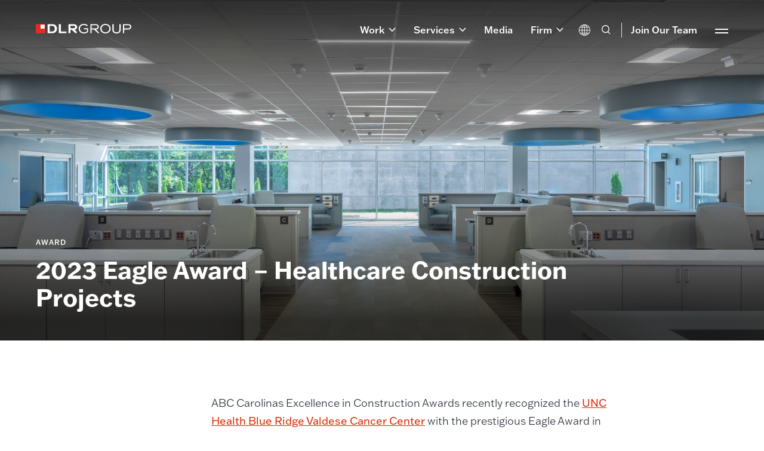

--- FILE ---
content_type: text/html; charset=UTF-8
request_url: https://www.dlrgroup.com/award/2023-abc-construction-award-healthcare/
body_size: 39849
content:
<!doctype html>
<html lang="en-US">
  <style>

.home.\--background-player .dlr-video__inline-player {
   
    display: contents!important;
   
}
</style>
<head>
  <meta charset="utf-8">
  <meta http-equiv="x-ua-compatible" content="ie=edge">
  <meta name="viewport" content="width=device-width, initial-scale=1, shrink-to-fit=no">
	<link rel="stylesheet" href="https://use.typekit.net/qbw2axr.css">
  <meta name="p:domain_verify" content="c6991da42a953e9519a9ceed6b31641a"/>
	
  <meta name='robots' content='index, follow, max-image-preview:large, max-snippet:-1, max-video-preview:-1' />
	<style>img:is([sizes="auto" i], [sizes^="auto," i]) { contain-intrinsic-size: 3000px 1500px }</style>
	
<!-- Google Tag Manager for WordPress by gtm4wp.com -->
<script data-cfasync="false" data-pagespeed-no-defer type="text/javascript">
	var gtm4wp_datalayer_name = "dataLayer";
	var dataLayer = dataLayer || [];
</script>
<!-- End Google Tag Manager for WordPress by gtm4wp.com --><meta name="be:wp" content="1.1.13">
<!-- be_ixf, sdk, gho-->
<meta name="be:sdk" content="php_sdk_1.5.11" />
<meta name="be:timer" content="55ms" />
<meta name="be:orig_url" content="https%3A%2F%2Fwww.dlrgroup.com%2Faward%2F2023-abc-construction-award-healthcare%2F" />
<meta name="be:norm_url" content="https%3A%2F%2Fwww.dlrgroup.com%2Faward%2F2023-abc-construction-award-healthcare%2F" />
<meta name="be:capsule_url" content="https%3A%2F%2Fixfd1-api.bc0a.com%2Fapi%2Fixf%2F1.0.0%2Fget_capsule%2Ff00000000308606%2F93171964" />
<meta name="be:api_dt" content="py_2026;pm_01;pd_12;ph_23;pmh_44;p_epoch:1.76826144682E+12" />
<meta name="be:mod_dt" content="py_2026;pm_01;pd_12;ph_23;pmh_44;p_epoch:1.76826144682E+12" />
<meta name="be:diag" content="4GSSX0wrgpNMiC7/3O7gz5aARsowhrytFBQQP/XIy1jFE3jr4q6ZppzSA4O3fGKFP4XRwLQi2SUQOMXhY10MgrDs5oGr4mmqHjI959lHtm7S9CiaUU110LHX74+NjUp/hRTF/bnz3YGj4lFMZ8YLPgOoreCRRPKD8KRDghoKcudLQ650h3iI6OcnawUok5N9JsbAMXusrzYgkjlqoIz7JIIGBlraLpk/zgPoS7HSYFHl9kYWlaCjnxi2oqoBNYPSNQrs/RcYMA/4FtjSouyzHVK8Ll3dQaITdhaDog/HjqhLp/HnQYQONhdNgqwmRlr3Qyelm0eJ8tc50z3XXDHW/2jHJOlld5qhcp1HAFYY+VnmzjiHdk0/hFHn6ZQ/UgjVGG6kEopa/HUXiWmHu3/+VkECLlL3rw4SmIBJcDqZo+LHGLiZc7l2/ixA3in53Ch5eIf89OIyxK2/pJbRRAPicjDrkUM6cMq7MEcAy5BbIegtAJYjnmOPMEP6FEDmhSopVfCES6OqyeZXKbsgvKEkiOj+u+nb70wlBkxkDlkcAy5IUitU/wDyPdWVfxr6X5VpSW916YmzoxUpEd94w8deZuZ5CDkGHxUpRUiZHy+atbC82JA/pduWAcXc2oCPVUAW9tA+X2GUhKr9NaeHKxDDT9iCq5cQ26P8Z+5axeh+qo4wVwsC6Vn3+EzJLcIsNugfHzikmjSfE0XFZrKuJFwRYjAtgghfhwVm6VEmIAvVsxAhtvPUx1p+oVRnTMhpqhilH/msTai60fv58gdccAiw39P0f1w6Kx/5mmNl/a2+jbMX9wMrUoD2ryI6NekFM+ICFCd681g+KEtaHwjyN1+CGDCB+Aea4q/nuVGCdg8G/w1FHPcKr2OnwPir0JMcMS3Li2XDyNLKqW6EEOrX76jJ5BNPHHiokXlZAiFCeWlFNaHRUqru4xQ0+iJoVgHy5rDb8UsbLuMybws5IdTm35LoxvZGuWJ2ihyR6aQiHkyTaDIfarIFHADZMymTlTkH3w4wuq/yq3V8Dn2E9BH4FYwhqsp+DQFqyp2PsmcPz9unWBiCfqy5NI8xq1eYHmEEU680Xou4fphZIt7AmkOJioplw0WF2U8NvenCDUonRgxspOdGgTLmyDi+42Jfhn/xgPON5iqHMjjSlZVG6qQsMsn67uM7D2pxavfmMhbXd+Uu/hr45Bgb4rO5mT49XGN5jr1s9VqcS6FE+8tx3Gbi17o5qDFEoEzThvM9efggBgU8lqL7twQLmaexyL+dRaSRQlWVfgFRL7O0DYUZ7afXVBnui6uGe5v2WWmY6s89ParQWKe/0FHkCTKY6Uy5OGinJCHT9XuX1c4WUWGgsM8xm3ugCQPkcIJwkZM018Ljf+7Zu8+yTmEjv7mXPHEVUbTPsjt0KW7h79rmlv226rX3dzD4lEVuUIovLIr6Z5RM4Q0IBDZ40U4Erxn180Y6neU6+7slnp+2pAAmIFaNAD0HXwEhl2NQ3+DT8jEWZd83G/OLwmEv3MuoBQTKf3mw4dbLhsFCXUbgMY7AyLVH20/qI0NtSB3DntSP09rzod17XU0vtRgooXfl5NhS53ul6t45a21PXOhD8bQXO7e3aibsWNxbUSnOWIofRexjPb2Aig3mxA48P40nTTKvyhvh250TEGV4g/lVj4qVOwSXYVs1wBLLqfVasZxpw7khecQYHafSwGbY9X/JsyJy0ZOEnTw5WjP2sNmgPwgwG0Yuz39WfUwbeFkPaUxH6JXLGYpzvXnlaTptHzDdTdKeYLc00iYhelnI5Bsp7wXfGaBNjXsxjkXuyBLlaoRd+5D71Av/nYI9WTyPMIY9cVtRZvHAr+1EdpdHgoIjgKxtccmu3oFc/Jl19Kp2SbKkdgnaqr1EpO1cVH6dEQDilsIJxFwrhW0Gu0tajV2rWkPaEHHtJR0PMlPljdj/BfXZOXIG+Drpf0Wr6TC3jRBUOg2GWdp5UVKbiE/x+1tWiGHKIoRIcxtxXDynIBSN26BPIRmQkEF6xruKmHX1gs/7kWq7bBE1Z/88gyGJ1nDygraJ+Vkn3LLl6qHo2qbna4DtV41NkLKwH60/2O0Ru/pLgPoT7bu0Jz+idiSMQyTNsK/vZdUqa3krI5yvmrlT5CoW32jzeiIeFnub28+zFjlirIWTSMxDBrfSxYSDAA43SKssq5okZYZw1r0bAtdV/zYgULF4p8O+tN85KQv7vg6mBYPdLvd6ct8uUR7Ty/4VJUw0SccnZxUolWJpJYlW2jCbfiSctM95Aj3dRN5/nsTK30UdIulluKZKWDsNHT1K7MGD5uMR5zpcT6gdqp5IhGG2B8oqoMgJZ7/Xgd9fSYq325N9EC1s5pzAoD6mgcS26i1FiywOqSr0f2/HDUaNgmz1z8a5uajY4QfdvzZl9rfIUHljV++9LbBDk7IcTzsEUAEtsTyW9OVkLLmodjvfWQ0eF+e1cGua8v3Zgqi6p0tDkZFCl5LYm97Unr6nVB5jHWBX6sVzY53+nPEX+OFvX3TvCrU4o7E/gKjyof5GOSuKH0mmJTiFgCDxfRc7/2BjUqw/lIEI0ytfDDNq679n94vHx3AwCQV9ELCYRYBw2mmOjTNzciJ19xVIkQhJPJdVCZaOL5X0qsJfh/HHDr2pbKEri0naPlFhnkARccDcjlInPHyk6i2QmPOFoOLWLNwYWELhQBuzQaoXuxsXnP+zCf6CHO2USV46Qa70b2C7/nmltkvrDUGoTtajyXBN/LrglSlBbure01O7aAy8/DzLnCwW10IpW/qCm0cidyRf2rm+eOXc6A4r2p6radWn" />
<meta name="be:messages" content="true" />
<style>
.be-ix-link-block .be-related-link-container {margin-top: -20px;padding: 0 20px 20px 20px;text-align: center;position: relative;
z-index: 1;}
.be-ix-link-block .be-related-link-container .be-label {margin: 0;color: white;line-height: 1em;font-variant-numeric: lining-nums;font-size: .9em;font-weight: 600;}
.be-ix-link-block .be-related-link-container .be-list { display: inline-block; list-style: none;margin: 0; padding: 0;}
.be-ix-link-block .be-related-link-container .be-list .be-list-item {display: inline-block;margin-right: 20px;margin-bottom: 6px;}
.be-ix-link-block .be-related-link-container .be-list .be-list-item .be-related-link {    font-family: franklin-gothic-atf, sans-serif;font-weight: 500;font-size: 1rem;line-height: 1.25rem;--text-color-state: var(--light-gray-2);text-decoration: none;color: var(--text-color-state);}
.be-ix-link-block .be-related-link-container .be-list .be-list-item .be-related-link:hover {        --text-color-state-hover: var(--white);color: var(--text-color-state-hover);
    }
.be-ix-link-block .be-related-link-container .be-list .be-list-item:last-child { margin-right: 0;}

@media (max-width: 767px) {
  .be-ix-link-block .be-related-link-container .be-label {width: 100%;margin-bottom: 10px;}
  .be-ix-link-block .be-related-link-container .be-list { display: block;width: 100%;}
  .be-ix-link-block .be-related-link-container .be-list .be-list-item {display: block;margin-right: 0;}
}
@media (min-width: 768px) {
  .be-ix-link-block .be-related-link-container {display: flex;align-items: baseline;justify-content: center;}
  .be-ix-link-block .be-related-link-container .be-label {display: inline-block;margin-right: 20px;flex-grow: 0;flex-shrink: 0;}
}
</style>

	<!-- This site is optimized with the Yoast SEO plugin v23.4 - https://yoast.com/wordpress/plugins/seo/ -->
	<title>2023 Eagle Award – Healthcare Construction Projects - DLR Group</title>
	<meta name="description" content="ABC Carolinas Excellence in Construction Awards recently recognized the UNC Health Blue Ridge Valdese Cancer Center with the prestigious Eagle Award in the Healthcare Construction, $25-50 Million Project category. " />
	<link rel="canonical" href="https://www.dlrgroup.com/award/2023-abc-construction-award-healthcare/" />
	<meta property="og:locale" content="en_US" />
	<meta property="og:type" content="article" />
	<meta property="og:title" content="2023 Eagle Award – Healthcare Construction Projects" />
	<meta property="og:description" content="ABC Carolinas Excellence in Construction Awards recently recognized the UNC Health Blue Ridge Valdese Cancer Center with the prestigious Eagle Award in the Healthcare Construction, $25-50 Million Project category. " />
	<meta property="og:url" content="https://www.dlrgroup.com/award/2023-abc-construction-award-healthcare/" />
	<meta property="og:site_name" content="DLR Group" />
	<meta property="article:publisher" content="https://www.facebook.com/DLRGroup/" />
	<meta property="og:image" content="https://www.dlrgroup.com/media/53_03434_06_N47_weblg.jpg" />
	<meta property="og:image:width" content="2200" />
	<meta property="og:image:height" content="1467" />
	<meta property="og:image:type" content="image/jpeg" />
	<meta name="twitter:card" content="summary_large_image" />
	<meta name="twitter:title" content="2023 Eagle Award – Healthcare Construction Projects" />
	<meta name="twitter:description" content="ABC Carolinas Excellence in Construction Awards recently recognized the UNC Health Blue Ridge Valdese Cancer Center with the prestigious Eagle Award in the Healthcare Construction, $25-50 Million Project category. " />
	<meta name="twitter:image" content="https://www.dlrgroup.com/media/53_03434_06_N47_weblg.jpg" />
	<meta name="twitter:site" content="@DLRGroup" />
	<script type="application/ld+json" class="yoast-schema-graph">{"@context":"https://schema.org","@graph":[{"@type":"WebPage","@id":"https://www.dlrgroup.com/award/2023-abc-construction-award-healthcare/","url":"https://www.dlrgroup.com/award/2023-abc-construction-award-healthcare/","name":"2023 Eagle Award – Healthcare Construction Projects - DLR Group","isPartOf":{"@id":"https://www.dlrgroup.com/#website"},"datePublished":"2024-01-30T15:44:48+00:00","dateModified":"2024-01-30T15:44:48+00:00","description":"ABC Carolinas Excellence in Construction Awards recently recognized the UNC Health Blue Ridge Valdese Cancer Center with the prestigious Eagle Award in the Healthcare Construction, $25-50 Million Project category. ","breadcrumb":{"@id":"https://www.dlrgroup.com/award/2023-abc-construction-award-healthcare/#breadcrumb"},"inLanguage":"en-US","potentialAction":[{"@type":"ReadAction","target":["https://www.dlrgroup.com/award/2023-abc-construction-award-healthcare/"]}]},{"@type":"BreadcrumbList","@id":"https://www.dlrgroup.com/award/2023-abc-construction-award-healthcare/#breadcrumb","itemListElement":[{"@type":"ListItem","position":1,"name":"Home","item":"https://www.dlrgroup.com/"},{"@type":"ListItem","position":2,"name":"2023 ABC Construction Award Healthcare"}]},{"@type":"WebSite","@id":"https://www.dlrgroup.com/#website","url":"https://www.dlrgroup.com/","name":"DLR Group","description":"DLR Group is an Architecture Firm. Our promise is to elevate the human experience through design.","publisher":{"@id":"https://www.dlrgroup.com/#organization"},"potentialAction":[{"@type":"SearchAction","target":{"@type":"EntryPoint","urlTemplate":"https://www.dlrgroup.com/?s={search_term_string}"},"query-input":{"@type":"PropertyValueSpecification","valueRequired":true,"valueName":"search_term_string"}}],"inLanguage":"en-US"},{"@type":"Organization","@id":"https://www.dlrgroup.com/#organization","name":"DLR Group","url":"https://www.dlrgroup.com/","logo":{"@type":"ImageObject","inLanguage":"en-US","@id":"https://www.dlrgroup.com/#/schema/logo/image/","url":"https://www.dlrgroup.com/wp-content/uploads/2021/10/dlrgroup-logo.jpg","contentUrl":"https://www.dlrgroup.com/wp-content/uploads/2021/10/dlrgroup-logo.jpg","width":300,"height":30,"caption":"DLR Group"},"image":{"@id":"https://www.dlrgroup.com/#/schema/logo/image/"},"sameAs":["https://www.facebook.com/DLRGroup/","https://x.com/DLRGroup"]}]}</script>
	<!-- / Yoast SEO plugin. -->


<script type='application/javascript'>console.log('PixelYourSite Free version 8.2.8');</script>
<style id='global-styles-inline-css' type='text/css'>
:root{--wp--preset--aspect-ratio--square: 1;--wp--preset--aspect-ratio--4-3: 4/3;--wp--preset--aspect-ratio--3-4: 3/4;--wp--preset--aspect-ratio--3-2: 3/2;--wp--preset--aspect-ratio--2-3: 2/3;--wp--preset--aspect-ratio--16-9: 16/9;--wp--preset--aspect-ratio--9-16: 9/16;--wp--preset--color--black: #000000;--wp--preset--color--cyan-bluish-gray: #abb8c3;--wp--preset--color--white: #ffffff;--wp--preset--color--pale-pink: #f78da7;--wp--preset--color--vivid-red: #cf2e2e;--wp--preset--color--luminous-vivid-orange: #ff6900;--wp--preset--color--luminous-vivid-amber: #fcb900;--wp--preset--color--light-green-cyan: #7bdcb5;--wp--preset--color--vivid-green-cyan: #00d084;--wp--preset--color--pale-cyan-blue: #8ed1fc;--wp--preset--color--vivid-cyan-blue: #0693e3;--wp--preset--color--vivid-purple: #9b51e0;--wp--preset--gradient--vivid-cyan-blue-to-vivid-purple: linear-gradient(135deg,rgba(6,147,227,1) 0%,rgb(155,81,224) 100%);--wp--preset--gradient--light-green-cyan-to-vivid-green-cyan: linear-gradient(135deg,rgb(122,220,180) 0%,rgb(0,208,130) 100%);--wp--preset--gradient--luminous-vivid-amber-to-luminous-vivid-orange: linear-gradient(135deg,rgba(252,185,0,1) 0%,rgba(255,105,0,1) 100%);--wp--preset--gradient--luminous-vivid-orange-to-vivid-red: linear-gradient(135deg,rgba(255,105,0,1) 0%,rgb(207,46,46) 100%);--wp--preset--gradient--very-light-gray-to-cyan-bluish-gray: linear-gradient(135deg,rgb(238,238,238) 0%,rgb(169,184,195) 100%);--wp--preset--gradient--cool-to-warm-spectrum: linear-gradient(135deg,rgb(74,234,220) 0%,rgb(151,120,209) 20%,rgb(207,42,186) 40%,rgb(238,44,130) 60%,rgb(251,105,98) 80%,rgb(254,248,76) 100%);--wp--preset--gradient--blush-light-purple: linear-gradient(135deg,rgb(255,206,236) 0%,rgb(152,150,240) 100%);--wp--preset--gradient--blush-bordeaux: linear-gradient(135deg,rgb(254,205,165) 0%,rgb(254,45,45) 50%,rgb(107,0,62) 100%);--wp--preset--gradient--luminous-dusk: linear-gradient(135deg,rgb(255,203,112) 0%,rgb(199,81,192) 50%,rgb(65,88,208) 100%);--wp--preset--gradient--pale-ocean: linear-gradient(135deg,rgb(255,245,203) 0%,rgb(182,227,212) 50%,rgb(51,167,181) 100%);--wp--preset--gradient--electric-grass: linear-gradient(135deg,rgb(202,248,128) 0%,rgb(113,206,126) 100%);--wp--preset--gradient--midnight: linear-gradient(135deg,rgb(2,3,129) 0%,rgb(40,116,252) 100%);--wp--preset--font-size--small: 13px;--wp--preset--font-size--medium: 20px;--wp--preset--font-size--large: 36px;--wp--preset--font-size--x-large: 42px;--wp--preset--spacing--20: 0.44rem;--wp--preset--spacing--30: 0.67rem;--wp--preset--spacing--40: 1rem;--wp--preset--spacing--50: 1.5rem;--wp--preset--spacing--60: 2.25rem;--wp--preset--spacing--70: 3.38rem;--wp--preset--spacing--80: 5.06rem;--wp--preset--shadow--natural: 6px 6px 9px rgba(0, 0, 0, 0.2);--wp--preset--shadow--deep: 12px 12px 50px rgba(0, 0, 0, 0.4);--wp--preset--shadow--sharp: 6px 6px 0px rgba(0, 0, 0, 0.2);--wp--preset--shadow--outlined: 6px 6px 0px -3px rgba(255, 255, 255, 1), 6px 6px rgba(0, 0, 0, 1);--wp--preset--shadow--crisp: 6px 6px 0px rgba(0, 0, 0, 1);}:where(body) { margin: 0; }.wp-site-blocks > .alignleft { float: left; margin-right: 2em; }.wp-site-blocks > .alignright { float: right; margin-left: 2em; }.wp-site-blocks > .aligncenter { justify-content: center; margin-left: auto; margin-right: auto; }:where(.is-layout-flex){gap: 0.5em;}:where(.is-layout-grid){gap: 0.5em;}.is-layout-flow > .alignleft{float: left;margin-inline-start: 0;margin-inline-end: 2em;}.is-layout-flow > .alignright{float: right;margin-inline-start: 2em;margin-inline-end: 0;}.is-layout-flow > .aligncenter{margin-left: auto !important;margin-right: auto !important;}.is-layout-constrained > .alignleft{float: left;margin-inline-start: 0;margin-inline-end: 2em;}.is-layout-constrained > .alignright{float: right;margin-inline-start: 2em;margin-inline-end: 0;}.is-layout-constrained > .aligncenter{margin-left: auto !important;margin-right: auto !important;}.is-layout-constrained > :where(:not(.alignleft):not(.alignright):not(.alignfull)){margin-left: auto !important;margin-right: auto !important;}body .is-layout-flex{display: flex;}.is-layout-flex{flex-wrap: wrap;align-items: center;}.is-layout-flex > :is(*, div){margin: 0;}body .is-layout-grid{display: grid;}.is-layout-grid > :is(*, div){margin: 0;}body{padding-top: 0px;padding-right: 0px;padding-bottom: 0px;padding-left: 0px;}a:where(:not(.wp-element-button)){text-decoration: underline;}:root :where(.wp-element-button, .wp-block-button__link){background-color: #32373c;border-width: 0;color: #fff;font-family: inherit;font-size: inherit;line-height: inherit;padding: calc(0.667em + 2px) calc(1.333em + 2px);text-decoration: none;}.has-black-color{color: var(--wp--preset--color--black) !important;}.has-cyan-bluish-gray-color{color: var(--wp--preset--color--cyan-bluish-gray) !important;}.has-white-color{color: var(--wp--preset--color--white) !important;}.has-pale-pink-color{color: var(--wp--preset--color--pale-pink) !important;}.has-vivid-red-color{color: var(--wp--preset--color--vivid-red) !important;}.has-luminous-vivid-orange-color{color: var(--wp--preset--color--luminous-vivid-orange) !important;}.has-luminous-vivid-amber-color{color: var(--wp--preset--color--luminous-vivid-amber) !important;}.has-light-green-cyan-color{color: var(--wp--preset--color--light-green-cyan) !important;}.has-vivid-green-cyan-color{color: var(--wp--preset--color--vivid-green-cyan) !important;}.has-pale-cyan-blue-color{color: var(--wp--preset--color--pale-cyan-blue) !important;}.has-vivid-cyan-blue-color{color: var(--wp--preset--color--vivid-cyan-blue) !important;}.has-vivid-purple-color{color: var(--wp--preset--color--vivid-purple) !important;}.has-black-background-color{background-color: var(--wp--preset--color--black) !important;}.has-cyan-bluish-gray-background-color{background-color: var(--wp--preset--color--cyan-bluish-gray) !important;}.has-white-background-color{background-color: var(--wp--preset--color--white) !important;}.has-pale-pink-background-color{background-color: var(--wp--preset--color--pale-pink) !important;}.has-vivid-red-background-color{background-color: var(--wp--preset--color--vivid-red) !important;}.has-luminous-vivid-orange-background-color{background-color: var(--wp--preset--color--luminous-vivid-orange) !important;}.has-luminous-vivid-amber-background-color{background-color: var(--wp--preset--color--luminous-vivid-amber) !important;}.has-light-green-cyan-background-color{background-color: var(--wp--preset--color--light-green-cyan) !important;}.has-vivid-green-cyan-background-color{background-color: var(--wp--preset--color--vivid-green-cyan) !important;}.has-pale-cyan-blue-background-color{background-color: var(--wp--preset--color--pale-cyan-blue) !important;}.has-vivid-cyan-blue-background-color{background-color: var(--wp--preset--color--vivid-cyan-blue) !important;}.has-vivid-purple-background-color{background-color: var(--wp--preset--color--vivid-purple) !important;}.has-black-border-color{border-color: var(--wp--preset--color--black) !important;}.has-cyan-bluish-gray-border-color{border-color: var(--wp--preset--color--cyan-bluish-gray) !important;}.has-white-border-color{border-color: var(--wp--preset--color--white) !important;}.has-pale-pink-border-color{border-color: var(--wp--preset--color--pale-pink) !important;}.has-vivid-red-border-color{border-color: var(--wp--preset--color--vivid-red) !important;}.has-luminous-vivid-orange-border-color{border-color: var(--wp--preset--color--luminous-vivid-orange) !important;}.has-luminous-vivid-amber-border-color{border-color: var(--wp--preset--color--luminous-vivid-amber) !important;}.has-light-green-cyan-border-color{border-color: var(--wp--preset--color--light-green-cyan) !important;}.has-vivid-green-cyan-border-color{border-color: var(--wp--preset--color--vivid-green-cyan) !important;}.has-pale-cyan-blue-border-color{border-color: var(--wp--preset--color--pale-cyan-blue) !important;}.has-vivid-cyan-blue-border-color{border-color: var(--wp--preset--color--vivid-cyan-blue) !important;}.has-vivid-purple-border-color{border-color: var(--wp--preset--color--vivid-purple) !important;}.has-vivid-cyan-blue-to-vivid-purple-gradient-background{background: var(--wp--preset--gradient--vivid-cyan-blue-to-vivid-purple) !important;}.has-light-green-cyan-to-vivid-green-cyan-gradient-background{background: var(--wp--preset--gradient--light-green-cyan-to-vivid-green-cyan) !important;}.has-luminous-vivid-amber-to-luminous-vivid-orange-gradient-background{background: var(--wp--preset--gradient--luminous-vivid-amber-to-luminous-vivid-orange) !important;}.has-luminous-vivid-orange-to-vivid-red-gradient-background{background: var(--wp--preset--gradient--luminous-vivid-orange-to-vivid-red) !important;}.has-very-light-gray-to-cyan-bluish-gray-gradient-background{background: var(--wp--preset--gradient--very-light-gray-to-cyan-bluish-gray) !important;}.has-cool-to-warm-spectrum-gradient-background{background: var(--wp--preset--gradient--cool-to-warm-spectrum) !important;}.has-blush-light-purple-gradient-background{background: var(--wp--preset--gradient--blush-light-purple) !important;}.has-blush-bordeaux-gradient-background{background: var(--wp--preset--gradient--blush-bordeaux) !important;}.has-luminous-dusk-gradient-background{background: var(--wp--preset--gradient--luminous-dusk) !important;}.has-pale-ocean-gradient-background{background: var(--wp--preset--gradient--pale-ocean) !important;}.has-electric-grass-gradient-background{background: var(--wp--preset--gradient--electric-grass) !important;}.has-midnight-gradient-background{background: var(--wp--preset--gradient--midnight) !important;}.has-small-font-size{font-size: var(--wp--preset--font-size--small) !important;}.has-medium-font-size{font-size: var(--wp--preset--font-size--medium) !important;}.has-large-font-size{font-size: var(--wp--preset--font-size--large) !important;}.has-x-large-font-size{font-size: var(--wp--preset--font-size--x-large) !important;}
:where(.wp-block-post-template.is-layout-flex){gap: 1.25em;}:where(.wp-block-post-template.is-layout-grid){gap: 1.25em;}
:where(.wp-block-columns.is-layout-flex){gap: 2em;}:where(.wp-block-columns.is-layout-grid){gap: 2em;}
:root :where(.wp-block-pullquote){font-size: 1.5em;line-height: 1.6;}
</style>
<link rel='stylesheet' id='dflip-icons-style-css' href='https://www.dlrgroup.com/wp-content/plugins/3d-flipbook-dflip-lite/assets/css/themify-icons.min.css?ver=1.7.35' type='text/css' media='all' />
<link rel='stylesheet' id='dflip-style-css' href='https://www.dlrgroup.com/wp-content/plugins/3d-flipbook-dflip-lite/assets/css/dflip.min.css?ver=1.7.35' type='text/css' media='all' />
<link rel='stylesheet' id='gforms_reset_css-css' href='https://www.dlrgroup.com/wp-content/mu-plugins/gravityforms/css/formreset.min.css?ver=2.4.15.11' type='text/css' media='all' />
<link rel='stylesheet' id='gforms_formsmain_css-css' href='https://www.dlrgroup.com/wp-content/mu-plugins/gravityforms/css/formsmain.min.css?ver=2.4.15.11' type='text/css' media='all' />
<link rel='stylesheet' id='gforms_ready_class_css-css' href='https://www.dlrgroup.com/wp-content/mu-plugins/gravityforms/css/readyclass.min.css?ver=2.4.15.11' type='text/css' media='all' />
<link rel='stylesheet' id='gforms_browsers_css-css' href='https://www.dlrgroup.com/wp-content/mu-plugins/gravityforms/css/browsers.min.css?ver=2.4.15.11' type='text/css' media='all' />
<link rel='stylesheet' id='popup-maker-site-css' href='//www.dlrgroup.com/media/pum/pum-site-styles.css?generated=1767913820&#038;ver=1.18.5' type='text/css' media='all' />
<link rel='stylesheet' id='sage/main.css-css' href='https://www.dlrgroup.com/wp-content/themes/dlr-2021/dist/styles/main_06563642.css' type='text/css' media='all' />
<link rel='stylesheet' id='ctn-stylesheet-css' href='https://www.dlrgroup.com/wp-content/plugins/current-template-name/assets/css/ctn-style.css?ver=6.8.3' type='text/css' media='all' />
<script type="text/javascript" src="https://www.dlrgroup.com/wp-includes/js/jquery/jquery.min.js?ver=3.7.1" id="jquery-core-js"></script>
<script type="text/javascript" src="https://www.dlrgroup.com/wp-includes/js/jquery/jquery-migrate.min.js?ver=3.4.1" id="jquery-migrate-js"></script>
<script type="text/javascript" src="https://www.dlrgroup.com/wp-content/mu-plugins/gravityforms/js/jquery.json.min.js?ver=2.4.15.11" id="gform_json-js"></script>
<script type="text/javascript" id="gform_gravityforms-js-extra">
/* <![CDATA[ */
var gf_global = {"gf_currency_config":{"name":"U.S. Dollar","symbol_left":"$","symbol_right":"","symbol_padding":"","thousand_separator":",","decimal_separator":".","decimals":2},"base_url":"https:\/\/www.dlrgroup.com\/wp-content\/mu-plugins\/gravityforms","number_formats":[],"spinnerUrl":"https:\/\/www.dlrgroup.com\/wp-content\/mu-plugins\/gravityforms\/images\/spinner.gif"};
/* ]]> */
</script>
<script type="text/javascript" src="https://www.dlrgroup.com/wp-content/mu-plugins/gravityforms/js/gravityforms.min.js?ver=2.4.15.11" id="gform_gravityforms-js"></script>
<link rel="https://api.w.org/" href="https://www.dlrgroup.com/wp-json/" /><link rel="EditURI" type="application/rsd+xml" title="RSD" href="https://www.dlrgroup.com/xmlrpc.php?rsd" />
<link rel='shortlink' href='https://www.dlrgroup.com/?p=32406' />
<link rel="alternate" title="oEmbed (JSON)" type="application/json+oembed" href="https://www.dlrgroup.com/wp-json/oembed/1.0/embed?url=https%3A%2F%2Fwww.dlrgroup.com%2Faward%2F2023-abc-construction-award-healthcare%2F" />
<link rel="alternate" title="oEmbed (XML)" type="text/xml+oembed" href="https://www.dlrgroup.com/wp-json/oembed/1.0/embed?url=https%3A%2F%2Fwww.dlrgroup.com%2Faward%2F2023-abc-construction-award-healthcare%2F&#038;format=xml" />

		<!-- GA Google Analytics @ https://m0n.co/ga -->
		<script>
			(function(i,s,o,g,r,a,m){i['GoogleAnalyticsObject']=r;i[r]=i[r]||function(){
			(i[r].q=i[r].q||[]).push(arguments)},i[r].l=1*new Date();a=s.createElement(o),
			m=s.getElementsByTagName(o)[0];a.async=1;a.src=g;m.parentNode.insertBefore(a,m)
			})(window,document,'script','https://www.google-analytics.com/analytics.js','ga');
			ga('create', '293885038', 'auto');
			ga('send', 'pageview');
		</script>

	
<!-- Google Tag Manager for WordPress by gtm4wp.com -->
<!-- GTM Container placement set to footer -->
<script data-cfasync="false" data-pagespeed-no-defer type="text/javascript">
	var dataLayer_content = {"pagePostType":"award","pagePostType2":"single-award","pageAttributes":["healthcare"],"pagePostAuthor":"Michelle Wood"};
	dataLayer.push( dataLayer_content );
</script>
<script data-cfasync="false">
(function(w,d,s,l,i){w[l]=w[l]||[];w[l].push({'gtm.start':
new Date().getTime(),event:'gtm.js'});var f=d.getElementsByTagName(s)[0],
j=d.createElement(s),dl=l!='dataLayer'?'&l='+l:'';j.async=true;j.src=
'//www.googletagmanager.com/gtm.'+'js?id='+i+dl;f.parentNode.insertBefore(j,f);
})(window,document,'script','dataLayer','GTM-P54L8VC');
</script>
<script data-cfasync="false">
(function(w,d,s,l,i){w[l]=w[l]||[];w[l].push({'gtm.start':
new Date().getTime(),event:'gtm.js'});var f=d.getElementsByTagName(s)[0],
j=d.createElement(s),dl=l!='dataLayer'?'&l='+l:'';j.async=true;j.src=
'//www.googletagmanager.com/gtm.'+'js?id='+i+dl;f.parentNode.insertBefore(j,f);
})(window,document,'script','dataLayer','GTM-55Q9LF2');
</script>
<!-- End Google Tag Manager -->
<!-- End Google Tag Manager for WordPress by gtm4wp.com --><script data-cfasync="false"> var dFlipLocation = "https://www.dlrgroup.com/wp-content/plugins/3d-flipbook-dflip-lite/assets/"; var dFlipWPGlobal = {"text":{"toggleSound":"Turn on\/off Sound","toggleThumbnails":"Toggle Thumbnails","toggleOutline":"Toggle Outline\/Bookmark","previousPage":"Previous Page","nextPage":"Next Page","toggleFullscreen":"Toggle Fullscreen","zoomIn":"Zoom In","zoomOut":"Zoom Out","toggleHelp":"Toggle Help","singlePageMode":"Single Page Mode","doublePageMode":"Double Page Mode","downloadPDFFile":"Download PDF File","gotoFirstPage":"Goto First Page","gotoLastPage":"Goto Last Page","share":"Share","mailSubject":"I wanted you to see this FlipBook","mailBody":"Check out this site {{url}}","loading":"DearFlip: Loading "},"moreControls":"download,pageMode,startPage,endPage,sound","hideControls":"","scrollWheel":"true","backgroundColor":"#777","backgroundImage":"","height":"auto","paddingLeft":"20","paddingRight":"20","controlsPosition":"bottom","duration":800,"soundEnable":"true","enableDownload":"true","enableAnnotation":"false","enableAnalytics":"false","webgl":"true","hard":"none","maxTextureSize":"1600","rangeChunkSize":"524288","zoomRatio":1.5,"stiffness":3,"pageMode":"0","singlePageMode":"0","pageSize":"0","autoPlay":"false","autoPlayDuration":5000,"autoPlayStart":"false","linkTarget":"2","sharePrefix":"dearflip-"};</script><script type='application/javascript'>console.warn('PixelYourSite: no pixel configured.');</script>
<link rel="icon" href="https://www.dlrgroup.com/media/2021/12/cropped-favicon-32x32.png" sizes="32x32" />
<link rel="icon" href="https://www.dlrgroup.com/media/2021/12/cropped-favicon-192x192.png" sizes="192x192" />
<link rel="apple-touch-icon" href="https://www.dlrgroup.com/media/2021/12/cropped-favicon-180x180.png" />
<meta name="msapplication-TileImage" content="https://www.dlrgroup.com/media/2021/12/cropped-favicon-270x270.png" />
        <style>
            #wp-admin-bar-ctn_adminbar_menu .ab-item {
                background: ;
                color:  !important;
            }
            #wp-admin-bar-ctn_adminbar_menu .ab-item .ctn-admin-item {
                color: #6ef791;
            }
            .ctn-admin-item {
                color: #6ef791;
            }
            .ab-submenu {

            }
        </style>
        
  <script>
    if(navigator.serviceWorker) {
      // navigator.serviceWorker.register('https://www.dlrgroup.com/wp-content/themes/dlr-2021/resources/sw.js');
    }
  </script>
</head>
  <body class="wp-singular award-template-default single single-award postid-32406 wp-theme-dlr-2021resources --nav-transparent 2023-abc-construction-award-healthcare app-data index-data singular-data single-data single-award-data single-award-2023-abc-construction-award-healthcare-data">
    <a role="link" class="a11y-skip" href="#toggleAutoHideComponenets" id="skipBtnMain">Skip Main Links</a>
<header class="dlr-navigation">
  <div class="dlr-navigation__inner" aria-modal="false">
    <nav class="dlr-navigation__contain dlr-container --flex">

      <a class="dlr-navigation__logo" href="https://www.dlrgroup.com" aria-label="DLR Group logo, Go to Homepage">
        <svg class="icon-logo" width="168" height="17" viewBox="0 0 168 17" fill="none" xmlns="http://www.w3.org/2000/svg">
<g clip-path="url(#clipLogo)">
<path fill="var(--logo-text-color)" d="M28.54 0.425171H20.7802V16.5448H28.54C31.6562 16.5448 33.4457 15.7252 34.8342 14.4198C36.3923 12.9475 37.2254 10.7921 37.2254 8.48499C37.2254 6.20821 36.4231 4.17428 35.0039 2.74749C33.5537 1.27517 31.5945 0.425171 28.54 0.425171ZM31.9493 12.3555C31.0854 13.0993 30.3295 13.5243 28.4011 13.5243H24.3901V3.49124H28.4011C30.3603 3.49124 31.2243 3.9466 32.0419 4.76624C32.9366 5.67696 33.4303 6.95196 33.4303 8.48499C33.4766 10.1091 32.9212 11.4145 31.9493 12.3555Z" />
<path fill="var(--logo-text-color)" d="M44.1059 0.425171H40.496V16.5448H53.794V13.5091H44.075V0.425171H44.1059Z" />
<path fill="var(--logo-text-color)" d="M84.6016 9.65357H89.9394V13.4634C88.6744 14.4348 86.5609 15.0571 84.6016 15.0571C80.2666 15.0571 77.644 11.9607 77.644 8.5C77.644 4.87232 80.498 1.9125 84.4011 1.9125C86.4529 1.9125 88.7823 2.73214 90.2633 4.06786L91.7906 2.73214C89.6771 0.941071 86.9774 0 84.4011 0C79.3564 0 75.3454 3.77946 75.3454 8.48482C75.3454 13.175 79.2947 16.9696 84.4936 16.9696C87.1162 16.9696 89.9702 16.0286 91.9449 14.5259V7.75625H84.5862V9.65357H84.6016Z"  />
<path fill="var(--logo-text-color)" d="M122.475 0C117.338 0 113.327 3.77946 113.327 8.45446C113.327 13.1902 117.338 16.9696 122.475 16.9696C127.581 16.9696 131.654 13.1902 131.654 8.45446C131.7 3.77946 127.581 0 122.475 0ZM122.475 15.0723C118.603 15.0723 115.641 12.0973 115.641 8.45446C115.641 4.82679 118.618 1.89732 122.475 1.89732C126.347 1.89732 129.371 4.82679 129.371 8.45446C129.371 12.0973 126.363 15.0723 122.475 15.0723Z" />
<path fill="var(--logo-text-color)" d="M147.05 10.7921C147.05 13.5395 144.859 15.027 141.974 15.027C139.151 15.027 136.93 13.5243 136.93 10.7921V0.425171H134.77V10.8225C134.77 14.7386 137.886 16.985 141.99 16.985C146.171 16.985 149.256 14.7689 149.256 10.8225V0.425171H147.065V10.7921H147.05Z" />
<path fill="var(--logo-text-color)" d="M166.735 2.04928C165.701 0.9716 164.251 0.425171 162.122 0.425171H153.206V16.5448H155.396V9.98767H162.122C164.174 9.98767 165.563 9.42606 166.534 8.51535C167.429 7.66535 168 6.52696 168 5.19124C168 4.00731 167.568 2.92964 166.735 2.04928ZM164.945 7.14928C164.082 7.93856 163.063 8.05999 162.122 8.05999H155.427V2.32249H162.122C163.218 2.32249 164.282 2.48946 165.038 3.29392C165.532 3.85553 165.84 4.46267 165.84 5.19124C165.84 5.93499 165.516 6.64839 164.945 7.14928Z" />
<path fill="var(--logo-text-color)" d="M110.935 5.19124C110.935 3.97696 110.473 2.86892 109.67 2.06446C108.637 0.9716 107.187 0.425171 105.058 0.425171H98.1618H95.9712V16.5448H98.1618V9.98767V9.95731H102.636L109.362 16.5448H110.92V15.0421L105.721 9.95731C107.48 9.86624 108.745 9.30464 109.67 8.36356C110.503 7.46803 110.935 6.42071 110.935 5.19124ZM107.973 7.07339C107.171 7.86267 106.184 8.04481 105.058 8.04481H98.1618V2.32249H105.058C106.184 2.32249 107.187 2.51981 107.973 3.29392C108.436 3.77964 108.776 4.46267 108.776 5.19124C108.776 5.90464 108.483 6.55731 107.973 7.07339Z" />
<path fill="var(--logo-text-color)" d="M71.4424 8.8341C72.3063 7.95374 72.8 6.78499 72.8 5.50999C72.8 4.23499 72.3063 3.06624 71.4424 2.18589C70.3779 1.10821 68.8507 0.425171 66.5058 0.425171H57.3575V16.5448H60.9675V10.5948H63.4204L69.4832 16.5296H72.0286V14.0252L68.3416 10.3975C69.6837 10.1698 70.7019 9.62339 71.4424 8.8341ZM60.9675 7.60464V3.43053H66.6292C67.2925 3.43053 68.0176 3.49124 68.6192 4.11356C68.9895 4.47785 69.2209 4.99392 69.2209 5.50999C69.2209 6.0716 69.0203 6.55731 68.6192 6.90642C68.0176 7.52874 67.2925 7.58946 66.6292 7.58946H60.9675V7.60464Z" />
<path d="M16.476 0.425171H0V16.5448H16.476V0.425171Z" fill="#E42C25"/>
<path d="M15.5505 1.30518H8.28435V8.40875H15.5813V1.30518H15.5505Z" fill="white"/>
</g>
<defs>
<clipPath id="clipLogo">
<rect width="168" height="17" fill="white"/>
</clipPath>
</defs>
</svg>      </a>
    
      <div class="dlr-navigation__main">
        <ul class="dlr-navigation__links dlr-navigation__main-links">
                      <li class="dlr-navigation__link">
  <a
    class="dlr-navigation__link-anchor  --has-children"
    href="javascript:;"
    link-id="1"
    role="button"
  >
    <span>Work</span>
                  <svg class="icon-nav-arrow-down" width="12" height="8" viewBox="0 0 12 8" fill="none" xmlns="http://www.w3.org/2000/svg">
    <path d="M11 1L6 6L1 1" stroke="var(--nav-arrow-down-stroke-color)" stroke-width="1.5"/>
</svg>            </a>

  
  </li>
                      <li class="dlr-navigation__link">
  <a
    class="dlr-navigation__link-anchor  --has-children"
    href="javascript:;"
    link-id="2"
    role="button"
  >
    <span>Services</span>
                  <svg class="icon-nav-arrow-down" width="12" height="8" viewBox="0 0 12 8" fill="none" xmlns="http://www.w3.org/2000/svg">
    <path d="M11 1L6 6L1 1" stroke="var(--nav-arrow-down-stroke-color)" stroke-width="1.5"/>
</svg>            </a>

  
  </li>
                      <li class="dlr-navigation__link">
  <a
    class="dlr-navigation__link-anchor  --has-children"
    href="javascript:;"
    link-id="3"
    role="button"
  >
    <span>Media</span>
                  <svg class="icon-nav-arrow-down" width="12" height="8" viewBox="0 0 12 8" fill="none" xmlns="http://www.w3.org/2000/svg">
    <path d="M11 1L6 6L1 1" stroke="var(--nav-arrow-down-stroke-color)" stroke-width="1.5"/>
</svg>            </a>

  
  </li>
                      <li class="dlr-navigation__link">
  <a
    class="dlr-navigation__link-anchor  --has-children"
    href="javascript:;"
    link-id="4"
    role="button"
  >
    <span>Firm</span>
                  <svg class="icon-nav-arrow-down" width="12" height="8" viewBox="0 0 12 8" fill="none" xmlns="http://www.w3.org/2000/svg">
    <path d="M11 1L6 6L1 1" stroke="var(--nav-arrow-down-stroke-color)" stroke-width="1.5"/>
</svg>            </a>

  
  </li>
                    <div class="globe-drop">
             <img class="globe-img" src="/media/Globe_White-e1699289579517.png" alt="globe icon; click to select location" loading="lazy">
             <span>
              <ul> 
                <li><a href="/office-location/americas/">Americas</a></li>
                <li><a href="/office-location/shanghai-ch/">Asia</a></li>
                <li><a href="/office-location/dubai/">Middle East+Africa</a></li>
              </ul>
            </span>
           </div>
            <script>
              
              jQuery(document).ready(function() {
                if ($(".--nav-transparent")[0] || $('body.locations').length) {
                  $(".globe-img").attr("src","/media/Globe_White-e1699289579517.png");
                } else {
                  $(".globe-img").attr("src","/media/Globe_Black-e1699289616524.png");  
                }
              });
            </script>
             <style type="text/css">
                .globe-drop {
                  margin-right: -34px;
                  margin-top: -3px;
                  margin-left: 15px;
                  max-width: 600px;
                  width: 100%;
             
                }
               .globe-drop img {
                  width: 20px;
                  margin-left: 10px;
                  margin-top: 5px;
                  margin-right: 10px;
                  margin-bottom: 10px;
               }
                .globe-drop:hover span { 
                  visibility:visible;
                  padding-left: 0px;
                  background-color: #fff; 
                  z-index:1;
                  padding-right: 22px;
                  min-width: 160px;
                  border-radius: 3px;
                  padding-top: 8px;
                  padding-bottom: 20px;
                  margin-top: 35px;
                  margin-left: -95px;
                  letter-spacing: 20px;
                  box-shadow: 0 0 1px #202834;

                }
                .globe-drop span { 
                  position:absolute;
                  visibility:hidden;
                }
                .globe-drop a{
                 /* color:  #dc2500;
                  font-size: 13px!important;
                  letter-spacing: .5px!important;*/
                  font-family: franklin-gothic-atf,sans-serif!important;
                  font-weight: 300!important;
                  font-style: normal!important;
                  line-height: 1.375rem!important;
                  color: #202834;
                  font-size: 15px!important;
                 
                }
                 .globe-drop a:hover{
              
               
                  color: #dc2500;
                }
                .globe-drop span ul li{
                    margin-left: 1.5rem!important;
                    margin-top: 9px!important;
                }
                ul.dlr-navigation__links.dlr-navigation__main-links {
                      padding-top: 11px!important;
                  }
                @media  screen and (min-width: 768px) {
                  .globe-drop {
                        max-width: 740px;
                        padding-top: 6px;
                    }
                }
                @media  screen and (min-width: 1000px) {
                  .globe-drop {
                    width: auto;
                    padding-top: 0px; 
                  }
                }
             </style>
          <li class="dlr-navigation__link --search">
            <button class="dlr-button" aria-label="Search"><svg class="icon-nav-search" width="22" height="23" viewBox="0 0 22 23" fill="none" xmlns="http://www.w3.org/2000/svg">
<circle cx="9.5" cy="9.5" r="8.5" stroke="var(--nav-search-stroke-color)" stroke-width="2"/>
<path d="M14.696 15.3789L20.6111 21.2939" stroke="var(--nav-search-stroke-color)" stroke-width="2"/>
</svg></button>
          </li>

          
                              <li class="dlr-navigation__link --cta">
                    <a class="dlr-navigation__link-anchor" href="https://www.dlrgroup.com/careers/">
                      <span>Join Our Team</span>
                    </a>
                </li>
             
                  </ul>
      </div>


      <div class="dlr-navigation__menu">
        <div>
          <button role="button" class="dlr-navigation__menu-btn" aria-label="Open the navigation" aria-expanded="false">
            <span class="label">Close</span>
            <div><i></i><i></i></div>
          </button>
        </div>
      </div>

      <div class="dlr-navigation__menulist">
        <div class="dlr-navigation__menulist-inner">
          
          <div class="dlr-navigation__featured-image" role="presentation">
            <div class="dlr-media --bg-cover --featured-image-default --is-active" style="background-image: url(https://www.dlrgroup.com/media/00_00037_50_N10_st-1-2140x1427.jpg)"></div>
                          <div class="dlr-media --bg-cover --featured-image-id-1" style="background-image: url(https://www.dlrgroup.com/media/30_19101_00_N29_st-2140x1987.jpg)"></div>
                          <div class="dlr-media --bg-cover --featured-image-id-2" style="background-image: url(https://www.dlrgroup.com/media/37_21220_00_N11_st-e1761929644197.jpg)"></div>
                          <div class="dlr-media --bg-cover --featured-image-id-3" style="background-image: url(https://www.dlrgroup.com/media/12_21104_00_N7_reduced-1-2140x1244.jpg)"></div>
                          <div class="dlr-media --bg-cover --featured-image-id-4" style="background-image: url(https://www.dlrgroup.com/media/Values-Photoshopped-2140x2140.jpg)"></div>
                      </div>
          
          <div class="dlr-navigation__menulist-contain dlr-container --flex">
            <div class="dlr-navigation__menulist-items">
              <div class="dlr-navigation__menulist-scroller">
                
                <ul class="dlr-navigation__links dlr-navigation__menulist-linklists dlr-navigation__linklists-animation --parent-list" role="presentation">
                  
                  <li class="dlr-navigation__link --search">
                    <div class="dlr-navigation__search-form">
                      <form acttion="/search">
                        <div class="dlr-navigation__search-form-textfield">
                          <input type="search" placeholder="Search" />
                          <svg class="icon-nav-search" width="22" height="23" viewBox="0 0 22 23" fill="none" xmlns="http://www.w3.org/2000/svg">
<circle cx="9.5" cy="9.5" r="8.5" stroke="var(--nav-search-stroke-color)" stroke-width="2"/>
<path d="M14.696 15.3789L20.6111 21.2939" stroke="var(--nav-search-stroke-color)" stroke-width="2"/>
</svg>                        </div>
                      </form>
                    </div>
                  </li>
                  
                                      <li class="dlr-navigation__link">
  <a
    class="dlr-navigation__link-anchor --parent --has-children"
    href="javascript:;"
    link-id="1"
    role="button"
  >
    <span>Work</span>
                <svg class="icon-nav-arrow-right" width="20" height="20" viewBox="0 0 20 20" fill="none" xmlns="http://www.w3.org/2000/svg">
<path d="M9.07324 18.5508L17.5585 10.0655L9.07324 1.58022" stroke="#202834" stroke-width="3"/>
</svg>            </a>

  
      
    <ul class="dlr-navigation__links dlr-navigation__menulist-linklists dlr-navigation__linklists-animation --child-list --has-eyebrow">
      <li class="dlr-navigation__menulist-header --header --from-parent">
        <button 
          class="dlr-navigation__menulist-back-btn --back-btn --from-parent"
          aria-label="Work, Go Back"
          >
                      <svg class="icon-nav-arrow-left" width="20" height="20" viewBox="0 0 20 20" fill="none" xmlns="http://www.w3.org/2000/svg">
<path d="M9.07324 18.5508L17.5585 10.0655L9.07324 1.58022" stroke="#202834" stroke-width="3"/>
</svg>                    <span>Work</span>
        </button>

                  <div class="dlr-navigation__menulist-eyebrow --eyebrow">
          <p>By Sector</p>
          </div>
              </li>

      
              <li class="dlr-navigation__link">
  <a
    class="dlr-navigation__link-anchor --child "
    href="https://www.dlrgroup.com/sector/civic/"
    
    
  >
    <span>Civic</span>
      </a>

  
  </li>
              <li class="dlr-navigation__link">
  <a
    class="dlr-navigation__link-anchor --child "
    href="https://www.dlrgroup.com/sector/cultural-performing-arts/"
    
    
  >
    <span>Cultural+Performing Arts</span>
      </a>

  
  </li>
              <li class="dlr-navigation__link">
  <a
    class="dlr-navigation__link-anchor --child "
    href="https://www.dlrgroup.com/sector/federal/"
    
    
  >
    <span>Federal</span>
      </a>

  
  </li>
              <li class="dlr-navigation__link">
  <a
    class="dlr-navigation__link-anchor --child "
    href="https://www.dlrgroup.com/sector/healthcare/"
    
    
  >
    <span>Healthcare</span>
      </a>

  
  </li>
              <li class="dlr-navigation__link">
  <a
    class="dlr-navigation__link-anchor --child "
    href="https://www.dlrgroup.com/sector/higher-education/"
    
    
  >
    <span>Higher Education</span>
      </a>

  
  </li>
              <li class="dlr-navigation__link">
  <a
    class="dlr-navigation__link-anchor --child "
    href="https://www.dlrgroup.com/sector/hospitality/"
    
    
  >
    <span>Hospitality</span>
      </a>

  
  </li>
              <li class="dlr-navigation__link">
  <a
    class="dlr-navigation__link-anchor --child "
    href="https://www.dlrgroup.com/sector/justice/"
    
    
  >
    <span>Justice</span>
      </a>

  
  </li>
              <li class="dlr-navigation__link">
  <a
    class="dlr-navigation__link-anchor --child "
    href="https://www.dlrgroup.com/sector/k-12-education/"
    
    
  >
    <span>K-12 Education</span>
      </a>

  
  </li>
              <li class="dlr-navigation__link">
  <a
    class="dlr-navigation__link-anchor --child "
    href="https://www.dlrgroup.com/sector/mixed-use/"
    
    
  >
    <span>Mixed-Use</span>
      </a>

  
  </li>
              <li class="dlr-navigation__link">
  <a
    class="dlr-navigation__link-anchor --child "
    href="https://www.dlrgroup.com/sector/sports/"
    
    
  >
    <span>Sports</span>
      </a>

  
  </li>
              <li class="dlr-navigation__link">
  <a
    class="dlr-navigation__link-anchor --child "
    href="https://www.dlrgroup.com/sector/transportation/"
    
    
  >
    <span>Transportation</span>
      </a>

  
  </li>
              <li class="dlr-navigation__link">
  <a
    class="dlr-navigation__link-anchor --child "
    href="https://www.dlrgroup.com/sector/workplace/"
    
    
  >
    <span>Workplace</span>
      </a>

  
  </li>
          </ul>
    
  </li>
                                      <li class="dlr-navigation__link">
  <a
    class="dlr-navigation__link-anchor --parent --has-children"
    href="javascript:;"
    link-id="2"
    role="button"
  >
    <span>Services</span>
                <svg class="icon-nav-arrow-right" width="20" height="20" viewBox="0 0 20 20" fill="none" xmlns="http://www.w3.org/2000/svg">
<path d="M9.07324 18.5508L17.5585 10.0655L9.07324 1.58022" stroke="#202834" stroke-width="3"/>
</svg>            </a>

  
      
    <ul class="dlr-navigation__links dlr-navigation__menulist-linklists dlr-navigation__linklists-animation --child-list --has-eyebrow">
      <li class="dlr-navigation__menulist-header --header --from-parent">
        <button 
          class="dlr-navigation__menulist-back-btn --back-btn --from-parent"
          aria-label="Services, Go Back"
          >
                      <svg class="icon-nav-arrow-left" width="20" height="20" viewBox="0 0 20 20" fill="none" xmlns="http://www.w3.org/2000/svg">
<path d="M9.07324 18.5508L17.5585 10.0655L9.07324 1.58022" stroke="#202834" stroke-width="3"/>
</svg>                    <span>Services</span>
        </button>

                  <div class="dlr-navigation__menulist-eyebrow --eyebrow">
          <p>By Discipline</p>
          </div>
              </li>

      
              <li class="dlr-navigation__link">
  <a
    class="dlr-navigation__link-anchor --child "
    href="https://www.dlrgroup.com/services/architecture/"
    
    
  >
    <span>Architecture</span>
      </a>

  
  </li>
              <li class="dlr-navigation__link">
  <a
    class="dlr-navigation__link-anchor --child "
    href="https://www.dlrgroup.com/services/engineering/"
    
    
  >
    <span>Engineering</span>
      </a>

  
  </li>
              <li class="dlr-navigation__link">
  <a
    class="dlr-navigation__link-anchor --child "
    href="https://www.dlrgroup.com/services/interiors/"
    
    
  >
    <span>Interiors</span>
      </a>

  
  </li>
              <li class="dlr-navigation__link">
  <a
    class="dlr-navigation__link-anchor --child "
    href="https://www.dlrgroup.com/services/planning/"
    
    
  >
    <span>Planning</span>
      </a>

  
  </li>
              <li class="dlr-navigation__link">
  <a
    class="dlr-navigation__link-anchor --child "
    href="https://www.dlrgroup.com/services/acoustic-design/"
    
    
  >
    <span>Acoustic Design</span>
      </a>

  
  </li>
              <li class="dlr-navigation__link">
  <a
    class="dlr-navigation__link-anchor --child "
    href="https://www.dlrgroup.com/services/experiential-graphic-design/"
    
    
  >
    <span>Experiential Graphic Design</span>
      </a>

  
  </li>
              <li class="dlr-navigation__link">
  <a
    class="dlr-navigation__link-anchor --child "
    href="https://www.dlrgroup.com/services/high-performance-design/"
    
    
  >
    <span>High Performance Design</span>
      </a>

  
  </li>
              <li class="dlr-navigation__link">
  <a
    class="dlr-navigation__link-anchor --child "
    href="https://www.dlrgroup.com/services/landscape-architecture/"
    
    
  >
    <span>Landscape Architecture</span>
      </a>

  
  </li>
              <li class="dlr-navigation__link">
  <a
    class="dlr-navigation__link-anchor --child "
    href="https://www.dlrgroup.com/services/lighting-design/"
    
    
  >
    <span>Lighting Design</span>
      </a>

  
  </li>
              <li class="dlr-navigation__link">
  <a
    class="dlr-navigation__link-anchor --child "
    href="https://www.dlrgroup.com/services/preservation/"
    
    
  >
    <span>Preservation</span>
      </a>

  
  </li>
              <li class="dlr-navigation__link">
  <a
    class="dlr-navigation__link-anchor --child "
    href="https://www.dlrgroup.com/services/reality-capture/"
    
    
  >
    <span>Reality Capture</span>
      </a>

  
  </li>
              <li class="dlr-navigation__link">
  <a
    class="dlr-navigation__link-anchor --child "
    href="https://www.dlrgroup.com/services/renewables/"
    
    
  >
    <span>Renewables</span>
      </a>

  
  </li>
              <li class="dlr-navigation__link">
  <a
    class="dlr-navigation__link-anchor --child "
    href="https://www.dlrgroup.com/services/science-technology/"
    
    
  >
    <span>Science+Technology</span>
      </a>

  
  </li>
              <li class="dlr-navigation__link">
  <a
    class="dlr-navigation__link-anchor --child "
    href="https://www.dlrgroup.com/services/theater-planning/"
    
    
  >
    <span>Theater Planning</span>
      </a>

  
  </li>
          </ul>
    
  </li>
                                      <li class="dlr-navigation__link">
  <a
    class="dlr-navigation__link-anchor --parent --has-children"
    href="javascript:;"
    link-id="3"
    role="button"
  >
    <span>Media</span>
                <svg class="icon-nav-arrow-right" width="20" height="20" viewBox="0 0 20 20" fill="none" xmlns="http://www.w3.org/2000/svg">
<path d="M9.07324 18.5508L17.5585 10.0655L9.07324 1.58022" stroke="#202834" stroke-width="3"/>
</svg>            </a>

  
      
    <ul class="dlr-navigation__links dlr-navigation__menulist-linklists dlr-navigation__linklists-animation --child-list ">
      <li class="dlr-navigation__menulist-header --header --from-parent">
        <button 
          class="dlr-navigation__menulist-back-btn --back-btn --from-parent"
          aria-label="Media, Go Back"
          >
                      <svg class="icon-nav-arrow-left" width="20" height="20" viewBox="0 0 20 20" fill="none" xmlns="http://www.w3.org/2000/svg">
<path d="M9.07324 18.5508L17.5585 10.0655L9.07324 1.58022" stroke="#202834" stroke-width="3"/>
</svg>                    <span>Media</span>
        </button>

              </li>

      
              <li class="dlr-navigation__link">
  <a
    class="dlr-navigation__link-anchor --child "
    href="https://www.dlrgroup.com/services/architecture/"
    
    
  >
    <span>Architecture</span>
      </a>

  
  </li>
              <li class="dlr-navigation__link">
  <a
    class="dlr-navigation__link-anchor --child "
    href="https://www.dlrgroup.com/services/engineering/"
    
    
  >
    <span>Engineering</span>
      </a>

  
  </li>
              <li class="dlr-navigation__link">
  <a
    class="dlr-navigation__link-anchor --child "
    href="https://www.dlrgroup.com/services/interiors/"
    
    
  >
    <span>Interiors</span>
      </a>

  
  </li>
              <li class="dlr-navigation__link">
  <a
    class="dlr-navigation__link-anchor --child "
    href="https://www.dlrgroup.com/services/planning/"
    
    
  >
    <span>Planning</span>
      </a>

  
  </li>
              <li class="dlr-navigation__link">
  <a
    class="dlr-navigation__link-anchor --child "
    href="https://www.dlrgroup.com/services/acoustic-design/"
    
    
  >
    <span>Acoustic Design</span>
      </a>

  
  </li>
              <li class="dlr-navigation__link">
  <a
    class="dlr-navigation__link-anchor --child "
    href="https://www.dlrgroup.com/services/experiential-graphic-design/"
    
    
  >
    <span>Experiential Graphic Design</span>
      </a>

  
  </li>
              <li class="dlr-navigation__link">
  <a
    class="dlr-navigation__link-anchor --child "
    href="https://www.dlrgroup.com/services/high-performance-design/"
    
    
  >
    <span>High Performance Design</span>
      </a>

  
  </li>
              <li class="dlr-navigation__link">
  <a
    class="dlr-navigation__link-anchor --child "
    href="https://www.dlrgroup.com/services/landscape-architecture/"
    
    
  >
    <span>Landscape Architecture</span>
      </a>

  
  </li>
              <li class="dlr-navigation__link">
  <a
    class="dlr-navigation__link-anchor --child "
    href="https://www.dlrgroup.com/services/lighting-design/"
    
    
  >
    <span>Lighting Design</span>
      </a>

  
  </li>
              <li class="dlr-navigation__link">
  <a
    class="dlr-navigation__link-anchor --child "
    href="https://www.dlrgroup.com/services/preservation/"
    
    
  >
    <span>Preservation</span>
      </a>

  
  </li>
              <li class="dlr-navigation__link">
  <a
    class="dlr-navigation__link-anchor --child "
    href="https://www.dlrgroup.com/services/reality-capture/"
    
    
  >
    <span>Reality Capture</span>
      </a>

  
  </li>
              <li class="dlr-navigation__link">
  <a
    class="dlr-navigation__link-anchor --child "
    href="https://www.dlrgroup.com/services/renewables/"
    
    
  >
    <span>Renewables</span>
      </a>

  
  </li>
              <li class="dlr-navigation__link">
  <a
    class="dlr-navigation__link-anchor --child "
    href="https://www.dlrgroup.com/services/science-technology/"
    
    
  >
    <span>Science+Technology</span>
      </a>

  
  </li>
              <li class="dlr-navigation__link">
  <a
    class="dlr-navigation__link-anchor --child "
    href="https://www.dlrgroup.com/services/theater-planning/"
    
    
  >
    <span>Theater Planning</span>
      </a>

  
  </li>
          </ul>
    
  </li>
                                      <li class="dlr-navigation__link">
  <a
    class="dlr-navigation__link-anchor --parent --has-children"
    href="javascript:;"
    link-id="4"
    role="button"
  >
    <span>Firm</span>
                <svg class="icon-nav-arrow-right" width="20" height="20" viewBox="0 0 20 20" fill="none" xmlns="http://www.w3.org/2000/svg">
<path d="M9.07324 18.5508L17.5585 10.0655L9.07324 1.58022" stroke="#202834" stroke-width="3"/>
</svg>            </a>

  
      
    <ul class="dlr-navigation__links dlr-navigation__menulist-linklists dlr-navigation__linklists-animation --child-list --has-eyebrow">
      <li class="dlr-navigation__menulist-header --header --from-parent">
        <button 
          class="dlr-navigation__menulist-back-btn --back-btn --from-parent"
          aria-label="Firm, Go Back"
          >
                      <svg class="icon-nav-arrow-left" width="20" height="20" viewBox="0 0 20 20" fill="none" xmlns="http://www.w3.org/2000/svg">
<path d="M9.07324 18.5508L17.5585 10.0655L9.07324 1.58022" stroke="#202834" stroke-width="3"/>
</svg>                    <span>Firm</span>
        </button>

                  <div class="dlr-navigation__menulist-eyebrow --eyebrow">
          <p>Firm</p>
          </div>
              </li>

              <li>
          <a class="dlr-navigation__link-anchor --see-all" href="https://www.dlrgroup.com/firm/">Learn About Us<i></i></a>
        </li>
      
              <li class="dlr-navigation__link">
  <a
    class="dlr-navigation__link-anchor --child "
    href="https://www.dlrgroup.com/careers/"
    
    
  >
    <span>Careers</span>
      </a>

  
  </li>
              <li class="dlr-navigation__link">
  <a
    class="dlr-navigation__link-anchor --child "
    href="https://www.dlrgroup.com/design/"
    
    
  >
    <span>Design</span>
      </a>

  
  </li>
              <li class="dlr-navigation__link">
  <a
    class="dlr-navigation__link-anchor --child "
    href="https://www.dlrgroup.com/design-research/"
    
    
  >
    <span>Design Research</span>
      </a>

  
  </li>
              <li class="dlr-navigation__link">
  <a
    class="dlr-navigation__link-anchor --child "
    href="https://www.dlrgroup.com/firm/equity/"
    
    
  >
    <span>Equity</span>
      </a>

  
  </li>
              <li class="dlr-navigation__link">
  <a
    class="dlr-navigation__link-anchor --child "
    href="https://www.dlrgroup.com/firm/history/"
    
    
  >
    <span>History</span>
      </a>

  
  </li>
              <li class="dlr-navigation__link">
  <a
    class="dlr-navigation__link-anchor --child "
    href="https://www.dlrgroup.com/firm/leadership/"
    
    
  >
    <span>Leadership</span>
      </a>

  
  </li>
              <li class="dlr-navigation__link">
  <a
    class="dlr-navigation__link-anchor --child "
    href="https://www.dlrgroup.com/firm/locations/"
    
    
  >
    <span>Locations</span>
      </a>

  
  </li>
          </ul>
    
  </li>
                                                      <li class="dlr-navigation__link --cta">
                      <a class="dlr-navigation__link-anchor --cta" href="https://www.dlrgroup.com/careers/?ref=menulist">
                        <span>Join Our Team</span>
                      </a>
                      <br><br>
                      <div class="contact-us-popout-two">
                        <a>Contact Us</a>
                      </div>
                  </li>
                  
                                      <li class="body-text">
                      <p>Our promise is to elevate the human experience through design.</p>
                    </li>
                                  </ul>
                
              </div>
            </div>
          </div>
        </div>
      </div>
    </nav>
  </div>
</header>
<button class="a11y-skip" id="toggleAutoHideComponenets">Turn Off Auto Hide</button>

<script>
  $ = jQuery;
  $(document).ready(function() {
    /* General fix for broken videos: */
    $('.video-player').each(function() {
      var $video = $(this);

      if ($video.attr('src') && !$video.attr('src').includes('https')) {
        $video.parents('.dlr-video').find('.dlr-video__external-play-btn').hide();
        $video.parents('.dlr-video').next('.dlr-modal__trigger').hide();
      }
    });

    
    
      });
</script>

    <main id="maincontent" class="main" tabindex="0" aria-label="main">
             <section>
      
                                            <section class="dlr-article-detail-hero dlr-module  --full-block">
	<div class="dlr-article-detail-hero__contain">

		
					<div class="dlr-article-detail-hero__media">
									<div class="dlr-article-detail-hero__media-image">
						<figure  class="dlr-media ">
    
        <picture>
    
                        <source media="(min-width: 62.5rem)" srcset="https://www.dlrgroup.com/media/53_03434_06_N47_weblg-2140x1427.jpg">
        
                    <source media="(min-width: 48rem)" srcset="https://www.dlrgroup.com/media/53_03434_06_N47_weblg-2048x1366.jpg">
        
                    <source media="(min-width: 0rem)" srcset="https://www.dlrgroup.com/media/53_03434_06_N47_weblg-1920x1280.jpg">
            
            <img
            src="https://www.dlrgroup.com/media/53_03434_06_N47_weblg-1536x1024.jpg"
            alt="Medical office with rows of chairs with countertops and sinks with round lighting with blue glow"
            title="Medical office with rows of chairs with countertops and sinks with round lighting with blue glow"
            loading="lazy"
        >
    
        </picture>
    
    </figure>
					</div>
							</div>
		
		<div class="dlr-article-detail-hero__copy">
			<div class="dlr-container">
				<span class="dlr-article-detail-hero__copy-eyebrow">award</span>
				<h1 class="dlr-article-detail-hero__copy-title">2023 Eagle Award – Healthcare Construction Projects</h1>
			</div>
		</div>

	</div>
</section>

	<section class="dlr-body-content dlr-module">
	<div class="dlr-body-content__contain">
							<div class="
	dlr-body-content__sub dlr-body-content__wysiwyg
	
	
	
	">
	<div class="dlr-container">
		
		<div class="dlr-body-content__wysiwyg-contain">
			<p>ABC Carolinas Excellence in Construction Awards recently recognized the <a href="https://www.dlrgroup.com/work/unc-health-blue-ridge-valdese-cancer-center/">UNC Health Blue Ridge Valdese Cancer Center</a> with the prestigious Eagle Award in the Healthcare Construction, $25-50 Million Project category.</p>
<p>The project was also recognized as a finalist for Project of the Year.</p>
<p>The firm received the award at the ABC Carolinas Chapter 2023 Excellence in Construction Awards Gala in November in Charlotte, North Carolina.</p>
		</div>
	</div>
</div>


			</div>
</section>


                                      <section class="dlr-resources dlr-module">
	<div class="dlr-resources__contain dlr-container">

		<h1 class="dlr-resources__title">ABC Carolinas Excellence in Construction Awards</h1>

		<div class="dlr-resources__files">
						<div class="dlr-resources__file-group">
				<span class="dlr-resources__file-name">2023 Eagle Award – Healthcare Construction ($25-50 M Category)</span>
								<span class="dlr-resources__file-desc"><p>The ABC Carolinas Chapter Excellence in Construction Awards is a yearly competition in which general contractors and specialty contractors submit their projects for recognition. The EIC program is the premier competition within the Carolinas construction community that recognizes outstanding projects ABC members have built.</p>
</span>
												<a href="https://acrobat.adobe.com/id/urn:aaid:sc:va6c2:4c17e3fa-95b7-4afa-bf32-98d7615445f4" target="_blank" class="dlr-resources__file-external">Learn more about the award <svg class="icon-link-out" width="17" height="18" viewBox="0 0 17 18" fill="none" xmlns="http://www.w3.org/2000/svg">
<path d="M6.5 1.5H1V16.5H16V11" stroke="#DC2500" stroke-width="1.5"/>
<path d="M16 1.5L5 12.5" stroke="#DC2500" stroke-width="1.5"/>
<path d="M16 0.75V8.5" stroke="#DC2500" stroke-width="1.5"/>
<path d="M9 1.5H16.7487" stroke="#DC2500" stroke-width="1.5"/>
</svg></a>
							</div>
					</div>

	</div>
</section>

                                      <section class="dlr-spotlight dlr-module --bg-default ">
	<div class="dlr-spotlight__contain dlr-container">
		<div class="dlr-spotlight__header">
			<h4><span class="dlr-spotlight__eyebrow">Awards</span></h4>
			<h2 class="dlr-spotlight__title">Honors+Reconigitions</h2>
		</div>
		<div class="dlr-spotlight__controls ">
			<!-- If we need navigation buttons -->
			<button disabled role="button" aria-label="previous slide" class="swiper-button-prev"><svg class="dlr-spotlight__prev" width="29" height="15" viewBox="0 0 29 15" fill="none" xmlns="http://www.w3.org/2000/svg">
<path d="M0.996094 7.68457H23.5016" stroke="#D2D4D6" stroke-width="1.5"/>
<path d="M17.998 0.93457L23.998 7.43457L17.998 13.9346" stroke="#D2D4D6" stroke-width="1.5"/>
</svg></button>
			<button role="button" aria-label="next slide" class="swiper-button-next"><svg class="dlr-spotlight__next" width="29" height="15" viewBox="0 0 29 15" fill="none" xmlns="http://www.w3.org/2000/svg">
<path d="M0.996094 7.68457H23.5016" stroke="#D2D4D6" stroke-width="1.5"/>
<path d="M17.998 0.93457L23.998 7.43457L17.998 13.9346" stroke="#D2D4D6" stroke-width="1.5"/>
</svg></button>
		</div>
		<div class="dlr-spotlight__carousel-container ">
			<div class="dlr-carousel swiper-container --spotlight ">
	<!-- Additional required wrapper -->
  <div class="swiper-wrapper">
    <!-- Slides -->
    		

		
		<div class="swiper-slide dlr-carousel__slide -- ">
			<div class="dlr-carousel__slide-container  -- ">
								
				<div class="dlr-carousel__slide-media">

					
					
					
											<div class="dlr-carousel__slide-media-wrapper">
					
						<figure  class="dlr-media ">
    
        <picture>
    
                        <source media="(min-width: 62.5rem)" srcset="https://www.dlrgroup.com/media/25_18101_00_N11_weblg-aspect-ratio-4-3-5.jpg">
        
                    <source media="(min-width: 48rem)" srcset="https://www.dlrgroup.com/media/25_18101_00_N11_weblg-aspect-ratio-4-3-5.jpg">
        
                    <source media="(min-width: 0rem)" srcset="https://www.dlrgroup.com/media/25_18101_00_N11_weblg-aspect-ratio-4-3-5-1920x1440.jpg">
            
            <img
            src="https://www.dlrgroup.com/media/25_18101_00_N11_weblg-aspect-ratio-4-3-5-1536x1152.jpg"
            alt="Stone façade mansion nestled in lush, tall trees, greenery, blue skies"
            title="Stone façade mansion nestled in lush, tall trees, greenery, blue skies"
            loading="lazy"
        >
    
        </picture>
    
    </figure>

											</div>
					
					
					
					
				</div>


				<div class="dlr-carousel__slide-copy ">
					<div class="dlr-container">
																			<h4><span class="dlr-carousel__slide-eyebrow" id="696a69e84e8b8">award
									
							</span></h4>
												
						
																				<h3 class="dlr-carousel__slide-title" id="696a69e84e8b9">
																			<a href="https://www.dlrgroup.com/award/2025-aia-ohio-design-award/" >
																		2025 Design Award: Additions, Renovations, and Restorations 
																		    </a>
																	</h3>
																																					<p class="dlr-carousel__slide-description">AIA Ohio</p>
																			<div class="dlr-carousel__slide-cta">
																<a href="https://www.dlrgroup.com/award/2025-aia-ohio-design-award/" class="dlr-cta" aria-labelledby="696a69e84e8b9 696a69e84e8b8" >
									Read More
								</a>
							</div>
											</div>
				</div>

				
				
			</div>
		</div>
						

		
		<div class="swiper-slide dlr-carousel__slide -- ">
			<div class="dlr-carousel__slide-container  -- ">
								
				<div class="dlr-carousel__slide-media">

					
					
					
											<div class="dlr-carousel__slide-media-wrapper">
					
						<figure  class="dlr-media ">
    
        <picture>
    
                        <source media="(min-width: 62.5rem)" srcset="https://www.dlrgroup.com/media/83_22205_02_N46_weblg-aspect-ratio-4-3.jpg">
        
                    <source media="(min-width: 48rem)" srcset="https://www.dlrgroup.com/media/83_22205_02_N46_weblg-aspect-ratio-4-3.jpg">
        
                    <source media="(min-width: 0rem)" srcset="https://www.dlrgroup.com/media/83_22205_02_N46_weblg-aspect-ratio-4-3.jpg">
            
            <img
            src="https://www.dlrgroup.com/media/83_22205_02_N46_weblg-aspect-ratio-4-3-1536x1152.jpg"
            alt="Hotel ballroom with crystal chandeliers, tables with white linens, and white covered chairs"
            title="Hotel ballroom with crystal chandeliers, tables with white linens, and white covered chairs"
            loading="lazy"
        >
    
        </picture>
    
    </figure>

											</div>
					
					
					
					
				</div>


				<div class="dlr-carousel__slide-copy ">
					<div class="dlr-container">
																			<h4><span class="dlr-carousel__slide-eyebrow" id="696a69e84e90e">award
									
							</span></h4>
												
						
																				<h3 class="dlr-carousel__slide-title" id="696a69e84e90f">
																			<a href="https://www.dlrgroup.com/award/2025-design-middle-east-awards/" >
																		2025 Interior Designer of the Year
																		    </a>
																	</h3>
																																					<p class="dlr-carousel__slide-description">Design Middle East</p>
																			<div class="dlr-carousel__slide-cta">
																<a href="https://www.dlrgroup.com/award/2025-design-middle-east-awards/" class="dlr-cta" aria-labelledby="696a69e84e90f 696a69e84e90e" >
									Read More
								</a>
							</div>
											</div>
				</div>

				
				
			</div>
		</div>
						

		
		<div class="swiper-slide dlr-carousel__slide -- ">
			<div class="dlr-carousel__slide-container  -- ">
								
				<div class="dlr-carousel__slide-media">

					
					
					
											<div class="dlr-carousel__slide-media-wrapper">
					
						<figure  class="dlr-media ">
    
        <picture>
    
                        <source media="(min-width: 62.5rem)" srcset="https://www.dlrgroup.com/media/80_16016_00_N33_weblg-aspect-ratio-4-3-1-2140x1427.jpg">
        
                    <source media="(min-width: 48rem)" srcset="https://www.dlrgroup.com/media/80_16016_00_N33_weblg-aspect-ratio-4-3-1-2048x1366.jpg">
        
                    <source media="(min-width: 0rem)" srcset="https://www.dlrgroup.com/media/80_16016_00_N33_weblg-aspect-ratio-4-3-1-1920x1280.jpg">
            
            <img
            src="https://www.dlrgroup.com/media/80_16016_00_N33_weblg-aspect-ratio-4-3-1-1536x1024.jpg"
            alt="Modern auditorium with semi-circular beige seating, wave-like wooden ceiling, starry lighting, and a large stage with curtain."
            title="Modern auditorium with semi-circular beige seating, wave-like wooden ceiling, starry lighting, and a large stage with curtain."
            loading="lazy"
        >
    
        </picture>
    
    </figure>

											</div>
					
					
					
					
				</div>


				<div class="dlr-carousel__slide-copy ">
					<div class="dlr-container">
																			<h4><span class="dlr-carousel__slide-eyebrow" id="696a69e84e960">award
									
							</span></h4>
												
						
																				<h3 class="dlr-carousel__slide-title" id="696a69e84e961">
																			<a href="https://www.dlrgroup.com/award/2025-shanghai-excellence-in-engineering-and-design-projects/" >
																		2025 First Prize in Architectural Design Public Buildings
																		    </a>
																	</h3>
																																					<p class="dlr-carousel__slide-description">Shanghai Excellence in Engineering and Design Projects Awards</p>
																			<div class="dlr-carousel__slide-cta">
																<a href="https://www.dlrgroup.com/award/2025-shanghai-excellence-in-engineering-and-design-projects/" class="dlr-cta" aria-labelledby="696a69e84e961 696a69e84e960" >
									Read More
								</a>
							</div>
											</div>
				</div>

				
				
			</div>
		</div>
						

		
		<div class="swiper-slide dlr-carousel__slide -- ">
			<div class="dlr-carousel__slide-container  -- ">
								
				<div class="dlr-carousel__slide-media">

					
					
					
											<div class="dlr-carousel__slide-media-wrapper">
					
						<figure  class="dlr-media ">
    
        <picture>
    
                        <source media="(min-width: 62.5rem)" srcset="https://www.dlrgroup.com/media/80_23106_00_weblg-aspect-ratio-4-3.jpg">
        
                    <source media="(min-width: 48rem)" srcset="https://www.dlrgroup.com/media/80_23106_00_weblg-aspect-ratio-4-3-2048x1536.jpg">
        
                    <source media="(min-width: 0rem)" srcset="https://www.dlrgroup.com/media/80_23106_00_weblg-aspect-ratio-4-3-1920x1440.jpg">
            
            <img
            src="https://www.dlrgroup.com/media/80_23106_00_weblg-aspect-ratio-4-3-1536x1152.jpg"
            alt="Aerial rendering of a large, modern architectural complex with multiple interconnected buildings arranged in a symmetrical, star-like pattern."
            title="Aerial rendering of a large, modern architectural complex with multiple interconnected buildings arranged in a symmetrical, star-like pattern."
            loading="lazy"
        >
    
        </picture>
    
    </figure>

											</div>
					
					
					
					
				</div>


				<div class="dlr-carousel__slide-copy ">
					<div class="dlr-container">
																			<h4><span class="dlr-carousel__slide-eyebrow" id="696a69e84e9a2">award
									
							</span></h4>
												
						
																				<h3 class="dlr-carousel__slide-title" id="696a69e84e9a3">
																			<a href="https://www.dlrgroup.com/award/2025-american-architecture-award-yongkang-city-cultural-center/" >
																		2025 American Architecture Award: Civic Centers
																		    </a>
																	</h3>
																																					<p class="dlr-carousel__slide-description">Chicago Athenaeum Museum of Architecture and Design, The European Center for Architecture Art Design and Urban Studies, and Metropolitan Arts Press</p>
																			<div class="dlr-carousel__slide-cta">
																<a href="https://www.dlrgroup.com/award/2025-american-architecture-award-yongkang-city-cultural-center/" class="dlr-cta" aria-labelledby="696a69e84e9a3 696a69e84e9a2" >
									Read More
								</a>
							</div>
											</div>
				</div>

				
				
			</div>
		</div>
						

		
		<div class="swiper-slide dlr-carousel__slide -- ">
			<div class="dlr-carousel__slide-container  -- ">
								
				<div class="dlr-carousel__slide-media">

					
					
					
											<div class="dlr-carousel__slide-media-wrapper">
					
						<figure  class="dlr-media ">
    
        <picture>
    
                        <source media="(min-width: 62.5rem)" srcset="https://www.dlrgroup.com/media/00_75232_53_N43_weblg-aspect-ratio-4-3.jpg">
        
                    <source media="(min-width: 48rem)" srcset="https://www.dlrgroup.com/media/00_75232_53_N43_weblg-aspect-ratio-4-3.jpg">
        
                    <source media="(min-width: 0rem)" srcset="https://www.dlrgroup.com/media/00_75232_53_N43_weblg-aspect-ratio-4-3.jpg">
            
            <img
            src="https://www.dlrgroup.com/media/00_75232_53_N43_weblg-aspect-ratio-4-3-1536x1152.jpg"
            alt="architectural rednering of long beach city college stadium; Aerial view of a brightly lit outdoor sports stadium at night"
            title="architectural rednering of long beach city college stadium; Aerial view of a brightly lit outdoor sports stadium at night"
            loading="lazy"
        >
    
        </picture>
    
    </figure>

											</div>
					
					
					
					
				</div>


				<div class="dlr-carousel__slide-copy ">
					<div class="dlr-container">
																			<h4><span class="dlr-carousel__slide-eyebrow" id="696a69e84e9f3">award
									
							</span></h4>
												
						
																				<h3 class="dlr-carousel__slide-title" id="696a69e84e9f4">
																			<a href="https://www.dlrgroup.com/award/2025-american-architecture-award-long-beach-city-college-stadium/" >
																		2025 American Architecture Award: Sports and Recreation
																		    </a>
																	</h3>
																																					<p class="dlr-carousel__slide-description">Chicago Athenaeum Museum of Architecture and Design, The European Center for Architecture Art Design and Urban Studies, and Metropolitan Arts Press</p>
																			<div class="dlr-carousel__slide-cta">
																<a href="https://www.dlrgroup.com/award/2025-american-architecture-award-long-beach-city-college-stadium/" class="dlr-cta" aria-labelledby="696a69e84e9f4 696a69e84e9f3" >
									Read More
								</a>
							</div>
											</div>
				</div>

				
				
			</div>
		</div>
						

		
		<div class="swiper-slide dlr-carousel__slide -- ">
			<div class="dlr-carousel__slide-container  -- ">
								
				<div class="dlr-carousel__slide-media">

					
					
					
											<div class="dlr-carousel__slide-media-wrapper">
					
						<figure  class="dlr-media ">
    
        <picture>
    
                        <source media="(min-width: 62.5rem)" srcset="https://www.dlrgroup.com/media/25_19134_00_N74_weblg_geo-aspect-ratio-4-3-8.jpg">
        
                    <source media="(min-width: 48rem)" srcset="https://www.dlrgroup.com/media/25_19134_00_N74_weblg_geo-aspect-ratio-4-3-8.jpg">
        
                    <source media="(min-width: 0rem)" srcset="https://www.dlrgroup.com/media/25_19134_00_N74_weblg_geo-aspect-ratio-4-3-8.jpg">
            
            <img
            src="https://www.dlrgroup.com/media/25_19134_00_N74_weblg_geo-aspect-ratio-4-3-8-1536x1152.jpg"
            alt="Exterior of the Cleveland Museum of Natural History showing lush grass and large window"
            title="Exterior of the Cleveland Museum of Natural History showing lush grass and large window"
            loading="lazy"
        >
    
        </picture>
    
    </figure>

											</div>
					
					
					
					
				</div>


				<div class="dlr-carousel__slide-copy ">
					<div class="dlr-container">
																			<h4><span class="dlr-carousel__slide-eyebrow" id="696a69e84ea30">award
									
							</span></h4>
												
						
																				<h3 class="dlr-carousel__slide-title" id="696a69e84ea31">
																			<a href="https://www.dlrgroup.com/award/2025-american-architecture-award-cmnh/" >
																		2025 American Architecture Award: Museums and Cultural Buildings
																		    </a>
																	</h3>
																																					<p class="dlr-carousel__slide-description">Chicago Athenaeum Museum of Architecture and Design, The European Center for Architecture Art Design and Urban Studies, and Metropolitan Arts Press</p>
																			<div class="dlr-carousel__slide-cta">
																<a href="https://www.dlrgroup.com/award/2025-american-architecture-award-cmnh/" class="dlr-cta" aria-labelledby="696a69e84ea31 696a69e84ea30" >
									Read More
								</a>
							</div>
											</div>
				</div>

				
				
			</div>
		</div>
						

		
		<div class="swiper-slide dlr-carousel__slide -- ">
			<div class="dlr-carousel__slide-container  -- ">
								
				<div class="dlr-carousel__slide-media">

					
					
					
											<div class="dlr-carousel__slide-media-wrapper">
					
						<figure  class="dlr-media ">
    
        <picture>
    
                        <source media="(min-width: 62.5rem)" srcset="https://www.dlrgroup.com/media/80_20104_00_N29_weblg-2140x1605.jpg">
        
                    <source media="(min-width: 48rem)" srcset="https://www.dlrgroup.com/media/80_20104_00_N29_weblg-2048x1536.jpg">
        
                    <source media="(min-width: 0rem)" srcset="https://www.dlrgroup.com/media/80_20104_00_N29_weblg-1920x1440.jpg">
            
            <img
            src="https://www.dlrgroup.com/media/80_20104_00_N29_weblg-1536x1152.jpg"
            alt="Aerial of the Wenling Cultural Center showing multiple multistory buildings along a river with a large roadway to the left and high rise buildings in the backdrop"
            title="Aerial of the Wenling Cultural Center showing multiple multistory buildings along a river with a large roadway to the left and high rise buildings in the backdrop"
            loading="lazy"
        >
    
        </picture>
    
    </figure>

											</div>
					
					
					
					
				</div>


				<div class="dlr-carousel__slide-copy ">
					<div class="dlr-container">
																			<h4><span class="dlr-carousel__slide-eyebrow" id="696a69e84ea6d">award
									
							</span></h4>
												
						
																				<h3 class="dlr-carousel__slide-title" id="696a69e84ea6e">
																			<a href="https://www.dlrgroup.com/award/2025-american-architecture-award-wenling-cultural-center/" >
																		2025 American Architecture Award: Museums and Cultural Buildings
																		    </a>
																	</h3>
																																					<p class="dlr-carousel__slide-description">Chicago Athenaeum Museum of Architecture and Design, The European Center for Architecture Art Design and Urban Studies, and Metropolitan Arts Press</p>
																			<div class="dlr-carousel__slide-cta">
																<a href="https://www.dlrgroup.com/award/2025-american-architecture-award-wenling-cultural-center/" class="dlr-cta" aria-labelledby="696a69e84ea6e 696a69e84ea6d" >
									Read More
								</a>
							</div>
											</div>
				</div>

				
				
			</div>
		</div>
						

		
		<div class="swiper-slide dlr-carousel__slide -- ">
			<div class="dlr-carousel__slide-container  -- ">
								
				<div class="dlr-carousel__slide-media">

					
					
					
											<div class="dlr-carousel__slide-media-wrapper">
					
						<figure  class="dlr-media ">
    
        <picture>
    
                        <source media="(min-width: 62.5rem)" srcset="https://www.dlrgroup.com/media/74_22101_00_N14_weblg-aspect-ratio-4-3-6.jpg">
        
                    <source media="(min-width: 48rem)" srcset="https://www.dlrgroup.com/media/74_22101_00_N14_weblg-aspect-ratio-4-3-6.jpg">
        
                    <source media="(min-width: 0rem)" srcset="https://www.dlrgroup.com/media/74_22101_00_N14_weblg-aspect-ratio-4-3-6.jpg">
            
            <img
            src="https://www.dlrgroup.com/media/74_22101_00_N14_weblg-aspect-ratio-4-3-6.jpg"
            alt="exterior photo of Clackamas County Courthouse; modern orange colored building with long and tall windows with an open glass entryway"
            title="exterior photo of Clackamas County Courthouse; modern orange colored building with long and tall windows with an open glass entryway"
            loading="lazy"
        >
    
        </picture>
    
    </figure>

											</div>
					
					
					
					
				</div>


				<div class="dlr-carousel__slide-copy ">
					<div class="dlr-container">
																			<h4><span class="dlr-carousel__slide-eyebrow" id="696a69e84eaac">award
									
							</span></h4>
												
						
																				<h3 class="dlr-carousel__slide-title" id="696a69e84eaad">
																			<a href="https://www.dlrgroup.com/award/2025-enr-project-of-the-year-government/" >
																		2025 Best Government/Public Building
																		    </a>
																	</h3>
																																					<p class="dlr-carousel__slide-description">ENR West</p>
																			<div class="dlr-carousel__slide-cta">
																<a href="https://www.dlrgroup.com/award/2025-enr-project-of-the-year-government/" class="dlr-cta" aria-labelledby="696a69e84eaad 696a69e84eaac" >
									Read More
								</a>
							</div>
											</div>
				</div>

				
				
			</div>
		</div>
						

		
		<div class="swiper-slide dlr-carousel__slide -- ">
			<div class="dlr-carousel__slide-container  -- ">
								
				<div class="dlr-carousel__slide-media">

					
					
					
											<div class="dlr-carousel__slide-media-wrapper">
					
						<figure  class="dlr-media ">
    
        <picture>
    
                        <source media="(min-width: 62.5rem)" srcset="https://www.dlrgroup.com/media/74_22101_00_N16_weblg-aspect-ratio-4-3.jpg">
        
                    <source media="(min-width: 48rem)" srcset="https://www.dlrgroup.com/media/74_22101_00_N16_weblg-aspect-ratio-4-3.jpg">
        
                    <source media="(min-width: 0rem)" srcset="https://www.dlrgroup.com/media/74_22101_00_N16_weblg-aspect-ratio-4-3.jpg">
            
            <img
            src="https://www.dlrgroup.com/media/74_22101_00_N16_weblg-aspect-ratio-4-3-1536x1153.jpg"
            alt="interior lobby of Clackamas County Courthouse; double height space with modern white design; natural and LED lighting; left wall with blue and green mural"
            title="interior lobby of Clackamas County Courthouse; double height space with modern white design; natural and LED lighting; left wall with blue and green mural"
            loading="lazy"
        >
    
        </picture>
    
    </figure>

											</div>
					
					
					
					
				</div>


				<div class="dlr-carousel__slide-copy ">
					<div class="dlr-container">
																			<h4><span class="dlr-carousel__slide-eyebrow" id="696a69e84eae9">award
									
							</span></h4>
												
						
																				<h3 class="dlr-carousel__slide-title" id="696a69e84eaea">
																			<a href="https://www.dlrgroup.com/award/2025-enr-project-of-the-year-safety/" >
																		2025 Award of Merit - Excellence in Safety
																		    </a>
																	</h3>
																																					<p class="dlr-carousel__slide-description">ENR West</p>
																			<div class="dlr-carousel__slide-cta">
																<a href="https://www.dlrgroup.com/award/2025-enr-project-of-the-year-safety/" class="dlr-cta" aria-labelledby="696a69e84eaea 696a69e84eae9" >
									Read More
								</a>
							</div>
											</div>
				</div>

				
				
			</div>
		</div>
						

		
		<div class="swiper-slide dlr-carousel__slide -- ">
			<div class="dlr-carousel__slide-container  -- ">
								
				<div class="dlr-carousel__slide-media">

					
					
					
											<div class="dlr-carousel__slide-media-wrapper">
					
						<figure  class="dlr-media ">
    
        <picture>
    
                        <source media="(min-width: 62.5rem)" srcset="https://www.dlrgroup.com/media/55_20102_00_N25_weblg-aspect-ratio-4-3.jpg">
        
                    <source media="(min-width: 48rem)" srcset="https://www.dlrgroup.com/media/55_20102_00_N25_weblg-aspect-ratio-4-3.jpg">
        
                    <source media="(min-width: 0rem)" srcset="https://www.dlrgroup.com/media/55_20102_00_N25_weblg-aspect-ratio-4-3-1920x1440.jpg">
            
            <img
            src="https://www.dlrgroup.com/media/55_20102_00_N25_weblg-aspect-ratio-4-3-1536x1152.jpg"
            alt="Modern, angular building with a slanted metal roof and large glass windows surrounded by lush landscaping at sunset"
            title="Modern, angular building with a slanted metal roof and large glass windows surrounded by lush landscaping at sunset"
            loading="lazy"
        >
    
        </picture>
    
    </figure>

											</div>
					
					
					
					
				</div>


				<div class="dlr-carousel__slide-copy ">
					<div class="dlr-container">
																			<h4><span class="dlr-carousel__slide-eyebrow" id="696a69e84eb25">award
									
							</span></h4>
												
						
																				<h3 class="dlr-carousel__slide-title" id="696a69e84eb26">
																			<a href="https://www.dlrgroup.com/award/2025-aia-potomac-valley-institutional-architecture-honor/" >
																		2025 Honor Award, Institutional Architecture
																		    </a>
																	</h3>
																																					<p class="dlr-carousel__slide-description">AIA Potomac Valley</p>
																			<div class="dlr-carousel__slide-cta">
																<a href="https://www.dlrgroup.com/award/2025-aia-potomac-valley-institutional-architecture-honor/" class="dlr-cta" aria-labelledby="696a69e84eb26 696a69e84eb25" >
									Read More
								</a>
							</div>
											</div>
				</div>

				
				
			</div>
		</div>
						<!-- <a class="dlr-back-to-top-button" data-selector=".dlr-modal" href="#">Back to Start</a> -->
  </div>

	<div class="swiper-controls  ">
		<div class="dlr-carousel__swiper-controls-container">

			<div class="dlr-container --flex">
				<span class="dlr-carousel__slide-next"></span>

				<div class="dlr-carousel__swiper-controls-btns">
					<!-- If we need navigation buttons -->
					<button disabled role="button" aria-label="previous slide" class="dlr-carousel__navigation dlr-carousel__prev swiper-button-prev"><svg class="dlr-carousel__prev" width="30" height="15" viewBox="0 0 30 15" fill="none" xmlns="http://www.w3.org/2000/svg">
<path d="M1.89062 7.18457H24.3962" stroke="#D2D4D6" stroke-width="1.5"/>
<path d="M7.39453 13.9346L1.39453 7.43457L7.39453 0.93457" stroke="#D2D4D6" stroke-width="1.5"/>
</svg></button>
					<div class="swiper-pagination" inert><span class="active-index">1</span><span class="total-count">3</span></div>
					<button role="button" aria-label="next slide" class="dlr-carousel__navigation dlr-carousel__next swiper-button-next"><svg class="dlr-carousel__next" width="29" height="15" viewBox="0 0 29 15" fill="none" xmlns="http://www.w3.org/2000/svg">
<path d="M0.996094 7.68457H23.5016" stroke="#D2D4D6" stroke-width="1.5"/>
<path d="M17.998 0.93457L23.998 7.43457L17.998 13.9346" stroke="#D2D4D6" stroke-width="1.5"/>
</svg></button>
				</div>

				<div class="dlr-carousel__peeking-image" inert>
					<div class="dlr-carousel__peeking-image-container"></div>
				</div>
			</div>

		</div>
	</div>

</div>

		</div>
	</div>
</section>

<style type="text/css">p.dlr-carousel__slide-description { width: auto!important;} </style>

                  </section>
      </main>
		<div class="dlr-modal" data-transition="up" inert="true">
	<div class="dlr-modal__wrapper">
		<div class="dlr-modal__header dlr-container">
			<button class="dlr-modal__close">Close <span class="close-icon"><i></i><i></i></span></button>
			<h1><span></span> <sub></sub></h1>
		</div>
		
		
		<div class="dlr-modal__carousel-container"></div>

		
		<div class="dlr-modal__video-container"></div>

		
		<div class="dlr-modal__image-container"></div>
	</div>
</div>
    <script src="https://ajax.googleapis.com/ajax/libs/jquery/3.6.3/jquery.min.js"></script>
<script src="https://cdn.jsdelivr.net/npm/@splidejs/splide/dist/js/splide.min.js"></script>
<link rel="stylesheet" href="https://cdn.jsdelivr.net/npm/@splidejs/splide/dist/css/splide.min.css">
<script src="https://cdnjs.cloudflare.com/ajax/libs/bootstrap/5.3.3/js/bootstrap.min.js" integrity="sha512-ykZ1QQr0Jy/4ZkvKuqWn4iF3lqPZyij9iRv6sGqLRdTPkY69YX6+7wvVGmsdBbiIfN/8OdsI7HABjvEok6ZopQ==" crossorigin="anonymous" referrerpolicy="no-referrer"></script>
<style>
	:root,
	[data-bs-theme=light] {
		--bs-blue: #0d6efd;
		--bs-indigo: #6610f2;
		--bs-purple: #6f42c1;
		--bs-pink: #d63384;
		--bs-red: #dc3545;
		--bs-orange: #fd7e14;
		--bs-yellow: #ffc107;
		--bs-green: #198754;
		--bs-teal: #20c997;
		--bs-cyan: #0dcaf0;
		--bs-black: #000;
		--bs-white: #fff;
		--bs-gray: #6c757d;
		--bs-gray-dark: #343a40;
		--bs-gray-100: #f8f9fa;
		--bs-gray-200: #e9ecef;
		--bs-gray-300: #dee2e6;
		--bs-gray-400: #ced4da;
		--bs-gray-500: #adb5bd;
		--bs-gray-600: #6c757d;
		--bs-gray-700: #495057;
		--bs-gray-800: #343a40;
		--bs-gray-900: #212529;
		--bs-primary: #0d6efd;
		--bs-secondary: #6c757d;
		--bs-success: #198754;
		--bs-info: #0dcaf0;
		--bs-warning: #ffc107;
		--bs-danger: #dc3545;
		--bs-light: #f8f9fa;
		--bs-dark: #212529;
		--bs-primary-rgb: 13, 110, 253;
		--bs-secondary-rgb: 108, 117, 125;
		--bs-success-rgb: 25, 135, 84;
		--bs-info-rgb: 13, 202, 240;
		--bs-warning-rgb: 255, 193, 7;
		--bs-danger-rgb: 220, 53, 69;
		--bs-light-rgb: 248, 249, 250;
		--bs-dark-rgb: 33, 37, 41;
		--bs-primary-text-emphasis: #052c65;
		--bs-secondary-text-emphasis: #2b2f32;
		--bs-success-text-emphasis: #0a3622;
		--bs-info-text-emphasis: #055160;
		--bs-warning-text-emphasis: #664d03;
		--bs-danger-text-emphasis: #58151c;
		--bs-light-text-emphasis: #495057;
		--bs-dark-text-emphasis: #495057;
		--bs-primary-bg-subtle: #cfe2ff;
		--bs-secondary-bg-subtle: #e2e3e5;
		--bs-success-bg-subtle: #d1e7dd;
		--bs-info-bg-subtle: #cff4fc;
		--bs-warning-bg-subtle: #fff3cd;
		--bs-danger-bg-subtle: #f8d7da;
		--bs-light-bg-subtle: #fcfcfd;
		--bs-dark-bg-subtle: #ced4da;
		--bs-primary-border-subtle: #9ec5fe;
		--bs-secondary-border-subtle: #c4c8cb;
		--bs-success-border-subtle: #a3cfbb;
		--bs-info-border-subtle: #9eeaf9;
		--bs-warning-border-subtle: #ffe69c;
		--bs-danger-border-subtle: #f1aeb5;
		--bs-light-border-subtle: #e9ecef;
		--bs-dark-border-subtle: #adb5bd;
		--bs-white-rgb: 255, 255, 255;
		--bs-black-rgb: 0, 0, 0;
		--bs-font-sans-serif: system-ui, -apple-system, "Segoe UI", Roboto, "Helvetica Neue", "Noto Sans", "Liberation Sans", Arial, sans-serif, "Apple Color Emoji", "Segoe UI Emoji", "Segoe UI Symbol", "Noto Color Emoji";
		--bs-font-monospace: SFMono-Regular, Menlo, Monaco, Consolas, "Liberation Mono", "Courier New", monospace;
		--bs-gradient: linear-gradient(180deg, rgba(255, 255, 255, 0.15), rgba(255, 255, 255, 0));
		--bs-body-font-family: var(--bs-font-sans-serif);
		--bs-body-font-size: 1rem;
		--bs-body-font-weight: 400;
		--bs-body-line-height: 1.5;
		--bs-body-color: #212529;
		--bs-body-color-rgb: 33, 37, 41;
		--bs-body-bg: #fff;
		--bs-body-bg-rgb: 255, 255, 255;
		--bs-emphasis-color: #000;
		--bs-emphasis-color-rgb: 0, 0, 0;
		--bs-secondary-color: rgba(33, 37, 41, 0.75);
		--bs-secondary-color-rgb: 33, 37, 41;
		--bs-secondary-bg: #e9ecef;
		--bs-secondary-bg-rgb: 233, 236, 239;
		--bs-tertiary-color: rgba(33, 37, 41, 0.5);
		--bs-tertiary-color-rgb: 33, 37, 41;
		--bs-tertiary-bg: #f8f9fa;
		--bs-tertiary-bg-rgb: 248, 249, 250;
		--bs-heading-color: inherit;
		--bs-link-color: #0d6efd;
		--bs-link-color-rgb: 13, 110, 253;
		--bs-link-decoration: underline;
		--bs-link-hover-color: #0a58ca;
		--bs-link-hover-color-rgb: 10, 88, 202;
		--bs-code-color: #d63384;
		--bs-highlight-color: #212529;
		--bs-highlight-bg: #fff3cd;
		--bs-border-width: 1px;
		--bs-border-style: solid;
		--bs-border-color: #dee2e6;
		--bs-border-color-translucent: rgba(0, 0, 0, 0.175);
		--bs-border-radius: 0.375rem;
		--bs-border-radius-sm: 0.25rem;
		--bs-border-radius-lg: 0.5rem;
		--bs-border-radius-xl: 1rem;
		--bs-border-radius-xxl: 2rem;
		--bs-border-radius-2xl: var(--bs-border-radius-xxl);
		--bs-border-radius-pill: 50rem;
		--bs-box-shadow: 0 0.5rem 1rem rgba(0, 0, 0, 0.15);
		--bs-box-shadow-sm: 0 0.125rem 0.25rem rgba(0, 0, 0, 0.075);
		--bs-box-shadow-lg: 0 1rem 3rem rgba(0, 0, 0, 0.175);
		--bs-box-shadow-inset: inset 0 1px 2px rgba(0, 0, 0, 0.075);
		--bs-focus-ring-width: 0.25rem;
		--bs-focus-ring-opacity: 0.25;
		--bs-focus-ring-color: rgba(13, 110, 253, 0.25);
		--bs-form-valid-color: #198754;
		--bs-form-valid-border-color: #198754;
		--bs-form-invalid-color: #dc3545;
		--bs-form-invalid-border-color: #dc3545;
	}

	[data-bs-theme=dark] {
		color-scheme: dark;
		--bs-body-color: #dee2e6;
		--bs-body-color-rgb: 222, 226, 230;
		--bs-body-bg: #212529;
		--bs-body-bg-rgb: 33, 37, 41;
		--bs-emphasis-color: #fff;
		--bs-emphasis-color-rgb: 255, 255, 255;
		--bs-secondary-color: rgba(222, 226, 230, 0.75);
		--bs-secondary-color-rgb: 222, 226, 230;
		--bs-secondary-bg: #343a40;
		--bs-secondary-bg-rgb: 52, 58, 64;
		--bs-tertiary-color: rgba(222, 226, 230, 0.5);
		--bs-tertiary-color-rgb: 222, 226, 230;
		--bs-tertiary-bg: #2b3035;
		--bs-tertiary-bg-rgb: 43, 48, 53;
		--bs-primary-text-emphasis: #6ea8fe;
		--bs-secondary-text-emphasis: #a7acb1;
		--bs-success-text-emphasis: #75b798;
		--bs-info-text-emphasis: #6edff6;
		--bs-warning-text-emphasis: #ffda6a;
		--bs-danger-text-emphasis: #ea868f;
		--bs-light-text-emphasis: #f8f9fa;
		--bs-dark-text-emphasis: #dee2e6;
		--bs-primary-bg-subtle: #031633;
		--bs-secondary-bg-subtle: #161719;
		--bs-success-bg-subtle: #051b11;
		--bs-info-bg-subtle: #032830;
		--bs-warning-bg-subtle: #332701;
		--bs-danger-bg-subtle: #2c0b0e;
		--bs-light-bg-subtle: #343a40;
		--bs-dark-bg-subtle: #1a1d20;
		--bs-primary-border-subtle: #084298;
		--bs-secondary-border-subtle: #41464b;
		--bs-success-border-subtle: #0f5132;
		--bs-info-border-subtle: #087990;
		--bs-warning-border-subtle: #997404;
		--bs-danger-border-subtle: #842029;
		--bs-light-border-subtle: #495057;
		--bs-dark-border-subtle: #343a40;
		--bs-heading-color: inherit;
		--bs-link-color: #6ea8fe;
		--bs-link-hover-color: #8bb9fe;
		--bs-link-color-rgb: 110, 168, 254;
		--bs-link-hover-color-rgb: 139, 185, 254;
		--bs-code-color: #e685b5;
		--bs-highlight-color: #dee2e6;
		--bs-highlight-bg: #664d03;
		--bs-border-color: #495057;
		--bs-border-color-translucent: rgba(255, 255, 255, 0.15);
		--bs-form-valid-color: #75b798;
		--bs-form-valid-border-color: #75b798;
		--bs-form-invalid-color: #ea868f;
		--bs-form-invalid-border-color: #ea868f;
	}

	.modal {
		--bs-modal-zindex: 1055;
		--bs-modal-width: 500px;
		--bs-modal-padding: 1rem;
		--bs-modal-margin: 0.5rem;
		--bs-modal-color: ;
		--bs-modal-bg: var(--bs-body-bg);
		--bs-modal-border-color: var(--bs-border-color-translucent);
		--bs-modal-border-width: var(--bs-border-width);
		--bs-modal-border-radius: var(--bs-border-radius-lg);
		--bs-modal-box-shadow: var(--bs-box-shadow-sm);
		--bs-modal-inner-border-radius: calc(var(--bs-border-radius-lg) - (var(--bs-border-width)));
		--bs-modal-header-padding-x: 1rem;
		--bs-modal-header-padding-y: 1rem;
		--bs-modal-header-padding: 1rem 1rem;
		--bs-modal-header-border-color: var(--bs-border-color);
		--bs-modal-header-border-width: var(--bs-border-width);
		--bs-modal-title-line-height: 1.5;
		--bs-modal-footer-gap: 0.5rem;
		--bs-modal-footer-bg: ;
		--bs-modal-footer-border-color: var(--bs-border-color);
		--bs-modal-footer-border-width: var(--bs-border-width);
		position: fixed;
		top: 0;
		left: 0;
		z-index: var(--bs-modal-zindex);
		display: none;
		width: 100%;
		height: 100%;
		overflow-x: hidden;
		overflow-y: auto;
		outline: 0;
	}

	.modal-dialog {
		position: relative;
		width: auto;
		margin: var(--bs-modal-margin);
		pointer-events: none;
	}
	.modal.fade .modal-dialog {
		transition: transform 0.3s ease-out;
		transform: translate(0, -50px);
	}
	@media (prefers-reduced-motion: reduce) {
		.modal.fade .modal-dialog {
			transition: none;
		}
	}
	.modal.show .modal-dialog {
		transform: none;
	}
	.modal.modal-static .modal-dialog {
		transform: scale(1.02);
	}

	.modal-dialog-scrollable {
		height: calc(100% - var(--bs-modal-margin) * 2);
	}
	.modal-dialog-scrollable .modal-content {
		max-height: 100%;
		overflow: hidden;
	}
	.modal-dialog-scrollable .modal-body {
		overflow-y: auto;
	}

	.modal-dialog-centered {
		display: flex;
		align-items: center;
		min-height: calc(100% - var(--bs-modal-margin) * 2);
	}

	.modal-content {
		position: relative;
		display: flex;
		flex-direction: column;
		width: 100%;
		color: var(--bs-modal-color);
		pointer-events: auto;
		background-color: var(--bs-modal-bg);
		background-clip: padding-box;
		border: var(--bs-modal-border-width) solid var(--bs-modal-border-color);
		border-radius: var(--bs-modal-border-radius);
		outline: 0;
	}

	.modal-backdrop {
		--bs-backdrop-zindex: 1050;
		--bs-backdrop-bg: #000;
		--bs-backdrop-opacity: 0.5;
		position: fixed;
		top: 0;
		left: 0;
		z-index: var(--bs-backdrop-zindex);
		width: 100vw;
		height: 100vh;
		background-color: var(--bs-backdrop-bg);
	}
	.modal-backdrop.fade {
		opacity: 0;
	}
	.modal-backdrop.show {
		opacity: var(--bs-backdrop-opacity);
	}

	.modal-header {
		display: flex;
		flex-shrink: 0;
		align-items: center;
		padding: var(--bs-modal-header-padding);
		border-bottom: var(--bs-modal-header-border-width) solid var(--bs-modal-header-border-color);
		border-top-left-radius: var(--bs-modal-inner-border-radius);
		border-top-right-radius: var(--bs-modal-inner-border-radius);
	}
	.modal-header .btn-close {
		padding: calc(var(--bs-modal-header-padding-y) * 0.5) calc(var(--bs-modal-header-padding-x) * 0.5);
		margin: calc(-0.5 * var(--bs-modal-header-padding-y)) calc(-0.5 * var(--bs-modal-header-padding-x)) calc(-0.5 * var(--bs-modal-header-padding-y)) auto;
	}

	.modal-title {
		margin-bottom: 0;
		line-height: var(--bs-modal-title-line-height);
	}

	.modal-body {
		position: relative;
		flex: 1 1 auto;
		padding: var(--bs-modal-padding);
	}

	.modal-footer {
		display: flex;
		flex-shrink: 0;
		flex-wrap: wrap;
		align-items: center;
		justify-content: flex-end;
		padding: calc(var(--bs-modal-padding) - var(--bs-modal-footer-gap) * 0.5);
		background-color: var(--bs-modal-footer-bg);
		border-top: var(--bs-modal-footer-border-width) solid var(--bs-modal-footer-border-color);
		border-bottom-right-radius: var(--bs-modal-inner-border-radius);
		border-bottom-left-radius: var(--bs-modal-inner-border-radius);
	}
	.modal-footer > * {
		margin: calc(var(--bs-modal-footer-gap) * 0.5);
	}

	@media (min-width: 576px) {
		.modal {
			--bs-modal-margin: 1.75rem;
			--bs-modal-box-shadow: var(--bs-box-shadow);
		}
		.modal-dialog {
			max-width: var(--bs-modal-width);
			margin-right: auto;
			margin-left: auto;
		}
		.modal-sm {
			--bs-modal-width: 300px;
		}
	}
	@media (min-width: 992px) {
		.modal-lg,
		.modal-xl {
			--bs-modal-width: 800px;
		}
	}
	@media (min-width: 1200px) {
		.modal-xl {
			--bs-modal-width: 1140px;
		}
	}
	.modal-fullscreen {
		width: 100vw;
		max-width: none;
		height: 100%;
		margin: 0;
	}
	.modal-fullscreen .modal-content {
		height: 100%;
		border: 0;
		border-radius: 0;
	}
	.modal-fullscreen .modal-header,
	.modal-fullscreen .modal-footer {
		border-radius: 0;
	}
	.modal-fullscreen .modal-body {
		overflow-y: auto;
	}

	@media (max-width: 575.98px) {
		.modal-fullscreen-sm-down {
			width: 100vw;
			max-width: none;
			height: 100%;
			margin: 0;
		}
		.modal-fullscreen-sm-down .modal-content {
			height: 100%;
			border: 0;
			border-radius: 0;
		}
		.modal-fullscreen-sm-down .modal-header,
		.modal-fullscreen-sm-down .modal-footer {
			border-radius: 0;
		}
		.modal-fullscreen-sm-down .modal-body {
			overflow-y: auto;
		}
	}
	@media (max-width: 767.98px) {
		.modal-fullscreen-md-down {
			width: 100vw;
			max-width: none;
			height: 100%;
			margin: 0;
		}
		.modal-fullscreen-md-down .modal-content {
			height: 100%;
			border: 0;
			border-radius: 0;
		}
		.modal-fullscreen-md-down .modal-header,
		.modal-fullscreen-md-down .modal-footer {
			border-radius: 0;
		}
		.modal-fullscreen-md-down .modal-body {
			overflow-y: auto;
		}
	}
	@media (max-width: 991.98px) {
		.modal-fullscreen-lg-down {
			width: 100vw;
			max-width: none;
			height: 100%;
			margin: 0;
		}
		.modal-fullscreen-lg-down .modal-content {
			height: 100%;
			border: 0;
			border-radius: 0;
		}
		.modal-fullscreen-lg-down .modal-header,
		.modal-fullscreen-lg-down .modal-footer {
			border-radius: 0;
		}
		.modal-fullscreen-lg-down .modal-body {
			overflow-y: auto;
		}
	}
	@media (max-width: 1199.98px) {
		.modal-fullscreen-xl-down {
			width: 100vw;
			max-width: none;
			height: 100%;
			margin: 0;
		}
		.modal-fullscreen-xl-down .modal-content {
			height: 100%;
			border: 0;
			border-radius: 0;
		}
		.modal-fullscreen-xl-down .modal-header,
		.modal-fullscreen-xl-down .modal-footer {
			border-radius: 0;
		}
		.modal-fullscreen-xl-down .modal-body {
			overflow-y: auto;
		}
	}
	@media (max-width: 1399.98px) {
		.modal-fullscreen-xxl-down {
			width: 100vw;
			max-width: none;
			height: 100%;
			margin: 0;
		}
		.modal-fullscreen-xxl-down .modal-content {
			height: 100%;
			border: 0;
			border-radius: 0;
		}
		.modal-fullscreen-xxl-down .modal-header,
		.modal-fullscreen-xxl-down .modal-footer {
			border-radius: 0;
		}
		.modal-fullscreen-xxl-down .modal-body {
			overflow-y: auto;
		}
	}
</style>
<script type="text/javascript">
 var pageHeight = $(document).height();
 var pageHeight = pageHeight - 1000;

jQuery(window).scroll(function() { 

  if (jQuery(window).scrollTop() > pageHeight){
    	    jQuery("#fix-footer").fadeOut("fast"); 
    }
}); 

var lastScrollTop = 0;


window.addEventListener("scroll", function(){ 
   var st = window.pageYOffset || document.documentElement.scrollTop; 
   if (st > lastScrollTop) {
      // downscroll code
   	jQuery('#fix-footer').show();
   } else if (st < lastScrollTop) {
   	jQuery("#fix-footer").fadeOut("fast"); 
      // upscroll code
   } 
   lastScrollTop = st <= 0 ? 0 : st; 
}, false);

   
// var myTimeout = -1;                    // Var to store a timeout reference in
// $(window).scroll(function() {          // When the user scrolls the window
//     $('#fix-footer').show();                // Show the div (Any element)
//     if(myTimeout !== -1){              // If a timeout is running
//         clearTimeout(myTimeout);       // Clear that timeout
//     }
//     // Set a timeout to hide the div
//                 // Function that hides the div
//                           // Run the function after 1 sec (1000 ms)
// });

// $(window).scroll(function() { 

	
//   if($(window).scrollTop() > 1000) { 
//      // $("#fix-footer").fadeOut("fast"); 
//       $('#fix-footer').hide();
//     } 
// }); 


// $(window).on("scroll", function() {
// 	 $('#fix-footer').show();
//     var scrollHeight = $(document).height();
//     var scrollPosition = $(window).height() + $(window).scrollTop();
//     if ((scrollHeight - scrollPosition) / scrollHeight === 0) {
//         $("#fix-footer").delay(1000).show(0);
//     }
// });


// var pageHeight = $(document).height();
// var pageHeight = pageHeight - 1000;

// $(document).scroll(function() {
 
//   var y = $(this).scrollTop();

//   if (y > pageHeight) { 
//     $('#fix-footer').hide();
//   } 

//   if (y > 2000) {
//     $('#fix-footer').fadeIn();
//   } 

//   // else if (y == pageHeight) {
//   //   $('#fix-footer').fadeOut();
//   // }

// });

$(window).on('load', function() {
	// GLOBAL JS REDIRECTS (SUPPORTS HASHES IN URL):
	var urlWithoutOrigin = window.location.href.split(window.location.origin)[1];
	var redirectURL = '';

	if (urlWithoutOrigin === '/sector/hospitality/#gaming-casino') {
		redirectURL = '/sector/hospitality-gaming-entertainment/';
	}

	if (redirectURL) {
		window.location = redirectURL;
	}
});


$(document).ready( function() {	
	$("input#newsletter_emailx").click(function() {
	  $("html, body").animate({ scrollTop: $(document).height() }, "fast");
	  return false;
	});

   $('#input_2_9').change( function() {
      if ($(this).val() == "Job Inquiry"){
      	location.href = 'https://www.dlrgroup.com/careers/';
      }
   });

    // $(".dlr-carousel__next").click(function() {
    //     if ($(this).closest(".dlr-media-gallery").find(".dlr-carousel__slide-media").length) {
	//         $('html,body').animate({
	//             scrollTop: $(this).closest(".dlr-media-gallery").find(".dlr-carousel__slide-media").offset().top},
	//             'slow');
	// 	}
	// });

    // $(".dlr-carousel__prev").click(function() {
	// 	if ($(this).closest(".dlr-media-gallery").find(".dlr-carousel__slide-media").length) {
	// 		$('html,body').animate({
	// 			scrollTop: $(this).closest(".dlr-media-gallery").find(".dlr-carousel__slide-media").offset().top},
	// 			'slow');
	// 	}
	// });
	$(".contact-us-popout").click(function() {
	   $(".dlr-lead-generation").removeClass('--is-hidden');
	   $(".dlr-lead-generation__opener.dlr-button").click();

	});
	$(".contact-us-popout-two").click(function() {
		$(".dlr-navigation__menu-btn").click();
	   $(".dlr-lead-generation").removeClass('--is-hidden');
	   $(".dlr-lead-generation__opener.dlr-button").click();

	});
	var querystring = window.location.search;
	substring = '?watch=1';
	if(querystring.includes(substring)) {
	   $('button.menu-toggle.dlr-modal__toggle.dlr-modal__trigger-watch').click();
	}
	if(querystring == "?watch=2") {
	   $('button.dlr-modal__toggle.dlr-modal__trigger-watch').click();
	}
	var xx =  location.href;
	if (xx.indexOf('dropdown') > -1) {
		var newURL = xx.split("?")[0];
		window.history.pushState('object', document.title, newURL);
	  return true;
	} else {
	  return false;
	}
});



</script>



<style>
@media (min-width: 1250px) {
 div#grnhse_app {
        width: 900px;
        /* margin: 0 auto; */
        margin-left: -84px;
    }
	}
h1.page-header.font-primary {
    width: 260px;
    margin: 0 auto;
}
 .image-container {
    width: 250px!important;
    margin: 0 auto!important;
    display: none;
}

#fix-footer{
	display: none;
}
	.dlr-carousel__slide-media .dlr-media {

    position: initial!important;
}
/*	.dlr-carousel__slide-container.-- {
    max-height: 867px!important;
}*/
svg#Layer_1.youtube-icon {
    width: 30px;
    padding-top: 1px;
}
.dlr-lead-generation__contact-us-form label.gfield_label.gfield_label {
    font-size: .75rem;
    line-height: .9375rem;
}

.dlr-lead-generation__contact-us-form label.gfield_label.gfield_label {
    font-size: .75rem;
    line-height: .9375rem;
}

.dlr-lead-generation__contact-us-form label.gfield_label.gfield_label {
    font-size: .75rem;
    line-height: .9375rem;
    letter-spacing: .0625rem;
    text-transform: uppercase;
}
.dlr-lead-generation__contact-us-form label.gfield_label.gfield_label {
    font-family: franklin-gothic-atf, sans-serif;
    font-weight: 500;
    font-style: normal;
    color: var(--gray-blue);
    margin-top: 0 !important;
}
.home.\--background-player .dlr-video__inline-player {
   
    display: contents!important;
   
}
/*input#gform_submit_button_7{
   
    font-family: franklin-gothic-atf, sans-serif;
    font-weight: 500;
    font-style: normal;
    
    bottom: 0;
    left: 0;
    width: 100%;
    height: 4.4375rem;
    background: var(--gray-2);
    margin-top: 25px;
    border: none;
    color: var(--warm-red);

}*/
.gform_heading {
    text-align: center;
}
.gform_button.button{

   font-family: franklin-gothic-atf, sans-serif;
    font-weight: 500;
    font-style: normal;
    /* position: absolute; */
    bottom: 0!important;
    left: 0!important;
    width: 100%!important;
    height: 4.4375rem!important;
    background: var(--gray-2);
    margin-top: 25px!important;
    margin-bottom: 0px!important;
    border: none;
    color: var(--warm-red);
    padding: 0px!important;

}
.gform_wrapper .gform_footer {
    padding: 0px!important;
   
}
.pum .pum-container, .pum-theme-lightbox .pum-container {
    padding: 0px!important; 

  }

/*  div#pum_popup_title_30421 {
    background: #202834;
    height: 55px;
    color: #fff;
    padding-left: 23px;
    padding-top: 9px;
    font-size: 1.375rem;
    font-family: franklin-gothic-atf, sans-serif;
    font-weight: 600;
    font-style: normal;
}*/
.pum-title.popmake-title{
    background: #202834;
    height: 55px;
    color: #fff;
    padding-left: 23px;
    padding-top: 9px;
    font-size: 1.375rem;
    font-family: franklin-gothic-atf, sans-serif;
    font-weight: 600;
    font-style: normal;
    color: #fff!important;
}

.gform_body {
    padding-left: 20px;
    padding-right: 20px;
}
div#gform_confirmation_message_7 {
    padding: 45px;
    text-align: center;
    font-size: 20px;
    color: #000;
}
/*.\--background-player .dlr-video__inline-player { display: contents !important;}*/
.dlr-video.\--background-player .plyr__video-wrapper:before{background: transparent!important;}

.dlr-search-results__filter-options {
   
    text-transform: capitalize!important;
}
.swiper-wrapper p {
    font-size: 1.125rem;
    line-height: 1.875rem;
    font-weight: 400;
    font-style: normal;
    color: #fff;
    grid-column: 1/span 11;
}
	.contact-us-popout a{
		cursor: pointer;
	}
	.contact-us-popout-two a{
		cursor: pointer;
		font-weight: 400;
      font-style: normal;
      font-size: 1.5rem;
      line-height: 1.875rem;
	}

	@media  screen and (min-width: 1000px) {
		.dlr-carousel:not(.--content-grid) .dlr-carousel__slide-container.--orientation-4_3,
		.dlr-carousel:not(.--content-grid) .dlr-carousel__slide-container.--landscape:not(.--cover),
		.dlr-carousel:not(.--content-grid) .dlr-carousel__slide-container.--portrait,
		.dlr-carousel:not(.--content-grid) .dlr-carousel__slide-container.--headshot {
			display: flex;
			flex-direction: column;
			/* 0188 (Start) */
			/* height: 100vh; */
			height: 96vh;
			/* 0188 (End) */
		}

		.dlr-carousel:not(.--content-grid) .dlr-carousel__slide-container.--orientation-4_3 .dlr-carousel__slide-media,
		.dlr-carousel:not(.--content-grid) .dlr-carousel__slide-container.--landscape:not(.--cover) .dlr-carousel__slide-media,
		.dlr-carousel:not(.--content-grid) .dlr-carousel__slide-container.--portrait .dlr-carousel__slide-media,
		.dlr-carousel:not(.--content-grid) .dlr-carousel__slide-container.--headshot .dlr-carousel__slide-media {
			height: auto;
			flex: 1;
		}

		.dlr-carousel:not(.--content-grid) .dlr-carousel__slide-container.--orientation-4_3 .dlr-carousel__slide-media .dlr-carousel__slide-media-wrapper,
		.dlr-carousel:not(.--content-grid) .dlr-carousel__slide-container.--landscape:not(.--cover) .dlr-carousel__slide-media .dlr-carousel__slide-media-wrapper,
		.dlr-carousel:not(.--content-grid) .dlr-carousel__slide-container.--portrait .dlr-carousel__slide-media .dlr-carousel__slide-media-wrapper,
		.dlr-carousel:not(.--content-grid) .dlr-carousel__slide-container.--headshot .dlr-carousel__slide-media .dlr-carousel__slide-media-wrapper {
			height: 100%;
		}

		.dlr-carousel:not(.--content-grid) .dlr-carousel__slide-container.--orientation-4_3 .dlr-carousel__slide-media picture,
		.dlr-carousel:not(.--content-grid) .dlr-carousel__slide-container.--landscape:not(.--cover) .dlr-carousel__slide-media picture,
		.dlr-carousel:not(.--content-grid) .dlr-carousel__slide-container.--portrait .dlr-carousel__slide-media picture,
		.dlr-carousel:not(.--content-grid) .dlr-carousel__slide-container.--headshot .dlr-carousel__slide-media picture {
			min-height: auto;
			max-height: 100%;
			transform: none;
			position: absolute;
			top: 0;
			right: 0;
			bottom: 0;
			left: 0;
		}

		.dlr-carousel:not(.--content-grid) .dlr-carousel__slide-container.--orientation-4_3 .dlr-carousel__slide-media picture img,
		.dlr-carousel:not(.--content-grid) .dlr-carousel__slide-container.--landscape:not(.--cover) .dlr-carousel__slide-media picture img,
		.dlr-carousel:not(.--content-grid) .dlr-carousel__slide-container.--portrait .dlr-carousel__slide-media picture img,
		.dlr-carousel:not(.--content-grid) .dlr-carousel__slide-container.--headshot .dlr-carousel__slide-media picture img {
			width: 100%;
			height: 100%;
			object-fit: contain;
			object-position: center;
			max-height: none;
			max-width: none;
		}

		.dlr-carousel:not(.--content-grid) .dlr-carousel__slide-container.--orientation-4_3 .dlr-carousel__slide-copy,
		.dlr-carousel:not(.--content-grid) .dlr-carousel__slide-container.--landscape:not(.--cover) .dlr-carousel__slide-copy,
		.dlr-carousel:not(.--content-grid) .dlr-carousel__slide-container.--portrait .dlr-carousel__slide-copy,
		.dlr-carousel:not(.--content-grid) .dlr-carousel__slide-container.--headshot .dlr-carousel__slide-copy {
			margin-top: 35.5px;
			position: relative;
		}

		.dlr-carousel:not(.--content-grid) .dlr-carousel__slide-container.--landscape.--cover .dlr-carousel__slide-media picture img {
			object-fit: cover;
		}

		.dlr-carousel:not(.--content-grid) .dlr-carousel__slide-container.--landscape.--cover .dlr-carousel__slide-copy {
			position: absolute;
		}

		.dlr-carousel.--all-headshots {
			height: auto;
		}

		.dlr-carousel.--all-headshots .swiper-controls {
			position: relative;
			bottom: auto !important;
		}

		.dlr-carousel.--gallery .dlr-carousel__slide-container.--headshot {
			height: auto;
		}

		.dlr-carousel.--gallery .dlr-carousel__slide-container.--headshot .dlr-carousel__slide-media {
			aspect-ratio: 1000 / 659.85;
		}

		.dlr-carousel.--gallery .dlr-carousel__slide-container.--headshot .dlr-carousel__slide-media-wrapper {
			width: calc((880 / 1000) * 100vw);
			margin-left: auto;
			margin-right: auto;
		}

		.dlr-carousel.--gallery .dlr-carousel__slide-container.--headshot .dlr-carousel__slide-media picture {
			position: relative;
		}

		.dlr-carousel.--gallery .dlr-carousel__slide-container.--headshot .dlr-carousel__slide-copy .dlr-carousel__slide-caption {
			max-height: none;
		}

		.dlr-carousel.--content-grid {
			height: auto;
		}

		.dlr-carousel.--content-grid .dlr-carousel__slide-container.--orientation-4_3 .dlr-carousel__slide-media::before {
			padding-top: calc((3 / 4) * 100%);
		}

		.dlr-carousel.--content-grid .dlr-carousel__slide-container.--landscape:not(.--cover) .dlr-carousel__slide-media::before {
			padding-top: calc((9 / 16) * 100%);
		}

		.dlr-carousel.--content-grid .dlr-carousel__slide-container.--portrait .dlr-carousel__slide-media::before {
			padding-top: calc((4 / 3) * 100%);
		}
	}

	@media  screen and (min-width: 1440px) {
		.dlr-carousel.--gallery .dlr-carousel__slide-container.--headshot .dlr-carousel__slide-media {
			aspect-ratio: 1440 / 614.87;
			height: 614.87px;
			max-height: 614.87px;
		}

		.dlr-carousel.--gallery .dlr-carousel__slide-container.--headshot .dlr-carousel__slide-media-wrapper {
			width: 820px;
		}
	}
section.dlr-contact-person.dlr-module.--gray.--full-block {
    margin-top: 1px!important;
}

 
#fix-footer{
    background-color:#202834;
    position:fixed;
    bottom:0px;
    left:0px;
    right:0px;
    height:56px;
    padding-bottom:19px;
     padding-left: 20px;
    padding-right: 20px;
    padding-top: 10px;
    /* z-index: 1010101; */
	z-index: 900000;
}
#fix-footer.dlr-footer__secondary {
    max-width: 325px;
    margin: 0 auto;
    min-width: auto;
}
@media  screen and (min-width: 768px) {
#fix-footer{
    background-color:#202834;
    position:fixed;
    bottom:0px;
    left:0px;
    right:0px;
    height:50px;
    margin-bottom:0px;
    padding-left: 150px;
    padding-right: 100px;
    padding-top: 10px;
    /* z-index: 1010101; */
	z-index: 900000;
}
#fix-footer.dlr-footer__secondary {
    max-width: 100%;
    margin: 0 auto;
    min-width: 1275px;
}
}
/*body
{
    margin-bottom:50px;
}*/
button.dlr-button.dlr-newsletterx__email-submit {
    margin: -22px;
}
.dlr-newsletterx__email-field{
	padding-right: 10%;
}
input#newsletter_emailx {
    background: #202834;
    text-decoration: none;
    width: 285px;
    outline: none;
box-shadow: none !important;
-webkit-appearance: none;
    font-family: franklin-gothic-atf, sans-serif;
    font-weight: 300;
    font-style: normal;
    color: var(--white);
  
    padding: .3125rem 0;
    background: transparent;
    border: 0;
    border-radius: 0;
    border-bottom: .0625rem solid var(--light-gray-2);
}
ul#f-left {
    padding-top: 5px;
}
</style>
<div id="fix-footer">
	<div class="dlr-footer__secondary">
		<ul class="dlr-footer__social" id="f-left">
			<li><a rel="me" href="https://www.facebook.com/DLRGroup" aria-label="Go to our facebook page" target="_blank">
				<svg class="facebook-icon" width="20" height="20" viewBox="0 0 20 20" fill="none" xmlns="http://www.w3.org/2000/svg">
					<path fill-rule="evenodd" clip-rule="evenodd" d="M9.89344 19.894L9.90233 19.894H9.89926L9.89344 19.894ZM9.9635 19.894H9.96044L9.96932 19.894L9.9635 19.894ZM9.8631 19.8938L9.87269 19.8939H9.86718L9.8631 19.8938ZM9.99559 19.8939H9.99008L9.99966 19.8938L9.99559 19.8939ZM9.83385 19.8936L9.84025 19.8936L9.83513 19.8936H9.83385ZM10.0276 19.8936L10.0225 19.8936L10.0289 19.8936H10.0276ZM10.0597 19.8932L10.0574 19.8933L10.0661 19.8932L10.0597 19.8932ZM9.79669 19.8932L9.80534 19.8933L9.80309 19.8932L9.79669 19.8932ZM10.0917 19.8928L10.0864 19.8928L10.0971 19.8927L10.0917 19.8928ZM9.76565 19.8927L9.77632 19.8928L9.77108 19.8928L9.76565 19.8927ZM10.1236 19.8922L10.1166 19.8923L10.1264 19.8922L10.1236 19.8922ZM9.73632 19.8922L9.74618 19.8923L9.73912 19.8922L9.73632 19.8922ZM9.69997 19.8914L9.7087 19.8916L9.70715 19.8916L9.69997 19.8914ZM10.1556 19.8916L10.1541 19.8916L10.1628 19.8914L10.1556 19.8916ZM9.66808 19.8906L9.68007 19.8909L9.67522 19.8908L9.66808 19.8906ZM10.1875 19.8908L10.1827 19.8909L10.1947 19.8906L10.1875 19.8908ZM10.2195 19.8899L10.2117 19.8902L10.2239 19.8898L10.2195 19.8899ZM9.63883 19.8898L9.65109 19.8902L9.64329 19.8899L9.63883 19.8898ZM9.6109 19.889L9.61963 19.8892L9.61141 19.889L9.60388 19.8887L9.6109 19.889ZM10.2514 19.889L10.2431 19.8892L10.2519 19.889L10.2589 19.8887L10.2514 19.889ZM10.2832 19.8879L10.2789 19.8881L10.2922 19.8876L10.2832 19.8879ZM9.57052 19.8876L9.5839 19.8881L9.57956 19.8879L9.57052 19.8876ZM9.54146 19.8865L9.5555 19.887L9.5477 19.8868L9.54146 19.8865ZM10.3151 19.8868L10.3073 19.887L10.3213 19.8865L10.3151 19.8868ZM9.51295 19.8854L9.52668 19.8859L9.51593 19.8855L9.51295 19.8854ZM10.3468 19.8855L10.3361 19.8859L10.3498 19.8854L10.3468 19.8855ZM9.47299 19.8836L9.48773 19.8843L9.48412 19.8842L9.47299 19.8836ZM10.3786 19.8842L10.375 19.8843L10.3898 19.8836L10.3786 19.8842ZM9.44432 19.8823L9.4596 19.883L9.45239 19.8827L9.44432 19.8823ZM10.4104 19.8827L10.4032 19.883L10.4184 19.8823L10.4104 19.8827ZM9.41607 19.8809L9.43148 19.8816L9.42065 19.8811L9.41607 19.8809ZM10.4421 19.8811L10.4313 19.8816L10.4467 19.8809L10.4421 19.8811ZM10.4738 19.8795L10.4598 19.8802L10.4723 19.8795L10.4869 19.8787L10.4738 19.8795ZM9.39051 19.8795L9.40296 19.8802L9.38892 19.8795L9.37584 19.8787L9.39051 19.8795ZM10.5055 19.8777L10.4993 19.878L10.515 19.8771L10.5055 19.8777ZM9.34772 19.8771L9.36347 19.878L9.35726 19.8777L9.34772 19.8771ZM9.31971 19.8755L9.33542 19.8764L9.32561 19.8759L9.31971 19.8755ZM10.5372 19.8759L10.5273 19.8764L10.5431 19.8755L10.5372 19.8759ZM9.29298 19.8738L9.30714 19.8747L9.29395 19.8739L9.28068 19.873L9.29298 19.8738ZM10.5688 19.8739L10.5556 19.8747L10.5698 19.8738L10.5821 19.873L10.5688 19.8739ZM10.6004 19.8718L10.5957 19.8721L10.6107 19.8711L10.6004 19.8718ZM9.25209 19.8711L9.2671 19.8721L9.26237 19.8718L9.25209 19.8711ZM9.22412 19.8692L9.23886 19.8702L9.23079 19.8697L9.22412 19.8692ZM10.632 19.8697L10.6239 19.8702L10.6386 19.8692L10.632 19.8697ZM9.19623 19.8672L9.20977 19.8682L9.19925 19.8674L9.19623 19.8672ZM10.6635 19.8674L10.653 19.8682L10.6665 19.8672L10.6635 19.8674ZM9.15871 19.8644L9.17058 19.8653L9.16771 19.8651L9.15871 19.8644ZM10.6951 19.8651L10.6922 19.8653L10.7041 19.8644L10.6951 19.8651ZM10.7265 19.8626L10.7208 19.8631L10.7329 19.8621L10.7265 19.8626ZM9.12985 19.8621L9.14191 19.8631L9.13625 19.8626L9.12985 19.8621ZM9.10172 19.8598L9.11197 19.8607L9.10475 19.8601L9.10172 19.8598ZM10.758 19.8601L10.7508 19.8607L10.761 19.8598L10.758 19.8601ZM9.07077 19.8572L9.07383 19.8575L9.07333 19.8574L9.07077 19.8572ZM10.7894 19.8574L10.7889 19.8575L10.792 19.8572L10.7894 19.8574ZM10.8209 19.8547L10.8181 19.8549L10.8251 19.8543L10.8209 19.8547ZM9.03767 19.8543L9.0447 19.8549L9.0419 19.8547L9.03767 19.8543ZM9.00858 19.8517L9.01382 19.8522L9.01056 19.8518L9.00858 19.8517ZM10.8522 19.8518L10.8489 19.8522L10.8542 19.8517L10.8522 19.8518ZM8.3796 19.7733C3.6343 19.0274 0 14.9161 0 9.96265C0 4.48137 4.45011 0.03125 9.93138 0.03125C15.4127 0.03125 19.8628 4.48137 19.8628 9.96265C19.8628 14.9161 16.2285 19.0274 11.4832 19.7733V12.8334H13.7972L14.2376 9.96265H11.4832V8.0997C11.4832 7.3143 11.8679 6.54873 13.1016 6.54873H14.354V4.10468C14.354 4.10468 13.2174 3.9107 12.1308 3.9107C9.86229 3.9107 8.3796 5.28558 8.3796 7.77464V9.96265H5.85796V12.8334H8.3796V19.7733Z" fill="#D2D4D6"></path>
				</svg>
			</a></li>
			<li><a rel="me" href="https://www.linkedin.com/company/dlrgroup" aria-label="Go to our linkedin page" target="_blank">
				<svg class="linkedin-icon" width="21" height="20" viewBox="0 0 21 20" fill="none" xmlns="http://www.w3.org/2000/svg">
					<path fill-rule="evenodd" clip-rule="evenodd" d="M17.8501 0.03125C19.1895 0.03125 20.2768 1.11866 20.2768 2.458V17.4673C20.2768 18.8066 19.1894 19.894 17.8501 19.894H2.84081C1.50147 19.894 0.414062 18.8066 0.414062 17.4673V2.458C0.414062 1.11866 1.50143 0.03125 2.84081 0.03125H17.8501V0.03125ZM6.63906 16.4521V7.69552H3.72792V16.4521H6.63906ZM17.1345 16.4521V11.4306C17.1345 8.74084 15.6984 7.4896 13.7834 7.4896C12.2392 7.4896 11.5475 8.33885 11.1602 8.93532V7.69552H8.24981C8.28841 8.51723 8.24981 16.4521 8.24981 16.4521H11.1602V11.5618C11.1602 11.3 11.179 11.0384 11.2561 10.8513C11.4662 10.3285 11.9454 9.78701 12.7495 9.78701C13.8022 9.78701 14.224 10.5903 14.224 11.767V16.4521H17.1345ZM5.20316 3.47317C4.20715 3.47317 3.55641 4.12798 3.55641 4.98623C3.55641 5.82644 4.18737 6.4993 5.16464 6.4993H5.18341C6.19847 6.4993 6.83032 5.82644 6.83032 4.98623C6.8115 4.12919 6.20026 3.47503 5.20316 3.47317Z" fill="var(--fill-color, #D2D4D6)"></path>
				</svg>
			</a></li>
			<li><a rel="me" href="https://www.instagram.com/dlr_group/" aria-label="Go to our instagram page" target="_blank">
				<svg class="instagram-icon" width="21" height="20" viewBox="0 0 21 20" fill="none" xmlns="http://www.w3.org/2000/svg">
					<path d="M10.8281 0C8.11229 0 7.77174 0.0115116 6.70514 0.0601777C5.64075 0.108764 4.91382 0.277786 4.27771 0.525007C3.62012 0.780564 3.06244 1.1225 2.50651 1.67843C1.95058 2.23436 1.60865 2.79203 1.35309 3.44962C1.10587 4.08569 0.93685 4.81263 0.888263 5.87701C0.839597 6.94362 0.828125 7.28416 0.828125 10C0.828125 12.7158 0.839597 13.0564 0.888263 14.123C0.93685 15.1874 1.10587 15.9143 1.35309 16.5504C1.60865 17.208 1.95058 17.7656 2.50651 18.3216C3.06244 18.8775 3.62012 19.2195 4.27771 19.475C4.91382 19.7222 5.64075 19.8913 6.70514 19.9398C7.77174 19.9885 8.11229 20 10.8281 20C13.544 20 13.8845 19.9885 14.9511 19.9398C16.0155 19.8913 16.7424 19.7222 17.3785 19.475C18.0361 19.2195 18.5938 18.8775 19.1497 18.3216C19.7057 17.7656 20.0476 17.208 20.3032 16.5504C20.5503 15.9143 20.7194 15.1874 20.7679 14.123C20.8166 13.0564 20.8281 12.7158 20.8281 10C20.8281 7.28416 20.8166 6.94362 20.7679 5.87701C20.7194 4.81263 20.5503 4.08569 20.3032 3.44962C20.0476 2.79203 19.7057 2.23436 19.1497 1.67843C18.5938 1.1225 18.0361 0.780564 17.3785 0.525007C16.7424 0.277786 16.0155 0.108764 14.9511 0.0601777C13.8845 0.0115116 13.544 0 10.8281 0ZM10.8281 1.80184C13.4982 1.80184 13.8145 1.812 14.869 1.86011C15.844 1.90461 16.3735 2.06752 16.7258 2.20443C17.1926 2.38583 17.5257 2.60257 17.8756 2.95248C18.2256 3.30239 18.4423 3.63555 18.6237 4.10229C18.7606 4.45466 18.9236 4.98415 18.968 5.95914C19.0161 7.0136 19.0263 7.32989 19.0263 10C19.0263 12.6701 19.0161 12.9864 18.968 14.0409C18.9236 15.0158 18.7606 15.5453 18.6237 15.8977C18.4423 16.3645 18.2256 16.6976 17.8756 17.0475C17.5257 17.3975 17.1926 17.6142 16.7258 17.7956C16.3735 17.9325 15.844 18.0954 14.869 18.1399C13.8147 18.188 13.4984 18.1982 10.8281 18.1982C8.15782 18.1982 7.84161 18.188 6.78727 18.1399C5.81228 18.0954 5.28278 17.9325 4.93041 17.7956C4.46364 17.6142 4.13052 17.3975 3.78056 17.0475C3.43065 16.6976 3.21392 16.3645 3.03255 15.8977C2.8956 15.5453 2.73269 15.0158 2.6882 14.0409C2.64009 12.9864 2.62992 12.6701 2.62992 10C2.62992 7.32989 2.64009 7.0136 2.6882 5.95914C2.73269 4.98415 2.8956 4.45466 3.03255 4.10229C3.21392 3.63555 3.43065 3.30239 3.78056 2.95248C4.13052 2.60257 4.46364 2.38583 4.93041 2.20443C5.28278 2.06752 5.81228 1.90461 6.78727 1.86011C7.84173 1.812 8.15802 1.80184 10.8281 1.80184Z" fill="#D2D4D6"></path>
					<path d="M10.8383 13.3322C8.9973 13.3322 7.50492 11.8399 7.50492 9.99892C7.50492 8.15794 8.9973 6.66557 10.8383 6.66557C12.6792 6.66557 14.1716 8.15794 14.1716 9.99892C14.1716 11.8399 12.6792 13.3322 10.8383 13.3322ZM10.8383 4.86377C8.00218 4.86377 5.70312 7.16283 5.70312 9.99892C5.70312 12.835 8.00218 15.134 10.8383 15.134C13.6743 15.134 15.9734 12.835 15.9734 9.99892C15.9734 7.16283 13.6743 4.86377 10.8383 4.86377Z" fill="#D2D4D6"></path>
					<path d="M17.3727 4.66763C17.3727 5.33038 16.8354 5.86761 16.1726 5.86761C15.5099 5.86761 14.9727 5.33038 14.9727 4.66763C14.9727 4.00488 15.5099 3.46765 16.1726 3.46765C16.8354 3.46765 17.3727 4.00488 17.3727 4.66763Z" fill="#D2D4D6"></path>
				</svg>
			</a></li>
			<li><a rel="me" href="https://twitter.com/DLRGroup" aria-label="Go to our twitter page" target="_blank">
				<svg class="twitter-icon" xmlns="http://www.w3.org/2000/svg" xmlns:xlink="http://www.w3.org/1999/xlink" version="1.1" id="Layer_1" width="21px" height="24px" viewBox="0 0 24 30" style="enable-background:new 0 0 24 24;" xml:space="preserve">
					<path d="M14.095479,10.316482L22.286354,1h-1.940718l-7.115352,8.087682L7.551414,1H1l8.589488,12.231093L1,23h1.940717  l7.509372-8.542861L16.448587,23H23L14.095479,10.316482z M11.436522,13.338465l-0.871624-1.218704l-6.924311-9.68815h2.981339  l5.58978,7.82155l0.867949,1.218704l7.26506,10.166271h-2.981339L11.436522,13.338465z" fill="#D2D4D6"></path>
				</svg>
			</a></li>
			<li><a rel="me" href="https://stgdlr.wpenginepowered.com/wechat-qr-code/" aria-label="Go to our wechat page" target="_blank">
				<svg class="wechat-icon" xmlns="http://www.w3.org/2000/svg" width="28" height="40" viewBox="0 20 380.9 505.5">
					<path d="M274 167c-7.778 0-14-6.222-14-14s6.222-14 14-14 14 6.222 14 14c0 7.389-6.222 14-14 14m-69 0c-7.778 0-14-6.222-14-14s6.222-14 14-14 14 6.222 14 14c0 7.389-6.222 14-14 14m102.39 78.581C329.216 229.871 343 206.5 343 180.827 343 133.316 297.052 95 240 95s-103 38.316-103 85.827c0 47.512 45.948 85.828 103 85.828 11.87 0 22.974-1.533 33.695-4.598.766-.383 1.915-.383 3.063-.383 1.915 0 3.83.766 5.361 1.532l22.591 13.028c.766.383 1.149.766 1.915.766a3.433 3.433 0 003.446-3.448c0-.767-.383-1.533-.383-2.683 0-.383-3.063-10.728-4.595-17.242-.383-.766-.383-1.532-.383-2.299-.383-2.682.766-4.597 2.68-5.747" fill="#D2D4D6"></path>
					<path d="M164 86c-8.93 0-16-7.07-16-16s7.07-16 16-16 16 7.07 16 16c0 8.558-7.07 16-16 16m-82 0c-8.93 0-16-7.07-16-16s7.07-16 16-16 16 7.07 16 16c0 8.558-7.07 16-16 16m41.96-86C55.646 0 0 45.895 0 102.88c0 30.98 16.502 58.899 42.983 77.64 1.919 1.53 3.454 3.824 3.454 6.884 0 .764-.384 1.912-.384 2.677-1.919 7.649-5.373 20.27-5.757 20.652-.383 1.148-.767 1.913-.767 3.06 0 2.295 1.919 4.207 4.221 4.207.768 0 1.535-.382 2.303-.765l27.248-15.68c1.919-1.148 4.222-1.913 6.524-1.913 1.152 0 2.303 0 3.454.383 12.665 3.442 26.48 5.736 40.297 5.736h6.908c-2.687-8.031-4.222-16.445-4.222-25.242 0-51.631 50.658-93.701 112.83-93.701H246C237.173 37.48 185.747 0 123.96 0" fill="#D2D4D6"></path>
				</svg>
			</a></li>
			<li><a rel="me" href="https://www.threads.net/login" aria-label="Go to our threads page" target="_blank">
				<svg class="threads-icon" xmlns="http://www.w3.org/2000/svg" width="16" height="23" viewBox="0 0 258 300" version="1.1">
					<path d="M 104.500 1.502 C 45.690 11.828, 10.102 52.536, 1.517 119.301 C -0.461 134.689, -0.461 165.311, 1.517 180.699 C 10.215 248.341, 46.517 289.155, 106.441 298.663 C 119.042 300.663, 153.736 300.008, 164.324 297.571 C 188.469 292.012, 205.771 282.362, 221.753 265.539 C 226.564 260.475, 232.010 253.795, 233.855 250.695 C 249.828 223.853, 249.706 190.378, 233.548 166.072 C 226.495 155.464, 214.257 144.986, 201.916 138.990 L 197.377 136.785 196.284 128.142 C 194.024 110.258, 185.910 93.272, 175.203 84.005 C 169.394 78.978, 158.614 73.564, 150 71.349 C 141.154 69.074, 122.673 69.061, 114 71.324 C 102.083 74.434, 93.309 79.508, 84.250 88.528 C 79.713 93.046, 76.005 97.138, 76.011 97.621 C 76.017 98.105, 80.934 101.826, 86.939 105.891 L 97.856 113.281 102.678 108.354 C 112.419 98.401, 127.499 94.677, 143.147 98.360 C 156.840 101.583, 165.187 110.572, 168.420 125.576 L 169.082 128.652 163.791 127.899 C 155.926 126.780, 131.441 126.867, 124 128.040 C 92.592 132.995, 73 152.571, 73 179 C 73 208.491, 96.945 229.194, 131 229.146 C 154.210 229.114, 171.423 220.617, 182.830 203.562 C 189.095 194.195, 191.525 187.862, 195.831 169.672 L 196.500 166.844 202.844 172.591 C 210.105 179.168, 213.402 183.949, 216.114 191.831 C 222.448 210.240, 216.918 231.873, 202.017 246.982 C 187.583 261.619, 171.439 269.087, 148.026 271.960 C 108.611 276.797, 71.857 264.462, 52.034 239.746 C 45.688 231.833, 36.776 214.033, 33.638 203 C 28.537 185.071, 27.520 176.260, 27.520 150 C 27.520 123.740, 28.537 114.929, 33.638 97 C 36.776 85.967, 45.688 68.167, 52.034 60.254 C 62.712 46.940, 81.030 35.453, 98.500 31.116 C 122.179 25.237, 150.252 26.102, 171.610 33.368 C 200.062 43.047, 219.976 64.172, 230.025 95.337 C 231.980 101.399, 232.471 102.109, 234.365 101.609 C 235.539 101.298, 241.157 99.830, 246.849 98.345 C 252.541 96.861, 257.432 95.037, 257.718 94.293 C 258.376 92.578, 253.981 80.022, 248.903 69.111 C 242.858 56.120, 234.572 44.438, 223.997 34 C 208.517 18.718, 190.149 8.802, 167.137 3.302 C 157.759 1.061, 153.896 0.721, 134.500 0.429 C 118.751 0.192, 110.227 0.497, 104.500 1.502 M 122.004 156.608 C 105.407 161.067, 96.818 172.828, 100.970 185.409 C 104.793 196.994, 121.375 204.058, 138.041 201.200 C 151.214 198.941, 158.633 193.344, 164.094 181.547 C 166.659 176.007, 170.749 158.416, 169.714 157.380 C 167.128 154.794, 130.935 154.209, 122.004 156.608" stroke="none" fill="#D2D4D6" fill-rule="evenodd"></path><path d="" stroke="none" fill="#D2D4D6" fill-rule="evenodd"></path>
				</svg>
			</a></li>
			<li><a rel="me" href="https://www.pinterest.com/dlrgroup/" aria-label="Go to our pinterest page" target="_blank">
				<svg class="pinterest-icon" width="20px" height="23px" viewBox="0 0 256 256" version="1.1" xmlns="http://www.w3.org/2000/svg" xmlns:xlink="http://www.w3.org/1999/xlink" preserveAspectRatio="xMidYMid">
					<g>
						<path d="M0,128.002 C0,180.416 31.518,225.444 76.619,245.241 C76.259,236.303 76.555,225.573 78.847,215.848 C81.308,205.457 95.317,146.1 95.317,146.1 C95.317,146.1 91.228,137.927 91.228,125.848 C91.228,106.879 102.222,92.712 115.914,92.712 C127.557,92.712 133.182,101.457 133.182,111.929 C133.182,123.633 125.717,141.14 121.878,157.355 C118.671,170.933 128.686,182.008 142.081,182.008 C166.333,182.008 182.667,150.859 182.667,113.953 C182.667,85.899 163.772,64.901 129.405,64.901 C90.577,64.901 66.388,93.857 66.388,126.201 C66.388,137.353 69.676,145.217 74.826,151.307 C77.194,154.104 77.523,155.229 76.666,158.441 C76.052,160.796 74.642,166.466 74.058,168.713 C73.206,171.955 70.579,173.114 67.649,171.917 C49.765,164.616 41.436,145.031 41.436,123.015 C41.436,86.654 72.102,43.054 132.918,43.054 C181.788,43.054 213.953,78.418 213.953,116.379 C213.953,166.592 186.037,204.105 144.887,204.105 C131.068,204.105 118.069,196.635 113.616,188.15 C113.616,188.15 106.185,217.642 104.611,223.337 C101.897,233.206 96.585,243.07 91.728,250.758 C103.24,254.156 115.401,256.007 128.005,256.007 C198.689,256.007 256.001,198.698 256.001,128.002 C256.001,57.309 198.689,0 128.005,0 C57.314,0 0,57.309 0,128.002 Z" fill="#D2D4D6"></path>
					</g>
				</svg>
			</a></li>
			<li><a rel="me" href="https://www.youtube.com/@DLRGroupDesign" aria-label="Go to our youtube page" target="_blank">
				<svg class="youtube-icon" version="1.1" id="Layer_1" xmlns="http://www.w3.org/2000/svg" xmlns:xlink="http://www.w3.org/1999/xlink" x="0px" y="0px" viewBox="0 0 1200 800" style="enable-background:new 0 0 1200 800;" xml:space="preserve">
					<style type="text/css">
						.st0{fill:#D2D4D6;}
					</style>
					<path class="st0" d="M1061.8,163.8L1061.8,163.8c-11.2-42.2-44.2-75.5-86.2-86.8c-76-20.5-381-20.5-381-20.5s-304.9,0-381,20.5
		c-42,11.3-75,44.5-86.2,86.8C107.1,240.3,107.1,400,107.1,400s0,159.7,20.4,236.2c11.2,42.2,44.3,75.5,86.2,86.8
		c76,20.5,381,20.5,381,20.5s304.9,0,381-20.5c42-11.3,75-44.5,86.2-86.8c20.4-76.5,20.4-236.2,20.4-236.2S1082.2,240.3,1061.8,163.8
		z M494.9,545V255l254.9,145L494.9,545z" fill="#D2D4D6"></path>
				</svg>
			</a></li>
		</ul>

        <div class="dlr-newsletterx__email-field"  for="newsLetterBox">
			<input type="text" placeholder="SUBSCRIBE TO OUR NEWSLETTER" id="newsletter_emailx"  for="newsLetterBox" required="">
			<button class="dlr-button dlr-newsletterx__email-submit" aria-label="Subscribe to Newsletter">
				<svg class="submit-icon" width="16" height="15" viewBox="0 0 16 15" fill="none" xmlns="http://www.w3.org/2000/svg">
			        <path fill-rule="evenodd" clip-rule="evenodd" d="M14.4813 8.25H0V6.75H14.4813V8.25Z" fill="var(--fill-color, var(--white))"></path>
			        <path fill-rule="evenodd" clip-rule="evenodd" d="M13.9608 7.49992L8.4375 1.50863L9.53829 0.491211L15.9995 7.49992L9.53829 14.5086L8.4375 13.4912L13.9608 7.49992Z" fill="var(--fill-color, var(--white))"></path>
			    </svg>
			</button>
		</div>
	</div>
</div>
<footer class="dlr-footer">
  <div class="dlr-container">
	  	<button class="dlr-button --go-top"> back to top <svg class="" width="15" height="16" viewBox="0 0 15 16" fill="none" xmlns="http://www.w3.org/2000/svg">
<path fill-rule="evenodd" clip-rule="evenodd" d="M7.75781 2.27984L7.75781 15.7598L6.25781 15.7598L6.25781 2.27984L7.75781 2.27984Z" fill="white"/>
<path fill-rule="evenodd" clip-rule="evenodd" d="M7.00871 2.80019L1.01742 8.32959L-4.81701e-08 7.22759L7.00871 0.759199L14.0174 7.22759L13 8.32959L7.00871 2.80019Z" fill="white"/>
</svg> </button>

		
		<div class="dlr-footer__primary">
			<ul class="dlr-footer__primary-links">
									
					<li><a href="https://www.dlrgroup.com/terms-of-use/">Terms of Use</a></li>

									
					<li><a href="https://www.dlrgroup.com/privacy-policy/">Privacy Policy</a></li>

									
					<li><a href="https://www.dlrgroup.com/faq/">FAQ</a></li>

								<li class="contact-us-popout"><a>Contact Us</a></li>
			</ul>
			<div class="dlr-footer__newsletter">
									<div class="dlr-newsletter">
	<form class="dlr-newsletter__form">
		<div class="dlr-newsletter__email">
			<label for="newsletter_email">Subscribe to our Newsletter</label>
			<div class="dlr-newsletter__email-field">
				<input type="text" placeholder="Your email" id="newsletter_email" id="newsLetterBox" required />
				<button class="dlr-button dlr-newsletter__email-submit" aria-label="Subscribe to Newsletter"><svg class="submit-icon" width="16" height="15" viewBox="0 0 16 15" fill="none" xmlns="http://www.w3.org/2000/svg">
<path fill-rule="evenodd" clip-rule="evenodd" d="M14.4813 8.25H0V6.75H14.4813V8.25Z" fill="var(--fill-color, var(--white))"/>
<path fill-rule="evenodd" clip-rule="evenodd" d="M13.9608 7.49992L8.4375 1.50863L9.53829 0.491211L15.9995 7.49992L9.53829 14.5086L8.4375 13.4912L13.9608 7.49992Z" fill="var(--fill-color, var(--white))"/>
</svg></button>
			</div>
		</div>
		
	</form>

	<div class="dlr-newsletter-modal">

		<div class="dlr-newsletter-modal__contain">
			<button class="dlr-newsletter-modal__close-btn dlr-button" aria-label="Close Newsletter Modal"><svg class="close-icon" width="15" height="14" viewBox="0 0 15 14" fill="none" xmlns="http://www.w3.org/2000/svg">
<path fill-rule="evenodd" clip-rule="evenodd" d="M7.45803 8.51673L12.8958 13.9545L13.9565 12.8939L8.51869 7.45607L14.0411 1.93371L12.9804 0.873047L7.45803 6.39541L1.93566 0.873047L0.875 1.93371L6.39737 7.45607L0.959576 12.8939L2.02024 13.9545L7.45803 8.51673Z" fill="#DC2500"/>
</svg></button>
			<div class="dlr-newsletter-modal__scroller">
				<div class="dlr-newsletter-modal__header">
					<p class="title">One more step.</p>
					<p>By clicking Subscribe, you agree to receive DLR Group’s weekly newsletter, delivering the latest in design right to your inbox.</p>
				</div>
				<div class="dlr-newsletter-modal__form">
					
                <div class='gf_browser_chrome gform_wrapper dlr-footer__newsletter-form_wrapper' id='gform_wrapper_1' ><div id='gf_1' class='gform_anchor' tabindex='-1'></div><form method='post' enctype='multipart/form-data' target='gform_ajax_frame_1' id='gform_1' class='dlr-footer__newsletter-form' action='/award/2023-abc-construction-award-healthcare/#gf_1'> 
 <input type='hidden' class='gforms-pum' value='{"closepopup":false,"closedelay":0,"openpopup":false,"openpopup_id":0}' />
                        <div class='gform_heading'>
                            <span class='gform_description'></span>
                        </div>
                        <div class='gform_body'><ul id='gform_fields_1' class='gform_fields top_label form_sublabel_below description_above'><li id='field_1_4'  class='gfield gfield_contains_required field_sublabel_below field_description_above gfield_visibility_hidden' ><label class='gfield_label' for='input_1_4' >Subscribe to our newsletter<span class='gfield_required'>*</span></label><div class='ginput_container ginput_container_email'>
                            <input name='input_4' id='input_1_4' type='text' value='' class='medium' tabindex='1'  placeholder='Your email' aria-required="true" aria-invalid="false" />
                        </div></li><li id='field_1_6'  class='gfield gfield_contains_required field_sublabel_below field_description_above gfield_visibility_visible' ><label class='gfield_label' for='input_1_6' >What is your job role?<span class='gfield_required'>*</span></label><div class='ginput_container ginput_container_select'><select name='input_6' id='input_1_6' class='medium gfield_select' tabindex='2'  aria-required="true" aria-invalid="false"><option value='Designer (architect, engineer, planner, etc.)' >Designer (architect, engineer, planner, etc.)</option><option value='Marketing professional (editor, writer, proposal specialist, etc.)' >Marketing professional (editor, writer, proposal specialist, etc.)</option><option value='Business Developer' >Business Developer</option><option value='HR professional' >HR professional</option><option value='Real Estate professional (developer, owner, etc.)' >Real Estate professional (developer, owner, etc.)</option><option value='Education-related (Superintendent, teacher, bonds manager, etc.)' >Education-related (Superintendent, teacher, bonds manager, etc.)</option><option value='Creative (graphic designer, videographer, etc.)' >Creative (graphic designer, videographer, etc.)</option><option value='Emerging professional (intern, college senior, etc.)' >Emerging professional (intern, college senior, etc.)</option><option value='Other' >Other</option><option value='I prefer not to answer' >I prefer not to answer</option></select></div></li><li id='field_1_18'  class='gfield gfield_html gfield_html_formatted gfield_no_follows_desc field_sublabel_below field_description_above gfield_visibility_visible' ><label class="gfield_label" >What topics interest you? Select all that apply.<span class="gfield_required">*</span></label>
<style>
li#field_1_18 {
    margin-top: 20px;
}
label.gfield_label {
    display: none!important;
}
li#field_1_6 label.gfield_label {
    display: inline!important;
}
li#field_1_4 label.gfield_label {
    display: inline!important;
}
li#field_1_18 label.gfield_label {
    display: inline!important;
}
.ginput_container.ginput_container_checkbox {
    border-bottom: none!important;
margin-top:0px;
padding-bottom:0px!important;
display: contents!important;
    margin: 0px!important;
}
label#label_1_12_1 {
    width: 423px;
    position: fixed;
    padding-left: 45px;
}
label#label_1_9_1 {
    width: 423px;
    position: fixed;
    padding-left: 45px;
}
label#label_1_15_1 {
    width: 423px;
    position: fixed;
    padding-left: 45px;
}
</style></li><li id='field_1_9'  class='gfield field_sublabel_below field_description_above hidden_label gfield_visibility_hidden' ><label class='gfield_label'  >Ideas</label><div class='ginput_container ginput_container_checkbox'><ul class='gfield_checkbox' id='input_1_9'><li class='gchoice_1_9_1'>
								<input name='input_9.1' type='checkbox'  value='Ideas - thought leadership articles'  id='choice_1_9_1' tabindex='3'  />
								<label for='choice_1_9_1' id='label_1_9_1'>Ideas - thought leadership articles</label>
							</li></ul></div></li><li id='field_1_10'  class='gfield field_sublabel_below field_description_above hidden_label gfield_visibility_hidden' ><label class='gfield_label'  >Press</label><div class='ginput_container ginput_container_checkbox'><ul class='gfield_checkbox' id='input_1_10'><li class='gchoice_1_10_1'>
								<input name='input_10.1' type='checkbox'  value='Press - the latest in the media'  id='choice_1_10_1' tabindex='4'  />
								<label for='choice_1_10_1' id='label_1_10_1'>Press - the latest in the media</label>
							</li></ul></div></li><li id='field_1_12'  class='gfield field_sublabel_below field_description_above hidden_label gfield_visibility_visible' ><label class='gfield_label'  >Firm News</label><div class='ginput_container ginput_container_checkbox'><ul class='gfield_checkbox' id='input_1_12'><li class='gchoice_1_12_1'>
								<input name='input_12.1' type='checkbox'  value='Firm News - the latest updates from DLR Group'  id='choice_1_12_1' tabindex='5'  />
								<label for='choice_1_12_1' id='label_1_12_1'>Firm News - the latest updates from DLR Group</label>
							</li></ul></div></li><li id='field_1_13'  class='gfield field_sublabel_below field_description_above hidden_label gfield_visibility_visible' ><label class='gfield_label'  >Events</label><div class='ginput_container ginput_container_checkbox'><ul class='gfield_checkbox' id='input_1_13'><li class='gchoice_1_13_1'>
								<input name='input_13.1' type='checkbox'  value='Events - where you can find us'  id='choice_1_13_1' tabindex='6'  />
								<label for='choice_1_13_1' id='label_1_13_1'>Events - where you can find us</label>
							</li></ul></div></li><li id='field_1_14'  class='gfield field_sublabel_below field_description_above hidden_label gfield_visibility_visible' ><label class='gfield_label'  >Projects</label><div class='ginput_container ginput_container_checkbox'><ul class='gfield_checkbox' id='input_1_14'><li class='gchoice_1_14_1'>
								<input name='input_14.1' type='checkbox'  value='Projects - design features'  id='choice_1_14_1' tabindex='7'  />
								<label for='choice_1_14_1' id='label_1_14_1'>Projects - design features</label>
							</li></ul></div></li><li id='field_1_16'  class='gfield field_sublabel_below field_description_above hidden_label gfield_visibility_hidden' ><label class='gfield_label'  >Awards</label><div class='ginput_container ginput_container_checkbox'><ul class='gfield_checkbox' id='input_1_16'><li class='gchoice_1_16_1'>
								<input name='input_16.1' type='checkbox'  value='Awards - industry-recognition'  id='choice_1_16_1' tabindex='8'  />
								<label for='choice_1_16_1' id='label_1_16_1'>Awards - industry-recognition</label>
							</li></ul></div></li><li id='field_1_15'  class='gfield field_sublabel_below field_description_above hidden_label gfield_visibility_visible' ><label class='gfield_label'  >People</label><div class='ginput_container ginput_container_checkbox'><ul class='gfield_checkbox' id='input_1_15'><li class='gchoice_1_15_1'>
								<input name='input_15.1' type='checkbox'  value='People - spotlight on our teammates'  id='choice_1_15_1' tabindex='9'  />
								<label for='choice_1_15_1' id='label_1_15_1'>People - spotlight on our teammates</label>
							</li></ul></div></li>
                            </ul></div>
        <div class='gform_footer top_label'> <input type='submit' id='gform_submit_button_1' class='gform_button button' value='Update my Preferences' tabindex='10' onclick='if(window["gf_submitting_1"]){return false;}  window["gf_submitting_1"]=true;  ' onkeypress='if( event.keyCode == 13 ){ if(window["gf_submitting_1"]){return false;} window["gf_submitting_1"]=true;  jQuery("#gform_1").trigger("submit",[true]); }' /> <input type='hidden' name='gform_ajax' value='form_id=1&amp;title=&amp;description=1&amp;tabindex=1' />
            <input type='hidden' class='gform_hidden' name='is_submit_1' value='1' />
            <input type='hidden' class='gform_hidden' name='gform_submit' value='1' />
            
            <input type='hidden' class='gform_hidden' name='gform_unique_id' value='' />
            <input type='hidden' class='gform_hidden' name='state_1' value='WyJbXSIsImE5MWIxNWI0MjJkNTQ3YWM1MDI2NTg1YzcyNWIxZDg3Il0=' />
            <input type='hidden' class='gform_hidden' name='gform_target_page_number_1' id='gform_target_page_number_1' value='0' />
            <input type='hidden' class='gform_hidden' name='gform_source_page_number_1' id='gform_source_page_number_1' value='1' />
            <input type='hidden' name='gform_field_values' value='' />
            
        </div>
                        <p style="display: none !important;" class="akismet-fields-container" data-prefix="ak_"><label>&#916;<textarea name="ak_hp_textarea" cols="45" rows="8" maxlength="100"></textarea></label><input type="hidden" id="ak_js_2" name="ak_js" value="15"/><script>document.getElementById( "ak_js_2" ).setAttribute( "value", ( new Date() ).getTime() );</script></p></form>
                        </div>
                <iframe style='display:none;width:0px;height:0px;' src='about:blank' name='gform_ajax_frame_1' id='gform_ajax_frame_1'>This iframe contains the logic required to handle Ajax powered Gravity Forms.</iframe>
                <script type='text/javascript'>document.addEventListener( "DOMContentLoaded", function() { jQuery(document).ready(function($){gformInitSpinner( 1, 'https://www.dlrgroup.com/wp-content/mu-plugins/gravityforms/images/spinner.gif' );jQuery('#gform_ajax_frame_1').on('load',function(){var contents = jQuery(this).contents().find('*').html();var is_postback = contents.indexOf('GF_AJAX_POSTBACK') >= 0;if(!is_postback){return;}var form_content = jQuery(this).contents().find('#gform_wrapper_1');var is_confirmation = jQuery(this).contents().find('#gform_confirmation_wrapper_1').length > 0;var is_redirect = contents.indexOf('gformRedirect(){') >= 0;var is_form = form_content.length > 0 && ! is_redirect && ! is_confirmation;var mt = parseInt(jQuery('html').css('margin-top'), 10) + parseInt(jQuery('body').css('margin-top'), 10) + 100;if(is_form){jQuery('#gform_wrapper_1').html(form_content.html());if(form_content.hasClass('gform_validation_error')){jQuery('#gform_wrapper_1').addClass('gform_validation_error');} else {jQuery('#gform_wrapper_1').removeClass('gform_validation_error');}setTimeout( function() { /* delay the scroll by 50 milliseconds to fix a bug in chrome */ jQuery(document).scrollTop(jQuery('#gform_wrapper_1').offset().top - mt); }, 50 );if(window['gformInitDatepicker']) {gformInitDatepicker();}if(window['gformInitPriceFields']) {gformInitPriceFields();}var current_page = jQuery('#gform_source_page_number_1').val();gformInitSpinner( 1, 'https://www.dlrgroup.com/wp-content/mu-plugins/gravityforms/images/spinner.gif' );jQuery(document).trigger('gform_page_loaded', [1, current_page]);window['gf_submitting_1'] = false;}else if(!is_redirect){var confirmation_content = jQuery(this).contents().find('.GF_AJAX_POSTBACK').html();if(!confirmation_content){confirmation_content = contents;}setTimeout(function(){jQuery('#gform_wrapper_1').replaceWith(confirmation_content);jQuery(document).scrollTop(jQuery('#gf_1').offset().top - mt);jQuery(document).trigger('gform_confirmation_loaded', [1]);window['gf_submitting_1'] = false;}, 50);}else{jQuery('#gform_1').append(contents);if(window['gformRedirect']) {gformRedirect();}}jQuery(document).trigger('gform_post_render', [1, current_page]);} );} ); }, false );</script>				</div>

				
				
			</div>
		</div>
	</div>
</div>

							</div>
		</div>

		
		<div class="dlr-footer__secondary">
			<span class="dlr-footer__legal">© 2026 DLR Group</span>
			<ul class="dlr-footer__social">
															<li><a rel="me" href="https://www.instagram.com/dlr_group/" aria-label="Go to our instagram page" target="_blank"><svg class="instagram-icon" width="21" height="20" viewBox="0 0 21 20" fill="none" xmlns="http://www.w3.org/2000/svg">
<path d="M10.8281 0C8.11229 0 7.77174 0.0115116 6.70514 0.0601777C5.64075 0.108764 4.91382 0.277786 4.27771 0.525007C3.62012 0.780564 3.06244 1.1225 2.50651 1.67843C1.95058 2.23436 1.60865 2.79203 1.35309 3.44962C1.10587 4.08569 0.93685 4.81263 0.888263 5.87701C0.839597 6.94362 0.828125 7.28416 0.828125 10C0.828125 12.7158 0.839597 13.0564 0.888263 14.123C0.93685 15.1874 1.10587 15.9143 1.35309 16.5504C1.60865 17.208 1.95058 17.7656 2.50651 18.3216C3.06244 18.8775 3.62012 19.2195 4.27771 19.475C4.91382 19.7222 5.64075 19.8913 6.70514 19.9398C7.77174 19.9885 8.11229 20 10.8281 20C13.544 20 13.8845 19.9885 14.9511 19.9398C16.0155 19.8913 16.7424 19.7222 17.3785 19.475C18.0361 19.2195 18.5938 18.8775 19.1497 18.3216C19.7057 17.7656 20.0476 17.208 20.3032 16.5504C20.5503 15.9143 20.7194 15.1874 20.7679 14.123C20.8166 13.0564 20.8281 12.7158 20.8281 10C20.8281 7.28416 20.8166 6.94362 20.7679 5.87701C20.7194 4.81263 20.5503 4.08569 20.3032 3.44962C20.0476 2.79203 19.7057 2.23436 19.1497 1.67843C18.5938 1.1225 18.0361 0.780564 17.3785 0.525007C16.7424 0.277786 16.0155 0.108764 14.9511 0.0601777C13.8845 0.0115116 13.544 0 10.8281 0ZM10.8281 1.80184C13.4982 1.80184 13.8145 1.812 14.869 1.86011C15.844 1.90461 16.3735 2.06752 16.7258 2.20443C17.1926 2.38583 17.5257 2.60257 17.8756 2.95248C18.2256 3.30239 18.4423 3.63555 18.6237 4.10229C18.7606 4.45466 18.9236 4.98415 18.968 5.95914C19.0161 7.0136 19.0263 7.32989 19.0263 10C19.0263 12.6701 19.0161 12.9864 18.968 14.0409C18.9236 15.0158 18.7606 15.5453 18.6237 15.8977C18.4423 16.3645 18.2256 16.6976 17.8756 17.0475C17.5257 17.3975 17.1926 17.6142 16.7258 17.7956C16.3735 17.9325 15.844 18.0954 14.869 18.1399C13.8147 18.188 13.4984 18.1982 10.8281 18.1982C8.15782 18.1982 7.84161 18.188 6.78727 18.1399C5.81228 18.0954 5.28278 17.9325 4.93041 17.7956C4.46364 17.6142 4.13052 17.3975 3.78056 17.0475C3.43065 16.6976 3.21392 16.3645 3.03255 15.8977C2.8956 15.5453 2.73269 15.0158 2.6882 14.0409C2.64009 12.9864 2.62992 12.6701 2.62992 10C2.62992 7.32989 2.64009 7.0136 2.6882 5.95914C2.73269 4.98415 2.8956 4.45466 3.03255 4.10229C3.21392 3.63555 3.43065 3.30239 3.78056 2.95248C4.13052 2.60257 4.46364 2.38583 4.93041 2.20443C5.28278 2.06752 5.81228 1.90461 6.78727 1.86011C7.84173 1.812 8.15802 1.80184 10.8281 1.80184Z" fill="#D2D4D6"/>
<path d="M10.8383 13.3322C8.9973 13.3322 7.50492 11.8399 7.50492 9.99892C7.50492 8.15794 8.9973 6.66557 10.8383 6.66557C12.6792 6.66557 14.1716 8.15794 14.1716 9.99892C14.1716 11.8399 12.6792 13.3322 10.8383 13.3322ZM10.8383 4.86377C8.00218 4.86377 5.70312 7.16283 5.70312 9.99892C5.70312 12.835 8.00218 15.134 10.8383 15.134C13.6743 15.134 15.9734 12.835 15.9734 9.99892C15.9734 7.16283 13.6743 4.86377 10.8383 4.86377Z" fill="#D2D4D6"/>
<path d="M17.3727 4.66763C17.3727 5.33038 16.8354 5.86761 16.1726 5.86761C15.5099 5.86761 14.9727 5.33038 14.9727 4.66763C14.9727 4.00488 15.5099 3.46765 16.1726 3.46765C16.8354 3.46765 17.3727 4.00488 17.3727 4.66763Z" fill="#D2D4D6"/>
</svg></a></li>
																				<li><a rel="me" href="https://www.linkedin.com/company/dlrgroup" aria-label="Go to our linkedin page" target="_blank"><svg class="linkedin-icon" width="21" height="20" viewBox="0 0 21 20" fill="none" xmlns="http://www.w3.org/2000/svg">
<path fill-rule="evenodd" clip-rule="evenodd" d="M17.8501 0.03125C19.1895 0.03125 20.2768 1.11866 20.2768 2.458V17.4673C20.2768 18.8066 19.1894 19.894 17.8501 19.894H2.84081C1.50147 19.894 0.414062 18.8066 0.414062 17.4673V2.458C0.414062 1.11866 1.50143 0.03125 2.84081 0.03125H17.8501V0.03125ZM6.63906 16.4521V7.69552H3.72792V16.4521H6.63906ZM17.1345 16.4521V11.4306C17.1345 8.74084 15.6984 7.4896 13.7834 7.4896C12.2392 7.4896 11.5475 8.33885 11.1602 8.93532V7.69552H8.24981C8.28841 8.51723 8.24981 16.4521 8.24981 16.4521H11.1602V11.5618C11.1602 11.3 11.179 11.0384 11.2561 10.8513C11.4662 10.3285 11.9454 9.78701 12.7495 9.78701C13.8022 9.78701 14.224 10.5903 14.224 11.767V16.4521H17.1345ZM5.20316 3.47317C4.20715 3.47317 3.55641 4.12798 3.55641 4.98623C3.55641 5.82644 4.18737 6.4993 5.16464 6.4993H5.18341C6.19847 6.4993 6.83032 5.82644 6.83032 4.98623C6.8115 4.12919 6.20026 3.47503 5.20316 3.47317Z" fill="var(--fill-color, #D2D4D6)"/>
</svg></a></li>
																				<li><a rel="me" href="https://www.facebook.com/DLRGroup" aria-label="Go to our facebook page" target="_blank"><svg class="facebook-icon" width="20" height="20" viewBox="0 0 20 20" fill="none" xmlns="http://www.w3.org/2000/svg">
<path fill-rule="evenodd" clip-rule="evenodd" d="M9.89344 19.894L9.90233 19.894H9.89926L9.89344 19.894ZM9.9635 19.894H9.96044L9.96932 19.894L9.9635 19.894ZM9.8631 19.8938L9.87269 19.8939H9.86718L9.8631 19.8938ZM9.99559 19.8939H9.99008L9.99966 19.8938L9.99559 19.8939ZM9.83385 19.8936L9.84025 19.8936L9.83513 19.8936H9.83385ZM10.0276 19.8936L10.0225 19.8936L10.0289 19.8936H10.0276ZM10.0597 19.8932L10.0574 19.8933L10.0661 19.8932L10.0597 19.8932ZM9.79669 19.8932L9.80534 19.8933L9.80309 19.8932L9.79669 19.8932ZM10.0917 19.8928L10.0864 19.8928L10.0971 19.8927L10.0917 19.8928ZM9.76565 19.8927L9.77632 19.8928L9.77108 19.8928L9.76565 19.8927ZM10.1236 19.8922L10.1166 19.8923L10.1264 19.8922L10.1236 19.8922ZM9.73632 19.8922L9.74618 19.8923L9.73912 19.8922L9.73632 19.8922ZM9.69997 19.8914L9.7087 19.8916L9.70715 19.8916L9.69997 19.8914ZM10.1556 19.8916L10.1541 19.8916L10.1628 19.8914L10.1556 19.8916ZM9.66808 19.8906L9.68007 19.8909L9.67522 19.8908L9.66808 19.8906ZM10.1875 19.8908L10.1827 19.8909L10.1947 19.8906L10.1875 19.8908ZM10.2195 19.8899L10.2117 19.8902L10.2239 19.8898L10.2195 19.8899ZM9.63883 19.8898L9.65109 19.8902L9.64329 19.8899L9.63883 19.8898ZM9.6109 19.889L9.61963 19.8892L9.61141 19.889L9.60388 19.8887L9.6109 19.889ZM10.2514 19.889L10.2431 19.8892L10.2519 19.889L10.2589 19.8887L10.2514 19.889ZM10.2832 19.8879L10.2789 19.8881L10.2922 19.8876L10.2832 19.8879ZM9.57052 19.8876L9.5839 19.8881L9.57956 19.8879L9.57052 19.8876ZM9.54146 19.8865L9.5555 19.887L9.5477 19.8868L9.54146 19.8865ZM10.3151 19.8868L10.3073 19.887L10.3213 19.8865L10.3151 19.8868ZM9.51295 19.8854L9.52668 19.8859L9.51593 19.8855L9.51295 19.8854ZM10.3468 19.8855L10.3361 19.8859L10.3498 19.8854L10.3468 19.8855ZM9.47299 19.8836L9.48773 19.8843L9.48412 19.8842L9.47299 19.8836ZM10.3786 19.8842L10.375 19.8843L10.3898 19.8836L10.3786 19.8842ZM9.44432 19.8823L9.4596 19.883L9.45239 19.8827L9.44432 19.8823ZM10.4104 19.8827L10.4032 19.883L10.4184 19.8823L10.4104 19.8827ZM9.41607 19.8809L9.43148 19.8816L9.42065 19.8811L9.41607 19.8809ZM10.4421 19.8811L10.4313 19.8816L10.4467 19.8809L10.4421 19.8811ZM10.4738 19.8795L10.4598 19.8802L10.4723 19.8795L10.4869 19.8787L10.4738 19.8795ZM9.39051 19.8795L9.40296 19.8802L9.38892 19.8795L9.37584 19.8787L9.39051 19.8795ZM10.5055 19.8777L10.4993 19.878L10.515 19.8771L10.5055 19.8777ZM9.34772 19.8771L9.36347 19.878L9.35726 19.8777L9.34772 19.8771ZM9.31971 19.8755L9.33542 19.8764L9.32561 19.8759L9.31971 19.8755ZM10.5372 19.8759L10.5273 19.8764L10.5431 19.8755L10.5372 19.8759ZM9.29298 19.8738L9.30714 19.8747L9.29395 19.8739L9.28068 19.873L9.29298 19.8738ZM10.5688 19.8739L10.5556 19.8747L10.5698 19.8738L10.5821 19.873L10.5688 19.8739ZM10.6004 19.8718L10.5957 19.8721L10.6107 19.8711L10.6004 19.8718ZM9.25209 19.8711L9.2671 19.8721L9.26237 19.8718L9.25209 19.8711ZM9.22412 19.8692L9.23886 19.8702L9.23079 19.8697L9.22412 19.8692ZM10.632 19.8697L10.6239 19.8702L10.6386 19.8692L10.632 19.8697ZM9.19623 19.8672L9.20977 19.8682L9.19925 19.8674L9.19623 19.8672ZM10.6635 19.8674L10.653 19.8682L10.6665 19.8672L10.6635 19.8674ZM9.15871 19.8644L9.17058 19.8653L9.16771 19.8651L9.15871 19.8644ZM10.6951 19.8651L10.6922 19.8653L10.7041 19.8644L10.6951 19.8651ZM10.7265 19.8626L10.7208 19.8631L10.7329 19.8621L10.7265 19.8626ZM9.12985 19.8621L9.14191 19.8631L9.13625 19.8626L9.12985 19.8621ZM9.10172 19.8598L9.11197 19.8607L9.10475 19.8601L9.10172 19.8598ZM10.758 19.8601L10.7508 19.8607L10.761 19.8598L10.758 19.8601ZM9.07077 19.8572L9.07383 19.8575L9.07333 19.8574L9.07077 19.8572ZM10.7894 19.8574L10.7889 19.8575L10.792 19.8572L10.7894 19.8574ZM10.8209 19.8547L10.8181 19.8549L10.8251 19.8543L10.8209 19.8547ZM9.03767 19.8543L9.0447 19.8549L9.0419 19.8547L9.03767 19.8543ZM9.00858 19.8517L9.01382 19.8522L9.01056 19.8518L9.00858 19.8517ZM10.8522 19.8518L10.8489 19.8522L10.8542 19.8517L10.8522 19.8518ZM8.3796 19.7733C3.6343 19.0274 0 14.9161 0 9.96265C0 4.48137 4.45011 0.03125 9.93138 0.03125C15.4127 0.03125 19.8628 4.48137 19.8628 9.96265C19.8628 14.9161 16.2285 19.0274 11.4832 19.7733V12.8334H13.7972L14.2376 9.96265H11.4832V8.0997C11.4832 7.3143 11.8679 6.54873 13.1016 6.54873H14.354V4.10468C14.354 4.10468 13.2174 3.9107 12.1308 3.9107C9.86229 3.9107 8.3796 5.28558 8.3796 7.77464V9.96265H5.85796V12.8334H8.3796V19.7733Z" fill="#D2D4D6"/>
</svg></a></li>
																				<li><a rel="me" href="https://x.com/DLRGroup" aria-label="Go to our twitter page" target="_blank"><?xml version="1.0" ?><svg class="twitter-icon" xmlns="http://www.w3.org/2000/svg" xmlns:xlink="http://www.w3.org/1999/xlink" version="1.1" id="Layer_1" width="21px" height="24px" viewBox="0 0 24 30" style="enable-background:new 0 0 24 24;" xml:space="preserve"><path d="M14.095479,10.316482L22.286354,1h-1.940718l-7.115352,8.087682L7.551414,1H1l8.589488,12.231093L1,23h1.940717  l7.509372-8.542861L16.448587,23H23L14.095479,10.316482z M11.436522,13.338465l-0.871624-1.218704l-6.924311-9.68815h2.981339  l5.58978,7.82155l0.867949,1.218704l7.26506,10.166271h-2.981339L11.436522,13.338465z" fill="#D2D4D6"/></svg></a></li>
																				<li><a rel="me" href="https://www.pinterest.com/dlrgroup/" aria-label="Go to our pinterest page" target="_blank"><?xml version="1.0" encoding="UTF-8" standalone="no"?>
<svg class="pinterest-icon" width="20px" height="23px" viewBox="0 0 256 256" version="1.1" xmlns="http://www.w3.org/2000/svg" xmlns:xlink="http://www.w3.org/1999/xlink" preserveAspectRatio="xMidYMid">
    <g>
        <path d="M0,128.002 C0,180.416 31.518,225.444 76.619,245.241 C76.259,236.303 76.555,225.573 78.847,215.848 C81.308,205.457 95.317,146.1 95.317,146.1 C95.317,146.1 91.228,137.927 91.228,125.848 C91.228,106.879 102.222,92.712 115.914,92.712 C127.557,92.712 133.182,101.457 133.182,111.929 C133.182,123.633 125.717,141.14 121.878,157.355 C118.671,170.933 128.686,182.008 142.081,182.008 C166.333,182.008 182.667,150.859 182.667,113.953 C182.667,85.899 163.772,64.901 129.405,64.901 C90.577,64.901 66.388,93.857 66.388,126.201 C66.388,137.353 69.676,145.217 74.826,151.307 C77.194,154.104 77.523,155.229 76.666,158.441 C76.052,160.796 74.642,166.466 74.058,168.713 C73.206,171.955 70.579,173.114 67.649,171.917 C49.765,164.616 41.436,145.031 41.436,123.015 C41.436,86.654 72.102,43.054 132.918,43.054 C181.788,43.054 213.953,78.418 213.953,116.379 C213.953,166.592 186.037,204.105 144.887,204.105 C131.068,204.105 118.069,196.635 113.616,188.15 C113.616,188.15 106.185,217.642 104.611,223.337 C101.897,233.206 96.585,243.07 91.728,250.758 C103.24,254.156 115.401,256.007 128.005,256.007 C198.689,256.007 256.001,198.698 256.001,128.002 C256.001,57.309 198.689,0 128.005,0 C57.314,0 0,57.309 0,128.002 Z" fill="#D2D4D6"></path>
    </g>
</svg></a></li>
																				<li><a rel="me" href="https://www.dlrgroup.com/wechat-qr-code/" aria-label="Go to our wechat page" target="_blank"><svg class="wechat-icon" xmlns="http://www.w3.org/2000/svg" width="28" height="40" viewBox="0 20 380.9 505.5"><path d="M274 167c-7.778 0-14-6.222-14-14s6.222-14 14-14 14 6.222 14 14c0 7.389-6.222 14-14 14m-69 0c-7.778 0-14-6.222-14-14s6.222-14 14-14 14 6.222 14 14c0 7.389-6.222 14-14 14m102.39 78.581C329.216 229.871 343 206.5 343 180.827 343 133.316 297.052 95 240 95s-103 38.316-103 85.827c0 47.512 45.948 85.828 103 85.828 11.87 0 22.974-1.533 33.695-4.598.766-.383 1.915-.383 3.063-.383 1.915 0 3.83.766 5.361 1.532l22.591 13.028c.766.383 1.149.766 1.915.766a3.433 3.433 0 003.446-3.448c0-.767-.383-1.533-.383-2.683 0-.383-3.063-10.728-4.595-17.242-.383-.766-.383-1.532-.383-2.299-.383-2.682.766-4.597 2.68-5.747" fill="#D2D4D6"/><path d="M164 86c-8.93 0-16-7.07-16-16s7.07-16 16-16 16 7.07 16 16c0 8.558-7.07 16-16 16m-82 0c-8.93 0-16-7.07-16-16s7.07-16 16-16 16 7.07 16 16c0 8.558-7.07 16-16 16m41.96-86C55.646 0 0 45.895 0 102.88c0 30.98 16.502 58.899 42.983 77.64 1.919 1.53 3.454 3.824 3.454 6.884 0 .764-.384 1.912-.384 2.677-1.919 7.649-5.373 20.27-5.757 20.652-.383 1.148-.767 1.913-.767 3.06 0 2.295 1.919 4.207 4.221 4.207.768 0 1.535-.382 2.303-.765l27.248-15.68c1.919-1.148 4.222-1.913 6.524-1.913 1.152 0 2.303 0 3.454.383 12.665 3.442 26.48 5.736 40.297 5.736h6.908c-2.687-8.031-4.222-16.445-4.222-25.242 0-51.631 50.658-93.701 112.83-93.701H246C237.173 37.48 185.747 0 123.96 0" fill="#D2D4D6"/></svg></a></li>
																				<li><a rel="me" href="https://www.youtube.com/@DLRGroupDesign" aria-label="Go to our youtube page" target="_blank"><?xml version="1.0" encoding="utf-8"?>
<!-- Generator: Adobe Illustrator 28.2.0, SVG Export Plug-In . SVG Version: 6.00 Build 0)  -->
<svg class="youtube-icon" version="1.1" id="Layer_1" xmlns="http://www.w3.org/2000/svg" xmlns:xlink="http://www.w3.org/1999/xlink" x="0px" y="0px"
	 viewBox="0 0 1200 800" style="enable-background:new 0 0 1200 800;" xml:space="preserve">
<style type="text/css">
	.st0{fill:#D2D4D6;}
</style>
<path class="st0" d="M1061.8,163.8L1061.8,163.8c-11.2-42.2-44.2-75.5-86.2-86.8c-76-20.5-381-20.5-381-20.5s-304.9,0-381,20.5
	c-42,11.3-75,44.5-86.2,86.8C107.1,240.3,107.1,400,107.1,400s0,159.7,20.4,236.2c11.2,42.2,44.3,75.5,86.2,86.8
	c76,20.5,381,20.5,381,20.5s304.9,0,381-20.5c42-11.3,75-44.5,86.2-86.8c20.4-76.5,20.4-236.2,20.4-236.2S1082.2,240.3,1061.8,163.8
	z M494.9,545V255l254.9,145L494.9,545z" fill="#D2D4D6"/>
</svg></a></li>
												</ul>
		</div>

  </div>
  
<div class="be-ix-link-block"><div class="be-related-link-container"><div class="be-label">Also of Interest</div><ul class="be-list"><li class="be-list-item"><a class="be-related-link" href="https://www.dlrgroup.com/firm-news/unc-health-cancer-center-eagle-award/">UNC Health Blue Ridge’s Cancer Center Takes...</a></li><li class="be-list-item"><a class="be-related-link" href="https://www.dlrgroup.com/press/morganton-news-herald-healthcare/">The Morganton News Herald Highlights Healthcare Project</a></li><li class="be-list-item"><a class="be-related-link" href="https://www.dlrgroup.com/award/2025-elev8-design-awards-honorable-mention-unc-health-blue-ridge-valdese-cancer-center/">2025 Elev8 Design Awards: Honorable Mention</a></li></ul> </div></div>
</footer>


	<section class="dlr-lead-generation --is-hidden">
	<div class="dlr-lead-generation__inner">
		<div class="dlr-lead-generation__contain">
			<button class="dlr-lead-generation__close-btn dlr-button" aria-label="Close Contact Us Form"><svg class="close-icon" width="15" height="14" viewBox="0 0 15 14" fill="none" xmlns="http://www.w3.org/2000/svg">
<path fill-rule="evenodd" clip-rule="evenodd" d="M7.45803 8.51673L12.8958 13.9545L13.9565 12.8939L8.51869 7.45607L14.0411 1.93371L12.9804 0.873047L7.45803 6.39541L1.93566 0.873047L0.875 1.93371L6.39737 7.45607L0.959576 12.8939L2.02024 13.9545L7.45803 8.51673Z" fill="#DC2500"/>
</svg></button>
			<div class="dlr-lead-generation__form-container">
				<h3 class="dlr-lead-generation__title">Contact Us</h3>
				
                <div class='gf_browser_chrome gform_wrapper dlr-lead-generation__contact-us-form_wrapper' id='gform_wrapper_2' ><div id='gf_2' class='gform_anchor' tabindex='-1'></div><form method='post' enctype='multipart/form-data' target='gform_ajax_frame_2' id='gform_2' class='dlr-lead-generation__contact-us-form' action='/award/2023-abc-construction-award-healthcare/#gf_2'> 
 <input type='hidden' class='gforms-pum' value='{"closepopup":false,"closedelay":0,"openpopup":false,"openpopup_id":0}' />
                        <div class='gform_heading'>
                            <h3 class='gform_title'>Contact Us</h3>
                        </div>
                        <div class='gform_body'><ul id='gform_fields_2' class='gform_fields top_label form_sublabel_below description_below'><li id='field_2_14'  class='gfield field_sublabel_below field_description_below gfield_visibility_visible' ><label class='gfield_label' for='input_2_14' >Reason for Contact</label><div class='ginput_container ginput_container_select'><select name='input_14' id='input_2_14' class='large gfield_select' tabindex='1'   aria-invalid="false"><option value='General Inquiry' >General Inquiry</option><option value='Job Inquiry' >Job Inquiry</option><option value='New Business' >New Business</option></select></div></li><li id='field_2_2'  class='gfield gfield_contains_required field_sublabel_below field_description_below gfield_visibility_visible' ><label class='gfield_label' for='input_2_2' >First Name<span class='gfield_required'>*</span></label><div class='ginput_container ginput_container_text'><input name='input_2' id='input_2_2' type='text' value='' class='large'   tabindex='2' placeholder='Your first name' aria-required="true" aria-invalid="false" /></div></li><li id='field_2_7'  class='gfield gfield_contains_required field_sublabel_below field_description_below gfield_visibility_visible' ><label class='gfield_label' for='input_2_7' >Last Name<span class='gfield_required'>*</span></label><div class='ginput_container ginput_container_text'><input name='input_7' id='input_2_7' type='text' value='' class='large'   tabindex='3' placeholder='Your last name' aria-required="true" aria-invalid="false" /></div></li><li id='field_2_6'  class='gfield gfield_contains_required field_sublabel_below field_description_below gfield_visibility_visible' ><label class='gfield_label' for='input_2_6' >Email Address<span class='gfield_required'>*</span></label><div class='ginput_container ginput_container_email'>
                            <input name='input_6' id='input_2_6' type='text' value='' class='large' tabindex='4'  placeholder='Email' aria-required="true" aria-invalid="false" />
                        </div></li><li id='field_2_5'  class='gfield gfield_contains_required field_sublabel_below field_description_below gfield_visibility_visible' ><label class='gfield_label' for='input_2_5' >Additional Details<span class='gfield_required'>*</span></label><div class='ginput_container ginput_container_textarea'><textarea name='input_5' id='input_2_5' class='textarea large' tabindex='5'  maxlength='800' placeholder='Say something' aria-required="true" aria-invalid="false"   rows='10' cols='50'></textarea></div></li><li id='field_2_16'  class='gfield field_sublabel_below field_description_above gfield_visibility_visible' ><label class='gfield_label'  ></label><div class='ginput_container ginput_container_consent'><input name='input_16.1' id='input_2_16_1' type='checkbox' value='1' tabindex='6'   aria-invalid="false"   /> <label class="gfield_consent_label" for='input_2_16_1' >Yes, you can contact me about this request.</label><input type='hidden' name='input_16.2' value='Yes, you can contact me about this request.' class='gform_hidden' /><input type='hidden' name='input_16.3' value='4' class='gform_hidden' /></div></li><li id='field_2_8'  class='gfield field_sublabel_below field_description_below gfield_visibility_visible' ><label class='gfield_label' for='input_2_8' ></label><div id='input_2_8' class='ginput_container ginput_recaptcha' data-sitekey='6Lcvs5scAAAAAADFHSP9whrD09g7TTb_JF8ibYYH'  data-theme='light' data-tabindex='7'  data-badge=''></div></li><li id='field_2_17'  class='gfield gform_validation_container field_sublabel_below field_description_below gfield_visibility_visible' ><label class='gfield_label' for='input_2_17' >Phone</label><div class='ginput_container'><input name='input_17' id='input_2_17' type='text' value='' /></div><div class='gfield_description' id='gfield_description__17'>This field is for validation purposes and should be left unchanged.</div></li>
                            </ul></div>
        <div class='gform_footer top_label'> <input type='submit' id='gform_submit_button_2' class='gform_button button' value='Submit' tabindex='8' onclick='if(window["gf_submitting_2"]){return false;}  window["gf_submitting_2"]=true;  ' onkeypress='if( event.keyCode == 13 ){ if(window["gf_submitting_2"]){return false;} window["gf_submitting_2"]=true;  jQuery("#gform_2").trigger("submit",[true]); }' /> <input type='hidden' name='gform_ajax' value='form_id=2&amp;title=1&amp;description=&amp;tabindex=1' />
            <input type='hidden' class='gform_hidden' name='is_submit_2' value='1' />
            <input type='hidden' class='gform_hidden' name='gform_submit' value='2' />
            
            <input type='hidden' class='gform_hidden' name='gform_unique_id' value='' />
            <input type='hidden' class='gform_hidden' name='state_2' value='[base64]' />
            <input type='hidden' class='gform_hidden' name='gform_target_page_number_2' id='gform_target_page_number_2' value='0' />
            <input type='hidden' class='gform_hidden' name='gform_source_page_number_2' id='gform_source_page_number_2' value='1' />
            <input type='hidden' name='gform_field_values' value='' />
            
        </div>
                        <p style="display: none !important;" class="akismet-fields-container" data-prefix="ak_"><label>&#916;<textarea name="ak_hp_textarea" cols="45" rows="8" maxlength="100"></textarea></label><input type="hidden" id="ak_js_3" name="ak_js" value="19"/><script>document.getElementById( "ak_js_3" ).setAttribute( "value", ( new Date() ).getTime() );</script></p></form>
                        </div>
                <iframe style='display:none;width:0px;height:0px;' src='about:blank' name='gform_ajax_frame_2' id='gform_ajax_frame_2'>This iframe contains the logic required to handle Ajax powered Gravity Forms.</iframe>
                <script type='text/javascript'>document.addEventListener( "DOMContentLoaded", function() { jQuery(document).ready(function($){gformInitSpinner( 2, 'https://www.dlrgroup.com/wp-content/mu-plugins/gravityforms/images/spinner.gif' );jQuery('#gform_ajax_frame_2').on('load',function(){var contents = jQuery(this).contents().find('*').html();var is_postback = contents.indexOf('GF_AJAX_POSTBACK') >= 0;if(!is_postback){return;}var form_content = jQuery(this).contents().find('#gform_wrapper_2');var is_confirmation = jQuery(this).contents().find('#gform_confirmation_wrapper_2').length > 0;var is_redirect = contents.indexOf('gformRedirect(){') >= 0;var is_form = form_content.length > 0 && ! is_redirect && ! is_confirmation;var mt = parseInt(jQuery('html').css('margin-top'), 10) + parseInt(jQuery('body').css('margin-top'), 10) + 100;if(is_form){jQuery('#gform_wrapper_2').html(form_content.html());if(form_content.hasClass('gform_validation_error')){jQuery('#gform_wrapper_2').addClass('gform_validation_error');} else {jQuery('#gform_wrapper_2').removeClass('gform_validation_error');}setTimeout( function() { /* delay the scroll by 50 milliseconds to fix a bug in chrome */ jQuery(document).scrollTop(jQuery('#gform_wrapper_2').offset().top - mt); }, 50 );if(window['gformInitDatepicker']) {gformInitDatepicker();}if(window['gformInitPriceFields']) {gformInitPriceFields();}var current_page = jQuery('#gform_source_page_number_2').val();gformInitSpinner( 2, 'https://www.dlrgroup.com/wp-content/mu-plugins/gravityforms/images/spinner.gif' );jQuery(document).trigger('gform_page_loaded', [2, current_page]);window['gf_submitting_2'] = false;}else if(!is_redirect){var confirmation_content = jQuery(this).contents().find('.GF_AJAX_POSTBACK').html();if(!confirmation_content){confirmation_content = contents;}setTimeout(function(){jQuery('#gform_wrapper_2').replaceWith(confirmation_content);jQuery(document).scrollTop(jQuery('#gf_2').offset().top - mt);jQuery(document).trigger('gform_confirmation_loaded', [2]);window['gf_submitting_2'] = false;}, 50);}else{jQuery('#gform_2').append(contents);if(window['gformRedirect']) {gformRedirect();}}jQuery(document).trigger('gform_post_render', [2, current_page]);} );} ); }, false );</script>			</div>

			
		</div>
	</div>

	<button class="dlr-lead-generation__opener dlr-button" aria-label="Expand Contact Us">
		<svg class="envelop-icon" width="23" height="17" viewBox="0 0 23 17" fill="none" xmlns="http://www.w3.org/2000/svg">
<rect x="1.28516" y="0.857422" width="20.7143" height="14.6835" stroke="#E62700" stroke-width="1.5" stroke-linejoin="round"/>
<path d="M1.28516 3.2168L11.7734 10.2964L21.9994 3.2168" stroke="#E62700" stroke-width="1.5" stroke-linejoin="round"/>
<path d="M1.54688 15.5415L8.10203 7.9375" stroke="#E62700" stroke-width="1.5" stroke-linejoin="round"/>
<path d="M22 15.5415L15.4448 7.9375" stroke="#E62700" stroke-width="1.5" stroke-linejoin="round"/>
</svg>		<svg class="close-icon" width="15" height="14" viewBox="0 0 15 14" fill="none" xmlns="http://www.w3.org/2000/svg">
<path fill-rule="evenodd" clip-rule="evenodd" d="M7.45803 8.51673L12.8958 13.9545L13.9565 12.8939L8.51869 7.45607L14.0411 1.93371L12.9804 0.873047L7.45803 6.39541L1.93566 0.873047L0.875 1.93371L6.39737 7.45607L0.959576 12.8939L2.02024 13.9545L7.45803 8.51673Z" fill="#DC2500"/>
</svg>	</button>
</section>




    <script type="speculationrules">
{"prefetch":[{"source":"document","where":{"and":[{"href_matches":"\/*"},{"not":{"href_matches":["\/wp-*.php","\/wp-admin\/*","\/media\/*","\/wp-content\/*","\/wp-content\/plugins\/*","\/wp-content\/themes\/dlr-2021\/resources\/*","\/*\\?(.+)"]}},{"not":{"selector_matches":"a[rel~=\"nofollow\"]"}},{"not":{"selector_matches":".no-prefetch, .no-prefetch a"}}]},"eagerness":"conservative"}]}
</script>
<div id="pum-48201" class="pum pum-overlay pum-theme-33664 pum-theme-lightbox popmake-overlay click_open" data-popmake="{&quot;id&quot;:48201,&quot;slug&quot;:&quot;2025-annual-report&quot;,&quot;theme_id&quot;:33664,&quot;cookies&quot;:[],&quot;triggers&quot;:[{&quot;type&quot;:&quot;click_open&quot;,&quot;settings&quot;:{&quot;extra_selectors&quot;:&quot;&quot;,&quot;cookie_name&quot;:null}}],&quot;mobile_disabled&quot;:null,&quot;tablet_disabled&quot;:null,&quot;meta&quot;:{&quot;display&quot;:{&quot;stackable&quot;:false,&quot;overlay_disabled&quot;:false,&quot;scrollable_content&quot;:false,&quot;disable_reposition&quot;:false,&quot;size&quot;:&quot;medium&quot;,&quot;responsive_min_width&quot;:&quot;0%&quot;,&quot;responsive_min_width_unit&quot;:false,&quot;responsive_max_width&quot;:&quot;100%&quot;,&quot;responsive_max_width_unit&quot;:false,&quot;custom_width&quot;:&quot;640px&quot;,&quot;custom_width_unit&quot;:false,&quot;custom_height&quot;:&quot;380px&quot;,&quot;custom_height_unit&quot;:false,&quot;custom_height_auto&quot;:false,&quot;location&quot;:&quot;center top&quot;,&quot;position_from_trigger&quot;:false,&quot;position_top&quot;:&quot;100&quot;,&quot;position_left&quot;:&quot;0&quot;,&quot;position_bottom&quot;:&quot;0&quot;,&quot;position_right&quot;:&quot;0&quot;,&quot;position_fixed&quot;:false,&quot;animation_type&quot;:&quot;fade&quot;,&quot;animation_speed&quot;:&quot;350&quot;,&quot;animation_origin&quot;:&quot;center top&quot;,&quot;overlay_zindex&quot;:false,&quot;zindex&quot;:&quot;1999999999&quot;},&quot;close&quot;:{&quot;text&quot;:&quot;&quot;,&quot;button_delay&quot;:&quot;0&quot;,&quot;overlay_click&quot;:false,&quot;esc_press&quot;:false,&quot;f4_press&quot;:false},&quot;click_open&quot;:[]}}" role="dialog" aria-modal="false"
								   >

	<div id="popmake-48201" class="pum-container popmake theme-33664 pum-responsive pum-responsive-medium responsive size-medium">

				

				

		

				<div class="pum-content popmake-content" tabindex="0">
			
                <div class='gf_browser_chrome gform_wrapper' id='gform_wrapper_14' ><form method='post' enctype='multipart/form-data'  id='gform_14'  action='/award/2023-abc-construction-award-healthcare/'> 
 <input type='hidden' class='gforms-pum' value='{"closepopup":true,"closedelay":0,"openpopup":false,"openpopup_id":0}' />
                        <div class='gform_heading'>
                            <h3 class='gform_title'>2025 Annual Report</h3>
                            <span class='gform_description'></span>
                        </div>
                        <div class='gform_body'><ul id='gform_fields_14' class='gform_fields top_label form_sublabel_below description_below'><li id='field_14_1'  class='gfield gfield_contains_required field_sublabel_above field_description_above gfield_visibility_visible' ><label class='gfield_label gfield_label_before_complex'  >Name*<span class='gfield_required'>*</span></label><div class='ginput_complex ginput_container no_prefix has_first_name no_middle_name has_last_name no_suffix gf_name_has_2 ginput_container_name' id='input_14_1'>
                            
                            <span id='input_14_1_3_container' class='name_first' >
                                                    <label for='input_14_1_3' >First Name*</label>
                                                    <input type='text' name='input_1.3' id='input_14_1_3' value='' aria-label='First name'   aria-required="true" aria-invalid="false" />
                                                </span>
                            
                            <span id='input_14_1_6_container' class='name_last' >
                                                            <label for='input_14_1_6' >Last Name*</label>
                                                            <input type='text' name='input_1.6' id='input_14_1_6' value='' aria-label='Last name'   aria-required="true" aria-invalid="false" />
                                                        </span>
                            
                        </div></li><li id='field_14_2'  class='gfield gfield_contains_required field_sublabel_below field_description_above gfield_visibility_visible' ><label class='gfield_label' for='input_14_2' >Email*<span class='gfield_required'>*</span></label><div class='gfield_description' id='gfield_description_14_2'>Email*</div><div class='ginput_container ginput_container_email'>
                            <input name='input_2' id='input_14_2' type='text' value='' class='medium'    aria-required="true" aria-invalid="false" aria-describedby="gfield_description_14_2"/>
                        </div></li><li id='field_14_3'  class='gfield gfield_contains_required field_sublabel_below field_description_above gfield_visibility_visible' ><label class='gfield_label'  >Consent<span class='gfield_required'>*</span></label><div class='ginput_container ginput_container_consent'><input name='input_3.1' id='input_14_3_1' type='checkbox' value='1'   aria-required="true" aria-invalid="false"   /> <label class="gfield_consent_label" for='input_14_3_1' >I agree to the privacy policy.*</label><input type='hidden' name='input_3.2' value='I agree to the privacy policy.*' class='gform_hidden' /><input type='hidden' name='input_3.3' value='9' class='gform_hidden' /></div></li><li id='field_14_4'  class='gfield gform_validation_container field_sublabel_below field_description_below gfield_visibility_visible' ><label class='gfield_label' for='input_14_4' >Email</label><div class='ginput_container'><input name='input_4' id='input_14_4' type='text' value='' /></div><div class='gfield_description' id='gfield_description__4'>This field is for validation purposes and should be left unchanged.</div></li>
                            </ul></div>
        <div class='gform_footer top_label'> <input type='submit' id='gform_submit_button_14' class='gform_button button' value='Download'  onclick='if(window["gf_submitting_14"]){return false;}  window["gf_submitting_14"]=true;  ' onkeypress='if( event.keyCode == 13 ){ if(window["gf_submitting_14"]){return false;} window["gf_submitting_14"]=true;  jQuery("#gform_14").trigger("submit",[true]); }' /> 
            <input type='hidden' class='gform_hidden' name='is_submit_14' value='1' />
            <input type='hidden' class='gform_hidden' name='gform_submit' value='14' />
            
            <input type='hidden' class='gform_hidden' name='gform_unique_id' value='' />
            <input type='hidden' class='gform_hidden' name='state_14' value='[base64]' />
            <input type='hidden' class='gform_hidden' name='gform_target_page_number_14' id='gform_target_page_number_14' value='0' />
            <input type='hidden' class='gform_hidden' name='gform_source_page_number_14' id='gform_source_page_number_14' value='1' />
            <input type='hidden' name='gform_field_values' value='' />
            
        </div>
                        <p style="display: none !important;" class="akismet-fields-container" data-prefix="ak_"><label>&#916;<textarea name="ak_hp_textarea" cols="45" rows="8" maxlength="100"></textarea></label><input type="hidden" id="ak_js_1" name="ak_js" value="104"/><script>document.getElementById( "ak_js_1" ).setAttribute( "value", ( new Date() ).getTime() );</script></p></form>
                        </div>
		</div>


				

							<button type="button" class="pum-close popmake-close" aria-label="Close">
			×			</button>
		
	</div>

</div>

<!-- GTM Container placement set to footer -->
<!-- Google Tag Manager (noscript) -->
<noscript><iframe src="https://www.googletagmanager.com/ns.html?id=GTM-P54L8VC"
height="0" width="0" style="display:none;visibility:hidden" aria-hidden="true"></iframe></noscript>
<noscript><iframe src="https://www.googletagmanager.com/ns.html?id=GTM-55Q9LF2"
height="0" width="0" style="display:none;visibility:hidden" aria-hidden="true"></iframe></noscript>
<!-- End Google Tag Manager (noscript) --><div id="wpconsent-root" style="--wpconsent-z-index: 900000;;--wpconsent-background: #f5f4f2;;--wpconsent-text: #00000;;--wpconsent-outline-color: rgba(0, 0, 0, 0.2);;--wpconsent-accept-bg: #595955;;--wpconsent-cancel-bg: #c0bab0;;--wpconsent-preferences-bg: #c0bab0;;--wpconsent-accept-color: #ffffff;;--wpconsent-cancel-color: #ffffff;;--wpconsent-preferences-color: #ffffff;;--wpconsent-font-size: 16px;"><div id="wpconsent-container" style="display: none;"></div><template id="wpconsent-template"><div class="wpconsent-banner-holder wpconsent-banner-long wpconsent-banner-long-bottom" id="wpconsent-banner-holder" tabindex="-1" aria-labelledby="wpconsent-banner-title" role="dialog"><div class="wpconsent-banner" part="wpconsent-banner"><div class="wpconsent-banner-body" part="wpconsent-banner-body"><h2 id="wpconsent-banner-title" class="screen-reader-text">Cookie Consent</h2><div class="wpconsent-banner-message" tabindex="0"><p>We use cookies to improve your experience on our site.</p>
</div></div><div class="wpconsent-banner-footer wpconsent-button-size-small wpconsent-button-corner-slightly-rounded wpconsent-button-type-filled" part="wpconsent-banner-footer"><button type="button" id="wpconsent-preferences-all" class="wpconsent-preferences-cookies wpconsent-banner-button wpconsent-preferences-all" part="wpconsent-button-preferences">Preferences</button><button type="button" id="wpconsent-accept-all" class="wpconsent-accept-cookies wpconsent-banner-button wpconsent-accept-all" part="wpconsent-button-accept">Accept All</button></div></div></div><div id="wpconsent-preferences-modal" class="wpconsent-preferences-modal" style="display:none;" tabindex="-1" role="dialog" aria-labelledby="wpconsent-preferences-title" aria-modal="true" part="wpconsent-preferences-modal"><div class="wpconsent-preferences-content"><div class="wpconsent-preferences-header"><h2 id="wpconsent-preferences-title" tabindex="0">This website uses cookies</h2><div class="wpconsent-preferences-header-right"><button class="wpconsent-preferences-header-close" id="wpconsent-preferences-close" aria-label="Close" aria-label="Close">&times;</button></div></div><div class="wpconsent_preferences_panel_description"><p>Websites store cookies to enhance functionality and personalise your experience. You can manage your preferences, but blocking some cookies may impact site performance and services.</p>
</div><div class="wpconsent-preference-cookies wpconsent-preferences-accordion"><div class="wpconsent-preferences-accordion-item wpconsent-cookie-category wpconsent-cookie-category-essential"><div class="wpconsent-preferences-accordion-header"><div class="wpconsent-cookie-category-text"><button class="wpconsent-preferences-accordion-toggle"><span class="wpconsent-preferences-accordion-arrow"></span></button><label>Essential</label></div><div class="wpconsent-cookie-category-checkbox"><label class="wpconsent-preferences-checkbox-toggle wpconsent-preferences-checkbox-toggle-disabled"><input type="checkbox" id="cookie-category-essential" checked disabled><span class="wpconsent-preferences-checkbox-toggle-slider"></span></label></div></div><div class="wpconsent-preferences-accordion-content"><p tabindex="0">Essential cookies enable basic functions and are necessary for the proper function of the website.</p><div class="wpconsent-preferences-cookies-list"><div class="wpconsent-preferences-list-header"><div class="cookie-name">Name</div><div class="cookie-desc">Description</div><div class="cookie-duration">Duration</div></div><div class="wpconsent-preferences-list-item"><div class="cookie-name">Cookie Preferences</div><div class="cookie-desc">This cookie is used to store the user's cookie consent preferences.</div><div class="cookie-duration">730 days</div></div></div></div></div><div class="wpconsent-preferences-accordion-item wpconsent-cookie-category wpconsent-cookie-category-statistics"><div class="wpconsent-preferences-accordion-header"><div class="wpconsent-cookie-category-text"><button class="wpconsent-preferences-accordion-toggle"><span class="wpconsent-preferences-accordion-arrow"></span></button><label>Analytics</label></div><div class="wpconsent-cookie-category-checkbox"><label class="wpconsent-preferences-checkbox-toggle"><input type="checkbox" id="cookie-category-statistics" name="wpconsent_cookie[]" value="statistics" ><span class="wpconsent-preferences-checkbox-toggle-slider"></span></label></div></div><div class="wpconsent-preferences-accordion-content"><p tabindex="0">Statistics cookies collect information anonymously. This information helps us understand how visitors use our website.</p></div></div><div class="wpconsent-preferences-accordion-item wpconsent-cookie-category wpconsent-cookie-category-marketing"><div class="wpconsent-preferences-accordion-header"><div class="wpconsent-cookie-category-text"><button class="wpconsent-preferences-accordion-toggle"><span class="wpconsent-preferences-accordion-arrow"></span></button><label>Performance</label></div><div class="wpconsent-cookie-category-checkbox"><label class="wpconsent-preferences-checkbox-toggle"><input type="checkbox" id="cookie-category-marketing" name="wpconsent_cookie[]" value="marketing" ><span class="wpconsent-preferences-checkbox-toggle-slider"></span></label></div></div><div class="wpconsent-preferences-accordion-content"><p tabindex="0">Performance cookies are used to enhance and engage the user experience of an individual user on websites.</p></div></div><div class="wpconsent-preferences-accordion-item wpconsent-cookie-category"><div class="wpconsent-preferences-accordion-header"><div class="wpconsent-cookie-category-text"><button class="wpconsent-preferences-accordion-toggle"><span class="wpconsent-preferences-accordion-arrow"></span></button><label class="wpconsent-cookie-policy-title">Cookie Policy</label></div></div><div class="wpconsent-preferences-accordion-content"><p tabindex="0" class="wpconsent-cookie-policy-text">You can find more information in our <a href="https://www.dlrgroup.com/privacy-policy/">Privacy Policy</a>.</p></div></div></div><div class="wpconsent-preferences-actions"><div class="wpconsent-preferences-buttons wpconsent-button-size-small wpconsent-button-corner-slightly-rounded wpconsent-button-type-filled"><div class="wpconsent-preferences-buttons-left"><button class="wpconsent-accept-all wpconsent-banner-button">Accept All</button><button class="wpconsent-close-preferences wpconsent-banner-button">Close</button></div><button class="wpconsent-save-preferences wpconsent-banner-button">Save and Close</button></div></div></div></div></template></div><script type="text/javascript" id="wpconsent-frontend-js-js-extra">
/* <![CDATA[ */
var wpconsent = {"consent_duration":"90","api_url":"https:\/\/www.dlrgroup.com\/wp-json\/wpconsent\/v1","nonce":"","records_of_consent":"0","css_url":"https:\/\/www.dlrgroup.com\/wp-content\/plugins\/wpconsent-premium\/build\/frontend-pro.css","css_version":"3c39111b2ae26c69d1be","default_allow":"","consent_type":"optin","manual_toggle_services":"","slugs":["essential","statistics","marketing"],"geolocation":{"enabled":1,"eu":1,"api_url":"https:\/\/www.dlrgroup.com\/wp-json\/wpconsent\/v1\/geolocation"},"current_language":"en_US"};
/* ]]> */
</script>
<script type="text/javascript" src="https://www.dlrgroup.com/wp-content/plugins/wpconsent-premium/build/frontend-pro.js?ver=3c39111b2ae26c69d1be" id="wpconsent-frontend-js-js"></script>
<script type="text/javascript" src="https://www.dlrgroup.com/wp-content/plugins/3d-flipbook-dflip-lite/assets/js/dflip.min.js?ver=1.7.35" id="dflip-script-js"></script>
<script defer type="text/javascript" src="https://www.dlrgroup.com/wp-content/plugins/akismet/_inc/akismet-frontend.js?ver=1710446405" id="akismet-frontend-js"></script>
<script type="text/javascript" src="https://www.dlrgroup.com/wp-includes/js/jquery/ui/core.min.js?ver=1.13.3" id="jquery-ui-core-js"></script>
<script type="text/javascript" id="popup-maker-site-js-extra">
/* <![CDATA[ */
var pum_vars = {"version":"1.18.5","pm_dir_url":"https:\/\/www.dlrgroup.com\/wp-content\/plugins\/popup-maker\/","ajaxurl":"https:\/\/www.dlrgroup.com\/wp-admin\/admin-ajax.php","restapi":"https:\/\/www.dlrgroup.com\/wp-json\/pum\/v1","rest_nonce":null,"default_theme":"33663","debug_mode":"","disable_tracking":"","home_url":"\/","message_position":"top","core_sub_forms_enabled":"1","popups":[],"cookie_domain":"","analytics_route":"analytics","analytics_api":"https:\/\/www.dlrgroup.com\/wp-json\/pum\/v1"};
var pum_sub_vars = {"ajaxurl":"https:\/\/www.dlrgroup.com\/wp-admin\/admin-ajax.php","message_position":"top"};
var pum_popups = {"pum-48201":{"triggers":[],"cookies":[],"disable_on_mobile":false,"disable_on_tablet":false,"atc_promotion":null,"explain":null,"type_section":null,"theme_id":"33664","size":"medium","responsive_min_width":"0%","responsive_max_width":"100%","custom_width":"640px","custom_height_auto":false,"custom_height":"380px","scrollable_content":false,"animation_type":"fade","animation_speed":"350","animation_origin":"center top","open_sound":"none","custom_sound":"","location":"center top","position_top":"100","position_bottom":"0","position_left":"0","position_right":"0","position_from_trigger":false,"position_fixed":false,"overlay_disabled":false,"stackable":false,"disable_reposition":false,"zindex":"1999999999","close_button_delay":"0","fi_promotion":null,"close_on_form_submission":false,"close_on_form_submission_delay":"0","close_on_overlay_click":false,"close_on_esc_press":false,"close_on_f4_press":false,"disable_form_reopen":false,"disable_accessibility":false,"theme_slug":"lightbox","id":48201,"slug":"2025-annual-report"}};
/* ]]> */
</script>
<script type="text/javascript" src="//www.dlrgroup.com/media/pum/pum-site-scripts.js?defer&amp;generated=1767913820&amp;ver=1.18.5" id="popup-maker-site-js"></script>
<script type="text/javascript" id="sage/main.js-js-extra">
/* <![CDATA[ */
var dlr_ajax = {"ajax_url":"https:\/\/www.dlrgroup.com\/wp-admin\/admin-ajax.php"};
/* ]]> */
</script>
<script type="text/javascript" src="https://www.dlrgroup.com/wp-content/themes/dlr-2021/dist/scripts/main_06563642.js" id="sage/main.js-js"></script>
<script type="text/javascript" src="https://www.dlrgroup.com/wp-content/mu-plugins/gravityforms/js/placeholders.jquery.min.js?ver=2.4.15.11" id="gform_placeholder-js"></script>
<script type="text/javascript" src="https://www.dlrgroup.com/wp-content/mu-plugins/gravityforms/js/jquery.textareaCounter.plugin.min.js?ver=2.4.15.11" id="gform_textarea_counter-js"></script>
<script type="text/javascript" src="https://www.google.com/recaptcha/api.js?hl=en&amp;render=explicit&amp;ver=6.8.3" id="gform_recaptcha-js"></script>
<script type='text/javascript'> jQuery(document).bind('gform_post_render', function(event, formId, currentPage){if(formId == 14) {} } );jQuery(document).bind('gform_post_conditional_logic', function(event, formId, fields, isInit){} );</script><script type='text/javascript'> jQuery(document).ready(function(){jQuery(document).trigger('gform_post_render', [14, 1]) } ); </script><script type='text/javascript'> jQuery(document).bind('gform_post_render', function(event, formId, currentPage){if(formId == 1) {if(typeof Placeholders != 'undefined'){
                        Placeholders.enable();
                    }} } );jQuery(document).bind('gform_post_conditional_logic', function(event, formId, fields, isInit){} );</script><script type='text/javascript'> jQuery(document).ready(function(){jQuery(document).trigger('gform_post_render', [1, 1]) } ); </script><script type='text/javascript'> jQuery(document).bind('gform_post_render', function(event, formId, currentPage){if(formId == 2) {if(!jQuery('#input_2_5+.ginput_counter').length){jQuery('#input_2_5').textareaCount(    {'maxCharacterSize': 800,    'originalStyle': 'ginput_counter',	 'truncate': true,	 'errorStyle' : '',    'displayFormat' : '#input of #max max characters'    });jQuery('input_2_5').next('.ginput_counter').attr('aria-live','polite');}if(typeof Placeholders != 'undefined'){
                        Placeholders.enable();
                    }} } );jQuery(document).bind('gform_post_conditional_logic', function(event, formId, fields, isInit){} );</script><script type='text/javascript'> jQuery(document).ready(function(){jQuery(document).trigger('gform_post_render', [2, 1]) } ); </script>		<script type="text/javascript">
			( function( $ ) {
				$( document ).bind( 'gform_post_render', function() {
					var gfRecaptchaPoller = setInterval( function() {
						if( ! window.grecaptcha || ! window.grecaptcha.render ) {
							return;
						}
						renderRecaptcha();
						clearInterval( gfRecaptchaPoller );
					}, 100 );
				} );
			} )( jQuery );
		</script>

		
<!-- be_ixf, sdk, is -->
        <script type="text/javascript">
            //ctn loadtime display
            (function($) {
                $(document).on('ready', function () {
                    $('.ctn_load_time_in_sec').text(-0.372 + " seconds");
                });
            })(jQuery)
        </script>
          <script>(function(){function c(){var b=a.contentDocument||a.contentWindow.document;if(b){var d=b.createElement('script');d.innerHTML="window.__CF$cv$params={r:'9bef0d89cea370b8',t:'MTc2ODU4MTYwOC4wMDAwMDA='};var a=document.createElement('script');a.nonce='';a.src='/cdn-cgi/challenge-platform/scripts/jsd/main.js';document.getElementsByTagName('head')[0].appendChild(a);";b.getElementsByTagName('head')[0].appendChild(d)}}if(document.body){var a=document.createElement('iframe');a.height=1;a.width=1;a.style.position='absolute';a.style.top=0;a.style.left=0;a.style.border='none';a.style.visibility='hidden';document.body.appendChild(a);if('loading'!==document.readyState)c();else if(window.addEventListener)document.addEventListener('DOMContentLoaded',c);else{var e=document.onreadystatechange||function(){};document.onreadystatechange=function(b){e(b);'loading'!==document.readyState&&(document.onreadystatechange=e,c())}}}})();</script></body>
</html>


--- FILE ---
content_type: text/html; charset=utf-8
request_url: https://www.google.com/recaptcha/api2/anchor?ar=1&k=6Lcvs5scAAAAAADFHSP9whrD09g7TTb_JF8ibYYH&co=aHR0cHM6Ly93d3cuZGxyZ3JvdXAuY29tOjQ0Mw..&hl=en&v=PoyoqOPhxBO7pBk68S4YbpHZ&theme=light&size=normal&anchor-ms=20000&execute-ms=30000&cb=wz7ayocm8wd0
body_size: 49641
content:
<!DOCTYPE HTML><html dir="ltr" lang="en"><head><meta http-equiv="Content-Type" content="text/html; charset=UTF-8">
<meta http-equiv="X-UA-Compatible" content="IE=edge">
<title>reCAPTCHA</title>
<style type="text/css">
/* cyrillic-ext */
@font-face {
  font-family: 'Roboto';
  font-style: normal;
  font-weight: 400;
  font-stretch: 100%;
  src: url(//fonts.gstatic.com/s/roboto/v48/KFO7CnqEu92Fr1ME7kSn66aGLdTylUAMa3GUBHMdazTgWw.woff2) format('woff2');
  unicode-range: U+0460-052F, U+1C80-1C8A, U+20B4, U+2DE0-2DFF, U+A640-A69F, U+FE2E-FE2F;
}
/* cyrillic */
@font-face {
  font-family: 'Roboto';
  font-style: normal;
  font-weight: 400;
  font-stretch: 100%;
  src: url(//fonts.gstatic.com/s/roboto/v48/KFO7CnqEu92Fr1ME7kSn66aGLdTylUAMa3iUBHMdazTgWw.woff2) format('woff2');
  unicode-range: U+0301, U+0400-045F, U+0490-0491, U+04B0-04B1, U+2116;
}
/* greek-ext */
@font-face {
  font-family: 'Roboto';
  font-style: normal;
  font-weight: 400;
  font-stretch: 100%;
  src: url(//fonts.gstatic.com/s/roboto/v48/KFO7CnqEu92Fr1ME7kSn66aGLdTylUAMa3CUBHMdazTgWw.woff2) format('woff2');
  unicode-range: U+1F00-1FFF;
}
/* greek */
@font-face {
  font-family: 'Roboto';
  font-style: normal;
  font-weight: 400;
  font-stretch: 100%;
  src: url(//fonts.gstatic.com/s/roboto/v48/KFO7CnqEu92Fr1ME7kSn66aGLdTylUAMa3-UBHMdazTgWw.woff2) format('woff2');
  unicode-range: U+0370-0377, U+037A-037F, U+0384-038A, U+038C, U+038E-03A1, U+03A3-03FF;
}
/* math */
@font-face {
  font-family: 'Roboto';
  font-style: normal;
  font-weight: 400;
  font-stretch: 100%;
  src: url(//fonts.gstatic.com/s/roboto/v48/KFO7CnqEu92Fr1ME7kSn66aGLdTylUAMawCUBHMdazTgWw.woff2) format('woff2');
  unicode-range: U+0302-0303, U+0305, U+0307-0308, U+0310, U+0312, U+0315, U+031A, U+0326-0327, U+032C, U+032F-0330, U+0332-0333, U+0338, U+033A, U+0346, U+034D, U+0391-03A1, U+03A3-03A9, U+03B1-03C9, U+03D1, U+03D5-03D6, U+03F0-03F1, U+03F4-03F5, U+2016-2017, U+2034-2038, U+203C, U+2040, U+2043, U+2047, U+2050, U+2057, U+205F, U+2070-2071, U+2074-208E, U+2090-209C, U+20D0-20DC, U+20E1, U+20E5-20EF, U+2100-2112, U+2114-2115, U+2117-2121, U+2123-214F, U+2190, U+2192, U+2194-21AE, U+21B0-21E5, U+21F1-21F2, U+21F4-2211, U+2213-2214, U+2216-22FF, U+2308-230B, U+2310, U+2319, U+231C-2321, U+2336-237A, U+237C, U+2395, U+239B-23B7, U+23D0, U+23DC-23E1, U+2474-2475, U+25AF, U+25B3, U+25B7, U+25BD, U+25C1, U+25CA, U+25CC, U+25FB, U+266D-266F, U+27C0-27FF, U+2900-2AFF, U+2B0E-2B11, U+2B30-2B4C, U+2BFE, U+3030, U+FF5B, U+FF5D, U+1D400-1D7FF, U+1EE00-1EEFF;
}
/* symbols */
@font-face {
  font-family: 'Roboto';
  font-style: normal;
  font-weight: 400;
  font-stretch: 100%;
  src: url(//fonts.gstatic.com/s/roboto/v48/KFO7CnqEu92Fr1ME7kSn66aGLdTylUAMaxKUBHMdazTgWw.woff2) format('woff2');
  unicode-range: U+0001-000C, U+000E-001F, U+007F-009F, U+20DD-20E0, U+20E2-20E4, U+2150-218F, U+2190, U+2192, U+2194-2199, U+21AF, U+21E6-21F0, U+21F3, U+2218-2219, U+2299, U+22C4-22C6, U+2300-243F, U+2440-244A, U+2460-24FF, U+25A0-27BF, U+2800-28FF, U+2921-2922, U+2981, U+29BF, U+29EB, U+2B00-2BFF, U+4DC0-4DFF, U+FFF9-FFFB, U+10140-1018E, U+10190-1019C, U+101A0, U+101D0-101FD, U+102E0-102FB, U+10E60-10E7E, U+1D2C0-1D2D3, U+1D2E0-1D37F, U+1F000-1F0FF, U+1F100-1F1AD, U+1F1E6-1F1FF, U+1F30D-1F30F, U+1F315, U+1F31C, U+1F31E, U+1F320-1F32C, U+1F336, U+1F378, U+1F37D, U+1F382, U+1F393-1F39F, U+1F3A7-1F3A8, U+1F3AC-1F3AF, U+1F3C2, U+1F3C4-1F3C6, U+1F3CA-1F3CE, U+1F3D4-1F3E0, U+1F3ED, U+1F3F1-1F3F3, U+1F3F5-1F3F7, U+1F408, U+1F415, U+1F41F, U+1F426, U+1F43F, U+1F441-1F442, U+1F444, U+1F446-1F449, U+1F44C-1F44E, U+1F453, U+1F46A, U+1F47D, U+1F4A3, U+1F4B0, U+1F4B3, U+1F4B9, U+1F4BB, U+1F4BF, U+1F4C8-1F4CB, U+1F4D6, U+1F4DA, U+1F4DF, U+1F4E3-1F4E6, U+1F4EA-1F4ED, U+1F4F7, U+1F4F9-1F4FB, U+1F4FD-1F4FE, U+1F503, U+1F507-1F50B, U+1F50D, U+1F512-1F513, U+1F53E-1F54A, U+1F54F-1F5FA, U+1F610, U+1F650-1F67F, U+1F687, U+1F68D, U+1F691, U+1F694, U+1F698, U+1F6AD, U+1F6B2, U+1F6B9-1F6BA, U+1F6BC, U+1F6C6-1F6CF, U+1F6D3-1F6D7, U+1F6E0-1F6EA, U+1F6F0-1F6F3, U+1F6F7-1F6FC, U+1F700-1F7FF, U+1F800-1F80B, U+1F810-1F847, U+1F850-1F859, U+1F860-1F887, U+1F890-1F8AD, U+1F8B0-1F8BB, U+1F8C0-1F8C1, U+1F900-1F90B, U+1F93B, U+1F946, U+1F984, U+1F996, U+1F9E9, U+1FA00-1FA6F, U+1FA70-1FA7C, U+1FA80-1FA89, U+1FA8F-1FAC6, U+1FACE-1FADC, U+1FADF-1FAE9, U+1FAF0-1FAF8, U+1FB00-1FBFF;
}
/* vietnamese */
@font-face {
  font-family: 'Roboto';
  font-style: normal;
  font-weight: 400;
  font-stretch: 100%;
  src: url(//fonts.gstatic.com/s/roboto/v48/KFO7CnqEu92Fr1ME7kSn66aGLdTylUAMa3OUBHMdazTgWw.woff2) format('woff2');
  unicode-range: U+0102-0103, U+0110-0111, U+0128-0129, U+0168-0169, U+01A0-01A1, U+01AF-01B0, U+0300-0301, U+0303-0304, U+0308-0309, U+0323, U+0329, U+1EA0-1EF9, U+20AB;
}
/* latin-ext */
@font-face {
  font-family: 'Roboto';
  font-style: normal;
  font-weight: 400;
  font-stretch: 100%;
  src: url(//fonts.gstatic.com/s/roboto/v48/KFO7CnqEu92Fr1ME7kSn66aGLdTylUAMa3KUBHMdazTgWw.woff2) format('woff2');
  unicode-range: U+0100-02BA, U+02BD-02C5, U+02C7-02CC, U+02CE-02D7, U+02DD-02FF, U+0304, U+0308, U+0329, U+1D00-1DBF, U+1E00-1E9F, U+1EF2-1EFF, U+2020, U+20A0-20AB, U+20AD-20C0, U+2113, U+2C60-2C7F, U+A720-A7FF;
}
/* latin */
@font-face {
  font-family: 'Roboto';
  font-style: normal;
  font-weight: 400;
  font-stretch: 100%;
  src: url(//fonts.gstatic.com/s/roboto/v48/KFO7CnqEu92Fr1ME7kSn66aGLdTylUAMa3yUBHMdazQ.woff2) format('woff2');
  unicode-range: U+0000-00FF, U+0131, U+0152-0153, U+02BB-02BC, U+02C6, U+02DA, U+02DC, U+0304, U+0308, U+0329, U+2000-206F, U+20AC, U+2122, U+2191, U+2193, U+2212, U+2215, U+FEFF, U+FFFD;
}
/* cyrillic-ext */
@font-face {
  font-family: 'Roboto';
  font-style: normal;
  font-weight: 500;
  font-stretch: 100%;
  src: url(//fonts.gstatic.com/s/roboto/v48/KFO7CnqEu92Fr1ME7kSn66aGLdTylUAMa3GUBHMdazTgWw.woff2) format('woff2');
  unicode-range: U+0460-052F, U+1C80-1C8A, U+20B4, U+2DE0-2DFF, U+A640-A69F, U+FE2E-FE2F;
}
/* cyrillic */
@font-face {
  font-family: 'Roboto';
  font-style: normal;
  font-weight: 500;
  font-stretch: 100%;
  src: url(//fonts.gstatic.com/s/roboto/v48/KFO7CnqEu92Fr1ME7kSn66aGLdTylUAMa3iUBHMdazTgWw.woff2) format('woff2');
  unicode-range: U+0301, U+0400-045F, U+0490-0491, U+04B0-04B1, U+2116;
}
/* greek-ext */
@font-face {
  font-family: 'Roboto';
  font-style: normal;
  font-weight: 500;
  font-stretch: 100%;
  src: url(//fonts.gstatic.com/s/roboto/v48/KFO7CnqEu92Fr1ME7kSn66aGLdTylUAMa3CUBHMdazTgWw.woff2) format('woff2');
  unicode-range: U+1F00-1FFF;
}
/* greek */
@font-face {
  font-family: 'Roboto';
  font-style: normal;
  font-weight: 500;
  font-stretch: 100%;
  src: url(//fonts.gstatic.com/s/roboto/v48/KFO7CnqEu92Fr1ME7kSn66aGLdTylUAMa3-UBHMdazTgWw.woff2) format('woff2');
  unicode-range: U+0370-0377, U+037A-037F, U+0384-038A, U+038C, U+038E-03A1, U+03A3-03FF;
}
/* math */
@font-face {
  font-family: 'Roboto';
  font-style: normal;
  font-weight: 500;
  font-stretch: 100%;
  src: url(//fonts.gstatic.com/s/roboto/v48/KFO7CnqEu92Fr1ME7kSn66aGLdTylUAMawCUBHMdazTgWw.woff2) format('woff2');
  unicode-range: U+0302-0303, U+0305, U+0307-0308, U+0310, U+0312, U+0315, U+031A, U+0326-0327, U+032C, U+032F-0330, U+0332-0333, U+0338, U+033A, U+0346, U+034D, U+0391-03A1, U+03A3-03A9, U+03B1-03C9, U+03D1, U+03D5-03D6, U+03F0-03F1, U+03F4-03F5, U+2016-2017, U+2034-2038, U+203C, U+2040, U+2043, U+2047, U+2050, U+2057, U+205F, U+2070-2071, U+2074-208E, U+2090-209C, U+20D0-20DC, U+20E1, U+20E5-20EF, U+2100-2112, U+2114-2115, U+2117-2121, U+2123-214F, U+2190, U+2192, U+2194-21AE, U+21B0-21E5, U+21F1-21F2, U+21F4-2211, U+2213-2214, U+2216-22FF, U+2308-230B, U+2310, U+2319, U+231C-2321, U+2336-237A, U+237C, U+2395, U+239B-23B7, U+23D0, U+23DC-23E1, U+2474-2475, U+25AF, U+25B3, U+25B7, U+25BD, U+25C1, U+25CA, U+25CC, U+25FB, U+266D-266F, U+27C0-27FF, U+2900-2AFF, U+2B0E-2B11, U+2B30-2B4C, U+2BFE, U+3030, U+FF5B, U+FF5D, U+1D400-1D7FF, U+1EE00-1EEFF;
}
/* symbols */
@font-face {
  font-family: 'Roboto';
  font-style: normal;
  font-weight: 500;
  font-stretch: 100%;
  src: url(//fonts.gstatic.com/s/roboto/v48/KFO7CnqEu92Fr1ME7kSn66aGLdTylUAMaxKUBHMdazTgWw.woff2) format('woff2');
  unicode-range: U+0001-000C, U+000E-001F, U+007F-009F, U+20DD-20E0, U+20E2-20E4, U+2150-218F, U+2190, U+2192, U+2194-2199, U+21AF, U+21E6-21F0, U+21F3, U+2218-2219, U+2299, U+22C4-22C6, U+2300-243F, U+2440-244A, U+2460-24FF, U+25A0-27BF, U+2800-28FF, U+2921-2922, U+2981, U+29BF, U+29EB, U+2B00-2BFF, U+4DC0-4DFF, U+FFF9-FFFB, U+10140-1018E, U+10190-1019C, U+101A0, U+101D0-101FD, U+102E0-102FB, U+10E60-10E7E, U+1D2C0-1D2D3, U+1D2E0-1D37F, U+1F000-1F0FF, U+1F100-1F1AD, U+1F1E6-1F1FF, U+1F30D-1F30F, U+1F315, U+1F31C, U+1F31E, U+1F320-1F32C, U+1F336, U+1F378, U+1F37D, U+1F382, U+1F393-1F39F, U+1F3A7-1F3A8, U+1F3AC-1F3AF, U+1F3C2, U+1F3C4-1F3C6, U+1F3CA-1F3CE, U+1F3D4-1F3E0, U+1F3ED, U+1F3F1-1F3F3, U+1F3F5-1F3F7, U+1F408, U+1F415, U+1F41F, U+1F426, U+1F43F, U+1F441-1F442, U+1F444, U+1F446-1F449, U+1F44C-1F44E, U+1F453, U+1F46A, U+1F47D, U+1F4A3, U+1F4B0, U+1F4B3, U+1F4B9, U+1F4BB, U+1F4BF, U+1F4C8-1F4CB, U+1F4D6, U+1F4DA, U+1F4DF, U+1F4E3-1F4E6, U+1F4EA-1F4ED, U+1F4F7, U+1F4F9-1F4FB, U+1F4FD-1F4FE, U+1F503, U+1F507-1F50B, U+1F50D, U+1F512-1F513, U+1F53E-1F54A, U+1F54F-1F5FA, U+1F610, U+1F650-1F67F, U+1F687, U+1F68D, U+1F691, U+1F694, U+1F698, U+1F6AD, U+1F6B2, U+1F6B9-1F6BA, U+1F6BC, U+1F6C6-1F6CF, U+1F6D3-1F6D7, U+1F6E0-1F6EA, U+1F6F0-1F6F3, U+1F6F7-1F6FC, U+1F700-1F7FF, U+1F800-1F80B, U+1F810-1F847, U+1F850-1F859, U+1F860-1F887, U+1F890-1F8AD, U+1F8B0-1F8BB, U+1F8C0-1F8C1, U+1F900-1F90B, U+1F93B, U+1F946, U+1F984, U+1F996, U+1F9E9, U+1FA00-1FA6F, U+1FA70-1FA7C, U+1FA80-1FA89, U+1FA8F-1FAC6, U+1FACE-1FADC, U+1FADF-1FAE9, U+1FAF0-1FAF8, U+1FB00-1FBFF;
}
/* vietnamese */
@font-face {
  font-family: 'Roboto';
  font-style: normal;
  font-weight: 500;
  font-stretch: 100%;
  src: url(//fonts.gstatic.com/s/roboto/v48/KFO7CnqEu92Fr1ME7kSn66aGLdTylUAMa3OUBHMdazTgWw.woff2) format('woff2');
  unicode-range: U+0102-0103, U+0110-0111, U+0128-0129, U+0168-0169, U+01A0-01A1, U+01AF-01B0, U+0300-0301, U+0303-0304, U+0308-0309, U+0323, U+0329, U+1EA0-1EF9, U+20AB;
}
/* latin-ext */
@font-face {
  font-family: 'Roboto';
  font-style: normal;
  font-weight: 500;
  font-stretch: 100%;
  src: url(//fonts.gstatic.com/s/roboto/v48/KFO7CnqEu92Fr1ME7kSn66aGLdTylUAMa3KUBHMdazTgWw.woff2) format('woff2');
  unicode-range: U+0100-02BA, U+02BD-02C5, U+02C7-02CC, U+02CE-02D7, U+02DD-02FF, U+0304, U+0308, U+0329, U+1D00-1DBF, U+1E00-1E9F, U+1EF2-1EFF, U+2020, U+20A0-20AB, U+20AD-20C0, U+2113, U+2C60-2C7F, U+A720-A7FF;
}
/* latin */
@font-face {
  font-family: 'Roboto';
  font-style: normal;
  font-weight: 500;
  font-stretch: 100%;
  src: url(//fonts.gstatic.com/s/roboto/v48/KFO7CnqEu92Fr1ME7kSn66aGLdTylUAMa3yUBHMdazQ.woff2) format('woff2');
  unicode-range: U+0000-00FF, U+0131, U+0152-0153, U+02BB-02BC, U+02C6, U+02DA, U+02DC, U+0304, U+0308, U+0329, U+2000-206F, U+20AC, U+2122, U+2191, U+2193, U+2212, U+2215, U+FEFF, U+FFFD;
}
/* cyrillic-ext */
@font-face {
  font-family: 'Roboto';
  font-style: normal;
  font-weight: 900;
  font-stretch: 100%;
  src: url(//fonts.gstatic.com/s/roboto/v48/KFO7CnqEu92Fr1ME7kSn66aGLdTylUAMa3GUBHMdazTgWw.woff2) format('woff2');
  unicode-range: U+0460-052F, U+1C80-1C8A, U+20B4, U+2DE0-2DFF, U+A640-A69F, U+FE2E-FE2F;
}
/* cyrillic */
@font-face {
  font-family: 'Roboto';
  font-style: normal;
  font-weight: 900;
  font-stretch: 100%;
  src: url(//fonts.gstatic.com/s/roboto/v48/KFO7CnqEu92Fr1ME7kSn66aGLdTylUAMa3iUBHMdazTgWw.woff2) format('woff2');
  unicode-range: U+0301, U+0400-045F, U+0490-0491, U+04B0-04B1, U+2116;
}
/* greek-ext */
@font-face {
  font-family: 'Roboto';
  font-style: normal;
  font-weight: 900;
  font-stretch: 100%;
  src: url(//fonts.gstatic.com/s/roboto/v48/KFO7CnqEu92Fr1ME7kSn66aGLdTylUAMa3CUBHMdazTgWw.woff2) format('woff2');
  unicode-range: U+1F00-1FFF;
}
/* greek */
@font-face {
  font-family: 'Roboto';
  font-style: normal;
  font-weight: 900;
  font-stretch: 100%;
  src: url(//fonts.gstatic.com/s/roboto/v48/KFO7CnqEu92Fr1ME7kSn66aGLdTylUAMa3-UBHMdazTgWw.woff2) format('woff2');
  unicode-range: U+0370-0377, U+037A-037F, U+0384-038A, U+038C, U+038E-03A1, U+03A3-03FF;
}
/* math */
@font-face {
  font-family: 'Roboto';
  font-style: normal;
  font-weight: 900;
  font-stretch: 100%;
  src: url(//fonts.gstatic.com/s/roboto/v48/KFO7CnqEu92Fr1ME7kSn66aGLdTylUAMawCUBHMdazTgWw.woff2) format('woff2');
  unicode-range: U+0302-0303, U+0305, U+0307-0308, U+0310, U+0312, U+0315, U+031A, U+0326-0327, U+032C, U+032F-0330, U+0332-0333, U+0338, U+033A, U+0346, U+034D, U+0391-03A1, U+03A3-03A9, U+03B1-03C9, U+03D1, U+03D5-03D6, U+03F0-03F1, U+03F4-03F5, U+2016-2017, U+2034-2038, U+203C, U+2040, U+2043, U+2047, U+2050, U+2057, U+205F, U+2070-2071, U+2074-208E, U+2090-209C, U+20D0-20DC, U+20E1, U+20E5-20EF, U+2100-2112, U+2114-2115, U+2117-2121, U+2123-214F, U+2190, U+2192, U+2194-21AE, U+21B0-21E5, U+21F1-21F2, U+21F4-2211, U+2213-2214, U+2216-22FF, U+2308-230B, U+2310, U+2319, U+231C-2321, U+2336-237A, U+237C, U+2395, U+239B-23B7, U+23D0, U+23DC-23E1, U+2474-2475, U+25AF, U+25B3, U+25B7, U+25BD, U+25C1, U+25CA, U+25CC, U+25FB, U+266D-266F, U+27C0-27FF, U+2900-2AFF, U+2B0E-2B11, U+2B30-2B4C, U+2BFE, U+3030, U+FF5B, U+FF5D, U+1D400-1D7FF, U+1EE00-1EEFF;
}
/* symbols */
@font-face {
  font-family: 'Roboto';
  font-style: normal;
  font-weight: 900;
  font-stretch: 100%;
  src: url(//fonts.gstatic.com/s/roboto/v48/KFO7CnqEu92Fr1ME7kSn66aGLdTylUAMaxKUBHMdazTgWw.woff2) format('woff2');
  unicode-range: U+0001-000C, U+000E-001F, U+007F-009F, U+20DD-20E0, U+20E2-20E4, U+2150-218F, U+2190, U+2192, U+2194-2199, U+21AF, U+21E6-21F0, U+21F3, U+2218-2219, U+2299, U+22C4-22C6, U+2300-243F, U+2440-244A, U+2460-24FF, U+25A0-27BF, U+2800-28FF, U+2921-2922, U+2981, U+29BF, U+29EB, U+2B00-2BFF, U+4DC0-4DFF, U+FFF9-FFFB, U+10140-1018E, U+10190-1019C, U+101A0, U+101D0-101FD, U+102E0-102FB, U+10E60-10E7E, U+1D2C0-1D2D3, U+1D2E0-1D37F, U+1F000-1F0FF, U+1F100-1F1AD, U+1F1E6-1F1FF, U+1F30D-1F30F, U+1F315, U+1F31C, U+1F31E, U+1F320-1F32C, U+1F336, U+1F378, U+1F37D, U+1F382, U+1F393-1F39F, U+1F3A7-1F3A8, U+1F3AC-1F3AF, U+1F3C2, U+1F3C4-1F3C6, U+1F3CA-1F3CE, U+1F3D4-1F3E0, U+1F3ED, U+1F3F1-1F3F3, U+1F3F5-1F3F7, U+1F408, U+1F415, U+1F41F, U+1F426, U+1F43F, U+1F441-1F442, U+1F444, U+1F446-1F449, U+1F44C-1F44E, U+1F453, U+1F46A, U+1F47D, U+1F4A3, U+1F4B0, U+1F4B3, U+1F4B9, U+1F4BB, U+1F4BF, U+1F4C8-1F4CB, U+1F4D6, U+1F4DA, U+1F4DF, U+1F4E3-1F4E6, U+1F4EA-1F4ED, U+1F4F7, U+1F4F9-1F4FB, U+1F4FD-1F4FE, U+1F503, U+1F507-1F50B, U+1F50D, U+1F512-1F513, U+1F53E-1F54A, U+1F54F-1F5FA, U+1F610, U+1F650-1F67F, U+1F687, U+1F68D, U+1F691, U+1F694, U+1F698, U+1F6AD, U+1F6B2, U+1F6B9-1F6BA, U+1F6BC, U+1F6C6-1F6CF, U+1F6D3-1F6D7, U+1F6E0-1F6EA, U+1F6F0-1F6F3, U+1F6F7-1F6FC, U+1F700-1F7FF, U+1F800-1F80B, U+1F810-1F847, U+1F850-1F859, U+1F860-1F887, U+1F890-1F8AD, U+1F8B0-1F8BB, U+1F8C0-1F8C1, U+1F900-1F90B, U+1F93B, U+1F946, U+1F984, U+1F996, U+1F9E9, U+1FA00-1FA6F, U+1FA70-1FA7C, U+1FA80-1FA89, U+1FA8F-1FAC6, U+1FACE-1FADC, U+1FADF-1FAE9, U+1FAF0-1FAF8, U+1FB00-1FBFF;
}
/* vietnamese */
@font-face {
  font-family: 'Roboto';
  font-style: normal;
  font-weight: 900;
  font-stretch: 100%;
  src: url(//fonts.gstatic.com/s/roboto/v48/KFO7CnqEu92Fr1ME7kSn66aGLdTylUAMa3OUBHMdazTgWw.woff2) format('woff2');
  unicode-range: U+0102-0103, U+0110-0111, U+0128-0129, U+0168-0169, U+01A0-01A1, U+01AF-01B0, U+0300-0301, U+0303-0304, U+0308-0309, U+0323, U+0329, U+1EA0-1EF9, U+20AB;
}
/* latin-ext */
@font-face {
  font-family: 'Roboto';
  font-style: normal;
  font-weight: 900;
  font-stretch: 100%;
  src: url(//fonts.gstatic.com/s/roboto/v48/KFO7CnqEu92Fr1ME7kSn66aGLdTylUAMa3KUBHMdazTgWw.woff2) format('woff2');
  unicode-range: U+0100-02BA, U+02BD-02C5, U+02C7-02CC, U+02CE-02D7, U+02DD-02FF, U+0304, U+0308, U+0329, U+1D00-1DBF, U+1E00-1E9F, U+1EF2-1EFF, U+2020, U+20A0-20AB, U+20AD-20C0, U+2113, U+2C60-2C7F, U+A720-A7FF;
}
/* latin */
@font-face {
  font-family: 'Roboto';
  font-style: normal;
  font-weight: 900;
  font-stretch: 100%;
  src: url(//fonts.gstatic.com/s/roboto/v48/KFO7CnqEu92Fr1ME7kSn66aGLdTylUAMa3yUBHMdazQ.woff2) format('woff2');
  unicode-range: U+0000-00FF, U+0131, U+0152-0153, U+02BB-02BC, U+02C6, U+02DA, U+02DC, U+0304, U+0308, U+0329, U+2000-206F, U+20AC, U+2122, U+2191, U+2193, U+2212, U+2215, U+FEFF, U+FFFD;
}

</style>
<link rel="stylesheet" type="text/css" href="https://www.gstatic.com/recaptcha/releases/PoyoqOPhxBO7pBk68S4YbpHZ/styles__ltr.css">
<script nonce="4Koe_JsBd51R8S4CABKXPw" type="text/javascript">window['__recaptcha_api'] = 'https://www.google.com/recaptcha/api2/';</script>
<script type="text/javascript" src="https://www.gstatic.com/recaptcha/releases/PoyoqOPhxBO7pBk68S4YbpHZ/recaptcha__en.js" nonce="4Koe_JsBd51R8S4CABKXPw">
      
    </script></head>
<body><div id="rc-anchor-alert" class="rc-anchor-alert"></div>
<input type="hidden" id="recaptcha-token" value="[base64]">
<script type="text/javascript" nonce="4Koe_JsBd51R8S4CABKXPw">
      recaptcha.anchor.Main.init("[\x22ainput\x22,[\x22bgdata\x22,\x22\x22,\[base64]/[base64]/[base64]/[base64]/[base64]/[base64]/[base64]/[base64]/[base64]/[base64]\\u003d\x22,\[base64]\\u003d\x22,\x22wpLCiMKFw7zDhcOIwqvDt8OHw6XCo1B1R8KMwpwPUTwFw5PDtB7DrcOlw73DosOra8OwwrzCvMKFwoHCjQ5DwpM3f8OswoNmwqJyw4jDrMOxGXHCkVrCrRBIwpQyO8ORwpvDnMKEY8Orw57CgMKAw75yKjXDgMKDwq/CqMOdQWHDuFNIwojDviMRw4XCln/Cs3NHcFVHQMOeGVl6VH/DmX7Cv8OBwq7ClcOWKE/Ci0HCjTkiXyXCjMOMw7lkw5FBwr5QwoRqYCbCimbDnsOtc8ONKcK8ayApwqDCsGkHw6fCumrCrsOmX8O4bT3CjsOBwr7DncKmw4oBw7DCpsOSwrHCjGJ/wrhOHWrDg8Kmw6DCr8KQSSMYNy02wqkpQsKNwpNMGcOpwqrDocOGwobDmMKjw6RZw67DtsOcw55xwrtgwqTCkwAqR8K/[base64]/OMKrX1N2wop6w4kGDsKyw7PDtXYKXsOaWiZ0wonDscOKwpIfw7g3w5MJwq7DpcKQT8OgHMOGwpRowqnChHjCg8ORMHZtQMOEFcKgXnNUS23CssOEQsKsw6wVJ8KQwq5awoVcwoV/[base64]/Dm8OHw6t4NMOjwrJ0wonDoxhWw6HDjxxqWk1/IQzCs8KJw6kswoXCtsO4w7JTw6zDgG90w7ogQsKHUcKuVcK+wrvCusK9ICbCpnwRwrkfwp0JwrwDw4pGZcO3w6HCvgwaDsOBLErDiMKkNFbDpkNIV2vDszbChknDvsK/[base64]/CmcK0dxh2fsOGwrp6wo/CliZ+bcOtRE/DgsObFMKIIsOewo9+wpNXcsOdYMKxPcOLwpjClsKZw4rChcOZKDTCjcOewq0sw4PDqXlDwqFuwpvDpx4mwrHDuH9fwqjCosKdKyR/GsKJw4J1Mk/DgwbDh8KbwpE/wpPDvHvCt8KfwponIABNwrNew7/Cj8KVQMO7wrrDpsKmwqwjw5jCo8OKwq8tKMK6wqEAw7LCjSUrFh8/w53DiCUsw5rCncKpJsKXwpBFAsOifMO4wrI2wr3DvsOSwrPDiBzClTPDrTLDl1XCmsOFUUPDscOZw51WZlDDoxTCvn7DqxHDoxkhwobCjsOiLEJHw5ITw53CnsKQwrADIMO+ScKDwp9Fwpl0YsOnw6rCkMO8woNmJ8OEHB/[base64]/wp/DicOTw4JZLXI5wrZfQ8KVNjPDr8K/woMHw4HDusOXKcKCAsOvOMOaKMKlw5zDlsOfwpjDrgbCjMOpVcOnwpYuJHHDlT3Co8OXw4LCmMKvw4fCpWjCvcOwwokUYMKWScKufmk8w6Jaw7c7bFQiIMOtcwHDuy3CkMO/[base64]/YkYFwoRAwqHCjsKiw6krYxDCgyPDrsKBw55twqtSwr/CjBlXH8OqUyRtwoHDoXTDoMK1w4NDwqPCuMOACW1/PcOuwq3DtsKLPcOzwrtPw5sqw6FvHMOEw4/DncO1w6TCnMOKwqcOAMOJDmbChAxUwrx8w4ZrBcKMCCR5ACTDrMKKDS5OHyVYwoUZw4bChAjChShOwp0jd8O3YMOkwoFhYMOGHksywqnCs8KJfsOawqHDhGkHLcKiw5zDmcOrVgXCpcOsdMOcwrvDi8OtDcOLTcOqwofDkiwaw78fw7PDjm5AFMK9TTUuw5zDry/Cj8OlUMO5YMOZw7HCs8OUZsKpwojChsOHwqRSZG8JwoHCiMKXw7JRfMO6K8K7wrF/WcKxwqF4w4/[base64]/VirCmlIXBjnCnHLDnMOuw550JxXDsk7Dk8KewoMfwozCiiDDnhMNwp/CnhzCiMOHN3cOI0HCkBLDssO+w6LCjcKwUHfCrVXDj8OIS8OGw6XClxpAw60KOcOYYygvVMO4wot9worDrX0BYMKlH0lOw6PDgMO/[base64]/G8O2w6oJIsOKwqsZwrhMwpHCiMKkC8O7wrnDpsK3QsOrwo7DgMOrw6fDhBDDhTljwq5SCcOaw4bCh8KHbcOjwpvDqcOcehoEwrvCr8OxJ8KuI8K6wrIJFMOFJMOPwopZWcKmcghzwqDCjcObMjlLDcKNw5vCpzNcem/Ct8OFFsKWYC8MQljDosKoBx12WkAtJMKLXkHDrMO5UcKDEMOgwqPCoMOmXzzCsRFNwqzDlsOTwrXDkMOcQTPCqlXClcOfw4EvQAvDl8Orw5rCtcOEMcKiw5d8DGbCjyBELQrCmsKeLyDCvWvDvAhywoNfYj/[base64]/RMO1w4hKGBTDuUpeTcOTwpTDqcOUw43Cph18woMzIzDDhg/[base64]/CrT0NVnXDh1XDkE86w4xxJMKbw7/CvcK5Pzoww7TCpQvCtD1fwo86w6rCtGILbxgYwrTChcK4NsKZAhLCpW/DusK3wrHDnWZjacKweHLDjCTCmsO9wqBoWTHCtsKAXBQcClPDssOowrlBw5/DpsOjw47Cs8ORwq7CoD7DhmINWyRNw47Cg8KiEDPDsMK3woNdwr3CmcOOwrDCvcO/w4XCusOnwq3DuMKuF8OKM8KYwpLChid1w5PChScSacOLIC8TP8OXw4tawrVww6nDt8KUbnp8w6wfM8Ohw68Bw4TCkjTCoUbCqCQbwqHDggwrw6FyaHrCq3bCpsOlO8OcHDY/WcK5XcOdC1DDtinCr8KmeDTDj8KYwpXCqy9RbsOra8O1w54id8OJw5LDtBM/w5nCocODPA3DhRPCosKVw4XDuyjDs2N+ecKVPCDDonLCmsO3w5siQcKGdl8aScK6wqnCuwLDvcOYKMOsw6/Dv8Krw58iGBPChFvDsQw0w4x2w6HDhsKAw7PCm8KxwovDlQ4hGMOqSEkrXX3DqWEDwpDDtVPCi3XChMOhw7Vzw40DdsKyI8ObBsKAw5dnXjrCjMKzw6xFQMKjQhrCjMKewpzDksOQSR7CgDItbsKFw4PDhH/CuXfDmT3Ds8KSaMOow7tCe8KDTCAyCMOlw43DpsKYwqBgf3/DusOMwq7CmCTDl0DDq10MYMO2b8OzwqbCg8Ojwr3DmC3DjsKdZcK4JFzDvsKGwqluT27DtEfDrsKfQilww5xxwrpZw6pgw5fDpsOyRMOnwrDDusO3bU9qwoMlwqIQKcOTXVFIwpNWwo3Ci8OlVj1zDcOjwrLCjcOHwoLCjD4GBsKAJcK5XB0RW2vCoHhFw67DjMOpwr/Dn8KUw6rDscKcwoMZwqjDvywywqsIFzhpWcO/w5TDmiPCpjDCrjZDwrPCp8O5NG3ChgpkXVfCm1PCn2sAw4NIw7jDmMKWwpjDtw7DgcKIw5/[base64]/DhMO9w4XCicKgw57ChMKBw4zDssO/[base64]/wqfDsMKZw4/[base64]/[base64]/Cm3/Cp0LCmi9FdsKEQMKrNEDDoMKdwqPDpMKkIT3CkXc/NMOkCcOtwqRww6nCkcO+MsK4w6bCsQ/Cvx3CtnENTMKCTzRsw7fChR1EbcKlwrvCs1DDmA41wqtQwo08KU/ChGjDhVLDrhXDvxjDlCPChMO/[base64]/Co8OxFyPDm1/DtcKXG3bCisKww6bDtB5rwoZbw7gFAcKVNAhMZBdHw65lw6fCqw45X8KSGsK9T8Odw53ClsOvWD7CvsO8W8KQOcKRw6Ihw71vw6/ClMOjw64MwpjDiMOLw78OwpfDrVbCi2wrwrMPwqRew4TDghZabcORw5nDnMO0enombMKrw79dw7DChlM6wpfDhMOAwo7CnMK5wqLCtsKpCsKPw79ZwoQNwoJbw7nCqG08w7TCjzzDuHXDuDB3ZcObwpNYw4U0D8Odwr/Dt8KYURPDvwoGSi/Cq8OwG8K/wobDtxzDl38UcMK+w7R5w7ZbNjUbw6TDhsKTPMOjU8KpwrF4wrbDu3jDg8KhPhPDogLCqsOewqFhOzHDq0xEwqwIw6MwKGDDg8Orw65LP3TCuMKHZCjDgGwRwrDCpzTClGbDnDkew7/DpxvDqjZXLkQ3w6zCmhnDhcKxawszNMOmCUPCqcONw4DDhBfCq8KgfENxw6QVwoFRSXXCohXCicKWw545w6DDlwrDmj4kwqXDgQMaJ30/wp43wqLDrcOow7Iew5hMZ8KPX1cjCFdway7CtcKJwr4/wrI/wrDDtsOmMsKMX8K7BkPCi1/DrMODQy4+NUB0w7RZA03CicKKBsK6w7DDoW7DicOYwpHCi8Kzw4/CqQLCrMO3Y1LDt8OewpTCscOlwqnDlMOtE1TCiGDDtMKXw7jCjcOrHMKaw7DDqhkxBCVFU8OWdhB0C8OrMcOPJn15wqfCq8KhTMKMVEU6wrzDlU0Ow5wTBcKpw5jCrnMrw4M7DsKuw6PCmsOCw5DCvMKnDcKfSilEFxrDgcO0w74NwpZjVHhzw6TDrVzDscKzw5/CtsK0wqfChcKUwrINWMKZZQDCs1LDicOZwp9CPsKhOhDCmynDmcOyw6LDv8KrZhTDlcKkPiXDvVAKUcOpwrHDv8Ktw5MJfWdFb0HCisOcw7s0fsOFAU/DhsKTbl7ChcOww6B6asKpHMKwV8OcP8OVwoR4wo7CpiIdwqtnw5/DhRYAwozDoH0BworDonsQNsKJw6thw7fDvQvCh0FNw6fCgsO5w4HDgsOewqdxM0hTA23CrRBXecKdQVLDnMKAZTorfMKewoYMPDQ+a8Kuw4/DsBvDtMOSRsOAbcKFPMK5w5pGQT8qeQ8ZTVFFwonDqBgtPQV8w69gwpI5w7nDmzFzdj1oC1/[base64]/DqQLDk8KiwoTCrFLDvQDDsglIbQEqOBYUecKYwoBEwqlZIxQHw5rCiR9Nwq7CnyZ1w5MjCGnDllNUwp3DlMK/w494THHCkF7CsMKLHcKww7PDsl44Y8Kdwp/DncO2JW4iw47CpsO2YsOjwrjDuxzDjWsWXsKEwpHDssOrI8KTwqVvwoZPGSvDtcKiFUI/[base64]/CoMKOJMKJw7VKwrANwo5edMOdNcO/w4/[base64]/wrDCrCbDuMOUGMK7dQbDj8Kmw6nDpC7DkTB9w5rCuxBUVn9NwqEKM8OzGMK/w7fCknvDn1vCtMKPTsKjFARbRRwIw4PDqcKww4TCmGlIbTHDkz4GAsOUdQBGRhrDilrDhiEIwq4hwoorO8K5wpNDw7AowrhITcOBW08yGwzCvA3CgTYwaX45RkPDqsK0w5Ezw7PDicONw7BdwqjCtcKMLQ9kwoHCjATCsy1mWsO/R8KjwpfCrMK1wqrCkMOdXVnDhcO8Z1bDpjxsY0NGwpJfwosSw5LCg8KVwovCvsK+wrsYXBzDg0Mvw43CpcK8MxdNw5sLw6Vfw6jCksK+w6rDqsOpeDpUw65swo5qXCbCosKMw5MtwphGwrBeaB3DpsK/AiwAIjTCtcKFNMObwrfCisOxKsK9wogFKcK/w6YwwrjCqMK4ekhtwoEjw7hWwqI4w4/DmMKEDMKSw5Nlf1DDp2sdw68FdSsPwq5pw5nCssOiwrTDrcKFw7oFwrBSF1PDjMOUwpTCskzCgsOmYMKqw5TChsK1dcKOFcKufA/Du8KtaX/[base64]/CpsOAKE7CsyoWwqgEw4giAsOAIREMUcKyaTzDshwmwoMNwr3Dt8OUTsKbPsKnwq52w63CpcKeYcKqD8KYQ8K6FF8qwoHDvcKNKgPDo3fDqsKGRXwEcXA8OALCpMOTAMOfw792JsK+w6ZkNn/[base64]/DkWDCh37CqzjDr8KzEsKfFcK8MMKeRlTCv3FEwr7CsEEEHWMwAAPDoWPChVvCgcKUVmZOwrd1wpJzwoHDp8KfXH8VwrbCj8K6wrrDlMK5wpjDv8OcQ3XCszEOCMK9wonDimYSw7RxZGzDuAlSw6vCl8KsTj/CnsKJPcOzw6HDsSk2MsO7wr/Cpx9yNsOUwpQlw4pIw4/[base64]/w5DCn0ctw48NXxcPw5ItW8OMAThOw7VkwojCmF4Sw5fCr8KxHxIAWCTDli3Ct8OYw5TCkMOzwr9yHm5mw5/DvinCo8KyXENewqPCg8Krw5E0HX4Uw4nDqVbDmsKQwrlrbsKyWcKawr7DqinDqcOvwoEDwqQVIMOYw74+dcKHw4XCncKzwrbCpGfDtMKMw5pzwq1Ew590e8ODw6B3wrLClyxOA0XDpcONw5g+Uzwcw5jDkA3ClMK9w7stw7DDthXDgQB7FBXDmVbDjWUqMR/DvyTCkcKDwqjCqcKIw4UoSMOlQ8OHw6jCjj7DlVLDmTHDjATCuUrCn8OtwqBBwrZuwrctcHnDkcOJw5nDmsO5w4fCnFjCnsKWw5tSExAYwqA0w4sxQSzCjMO4w4t3w6JCOEvDs8KHbsOgcHYAw7NTP13Dg8Ofwr/Dv8KbTH7CngPChMOoUcKvGsKCw7XCqsKoBUVswr/Cl8KVDMKEITvDp1/CksOfw70UE2PDnVjCs8Oyw4fDhlUhc8Ovw5gCw6QIwqUMYxF7BQo+w6/[base64]/CnxQEw6Q5dsO4wqjCmcO2TsOzS2PDm084dCBKUybDgTzCscKwbkw/w6TCiWovw6HDjcKywqvDp8OqJBTDuyzDqVDCqDJZOcOZCA4KwoTCqcOrAcOzIGUeacKgw5QUw4PDnsOMdcKrbHHDgwjCgsKfN8O3I8KOw5gRw57CojMmQsKuw60Iw5l/wohcw4dNw7UJwqXCucKlQ0bDrFJ5eATCjkrDg0I1XC8ywo0tw6PDjcOawrRxX8KyKXp0FcOgLcKdW8KIwr9kwqx3ScOrDlwzwoDClsObwobDszZIeznCmwVxEsKHaHDCsXLDm0XCi8KyUMO9w5fCvcO1XMOcdV/CuMO5wrp6w6gdWMO5w4HDiBvCtMOjRAlTwpI9wojClwDDnh/CuT8twpZmHynCiMONwrnDoMKQaMO+wp7Clj3DmhY3fEDChjUpd24kwoXCg8O4IsKnwrIsw5XCmWXCiMOZBFjCm8KUwozCgGQpw40HwofCvHHDqMOlwq8Gw6YCUgDCig/CtcKZw40Uw5zCl8OWwrzClMOYEBYDw4XDtVhgeW/[base64]/DtcO+w7PCo8OuwoFMwrvDvcODw4LCm8OgDVp0SsKzwpFqwpbDnUJ9UF/Dn3VZVMOMw47DmcOIw7IIB8KGIMOaM8Kow6LCgFtIL8O7wpbDqlXDjsKQcwhyw77CszIoQMOqWlnCmcKFw6kDw4hVw4LDjjN3w47DhsK0w5jDpHExwqHDhsKBWzpswr7Do8KMdsKqw5MLU0pRw6cAwobDo11dwoHCqRd/[base64]/wp9/wqtFw6fCmcO7wrrDum7Ch8KVEyLDqh3Dt8Kqw5lBwqcTeTzCqsKnNA55aWw4ExjDpx5vw4/DrcO9JMOGdcK5RQANw6IrwpHDi8O5wpthQcOkwrpcW8ODw7E8w6MILnUXw7DCjsOgwpXChcKgYsOTwo8Iw43DgsOLwrN7wqAHw7XDoG4YMB7DnsKxAsO5w6tSFcKOD8KPPSvCm8OMG3cMwr3CpMKzW8KrKF/DoSfDsMKQD8K6QcOTB8ONw40tw6vDixJAwqEqC8OKw5DDusKvbQgHwpPCncOHUMONQ0AAw4RcUsOuw4p6EMKUaMOmwpMQw6HCjyERO8OoMcKkM13DlcOSR8Odwr7CrBdNBn9eGkkmGihsw6TDjgRgaMOTw6nDo8Oxw4PDtsOKPsOKwrnDg8OUw5/DmwpoWsODSSPClsOKw5oAwr/DssOCJ8KWOQDDnArCkEpGw4vCssK3w5BgNGkVHMOCB1PCqsOfwrXDuWJLasOITH/DqnBEw6nCkcKacC3Dqn5Dw7/CmQvCgA9dCGfCszkDMwALP8Kqw6rDjTfDkMONAGkfwrhJwqHCoQ8mOMKafCzCpTEHw4PDr0gGY8ODw5jCuQ5KcCnCl8KBUTo3Ui/Chkhowqd9w7I8Uktmw5N+AcOBc8K8PxMdFX5ow4zDv8KLdGnDpT0PSCnDvmJRW8OmKcKXw5dMcXVxw5Avw6rCrxzCqsKTwoB7bGfDrcOGfHrCgB8Aw79pDhxGEjh9w7TDmMO9w5PDlMKNw6nDs3fDh0RoFMKnwq1vRMK5CG3Ch2VLwrPCvsKywq/DvMOOwq/[base64]/CmMKVHgbDrn/[base64]/CpCjDssO5w68YSlJEw5sCwpwsw6/CkUHCrA0TH8KDbgZuw7bCoynCgcK0DsKFC8KqEcKkw6TDlMKIw75NTBJ9w5bCs8OMw4fDjcO4w48EJsONZ8OXw5slwovChGDDp8KEw7jCgEPDpVh5LyrCqcKTw4svw6XDg0fDkcOQd8KQHcKrw6jDtcODw7t4wpnDoTfCtsKywqDDkG/[base64]/[base64]/DucOzXsODWEXDscOyMsOlUMKhw4vDnsKvOjJMcsO1w5TCtn/ClCA9wp0xesK/woLCqMOoKwwDbsOzw43DmEg4b8KEw6XCoWzDlsOlw6F+fydewrzDlFLChMOMw6F4wpXDtcKhwo/DuEVZeV7CnMKfMcKfwpjCtcKCwoUdw7jCkMKaO17Dn8KrXz7Cl8KMdDDDsgDCgsOHZA/[base64]/[base64]/[base64]/[base64]/[base64]/DncK8HMKWw7onwqnDjQ3DoDdOw7HDt1/CkijDpsOiLsO1TcOwBmhZwqBMwrQrwpXDsjx3ZRQhwpNrJMOrFlgGwpnCl0suOTXCnMOAbMOZwpVswrLCpcO1bcORw6DDjMKUJi3Cg8KJfMOAwqbDqW5mw4kxw47DgsKYSnFQwq/DjTtfw5vDokLCrVMpVFjCn8KPw6zCnyxSwpLDtsKRKVtjw4rDqSAJwq3CpxEgw47CmcKoRcKpw5Vqw7U4R8OTGCjDt8KEY8KuezDDnVhRS0JMIgrDoXJmA1jDr8OCJX4Uw7RlwpElL1AWHMOHwrjChG/[base64]/Di35GPX3DlAXDi8O8wrfCmnIHUcOiwrFRw4dGworDm8Krw5g2RMOtHgs7wrphw5jChMKvei8fHwIFwoF3wqUew4LCp2/CqsOUwqkTOcKAwqXCrmPCtinDmsKkQzrDtTohJ3bDn8K6aTYjey/DucOYEjk7SsK5w5pKFsKAw5rCtgzDs2Uhw7xgF1xlw64zd2HCq1rCoivDvMOlw4/CnwsdPkDCiVAfw4jCuMKiUz1fFk7Ctw1Nc8KewqzCqXzCuw/DksO1wpDDgxHCmx7CgsOGwojCosKES8OEw7huP1BdRH/CkAXCoV5cw4nDh8OPWgQdDcO3wpHCtGnCoisowpTDj3Q5XsKNGEnCrwbCvMK4JcO6CznDhcOhXcK7HcKKw5jDtgooHFLDr0AfwphTwr/DvcKiRsK1OMKpEcOtw6PDtMOiwrt7wqklw5LDoyrCvSQQdGM8w4MNw7vClRQ9cjw1fg1PwocReVB9AsKAwo3CqWTCtjsOMcOIw5R/wokKwqPCucK3wrcVAlDDhsKNGVjCo0k8woZzwqTDnMK/fcK7wrVHwqjCihkQL8ORwpvDhG3DpUfDucKYw5kQwqxuGgxKwrPCsMOgwqPCrxxuw4/[base64]/[base64]/DoG/Ck2PCqcKLw4DDmlQKUTI5wofDl2tXw5oiw5kKM8KjXjDDncKBasOXwrRITcKlw4rCnMOseB/[base64]/[base64]/Cu8Kdw7gqJi8dMcKRJC4vFHt2wrjDqC/DsB9hdE84w7/DnBp7w5nCj29Pw6XDgyzDsMKxJsO6Lg0Sw6bCrsKwwr7Cn8O3wrjCvcOfw57DgcKpwqLDpHDCkHM+w4ZNwr7Drk/Cv8K0IV90VzEbwqcEAkA4wq84IcOlZWhXSnPCosKew6bDtsKGwqRzw7B/woNgIWbDoFDCi8KqYRRgwoJJf8OGb8KDwqI/bcKlwpFyw459A19ow6E6wo4jeMOAH2zCsDLCvyhGw6fDusKiwpzCg8KHw67DkwnCrVXDl8KbeMKlw4XChMORJMK/w67Ctwd6wqgyAMKPw5MFwoFGwqLCkcKQOMKCwr1swrElSCzDrcOyw4bDqRwdwpbDoMK6E8KLwo4Wwq/DoV/[base64]/[base64]/CnkQRVcK7fC/[base64]/CrsKQIsOOJBYpOVfCgcKCV8OZf8OAakk8RkbDhcKkEsOKw4rDrXLDklNxJGzDvDNOQUgzw6fDqxXDs0DDo3vCjMOOwr/DtsOMQMKjLMO9wolxXn9dWcKLw5LCosOpQcOzNw5SA8O5w45qw6rDh2NGwoXDlcOuwoMvwrFNw6DCsSbDim/DuFvDssKeccKLSD5dwo3Du1rDkBQ2dnTCny7CicO/wrjDscO7Z30mwqTDuMKtc2vCuMOiwrN7w6dMdcKLBMO+A8KywqV+QsOww7JRw5PDoENQKhx5C8OHw6dhKcKQayIlOXB6VcKzQcOGwrIQw5MowpERU8KgKcOKF8OjTxHCtgUaw4N8w5/Dr8KbEhAUfsKhwqFrI0vDpS3CohjDlWNLEgnDrz8XZcOhGsKpfn3CoMKVwrfDgm/Dn8Okw5dkVBAMwpluw5jDvElpw6bChwUpc2fDjsOBExJ+w7Rjw6cQw7nCiS99wo7DksO6eBwTQAhUw5FfwqTDnVBuesOmaH0hw43CmMKVeMOrNCLCnsOzKsOPwp/[base64]/Di8OTw5wjKxrDksONcTo9AcOAw6MAw7oPJVdOwqw5wrlGQwrDilAZHsKXSMKoU8Khw5xEw5wgw4jDmkR5E3LCqlUAw6hwDCZ2M8KBw7TDjwgXYk7CkUHCsMOENsOow7nChMKgQiF1Ng1RVzvDonLDt3XDuQRbw7Ndw482wp92UiAROMK/[base64]/DgS9tFxXChF3DtMKBwqHDrAvCqMKewrTCq1XClWHDtE12HMOzNkEWJ2/DtGVEQXguwrXCmcOCU0R2UmTCtMOewql0CSgVSwzCr8OfwoTDrsOzw7DCrTDDkMOkw6vCtX5ZwqjDnsOMwpvChcKSfkfDm8K8wqI3w7p5wrjDgMO+wo9xw6YvOR9uPMOXNhfDohzCnMOLfMOMFcKNwonDuMOqCsKyw6EGOsKpHgbCiXwzw6ISB8OVB8KoKEE/w4kiAMKCKWDDtsOaDzvDj8KBMMKicGzCrgJ4OH/DggHDvUsbHsOiZTpew53DkVbCucOpwoZfw7pNwr7DrMOsw6pkYHbDgsOFwofDt03Dr8OwTcKNw6zCj2fCpEfDkMKzw7DDvSFpBcKNDh7CiTrDmMOmw5zCgjQ5TkvCknfCqMOmBsKWw63DvT7DvirCtxtNw7LCqMKuEEbClj8eQQ/DrsOfesKTC3nDhzfDuMK8fcKXRcKGw57DrgYKw6rDicOqISF+woPDjFPCozZKwodPwoTDgUNIPhzCgj7CuCgUNiHDnRPDnwjClG3DhVY7NwpUDEfDmQdbHmU2w41PZcOfUkwPQk/[base64]/[base64]/DskfDhBbDoExow4bDnsOqwoTDtglTw6sAXMOOK8ONw5/[base64]/DiMOtFsKkwrrChcOhdTwrw4fCil/CghbCi3TCkRfCnGTCmzYtZUFEwqZLwrLDqE9owo3Do8O0wpbDjcObwr1Zwp5/HcOrwrZTLVINw7B+fsODwrt/w5kwHWZMw6IWYU/CkMK/JgB2w6fDomjDnsK2wo3CgsKhwr7CmMKFMcKCBsKRwq88dQFjH3/CiMKbEsKIccO2dsOzwrfDsgTDmRbDjmEBZBQvQ8KudCXDsAfDvFfCgMOrHcOcN8OqwoMcTWDDj8O0w5zCusKhBcKpw6RXw4nDm1/CsgFfLUN2wrfDsMO9w47CgMKjwoITw4JjSMKvRV/CosKZwrk/wrDDgDXCgXo/wpDDlEZHJcK1w4zChxx+woUQY8Krw7d8fyZ9QURwZsOnPiIaacONw5okS3Mnw6MQwrTDosKObcOsworDizPDmsK9MMO+wqEzTMOVw4RJwrVVYcOKTMKIEkTCiG3CiUPCucK7O8OUwpxbJ8K8wrIAEMOSJcO8HhTDrsOeXDbDmn/[base64]/[base64]/DlcOuXMOcK8KDJ0gUwqXCpcKRJsK9wq0DwoMhw6/DsWfDu1QdQwIqT8Ouw5UqHcO7w6nCosKgw6EQWwlqw6DDsj/[base64]/DlcK+eUTCuDnCryfCrQVlwowrwr9GwofCizYJw7rDoktNw5HCpjbCo0LDhynDssONwp8Gw4zDssOUHyjCpSnDrzd9UUjDiMOnw6vCp8OyRcOew7wpw4DCmg12w5fDpyRBbcOVw5zCpMKnR8Kqw5gMw5/[base64]/[base64]/DjMOISsK6w6XDsGjCtMKXwp9Pwq95RMKMw7/DsMKbw65Iw5vDjMKRwrvDvz/CuTbCl2TCoMKTwpLDtR/Ch8OrwqfDqMKXYG4Lw7Jkw5BObsKaRxXDksOkXAPDscOzC0nDhCvCosK+W8OGdlpUwqTCqHxpw5QMwptDwqnClC/[base64]/[base64]/DgEDDqB51IcKZAV0bwp7CswRkwrHDmQ3Crmkwwo/[base64]/DvAvDvMKwOcKZwp00w6vCkGUHQRPCo8KjOnB9J8OqCgNmPlTCvSXDr8O1woDDsjAVYDVzCnnCoMO5RcO1Yg01wooFJcOHw7NeAcOqAcOOwrVDH0lawobDhMOieTDDtcOEwo12w4zDicKEw6LDu2PDq8OuwqhZaMK/RwDCisOkw5jDlhtxH8OQw6x5wp/DqBATw5bDgMKyw4rDn8Kxw7oYw57DhcOKwqpEOzRuJ1o4TyjCozBJHmAbfikWw68Yw6h/WcOyw6sePATDnMOfMsK+wq8Qw5wAw7vCr8KVfCoJAG/DixoIwqjCjl8tw47Ds8OpYsKIcjLCp8OcSU/DkVd1ZmDDoMOGw70hUMKow5gfw48wwpMsw7vCvsK8csOYw6A2w7gBGcOtGMOYw4zDmMKFNjBawofCjFo7UHEiS8KKSmJFwpXCuEbCmV9PTsKqQMKkcH/[base64]/CtsKNL2vDqcKpbMOtw6UgwrlKeG89w4oKIELCq8K5w4jDv3MWwrR+TsOMIsKUFcKVwoszKlhxwq3CksKfXsKmw5HCl8KERGN7ScK2w5XDlcOOw6/[base64]/CW/DtVfDvR4kP8KFUsKlEiARw7fDvhpZYMKLw5hmwrwgwqJDwrQlwqfDicOZZsK0UsO8T1oYwq05w7EKw73Dl14rGGvDmHRLGxFsw5FlFBMCwoRQUg3DlMKLM1k8D3Ztw6XDn0YVdMKGw4RVw7/CrsKvOzBFw7fCjDdpw7MVGHTCvhFka8O3wos0wrvCtcKRCcOkA37DvllHwp/CisKpVQVDwpLCgEYzw6rCowXDosKcw5tKFMKPwpAbScOWMErDtCsUw4BIwqEUwqHDkCvDk8K0LmjDhDrDjyjDswHCuW1UwpQqWVbCgWLCi1QIG8K6w6fDrsOeDgnDv1ZUw6PDlcKjwodPMVTDmMOxW8KSAMOxwrZpPC7Cs8KhRA7DvcOvJ0lbCMOZw4XCmxvCucKmw7/CvAvCtzQBw7/DmMK5UMK4w5bCoMK8w5XCuV/CnC4zYsOvF0nDkz3Di14vPsK1Fm0rwqRCNB91KcKGwoPChcOnIsKRw4XDngcqwowMw7/CkD3DncKZwox8wrDDmQ7Dr0XDiWFQVMO6PWbDjQzDnHXCh8Kpw6A/[base64]/[base64]/CvnF4woUhan3DhsKYw4h/w6PDvTAKDCotwqcOCcOjFHzCt8Ogw4U3asOCFcK4w45dwoVswqcEw4LClcKfdhvCtAbClcOMW8Kww4cTw5HCvMOZw43DnDDCh3bCmT8sEcKawrc3wq5Bw4sMOsOYBMOEwr/DlMKsRwHCtgLDk8ONw6rDtXPCicKSw5tdwopfwqdjw5tOb8O9A3nClMO1ak5Nd8KWw6hWPAM+w4IOw7LDrmgdfsOTwq0Gw6ByOcOJXMKIwpfCgsKMZnnCoinCkl3DvcOIIMKyw5s/MznChDbCicO5wr7CrsK2w4jCsVzCrsOhw4fDp8O7wrHCqcOIT8KQYmAeOHnCicKNw4vDlTpmRjpwM8OuBQAewp/DmBjDmsOwwozDtcK8wqHDuB3DrVwXw6vCskXDuW8kwrfDj8KUQcOKw5rDucOuw6kowqdKwo/CvWMow7Zcw6ptI8KtwrvDq8OiPsK/[base64]/Cj8KLw6/CmcKSLsOSw6XDscOMw7zCvFHCj0c3wobDjMOgwrslwr8sw5/CncKHw5cmecK3NMO8Z8K/w5DDqWEPQ0MBw5rCvTQgwr7CvcOow4duEMOiw5QXw63CgMKrwoRiwps5ciRzNMKVw4dawqR7bnzDv8KhejgQw7U6C2nDkcOhw6xLc8Kvw6zDkS8bwohwwq3Cqn7DqEZZw43DlkALAV8wAHJuVMKSwq0Jw54HXcO0wrQ/[base64]/[base64]/[base64]/CpcOYw6LCol5lTMKhCMKUw55PXMKiwrrDjsOVO8OhSMOBwq/CgHl4w41DwqLDkcOFEMK2HWjCgcOAw49Iw5/Dn8OYw7XCpmdew5nCj8OlwogHwrTCgHZAw59rUcO3wrvCkMKQHzHCpsOmwoFgGMOCe8ONw4TDoGrDrHsAwrHDtyV8w6NZSMKAwo8cSMKSQsOVXlJiw5w1UcOvXcO0BcKHW8OEJcKFa1BGwpVXw4fCmMKZwoHDnsOZL8KfEsKRFcKaw6PDpDUzFsOLCsKIG8KMwowowq/[base64]/f2Iaw6hvwqw6ZhPDtHzCgmDDli3CkgDCusKpCMKdw5t5wpjDjh3Dg8OjwrVgwoTDkcOcCGdLDsOYOcKfwpkHw7IWw5s6PFTDjAfCiMOhUBvChMOhYkx7w5pta8Kuw7Unw406ZUoKw6PDnhDDuWHDvsOVBMO/JmfDnwd9VMKfw7vDmcOtwrPCpANmPhvDtG7CjcODwovDgDzCtCLCj8KbQDfDr2jDm0XDlyXCkl/Do8KDwpI1aMK/IC3CsWpsNDzCmcKaw5A7wrgLScOpwpQpwpDDp8KHw6kFw7LCl8Kgw5TCiDvCgBECw73DkCHCvFwER1UwUjQ6w45HU8Oiw6Iqw7I3w4PDpy/[base64]/[base64]/w59ROFjDq8Onw7LCrlBywoTDjTjDtcOtfUp+w6MoDsOww4IuDMOqRcO2a8Kpw6bDpMK/wp0KL8Ktw4gYDgbCjSAlAlnDh1dzb8KJO8OGGDcrw44HwojDr8KAeMO2w4nDsMOBWMO3UcOhW8K5wrHDt1TDolwtchY+wr/CksKrN8KPw5PCn8OtGkEAGkUVZ8O2c3TChcO4BHnDgGJtYsObwpPDgMOjw4h3V8KeO8KCwoEYw5gtRQnDucOwwovCmsOvQg4mwqkjw6DCvA\\u003d\\u003d\x22],null,[\x22conf\x22,null,\x226Lcvs5scAAAAAADFHSP9whrD09g7TTb_JF8ibYYH\x22,0,null,null,null,1,[21,125,63,73,95,87,41,43,42,83,102,105,109,121],[1017145,826],0,null,null,null,null,0,null,0,1,700,1,null,0,\[base64]/76lBhnEnQkZnOKMAhk\\u003d\x22,0,1,null,null,1,null,0,0,null,null,null,0],\x22https://www.dlrgroup.com:443\x22,null,[1,1,1],null,null,null,0,3600,[\x22https://www.google.com/intl/en/policies/privacy/\x22,\x22https://www.google.com/intl/en/policies/terms/\x22],\x22e0F2JM0rRCkFMtAvS5jNbYQUS+NRrN1eAVBAhFHVF1Y\\u003d\x22,0,0,null,1,1768585214345,0,0,[195,66],null,[222,201,83,10],\x22RC-eOILS-Ib_MpE0g\x22,null,null,null,null,null,\x220dAFcWeA6HQs-W9WMtO7aAIo46HoE2mRem-4F_wjCz1PB3pLw-GRT517hkI0c8UEJZgQ2sColYi0FPYFUlT7ntZDU7P9MSIDxSNg\x22,1768668014628]");
    </script></body></html>

--- FILE ---
content_type: text/css
request_url: https://www.dlrgroup.com/wp-content/themes/dlr-2021/dist/styles/main_06563642.css
body_size: 59465
content:
@font-face{font-family:swiper-icons;src:url("data:application/font-woff;charset=utf-8;base64, [base64]//wADZ2x5ZgAAAywAAADMAAAD2MHtryVoZWFkAAABbAAAADAAAAA2E2+eoWhoZWEAAAGcAAAAHwAAACQC9gDzaG10eAAAAigAAAAZAAAArgJkABFsb2NhAAAC0AAAAFoAAABaFQAUGG1heHAAAAG8AAAAHwAAACAAcABAbmFtZQAAA/gAAAE5AAACXvFdBwlwb3N0AAAFNAAAAGIAAACE5s74hXjaY2BkYGAAYpf5Hu/j+W2+MnAzMYDAzaX6QjD6/4//Bxj5GA8AuRwMYGkAPywL13jaY2BkYGA88P8Agx4j+/8fQDYfA1AEBWgDAIB2BOoAeNpjYGRgYNBh4GdgYgABEMnIABJzYNADCQAACWgAsQB42mNgYfzCOIGBlYGB0YcxjYGBwR1Kf2WQZGhhYGBiYGVmgAFGBiQQkOaawtDAoMBQxXjg/wEGPcYDDA4wNUA2CCgwsAAAO4EL6gAAeNpj2M0gyAACqxgGNWBkZ2D4/wMA+xkDdgAAAHjaY2BgYGaAYBkGRgYQiAHyGMF8FgYHIM3DwMHABGQrMOgyWDLEM1T9/w8UBfEMgLzE////P/5//f/V/xv+r4eaAAeMbAxwIUYmIMHEgKYAYjUcsDAwsLKxc3BycfPw8jEQA/[base64]/uznmfPFBNODM2K7MTQ45YEAZqGP81AmGGcF3iPqOop0r1SPTaTbVkfUe4HXj97wYE+yNwWYxwWu4v1ugWHgo3S1XdZEVqWM7ET0cfnLGxWfkgR42o2PvWrDMBSFj/IHLaF0zKjRgdiVMwScNRAoWUoH78Y2icB/yIY09An6AH2Bdu/UB+yxopYshQiEvnvu0dURgDt8QeC8PDw7Fpji3fEA4z/PEJ6YOB5hKh4dj3EvXhxPqH/SKUY3rJ7srZ4FZnh1PMAtPhwP6fl2PMJMPDgeQ4rY8YT6Gzao0eAEA409DuggmTnFnOcSCiEiLMgxCiTI6Cq5DZUd3Qmp10vO0LaLTd2cjN4fOumlc7lUYbSQcZFkutRG7g6JKZKy0RmdLY680CDnEJ+UMkpFFe1RN7nxdVpXrC4aTtnaurOnYercZg2YVmLN/d/gczfEimrE/fs/bOuq29Zmn8tloORaXgZgGa78yO9/cnXm2BpaGvq25Dv9S4E9+5SIc9PqupJKhYFSSl47+Qcr1mYNAAAAeNptw0cKwkAAAMDZJA8Q7OUJvkLsPfZ6zFVERPy8qHh2YER+3i/BP83vIBLLySsoKimrqKqpa2hp6+jq6RsYGhmbmJqZSy0sraxtbO3sHRydnEMU4uR6yx7JJXveP7WrDycAAAAAAAH//wACeNpjYGRgYOABYhkgZgJCZgZNBkYGLQZtIJsFLMYAAAw3ALgAeNolizEKgDAQBCchRbC2sFER0YD6qVQiBCv/H9ezGI6Z5XBAw8CBK/m5iQQVauVbXLnOrMZv2oLdKFa8Pjuru2hJzGabmOSLzNMzvutpB3N42mNgZGBg4GKQYzBhYMxJLMlj4GBgAYow/P/PAJJhLM6sSoWKfWCAAwDAjgbRAAB42mNgYGBkAIIbCZo5IPrmUn0hGA0AO8EFTQAA") format("woff");font-weight:400;font-style:normal}:root{--swiper-theme-color:#007aff}.swiper-container{margin-left:auto;margin-right:auto;position:relative;overflow:hidden;list-style:none;padding:0;z-index:1}.swiper-container-vertical>.swiper-wrapper{flex-direction:column}.swiper-wrapper{position:relative;width:100%;height:100%;z-index:1;display:flex;transition-property:transform;box-sizing:content-box}.swiper-container-android .swiper-slide,.swiper-wrapper{transform:translateZ(0)}.swiper-container-multirow>.swiper-wrapper{flex-wrap:wrap}.swiper-container-multirow-column>.swiper-wrapper{flex-wrap:wrap;flex-direction:column}.swiper-container-free-mode>.swiper-wrapper{transition-timing-function:ease-out;margin:0 auto}.swiper-container-pointer-events{touch-action:pan-y}.swiper-container-pointer-events.swiper-container-vertical{touch-action:pan-x}.swiper-slide{flex-shrink:0;width:100%;height:100%;position:relative;transition-property:transform}.swiper-slide-invisible-blank{visibility:hidden}.swiper-container-autoheight,.swiper-container-autoheight .swiper-slide{height:auto}.swiper-container-autoheight .swiper-wrapper{align-items:flex-start;transition-property:transform,height}.swiper-container-3d{perspective:1200px}.swiper-container-3d .swiper-cube-shadow,.swiper-container-3d .swiper-slide,.swiper-container-3d .swiper-slide-shadow-bottom,.swiper-container-3d .swiper-slide-shadow-left,.swiper-container-3d .swiper-slide-shadow-right,.swiper-container-3d .swiper-slide-shadow-top,.swiper-container-3d .swiper-wrapper{transform-style:preserve-3d}.swiper-container-3d .swiper-slide-shadow-bottom,.swiper-container-3d .swiper-slide-shadow-left,.swiper-container-3d .swiper-slide-shadow-right,.swiper-container-3d .swiper-slide-shadow-top{position:absolute;left:0;top:0;width:100%;height:100%;pointer-events:none;z-index:10}.swiper-container-3d .swiper-slide-shadow-left{background-image:linear-gradient(270deg,rgba(0,0,0,.5),transparent)}.swiper-container-3d .swiper-slide-shadow-right{background-image:linear-gradient(90deg,rgba(0,0,0,.5),transparent)}.swiper-container-3d .swiper-slide-shadow-top{background-image:linear-gradient(0deg,rgba(0,0,0,.5),transparent)}.swiper-container-3d .swiper-slide-shadow-bottom{background-image:linear-gradient(180deg,rgba(0,0,0,.5),transparent)}.swiper-container-css-mode>.swiper-wrapper{overflow:auto;scrollbar-width:none;-ms-overflow-style:none}.swiper-container-css-mode>.swiper-wrapper::-webkit-scrollbar{display:none}.swiper-container-css-mode>.swiper-wrapper>.swiper-slide{scroll-snap-align:start start}.swiper-container-horizontal.swiper-container-css-mode>.swiper-wrapper{scroll-snap-type:x mandatory}.swiper-container-vertical.swiper-container-css-mode>.swiper-wrapper{scroll-snap-type:y mandatory}@keyframes plyr-progress{to{background-position:var(--plyr-progress-loading-size,25px) 0}}@keyframes plyr-popup{0%{opacity:.5;transform:translateY(10px)}to{opacity:1;transform:translateY(0)}}@keyframes plyr-fade-in{0%{opacity:0}to{opacity:1}}.plyr{-moz-osx-font-smoothing:grayscale;-webkit-font-smoothing:antialiased;align-items:center;direction:ltr;display:flex;flex-direction:column;font-family:var(--plyr-font-family,inherit);font-variant-numeric:tabular-nums;font-weight:var(--plyr-font-weight-regular,400);line-height:var(--plyr-line-height,1.7);max-width:100%;min-width:200px;position:relative;text-shadow:none;transition:box-shadow .3s ease;z-index:0}.plyr audio,.plyr iframe,.plyr video{display:block;height:100%;width:100%}.plyr button{font:inherit;line-height:inherit;width:auto}.plyr:focus{outline:0}.plyr--full-ui{box-sizing:border-box}.plyr--full-ui *,.plyr--full-ui :after,.plyr--full-ui :before{box-sizing:inherit}.plyr--full-ui a,.plyr--full-ui button,.plyr--full-ui input,.plyr--full-ui label{touch-action:manipulation}.plyr__badge{background:var(--plyr-badge-background,#4a5464);border-radius:var(--plyr-badge-border-radius,2px);color:var(--plyr-badge-text-color,#fff);font-size:var(--plyr-font-size-badge,9px);line-height:1;padding:3px 4px}.plyr--full-ui ::-webkit-media-text-track-container{display:none}.plyr__captions{animation:plyr-fade-in .3s ease;bottom:0;display:none;font-size:var(--plyr-font-size-small,13px);left:0;padding:var(--plyr-control-spacing,10px);position:absolute;text-align:center;transition:transform .4s ease-in-out;width:100%}.plyr__captions span:empty{display:none}@media (min-width:480px){.plyr__captions{font-size:var(--plyr-font-size-base,15px);padding:calc(var(--plyr-control-spacing,10px) * 2)}}@media (min-width:768px){.plyr__captions{font-size:var(--plyr-font-size-large,18px)}}.plyr--captions-active .plyr__captions{display:block}.plyr:not(.plyr--hide-controls) .plyr__controls:not(:empty)~.plyr__captions{transform:translateY(calc(var(--plyr-control-spacing,10px) * -4))}.plyr__caption{background:var(--plyr-captions-background,rgba(0,0,0,.8));border-radius:2px;box-decoration-break:clone;color:var(--plyr-captions-text-color,#fff);line-height:185%;padding:.2em .5em;white-space:pre-wrap}.plyr__caption div{display:inline}.plyr__control{background:transparent;border:0;border-radius:var(--plyr-control-radius,3px);color:inherit;cursor:pointer;flex-shrink:0;overflow:visible;padding:calc(var(--plyr-control-spacing,10px) * .7);position:relative;transition:all .3s ease}.plyr__control svg{display:block;fill:currentColor;height:var(--plyr-control-icon-size,18px);pointer-events:none;width:var(--plyr-control-icon-size,18px)}.plyr__control:focus{outline:0}.plyr__control.plyr__tab-focus{outline-color:var(--plyr-tab-focus-color,var(--plyr-color-main,var(--plyr-color-main,#00b3ff)));outline-offset:2px;outline-style:dotted;outline-width:3px}a.plyr__control{text-decoration:none}.plyr__control.plyr__control--pressed .icon--not-pressed,.plyr__control.plyr__control--pressed .label--not-pressed,.plyr__control:not(.plyr__control--pressed) .icon--pressed,.plyr__control:not(.plyr__control--pressed) .label--pressed,a.plyr__control:after,a.plyr__control:before{display:none}.plyr--full-ui ::-webkit-media-controls{display:none}.plyr__controls{align-items:center;display:flex;justify-content:flex-end;text-align:center}.plyr__controls .plyr__progress__container{flex:1;min-width:0}.plyr__controls .plyr__controls__item{margin-left:calc(var(--plyr-control-spacing,10px) / 4)}.plyr__controls .plyr__controls__item:first-child{margin-left:0;margin-right:auto}.plyr__controls .plyr__controls__item.plyr__progress__container{padding-left:calc(var(--plyr-control-spacing,10px) / 4)}.plyr__controls .plyr__controls__item.plyr__time{padding:0 calc(var(--plyr-control-spacing,10px) / 2)}.plyr__controls .plyr__controls__item.plyr__progress__container:first-child,.plyr__controls .plyr__controls__item.plyr__time+.plyr__time,.plyr__controls .plyr__controls__item.plyr__time:first-child{padding-left:0}.plyr [data-plyr=airplay],.plyr [data-plyr=captions],.plyr [data-plyr=fullscreen],.plyr [data-plyr=pip],.plyr__controls:empty{display:none}.plyr--airplay-supported [data-plyr=airplay],.plyr--captions-enabled [data-plyr=captions],.plyr--fullscreen-enabled [data-plyr=fullscreen],.plyr--pip-supported [data-plyr=pip]{display:inline-block}.plyr__menu{display:flex;position:relative}.plyr__menu .plyr__control svg{transition:transform .3s ease}.plyr__menu .plyr__control[aria-expanded=true] svg{transform:rotate(90deg)}.plyr__menu .plyr__control[aria-expanded=true] .plyr__tooltip{display:none}.plyr__menu__container{animation:plyr-popup .2s ease;background:var(--plyr-menu-background,hsla(0,0%,100%,.9));border-radius:4px;bottom:100%;box-shadow:var(--plyr-menu-shadow,0 1px 2px rgba(0,0,0,.15));color:var(--plyr-menu-color,#4a5464);font-size:var(--plyr-font-size-base,15px);margin-bottom:10px;position:absolute;right:-3px;text-align:left;white-space:nowrap;z-index:3}.plyr__menu__container>div{overflow:hidden;transition:height .35s cubic-bezier(.4,0,.2,1),width .35s cubic-bezier(.4,0,.2,1)}.plyr__menu__container:after{border:var(--plyr-menu-arrow-size,4px) solid transparent;border-top-color:var(--plyr-menu-background,hsla(0,0%,100%,.9));content:"";height:0;position:absolute;right:calc(((var(--plyr-control-icon-size,18px) / 2) + (var(--plyr-control-spacing,10px) * .7)) - (var(--plyr-menu-arrow-size,4px) / 2));top:100%;width:0}.plyr__menu__container [role=menu]{padding:calc(var(--plyr-control-spacing,10px) * .7)}.plyr__menu__container [role=menuitem],.plyr__menu__container [role=menuitemradio]{margin-top:2px}.plyr__menu__container [role=menuitem]:first-child,.plyr__menu__container [role=menuitemradio]:first-child{margin-top:0}.plyr__menu__container .plyr__control{align-items:center;color:var(--plyr-menu-color,#4a5464);display:flex;font-size:var(--plyr-font-size-menu,var(--plyr-font-size-small,13px));padding:calc((var(--plyr-control-spacing,10px) * .7) / 1.5) calc((var(--plyr-control-spacing,10px) * .7) * 1.5);user-select:none;width:100%}.plyr__menu__container .plyr__control>span{align-items:inherit;display:flex;width:100%}.plyr__menu__container .plyr__control:after{border:var(--plyr-menu-item-arrow-size,4px) solid transparent;content:"";position:absolute;top:50%;transform:translateY(-50%)}.plyr__menu__container .plyr__control--forward{padding-right:calc((var(--plyr-control-spacing,10px) * .7) * 4)}.plyr__menu__container .plyr__control--forward:after{border-left-color:var(--plyr-menu-arrow-color,#728197);right:calc(((var(--plyr-control-spacing,10px) * .7) * 1.5) - var(--plyr-menu-item-arrow-size,4px))}.plyr__menu__container .plyr__control--forward.plyr__tab-focus:after,.plyr__menu__container .plyr__control--forward:hover:after{border-left-color:currentColor}.plyr__menu__container .plyr__control--back{font-weight:var(--plyr-font-weight-regular,400);margin:calc(var(--plyr-control-spacing,10px) * .7);margin-bottom:calc((var(--plyr-control-spacing,10px) * .7) / 2);padding-left:calc((var(--plyr-control-spacing,10px) * .7) * 4);position:relative;width:calc(100% - ((var(--plyr-control-spacing,10px) * .7) * 2))}.plyr__menu__container .plyr__control--back:after{border-right-color:var(--plyr-menu-arrow-color,#728197);left:calc(((var(--plyr-control-spacing,10px) * .7) * 1.5) - var(--plyr-menu-item-arrow-size,4px))}.plyr__menu__container .plyr__control--back:before{background:var(--plyr-menu-back-border-color,#dcdfe5);box-shadow:0 1px 0 var(--plyr-menu-back-border-shadow-color,#fff);content:"";height:1px;left:0;margin-top:calc((var(--plyr-control-spacing,10px) * .7) / 2);overflow:hidden;position:absolute;right:0;top:100%}.plyr__menu__container .plyr__control--back.plyr__tab-focus:after,.plyr__menu__container .plyr__control--back:hover:after{border-right-color:currentColor}.plyr__menu__container .plyr__control[role=menuitemradio]{padding-left:calc(var(--plyr-control-spacing,10px) * .7)}.plyr__menu__container .plyr__control[role=menuitemradio]:after,.plyr__menu__container .plyr__control[role=menuitemradio]:before{border-radius:100%}.plyr__menu__container .plyr__control[role=menuitemradio]:before{background:rgba(0,0,0,.1);content:"";display:block;flex-shrink:0;height:16px;margin-right:var(--plyr-control-spacing,10px);transition:all .3s ease;width:16px}.plyr__menu__container .plyr__control[role=menuitemradio]:after{background:#fff;border:0;height:6px;left:12px;opacity:0;top:50%;transform:translateY(-50%) scale(0);transition:transform .3s ease,opacity .3s ease;width:6px}.plyr__menu__container .plyr__control[role=menuitemradio][aria-checked=true]:before{background:var(--plyr-control-toggle-checked-background,var(--plyr-color-main,var(--plyr-color-main,#00b3ff)))}.plyr__menu__container .plyr__control[role=menuitemradio][aria-checked=true]:after{opacity:1;transform:translateY(-50%) scale(1)}.plyr__menu__container .plyr__control[role=menuitemradio].plyr__tab-focus:before,.plyr__menu__container .plyr__control[role=menuitemradio]:hover:before{background:rgba(35,40,47,.1)}.plyr__menu__container .plyr__menu__value{align-items:center;display:flex;margin-left:auto;margin-right:calc(((var(--plyr-control-spacing,10px) * .7) - 2) * -1);overflow:hidden;padding-left:calc((var(--plyr-control-spacing,10px) * .7) * 3.5);pointer-events:none}.plyr--full-ui input[type=range]{-webkit-appearance:none;background:transparent;border:0;border-radius:calc(var(--plyr-range-thumb-height,13px) * 2);color:var(--plyr-range-fill-background,var(--plyr-color-main,var(--plyr-color-main,#00b3ff)));display:block;height:calc((var(--plyr-range-thumb-active-shadow-width,3px) * 2) + var(--plyr-range-thumb-height,13px));margin:0;min-width:0;padding:0;transition:box-shadow .3s ease;width:100%}.plyr--full-ui input[type=range]::-webkit-slider-runnable-track{background:transparent;border:0;border-radius:calc(var(--plyr-range-track-height,5px) / 2);height:var(--plyr-range-track-height,5px);transition:box-shadow .3s ease;user-select:none;background-image:linear-gradient(90deg,currentColor var(--value,0),transparent var(--value,0))}.plyr--full-ui input[type=range]::-webkit-slider-thumb{background:var(--plyr-range-thumb-background,#fff);border:0;border-radius:100%;box-shadow:var(--plyr-range-thumb-shadow,0 1px 1px rgba(35,40,47,.15),0 0 0 1px rgba(35,40,47,.2));height:var(--plyr-range-thumb-height,13px);position:relative;transition:all .2s ease;width:var(--plyr-range-thumb-height,13px);-webkit-appearance:none;margin-top:calc(((var(--plyr-range-thumb-height,13px) - var(--plyr-range-track-height,5px)) / 2) * -1)}.plyr--full-ui input[type=range]::-moz-range-track{background:transparent;border:0;border-radius:calc(var(--plyr-range-track-height,5px) / 2);height:var(--plyr-range-track-height,5px);transition:box-shadow .3s ease;user-select:none}.plyr--full-ui input[type=range]::-moz-range-thumb{background:var(--plyr-range-thumb-background,#fff);border:0;border-radius:100%;box-shadow:var(--plyr-range-thumb-shadow,0 1px 1px rgba(35,40,47,.15),0 0 0 1px rgba(35,40,47,.2));height:var(--plyr-range-thumb-height,13px);position:relative;transition:all .2s ease;width:var(--plyr-range-thumb-height,13px)}.plyr--full-ui input[type=range]::-moz-range-progress{background:currentColor;border-radius:calc(var(--plyr-range-track-height,5px) / 2);height:var(--plyr-range-track-height,5px)}.plyr--full-ui input[type=range]::-ms-track{color:transparent}.plyr--full-ui input[type=range]::-ms-fill-upper,.plyr--full-ui input[type=range]::-ms-track{background:transparent;border:0;border-radius:calc(var(--plyr-range-track-height,5px) / 2);height:var(--plyr-range-track-height,5px);transition:box-shadow .3s ease;user-select:none}.plyr--full-ui input[type=range]::-ms-fill-lower{background:transparent;border:0;border-radius:calc(var(--plyr-range-track-height,5px) / 2);height:var(--plyr-range-track-height,5px);transition:box-shadow .3s ease;user-select:none;background:currentColor}.plyr--full-ui input[type=range]::-ms-thumb{background:var(--plyr-range-thumb-background,#fff);border:0;border-radius:100%;box-shadow:var(--plyr-range-thumb-shadow,0 1px 1px rgba(35,40,47,.15),0 0 0 1px rgba(35,40,47,.2));height:var(--plyr-range-thumb-height,13px);position:relative;transition:all .2s ease;width:var(--plyr-range-thumb-height,13px);margin-top:0}.plyr--full-ui input[type=range]::-ms-tooltip{display:none}.plyr--full-ui input[type=range]:focus{outline:0}.plyr--full-ui input[type=range]::-moz-focus-outer{border:0}.plyr--full-ui input[type=range].plyr__tab-focus::-webkit-slider-runnable-track{outline-color:var(--plyr-tab-focus-color,var(--plyr-color-main,var(--plyr-color-main,#00b3ff)));outline-offset:2px;outline-style:dotted;outline-width:3px}.plyr--full-ui input[type=range].plyr__tab-focus::-moz-range-track{outline-color:var(--plyr-tab-focus-color,var(--plyr-color-main,var(--plyr-color-main,#00b3ff)));outline-offset:2px;outline-style:dotted;outline-width:3px}.plyr--full-ui input[type=range].plyr__tab-focus::-ms-track{outline-color:var(--plyr-tab-focus-color,var(--plyr-color-main,var(--plyr-color-main,#00b3ff)));outline-offset:2px;outline-style:dotted;outline-width:3px}.plyr__poster{background-color:var(--plyr-video-background,var(--plyr-video-background,#000));background-position:50% 50%;background-repeat:no-repeat;background-size:contain;height:100%;left:0;opacity:0;position:absolute;top:0;transition:opacity .2s ease;width:100%;z-index:1}.plyr--stopped.plyr__poster-enabled .plyr__poster{opacity:1}.plyr__time{font-size:var(--plyr-font-size-time,var(--plyr-font-size-small,13px))}.plyr__time+.plyr__time:before{content:"\2044";margin-right:var(--plyr-control-spacing,10px)}@media (max-width:767px){.plyr__time+.plyr__time{display:none}}.plyr__tooltip{background:var(--plyr-tooltip-background,hsla(0,0%,100%,.9));border-radius:var(--plyr-tooltip-radius,3px);bottom:100%;box-shadow:var(--plyr-tooltip-shadow,0 1px 2px rgba(0,0,0,.15));color:var(--plyr-tooltip-color,#4a5464);font-size:var(--plyr-font-size-small,13px);font-weight:var(--plyr-font-weight-regular,400);left:50%;line-height:1.3;margin-bottom:calc((var(--plyr-control-spacing,10px) / 2) * 2);opacity:0;padding:calc(var(--plyr-control-spacing,10px) / 2) calc((var(--plyr-control-spacing,10px) / 2) * 1.5);pointer-events:none;position:absolute;transform:translate(-50%,10px) scale(.8);transform-origin:50% 100%;transition:transform .2s ease .1s,opacity .2s ease .1s;white-space:nowrap;z-index:2}.plyr__tooltip:before{border-left:var(--plyr-tooltip-arrow-size,4px) solid transparent;border-right:var(--plyr-tooltip-arrow-size,4px) solid transparent;border-top:var(--plyr-tooltip-arrow-size,4px) solid var(--plyr-tooltip-background,hsla(0,0%,100%,.9));bottom:calc(var(--plyr-tooltip-arrow-size,4px) * -1);content:"";height:0;left:50%;position:absolute;transform:translateX(-50%);width:0;z-index:2}.plyr .plyr__control.plyr__tab-focus .plyr__tooltip,.plyr .plyr__control:hover .plyr__tooltip,.plyr__tooltip--visible{opacity:1;transform:translate(-50%) scale(1)}.plyr .plyr__control:hover .plyr__tooltip{z-index:3}.plyr__controls>.plyr__control:first-child+.plyr__control .plyr__tooltip,.plyr__controls>.plyr__control:first-child .plyr__tooltip{left:0;transform:translateY(10px) scale(.8);transform-origin:0 100%}.plyr__controls>.plyr__control:first-child+.plyr__control .plyr__tooltip:before,.plyr__controls>.plyr__control:first-child .plyr__tooltip:before{left:calc((var(--plyr-control-icon-size,18px) / 2) + (var(--plyr-control-spacing,10px) * .7))}.plyr__controls>.plyr__control:last-child .plyr__tooltip{left:auto;right:0;transform:translateY(10px) scale(.8);transform-origin:100% 100%}.plyr__controls>.plyr__control:last-child .plyr__tooltip:before{left:auto;right:calc((var(--plyr-control-icon-size,18px) / 2) + (var(--plyr-control-spacing,10px) * .7));transform:translateX(50%)}.plyr__controls>.plyr__control:first-child+.plyr__control.plyr__tab-focus .plyr__tooltip,.plyr__controls>.plyr__control:first-child+.plyr__control .plyr__tooltip--visible,.plyr__controls>.plyr__control:first-child+.plyr__control:hover .plyr__tooltip,.plyr__controls>.plyr__control:first-child.plyr__tab-focus .plyr__tooltip,.plyr__controls>.plyr__control:first-child .plyr__tooltip--visible,.plyr__controls>.plyr__control:first-child:hover .plyr__tooltip,.plyr__controls>.plyr__control:last-child.plyr__tab-focus .plyr__tooltip,.plyr__controls>.plyr__control:last-child .plyr__tooltip--visible,.plyr__controls>.plyr__control:last-child:hover .plyr__tooltip{transform:translate(0) scale(1)}.plyr__progress{left:calc(var(--plyr-range-thumb-height,13px) * .5);margin-right:var(--plyr-range-thumb-height,13px);position:relative}.plyr__progress__buffer,.plyr__progress input[type=range]{margin-left:calc(var(--plyr-range-thumb-height,13px) * -.5);margin-right:calc(var(--plyr-range-thumb-height,13px) * -.5);width:calc(100% + var(--plyr-range-thumb-height,13px))}.plyr__progress input[type=range]{position:relative;z-index:2}.plyr__progress .plyr__tooltip{font-size:var(--plyr-font-size-time,var(--plyr-font-size-small,13px));left:0}.plyr__progress__buffer{-webkit-appearance:none;background:transparent;border:0;border-radius:100px;height:var(--plyr-range-track-height,5px);left:0;margin-top:calc((var(--plyr-range-track-height,5px) / 2) * -1);padding:0;position:absolute;top:50%}.plyr__progress__buffer::-webkit-progress-bar{background:transparent}.plyr__progress__buffer::-webkit-progress-value{background:currentColor;border-radius:100px;min-width:var(--plyr-range-track-height,5px);transition:width .2s ease}.plyr__progress__buffer::-moz-progress-bar{background:currentColor;border-radius:100px;min-width:var(--plyr-range-track-height,5px);transition:width .2s ease}.plyr__progress__buffer::-ms-fill{border-radius:100px;transition:width .2s ease}.plyr--loading .plyr__progress__buffer{animation:plyr-progress 1s linear infinite;background-image:linear-gradient(-45deg,var(--plyr-progress-loading-background,rgba(35,40,47,.6)) 25%,transparent 0,transparent 50%,var(--plyr-progress-loading-background,rgba(35,40,47,.6)) 0,var(--plyr-progress-loading-background,rgba(35,40,47,.6)) 75%,transparent 0,transparent);background-repeat:repeat-x;background-size:var(--plyr-progress-loading-size,25px) var(--plyr-progress-loading-size,25px);color:transparent}.plyr--video.plyr--loading .plyr__progress__buffer{background-color:var(--plyr-video-progress-buffered-background,hsla(0,0%,100%,.25))}.plyr--audio.plyr--loading .plyr__progress__buffer{background-color:var(--plyr-audio-progress-buffered-background,rgba(193,200,209,.6))}.plyr__volume{align-items:center;display:flex;max-width:110px;min-width:80px;position:relative;width:20%}.plyr__volume input[type=range]{margin-left:calc(var(--plyr-control-spacing,10px) / 2);margin-right:calc(var(--plyr-control-spacing,10px) / 2);position:relative;z-index:2}.plyr--is-ios .plyr__volume{min-width:0;width:auto}.plyr--audio{display:block}.plyr--audio .plyr__controls{background:var(--plyr-audio-controls-background,#fff);border-radius:inherit;color:var(--plyr-audio-control-color,#4a5464);padding:var(--plyr-control-spacing,10px)}.plyr--audio .plyr__control.plyr__tab-focus,.plyr--audio .plyr__control:hover,.plyr--audio .plyr__control[aria-expanded=true]{background:var(--plyr-audio-control-background-hover,var(--plyr-color-main,var(--plyr-color-main,#00b3ff)));color:var(--plyr-audio-control-color-hover,#fff)}.plyr--full-ui.plyr--audio input[type=range]::-webkit-slider-runnable-track{background-color:var(--plyr-audio-range-track-background,var(--plyr-audio-progress-buffered-background,rgba(193,200,209,.6)))}.plyr--full-ui.plyr--audio input[type=range]::-moz-range-track{background-color:var(--plyr-audio-range-track-background,var(--plyr-audio-progress-buffered-background,rgba(193,200,209,.6)))}.plyr--full-ui.plyr--audio input[type=range]::-ms-track{background-color:var(--plyr-audio-range-track-background,var(--plyr-audio-progress-buffered-background,rgba(193,200,209,.6)))}.plyr--full-ui.plyr--audio input[type=range]:active::-webkit-slider-thumb{box-shadow:var(--plyr-range-thumb-shadow,0 1px 1px rgba(35,40,47,.15),0 0 0 1px rgba(35,40,47,.2)),0 0 0 var(--plyr-range-thumb-active-shadow-width,3px) var(--plyr-audio-range-thumb-active-shadow-color,rgba(35,40,47,.1))}.plyr--full-ui.plyr--audio input[type=range]:active::-moz-range-thumb{box-shadow:var(--plyr-range-thumb-shadow,0 1px 1px rgba(35,40,47,.15),0 0 0 1px rgba(35,40,47,.2)),0 0 0 var(--plyr-range-thumb-active-shadow-width,3px) var(--plyr-audio-range-thumb-active-shadow-color,rgba(35,40,47,.1))}.plyr--full-ui.plyr--audio input[type=range]:active::-ms-thumb{box-shadow:var(--plyr-range-thumb-shadow,0 1px 1px rgba(35,40,47,.15),0 0 0 1px rgba(35,40,47,.2)),0 0 0 var(--plyr-range-thumb-active-shadow-width,3px) var(--plyr-audio-range-thumb-active-shadow-color,rgba(35,40,47,.1))}.plyr--audio .plyr__progress__buffer{color:var(--plyr-audio-progress-buffered-background,rgba(193,200,209,.6))}.plyr--video{background:var(--plyr-video-background,var(--plyr-video-background,#000));overflow:hidden}.plyr--video.plyr--menu-open{overflow:visible}.plyr__video-wrapper{background:var(--plyr-video-background,var(--plyr-video-background,#000));height:100%;margin:auto;overflow:hidden;position:relative;width:100%}.plyr__video-embed,.plyr__video-wrapper--fixed-ratio{height:0;padding-bottom:56.25%}.plyr__video-embed iframe,.plyr__video-wrapper--fixed-ratio video{border:0;left:0;position:absolute;top:0}.plyr--full-ui .plyr__video-embed>.plyr__video-embed__container{padding-bottom:240%;position:relative;transform:translateY(-38.28125%)}.plyr--video .plyr__controls{background:var(--plyr-video-controls-background,linear-gradient(transparent,rgba(0,0,0,.75)));border-bottom-left-radius:inherit;border-bottom-right-radius:inherit;bottom:0;color:var(--plyr-video-control-color,#fff);left:0;padding:calc(var(--plyr-control-spacing,10px) / 2);padding-top:calc(var(--plyr-control-spacing,10px) * 2);position:absolute;right:0;transition:opacity .4s ease-in-out,transform .4s ease-in-out;z-index:3}@media (min-width:480px){.plyr--video .plyr__controls{padding:var(--plyr-control-spacing,10px);padding-top:calc(var(--plyr-control-spacing,10px) * 3.5)}}.plyr--video.plyr--hide-controls .plyr__controls{opacity:0;pointer-events:none;transform:translateY(100%)}.plyr--video .plyr__control.plyr__tab-focus,.plyr--video .plyr__control:hover,.plyr--video .plyr__control[aria-expanded=true]{background:var(--plyr-video-control-background-hover,var(--plyr-color-main,var(--plyr-color-main,#00b3ff)));color:var(--plyr-video-control-color-hover,#fff)}.plyr__control--overlaid{background:var(--plyr-video-control-background-hover,var(--plyr-color-main,var(--plyr-color-main,#00b3ff)));border:0;border-radius:100%;color:var(--plyr-video-control-color,#fff);display:none;left:50%;opacity:.9;padding:calc(var(--plyr-control-spacing,10px) * 1.5);position:absolute;top:50%;transform:translate(-50%,-50%);transition:.3s;z-index:2}.plyr__control--overlaid svg{left:2px;position:relative}.plyr__control--overlaid:focus,.plyr__control--overlaid:hover{opacity:1}.plyr--playing .plyr__control--overlaid{opacity:0;visibility:hidden}.plyr--full-ui.plyr--video .plyr__control--overlaid{display:block}.plyr--full-ui.plyr--video input[type=range]::-webkit-slider-runnable-track{background-color:var(--plyr-video-range-track-background,var(--plyr-video-progress-buffered-background,hsla(0,0%,100%,.25)))}.plyr--full-ui.plyr--video input[type=range]::-moz-range-track{background-color:var(--plyr-video-range-track-background,var(--plyr-video-progress-buffered-background,hsla(0,0%,100%,.25)))}.plyr--full-ui.plyr--video input[type=range]::-ms-track{background-color:var(--plyr-video-range-track-background,var(--plyr-video-progress-buffered-background,hsla(0,0%,100%,.25)))}.plyr--full-ui.plyr--video input[type=range]:active::-webkit-slider-thumb{box-shadow:var(--plyr-range-thumb-shadow,0 1px 1px rgba(35,40,47,.15),0 0 0 1px rgba(35,40,47,.2)),0 0 0 var(--plyr-range-thumb-active-shadow-width,3px) var(--plyr-audio-range-thumb-active-shadow-color,hsla(0,0%,100%,.5))}.plyr--full-ui.plyr--video input[type=range]:active::-moz-range-thumb{box-shadow:var(--plyr-range-thumb-shadow,0 1px 1px rgba(35,40,47,.15),0 0 0 1px rgba(35,40,47,.2)),0 0 0 var(--plyr-range-thumb-active-shadow-width,3px) var(--plyr-audio-range-thumb-active-shadow-color,hsla(0,0%,100%,.5))}.plyr--full-ui.plyr--video input[type=range]:active::-ms-thumb{box-shadow:var(--plyr-range-thumb-shadow,0 1px 1px rgba(35,40,47,.15),0 0 0 1px rgba(35,40,47,.2)),0 0 0 var(--plyr-range-thumb-active-shadow-width,3px) var(--plyr-audio-range-thumb-active-shadow-color,hsla(0,0%,100%,.5))}.plyr--video .plyr__progress__buffer{color:var(--plyr-video-progress-buffered-background,hsla(0,0%,100%,.25))}.plyr:fullscreen{background:#000;border-radius:0!important;height:100%;margin:0;width:100%}.plyr:fullscreen video{height:100%}.plyr:fullscreen .plyr__video-wrapper{height:100%;position:static}.plyr:fullscreen.plyr--vimeo .plyr__video-wrapper{height:0;position:relative}.plyr:fullscreen .plyr__control .icon--exit-fullscreen{display:block}.plyr:fullscreen .plyr__control .icon--exit-fullscreen+svg{display:none}.plyr:fullscreen.plyr--hide-controls{cursor:none}@media (min-width:1024px){.plyr:fullscreen .plyr__captions{font-size:var(--plyr-font-size-xlarge,21px)}}.plyr:-webkit-full-screen{background:#000;border-radius:0!important;height:100%;margin:0;width:100%}.plyr:-webkit-full-screen video{height:100%}.plyr:-webkit-full-screen .plyr__video-wrapper{height:100%;position:static}.plyr:-webkit-full-screen.plyr--vimeo .plyr__video-wrapper{height:0;position:relative}.plyr:-webkit-full-screen .plyr__control .icon--exit-fullscreen{display:block}.plyr:-webkit-full-screen .plyr__control .icon--exit-fullscreen+svg{display:none}.plyr:-webkit-full-screen.plyr--hide-controls{cursor:none}@media (min-width:1024px){.plyr:-webkit-full-screen .plyr__captions{font-size:var(--plyr-font-size-xlarge,21px)}}.plyr:-moz-full-screen{background:#000;border-radius:0!important;height:100%;margin:0;width:100%}.plyr:-moz-full-screen video{height:100%}.plyr:-moz-full-screen .plyr__video-wrapper{height:100%;position:static}.plyr:-moz-full-screen.plyr--vimeo .plyr__video-wrapper{height:0;position:relative}.plyr:-moz-full-screen .plyr__control .icon--exit-fullscreen{display:block}.plyr:-moz-full-screen .plyr__control .icon--exit-fullscreen+svg{display:none}.plyr:-moz-full-screen.plyr--hide-controls{cursor:none}@media (min-width:1024px){.plyr:-moz-full-screen .plyr__captions{font-size:var(--plyr-font-size-xlarge,21px)}}.plyr:-ms-fullscreen{background:#000;border-radius:0!important;height:100%;margin:0;width:100%}.plyr:-ms-fullscreen video{height:100%}.plyr:-ms-fullscreen .plyr__video-wrapper{height:100%;position:static}.plyr:-ms-fullscreen.plyr--vimeo .plyr__video-wrapper{height:0;position:relative}.plyr:-ms-fullscreen .plyr__control .icon--exit-fullscreen{display:block}.plyr:-ms-fullscreen .plyr__control .icon--exit-fullscreen+svg{display:none}.plyr:-ms-fullscreen.plyr--hide-controls{cursor:none}@media (min-width:1024px){.plyr:-ms-fullscreen .plyr__captions{font-size:var(--plyr-font-size-xlarge,21px)}}.plyr--fullscreen-fallback{background:#000;border-radius:0!important;height:100%;margin:0;width:100%;bottom:0;display:block;left:0;position:fixed;right:0;top:0;z-index:10000000}.plyr--fullscreen-fallback video{height:100%}.plyr--fullscreen-fallback .plyr__video-wrapper{height:100%;position:static}.plyr--fullscreen-fallback.plyr--vimeo .plyr__video-wrapper{height:0;position:relative}.plyr--fullscreen-fallback .plyr__control .icon--exit-fullscreen{display:block}.plyr--fullscreen-fallback .plyr__control .icon--exit-fullscreen+svg{display:none}.plyr--fullscreen-fallback.plyr--hide-controls{cursor:none}@media (min-width:1024px){.plyr--fullscreen-fallback .plyr__captions{font-size:var(--plyr-font-size-xlarge,21px)}}.plyr__ads{border-radius:inherit;bottom:0;cursor:pointer;left:0;overflow:hidden;position:absolute;right:0;top:0;z-index:-1}.plyr__ads>div,.plyr__ads>div iframe{height:100%;position:absolute;width:100%}.plyr__ads:after{background:#23282f;border-radius:2px;bottom:var(--plyr-control-spacing,10px);color:#fff;content:attr(data-badge-text);font-size:11px;padding:2px 6px;pointer-events:none;position:absolute;right:var(--plyr-control-spacing,10px);z-index:3}.plyr__ads:after:empty{display:none}.plyr__cues{background:currentColor;display:block;height:var(--plyr-range-track-height,5px);left:0;margin:-var(--plyr-range-track-height,5px)/2 0 0;opacity:.8;position:absolute;top:50%;width:3px;z-index:3}.plyr__preview-thumb{background-color:var(--plyr-tooltip-background,hsla(0,0%,100%,.9));border-radius:3px;bottom:100%;box-shadow:var(--plyr-tooltip-shadow,0 1px 2px rgba(0,0,0,.15));margin-bottom:calc((var(--plyr-control-spacing,10px) / 2) * 2);opacity:0;padding:var(--plyr-tooltip-radius,3px);pointer-events:none;position:absolute;transform:translateY(10px) scale(.8);transform-origin:50% 100%;transition:transform .2s ease .1s,opacity .2s ease .1s;z-index:2}.plyr__preview-thumb--is-shown{opacity:1;transform:translate(0) scale(1)}.plyr__preview-thumb:before{border-left:var(--plyr-tooltip-arrow-size,4px) solid transparent;border-right:var(--plyr-tooltip-arrow-size,4px) solid transparent;border-top:var(--plyr-tooltip-arrow-size,4px) solid var(--plyr-tooltip-background,hsla(0,0%,100%,.9));bottom:calc(var(--plyr-tooltip-arrow-size,4px) * -1);content:"";height:0;left:50%;position:absolute;transform:translateX(-50%);width:0;z-index:2}.plyr__preview-thumb__image-container{background:#c1c8d1;border-radius:calc(var(--plyr-tooltip-radius,3px) - 1px);overflow:hidden;position:relative;z-index:0}.plyr__preview-thumb__image-container img{height:100%;left:0;max-height:none;max-width:none;position:absolute;top:0;width:100%}.plyr__preview-thumb__time-container{bottom:6px;left:0;position:absolute;right:0;white-space:nowrap;z-index:3}.plyr__preview-thumb__time-container span{background-color:rgba(0,0,0,.55);border-radius:calc(var(--plyr-tooltip-radius,3px) - 1px);color:#fff;font-size:var(--plyr-font-size-time,var(--plyr-font-size-small,13px));padding:3px 6px}.plyr__preview-scrubbing{bottom:0;filter:blur(1px);height:100%;left:0;margin:auto;opacity:0;overflow:hidden;pointer-events:none;position:absolute;right:0;top:0;transition:opacity .3s ease;width:100%;z-index:1}.plyr__preview-scrubbing--is-shown{opacity:1}.plyr__preview-scrubbing img{height:100%;left:0;max-height:none;max-width:none;object-fit:contain;position:absolute;top:0;width:100%}.plyr--no-transition{transition:none!important}.plyr__sr-only{clip:rect(1px,1px,1px,1px);overflow:hidden;border:0!important;height:1px!important;padding:0!important;position:absolute!important;width:1px!important}.plyr [hidden]{display:none!important}:root{--margin-mobile:1.21875rem;--margin-tablet:2.46875rem;--margin-desktop:3.75rem;--margin-desktop-large:3.75rem}@media (min-width:0){:root{--margin:1.21875rem;--margin-reverse:-1.21875rem;--margin-double:2.4375rem}}@media (min-width:48rem){:root{--margin:2.46875rem;--margin-reverse:-2.46875rem;--margin-double:4.9375rem}}@media (min-width:62.5rem){:root{--margin:3.75rem;--margin-reverse:-3.75rem;--margin-double:7.5rem}}@media (min-width:90rem){:root{--margin:3.75rem;--margin-reverse:-3.75rem;--margin-double:7.5rem}}:root{--white:#fff;--black:#000;--black-2:#1b222c;--warm-red:#dc2500;--dark-gray:#202834;--gray-blue:#646c75;--medium-gray:#ebecee;--gray:#e6e6e6;--gray-2:#f6f6f6;--light-gray:#f9fbfb;--light-gray-2:#d2d4d6;--light-gray-3:#868f9b;--light-gray-4:#f8f9f9;--light-gray-5:#76808d;--aa-light-gray-2:#e6e6e6;--aa-light-gray:#f6f6f6;--aa-light-gray-3:#f9fbfb;--aa-gray:#d2d4d6;--aa-gray-blue-light:#868f9b;--aa-light-gray-4:#f8f9f9;--rgb-dark-gray:32,40,52;--body-text-color:var(--dark-gray);--text-color-state:var(--warm-red);--text-color-state-hover:var(--warm-red);--text-color-state-active:var(--warm-red)}a,abbr,acronym,address,applet,article,aside,audio,b,big,blockquote,body,canvas,caption,center,cite,code,dd,del,details,dfn,div,dl,dt,em,embed,fieldset,figcaption,figure,footer,form,h1,h2,h3,h4,h5,h6,header,hgroup,html,i,iframe,img,ins,kbd,label,legend,li,mark,menu,nav,object,ol,output,p,pre,q,ruby,s,samp,section,small,span,strike,strong,sub,summary,sup,table,tbody,td,tfoot,th,thead,time,tr,tt,u,ul,var,video{margin:0;padding:0;border:0;font-size:100%;font:inherit;vertical-align:baseline}article,aside,details,figcaption,figure,footer,header,hgroup,menu,nav,section{display:block}body{line-height:1}ol,ul{list-style:none}blockquote,q{quotes:none}blockquote:after,blockquote:before,q:after,q:before{content:"";content:none}table{border-collapse:collapse;border-spacing:0}[inert]{pointer-events:none;cursor:default}[inert],[inert] *{user-select:none;-webkit-user-select:none;-moz-user-select:none;-ms-user-select:none}.js-focus-visible :focus:not(.focus-visible){outline:none}html{box-sizing:border-box;overflow-x:hidden}*,:after,:before{box-sizing:inherit;outline:0}:not(a[href]):not(area[href]):not(button):not(details):not(input):not(iframe):not(select):not(textarea){outline:0!important}:root{--speed:0.3s;--cubic-bezier:cubic-bezier(0.645,0.045,0.355,1)}body{margin:0;background:var(--white);text-size-adjust:none;color:var(--body-text-color);font-family:franklin-gothic-atf,sans-serif;font-weight:300;font-style:normal}@media (min-width:0){body{font-size:1rem;line-height:1.5rem;letter-spacing:0}}@media (min-width:48rem){body{font-size:1rem;line-height:1.5rem}}@media (min-width:62.5rem){body{font-size:1.125rem;line-height:1.625rem}}body:not(.a11y-show-focus-ring) *{outline:0}body.a11y-show-focus-ring :focus{outline:.125rem solid #51a7e8}b,strong{font-weight:500}em,i{font-style:italic}img{height:auto;max-width:100%}picture{display:block;height:100%;width:100%}figure{margin:1em 0}main{position:relative}svg{display:block;width:auto;height:auto;pointer-events:none}svg circle,svg path{transition:var(--speed) var(--cubic-bezier);transition-property:stroke,fill}@media (min-width:0){svg.\--mobile{display:block}}@media (min-width:48rem){svg.\--mobile{display:none}}@media (min-width:0){svg.\--mobile-tablet{display:block}}@media (min-width:62.5rem){svg.\--mobile-tablet{display:none}}@media (min-width:0){svg.\--tablet{display:none}}@media (min-width:48rem){svg.\--tablet{display:block}}@media (min-width:62.5rem){svg.\--tablet{display:none}}@media (min-width:0){svg.\--desktop{display:none}}@media (min-width:62.5rem){svg.\--desktop{display:block}}a{transition:var(--speed) var(--cubic-bezier);transition-property:color,background;text-decoration:none;color:var(--text-color-state)}@media (min-width:62.5em){a:focus,a:hover{color:var(--text-color-state-hover)}a:active{color:var(--text-color-state-active)}}sup{font-size:small;vertical-align:super}.dlr-module{position:relative;width:100%;margin-top:0;z-index:2}@media (min-width:0){.dlr-module{margin-bottom:5rem}}@media (min-width:62.5rem){.dlr-module{margin-bottom:6.25rem}}@media (min-width:90rem){.dlr-module{margin-bottom:7.5rem}}.dlr-module.\--full-block:last-child{margin-bottom:0}@media (min-width:0){.dlr-module.\--full-block+.dlr-module.\--full-block{margin-top:-5rem}}@media (min-width:62.5rem){.dlr-module.\--full-block+.dlr-module.\--full-block{margin-top:-6.25rem}}@media (min-width:90rem){.dlr-module.\--full-block+.dlr-module.\--full-block{margin-top:-7.5rem}}@media (min-width:0){.dlr-container,.dlr-grid{grid-template-columns:repeat(5,1fr);grid-column-gap:1.25rem}}@media (min-width:48rem){.dlr-container,.dlr-grid{grid-template-columns:repeat(12,1fr);grid-column-gap:.75rem}}@media (min-width:62.5rem){.dlr-container,.dlr-grid{grid-template-columns:repeat(16,1fr);grid-column-gap:1rem}}.dlr-container{display:grid;margin:0 auto;position:relative;transition:all var(--speed) ease;width:calc(100% - var(--margin-double))}@media (min-width:90em){.dlr-container{width:100%;max-width:82.5rem}}.dlr-container.\--flex{display:flex;grid-column-gap:unset}.dlr-container.\--block{display:block;grid-column-gap:unset}@media (min-width:0){.dlr-fullwidth{grid-column:1/span 5}}@media (min-width:48rem){.dlr-fullwidth{grid-column:1/span 12}}@media (min-width:62.5rem){.dlr-fullwidth{grid-column:1/span 16}}.dlr-cta-icon{display:inline-flex;min-width:.75rem;min-height:.75rem;max-height:.75rem}.dlr-cta-icon.\--default{border:solid var(--warm-red);border-width:.125rem .125rem 0 0;margin-left:.0625rem}.dlr-cta-icon.\--plus{position:relative;justify-content:center;align-items:center;margin-left:.625rem}.dlr-cta-icon.\--plus:after,.dlr-cta-icon.\--plus:before{content:"";display:block;width:100%;height:.125rem;background:var(--warm-red)}.dlr-cta-icon.\--plus:after{position:absolute;top:0;left:calc(50% - .0625rem);width:.125rem;height:100%}.dlr-media{margin:0;position:relative;transition:all var(--speed) ease}.dlr-media img{display:block;width:100%}.dlr-media.\--cover img{object-fit:cover;object-position:center center;height:100%}.dlr-media.\--bg-cover{background-position:50%;background-repeat:no-repeat;background-size:cover}.dlr-media-placeholder{position:relative;display:flex;align-items:center;justify-content:center;background:var(--gray-2)}.dlr-media-placeholder__spacer{display:none}.a11y-skip{font-family:franklin-gothic-atf,sans-serif;font-weight:500;font-style:normal;z-index:100;position:absolute;padding:.4375rem 1.25rem;top:0;left:0;background-color:var(--white);text-decoration:none;transition:transform var(--speed) var(--cubic-bezier);transform:translateY(-100%);cursor:auto;color:var(--warm-red);border:0}@media (min-width:0){.a11y-skip{font-size:.75rem;line-height:.9375rem;letter-spacing:.0625rem;text-transform:uppercase}}@media (min-width:48rem){.a11y-skip{font-size:.75rem;line-height:.9375rem}}@media (min-width:62.5rem){.a11y-skip{font-size:.75rem;line-height:.9375rem}}@media (min-width:62.5em){.a11y-skip:focus{transform:translateY(0)}}.a11y-focus{pointer-events:none;position:fixed;top:0;right:0;z-index:-100!important;opacity:0!important}.a11y-focus:first-child{right:auto;left:0}.a11y-focus:first-child:before{content:"first"}.a11y-focus:last-child:before{content:"last"}.dlr-cta{position:relative}.dlr-cta:before{border-left:0 solid transparent;border-right:0 solid transparent;border-top:0 solid currentColor;height:0;transform:rotate(225deg);width:0}.dlr-cta:after,.dlr-cta:before{content:"";display:block;position:absolute;right:-.625rem;top:-.09375rem;transition:all var(--speed) ease}.dlr-cta:after{border-right:.09375rem solid currentColor;border-top:.09375rem solid currentColor;height:.625rem;width:.625rem}.dlr-cta:hover:before{border-width:.5625rem;right:-1.0625rem;top:-.1875rem}.dlr-cta:hover:after{border-width:0;height:0;width:0}input[type=search]::-webkit-search-cancel-button,input[type=search]::-webkit-search-decoration,input[type=search]::-webkit-search-results-button,input[type=search]::-webkit-search-results-decoration{-webkit-appearance:none;appearance:none}@media (min-width:0){.dlr-error{padding-top:9.375rem}}@media (min-width:48rem){.dlr-error{padding-top:10rem}}@media (min-width:62.5rem){.dlr-error{padding-top:12.3125rem}}@media (min-width:90rem){.dlr-error{padding-top:13.625rem}}@media (min-width:0){.dlr-error__heading{grid-column:1/span 5;margin-bottom:5rem;text-align:left}}@media (min-width:48rem){.dlr-error__heading{grid-column:2/span 10;text-align:center}}@media (min-width:62.5rem){.dlr-error__heading{grid-column:2/span 14;margin-bottom:6.25rem}}@media (min-width:90rem){.dlr-error__heading{margin-bottom:7.5rem}}.dlr-error__code{font-family:franklin-gothic-atf,sans-serif;font-weight:600;font-style:normal}@media (min-width:0){.dlr-error__code{font-size:1.875rem;line-height:2.125rem;letter-spacing:0}}@media (min-width:48rem){.dlr-error__code{font-size:2.5rem;line-height:2.75rem}}@media (min-width:62.5rem){.dlr-error__code{font-size:3.125rem;line-height:3.375rem}}@media (min-width:0){.dlr-error__code{margin-bottom:1.25rem}}@media (min-width:62.5rem){.dlr-error__code{margin-bottom:1.875rem}}.dlr-error__header{font-family:franklin-gothic-atf,sans-serif;font-weight:500;font-style:normal}@media (min-width:0){.dlr-error__header{font-size:3.125rem;line-height:3.75rem;letter-spacing:0}}@media (min-width:48rem){.dlr-error__header{font-size:4.375rem;line-height:5rem}}@media (min-width:62.5rem){.dlr-error__header{font-size:5.625rem;line-height:6.25rem}}@media (min-width:0){.dlr-error__body{grid-column:1/span 5;text-align:left}}@media (min-width:48rem){.dlr-error__body{grid-column:3/span 8;text-align:center}}@media (min-width:62.5rem){.dlr-error__body{grid-column:2/span 14}}.dlr-error__body h2{font-family:franklin-gothic-atf,sans-serif;font-weight:600;font-style:normal}@media (min-width:0){.dlr-error__body h2{font-size:1.25rem;line-height:1.625rem;letter-spacing:0}}@media (min-width:48rem){.dlr-error__body h2{font-size:1.25rem;line-height:1.625rem}}@media (min-width:62.5rem){.dlr-error__body h2{font-size:1.375rem;line-height:1.875rem}}@media (min-width:0){.dlr-error__body h2{margin-bottom:1.25rem}}@media (min-width:62.5rem){.dlr-error__body h2{margin-bottom:.9375rem}}.dlr-error__body p{font-family:franklin-gothic-atf,sans-serif;font-weight:300;font-style:normal}@media (min-width:0){.dlr-error__body p{font-size:1rem;line-height:1.5rem;letter-spacing:0}}@media (min-width:48rem){.dlr-error__body p{font-size:1.125rem;line-height:1.625rem}}@media (min-width:62.5rem){.dlr-error__body p{font-size:1.375rem;line-height:2.125rem}}.dlr-search-results{padding-top:calc(var(--nav-height) + var(--padding-top));margin-top:calc(var(--nav-height) * -1)}@media (min-width:0){.dlr-search-results{--nav-height:4.3125rem;--padding-top:3.9375rem;padding-bottom:5rem}}@media (min-width:48rem){.dlr-search-results{--nav-height:4.9375rem}}@media (min-width:62.5rem){.dlr-search-results{--nav-height:6rem;--padding-top:5rem;padding-bottom:3.75rem}}.dlr-search-results+.dlr-module{margin-bottom:0}@media (min-width:0){.dlr-search-results__cards,.dlr-search-results__count,.dlr-search-results__filter,.dlr-search-results__no-results,.dlr-search-results__pagination,.dlr-search-results form{grid-column:1/span 5}}.dlr-search-results form{border-bottom:.0625rem solid var(--black);position:relative}@media (min-width:0){.dlr-search-results form{grid-column:1/span 5;margin-bottom:2.5rem}}@media (min-width:48rem){.dlr-search-results form{grid-column:1/span 12;margin-bottom:1.875rem}}@media (min-width:62.5rem){.dlr-search-results form{grid-column:2/span 14;margin-bottom:2.5rem}}@media (min-width:90rem){.dlr-search-results form{grid-column:3/span 12}}.dlr-search-results form input{font-family:franklin-gothic-atf,sans-serif;font-weight:500;font-style:normal;border:none;color:var(--dark-gray);padding-bottom:.9375rem;width:calc(100% - 1.25rem)}@media (min-width:0){.dlr-search-results form input{font-size:1.25rem;line-height:1.875rem;letter-spacing:0}}@media (min-width:62.5rem){.dlr-search-results form input{font-size:1.375rem;line-height:2.125rem}}.dlr-search-results form input::placeholder{color:var(--dark-gray)}.dlr-search-results form button{background:transparent;height:1.25rem;padding:0;position:absolute;right:0;top:50%;transform:translateY(-50%);width:1.25rem;--nav-search-stroke-color:var(--black)}.dlr-search-results form button svg.icon-nav-search{width:1.25rem;margin:0}.dlr-search-results form button:focus,.dlr-search-results form button:hover{--nav-search-stroke-color:var(--warm-red)}@media (min-width:0){.dlr-search-results.\--no-results form{margin-bottom:2.5rem}}@media (min-width:48rem){.dlr-search-results.\--no-results form{margin-bottom:4.375rem}}@media (min-width:62.5rem){.dlr-search-results.\--no-results form{margin-bottom:4.8125rem}}@media (min-width:0){.dlr-search-results__filter{grid-column:1/span 5;grid-row:initial;margin-bottom:2.5rem;margin-left:0}}@media (min-width:48rem){.dlr-search-results__filter{grid-column:9/span 4;grid-row:2/span 1;margin-bottom:0;margin-left:0}}@media (min-width:62.5rem){.dlr-search-results__filter{grid-column:12/span 4;margin-left:0}}@media (min-width:90rem){.dlr-search-results__filter{grid-column:12/span 3;margin-left:1.875rem}}.dlr-search-results__filter-eyebrow{font-family:franklin-gothic-atf,sans-serif;font-weight:500;font-style:normal;display:block;margin-bottom:.9375rem}@media (min-width:0){.dlr-search-results__filter-eyebrow{font-size:.75rem;line-height:.9375rem;letter-spacing:.0625rem;text-transform:uppercase}}@media (min-width:48rem){.dlr-search-results__filter-eyebrow{font-size:.75rem;line-height:.9375rem}}@media (min-width:62.5rem){.dlr-search-results__filter-eyebrow{font-size:.75rem;line-height:.9375rem}}.dlr-search-results__filter-wrapper{position:relative;--stroke-color:var(--dark-gray)}.dlr-search-results__filter-wrapper svg{pointer-events:none;position:absolute;right:1.25rem;top:1.25rem}.dlr-search-results__filter-options{font-family:franklin-gothic-atf,sans-serif;font-weight:500;font-style:normal;-webkit-appearance:none;appearance:none;background-color:transparent;border:.0625rem solid var(--gray);border-radius:0;padding:.875rem 2.5rem .875rem 1.25rem;position:relative;width:100%}@media (min-width:0){.dlr-search-results__filter-options{font-size:.9375rem;line-height:1.125rem;letter-spacing:0}}@media (min-width:48rem){.dlr-search-results__filter-options{line-height:1.125rem}}@media (min-width:62.5rem){.dlr-search-results__filter-options{font-size:1rem;line-height:1.25rem}}.dlr-search-results__count{font-family:franklin-gothic-atf,sans-serif;font-weight:500;font-style:normal;display:none}@media (min-width:0){.dlr-search-results__count{align-self:auto;grid-column:1/span 5;grid-row:initial}}@media (min-width:48rem){.dlr-search-results__count{align-self:center;grid-column:1/span 6;grid-row:2/span 1}}@media (min-width:62.5rem){.dlr-search-results__count{grid-column:2/span 6}}@media (min-width:90rem){.dlr-search-results__count{grid-column:3/span 4}}@media (min-width:0){.dlr-search-results__count{font-size:1rem;line-height:1.4375rem;letter-spacing:0}}@media (min-width:48rem){.dlr-search-results__count{font-size:1rem;line-height:1.4375rem;letter-spacing:-.01562rem}}@media (min-width:62.5rem){.dlr-search-results__count{font-size:1rem;line-height:1.5rem;letter-spacing:-.01562rem}}@media (max-width:47.9375em){.dlr-search-results__count.\--mobile{display:block}}@media (min-width:48em){.dlr-search-results__count.\--tablet-desktop{display:block}}@media (min-width:0){.dlr-search-results__no-results{margin-top:2.5625rem;grid-column:1/span 5;text-align:left}}@media (min-width:48rem){.dlr-search-results__no-results{margin-top:5.75rem;grid-column:1/span 12;text-align:center}}@media (min-width:62.5rem){.dlr-search-results__no-results{margin-top:8.3125rem;grid-column:1/span 16}}.dlr-search-results__no-results h1{font-family:franklin-gothic-atf,sans-serif;font-weight:600;font-style:normal;margin-bottom:1.25rem}@media (min-width:0){.dlr-search-results__no-results h1{font-size:1.25rem;line-height:1.625rem;letter-spacing:0}}@media (min-width:48rem){.dlr-search-results__no-results h1{font-size:1.25rem;line-height:1.625rem}}@media (min-width:62.5rem){.dlr-search-results__no-results h1{font-size:1.375rem;line-height:1.875rem}}.dlr-search-results__no-results p{font-family:franklin-gothic-atf,sans-serif;font-weight:300;font-style:normal}@media (min-width:0){.dlr-search-results__no-results p{font-size:1rem;line-height:1.5rem;letter-spacing:0}}@media (min-width:48rem){.dlr-search-results__no-results p{font-size:1.125rem;line-height:1.625rem}}@media (min-width:62.5rem){.dlr-search-results__no-results p{font-size:1.375rem;line-height:2.125rem}}@media (min-width:0){.dlr-search-results__cards{grid-column:1/span 5;margin-top:11.5rem}}@media (min-width:48rem){.dlr-search-results__cards{grid-column:3/span 10;margin-top:3.75rem}}@media (min-width:62.5rem){.dlr-search-results__cards{grid-column:4/span 12;margin-top:5rem}}@media (min-width:90rem){.dlr-search-results__cards{grid-column:5/span 10}}.dlr-search-results__card{border:.0625rem solid var(--light-gray-2);position:relative}@media (min-width:0){.dlr-search-results__card{min-height:0;padding:0 3.125rem 3.125rem}}@media (min-width:48rem){.dlr-search-results__card{min-height:13.125rem;padding:3.1875rem 2.875rem 2.5rem 5.375rem}}@media (min-width:62.5rem){.dlr-search-results__card{min-height:14.9375rem;padding:3.125rem 3.5rem 3.125rem 5rem}}@media (min-width:90rem){.dlr-search-results__card{padding:3.75rem 5.1875rem 3.75rem 8rem}}@media (min-width:0){.dlr-search-results__card-media{left:auto;margin:-7.75rem 0 3.125rem;position:static;top:auto;width:100%}}@media (min-width:48rem){.dlr-search-results__card-media{left:-20.5%;margin:0;position:absolute;top:2.5rem;width:28.54641%}}@media (min-width:62.5rem){.dlr-search-results__card-media{left:-17.2%;width:23.17073%}}@media (min-width:90rem){.dlr-search-results__card-media{left:-10.4375rem;width:28.69353%}}.dlr-search-results__card-media img{height:100%;object-fit:cover;width:100%}.dlr-search-results__card-media figure{position:relative}.dlr-search-results__card-media figure:before{display:block;content:"";width:100%;padding-top:74.67811%}.dlr-search-results__card-media figure>*{position:absolute;top:0;left:0;right:0;bottom:0;margin:auto;overflow:hidden}@media (min-width:48em){.dlr-search-results__card-media figure{position:relative}.dlr-search-results__card-media figure:before{display:block;content:"";width:100%;padding-top:74.84663%}.dlr-search-results__card-media figure>*{position:absolute;top:0;left:0;right:0;bottom:0;margin:auto;overflow:hidden}}@media (min-width:62.5em){.dlr-search-results__card-media figure{position:relative}.dlr-search-results__card-media figure:before{display:block;content:"";width:100%;padding-top:75%}.dlr-search-results__card-media figure>*{position:absolute;top:0;left:0;right:0;bottom:0;margin:auto;overflow:hidden}}@media (min-width:90em){.dlr-search-results__card-media figure{position:relative}.dlr-search-results__card-media figure:before{display:block;content:"";width:100%;padding-top:74.89362%}.dlr-search-results__card-media figure>*{position:absolute;top:0;left:0;right:0;bottom:0;margin:auto;overflow:hidden}}.dlr-search-results__card-media svg.placeholder-icon{width:70%}@media (min-width:0){.dlr-search-results__card+.dlr-search-results__card{margin-top:10.875rem}}@media (min-width:48rem){.dlr-search-results__card+.dlr-search-results__card{margin-top:1.875rem}}.dlr-search-results__card-eyebrow{font-family:franklin-gothic-atf,sans-serif;font-weight:500;font-style:normal;color:var(--gray-blue)}@media (min-width:0){.dlr-search-results__card-eyebrow{font-size:.75rem;line-height:.9375rem;letter-spacing:.0625rem;text-transform:uppercase}}@media (min-width:48rem){.dlr-search-results__card-eyebrow{font-size:.75rem;line-height:.9375rem}}@media (min-width:62.5rem){.dlr-search-results__card-eyebrow{font-size:.75rem;line-height:.9375rem}}.dlr-search-results__card-eyebrow span{font-family:franklin-gothic-atf,sans-serif;font-weight:400;font-style:normal;color:var(--dark-gray);display:inline-block;margin-left:1.9375rem;position:relative;text-transform:capitalize}@media (min-width:0){.dlr-search-results__card-eyebrow span{font-size:.75rem;line-height:1.25rem;letter-spacing:0}}@media (min-width:48rem){.dlr-search-results__card-eyebrow span{font-size:.75rem;line-height:1.25rem}}@media (min-width:62.5rem){.dlr-search-results__card-eyebrow span{font-size:.8125rem;line-height:1.3125rem}}.dlr-search-results__card-eyebrow span:before{background-color:var(--light-gray-2);content:"";display:block;height:100%;left:-.9375rem;position:absolute;top:50%;transform:translateY(-50%);width:.0625rem}.\--page .dlr-search-results__card-eyebrow span,.\--project .dlr-search-results__card-eyebrow span{display:none}.dlr-search-results__card-title{font-family:franklin-gothic-atf,sans-serif;font-weight:600;font-style:normal;margin-top:.625rem}@media (min-width:0){.dlr-search-results__card-title{font-size:1.25rem;line-height:1.625rem;letter-spacing:0}}@media (min-width:48rem){.dlr-search-results__card-title{font-size:1.5rem;line-height:2rem}}@media (min-width:62.5rem){.dlr-search-results__card-title{font-size:1.875rem;line-height:2.25rem}}.dlr-search-results__card-description{font-family:franklin-gothic-atf,sans-serif;font-weight:300;font-style:normal;margin-top:.9375rem}@media (min-width:0){.dlr-search-results__card-description{font-size:1rem;line-height:1.5rem;letter-spacing:0}}@media (min-width:48rem){.dlr-search-results__card-description{font-size:1rem;line-height:1.5rem}}@media (min-width:62.5rem){.dlr-search-results__card-description{font-size:1.125rem;line-height:1.625rem}}.dlr-search-results__card-cta{font-family:franklin-gothic-atf,sans-serif;font-weight:500;font-style:normal;display:inline-block;margin-top:1.5rem}@media (min-width:0){.dlr-search-results__card-cta{font-size:.9375rem;line-height:1.125rem;letter-spacing:0}}@media (min-width:48rem){.dlr-search-results__card-cta{line-height:1.125rem}}@media (min-width:62.5rem){.dlr-search-results__card-cta{font-size:1rem;line-height:1.25rem}}.dlr-search-results__pagination{align-items:center;border-top:.0625rem solid var(--light-gray-2);display:flex;flex-flow:row wrap;justify-content:center;padding-top:2.5rem;margin-top:3.125rem}@media (min-width:0){.dlr-search-results__pagination{grid-column:1/span 5}}@media (min-width:48rem){.dlr-search-results__pagination{grid-column:1/span 12}}@media (min-width:62.5rem){.dlr-search-results__pagination{grid-column:2/span 14}}@media (min-width:90rem){.dlr-search-results__pagination{grid-column:3/span 12}}.dlr-search-results__pagination .page-numbers{font-family:franklin-gothic-atf,sans-serif;font-weight:400;font-style:normal;color:var(--dark-gray);display:inline-block;margin:0 1.0625rem}@media (min-width:0){.dlr-search-results__pagination .page-numbers{font-size:1rem;line-height:1.875rem;letter-spacing:0}}@media (min-width:62.5rem){.dlr-search-results__pagination .page-numbers{font-size:1.125rem;line-height:1.875rem}}.dlr-search-results__pagination .page-numbers:not(.next):not(.prev),.dlr-search-results__pagination .page-numbers:not(.prev):not(.next){position:relative}.dlr-search-results__pagination .page-numbers:not(.next):not(.prev):after,.dlr-search-results__pagination .page-numbers:not(.prev):not(.next):after{background-color:var(--light-gray-2);display:block;content:"";height:2.5rem;position:absolute;right:-.4375rem;top:50%;transform:rotate(30deg) translateY(-50%);width:.0625rem}.dlr-search-results__pagination .page-numbers.current{font-family:franklin-gothic-atf,sans-serif;font-weight:400;font-style:normal;color:var(--warm-red)}@media (min-width:0){.dlr-search-results__pagination .page-numbers.current{font-size:1.5625rem;line-height:1.875rem;letter-spacing:0}}@media (min-width:62.5rem){.dlr-search-results__pagination .page-numbers.current{font-size:1.875rem;line-height:1.875rem}}.dlr-search-results__pagination .page-numbers:hover{color:var(--warm-red)}.dlr-search-results__pagination .page-numbers:last-child:after{display:none!important}.dlr-search-results__pagination button.next,.dlr-search-results__pagination button.prev{background-color:transparent;border:0;color:var(--warm-red);margin:0}.dlr-search-results__pagination button.next svg>path,.dlr-search-results__pagination button.prev svg>path{stroke:var(--warm-red);transition:all .3s ease}.dlr-search-results__pagination button:disabled svg>path{stroke:var(--light-gray-2)}.dlr-search-results__pagination button.prev:not(:disabled) svg>path{transform-origin:right}.dlr-search-results__pagination button.prev:not(:disabled) svg>path:first-child,.dlr-search-results__pagination button.prev:not(:disabled) svg>path:nth-child(2){transform:translateX(.3125rem)}.dlr-search-results__pagination button.next:not(:disabled):hover{cursor:pointer}.dlr-search-results__pagination button.next:not(:disabled):hover svg>path:first-child{transform:scaleX(1.2)}.dlr-search-results__pagination button.next:not(:disabled):hover svg>path:nth-child(2){transform:translateX(.25rem)}.dlr-search-results__pagination button.prev:not(:disabled):hover{cursor:pointer}.dlr-search-results__pagination button.prev:not(:disabled):hover svg>path:first-child{transform:translateX(.3125rem) scaleX(1.2)}.dlr-search-results__pagination button.prev:not(:disabled):hover svg>path:nth-child(2){transform:translateX(0)}.dlr-button{display:inline-flex;justify-content:center;align-items:center;position:relative;overflow:hidden;border:none;padding:0;white-space:nowrap;cursor:pointer;text-decoration:none;color:var(--text-color-state);background:var(--color-state);transition:var(--speed) var(--cubic-bezier);transition-property:background,color;font-family:franklin-gothic-atf,sans-serif;font-weight:500;font-style:normal;--color-state:transparent;--color-state-hover:transparent;--color-state-active:transparent;--text-color-state:var(--warm-red);--text-color-state-hover:var(--warm-red);--text-color-state-active:var(--warm-red)}@media (min-width:0){.dlr-button{font-size:.9375rem;line-height:1.125rem;letter-spacing:0}}@media (min-width:48rem){.dlr-button{line-height:1.125rem}}@media (min-width:62.5rem){.dlr-button{font-size:1rem;line-height:1.25rem}}@media (min-width:0){.dlr-button svg{margin-left:.9375rem}}@media (min-width:48rem){.dlr-button svg{margin-left:.625rem}}@media (min-width:62.5rem){.dlr-button svg{margin-left:.9375rem}}.dlr-button-wrapper{display:flex}@media (min-width:0){.dlr-button-wrapper{padding:1.25rem}}@media (min-width:48rem){.dlr-button-wrapper{padding:1.875rem}}.dlr-button-wrapper.\--align-bottom-right{align-items:flex-end;justify-content:flex-end}.dlr-button-wrapper.\--align-bottom-left{align-items:flex-end;justify-content:flex-start}@media (min-width:62.5em){.dlr-button:hover{color:var(--text-color-state-hover);background:var(--color-state-hover)}.dlr-button:active{color:var(--text-color-state-active);background:var(--color-state-active)}}.dlr-button.\--submitting,.dlr-button[disabled]{pointer-events:none;opacity:1%}.dlr-button.\--load-more .plus-icon{transition:var(--speed) var(--cubic-bezier)}.dlr-button.\--load-more:hover .plus-icon{transform:scale(1.2)}.dlr-button.\--go-top{position:absolute;top:0;margin:0;display:inline-flex;padding:.625rem .9375rem;color:var(--white);background:var(--gray-blue);font-family:franklin-gothic-atf,sans-serif;font-weight:500;font-style:normal}@media (min-width:0){.dlr-button.\--go-top{font-size:.75rem;line-height:.9375rem;letter-spacing:.0625rem;text-transform:uppercase}}@media (min-width:48rem){.dlr-button.\--go-top{font-size:.75rem;line-height:.9375rem}}@media (min-width:62.5rem){.dlr-button.\--go-top{font-size:.75rem;line-height:.9375rem}}.dlr-button.\--go-top svg{margin-left:1.375rem;width:.875rem}@media (min-width:0){.dlr-article-detail__author{grid-column:1/span 5}}@media (min-width:48rem){.dlr-article-detail__author{grid-column:1/span 3}}@media (min-width:90rem){.dlr-article-detail__author{grid-column:1/span 4}}.dlr-article-detail__author-contain{display:flex;flex-wrap:wrap;justify-content:space-between}@media (min-width:0){.dlr-article-detail__author-contain{padding-top:2.5rem;padding-bottom:1.875rem;border-bottom:.0625rem solid var(--light-gray-2);margin-bottom:2.5rem}}@media (min-width:48rem){.dlr-article-detail__author-contain{padding-top:unset;padding-bottom:unset;border-bottom:unset;margin-bottom:unset;width:80.3681%}}@media (min-width:62.5rem){.dlr-article-detail__author-contain{width:100%}}@media (min-width:90rem){.dlr-article-detail__author-contain{width:78.61635%}}.dlr-article-detail__author-date{font-family:franklin-gothic-atf,sans-serif;font-weight:500;font-style:normal;display:block;color:var(--gray-blue);white-space:nowrap}@media (min-width:0){.dlr-article-detail__author-date{font-size:.75rem;line-height:.9375rem;letter-spacing:.0625rem;text-transform:uppercase}}@media (min-width:48rem){.dlr-article-detail__author-date{font-size:.75rem;line-height:.9375rem}}@media (min-width:62.5rem){.dlr-article-detail__author-date{font-size:.75rem;line-height:.9375rem}}.dlr-article-detail__author-name{font-family:franklin-gothic-atf,sans-serif;font-weight:500;font-style:normal;display:block;margin-top:.4375rem}@media (min-width:0){.dlr-article-detail__author-name{font-size:.9375rem;line-height:1.125rem;letter-spacing:0}}@media (min-width:48rem){.dlr-article-detail__author-name{line-height:1.125rem}}@media (min-width:62.5rem){.dlr-article-detail__author-name{font-size:1rem;line-height:1.25rem}}@media (min-width:48rem){.dlr-article-detail__author-name{text-align:right}}.dlr-article-detail__author-copy{display:flex;flex-direction:column}@media (min-width:0){.dlr-article-detail__author-copy{padding-top:.3125rem;width:calc(100% - 4.5625rem)}}@media (min-width:48rem){.dlr-article-detail__author-copy{padding-top:0;width:100%;align-items:flex-end}}@media (min-width:62.5rem){.dlr-article-detail__author-copy{width:100%}}@media (min-width:90rem){.dlr-article-detail__author-copy{width:calc(100% - 5.5rem)}}.dlr-article-detail__author-media{position:relative;overflow:hidden;border-radius:50%}.dlr-article-detail__author-media:before{display:block;content:"";width:100%;padding-top:100%}.dlr-article-detail__author-media>*{position:absolute;top:0;left:0;right:0;bottom:0;margin:auto;overflow:hidden}@media (min-width:0){.dlr-article-detail__author-media{width:3.3125rem;order:-1}}@media (min-width:48rem){.dlr-article-detail__author-media{order:1;margin-left:auto;margin-top:1.25rem}}@media (min-width:62.5rem){.dlr-article-detail__author-media{width:3.9375rem}}@media (min-width:90rem){.dlr-article-detail__author-media{margin-top:unset}}@media (min-width:0){.dlr-article-detail__event{grid-column:1/span 5}}@media (min-width:48rem){.dlr-article-detail__event{grid-column:1/span 12}}@media (min-width:62.5rem){.dlr-article-detail__event{grid-column:1/span 4}}@media (min-width:90rem){.dlr-article-detail__event{grid-column:1/span 3}}.dlr-article-detail__event-contain{position:relative}@media (min-width:48em) and (max-width:62.4375em){.dlr-article-detail__event-contain{margin-bottom:5rem}.dlr-article-detail__event-contain:after,.dlr-article-detail__event-contain:before{content:"";position:absolute;bottom:0;left:var(--margin-reverse);width:calc(100% + var(--margin-double));height:.0625rem;background:var(--light-gray-2);pointer-events:none}.dlr-article-detail__event-contain:after{width:.0625rem;height:100%;left:50%}}.dlr-article-detail__event-groups{display:flex;flex-wrap:wrap;justify-content:space-between}@media (min-width:62.5rem){.dlr-article-detail__event-groups{width:80.76923%}}@media (min-width:90rem){.dlr-article-detail__event-groups{width:100%}}.dlr-article-detail__event-group{display:flex;flex-wrap:wrap}@media (min-width:0){.dlr-article-detail__event-group{width:100%}}@media (min-width:48rem){.dlr-article-detail__event-group{width:40.63861%}}@media (min-width:62.5rem){.dlr-article-detail__event-group{width:100%}}.dlr-article-detail__event-group>*{width:100%}.dlr-article-detail__event-group:first-child{border-bottom:.0625rem solid var(--light-gray-2)}@media (min-width:48em) and (max-width:62.4375em){.dlr-article-detail__event-group:first-child{border:none}}@media (min-width:0){.dlr-article-detail__event-group:first-child{padding-top:2.5rem;padding-bottom:2rem}}@media (min-width:48rem){.dlr-article-detail__event-group:first-child{padding-top:1.75rem;padding-bottom:1.9375rem}}@media (min-width:62.5rem){.dlr-article-detail__event-group:first-child{padding-top:0;padding-bottom:1.875rem}}@media (min-width:0){.dlr-article-detail__event-group:nth-child(2){padding-top:1.875rem;padding-bottom:3.625rem}}@media (min-width:48rem){.dlr-article-detail__event-group:nth-child(2){padding-top:1.875rem;padding-bottom:1.9375rem}}.dlr-article-detail__event-address{font-family:franklin-gothic-atf,sans-serif;font-weight:500;font-style:normal}@media (min-width:0){.dlr-article-detail__event-address{font-size:1rem;line-height:1.375rem;letter-spacing:0}}@media (min-width:48rem){.dlr-article-detail__event-address{font-size:1rem;line-height:1.375rem}}@media (min-width:62.5rem){.dlr-article-detail__event-address{font-size:1.125rem;line-height:1.375rem}}.dlr-article-detail__event-date{font-family:franklin-gothic-atf,sans-serif;font-weight:500;font-style:normal}@media (min-width:0){.dlr-article-detail__event-date{font-size:1rem;line-height:1.375rem;letter-spacing:0}}@media (min-width:48rem){.dlr-article-detail__event-date{font-size:1rem;line-height:1.375rem}}@media (min-width:62.5rem){.dlr-article-detail__event-date{font-size:1.125rem;line-height:1.375rem}}.dlr-article-detail__event-time{font-family:franklin-gothic-atf,sans-serif;font-weight:300;font-style:normal;margin-top:.3125rem}@media (min-width:0){.dlr-article-detail__event-time{font-size:1rem;line-height:1.75rem;letter-spacing:0}}@media (min-width:48rem){.dlr-article-detail__event-time{font-size:1rem;line-height:1.75rem}}@media (min-width:62.5rem){.dlr-article-detail__event-time{font-size:1.125rem;line-height:1.875rem}}.dlr-article-detail__event-link{font-family:franklin-gothic-atf,sans-serif;font-weight:500;font-style:normal;margin-top:auto}@media (min-width:0){.dlr-article-detail__event-link{font-size:.9375rem;line-height:1.125rem;letter-spacing:0}}@media (min-width:48rem){.dlr-article-detail__event-link{line-height:1.125rem}}@media (min-width:62.5rem){.dlr-article-detail__event-link{font-size:1rem;line-height:1.25rem}}@media (min-width:0){.dlr-article-detail__event-link{padding-top:1.25rem}}@media (min-width:48rem){.dlr-article-detail__event-link{padding-top:.75rem}}@media (min-width:62.5rem){.dlr-article-detail__event-link{padding-top:1.25rem}}.dlr-article-detail__event-link a{display:inline-flex;align-items:center}.dlr-article-detail__event-link svg{margin-left:.9375rem}.dlr-article-detail__event-link.\--map:hover svg path:first-child{opacity:0}.dlr-article-detail__event-link.\--map:hover svg path:nth-child(2){transform:scaleY(1.2) rotate(3deg) translateX(-1px)}.dlr-article-detail__event-link.\--map:hover svg path:nth-child(3){transform:scaleY(1.4)}.dlr-article-detail__event-link.\--map:hover svg path:nth-child(4){transform:scaleX(1.4) translateX(-4.5px)}.dlr-article-detail__hero{display:none;position:relative}@media (max-width:47.9375em){.dlr-article-detail__hero.\--mobile{display:block}}@media (min-width:48em){.dlr-article-detail__hero.\--tablet-desktop{display:block}}@media (min-width:0){.dlr-article-detail__hero{grid-column:1/span 5;padding-bottom:.3125rem}}@media (min-width:48rem){.dlr-article-detail__hero{grid-column:4/span 7;padding-bottom:3.75rem}}@media (min-width:62.5rem){.dlr-article-detail__hero{grid-column:5/span 9;margin-right:-3.27869%}}@media (min-width:90rem){.dlr-article-detail__hero{margin-right:unset}}.dlr-article-detail__hero:before{content:"";height:100%;width:.0625rem;background:var(--light-gray-2);position:absolute;top:0;right:var(--border-right)}@media (min-width:0){.dlr-article-detail__hero:before{display:none}}@media (min-width:48rem){.dlr-article-detail__hero:before{display:block;--border-right:105.30303%}}@media (min-width:62.5rem){.dlr-article-detail__hero:before{--border-right:106.74603%}}@media (min-width:90rem){.dlr-article-detail__hero:before{--border-right:107.74983%}}.dlr-article-detail__hero-eyebrow{font-family:franklin-gothic-atf,sans-serif;font-weight:500;font-style:normal;color:var(--gray-blue);display:block}@media (min-width:0){.dlr-article-detail__hero-eyebrow{font-size:.75rem;line-height:.9375rem;letter-spacing:.0625rem;text-transform:uppercase}}@media (min-width:48rem){.dlr-article-detail__hero-eyebrow{font-size:.75rem;line-height:.9375rem}}@media (min-width:62.5rem){.dlr-article-detail__hero-eyebrow{font-size:.75rem;line-height:.9375rem}}@media (min-width:0){.dlr-article-detail__hero-eyebrow{margin-bottom:.625rem}}@media (min-width:62.5rem){.dlr-article-detail__hero-eyebrow{margin-bottom:.9375rem}}@media (min-width:90rem){.dlr-article-detail__hero-eyebrow{margin-bottom:.625rem}}.dlr-article-detail__hero-title{font-family:franklin-gothic-atf,sans-serif;font-weight:600;font-style:normal;margin-bottom:0!important}@media (min-width:0){.dlr-article-detail__hero-title{font-size:2rem;line-height:2.3125rem;letter-spacing:0}}@media (min-width:48rem){.dlr-article-detail__hero-title{font-size:2rem;line-height:2.3125rem}}@media (min-width:62.5rem){.dlr-article-detail__hero-title{font-size:2.5rem;line-height:2.875rem;width:111.11111%}}@media (min-width:90rem){.dlr-article-detail__hero-title{width:unset}}.dlr-carousel{height:100%;width:100%}.dlr-carousel__swiper-controls-container{position:relative}.dlr-carousel__swiper-controls-container .dlr-container{flex-flow:row wrap}@media (min-width:0){.dlr-carousel__swiper-controls-container .dlr-container{justify-content:space-between}}@media (min-width:48rem){.dlr-carousel__swiper-controls-container .dlr-container{justify-content:flex-end}}.dlr-carousel__swiper-controls-btns{display:flex;flex-flow:row wrap}@media (min-width:0){.dlr-carousel__swiper-controls-btns{margin-top:.375rem}}@media (min-width:48rem){.dlr-carousel__swiper-controls-btns{margin-top:0}}.dlr-carousel__swiper-controls-btns button{background-color:transparent;border:none}.dlr-carousel__swiper-controls-btns button:disabled{opacity:.5}.dlr-carousel__swiper-controls-btns button.dlr-carousel__prev{margin-right:.9375rem}.dlr-carousel__swiper-controls-btns button.dlr-carousel__next{margin-left:.9375rem}.dlr-carousel__swiper-controls-btns button:not(:disabled):hover{cursor:pointer}.dlr-carousel__swiper-controls-btns .active-index{font-family:franklin-gothic-atf,sans-serif;font-weight:400;font-style:normal;color:var(--white);display:inline-block;position:relative}@media (min-width:0){.dlr-carousel__swiper-controls-btns .active-index{font-size:1.5625rem;line-height:1.875rem;letter-spacing:0}}@media (min-width:62.5rem){.dlr-carousel__swiper-controls-btns .active-index{font-size:1.875rem;line-height:1.875rem}}@media (min-width:0){.dlr-carousel__swiper-controls-btns .active-index{margin-right:1.4125rem}}@media (min-width:62.5rem){.dlr-carousel__swiper-controls-btns .active-index{margin-right:1.75rem}}.dlr-carousel__swiper-controls-btns .active-index:after{border-bottom:.0625rem var(--white) solid;content:"";display:block;height:.0625rem;position:absolute;right:-.1875rem;width:2.4375rem;top:110%;transform:rotateY(180deg) rotate(60deg);transform-origin:right}.dlr-carousel__swiper-controls-btns .total-count{font-family:franklin-gothic-atf,sans-serif;font-weight:400;font-style:normal;color:var(--white);display:inline-block}@media (min-width:0){.dlr-carousel__swiper-controls-btns .total-count{font-size:1rem;line-height:1.875rem;letter-spacing:0}}@media (min-width:62.5rem){.dlr-carousel__swiper-controls-btns .total-count{font-size:1.125rem;line-height:1.875rem}}.dlr-carousel .swiper-controls{display:block;position:absolute;right:0;z-index:1}@media (min-width:0){.dlr-carousel .swiper-controls{bottom:1.875rem;left:0}}@media (min-width:48rem){.dlr-carousel .swiper-controls{bottom:2.5rem;left:auto}}.dlr-carousel .swiper-controls.\--hidden{display:none}@media (min-width:48rem){.dlr-carousel .swiper-controls .dlr-container{width:100%}}@media (min-width:48em){.dlr-carousel .swiper-controls{pointer-events:none;right:var(--margin);width:100%}.dlr-carousel .swiper-controls .dlr-container{display:grid;gap:0 1rem;justify-content:flex-end}.dlr-carousel .swiper-controls .dlr-carousel__swiper-controls-btns{grid-column:14/span 3;justify-content:flex-end;pointer-events:all}.dlr-carousel .swiper-controls .dlr-carousel__slide-next{grid-column:11/span 6}}@media (min-width:90em){.dlr-carousel .swiper-controls{right:0}}.dlr-carousel__slide-container{height:100%;position:relative;width:100%;z-index:1}.dlr-carousel__slide-container picture{z-index:-1}.dlr-carousel__slide-container img{height:100%;object-fit:cover;width:100%}.dlr-carousel__slide-container:after{position:absolute;content:"";bottom:0;left:0;display:block;width:100%;height:60%;transform:rotate(-180deg);background:linear-gradient(180deg,rgba(0,0,0,.6) 28.45%,transparent 96.38%);background:linear-gradient(180deg,rgba(0,0,0,.7) 23.4%,transparent 92.87%)}@media (min-width:0){.dlr-carousel__slide-container:after{height:18.75rem}}@media (min-width:48rem){.dlr-carousel__slide-container:after{height:15.625rem}}.dlr-carousel__slide-media{height:100%;width:100%}.dlr-carousel__slide-media .dlr-media{height:100%;position:relative}.dlr-carousel__slide-media .dlr-media:before{display:block;content:"";width:100%;padding-top:177.86667%}.dlr-carousel__slide-media .dlr-media>*{position:absolute;top:0;left:0;right:0;bottom:0;margin:auto;overflow:hidden}@media (min-width:48em){.dlr-carousel__slide-media .dlr-media{position:relative}.dlr-carousel__slide-media .dlr-media:before{display:block;content:"";width:100%;padding-top:133.33333%}.dlr-carousel__slide-media .dlr-media>*{position:absolute;top:0;left:0;right:0;bottom:0;margin:auto;overflow:hidden}}@media (min-width:62.5em){.dlr-carousel__slide-media .dlr-media{position:relative}.dlr-carousel__slide-media .dlr-media:before{display:block;content:"";width:100%;padding-top:75%}.dlr-carousel__slide-media .dlr-media>*{position:absolute;top:0;left:0;right:0;bottom:0;margin:auto;overflow:hidden}}@media (min-width:90em){.dlr-carousel__slide-media .dlr-media{position:relative}.dlr-carousel__slide-media .dlr-media:before{display:block;content:"";width:100%;padding-top:53.81944%}.dlr-carousel__slide-media .dlr-media>*{position:absolute;top:0;left:0;right:0;bottom:0;margin:auto;overflow:hidden}}.dlr-carousel__slide-copy{bottom:0;left:0;position:absolute;width:100%;z-index:2}@media (min-width:0){.dlr-carousel__slide-copy{margin-bottom:3.875rem}}@media (min-width:48rem){.dlr-carousel__slide-copy{margin-bottom:2.5rem}}@media (min-width:0){.dlr-carousel__slide-copy.\--solo{margin-bottom:2rem}}@media (min-width:48rem){.dlr-carousel__slide-copy.\--solo{margin-bottom:2.5rem}}.dlr-carousel__slide-eyebrow{font-family:franklin-gothic-atf,sans-serif;font-weight:500;font-style:normal;color:var(--white);display:block;text-transform:uppercase}@media (min-width:0){.dlr-carousel__slide-eyebrow{font-size:.75rem;line-height:.9375rem;letter-spacing:.0625rem;text-transform:uppercase}}@media (min-width:48rem){.dlr-carousel__slide-eyebrow{font-size:.75rem;line-height:.9375rem}}@media (min-width:62.5rem){.dlr-carousel__slide-eyebrow{font-size:.75rem;line-height:.9375rem}}@media (min-width:0){.dlr-carousel__slide-eyebrow{grid-column:1/span 5;margin-bottom:.625rem}}@media (min-width:48rem){.dlr-carousel__slide-eyebrow{grid-column:1/span 8}}@media (min-width:62.5rem){.dlr-carousel__slide-eyebrow{margin-bottom:.5rem}}@media (min-width:90rem){.dlr-carousel__slide-eyebrow{grid-column:1/span 7}}.dlr-carousel__slide-title{font-family:franklin-gothic-atf,sans-serif;font-weight:600;font-style:normal;color:var(--white);margin-bottom:1.3125rem}@media (min-width:0){.dlr-carousel__slide-title{font-size:2rem;line-height:2.3125rem;letter-spacing:0}}@media (min-width:48rem){.dlr-carousel__slide-title{font-size:2rem;line-height:2.3125rem}}@media (min-width:62.5rem){.dlr-carousel__slide-title{font-size:2.5rem;line-height:2.875rem}}@media (min-width:0){.dlr-carousel__slide-title{grid-column:1/span 5}}@media (min-width:48rem){.dlr-carousel__slide-title{grid-column:1/span 8}}@media (min-width:90rem){.dlr-carousel__slide-title{grid-column:1/span 7}}.dlr-carousel__see-all{align-items:center;display:inline-flex!important;flex-flow:row wrap;margin-right:1.9375rem;position:relative}.dlr-carousel__see-all>svg{display:inline-block;margin-right:.625rem}.dlr-carousel__see-all>svg rect{transition:all .3s ease}.dlr-carousel__see-all:hover svg>rect{fill:var(--white)}.dlr-carousel__see-all:after{background-color:var(--white);content:"";display:block;height:1.3125rem;opacity:.5;position:absolute;right:-.9375rem;top:50%;transform:translateY(-50%);width:.0625rem}.dlr-carousel__slide-cta{font-family:franklin-gothic-atf,sans-serif;font-weight:500;font-style:normal;display:flex;flex-flow:row wrap}@media (min-width:0){.dlr-carousel__slide-cta{font-size:.9375rem;line-height:1.125rem;letter-spacing:0}}@media (min-width:48rem){.dlr-carousel__slide-cta{line-height:1.125rem}}@media (min-width:62.5rem){.dlr-carousel__slide-cta{font-size:1rem;line-height:1.25rem}}@media (min-width:0){.dlr-carousel__slide-cta{grid-column:1/span 5;margin-bottom:2.625rem}}@media (min-width:48rem){.dlr-carousel__slide-cta{grid-column:1/span 8;margin-bottom:0}}@media (min-width:90rem){.dlr-carousel__slide-cta{grid-column:1/span 7}}.dlr-carousel__slide-cta>a{color:var(--white);display:inline-block}.dlr-carousel__slide-next{font-family:franklin-gothic-atf,sans-serif;font-weight:500;font-style:normal;color:var(--white);text-overflow:ellipsis;-webkit-box-orient:vertical;overflow:hidden}@media (min-width:0){.dlr-carousel__slide-next{font-size:.9375rem;line-height:1.125rem;letter-spacing:0}}@media (min-width:48rem){.dlr-carousel__slide-next{line-height:1.125rem}}@media (min-width:62.5rem){.dlr-carousel__slide-next{font-size:1rem;line-height:1.25rem}}@media (min-width:0){.dlr-carousel__slide-next{flex-basis:10.4375rem;grid-column:1/span 3;text-align:left;display:-webkit-box;-webkit-line-clamp:2}}@media (min-width:48rem){.dlr-carousel__slide-next{flex-basis:auto;grid-column:1/span 8;margin-top:.84375rem;order:1;text-align:right;display:block;-webkit-line-clamp:initial;white-space:nowrap}}@media (min-width:90rem){.dlr-carousel__slide-next{grid-column:1/span 7}}.dlr-carousel__peeking-image{bottom:0;height:4.125rem;position:absolute;right:0;transform:translateX(200%);transition:all .3s ease;width:5rem}.dlr-carousel__peeking-image.\--peek{transform:translateX(calc(100% + 1.25rem))}.dlr-carousel__peeking-image-container{position:relative}.dlr-carousel__peeking-image-container:before{display:block;content:"";width:100%;padding-top:82.5%}.dlr-carousel__peeking-image-container>*{position:absolute;top:0;left:0;right:0;bottom:0;margin:auto;overflow:hidden}.dlr-carousel__peeking-image-container img,.dlr-carousel__peeking-image-container picture{height:100%;width:100%}.dlr-carousel__peeking-image-container img{object-fit:cover}@media (min-width:90em){.dlr-carousel__peeking-image{opacity:0}.dlr-carousel__peeking-image.\--peek{opacity:1}}.dlr-carousel.\--action-list,.dlr-carousel.\--spotlight{overflow:unset;margin:0}@media (min-width:0){.dlr-carousel.\--action-list,.dlr-carousel.\--spotlight{width:84.52381%;padding-top:1.5625rem}}@media (min-width:48rem){.dlr-carousel.\--action-list,.dlr-carousel.\--spotlight{width:100%;padding-top:1.25rem}}@media (min-width:62.5rem){.dlr-carousel.\--action-list,.dlr-carousel.\--spotlight{padding-top:1.875rem}}@media (min-width:90rem){.dlr-carousel.\--action-list,.dlr-carousel.\--spotlight{padding-top:2rem}}.dlr-carousel.\--action-list:before,.dlr-carousel.\--spotlight:before{background-color:var(--light-gray-2);content:"";display:block;height:.0625rem;position:absolute;top:0;left:0;width:100vw}@media (min-width:0){.dlr-carousel.\--action-list .swiper-slide,.dlr-carousel.\--spotlight .swiper-slide{width:100%;--border-right:1.5625rem;--border-height-extra:1.5625rem}}@media (min-width:48rem){.dlr-carousel.\--action-list .swiper-slide,.dlr-carousel.\--spotlight .swiper-slide{width:36.42961%;--border-right:1.25rem;--border-height-extra:1.25rem}}@media (min-width:62.5rem){.dlr-carousel.\--action-list .swiper-slide,.dlr-carousel.\--spotlight .swiper-slide{width:23.95833%;--border-right:1.5625rem;--border-height-extra:1.875rem}}@media (min-width:90rem){.dlr-carousel.\--action-list .swiper-slide,.dlr-carousel.\--spotlight .swiper-slide{width:20.86451%;--border-right:2.0625rem;--border-height-extra:2rem}}@media (min-width:0){.dlr-carousel.\--action-list .swiper-slide svg.placeholder-icon,.dlr-carousel.\--spotlight .swiper-slide svg.placeholder-icon{width:12.5625rem}}@media (min-width:48rem){.dlr-carousel.\--action-list .swiper-slide svg.placeholder-icon,.dlr-carousel.\--spotlight .swiper-slide svg.placeholder-icon{width:10.625rem}}@media (min-width:62.5rem){.dlr-carousel.\--action-list .swiper-slide svg.placeholder-icon,.dlr-carousel.\--spotlight .swiper-slide svg.placeholder-icon{width:8.125rem}}@media (min-width:90rem){.dlr-carousel.\--action-list .swiper-slide svg.placeholder-icon,.dlr-carousel.\--spotlight .swiper-slide svg.placeholder-icon{width:11rem}}.dlr-carousel.\--action-list .swiper-slide[inert=true],.dlr-carousel.\--spotlight .swiper-slide[inert=true]{pointer-events:all}.dlr-carousel.\--action-list .swiper-slide:after,.dlr-carousel.\--spotlight .swiper-slide:after{content:"";position:absolute;bottom:0;left:calc(100% + var(--border-right));width:.0625rem;height:calc(100% + var(--border-height-extra));background:var(--light-gray-2)}@media (min-width:0){.dlr-carousel.\--action-list .swiper-slide:first-child,.dlr-carousel.\--spotlight .swiper-slide:first-child{width:100%}}@media (min-width:48rem){.dlr-carousel.\--action-list .swiper-slide:first-child,.dlr-carousel.\--spotlight .swiper-slide:first-child{width:54.57184%}}@media (min-width:62.5rem){.dlr-carousel.\--action-list .swiper-slide:first-child,.dlr-carousel.\--spotlight .swiper-slide:first-child{width:39.0625%}}@media (min-width:90rem){.dlr-carousel.\--action-list .swiper-slide:first-child,.dlr-carousel.\--spotlight .swiper-slide:first-child{width:37.73899%}}@media (min-width:48em){.dlr-carousel.\--action-list .swiper-slide:first-child .dlr-carousel__slide-media,.dlr-carousel.\--spotlight .swiper-slide:first-child .dlr-carousel__slide-media{position:relative}.dlr-carousel.\--action-list .swiper-slide:first-child .dlr-carousel__slide-media:before,.dlr-carousel.\--spotlight .swiper-slide:first-child .dlr-carousel__slide-media:before{display:block;content:"";width:100%;padding-top:75.73333%}.dlr-carousel.\--action-list .swiper-slide:first-child .dlr-carousel__slide-media>*,.dlr-carousel.\--spotlight .swiper-slide:first-child .dlr-carousel__slide-media>*{position:absolute;top:0;left:0;right:0;bottom:0;margin:auto;overflow:hidden}}@media (min-width:62.5em){.dlr-carousel.\--action-list .swiper-slide:first-child .dlr-carousel__slide-media,.dlr-carousel.\--spotlight .swiper-slide:first-child .dlr-carousel__slide-media{position:relative}.dlr-carousel.\--action-list .swiper-slide:first-child .dlr-carousel__slide-media:before,.dlr-carousel.\--spotlight .swiper-slide:first-child .dlr-carousel__slide-media:before{display:block;content:"";width:100%;padding-top:74.66667%}.dlr-carousel.\--action-list .swiper-slide:first-child .dlr-carousel__slide-media>*,.dlr-carousel.\--spotlight .swiper-slide:first-child .dlr-carousel__slide-media>*{position:absolute;top:0;left:0;right:0;bottom:0;margin:auto;overflow:hidden}}@media (min-width:90em){.dlr-carousel.\--action-list .swiper-slide:first-child .dlr-carousel__slide-media,.dlr-carousel.\--spotlight .swiper-slide:first-child .dlr-carousel__slide-media{position:relative}.dlr-carousel.\--action-list .swiper-slide:first-child .dlr-carousel__slide-media:before,.dlr-carousel.\--spotlight .swiper-slide:first-child .dlr-carousel__slide-media:before{display:block;content:"";width:100%;padding-top:75%}.dlr-carousel.\--action-list .swiper-slide:first-child .dlr-carousel__slide-media>*,.dlr-carousel.\--spotlight .swiper-slide:first-child .dlr-carousel__slide-media>*{position:absolute;top:0;left:0;right:0;bottom:0;margin:auto;overflow:hidden}}@media (min-width:0){.dlr-carousel.\--action-list .swiper-slide:first-child .dlr-carousel__slide-media svg.placeholder-icon,.dlr-carousel.\--spotlight .swiper-slide:first-child .dlr-carousel__slide-media svg.placeholder-icon{width:12.5625rem}}@media (min-width:48rem){.dlr-carousel.\--action-list .swiper-slide:first-child .dlr-carousel__slide-media svg.placeholder-icon,.dlr-carousel.\--spotlight .swiper-slide:first-child .dlr-carousel__slide-media svg.placeholder-icon{width:15.9375rem}}@media (min-width:62.5rem){.dlr-carousel.\--action-list .swiper-slide:first-child .dlr-carousel__slide-media svg.placeholder-icon,.dlr-carousel.\--spotlight .swiper-slide:first-child .dlr-carousel__slide-media svg.placeholder-icon{width:12.5625rem}}@media (min-width:90rem){.dlr-carousel.\--action-list .swiper-slide:first-child .dlr-carousel__slide-media svg.placeholder-icon,.dlr-carousel.\--spotlight .swiper-slide:first-child .dlr-carousel__slide-media svg.placeholder-icon{width:17.8125rem}}.dlr-carousel.\--action-list .swiper-slide:last-child:after,.dlr-carousel.\--spotlight .swiper-slide:last-child:after{display:none}.dlr-carousel.\--action-list .dlr-carousel__slide-copy,.dlr-carousel.\--spotlight .dlr-carousel__slide-copy{position:relative;margin-bottom:0}.dlr-carousel.\--action-list .dlr-carousel__slide-copy>.dlr-container,.dlr-carousel.\--spotlight .dlr-carousel__slide-copy>.dlr-container{display:block;margin:0;width:100%}.dlr-carousel.\--action-list .dlr-carousel__slide-container:after,.dlr-carousel.\--spotlight .dlr-carousel__slide-container:after{display:none}.dlr-carousel.\--action-list .dlr-carousel__slide-media,.dlr-carousel.\--spotlight .dlr-carousel__slide-media{position:relative;height:auto}.dlr-carousel.\--action-list .dlr-carousel__slide-media:before,.dlr-carousel.\--spotlight .dlr-carousel__slide-media:before{display:block;content:"";width:100%;padding-top:75%}.dlr-carousel.\--action-list .dlr-carousel__slide-media>*,.dlr-carousel.\--spotlight .dlr-carousel__slide-media>*{position:absolute;top:0;left:0;right:0;bottom:0;margin:auto;overflow:hidden}@media (min-width:0){.dlr-carousel.\--action-list .dlr-carousel__slide-media,.dlr-carousel.\--spotlight .dlr-carousel__slide-media{margin-bottom:1.875rem}}@media (min-width:48rem){.dlr-carousel.\--action-list .dlr-carousel__slide-media,.dlr-carousel.\--spotlight .dlr-carousel__slide-media{margin-bottom:1.25rem}}@media (min-width:62.5rem){.dlr-carousel.\--action-list .dlr-carousel__slide-media,.dlr-carousel.\--spotlight .dlr-carousel__slide-media{margin-bottom:1.875rem}}@media (min-width:48em){.dlr-carousel.\--action-list .dlr-carousel__slide-media,.dlr-carousel.\--spotlight .dlr-carousel__slide-media{position:relative}.dlr-carousel.\--action-list .dlr-carousel__slide-media:before,.dlr-carousel.\--spotlight .dlr-carousel__slide-media:before{display:block;content:"";width:100%;padding-top:75.2988%}.dlr-carousel.\--action-list .dlr-carousel__slide-media>*,.dlr-carousel.\--spotlight .dlr-carousel__slide-media>*{position:absolute;top:0;left:0;right:0;bottom:0;margin:auto;overflow:hidden}}@media (min-width:62.5em){.dlr-carousel.\--action-list .dlr-carousel__slide-media,.dlr-carousel.\--spotlight .dlr-carousel__slide-media{position:relative}.dlr-carousel.\--action-list .dlr-carousel__slide-media:before,.dlr-carousel.\--spotlight .dlr-carousel__slide-media:before{display:block;content:"";width:100%;padding-top:74.58564%}.dlr-carousel.\--action-list .dlr-carousel__slide-media>*,.dlr-carousel.\--spotlight .dlr-carousel__slide-media>*{position:absolute;top:0;left:0;right:0;bottom:0;margin:auto;overflow:hidden}}@media (min-width:90em){.dlr-carousel.\--action-list .dlr-carousel__slide-media,.dlr-carousel.\--spotlight .dlr-carousel__slide-media{position:relative}.dlr-carousel.\--action-list .dlr-carousel__slide-media:before,.dlr-carousel.\--spotlight .dlr-carousel__slide-media:before{display:block;content:"";width:100%;padding-top:74.9004%}.dlr-carousel.\--action-list .dlr-carousel__slide-media>*,.dlr-carousel.\--spotlight .dlr-carousel__slide-media>*{position:absolute;top:0;left:0;right:0;bottom:0;margin:auto;overflow:hidden}}.dlr-carousel.\--action-list .dlr-carousel__slide-media .dlr-carousel__splotlight-video:before,.dlr-carousel.\--spotlight .dlr-carousel__slide-media .dlr-carousel__splotlight-video:before{content:none}.dlr-carousel.\--action-list .dlr-carousel__slide-eyebrow,.dlr-carousel.\--spotlight .dlr-carousel__slide-eyebrow{color:var(--gray-blue)}.dlr-carousel.\--action-list .dlr-carousel__slide-title,.dlr-carousel.\--spotlight .dlr-carousel__slide-title{font-family:franklin-gothic-atf,sans-serif;font-weight:600;font-style:normal;color:var(--black-2)}@media (min-width:0){.dlr-carousel.\--action-list .dlr-carousel__slide-title,.dlr-carousel.\--spotlight .dlr-carousel__slide-title{font-size:1.25rem;line-height:1.625rem;letter-spacing:0}}@media (min-width:48rem){.dlr-carousel.\--action-list .dlr-carousel__slide-title,.dlr-carousel.\--spotlight .dlr-carousel__slide-title{font-size:1.25rem;line-height:1.625rem}}@media (min-width:62.5rem){.dlr-carousel.\--action-list .dlr-carousel__slide-title,.dlr-carousel.\--spotlight .dlr-carousel__slide-title{font-size:1.375rem;line-height:1.875rem}}@media (min-width:0){.dlr-carousel.\--action-list .dlr-carousel__slide-title,.dlr-carousel.\--spotlight .dlr-carousel__slide-title{margin-bottom:.9375rem}}@media (min-width:48rem){.dlr-carousel.\--action-list .dlr-carousel__slide-title,.dlr-carousel.\--spotlight .dlr-carousel__slide-title{margin-bottom:.625rem}}@media (min-width:62.5rem){.dlr-carousel.\--action-list .dlr-carousel__slide-title,.dlr-carousel.\--spotlight .dlr-carousel__slide-title{margin-bottom:.9375rem}}.dlr-carousel.\--action-list .dlr-carousel__slide-description,.dlr-carousel.\--spotlight .dlr-carousel__slide-description{font-family:franklin-gothic-atf,sans-serif;font-weight:300;font-style:normal;color:var(--black-2)}@media (min-width:0){.dlr-carousel.\--action-list .dlr-carousel__slide-description,.dlr-carousel.\--spotlight .dlr-carousel__slide-description{font-size:1rem;line-height:1.5rem;letter-spacing:0}}@media (min-width:48rem){.dlr-carousel.\--action-list .dlr-carousel__slide-description,.dlr-carousel.\--spotlight .dlr-carousel__slide-description{font-size:1rem;line-height:1.5rem}}@media (min-width:62.5rem){.dlr-carousel.\--action-list .dlr-carousel__slide-description,.dlr-carousel.\--spotlight .dlr-carousel__slide-description{font-size:1.125rem;line-height:1.625rem}}@media (min-width:0){.dlr-carousel.\--action-list .dlr-carousel__slide-description,.dlr-carousel.\--spotlight .dlr-carousel__slide-description{margin-bottom:1.25rem}}@media (min-width:48rem){.dlr-carousel.\--action-list .dlr-carousel__slide-description,.dlr-carousel.\--spotlight .dlr-carousel__slide-description{margin-bottom:.9375rem}}@media (min-width:62.5rem){.dlr-carousel.\--action-list .dlr-carousel__slide-description,.dlr-carousel.\--spotlight .dlr-carousel__slide-description{margin-bottom:1.25rem}}.dlr-carousel.\--action-list .dlr-carousel__slide-cta,.dlr-carousel.\--spotlight .dlr-carousel__slide-cta{margin-bottom:0}.dlr-carousel.\--action-list .dlr-carousel__slide-cta>a,.dlr-carousel.\--spotlight .dlr-carousel__slide-cta>a{font-family:franklin-gothic-atf,sans-serif;font-weight:500;font-style:normal;color:var(--warm-red);display:inline-block}@media (min-width:0){.dlr-carousel.\--action-list .dlr-carousel__slide-cta>a,.dlr-carousel.\--spotlight .dlr-carousel__slide-cta>a{font-size:.9375rem;line-height:1.125rem;letter-spacing:0}}@media (min-width:48rem){.dlr-carousel.\--action-list .dlr-carousel__slide-cta>a,.dlr-carousel.\--spotlight .dlr-carousel__slide-cta>a{line-height:1.125rem}}@media (min-width:62.5rem){.dlr-carousel.\--action-list .dlr-carousel__slide-cta>a,.dlr-carousel.\--spotlight .dlr-carousel__slide-cta>a{font-size:1rem;line-height:1.25rem}}.dlr-carousel.\--action-list .swiper-controls,.dlr-carousel.\--spotlight .swiper-controls{display:none}@media (min-width:0){.dlr-carousel.\--action-list{margin-top:2.5rem}}@media (min-width:48rem){.dlr-carousel.\--action-list{margin-top:2.375rem}}@media (min-width:48em){.dlr-carousel.\--action-list{padding-left:3.9375rem;padding-right:3.9375rem}}@media (min-width:62.5em){.dlr-carousel.\--action-list{padding-left:10.75rem;padding-right:10.75rem}}@media (min-width:90em){.dlr-carousel.\--action-list{padding-left:19.375rem;padding-right:19.375rem}}@media (min-width:48em){.dlr-carousel.\--action-list:before{width:calc(100% - 5rem)}}@media (min-width:62.5em){.dlr-carousel.\--action-list:before{width:calc(100% - 14.5rem)}}@media (min-width:90em){.dlr-carousel.\--action-list:before{left:50%;transform:translateX(-50%);width:57.375rem}}.dlr-carousel.\--action-list .dlr-carousel__slide-cover-link{display:block;height:100%;left:0;position:absolute;top:0;width:100%;z-index:3}@media (min-width:0){.dlr-carousel.\--action-list .dlr-carousel__slide-media{margin-bottom:1.25rem}}@media (min-width:62.5rem){.dlr-carousel.\--action-list .dlr-carousel__slide-media{margin-bottom:1.875rem}}@media (min-width:62.5em){.dlr-carousel.\--action-list .swiper-wrapper{justify-content:space-between}}@media (min-width:90em){.dlr-carousel.\--action-list .swiper-wrapper{margin:0 auto;max-width:51.25rem}}@media (min-width:48em){.dlr-carousel.\--action-list .swiper-slide:first-child{min-width:auto}}@media (min-width:62.5em){.dlr-carousel.\--action-list .swiper-slide:first-child{width:27.21354%!important}}@media (min-width:90em){.dlr-carousel.\--action-list .swiper-slide:first-child{width:26.25272%!important}}@media (min-width:62.5em){.dlr-carousel.\--action-list .swiper-slide{width:27.21354%!important}}@media (min-width:90em){.dlr-carousel.\--action-list .swiper-slide{width:26.25272%!important}}.dlr-carousel.\--action-list .swiper-slide:after{right:-1.625rem}@media (min-width:62.5em){.dlr-carousel.\--action-list .swiper-slide:after{right:-16.5%}}@media (min-width:90em){.dlr-carousel.\--action-list .swiper-slide:after{right:-2.75rem}}@media (max-width:62.4375em){.dlr-carousel.\--gallery.\--modal .swiper-wrapper{transform:translateZ(0)!important}}.dlr-carousel.\--gallery .swiper-wrapper{height:auto}@media (min-width:0){.dlr-carousel.\--gallery .swiper-wrapper{display:block}}@media (min-width:62.5rem){.dlr-carousel.\--gallery .swiper-wrapper{display:flex}}.dlr-carousel.\--gallery .dlr-carousel__watch-cta{font-family:franklin-gothic-atf,sans-serif;font-weight:500;font-style:normal;align-items:center;background-color:transparent;border:none;color:var(--white);display:flex;flex-flow:row wrap;grid-column:1/span 3;padding:0}@media (max-width:62.4375em){.dlr-carousel.\--gallery .dlr-carousel__watch-cta{display:none}}@media (min-width:0){.dlr-carousel.\--gallery .dlr-carousel__watch-cta{font-size:.9375rem;line-height:1.125rem;letter-spacing:0}}@media (min-width:48rem){.dlr-carousel.\--gallery .dlr-carousel__watch-cta{line-height:1.125rem}}@media (min-width:62.5rem){.dlr-carousel.\--gallery .dlr-carousel__watch-cta{font-size:1rem;line-height:1.25rem}}.dlr-carousel.\--gallery .dlr-carousel__watch-cta svg{display:inline-block;margin-left:.9375rem}.dlr-carousel.\--gallery .dlr-carousel__watch-cta path,.dlr-carousel.\--gallery .dlr-carousel__watch-cta svg{transition:all .3s ease}.dlr-carousel.\--gallery .dlr-carousel__watch-cta:hover{cursor:pointer}.dlr-carousel.\--gallery .dlr-carousel__watch-cta:hover svg>path:first-child{fill:var(--white)}.dlr-carousel.\--gallery .dlr-carousel__watch-cta:hover svg>path:nth-child(2){fill:var(--dark-gray)}.dlr-carousel.\--gallery .dlr-carousel__watch-cta.\--hidden{display:none}.dlr-carousel.\--gallery .dlr-carousel__watch-cta+*{margin-top:.9375rem}.dlr-carousel.\--gallery .dlr-carousel__slide-copy{color:var(--dark-gray)}@media (min-width:0){.dlr-carousel.\--gallery .dlr-carousel__slide-copy{margin-top:1.25rem;position:static}}@media (min-width:48rem){.dlr-carousel.\--gallery .dlr-carousel__slide-copy{margin-top:1.875rem}}@media (min-width:62.5rem){.dlr-carousel.\--gallery .dlr-carousel__slide-copy{margin-top:0;position:absolute}}@media (min-width:0){.dlr-carousel.\--gallery .dlr-carousel__slide{margin-bottom:3.75rem}}@media (min-width:48rem){.dlr-carousel.\--gallery .dlr-carousel__slide{margin-bottom:5rem}}@media (min-width:62.5rem){.dlr-carousel.\--gallery .dlr-carousel__slide{margin-bottom:0}}.dlr-carousel.\--gallery .dlr-carousel__slide-media .dlr-media{position:relative}.dlr-carousel.\--gallery .dlr-carousel__slide-media .dlr-media:before{display:none}.dlr-carousel.\--gallery .dlr-carousel__slide-media .dlr-media>*{position:relative}@media (min-width:62.5em){.dlr-carousel.\--gallery .dlr-carousel__slide-media picture{align-items:center;display:flex;flex-flow:row wrap;justify-content:center;min-height:100vh;max-height:100vh;transform:translateY(-.625rem)}.dlr-carousel.\--gallery .dlr-carousel__slide-media img{height:auto;object-fit:contain;width:auto;max-height:calc(100vh - 10.5rem);max-width:calc(100vw - var(--margin-double))}}@media (min-width:90em){.dlr-carousel.\--gallery .dlr-carousel__slide-media img{max-width:82.5rem}}.dlr-carousel.\--gallery .dlr-carousel__slide-next{display:none}.dlr-carousel.\--gallery .dlr-carousel__slide-caption{font-family:franklin-gothic-atf,sans-serif;font-weight:300;font-style:normal;color:var(--dark-gray)}@media (min-width:0){.dlr-carousel.\--gallery .dlr-carousel__slide-caption{font-size:.75rem;line-height:1.25rem;letter-spacing:0}}@media (min-width:62.5rem){.dlr-carousel.\--gallery .dlr-carousel__slide-caption{font-size:.8125rem;line-height:1.3125rem}}@media (min-width:0){.dlr-carousel.\--gallery .dlr-carousel__slide-caption{grid-column:1/span 5;padding-left:0}}@media (min-width:48rem){.dlr-carousel.\--gallery .dlr-carousel__slide-caption{grid-column:1/span 8;padding-left:1.25rem}}@media (min-width:62.5rem){.dlr-carousel.\--gallery .dlr-carousel__slide-caption{grid-column:1/span 11;padding-left:0}}.dlr-carousel.\--gallery .dlr-carousel__peeking-image{display:none}.dlr-carousel.\--gallery .swiper-controls:not(.\--hidden){justify-content:flex-end;margin:0 auto;pointer-events:none;width:calc(100% - var(--margin-double))}@media (min-width:0){.dlr-carousel.\--gallery .swiper-controls:not(.\--hidden){display:none;grid-template-columns:repeat(5,1fr);grid-column-gap:1.25rem}}@media (min-width:48rem){.dlr-carousel.\--gallery .swiper-controls:not(.\--hidden){grid-template-columns:repeat(12,1fr);grid-column-gap:.75rem}}@media (min-width:62.5rem){.dlr-carousel.\--gallery .swiper-controls:not(.\--hidden){display:grid;grid-template-columns:repeat(16,1fr);grid-column-gap:1rem}}@media (min-width:62.5em){.dlr-carousel.\--gallery .swiper-controls:not(.\--hidden){left:0;max-width:82.5rem;right:0;bottom:2.1875rem}}.dlr-carousel.\--gallery .swiper-controls:not(.\--hidden) .dlr-carousel__swiper-controls-container{grid-column:14/span 3;pointer-events:all}.dlr-carousel.\--gallery .swiper-controls:not(.\--hidden) .dlr-carousel__swiper-controls-container>.dlr-container{display:flex;width:100%}@media (min-width:90em){.dlr-carousel.\--gallery .swiper-controls:not(.\--hidden) .dlr-carousel__swiper-controls-container>.dlr-container{transform:none}}.dlr-carousel.\--gallery .swiper-controls:not(.\--hidden) button{background-color:transparent;border:none;display:inline-block;padding:0}.dlr-carousel.\--gallery .swiper-controls:not(.\--hidden) button.dlr-carousel__prev svg>path{transform-origin:right}.dlr-carousel.\--gallery .swiper-controls:not(.\--hidden) button.dlr-carousel__prev svg>path:first-child,.dlr-carousel.\--gallery .swiper-controls:not(.\--hidden) button.dlr-carousel__prev svg>path:nth-child(2){transform:translateX(.3125rem)}.dlr-carousel.\--gallery .swiper-controls:not(.\--hidden) button:not(:disabled):hover{cursor:pointer}.dlr-carousel.\--gallery .swiper-controls:not(.\--hidden) button:not(:disabled):hover svg>path:first-child{transform:scaleX(1.2)}.dlr-carousel.\--gallery .swiper-controls:not(.\--hidden) button:not(:disabled):hover svg>path:nth-child(2){transform:translateX(.25rem)}.dlr-carousel.\--gallery .swiper-controls:not(.\--hidden) button.dlr-carousel__prev:not(:disabled):hover{cursor:pointer}.dlr-carousel.\--gallery .swiper-controls:not(.\--hidden) button.dlr-carousel__prev:not(:disabled):hover svg>path:first-child{transform:translateX(.3125rem) scaleX(1.2)}.dlr-carousel.\--gallery .swiper-controls:not(.\--hidden) button.dlr-carousel__prev:not(:disabled):hover svg>path:nth-child(2){transform:translateX(0)}.dlr-carousel.\--gallery .swiper-controls:not(.\--hidden) button svg>path{stroke:var(--warm-red);transition:all .3s ease}.dlr-carousel.\--gallery .swiper-controls:not(.\--hidden) button:disabled svg>path{stroke:var(--gray)}.dlr-carousel.\--gallery .swiper-controls:not(.\--hidden).\--cover button>svg>path{stroke:var(--white)}.dlr-carousel.\--gallery .swiper-controls:not(.\--hidden).\--cover .swiper-pagination>.active-index{color:var(--white)}.dlr-carousel.\--gallery .swiper-controls:not(.\--hidden).\--cover .swiper-pagination>.active-index:after{border-color:var(--white)}.dlr-carousel.\--gallery .swiper-controls:not(.\--hidden).\--cover .swiper-pagination>.total-count{color:var(--white)}.dlr-carousel.\--gallery .dlr-carousel__swiper-controls-btns button{padding:0}.dlr-carousel.\--gallery .dlr-carousel__swiper-controls-btns button svg>path{stroke:var(--warm-red)}.dlr-carousel.\--gallery .dlr-carousel__swiper-controls-btns .swiper-pagination>.active-index{color:var(--warm-red)}.dlr-carousel.\--gallery .dlr-carousel__swiper-controls-btns .swiper-pagination>.active-index:after{border-color:var(--gray)}.dlr-carousel.\--gallery .dlr-carousel__swiper-controls-btns .swiper-pagination>.total-count{color:var(--dark-gray)}.dlr-carousel.\--gallery .dlr-carousel__slide-container.\--video .dlr-carousel__video{grid-column:1/span 5;width:100%}.dlr-carousel.\--gallery .dlr-carousel__slide-container.\--video .dlr-carousel__slide-media figure.dlr-media{opacity:0;pointer-events:none;position:absolute}@media (max-width:62.4375em){.dlr-carousel.\--gallery .dlr-carousel__slide-container.\--video .dlr-carousel__slide-media>.dlr-container{display:flex;flex-flow:row wrap;margin:0;width:100%}}@media (min-width:48em){.dlr-carousel.\--gallery .dlr-carousel__slide-container.\--video .dlr-carousel__video{grid-column:1/span 12}}@media (max-width:62.4375em){.dlr-carousel.\--gallery .dlr-carousel__slide-container:after{display:none}}@media (min-width:62.5em){.dlr-carousel.\--gallery .dlr-carousel__slide-container:not(.\--cover):after{display:none}.dlr-carousel.\--gallery .dlr-carousel__slide-container:not(.\--cover) .dlr-carousel__slide-caption{max-height:1.3125rem;display:flex;align-items:center}.dlr-carousel.\--gallery .dlr-carousel__slide-container.\--cover:after{background:linear-gradient(180deg,rgba(0,0,0,.67),transparent);transition:all .3s ease}.dlr-carousel.\--gallery .dlr-carousel__slide-container.\--cover picture{transform:unset}.dlr-carousel.\--gallery .dlr-carousel__slide-container.\--cover img{height:100vh;max-width:none;object-fit:cover;width:100%;min-height:100vh;margin:0}.dlr-carousel.\--gallery .dlr-carousel__slide-container.\--cover .dlr-carousel__slide-caption{color:var(--white)}.dlr-carousel.\--gallery .dlr-carousel__slide-container.\--portrait img{height:100vh;max-width:none}.dlr-carousel.\--gallery .dlr-carousel__slide-container.\--video .dlr-carousel__slide-media .dlr-container{opacity:0;pointer-events:none;position:absolute}.dlr-carousel.\--gallery .dlr-carousel__slide-container.\--video .dlr-carousel__slide-media figure.dlr-media{opacity:1;pointer-events:all;position:relative}.dlr-carousel.\--gallery .dlr-carousel__slide-container.\--video.\--visible .dlr-carousel__video{grid-column:2/span 14;margin-top:5rem}.dlr-carousel.\--gallery .dlr-carousel__slide-container.\--video.\--visible .dlr-carousel__slide-copy{margin-top:2.5rem;position:static}.dlr-carousel.\--gallery .dlr-carousel__slide-container.\--video.\--visible .dlr-carousel__slide-media .dlr-container{opacity:1;pointer-events:all;position:relative}.dlr-carousel.\--gallery .dlr-carousel__slide-container.\--video.\--visible .dlr-carousel__slide-media figure.dlr-media{opacity:0;pointer-events:none;position:absolute}}@media (min-width:90em){.dlr-carousel.\--gallery .dlr-carousel__slide-container img{max-width:51.25rem}.dlr-carousel.\--gallery .dlr-carousel__slide-container.\--portrait .dlr-carousel__slide-caption{margin-right:0}}.dlr-carousel.\--quotes .dlr-carousel__slide-container:after{content:none}.dlr-carousel.\--quotes .dlr-carousel__peeking-image,.dlr-carousel.\--quotes .dlr-carousel__slide-copy,.dlr-carousel.\--quotes .dlr-carousel__slide-next{display:none;margin:0}.dlr-carousel.\--quotes .dlr-carousel__slide-quote-border{background-color:var(--gray-blue);height:.0625rem;margin-left:auto;position:relative}@media (min-width:0){.dlr-carousel.\--quotes .dlr-carousel__slide-quote-border{grid-column:1/span 5;margin-bottom:4.1875rem;width:92.53731%}}@media (min-width:48rem){.dlr-carousel.\--quotes .dlr-carousel__slide-quote-border{grid-column:2/span 10;margin-bottom:4.9375rem;width:95.28302%}}@media (min-width:62.5rem){.dlr-carousel.\--quotes .dlr-carousel__slide-quote-border{grid-column:3/span 12;margin-bottom:4.4375rem;width:92.91339%}}@media (min-width:90rem){.dlr-carousel.\--quotes .dlr-carousel__slide-quote-border{margin-bottom:5.625rem;width:93.72385%}}@media (min-width:62.5em){.dlr-carousel.\--quotes .dlr-carousel__slide-quote-border{margin-right:1.5625rem}}.dlr-carousel.\--quotes .dlr-carousel__slide-quote-border:before{background-color:var(--gray-blue);content:"";display:block;height:2.5625rem;width:.0625rem}.dlr-carousel.\--quotes svg.icon-quote{width:100%}@media (min-width:0){.dlr-carousel.\--quotes svg.icon-quote{grid-column:1/span 1}}@media (min-width:48rem){.dlr-carousel.\--quotes svg.icon-quote{grid-column:2/span 1}}@media (min-width:62.5rem){.dlr-carousel.\--quotes svg.icon-quote{grid-column:3/span 1}}@media (min-width:0){.dlr-carousel.\--quotes .dlr-carousel__slide-quote-author,.dlr-carousel.\--quotes .dlr-carousel__slide-quote-body{grid-column:2/span 4;margin-left:0;margin-right:0}}@media (min-width:48rem){.dlr-carousel.\--quotes .dlr-carousel__slide-quote-author,.dlr-carousel.\--quotes .dlr-carousel__slide-quote-body{grid-column:3/span 9;margin-left:1.375rem;margin-right:0}}@media (min-width:62.5rem){.dlr-carousel.\--quotes .dlr-carousel__slide-quote-author,.dlr-carousel.\--quotes .dlr-carousel__slide-quote-body{grid-column:4/span 11;margin-right:1.375rem}}.dlr-carousel.\--quotes .dlr-carousel__slide-quote-body{font-family:franklin-gothic-atf,sans-serif;font-weight:300;font-style:normal;color:var(--dark-gray)}@media (min-width:0){.dlr-carousel.\--quotes .dlr-carousel__slide-quote-body{font-size:1.6875rem;line-height:2.375rem;letter-spacing:0}}@media (min-width:48rem){.dlr-carousel.\--quotes .dlr-carousel__slide-quote-body{font-size:1.75rem;line-height:2.3125rem}}@media (min-width:62.5rem){.dlr-carousel.\--quotes .dlr-carousel__slide-quote-body{font-size:2.625rem;line-height:3.75rem}}@media (min-width:0){.dlr-carousel.\--quotes .dlr-carousel__slide-quote-body{margin-bottom:2.5rem}}@media (min-width:62.5rem){.dlr-carousel.\--quotes .dlr-carousel__slide-quote-body{margin-bottom:3.75rem}}.dlr-carousel.\--quotes .dlr-carousel__slide-quote-author{border-bottom:.0625rem solid var(--light-gray-2)}@media (min-width:0){.dlr-carousel.\--quotes .dlr-carousel__slide-quote-author{padding-bottom:1.875rem;text-align:left}}@media (min-width:48rem){.dlr-carousel.\--quotes .dlr-carousel__slide-quote-author{text-align:right}}@media (min-width:62.5rem){.dlr-carousel.\--quotes .dlr-carousel__slide-quote-author{padding-bottom:3.125rem}}.dlr-carousel.\--quotes .dlr-carousel__slide-quote-name{font-family:franklin-gothic-atf,sans-serif;font-weight:600;font-style:normal;color:var(--dark-gray);display:block}@media (min-width:0){.dlr-carousel.\--quotes .dlr-carousel__slide-quote-name{font-size:1rem;line-height:1.5rem;letter-spacing:0}}@media (min-width:62.5rem){.dlr-carousel.\--quotes .dlr-carousel__slide-quote-name{font-size:1.375rem;line-height:1.875rem}}@media (min-width:0){.dlr-carousel.\--quotes .dlr-carousel__slide-quote-name{margin-bottom:.4375rem}}@media (min-width:48rem){.dlr-carousel.\--quotes .dlr-carousel__slide-quote-name{margin-bottom:.3125rem}}.dlr-carousel.\--quotes .dlr-carousel__slide-quote-titles{font-weight:600;font-family:franklin-gothic-atf,sans-serif;font-weight:300;font-style:normal;color:var(--dark-gray);display:block}@media (min-width:0){.dlr-carousel.\--quotes .dlr-carousel__slide-quote-titles{font-size:1rem;line-height:1.5rem;letter-spacing:0}}@media (min-width:62.5rem){.dlr-carousel.\--quotes .dlr-carousel__slide-quote-titles{font-size:1.375rem;line-height:1.875rem}}.dlr-carousel.\--quotes .swiper-controls:not(.\--hidden){bottom:auto;display:grid;margin:1.25rem auto 0;position:relative;right:0;width:calc(100% - var(--margin-double))}@media (min-width:0){.dlr-carousel.\--quotes .swiper-controls:not(.\--hidden) .dlr-carousel__swiper-controls-container{grid-column:2/span 4}}@media (min-width:48rem){.dlr-carousel.\--quotes .swiper-controls:not(.\--hidden) .dlr-carousel__swiper-controls-container{grid-column:8/span 4}}@media (min-width:62.5rem){.dlr-carousel.\--quotes .swiper-controls:not(.\--hidden) .dlr-carousel__swiper-controls-container{grid-column:11/span 4}}@media (min-width:62.5em){.dlr-carousel.\--quotes .swiper-controls:not(.\--hidden) .dlr-carousel__swiper-controls-container{margin-right:1.375rem}}.dlr-carousel.\--quotes .swiper-controls:not(.\--hidden) .dlr-container{margin:0}@media (min-width:48em){.dlr-carousel.\--quotes .swiper-controls:not(.\--hidden) .dlr-container{display:flex}}.dlr-carousel.\--quotes .swiper-controls:not(.\--hidden) button{background-color:transparent;border:none;display:inline-block;padding:0}.dlr-carousel.\--quotes .swiper-controls:not(.\--hidden) button.dlr-carousel__prev svg>path{transform-origin:right}.dlr-carousel.\--quotes .swiper-controls:not(.\--hidden) button.dlr-carousel__prev svg>path:first-child,.dlr-carousel.\--quotes .swiper-controls:not(.\--hidden) button.dlr-carousel__prev svg>path:nth-child(2){transform:translateX(.3125rem)}.dlr-carousel.\--quotes .swiper-controls:not(.\--hidden) button:not(:disabled):hover{cursor:pointer}.dlr-carousel.\--quotes .swiper-controls:not(.\--hidden) button:not(:disabled):hover svg>path:first-child{transform:scaleX(1.2)}.dlr-carousel.\--quotes .swiper-controls:not(.\--hidden) button:not(:disabled):hover svg>path:nth-child(2){transform:translateX(.25rem)}.dlr-carousel.\--quotes .swiper-controls:not(.\--hidden) button.dlr-carousel__prev:not(:disabled):hover{cursor:pointer}.dlr-carousel.\--quotes .swiper-controls:not(.\--hidden) button.dlr-carousel__prev:not(:disabled):hover svg>path:first-child{transform:translateX(.3125rem) scaleX(1.2)}.dlr-carousel.\--quotes .swiper-controls:not(.\--hidden) button.dlr-carousel__prev:not(:disabled):hover svg>path:nth-child(2){transform:translateX(0)}.dlr-carousel.\--quotes .swiper-controls:not(.\--hidden) button svg>path{stroke:var(--warm-red);transition:all .3s ease}.dlr-carousel.\--quotes .swiper-controls:not(.\--hidden) button:disabled svg>path{stroke:var(--light-gray-2)}.dlr-carousel.\--quotes .swiper-controls:not(.\--hidden) .swiper-pagination>.active-index{color:var(--warm-red)}.dlr-carousel.\--quotes .swiper-controls:not(.\--hidden) .swiper-pagination>.active-index:after{border-color:var(--warm-red)}.dlr-carousel.\--quotes .swiper-controls:not(.\--hidden) .swiper-pagination>.total-count{color:var(--dark-gray)}@media (min-width:0){.dlr-carousel.\--related-content{padding-left:1.25rem;padding-right:1.25rem;padding-top:1.5625rem;transform:translateX(-1.25rem);width:100vw}}@media (min-width:48rem){.dlr-carousel.\--related-content{padding-left:0;padding-right:0;padding-top:1.25rem;transform:none;width:100%}}@media (min-width:62.5rem){.dlr-carousel.\--related-content{padding-top:1.875rem}}@media (min-width:90rem){.dlr-carousel.\--related-content{padding-top:2rem}}.dlr-carousel.\--related-content:before{background-color:var(--light-gray-2);content:"";display:block;height:.0625rem;position:absolute;top:0;width:100%}@media (min-width:0){.dlr-carousel.\--related-content:before{left:1.25rem}}@media (min-width:48rem){.dlr-carousel.\--related-content:before{left:0}}.dlr-carousel.\--related-content .dlr-carousel__slide-container:after{display:none}@media (min-width:48em){.dlr-carousel.\--related-content .swiper-wrapper{justify-content:space-between;transform:translateZ(0)!important}}.dlr-carousel.\--related-content .swiper-slide:after{background-color:var(--light-gray-2);content:"";display:block;position:absolute;width:.0625rem}@media (min-width:0){.dlr-carousel.\--related-content .swiper-slide:after{height:calc(100% + 1.5625rem);right:-1.5625rem;top:-1.5625rem}}@media (min-width:48rem){.dlr-carousel.\--related-content .swiper-slide:after{height:calc(100% + 1.25rem);right:-16%;top:-1.25rem}}@media (min-width:62.5rem){.dlr-carousel.\--related-content .swiper-slide:after{height:calc(100% + 1.875rem);top:-1.875rem}}@media (min-width:90rem){.dlr-carousel.\--related-content .swiper-slide:after{height:calc(100% + 2rem);top:-2rem}}@media (min-width:48em){.dlr-carousel.\--related-content .swiper-slide{flex-basis:20.05814%}}.dlr-carousel.\--related-content .dlr-carousel__slide-cover-link{display:block;height:100%;left:0;position:absolute;top:0;width:100%;z-index:3}.dlr-carousel.\--related-content .dlr-carousel__slide-media{position:relative;height:auto}.dlr-carousel.\--related-content .dlr-carousel__slide-media:before{display:block;content:"";width:100%;padding-top:75%}.dlr-carousel.\--related-content .dlr-carousel__slide-media>*{position:absolute;top:0;left:0;right:0;bottom:0;margin:auto;overflow:hidden}@media (min-width:0){.dlr-carousel.\--related-content .dlr-carousel__slide-media{margin-bottom:1.875rem}}@media (min-width:48rem){.dlr-carousel.\--related-content .dlr-carousel__slide-media{margin-bottom:1.25rem}}@media (min-width:62.5rem){.dlr-carousel.\--related-content .dlr-carousel__slide-media{margin-bottom:1.875rem}}@media (min-width:48em){.dlr-carousel.\--related-content .dlr-carousel__slide-media{position:relative}.dlr-carousel.\--related-content .dlr-carousel__slide-media:before{display:block;content:"";width:100%;padding-top:76.81159%}.dlr-carousel.\--related-content .dlr-carousel__slide-media>*{position:absolute;top:0;left:0;right:0;bottom:0;margin:auto;overflow:hidden}}@media (min-width:62.5em){.dlr-carousel.\--related-content .dlr-carousel__slide-media{position:relative}.dlr-carousel.\--related-content .dlr-carousel__slide-media:before{display:block;content:"";width:100%;padding-top:77.52809%}.dlr-carousel.\--related-content .dlr-carousel__slide-media>*{position:absolute;top:0;left:0;right:0;bottom:0;margin:auto;overflow:hidden}}@media (min-width:90em){.dlr-carousel.\--related-content .dlr-carousel__slide-media{position:relative}.dlr-carousel.\--related-content .dlr-carousel__slide-media:before{display:block;content:"";width:100%;padding-top:74.88372%}.dlr-carousel.\--related-content .dlr-carousel__slide-media>*{position:absolute;top:0;left:0;right:0;bottom:0;margin:auto;overflow:hidden}}.dlr-carousel.\--related-content .dlr-carousel__slide-copy{position:relative;margin-bottom:0}.dlr-carousel.\--related-content .dlr-carousel__slide-copy>.dlr-container{display:block;margin:0;width:100%}.dlr-carousel.\--related-content .dlr-carousel__slide-eyebrow{color:var(--gray-blue)}.dlr-carousel.\--related-content .dlr-carousel__slide-title{font-family:franklin-gothic-atf,sans-serif;font-weight:600;font-style:normal;color:var(--black-2)}@media (min-width:0){.dlr-carousel.\--related-content .dlr-carousel__slide-title{font-size:1.25rem;line-height:1.625rem;letter-spacing:0}}@media (min-width:48rem){.dlr-carousel.\--related-content .dlr-carousel__slide-title{font-size:1.25rem;line-height:1.625rem}}@media (min-width:62.5rem){.dlr-carousel.\--related-content .dlr-carousel__slide-title{font-size:1.375rem;line-height:1.875rem}}@media (min-width:0){.dlr-carousel.\--related-content .dlr-carousel__slide-title{margin-bottom:.9375rem}}@media (min-width:48rem){.dlr-carousel.\--related-content .dlr-carousel__slide-title{margin-bottom:.625rem}}@media (min-width:62.5rem){.dlr-carousel.\--related-content .dlr-carousel__slide-title{margin-bottom:.9375rem}}.dlr-carousel.\--related-content .dlr-carousel__slide-description{font-family:franklin-gothic-atf,sans-serif;font-weight:300;font-style:normal;color:var(--black-2)}@media (min-width:0){.dlr-carousel.\--related-content .dlr-carousel__slide-description{font-size:1rem;line-height:1.5rem;letter-spacing:0}}@media (min-width:48rem){.dlr-carousel.\--related-content .dlr-carousel__slide-description{font-size:1rem;line-height:1.5rem}}@media (min-width:62.5rem){.dlr-carousel.\--related-content .dlr-carousel__slide-description{font-size:1.125rem;line-height:1.625rem}}@media (min-width:0){.dlr-carousel.\--related-content .dlr-carousel__slide-description{margin-bottom:1.25rem}}@media (min-width:48rem){.dlr-carousel.\--related-content .dlr-carousel__slide-description{margin-bottom:.9375rem}}@media (min-width:62.5rem){.dlr-carousel.\--related-content .dlr-carousel__slide-description{margin-bottom:1.25rem}}.dlr-carousel.\--content-grid{margin:0;width:100%}@media (min-width:48em){.dlr-carousel.\--content-grid{overflow:visible}}.dlr-carousel.\--content-grid .dlr-carousel__peeking-image,.dlr-carousel.\--content-grid .dlr-carousel__slide-next{display:none}@media (min-width:48em){.dlr-carousel.\--content-grid .swiper-wrapper{align-items:center}}.dlr-carousel.\--content-grid .swiper-container,.dlr-carousel.\--content-grid .swiper-wrapper{height:auto}.dlr-carousel.\--content-grid .dlr-carousel__slide{opacity:0}.dlr-carousel.\--content-grid .dlr-carousel__slide.swiper-slide-active,.dlr-carousel.\--content-grid .dlr-carousel__slide.swiper-slide-next,.dlr-carousel.\--content-grid .dlr-carousel__slide.swiper-slide-next+.dlr-carousel.\--content-grid .dlr-carousel__slide,.dlr-carousel.\--content-grid .dlr-carousel__slide.swiper-slide-prev,.dlr-carousel.\--content-grid .dlr-carousel__slide:first-child{opacity:1}@media (min-width:48em){.dlr-carousel.\--content-grid .dlr-carousel__slide.swiper-slide-next+.dlr-carousel.\--content-grid .dlr-carousel__slide .dlr-carousel__slide-container,.dlr-carousel.\--content-grid .dlr-carousel__slide.swiper-slide-next .dlr-carousel__slide-container{width:58.02048%}.dlr-carousel.\--content-grid .dlr-carousel__slide.swiper-slide-next+.dlr-carousel.\--content-grid .dlr-carousel__slide .dlr-carousel__slide-media,.dlr-carousel.\--content-grid .dlr-carousel__slide.swiper-slide-next .dlr-carousel__slide-media{position:relative}.dlr-carousel.\--content-grid .dlr-carousel__slide.swiper-slide-next+.dlr-carousel.\--content-grid .dlr-carousel__slide .dlr-carousel__slide-media:before,.dlr-carousel.\--content-grid .dlr-carousel__slide.swiper-slide-next .dlr-carousel__slide-media:before{display:block;content:"";width:100%;padding-top:77.05882%}.dlr-carousel.\--content-grid .dlr-carousel__slide.swiper-slide-next+.dlr-carousel.\--content-grid .dlr-carousel__slide .dlr-carousel__slide-media>*,.dlr-carousel.\--content-grid .dlr-carousel__slide.swiper-slide-next .dlr-carousel__slide-media>*{position:absolute;top:0;left:0;right:0;bottom:0;margin:auto;overflow:hidden}.dlr-carousel.\--content-grid .dlr-carousel__slide.swiper-slide-next+.dlr-carousel.\--content-grid .dlr-carousel__slide .dlr-carousel__slide-copy,.dlr-carousel.\--content-grid .dlr-carousel__slide.swiper-slide-next+.dlr-carousel.\--content-grid .dlr-carousel__slide .dlr-modal__trigger,.dlr-carousel.\--content-grid .dlr-carousel__slide.swiper-slide-next .dlr-carousel__slide-copy,.dlr-carousel.\--content-grid .dlr-carousel__slide.swiper-slide-next .dlr-modal__trigger{opacity:0}}@media (min-width:62.5em){.dlr-carousel.\--content-grid .dlr-carousel__slide.swiper-slide-next+.dlr-carousel.\--content-grid .dlr-carousel__slide .dlr-carousel__slide-container,.dlr-carousel.\--content-grid .dlr-carousel__slide.swiper-slide-next .dlr-carousel__slide-container{width:62.7907%}.dlr-carousel.\--content-grid .dlr-carousel__slide.swiper-slide-next+.dlr-carousel.\--content-grid .dlr-carousel__slide .dlr-carousel__slide-media,.dlr-carousel.\--content-grid .dlr-carousel__slide.swiper-slide-next .dlr-carousel__slide-media{position:relative}.dlr-carousel.\--content-grid .dlr-carousel__slide.swiper-slide-next+.dlr-carousel.\--content-grid .dlr-carousel__slide .dlr-carousel__slide-media:before,.dlr-carousel.\--content-grid .dlr-carousel__slide.swiper-slide-next .dlr-carousel__slide-media:before{display:block;content:"";width:100%;padding-top:59.0535%}.dlr-carousel.\--content-grid .dlr-carousel__slide.swiper-slide-next+.dlr-carousel.\--content-grid .dlr-carousel__slide .dlr-carousel__slide-media>*,.dlr-carousel.\--content-grid .dlr-carousel__slide.swiper-slide-next .dlr-carousel__slide-media>*{position:absolute;top:0;left:0;right:0;bottom:0;margin:auto;overflow:hidden}}@media (min-width:90em){.dlr-carousel.\--content-grid .dlr-carousel__slide.swiper-slide-next+.dlr-carousel.\--content-grid .dlr-carousel__slide .dlr-carousel__slide-container,.dlr-carousel.\--content-grid .dlr-carousel__slide.swiper-slide-next .dlr-carousel__slide-container{width:66.10169%}.dlr-carousel.\--content-grid .dlr-carousel__slide.swiper-slide-next+.dlr-carousel.\--content-grid .dlr-carousel__slide .dlr-carousel__slide-media,.dlr-carousel.\--content-grid .dlr-carousel__slide.swiper-slide-next .dlr-carousel__slide-media{position:relative}.dlr-carousel.\--content-grid .dlr-carousel__slide.swiper-slide-next+.dlr-carousel.\--content-grid .dlr-carousel__slide .dlr-carousel__slide-media:before,.dlr-carousel.\--content-grid .dlr-carousel__slide.swiper-slide-next .dlr-carousel__slide-media:before{display:block;content:"";width:100%;padding-top:58.97436%}.dlr-carousel.\--content-grid .dlr-carousel__slide.swiper-slide-next+.dlr-carousel.\--content-grid .dlr-carousel__slide .dlr-carousel__slide-media>*,.dlr-carousel.\--content-grid .dlr-carousel__slide.swiper-slide-next .dlr-carousel__slide-media>*{position:absolute;top:0;left:0;right:0;bottom:0;margin:auto;overflow:hidden}}@media (min-width:48em){.dlr-carousel.\--content-grid .dlr-carousel__slide-container{transition:width .3s ease}}.dlr-carousel.\--content-grid .dlr-carousel__slide-container:after{display:none}@media (min-width:48em){.dlr-carousel.\--content-grid .dlr-carousel__slide-container:after{background:linear-gradient(180deg,rgba(0,0,0,.6) 16.7%,transparent 92.87%);display:block;height:17.75rem}}@media (min-width:62.5em){.dlr-carousel.\--content-grid .dlr-carousel__slide-container:after{height:18.3125rem}}@media (min-width:90em){.dlr-carousel.\--content-grid .dlr-carousel__slide-container:after{height:28.0625rem}}.dlr-carousel.\--content-grid .dlr-carousel__slide-media{position:relative}.dlr-carousel.\--content-grid .dlr-carousel__slide-media:before{display:block;content:"";width:100%;padding-top:68.4507%}.dlr-carousel.\--content-grid .dlr-carousel__slide-media>*{position:absolute;top:0;left:0;right:0;bottom:0;margin:auto;overflow:hidden}.dlr-carousel.\--content-grid .dlr-carousel__slide-media>.dlr-container{display:none}@media (min-width:48em){.dlr-carousel.\--content-grid .dlr-carousel__slide-media{position:relative;transition:width .3s ease}.dlr-carousel.\--content-grid .dlr-carousel__slide-media:before{display:block;content:"";width:100%;padding-top:76.96246%}.dlr-carousel.\--content-grid .dlr-carousel__slide-media>*{position:absolute;top:0;left:0;right:0;bottom:0;margin:auto;overflow:hidden}.dlr-carousel.\--content-grid .dlr-carousel__slide-media .dlr-modal__trigger{display:none}}@media (min-width:62.5em){.dlr-carousel.\--content-grid .dlr-carousel__slide-media{position:relative}.dlr-carousel.\--content-grid .dlr-carousel__slide-media:before{display:block;content:"";width:100%;padding-top:58.80829%}.dlr-carousel.\--content-grid .dlr-carousel__slide-media>*{position:absolute;top:0;left:0;right:0;bottom:0;margin:auto;overflow:hidden}}@media (min-width:90em){.dlr-carousel.\--content-grid .dlr-carousel__slide-media{position:relative}.dlr-carousel.\--content-grid .dlr-carousel__slide-media:before{display:block;content:"";width:100%;padding-top:58.89831%}.dlr-carousel.\--content-grid .dlr-carousel__slide-media>*{position:absolute;top:0;left:0;right:0;bottom:0;margin:auto;overflow:hidden}}@media (min-width:0){.dlr-carousel.\--content-grid .dlr-carousel__slide-copy{margin-bottom:1.5625rem;position:relative}}@media (min-width:48rem){.dlr-carousel.\--content-grid .dlr-carousel__slide-copy{margin-bottom:1.875rem;position:absolute}}@media (min-width:48em){.dlr-carousel.\--content-grid .dlr-carousel__slide-copy>div.dlr-container{grid-template-columns:repeat(9,1fr);margin-left:var(--margin-tablet);margin-right:0;width:calc(100% - 4.5rem)}}@media (min-width:62.5em){.dlr-carousel.\--content-grid .dlr-carousel__slide-copy>div.dlr-container{grid-template-columns:repeat(13,1fr);margin-left:4.0625rem;margin-right:0;width:calc(100% - var(--margin-desktop))}}@media (min-width:90em){.dlr-carousel.\--content-grid .dlr-carousel__slide-copy>div.dlr-container{margin-left:auto;max-width:67.5rem;width:100%}}.dlr-carousel.\--content-grid .dlr-carousel__slide-copy .dlr-modal__trigger{position:relative;grid-column:1/span 6;padding:0}.dlr-carousel.\--content-grid .dlr-carousel__slide-copy .dlr-modal__trigger:after{display:none}@media (max-width:47.9375em){.dlr-carousel.\--content-grid .dlr-carousel__slide-copy .dlr-modal__trigger{display:none}}@media (min-width:48em){.dlr-carousel.\--content-grid .dlr-carousel__slide-copy .dlr-modal__trigger+.dlr-carousel__slide-description{margin-top:1.25rem}}.dlr-carousel.\--content-grid .dlr-carousel__slide-caption,.dlr-carousel.\--content-grid .dlr-carousel__slide-description{font-family:franklin-gothic-atf,sans-serif;font-weight:500;font-style:normal}@media (min-width:0){.dlr-carousel.\--content-grid .dlr-carousel__slide-caption,.dlr-carousel.\--content-grid .dlr-carousel__slide-description{font-size:.75rem;line-height:.9375rem;letter-spacing:0}}@media (min-width:48rem){.dlr-carousel.\--content-grid .dlr-carousel__slide-caption,.dlr-carousel.\--content-grid .dlr-carousel__slide-description{font-size:.75rem;line-height:.9375rem}}@media (min-width:62.5rem){.dlr-carousel.\--content-grid .dlr-carousel__slide-caption,.dlr-carousel.\--content-grid .dlr-carousel__slide-description{font-size:.8125rem;line-height:.9375rem}}@media (min-width:0){.dlr-carousel.\--content-grid .dlr-carousel__slide-caption,.dlr-carousel.\--content-grid .dlr-carousel__slide-description{grid-column:1/span 5;margin-top:1.875rem}}@media (min-width:48rem){.dlr-carousel.\--content-grid .dlr-carousel__slide-caption,.dlr-carousel.\--content-grid .dlr-carousel__slide-description{grid-column:1/span 6}}@media (min-width:48em){.dlr-carousel.\--content-grid .dlr-carousel__slide-caption,.dlr-carousel.\--content-grid .dlr-carousel__slide-description{font-family:franklin-gothic-atf,sans-serif;font-weight:400;font-style:normal;color:var(--white)}}@media (min-width:48em) and (min-width:0){.dlr-carousel.\--content-grid .dlr-carousel__slide-caption,.dlr-carousel.\--content-grid .dlr-carousel__slide-description{font-size:.75rem;line-height:1.25rem;letter-spacing:0}}@media (min-width:48em) and (min-width:48rem){.dlr-carousel.\--content-grid .dlr-carousel__slide-caption,.dlr-carousel.\--content-grid .dlr-carousel__slide-description{font-size:.75rem;line-height:1.25rem}}@media (min-width:48em) and (min-width:62.5rem){.dlr-carousel.\--content-grid .dlr-carousel__slide-caption,.dlr-carousel.\--content-grid .dlr-carousel__slide-description{font-size:.8125rem;line-height:1.3125rem}}.dlr-carousel.\--content-grid .swiper-controls:not(.\--hidden){left:0;width:100vw;max-width:90rem}@media (min-width:0){.dlr-carousel.\--content-grid .swiper-controls:not(.\--hidden){bottom:0;position:relative}}@media (min-width:48rem){.dlr-carousel.\--content-grid .swiper-controls:not(.\--hidden){bottom:2.3125rem;position:absolute}}@media (min-width:62.5rem){.dlr-carousel.\--content-grid .swiper-controls:not(.\--hidden){bottom:1.125rem}}@media (min-width:90rem){.dlr-carousel.\--content-grid .swiper-controls:not(.\--hidden){bottom:2.75rem}}.dlr-carousel.\--content-grid .swiper-controls:not(.\--hidden) button{background-color:transparent;border:none;display:inline-block;padding:0}.dlr-carousel.\--content-grid .swiper-controls:not(.\--hidden) button.dlr-carousel__prev svg>path{transform-origin:right}.dlr-carousel.\--content-grid .swiper-controls:not(.\--hidden) button.dlr-carousel__prev svg>path:first-child,.dlr-carousel.\--content-grid .swiper-controls:not(.\--hidden) button.dlr-carousel__prev svg>path:nth-child(2){transform:translateX(.3125rem)}.dlr-carousel.\--content-grid .swiper-controls:not(.\--hidden) button:not(:disabled):hover{cursor:pointer}.dlr-carousel.\--content-grid .swiper-controls:not(.\--hidden) button:not(:disabled):hover svg>path:first-child{transform:scaleX(1.2)}.dlr-carousel.\--content-grid .swiper-controls:not(.\--hidden) button:not(:disabled):hover svg>path:nth-child(2){transform:translateX(.25rem)}.dlr-carousel.\--content-grid .swiper-controls:not(.\--hidden) button.dlr-carousel__prev:not(:disabled):hover{cursor:pointer}.dlr-carousel.\--content-grid .swiper-controls:not(.\--hidden) button.dlr-carousel__prev:not(:disabled):hover svg>path:first-child{transform:translateX(.3125rem) scaleX(1.2)}.dlr-carousel.\--content-grid .swiper-controls:not(.\--hidden) button.dlr-carousel__prev:not(:disabled):hover svg>path:nth-child(2){transform:translateX(0)}.dlr-carousel.\--content-grid .swiper-controls:not(.\--hidden) button svg>path{stroke:var(--warm-red);transition:all .3s ease}.dlr-carousel.\--content-grid .swiper-controls:not(.\--hidden) button:disabled svg>path{stroke:var(--gray)}.dlr-carousel.\--content-grid .dlr-carousel__swiper-controls-container .dlr-container{display:flex;gap:unset;width:calc(100% - var(--margin-double))}@media (min-width:90em){.dlr-carousel.\--content-grid .dlr-carousel__swiper-controls-container .dlr-container{padding-right:1.375rem}}.dlr-carousel.\--content-grid .dlr-carousel__swiper-controls-btns button{padding:0}.dlr-carousel.\--content-grid .dlr-carousel__swiper-controls-btns button svg>path{stroke:var(--warm-red)}.dlr-carousel.\--content-grid .dlr-carousel__swiper-controls-btns .swiper-pagination>.active-index{color:var(--warm-red)}.dlr-carousel.\--content-grid .dlr-carousel__swiper-controls-btns .swiper-pagination>.active-index:after{border-color:var(--gray)}.dlr-carousel.\--content-grid .dlr-carousel__swiper-controls-btns .swiper-pagination>.total-count{color:var(--dark-gray)}.dlr-carousel.\--content-grid .dlr-carousel__watch-cta{display:none}.dlr-carousel.\--ugc{margin-left:-1.25rem;padding:0 1.25rem;width:calc(100% + 2.5rem);overflow:unset}@media (min-width:48em){.dlr-carousel.\--ugc{margin-left:0;overflow:hidden;padding:0;width:100%}}.dlr-carousel.\--ugc .dlr-carousel__slide{overflow:hidden;position:relative}.dlr-carousel.\--ugc .dlr-carousel__slide:before{display:block;content:"";width:100%;padding-top:100%}.dlr-carousel.\--ugc .dlr-carousel__slide>*{position:absolute;top:0;left:0;right:0;bottom:0;margin:auto;overflow:hidden}@media (min-width:48em){.dlr-carousel.\--ugc .dlr-carousel__slide{height:auto;width:32.07547%!important}.dlr-carousel.\--ugc .dlr-carousel__slide:first-child,.dlr-carousel.\--ugc .dlr-carousel__slide:nth-child(2),.dlr-carousel.\--ugc .dlr-carousel__slide:nth-child(3){margin-bottom:.8125rem}}@media (min-width:62.5em){.dlr-carousel.\--ugc .dlr-carousel__slide{height:auto;width:31.25%!important}.dlr-carousel.\--ugc .dlr-carousel__slide:not(.\--ugc-video):hover .dlr-carousel__slide-container{top:-100%}.dlr-carousel.\--ugc .dlr-carousel__slide:not(.\--ugc-video):hover .dlr-carousel__slide-cover-link{top:50%}.dlr-carousel.\--ugc .dlr-carousel__slide:first-child,.dlr-carousel.\--ugc .dlr-carousel__slide:nth-child(2),.dlr-carousel.\--ugc .dlr-carousel__slide:nth-child(3){margin-bottom:1.5rem}}@media (min-width:90em){.dlr-carousel.\--ugc .dlr-carousel__slide{height:auto;width:31.51042%!important}.dlr-carousel.\--ugc .dlr-carousel__slide:first-child,.dlr-carousel.\--ugc .dlr-carousel__slide:nth-child(2),.dlr-carousel.\--ugc .dlr-carousel__slide:nth-child(3){margin-bottom:2rem}}.dlr-carousel.\--ugc .dlr-carousel__slide-container{height:200%;margin:0;overflow:unset}.dlr-carousel.\--ugc .dlr-carousel__slide-container:after{background:linear-gradient(179.86deg,rgba(0,0,0,.7) .12%,transparent 92.77%);height:10.4375rem}.dlr-carousel.\--ugc .dlr-carousel__slide-media{height:auto;position:sticky;top:0}.dlr-carousel.\--ugc .dlr-carousel__slide-media .dlr-media{position:relative}.dlr-carousel.\--ugc .dlr-carousel__slide-media .dlr-media:before{display:block;content:"";width:100%;padding-top:100%}.dlr-carousel.\--ugc .dlr-carousel__slide-media .dlr-media>*{position:absolute;top:0;left:0;right:0;bottom:0;margin:auto;overflow:hidden}.dlr-carousel.\--ugc .dlr-carousel__slide-media .dlr-modal__trigger{height:100%;justify-content:center;padding:0}.dlr-carousel.\--ugc .dlr-carousel__slide-media .dlr-modal__trigger:before{display:none}.dlr-carousel.\--ugc .dlr-carousel__slide-media .dlr-modal__trigger>svg{width:2.3125rem}.dlr-carousel.\--ugc .dlr-carousel__slide-media .dlr-modal__trigger button{display:none}.dlr-carousel.\--ugc .dlr-carousel__slide-copy{color:var(--white);margin:0;position:absolute;bottom:0;display:flex;height:50%;align-items:flex-end}.dlr-carousel.\--ugc .dlr-carousel__slide-copy>.dlr-container{display:block;margin-bottom:1.25rem}@media (min-width:48em){.dlr-carousel.\--ugc .dlr-carousel__slide-copy>.dlr-container{margin:0 1.25rem 1.25rem;width:calc(100% - 2.5rem)}}@media (min-width:90em){.dlr-carousel.\--ugc .dlr-carousel__slide-copy>.dlr-container{margin:0 1.5625rem 1.5625rem;width:calc(100% - 3.125rem)}}.dlr-carousel.\--ugc .dlr-carousel__slide-next{display:none}@media (min-width:48em){.dlr-carousel.\--ugc .swiper-wrapper{flex-flow:row wrap;justify-content:space-between;transform:translateZ(0)!important}}.dlr-carousel.\--ugc .dlr-carousel__slide-cover-link{display:block;height:50%;left:0;position:absolute;top:0;width:100%;z-index:3}.dlr-carousel.\--ugc .swiper-controls:not(:disabled){bottom:-3.75rem}.dlr-carousel.\--ugc .swiper-controls:not(:disabled) .dlr-container{justify-content:center}.dlr-carousel.\--ugc .swiper-controls:not(:disabled) .active-index{opacity:0}.dlr-carousel.\--ugc .swiper-controls:not(:disabled) .total-count{display:none}.dlr-carousel.\--ugc .swiper-controls:not(:disabled) .swiper-pagination{position:relative}.dlr-carousel.\--ugc .swiper-controls:not(:disabled) .swiper-pagination:after{border-bottom:.0625rem var(--light-gray-2) solid;content:"";display:block;height:.0625rem;position:absolute;right:1.5625rem;width:2.4375rem;top:110%;transform:rotateY(180deg) rotate(60deg);transform-origin:right}.dlr-carousel.\--ugc .swiper-controls:not(:disabled) button{background-color:transparent;border:none;display:inline-block;padding:0}.dlr-carousel.\--ugc .swiper-controls:not(:disabled) button.dlr-carousel__prev svg>path{transform-origin:right}.dlr-carousel.\--ugc .swiper-controls:not(:disabled) button.dlr-carousel__prev svg>path:first-child,.dlr-carousel.\--ugc .swiper-controls:not(:disabled) button.dlr-carousel__prev svg>path:nth-child(2){transform:translateX(.3125rem)}.dlr-carousel.\--ugc .swiper-controls:not(:disabled) button:not(:disabled):hover{cursor:pointer}.dlr-carousel.\--ugc .swiper-controls:not(:disabled) button:not(:disabled):hover svg>path:first-child{transform:scaleX(1.2)}.dlr-carousel.\--ugc .swiper-controls:not(:disabled) button:not(:disabled):hover svg>path:nth-child(2){transform:translateX(.25rem)}.dlr-carousel.\--ugc .swiper-controls:not(:disabled) button.dlr-carousel__prev:not(:disabled):hover{cursor:pointer}.dlr-carousel.\--ugc .swiper-controls:not(:disabled) button.dlr-carousel__prev:not(:disabled):hover svg>path:first-child{transform:translateX(.3125rem) scaleX(1.2)}.dlr-carousel.\--ugc .swiper-controls:not(:disabled) button.dlr-carousel__prev:not(:disabled):hover svg>path:nth-child(2){transform:translateX(0)}.dlr-carousel.\--ugc .swiper-controls:not(:disabled) button svg>path{stroke:var(--warm-red);transition:all .3s ease}.dlr-carousel.\--ugc .swiper-controls:not(:disabled) button:disabled svg>path{stroke:var(--light-gray-2)}@media (min-width:48em){.dlr-carousel.\--ugc .swiper-controls:not(:disabled){display:none}}.dlr-modal{--animation-delay:300ms;--animation-speed:300ms;--animation-type:ease;--wrapper-translate:100px;--wrapper-translate-negative:-100px;background-color:var(--white);display:block;height:100%;left:0;opacity:0;overflow-y:auto;pointer-events:none;position:fixed;top:0;transition:opacity var(--animation-speed) var(--animation-type),transform var(--animation-speed) var(--animation-type);width:100vw;z-index:9001}.dlr-modal[data-transition=up]{transform:translateY(var(--wrapper-translate))}.dlr-modal[data-transition=up].\--visible{opacity:1;pointer-events:all;transform:translate(0)}.dlr-modal[data-transition=down]{transform:translateY(var(--wrapper-translate-negative))}.dlr-modal[data-transition=down].\--visible{opacity:1;pointer-events:all;transform:translate(0)}@media (min-width:0){.dlr-modal__header{padding:1.25rem 0}}@media (min-width:48rem){.dlr-modal__header{padding:1.25rem 0 1.875rem 1.25rem}}@media (min-width:62.5rem){.dlr-modal__header{padding:0}}.dlr-modal__header>button{font-family:franklin-gothic-atf,sans-serif;font-weight:500;font-style:normal;align-items:center;background-color:transparent;border:none;color:var(--warm-red);cursor:pointer;display:flex;flex-flow:row wrap;justify-content:flex-end;padding:0}@media (min-width:0){.dlr-modal__header>button{font-size:.9375rem;line-height:1.125rem;letter-spacing:0}}@media (min-width:48rem){.dlr-modal__header>button{line-height:1.125rem}}@media (min-width:62.5rem){.dlr-modal__header>button{font-size:1rem;line-height:1.25rem}}@media (min-width:0){.dlr-modal__header>button{grid-column:4/span 2;position:relative;z-index:2}}@media (min-width:48rem){.dlr-modal__header>button{grid-column:11/span 2;position:relative}}@media (min-width:62.5rem){.dlr-modal__header>button{grid-column:15/span 2;position:absolute;top:1.875rem;right:0}}@media not all and (min-resolution:0.001dpcm){@supports (-webkit-appearance:none){@media (min-width:62.5em){.dlr-modal__header>button{grid-column:13/span 2}}}}.dlr-modal__header>button .close-icon{display:inline-block;height:1.0625rem;margin-left:.46875rem;pointer-events:none;position:relative;transform:translateY(.1875rem);width:1.0625rem}.dlr-modal__header>button .close-icon i{background-color:var(--warm-red);display:block;height:.0875rem;position:absolute;transform-origin:center;transition:all var(--animation-speed) var(--animation-type);top:40%;width:100%}.dlr-modal__header>button .close-icon i:first-child{transform:rotate(45deg)}.dlr-modal__header>button .close-icon i:last-child{transform:rotate(-45deg)}.dlr-modal__header>button.\--clicked .close-icon i{transform:rotate(0deg)}.dlr-modal__header>h1{font-family:franklin-gothic-atf,sans-serif;font-weight:600;font-style:normal;color:var(--dark-gray);grid-column:1/span 4;grid-row:2/span 1}@media (min-width:0){.dlr-modal__header>h1{font-size:2rem;line-height:2.3125rem;letter-spacing:0}}@media (min-width:48rem){.dlr-modal__header>h1{font-size:2rem;line-height:2.3125rem}}@media (min-width:62.5rem){.dlr-modal__header>h1{font-size:2.5rem;line-height:2.875rem}}@media (min-width:0){.dlr-modal__header>h1{display:block;margin-top:1.375rem}}@media (min-width:48rem){.dlr-modal__header>h1{margin-top:1.25rem}}@media (min-width:62.5rem){.dlr-modal__header>h1{display:none}}.dlr-modal__header>h1 sub{font-family:franklin-gothic-atf,sans-serif;font-weight:500;font-style:normal;color:var(--gray-blue);display:inline-block;font-size:.8125rem}@media (min-width:0){.dlr-modal__header>h1 sub{font-size:1rem;line-height:1.375rem;letter-spacing:0}}@media (min-width:48rem){.dlr-modal__header>h1 sub{font-size:1rem;line-height:1.375rem}}@media (min-width:62.5rem){.dlr-modal__header>h1 sub{font-size:1.125rem;line-height:1.375rem}}@media (min-width:0){.dlr-modal__header>h1 sub{margin-left:.625rem}}@media (min-width:62.5rem){.dlr-modal__header>h1 sub{margin-left:.9375rem}}.dlr-modal__trigger{bottom:0!important;box-sizing:border-box;display:flex;flex-flow:row wrap;justify-content:space-between;left:0!important;overflow:visible!important;position:absolute;right:auto!important;top:auto!important;width:100%;z-index:1}@media (min-width:0){.dlr-modal__trigger{padding:1.25rem}}@media (min-width:62.5rem){.dlr-modal__trigger{padding:1.5625rem}}.dlr-modal__trigger:after{position:absolute;content:"";bottom:0;left:0;display:block;width:100%;height:60%;transform:rotate(-180deg);z-index:-1;background:linear-gradient(180deg,rgba(0,0,0,.6) 28.45%,transparent 96.38%)}@media (min-width:0){.dlr-modal__trigger:after{height:6.25rem}}@media (min-width:48rem){.dlr-modal__trigger:after{height:6.875rem}}@media (min-width:62.5rem){.dlr-modal__trigger:after{height:8.125rem}}.dlr-cinematic .dlr-modal__trigger:after{content:normal}.dlr-modal__trigger button{font-family:franklin-gothic-atf,sans-serif;font-weight:500;font-style:normal;align-items:center;background-color:transparent;border:none;color:var(--white);display:flex;flex-flow:row wrap;padding:0}@media (min-width:0){.dlr-modal__trigger button{font-size:.9375rem;line-height:1.125rem;letter-spacing:0}}@media (min-width:48rem){.dlr-modal__trigger button{line-height:1.125rem}}@media (min-width:62.5rem){.dlr-modal__trigger button{font-size:1rem;line-height:1.25rem}}.dlr-modal__trigger button:hover{cursor:pointer}.dlr-modal__trigger button svg{display:inline-block}.dlr-modal__trigger button path,.dlr-modal__trigger button svg{transition:all .3s ease}.dlr-modal__trigger button.dlr-modal__trigger-watch svg{margin-left:.9375rem}.dlr-modal__trigger button.dlr-modal__trigger-watch:hover svg>path:first-child{fill:var(--white)}.dlr-modal__trigger button.dlr-modal__trigger-watch:hover svg>path:nth-child(2){fill:var(--dark-gray)}.dlr-modal__trigger button.dlr-modal__trigger-gallery svg{margin-left:.9375rem}.dlr-modal__trigger button.dlr-modal__trigger-gallery:hover svg>path:first-child{fill:var(--white)}.dlr-video-modal{position:fixed;width:100%;height:100%;top:0;left:0;z-index:1;opacity:1;transition:var(--speed) var(--cubic-bezier);transition-property:opacity}.dlr-video-modal,.dlr-video-modal__close-button{display:flex;align-items:center;justify-content:center}.dlr-video-modal__close-button{background-color:transparent;position:absolute;bottom:calc(100% + .9375rem);right:0;border:0;padding:0;cursor:pointer}@media (min-width:0){.dlr-video-modal__close-button{width:1.4375rem;height:1.4375rem}}@media (min-width:62.5rem){.dlr-video-modal__close-button{width:1.4375rem;height:1.4375rem}}.dlr-video-modal__figure{grid-column:1/-1;background-color:var(--black);position:relative}.dlr-video-modal__figure:before{display:block;content:"";width:100%;padding-top:56.39706%}.dlr-video-modal__figure>*{position:absolute;top:0;left:0;right:0;bottom:0;margin:auto;overflow:hidden}.dlr-video-modal__figure .dlr-vimeo-player,.dlr-video-modal__figure .dlr-yt-player{height:100%;width:100%;object-fit:cover}.dlr-video-modal__figure iframe,.dlr-video-modal__figure video{width:100%!important;height:100%!important}.dlr-video{--plyr-color-main:var(--white);--plyr-video-control-color-hover:var(--dark-gray)}.dlr-video.\--background-player{overflow:hidden;width:100%;height:100%}.dlr-video.\--background-player .plyr__video-wrapper:before{content:"";position:absolute;top:0;left:0;width:100%;height:100%;background:var(--dark-gray);opacity:.7;z-index:2}.dlr-video.\--no-overlay .plyr__video-wrapper:before{opacity:0}.dlr-video.\--v3d-model-player .plyr,.dlr-video.\--v3d-model-player .plyr *{background-color:var(--light-gray)}.dlr-video__inline-player{background:var(--black)}.\--background-player .dlr-video__inline-player{position:relative;z-index:0;display:flex;justify-content:center;align-items:center;width:100%;height:100%}.\--background-player .dlr-video__inline-player svg.player-size{position:absolute;top:0;right:0;pointer-events:none}.\--background-player .dlr-video__inline-player .plyr{min-width:100%}.\--v3d-model-player .dlr-video__inline-player .plyr__video-embed:before{opacity:0!important;pointer-events:unset!important}.dlr-video__external-play-btn{position:absolute;z-index:2;display:inline-flex;justify-content:center;align-items:center;overflow:hidden;border:none;padding:0;white-space:nowrap;cursor:pointer;background:transparent;transition:all .3s ease}.dlr-video__external-play-btn.\--hidden{display:none}@media (min-width:0){.dlr-video__external-play-btn{right:1.75rem;bottom:1.5625rem}}@media (min-width:48rem){.dlr-video__external-play-btn{right:1.875rem;bottom:1.875rem}}@media (min-width:90rem){.dlr-video__external-play-btn{right:1.75rem;bottom:1.5rem}}@media (min-width:62.5em){.dlr-video__external-play-btn:hover{opacity:.7}}.dlr-video__external-play-btn svg.play-icon{display:block}.\--is-playing .dlr-video__external-play-btn svg.play-icon,.dlr-video__external-play-btn svg.pause-icon{display:none}.\--is-playing .dlr-video__external-play-btn svg.pause-icon{display:block}.dlr-video .dlr-button.\--watch-video{position:absolute;z-index:2}@media (min-width:0){.dlr-video .dlr-button.\--watch-video{bottom:1.25rem;left:1.25rem}}@media (min-width:48rem){.dlr-video .dlr-button.\--watch-video{bottom:1.875rem;left:1.875rem}}.dlr-video.\--v3d-model-player .plyr__video-wrapper:before{display:none}.dlr-video .plyr__control--overlaid{border-radius:0;background:none!important;display:flex!important;align-items:center;--plyr-video-control-color-hover:var(--dark-gray)}.dlr-video .plyr__control--overlaid span{clip:unset;height:unset!important;width:unset!important;position:unset!important;padding-left:.625rem!important;font-size:1rem;line-height:98%;text-transform:uppercase}.dlr-video .plyr__control--overlaid svg{fill:var(--white)}.dlr-video .plyr__poster{background-size:cover}.dlr-video .\--hide-controls-onload .plyr__controls{display:none}.dlr-video .\--vid-btn-container{position:absolute;right:0;left:0;margin-left:0;width:100%;max-width:none;--rightOffset:1.875rem;--desktopLarge:82.5rem}@media (min-width:48rem){.dlr-video .\--vid-btn-container{max-width:calc((100% - var(--margin)) + var(--rightOffset))}}@media (min-width:90rem){.dlr-video .\--vid-btn-container{max-width:calc(((100vw + var(--desktopLarge)) / 2) + var(--rightOffset))}}.dlr-article-detail-hero{display:block;margin-bottom:0}@media (min-width:0){.dlr-article-detail-hero{min-height:30.5rem}}@media (min-width:48rem){.dlr-article-detail-hero{min-height:23.75rem}}@media (min-width:62.5rem){.dlr-article-detail-hero{min-height:27.8125rem}}@media (min-width:90rem){.dlr-article-detail-hero{min-height:36.75rem}}.dlr-article-detail-hero__contain{height:100%;position:relative;width:100%}.dlr-article-detail-hero__contain:after,.dlr-article-detail-hero__contain:before{content:"";position:absolute;left:0;display:block;width:100%;height:100%;pointer-events:none}.dlr-article-detail-hero__contain:before{z-index:2;top:0;background:linear-gradient(180deg,rgba(0,0,0,.75),transparent)}@media (min-width:0){.dlr-article-detail-hero__contain:before{height:27.10952%}}@media (min-width:48rem){.dlr-article-detail-hero__contain:before{height:32.82937%}}@media (min-width:62.5rem){.dlr-article-detail-hero__contain:before{height:43.47826%}}@media (min-width:90rem){.dlr-article-detail-hero__contain:before{height:31.88406%}}.dlr-article-detail-hero__contain:after{bottom:0;transform:rotate(-180deg)}@media (min-width:0){.dlr-article-detail-hero__contain:after{height:72.89048%}}@media (min-width:48rem){.dlr-article-detail-hero__contain:after{height:67.17063%}}@media (min-width:62.5rem){.dlr-article-detail-hero__contain:after{height:52.17391%}}@media (min-width:90rem){.dlr-article-detail-hero__contain:after{height:56.66667%}}.dlr-article-detail-hero__contain:before{background:linear-gradient(180deg,rgba(0,0,0,.6) 6.4%,transparent 88.18%)}@media (min-width:0){.dlr-article-detail-hero__contain:before{height:9.375rem}}@media (min-width:62.5rem){.dlr-article-detail-hero__contain:before{height:11.875rem}}.dlr-article-detail-hero__contain:after{background:linear-gradient(180deg,rgba(0,0,0,.7) 15.09%,transparent)}@media (min-width:0){.dlr-article-detail-hero__contain:after{height:16.875rem}}@media (min-width:48rem){.dlr-article-detail-hero__contain:after{height:11.25rem}}@media (min-width:62.5rem){.dlr-article-detail-hero__contain:after{height:14.375rem}}.dlr-article-detail-hero__media{position:relative}.dlr-article-detail-hero__media:before{display:block;content:"";width:100%;padding-top:130.13333%}.dlr-article-detail-hero__media>*{position:absolute;top:0;left:0;right:0;bottom:0;margin:auto;overflow:hidden}@media (min-width:48em){.dlr-article-detail-hero__media{position:relative}.dlr-article-detail-hero__media:before{display:block;content:"";width:100%;padding-top:49.47917%}.dlr-article-detail-hero__media>*{position:absolute;top:0;left:0;right:0;bottom:0;margin:auto;overflow:hidden}}@media (min-width:62.5em){.dlr-article-detail-hero__media{position:relative}.dlr-article-detail-hero__media:before{display:block;content:"";width:100%;padding-top:44.5%}.dlr-article-detail-hero__media>*{position:absolute;top:0;left:0;right:0;bottom:0;margin:auto;overflow:hidden}}@media (min-width:90em){.dlr-article-detail-hero__media{position:relative}.dlr-article-detail-hero__media:before{display:block;content:"";width:100%;padding-top:40.83333%}.dlr-article-detail-hero__media>*{position:absolute;top:0;left:0;right:0;bottom:0;margin:auto;overflow:hidden}}.dlr-article-detail-hero__media-image figure{height:100%}.dlr-article-detail-hero__media-image img{height:100%;object-fit:cover;width:100%}.dlr-article-detail-hero__media-video .dlr-video:before{display:none}.dlr-article-detail-hero__copy{bottom:0;left:0;position:absolute;width:100%;z-index:1}.dlr-article-detail-hero__copy-eyebrow{font-family:franklin-gothic-atf,sans-serif;font-weight:500;font-style:normal;color:var(--white)}@media (min-width:0){.dlr-article-detail-hero__copy-eyebrow{font-size:.75rem;line-height:.9375rem;letter-spacing:.0625rem;text-transform:uppercase}}@media (min-width:48rem){.dlr-article-detail-hero__copy-eyebrow{font-size:.75rem;line-height:.9375rem}}@media (min-width:62.5rem){.dlr-article-detail-hero__copy-eyebrow{font-size:.75rem;line-height:.9375rem}}@media (min-width:0){.dlr-article-detail-hero__copy-eyebrow{grid-column:1/span 5}}@media (min-width:48rem){.dlr-article-detail-hero__copy-eyebrow{grid-column:1/span 7}}.dlr-article-detail-hero__copy-title{font-family:franklin-gothic-atf,sans-serif;font-weight:600;font-style:normal;color:var(--white)}@media (min-width:0){.dlr-article-detail-hero__copy-title{font-size:2rem;line-height:2.3125rem;letter-spacing:0}}@media (min-width:48rem){.dlr-article-detail-hero__copy-title{font-size:2rem;line-height:2.3125rem}}@media (min-width:62.5rem){.dlr-article-detail-hero__copy-title{font-size:2.5rem;line-height:2.875rem}}@media (min-width:0){.dlr-article-detail-hero__copy-title{grid-column:1/span 5;margin:.625rem 3.125rem 3.125rem 0}}@media (min-width:48rem){.dlr-article-detail-hero__copy-title{grid-column:1/span 9;margin:.625rem 0 1.875rem}}@media (min-width:62.5rem){.dlr-article-detail-hero__copy-title{grid-column:1/span 14;margin:.9375rem 0 3.125rem}}@media (min-width:90rem){.dlr-article-detail-hero__copy-title{grid-column:1/span 9}}.dlr-article-detail-hero.\--no-media{min-height:0}.dlr-article-detail-hero.\--no-media .dlr-article-detail-hero__contain:after,.dlr-article-detail-hero.\--no-media .dlr-article-detail-hero__contain:before{display:none}.dlr-article-detail-hero.\--no-media .dlr-article-detail-hero__copy{position:static}@media (min-width:0){.dlr-article-detail-hero.\--no-media .dlr-article-detail-hero__copy{padding-top:8.125rem}}@media (min-width:48rem){.dlr-article-detail-hero.\--no-media .dlr-article-detail-hero__copy{padding-top:8.75rem}}@media (min-width:62.5rem){.dlr-article-detail-hero.\--no-media .dlr-article-detail-hero__copy{padding-top:11.6875rem}}.dlr-article-detail-hero.\--no-media .dlr-article-detail-hero__copy-eyebrow{color:var(--gray-blue)}.dlr-article-detail-hero.\--no-media .dlr-article-detail-hero__copy-title{color:var(--dark-gray);margin-bottom:0}@media (min-width:0){.dlr-article-detail-hero.\--no-media .dlr-article-detail-hero__copy-eyebrow,.dlr-article-detail-hero.\--no-media .dlr-article-detail-hero__copy-title{grid-column:1/span 5}}@media (min-width:48rem){.dlr-article-detail-hero.\--no-media .dlr-article-detail-hero__copy-eyebrow,.dlr-article-detail-hero.\--no-media .dlr-article-detail-hero__copy-title{grid-column:4/span 7}}@media (min-width:62.5rem){.dlr-article-detail-hero.\--no-media .dlr-article-detail-hero__copy-eyebrow,.dlr-article-detail-hero.\--no-media .dlr-article-detail-hero__copy-title{grid-column:5/span 11}}@media (min-width:90rem){.dlr-article-detail-hero.\--no-media .dlr-article-detail-hero__copy-eyebrow,.dlr-article-detail-hero.\--no-media .dlr-article-detail-hero__copy-title{grid-column:5/span 8}}.dlr-awards{background-color:var(--light-gray)}@media (min-width:0){.dlr-awards{padding-top:5rem;padding-bottom:5rem}}@media (min-width:62.5rem){.dlr-awards{padding-top:6.25rem;padding-bottom:6.25rem}}@media (min-width:90rem){.dlr-awards{padding-top:7.5rem;padding-bottom:8.125rem}}.dlr-awards__header{text-align:center;font-family:franklin-gothic-atf,sans-serif;font-weight:600;font-style:normal}@media (min-width:0){.dlr-awards__header{font-size:2rem;line-height:2.3125rem;letter-spacing:0}}@media (min-width:48rem){.dlr-awards__header{font-size:2rem;line-height:2.3125rem}}@media (min-width:62.5rem){.dlr-awards__header{font-size:2.5rem;line-height:2.875rem}}.dlr-awards__cards{margin:3.125rem auto 0}@media (min-width:48em){.dlr-awards__cards{display:flex;flex-wrap:wrap;justify-content:space-between}.dlr-awards__cards:after{content:"";width:30.84112%}}@media (min-width:0){.dlr-awards__cards{margin-top:3.125rem;width:85.41667%}}@media (min-width:48rem){.dlr-awards__cards{width:93.17852%}}@media (min-width:62.5rem){.dlr-awards__cards{margin-top:4.375rem;width:90.90909%}}@media (min-width:90rem){.dlr-awards__cards{margin-top:3.125rem;width:85.22727%}}@media (min-width:62.5em){.dlr-awards__cards:after,.dlr-awards__cards:before{content:"";order:1000;display:block;width:30.41875%}}@media (min-width:90em){.dlr-awards__cards:after,.dlr-awards__cards:before{width:22.57778%}}.dlr-awards__card{position:relative;display:flex;flex-direction:column;border:solid var(--gray-blue);border-width:.125rem 0 0 .125rem;margin-top:2.5rem}.dlr-awards__card:first-child{margin-top:unset}@media (min-width:48em){.dlr-awards__card:nth-child(2),.dlr-awards__card:nth-child(3){margin-top:unset}}@media (min-width:90em){.dlr-awards__card:nth-child(4){margin-top:unset}}@media (min-width:0){.dlr-awards__card{width:100%;min-height:13.5625rem;padding-top:2.5rem;padding-left:1.6875rem;padding-right:1.6875rem}}@media (min-width:48rem){.dlr-awards__card{width:30.84112%;min-height:14.8125rem;padding-top:1.75rem;padding-left:1.25rem;padding-right:1.4375rem}}@media (min-width:62.5rem){.dlr-awards__card{width:30.41875%;min-height:18.9375rem;padding-top:3.1875rem;padding-left:1.875rem;padding-right:.5625rem}}@media (min-width:90rem){.dlr-awards__card{width:22.57778%}}.dlr-awards__card.\--hidden{display:none}.dlr-awards__card-title{font-family:franklin-gothic-atf,sans-serif;font-weight:600;font-style:normal}@media (min-width:0){.dlr-awards__card-title{font-size:1rem;line-height:1.5rem;letter-spacing:0}}@media (min-width:48rem){.dlr-awards__card-title{font-size:1rem;line-height:1.5rem}}@media (min-width:62.5rem){.dlr-awards__card-title{font-size:1.125rem;line-height:1.5rem}}@media (min-width:0){.dlr-awards__card-source{margin-top:.9375rem;margin-bottom:.9375rem}}@media (min-width:48rem){.dlr-awards__card-source{margin-top:.625rem;margin-bottom:.625rem}}@media (min-width:62.5rem){.dlr-awards__card-source{margin-top:.75rem;margin-bottom:.75rem}}.dlr-awards__card-cta{margin-top:auto}.dlr-awards__card-cta a.dlr-cta{font-family:franklin-gothic-atf,sans-serif;font-weight:500;font-style:normal;position:relative;display:inline-flex}@media (min-width:0){.dlr-awards__card-cta a.dlr-cta{font-size:.9375rem;line-height:1.125rem;letter-spacing:0}}@media (min-width:48rem){.dlr-awards__card-cta a.dlr-cta{line-height:1.125rem}}@media (min-width:62.5rem){.dlr-awards__card-cta a.dlr-cta{font-size:1rem;line-height:1.25rem}}.dlr-awards__load-more{text-align:center;border-top:.0625rem solid var(--gray);padding-top:1.875rem;margin:0 auto;line-height:1}@media (min-width:0){.dlr-awards__load-more{width:85.41667%;margin-top:3.125rem}}@media (min-width:48rem){.dlr-awards__load-more{width:93.17852%;margin-top:1.875rem}}@media (min-width:62.5rem){.dlr-awards__load-more{width:90.90909%;margin-top:5rem}}@media (min-width:90rem){.dlr-awards__load-more{width:85.22727%}}.dlr-awards__load-more .dlr-button{padding:0;text-transform:unset;font-family:franklin-gothic-atf,sans-serif;font-weight:500;font-style:normal}@media (min-width:0){.dlr-awards__load-more .dlr-button{font-size:.9375rem;line-height:1.125rem;letter-spacing:0}}@media (min-width:48rem){.dlr-awards__load-more .dlr-button{line-height:1.125rem}}@media (min-width:62.5rem){.dlr-awards__load-more .dlr-button{font-size:1rem;line-height:1.25rem}}@media (min-width:62.5em){.dlr-awards__load-more .dlr-button{font-size:1.125rem;line-height:1.25rem}}.dlr-body-content{margin:var(--body-content-margin-top) 0;display:block}@media (min-width:0){.dlr-body-content{--body-content-margin-top:5rem}}@media (min-width:62.5rem){.dlr-body-content{--body-content-margin-top:6.25rem}}@media (min-width:90rem){.dlr-body-content{--body-content-margin-top:7.5rem}}@media (min-width:0){:not(.\--nav-transparent) .dlr-body-content{--body-content-margin-top:3.75rem}}@media (min-width:62.5rem){:not(.\--nav-transparent) .dlr-body-content{--body-content-margin-top:5.625rem}}.dlr-cinematic{display:block}.dlr-cinematic__contain{transition:var(--speed) ease-out;max-width:1250px;background-color:var(--black);overflow:hidden}@media (min-width:0){.dlr-cinematic__contain{width:100%}}@media (min-width:62.5rem){.dlr-cinematic__contain{width:calc(100% - var(--margin-double))}}.dlr-cinematic.\--wide .dlr-cinematic__contain{width:100%;max-width:100%}.dlr-cinematic__content{min-width:100vw;height:100%;position:static}.dlr-cinematic__content:after,.dlr-cinematic__content:before{content:"";display:block;height:100%;left:0;pointer-events:none;position:absolute;width:100%}.dlr-cinematic__content:after{background:linear-gradient(180deg,var(--black) 16.7%,transparent 92.87%);bottom:0;transform:rotate(-180deg)}@media (min-width:48em){.dlr-cinematic__content:after{background:linear-gradient(180deg,rgba(0,0,0,.6) 23.4%,transparent 92.87%)}}.dlr-cinematic__primary-media{position:relative;height:100%}.dlr-cinematic__primary-media:before{display:block;content:"";width:100%;padding-top:181.6%}.dlr-cinematic__primary-media>*{position:absolute;top:0;left:0;right:0;bottom:0;margin:auto;overflow:hidden}@media (min-width:48em){.dlr-cinematic__primary-media{position:relative}.dlr-cinematic__primary-media:before{display:block;content:"";width:100%;padding-top:55.20833%}.dlr-cinematic__primary-media>*{position:absolute;top:0;left:0;right:0;bottom:0;margin:auto;overflow:hidden}}@media (min-width:62.5em){.dlr-cinematic__primary-media{position:relative}.dlr-cinematic__primary-media:before{display:block;content:"";width:100%;padding-top:54.48%}.dlr-cinematic__primary-media>*{position:absolute;top:0;left:0;right:0;bottom:0;margin:auto;overflow:hidden}}@media (min-width:0){.dlr-cinematic__primary-media{min-height:42.5625rem}}@media (min-width:48rem){.dlr-cinematic__primary-media{min-height:26.5rem}}@media (min-width:62.5rem){.dlr-cinematic__primary-media{min-height:42.5625rem}}.dlr-cinematic__primary-media:before{background-color:transparent}.dlr-cinematic__primary-media audio,.dlr-cinematic__primary-media video{width:100%;height:auto;vertical-align:middle;border-radius:inherit}.dlr-cinematic__primary-media iframe{position:absolute;top:0;left:0;width:100%;height:100%;border:0;user-select:none}.dlr-cinematic__primary-media img{height:100%;object-fit:cover;width:100%}.dlr-cinematic__primary-copy{bottom:0;left:0;position:absolute;z-index:2}@media (min-width:0){.dlr-cinematic__primary-copy{margin-bottom:3.75rem;width:100%}}@media (min-width:48rem){.dlr-cinematic__primary-copy{margin-bottom:2.5rem}}@media (min-width:62.5rem){.dlr-cinematic__primary-copy{margin-bottom:3.125rem}}@media (min-width:90rem){.dlr-cinematic__primary-copy{width:100vw}}.dlr-cinematic__title{font-family:franklin-gothic-atf,sans-serif;font-weight:600;font-style:normal;color:var(--white);margin-bottom:1.25rem;transition:all var(--speed) var(--cubic-bezier)}@media (min-width:0){.dlr-cinematic__title{font-size:2rem;line-height:2.3125rem;letter-spacing:0}}@media (min-width:48rem){.dlr-cinematic__title{font-size:2rem;line-height:2.3125rem}}@media (min-width:62.5rem){.dlr-cinematic__title{font-size:2.5rem;line-height:2.875rem}}@media (min-width:0){.dlr-cinematic__title{grid-column:1/span 4}}@media (min-width:48rem){.dlr-cinematic__title{grid-column:1/span 8}}@media (min-width:90rem){.dlr-cinematic__title{grid-column:1/span 7}}@media (min-width:0){.dlr-cinematic__title.\--minimized{grid-column:1/span 4}}@media (min-width:62.5rem){.dlr-cinematic__title.\--minimized{grid-column:1/span 5}}@media (min-width:90rem){.dlr-cinematic__title.\--minimized{grid-column:1/span 6}}.dlr-cinematic__sub{font-family:franklin-gothic-atf,sans-serif;font-weight:400;font-style:normal;color:var(--white);transition:all var(--speed) var(--cubic-bezier)}@media (min-width:0){.dlr-cinematic__sub{font-size:1rem;line-height:1.5rem;letter-spacing:0}}@media (min-width:48rem){.dlr-cinematic__sub{font-size:1rem;line-height:1.5rem}}@media (min-width:62.5rem){.dlr-cinematic__sub{font-size:1.125rem;line-height:1.5rem}}@media (min-width:0){.dlr-cinematic__sub{grid-column:1/span 4}}@media (min-width:48rem){.dlr-cinematic__sub{grid-column:1/span 8}}@media (min-width:90rem){.dlr-cinematic__sub{grid-column:1/span 7}}@media (min-width:0){.dlr-cinematic__sub.\--minimized{grid-column:1/span 4}}@media (min-width:62.5rem){.dlr-cinematic__sub.\--minimized{grid-column:1/span 5}}@media (min-width:90rem){.dlr-cinematic__sub.\--minimized{grid-column:1/span 6}}.dlr-cinematic__cta{font-family:franklin-gothic-atf,sans-serif;font-weight:500;font-style:normal;position:relative;padding:0}@media (min-width:0){.dlr-cinematic__cta{font-size:.9375rem;line-height:1.125rem;letter-spacing:0}}@media (min-width:48rem){.dlr-cinematic__cta{line-height:1.125rem}}@media (min-width:62.5rem){.dlr-cinematic__cta{font-size:1rem;line-height:1.25rem}}@media (min-width:0){.dlr-cinematic__cta{grid-column:1/span 4;margin-top:.6875rem}}@media (min-width:48rem){.dlr-cinematic__cta{grid-column:1/span 8}}@media (min-width:62.5rem){.dlr-cinematic__cta{margin-top:1.5rem}}@media (min-width:90rem){.dlr-cinematic__cta{grid-column:1/span 7}}.dlr-cinematic__cta>a{color:var(--white)}.dlr-cinematic__cta:before{content:normal}@media (min-width:0){main.cinematic{padding:0}}@media (min-width:62.5rem){main.cinematic{padding:92vh 0 26vh}}main.cinematic:before{content:"Scroll to view Cinematic module";position:absolute;top:3.125rem;left:var(--margin)}.dlr-contact-person{background-color:var(--gray-2);display:block}@media (min-width:0){.dlr-contact-person{padding:2.8125rem 0}}@media (min-width:48rem){.dlr-contact-person{padding:1.9375rem 0 2.125rem}}@media (min-width:62.5rem){.dlr-contact-person{padding:1.5625rem 0}}.dlr-contact-person.\--no-download.\--no-details{display:none}.dlr-contact-person.\--white{background-color:var(--white);position:relative}.dlr-contact-person.\--white:before{background-color:var(--light-gray-2);content:"";display:block;height:.0625rem;left:0;position:absolute;top:0;width:100%}.dlr-contact-person__contain{display:flex;flex-flow:row wrap}@media (min-width:0){.dlr-contact-person__contain{padding:0 1.5625rem}}@media (min-width:48rem){.dlr-contact-person__contain{padding:0}}@media (min-width:48em){.dlr-contact-person__contain{align-items:center;display:grid}}.\--no-details .dlr-contact-person__contain{display:block!important}.dlr-contact-person__details{display:flex;flex-basis:100%;flex-flow:column wrap}@media (min-width:48em){.dlr-contact-person__details{align-items:center;display:grid;gap:0 1rem;grid-column:1/span 8;grid-template-columns:repeat(8,1fr)}}@media (min-width:62.5em){.dlr-contact-person__details{display:flex;flex-flow:row wrap;gap:0;grid-column:1/span 10}}@media (min-width:90em){.dlr-contact-person__details{grid-column:1/span 9}}@media (min-width:48em){.\--no-download .dlr-contact-person__details{display:flex;flex-flow:row wrap;gap:0;grid-column:2/span 10;margin:0 auto;width:32.1875rem}}@media (min-width:62.5em){.\--no-download .dlr-contact-person__details{grid-column:3/span 12;width:39.375rem}}@media (min-width:90em){.\--no-download .dlr-contact-person__details{width:42.1875rem}}.dlr-contact-person__media{position:relative;border-radius:50%;color:var(--dark-gray);display:block;overflow:hidden}.dlr-contact-person__media:before{display:block;content:"";width:100%;padding-top:100%}.dlr-contact-person__media>*{position:absolute;top:0;left:0;right:0;bottom:0;margin:auto;overflow:hidden}@media (min-width:0){.dlr-contact-person__media{grid-column:initial;grid-row:initial;margin-bottom:1.25rem;width:21.40351%}}@media (min-width:48rem){.dlr-contact-person__media{grid-column:1/span 2;grid-row:1/span 2;margin-bottom:0;width:calc(100% - 2.625rem)}}@media (min-width:62.5rem){.dlr-contact-person__media{width:7.16846%}}@media (min-width:90rem){.dlr-contact-person__media{width:6.76275%}}.dlr-contact-person__media img{height:100%;object-fit:cover;width:100%}@media (min-width:48em){.\--no-download .dlr-contact-person__media{width:7.16846%}}@media (min-width:62.5em){.\--no-download .dlr-contact-person__media{width:6.76275%}}.dlr-contact-person__info>strong{font-family:franklin-gothic-atf,sans-serif;font-weight:500;font-style:normal;display:block}@media (min-width:0){.dlr-contact-person__info>strong{font-size:.9375rem;line-height:1.125rem;letter-spacing:0}}@media (min-width:48rem){.dlr-contact-person__info>strong{line-height:1.125rem}}@media (min-width:62.5rem){.dlr-contact-person__info>strong{font-size:1rem;line-height:1.25rem}}@media (min-width:0){.dlr-contact-person__info>strong{margin-bottom:.3125rem}}@media (min-width:48rem){.dlr-contact-person__info>strong{margin-bottom:0}}.dlr-contact-person__info>span{font-family:franklin-gothic-atf,sans-serif;font-weight:400;font-style:normal;display:block}@media (min-width:0){.dlr-contact-person__info>span{font-size:.9375rem;line-height:1.125rem;letter-spacing:0}}@media (min-width:62.5rem){.dlr-contact-person__info>span{font-size:1rem;line-height:1.25rem}}@media (min-width:48em){.dlr-contact-person__info>span{display:inline-block}}@media (min-width:90em){.dlr-contact-person__info>span{display:inline-block}}.dlr-contact-person__info>span,.dlr-contact-person__info>strong{color:var(--dark-gray);flex-basis:100%}@media (min-width:48em){.dlr-contact-person__info{grid-column:2/span 7;grid-row:1/span 1;padding-left:1.5625rem}}@media (min-width:62.5em){.dlr-contact-person__info{margin-left:1.25rem;padding:.5rem 0 0}}@media (min-width:90em){.dlr-contact-person__info{margin-left:1.875rem}}@media (min-width:0){.dlr-contact-person__contact{border-left:none;border-top:.0625rem solid var(--light-gray-2);flex-basis:100%;grid-column:initial;grid-row:initial;margin-left:0;margin-right:0;margin-top:1.5625rem;padding:1.5625rem 0;flex:1 0 0}}@media (min-width:48rem){.dlr-contact-person__contact{border-left:none;grid-column:2/span 7;grid-row:2/span 1;margin-left:1.5625rem;margin-top:1.25rem;padding:1.25rem 0 0}}@media (min-width:62.5rem){.dlr-contact-person__contact{border-left:.0625rem solid var(--light-gray-2);border-top:none;flex-basis:auto;margin-left:3.125rem;margin-right:1.875rem;margin-top:0;padding:.5rem 0 0 1.25rem;flex:initial}}@media (min-width:90rem){.dlr-contact-person__contact{margin-left:5rem;padding:.5rem 0 0 1.875rem}}.dlr-contact-person__contact-email{font-family:franklin-gothic-atf,sans-serif;font-weight:400;font-style:normal}@media (min-width:0){.dlr-contact-person__contact-email{font-size:.9375rem;line-height:1.125rem;letter-spacing:0}}@media (min-width:62.5rem){.dlr-contact-person__contact-email{font-size:1rem;line-height:1.25rem}}.dlr-contact-person__contact-phone{font-family:franklin-gothic-atf,sans-serif;font-weight:400;font-style:normal;display:block;color:var(--dark-gray)}@media (min-width:0){.dlr-contact-person__contact-phone{font-size:.9375rem;line-height:1.125rem;letter-spacing:0}}@media (min-width:62.5rem){.dlr-contact-person__contact-phone{font-size:1rem;line-height:1.25rem}}.dlr-contact-person__contact-phone:hover svg path{fill:var(--warm-red)}@media (min-width:48em){.dlr-contact-person__contact-phone{display:inline-block;margin-left:1.0625rem;position:relative}.dlr-contact-person__contact-phone:before{background-color:var(--dark-gray);content:"";display:block;height:1.125rem;left:-.625rem;opacity:.5;position:absolute;top:50%;transform:translateY(-50%);width:.0625rem}}@media (min-width:62.5em){.dlr-contact-person__contact-phone{display:block;margin-left:0}.dlr-contact-person__contact-phone:before{display:none}}@media (min-width:90em){.dlr-contact-person__contact-phone{display:inline-block;margin-left:1.6875rem}.dlr-contact-person__contact-phone:before{display:block;left:-.9375rem}}.dlr-contact-person__contact>a{display:flex}.dlr-contact-person__contact>a:first-child{margin-bottom:1.25rem}.dlr-contact-person__contact>a svg{display:inline-block;margin-right:.9375rem}@media (min-width:48em){.dlr-contact-person__contact>a{display:inline-flex}.dlr-contact-person__contact>a:first-child{margin-bottom:0;margin-right:3.125rem}.dlr-contact-person__contact>a:last-child{margin-left:0}.dlr-contact-person__contact>a:last-child:before{display:none}}@media (min-width:62.5em){.dlr-contact-person__contact>a{display:flex}.dlr-contact-person__contact>a:first-child{margin-bottom:.6875rem}}@media (min-width:48em){.\--no-download .dlr-contact-person__contact{border-left:.0625rem solid var(--light-gray-2);border-top:0;margin-left:3.125rem;margin-top:0;padding:.5rem 0 0 1.25rem}.\--no-download .dlr-contact-person__contact a{display:flex}.\--no-download .dlr-contact-person__contact a:first-child{margin-bottom:.6875rem}}.dlr-contact-person__eyebrow{font-family:franklin-gothic-atf,sans-serif;font-weight:500;font-style:normal;color:var(--gray-blue);display:block}@media (min-width:0){.dlr-contact-person__eyebrow{font-size:.75rem;line-height:.9375rem;letter-spacing:.0625rem;text-transform:uppercase}}@media (min-width:48rem){.dlr-contact-person__eyebrow{font-size:.75rem;line-height:.9375rem}}@media (min-width:62.5rem){.dlr-contact-person__eyebrow{font-size:.75rem;line-height:.9375rem}}@media (min-width:0){.dlr-contact-person__eyebrow{margin-bottom:.375rem}}@media (min-width:48rem){.dlr-contact-person__eyebrow{margin-bottom:0}}.dlr-contact-person__download{flex-basis:100%;padding:1.5625rem 0 0;border-top:.0625rem solid var(--light-gray-2)}.dlr-contact-person__download a{align-items:center;color:var(--text-color-state);display:inline-flex;font-weight:500}.dlr-contact-person__download a svg{display:inline-block;margin-right:.625rem}.dlr-contact-person__download a svg path{transition:all .3s ease;stroke:var(--text-color-state)}.dlr-contact-person__download a:hover svg path:first-child{transform:scaleY(1.3)}.dlr-contact-person__download a:hover svg path:nth-child(2){transform:translateY(.25rem)}@media (min-width:48em){.dlr-contact-person__download{grid-column:9/span 4;padding-top:0;text-align:right;border-top:0}}@media (min-width:62.5em){.dlr-contact-person__download{grid-column:12/span 5}}.\--no-details .dlr-contact-person__download{border-top:none;padding-top:0;text-align:center}.dlr-content-grid{display:block;position:relative;overflow:hidden}@media (min-width:0){.dlr-content-grid{margin-bottom:5rem}}@media (min-width:48rem){.dlr-content-grid{margin-bottom:5rem}}@media (min-width:62.5rem){.dlr-content-grid{margin-bottom:7.5rem}}.dlr-content-grid__smalltext{display:flex;margin-bottom:.625rem;width:100%}.dlr-content-grid__smalltext li{display:flex;align-items:center;height:1.375rem}.dlr-content-grid__smalltext li+li{border-left:.0625rem solid var(--light-gray-2)}@media (min-width:0){.dlr-content-grid__smalltext li+li{padding-left:.9375rem;margin-left:.9375rem}}@media (min-width:48rem){.dlr-content-grid__smalltext li+li{padding-left:.625rem;margin-left:.625rem}}@media (min-width:62.5rem){.dlr-content-grid__smalltext li+li{padding-left:.9375rem;margin-left:.9375rem}}.dlr-content-grid__smalltext-eyebrow{font-family:franklin-gothic-atf,sans-serif;font-weight:500;font-style:normal;color:var(--text-color,var(--gray-blue));padding-top:.1875rem}@media (min-width:0){.dlr-content-grid__smalltext-eyebrow{font-size:.75rem;line-height:.9375rem;letter-spacing:.0625rem;text-transform:uppercase}}@media (min-width:48rem){.dlr-content-grid__smalltext-eyebrow{font-size:.75rem;line-height:.9375rem}}@media (min-width:62.5rem){.dlr-content-grid__smalltext-eyebrow{font-size:.75rem;line-height:.9375rem}}.dlr-content-grid__smalltext-eventdate{font-family:franklin-gothic-atf,sans-serif;font-weight:400;font-style:normal}@media (min-width:0){.dlr-content-grid__smalltext-eventdate{font-size:.75rem;line-height:1.25rem;letter-spacing:0}}@media (min-width:48rem){.dlr-content-grid__smalltext-eventdate{font-size:.75rem;line-height:1.25rem}}@media (min-width:62.5rem){.dlr-content-grid__smalltext-eventdate{font-size:.8125rem;line-height:1.3125rem}}.dlr-content-grid__featured{background:var(--gray-2)}@media (min-width:0){.dlr-content-grid__featured{padding-top:5rem;padding-bottom:5rem}}@media (min-width:62.5rem){.dlr-content-grid__featured{padding-top:7.5rem;padding-bottom:7.5rem}}.dlr-content-grid__featured+.dlr-content-grid__featured{padding-top:0}.dlr-content-grid__featured:last-child{margin-bottom:5rem}.dlr-content-grid__featured-heading{font-family:franklin-gothic-atf,sans-serif;font-weight:600;font-style:normal}@media (min-width:0){.dlr-content-grid__featured-heading{font-size:2rem;line-height:2.3125rem;letter-spacing:0}}@media (min-width:48rem){.dlr-content-grid__featured-heading{font-size:2rem;line-height:2.3125rem}}@media (min-width:62.5rem){.dlr-content-grid__featured-heading{font-size:2.5rem;line-height:2.875rem}}.dlr-content-grid__featured-description{font-family:franklin-gothic-atf,sans-serif;font-weight:300;font-style:normal}@media (min-width:0){.dlr-content-grid__featured-description{font-size:1rem;line-height:1.5rem;letter-spacing:0}}@media (min-width:48rem){.dlr-content-grid__featured-description{font-size:1rem;line-height:1.5rem}}@media (min-width:62.5rem){.dlr-content-grid__featured-description{font-size:1.125rem;line-height:1.625rem}}.dlr-content-grid__featured-cta{font-family:franklin-gothic-atf,sans-serif;font-weight:500;font-style:normal;display:flex;align-items:flex-end;padding-right:.625rem;margin-top:1.375rem}@media (min-width:0){.dlr-content-grid__featured-cta{font-size:.9375rem;line-height:1.125rem;letter-spacing:0}}@media (min-width:48rem){.dlr-content-grid__featured-cta{line-height:1.125rem}}@media (min-width:62.5rem){.dlr-content-grid__featured-cta{font-size:1rem;line-height:1.25rem}}.dlr-content-grid__featured-media.\--type-image{position:relative}.dlr-content-grid__featured-media.\--type-image:before{display:block;content:"";width:100%;padding-top:68.4507%}.dlr-content-grid__featured-media.\--type-image>*{position:absolute;top:0;left:0;right:0;bottom:0;margin:auto;overflow:hidden}@media (min-width:0){.dlr-content-grid__featured-media.\--type-image{margin-left:var(--margin-reverse);margin-right:auto}}@media (min-width:48rem){.dlr-content-grid__featured-media.\--type-image{margin-left:auto;width:83.01887%}}@media (min-width:62.5rem){.dlr-content-grid__featured-media.\--type-image{width:87.15909%}}@media (min-width:90rem){.dlr-content-grid__featured-media.\--type-image{width:87.34848%}}@media (min-width:48rem){.dlr-content-grid__featured-media.\--type-image:before{padding-top:50.6993%}}@media (min-width:62.5rem){.dlr-content-grid__featured-media.\--type-image:before{padding-top:50.5867%}}@media (min-width:90rem){.dlr-content-grid__featured-media.\--type-image:before{padding-top:50.47702%}}@media (min-width:0){.dlr-content-grid__featured-media.\--type-carousel{width:100%}}@media (min-width:48rem){.dlr-content-grid__featured-media.\--type-carousel{width:79.24528%}}@media (min-width:62.5rem){.dlr-content-grid__featured-media.\--type-carousel{width:80.90909%}}@media (min-width:90rem){.dlr-content-grid__featured-media.\--type-carousel{width:78.48485%}}.dlr-content-grid__featured-media-carousel{margin-left:var(--margin-reverse)}.dlr-content-grid__featured-media .dlr-media-placeholder{background:var(--white)}@media (min-width:0){.dlr-content-grid__featured-media svg.placeholder-icon{width:12rem}}@media (min-width:48rem){.dlr-content-grid__featured-media svg.placeholder-icon{width:18.25rem}}@media (min-width:62.5rem){.dlr-content-grid__featured-media svg.placeholder-icon{width:27rem}}@media (min-width:90rem){.dlr-content-grid__featured-media svg.placeholder-icon{width:40.75rem}}.dlr-content-grid__featured.\--variant-generic-grid .dlr-content-grid__featured-header{margin:0 auto}@media (min-width:0){.dlr-content-grid__featured.\--variant-generic-grid .dlr-content-grid__featured-header{width:100%;margin-bottom:2.5rem}}@media (min-width:48rem){.dlr-content-grid__featured.\--variant-generic-grid .dlr-content-grid__featured-header{width:65.8926%}}@media (min-width:62.5rem){.dlr-content-grid__featured.\--variant-generic-grid .dlr-content-grid__featured-header{width:61.81818%;margin-bottom:3.125rem}}@media (min-width:90rem){.dlr-content-grid__featured.\--variant-generic-grid .dlr-content-grid__featured-header{width:61.9697%}}@media (min-width:0){.dlr-content-grid__featured.\--variant-generic-grid .dlr-content-grid__featured-heading{width:100%}}@media (min-width:90rem){.dlr-content-grid__featured.\--variant-generic-grid .dlr-content-grid__featured-heading{width:89.8533%}}@media (min-width:0){.dlr-content-grid__featured.\--variant-generic-grid .dlr-content-grid__featured-description{margin-top:.9375rem}}@media (min-width:62.5rem){.dlr-content-grid__featured.\--variant-generic-grid .dlr-content-grid__featured-description{margin-top:1.875rem}}@media (min-width:90em){.dlr-content-grid__featured.\--variant-generic-grid .dlr-content-grid__featured-description{width:79.7066%}}@media (min-width:48em){.dlr-content-grid__featured.\--variant-project-grid .dlr-content-grid__featured-header{display:flex;flex-wrap:wrap;justify-content:space-between}}@media (min-width:0){.dlr-content-grid__featured.\--variant-project-grid .dlr-content-grid__featured-header{width:100%;margin-bottom:2.5rem}}@media (min-width:48rem){.dlr-content-grid__featured.\--variant-project-grid .dlr-content-grid__featured-header{width:79.24528%;margin-bottom:1.875rem}}@media (min-width:62.5rem){.dlr-content-grid__featured.\--variant-project-grid .dlr-content-grid__featured-header{width:80.90909%;margin-bottom:2.125rem}}@media (min-width:90rem){.dlr-content-grid__featured.\--variant-project-grid .dlr-content-grid__featured-header{width:78.48485%}}@media (min-width:0){.dlr-content-grid__featured.\--variant-project-grid .dlr-content-grid__featured-heading{width:100%}}@media (min-width:48rem){.dlr-content-grid__featured.\--variant-project-grid .dlr-content-grid__featured-heading{width:72.52747%}}@media (min-width:62.5rem){.dlr-content-grid__featured.\--variant-project-grid .dlr-content-grid__featured-heading{width:70.78652%}}@media (min-width:90rem){.dlr-content-grid__featured.\--variant-project-grid .dlr-content-grid__featured-heading{width:72.49035%}}@media (min-width:48em){.dlr-content-grid__featured.\--variant-project-grid .dlr-content-grid__featured-cta{margin-top:unset}}@media (min-width:48rem){.dlr-content-grid__featured.\--variant-project-grid .dlr-content-grid__featured-cta{padding-bottom:.4375rem}}@media (min-width:62.5rem){.dlr-content-grid__featured.\--variant-project-grid .dlr-content-grid__featured-cta{padding-bottom:0}}@media (min-width:90rem){.dlr-content-grid__featured.\--variant-project-grid .dlr-content-grid__featured-cta{padding-bottom:.5625rem}}.dlr-content-grid__cards-items{display:flex;flex-wrap:wrap;justify-content:space-between;position:relative;border-bottom:.0625rem solid var(--light-gray-2);margin:0 auto}@media (min-width:90em){.dlr-content-grid__cards-items{width:94.92424%}}.dlr-content-grid__cards-items:before{content:"";width:33.33333%;order:1000}.dlr-content-grid__cards-items:after{content:"";position:absolute;right:0;top:0;width:calc(100% + .0625rem);height:calc(100% + .0625rem);border-left:.0625rem solid var(--white);border-right:.0625rem solid var(--white);pointer-events:none}@media (min-width:90em){.dlr-content-grid__cards-items:after{border-left-width:3.125rem;border-right-width:3.125rem}}@media (min-width:0){.dlr-content-grid__cards-header{margin-bottom:2.1875rem}}@media (min-width:48rem){.dlr-content-grid__cards-header{margin-bottom:1.25rem}}@media (min-width:62.5rem){.dlr-content-grid__cards-header{margin-bottom:2.5rem}}.dlr-content-grid__cards-heading{font-family:franklin-gothic-atf,sans-serif;font-weight:600;font-style:normal;width:100%;text-align:center}@media (min-width:0){.dlr-content-grid__cards-heading{font-size:2rem;line-height:2.3125rem;letter-spacing:0}}@media (min-width:48rem){.dlr-content-grid__cards-heading{font-size:2rem;line-height:2.3125rem}}@media (min-width:62.5rem){.dlr-content-grid__cards-heading{font-size:2.5rem;line-height:2.875rem}}.dlr-content-grid__cards-loadmore{text-align:center}@media (min-width:0){.dlr-content-grid__cards-loadmore{padding-top:1.875rem}}@media (min-width:62.5rem){.dlr-content-grid__cards-loadmore{padding-top:3.125rem}}.dlr-content-grid__cards-loadmore.\--is-hidden{display:none}.dlr-content-grid__card{position:relative}@media (min-width:0){.dlr-content-grid__card{width:100%;padding:1.5625rem}}@media (min-width:48rem){.dlr-content-grid__card{width:33.33333%}}@media (min-width:62.5rem){.dlr-content-grid__card{padding:1.875rem}}@media (min-width:90rem){.dlr-content-grid__card{padding:3.125rem}}.dlr-content-grid__card:before{content:"";width:calc(100% + .0625rem);height:calc(100% + .0625rem);position:absolute;top:0;left:-.0625rem;border:.0625rem solid var(--light-gray-2)}.dlr-content-grid__card-inner,.dlr-content-grid__card-media{position:relative}.dlr-content-grid__card-media:before{display:block;content:"";width:100%;padding-top:75.08772%}.dlr-content-grid__card-media>*{position:absolute;top:0;left:0;right:0;bottom:0;margin:auto;overflow:hidden}@media (min-width:48rem){.dlr-content-grid__card-media:before{padding-top:74.30168%}}@media (min-width:62.5rem){.dlr-content-grid__card-media:before{padding-top:74.67811%}}@media (min-width:90rem){.dlr-content-grid__card-media:before{padding-top:74.84277%}}.\--no-media .dlr-content-grid__card-media:after{display:none!important}@media (min-width:0){.dlr-content-grid__card-media svg.placeholder-icon{width:12rem}}@media (min-width:48rem){.dlr-content-grid__card-media svg.placeholder-icon{width:7.75rem}}@media (min-width:62.5rem){.dlr-content-grid__card-media svg.placeholder-icon{width:10.5rem}}@media (min-width:90rem){.dlr-content-grid__card-media svg.placeholder-icon{width:13rem}}.dlr-content-grid__card-icon-play{position:absolute;top:-70px;left:20px;height:20px}.dlr-content-grid__card-icon-play .play-icon{width:100%;height:100%}.dlr-content-grid__card-body{position:relative;color:var(--text-color,var(--dark-gray))}@media (min-width:0){.dlr-content-grid__card-body{margin-top:1.875rem}}@media (min-width:48rem){.dlr-content-grid__card-body{margin-top:1.5rem}}@media (min-width:62.5rem){.dlr-content-grid__card-body{margin-top:1.875rem}}.dlr-content-grid__card-heading{font-family:franklin-gothic-atf,sans-serif;font-weight:600;font-style:normal}@media (min-width:0){.dlr-content-grid__card-heading{font-size:1.25rem;line-height:1.625rem;letter-spacing:0}}@media (min-width:48rem){.dlr-content-grid__card-heading{font-size:1.25rem;line-height:1.625rem}}@media (min-width:62.5rem){.dlr-content-grid__card-heading{font-size:1.375rem;line-height:1.875rem}}.dlr-content-grid__card-cta{margin-top:1.25rem}.dlr-content-grid__card-cta a{font-family:franklin-gothic-atf,sans-serif;font-weight:500;font-style:normal;color:var(--text-color,var(--warm-red))}@media (min-width:0){.dlr-content-grid__card-cta a{font-size:.9375rem;line-height:1.125rem;letter-spacing:0}}@media (min-width:48rem){.dlr-content-grid__card-cta a{line-height:1.125rem}}@media (min-width:62.5rem){.dlr-content-grid__card-cta a{font-size:1rem;line-height:1.25rem}}.dlr-content-grid__card.\--editorial .dlr-content-grid__card-inner{background-color:var(--gray-2)}@media (min-width:0){.dlr-content-grid__card.\--editorial .dlr-content-grid__card-inner{padding:3.125rem 1.625rem}}@media (min-width:48rem){.dlr-content-grid__card.\--editorial .dlr-content-grid__card-inner{padding:2.5rem .9375rem}}@media (min-width:62.5rem){.dlr-content-grid__card.\--editorial .dlr-content-grid__card-inner{padding:3.125rem 1.5625rem}}@media (min-width:90rem){.dlr-content-grid__card.\--editorial .dlr-content-grid__card-inner{padding:2.5rem 2rem}}.dlr-content-grid__card.\--editorial .dlr-content-grid__card-media{display:none}.dlr-content-grid__card.\--editorial .dlr-content-grid__smalltext{justify-content:center}.dlr-content-grid__card.\--editorial .dlr-content-grid__card-body{margin-top:0;text-align:center}.dlr-content-grid__card.\--editorial .dlr-content-grid__card-cta.\--large-only{display:none}.dlr-content-grid__card.\--editorial .dlr-content-grid__card-description{font-family:franklin-gothic-atf,sans-serif;font-weight:400;font-style:normal}@media (min-width:0){.dlr-content-grid__card.\--editorial .dlr-content-grid__card-description{font-size:.8125rem;line-height:1.4375rem;letter-spacing:0}}@media (min-width:62.5rem){.dlr-content-grid__card.\--editorial .dlr-content-grid__card-description{font-size:1rem;line-height:1.5rem}}@media (min-width:0){.dlr-content-grid__card.\--editorial .dlr-content-grid__card-description{margin-top:.625rem}}@media (min-width:62.5rem){.dlr-content-grid__card.\--editorial .dlr-content-grid__card-description{margin-top:1.25rem}}@media (min-width:48em){.dlr-content-grid__card:nth-child(10n+1),.dlr-content-grid__card:nth-child(10n+7){width:66.66667%}}.dlr-content-grid__card:nth-child(10n+1):not(.\--no-media),.dlr-content-grid__card:nth-child(10n+7):not(.\--no-media){--text-color:var(--white)}@media (min-width:48rem){.dlr-content-grid__card:nth-child(10n+1) .dlr-content-grid__card-media:before,.dlr-content-grid__card:nth-child(10n+7) .dlr-content-grid__card-media:before{padding-top:67.89216%}}@media (min-width:62.5rem){.dlr-content-grid__card:nth-child(10n+1) .dlr-content-grid__card-media:before,.dlr-content-grid__card:nth-child(10n+7) .dlr-content-grid__card-media:before{padding-top:63.87833%}}@media (min-width:90rem){.dlr-content-grid__card:nth-child(10n+1) .dlr-content-grid__card-media:before,.dlr-content-grid__card:nth-child(10n+7) .dlr-content-grid__card-media:before{padding-top:50.27174%}}.dlr-content-grid__card:nth-child(10n+1) .dlr-content-grid__card-media:after,.dlr-content-grid__card:nth-child(10n+7) .dlr-content-grid__card-media:after{content:"";background:linear-gradient(180deg,rgba(0,0,0,.6) 16.7%,transparent 92.87%);transform:rotate(-180deg);position:absolute;width:100%;left:0;bottom:0}@media (min-width:0){.dlr-content-grid__card:nth-child(10n+1) .dlr-content-grid__card-media:after,.dlr-content-grid__card:nth-child(10n+7) .dlr-content-grid__card-media:after{height:100%}}@media (min-width:48rem){.dlr-content-grid__card:nth-child(10n+1) .dlr-content-grid__card-media:after,.dlr-content-grid__card:nth-child(10n+7) .dlr-content-grid__card-media:after{height:10.875rem}}@media (min-width:62.5rem){.dlr-content-grid__card:nth-child(10n+1) .dlr-content-grid__card-media:after,.dlr-content-grid__card:nth-child(10n+7) .dlr-content-grid__card-media:after{height:13.375rem}}@media (min-width:90rem){.dlr-content-grid__card:nth-child(10n+1) .dlr-content-grid__card-media:after,.dlr-content-grid__card:nth-child(10n+7) .dlr-content-grid__card-media:after{height:12.5rem}}@media (max-width:47.9375em){.\--variant-generic-grid .dlr-content-grid__card:nth-child(10n+1) .dlr-content-grid__card-media:before,.\--variant-generic-grid .dlr-content-grid__card:nth-child(10n+7) .dlr-content-grid__card-media:before{padding-top:103.15789%}}.dlr-content-grid__card:nth-child(10n+1) .dlr-content-grid__card-media .dlr-media-placeholder,.dlr-content-grid__card:nth-child(10n+7) .dlr-content-grid__card-media .dlr-media-placeholder{align-items:flex-start}@media (min-width:0){.dlr-content-grid__card:nth-child(10n+1) .dlr-content-grid__card-media svg.placeholder-icon,.dlr-content-grid__card:nth-child(10n+7) .dlr-content-grid__card-media svg.placeholder-icon{margin-top:3rem}}@media (min-width:48rem){.dlr-content-grid__card:nth-child(10n+1) .dlr-content-grid__card-media svg.placeholder-icon,.dlr-content-grid__card:nth-child(10n+7) .dlr-content-grid__card-media svg.placeholder-icon{width:11.625rem;margin-top:6.25rem}}@media (min-width:62.5rem){.dlr-content-grid__card:nth-child(10n+1) .dlr-content-grid__card-media svg.placeholder-icon,.dlr-content-grid__card:nth-child(10n+7) .dlr-content-grid__card-media svg.placeholder-icon{width:18.375rem;margin-top:8.25rem}}@media (min-width:90rem){.dlr-content-grid__card:nth-child(10n+1) .dlr-content-grid__card-media svg.placeholder-icon,.dlr-content-grid__card:nth-child(10n+7) .dlr-content-grid__card-media svg.placeholder-icon{width:22.875rem;margin-top:9.125rem}}.dlr-content-grid__card:nth-child(10n+1) .dlr-content-grid__card-body,.dlr-content-grid__card:nth-child(10n+7) .dlr-content-grid__card-body{position:absolute;bottom:0;left:0;width:100%;padding:var(--padding);padding-top:0}@media (min-width:0){.dlr-content-grid__card:nth-child(10n+1) .dlr-content-grid__card-body,.dlr-content-grid__card:nth-child(10n+7) .dlr-content-grid__card-body{--padding:1.25rem}}@media (min-width:62.5rem){.dlr-content-grid__card:nth-child(10n+1) .dlr-content-grid__card-body,.dlr-content-grid__card:nth-child(10n+7) .dlr-content-grid__card-body{--padding:1.5625rem}}@media (min-width:90rem){.dlr-content-grid__card:nth-child(10n+1) .dlr-content-grid__card-body,.dlr-content-grid__card:nth-child(10n+7) .dlr-content-grid__card-body{--padding:1.875rem 1.875rem 1.875rem 2.0625rem}}@media (min-width:48em){.dlr-content-grid__card:nth-child(10n+1) .dlr-content-grid__card-body,.dlr-content-grid__card:nth-child(10n+7) .dlr-content-grid__card-body{display:flex;flex-wrap:wrap;justify-content:space-between}}.dlr-content-grid__card:nth-child(10n+1) .dlr-content-grid__card-body-upper,.dlr-content-grid__card:nth-child(10n+7) .dlr-content-grid__card-body-upper{width:100%;display:flex}.dlr-content-grid__card:nth-child(10n+1) .dlr-content-grid__smalltext,.dlr-content-grid__card:nth-child(10n+7) .dlr-content-grid__smalltext{width:calc(100% - 3.125rem)}.dlr-content-grid__card:nth-child(10n+1) .dlr-content-grid__card-icon-play,.dlr-content-grid__card:nth-child(10n+7) .dlr-content-grid__card-icon-play{position:relative;top:0;left:0;margin-right:.9375rem;padding-right:.9375rem;margin-bottom:10px}.dlr-content-grid__card:nth-child(10n+1) .dlr-content-grid__card-icon-play.\--border-right,.dlr-content-grid__card:nth-child(10n+7) .dlr-content-grid__card-icon-play.\--border-right{border-right:.0625rem solid var(--light-gray-2)}@media (min-width:48rem){.dlr-content-grid__card:nth-child(10n+1) .dlr-content-grid__card-heading,.dlr-content-grid__card:nth-child(10n+7) .dlr-content-grid__card-heading{width:63.68564%}}@media (min-width:62.5rem){.dlr-content-grid__card:nth-child(10n+1) .dlr-content-grid__card-heading,.dlr-content-grid__card:nth-child(10n+7) .dlr-content-grid__card-heading{width:57.98319%}}@media (min-width:90rem){.dlr-content-grid__card:nth-child(10n+1) .dlr-content-grid__card-heading,.dlr-content-grid__card:nth-child(10n+7) .dlr-content-grid__card-heading{width:57.14286%}}@media (min-width:48em){.dlr-content-grid__card:nth-child(10n+1) .dlr-content-grid__card-cta,.dlr-content-grid__card:nth-child(10n+7) .dlr-content-grid__card-cta{margin-top:0;display:flex;align-items:flex-end}}.dlr-content-grid__card:nth-child(10n+1) .dlr-content-grid__card-cta a,.dlr-content-grid__card:nth-child(10n+7) .dlr-content-grid__card-cta a{margin-right:.625rem}.dlr-content-grid__card:nth-child(10n+1).\--editorial,.dlr-content-grid__card:nth-child(10n+7).\--editorial{--text-color:var(--dark-gray)}.dlr-content-grid__card:nth-child(10n+1).\--editorial .dlr-content-grid__card-cta,.dlr-content-grid__card:nth-child(10n+7).\--editorial .dlr-content-grid__card-cta{--text-color:var(--warm-red)}.dlr-content-grid__card:nth-child(10n+1).\--editorial .dlr-content-grid__card-cta.\--large-only,.dlr-content-grid__card:nth-child(10n+7).\--editorial .dlr-content-grid__card-cta.\--large-only{display:none}@media (min-width:48em){.dlr-content-grid__card:nth-child(10n+1).\--editorial .dlr-content-grid__card-cta.\--large-only,.dlr-content-grid__card:nth-child(10n+7).\--editorial .dlr-content-grid__card-cta.\--large-only{display:inline-block;margin-top:.75rem}}@media (min-width:48em){.dlr-content-grid__card:nth-child(10n+1).\--editorial .dlr-content-grid__card-cta.\--mobile-only,.dlr-content-grid__card:nth-child(10n+7).\--editorial .dlr-content-grid__card-cta.\--mobile-only{display:none}}.dlr-content-grid__card:nth-child(10n+1).\--editorial .dlr-content-grid__smalltext,.dlr-content-grid__card:nth-child(10n+7).\--editorial .dlr-content-grid__smalltext{--text-color:var(--gray-blue)}@media (min-width:48em){.dlr-content-grid__card:nth-child(10n+1).\--editorial .dlr-content-grid__smalltext,.dlr-content-grid__card:nth-child(10n+7).\--editorial .dlr-content-grid__smalltext{justify-content:flex-start}}@media (min-width:48em){.dlr-content-grid__card:nth-child(10n+1).\--editorial .dlr-content-grid__card-heading-group,.dlr-content-grid__card:nth-child(10n+7).\--editorial .dlr-content-grid__card-heading-group{flex-basis:42.57143%}}@media (min-width:62.5em){.dlr-content-grid__card:nth-child(10n+1).\--editorial .dlr-content-grid__card-heading-group,.dlr-content-grid__card:nth-child(10n+7).\--editorial .dlr-content-grid__card-heading-group{flex-basis:44.05594%}}@media (min-width:90em){.dlr-content-grid__card:nth-child(10n+1).\--editorial .dlr-content-grid__card-heading-group,.dlr-content-grid__card:nth-child(10n+7).\--editorial .dlr-content-grid__card-heading-group{flex-basis:42.80822%}}@media (min-width:48em){.dlr-content-grid__card:nth-child(10n+1).\--editorial .dlr-content-grid__card-description,.dlr-content-grid__card:nth-child(10n+7).\--editorial .dlr-content-grid__card-description{flex-basis:50%;margin-top:0}}@media (min-width:62.5em){.dlr-content-grid__card:nth-child(10n+1).\--editorial .dlr-content-grid__card-description,.dlr-content-grid__card:nth-child(10n+7).\--editorial .dlr-content-grid__card-description{flex-basis:47.78555%}}@media (min-width:90em){.dlr-content-grid__card:nth-child(10n+1).\--editorial .dlr-content-grid__card-description,.dlr-content-grid__card:nth-child(10n+7).\--editorial .dlr-content-grid__card-description{flex-basis:42.80822%}}@media (min-width:48em){.dlr-content-grid__card:nth-child(10n+1).\--editorial .dlr-content-grid__card-inner,.dlr-content-grid__card:nth-child(10n+7).\--editorial .dlr-content-grid__card-inner{padding:3rem 1.5625rem 2.875rem 2.0625rem}}@media (min-width:62.5em){.dlr-content-grid__card:nth-child(10n+1).\--editorial .dlr-content-grid__card-inner,.dlr-content-grid__card:nth-child(10n+7).\--editorial .dlr-content-grid__card-inner{padding:4.5rem 3.25rem 4.5rem 2.8125rem}}@media (min-width:90em){.dlr-content-grid__card:nth-child(10n+1).\--editorial .dlr-content-grid__card-inner,.dlr-content-grid__card:nth-child(10n+7).\--editorial .dlr-content-grid__card-inner{padding:6.9375rem 4.25rem 5.75rem 5.1875rem}}.dlr-content-grid__card:nth-child(10n+1).\--editorial .dlr-content-grid__card-body,.dlr-content-grid__card:nth-child(10n+7).\--editorial .dlr-content-grid__card-body{padding:0;position:relative}@media (min-width:48em){.dlr-content-grid__card:nth-child(10n+1).\--editorial .dlr-content-grid__card-body,.dlr-content-grid__card:nth-child(10n+7).\--editorial .dlr-content-grid__card-body{text-align:left}}.dlr-content-grid__card:nth-child(10n+1).\--editorial .dlr-content-grid__card-heading,.dlr-content-grid__card:nth-child(10n+7).\--editorial .dlr-content-grid__card-heading{font-family:franklin-gothic-atf,sans-serif;font-weight:600;font-style:normal}@media (min-width:0){.dlr-content-grid__card:nth-child(10n+1).\--editorial .dlr-content-grid__card-heading,.dlr-content-grid__card:nth-child(10n+7).\--editorial .dlr-content-grid__card-heading{font-size:1.25rem;line-height:1.625rem;letter-spacing:0}}@media (min-width:48rem){.dlr-content-grid__card:nth-child(10n+1).\--editorial .dlr-content-grid__card-heading,.dlr-content-grid__card:nth-child(10n+7).\--editorial .dlr-content-grid__card-heading{font-size:1.5rem;line-height:2rem}}@media (min-width:62.5rem){.dlr-content-grid__card:nth-child(10n+1).\--editorial .dlr-content-grid__card-heading,.dlr-content-grid__card:nth-child(10n+7).\--editorial .dlr-content-grid__card-heading{font-size:1.875rem;line-height:2.25rem}}.dlr-editorial{display:block}.dlr-editorial__content,.dlr-editorial__header{grid-column:1/span 5}@media (min-width:48rem){.dlr-editorial__header{grid-column:2/span 10}}@media (min-width:62.5rem){.dlr-editorial__header{grid-column:3/span 12}}@media (min-width:90rem){.dlr-editorial__header{grid-column:4/span 10}}.dlr-editorial__header-eyebrow{font-family:franklin-gothic-atf,sans-serif;font-weight:500;font-style:normal;color:var(--gray-blue);display:block;margin-bottom:.9375rem;text-align:center;text-transform:uppercase}@media (min-width:0){.dlr-editorial__header-eyebrow{font-size:.75rem;line-height:.9375rem;letter-spacing:.0625rem;text-transform:uppercase}}@media (min-width:48rem){.dlr-editorial__header-eyebrow{font-size:.75rem;line-height:.9375rem}}@media (min-width:62.5rem){.dlr-editorial__header-eyebrow{font-size:.75rem;line-height:.9375rem}}.dlr-editorial__header-title{font-family:franklin-gothic-atf,sans-serif;font-weight:600;font-style:normal;color:var(--black-2);display:block;text-align:center}@media (min-width:0){.dlr-editorial__header-title{font-size:2rem;line-height:2.3125rem;letter-spacing:0}}@media (min-width:48rem){.dlr-editorial__header-title{font-size:2rem;line-height:2.3125rem}}@media (min-width:62.5rem){.dlr-editorial__header-title{font-size:2.5rem;line-height:2.875rem}}.dlr-editorial__content{border:.0625rem var(--gray) solid}@media (min-width:0){.dlr-editorial__content{display:block;margin-top:4.375rem;width:92.2619%}}@media (min-width:48rem){.dlr-editorial__content{display:flex;margin-top:5.3125rem;width:96.36628%}}@media (min-width:62.5rem){.dlr-editorial__content{margin-top:5.625rem;width:93.61979%}}@media (min-width:90rem){.dlr-editorial__content{margin-top:7.25rem;width:88.20468%}}@media (min-width:90em){.dlr-editorial__content{margin-left:2.125rem;min-height:31.4375rem}}@media (min-width:48em){.dlr-editorial__content{grid-column:1/span 12}}@media (min-width:62.5em){.dlr-editorial__content{grid-column:2/span 14}}.dlr-editorial__content>figure{margin:0}@media (min-width:0){.dlr-editorial__content>figure{order:0;transform:translate(1.5625rem,-2.5rem)}}@media (min-width:48rem){.dlr-editorial__content>figure{flex:0 0 56.1086%;order:1;transform:translate(1.625rem,-2.1875rem)}}@media (min-width:62.5rem){.dlr-editorial__content>figure{flex:0 0 60.77886%;transform:translate(2.5rem,-2.5rem)}}@media (min-width:90rem){.dlr-editorial__content>figure{flex:0 0 64.20846%;transform:translate(4.375rem,-4.125rem)}}.dlr-editorial__content>figure figcaption{font-family:franklin-gothic-atf,sans-serif;font-weight:500;font-style:normal;color:var(--dark-gray);font-weight:300}@media (min-width:0){.dlr-editorial__content>figure figcaption{font-size:.75rem;line-height:.9375rem;letter-spacing:0}}@media (min-width:48rem){.dlr-editorial__content>figure figcaption{font-size:.75rem;line-height:.9375rem}}@media (min-width:62.5rem){.dlr-editorial__content>figure figcaption{font-size:.8125rem;line-height:.9375rem}}@media (min-width:0){.dlr-editorial__content>figure figcaption{margin-top:.625rem}}@media (min-width:62.5rem){.dlr-editorial__content>figure figcaption{margin-top:.9375rem}}.dlr-editorial__content>figure figcaption b,.dlr-editorial__content>figure figcaption strong{display:inline-block;font-weight:500;margin-right:.625rem}.dlr-editorial__content-media{position:relative}.dlr-editorial__content-media:before{display:block;content:"";width:100%;padding-top:74.83871%}.dlr-editorial__content-media>*{position:absolute;top:0;left:0;right:0;bottom:0;margin:auto;overflow:hidden}@media (min-width:48em){.dlr-editorial__content-media{position:relative}.dlr-editorial__content-media:before{display:block;content:"";width:100%;padding-top:74.53083%}.dlr-editorial__content-media>*{position:absolute;top:0;left:0;right:0;bottom:0;margin:auto;overflow:hidden}}@media (min-width:62.5em){.dlr-editorial__content-media{position:relative}.dlr-editorial__content-media:before{display:block;content:"";width:100%;padding-top:76.59574%}.dlr-editorial__content-media>*{position:absolute;top:0;left:0;right:0;bottom:0;margin:auto;overflow:hidden}}.dlr-editorial__content-media img{height:100%;object-fit:cover;width:100%}.dlr-editorial__content-media.\--video>.dlr-video{position:absolute}.dlr-editorial__content-media.\--video>.dlr-video:before{content:none}@media (min-width:0){.dlr-editorial__content-media svg.placeholder-icon{width:13.5625rem}}@media (min-width:48rem){.dlr-editorial__content-media svg.placeholder-icon{width:13.5625rem}}@media (min-width:62.5rem){.dlr-editorial__content-media svg.placeholder-icon{width:16.0625rem}}@media (min-width:90rem){.dlr-editorial__content-media svg.placeholder-icon{width:29.5rem}}@media (min-width:0){.dlr-editorial__content-copy{margin:-.9375rem 2.125rem 1.875rem 1.5625rem}}@media (min-width:48rem){.dlr-editorial__content-copy{width:36.95324%;margin:2.8125rem 0 3.125rem 2.1875rem}}@media (min-width:62.5rem){.dlr-editorial__content-copy{width:36.02225%;margin:3.75rem 0 3.125rem 2.5rem}}@media (min-width:90rem){.dlr-editorial__content-copy{width:32.84169%;margin:4.375rem 0 3.125rem 3.125rem}}.dlr-editorial__content.\--left-image{justify-self:flex-end}@media (min-width:90em){.dlr-editorial__content.\--left-image{margin-right:2.125rem}}@media (min-width:0){.dlr-editorial__content.\--left-image>figure{order:0;transform:translate(-1.5625rem,-2.5rem)}}@media (min-width:48rem){.dlr-editorial__content.\--left-image>figure{transform:translate(-1.5625rem,-2.1875rem)}}@media (min-width:62.5rem){.dlr-editorial__content.\--left-image>figure{transform:translate(-2.5rem,-2.5rem)}}@media (min-width:90rem){.dlr-editorial__content.\--left-image>figure{transform:translate(-4.375rem,-4.125rem)}}@media (min-width:0){.dlr-editorial__content.\--left-image>figure figcaption{margin-left:3.125rem;margin-right:0;text-align:initial}}@media (min-width:48rem){.dlr-editorial__content.\--left-image>figure figcaption{margin-left:0;text-align:right}}@media (min-width:48em){.dlr-editorial__content.\--left-image .dlr-editorial__content-copy{margin:2.8125rem 2.1875rem 3.125rem 0}}@media (min-width:62.5em){.dlr-editorial__content.\--left-image .dlr-editorial__content-copy{margin:3.75rem 2.5rem 3.125rem 0}}.dlr-editorial__copy-eyebrow{font-family:franklin-gothic-atf,sans-serif;font-weight:500;font-style:normal;color:var(--gray-blue);display:block;margin-bottom:.625rem}@media (min-width:0){.dlr-editorial__copy-eyebrow{font-size:.75rem;line-height:.9375rem;letter-spacing:.0625rem;text-transform:uppercase}}@media (min-width:48rem){.dlr-editorial__copy-eyebrow{font-size:.75rem;line-height:.9375rem}}@media (min-width:62.5rem){.dlr-editorial__copy-eyebrow{font-size:.75rem;line-height:.9375rem}}.dlr-editorial__copy-title{font-family:franklin-gothic-atf,sans-serif;font-weight:600;font-style:normal;color:var(--black-2)}@media (min-width:0){.dlr-editorial__copy-title{font-size:1.25rem;line-height:1.625rem;letter-spacing:0}}@media (min-width:48rem){.dlr-editorial__copy-title{font-size:1.25rem;line-height:1.625rem}}@media (min-width:62.5rem){.dlr-editorial__copy-title{font-size:1.375rem;line-height:1.875rem}}@media (min-width:0){.dlr-editorial__copy-title{margin-bottom:.9375rem}}@media (min-width:62.5rem){.dlr-editorial__copy-title{margin-bottom:1.25rem}}.dlr-editorial__copy-sub{font-family:franklin-gothic-atf,sans-serif;font-weight:500;font-style:normal;display:block;color:var(--dark-gray);font-weight:300}@media (min-width:0){.dlr-editorial__copy-sub{font-size:.75rem;line-height:.9375rem;letter-spacing:0}}@media (min-width:48rem){.dlr-editorial__copy-sub{font-size:.75rem;line-height:.9375rem}}@media (min-width:62.5rem){.dlr-editorial__copy-sub{font-size:.8125rem;line-height:.9375rem}}.dlr-editorial__copy-sub b,.dlr-editorial__copy-sub strong{display:inline-block;font-weight:500}@media (min-width:0){.dlr-editorial__copy-sub b,.dlr-editorial__copy-sub strong{margin-right:.9375rem}}@media (min-width:48rem){.dlr-editorial__copy-sub b,.dlr-editorial__copy-sub strong{margin-right:.625rem}}.dlr-editorial__copy-body{font-family:franklin-gothic-atf,sans-serif;font-weight:300;font-style:normal;color:var(--black-2)}@media (min-width:0){.dlr-editorial__copy-body{font-size:1rem;line-height:1.5rem;letter-spacing:0}}@media (min-width:48rem){.dlr-editorial__copy-body{font-size:1rem;line-height:1.5rem}}@media (min-width:62.5rem){.dlr-editorial__copy-body{font-size:1.125rem;line-height:1.625rem}}@media (min-width:0){.dlr-editorial__copy-body{margin-top:.9375rem}}@media (min-width:62.5rem){.dlr-editorial__copy-body{margin-top:1.125rem}}.dlr-editorial__copy-cta{font-family:franklin-gothic-atf,sans-serif;font-weight:500;font-style:normal;color:var(--warm-red);display:inline-block}@media (min-width:0){.dlr-editorial__copy-cta{font-size:.9375rem;line-height:1.125rem;letter-spacing:0}}@media (min-width:48rem){.dlr-editorial__copy-cta{line-height:1.125rem}}@media (min-width:62.5rem){.dlr-editorial__copy-cta{font-size:1rem;line-height:1.25rem}}@media (min-width:0){.dlr-editorial__copy-cta{margin-top:1.0625rem}}@media (min-width:62.5rem){.dlr-editorial__copy-cta{margin-top:1.25rem}}.dlr-filter-tabs{position:relative;display:flex;justify-content:center;z-index:3}@media (min-width:0){.dlr-filter-tabs{padding-top:2.5rem;margin-bottom:5rem}}@media (min-width:48rem){.dlr-filter-tabs{padding-top:2.8125rem;margin-bottom:5.25rem}}@media (min-width:62.5rem){.dlr-filter-tabs{padding-top:2.1875rem;margin-bottom:5rem}}@media (min-width:90rem){.dlr-filter-tabs{margin-bottom:4.375rem}}.dlr-filter-tabs__inner{border-bottom:.1875rem solid #e6e6e6}.dlr-filter-tabs a{position:relative;display:inline-block;color:#202834;font-weight:500}@media (min-width:0){.dlr-filter-tabs a{font-size:.9375rem;line-height:1.125rem;padding-bottom:.9375rem}}@media (min-width:48rem){.dlr-filter-tabs a{padding-bottom:1.25rem}}@media (min-width:62.5rem){.dlr-filter-tabs a{font-size:1rem;line-height:1.25rem}}.dlr-filter-tabs a:after{position:absolute;content:"";right:0;bottom:-.1875rem;left:0;height:0;width:100%;background-color:transparent;transition:background-color var(--speed) var(--cubic-bezier)}.dlr-filter-tabs a.is-active,.dlr-filter-tabs a:hover{color:#e62700}.dlr-filter-tabs a.is-active:after,.dlr-filter-tabs a:hover:after{height:.1875rem;background-color:#e62700}.dlr-filter-tabs a+a{margin-left:2.5rem}@media (min-width:0){.dlr-contact-person+.dlr-filter-tabs{margin-top:-5rem}}@media (min-width:48rem){.dlr-contact-person+.dlr-filter-tabs{margin-top:-6.25rem}}@media (min-width:62.5rem){.dlr-contact-person+.dlr-filter-tabs{margin-top:-7.5rem}}body.fe-styleguide main.footer{padding-top:200vh}.dlr-footer{background-color:var(--dark-gray)}@media (min-width:0){.dlr-footer>.dlr-container{padding:5rem 0 3.75rem}}@media (min-width:48rem){.dlr-footer>.dlr-container{padding:2.6875rem 0 2.5rem}}@media (min-width:62.5rem){.dlr-footer>.dlr-container{padding:4.375rem 0 3.625rem}}@media (min-width:90rem){.dlr-footer>.dlr-container{padding:4.375rem 0 3.375rem}}.dlr-footer__primary,.dlr-footer__secondary{display:flex;flex-flow:row wrap;padding:0}@media (min-width:0){.dlr-footer__primary,.dlr-footer__secondary{grid-column:1/span 5}}@media (min-width:48rem){.dlr-footer__primary,.dlr-footer__secondary{grid-column:1/span 12}}@media (min-width:62.5rem){.dlr-footer__primary,.dlr-footer__secondary{grid-column:1/span 16}}@media (min-width:48em){.dlr-footer__primary,.dlr-footer__secondary{justify-content:space-between}}.dlr-footer__primary a,.dlr-footer__secondary a{transition:all .3s ease;--text-color-state:var(--light-gray-2);--text-color-state-hover:var(--white);--text-color-state-active:var(--white)}.dlr-footer__primary{width:100%;margin-bottom:0}.dlr-footer__primary-links{font-family:franklin-gothic-atf,sans-serif;font-weight:500;font-style:normal;width:auto}@media (min-width:0){.dlr-footer__primary-links{font-size:.9375rem;line-height:1.125rem;letter-spacing:0}}@media (min-width:48rem){.dlr-footer__primary-links{line-height:1.125rem}}@media (min-width:62.5rem){.dlr-footer__primary-links{font-size:1rem;line-height:1.25rem}}@media (min-width:0){.dlr-footer__primary-links{display:block;margin-bottom:5rem}}@media (min-width:48rem){.dlr-footer__primary-links{display:flex;margin-bottom:0}}@media (min-width:48em){.dlr-footer__primary-links{flex-flow:row wrap}}@media (min-width:0){.dlr-footer__primary-links>li{margin-bottom:1.875rem;margin-right:0}}@media (min-width:48rem){.dlr-footer__primary-links>li{margin-bottom:0;margin-right:1.875rem}}@media (min-width:62.5rem){.dlr-footer__primary-links>li{margin-right:2.5rem}}@media (min-width:90rem){.dlr-footer__primary-links>li{margin-right:3.125rem}}.dlr-footer__primary-links>li:last-child{margin-bottom:0;margin-right:0}@media (min-width:0){.dlr-footer__newsletter{width:100%}}@media (min-width:48rem){.dlr-footer__newsletter{width:43.97678%;margin-top:.125rem}}@media (min-width:62.5rem){.dlr-footer__newsletter{width:41.93182%;margin-top:.25rem}}@media (min-width:90rem){.dlr-footer__newsletter{width:27.95455%}}.dlr-footer__legal{font-family:franklin-gothic-atf,sans-serif;font-weight:400;font-style:normal;color:var(--light-gray-3)}@media (min-width:0){.dlr-footer__legal{font-size:.9375rem;line-height:1.4375rem;letter-spacing:0}}@media (min-width:62.5rem){.dlr-footer__legal{font-size:1rem;line-height:1.25rem}}@media (min-width:0){.dlr-footer__legal{flex-basis:100%;margin-top:1.875rem;order:10}}@media (min-width:48rem){.dlr-footer__legal{flex-basis:auto;margin-top:0;order:0}}.dlr-footer__social{display:flex;flex-flow:row wrap}@media (min-width:0){.dlr-footer__social{flex-basis:100%;width:100%}}@media (min-width:48rem){.dlr-footer__social{flex-basis:auto;width:43.97678%}}@media (min-width:62.5rem){.dlr-footer__social{width:41.93182%}}@media (min-width:90rem){.dlr-footer__social{width:27.95455%}}.dlr-footer__social>li{margin-right:1.28438rem}.dlr-footer__social>li:last-child{margin-right:0}.dlr-footer__social svg,.dlr-footer__social svg path{transition:all .3s ease}.dlr-footer__social a:hover svg path{fill:var(--white)}.dlr-homepage-hero{display:flex;flex-flow:column wrap;position:relative;z-index:1}@media (min-width:0){.dlr-homepage-hero{margin-bottom:5rem}}@media (min-width:48rem){.dlr-homepage-hero{margin-bottom:-7.1875rem}}@media (min-width:62.5rem){.dlr-homepage-hero{margin-bottom:-6.25rem}}@media (min-width:90rem){.dlr-homepage-hero{margin-bottom:-5rem}}.dlr-homepage-hero__primary-container,.dlr-homepage-hero__secondary-container{-webkit-backface-visibility:hidden;backface-visibility:hidden;height:100vh;max-width:100vw;transform:translateZ(0);width:100%;transition:opacity ease var(--speed);will-change:max-width,width}.dlr-homepage-hero__primary-media{position:relative;height:100%;pointer-events:none}.dlr-homepage-hero__primary-media:before{display:block;content:"";width:100%;padding-top:177.86667%}.dlr-homepage-hero__primary-media>*{position:absolute;top:0;left:0;right:0;bottom:0;margin:auto;overflow:hidden}@media (min-width:0){.dlr-homepage-hero__primary-media{min-height:41.6875rem}}@media (min-width:48rem){.dlr-homepage-hero__primary-media{min-height:46.875rem}}@media (min-width:48em){.dlr-homepage-hero__primary-media{position:relative}.dlr-homepage-hero__primary-media:before{display:block;content:"";width:100%;padding-top:133.33333%}.dlr-homepage-hero__primary-media>*{position:absolute;top:0;left:0;right:0;bottom:0;margin:auto;overflow:hidden}}@media (min-width:62.5em){.dlr-homepage-hero__primary-media{position:relative}.dlr-homepage-hero__primary-media:before{display:block;content:"";width:100%;padding-top:75%}.dlr-homepage-hero__primary-media>*{position:absolute;top:0;left:0;right:0;bottom:0;margin:auto;overflow:hidden}}.dlr-homepage-hero__primary-media:before{display:none}.dlr-homepage-hero__primary-media audio,.dlr-homepage-hero__primary-media video{width:100%;height:auto;vertical-align:middle;border-radius:inherit}.dlr-homepage-hero__primary-media iframe{position:absolute;top:0;left:0;width:100%;height:100%;border:0;user-select:none}.dlr-homepage-hero__primary-media img{height:100%;object-fit:cover;width:100%}.dlr-homepage-hero__media{height:100%}.dlr-homepage-hero__media:after,.dlr-homepage-hero__media:before{content:"";position:absolute;left:0;display:block;width:100%;height:100%;pointer-events:none}.dlr-homepage-hero__media:before{z-index:2;top:0;background:linear-gradient(180deg,rgba(0,0,0,.75),transparent)}@media (min-width:0){.dlr-homepage-hero__media:before{height:27.10952%}}@media (min-width:48rem){.dlr-homepage-hero__media:before{height:32.82937%}}@media (min-width:62.5rem){.dlr-homepage-hero__media:before{height:43.47826%}}@media (min-width:90rem){.dlr-homepage-hero__media:before{height:31.88406%}}.dlr-homepage-hero__media:after{bottom:0;background:linear-gradient(180deg,rgba(0,0,0,.7) 15.09%,transparent);transform:rotate(-180deg)}@media (min-width:0){.dlr-homepage-hero__media:after{height:72.89048%}}@media (min-width:48rem){.dlr-homepage-hero__media:after{height:67.17063%}}@media (min-width:62.5rem){.dlr-homepage-hero__media:after{height:52.17391%}}@media (min-width:90rem){.dlr-homepage-hero__media:after{height:56.66667%}}.dlr-homepage-hero__media:before{background:linear-gradient(180deg,rgba(0,0,0,.6) 6.4%,transparent 88.18%)}@media (min-width:0){.dlr-homepage-hero__media:before{height:12.5rem}}@media (min-width:48rem){.dlr-homepage-hero__media:before{height:15.625rem}}@media (min-width:62.5rem){.dlr-homepage-hero__media:before{height:12.5rem}}.dlr-homepage-hero__media:after{background:linear-gradient(180deg,rgba(0,0,0,.7) 23.4%,transparent 92.87%)}@media (min-width:0){.dlr-homepage-hero__media:after{height:18.75rem}}@media (min-width:48rem){.dlr-homepage-hero__media:after{height:15.625rem}}.dlr-homepage-hero__primary-copy{bottom:0;left:0;margin-bottom:3.75rem;position:absolute;z-index:2}@media (min-width:0){.dlr-homepage-hero__primary-copy{width:100%}}@media (min-width:90rem){.dlr-homepage-hero__primary-copy{width:100vw}}@media (min-width:0){.dlr-homepage-hero__primary-video-btn{bottom:1.5625rem;right:1.5625rem}}@media (min-width:48rem){.dlr-homepage-hero__primary-video-btn{bottom:2.5rem;right:2.5rem}}@media (min-width:62.5rem){.dlr-homepage-hero__primary-video-btn{bottom:1.875rem;right:1.875rem}}@media (min-width:90rem){.dlr-homepage-hero__primary-video-btn{bottom:2.5rem;right:2.5rem}}.dlr-homepage-hero__primary-container{display:flex;flex-flow:row wrap;margin:0;overflow:hidden;position:relative;text-align:left;transform-origin:left;width:100%;will-change:width;z-index:1}@media (min-width:0){.dlr-homepage-hero__primary-container{min-height:31.3125rem}}@media (min-width:48rem){.dlr-homepage-hero__primary-container{min-height:46.875rem}}.dlr-homepage-hero__primary-container>div{min-width:100vw;height:100%;position:static!important}.dlr-homepage-hero__secondary-container{flex-flow:row-reverse wrap;margin:0;max-width:100%;overflow:hidden;z-index:-1}@media (min-width:0){.dlr-homepage-hero__secondary-container{display:block;opacity:1;transform:none;width:100%}}@media (min-width:48rem){.dlr-homepage-hero__secondary-container{align-self:flex-end;display:flex;opacity:0;transform:translateY(-12.5rem);width:58%}}.dlr-homepage-hero__secondary-container>div{align-items:center;display:flex;flex-flow:row wrap;height:100%;min-width:100vw}.dlr-homepage-hero__secondary-container .dlr-carousel__swiper-controls-btns button{padding:0}.dlr-homepage-hero__secondary-container .dlr-carousel__swiper-controls-container .dlr-container{align-items:center}.dlr-homepage-hero__eyebrow{font-family:franklin-gothic-atf,sans-serif;font-weight:500;font-style:normal;color:var(--white);margin-bottom:.5rem;text-transform:uppercase}@media (min-width:0){.dlr-homepage-hero__eyebrow{font-size:.75rem;line-height:.9375rem;letter-spacing:.0625rem;text-transform:uppercase}}@media (min-width:48rem){.dlr-homepage-hero__eyebrow{font-size:.75rem;line-height:.9375rem}}@media (min-width:62.5rem){.dlr-homepage-hero__eyebrow{font-size:.75rem;line-height:.9375rem}}@media (min-width:0){.dlr-homepage-hero__eyebrow{grid-column:1/span 4}}@media (min-width:48rem){.dlr-homepage-hero__eyebrow{grid-column:1/span 8}}@media (min-width:90rem){.dlr-homepage-hero__eyebrow{grid-column:1/span 7}}.dlr-homepage-hero__title{font-family:franklin-gothic-atf,sans-serif;font-weight:600;font-style:normal;color:var(--white);margin-bottom:.6875rem;transition:all .3s ease}@media (min-width:0){.dlr-homepage-hero__title{font-size:2rem;line-height:2.3125rem;letter-spacing:0}}@media (min-width:48rem){.dlr-homepage-hero__title{font-size:2rem;line-height:2.3125rem}}@media (min-width:62.5rem){.dlr-homepage-hero__title{font-size:2.5rem;line-height:2.875rem}}@media (min-width:0){.dlr-homepage-hero__title{grid-column:1/span 4}}@media (min-width:48rem){.dlr-homepage-hero__title{grid-column:1/span 8}}@media (min-width:90rem){.dlr-homepage-hero__title{grid-column:1/span 7}}@media (min-width:0){.dlr-homepage-hero__title.\--minimized{grid-column:1/span 4}}@media (min-width:62.5rem){.dlr-homepage-hero__title.\--minimized{grid-column:1/span 5}}@media (min-width:90rem){.dlr-homepage-hero__title.\--minimized{grid-column:1/span 6}}.dlr-homepage-hero__sub{font-family:franklin-gothic-atf,sans-serif;font-weight:400;font-style:normal;color:var(--white);transition:all .3s ease}@media (min-width:0){.dlr-homepage-hero__sub{font-size:1rem;line-height:1.5rem;letter-spacing:0}}@media (min-width:48rem){.dlr-homepage-hero__sub{font-size:1rem;line-height:1.5rem}}@media (min-width:62.5rem){.dlr-homepage-hero__sub{font-size:1.125rem;line-height:1.5rem}}@media (min-width:0){.dlr-homepage-hero__sub{grid-column:1/span 4}}@media (min-width:48rem){.dlr-homepage-hero__sub{grid-column:1/span 8}}@media (min-width:90rem){.dlr-homepage-hero__sub{grid-column:1/span 7}}@media (min-width:0){.dlr-homepage-hero__sub.\--minimized{grid-column:1/span 4}}@media (min-width:62.5rem){.dlr-homepage-hero__sub.\--minimized{grid-column:1/span 5}}@media (min-width:90rem){.dlr-homepage-hero__sub.\--minimized{grid-column:1/span 6}}.dlr-homepage-hero__cta{font-family:franklin-gothic-atf,sans-serif;font-weight:500;font-style:normal}@media (min-width:0){.dlr-homepage-hero__cta{font-size:.9375rem;line-height:1.125rem;letter-spacing:0}}@media (min-width:48rem){.dlr-homepage-hero__cta{line-height:1.125rem}}@media (min-width:62.5rem){.dlr-homepage-hero__cta{font-size:1rem;line-height:1.25rem}}@media (min-width:0){.dlr-homepage-hero__cta{grid-column:1/span 4;margin-top:.6875rem}}@media (min-width:48rem){.dlr-homepage-hero__cta{grid-column:1/span 8}}@media (min-width:62.5rem){.dlr-homepage-hero__cta{margin-top:1.5rem}}@media (min-width:90rem){.dlr-homepage-hero__cta{grid-column:1/span 7}}.dlr-homepage-hero__cta>a{color:var(--white)}body.fe-styleguide main.impact-hero{padding-bottom:200vh}.dlr-impact-hero{z-index:8;--dataset-border-color:hsla(0,0%,90%,.5);--dataset-text-color:var(--white)}.dlr-impact-hero.\--variant-project-hero,.template-standard-project-data .dlr-impact-hero{--dataset-border-color:var(--light-gray-2);--dataset-text-color:var(--dark-gray);--opacity:0!important}.dlr-impact-hero__rail{position:relative}.dlr-impact-hero__heading{display:flex;align-items:flex-end;height:0}@media (min-width:0){.dlr-impact-hero__heading-inner{margin-bottom:2.5rem}}@media (min-width:62.5rem){.dlr-impact-hero__heading-inner{margin-bottom:3.125rem}}@media (min-width:90rem){.dlr-impact-hero__heading-inner{margin-bottom:2.9375rem}}.dlr-impact-hero__content{color:var(--white);z-index:1}.project-template-template-stellar-project .dlr-impact-hero__content,.template-stellar-project-data .dlr-impact-hero__content{max-width:1240px}@media (min-width:0){.project-template-template-stellar-project .dlr-impact-hero__content,.template-stellar-project-data .dlr-impact-hero__content{margin-left:1.21875rem;width:calc(86.4% - var(--margin-double))}}@media (min-width:48rem){.project-template-template-stellar-project .dlr-impact-hero__content,.template-stellar-project-data .dlr-impact-hero__content{margin-left:auto;width:79.42708%}}@media (min-width:62.5rem){.project-template-template-stellar-project .dlr-impact-hero__content,.template-stellar-project-data .dlr-impact-hero__content{width:80%}}@media (min-width:90rem){.project-template-template-stellar-project .dlr-impact-hero__content,.template-stellar-project-data .dlr-impact-hero__content{width:100%}}.dlr-impact-hero__content-inner{width:100%}@media (min-width:0){.dlr-impact-hero__content-inner{grid-column:span 5}}@media (min-width:48rem){.dlr-impact-hero__content-inner{grid-column:span 12}}@media (min-width:62.5rem){.dlr-impact-hero__content-inner{grid-column:span 16}}.project-template-default .dlr-impact-hero__content-inner{width:100%}@media (min-width:0){.project-template-default .dlr-impact-hero__content-inner{grid-column:span 5}}@media (min-width:48rem){.project-template-default .dlr-impact-hero__content-inner{grid-column:span 12}}@media (min-width:62.5rem){.project-template-default .dlr-impact-hero__content-inner{grid-column:span 16}}.dlr-impact-hero__content-project-location{font-family:franklin-gothic-atf,sans-serif;font-weight:500;font-style:normal;display:block}@media (min-width:0){.dlr-impact-hero__content-project-location{font-size:.75rem;line-height:.9375rem;letter-spacing:.0625rem;text-transform:uppercase}}@media (min-width:48rem){.dlr-impact-hero__content-project-location{font-size:.75rem;line-height:.9375rem}}@media (min-width:62.5rem){.dlr-impact-hero__content-project-location{font-size:.75rem;line-height:.9375rem}}@media (min-width:0){.dlr-impact-hero__content-project-location{margin-bottom:.9375rem}}@media (min-width:48rem){.dlr-impact-hero__content-project-location{margin-bottom:.625rem}}@media (min-width:62.5rem){.dlr-impact-hero__content-project-location{margin-bottom:.9375rem}}.dlr-impact-hero__content-project-name{font-family:franklin-gothic-atf,sans-serif;font-weight:600;font-style:normal}@media (min-width:0){.dlr-impact-hero__content-project-name{font-size:2rem;line-height:2.3125rem;letter-spacing:0}}@media (min-width:48rem){.dlr-impact-hero__content-project-name{font-size:2rem;line-height:2.3125rem}}@media (min-width:62.5rem){.dlr-impact-hero__content-project-name{font-size:2.5rem;line-height:2.875rem}}.dlr-impact-hero__content-ctas{display:flex}@media (min-width:0){.dlr-impact-hero__content-ctas{margin-top:.9375rem}}@media (min-width:48rem){.dlr-impact-hero__content-ctas{margin-top:1.875rem}}@media (min-width:62.5rem){.dlr-impact-hero__content-ctas{margin-top:1.25rem}}.dlr-impact-hero__content-ctas li{min-height:1.875rem;display:flex;align-items:center}.dlr-impact-hero__content-ctas li+li{margin-left:var(--cta-spacing)}@media (min-width:0){.dlr-impact-hero__content-ctas li+li{--cta-spacing:.875rem}}@media (min-width:48rem){.dlr-impact-hero__content-ctas li+li{--cta-spacing:.8125rem}}@media (min-width:62.5rem){.dlr-impact-hero__content-ctas li+li{--cta-spacing:.9375rem}}.dlr-impact-hero__content-ctas li+li:before{content:"";display:block;width:.0625rem;height:1.375rem;background:var(--white);opacity:.5;margin-right:var(--cta-spacing)}.dlr-impact-hero__content-ctas a{font-family:franklin-gothic-atf,sans-serif;font-weight:500;font-style:normal;--text-color-state:var(--white);--text-color-state-hover:var(--white);--text-color-state-active:var(--white);--svg-fill:transparent;display:inline-flex;align-items:center}@media (min-width:0){.dlr-impact-hero__content-ctas a{font-size:.75rem;line-height:.9375rem;letter-spacing:0}}@media (min-width:62.5rem){.dlr-impact-hero__content-ctas a{font-size:.8125rem;line-height:1rem}}@media (min-width:62.5em){.dlr-impact-hero__content-ctas a:focus,.dlr-impact-hero__content-ctas a:hover{--svg-fill:var(--white)}}@media (min-width:0){.dlr-impact-hero__content-ctas svg{margin-right:.5rem}}@media (min-width:48rem){.dlr-impact-hero__content-ctas svg{margin-right:.75rem}}@media (min-width:62.5rem){.dlr-impact-hero__content-ctas svg{margin-right:.625rem}}@media (min-width:90rem){.dlr-impact-hero__content-ctas svg{margin-right:.9375rem}}.dlr-impact-hero__dataset{border-top:.0625rem solid var(--dataset-border-color);border-left:.0625rem solid var(--dataset-border-color);color:var(--dataset-text-color,var(--white));display:flex;flex-wrap:wrap;margin-bottom:30px}@media (min-width:0){.dlr-impact-hero__dataset{margin-bottom:3.125rem}}@media (min-width:48rem){.dlr-impact-hero__dataset{margin-bottom:3.125rem}}@media (min-width:62.5rem){.dlr-impact-hero__dataset{margin-bottom:4.375rem}}@media (min-width:0){.\--variant-project-hero .dlr-impact-hero__dataset,.template-standard-project-data .dlr-impact-hero__dataset{margin:3.125rem 0}}@media (min-width:48rem){.\--variant-project-hero .dlr-impact-hero__dataset,.template-standard-project-data .dlr-impact-hero__dataset{margin:2.5rem 0}}@media (min-width:62.5rem){.\--variant-project-hero .dlr-impact-hero__dataset,.template-standard-project-data .dlr-impact-hero__dataset{margin:3.75rem 0 6.25rem}}.dlr-impact-hero__dataset h2{font-family:franklin-gothic-atf,sans-serif;font-weight:500;font-style:normal;color:var(--white)}@media (min-width:0){.dlr-impact-hero__dataset h2{font-size:.75rem;line-height:.9375rem;letter-spacing:.0625rem;text-transform:uppercase}}@media (min-width:48rem){.dlr-impact-hero__dataset h2{font-size:.75rem;line-height:.9375rem}}@media (min-width:62.5rem){.dlr-impact-hero__dataset h2{font-size:.75rem;line-height:.9375rem}}.\--variant-project-hero .dlr-impact-hero__dataset h2,.template-standard-project-data .dlr-impact-hero__dataset h2{color:var(--gray-blue)}.dlr-impact-hero__dataset p{font-family:franklin-gothic-atf,sans-serif;font-weight:300;font-style:normal}@media (min-width:0){.dlr-impact-hero__dataset p{font-size:.875rem;line-height:1.25rem;letter-spacing:0}}@media (min-width:48rem){.dlr-impact-hero__dataset p{font-size:.875rem;line-height:1.25rem}}@media (min-width:62.5rem){.dlr-impact-hero__dataset p{font-size:1.125rem;line-height:1.5rem}}@media (min-width:0){.dlr-impact-hero__dataset p{margin-top:.625rem}}@media (min-width:62.5rem){.dlr-impact-hero__dataset p{margin-top:.75rem}}.dlr-impact-hero__dataset-item{border-right:.0625rem solid var(--dataset-border-color);border-bottom:.0625rem solid var(--dataset-border-color);width:100%}@media (min-width:0){.dlr-impact-hero__dataset-item{padding:1.875rem 1.25rem}}@media (min-width:62.5rem){.dlr-impact-hero__dataset-item{padding:3.125rem 2.125rem}}.\--count-2 .dlr-impact-hero__dataset-item{width:50%}@media (min-width:0){.\--count-3 .dlr-impact-hero__dataset-item{width:50%}}@media (min-width:48rem){.\--count-3 .dlr-impact-hero__dataset-item{width:33.33%}}@media (min-width:0){.\--count-4 .dlr-impact-hero__dataset-item{width:50%}}@media (min-width:48rem){.\--count-4 .dlr-impact-hero__dataset-item{width:25%}}.dlr-impact-hero__sticky{position:sticky;top:0;height:100vh}.dlr-impact-hero__sticky:before{content:"";z-index:1;position:absolute;top:0;right:0;display:block;width:100%;height:100vh;opacity:var(--opacity);background:linear-gradient(0deg,var(--black) 28.35%,transparent 143.41%);pointer-events:none}.\--variant-project-hero .dlr-impact-hero__sticky,.template-standard-project-data .dlr-impact-hero__sticky{position:relative;--opacity:0!important}@media (min-width:0){.\--variant-project-hero .dlr-impact-hero__sticky,.template-standard-project-data .dlr-impact-hero__sticky{height:30rem}}@media (min-width:48rem){.\--variant-project-hero .dlr-impact-hero__sticky,.template-standard-project-data .dlr-impact-hero__sticky{height:22.5rem}}@media (min-width:62.5rem){.\--variant-project-hero .dlr-impact-hero__sticky,.template-standard-project-data .dlr-impact-hero__sticky{height:43.125rem}}.dlr-impact-hero__media{overflow:hidden;width:100%;height:100%}.dlr-impact-hero__media:after,.dlr-impact-hero__media:before{content:"";position:absolute;left:0;display:block;width:100%;height:100%;pointer-events:none}.dlr-impact-hero__media:before{z-index:2;top:0}@media (min-width:0){.dlr-impact-hero__media:before{height:27.10952%}}@media (min-width:48rem){.dlr-impact-hero__media:before{height:32.82937%}}@media (min-width:62.5rem){.dlr-impact-hero__media:before{height:43.47826%}}@media (min-width:90rem){.dlr-impact-hero__media:before{height:31.88406%}}.dlr-impact-hero__media:after{bottom:0;background:linear-gradient(180deg,rgba(0,0,0,.7) 15.09%,transparent);transform:rotate(-180deg)}@media (min-width:0){.dlr-impact-hero__media:after{height:72.89048%}}@media (min-width:48rem){.dlr-impact-hero__media:after{height:67.17063%}}@media (min-width:62.5rem){.dlr-impact-hero__media:after{height:52.17391%}}@media (min-width:90rem){.dlr-impact-hero__media:after{height:56.66667%}}.dlr-impact-hero__media:before{background:linear-gradient(180deg,rgba(0,0,0,.75),transparent)}@media (min-width:0){.dlr-impact-hero__media:before{height:12.5rem}}@media (min-width:48rem){.dlr-impact-hero__media:before{height:15.625rem}}@media (min-width:62.5rem){.dlr-impact-hero__media:before{height:13.75rem}}.dlr-impact-hero__media:after{background:linear-gradient(180deg,rgba(0,0,0,.7) 24.2%,rgba(0,0,0,.360127) 68.72%,transparent)}@media (min-width:0){.dlr-impact-hero__media:after{height:18.75rem}}@media (min-width:48rem){.dlr-impact-hero__media:after{height:12.5rem}}@media (min-width:62.5rem){.dlr-impact-hero__media:after{height:13.125rem}}.dlr-impact-hero__media-image{position:absolute;overflow:hidden;top:0;right:0;bottom:0;left:0}.dlr-impact-hero__media .dlr-media,.dlr-impact-hero__media img{height:100%}.dlr-impact-hero__media img{object-fit:cover}.dlr-impact-hero__3d-cta.\--hidden{display:none}.dlr-impact-hero__3d-cta.\--hidden+li{margin-left:0}.dlr-impact-hero__3d-cta.\--hidden+li:before{display:none}body.fe-styleguide main.interactive-bim{min-height:1000vh}.dlr-interactive-bim{position:relative;overflow:hidden;display:block}.dlr-interactive-bim__items{display:flex}.dlr-interactive-bim__item:first-child{min-width:100%}.dlr-interactive-bim__item:nth-child(2){width:0;max-width:0;display:flex;justify-content:flex-end}.dlr-interactive-bim__contain{position:relative;flex-wrap:wrap;justify-content:space-between}.dlr-interactive-bim__contain:before{content:"";position:absolute;top:0;left:50%;transform:translateX(-50%);width:100vw;height:100%;background:var(--light-gray-4)}@media (min-width:62.5rem){.dlr-interactive-bim__contain:before{max-width:99.88636%}}@media (min-width:90rem){.dlr-interactive-bim__contain:before{max-width:94.69697%}}.dlr-interactive-bim__media{position:relative;display:none;justify-content:center;align-items:center;mix-blend-mode:multiply}@media (min-width:0){.dlr-interactive-bim__media{width:100%}}@media (min-width:48rem){.dlr-interactive-bim__media{width:57.4746%}}@media (min-width:62.5rem){.dlr-interactive-bim__media{width:55.45455%}}@media (min-width:90rem){.dlr-interactive-bim__media{width:55.68182%}}@media (max-width:47.9375em){.dlr-interactive-bim__media{padding-top:2.3125rem;padding-bottom:3.75rem}}@media (max-width:47.9375em){.dlr-interactive-bim__media.\--mobile{display:flex}}@media (min-width:48em){.dlr-interactive-bim__media.\--tablet-desktop{display:flex}}.dlr-interactive-bim__media-inner{position:relative}@media (min-width:0){.dlr-interactive-bim__media-inner{width:100%}}@media (min-width:48rem){.dlr-interactive-bim__media-inner{width:94.19192%}}@media (min-width:62.5rem){.dlr-interactive-bim__media-inner{width:91.22131%}}@media (min-width:90rem){.dlr-interactive-bim__media-inner{width:84.08163%}}@media (min-width:90em){.dlr-interactive-bim__media-inner{margin-left:auto}}.dlr-interactive-bim__media-hotspot{position:absolute;display:flex;align-items:center;justify-content:center;background:var(--dark-gray);box-shadow:0 .3125rem 1.25rem rgba(0,0,0,.3);color:var(--white);border-radius:50%;font-family:franklin-gothic-atf,sans-serif;font-weight:500;font-style:normal}@media (min-width:0){.dlr-interactive-bim__media-hotspot{font-size:.9375rem;line-height:1.125rem;letter-spacing:0}}@media (min-width:48rem){.dlr-interactive-bim__media-hotspot{line-height:1.125rem}}@media (min-width:62.5rem){.dlr-interactive-bim__media-hotspot{font-size:1rem;line-height:1.25rem}}@media (min-width:0){.dlr-interactive-bim__media-hotspot{width:2.5rem;height:2.5rem;margin-top:-1.25rem;margin-left:-1.25rem}}@media (min-width:62.5rem){.dlr-interactive-bim__media-hotspot{width:2.6875rem;height:2.6875rem;margin-top:-1.34375rem;margin-left:-1.34375rem}}.dlr-interactive-bim__content{position:relative}@media (min-width:0){.dlr-interactive-bim__content{width:100%}}@media (min-width:48rem){.dlr-interactive-bim__content{width:40.20319%}}@media (min-width:62.5rem){.dlr-interactive-bim__content{width:42.72727%}}@media (min-width:90rem){.dlr-interactive-bim__content{width:38.0303%}}@media (min-width:0){.dlr-interactive-bim__content-inner{padding:3.75rem 11.45833%}}@media (min-width:48rem){.dlr-interactive-bim__content-inner{padding:3.125rem 3.2491% 3.125rem 10.46931%}}@media (min-width:62.5rem){.dlr-interactive-bim__content-inner{padding:6.1875rem 10.37234% 4.8125rem 10.6383%}}@media (min-width:90rem){.dlr-interactive-bim__content-inner{padding:6.875rem 22.70916% 5.75rem 9.76096%}}@media (max-width:47.9375em){.dlr-interactive-bim__content-inner{border-bottom:.0625rem solid var(--gray)}}@media (min-width:48em){.dlr-interactive-bim__content-inner{border-left:.0625rem solid var(--gray)}}.dlr-interactive-bim__content-header{font-family:franklin-gothic-atf,sans-serif;font-weight:600;font-style:normal}@media (min-width:0){.dlr-interactive-bim__content-header{font-size:1.25rem;line-height:1.625rem;letter-spacing:0}}@media (min-width:48rem){.dlr-interactive-bim__content-header{font-size:1.5rem;line-height:2rem}}@media (min-width:62.5rem){.dlr-interactive-bim__content-header{font-size:1.875rem;line-height:2.25rem}}.dlr-interactive-bim__content-body-text{font-family:franklin-gothic-atf,sans-serif;font-weight:300;font-style:normal}@media (min-width:0){.dlr-interactive-bim__content-body-text{font-size:1rem;line-height:1.5rem;letter-spacing:0}}@media (min-width:48rem){.dlr-interactive-bim__content-body-text{font-size:1rem;line-height:1.5rem}}@media (min-width:62.5rem){.dlr-interactive-bim__content-body-text{font-size:1.125rem;line-height:1.625rem}}@media (min-width:0){.dlr-interactive-bim__content-body-text{margin-top:.9375rem}}@media (min-width:62.5rem){.dlr-interactive-bim__content-body-text{margin-top:1.25rem}}.dlr-interactive-bim__lists-title{font-family:franklin-gothic-atf,sans-serif;font-weight:500;font-style:normal}@media (min-width:0){.dlr-interactive-bim__lists-title{font-size:.8125rem;line-height:1rem;letter-spacing:0}}@media (min-width:48rem){.dlr-interactive-bim__lists-title{font-size:.75rem;line-height:.9375rem}}@media (min-width:62.5rem){.dlr-interactive-bim__lists-title{font-size:1rem;line-height:1.5rem}}@media (min-width:0){.dlr-interactive-bim__lists-title{margin-top:1.875rem}}@media (min-width:62.5rem){.dlr-interactive-bim__lists-title{margin-top:1.5625rem}}@media (min-width:0){.dlr-interactive-bim__lists-item{margin-top:1.25rem}}@media (min-width:48rem){.dlr-interactive-bim__lists-item{margin-top:.9375rem}}@media (min-width:62.5rem){.dlr-interactive-bim__lists-item{margin-top:1.25rem}}@media (min-width:0){.dlr-interactive-bim__lists-item:first-child{margin-top:1.25rem}}@media (min-width:48rem){.dlr-interactive-bim__lists-item:first-child{margin-top:.625rem}}@media (min-width:62.5rem){.dlr-interactive-bim__lists-item:first-child{margin-top:.625rem}}.dlr-interactive-bim__lists-anchor{font-family:franklin-gothic-atf,sans-serif;font-weight:500;font-style:normal;display:inline-flex}@media (min-width:0){.dlr-interactive-bim__lists-anchor{font-size:.9375rem;line-height:1.125rem;letter-spacing:0}}@media (min-width:48rem){.dlr-interactive-bim__lists-anchor{line-height:1.125rem}}@media (min-width:62.5rem){.dlr-interactive-bim__lists-anchor{font-size:1rem;line-height:1.25rem}}@media (min-width:0){.dlr-interactive-bim__lists-anchor span{min-width:2.0625rem}}@media (min-width:48rem){.dlr-interactive-bim__lists-anchor span{min-width:1.875rem}}@media (min-width:62.5rem){.dlr-interactive-bim__lists-anchor span{min-width:2.0625rem}}@media (min-width:90rem){.dlr-interactive-bim__lists-anchor span{min-width:2.0625rem}}.dlr-interactive-bim-overlay{position:relative;z-index:2;min-width:100vw;display:none;background:var(--light-gray-4)}.dlr-interactive-bim-overlay.\--is-active{display:block}@media (min-width:48rem){.dlr-interactive-bim-overlay{min-height:36.875rem}}@media (min-width:62.5rem){.dlr-interactive-bim-overlay{min-height:46.875rem}}@media (min-width:90rem){.dlr-interactive-bim-overlay{min-height:53.125rem}}.dlr-interactive-bim-overlay__contain{justify-content:space-between}@media (max-width:47.9375em){.dlr-interactive-bim-overlay__contain{flex-direction:column}}@media (min-width:48em){.dlr-interactive-bim-overlay__contain{height:100%}}.dlr-interactive-bim-overlay__back-btn{font-family:franklin-gothic-atf,sans-serif;font-weight:500;font-style:normal;position:absolute;top:0;margin-left:var(--margin-reverse);border:.0625rem solid var(--gray);z-index:5}@media (min-width:0){.dlr-interactive-bim-overlay__back-btn{font-size:.9375rem;line-height:1.125rem;letter-spacing:0}}@media (min-width:48rem){.dlr-interactive-bim-overlay__back-btn{line-height:1.125rem}}@media (min-width:62.5rem){.dlr-interactive-bim-overlay__back-btn{font-size:1rem;line-height:1.25rem}}@media (min-width:0){.dlr-interactive-bim-overlay__back-btn{height:2.875rem;padding-left:1.3125rem;padding-right:1.3125rem}}@media (min-width:48rem){.dlr-interactive-bim-overlay__back-btn{height:4.75rem;padding-left:1.875rem;padding-right:1.875rem}}@media (min-width:62.5rem){.dlr-interactive-bim-overlay__back-btn{padding-left:1.625rem;padding-right:1.625rem}}@media (min-width:90rem){.dlr-interactive-bim-overlay__back-btn{padding-left:1.875rem;padding-right:1.875rem}}@media (min-width:48em){.dlr-interactive-bim-overlay__back-btn{border-top:0}}.dlr-interactive-bim-overlay__back-btn svg{margin-left:0}@media (min-width:0){.dlr-interactive-bim-overlay__back-btn svg{margin-right:.625rem}}@media (min-width:62.5rem){.dlr-interactive-bim-overlay__back-btn svg{margin-right:.9375rem}}.dlr-interactive-bim-overlay__contents{position:relative;display:none}@media (min-width:0){.dlr-interactive-bim-overlay__contents{width:93.75%;padding-bottom:3.75rem}}@media (min-width:48rem){.dlr-interactive-bim-overlay__contents{width:37.30044%;padding-bottom:4.0625rem}}@media (min-width:62.5rem){.dlr-interactive-bim-overlay__contents{width:30%;padding-bottom:5.3125rem}}@media (min-width:90rem){.dlr-interactive-bim-overlay__contents{width:25.15152%}}@media (max-width:47.9375em){.dlr-interactive-bim-overlay__contents{margin-left:auto;padding-top:1.3125rem}.dlr-interactive-bim-overlay__contents.\--mobile{display:block}}@media (min-width:48em){.dlr-interactive-bim-overlay__contents.\--tablet-desktop{display:block}}.dlr-interactive-bim-overlay__contents:before{content:"";position:absolute;top:0;left:0;width:calc(100% + var(--margin));height:.0625rem;background:var(--gray)}@media (min-width:48em){.dlr-interactive-bim-overlay__contents:before{width:.0625rem;height:100%;margin-left:-.0625rem}}@media (min-width:48rem){.dlr-interactive-bim-overlay__contents:before{left:108.94942%}}@media (min-width:62.5rem){.dlr-interactive-bim-overlay__contents:before{left:121.21212%}}@media (min-width:90rem){.dlr-interactive-bim-overlay__contents:before{left:125.90361%}}.dlr-interactive-bim-overlay__content{display:none}@media (min-width:48rem){.dlr-interactive-bim-overlay__content{padding-top:6.625rem}}@media (min-width:62.5rem){.dlr-interactive-bim-overlay__content{padding-top:7.875rem}}@media (min-width:90rem){.dlr-interactive-bim-overlay__content{padding-top:8rem}}.dlr-interactive-bim-overlay__content.\--is-active{display:block}.dlr-interactive-bim-overlay__content-header{font-family:franklin-gothic-atf,sans-serif;font-weight:600;font-style:normal;display:flex;color:var(--black-2)}@media (min-width:0){.dlr-interactive-bim-overlay__content-header{font-size:1.25rem;line-height:1.625rem;letter-spacing:0}}@media (min-width:48rem){.dlr-interactive-bim-overlay__content-header{font-size:1.5rem;line-height:2rem}}@media (min-width:62.5rem){.dlr-interactive-bim-overlay__content-header{font-size:1.875rem;line-height:2.25rem}}@media (min-width:0){.dlr-interactive-bim-overlay__content-header{padding-bottom:1.25rem}}@media (min-width:48rem){.dlr-interactive-bim-overlay__content-header{padding-bottom:1rem}}@media (min-width:62.5rem){.dlr-interactive-bim-overlay__content-header{padding-bottom:1.25rem}}.dlr-interactive-bim-overlay__content-header span{color:var(--gray)}@media (min-width:0){.dlr-interactive-bim-overlay__content-header span{margin-right:.9375rem}}.dlr-interactive-bim-overlay__content-caption{font-family:franklin-gothic-atf,sans-serif;font-weight:300;font-style:normal}@media (min-width:0){.dlr-interactive-bim-overlay__content-caption{font-size:1rem;line-height:1.5rem;letter-spacing:0}}@media (min-width:48rem){.dlr-interactive-bim-overlay__content-caption{font-size:1rem;line-height:1.5rem}}@media (min-width:62.5rem){.dlr-interactive-bim-overlay__content-caption{font-size:1.125rem;line-height:1.625rem}}@media (min-width:0){.dlr-interactive-bim-overlay__content-caption{margin-top:1.25rem}}@media (min-width:48rem){.dlr-interactive-bim-overlay__content-caption{margin-top:1.875rem}}@media (min-width:48rem){.dlr-interactive-bim-overlay__content-media{width:108.94942%}}@media (min-width:62.5rem){.dlr-interactive-bim-overlay__content-media{width:121.21212%}}@media (min-width:90rem){.dlr-interactive-bim-overlay__content-media{width:125.90361%}}@media (max-width:47.9375em){.dlr-interactive-bim-overlay__content-media-wrapper{position:relative;margin-right:var(--margin-reverse)}.dlr-interactive-bim-overlay__content-media-wrapper:before{display:block;content:"";width:100%;padding-top:74.32836%}.dlr-interactive-bim-overlay__content-media-wrapper>*{position:absolute;top:0;left:0;right:0;bottom:0;margin:auto;overflow:hidden}}@media (min-width:48em){.dlr-interactive-bim-overlay__content-media-wrapper{position:relative}.dlr-interactive-bim-overlay__content-media-wrapper:before{display:block;content:"";width:100%;padding-top:71.07143%}.dlr-interactive-bim-overlay__content-media-wrapper>*{position:absolute;top:0;left:0;right:0;bottom:0;margin:auto;overflow:hidden}}@media (min-width:62.5em){.dlr-interactive-bim-overlay__content-media-wrapper{position:relative;margin-left:var(--margin-reverse)}.dlr-interactive-bim-overlay__content-media-wrapper:before{display:block;content:"";width:100%;padding-top:71.05263%}.dlr-interactive-bim-overlay__content-media-wrapper>*{position:absolute;top:0;left:0;right:0;bottom:0;margin:auto;overflow:hidden}}@media (min-width:90em){.dlr-interactive-bim-overlay__content-media-wrapper{position:relative}.dlr-interactive-bim-overlay__content-media-wrapper:before{display:block;content:"";width:100%;padding-top:70.9205%}.dlr-interactive-bim-overlay__content-media-wrapper>*{position:absolute;top:0;left:0;right:0;bottom:0;margin:auto;overflow:hidden}}.dlr-interactive-bim-overlay__content-media .dlr-video{position:absolute!important}.dlr-interactive-bim-overlay__content-media .dlr-video:before{opacity:0}.dlr-interactive-bim-overlay__content-media .dlr-media{height:100%;width:100%}.dlr-interactive-bim-overlay__content-media .dlr-media-placeholder{background:var(--white)}.dlr-interactive-bim-overlay__media{position:relative}@media (min-width:0){.dlr-interactive-bim-overlay__media{width:100%;padding-top:5.375rem;padding-bottom:.9375rem}}@media (min-width:48rem){.dlr-interactive-bim-overlay__media{width:53.84615%;padding-top:var(--content-media-spacing-top);padding-bottom:3.125rem}}@media (min-width:62.5rem){.dlr-interactive-bim-overlay__media{width:55.45455%}}@media (min-width:90rem){.dlr-interactive-bim-overlay__media{width:55.68182%}}.dlr-interactive-bim-overlay__media-video{position:relative;overflow:hidden;margin:0 auto;transition:filter .5s ease-in;filter:blur(0)}@media (min-width:0){.dlr-interactive-bim-overlay__media-video{width:84.82143%}}@media (min-width:48rem){.dlr-interactive-bim-overlay__media-video{width:100%}}@media (min-width:62.5rem){.dlr-interactive-bim-overlay__media-video{width:88.52459%}}@media (min-width:90rem){.dlr-interactive-bim-overlay__media-video{width:84.08163%}}.dlr-interactive-bim-overlay__media-video.\--filter{filter:blur(3px)}.dlr-interactive-bim-overlay__media-video video{width:100%}.dlr-interactive-bim-overlay__media-video .plyr__poster{display:none}.dlr-interactive-bim-overlay__pagination{display:flex;justify-content:center;width:100%}@media (min-width:0){.dlr-interactive-bim-overlay__pagination{margin-top:2.1875rem}}@media (min-width:48rem){.dlr-interactive-bim-overlay__pagination{margin-top:4.875rem}}@media (min-width:62.5rem){.dlr-interactive-bim-overlay__pagination{margin-top:7.125rem}}.dlr-interactive-bim-overlay__pagination-inner{display:flex;align-items:center}.dlr-interactive-bim-overlay__pagination-btn{--stroke-color:var(--warm-red)}.dlr-interactive-bim-overlay__pagination-btn[disabled]{opacity:1;color:var(--light-gray-2);--stroke-color:var(--light-gray-2)}.dlr-interactive-bim-overlay__pagination-btn svg{margin:0 .625rem}@media (max-width:62.4375em){.dlr-interactive-bim-overlay__pagination-btn svg{margin:0}}@media (max-width:62.4375em){.dlr-interactive-bim-overlay__pagination-btn span{display:none}}.dlr-interactive-bim-overlay__pagination-separator{margin:0 .5rem}.dlr-interactive-bim-overlay__pagination-pager{font-family:franklin-gothic-atf,sans-serif;font-weight:400;font-style:normal}@media (min-width:0){.dlr-interactive-bim-overlay__pagination-pager{font-size:1.5625rem;line-height:1.875rem;letter-spacing:0}}@media (min-width:62.5rem){.dlr-interactive-bim-overlay__pagination-pager{font-size:1.875rem;line-height:1.875rem}}@media (min-width:62.5em){.dlr-interactive-bim-overlay__pagination-pager{display:none}}.dlr-interactive-bim-overlay__pagination-pager.\--current{color:var(--warm-red);margin-left:.9375rem;margin-right:-.1875rem;transform:translateY(-.125rem)}.dlr-interactive-bim-overlay__pagination-pager.\--total{color:var(--dark-gray);margin-left:-.625rem;margin-right:.9375rem;transform:translateY(.125rem)}.dlr-interactive-bim-overlay__nav{position:absolute;top:2.1875rem;left:50%;transform:translateX(-50%);z-index:2}@media (max-width:62.4375em){.dlr-interactive-bim-overlay__nav{display:none}}@media (min-width:48rem){.dlr-interactive-bim-overlay__nav{max-width:100%}}@media (min-width:62.5rem){.dlr-interactive-bim-overlay__nav{max-width:88.52459%}}@media (min-width:90rem){.dlr-interactive-bim-overlay__nav{max-width:84.08163%}}.dlr-interactive-bim-overlay__nav:after{content:"";position:absolute;top:0;right:-.125rem;height:100%;width:5rem;background:linear-gradient(270deg,#f6f6f6,hsla(0,0%,96%,0) 76.92%);z-index:1;pointer-events:none}.\--is-scroll-end .dlr-interactive-bim-overlay__nav:after{opacity:0}.dlr-interactive-bim-overlay__nav-lists{display:flex;overflow:auto;max-width:100%}.dlr-interactive-bim-overlay__nav-item{position:relative;display:flex;flex-direction:column;justify-content:space-between;height:2.5625rem}.dlr-interactive-bim-overlay__nav-item:before{content:"";position:absolute;bottom:0;left:0;width:100%;height:.0625rem;background:var(--light-gray-2)}.dlr-interactive-bim-overlay__nav-item+.dlr-interactive-bim-overlay__nav-item{padding-left:2.5rem}.dlr-interactive-bim-overlay__nav-anchor{font-family:franklin-gothic-atf,sans-serif;font-weight:500;font-style:normal;position:relative;display:inline-flex;align-items:center;height:2.5625rem;color:var(--dark-gray);white-space:nowrap}@media (min-width:0){.dlr-interactive-bim-overlay__nav-anchor{font-size:.9375rem;line-height:1.125rem;letter-spacing:0}}@media (min-width:48rem){.dlr-interactive-bim-overlay__nav-anchor{line-height:1.125rem}}@media (min-width:62.5rem){.dlr-interactive-bim-overlay__nav-anchor{font-size:1rem;line-height:1.25rem}}.dlr-interactive-bim-overlay__nav-anchor:after{content:"";position:absolute;bottom:0;left:0;width:100%;height:.1875rem;background:var(--warm-red);opacity:0}.dlr-interactive-bim-overlay__nav-anchor.\--is-active{color:var(--warm-red)}.dlr-interactive-bim-overlay__nav-anchor.\--is-active:after{opacity:1}.dlr-interactive-body-content{display:flex;flex-wrap:wrap;justify-content:space-between;--wysiwyg-text-color:var(--white);--cta-text-color:var(--white)}.\--variant-project-hero .dlr-interactive-body-content,.template-standard-project-data .dlr-interactive-body-content{--wysiwyg-text-color:var(--dark-gray);--cta-text-color:var(--warm-red)}.dlr-interactive-body-content.\--no-button{justify-content:center}@media (min-width:0){.dlr-interactive-body-content{margin-bottom:7.875rem}}@media (min-width:48rem){.dlr-interactive-body-content{min-height:10.3125rem;margin-bottom:7.625rem}}@media (min-width:62.5rem){.dlr-interactive-body-content{min-height:13rem;margin-bottom:3.4375rem}}@media (min-width:90rem){.dlr-interactive-body-content{min-height:15.625rem;margin-bottom:4.125rem}}.dlr-interactive-body-content__btn{position:relative;display:inline-flex;justify-content:center;align-items:center;overflow:hidden;border:none;padding:0;white-space:nowrap;cursor:pointer;background:transparent;color:var(--wysiwyg-text-color);transition:var(--speed) var(--cubic-bezier);transition-property:background-color,color}.dlr-interactive-body-content__cta{font-family:franklin-gothic-atf,sans-serif;font-weight:500;font-style:normal;--text-color-state:var(--cta-text-color);--text-color-state-hover:var(--cta-text-color);--text-color-state-active:var(--cta-text-color)}@media (min-width:0){.dlr-interactive-body-content__cta{font-size:.9375rem;line-height:1.125rem;letter-spacing:0}}@media (min-width:48rem){.dlr-interactive-body-content__cta{line-height:1.125rem}}@media (min-width:62.5rem){.dlr-interactive-body-content__cta{font-size:1rem;line-height:1.25rem}}.dlr-interactive-body-content__tooltips{position:relative}@media (min-width:48rem){.dlr-interactive-body-content__tooltips{width:26.03175%}}@media (min-width:62.5rem){.dlr-interactive-body-content__tooltips{width:25.24272%}}@media (min-width:90rem){.dlr-interactive-body-content__tooltips{width:19.51788%}}@media (min-width:90em){.dlr-interactive-body-content__tooltips{margin-left:2.72162%}}.\--no-button .dlr-interactive-body-content__tooltips{display:none!important}@media (max-width:47.9375em){.dlr-interactive-body-content__tooltips{position:fixed;top:0;left:0;width:100%;height:100%;background:transparent;pointer-events:none;z-index:10;transition:var(--speed) var(--cubic-bezier);transition-property:background-color}.dlr-interactive-body-content__tooltips.\--is-expanded{background:rgba(0,0,0,.5);pointer-events:unset}}.dlr-interactive-body-content__tooltip{display:none;animation:.5s var(--cubic-bezier) forwards;color:var(--wysiwyg-text-color)}@media (max-width:47.9375em){.dlr-interactive-body-content__tooltip{position:absolute;bottom:0;left:0;width:100%;background:var(--white);color:var(--dark-gray);padding:3.125rem calc(var(--margin) + 13.6%) 2.5625rem calc(var(--margin) + 6.66667%);max-height:100%;overflow:auto}body.\--is-nav-docked .dlr-interactive-body-content__tooltip{max-height:calc(100% - 3.875rem)}}.dlr-interactive-body-content__tooltip.\--is-active{display:block;opacity:0;animation-name:animation-tooltip-fadein;animation-delay:.1s}@media (max-width:47.9375em){.dlr-interactive-body-content__tooltip.\--is-active{transform:translateY(100%);animation-name:animation-tooltip-slideup}}.dlr-interactive-body-content__tooltip.\--is-previous-active{position:absolute;top:0;left:0;width:100%;display:block;opacity:1;animation-name:animation-tooltip-fadeout;animation-delay:0s}@media (max-width:47.9375em){.dlr-interactive-body-content__tooltip.\--is-previous-active{top:unset;bottom:0;animation-name:animation-tooltip-slidedown}}@keyframes animation-tooltip-fadein{0%{opacity:0}to{opacity:1}}@keyframes animation-tooltip-fadeout{0%{opacity:1}to{opacity:0}}@keyframes animation-tooltip-slideup{0%{opacity:0;transform:translateY(100%)}to{opacity:1;transform:translateY(0)}}@keyframes animation-tooltip-slidedown{0%{opacity:1;transform:translateY(0)}to{opacity:0;transform:translateY(100%)}}.dlr-interactive-body-content__tooltip-header{display:flex;justify-content:space-between}@media (min-width:0){.dlr-interactive-body-content__tooltip-header{margin-bottom:.625rem;flex-direction:row}}@media (min-width:48rem){.dlr-interactive-body-content__tooltip-header{margin-bottom:.9375rem;flex-direction:row-reverse}}.dlr-interactive-body-content__tooltip-heading{font-family:franklin-gothic-atf,sans-serif;font-weight:600;font-style:normal}@media (min-width:0){.dlr-interactive-body-content__tooltip-heading{font-size:1.25rem;line-height:1.625rem;letter-spacing:0}}@media (min-width:48rem){.dlr-interactive-body-content__tooltip-heading{font-size:1.25rem;line-height:1.625rem}}@media (min-width:62.5rem){.dlr-interactive-body-content__tooltip-heading{font-size:1.375rem;line-height:1.875rem}}.dlr-interactive-body-content__tooltip-close-btn{color:var(--cta-text-color)}.dlr-interactive-body-content__tooltip-close-btn span{margin-right:.9375rem;display:none}@media (min-width:62.5em){.dlr-interactive-body-content__tooltip-close-btn span{display:block}}@media (max-width:47.9375em){.dlr-interactive-body-content__tooltip-close-btn{width:3.3125rem;height:3.3125rem;background:var(--warm-red)!important;position:absolute!important;top:0;right:0;--cta-text-color:var(--white)}}.dlr-interactive-body-content__tooltip-media{position:relative}.dlr-interactive-body-content__tooltip-media:before{display:block;content:"";width:100%;padding-top:75%}.dlr-interactive-body-content__tooltip-media>*{position:absolute;top:0;left:0;right:0;bottom:0;margin:auto;overflow:hidden}@media (min-width:48em){.dlr-interactive-body-content__tooltip-media{position:relative}.dlr-interactive-body-content__tooltip-media:before{display:block;content:"";width:100%;padding-top:75%}.dlr-interactive-body-content__tooltip-media>*{position:absolute;top:0;left:0;right:0;bottom:0;margin:auto;overflow:hidden}}@media (min-width:62.5em){.dlr-interactive-body-content__tooltip-media{position:relative}.dlr-interactive-body-content__tooltip-media:before{display:block;content:"";width:100%;padding-top:74.51923%}.dlr-interactive-body-content__tooltip-media>*{position:absolute;top:0;left:0;right:0;bottom:0;margin:auto;overflow:hidden}}@media (min-width:90em){.dlr-interactive-body-content__tooltip-media{position:relative}.dlr-interactive-body-content__tooltip-media:before{display:block;content:"";width:100%;padding-top:74.50199%}.dlr-interactive-body-content__tooltip-media>*{position:absolute;top:0;left:0;right:0;bottom:0;margin:auto;overflow:hidden}}.dlr-interactive-body-content__tooltip-title{font-family:franklin-gothic-atf,sans-serif;font-weight:600;font-style:normal}@media (min-width:0){.dlr-interactive-body-content__tooltip-title{font-size:1rem;line-height:1.5rem;letter-spacing:0}}@media (min-width:48rem){.dlr-interactive-body-content__tooltip-title{font-size:1rem;line-height:1.5rem}}@media (min-width:62.5rem){.dlr-interactive-body-content__tooltip-title{font-size:1.125rem;line-height:1.5rem}}@media (min-width:0){.dlr-interactive-body-content__tooltip-title{margin-top:1.25rem;margin-bottom:.625rem}}@media (min-width:48rem){.dlr-interactive-body-content__tooltip-title{margin-top:.9375rem;margin-bottom:.8125rem}}@media (min-width:62.5rem){.dlr-interactive-body-content__tooltip-title{margin-top:1.5625rem;margin-bottom:.625rem}}.dlr-interactive-body-content__tooltip-excerpt{font-family:franklin-gothic-atf,sans-serif;font-weight:300;font-style:normal}@media (min-width:0){.dlr-interactive-body-content__tooltip-excerpt{font-size:1rem;line-height:1.5rem;letter-spacing:0}}@media (min-width:48rem){.dlr-interactive-body-content__tooltip-excerpt{font-size:1rem;line-height:1.5rem}}@media (min-width:62.5rem){.dlr-interactive-body-content__tooltip-excerpt{font-size:1.125rem;line-height:1.625rem}}@media (min-width:0){.dlr-interactive-body-content__tooltip-cta{margin-top:.9375rem}}@media (min-width:62.5rem){.dlr-interactive-body-content__tooltip-cta{margin-top:1.25rem}}@media (max-width:47.9375em){.dlr-interactive-body-content__tooltip-cta a{color:var(--warm-red)}}@media (min-width:48rem){.dlr-interactive-body-content__content{width:64.92063%}}@media (min-width:62.5rem){.dlr-interactive-body-content__content{width:65.65534%}}@media (min-width:90rem){.dlr-interactive-body-content__content{width:54.51011%}}@media (min-width:90em){.dlr-interactive-body-content__content{margin-right:12.90824%}.\--no-button .dlr-interactive-body-content__content{margin-right:unset}}@media (min-width:0){.dlr-interactive-body-content__content-loadmore{margin-top:1.25rem}}@media (min-width:48rem){.dlr-interactive-body-content__content-loadmore{margin-top:2.875rem}}@media (min-width:62.5rem){.dlr-interactive-body-content__content-loadmore{margin-top:1.25rem}}.dlr-interactive-body-content__wysiwyg{font-family:franklin-gothic-atf,sans-serif;font-weight:300;font-style:normal;position:relative;overflow:hidden;transition:1s var(--cubic-bezier);transition-property:max-height,height;color:var(--wysiwyg-text-color)}@media (min-width:0){.dlr-interactive-body-content__wysiwyg{font-size:1rem;line-height:1.5rem;letter-spacing:0}}@media (min-width:48rem){.dlr-interactive-body-content__wysiwyg{font-size:1.125rem;line-height:1.625rem}}@media (min-width:62.5rem){.dlr-interactive-body-content__wysiwyg{font-size:1.625rem;line-height:2.375rem}}.dlr-interactive-body-content__wysiwyg strong{font-weight:500}.dlr-interactive-body-content__wysiwyg em{font-style:italic}.dlr-interactive-body-content__wysiwyg button{font-family:franklin-gothic-atf,sans-serif;font-weight:300;font-style:normal;font-weight:400;background-color:transparent;overflow:unset;z-index:1;transition:var(--speed) var(--cubic-bezier);transition-property:width,color,background-color}@media (min-width:0){.dlr-interactive-body-content__wysiwyg button{font-size:1rem;line-height:1.5rem;letter-spacing:0}}@media (min-width:48rem){.dlr-interactive-body-content__wysiwyg button{font-size:1.125rem;line-height:1.625rem}}@media (min-width:62.5rem){.dlr-interactive-body-content__wysiwyg button{font-size:1.625rem;line-height:2.375rem}}.dlr-interactive-body-content__wysiwyg button:after{content:"";position:absolute;left:0;bottom:.3125rem;width:100%;height:.0625rem;background:currentColor;transition:var(--speed) var(--cubic-bezier);transition-property:background-color,height;z-index:-1}@media (min-width:0){.dlr-interactive-body-content__wysiwyg button:after{bottom:.1875rem}}@media (min-width:62.5rem){.dlr-interactive-body-content__wysiwyg button:after{bottom:.3125rem}}@media (min-width:62.5em){.dlr-interactive-body-content__wysiwyg button:hover{color:var(--white)!important}.dlr-interactive-body-content__wysiwyg button:hover:after{background:var(--warm-red);height:75%;left:-.1875rem;width:calc(100% + .375rem)}}.dlr-interactive-body-content__wysiwyg button.\--is-active{color:var(--white)!important}.dlr-interactive-body-content__wysiwyg button.\--is-active:after{background:var(--warm-red);height:75%;left:-.1875rem;width:calc(100% + .375rem)}.dlr-interactive-body-content__wysiwyg p{display:none}.dlr-interactive-body-content__wysiwyg p+p{margin-top:1.25rem}.\--is-collapsed .dlr-interactive-body-content__wysiwyg p,.\--is-expanded .dlr-interactive-body-content__wysiwyg p,.dlr-interactive-body-content__wysiwyg p:first-child{display:block}.dlr-lead-generation{display:block;position:relative;z-index:9}@media (max-width:47.9375em){.dlr-lead-generation{z-index:11}}.dlr-lead-generation svg{--stroke-color:var(--warm-red);pointer-events:none}.dlr-lead-generation svg.close-icon{margin:0}.dlr-lead-generation svg.close-icon path{fill:var(--white)!important}.dlr-lead-generation.\--force-hide-from-cms{display:none!important}.dlr-lead-generation__opener{position:fixed;right:0;width:2.875rem;height:2.875rem;padding:.9375rem .75rem;box-shadow:0 .3125rem 1.375rem rgba(0,0,0,.12);z-index:5;animation:.5s var(--cubic-bezier) forwards;--color-state:var(--white);--color-state-hover:var(--white);--color-state-active:var(--white)}@media (min-width:0){.dlr-lead-generation__opener{bottom:0}}@media (min-width:48rem){.dlr-lead-generation__opener{top:50%;bottom:auto}}.dlr-lead-generation__opener svg{margin:0}@media (min-width:48em){.dlr-lead-generation__opener svg.envelop-icon{width:1.8125rem}}.dlr-lead-generation__opener svg.close-icon{display:none;width:1.25rem}.\--is-expanded .dlr-lead-generation__opener{display:none!important}@media (min-width:48em){.\--is-expanded .dlr-lead-generation__opener{--color-state:var(--warm-red);--color-state-hover:var(--warm-red);--color-state-active:var(--warm-red)}.\--is-expanded .dlr-lead-generation__opener svg.envelop-icon{display:none}.\--is-expanded .dlr-lead-generation__opener svg.close-icon{display:block}}.\--a11y-turn-off-autohide .dlr-lead-generation__opener{display:flex}body:not(.\--a11y-turn-off-autohide) .\--is-hidden .dlr-lead-generation__opener{display:none}body:not(.\--a11y-turn-off-autohide) .\--is-fadeout .dlr-lead-generation__opener{display:flex;opacity:1;animation-name:animation-fadeout}body:not(.\--a11y-turn-off-autohide) .\--is-fadein .dlr-lead-generation__opener{display:flex;opacity:1;animation-name:animation-fadein}@keyframes animation-fadeout{0%{opacity:1}to{opacity:0}}@keyframes animation-fadein{0%{opacity:0}to{opacity:1}}.dlr-lead-generation__close-btn{position:absolute;top:0;right:0;width:3.4375rem;height:3.4375rem;background:var(--warm-red);z-index:4}.dlr-lead-generation__close-btn:hover{background:var(--warm-red)}.dlr-lead-generation__inner{position:fixed;right:0;overflow:hidden;background:var(--white);box-shadow:0 .3125rem 1.25rem rgba(0,0,0,.1);z-index:6;display:none}.\--is-expanded .dlr-lead-generation__inner{display:flex}@media (min-width:0){.dlr-lead-generation__inner{width:100vw;height:100%;bottom:0}}@media (min-width:48rem){.dlr-lead-generation__inner{width:26.5rem;height:37.3125rem;max-height:calc(100vh - 11.875rem);bottom:11.0625rem}}@media (min-width:62.5rem){.dlr-lead-generation__inner{max-height:calc(100vh - 16.875rem);bottom:9.1875rem}}@media (min-width:90rem){.dlr-lead-generation__inner{height:37.6875rem}}@media (min-width:48em){.dlr-lead-generation__inner{border-radius:.375rem 0 0 .375rem}}.dlr-lead-generation__contain{width:100%;height:100%;overflow:auto}@media (max-width:47.9375em){.dlr-lead-generation__contain{padding:0 1.25rem}}.dlr-lead-generation__title{font-family:franklin-gothic-atf,sans-serif;font-weight:600;font-style:normal}@media (min-width:0){.dlr-lead-generation__title{font-size:2rem;line-height:2.3125rem;letter-spacing:0}}@media (min-width:48rem){.dlr-lead-generation__title{font-size:2rem;line-height:2.3125rem}}@media (min-width:62.5rem){.dlr-lead-generation__title{font-size:2.5rem;line-height:2.875rem}}@media (min-width:48em){.dlr-lead-generation__title{font-family:franklin-gothic-atf,sans-serif;font-weight:600;font-style:normal;color:var(--white);position:absolute;z-index:3;top:0;left:0;width:100%;height:3.4375rem;padding:0 1.875rem;background:var(--dark-gray);display:flex;align-items:center}}@media (min-width:48em) and (min-width:0){.dlr-lead-generation__title{font-size:1.25rem;line-height:1.625rem;letter-spacing:0}}@media (min-width:48em) and (min-width:48rem){.dlr-lead-generation__title{font-size:1.25rem;line-height:1.625rem}}@media (min-width:48em) and (min-width:62.5rem){.dlr-lead-generation__title{font-size:1.375rem;line-height:1.875rem}}@media (min-width:0){.dlr-lead-generation__title{margin-bottom:2.5rem}}@media (max-width:47.9375em){.\--form-success .dlr-lead-generation__title{display:none}}@media (min-width:0){.dlr-lead-generation__form-container{padding-top:5rem;padding-bottom:6.25rem}}@media (min-width:48rem){.dlr-lead-generation__form-container{padding:3.4375rem 1.875rem 5.625rem}}@media (min-width:0){.\--form-success .dlr-lead-generation__form-container{padding-top:12.5rem;padding-bottom:0}}@media (min-width:48rem){.\--form-success .dlr-lead-generation__form-container{padding-top:13.125rem}}.dlr-lead-generation__contact-us-form_wrapper{margin:0!important}.dlr-lead-generation__contact-us-form .gform_heading,.dlr-lead-generation__contact-us-form .gform_title,.dlr-lead-generation__contact-us-form .validation_error{display:none!important}.dlr-lead-generation__contact-us-form .gform_footer{padding:unset!important;margin:unset!important}.dlr-lead-generation__contact-us-form li{margin-top:1.875rem!important;padding-right:0!important;display:flex;flex-direction:column}.gform_validation_error .dlr-lead-generation__contact-us-form li.gfield.gfield_error{background-color:unset;margin-bottom:unset!important;border:unset;padding:unset}.gform_validation_error .dlr-lead-generation__contact-us-form li.gfield.gfield_error.gfield.gfield_error:not(.gf_left_half):not(.gf_right_half){max-width:100%!important}.dlr-lead-generation__contact-us-form label.gfield_label.gfield_label{font-family:franklin-gothic-atf,sans-serif;font-weight:500;font-style:normal;color:var(--gray-blue);margin-top:0!important}@media (min-width:0){.dlr-lead-generation__contact-us-form label.gfield_label.gfield_label{font-size:.75rem;line-height:.9375rem;letter-spacing:.0625rem;text-transform:uppercase}}@media (min-width:48rem){.dlr-lead-generation__contact-us-form label.gfield_label.gfield_label{font-size:.75rem;line-height:.9375rem}}@media (min-width:62.5rem){.dlr-lead-generation__contact-us-form label.gfield_label.gfield_label{font-size:.75rem;line-height:.9375rem}}.dlr-lead-generation__contact-us-form div.validation_error,.dlr-lead-generation__contact-us-form span.gfield_required{display:none}.dlr-lead-generation__contact-us-form div.ginput_container{position:relative;border:0;margin-top:0!important}.dlr-lead-generation__contact-us-form div.ginput_container svg{position:absolute;bottom:1rem;right:0;pointer-events:none;width:.75rem}.dlr-lead-generation__contact-us-form input[type=text]:not([type=radio]):not([type=checkbox]):not([type=submit]):not([type=button]):not([type=image]):not([type=file]){font-family:franklin-gothic-atf,sans-serif;font-weight:300;font-style:normal;color:var(--dark-gray);border:0;border-radius:0;border-bottom:.0625rem solid var(--light-gray-2);padding:.625rem 0}@media (min-width:0){.dlr-lead-generation__contact-us-form input[type=text]:not([type=radio]):not([type=checkbox]):not([type=submit]):not([type=button]):not([type=image]):not([type=file]){font-weight:300;font-size:1.25rem;line-height:1.75rem;letter-spacing:0}}.dlr-lead-generation__contact-us-form .gfield_error input[type=text]:not([type=radio]):not([type=checkbox]):not([type=submit]):not([type=button]):not([type=image]):not([type=file]){border:0;border-bottom:.0625rem solid var(--warm-red);padding-right:1.25rem}.dlr-lead-generation__contact-us-form .ginput_container_select:before{content:"";position:absolute;top:.125rem;right:0;background:var(--white);width:1.25rem;height:calc(100% - .25rem);pointer-events:none;display:none}.dlr-lead-generation__contact-us-form .ginput_container_select svg{position:absolute;top:1.5625rem;right:0}.dlr-lead-generation__contact-us-form select.gfield_select.gfield_select{font-family:franklin-gothic-atf,sans-serif;font-weight:300;font-style:normal;color:var(--dark-gray);border:0;padding:.625rem 0;padding-right:1.875rem;border-bottom:.0625rem solid var(--light-gray-2);background:var(--white);-webkit-appearance:none;-moz-appearance:none;appearance:none;border-radius:0}@media (min-width:0){.dlr-lead-generation__contact-us-form select.gfield_select.gfield_select{font-weight:300;font-size:1.25rem;line-height:1.75rem;letter-spacing:0}}.dlr-lead-generation__contact-us-form textarea.textarea.textarea{font-family:franklin-gothic-atf,sans-serif;font-weight:300;font-style:normal;color:var(--dark-gray);border:0;padding:.625rem 0;height:calc(var(--height) + .0625rem);border-bottom:.0625rem solid var(--light-gray-2);border-radius:0;overflow-y:hidden}@media (min-width:0){.dlr-lead-generation__contact-us-form textarea.textarea.textarea{font-weight:300;font-size:1.25rem;line-height:1.75rem;letter-spacing:0;--height:3.6875rem}}.dlr-lead-generation__contact-us-form .dlr-button.form-submit{font-family:franklin-gothic-atf,sans-serif;font-weight:500;font-style:normal;position:absolute;bottom:0;left:0;width:100%;height:4.4375rem;background:var(--gray-2)}@media (min-width:0){.dlr-lead-generation__contact-us-form .dlr-button.form-submit{font-size:1.0625rem;line-height:1.3125rem;letter-spacing:0}}@media (min-width:62.5rem){.dlr-lead-generation__contact-us-form .dlr-button.form-submit{font-size:1.125rem;line-height:1.5rem}}.dlr-lead-generation__contact-us-form .dlr-button.form-submit svg{margin-left:.625rem}.dlr-lead-generation__contact-us-form .gfield_description.validation_message{font-family:franklin-gothic-atf,sans-serif;font-weight:400;font-style:normal;margin:0!important;padding-top:.1875rem!important}@media (min-width:0){.dlr-lead-generation__contact-us-form .gfield_description.validation_message{font-size:.75rem;line-height:.75rem;letter-spacing:0;color:var(--warm-red)}}.dlr-lead-generation .gform_confirmation_wrapper{text-align:center}.dlr-lead-generation .gform_confirmation_wrapper br{display:none}.dlr-lead-generation .gform_confirmation_wrapper svg.form-success-icon{margin:0 auto}.dlr-lead-generation .gform_confirmation_wrapper h3{font-family:franklin-gothic-atf,sans-serif;font-weight:600;font-style:normal;color:var(--black-2)}@media (min-width:0){.dlr-lead-generation .gform_confirmation_wrapper h3{font-size:1.25rem;line-height:1.625rem;letter-spacing:0}}@media (min-width:48rem){.dlr-lead-generation .gform_confirmation_wrapper h3{font-size:1.5rem;line-height:2rem}}@media (min-width:62.5rem){.dlr-lead-generation .gform_confirmation_wrapper h3{font-size:1.875rem;line-height:2.25rem}}@media (min-width:0){.dlr-lead-generation .gform_confirmation_wrapper h3{margin-top:1.875rem;margin-bottom:.625rem}}@media (min-width:48rem){.dlr-lead-generation .gform_confirmation_wrapper h3{margin-bottom:.9375rem}}@media (min-width:90rem){.dlr-lead-generation .gform_confirmation_wrapper h3{margin-top:1.5625rem;margin-bottom:1.25rem}}.dlr-lead-generation .gform_confirmation_wrapper h4{font-family:franklin-gothic-atf,sans-serif;font-weight:300;font-style:normal;color:var(--dark-gray);width:13.375rem;margin:0 auto}@media (min-width:0){.dlr-lead-generation .gform_confirmation_wrapper h4{font-size:1rem;line-height:1.5rem;letter-spacing:0}}@media (min-width:48rem){.dlr-lead-generation .gform_confirmation_wrapper h4{font-size:1rem;line-height:1.5rem}}@media (min-width:62.5rem){.dlr-lead-generation .gform_confirmation_wrapper h4{font-size:1.125rem;line-height:1.625rem}}.dlr-leadership-grid-office{overflow:hidden}@media (min-width:0){.dlr-leadership-grid-office{padding-top:5rem;margin-bottom:5rem}}@media (min-width:48rem){.dlr-leadership-grid-office{margin-bottom:5rem}}@media (min-width:62.5rem){.dlr-leadership-grid-office{padding-top:6.25rem;margin-bottom:7.5rem}}@media (min-width:90rem){.dlr-leadership-grid-office{padding-top:7.5rem}}.dlr-leadership-grid-office__header{margin:0 auto;text-align:center}@media (min-width:0){.dlr-leadership-grid-office__header{width:100%}}@media (min-width:48rem){.dlr-leadership-grid-office__header{width:83.01887%}}@media (min-width:62.5rem){.dlr-leadership-grid-office__header{width:73.75568%}}@media (min-width:90rem){.dlr-leadership-grid-office__header{width:49.17045%}}.dlr-leadership-grid-office__eyebrow{font-family:franklin-gothic-atf,sans-serif;font-weight:500;font-style:normal;color:var(--gray-blue);display:block;margin-bottom:1.25rem}@media (min-width:0){.dlr-leadership-grid-office__eyebrow{font-size:.75rem;line-height:.9375rem;letter-spacing:.0625rem;text-transform:uppercase}}@media (min-width:48rem){.dlr-leadership-grid-office__eyebrow{font-size:.75rem;line-height:.9375rem}}@media (min-width:62.5rem){.dlr-leadership-grid-office__eyebrow{font-size:.75rem;line-height:.9375rem}}.dlr-leadership-grid-office__heading{font-family:franklin-gothic-atf,sans-serif;font-weight:600;font-style:normal}@media (min-width:0){.dlr-leadership-grid-office__heading{font-size:2rem;line-height:2.3125rem;letter-spacing:0}}@media (min-width:48rem){.dlr-leadership-grid-office__heading{font-size:2rem;line-height:2.3125rem}}@media (min-width:62.5rem){.dlr-leadership-grid-office__heading{font-size:2.5rem;line-height:2.875rem}}.dlr-leadership-grid-office__description{margin-top:1.25rem}.dlr-leadership-grid-office__categories{position:relative;text-align:center;margin-top:3.75rem}.dlr-leadership-grid-office__categories:after{content:"";position:absolute;top:0;right:0;height:calc(100% - .0625rem);width:5.6875rem;background:linear-gradient(270deg,#fff 21.25%,hsla(0,0%,100%,0) 76.92%);z-index:1;pointer-events:none}.\--is-scroll-end .dlr-leadership-grid-office__categories:after{opacity:0}.dlr-leadership-grid-office__categories-scroller{position:relative;overflow:auto}.dlr-leadership-grid-office__categories-list{display:inline-flex}.dlr-leadership-grid-office__categories-item{position:relative;display:flex;flex-direction:column;justify-content:space-between}@media (min-width:0){.dlr-leadership-grid-office__categories-item{height:2.25rem}}@media (min-width:62.5rem){.dlr-leadership-grid-office__categories-item{height:2.5625rem}}.dlr-leadership-grid-office__categories-item:before{content:"";position:absolute;bottom:0;left:0;width:100%;height:.0625rem;background:var(--light-gray-2)}.dlr-leadership-grid-office__categories-item:after{content:"";position:relative;width:100%;height:.1875rem;background:var(--warm-red);opacity:0}.dlr-leadership-grid-office__categories-item.\--is-active:after{opacity:1}@media (min-width:0){.dlr-leadership-grid-office__categories-item+.dlr-leadership-grid-office__categories-item{padding-left:2.1875rem}}@media (min-width:90rem){.dlr-leadership-grid-office__categories-item+.dlr-leadership-grid-office__categories-item{padding-left:2.5rem}}.dlr-leadership-grid-office__categories-button{--text-color-state:var(--dark-gray);--text-color-state-hover:var(--dark-gray);--text-color-state-active:var(--dark-gray)}.\--is-active .dlr-leadership-grid-office__categories-button{--text-color-state:var(--warm-red);--text-color-state-hover:var(--warm-red);--text-color-state-active:var(--warm-red)}.dlr-leadership-grid-office__cards{margin:0 auto}@media (min-width:0){.dlr-leadership-grid-office__cards{width:83.92857%;margin-top:4.625rem;--card-width:100%}}@media (min-width:48rem){.dlr-leadership-grid-office__cards{width:83.01887%;margin-top:2.5rem;--card-width:44.93007%}}@media (min-width:62.5rem){.dlr-leadership-grid-office__cards{width:100%;margin-top:3.75rem;--card-width:22.61364%}}@media (min-width:90rem){.dlr-leadership-grid-office__cards{width:87.34848%;--card-width:22.98352%}}.dlr-leadership-grid-office__cards-items{display:flex;flex-wrap:wrap;justify-content:space-between}.dlr-leadership-grid-office__cards-items:after,.dlr-leadership-grid-office__cards-items:before{content:"";width:var(--card-width);order:9999}.dlr-leadership-grid-office__cards-items[page="0"]{opacity:.5;pointer-events:none}.dlr-leadership-grid-office__cards-loadmore{text-align:center;border-top:.0625rem solid var(--light-gray-2)}@media (min-width:0){.dlr-leadership-grid-office__cards-loadmore{padding-top:1.875rem}}@media (min-width:62.5rem){.dlr-leadership-grid-office__cards-loadmore{padding-top:3.125rem}}.dlr-leadership-grid-office__cards-loadmore.\--is-hidden{display:none}.dlr-leadership-grid-office__card{width:var(--card-width)}@media (min-width:0){.dlr-leadership-grid-office__card{margin-bottom:2.5rem}}@media (min-width:62.5rem){.dlr-leadership-grid-office__card{margin-bottom:3.75rem}}@media (min-width:0){.dlr-leadership-grid-office__card:nth-child(4n+1){--modal-margin-left:0}}@media (min-width:48rem){.dlr-leadership-grid-office__card:nth-child(4n+1){--modal-margin-left:-22.56809%}}@media (min-width:62.5rem){.dlr-leadership-grid-office__card:nth-child(4n+1){--modal-margin-left:0}}@media (min-width:0){.dlr-leadership-grid-office__card:nth-child(4n+2){--modal-margin-left:0}}@media (min-width:48rem){.dlr-leadership-grid-office__card:nth-child(4n+2){--modal-margin-left:-145.13619%}}@media (min-width:62.5rem){.dlr-leadership-grid-office__card:nth-child(4n+2){--modal-margin-left:-114.07035%}}@media (min-width:90rem){.dlr-leadership-grid-office__card:nth-child(4n+2){--modal-margin-left:-111.69811%}}@media (min-width:0){.dlr-leadership-grid-office__card:nth-child(4n+3){--modal-margin-left:0}}@media (min-width:48rem){.dlr-leadership-grid-office__card:nth-child(4n+3){--modal-margin-left:-22.56809%}}@media (min-width:62.5rem){.dlr-leadership-grid-office__card:nth-child(4n+3){--modal-margin-left:-228.1407%}}@media (min-width:90rem){.dlr-leadership-grid-office__card:nth-child(4n+3){--modal-margin-left:-223.39623%}}@media (min-width:0){.dlr-leadership-grid-office__card:nth-child(4n+4){--modal-margin-left:0}}@media (min-width:48rem){.dlr-leadership-grid-office__card:nth-child(4n+4){--modal-margin-left:-145.13619%}}@media (min-width:62.5rem){.dlr-leadership-grid-office__card:nth-child(4n+4){--modal-margin-left:-342.21106%}}@media (min-width:90rem){.dlr-leadership-grid-office__card:nth-child(4n+4){--modal-margin-left:-335.09434%}}.dlr-leadership-grid-office__card-inner{border:solid var(--light-gray-2);border-width:.0625rem .0625rem 0 0;display:flex;flex-direction:column}@media (min-width:0){.dlr-leadership-grid-office__card-inner{min-height:23.0625rem;padding-top:1.5625rem;padding-right:1.5625rem}}@media (min-width:48rem){.dlr-leadership-grid-office__card-inner{min-height:24.25rem;padding-top:1.8125rem;padding-right:2.125rem}}@media (min-width:62.5rem){.dlr-leadership-grid-office__card-inner{min-height:23.4375rem;padding-top:1.5rem;padding-right:1.5rem}}@media (min-width:90rem){.dlr-leadership-grid-office__card-inner{min-height:26rem;padding-top:1.8125rem;padding-right:1.8125rem}}.\--is-active .dlr-leadership-grid-office__card-inner{border-color:var(--dark-gray)}.dlr-leadership-grid-office__card-media{width:100%;position:relative}.dlr-leadership-grid-office__card-media:before{display:block;content:"";width:100%;padding-top:71.875%}.dlr-leadership-grid-office__card-media>*{position:absolute;top:0;left:0;right:0;bottom:0;margin:auto;overflow:hidden}@media (min-width:48rem){.dlr-leadership-grid-office__card-media:before{padding-top:71.62162%}}@media (min-width:62.5rem){.dlr-leadership-grid-office__card-media:before{padding-top:70.68966%}}@media (min-width:90rem){.dlr-leadership-grid-office__card-media:before{padding-top:74.78632%}}@media (min-width:0){.dlr-leadership-grid-office__card-header{width:calc(100% - 3.5rem)}}@media (min-width:48rem){.dlr-leadership-grid-office__card-header{width:100%}}.dlr-leadership-grid-office__card-name{font-family:franklin-gothic-atf,sans-serif;font-weight:600;font-style:normal}@media (min-width:0){.dlr-leadership-grid-office__card-name{font-size:1rem;line-height:1.5rem;letter-spacing:0}}@media (min-width:48rem){.dlr-leadership-grid-office__card-name{font-size:1rem;line-height:1.5rem}}@media (min-width:62.5rem){.dlr-leadership-grid-office__card-name{font-size:1.125rem;line-height:1.5rem}}@media (min-width:0){.dlr-leadership-grid-office__card-name{margin-top:1.25rem}}@media (min-width:62.5rem){.dlr-leadership-grid-office__card-name{margin-top:1.625rem}}@media (min-width:90rem){.dlr-leadership-grid-office__card-name{margin-top:1.875rem}}.dlr-leadership-grid-office__card-teams{font-family:franklin-gothic-atf,sans-serif;font-weight:300;font-style:normal}@media (min-width:0){.dlr-leadership-grid-office__card-teams{font-size:.75rem;line-height:1.25rem;letter-spacing:0}}@media (min-width:62.5rem){.dlr-leadership-grid-office__card-teams{font-size:.8125rem;line-height:1.3125rem}}@media (min-width:0){.dlr-leadership-grid-office__card-teams{margin:1.25rem 0}}@media (min-width:48rem){.dlr-leadership-grid-office__card-teams{margin:.9375rem 0}}.dlr-leadership-grid-office__card-teams span:nth-child(2){display:block;margin-top:.625rem}@media (min-width:0){.dlr-leadership-grid-office__card-cta{margin-top:1.875rem}}@media (min-width:48rem){.dlr-leadership-grid-office__card-cta{margin-top:auto}}.dlr-leadership-grid-office__card-cta button.dlr-button{width:2.875rem;height:2.875rem;border:.0625rem solid var(--light-gray-2)}.dlr-leadership-grid-office__card-cta svg{margin:0}.dlr-leadership-grid-office__card-cta svg.minus-icon{display:none}.\--is-active .dlr-leadership-grid-office__card-cta svg.minus-icon{display:block}.\--is-active .dlr-leadership-grid-office__card-cta svg.plus-icon{display:none}.dlr-leadership-grid-office-modal{display:var(--modal-display,none);width:100%}@media (min-width:48rem){.dlr-leadership-grid-office-modal{margin-top:2.5rem}}@media (min-width:62.5rem){.dlr-leadership-grid-office-modal{margin-top:3.75rem}}.\--is-active .dlr-leadership-grid-office-modal{display:block}.dlr-leadership-grid-office-modal__contain{margin-left:var(--modal-margin-left)}@media (max-width:47.9375em){.dlr-leadership-grid-office-modal__contain{border-right:.0625rem solid var(--dark-gray)}}@media (min-width:48em){.dlr-leadership-grid-office-modal__contain{border:.0625rem solid var(--light-gray-2)}}@media (min-width:0){.dlr-leadership-grid-office-modal__contain{width:100%;padding:2.5rem 1.5625rem 0 0}}@media (min-width:48rem){.dlr-leadership-grid-office-modal__contain{width:267.70428%;padding:1.8125rem 1.5625rem 2.0625rem 1.8125rem}}@media (min-width:62.5rem){.dlr-leadership-grid-office-modal__contain{width:442.21106%;padding:2.4375rem 2.4375rem 5rem}}@media (min-width:90rem){.dlr-leadership-grid-office-modal__contain{width:435.09434%;padding:3.0625rem}}.dlr-leadership-grid-office-modal__inner{position:relative;flex-wrap:wrap;justify-content:space-between;align-items:flex-start}@media (min-width:0){.dlr-leadership-grid-office-modal__inner{display:block}}@media (min-width:48rem){.dlr-leadership-grid-office-modal__inner{display:flex}}.dlr-leadership-grid-office-modal__close-btn{position:absolute;top:0;right:0}@media (max-width:47.9375em){.dlr-leadership-grid-office-modal__close-btn{display:none}}.dlr-leadership-grid-office-modal__media{position:relative;position:absolute}@media (max-width:47.9375em){.dlr-leadership-grid-office-modal__media{display:none}}.dlr-leadership-grid-office-modal__media:before{display:block;content:"";width:100%;padding-top:100%}.dlr-leadership-grid-office-modal__media>*{position:absolute;top:0;left:0;right:0;bottom:0;margin:auto;overflow:hidden}@media (min-width:48rem){.dlr-leadership-grid-office-modal__media{width:32.12025%;margin-bottom:4.5625rem}}@media (min-width:62.5rem){.dlr-leadership-grid-office-modal__media{width:35.75%;margin-bottom:4.5625rem}}@media (min-width:90rem){.dlr-leadership-grid-office-modal__media{width:34.95042%;margin-bottom:5.3125rem}}.dlr-leadership-grid-office-modal__bodytext{order:2}@media (min-width:48rem){.dlr-leadership-grid-office-modal__bodytext{width:62.34177%;padding-top:2.5rem}}@media (min-width:62.5rem){.dlr-leadership-grid-office-modal__bodytext{width:59.25%}}@media (min-width:90rem){.dlr-leadership-grid-office-modal__bodytext{width:60.30848%;padding-top:3.0625rem}}@media (min-width:48em){.dlr-leadership-grid-office-modal__bodytext{display:flex;flex-wrap:wrap;justify-content:space-between;align-items:flex-start}}.dlr-leadership-grid-office-modal__name{font-family:franklin-gothic-atf,sans-serif;font-weight:600;font-style:normal}@media (min-width:0){.dlr-leadership-grid-office-modal__name{font-size:1.25rem;line-height:1.625rem;letter-spacing:0}}@media (min-width:48rem){.dlr-leadership-grid-office-modal__name{font-size:1.5rem;line-height:2rem}}@media (min-width:62.5rem){.dlr-leadership-grid-office-modal__name{font-size:1.875rem;line-height:2.25rem}}@media (min-width:0){.dlr-leadership-grid-office-modal__name{display:none;width:100%}}@media (min-width:48rem){.dlr-leadership-grid-office-modal__name{display:block;margin-bottom:.9375rem}}@media (min-width:62.5rem){.dlr-leadership-grid-office-modal__name{margin-bottom:.625rem}}.dlr-leadership-grid-office-modal__teams{font-family:franklin-gothic-atf,sans-serif;font-weight:500;font-style:normal;color:var(--gray-blue);border:solid var(--light-gray-2);border-width:.0625rem 0;padding:.875rem 0}@media (min-width:0){.dlr-leadership-grid-office-modal__teams{font-size:.75rem;line-height:.9375rem;letter-spacing:.0625rem;text-transform:uppercase}}@media (min-width:48rem){.dlr-leadership-grid-office-modal__teams{font-size:.75rem;line-height:.9375rem}}@media (min-width:62.5rem){.dlr-leadership-grid-office-modal__teams{font-size:.75rem;line-height:.9375rem}}@media (min-width:0){.dlr-leadership-grid-office-modal__teams{display:none;width:100%}}@media (min-width:48rem){.dlr-leadership-grid-office-modal__teams{display:flex}}.dlr-leadership-grid-office-modal__teams-item{display:flex;align-items:center;padding:.1875rem 0 .25rem}.dlr-leadership-grid-office-modal__teams-item+.dlr-leadership-grid-office-modal__teams-item{border-left:.0625rem solid var(--light-gray-2);margin-left:.9375rem;padding-left:.9375rem}.dlr-leadership-grid-office-modal__affiliations{font-family:franklin-gothic-atf,sans-serif;font-weight:400;font-style:normal;margin-bottom:1.5rem;color:var(--black-2)}@media (min-width:0){.dlr-leadership-grid-office-modal__affiliations{font-size:.9375rem;line-height:1.125rem;letter-spacing:0}}@media (min-width:62.5rem){.dlr-leadership-grid-office-modal__affiliations{font-size:1rem;line-height:1.25rem}}@media (max-width:47.9375em){.dlr-leadership-grid-office-modal__affiliations{border:solid var(--light-gray-2);border-width:.0625rem 0;padding:1.875rem 0;margin-bottom:1.875rem}}.dlr-leadership-grid-office-modal__social-media{margin-left:auto}@media (min-width:0){.dlr-leadership-grid-office-modal__social-media{margin-bottom:1.25rem}}@media (min-width:48rem){.dlr-leadership-grid-office-modal__social-media{margin-bottom:1.5rem}}.dlr-leadership-grid-office-modal__social-media svg.linkedin-icon{width:1.25rem;--fill-color:var(--gray-blue)}.dlr-leadership-grid-office-modal__description{font-family:franklin-gothic-atf,sans-serif;font-weight:300;font-style:normal}@media (min-width:0){.dlr-leadership-grid-office-modal__description{font-size:1rem;line-height:1.75rem;letter-spacing:0}}@media (min-width:48rem){.dlr-leadership-grid-office-modal__description{font-size:1rem;line-height:1.75rem}}@media (min-width:62.5rem){.dlr-leadership-grid-office-modal__description{font-size:1.125rem;line-height:1.875rem}}@media (min-width:0){.dlr-leadership-grid-office-modal__description{width:100%}}@media (min-width:48rem){.dlr-leadership-grid-office-modal__description{margin-top:1.9375rem}}@media (min-width:62.5rem){.dlr-leadership-grid-office-modal__description{margin-top:3.125rem}}@media (min-width:0){.dlr-leadership-grid-office-modal__description p+p{margin-top:1.75rem}}@media (min-width:62.5rem){.dlr-leadership-grid-office-modal__description p+p{margin-top:1.875rem}}.dlr-leadership-grid-office-modal__contact-details{order:1}@media (min-width:0){.dlr-leadership-grid-office-modal__contact-details{display:none;margin-bottom:1.875rem}}@media (min-width:48rem){.dlr-leadership-grid-office-modal__contact-details{display:block;margin-bottom:0;position:relative;width:32.12025%}}@media (min-width:62.5rem){.dlr-leadership-grid-office-modal__contact-details{width:35.75%}}@media (min-width:90rem){.dlr-leadership-grid-office-modal__contact-details{width:34.95042%}}@media (min-width:0){.dlr-leadership-grid-office-modal__contact-details.\--mobile{display:block}}@media (min-width:48rem){.dlr-leadership-grid-office-modal__contact-details.\--mobile{display:none}}.dlr-leadership-grid-office-modal__contact-details.\--mobile:before{display:none}.dlr-leadership-grid-office-modal__contact-details:before{content:"";display:block;width:100%;padding-top:100%}@media (min-width:48rem){.dlr-leadership-grid-office-modal__contact-details ul{margin-top:1.375rem}}@media (min-width:62.5rem){.dlr-leadership-grid-office-modal__contact-details ul{margin-top:1.875rem}}@media (min-width:90rem){.dlr-leadership-grid-office-modal__contact-details ul{margin-top:2rem}}@media (min-width:0){.dlr-leadership-grid-office-modal__contact-details li+li{margin-top:1.25rem}}@media (min-width:48rem){.dlr-leadership-grid-office-modal__contact-details li+li{margin-top:.9375rem}}@media (min-width:62.5rem){.dlr-leadership-grid-office-modal__contact-details li+li{margin-top:.8125rem}}@media (min-width:90rem){.dlr-leadership-grid-office-modal__contact-details li+li{margin-top:.6875rem}}.dlr-leadership-grid-office-modal__contact-details li a{display:inline-flex;align-items:center}.dlr-leadership-grid-office-modal__contact-details li svg.mail-icon,.dlr-leadership-grid-office-modal__contact-details li svg.phone-icon{margin-right:.9375rem;flex:0 0 auto}.dlr-leadership-grid-office-modal__contact-details li.email a{font-family:franklin-gothic-atf,sans-serif;font-weight:500;font-style:normal;word-break:break-word}@media (min-width:0){.dlr-leadership-grid-office-modal__contact-details li.email a{font-size:.9375rem;line-height:1.125rem;letter-spacing:0}}@media (min-width:48rem){.dlr-leadership-grid-office-modal__contact-details li.email a{line-height:1.125rem}}@media (min-width:62.5rem){.dlr-leadership-grid-office-modal__contact-details li.email a{font-size:1rem;line-height:1.25rem}}.dlr-leadership-grid-office-modal__contact-details li.phone a{font-family:franklin-gothic-atf,sans-serif;font-weight:400;font-style:normal;color:var(--black-2)}@media (min-width:0){.dlr-leadership-grid-office-modal__contact-details li.phone a{font-size:.9375rem;line-height:1.125rem;letter-spacing:0}}@media (min-width:62.5rem){.dlr-leadership-grid-office-modal__contact-details li.phone a{font-size:1rem;line-height:1.25rem}}.dlr-leadership-grid{overflow:hidden}@media (min-width:0){.dlr-leadership-grid{padding-top:1.875rem;margin-bottom:5rem}}@media (min-width:48rem){.dlr-leadership-grid{margin-bottom:5rem}}@media (min-width:62.5rem){.dlr-leadership-grid{padding-top:1.25rem;margin-bottom:7.5rem}}@media (min-width:90rem){.dlr-leadership-grid{padding-top:2.5rem}}.dlr-leadership-grid__header{margin:0 auto;text-align:center}@media (min-width:0){.dlr-leadership-grid__header{width:100%}}@media (min-width:48rem){.dlr-leadership-grid__header{width:83.01887%}}@media (min-width:62.5rem){.dlr-leadership-grid__header{width:73.75568%}}@media (min-width:90rem){.dlr-leadership-grid__header{width:49.17045%}}.dlr-leadership-grid__eyebrow{font-family:franklin-gothic-atf,sans-serif;font-weight:500;font-style:normal;color:var(--gray-blue);display:block;margin-bottom:1.25rem}@media (min-width:0){.dlr-leadership-grid__eyebrow{font-size:.75rem;line-height:.9375rem;letter-spacing:.0625rem;text-transform:uppercase}}@media (min-width:48rem){.dlr-leadership-grid__eyebrow{font-size:.75rem;line-height:.9375rem}}@media (min-width:62.5rem){.dlr-leadership-grid__eyebrow{font-size:.75rem;line-height:.9375rem}}.dlr-leadership-grid__heading{font-family:franklin-gothic-atf,sans-serif;font-weight:600;font-style:normal}@media (min-width:0){.dlr-leadership-grid__heading{font-size:2rem;line-height:2.3125rem;letter-spacing:0}}@media (min-width:48rem){.dlr-leadership-grid__heading{font-size:2rem;line-height:2.3125rem}}@media (min-width:62.5rem){.dlr-leadership-grid__heading{font-size:2.5rem;line-height:2.875rem}}.dlr-leadership-grid__description{margin-top:1.25rem}.dlr-leadership-grid__categories{position:relative;text-align:center;margin-top:3.75rem}.dlr-leadership-grid__categories:after{content:"";position:absolute;top:0;right:0;height:calc(100% - .0625rem);width:5.6875rem;background:linear-gradient(270deg,#fff 21.25%,hsla(0,0%,100%,0) 76.92%);z-index:1;pointer-events:none}.\--is-scroll-end .dlr-leadership-grid__categories:after{opacity:0}.dlr-leadership-grid__categories-scroller{position:relative;overflow:auto}.dlr-leadership-grid__categories-list{display:inline-flex}.dlr-leadership-grid__categories-item{position:relative;display:flex;flex-direction:column;justify-content:space-between}@media (min-width:0){.dlr-leadership-grid__categories-item{height:2.25rem}}@media (min-width:62.5rem){.dlr-leadership-grid__categories-item{height:2.5625rem}}.dlr-leadership-grid__categories-item:before{content:"";position:absolute;bottom:0;left:0;width:100%;height:.0625rem;background:var(--light-gray-2)}.dlr-leadership-grid__categories-item:after{content:"";position:relative;width:100%;height:.1875rem;background:var(--warm-red);opacity:0}.dlr-leadership-grid__categories-item.\--is-active:after{opacity:1}@media (min-width:0){.dlr-leadership-grid__categories-item+.dlr-leadership-grid__categories-item{padding-left:2.1875rem}}@media (min-width:90rem){.dlr-leadership-grid__categories-item+.dlr-leadership-grid__categories-item{padding-left:2.5rem}}.dlr-leadership-grid__categories-button{--text-color-state:var(--dark-gray);--text-color-state-hover:var(--dark-gray);--text-color-state-active:var(--dark-gray)}.\--is-active .dlr-leadership-grid__categories-button{--text-color-state:var(--warm-red);--text-color-state-hover:var(--warm-red);--text-color-state-active:var(--warm-red)}.dlr-leadership-grid__cards{margin:0 auto}@media (min-width:0){.dlr-leadership-grid__cards{width:83.92857%;margin-top:4.625rem;--card-width:100%}}@media (min-width:48rem){.dlr-leadership-grid__cards{width:83.01887%;margin-top:2.5rem;--card-width:44.93007%}}@media (min-width:62.5rem){.dlr-leadership-grid__cards{width:100%;margin-top:3.75rem;--card-width:22.61364%}}@media (min-width:90rem){.dlr-leadership-grid__cards{width:87.34848%;--card-width:22.98352%}}.dlr-leadership-grid__cards-items{display:flex;flex-wrap:wrap;justify-content:space-between}.dlr-leadership-grid__cards-items:after,.dlr-leadership-grid__cards-items:before{content:"";width:var(--card-width);order:9999}.dlr-leadership-grid__cards-items[page="0"]{opacity:.5;pointer-events:none}.dlr-leadership-grid__cards-loadmore{text-align:center;border-top:.0625rem solid var(--light-gray-2)}@media (min-width:0){.dlr-leadership-grid__cards-loadmore{padding-top:1.875rem}}@media (min-width:62.5rem){.dlr-leadership-grid__cards-loadmore{padding-top:3.125rem}}.dlr-leadership-grid__cards-loadmore.\--is-hidden{display:none}.dlr-leadership-grid__card{width:var(--card-width)}@media (min-width:0){.dlr-leadership-grid__card{margin-bottom:2.5rem}}@media (min-width:62.5rem){.dlr-leadership-grid__card{margin-bottom:3.75rem}}@media (min-width:0){.dlr-leadership-grid__card:nth-child(4n+1){--modal-margin-left:0}}@media (min-width:48rem){.dlr-leadership-grid__card:nth-child(4n+1){--modal-margin-left:-22.56809%}}@media (min-width:62.5rem){.dlr-leadership-grid__card:nth-child(4n+1){--modal-margin-left:0}}@media (min-width:0){.dlr-leadership-grid__card:nth-child(4n+2){--modal-margin-left:0}}@media (min-width:48rem){.dlr-leadership-grid__card:nth-child(4n+2){--modal-margin-left:-145.13619%}}@media (min-width:62.5rem){.dlr-leadership-grid__card:nth-child(4n+2){--modal-margin-left:-114.07035%}}@media (min-width:90rem){.dlr-leadership-grid__card:nth-child(4n+2){--modal-margin-left:-111.69811%}}@media (min-width:0){.dlr-leadership-grid__card:nth-child(4n+3){--modal-margin-left:0}}@media (min-width:48rem){.dlr-leadership-grid__card:nth-child(4n+3){--modal-margin-left:-22.56809%}}@media (min-width:62.5rem){.dlr-leadership-grid__card:nth-child(4n+3){--modal-margin-left:-228.1407%}}@media (min-width:90rem){.dlr-leadership-grid__card:nth-child(4n+3){--modal-margin-left:-223.39623%}}@media (min-width:0){.dlr-leadership-grid__card:nth-child(4n+4){--modal-margin-left:0}}@media (min-width:48rem){.dlr-leadership-grid__card:nth-child(4n+4){--modal-margin-left:-145.13619%}}@media (min-width:62.5rem){.dlr-leadership-grid__card:nth-child(4n+4){--modal-margin-left:-342.21106%}}@media (min-width:90rem){.dlr-leadership-grid__card:nth-child(4n+4){--modal-margin-left:-335.09434%}}.dlr-leadership-grid__card-inner{border:solid var(--light-gray-2);border-width:.0625rem .0625rem 0 0;display:flex;flex-direction:column}@media (min-width:0){.dlr-leadership-grid__card-inner{min-height:23.0625rem;padding-top:1.5625rem;padding-right:1.5625rem}}@media (min-width:48rem){.dlr-leadership-grid__card-inner{min-height:24.25rem;padding-top:1.8125rem;padding-right:2.125rem}}@media (min-width:62.5rem){.dlr-leadership-grid__card-inner{min-height:23.4375rem;padding-top:1.5rem;padding-right:1.5rem}}@media (min-width:90rem){.dlr-leadership-grid__card-inner{min-height:26rem;padding-top:1.8125rem;padding-right:1.8125rem}}.\--is-active .dlr-leadership-grid__card-inner{border-color:var(--dark-gray)}.dlr-leadership-grid__card-media{width:100%;position:relative}.dlr-leadership-grid__card-media:before{display:block;content:"";width:100%;padding-top:71.875%}.dlr-leadership-grid__card-media>*{position:absolute;top:0;left:0;right:0;bottom:0;margin:auto;overflow:hidden}@media (min-width:48rem){.dlr-leadership-grid__card-media:before{padding-top:71.62162%}}@media (min-width:62.5rem){.dlr-leadership-grid__card-media:before{padding-top:70.68966%}}@media (min-width:90rem){.dlr-leadership-grid__card-media:before{padding-top:74.78632%}}@media (min-width:0){.dlr-leadership-grid__card-header{width:calc(100% - 3.5rem)}}@media (min-width:48rem){.dlr-leadership-grid__card-header{width:100%}}.dlr-leadership-grid__card-name{font-family:franklin-gothic-atf,sans-serif;font-weight:600;font-style:normal}@media (min-width:0){.dlr-leadership-grid__card-name{font-size:1rem;line-height:1.5rem;letter-spacing:0}}@media (min-width:48rem){.dlr-leadership-grid__card-name{font-size:1rem;line-height:1.5rem}}@media (min-width:62.5rem){.dlr-leadership-grid__card-name{font-size:1.125rem;line-height:1.5rem}}@media (min-width:0){.dlr-leadership-grid__card-name{margin-top:1.25rem}}@media (min-width:62.5rem){.dlr-leadership-grid__card-name{margin-top:1.625rem}}@media (min-width:90rem){.dlr-leadership-grid__card-name{margin-top:1.875rem}}.dlr-leadership-grid__card-teams{font-family:franklin-gothic-atf,sans-serif;font-weight:300;font-style:normal}@media (min-width:0){.dlr-leadership-grid__card-teams{font-size:.75rem;line-height:1.25rem;letter-spacing:0}}@media (min-width:62.5rem){.dlr-leadership-grid__card-teams{font-size:.8125rem;line-height:1.3125rem}}@media (min-width:0){.dlr-leadership-grid__card-teams{margin:1.25rem 0}}@media (min-width:48rem){.dlr-leadership-grid__card-teams{margin:.9375rem 0}}.dlr-leadership-grid__card-teams span:nth-child(2){display:block;margin-top:.625rem}@media (min-width:0){.dlr-leadership-grid__card-cta{margin-top:1.875rem}}@media (min-width:48rem){.dlr-leadership-grid__card-cta{margin-top:auto}}.dlr-leadership-grid__card-cta button.dlr-button{width:2.875rem;height:2.875rem;border:.0625rem solid var(--light-gray-2)}.dlr-leadership-grid__card-cta svg{margin:0}.dlr-leadership-grid__card-cta svg.minus-icon{display:none}.\--is-active .dlr-leadership-grid__card-cta svg.minus-icon{display:block}.\--is-active .dlr-leadership-grid__card-cta svg.plus-icon{display:none}.dlr-leadership-grid-modal{display:var(--modal-display,none);width:100%}@media (min-width:48rem){.dlr-leadership-grid-modal{margin-top:2.5rem}}@media (min-width:62.5rem){.dlr-leadership-grid-modal{margin-top:3.75rem}}.\--is-active .dlr-leadership-grid-modal{display:block}.dlr-leadership-grid-modal__contain{margin-left:var(--modal-margin-left)}@media (max-width:47.9375em){.dlr-leadership-grid-modal__contain{border-right:.0625rem solid var(--dark-gray)}}@media (min-width:48em){.dlr-leadership-grid-modal__contain{border:.0625rem solid var(--light-gray-2)}}@media (min-width:0){.dlr-leadership-grid-modal__contain{width:100%;padding:2.5rem 1.5625rem 0 0}}@media (min-width:48rem){.dlr-leadership-grid-modal__contain{width:267.70428%;padding:1.8125rem 1.5625rem 2.0625rem 1.8125rem}}@media (min-width:62.5rem){.dlr-leadership-grid-modal__contain{width:442.21106%;padding:2.4375rem 2.4375rem 5rem}}@media (min-width:90rem){.dlr-leadership-grid-modal__contain{width:435.09434%;padding:3.0625rem}}.dlr-leadership-grid-modal__inner{position:relative;flex-wrap:wrap;justify-content:space-between;align-items:flex-start}@media (min-width:0){.dlr-leadership-grid-modal__inner{display:block}}@media (min-width:48rem){.dlr-leadership-grid-modal__inner{display:flex}}.dlr-leadership-grid-modal__close-btn{position:absolute;top:0;right:0}@media (max-width:47.9375em){.dlr-leadership-grid-modal__close-btn{display:none}}.dlr-leadership-grid-modal__media{position:relative;position:absolute}@media (max-width:47.9375em){.dlr-leadership-grid-modal__media{display:none}}.dlr-leadership-grid-modal__media:before{display:block;content:"";width:100%;padding-top:100%}.dlr-leadership-grid-modal__media>*{position:absolute;top:0;left:0;right:0;bottom:0;margin:auto;overflow:hidden}@media (min-width:48rem){.dlr-leadership-grid-modal__media{width:32.12025%;margin-bottom:4.5625rem}}@media (min-width:62.5rem){.dlr-leadership-grid-modal__media{width:35.75%;margin-bottom:4.5625rem}}@media (min-width:90rem){.dlr-leadership-grid-modal__media{width:34.95042%;margin-bottom:5.3125rem}}.dlr-leadership-grid-modal__bodytext{order:2}@media (min-width:48rem){.dlr-leadership-grid-modal__bodytext{width:62.34177%;padding-top:2.5rem}}@media (min-width:62.5rem){.dlr-leadership-grid-modal__bodytext{width:59.25%}}@media (min-width:90rem){.dlr-leadership-grid-modal__bodytext{width:60.30848%;padding-top:3.0625rem}}@media (min-width:48em){.dlr-leadership-grid-modal__bodytext{display:flex;flex-wrap:wrap;justify-content:space-between;align-items:flex-start}}.dlr-leadership-grid-modal__name{font-family:franklin-gothic-atf,sans-serif;font-weight:600;font-style:normal}@media (min-width:0){.dlr-leadership-grid-modal__name{font-size:1.25rem;line-height:1.625rem;letter-spacing:0}}@media (min-width:48rem){.dlr-leadership-grid-modal__name{font-size:1.5rem;line-height:2rem}}@media (min-width:62.5rem){.dlr-leadership-grid-modal__name{font-size:1.875rem;line-height:2.25rem}}@media (min-width:0){.dlr-leadership-grid-modal__name{display:none;width:100%}}@media (min-width:48rem){.dlr-leadership-grid-modal__name{display:block;margin-bottom:.9375rem}}@media (min-width:62.5rem){.dlr-leadership-grid-modal__name{margin-bottom:.625rem}}.dlr-leadership-grid-modal__teams{font-family:franklin-gothic-atf,sans-serif;font-weight:500;font-style:normal;color:var(--gray-blue);border:solid var(--light-gray-2);border-width:.0625rem 0;padding:.875rem 0}@media (min-width:0){.dlr-leadership-grid-modal__teams{font-size:.75rem;line-height:.9375rem;letter-spacing:.0625rem;text-transform:uppercase}}@media (min-width:48rem){.dlr-leadership-grid-modal__teams{font-size:.75rem;line-height:.9375rem}}@media (min-width:62.5rem){.dlr-leadership-grid-modal__teams{font-size:.75rem;line-height:.9375rem}}@media (min-width:0){.dlr-leadership-grid-modal__teams{display:none;width:100%}}@media (min-width:48rem){.dlr-leadership-grid-modal__teams{display:flex}}.dlr-leadership-grid-modal__teams-item{display:flex;align-items:center;padding:.1875rem 0 .25rem}.dlr-leadership-grid-modal__teams-item+.dlr-leadership-grid-modal__teams-item{border-left:.0625rem solid var(--light-gray-2);margin-left:.9375rem;padding-left:.9375rem}.dlr-leadership-grid-modal__affiliations{font-family:franklin-gothic-atf,sans-serif;font-weight:400;font-style:normal;margin-bottom:1.5rem;color:var(--black-2)}@media (min-width:0){.dlr-leadership-grid-modal__affiliations{font-size:.9375rem;line-height:1.125rem;letter-spacing:0}}@media (min-width:62.5rem){.dlr-leadership-grid-modal__affiliations{font-size:1rem;line-height:1.25rem}}@media (max-width:47.9375em){.dlr-leadership-grid-modal__affiliations{border:solid var(--light-gray-2);border-width:.0625rem 0;padding:1.875rem 0;margin-bottom:1.875rem}}@media (max-width:47.9375em){.dlr-leadership-grid-modal__affiliations.\--no-text{padding:0;border-top:0;border-bottom:solid var(--light-gray-2);border-width:.0625rem}}.dlr-leadership-grid-modal__social-media{margin-left:auto}@media (min-width:0){.dlr-leadership-grid-modal__social-media{margin-bottom:1.25rem}}@media (min-width:48rem){.dlr-leadership-grid-modal__social-media{margin-bottom:1.5rem}}.dlr-leadership-grid-modal__social-media svg.linkedin-icon{width:1.25rem;--fill-color:var(--gray-blue)}.dlr-leadership-grid-modal__description{font-family:franklin-gothic-atf,sans-serif;font-weight:300;font-style:normal}@media (min-width:0){.dlr-leadership-grid-modal__description{font-size:1rem;line-height:1.75rem;letter-spacing:0}}@media (min-width:48rem){.dlr-leadership-grid-modal__description{font-size:1rem;line-height:1.75rem}}@media (min-width:62.5rem){.dlr-leadership-grid-modal__description{font-size:1.125rem;line-height:1.875rem}}@media (min-width:0){.dlr-leadership-grid-modal__description{width:100%}}@media (min-width:48rem){.dlr-leadership-grid-modal__description{margin-top:1.9375rem}}@media (min-width:62.5rem){.dlr-leadership-grid-modal__description{margin-top:3.125rem}}@media (min-width:0){.dlr-leadership-grid-modal__description p+p{margin-top:1.75rem}}@media (min-width:62.5rem){.dlr-leadership-grid-modal__description p+p{margin-top:1.875rem}}.dlr-leadership-grid-modal__contact-details{order:1}@media (min-width:0){.dlr-leadership-grid-modal__contact-details{display:none;margin-bottom:1.875rem}}@media (min-width:48rem){.dlr-leadership-grid-modal__contact-details{display:block;margin-bottom:0;position:relative;width:32.12025%}}@media (min-width:62.5rem){.dlr-leadership-grid-modal__contact-details{width:35.75%}}@media (min-width:90rem){.dlr-leadership-grid-modal__contact-details{width:34.95042%}}@media (min-width:0){.dlr-leadership-grid-modal__contact-details.\--mobile{display:block}}@media (min-width:48rem){.dlr-leadership-grid-modal__contact-details.\--mobile{display:none}}.dlr-leadership-grid-modal__contact-details.\--mobile:before{display:none}.dlr-leadership-grid-modal__contact-details:before{content:"";display:block;width:100%;padding-top:100%}@media (min-width:48rem){.dlr-leadership-grid-modal__contact-details ul{margin-top:1.375rem}}@media (min-width:62.5rem){.dlr-leadership-grid-modal__contact-details ul{margin-top:1.875rem}}@media (min-width:90rem){.dlr-leadership-grid-modal__contact-details ul{margin-top:2rem}}@media (min-width:0){.dlr-leadership-grid-modal__contact-details li+li{margin-top:1.25rem}}@media (min-width:48rem){.dlr-leadership-grid-modal__contact-details li+li{margin-top:.9375rem}}@media (min-width:62.5rem){.dlr-leadership-grid-modal__contact-details li+li{margin-top:.8125rem}}@media (min-width:90rem){.dlr-leadership-grid-modal__contact-details li+li{margin-top:.6875rem}}.dlr-leadership-grid-modal__contact-details li a{display:inline-flex;align-items:center}.dlr-leadership-grid-modal__contact-details li svg.mail-icon,.dlr-leadership-grid-modal__contact-details li svg.phone-icon{margin-right:.9375rem;flex:0 0 auto}.dlr-leadership-grid-modal__contact-details li.email a{font-family:franklin-gothic-atf,sans-serif;font-weight:500;font-style:normal;word-break:break-word}@media (min-width:0){.dlr-leadership-grid-modal__contact-details li.email a{font-size:.9375rem;line-height:1.125rem;letter-spacing:0}}@media (min-width:48rem){.dlr-leadership-grid-modal__contact-details li.email a{line-height:1.125rem}}@media (min-width:62.5rem){.dlr-leadership-grid-modal__contact-details li.email a{font-size:1rem;line-height:1.25rem}}.dlr-leadership-grid-modal__contact-details li.phone a{font-family:franklin-gothic-atf,sans-serif;font-weight:400;font-style:normal;color:var(--black-2)}@media (min-width:0){.dlr-leadership-grid-modal__contact-details li.phone a{font-size:.9375rem;line-height:1.125rem;letter-spacing:0}}@media (min-width:62.5rem){.dlr-leadership-grid-modal__contact-details li.phone a{font-size:1rem;line-height:1.25rem}}@media (min-width:0){.dlr-location-grid{margin-bottom:5rem}}@media (min-width:48rem){.dlr-location-grid{margin-bottom:5rem}}@media (min-width:62.5rem){.dlr-location-grid{margin-bottom:7.5rem}}.dlr-location-grid__media{margin:0 auto;overflow:hidden;position:relative}.dlr-location-grid__media:before{display:block;content:"";width:100%;padding-top:48.60638%}.dlr-location-grid__media>*{position:absolute;top:0;left:0;right:0;bottom:0;margin:auto;overflow:hidden}@media (min-width:0){.dlr-location-grid__media{width:83.92857%}}@media (min-width:48rem){.dlr-location-grid__media{width:69.52104%}}@media (min-width:62.5rem){.dlr-location-grid__media{width:69.88636%}}@media (min-width:90rem){.dlr-location-grid__media{width:59.71364%}}@media (min-width:48rem){.dlr-location-grid__media:before{padding-top:48.6065%}}@media (min-width:62.5rem){.dlr-location-grid__media:before{padding-top:48.6065%}}@media (min-width:90rem){.dlr-location-grid__media:before{padding-top:48.60693%}}.dlr-location-grid__media-wrapper{position:absolute;width:100%;top:0;left:0;z-index:-1}.dlr-location-grid__media-wrapper .overlay-gradient{position:absolute;left:-.3125rem;bottom:-.125rem;width:calc(100% + .625rem);height:86%;transform:rotate(-180deg);background:linear-gradient(180deg,#fff 39.21%,hsla(0,0%,100%,.52) 76.9%,hsla(0,0%,100%,0))}.dlr-location-grid__media-wrapper svg{width:100%;display:none}@media (max-width:47.9375em){.dlr-location-grid__media-wrapper svg.\--mobile{display:block}}@media (min-width:48em) and (max-width:62.4375em){.dlr-location-grid__media-wrapper svg.\--tablet{display:block}}@media (min-width:62.5em){.dlr-location-grid__media-wrapper svg.\--desktop{display:block}}.dlr-location-grid__header{margin:0 auto;text-align:center}@media (min-width:0){.dlr-location-grid__header{width:100%}}@media (min-width:48rem){.dlr-location-grid__header{width:62.55443%}}@media (min-width:62.5rem){.dlr-location-grid__header{width:48.97727%}}@media (min-width:90rem){.dlr-location-grid__header{width:49.17045%}}.dlr-location-grid__header-spacer{position:relative}.dlr-location-grid__header-spacer:before{display:block;content:"";width:100%;padding-top:100%}.dlr-location-grid__header-spacer>*{position:absolute;top:0;left:0;right:0;bottom:0;margin:auto;overflow:hidden}@media (min-width:0){.dlr-location-grid__header-spacer{width:11.90476%}}@media (min-width:48rem){.dlr-location-grid__header-spacer{width:13.92111%}}@media (min-width:62.5rem){.dlr-location-grid__header-spacer{width:15.77726%}}@media (min-width:90rem){.dlr-location-grid__header-spacer{width:12.32666%}}.dlr-location-grid__heading{font-family:franklin-gothic-atf,sans-serif;font-weight:600;font-style:normal}@media (min-width:0){.dlr-location-grid__heading{font-size:2rem;line-height:2.3125rem;letter-spacing:0}}@media (min-width:48rem){.dlr-location-grid__heading{font-size:2rem;line-height:2.3125rem}}@media (min-width:62.5rem){.dlr-location-grid__heading{font-size:2.5rem;line-height:2.875rem}}@media (max-width:47.9375em){.dlr-location-grid__heading{width:53.57143%;margin:0 auto}}@media (min-width:0){.dlr-location-grid__description{margin-top:1.25rem}}@media (min-width:62.5rem){.dlr-location-grid__description{margin-top:1.3125rem}}.dlr-location-grid__dropdown{position:relative;display:flex;justify-content:center;align-items:center;margin:1.25rem auto 0;color:var(--warm-red);border:.0625rem solid var(--light-gray-2);height:2.875rem;width:10.0625rem;padding:0 .9375rem;background:var(--white)}.dlr-location-grid__dropdown svg.dropdown-icon{display:flex;margin-left:.9375rem;margin-top:.125rem;--stroke-color:var(--warm-red)}.dlr-location-grid__dropdown label{font-family:franklin-gothic-atf,sans-serif;font-weight:500;font-style:normal;position:relative;overflow:hidden;white-space:nowrap;text-overflow:ellipsis;max-width:calc(100% - 1.0625rem)}@media (min-width:0){.dlr-location-grid__dropdown label{font-size:.9375rem;line-height:1.125rem;letter-spacing:0}}@media (min-width:48rem){.dlr-location-grid__dropdown label{line-height:1.125rem}}@media (min-width:62.5rem){.dlr-location-grid__dropdown label{font-size:1rem;line-height:1.25rem}}.dlr-location-grid__dropdown select{position:absolute;top:0;left:0;height:100%;width:100%;border:0;border-radius:0;opacity:0;appearance:none}.dlr-location-grid__dropdown.\--is-disabled{opacity:.5;pointer-events:none}.dlr-location-grid__dropdown.\--is-disabled select{display:none}.dlr-location-grid__cards{margin:0 auto}@media (min-width:0){.dlr-location-grid__cards{width:83.92857%;margin-top:2.5rem}}@media (min-width:48rem){.dlr-location-grid__cards{width:100%;margin-top:2.9375rem}}@media (min-width:62.5rem){.dlr-location-grid__cards{width:90.90909%;margin-top:5.4375rem}}@media (min-width:90rem){.dlr-location-grid__cards{width:82.27273%;margin-top:5rem}}.dlr-location-grid__cards-items{display:flex;flex-wrap:wrap;justify-content:space-between}.dlr-location-grid__cards-loadmore{text-align:center;border-top:.0625rem solid var(--light-gray-2)}@media (min-width:0){.dlr-location-grid__cards-loadmore{padding-top:3.125rem}}@media (min-width:48rem){.dlr-location-grid__cards-loadmore{padding-top:1.875rem}}@media (min-width:62.5rem){.dlr-location-grid__cards-loadmore{padding-top:3.125rem}}.dlr-location-grid__cards-loadmore.\--is-hidden{display:none}.dlr-location-grid__card{padding-top:9.375rem;margin-top:-9.375rem}@media (min-width:0){.dlr-location-grid__card{width:100%;margin-bottom:2.5rem}}@media (min-width:48rem){.dlr-location-grid__card{width:28.7373%}}@media (min-width:62.5rem){.dlr-location-grid__card{width:30%;margin-bottom:3.75rem}}@media (min-width:90rem){.dlr-location-grid__card{width:29.28177%}}.dlr-location-grid__card.\--is-hidden{display:none}.dlr-location-grid__card-inner{position:relative;z-index:2;border:solid var(--dark-gray);border-width:.0625rem 0 0 .0625rem;display:flex}@media (min-width:0){.dlr-location-grid__card-inner{min-height:18rem;padding-top:1.5rem;padding-left:1.375rem;justify-content:space-between;flex-direction:row;flex-wrap:wrap}}@media (min-width:48rem){.dlr-location-grid__card-inner{min-height:21.0625rem;padding-top:1.8125rem;justify-content:unset;flex-direction:column;flex-wrap:unset}}@media (min-width:62.5rem){.dlr-location-grid__card-inner{min-height:24.3125rem;padding-top:2.4375rem;padding-left:1.8125rem}}@media (min-width:90rem){.dlr-location-grid__card-inner{min-height:25.375rem;padding-left:2.5rem}}.dlr-location-grid__card-media{width:100%;position:relative}.dlr-location-grid__card-media:before{display:block;content:"";width:100%;padding-top:66.79537%}.dlr-location-grid__card-media>*{position:absolute;top:0;left:0;right:0;bottom:0;margin:auto;overflow:hidden}@media (min-width:0){.dlr-location-grid__card-media{margin-bottom:2.5rem}}@media (min-width:48rem){.dlr-location-grid__card-media{margin-bottom:1.875rem}}@media (min-width:62.5rem){.dlr-location-grid__card-media{margin-bottom:2.5rem}}@media (min-width:48rem){.dlr-location-grid__card-media:before{padding-top:66.85714%}}@media (min-width:62.5rem){.dlr-location-grid__card-media:before{padding-top:67.14286%}}@media (min-width:90rem){.dlr-location-grid__card-media:before{padding-top:66.4296%}}@media (min-width:0){.dlr-location-grid__card-header{width:calc(100% - 3.5rem)}}@media (min-width:48rem){.dlr-location-grid__card-header{width:100%}}.dlr-location-grid__card-name{font-family:franklin-gothic-atf,sans-serif;font-weight:600;font-style:normal}@media (min-width:0){.dlr-location-grid__card-name{font-size:1.25rem;line-height:1.625rem;letter-spacing:0}}@media (min-width:48rem){.dlr-location-grid__card-name{font-size:1.5rem;line-height:2rem}}@media (min-width:62.5rem){.dlr-location-grid__card-name{font-size:1.875rem;line-height:2.25rem}}.dlr-location-grid__card-state{font-family:franklin-gothic-atf,sans-serif;font-weight:500;font-style:normal;color:var(--gray-blue)}@media (min-width:0){.dlr-location-grid__card-state{font-size:.75rem;line-height:.9375rem;letter-spacing:.0625rem;text-transform:uppercase}}@media (min-width:48rem){.dlr-location-grid__card-state{font-size:.75rem;line-height:.9375rem}}@media (min-width:62.5rem){.dlr-location-grid__card-state{font-size:.75rem;line-height:.9375rem}}@media (min-width:0){.dlr-location-grid__card-state{margin-top:.5625rem}}@media (min-width:62.5rem){.dlr-location-grid__card-state{margin-top:.3125rem}}@media (min-width:48rem){.dlr-location-grid__card-cta{margin-top:auto}}@media (max-width:47.9375em){.dlr-location-grid__card-cta{display:flex;align-items:flex-end}}.dlr-location-grid__card-cta button.dlr-button{width:2.875rem;height:2.875rem;border:.0625rem solid var(--light-gray-2)}.dlr-location-grid__card-cta svg{margin:0}.dlr-location-grid__card-cta svg.minus-icon{display:none}.\--is-active .dlr-location-grid__card-cta svg.minus-icon{display:block}.\--is-active .dlr-location-grid__card-cta svg.plus-icon{display:none}.dlr-location-grid__card:nth-child(3n+1){--modal-justift-content:flex-start}.dlr-location-grid__card:nth-child(3n+2){--modal-justift-content:center}.dlr-location-grid__card:nth-child(3n+3){--modal-justift-content:flex-end}.dlr-location-grid-modal{display:var(--modal-display,none);justify-content:var(--modal-justift-content,unset);width:100%}@media (min-width:48rem){.dlr-location-grid-modal{margin-top:2.9375rem}}@media (min-width:62.5rem){.dlr-location-grid-modal{margin-top:5.4375rem}}@media (min-width:90rem){.dlr-location-grid-modal{margin-top:5rem}}.\--is-active .dlr-location-grid-modal{display:flex}.dlr-location-grid-modal .link-with-icon{font-family:franklin-gothic-atf,sans-serif;font-weight:500;font-style:normal;display:inline-flex;align-items:center;white-space:nowrap}@media (min-width:0){.dlr-location-grid-modal .link-with-icon{font-size:.9375rem;line-height:1.125rem;letter-spacing:0}}@media (min-width:48rem){.dlr-location-grid-modal .link-with-icon{line-height:1.125rem}}@media (min-width:62.5rem){.dlr-location-grid-modal .link-with-icon{font-size:1rem;line-height:1.25rem}}.dlr-location-grid-modal .link-with-icon svg{margin-right:.625rem}.dlr-location-grid-modal__contain{margin-top:-9.375rem}@media (max-width:47.9375em){.dlr-location-grid-modal__contain{border-left:.0625rem solid var(--dark-gray)}}@media (min-width:48em){.dlr-location-grid-modal__contain{position:relative}.dlr-location-grid-modal__contain:before{content:"";position:absolute;bottom:0;left:0;width:100%;height:calc(100% - 9.375rem);border:.0625rem solid var(--light-gray-2);z-index:-1}}@media (min-width:0){.dlr-location-grid-modal__contain{min-width:100%;padding-left:1.5625rem;padding-top:11.875rem}}@media (min-width:48rem){.dlr-location-grid-modal__contain{min-width:347.9798%;padding-left:unset;padding-top:9.375rem}}@media (min-width:62.5rem){.dlr-location-grid-modal__contain{min-width:333.33333%}}@media (min-width:90rem){.dlr-location-grid-modal__contain{min-width:341.50943%}}.dlr-location-grid-modal__inner{position:relative}@media (min-width:0){.dlr-location-grid-modal__inner{display:block}}@media (min-width:48rem){.dlr-location-grid-modal__inner{display:flex}}.dlr-location-grid-modal__close-btn{position:absolute;top:0;right:0}@media (max-width:47.9375em){.dlr-location-grid-modal__close-btn{display:none}}@media (min-width:48rem){.dlr-location-grid-modal__close-btn{top:1.9375rem;right:1.625rem}}@media (min-width:62.5rem){.dlr-location-grid-modal__close-btn{top:1.875rem;right:1.875rem}}@media (min-width:0){.dlr-location-grid-modal__media{display:none;min-width:100%;max-width:100%}}@media (min-width:48rem){.dlr-location-grid-modal__media{display:block;min-width:40.63861%;max-width:40.63861%}}@media (min-width:62.5rem){.dlr-location-grid-modal__media{min-width:37%;max-width:37%}}@media (min-width:90rem){.dlr-location-grid-modal__media{min-width:43.09392%;max-width:43.09392%}}.dlr-location-grid-modal__media figure{height:100%}@media (min-width:48em) and (max-width:62.4375em){.dlr-location-grid-modal__media figure{height:calc(100% - var(--contact-details-height, 0))}}.dlr-location-grid-modal__body{width:100%}@media (min-width:48rem){.dlr-location-grid-modal__body{padding:3.75rem 2.4375rem 1.5625rem 2.1875rem}}@media (min-width:62.5rem){.dlr-location-grid-modal__body{padding:4.5rem 1.875rem 2.3125rem 2.5rem}}@media (min-width:90rem){.dlr-location-grid-modal__body{padding:5.625rem 3.125rem 1.875rem}}.dlr-location-grid-modal__name{font-family:franklin-gothic-atf,sans-serif;font-weight:600;font-style:normal}@media (min-width:0){.dlr-location-grid-modal__name{font-size:1.25rem;line-height:1.625rem;letter-spacing:0}}@media (min-width:48rem){.dlr-location-grid-modal__name{font-size:1.5rem;line-height:2rem}}@media (min-width:62.5rem){.dlr-location-grid-modal__name{font-size:1.875rem;line-height:2.25rem}}@media (min-width:0){.dlr-location-grid-modal__name{display:none}}@media (min-width:48rem){.dlr-location-grid-modal__name{display:block;margin-bottom:1.875rem}}@media (min-width:62.5rem){.dlr-location-grid-modal__name{margin-bottom:2.5rem}}.dlr-location-grid-modal__state{font-family:franklin-gothic-atf,sans-serif;font-weight:500;font-style:normal;color:var(--gray-blue)}@media (min-width:0){.dlr-location-grid-modal__state{font-size:.75rem;line-height:.9375rem;letter-spacing:0}}@media (min-width:48rem){.dlr-location-grid-modal__state{font-size:.75rem;line-height:.9375rem}}@media (min-width:62.5rem){.dlr-location-grid-modal__state{font-size:.8125rem;line-height:.9375rem}}@media (min-width:0){.dlr-location-grid-modal__state{display:none}}@media (min-width:48rem){.dlr-location-grid-modal__state{display:block;margin-bottom:.625rem}}.dlr-location-grid-modal__groups{font-family:franklin-gothic-atf,sans-serif;font-weight:400;font-style:normal}@media (min-width:0){.dlr-location-grid-modal__groups{font-size:.9375rem;line-height:1.125rem;letter-spacing:0}}@media (min-width:62.5rem){.dlr-location-grid-modal__groups{font-size:1rem;line-height:1.25rem}}@media (min-width:62.5em){.dlr-location-grid-modal__groups{display:flex;flex-wrap:wrap;justify-content:space-between;align-items:flex-start;margin-bottom:2.5rem}}.dlr-location-grid-modal__group label{font-family:franklin-gothic-atf,sans-serif;font-weight:500;font-style:normal;display:block;color:var(--gray-blue);margin-bottom:.625rem}@media (min-width:0){.dlr-location-grid-modal__group label{font-size:.75rem;line-height:.9375rem;letter-spacing:.0625rem;text-transform:uppercase}}@media (min-width:48rem){.dlr-location-grid-modal__group label{font-size:.75rem;line-height:.9375rem}}@media (min-width:62.5rem){.dlr-location-grid-modal__group label{font-size:.75rem;line-height:.9375rem}}.dlr-location-grid-modal__group p:not(:last-child){margin-bottom:1.25rem}@media (min-width:0){.dlr-location-grid-modal__group li.phone{margin-top:1.875rem}}@media (min-width:62.5rem){.dlr-location-grid-modal__group li.phone{margin-top:2.5rem}}.dlr-location-grid-modal__group li.phone a{color:var(--black-2)}@media (min-width:0){.dlr-location-grid-modal__group.\--group-1{margin-bottom:2.5rem}}@media (min-width:48rem){.dlr-location-grid-modal__group.\--group-1{margin-bottom:1.5625rem}}@media (min-width:62.5rem){.dlr-location-grid-modal__group.\--group-1{margin-bottom:unset;width:42.39631%}}@media (min-width:90rem){.dlr-location-grid-modal__group.\--group-1{width:52.12355%}}.dlr-location-grid-modal__group.\--group-2{border:solid var(--light-gray-2)}@media (min-width:0){.dlr-location-grid-modal__group.\--group-2{border-width:.0625rem 0 0;padding-top:1.875rem;margin-bottom:1.875rem}}@media (min-width:48rem){.dlr-location-grid-modal__group.\--group-2{padding-top:1.5625rem;margin-bottom:1.5625rem}}@media (min-width:62.5rem){.dlr-location-grid-modal__group.\--group-2{border-width:0 0 0 .0625rem;padding-top:1.5rem;padding-bottom:.875rem;padding-left:2.375rem;margin-bottom:unset;width:44.70046%}}@media (min-width:90rem){.dlr-location-grid-modal__group.\--group-2{padding-left:3rem;width:39.38224%}}@media (min-width:0){.dlr-location-grid-modal__group.\--group-2 li+li{margin-top:1.25rem}}@media (min-width:62.5rem){.dlr-location-grid-modal__group.\--group-2 li+li{margin-top:1.5625rem}}.dlr-location-grid-modal__contact-details{border-top:.0625rem solid var(--light-gray-2)}@media (min-width:0){.dlr-location-grid-modal__contact-details{padding-top:1.875rem;text-align:center}}@media (min-width:48rem){.dlr-location-grid-modal__contact-details{padding-top:unset;text-align:unset}}@media (min-width:48em) and (max-width:62.4375em){.dlr-location-grid-modal__contact-details{position:relative;z-index:3;margin-left:-2.1875rem;margin-right:-2.4375rem;margin-bottom:-1.5625rem;border-top:unset;display:flex;justify-content:flex-end}}.dlr-location-grid-modal__contact-details-items{width:100%;display:flex;flex-wrap:wrap}@media (min-width:48em) and (max-width:62.4375em){.dlr-location-grid-modal__contact-details-items{min-width:168.45966%;background:var(--white);position:relative;padding-bottom:1.5625rem}.dlr-location-grid-modal__contact-details-items:before{content:"";position:absolute;left:0;top:0;width:100%;height:100%;border:.0625rem solid var(--light-gray-2)}}.dlr-location-grid-modal__contact-details-item{width:100%}@media (min-width:0){.dlr-location-grid-modal__contact-details-item.\--media{margin-bottom:.9375rem}}@media (min-width:48rem){.dlr-location-grid-modal__contact-details-item.\--media{width:6.25rem;padding-left:1.5625rem;margin-top:1.5625rem;margin-bottom:0}}@media (min-width:62.5rem){.dlr-location-grid-modal__contact-details-item.\--media{width:5.1875rem;padding-left:unset;margin-top:1.875rem}}@media (min-width:48rem){.dlr-location-grid-modal__contact-details-item.\--person{width:calc(100% - 19.75rem);margin-top:1.8125rem}}@media (min-width:62.5rem){.dlr-location-grid-modal__contact-details-item.\--person{width:calc(57.37327% - 5.1875rem);margin-top:2.3125rem}}@media (min-width:90rem){.dlr-location-grid-modal__contact-details-item.\--person{width:calc(61.38996% - 5.1875rem);margin-top:2.4375rem}}@media (min-width:0){.dlr-location-grid-modal__contact-details-item.\--email{margin-top:1.25rem}}@media (min-width:48rem){.dlr-location-grid-modal__contact-details-item.\--email{width:13.5rem;padding-right:2.875rem;margin-top:2rem;margin-left:auto}}@media (min-width:62.5rem){.dlr-location-grid-modal__contact-details-item.\--email{width:35.71429%;padding-right:unset;margin-top:2.4375rem}}@media (min-width:90rem){.dlr-location-grid-modal__contact-details-item.\--email{width:30.11583%}}@media (min-width:48em) and (max-width:62.4375em){.dlr-location-grid-modal__contact-details-item.\--email{display:flex;justify-content:flex-end}}.dlr-location-grid-modal__contact-details-media{overflow:hidden;border-radius:50%;position:relative}.dlr-location-grid-modal__contact-details-media:before{display:block;content:"";width:100%;padding-top:100%}.dlr-location-grid-modal__contact-details-media>*{position:absolute;top:0;left:0;right:0;bottom:0;margin:auto;overflow:hidden}@media (min-width:0){.dlr-location-grid-modal__contact-details-media{width:3.1875rem;margin:0 auto}}@media (min-width:48rem){.dlr-location-grid-modal__contact-details-media{width:3.4375rem;margin:unset}}@media (min-width:62.5rem){.dlr-location-grid-modal__contact-details-media{width:3.9375rem}}.dlr-location-grid-modal__contact-details-person h4{font-family:franklin-gothic-atf,sans-serif;font-weight:600;font-style:normal}@media (min-width:0){.dlr-location-grid-modal__contact-details-person h4{font-size:1rem;line-height:1.5rem;letter-spacing:0}}@media (min-width:48rem){.dlr-location-grid-modal__contact-details-person h4{font-size:1rem;line-height:1.5rem}}@media (min-width:62.5rem){.dlr-location-grid-modal__contact-details-person h4{font-size:1.125rem;line-height:1.5rem}}.dlr-location-grid-modal__contact-details-person span{font-family:franklin-gothic-atf,sans-serif;font-weight:400;font-style:normal;display:block;margin-top:.3125rem}@media (min-width:0){.dlr-location-grid-modal__contact-details-person span{font-size:.9375rem;line-height:1.125rem;letter-spacing:0}}@media (min-width:62.5rem){.dlr-location-grid-modal__contact-details-person span{font-size:1rem;line-height:1.25rem}}body.fe-styleguide main.market-highlights{min-height:500vh}.dlr-market-highlights{display:block;transition:min-height var(--cubic-bezier) var(--speed)}@media (min-width:0){.dlr-market-highlights{--card-top:3.875rem}}@media (min-width:48rem){.dlr-market-highlights{--card-top:5.125rem}}@media (min-width:62.5rem){.dlr-market-highlights{--card-top:0}}@media (max-width:62.4375em){.dlr-market-highlights{padding-bottom:calc((var(--card-top) - 2rem) + var(--card-height))}}@media (min-width:62.5em){.dlr-market-highlights{min-height:var(--card-height)}}.dlr-market-highlights__inner{position:relative;margin:0 auto}@media (min-width:0){.dlr-market-highlights__inner{width:100%}}@media (min-width:62.5rem){.dlr-market-highlights__inner{width:87.27273%;padding-right:44.54545%}}@media (min-width:90rem){.dlr-market-highlights__inner{width:82.5%;padding-right:49.4697%}}@media (min-width:62.5rem){.dlr-market-highlights__header{width:85.10638%;padding-top:3.1875rem}}@media (min-width:90rem){.dlr-market-highlights__header{width:103.89908%;padding-top:4.25rem}}.dlr-market-highlights__header-eyebrow{font-family:franklin-gothic-atf,sans-serif;font-weight:500;font-style:normal;color:var(--gray-blue);display:block;margin-bottom:1.25rem}@media (min-width:0){.dlr-market-highlights__header-eyebrow{font-size:.75rem;line-height:.9375rem;letter-spacing:.0625rem;text-transform:uppercase}}@media (min-width:48rem){.dlr-market-highlights__header-eyebrow{font-size:.75rem;line-height:.9375rem}}@media (min-width:62.5rem){.dlr-market-highlights__header-eyebrow{font-size:.75rem;line-height:.9375rem}}@media (min-width:48em) and (max-width:62.4375em){.dlr-market-highlights__header-eyebrow{margin-bottom:.9375rem}}.dlr-market-highlights__header-title{font-family:franklin-gothic-atf,sans-serif;font-weight:600;font-style:normal;color:var(--black-2)}@media (min-width:0){.dlr-market-highlights__header-title{font-size:2rem;line-height:2.3125rem;letter-spacing:0}}@media (min-width:48rem){.dlr-market-highlights__header-title{font-size:2rem;line-height:2.3125rem}}@media (min-width:62.5rem){.dlr-market-highlights__header-title{font-size:2.5rem;line-height:2.875rem}}@media (min-width:0){.dlr-market-highlights__markets{position:relative;height:2rem;margin-top:1.875rem}}@media (min-width:62.5rem){.dlr-market-highlights__markets{position:unset;height:unset;margin-top:3.125rem}}.dlr-market-highlights__markets:before{content:"";position:absolute;right:0;top:0;height:1.9375rem;width:4.125rem;background:linear-gradient(270deg,#fff 12.96%,hsla(0,0%,100%,0) 161.11%);pointer-events:none;z-index:2;opacity:1;transition:var(--speed) var(--cubic-bezier);transition-property:opacity}.\--is-scroll-end .dlr-market-highlights__markets:before{opacity:0}@media (min-width:62.5em){.dlr-market-highlights__markets:before{display:none}}.dlr-market-highlights__markets:after{content:"";position:absolute;left:0;bottom:0;width:100%;height:.0625rem;background:var(--gray)}@media (min-width:62.5em){.dlr-market-highlights__markets:after{height:1.75rem;position:relative;display:none;background-color:var(--gray);margin-top:-.9375rem;z-index:1}}.dlr-market-highlights__markets-lists{display:flex}@media (max-width:62.4375em){.dlr-market-highlights__markets-lists{overflow-y:auto;padding-bottom:1.25rem}}@media (max-width:62.4375em){.dlr-market-highlights__markets-list{display:flex}}@media (min-width:0){.dlr-market-highlights__markets-list+ul li:first-child{margin-left:1.4375rem}}@media (min-width:48rem){.dlr-market-highlights__markets-list+ul li:first-child{margin-left:1.875rem}}@media (min-width:62.5rem){.dlr-market-highlights__markets-list+ul li:first-child{margin-left:unset}}@media (min-width:62.5em){.dlr-market-highlights__markets-list{width:50%;border-left:.0625rem solid var(--gray)}}@media (min-width:0){.dlr-market-highlights__markets-item{margin-right:1.4375rem}}@media (min-width:48rem){.dlr-market-highlights__markets-item{margin-right:1.875rem}}@media (min-width:62.5rem){.dlr-market-highlights__markets-item{margin-right:unset}}@media (max-width:62.4375em){.dlr-market-highlights__markets-item:last-child{margin-right:0}}@media (min-width:62.5em){.dlr-market-highlights__markets-item{margin-bottom:1.75rem}.dlr-market-highlights__markets-item:last-child{margin-bottom:unset}}@media (min-width:62.5em){.dlr-market-highlights__markets-cta{position:relative;padding-right:1.875rem}}@media (min-width:62.5rem){.dlr-market-highlights__markets-cta{padding-left:1.125rem}}@media (min-width:90rem){.dlr-market-highlights__markets-cta{padding-left:1.875rem}}.dlr-market-highlights__markets-anchor{font-family:franklin-gothic-atf,sans-serif;font-weight:500;font-style:normal;position:relative;display:block;white-space:nowrap;color:var(--dark-gray);z-index:1;border:0;background:none;text-align:left;cursor:pointer}@media (min-width:0){.dlr-market-highlights__markets-anchor{font-size:.9375rem;line-height:1.125rem;letter-spacing:0}}@media (min-width:48rem){.dlr-market-highlights__markets-anchor{line-height:1.125rem}}@media (min-width:62.5rem){.dlr-market-highlights__markets-anchor{font-size:1rem;line-height:1.25rem}}@media (min-width:0){.dlr-market-highlights__markets-anchor{padding-bottom:.875rem}}@media (min-width:62.5rem){.dlr-market-highlights__markets-anchor{padding-bottom:unset}}.dlr-market-highlights__markets-anchor.\--is-active{color:var(--warm-red)}.dlr-market-highlights__markets-anchor.\--is-active:after{opacity:1}@media (min-width:62.5em){.dlr-market-highlights__markets-anchor{white-space:unset}.dlr-market-highlights__markets-anchor:focus,.dlr-market-highlights__markets-anchor:hover{color:var(--warm-red)}.dlr-market-highlights__markets-anchor:focus:after,.dlr-market-highlights__markets-anchor:hover:after{opacity:1}}.dlr-market-highlights__markets-anchor:after{content:"";position:absolute;bottom:0;left:0;width:100%;height:.1875rem;background:var(--warm-red);opacity:0;pointer-events:none;outline:none;transition:var(--speed) var(--cubic-bezier);transition-property:opacity}@media (min-width:62.5em){.dlr-market-highlights__markets-anchor:after{width:.25rem;height:100%;left:unset;right:calc(100% + .875rem)}}@media (min-width:90em){.dlr-market-highlights__markets-anchor:after{right:calc(100% + 1.625rem)}}.dlr-market-highlights__market{display:none;position:absolute;right:0;flex-direction:column;top:var(--card-top);animation:.5s var(--cubic-bezier) forwards}@media (min-width:0){.dlr-market-highlights__market{width:100%}}@media (min-width:62.5rem){.dlr-market-highlights__market{width:48.95833%}}@media (min-width:90rem){.dlr-market-highlights__market{width:49.31129%}}@media (min-width:48em) and (max-width:62.4375em){.dlr-market-highlights__market{flex-direction:row;justify-content:space-between}}.dlr-market-highlights__market.\--is-active{display:flex;opacity:0;animation-name:animation-card-fadein;animation-delay:.2s}.dlr-market-highlights__market.\--is-previous-active{display:flex;opacity:1;animation-name:animation-card-fadeout;animation-delay:0s}@keyframes animation-card-fadein{0%{opacity:0}to{opacity:1}}@keyframes animation-card-fadeout{1%{opacity:1}to{opacity:0}}@media (min-width:0){.dlr-market-highlights__market-content{margin-top:1.875rem}}@media (min-width:48rem){.dlr-market-highlights__market-content{margin-top:0}}@media (min-width:62.5rem){.dlr-market-highlights__market-content{margin-top:1.875rem}}@media (min-width:48em) and (max-width:62.4375em){.dlr-market-highlights__market-content{width:40.63861%;padding-right:1.25rem}}.dlr-market-highlights__market-name{font-family:franklin-gothic-atf,sans-serif;font-weight:600;font-style:normal}@media (min-width:0){.dlr-market-highlights__market-name{font-size:1.25rem;line-height:1.625rem;letter-spacing:0}}@media (min-width:48rem){.dlr-market-highlights__market-name{font-size:1.25rem;line-height:1.625rem}}@media (min-width:62.5rem){.dlr-market-highlights__market-name{font-size:1.375rem;line-height:1.875rem}}@media (min-width:0){.dlr-market-highlights__market-description{margin-top:.625rem}}@media (min-width:62.5rem){.dlr-market-highlights__market-description{margin-top:.9375rem}}.dlr-market-highlights__market-cta{font-family:franklin-gothic-atf,sans-serif;font-weight:500;font-style:normal}@media (min-width:0){.dlr-market-highlights__market-cta{font-size:.9375rem;line-height:1.125rem;letter-spacing:0}}@media (min-width:48rem){.dlr-market-highlights__market-cta{line-height:1.125rem}}@media (min-width:62.5rem){.dlr-market-highlights__market-cta{font-size:1rem;line-height:1.25rem}}@media (min-width:0){.dlr-market-highlights__market-cta{margin-top:.9375rem}}@media (min-width:62.5rem){.dlr-market-highlights__market-cta{margin-top:1.375rem}}@media (min-width:90rem){.dlr-market-highlights__market-cta{margin-top:1.25rem}}.dlr-market-highlights__featured-project{position:relative;width:100%}@media (min-width:48em) and (max-width:62.4375em){.dlr-market-highlights__featured-project{width:53.84615%}}.dlr-market-highlights__featured-project-media{width:100%;position:relative}.dlr-market-highlights__featured-project-media:before{display:block;content:"";width:100%;padding-top:74.92537%}.dlr-market-highlights__featured-project-media>*{position:absolute;top:0;left:0;right:0;bottom:0;margin:auto;overflow:hidden}@media (min-width:48em){.dlr-market-highlights__featured-project-media{position:relative}.dlr-market-highlights__featured-project-media:before{display:block;content:"";width:100%;padding-top:75.74124%}.dlr-market-highlights__featured-project-media>*{position:absolute;top:0;left:0;right:0;bottom:0;margin:auto;overflow:hidden}}@media (min-width:62.5em){.dlr-market-highlights__featured-project-media{position:relative}.dlr-market-highlights__featured-project-media:before{display:block;content:"";width:100%;padding-top:75%}.dlr-market-highlights__featured-project-media>*{position:absolute;top:0;left:0;right:0;bottom:0;margin:auto;overflow:hidden}}@media (min-width:90em){.dlr-market-highlights__featured-project-media{position:relative}.dlr-market-highlights__featured-project-media:before{display:block;content:"";width:100%;padding-top:75.04655%}.dlr-market-highlights__featured-project-media>*{position:absolute;top:0;left:0;right:0;bottom:0;margin:auto;overflow:hidden}}.dlr-market-highlights__featured-project-media svg.placeholder-icon{width:48.0597%}.dlr-market-highlights__featured-project-image{width:100%}.dlr-market-highlights__featured-project-image:after{position:absolute;content:"";bottom:0;left:0;display:block;width:100%;height:60%;transform:rotate(-180deg);background:linear-gradient(180deg,rgba(0,0,0,.6) 28.45%,transparent 96.38%);height:61.92171%;background:linear-gradient(180deg,rgba(0,0,0,.57) 28.45%,transparent 96.38%)}.dlr-market-highlights__featured-project-image img{height:100%;object-fit:cover;width:100%}.dlr-market-highlights__featured-project-content{top:unset!important;display:grid;align-items:center;color:var(--white);margin-left:var(--fp-margin-left);margin-right:var(--fp-margin-left);padding-top:1.875rem;width:calc(100% - var(--fp-margin-left) * 2)}@media (min-width:0){.dlr-market-highlights__featured-project-content{--fp-margin-left:1.25rem;margin-bottom:1.25rem}}@media (min-width:48rem){.dlr-market-highlights__featured-project-content{--fp-margin-left:1.5625rem}}@media (min-width:62.5rem){.dlr-market-highlights__featured-project-content{--fp-margin-left:1.25rem;margin-bottom:1.625rem}}@media (min-width:90rem){.dlr-market-highlights__featured-project-content{margin-bottom:1.625rem}}.\--no-image .dlr-market-highlights__featured-project-content{color:var(--dark-gray)}.dlr-market-highlights__featured-project-title{font-family:franklin-gothic-atf,sans-serif;font-weight:600;font-style:normal;margin-bottom:.3125rem;grid-row:1/span 1}@media (min-width:0){.dlr-market-highlights__featured-project-title{font-size:.75rem;line-height:.9375rem;letter-spacing:0}}@media (min-width:48rem){.dlr-market-highlights__featured-project-title{font-size:.75rem;line-height:.9375rem}}@media (min-width:62.5rem){.dlr-market-highlights__featured-project-title{font-size:.8125rem;line-height:.9375rem}}.dlr-market-highlights__featured-project-location{font-family:franklin-gothic-atf,sans-serif;font-weight:400;font-style:normal}@media (min-width:0){.dlr-market-highlights__featured-project-location{font-size:.75rem;line-height:1.25rem;letter-spacing:0}}@media (min-width:48rem){.dlr-market-highlights__featured-project-location{font-size:.75rem;line-height:1.25rem}}@media (min-width:62.5rem){.dlr-market-highlights__featured-project-location{font-size:.8125rem;line-height:1.3125rem}}.dlr-market-highlights__featured-project-cta{font-family:franklin-gothic-atf,sans-serif;font-weight:500;font-style:normal;position:relative;right:0;bottom:0;grid-row:1/span 2;padding-right:.625rem;padding-left:15px;text-align:right}@media (min-width:0){.dlr-market-highlights__featured-project-cta{font-size:.9375rem;line-height:1.125rem;letter-spacing:0}}@media (min-width:48rem){.dlr-market-highlights__featured-project-cta{line-height:1.125rem}}@media (min-width:62.5rem){.dlr-market-highlights__featured-project-cta{font-size:1rem;line-height:1.25rem}}.\--has-image .dlr-market-highlights__featured-project-cta-anchor{color:var(--white)}.dlr-masthead{display:block;overflow-wrap:break-word}@media (min-width:0){.dlr-masthead{--dropdowns-height:2.75rem}}@media (min-width:62.5rem){.dlr-masthead{--dropdowns-height:3.1875rem}}.dlr-masthead.\--variant-dropdown{margin-bottom:0!important}@media (min-width:0){.dlr-masthead+.dlr-contact-person,.dlr-masthead+.dlr-contact-person+.dlr-content-grid,.dlr-masthead+.dlr-content-grid{margin-top:-5rem}}@media (min-width:62.5rem){.dlr-masthead+.dlr-contact-person,.dlr-masthead+.dlr-contact-person+.dlr-content-grid,.dlr-masthead+.dlr-content-grid{margin-top:-6.25rem}}@media (min-width:90rem){.dlr-masthead+.dlr-contact-person,.dlr-masthead+.dlr-contact-person+.dlr-content-grid,.dlr-masthead+.dlr-content-grid{margin-top:-7.5rem}}@media (min-width:0){.dlr-masthead+.dlr-contact-person+.dlr-content-grid.\--no-featured-content,.dlr-masthead+.dlr-contact-person+.dlr-related-content,.dlr-masthead+.dlr-content-grid.\--no-featured-content,.dlr-masthead+.dlr-related-content{margin-top:5rem}}@media (min-width:62.5rem){.dlr-masthead+.dlr-contact-person+.dlr-content-grid.\--no-featured-content,.dlr-masthead+.dlr-contact-person+.dlr-related-content,.dlr-masthead+.dlr-content-grid.\--no-featured-content,.dlr-masthead+.dlr-related-content{margin-top:7.5rem}}.\--variant-small .dlr-masthead__contain{position:relative;z-index:2;display:flex;justify-content:space-between;align-items:flex-end}.dlr-masthead__header{padding:5rem 0;display:flex;justify-content:center;align-items:center;width:100%}@media (min-width:0){.\--variant-large .dlr-masthead__header{padding-top:5rem;padding-bottom:5rem}}@media (min-width:48rem){.\--variant-large .dlr-masthead__header{padding-top:7.5rem;padding-bottom:7.5rem}}@media (min-width:90rem){.\--variant-large .dlr-masthead__header{padding-top:8.4375rem}}.\--variant-dropdown .dlr-masthead__header{justify-content:unset}@media (min-width:0){.\--variant-dropdown .dlr-masthead__header{min-height:23rem}}@media (min-width:48rem){.\--variant-dropdown .dlr-masthead__header{min-height:28.6875rem}}@media (min-width:62.5rem){.\--variant-dropdown .dlr-masthead__header{min-height:34.5rem}}@media (min-width:90rem){.\--variant-dropdown .dlr-masthead__header{min-height:40.4375rem}}.\--variant-small .dlr-masthead__header{align-items:flex-end;justify-content:unset}@media (min-width:0){.\--variant-small .dlr-masthead__header{min-height:30rem;padding-bottom:2.5rem}}@media (min-width:48rem){.\--variant-small .dlr-masthead__header{min-height:22.5rem}}@media (min-width:62.5rem){.\--variant-small .dlr-masthead__header{min-height:25.5rem;padding-bottom:3.75rem}}@media (min-width:90rem){.\--variant-small .dlr-masthead__header{min-height:25.5625rem}}@media (min-width:0){.\--variant-mini .dlr-masthead__header{padding:5rem 0}}@media (min-width:48rem){.\--variant-mini .dlr-masthead__header{padding:6.25rem 0}}.\--variant-large .dlr-masthead__header-content{text-align:center}@media (min-width:0){.\--variant-large .dlr-masthead__header-content{width:100%}}@media (min-width:48rem){.\--variant-large .dlr-masthead__header-content{width:66.03774%}}@media (min-width:62.5rem){.\--variant-large .dlr-masthead__header-content{width:61.81818%}}@media (min-width:90rem){.\--variant-large .dlr-masthead__header-content{width:62.04545%}}@media (min-width:48rem){.\--variant-dropdown .dlr-masthead__header-content{width:45.71843%}}@media (min-width:62.5rem){.\--variant-dropdown .dlr-masthead__header-content{width:42.72727%}}@media (min-width:90rem){.\--variant-dropdown .dlr-masthead__header-content{width:36.74242%;margin-left:6.36364%}}.\--variant-small .dlr-masthead__header-content{color:var(--white)}@media (min-width:0){.\--variant-small .dlr-masthead__header-content{width:78.57143%}}@media (min-width:48rem){.\--variant-small .dlr-masthead__header-content{width:59.21626%}}@media (min-width:62.5rem){.\--variant-small .dlr-masthead__header-content{width:55.45455%}}@media (min-width:90rem){.\--variant-small .dlr-masthead__header-content{width:35.22727%}}.\--variant-mini .dlr-masthead__header-content{text-align:center}@media (min-width:0){.\--variant-mini .dlr-masthead__header-content{width:100%}}@media (min-width:48rem){.\--variant-mini .dlr-masthead__header-content{width:66.03774%}}@media (min-width:62.5rem){.\--variant-mini .dlr-masthead__header-content{width:77.61364%}}@media (min-width:90rem){.\--variant-mini .dlr-masthead__header-content{width:51.74242%}}.dlr-masthead__eyebrow{font-family:franklin-gothic-atf,sans-serif;font-weight:500;font-style:normal;color:var(--light-gray-5);margin-bottom:.9375rem;display:block}@media (min-width:0){.dlr-masthead__eyebrow{font-size:.75rem;line-height:.9375rem;letter-spacing:.0625rem;text-transform:uppercase}}@media (min-width:48rem){.dlr-masthead__eyebrow{font-size:.75rem;line-height:.9375rem}}@media (min-width:62.5rem){.dlr-masthead__eyebrow{font-size:.75rem;line-height:.9375rem}}.\--variant-small .dlr-masthead__eyebrow{color:var(--white)}.\--variant-large .dlr-masthead__title{font-family:franklin-gothic-atf,sans-serif;font-weight:600;font-style:normal}@media (min-width:0){.\--variant-large .dlr-masthead__title{font-size:2.5rem;line-height:2.875rem;letter-spacing:0}}@media (min-width:48rem){.\--variant-large .dlr-masthead__title{font-size:3.125rem;line-height:3.75rem}}@media (min-width:62.5rem){.\--variant-large .dlr-masthead__title{font-size:4.0625rem;line-height:4.375rem}}.\--variant-dropdown .dlr-masthead__title{font-family:franklin-gothic-atf,sans-serif;font-weight:600;font-style:normal}@media (min-width:0){.\--variant-dropdown .dlr-masthead__title{font-size:1.875rem;line-height:2.125rem;letter-spacing:0}}@media (min-width:48rem){.\--variant-dropdown .dlr-masthead__title{font-size:2.5rem;line-height:2.75rem}}@media (min-width:62.5rem){.\--variant-dropdown .dlr-masthead__title{font-size:3.125rem;line-height:3.375rem}}.\--variant-mini .dlr-masthead__title,.\--variant-small .dlr-masthead__title{font-family:franklin-gothic-atf,sans-serif;font-weight:600;font-style:normal}@media (min-width:0){.\--variant-mini .dlr-masthead__title,.\--variant-small .dlr-masthead__title{font-size:2rem;line-height:2.3125rem;letter-spacing:0}}@media (min-width:48rem){.\--variant-mini .dlr-masthead__title,.\--variant-small .dlr-masthead__title{font-size:2rem;line-height:2.3125rem}}@media (min-width:62.5rem){.\--variant-mini .dlr-masthead__title,.\--variant-small .dlr-masthead__title{font-size:2.5rem;line-height:2.875rem}}.dlr-masthead__description{font-family:franklin-gothic-atf,sans-serif;font-weight:400;font-style:normal}@media (min-width:0){.dlr-masthead__description{font-size:1rem;line-height:1.5rem;letter-spacing:0}}@media (min-width:48rem){.dlr-masthead__description{font-size:1rem;line-height:1.5rem}}@media (min-width:62.5rem){.dlr-masthead__description{font-size:1.125rem;line-height:1.5rem}}@media (min-width:0){.dlr-masthead__description{margin-top:1.25rem}}@media (min-width:48rem){.dlr-masthead__description{margin-top:1.25rem}}@media (min-width:62.5rem){.dlr-masthead__description{margin-top:1.875rem}}@media (min-width:90rem){.dlr-masthead__description{margin-top:1.875rem}}.\--variant-small .dlr-masthead__description{margin-top:.625rem}.dlr-masthead__media{position:relative;width:100%}.dlr-masthead__media:not(.\--no-video):after,.dlr-masthead__media:not(.\--no-video):before{content:"";position:absolute;left:0;display:block;width:100%;height:100%;pointer-events:none}.dlr-masthead__media:not(.\--no-video):before{z-index:2;top:0}@media (min-width:0){.dlr-masthead__media:not(.\--no-video):before{height:27.10952%}}@media (min-width:48rem){.dlr-masthead__media:not(.\--no-video):before{height:32.82937%}}@media (min-width:62.5rem){.dlr-masthead__media:not(.\--no-video):before{height:43.47826%}}@media (min-width:90rem){.dlr-masthead__media:not(.\--no-video):before{height:31.88406%}}.dlr-masthead__media:not(.\--no-video):after{bottom:0;background:linear-gradient(180deg,rgba(0,0,0,.7) 15.09%,transparent);transform:rotate(-180deg)}@media (min-width:0){.dlr-masthead__media:not(.\--no-video):after{height:72.89048%}}@media (min-width:48rem){.dlr-masthead__media:not(.\--no-video):after{height:67.17063%}}@media (min-width:62.5rem){.dlr-masthead__media:not(.\--no-video):after{height:52.17391%}}@media (min-width:90rem){.dlr-masthead__media:not(.\--no-video):after{height:56.66667%}}.dlr-masthead__media:not(.\--no-video):before{background:linear-gradient(180deg,rgba(0,0,0,.75),transparent)}@media (min-width:0){.dlr-masthead__media:not(.\--no-video):before{height:9.375rem}}@media (min-width:48rem){.dlr-masthead__media:not(.\--no-video):before{height:13.75rem}}.dlr-masthead__media:not(.\--no-video):after{background:linear-gradient(180deg,rgba(0,0,0,.7) 24.2%,rgba(0,0,0,.360127) 68.72%,transparent)}@media (min-width:0){.dlr-masthead__media:not(.\--no-video):after{height:17.5rem}}@media (min-width:48rem){.dlr-masthead__media:not(.\--no-video):after{height:11.25rem}}@media (min-width:62.5rem){.dlr-masthead__media:not(.\--no-video):after{height:12.5rem}}@media (min-width:0){.\--variant-large .dlr-masthead__media{height:100vh}}@media (min-width:90rem){.\--variant-large .dlr-masthead__media{height:auto}}@media (min-width:62.5em){.\--variant-large .dlr-masthead__media .plyr{height:100%;width:100%;position:relative}}@media (min-width:62.5em) and (min-width:0){.\--variant-large .dlr-masthead__media .plyr__video-wrapper{position:absolute;width:200%}}@media (min-width:62.5em) and (min-width:48rem){.\--variant-large .dlr-masthead__media .plyr__video-wrapper{width:150%}}@media (min-width:62.5em) and (min-width:62.5rem){.\--variant-large .dlr-masthead__media .plyr__video-wrapper{position:static;width:100%}}@media (min-width:62.5em){.\--variant-large .dlr-masthead__media .plyr__video-wrapper iframe{width:100%;height:100%}}@media (min-width:0){.\--variant-dropdown .dlr-masthead__media{height:28.6875rem;width:100%}}@media (min-width:48rem){.\--variant-dropdown .dlr-masthead__media{height:calc(100% - var(--dropdowns-height, 0));width:49.21875%}}@media (min-width:62.5rem){.\--variant-dropdown .dlr-masthead__media{width:49.2%}}@media (min-width:90rem){.\--variant-dropdown .dlr-masthead__media{width:49.44444%}}@media (min-width:48em){.\--variant-dropdown .dlr-masthead__media{position:absolute;bottom:0;right:0}}.\--variant-small .dlr-masthead__media{position:absolute;top:0;left:0;height:100%}.dlr-masthead__media-contain{height:0}@media (min-width:62.5em){.dlr-masthead__media-contain{height:100%;left:50%;position:absolute;transform:translateX(-50%);z-index:999}}.dlr-masthead__media-image,.dlr-masthead__media-image .dlr-media{height:100%}.dlr-masthead__media-body-text{color:var(--white);position:relative;display:flex;flex-direction:column;justify-content:flex-end;z-index:2}@media (min-width:0){.dlr-masthead__media-body-text{height:100vh;width:16.5625rem;padding-bottom:3.75rem}}@media (min-width:48rem){.dlr-masthead__media-body-text{width:25.3125rem;padding-bottom:3.125rem}}@media (min-width:62.5rem){.dlr-masthead__media-body-text{height:100%;width:24.5rem;padding-bottom:3.75rem}}@media (min-width:90rem){.dlr-masthead__media-body-text{width:28.125rem}}.dlr-masthead__media-heading{font-family:franklin-gothic-atf,sans-serif;font-weight:600;font-style:normal}@media (min-width:0){.dlr-masthead__media-heading{font-size:2rem;line-height:2.3125rem;letter-spacing:0}}@media (min-width:48rem){.dlr-masthead__media-heading{font-size:2rem;line-height:2.3125rem}}@media (min-width:62.5rem){.dlr-masthead__media-heading{font-size:2.5rem;line-height:2.875rem}}.dlr-masthead__media-description{font-family:franklin-gothic-atf,sans-serif;font-weight:400;font-style:normal}@media (min-width:0){.dlr-masthead__media-description{font-size:1rem;line-height:1.5rem;letter-spacing:0}}@media (min-width:48rem){.dlr-masthead__media-description{font-size:1rem;line-height:1.5rem}}@media (min-width:62.5rem){.dlr-masthead__media-description{font-size:1.125rem;line-height:1.5rem}}@media (min-width:0){.dlr-masthead__media-description{margin-top:.6875rem}}@media (min-width:48rem){.dlr-masthead__media-description{margin-top:.625rem}}@media (min-width:62.5rem){.dlr-masthead__media-description{margin-top:.875rem}}@media (min-width:90rem){.dlr-masthead__media-description{margin-top:.9375rem}}.dlr-masthead__dropdowns{position:relative;background:var(--gray-2);height:var(--dropdowns-height);overflow:hidden}.dlr-masthead__dropdowns:after{content:"";position:absolute;top:0;right:0;height:100%;width:5.6875rem;background:linear-gradient(270deg,#f6f6f6 16.48%,hsla(0,0%,96%,0) 109.89%);z-index:1;pointer-events:none}.\--is-scroll-end .dlr-masthead__dropdowns:after{opacity:0}.dlr-masthead__dropdowns-scroller{position:relative;overflow:auto;width:100%;padding-bottom:var(--dropdowns-height)}.dlr-masthead__dropdowns-contain{position:relative;height:var(--dropdowns-height);display:flex;align-items:center;z-index:0}.dlr-masthead__dropdowns svg.separator-icon{display:none}@media (min-width:0){.dlr-masthead__dropdowns svg.separator-icon{margin:0 .9375rem}}@media (min-width:62.5rem){.dlr-masthead__dropdowns svg.separator-icon{margin:0 1.25rem}}.dlr-masthead__dropdowns ul{display:flex}@media (max-width:89.9375em){.dlr-masthead__dropdowns ul{padding-right:var(--margin)}}.dlr-masthead__dropdowns li{display:flex}.dlr-masthead__dropdowns li+li svg.separator-icon{display:block}.dlr-masthead__dropdown{position:relative;display:flex;align-items:center}.dlr-masthead__dropdown svg.dropdown-icon{display:none;margin-left:.625rem}.dlr-masthead__dropdown label{font-family:franklin-gothic-atf,sans-serif;font-weight:500;font-style:normal;white-space:nowrap}@media (min-width:0){.dlr-masthead__dropdown label{font-size:.9375rem;line-height:1.125rem;letter-spacing:0}}@media (min-width:48rem){.dlr-masthead__dropdown label{line-height:1.125rem}}@media (min-width:62.5rem){.dlr-masthead__dropdown label{font-size:1rem;line-height:1.25rem}}.dlr-masthead__dropdown select{position:absolute;top:0;left:0;height:100%;width:100%;opacity:0}.dlr-masthead__dropdown-select+svg.dropdown-icon{display:flex}.\--variant-small .dlr-masthead__dropdown{color:var(--white);border:.0625rem solid var(--white);height:3.125rem;padding:0 .9375rem}.\--variant-small .dlr-masthead__dropdown svg.dropdown-icon path{stroke:var(--white)}.\--variant-small .dlr-masthead__filter{width:0;justify-content:flex-end}@media (min-width:0){.\--variant-small .dlr-masthead__filter{display:none}}@media (min-width:62.5rem){.\--variant-small .dlr-masthead__filter{display:flex;padding-bottom:3.625rem}}@media (min-width:90rem){.\--variant-small .dlr-masthead__filter{padding-bottom:4rem}}.dlr-media-gallery{display:block}.dlr-media-gallery__mobile-cover,.dlr-media-gallery__mobile-wrapper{width:100%}@media (min-width:62.5em){.dlr-media-gallery__mobile-wrapper{display:none}}.dlr-media-gallery__desktop-wrapper{display:block;width:100%}@media (max-width:62.4375em){.dlr-media-gallery__desktop-wrapper{display:none}}.dlr-media-gallery .dlr-modal__trigger{justify-content:flex-end}@media (min-width:62.5em){.dlr-media-gallery .dlr-modal__trigger{display:none}}body main.navigation{min-height:500vh}.dlr-navigation{--nav-bg-color:var(--white);--nav-border-color:var(--gray);--nav-logo-text-color:var(--black);--nav-menu-line-color:var(--black);--nav-main-link-color:var(--dark-gray);--nav-main-cta-color:var(--warm-red);--nav-main-search-color:var(--black);z-index:10;position:relative}body.\--nav-transparent .dlr-navigation{height:0}@media (max-width:62.4375em){body.\--nav-transparent .dlr-navigation:not(.\--is-expanded):not(.\--is-fixed){--nav-bg-color:transparent;--nav-border-color:transparent;--nav-logo-text-color:var(--white);--nav-menu-line-color:var(--white);--nav-main-link-color:var(--white);--nav-main-cta-color:var(--white);--nav-main-search-color:var(--white)}}@media (min-width:62.5em){body.\--nav-transparent .dlr-navigation:not(.\--is-fixed){--nav-bg-color:transparent;--nav-border-color:transparent;--nav-logo-text-color:var(--white);--nav-menu-line-color:var(--white);--nav-main-link-color:var(--white);--nav-main-cta-color:var(--white);--nav-main-search-color:var(--white)}}@media (min-width:0){.dlr-navigation{height:4.3125rem}}@media (min-width:48rem){.dlr-navigation{height:4.9375rem}}@media (min-width:62.5rem){.dlr-navigation{height:6rem}}.dlr-navigation__inner{border-bottom:.0625rem solid var(--nav-border-color);background-color:var(--nav-bg-color);position:absolute;width:100%;top:0;left:0;transition:var(--speed) var(--cubic-bezier);transition-property:border-color,background-color,margin-top}.\--is-collapsed .dlr-navigation__inner{transition-delay:.23s}.\--no-duration .dlr-navigation__inner{transition-property:border-color,background-color}.\--is-fixed .dlr-navigation__inner{position:fixed}@media (min-width:0){.\--is-fixed .dlr-navigation__inner{top:-3.9375rem}}@media (min-width:48rem){.\--is-fixed .dlr-navigation__inner{top:-4.375rem}}@media (min-width:62.5rem){.\--is-fixed .dlr-navigation__inner{top:-6.0625rem}}@media (min-width:0){.\--is-nav-docked .dlr-navigation__inner{margin-top:3.9375rem}}@media (min-width:48rem){.\--is-nav-docked .dlr-navigation__inner{margin-top:4.375rem}}@media (min-width:62.5rem){.\--is-nav-docked .dlr-navigation__inner{margin-top:6.0625rem}}.dlr-navigation__contain{display:flex;justify-content:space-between;align-items:center}@media (min-width:0){.dlr-navigation__contain{height:4.3125rem}}@media (min-width:48rem){.dlr-navigation__contain{height:4.9375rem}}@media (min-width:62.5rem){.dlr-navigation__contain{height:6rem}}@media (min-width:62.5em){.dlr-navigation__contain{position:unset}}@media (min-width:0){.\--is-fixed .dlr-navigation__contain{height:3.875rem}}@media (min-width:48rem){.\--is-fixed .dlr-navigation__contain{height:4.3125rem}}@media (min-width:62.5rem){.\--is-fixed .dlr-navigation__contain{height:5.375rem}}.dlr-navigation__logo{position:relative;display:block}@media (min-width:0){.dlr-navigation__logo{width:9.375rem;margin-top:.25rem}}@media (min-width:62.5rem){.dlr-navigation__logo{width:10rem;margin-top:0}}.dlr-navigation__logo svg.icon-logo{width:100%}.dlr-navigation__logo svg.icon-logo path{--logo-text-color:var(--nav-logo-text-color);transition:var(--speed) var(--cubic-bezier);transition-property:fill}.\--is-collapsed .dlr-navigation__logo svg.icon-logo path{transition-delay:.23s}.dlr-navigation__menu{display:flex;flex-direction:row-reverse;width:1.375rem;transition:var(--speed) var(--cubic-bezier);transition-property:width}@media (min-width:62.5em){.dlr-navigation__menu{margin-top:.4375rem}.\--is-fixed .dlr-navigation__menu{margin-top:.125rem}}.dlr-navigation__menu-btn{--speed:0.5s;--nav-menu-line-width:100%;display:flex;padding:0;justify-content:flex-end;align-items:center;position:relative;min-width:1.375rem;height:1.5rem;background:transparent;border:none;cursor:pointer;z-index:10}@media (min-width:62.5em){.dlr-navigation__menu-btn:focus-visible,.dlr-navigation__menu-btn:hover{--nav-menu-line-width:70%}.\--is-expanded .dlr-navigation__menu-btn span{color:var(--dark-gray)}.\--is-expanded .dlr-navigation__menu-btn i:before{background-color:var(--dark-gray)}.\--is-expanded .dlr-navigation__menu-btn:hover span{color:var(--warm-red)}.\--is-expanded .dlr-navigation__menu-btn:hover i:before{background-color:var(--warm-red)}}.dlr-navigation__menu-btn span{font-family:franklin-gothic-atf,sans-serif;font-weight:500;font-style:normal;margin-right:.75rem;display:none;opacity:0}@media (min-width:0){.dlr-navigation__menu-btn span{font-size:.9375rem;line-height:1.125rem;letter-spacing:0}}@media (min-width:48rem){.dlr-navigation__menu-btn span{line-height:1.125rem}}@media (min-width:62.5rem){.dlr-navigation__menu-btn span{font-size:1rem;line-height:1.25rem}}@media (min-width:62.5em){.dlr-navigation__menu-btn span{animation:.5s var(--cubic-bezier) forwards;animation-delay:.8s;transition:var(--speed) var(--cubic-bezier);transition-property:color}.\--is-expanded .dlr-navigation__menu-btn span{display:block;animation-name:animation-nav-menu-text-expanded}}@keyframes animation-nav-menu-text-expanded{0%{opacity:0}to{opacity:1}}.dlr-navigation__menu-btn div{width:1.375rem;pointer-events:none}.dlr-navigation__menu-btn i{position:relative;overflow:hidden;display:flex;height:.125rem;transform-origin:center center;transform:rotate(0deg);width:100%;margin:.25rem 0;animation:var(--speed) var(--cubic-bezier) forwards}.dlr-navigation__menu-btn i:before{content:"";display:block;width:var(--nav-menu-line-width);height:.125rem;background-color:var(--nav-menu-line-color);transition:.35s var(--cubic-bezier);transition-property:width,background-color}.dlr-navigation__menu-btn i:nth-child(2){flex-direction:row-reverse}.\--is-expanded .dlr-navigation__menu-btn{--nav-menu-line-width:100%}.\--is-expanded .dlr-navigation__menu-btn i:first-child{animation-name:animation-nav-menu-line-1-expanded}.\--is-expanded .dlr-navigation__menu-btn i:nth-child(2){animation-name:animation-nav-menu-line-2-expanded}.\--is-collapsed .dlr-navigation__menu-btn i:first-child{animation-name:animation-nav-menu-line-1-collapsed}.\--is-collapsed .dlr-navigation__menu-btn i:nth-child(2){animation-name:animation-nav-menu-line-2-collapsed}@keyframes animation-nav-menu-line-1-expanded{0%{transform:rotate(0deg)}50%{transform:translateY(.1875rem)}to{transform:translateX(0) translateY(.1875rem) rotate(-45deg)}}@keyframes animation-nav-menu-line-2-expanded{0%{transform:rotate(0deg)}50%{transform:translateY(-.1875rem)}to{transform:translateX(0) translateY(-.1875rem) rotate(45deg)}}@keyframes animation-nav-menu-line-1-collapsed{0%{transform:translateX(0) translateY(.1875rem) rotate(-45deg)}to{transform:rotate(0deg)}}@keyframes animation-nav-menu-line-2-collapsed{0%{transform:translateX(0) translateY(-.1875rem) rotate(45deg)}to{transform:rotate(0deg)}}.dlr-navigation__links{display:flex}.dlr-navigation__link-anchor{--nav-anchor-line-width:100%;--nav-anchor-line-opacity:0;display:inline-flex}@media (min-width:48em){.dlr-navigation__link-anchor{--nav-anchor-line-width:0%;--nav-anchor-line-opacity:1}.dlr-navigation__link-anchor.\--is-active{--nav-anchor-line-width:100%;font-style:italic!important}}@media (min-width:62.5em){.dlr-navigation__link-anchor:focus,.dlr-navigation__link-anchor:hover{--nav-anchor-line-width:100%}}.dlr-navigation__link-anchor span{position:relative}.dlr-navigation__link-anchor span:after{content:"";position:absolute;left:0;height:.125rem;background:currentColor;width:var(--nav-anchor-line-width);opacity:var(--nav-anchor-line-opacity);transition:var(--speed) var(--cubic-bezier);transition-property:width,opacity}@media (min-width:0){.dlr-navigation__link-anchor span:after{bottom:0}}@media (min-width:48rem){.dlr-navigation__link-anchor span:after{bottom:.3125rem}}.dlr-navigation__main{display:flex;flex-grow:1;justify-content:flex-end;margin-right:1.875rem;margin-top:.4375rem}@media (max-width:62.4375em){.dlr-navigation__main{display:none}}.\--is-fixed .dlr-navigation__main{margin-top:.125rem}.dlr-navigation__main-links li{display:flex;align-items:center;height:1.5625rem}@media (min-width:0){.dlr-navigation__main-links li{margin-left:1.875rem}}@media (min-width:90rem){.dlr-navigation__main-links li{margin-left:2.5rem}}.dlr-navigation__main-links li a{font-family:franklin-gothic-atf,sans-serif;font-weight:500;font-style:normal;--text-color-state:var(--nav-main-link-color);--text-color-state-hover:var(--nav-main-link-color);--text-color-state-active:var(--nav-main-link-color);--nav-arrow-down-stroke-color:var(--nav-main-link-color)}@media (min-width:0){.dlr-navigation__main-links li a{font-size:.9375rem;line-height:1.125rem;letter-spacing:0}}@media (min-width:48rem){.dlr-navigation__main-links li a{line-height:1.125rem}}@media (min-width:62.5rem){.dlr-navigation__main-links li a{font-size:1rem;line-height:1.25rem}}.dlr-navigation__main-links li a svg.icon-nav-arrow-down{margin-left:.4375rem}.dlr-navigation__main-links li a>:after{bottom:-.0625rem}.dlr-navigation__main-links li.\--search{margin-left:2.5rem}.dlr-navigation__main-links li.\--search button{background:transparent;padding:0;height:1.25rem;width:1.25rem;--nav-search-stroke-color:var(--nav-main-search-color)}.dlr-navigation__main-links li.\--search button svg.icon-nav-search{width:.9375rem;margin:0}.dlr-navigation__main-links li.\--search button:focus,.dlr-navigation__main-links li.\--search button:hover{--nav-search-stroke-color:var(--warm-red)}.dlr-navigation__main-links li.\--cta{margin-left:1rem;border-left:.0625rem solid var(--gray);padding-left:.9375rem}.dlr-navigation__main-links li.\--cta a{--text-color-state:var(--nav-main-cta-color);--text-color-state-hover:var(--nav-main-cta-color);--text-color-state-active:var(--nav-main-cta-color)}.dlr-navigation__menulist{position:fixed;overflow:hidden;right:0;width:100%;display:none;top:var(--menulist-top);height:calc(100% - var(--menulist-top))}.dlr-navigation__menulist:before{content:"";width:100%;height:100%;position:absolute;top:0;left:0;background:var(--white);transform:translateY(-100%);animation:.23s var(--cubic-bezier) forwards;animation-delay:.55s}@media (min-width:0){.dlr-navigation__menulist{--menulist-top:4.375rem}}@media (min-width:48rem){.dlr-navigation__menulist{--menulist-top:5rem}}@media (min-width:62.5rem){.dlr-navigation__menulist{--menulist-top:0}}@media (min-width:0){.\--is-fixed .dlr-navigation__menulist{--menulist-top:3.9375rem}}@media (min-width:48rem){.\--is-fixed .dlr-navigation__menulist{--menulist-top:4.375rem}}@media (min-width:62.5rem){.\--is-fixed .dlr-navigation__menulist{--menulist-top:0}}@media (min-width:62.5em){.dlr-navigation__menulist{position:absolute;width:0;height:100vh;flex-direction:row-reverse;animation:.8s ease-out forwards;animation-delay:.55s}.dlr-navigation__menulist:before{animation:unset!important;transform:unset!important}}.\--is-expanded .dlr-navigation__menulist{display:flex}@media (max-width:62.4375em){.\--is-expanded .dlr-navigation__menulist:before{animation-name:animation-menulist-bg-expanded}}@media (min-width:62.5em){.\--is-expanded .dlr-navigation__menulist{animation-name:animation-menulist-expanded}}.\--is-collapsed .dlr-navigation__menulist{display:flex}@media (max-width:62.4375em){.\--is-collapsed .dlr-navigation__menulist:before{animation-delay:0s;animation-duration:.25s;animation-name:animation-menulist-bg-collapsed}}@media (min-width:62.5em){.\--is-collapsed .dlr-navigation__menulist{animation-delay:0s;animation-duration:.2s;width:100%;opacity:1;animation-name:animation-menulist-collapsed}}@keyframes animation-menulist-bg-expanded{0%{transform:translateY(-100%)}to{transform:translateY(0)}}@keyframes animation-menulist-bg-collapsed{0%{transform:translateY(0)}to{transform:translateY(-100%)}}@keyframes animation-menulist-expanded{0%{width:0}50%{width:50%}to{width:100%;position:fixed}}@keyframes animation-menulist-collapsed{0%{opacity:1}to{opacity:0}}.dlr-navigation__menulist-inner{position:relative;overflow:scroll;width:100%;height:100%}@media (min-width:62.5em){.dlr-navigation__menulist-inner{overflow:unset;min-width:100vw}}.dlr-navigation__menulist-contain{display:flex;min-height:100%}@media (min-width:62.5em){.dlr-navigation__menulist-contain{flex-direction:row-reverse;max-height:100%}}@media (min-width:0){.dlr-navigation__menulist-items{width:15.75rem;padding-bottom:3.75rem;margin-left:1.25rem}}@media (min-width:48rem){.dlr-navigation__menulist-items{width:100%;margin-left:unset}}@media (min-width:62.5rem){.dlr-navigation__menulist-items{width:50.90909%}}@media (min-width:90rem){.dlr-navigation__menulist-items{width:50.37879%}}@media (min-width:62.5em){.dlr-navigation__menulist-items{display:flex;flex-direction:row-reverse;background:var(--white);transition:.4s ease-out;transition-delay:.3s;transition-property:width}}@media (min-width:62.5rem){.\--is-parentlist-expanded .dlr-navigation__menulist-items{width:68.18182%}}@media (min-width:90rem){.\--is-parentlist-expanded .dlr-navigation__menulist-items{width:68.33333%}}.dlr-navigation__menulist-scroller{z-index:2;position:relative;display:flex;width:100%;height:100%;animation:.17s ease-in forwards}@media (min-width:62.5em){.dlr-navigation__menulist-scroller{overflow-x:auto}}@media (max-width:62.4375em){.\--is-collapsed .dlr-navigation__menulist-scroller{animation-name:animation-menulist-scroller}}@keyframes animation-menulist-scroller{0%{opacity:1;transform:translateX(0)}to{opacity:0;transform:translateX(1.25rem)}}.dlr-navigation__menulist-header{position:relative;display:flex;align-items:flex-end;margin-top:0!important}@media (min-width:0){.dlr-navigation__menulist-header{height:2.75rem;margin-bottom:2.375rem}}@media (min-width:48rem){.dlr-navigation__menulist-header{height:unset;margin-bottom:1.25rem}}@media (min-width:48em){.dlr-navigation__menulist-header.\--from-parent{margin-bottom:0}}.dlr-navigation__menulist-header+*{margin-top:0!important}.dlr-navigation__menulist-back-btn{background:transparent;display:inline-flex;justify-content:center;align-items:center;position:relative;border:none;padding:0;white-space:nowrap;cursor:pointer;text-decoration:none}.dlr-navigation__menulist-back-btn span{display:block;position:relative;transition:var(--speed) var(--cubic-bezier);transition-property:color;color:initial}.dlr-navigation__menulist-back-btn span:after{content:"";position:absolute;bottom:0;left:0;height:var(--nav-back-btn-line-height);background-color:var(--dark-gray);width:100%;transition:var(--speed) var(--cubic-bezier);transition-property:background-color}.dlr-navigation__menulist-back-btn svg{transform:rotate(180deg);transition:var(--speed) var(--cubic-bezier)}.dlr-navigation__menulist-back-btn.\--from-parent{font-family:franklin-gothic-atf,sans-serif;font-weight:500;font-style:italic;margin-left:-1.25rem}@media (min-width:0){.dlr-navigation__menulist-back-btn.\--from-parent{font-size:1.875rem;line-height:2.8125rem;letter-spacing:-.09375rem}}@media (min-width:48rem){.dlr-navigation__menulist-back-btn.\--from-parent{font-size:3.125rem;line-height:3.3125rem}}@media (min-width:62.5rem){.dlr-navigation__menulist-back-btn.\--from-parent{font-size:3.75rem;line-height:3.9375rem}}.dlr-navigation__menulist-back-btn.\--from-parent span:after{height:.125rem}.dlr-navigation__menulist-back-btn.\--from-child{font-family:franklin-gothic-atf,sans-serif;font-weight:400;font-style:italic;margin-left:-.75rem}@media (min-width:0){.dlr-navigation__menulist-back-btn.\--from-child{font-size:1rem;line-height:1.375rem;letter-spacing:0}}@media (min-width:48rem){.dlr-navigation__menulist-back-btn.\--from-child{font-size:1rem;line-height:1.375rem}}@media (min-width:62.5rem){.dlr-navigation__menulist-back-btn.\--from-child{font-size:1.125rem;line-height:1.375rem}}.dlr-navigation__menulist-back-btn.\--from-child span:after{height:.0625rem;bottom:-.125rem}.dlr-navigation__menulist-eyebrow{position:absolute;top:calc(100% + 2.375rem);left:-.4375rem;width:.0625rem;height:.0625rem;display:flex;flex-direction:row-reverse;transform:rotate(-90deg)}@media (min-width:48em){.dlr-navigation__menulist-eyebrow{top:0;left:-3rem}}@media (min-width:62.5em){.dlr-navigation__menulist-eyebrow{top:.3125rem;left:-2.75rem}}.dlr-navigation__menulist-eyebrow h5{font-family:franklin-gothic-atf,sans-serif;font-weight:400;font-style:normal;font-size:.75rem;line-height:.9375rem;letter-spacing:.0625rem;color:var(--gray-blue);white-space:nowrap;text-transform:uppercase}.dlr-navigation__menulist .dlr-navigation__link-anchor{font-family:franklin-gothic-atf,sans-serif;font-weight:400;font-style:normal;color:var(--dark-gray);display:inline}@media (min-width:0){.dlr-navigation__menulist .dlr-navigation__link-anchor{font-size:1rem;line-height:1.375rem;letter-spacing:0}}@media (min-width:48rem){.dlr-navigation__menulist .dlr-navigation__link-anchor{font-size:1rem;line-height:1.375rem}}@media (min-width:62.5rem){.dlr-navigation__menulist .dlr-navigation__link-anchor{font-size:1.125rem;line-height:1.375rem}}.dlr-navigation__menulist .dlr-navigation__link-anchor.\--see-all{color:var(--warm-red);font-weight:500}.dlr-navigation__menulist .dlr-navigation__link-anchor.\--cta{font-family:franklin-gothic-atf,sans-serif;font-weight:400;font-style:normal;color:var(--warm-red)}@media (min-width:0){.dlr-navigation__menulist .dlr-navigation__link-anchor.\--cta{font-size:1.375rem;line-height:1.875rem;letter-spacing:-.03125rem}}@media (min-width:48rem){.dlr-navigation__menulist .dlr-navigation__link-anchor.\--cta{font-size:1.375rem;line-height:1.875rem}}@media (min-width:62.5rem){.dlr-navigation__menulist .dlr-navigation__link-anchor.\--cta{font-size:1.5rem;line-height:1.875rem}}.dlr-navigation__menulist .dlr-navigation__link-anchor.\--parent{font-family:franklin-gothic-atf,sans-serif;font-weight:500;font-style:normal}@media (min-width:0){.dlr-navigation__menulist .dlr-navigation__link-anchor.\--parent{font-size:2.5rem;line-height:2.6875rem;letter-spacing:-.09375rem}}@media (min-width:48rem){.dlr-navigation__menulist .dlr-navigation__link-anchor.\--parent{font-size:3.125rem;line-height:3.3125rem}}@media (min-width:62.5rem){.dlr-navigation__menulist .dlr-navigation__link-anchor.\--parent{font-size:3.75rem;line-height:3.9375rem}}.dlr-navigation__menulist .dlr-navigation__link-anchor svg{display:inline}.dlr-navigation__menulist-linklists{flex-direction:column;display:none;min-height:100%;padding-top:4.375rem}@media (min-width:0){.dlr-navigation__menulist-linklists{padding-top:6.25rem}}@media (min-width:48rem){.dlr-navigation__menulist-linklists{padding-top:7.5625rem}}@media (min-width:62.5rem){.dlr-navigation__menulist-linklists{padding-top:6.25rem;min-height:0}}@media (min-width:90rem){.dlr-navigation__menulist-linklists{padding-top:7.75rem}}.dlr-navigation__menulist-linklists.\--is-active{display:flex}@media (min-width:48em){.dlr-navigation__menulist-linklists.\--parent-list{display:flex;width:44.70247%;margin-left:8.27286%}.dlr-navigation__menulist-linklists.\--parent-list .\--back-btn{display:none}}@media (min-width:62.5em){.dlr-navigation__menulist-linklists.\--parent-list{width:20rem;margin-left:3.625rem}}@media (min-width:90em){.dlr-navigation__menulist-linklists.\--parent-list{margin-left:6.3125rem}}@media (min-width:0){.dlr-navigation__menulist-linklists.\--parent-list>:not(:first-child){margin-top:1.5rem}}@media (min-width:48rem){.dlr-navigation__menulist-linklists.\--parent-list>:not(:first-child){margin-top:1.875rem}}@media (min-width:62.5rem){.dlr-navigation__menulist-linklists.\--parent-list>:not(:first-child){margin-top:1.375rem}}@media (min-width:90rem){.dlr-navigation__menulist-linklists.\--parent-list>:not(:first-child){margin-top:2rem}}@media (min-width:0){.dlr-navigation__menulist-linklists.\--parent-list li.\--cta{margin-top:3rem}}@media (min-width:48rem){.dlr-navigation__menulist-linklists.\--parent-list li.\--cta{margin-top:3.125rem}}@media (min-width:62.5rem){.dlr-navigation__menulist-linklists.\--parent-list li.\--cta{margin-top:2rem}}@media (min-width:90rem){.dlr-navigation__menulist-linklists.\--parent-list li.\--cta{margin-top:3.4375rem}}.dlr-navigation__menulist-linklists.\--parent-list li.\--cta span:after{display:none}.dlr-navigation__menulist-linklists.\--parent-list li.\--search{height:0;display:flex;align-items:flex-end}.dlr-navigation__menulist-linklists.\--parent-list li.\--search+li{margin-top:0}.dlr-navigation__menulist-linklists.\--parent-list li.body-text{margin-top:auto}@media (min-width:48em) and (max-width:62.4375em){.dlr-navigation__menulist-linklists.\--parent-list li.body-text{margin-top:3.75rem}}.dlr-navigation__menulist-linklists.\--parent-list li.body-text p{font-family:franklin-gothic-atf,sans-serif;font-weight:500;font-style:normal;position:relative;padding-top:1.375rem;padding-left:1.5625rem;margin-top:2.5rem}@media (min-width:0){.dlr-navigation__menulist-linklists.\--parent-list li.body-text p{font-size:1rem;line-height:1.4375rem;letter-spacing:0}}@media (min-width:48rem){.dlr-navigation__menulist-linklists.\--parent-list li.body-text p{font-size:1rem;line-height:1.4375rem;letter-spacing:-.01562rem}}@media (min-width:62.5rem){.dlr-navigation__menulist-linklists.\--parent-list li.body-text p{font-size:1rem;line-height:1.5rem;letter-spacing:-.01562rem}}.dlr-navigation__menulist-linklists.\--parent-list li.body-text p:before{content:"";position:absolute;top:0;left:0;width:1.875rem;height:1.875rem;border-top:.09375rem solid var(--gray);border-left:.09375rem solid var(--gray)}@media (max-width:47.9375em){.dlr-navigation__menulist-linklists.\--child-list{padding-top:3.4375rem}}@media (min-width:48em){.dlr-navigation__menulist-linklists.\--child-list{position:absolute;top:.5625rem;right:0;width:33.67199%}}@media (min-width:62.5em){.dlr-navigation__menulist-linklists.\--child-list{width:13.75rem;right:unset;left:23.5rem;top:.5625rem;padding-left:2.5rem}.dlr-navigation__menulist-linklists.\--child-list a span:after{display:none}.dlr-navigation__menulist-linklists.\--child-list a svg path,.dlr-navigation__menulist-linklists.\--child-list button svg path{stroke:currentColor}.dlr-navigation__menulist-linklists.\--child-list a:focus,.dlr-navigation__menulist-linklists.\--child-list a:hover,.dlr-navigation__menulist-linklists.\--child-list button:focus,.dlr-navigation__menulist-linklists.\--child-list button:hover{color:var(--warm-red)}.dlr-navigation__menulist-linklists.\--child-list a:focus span:after,.dlr-navigation__menulist-linklists.\--child-list a:hover span:after,.dlr-navigation__menulist-linklists.\--child-list button:focus span:after,.dlr-navigation__menulist-linklists.\--child-list button:hover span:after{background-color:var(--warm-red)}}@media (min-width:90em){.dlr-navigation__menulist-linklists.\--child-list{width:18.75rem;left:32.6875rem;padding-left:2.8125rem}}@media (max-width:47.9375em){.dlr-navigation__menulist-linklists.\--child-list.\--has-eyebrow{padding-left:2.1875rem}.dlr-navigation__menulist-linklists.\--child-list.\--has-eyebrow li.\--header{margin-left:-2.1875rem}}.dlr-navigation__menulist-linklists.\--child-list>:not(:first-child){margin-top:1.125rem}.dlr-navigation__featured-image{z-index:0;position:absolute;top:0;left:0;background:var(--gray);display:flex;flex-direction:row-reverse;height:100%;width:49.2vw}@media (max-width:62.4375em){.dlr-navigation__featured-image{display:none}}.dlr-navigation__featured-image .dlr-media{position:absolute;top:0;left:0;width:100%;height:100%;opacity:0;transition:var(--speed) ease-out;transition-property:opacity}.dlr-navigation__featured-image .dlr-media.\--is-active{opacity:1}.dlr-navigation__search-form{--nav-search-stroke-color:var(--black)}@media (min-width:0){.dlr-navigation__search-form{height:4.375rem}}@media (min-width:48rem){.dlr-navigation__search-form{height:5rem}}@media (min-width:62.5rem){.dlr-navigation__search-form{height:3.875rem}}@media (min-width:90rem){.dlr-navigation__search-form{height:5.375rem}}@media (min-width:62.5rem){.\--is-fixed .dlr-navigation__search-form{height:4.5rem}}@media (min-width:90rem){.\--is-fixed .dlr-navigation__search-form{height:5.6875rem}}.dlr-navigation__search-form-textfield{position:relative}.dlr-navigation__search-form-textfield input{font-family:franklin-gothic-atf,sans-serif;font-weight:400;font-style:normal;color:var(--dark-gray);border:0;width:100%;padding-left:1.9375rem;background:var(--white);-webkit-appearance:none}@media (min-width:0){.dlr-navigation__search-form-textfield input{font-size:1.375rem;line-height:1.875rem;letter-spacing:-.03125rem}}@media (min-width:48rem){.dlr-navigation__search-form-textfield input{font-size:1.375rem;line-height:1.875rem}}@media (min-width:62.5rem){.dlr-navigation__search-form-textfield input{font-size:1.5rem;line-height:1.875rem}}.dlr-navigation__search-form-textfield input::placeholder{color:var(--dark-gray)}.dlr-navigation__search-form-textfield svg{position:absolute;left:0;top:50%;transform:translateY(-50%)}.dlr-navigation__linklists-animation>li:not(.\--header){min-width:100%;margin-left:1.25rem}.dlr-navigation__linklists-animation:not(.\--is-expanded)>li.\--header.\--from-parent .\--eyebrow,.dlr-navigation__linklists-animation>li.\--header .\--back-btn,.dlr-navigation__linklists-animation>li:not(.\--header){opacity:0;animation:.3s ease-in forwards;animation-delay:var(--delay)}@media (min-width:48em){.dlr-navigation__linklists-animation.\--is-previous-active>li{opacity:1;margin-left:0}}.dlr-navigation__linklists-animation.\--is-active>li:not(.\--header){animation-name:animation-menulist-listitems-slidein}.dlr-navigation__linklists-animation.\--is-active>li.\--header .\--back-btn,.dlr-navigation__linklists-animation.\--is-active>li.\--header.\--from-parent .\--eyebrow{animation-name:animation-header-fadein}.dlr-navigation__linklists-animation.\--is-expanded>li:not(.\--header){margin-left:0!important}.dlr-navigation__linklists-animation.\--is-active.\--is-collapsed>li:not(.\--header){margin-left:0;opacity:1;animation-delay:0s;animation-name:animation-menulist-listitems-slideout}.dlr-navigation__linklists-animation.\--is-active.\--is-collapsed>li.\--header .\--back-btn{animation-name:animation-header-fadeout}@media (min-width:62.5em){.dlr-navigation__linklists-animation.\--is-expanded-from-mainlink>li>:not(ul.\--child-list){opacity:0;animation:.3s ease-in forwards;animation-delay:var(--delay)}}.dlr-navigation__linklists-animation.\--is-expanded-from-mainlink.\--is-expanded>li>:not(ul.\--child-list){animation-name:animation-header-fadein}@keyframes animation-menulist-listitems-slidein{0%{opacity:0;margin-left:1.25rem}to{opacity:1;margin-left:0}}@keyframes animation-menulist-listitems-slideout{0%{opacity:1;margin-left:0}to{opacity:0;margin-left:1.25rem}}@keyframes animation-header-fadein{0%{opacity:0}to{opacity:1}}@keyframes animation-header-fadeout{0%{opacity:1}to{opacity:0}}.dlr-newsletter{display:block}@media (min-width:0){.dlr-newsletter{margin-bottom:3.75rem}}@media (min-width:62.5rem){.dlr-newsletter{margin-bottom:4.3125rem}}@media (min-width:90rem){.dlr-newsletter{margin-bottom:4.5625rem}}@media (min-width:0){.dlr-newsletter.\--has-error{margin-bottom:2.6875rem}}@media (min-width:62.5rem){.dlr-newsletter.\--has-error{margin-bottom:3.25rem}}@media (min-width:90rem){.dlr-newsletter.\--has-error{margin-bottom:3.5rem}}.dlr-newsletter__email{position:relative;display:flex;flex-direction:column}.dlr-newsletter__email label{font-family:franklin-gothic-atf,sans-serif;font-weight:500;font-style:normal;color:var(--light-gray-3);margin-bottom:1.875rem}@media (min-width:0){.dlr-newsletter__email label{font-size:.75rem;line-height:.9375rem;letter-spacing:.0625rem;text-transform:uppercase}}@media (min-width:48rem){.dlr-newsletter__email label{font-size:.75rem;line-height:.9375rem}}@media (min-width:62.5rem){.dlr-newsletter__email label{font-size:.75rem;line-height:.9375rem}}.dlr-newsletter__email-field{position:relative}.dlr-newsletter__email input{font-family:franklin-gothic-atf,sans-serif;font-weight:300;font-style:normal;color:var(--white);width:100%;padding:.3125rem 0;background:transparent;border:0;border-radius:0;border-bottom:.0625rem solid var(--light-gray-2)}@media (min-width:0){.dlr-newsletter__email input{font-size:1.125rem;line-height:1.625rem;letter-spacing:0}}.dlr-newsletter__email input::placeholder{color:var(--light-gray-2)}.\--has-error .dlr-newsletter__email input{border-bottom-color:var(--warm-red)}.dlr-newsletter__email button{position:absolute;right:0;top:0;padding:.625rem 0}.\--has-error .dlr-newsletter__email button{--fill-color:var(--warm-red)}.dlr-newsletter__email .error-msg{font-family:franklin-gothic-atf,sans-serif;font-weight:400;font-style:normal;color:var(--white)!important;margin-top:.3125rem}@media (min-width:0){.dlr-newsletter__email .error-msg{font-size:.75rem;line-height:.75rem;letter-spacing:0;color:var(--warm-red)}}.dlr-newsletter-modal{position:fixed;top:0;left:0;width:100%;height:100%;background:rgba(0,0,0,.5);z-index:9001;justify-content:center;align-items:center;display:none}.dlr-newsletter-modal.\--is-expanded{display:flex}.dlr-newsletter-modal__contain{position:relative;background:var(--white)}@media (max-width:47.9375em){.dlr-newsletter-modal__contain{height:100%}}@media (min-width:0){.dlr-newsletter-modal__contain{width:100%;max-height:100%}}@media (min-width:48rem){.dlr-newsletter-modal__contain{width:40.25rem;max-height:calc(100% - 5rem)}}@media (min-width:62.5rem){.dlr-newsletter-modal__contain{width:43rem}}.dlr-newsletter-modal__scroller{overflow:auto;height:100%;max-height:100vh}@media (min-width:0){.dlr-newsletter-modal__scroller{padding-left:var(--margin);padding-right:var(--margin);max-height:100%}}@media (min-width:48rem){.dlr-newsletter-modal__scroller{padding-left:3.75rem;padding-right:3.75rem;max-height:calc(100vh - 5rem)}}@media (min-width:62.5rem){.dlr-newsletter-modal__scroller{padding-left:4.375rem;padding-right:4.375rem}}.\--form-success .dlr-newsletter-modal__default,.dlr-newsletter-modal__confirmation{display:none}.\--form-success .dlr-newsletter-modal__confirmation{display:block}.dlr-newsletter-modal__close-btn{position:absolute;top:0;right:0;width:3.3125rem;height:3.3125rem;z-index:3;--color-state:var(--warm-red);--color-state-hover:var(--warm-red);--color-state-active:var(--warm-red)}.dlr-newsletter-modal__close-btn svg{margin-left:0}.dlr-newsletter-modal__close-btn svg path{fill:var(--white)}.dlr-newsletter-modal__header{border-bottom:.0625rem solid var(--light-gray-2);text-align:center;padding-top:3.75rem;padding-bottom:1.25rem}@media (min-width:62.5em){.dlr-newsletter-modal__header{padding-right:2rem;padding-left:2rem}}.dlr-newsletter-modal__header h2,.dlr-newsletter-modal__header h3{font-family:franklin-gothic-atf,sans-serif;font-weight:600;font-style:normal}@media (min-width:0){.dlr-newsletter-modal__header h2,.dlr-newsletter-modal__header h3{font-size:2rem;line-height:2.3125rem;letter-spacing:0}}@media (min-width:48rem){.dlr-newsletter-modal__header h2,.dlr-newsletter-modal__header h3{font-size:2rem;line-height:2.3125rem}}@media (min-width:62.5rem){.dlr-newsletter-modal__header h2,.dlr-newsletter-modal__header h3{font-size:2.5rem;line-height:2.875rem}}.dlr-newsletter-modal__header p{font-family:franklin-gothic-atf,sans-serif;font-weight:300;font-style:normal;margin-top:.9375rem}@media (min-width:0){.dlr-newsletter-modal__header p{font-size:1rem;line-height:1.5rem;letter-spacing:0}}@media (min-width:48rem){.dlr-newsletter-modal__header p{font-size:1rem;line-height:1.5rem}}@media (min-width:62.5rem){.dlr-newsletter-modal__header p{font-size:1.125rem;line-height:1.625rem}}.\--form-success .dlr-newsletter-modal__header{display:none}.dlr-newsletter-modal__form{height:100%;min-height:100%}.dlr-newsletter-modal__form>div{margin:1.875rem 0 0}.dlr-newsletter-modal .gform_ajax_spinner,.dlr-newsletter-modal .gform_anchor,.dlr-newsletter-modal .gform_heading{display:none!important}.dlr-newsletter-modal label.gfield_label.gfield_label{font-family:franklin-gothic-atf,sans-serif;font-weight:600;font-style:normal}@media (min-width:0){.dlr-newsletter-modal label.gfield_label.gfield_label{font-size:1.25rem;line-height:1.625rem;letter-spacing:0}}@media (min-width:48rem){.dlr-newsletter-modal label.gfield_label.gfield_label{font-size:1.25rem;line-height:1.625rem}}@media (min-width:62.5rem){.dlr-newsletter-modal label.gfield_label.gfield_label{font-size:1.375rem;line-height:1.875rem}}.dlr-newsletter-modal ul.gform_fields.gform_fields>li{margin:0;padding:0!important}.dlr-newsletter-modal ul.gform_fields.gform_fields>li:first-child{opacity:.5;display:none}.dlr-newsletter-modal div.ginput_container_checkbox{display:flex;margin:1.25rem 0 0!important;border-bottom:.0625rem solid var(--light-gray-2)}@media (min-width:0){.dlr-newsletter-modal div.ginput_container_checkbox{padding-bottom:1.875rem}}@media (min-width:48rem){.dlr-newsletter-modal div.ginput_container_checkbox{padding-bottom:1.5625rem}}.dlr-newsletter-modal ul.gfield_checkbox.gfield_checkbox{width:100%;margin:0}@media (min-width:48em){.dlr-newsletter-modal ul.gfield_checkbox.gfield_checkbox{column-count:2;column-gap:0}}.dlr-newsletter-modal ul.gfield_checkbox.gfield_checkbox li{position:relative;overflow:unset;display:flex;align-items:center;margin:0;break-inside:avoid;padding-top:.625rem!important;padding-bottom:var(--padding-bottom)!important}@media (min-width:0){.dlr-newsletter-modal ul.gfield_checkbox.gfield_checkbox li{--padding-bottom:.625rem}}@media (min-width:48rem){.dlr-newsletter-modal ul.gfield_checkbox.gfield_checkbox li{--padding-bottom:.9375rem}}.dlr-newsletter-modal ul.gfield_checkbox.gfield_checkbox input[type=checkbox]{width:1.75rem!important;height:1.75rem;padding:0;margin:0!important;position:absolute;top:.6875rem;left:.0625rem}.dlr-newsletter-modal ul.gfield_checkbox.gfield_checkbox i.checkbox{width:1.875rem;height:1.875rem;background:var(--white);border-right:.0625rem solid var(--light-gray-2);border-bottom:.0625rem solid var(--light-gray-2);display:flex;justify-content:center;align-items:center;position:relative;margin-right:.9375rem;pointer-events:none}.dlr-newsletter-modal ul.gfield_checkbox.gfield_checkbox i.checkbox svg{opacity:0}.dlr-newsletter-modal ul.gfield_checkbox.gfield_checkbox label{font-family:franklin-gothic-atf,sans-serif;font-weight:500;font-style:normal}@media (min-width:0){.dlr-newsletter-modal ul.gfield_checkbox.gfield_checkbox label{font-size:.9375rem;line-height:1.125rem;letter-spacing:0}}@media (min-width:48rem){.dlr-newsletter-modal ul.gfield_checkbox.gfield_checkbox label{line-height:1.125rem}}@media (min-width:62.5rem){.dlr-newsletter-modal ul.gfield_checkbox.gfield_checkbox label{font-size:1rem;line-height:1.25rem}}.dlr-newsletter-modal ul.gfield_checkbox.gfield_checkbox input:checked+i svg{opacity:1}.dlr-newsletter-modal ul.gfield_checkbox.gfield_checkbox input:checked+i+label{color:var(--warm-red)}.dlr-newsletter-modal div.gform_footer.gform_footer{margin:0;text-align:center}@media (min-width:0){.dlr-newsletter-modal div.gform_footer.gform_footer{padding:1.875rem 0 3.75rem}}@media (min-width:90rem){.dlr-newsletter-modal div.gform_footer.gform_footer{padding:2.5rem 0 3.75rem}}.dlr-newsletter-modal .form-submit{font-family:franklin-gothic-atf,sans-serif;font-weight:500;font-style:normal}@media (min-width:0){.dlr-newsletter-modal .form-submit{font-size:1.0625rem;line-height:1.3125rem;letter-spacing:0}}@media (min-width:62.5rem){.dlr-newsletter-modal .form-submit{font-size:1.125rem;line-height:1.5rem}}.dlr-newsletter-modal a.form-cancel{font-family:franklin-gothic-atf,sans-serif;font-weight:500;font-style:normal}@media (min-width:0){.dlr-newsletter-modal a.form-cancel{font-size:.9375rem;line-height:1.125rem;letter-spacing:0;color:var(--dark-gray);text-decoration:underline;margin-top:1.25rem}}@media (min-width:48rem){.dlr-newsletter-modal a.form-cancel{margin-top:.9375rem}}@media (min-width:62.5rem){.dlr-newsletter-modal a.form-cancel{font-size:1rem;line-height:1.25rem}}.dlr-newsletter-modal .gform_confirmation_wrapper{text-align:center;margin:5rem 0}@media (max-width:47.9375em){.dlr-newsletter-modal .gform_confirmation_wrapper{margin:0;height:100%;display:flex;align-items:center}}.dlr-newsletter-modal .gform_confirmation_wrapper h3{font-family:franklin-gothic-atf,sans-serif;font-weight:600;font-style:normal;margin-bottom:1.25rem}@media (min-width:0){.dlr-newsletter-modal .gform_confirmation_wrapper h3{font-size:2rem;line-height:2.3125rem;letter-spacing:0}}@media (min-width:48rem){.dlr-newsletter-modal .gform_confirmation_wrapper h3{font-size:2rem;line-height:2.3125rem}}@media (min-width:62.5rem){.dlr-newsletter-modal .gform_confirmation_wrapper h3{font-size:2.5rem;line-height:2.875rem}}.dlr-newsletter-modal .gform_confirmation_wrapper br{display:none}.dlr-promo{position:relative;z-index:1}@media (min-width:0){.dlr-promo{--promo-height:38.9375rem}}@media (min-width:48rem){.dlr-promo{--promo-height:24.375rem;--item-padding:5rem}}@media (min-width:62.5rem){.dlr-promo{--promo-height:42.5rem;--item-padding:13.5rem}}.dlr-promo__inner{position:relative}.dlr-promo__rail{left:0;bottom:0;width:100%;height:200%}.dlr-promo__sticky{top:calc(100vh - var(--promo-height));width:100%}.dlr-promo__item{position:relative;width:100%;margin-right:.0625rem;height:var(--promo-height,100%)}@media (min-width:0){.dlr-promo__item{margin-bottom:.0625rem}}@media (min-width:48rem){.dlr-promo__item{margin-bottom:0}}.dlr-promo__item:last-child{margin-bottom:0;margin-right:0}.dlr-promo__item-content{width:100%;height:100%;display:flex;z-index:1;position:absolute;top:0;left:0}@media (min-width:0){.dlr-promo__item-content{align-items:center}}@media (min-width:48rem){.dlr-promo__item-content{align-items:unset}}.dlr-promo__content{color:var(--white)}@media (min-width:0){.dlr-promo__content{margin:0 2.875rem}}@media (min-width:48rem){.dlr-promo__content{margin:0 3.875rem}}@media (min-width:62.5rem){.dlr-promo__content{margin:0 8.5rem}}@media (min-width:90rem){.dlr-promo__content{margin:0 auto}}.dlr-promo__content-inner{padding:var(--item-padding) 0}.dlr-promo__content-eyebrow{font-family:franklin-gothic-atf,sans-serif;font-weight:500;font-style:normal;display:block}@media (min-width:0){.dlr-promo__content-eyebrow{font-size:.75rem;line-height:.9375rem;letter-spacing:.0625rem;text-transform:uppercase}}@media (min-width:48rem){.dlr-promo__content-eyebrow{font-size:.75rem;line-height:.9375rem}}@media (min-width:62.5rem){.dlr-promo__content-eyebrow{font-size:.75rem;line-height:.9375rem}}@media (min-width:0){.dlr-promo__content-eyebrow{margin-bottom:1.25rem}}@media (min-width:48rem){.dlr-promo__content-eyebrow{margin-bottom:.9375rem}}@media (min-width:62.5rem){.dlr-promo__content-eyebrow{margin-bottom:1.875rem}}.dlr-promo__content-header{font-family:franklin-gothic-atf,sans-serif;font-weight:600;font-style:normal;margin-bottom:1.25rem}@media (min-width:0){.dlr-promo__content-header{font-size:2rem;line-height:2.3125rem;letter-spacing:0}}@media (min-width:48rem){.dlr-promo__content-header{font-size:2rem;line-height:2.3125rem}}@media (min-width:62.5rem){.dlr-promo__content-header{font-size:2.5rem;line-height:2.875rem}}.dlr-promo__content-bodytext{font-family:franklin-gothic-atf,sans-serif;font-weight:400;font-style:normal}@media (min-width:0){.dlr-promo__content-bodytext{font-size:1rem;line-height:1.5rem;letter-spacing:0}}@media (min-width:48rem){.dlr-promo__content-bodytext{font-size:1rem;line-height:1.5rem}}@media (min-width:62.5rem){.dlr-promo__content-bodytext{font-size:1.125rem;line-height:1.5rem}}@media (min-width:0){.dlr-promo__content-bodytext{margin-bottom:1.25rem}}@media (min-width:62.5rem){.dlr-promo__content-bodytext{margin-bottom:3.125rem}}.dlr-promo__content-cta{font-family:franklin-gothic-atf,sans-serif;font-weight:500;font-style:normal}@media (min-width:0){.dlr-promo__content-cta{font-size:.9375rem;line-height:1.125rem;letter-spacing:0}}@media (min-width:48rem){.dlr-promo__content-cta{line-height:1.125rem}}@media (min-width:62.5rem){.dlr-promo__content-cta{font-size:1rem;line-height:1.25rem}}.dlr-promo__content-cta a{display:inline-flex;align-items:center;color:var(--white)}.dlr-promo__content-cta a .next-icon{width:1.375rem;height:1rem}.dlr-promo__content-cta a path:first-child{transform:scaleX(1) translateX(-.25rem);transition:var(--speed) var(--cubic-bezier) transform}.dlr-promo__content-cta a path:last-child{transform:translateX(-.25rem);transition:var(--speed) var(--cubic-bezier) transform}.dlr-promo__content-cta a:hover path:first-child{transform:scaleX(1.3) translateX(-.125rem)}.dlr-promo__content-cta a:hover path:last-child{transform:translateX(.125rem)}@media (min-width:0){.dlr-promo__content-cta .next-icon{margin-left:.625rem}}@media (min-width:62.5rem){.dlr-promo__content-cta .next-icon{margin-left:.9375rem}}.dlr-promo__content-media,.dlr-promo__content-media .dlr-media{height:100%}.dlr-promo__content-media .dlr-media img{height:100%;object-fit:cover}.dlr-promo__content-media:before{content:"";position:absolute;top:0;left:0;width:100%;height:100%;background:var(--dark-gray);opacity:.7;z-index:1}@media (min-width:0){.dlr-promo[data-variant="1"] .dlr-promo__content-inner{width:93.63958%}}@media (min-width:48rem){.dlr-promo[data-variant="1"] .dlr-promo__content-inner{width:54.36137%}}@media (min-width:62.5rem){.dlr-promo[data-variant="1"] .dlr-promo__content-inner{width:79.88981%}}@media (min-width:90rem){.dlr-promo[data-variant="1"] .dlr-promo__content-inner{width:56.55172%;padding-left:10rem}}@media (min-width:48rem){.dlr-promo[data-variant="2"] .dlr-promo__items{display:flex}}@media (min-width:0){.dlr-promo[data-variant="2"] .dlr-promo__item{width:100%}}@media (min-width:48rem){.dlr-promo[data-variant="2"] .dlr-promo__item{width:50%}}@media (min-width:0){.dlr-promo[data-variant="2"] .dlr-promo__content{margin:0 2.875rem}}@media (min-width:48rem){.dlr-promo[data-variant="2"] .dlr-promo__content{margin:0 3.875rem}}@media (min-width:62.5rem){.dlr-promo[data-variant="2"] .dlr-promo__content{margin:0 5rem}}@media (min-width:90rem){.dlr-promo[data-variant="2"] .dlr-promo__content{margin:0 6rem}}@media (min-width:48rem){.dlr-promo[data-variant="3"] .dlr-promo__items{display:flex}}@media (min-width:0){.dlr-promo[data-variant="3"] .dlr-promo__item{width:100%}}@media (min-width:48rem){.dlr-promo[data-variant="3"] .dlr-promo__item{width:33.33333%}}@media (min-width:0){.dlr-promo[data-variant="3"] .dlr-promo__content{margin:0 2.875rem}}@media (min-width:48rem){.dlr-promo[data-variant="3"] .dlr-promo__content{margin:0 3.875rem}}@media (min-width:62.5rem){.dlr-promo[data-variant="3"] .dlr-promo__content{margin:0 5rem}}@media (min-width:90rem){.dlr-promo[data-variant="3"] .dlr-promo__content{margin:0 6rem}}.dlr-related-content.\--gray{background-color:var(--gray-2)}@media (min-width:0){.dlr-related-content.\--gray{padding:5rem 0}}@media (min-width:62.5rem){.dlr-related-content.\--gray{padding:7.5rem 0}}@media (min-width:0){.dlr-related-content__main{grid-column:1/span 5;margin:0}}@media (min-width:48rem){.dlr-related-content__main{grid-column:1/span 12;margin:0}}@media (min-width:62.5rem){.dlr-related-content__main{grid-column:2/span 14;margin:0}}@media (min-width:90rem){.dlr-related-content__main{margin:0 1.875rem}}.dlr-related-content__title{font-family:franklin-gothic-atf,sans-serif;font-weight:600;font-style:normal;border-bottom:.0625rem solid var(--light-gray-2);text-align:center}@media (min-width:0){.dlr-related-content__title{font-size:2rem;line-height:2.3125rem;letter-spacing:0}}@media (min-width:48rem){.dlr-related-content__title{font-size:2rem;line-height:2.3125rem}}@media (min-width:62.5rem){.dlr-related-content__title{font-size:2.5rem;line-height:2.875rem}}@media (min-width:0){.dlr-related-content__title{margin-bottom:1.5625rem;padding-bottom:1.875rem}}@media (min-width:48rem){.dlr-related-content__title{margin-bottom:1.25rem;padding-bottom:1.25rem}}@media (min-width:62.5rem){.dlr-related-content__title{margin-bottom:1.875rem;padding-bottom:2.125rem}}@media (min-width:90rem){.dlr-related-content__title{margin-bottom:2.375rem}}.dlr-related-content__main-projects{flex-flow:row wrap;justify-content:space-between;position:relative}@media (min-width:0){.dlr-related-content__main-projects{display:block}}@media (min-width:48rem){.dlr-related-content__main-projects{display:flex}}.dlr-related-content__main-project-wrapper{position:relative}.dlr-related-content__main-project-wrapper>span{font-family:franklin-gothic-atf,sans-serif;font-weight:500;font-style:normal;color:var(--gray-blue);display:block}@media (min-width:0){.dlr-related-content__main-project-wrapper>span{font-size:.75rem;line-height:.9375rem;letter-spacing:.0625rem;text-transform:uppercase}}@media (min-width:48rem){.dlr-related-content__main-project-wrapper>span{font-size:.75rem;line-height:.9375rem}}@media (min-width:62.5rem){.dlr-related-content__main-project-wrapper>span{font-size:.75rem;line-height:.9375rem}}@media (min-width:0){.dlr-related-content__main-project-wrapper>span{margin-bottom:.625rem}}@media (min-width:90rem){.dlr-related-content__main-project-wrapper>span{margin-bottom:.4375rem}}.dlr-related-content__main-project-wrapper>h2{font-family:franklin-gothic-atf,sans-serif;font-weight:600;font-style:normal}@media (min-width:0){.dlr-related-content__main-project-wrapper>h2{font-size:1.25rem;line-height:1.625rem;letter-spacing:0}}@media (min-width:48rem){.dlr-related-content__main-project-wrapper>h2{font-size:1.25rem;line-height:1.625rem}}@media (min-width:62.5rem){.dlr-related-content__main-project-wrapper>h2{font-size:1.375rem;line-height:1.875rem}}.dlr-related-content__main-project-wrapper>p{font-family:franklin-gothic-atf,sans-serif;font-weight:300;font-style:normal;margin-top:.9375rem}@media (min-width:0){.dlr-related-content__main-project-wrapper>p{font-size:1rem;line-height:1.5rem;letter-spacing:0}}@media (min-width:48rem){.dlr-related-content__main-project-wrapper>p{font-size:1rem;line-height:1.5rem}}@media (min-width:62.5rem){.dlr-related-content__main-project-wrapper>p{font-size:1.125rem;line-height:1.625rem}}.dlr-related-content__main-project-wrapper>a{display:block;height:100%;left:0;position:absolute;top:0;width:100%;z-index:3}@media (min-width:0){.dlr-related-content__main-project+.dlr-related-content__main-project{margin-top:1.875rem}}@media (min-width:48rem){.dlr-related-content__main-project+.dlr-related-content__main-project{margin-top:0}}@media (min-width:0){.dlr-related-content__main-project{border-bottom:.0625rem solid var(--light-gray-2);padding-bottom:1.875rem}}@media (min-width:48rem){.dlr-related-content__main-project{border-bottom:none;padding-bottom:0}}.dlr-related-content__main-project:last-child{border:none}@media (min-width:48em){.dlr-related-content__main-project{flex-basis:46.94767%}.dlr-related-content__main-project:first-child:after{background-color:var(--light-gray-2);content:"";display:block;height:calc(100% + 1.25rem);position:absolute;right:50%;top:-1.25rem;width:.0625rem}}@media (min-width:62.5em){.dlr-related-content__main-project{flex-basis:46.09375%}.dlr-related-content__main-project:first-child:after{height:calc(100% + 1.875rem);top:-1.875rem}}@media (min-width:90em){.dlr-related-content__main-project{flex-basis:46.55014%}.dlr-related-content__main-project:first-child:after{height:calc(100% + 2.375rem);top:-2.375rem}}.dlr-related-content__main-project-media{position:relative}.dlr-related-content__main-project-media:before{display:block;content:"";width:100%;padding-top:75.22388%}.dlr-related-content__main-project-media>*{position:absolute;top:0;left:0;right:0;bottom:0;margin:auto;overflow:hidden}@media (min-width:0){.dlr-related-content__main-project-media{margin-bottom:1.875rem}}@media (min-width:48rem){.dlr-related-content__main-project-media{margin-bottom:1.25rem}}@media (min-width:62.5rem){.dlr-related-content__main-project-media{margin-bottom:1.875rem}}@media (min-width:48em){.dlr-related-content__main-project-media{position:relative}.dlr-related-content__main-project-media:before{display:block;content:"";width:100%;padding-top:77.32919%}.dlr-related-content__main-project-media>*{position:absolute;top:0;left:0;right:0;bottom:0;margin:auto;overflow:hidden}}@media (min-width:62.5em){.dlr-related-content__main-project-media{position:relative}.dlr-related-content__main-project-media:before{display:block;content:"";width:100%;padding-top:77.12895%}.dlr-related-content__main-project-media>*{position:absolute;top:0;left:0;right:0;bottom:0;margin:auto;overflow:hidden}}@media (min-width:90em){.dlr-related-content__main-project-media{position:relative}.dlr-related-content__main-project-media:before{display:block;content:"";width:100%;padding-top:76.62083%}.dlr-related-content__main-project-media>*{position:absolute;top:0;left:0;right:0;bottom:0;margin:auto;overflow:hidden}}.dlr-related-content__main-project-media img{height:100%;object-fit:cover;width:100%}.dlr-resources{display:block}@media (min-width:0){.dlr-resources{margin:5rem 0}}@media (min-width:62.5rem){.dlr-resources{margin:6.25rem 0}}.dlr-resources__title{font-family:franklin-gothic-atf,sans-serif;font-weight:600;font-style:normal;text-align:center}@media (min-width:0){.dlr-resources__title{font-size:2rem;line-height:2.3125rem;letter-spacing:0}}@media (min-width:48rem){.dlr-resources__title{font-size:2rem;line-height:2.3125rem}}@media (min-width:62.5rem){.dlr-resources__title{font-size:2.5rem;line-height:2.875rem}}@media (min-width:0){.dlr-resources__title{grid-column:1/span 5}}@media (min-width:48rem){.dlr-resources__title{grid-column:3/span 8}}@media (min-width:62.5rem){.dlr-resources__title{grid-column:4/span 10}}@media (min-width:0){.dlr-resources__files{grid-column:1/span 5;margin:1.875rem 0 0}}@media (min-width:48rem){.dlr-resources__files{grid-column:1/span 12;margin:3.125rem 2.875rem 0}}@media (min-width:62.5rem){.dlr-resources__files{grid-column:2/span 14;margin:1.625rem 0 0}}.dlr-resources__file-group{align-items:flex-start;border-bottom:.0625rem solid var(--gray);grid-template-areas:"name name name name desc desc desc desc" "download download download . desc desc desc desc" ". . . . desc desc desc desc";grid-template-columns:repeat(8,1fr);width:100%}@media (min-width:0){.dlr-resources__file-group{display:block;gap:0 1rem;padding:1.875rem 1.5625rem}}@media (min-width:48rem){.dlr-resources__file-group{display:grid;gap:.625rem 1rem;padding:1.875rem 2.125rem}}@media (min-width:62.5rem){.dlr-resources__file-group{gap:.9375rem 1rem;padding:2.0625rem 3.5rem}}.dlr-resources__file-group:first-child{border-top:.0625rem solid var(--gray)}.dlr-resources__file-group:nth-child(odd){background-color:var(--gray-2)}.dlr-resources__file-name{font-family:franklin-gothic-atf,sans-serif;font-weight:600;font-style:normal;color:var(--dark-gray);display:block;grid-area:name}@media (min-width:0){.dlr-resources__file-name{font-size:1rem;line-height:1.5rem;letter-spacing:0}}@media (min-width:48rem){.dlr-resources__file-name{font-size:1rem;line-height:1.5rem}}@media (min-width:62.5rem){.dlr-resources__file-name{font-size:1.125rem;line-height:1.5rem}}.dlr-resources__file-desc{font-family:franklin-gothic-atf,sans-serif;font-weight:300;font-style:normal;color:var(--dark-gray);display:block;grid-area:desc}@media (min-width:0){.dlr-resources__file-desc{font-size:1rem;line-height:1.5rem;letter-spacing:0}}@media (min-width:48rem){.dlr-resources__file-desc{font-size:1rem;line-height:1.5rem}}@media (min-width:62.5rem){.dlr-resources__file-desc{font-size:1.125rem;line-height:1.625rem}}@media (min-width:0){.dlr-resources__file-desc{margin-top:.9375rem}}@media (min-width:48rem){.dlr-resources__file-desc{margin-top:0}}.dlr-resources__file-download{font-family:franklin-gothic-atf,sans-serif;font-weight:500;font-style:normal;align-items:center;display:inline-flex;grid-area:download}@media (min-width:0){.dlr-resources__file-download{font-size:.9375rem;line-height:1.125rem;letter-spacing:0}}@media (min-width:48rem){.dlr-resources__file-download{line-height:1.125rem}}@media (min-width:62.5rem){.dlr-resources__file-download{font-size:1rem;line-height:1.25rem}}@media (min-width:0){.dlr-resources__file-download{margin-top:1.25rem}}@media (min-width:48rem){.dlr-resources__file-download{margin-top:0}}.dlr-resources__file-download svg{display:inline-block;margin-right:.625rem}.dlr-resources__file-download svg path{transition:all .3s ease}.dlr-resources__file-download:hover svg path:first-child{transform:scaleY(1.3)}.dlr-resources__file-download:hover svg path:nth-child(2){transform:translateY(.25rem)}.dlr-resources__file-external{font-family:franklin-gothic-atf,sans-serif;font-weight:500;font-style:normal;align-items:center;display:inline-flex;grid-area:download}@media (min-width:0){.dlr-resources__file-external{font-size:.9375rem;line-height:1.125rem;letter-spacing:0}}@media (min-width:48rem){.dlr-resources__file-external{line-height:1.125rem}}@media (min-width:62.5rem){.dlr-resources__file-external{font-size:1rem;line-height:1.25rem}}@media (min-width:0){.dlr-resources__file-external{margin-top:1.25rem}}@media (min-width:48rem){.dlr-resources__file-external{margin-top:0}}.dlr-resources__file-external svg{display:inline-block;margin-left:.625rem}.dlr-resources__file-external svg path{transition:all .3s ease}.dlr-resources__file-external:hover svg path:first-child{opacity:0}.dlr-resources__file-external:hover svg path:nth-child(2){transform:scaleY(1.2) rotate(3deg) translateX(-1px)}.dlr-resources__file-external:hover svg path:nth-child(3){transform:scaleY(1.4)}.dlr-resources__file-external:hover svg path:nth-child(4){transform:scaleX(1.4) translateX(-4.5px)}.dlr-spotlight{display:block;overflow:hidden}.dlr-spotlight.\--bg-white{background:var(--white)}.dlr-spotlight.\--bg-light-gray{background-color:var(--gray-2)}@media (min-width:0){.dlr-spotlight.\--bg-light-gray{padding:3.75rem 0}}@media (min-width:48rem){.dlr-spotlight.\--bg-light-gray{padding:5rem 0}}@media (min-width:62.5rem){.dlr-spotlight.\--bg-light-gray{padding:6.25rem 0}}.dlr-spotlight.\--bg-light-gray .dlr-media-placeholder{background:var(--white)}.dlr-spotlight__header{grid-row:1/span 1}@media (min-width:0){.dlr-spotlight__header{grid-column:1/span 4;margin-bottom:2.1875rem}}@media (min-width:48rem){.dlr-spotlight__header{grid-column:1/span 8;margin-bottom:1.25rem}}@media (min-width:62.5rem){.dlr-spotlight__header{grid-column:2/span 12}}@media (min-width:90rem){.dlr-spotlight__header{margin-left:2.0625rem}}.dlr-spotlight__eyebrow{font-family:franklin-gothic-atf,sans-serif;font-weight:500;font-style:normal;color:var(--gray-blue);display:block;text-transform:uppercase}@media (min-width:0){.dlr-spotlight__eyebrow{font-size:.75rem;line-height:.9375rem;letter-spacing:.0625rem;text-transform:uppercase}}@media (min-width:48rem){.dlr-spotlight__eyebrow{font-size:.75rem;line-height:.9375rem}}@media (min-width:62.5rem){.dlr-spotlight__eyebrow{font-size:.75rem;line-height:.9375rem}}@media (min-width:0){.dlr-spotlight__eyebrow{margin-bottom:.9375rem}}@media (min-width:62.5rem){.dlr-spotlight__eyebrow{margin-bottom:1.25rem}}.dlr-spotlight__title{font-family:franklin-gothic-atf,sans-serif;font-weight:600;font-style:normal;color:var(--black-2)}@media (min-width:0){.dlr-spotlight__title{font-size:2rem;line-height:2.3125rem;letter-spacing:0}}@media (min-width:48rem){.dlr-spotlight__title{font-size:2rem;line-height:2.3125rem}}@media (min-width:62.5rem){.dlr-spotlight__title{font-size:2.5rem;line-height:2.875rem}}.dlr-spotlight__controls{align-items:center;display:flex;flex-flow:row wrap;grid-row:1/span 1;justify-content:flex-end}@media (min-width:0){.dlr-spotlight__controls{align-self:flex-end;grid-column:3/span 3;margin-bottom:1.25rem}}@media (min-width:48rem){.dlr-spotlight__controls{grid-column:11/span 2}}@media (min-width:62.5rem){.dlr-spotlight__controls{grid-column:14/span 3;margin-right:1.4375rem}}@media (min-width:90rem){.dlr-spotlight__controls{grid-column:13/span 3;margin-right:-.1875rem}}.dlr-spotlight__controls button{background-color:transparent;border:none;display:inline-block;padding:0}.dlr-spotlight__controls button:not(:disabled):hover{cursor:pointer}.dlr-spotlight__controls button:not(:disabled):hover svg>path:first-child{transform:scaleX(1.2)}.dlr-spotlight__controls button:not(:disabled):hover svg>path:nth-child(2){transform:translateX(.25rem)}.dlr-spotlight__controls button svg>path{stroke:var(--warm-red);transition:all .3s ease}.dlr-spotlight__controls button:disabled svg>path{stroke:var(--gray)}.dlr-spotlight__controls button.swiper-button-prev{margin-right:2.5625rem;position:relative}.dlr-spotlight__controls button.swiper-button-prev svg{transform:rotate(180deg)}.dlr-spotlight__controls button.swiper-button-prev:after{border-bottom:.0625rem var(--gray) solid;content:"";display:block;height:.0625rem;position:absolute;right:-.625rem;width:2.4375rem;top:130%;transform:rotateY(180deg) rotate(60deg);transform-origin:right}@media (min-width:62.5em){.dlr-spotlight__controls.\--hidden-desktop{display:none}}.dlr-spotlight__carousel-container{width:100%;overflow:visible}@media (min-width:0){.dlr-spotlight__carousel-container{grid-column:1/span 5}}@media (min-width:48rem){.dlr-spotlight__carousel-container{grid-column:1/span 12}}@media (min-width:62.5rem){.dlr-spotlight__carousel-container{grid-column:2/span 15;padding-right:1.4375rem}}@media (min-width:90rem){.dlr-spotlight__carousel-container{padding-right:unset;padding-left:2.0625rem}}.dlr-spotlight__carousel-container--3-up .dlr-carousel:before{max-width:65.625rem}@media (min-width:62.5em){.dlr-spotlight .dlr-media-placeholder img,.dlr-spotlight .dlr-media-placeholder svg,.dlr-spotlight .dlr-media img,.dlr-spotlight .dlr-media svg{transition:transform .3s}.dlr-spotlight .dlr-media-placeholder:hover img,.dlr-spotlight .dlr-media-placeholder:hover svg,.dlr-spotlight .dlr-media:hover img,.dlr-spotlight .dlr-media:hover svg{transform:scale(1.3)}}.dlr-stats{display:block;overflow:hidden;position:relative}@media (min-width:0){.dlr-stats{padding:6.25rem 0}}@media (min-width:48rem){.dlr-stats{padding:5rem 0}}@media (min-width:62.5rem){.dlr-stats{padding:0}}.dlr-stats__bg-image{height:100%;left:0;position:absolute;top:0;width:100%}.dlr-stats__bg-image figure,.dlr-stats__bg-image picture{height:100%}.dlr-stats__bg-image img{height:100%;object-fit:cover;width:100%}.dlr-stats__bg-image:after{background-color:var(--dark-gray);content:"";height:100%;left:0;opacity:.6;position:absolute;top:0;width:100%}.dlr-stats__header{color:var(--white);flex-flow:row wrap}@media (min-width:0){.dlr-stats__header{align-items:initial;align-content:initial;border-right:none;display:block;grid-column:1/span 5;margin-bottom:3.125rem;padding-right:0;text-align:center}}@media (min-width:48rem){.dlr-stats__header{align-items:initial;align-content:initial;border-right:none;grid-column:3/span 8;padding-right:0}}@media (min-width:62.5rem){.dlr-stats__header{align-items:center;align-content:center;border-right:.0625rem solid var(--white);display:flex;grid-column:1/span 6;grid-row:1/span 1;margin-bottom:0;padding-right:5.9375rem;text-align:left;min-height:42.5rem}}@media (min-width:90rem){.dlr-stats__header{grid-column:2/span 5;padding-right:5.1875rem}}.dlr-stats__header a,.dlr-stats__header h1{color:inherit}.dlr-stats__header h1{font-family:franklin-gothic-atf,sans-serif;font-weight:500;font-style:normal;margin-bottom:1.375rem;flex-basis:100%}@media (min-width:0){.dlr-stats__header h1{font-size:.75rem;line-height:.9375rem;letter-spacing:.0625rem;text-transform:uppercase}}@media (min-width:48rem){.dlr-stats__header h1{font-size:.75rem;line-height:.9375rem}}@media (min-width:62.5rem){.dlr-stats__header h1{font-size:.75rem;line-height:.9375rem}}.dlr-stats__header a{font-family:franklin-gothic-atf,sans-serif;font-weight:500;font-style:normal;display:inline-block}@media (min-width:0){.dlr-stats__header a{font-size:.9375rem;line-height:1.125rem;letter-spacing:0}}@media (min-width:48rem){.dlr-stats__header a{line-height:1.125rem}}@media (min-width:62.5rem){.dlr-stats__header a{font-size:1rem;line-height:1.25rem}}.dlr-stats__eyebrow{font-family:franklin-gothic-atf,sans-serif;font-weight:600;font-style:normal;color:inherit;display:block;flex-basis:100%}@media (min-width:0){.dlr-stats__eyebrow{font-size:2rem;line-height:2.3125rem;letter-spacing:0}}@media (min-width:48rem){.dlr-stats__eyebrow{font-size:2rem;line-height:2.3125rem}}@media (min-width:62.5rem){.dlr-stats__eyebrow{font-size:2.5rem;line-height:2.875rem}}@media (min-width:0){.dlr-stats__eyebrow{margin-bottom:1.25rem}}@media (min-width:48rem){.dlr-stats__eyebrow{margin-bottom:.625rem}}@media (min-width:62.5rem){.dlr-stats__eyebrow{margin-bottom:1.25rem}}.dlr-stats__stats-container{color:var(--white);flex-flow:row wrap}@media (min-width:0){.dlr-stats__stats-container{border:.0625rem solid var(--white);display:block;grid-column:1/span 5;margin:0;padding:3.1875rem 2.1875rem}}@media (min-width:48rem){.dlr-stats__stats-container{display:flex;grid-column:3/span 8;margin:0;padding:2.5rem 1.8125rem}}@media (min-width:62.5rem){.dlr-stats__stats-container{border:none;grid-column:8/span 9;grid-row:1/span 1;margin:9.4375rem 0 9.8125rem;padding:0 2.5rem 0 1rem}}@media (min-width:90rem){.dlr-stats__stats-container{grid-column:9/span 7;margin:10.4375rem 0;padding:0 1.875rem 0 0}}.dlr-stats__stats-container a,.dlr-stats__stats-container h2,.dlr-stats__stats-container span{color:inherit}.dlr-stats__stat{border-bottom:.0625rem solid var(--white);text-align:center}@media (min-width:0){.dlr-stats__stat{padding-bottom:2.5rem}}@media (min-width:48rem){.dlr-stats__stat{padding-bottom:1.5625rem}}@media (min-width:62.5rem){.dlr-stats__stat{padding-bottom:1.875rem}}@media (min-width:90rem){.dlr-stats__stat{padding-bottom:2.1875rem}}.dlr-stats__stat h2{font-family:franklin-gothic-atf,sans-serif;font-weight:600;font-style:normal}@media (min-width:0){.dlr-stats__stat h2{font-size:1.875rem;line-height:2.125rem;letter-spacing:0}}@media (min-width:48rem){.dlr-stats__stat h2{font-size:2.5rem;line-height:2.75rem}}@media (min-width:62.5rem){.dlr-stats__stat h2{font-size:3.125rem;line-height:3.375rem}}.dlr-stats__stat span{font-family:franklin-gothic-atf,sans-serif;font-weight:600;font-style:normal;display:block}@media (min-width:0){.dlr-stats__stat span{font-size:1.25rem;line-height:1.625rem;letter-spacing:0}}@media (min-width:48rem){.dlr-stats__stat span{font-size:1.25rem;line-height:1.625rem}}@media (min-width:62.5rem){.dlr-stats__stat span{font-size:1.375rem;line-height:1.875rem}}@media (min-width:0){.dlr-stats__stat span{margin-top:.625rem}}@media (min-width:48rem){.dlr-stats__stat span{margin-top:.9375rem}}.dlr-stats__stat a{font-family:franklin-gothic-atf,sans-serif;font-weight:500;font-style:normal;display:inline-block}@media (min-width:0){.dlr-stats__stat a{font-size:.9375rem;line-height:1.125rem;letter-spacing:0}}@media (min-width:48rem){.dlr-stats__stat a{line-height:1.125rem}}@media (min-width:62.5rem){.dlr-stats__stat a{font-size:1rem;line-height:1.25rem}}@media (min-width:0){.dlr-stats__stat a{margin-top:1.375rem}}@media (min-width:48rem){.dlr-stats__stat a{margin-top:1.6875rem}}@media (min-width:62.5rem){.dlr-stats__stat a{max-width:94%}}@media (min-width:90rem){.dlr-stats__stat a{margin-top:2rem}}.dlr-stats__stat:first-child h2{font-family:franklin-gothic-atf,sans-serif;font-weight:500;font-style:normal}@media (min-width:0){.dlr-stats__stat:first-child h2{font-size:3.125rem;line-height:3.125rem;letter-spacing:0}}@media (min-width:48rem){.dlr-stats__stat:first-child h2{font-size:4.375rem;line-height:4.375rem}}@media (min-width:62.5rem){.dlr-stats__stat:first-child h2{font-size:6.25rem;line-height:6.25rem}}@media (min-width:0){.dlr-stats__stat:first-child h2{margin-bottom:.625rem}}@media (min-width:48rem){.dlr-stats__stat:first-child h2{margin-bottom:.9375rem}}.dlr-stats__stat:last-child{border-bottom:none;padding-bottom:0}@media (min-width:0){.dlr-stats__stat+.dlr-stats__stat{padding-top:2.5rem}}@media (min-width:48rem){.dlr-stats__stat+.dlr-stats__stat{padding-top:1.5625rem}}@media (min-width:62.5rem){.dlr-stats__stat+.dlr-stats__stat{padding-top:1.875rem}}@media (min-width:90rem){.dlr-stats__stat+.dlr-stats__stat{padding-top:2.1875rem}}@media (min-width:48em){.dlr-stats__stat{flex-basis:50%}.dlr-stats__stat:first-child{flex-basis:100%}.dlr-stats__stat:not(:first-child){align-items:flex-start;border-bottom:none;flex-flow:row wrap;justify-content:center;padding-bottom:0}.dlr-stats__stat:not(:first-child) a{align-self:flex-end}.dlr-stats__stat:not(:first-child) span{flex-basis:100%}.dlr-stats__stat:nth-child(2){border-right:.0625rem solid var(--white)}}@media (min-width:62.5em){.dlr-stats[data-variant="1"] .dlr-stats__stats-container{align-items:center}}.dlr-stats[data-variant="2"] .dlr-stats__stat{flex-basis:100%}.dlr-stats[data-variant="2"] .dlr-stats__stat:nth-child(2){border-right:0}.dlr-stats[data-variant="2"] .dlr-stats__stat h2{font-family:franklin-gothic-atf,sans-serif;font-weight:500;font-style:normal}@media (min-width:0){.dlr-stats[data-variant="2"] .dlr-stats__stat h2{font-size:3.125rem;line-height:3.125rem;letter-spacing:0}}@media (min-width:48rem){.dlr-stats[data-variant="2"] .dlr-stats__stat h2{font-size:4.375rem;line-height:4.375rem}}@media (min-width:62.5rem){.dlr-stats[data-variant="2"] .dlr-stats__stat h2{font-size:6.25rem;line-height:6.25rem}}.dlr-stats[data-variant="3"] .dlr-stats__stat{max-width:calc(100% - .625rem)}@media (min-width:48em){.dlr-stats[data-variant="3"] .dlr-stats__stat:first-child{max-width:none}}.dlr-stats[data-variant="3"] .dlr-stats__stat:not(:first-child) span{margin-top:.625rem}@media (min-width:48rem){.dlr-stats[data-variant="3"] .dlr-stats__stat:not(:first-child) .dlr-cta{margin-top:1.375rem}}@media (min-width:62.5rem){.dlr-stats[data-variant="3"] .dlr-stats__stat:not(:first-child) .dlr-cta{margin-top:1.75rem}}@media (min-width:90rem){.dlr-stats[data-variant="3"] .dlr-stats__stat:not(:first-child) .dlr-cta{margin-top:2rem}}@media (min-width:48rem){.dlr-stats[data-variant="3"] .dlr-stats__stat:nth-child(2){padding-right:1.75rem}}@media (min-width:48rem){.dlr-stats[data-variant="3"] .dlr-stats__stat:last-child{padding-left:1.75rem}}body.fe-styleguide main.storyscape{min-height:1000vh}.dlr-storyscape__inner{position:relative;margin:0 auto}@media (min-width:0){.dlr-storyscape__inner{width:100%}}@media (min-width:48rem){.dlr-storyscape__inner{width:93.25109%}}@media (min-width:62.5rem){.dlr-storyscape__inner{width:100%}}@media (min-width:62.5em){.dlr-storyscape__inner{display:flex;flex-direction:column}}@media (min-width:48rem){.dlr-storyscape__copy{width:70.71651%;margin-left:14.48598%}}@media (min-width:62.5rem){.dlr-storyscape__copy{width:53.52273%;margin-left:38.18182%}}@media (min-width:90rem){.dlr-storyscape__copy{width:52.87879%;margin-left:31.66667%}}@media (max-width:47.9375em){.dlr-storyscape__copy{margin-top:3.75rem}}@media (min-width:48em){.dlr-storyscape__copy{margin-bottom:3.75rem}}@media (min-width:62.5em){.dlr-storyscape__copy{margin-bottom:3.4375rem}}.dlr-storyscape__header{font-family:franklin-gothic-atf,sans-serif;font-weight:600;font-style:normal}@media (min-width:0){.dlr-storyscape__header{font-size:2rem;line-height:2.3125rem;letter-spacing:0}}@media (min-width:48rem){.dlr-storyscape__header{font-size:2rem;line-height:2.3125rem}}@media (min-width:62.5rem){.dlr-storyscape__header{font-size:2.5rem;line-height:2.875rem}}.dlr-storyscape__body-text{font-family:franklin-gothic-atf,sans-serif;font-weight:300;font-style:normal}@media (min-width:0){.dlr-storyscape__body-text{font-size:1rem;line-height:1.5rem;letter-spacing:0}}@media (min-width:48rem){.dlr-storyscape__body-text{font-size:1.125rem;line-height:1.625rem}}@media (min-width:62.5rem){.dlr-storyscape__body-text{font-size:1.375rem;line-height:2.125rem}}@media (min-width:0){.dlr-storyscape__body-text{margin-top:1.875rem}}@media (min-width:62.5rem){.dlr-storyscape__body-text{margin-top:1.5625rem}}.dlr-storyscape__rail{position:relative}@media (min-width:62.5em){.dlr-storyscape__rail{display:flex;justify-content:space-between;align-items:flex-start}}.dlr-storyscape__navigation{position:sticky;top:0;background:var(--white);z-index:10;display:flex;justify-content:space-between;transition:var(--speed) var(--cubic-bezier);transition-property:top;--stroke-color:var(--warm-red)}.dlr-storyscape__navigation.\--mobile{width:calc(100% + var(--margin-double));margin-left:var(--margin-reverse)}@media (min-width:48em){.dlr-storyscape__navigation.\--mobile{display:none}}@media (max-width:47.9375em){.dlr-storyscape__navigation.\--tablet-desktop{display:none}}@media (min-width:0){.\--is-nav-docked .dlr-storyscape__navigation{top:3.875rem}}@media (min-width:48rem){.\--is-nav-docked .dlr-storyscape__navigation{top:4.25rem}}@media (min-width:62.5rem){.\--is-nav-docked .dlr-storyscape__navigation{top:auto}}@media (min-width:48em) and (max-width:62.4375em){.dlr-storyscape__navigation{height:2.875rem;border-bottom:.0625rem solid var(--gray)}.dlr-storyscape__navigation:before{content:"";z-index:-1;background:var(--white);position:absolute;height:100%;width:100vw;top:0;left:50%;transform:translateX(-50%)}}@media (min-width:62.5em){.dlr-storyscape__navigation{width:18.97727%;top:30%;flex-direction:column;border-left:.0625rem solid var(--gray)}}@media (min-width:90em){.dlr-storyscape__navigation{width:13.93939%}}.dlr-storyscape__navigation-title{font-family:franklin-gothic-atf,sans-serif;font-weight:500;font-style:normal;color:var(--warm-red);position:absolute;top:-1.25rem;left:-.125rem;height:.0625rem;width:.0625rem;display:flex;flex-direction:row-reverse;align-items:flex-end;transform:rotate(90deg)}@media (min-width:0){.dlr-storyscape__navigation-title{font-size:.75rem;line-height:.9375rem;letter-spacing:.0625rem;text-transform:uppercase}}@media (min-width:48rem){.dlr-storyscape__navigation-title{font-size:.75rem;line-height:.9375rem}}@media (min-width:62.5rem){.dlr-storyscape__navigation-title{font-size:.75rem;line-height:.9375rem}}@media (min-width:48em) and (max-width:62.4375em){.dlr-storyscape__navigation-title{display:none}}.dlr-storyscape__navigation-items{display:flex}@media (min-width:48em) and (max-width:62.4375em){.dlr-storyscape__navigation-items{overflow:auto;height:3.125rem;min-width:calc(100% - 7.625rem);margin-right:1.5625rem}}@media (min-width:62.5em){.dlr-storyscape__navigation-items{width:100%;flex-direction:column}}.dlr-storyscape__navigation-items:before{content:"";position:absolute;display:none;right:6rem;top:0;height:2.8125rem;width:5rem;background:linear-gradient(270deg,#fff 12.96%,hsla(0,0%,100%,0) 161.11%);pointer-events:none;z-index:2;opacity:1;transition:var(--speed) var(--cubic-bezier);transition-property:opacity}.\--is-scroll-end .dlr-storyscape__navigation-items:before{opacity:0}@media (min-width:48em) and (max-width:62.4375em){.dlr-storyscape__navigation-items:before{display:block}}@media (min-width:48em) and (max-width:62.4375em){.dlr-storyscape__navigation-item+.dlr-storyscape__navigation-item{margin-left:1.5625rem}}@media (min-width:62.5em){.dlr-storyscape__navigation-item+.dlr-storyscape__navigation-item{margin-top:2.6875rem}}.dlr-storyscape__navigation-item a{font-family:franklin-gothic-atf,sans-serif;font-weight:500;font-style:normal;position:relative;display:flex;color:var(--dark-gray);align-items:center}@media (min-width:0){.dlr-storyscape__navigation-item a{font-size:.9375rem;line-height:1.125rem;letter-spacing:0}}@media (min-width:48rem){.dlr-storyscape__navigation-item a{line-height:1.125rem}}@media (min-width:62.5rem){.dlr-storyscape__navigation-item a{font-size:1rem;line-height:1.25rem}}@media (min-width:48em) and (max-width:62.4375em){.dlr-storyscape__navigation-item a{height:2.875rem;white-space:nowrap}}@media (min-width:62.5em){.dlr-storyscape__navigation-item a{min-height:2.5rem;padding-left:1.5625rem;padding-left:2rem}}.dlr-storyscape__navigation-item a:before{content:"";position:absolute;bottom:0;left:0;width:100%;height:.1875rem;background:transparent}@media (min-width:62.5em){.dlr-storyscape__navigation-item a:before{width:.25rem;height:100%}}.dlr-storyscape__navigation-item a.\--is-active{color:var(--warm-red)}.dlr-storyscape__navigation-item a.\--is-active:before{background:var(--warm-red)}.dlr-storyscape__navigation-item a>span{display:flex}.dlr-storyscape__navigation-item a>span>i{font-style:normal}@media (min-width:48rem){.dlr-storyscape__navigation-item a>span>i{margin-right:.5rem}}@media (min-width:62.5rem){.dlr-storyscape__navigation-item a>span>i{margin-right:.625rem}}@media (min-width:90rem){.dlr-storyscape__navigation-item a>span>i{margin-right:.8125rem}}@media (min-width:48em) and (max-width:62.4375em){.dlr-storyscape__navigation-skip{margin-right:-.0625rem}}@media (min-width:62.5em){.dlr-storyscape__navigation-skip{border-top:.0625rem solid var(--gray);margin-top:2.8125rem;padding-top:1.25rem;padding-bottom:1.875rem}}@media (min-width:62.5rem){.dlr-storyscape__navigation-skip{margin-left:1.5625rem}}@media (min-width:90rem){.dlr-storyscape__navigation-skip{margin-left:2rem}}.dlr-storyscape__navigation-skip-button{font-family:franklin-gothic-atf,sans-serif;font-weight:500;font-style:normal;display:flex;padding:0;justify-content:center;align-items:center;position:relative;background:transparent;cursor:pointer;min-width:6.0625rem;height:2.875rem;border:.0625rem solid var(--gray);color:var(--warm-red)}@media (min-width:0){.dlr-storyscape__navigation-skip-button{font-size:.9375rem;line-height:1.125rem;letter-spacing:0}}@media (min-width:48rem){.dlr-storyscape__navigation-skip-button{line-height:1.125rem}}@media (min-width:62.5rem){.dlr-storyscape__navigation-skip-button{font-size:1rem;line-height:1.25rem}}@media (max-width:47.9375em){.dlr-storyscape__navigation-skip-button{border-right:none}}@media (min-width:62.5em){.dlr-storyscape__navigation-skip-button{height:unset;min-width:unset;border:unset}}.dlr-storyscape__navigation-skip-button svg{margin-left:.625rem}.dlr-storyscape__navigation-dropdown{position:relative;display:flex;justify-content:space-between;align-items:center;border-bottom:.0625rem solid var(--gray);min-width:calc(100% - (var(--margin) + 7.0625rem));margin-left:var(--margin);margin-right:1rem}.dlr-storyscape__navigation-dropdown svg{min-width:.9375rem}.dlr-storyscape__navigation-dropdown-label{font-family:franklin-gothic-atf,sans-serif;font-weight:500;font-style:normal;color:var(--dark-gray);white-space:nowrap;overflow:hidden;text-overflow:ellipsis}@media (min-width:0){.dlr-storyscape__navigation-dropdown-label{font-size:.9375rem;line-height:1.125rem;letter-spacing:0}}@media (min-width:48rem){.dlr-storyscape__navigation-dropdown-label{line-height:1.125rem}}@media (min-width:62.5rem){.dlr-storyscape__navigation-dropdown-label{font-size:1rem;line-height:1.25rem}}.dlr-storyscape__navigation-dropdown-label *{padding-right:.9375rem}.dlr-storyscape__navigation-dropdown-select{display:block;width:100%;height:100%;opacity:0;position:absolute;top:0;left:0;font-family:franklin-gothic-atf,sans-serif;font-weight:500;font-style:normal}@media (min-width:0){.dlr-storyscape__navigation-dropdown-select{font-size:.9375rem;line-height:1.125rem;letter-spacing:0}}@media (min-width:48rem){.dlr-storyscape__navigation-dropdown-select{line-height:1.125rem}}@media (min-width:62.5rem){.dlr-storyscape__navigation-dropdown-select{font-size:1rem;line-height:1.25rem}}@media (min-width:62.5em){.dlr-storyscape__sections{width:74.54545%}}@media (min-width:90em){.dlr-storyscape__sections{width:75.98485%;margin-right:2.34848%}}.dlr-storyscape__section{position:relative;display:flex;flex-wrap:wrap}@media (min-width:0){.dlr-storyscape__section{padding-top:3.75rem}}@media (min-width:62.5em){.dlr-storyscape__section{padding-top:9.375rem;margin-top:-9.375rem}}@media (min-width:62.5rem){.dlr-storyscape__section:not(:last-child){margin-bottom:6.25rem}}@media (min-width:90rem){.dlr-storyscape__section:not(:last-child){margin-bottom:8.75rem}}@media (min-width:48rem){.dlr-storyscape__section-counter{width:14.48598%}}@media (min-width:62.5rem){.dlr-storyscape__section-counter{width:17.07317%}}@media (min-width:90rem){.dlr-storyscape__section-counter{width:13.16052%}}.dlr-storyscape__section-counter-box{display:flex;border:.0625rem solid var(--gray);border-bottom:0;border-left:0;height:100%}@media (min-width:0){.dlr-storyscape__section-counter-box{width:3.1875rem;padding-top:.875rem}}@media (min-width:48rem){.dlr-storyscape__section-counter-box{width:4rem;padding-top:1.1875rem}}@media (min-width:62.5rem){.dlr-storyscape__section-counter-box{width:5.1875rem}}@media (min-width:90rem){.dlr-storyscape__section-counter-box{width:6.25rem}}.dlr-storyscape__section-counter-label{font-family:franklin-gothic-atf,sans-serif;font-weight:600;font-style:normal;color:var(--gray-blue)}@media (min-width:0){.dlr-storyscape__section-counter-label{font-size:1.875rem;line-height:2.125rem;letter-spacing:0}}@media (min-width:48rem){.dlr-storyscape__section-counter-label{font-size:2.5rem;line-height:2.75rem}}@media (min-width:62.5rem){.dlr-storyscape__section-counter-label{font-size:3.125rem;line-height:3.375rem}}.dlr-storyscape__section-copy{width:100%}@media (min-width:0){.dlr-storyscape__section-copy{margin-top:1.3125rem}}@media (min-width:48rem){.dlr-storyscape__section-copy{margin-top:1.5625rem;width:70.71651%}}@media (min-width:62.5rem){.dlr-storyscape__section-copy{margin-top:2.25rem;width:65.85366%}}@media (min-width:90rem){.dlr-storyscape__section-copy{width:62.11366%}}.dlr-storyscape__section-eyebrow{font-family:franklin-gothic-atf,sans-serif;font-weight:500;font-style:normal;display:block;margin-bottom:.625rem}@media (min-width:0){.dlr-storyscape__section-eyebrow{font-size:.8125rem;line-height:1rem;letter-spacing:0}}@media (min-width:48rem){.dlr-storyscape__section-eyebrow{font-size:.75rem;line-height:.9375rem}}@media (min-width:62.5rem){.dlr-storyscape__section-eyebrow{font-size:1rem;line-height:1.5rem}}.dlr-storyscape__section-header{font-family:franklin-gothic-atf,sans-serif;font-weight:600;font-style:normal}@media (min-width:0){.dlr-storyscape__section-header{font-size:1.25rem;line-height:1.625rem;letter-spacing:0}}@media (min-width:48rem){.dlr-storyscape__section-header{font-size:1.5rem;line-height:2rem}}@media (min-width:62.5rem){.dlr-storyscape__section-header{font-size:1.875rem;line-height:2.25rem}}.dlr-storyscape__section-body-text{font-family:franklin-gothic-atf,sans-serif;font-weight:300;font-style:normal}@media (min-width:0){.dlr-storyscape__section-body-text{font-size:1rem;line-height:1.5rem;letter-spacing:0}}@media (min-width:48rem){.dlr-storyscape__section-body-text{font-size:1rem;line-height:1.5rem}}@media (min-width:62.5rem){.dlr-storyscape__section-body-text{font-size:1.125rem;line-height:1.625rem}}@media (min-width:0){.dlr-storyscape__section-body-text{margin-top:.9375rem}}@media (min-width:48rem){.dlr-storyscape__section-body-text{margin-top:1.25rem}}.dlr-storyscape__media{display:flex;flex-wrap:wrap;width:100%;margin-top:3.125rem}.dlr-storyscape__media-caption{font-family:franklin-gothic-atf,sans-serif;font-weight:300;font-style:normal;margin-top:1.875rem}@media (min-width:0){.dlr-storyscape__media-caption{font-size:1rem;line-height:1.5rem;letter-spacing:0}}@media (min-width:48rem){.dlr-storyscape__media-caption{font-size:1rem;line-height:1.5rem}}@media (min-width:62.5rem){.dlr-storyscape__media-caption{font-size:1.125rem;line-height:1.625rem}}@media (min-width:0){.dlr-storyscape__media-caption{width:77.97619%}}@media (min-width:48rem){.dlr-storyscape__media-caption{width:58.56698%}}@media (min-width:62.5rem){.dlr-storyscape__media-caption{width:57.31707%}}@media (min-width:90rem){.dlr-storyscape__media-caption{width:53.14058%}}.\--align-right .dlr-storyscape__media-caption{margin-left:auto}@media (min-width:0){.\--align-right .dlr-storyscape__media-caption{width:77.97619%}}@media (min-width:48rem){.\--align-right .dlr-storyscape__media-caption{width:63.08411%}}@media (min-width:62.5rem){.\--align-right .dlr-storyscape__media-caption{width:57.31707%}}@media (min-width:90rem){.\--align-right .dlr-storyscape__media-caption{width:53.14058%}}.dlr-storyscape__media-wrapper{display:flex;align-items:center}.\--align-left .dlr-storyscape__media-wrapper{align-items:flex-end}.\--align-right .dlr-storyscape__media-wrapper{flex-direction:row-reverse}.dlr-storyscape__media-image{position:relative;width:100%}.dlr-storyscape__media-image:before{display:block;content:"";width:100%;padding-top:60.67416%}.dlr-storyscape__media-image>*{position:absolute;top:0;left:0;right:0;bottom:0;margin:auto;overflow:hidden}.dlr-storyscape__media-gallery{position:relative;width:100%}.dlr-storyscape__media-gallery:before{display:block;content:"";width:100%;padding-top:60.67416%}.dlr-storyscape__media-gallery>*{position:absolute;top:0;left:0;right:0;bottom:0;margin:auto;overflow:hidden}.dlr-storyscape__media-background-video{position:relative;width:100%}.dlr-storyscape__media-background-video:before{display:block;content:"";width:100%;padding-top:60.67416%}.dlr-storyscape__media-background-video>*{position:absolute;top:0;left:0;right:0;bottom:0;margin:auto;overflow:hidden}.dlr-storyscape__media-background-video .dlr-video{position:absolute}.dlr-storyscape__media-iframe{position:relative;width:100%}.dlr-storyscape__media-iframe:before{display:block;content:"";width:100%;padding-top:61.05263%}.dlr-storyscape__media-iframe>*{position:absolute;top:0;left:0;right:0;bottom:0;margin:auto;overflow:hidden}.dlr-storyscape__media-iframe iframe{width:100%;height:100%}@media (max-width:47.9375em){.dlr-storyscape__media>div{margin-left:var(--margin-reverse);width:calc(100% + var(--margin))}.dlr-storyscape__media.\--self-guided-tour>div{margin-left:unset;margin-right:var(--margin-reverse)}}.dlr-storyscape__media-button{--text-color-state:var(--white);--text-color-state-hover:var(--white);--text-color-state-active:var(--white)}.dlr-storyscape__animation{--width:100%;max-width:100%;width:var(--width)}@media (min-width:0){.\--align-left .dlr-storyscape__animation{min-width:80%}}@media (min-width:48rem){.\--align-left .dlr-storyscape__animation{min-width:67.23735%}}@media (min-width:62.5rem){.\--align-left .dlr-storyscape__animation{min-width:65.85366%}}@media (min-width:90rem){.\--align-left .dlr-storyscape__animation{min-width:61.51545%}}@media (min-width:0){.\--align-right .dlr-storyscape__animation{--width:80%;min-width:80%}}@media (min-width:48rem){.\--align-right .dlr-storyscape__animation{--width:63.19066%;min-width:63.19066%}}@media (min-width:62.5rem){.\--align-right .dlr-storyscape__animation{--width:57.31707%;min-width:57.31707%}}@media (min-width:90rem){.\--align-right .dlr-storyscape__animation{--width:53.33998%;min-width:53.33998%}}.dlr-testimonial{display:block}@media (min-width:0){.dlr-testimonial{margin:5rem 0}}@media (min-width:62.5rem){.dlr-testimonial{margin:6.25rem 0}}@media (min-width:90rem){.dlr-testimonial{margin:7.5rem 0}}.dlr-ugc{position:relative;overflow:hidden;background-color:var(--light-gray-4);display:block}@media (min-width:0){.dlr-ugc{padding:5.125rem 0 8.75rem}}@media (min-width:48rem){.dlr-ugc{padding:5rem 0}}@media (min-width:62.5rem){.dlr-ugc{padding:7.5rem 0}}.dlr-ugc__heading{text-align:center}@media (min-width:0){.dlr-ugc__heading{grid-column:1/span 5;margin:0 1.5625rem 3.75rem}}@media (min-width:48rem){.dlr-ugc__heading{grid-column:2/span 10;margin:0 0 3.75rem}}@media (min-width:62.5rem){.dlr-ugc__heading{grid-column:4/span 10;margin:0 0 4.875rem}}.dlr-ugc__heading h1{font-family:franklin-gothic-atf,sans-serif;font-weight:600;font-style:normal}@media (min-width:0){.dlr-ugc__heading h1{font-size:2rem;line-height:2.3125rem;letter-spacing:0}}@media (min-width:48rem){.dlr-ugc__heading h1{font-size:2rem;line-height:2.3125rem}}@media (min-width:62.5rem){.dlr-ugc__heading h1{font-size:2.5rem;line-height:2.875rem}}@media (min-width:0){.dlr-ugc__heading h1{margin:0}}@media (min-width:48rem){.dlr-ugc__heading h1{margin:0 1.25rem}}@media (min-width:62.5rem){.dlr-ugc__heading h1{margin:0 3.75rem}}.dlr-ugc__heading p{font-family:franklin-gothic-atf,sans-serif;font-weight:400;font-style:normal}@media (min-width:0){.dlr-ugc__heading p{font-size:1rem;line-height:1.5rem;letter-spacing:0}}@media (min-width:48rem){.dlr-ugc__heading p{font-size:1rem;line-height:1.5rem}}@media (min-width:62.5rem){.dlr-ugc__heading p{font-size:1.125rem;line-height:1.5rem}}@media (min-width:0){.dlr-ugc__heading p{margin-top:1.25rem}}.dlr-ugc__heading a{font-family:franklin-gothic-atf,sans-serif;font-weight:500;font-style:normal;border:.0625rem solid var(--gray);display:inline-flex;flex-flow:row wrap;padding:.875rem 1.25rem}@media (min-width:0){.dlr-ugc__heading a{font-size:.9375rem;line-height:1.125rem;letter-spacing:0}}@media (min-width:48rem){.dlr-ugc__heading a{line-height:1.125rem}}@media (min-width:62.5rem){.dlr-ugc__heading a{font-size:1rem;line-height:1.25rem}}@media (min-width:0){.dlr-ugc__heading a{margin-top:1.875rem}}.dlr-ugc__heading a svg{display:inline-block;margin-left:.9375rem}.dlr-ugc__heading a svg path{stroke:var(--warm-red)}@media (min-width:0){.dlr-ugc__grid{grid-column:1/span 5}}@media (min-width:48rem){.dlr-ugc__grid{grid-column:1/span 12}}@media (min-width:62.5rem){.dlr-ugc__grid{grid-column:2/span 14}}@media (min-width:0){.dlr-body-content__iframe{margin-top:2.5rem;margin-bottom:2.5rem}}@media (min-width:62.5rem){.dlr-body-content__iframe{margin-top:3.125rem;margin-bottom:3.125rem}}@media (min-width:90rem){.dlr-body-content__iframe{margin-top:5rem;margin-bottom:5rem}}.dlr-body-content__iframe .dlr-container{position:relative}.dlr-body-content__iframe .dlr-container:before{display:block;content:"";width:100%;padding-top:62.5%}.dlr-body-content__iframe .dlr-container>*{position:absolute;top:0;left:0;right:0;bottom:0;margin:auto;overflow:hidden}.dlr-body-content__iframe .dlr-container:before{grid-column:1/-1}.dlr-body-content__iframe iframe{grid-column:1/-1;width:100%;height:100%}@media (min-width:0){.dlr-body-content__image{margin:2.5rem 0}}@media (min-width:62.5rem){.dlr-body-content__image{margin:3.125rem 0}}@media (min-width:90rem){.dlr-body-content__image{margin:5rem 0}}.dlr-body-content__image+.dlr-body-content__image,.dlr-body-content__image+.dlr-body-content__video,.dlr-body-content__image+.dlr-body-content__wysiwyg{margin-top:0}@media (min-width:0){.dlr-body-content__image-contain{grid-column:1/span 5}}@media (min-width:48rem){.dlr-body-content__image-contain{grid-column:2/span 10}}@media (min-width:62.5rem){.dlr-body-content__image-contain{grid-column:3/span 12}}.dlr-body-content__image-media{position:relative}.dlr-body-content__image-media .dlr-modal__trigger{justify-content:flex-end}@media (min-width:0){.dlr-body-content__image-media .dlr-modal__trigger{padding:1.25rem}}@media (min-width:48rem){.dlr-body-content__image-media .dlr-modal__trigger{padding:1.875rem}}.dlr-body-content__image-media.\--landscape{position:relative}.dlr-body-content__image-media.\--landscape:before{display:block;content:"";width:100%;padding-top:60.59701%}.dlr-body-content__image-media.\--landscape>*{position:absolute;top:0;left:0;right:0;bottom:0;margin:auto;overflow:hidden}@media (min-width:48em){.dlr-body-content__image-media.\--landscape{position:relative}.dlr-body-content__image-media.\--landscape:before{display:block;content:"";width:100%;padding-top:61.01399%}.dlr-body-content__image-media.\--landscape>*{position:absolute;top:0;left:0;right:0;bottom:0;margin:auto;overflow:hidden}}@media (min-width:62.5em){.dlr-body-content__image-media.\--landscape{position:relative}.dlr-body-content__image-media.\--landscape:before{display:block;content:"";width:100%;padding-top:60.97561%}.dlr-body-content__image-media.\--landscape>*{position:absolute;top:0;left:0;right:0;bottom:0;margin:auto;overflow:hidden}}@media (min-width:90em){.dlr-body-content__image-media.\--landscape{position:relative}.dlr-body-content__image-media.\--landscape:before{display:block;content:"";width:100%;padding-top:60.95335%}.dlr-body-content__image-media.\--landscape>*{position:absolute;top:0;left:0;right:0;bottom:0;margin:auto;overflow:hidden}}.dlr-body-content__image-media.\--landscape img{height:100%;object-fit:cover;object-position:center}.dlr-body-content__image-caption{font-family:franklin-gothic-atf,sans-serif;font-weight:300;font-style:normal;display:block}@media (min-width:0){.dlr-body-content__image-caption{font-size:.75rem;line-height:1.25rem;letter-spacing:0}}@media (min-width:62.5rem){.dlr-body-content__image-caption{font-size:.8125rem;line-height:1.3125rem}}@media (min-width:0){.dlr-body-content__image-caption{grid-column:1/span 5;margin-top:1.25rem}}@media (min-width:48rem){.dlr-body-content__image-caption{grid-column:4/span 7;margin-top:1.5625rem}}@media (min-width:62.5rem){.dlr-body-content__image-caption{grid-column:5/span 9;margin-top:1.875rem}}@media (min-width:0){.dlr-body-content__pull-quote{margin:2.5rem 0}}@media (min-width:62.5rem){.dlr-body-content__pull-quote{margin:3.125rem 0}}@media (min-width:90rem){.dlr-body-content__pull-quote{margin:5rem 0}}@media (min-width:0){.dlr-body-content__video{margin:2.5rem 0}}@media (min-width:62.5rem){.dlr-body-content__video{margin:3.125rem 0}}@media (min-width:90rem){.dlr-body-content__video{margin:5rem 0}}.dlr-body-content__video+.dlr-body-content__image,.dlr-body-content__video+.dlr-body-content__video,.dlr-body-content__video+.dlr-body-content__wysiwyg{margin-top:0}@media (min-width:0){.dlr-body-content__video-contain{grid-column:1/span 5}}@media (min-width:48rem){.dlr-body-content__video-contain{grid-column:2/span 10}}@media (min-width:62.5rem){.dlr-body-content__video-contain{grid-column:3/span 12}}.dlr-body-content__video-contain .dlr-video{position:absolute}.dlr-body-content__video-contain .dlr-video:before{display:none}.dlr-body-content__video-media{position:relative}.dlr-body-content__video-media:before{display:block;content:"";width:100%;padding-top:60.59701%}.dlr-body-content__video-media>*{position:absolute;top:0;left:0;right:0;bottom:0;margin:auto;overflow:hidden}@media (min-width:48em){.dlr-body-content__video-media{position:relative}.dlr-body-content__video-media:before{display:block;content:"";width:100%;padding-top:61.01399%}.dlr-body-content__video-media>*{position:absolute;top:0;left:0;right:0;bottom:0;margin:auto;overflow:hidden}}@media (min-width:62.5em){.dlr-body-content__video-media{position:relative}.dlr-body-content__video-media:before{display:block;content:"";width:100%;padding-top:60.97561%}.dlr-body-content__video-media>*{position:absolute;top:0;left:0;right:0;bottom:0;margin:auto;overflow:hidden}}@media (min-width:90em){.dlr-body-content__video-media{position:relative}.dlr-body-content__video-media:before{display:block;content:"";width:100%;padding-top:60.95335%}.dlr-body-content__video-media>*{position:absolute;top:0;left:0;right:0;bottom:0;margin:auto;overflow:hidden}}.dlr-body-content__video-caption{font-family:franklin-gothic-atf,sans-serif;font-weight:300;font-style:normal;display:block}@media (min-width:0){.dlr-body-content__video-caption{font-size:.75rem;line-height:1.25rem;letter-spacing:0}}@media (min-width:62.5rem){.dlr-body-content__video-caption{font-size:.8125rem;line-height:1.3125rem}}@media (min-width:0){.dlr-body-content__video-caption{grid-column:1/span 5;margin-top:1.25rem}}@media (min-width:48rem){.dlr-body-content__video-caption{grid-column:4/span 7;margin-top:1.5625rem}}@media (min-width:62.5rem){.dlr-body-content__video-caption{grid-column:5/span 9;margin-top:1.875rem}}.dlr-body-content__wysiwyg h1,.dlr-body-content__wysiwyg h2,.dlr-body-content__wysiwyg h3,.dlr-body-content__wysiwyg h4,.dlr-body-content__wysiwyg h5,.dlr-body-content__wysiwyg h6,.dlr-body-content__wysiwyg li,.dlr-body-content__wysiwyg p,html .mceContentBody h1,html .mceContentBody h2,html .mceContentBody h3,html .mceContentBody h4,html .mceContentBody h5,html .mceContentBody h6,html .mceContentBody li,html .mceContentBody p{color:var(--dark-gray)}@media (min-width:0){.dlr-body-content__wysiwyg .dlr-body-content__wysiwyg-contain,html .mceContentBody .dlr-body-content__wysiwyg-contain{grid-column:1/span 5}}@media (min-width:48rem){.dlr-body-content__wysiwyg .dlr-body-content__wysiwyg-contain,html .mceContentBody .dlr-body-content__wysiwyg-contain{grid-column:4/span 7}}@media (min-width:62.5rem){.dlr-body-content__wysiwyg .dlr-body-content__wysiwyg-contain,html .mceContentBody .dlr-body-content__wysiwyg-contain{grid-column:5/span 9;margin-right:-3.27869%}}@media (min-width:90rem){.dlr-body-content__wysiwyg .dlr-body-content__wysiwyg-contain,html .mceContentBody .dlr-body-content__wysiwyg-contain{grid-column:5/span 8;margin-right:unset}}.dlr-body-content__wysiwyg .dlr-body-content__wysiwyg-contain>:last-child,html .mceContentBody .dlr-body-content__wysiwyg-contain>:last-child{margin-bottom:0}.dlr-body-content__wysiwyg h1,html .mceContentBody h1{font-family:franklin-gothic-atf,sans-serif;font-weight:600;font-style:normal}@media (min-width:0){.dlr-body-content__wysiwyg h1,html .mceContentBody h1{font-size:2rem;line-height:2.3125rem;letter-spacing:0}}@media (min-width:48rem){.dlr-body-content__wysiwyg h1,html .mceContentBody h1{font-size:2rem;line-height:2.3125rem}}@media (min-width:62.5rem){.dlr-body-content__wysiwyg h1,html .mceContentBody h1{font-size:2.5rem;line-height:2.875rem}}@media (min-width:0){.dlr-body-content__wysiwyg h1,html .mceContentBody h1{margin-bottom:1.875rem}}@media (min-width:62.5rem){.dlr-body-content__wysiwyg h1,html .mceContentBody h1{margin-bottom:1.5625rem}}.dlr-body-content__wysiwyg h2,html .mceContentBody h2{font-family:franklin-gothic-atf,sans-serif;font-weight:600;font-style:normal}@media (min-width:0){.dlr-body-content__wysiwyg h2,html .mceContentBody h2{font-size:1.25rem;line-height:1.625rem;letter-spacing:0}}@media (min-width:48rem){.dlr-body-content__wysiwyg h2,html .mceContentBody h2{font-size:1.5rem;line-height:2rem}}@media (min-width:62.5rem){.dlr-body-content__wysiwyg h2,html .mceContentBody h2{font-size:1.875rem;line-height:2.25rem}}@media (min-width:0){.dlr-body-content__wysiwyg h2,html .mceContentBody h2{margin-bottom:.9375rem}}@media (min-width:62.5rem){.dlr-body-content__wysiwyg h2,html .mceContentBody h2{margin-bottom:1.25rem}}.dlr-body-content__wysiwyg h3,html .mceContentBody h3{font-family:franklin-gothic-atf,sans-serif;font-weight:600;font-style:normal}@media (min-width:0){.dlr-body-content__wysiwyg h3,html .mceContentBody h3{font-size:1.25rem;line-height:1.625rem;letter-spacing:0}}@media (min-width:48rem){.dlr-body-content__wysiwyg h3,html .mceContentBody h3{font-size:1.25rem;line-height:1.625rem}}@media (min-width:62.5rem){.dlr-body-content__wysiwyg h3,html .mceContentBody h3{font-size:1.375rem;line-height:1.875rem}}@media (min-width:0){.dlr-body-content__wysiwyg h3,html .mceContentBody h3{margin-bottom:1.375rem}}@media (min-width:48rem){.dlr-body-content__wysiwyg h3,html .mceContentBody h3{margin-bottom:1.5625rem}}@media (min-width:62.5rem){.dlr-body-content__wysiwyg h3,html .mceContentBody h3{margin-bottom:1.875rem}}@media (min-width:90rem){.dlr-body-content__wysiwyg h3,html .mceContentBody h3{margin-bottom:2.125rem}}.dlr-body-content__wysiwyg h4,.dlr-body-content__wysiwyg h5,.dlr-body-content__wysiwyg h6,html .mceContentBody h4,html .mceContentBody h5,html .mceContentBody h6{font-family:franklin-gothic-atf,sans-serif;font-weight:600;font-style:normal}@media (min-width:0){.dlr-body-content__wysiwyg h4,.dlr-body-content__wysiwyg h5,.dlr-body-content__wysiwyg h6,html .mceContentBody h4,html .mceContentBody h5,html .mceContentBody h6{font-size:1rem;line-height:1.5rem;letter-spacing:0}}@media (min-width:48rem){.dlr-body-content__wysiwyg h4,.dlr-body-content__wysiwyg h5,.dlr-body-content__wysiwyg h6,html .mceContentBody h4,html .mceContentBody h5,html .mceContentBody h6{font-size:1rem;line-height:1.5rem}}@media (min-width:62.5rem){.dlr-body-content__wysiwyg h4,.dlr-body-content__wysiwyg h5,.dlr-body-content__wysiwyg h6,html .mceContentBody h4,html .mceContentBody h5,html .mceContentBody h6{font-size:1.125rem;line-height:1.5rem}}@media (min-width:0){.dlr-body-content__wysiwyg h4,.dlr-body-content__wysiwyg h5,.dlr-body-content__wysiwyg h6,html .mceContentBody h4,html .mceContentBody h5,html .mceContentBody h6{margin-bottom:.9375rem}}@media (min-width:62.5rem){.dlr-body-content__wysiwyg h4,.dlr-body-content__wysiwyg h5,.dlr-body-content__wysiwyg h6,html .mceContentBody h4,html .mceContentBody h5,html .mceContentBody h6{margin-bottom:1.25rem}}.dlr-body-content__wysiwyg p,html .mceContentBody p{font-family:franklin-gothic-atf,sans-serif;font-weight:300;font-style:normal}@media (min-width:0){.dlr-body-content__wysiwyg p,html .mceContentBody p{font-size:1rem;line-height:1.75rem;letter-spacing:0}}@media (min-width:48rem){.dlr-body-content__wysiwyg p,html .mceContentBody p{font-size:1rem;line-height:1.75rem}}@media (min-width:62.5rem){.dlr-body-content__wysiwyg p,html .mceContentBody p{font-size:1.125rem;line-height:1.875rem}}@media (min-width:0){.dlr-body-content__wysiwyg p,html .mceContentBody p{margin-bottom:3.125rem}}@media (min-width:48rem){.dlr-body-content__wysiwyg p,html .mceContentBody p{margin-bottom:2.5rem}}@media (min-width:62.5rem){.dlr-body-content__wysiwyg p,html .mceContentBody p{margin-bottom:3.75rem}}.dlr-body-content__wysiwyg p b,.dlr-body-content__wysiwyg p strong,html .mceContentBody p b,html .mceContentBody p strong{font-weight:600}.dlr-body-content__wysiwyg p a,html .mceContentBody p a{font-weight:400;text-decoration:underline;transition:all .3s ease;--text-color-state:var(--dark-gray);--text-color-state-hover:var(--warm-red);--text-color-state-active:var(--warm-red)}@media (min-width:0){.dlr-body-content__wysiwyg ol,.dlr-body-content__wysiwyg ul,html .mceContentBody ol,html .mceContentBody ul{margin-bottom:3.125rem}}@media (min-width:48rem){.dlr-body-content__wysiwyg ol,.dlr-body-content__wysiwyg ul,html .mceContentBody ol,html .mceContentBody ul{margin-bottom:2.5rem}}@media (min-width:62.5rem){.dlr-body-content__wysiwyg ol,.dlr-body-content__wysiwyg ul,html .mceContentBody ol,html .mceContentBody ul{margin-bottom:3.75rem}}.dlr-body-content__wysiwyg ol li,.dlr-body-content__wysiwyg ul li,html .mceContentBody ol li,html .mceContentBody ul li{font-family:franklin-gothic-atf,sans-serif;font-weight:300;font-style:normal;position:relative}@media (min-width:0){.dlr-body-content__wysiwyg ol li,.dlr-body-content__wysiwyg ul li,html .mceContentBody ol li,html .mceContentBody ul li{font-size:1rem;line-height:1.5rem;letter-spacing:0}}@media (min-width:48rem){.dlr-body-content__wysiwyg ol li,.dlr-body-content__wysiwyg ul li,html .mceContentBody ol li,html .mceContentBody ul li{font-size:1rem;line-height:1.5rem}}@media (min-width:62.5rem){.dlr-body-content__wysiwyg ol li,.dlr-body-content__wysiwyg ul li,html .mceContentBody ol li,html .mceContentBody ul li{font-size:1.125rem;line-height:1.625rem}}@media (min-width:0){.dlr-body-content__wysiwyg ol li,.dlr-body-content__wysiwyg ul li,html .mceContentBody ol li,html .mceContentBody ul li{margin-bottom:1.8125rem;padding-left:3.1875rem}}@media (min-width:48rem){.dlr-body-content__wysiwyg ol li,.dlr-body-content__wysiwyg ul li,html .mceContentBody ol li,html .mceContentBody ul li{padding-left:3.5625rem}}@media (min-width:62.5rem){.dlr-body-content__wysiwyg ol li,.dlr-body-content__wysiwyg ul li,html .mceContentBody ol li,html .mceContentBody ul li{padding-left:4.125rem}}@media (min-width:90rem){.dlr-body-content__wysiwyg ol li,.dlr-body-content__wysiwyg ul li,html .mceContentBody ol li,html .mceContentBody ul li{padding-left:4.1875rem}}.dlr-body-content__wysiwyg ol li::marker,.dlr-body-content__wysiwyg ul li::marker,html .mceContentBody ol li::marker,html .mceContentBody ul li::marker{color:transparent}.dlr-body-content__wysiwyg ol li:last-child,.dlr-body-content__wysiwyg ul li:last-child,html .mceContentBody ol li:last-child,html .mceContentBody ul li:last-child{margin-bottom:0}.dlr-body-content__wysiwyg ol li>ol,.dlr-body-content__wysiwyg ol li>ul,.dlr-body-content__wysiwyg ul li>ol,.dlr-body-content__wysiwyg ul li>ul,html .mceContentBody ol li>ol,html .mceContentBody ol li>ul,html .mceContentBody ul li>ol,html .mceContentBody ul li>ul{margin-top:1.8125rem}.dlr-body-content__wysiwyg ol li>ol,.dlr-body-content__wysiwyg ul li>ol,html .mceContentBody ol li>ol,html .mceContentBody ul li>ol{list-style-type:lower-alpha}.dlr-body-content__wysiwyg ol li>ol>li>b:before,.dlr-body-content__wysiwyg ul li>ol>li>b:before,html .mceContentBody ol li>ol>li>b:before,html .mceContentBody ul li>ol>li>b:before{content:counter(dlr-content-ol,lower-alpha)}.dlr-body-content__wysiwyg ol li>ol li>ol,.dlr-body-content__wysiwyg ul li>ol li>ol,html .mceContentBody ol li>ol li>ol,html .mceContentBody ul li>ol li>ol{list-style-type:lower-roman}.dlr-body-content__wysiwyg ol li>ol li>ol>li>b:before,.dlr-body-content__wysiwyg ul li>ol li>ol>li>b:before,html .mceContentBody ol li>ol li>ol>li>b:before,html .mceContentBody ul li>ol li>ol>li>b:before{content:counter(dlr-content-ol,lower-roman)}@media (min-width:0){.dlr-body-content__wysiwyg ol li>ul li,.dlr-body-content__wysiwyg ul li>ul li,html .mceContentBody ol li>ul li,html .mceContentBody ul li>ul li{padding-left:1.75rem}}@media (min-width:62.5rem){.dlr-body-content__wysiwyg ol li>ul li,.dlr-body-content__wysiwyg ul li>ul li,html .mceContentBody ol li>ul li,html .mceContentBody ul li>ul li{padding-left:2.375rem}}.dlr-body-content__wysiwyg ol li>ul li:before,.dlr-body-content__wysiwyg ul li>ul li:before,html .mceContentBody ol li>ul li:before,html .mceContentBody ul li>ul li:before{height:.5rem!important;width:.5rem!important}@media (min-width:0){.dlr-body-content__wysiwyg ol li>ul li:before,.dlr-body-content__wysiwyg ul li>ul li:before,html .mceContentBody ol li>ul li:before,html .mceContentBody ul li>ul li:before{top:.5rem}}@media (min-width:48rem){.dlr-body-content__wysiwyg ol li>ul li:before,.dlr-body-content__wysiwyg ul li>ul li:before,html .mceContentBody ol li>ul li:before,html .mceContentBody ul li>ul li:before{top:.5625rem}}.dlr-body-content__wysiwyg ol li>ul li>ul>li:before,.dlr-body-content__wysiwyg ul li>ul li>ul>li:before,html .mceContentBody ol li>ul li>ul>li:before,html .mceContentBody ul li>ul li>ul>li:before{background-color:transparent;border:.0625rem solid var(--dark-gray)}.dlr-body-content__wysiwyg ol,html .mceContentBody ol{counter-reset:dlr-content-ol;list-style-type:decimal}.dlr-body-content__wysiwyg ol>li,html .mceContentBody ol>li{counter-increment:dlr-content-ol}.dlr-body-content__wysiwyg ol>li>b:before,html .mceContentBody ol>li>b:before{font-family:franklin-gothic-atf,sans-serif;font-weight:600;font-style:normal;border-bottom:.0625rem solid var(--gray);border-right:.0625rem solid var(--gray);content:counter(dlr-content-ol);left:0;position:absolute;top:0}@media (min-width:0){.dlr-body-content__wysiwyg ol>li>b:before,html .mceContentBody ol>li>b:before{font-size:1rem;line-height:1.5rem;letter-spacing:0}}@media (min-width:48rem){.dlr-body-content__wysiwyg ol>li>b:before,html .mceContentBody ol>li>b:before{font-size:1rem;line-height:1.5rem}}@media (min-width:62.5rem){.dlr-body-content__wysiwyg ol>li>b:before,html .mceContentBody ol>li>b:before{font-size:1.125rem;line-height:1.5rem}}@media (min-width:0){.dlr-body-content__wysiwyg ol>li>b:before,html .mceContentBody ol>li>b:before{padding:0 1.125rem .75rem .6875rem}}@media (min-width:48rem){.dlr-body-content__wysiwyg ol>li>b:before,html .mceContentBody ol>li>b:before{padding:0 1rem .6875rem .75rem}}@media (min-width:62.5rem){.dlr-body-content__wysiwyg ol>li>b:before,html .mceContentBody ol>li>b:before{padding:0 1.1875rem .75rem .5625rem}}.dlr-body-content__wysiwyg ul,html .mceContentBody ul{list-style-type:disc}.dlr-body-content__wysiwyg ul>li:before,html .mceContentBody ul>li:before{background-color:var(--dark-gray);display:block;content:"";height:.0625rem;left:0;position:absolute}@media (min-width:0){.dlr-body-content__wysiwyg ul>li:before,html .mceContentBody ul>li:before{top:.625rem;width:1.9375rem}}@media (min-width:48rem){.dlr-body-content__wysiwyg ul>li:before,html .mceContentBody ul>li:before{top:.75rem;width:1.5rem}}@media (min-width:90rem){.dlr-body-content__wysiwyg ul>li:before,html .mceContentBody ul>li:before{top:.8125rem}}.dlr-body-content__wysiwyg.\--article-detail--author p,.dlr-body-content__wysiwyg.\--article-detail--event p,.dlr-body-content__wysiwyg.\--article-detail--hero p,html .mceContentBody.\--article-detail--author p,html .mceContentBody.\--article-detail--event p,html .mceContentBody.\--article-detail--hero p{font-family:franklin-gothic-atf,sans-serif;font-weight:300;font-style:normal}@media (min-width:0){.dlr-body-content__wysiwyg.\--article-detail--author p,.dlr-body-content__wysiwyg.\--article-detail--event p,.dlr-body-content__wysiwyg.\--article-detail--hero p,html .mceContentBody.\--article-detail--author p,html .mceContentBody.\--article-detail--event p,html .mceContentBody.\--article-detail--hero p{font-size:1rem;line-height:1.5rem;letter-spacing:0}}@media (min-width:48rem){.dlr-body-content__wysiwyg.\--article-detail--author p,.dlr-body-content__wysiwyg.\--article-detail--event p,.dlr-body-content__wysiwyg.\--article-detail--hero p,html .mceContentBody.\--article-detail--author p,html .mceContentBody.\--article-detail--event p,html .mceContentBody.\--article-detail--hero p{font-size:1.125rem;line-height:1.625rem}}@media (min-width:62.5rem){.dlr-body-content__wysiwyg.\--article-detail--author p,.dlr-body-content__wysiwyg.\--article-detail--event p,.dlr-body-content__wysiwyg.\--article-detail--hero p,html .mceContentBody.\--article-detail--author p,html .mceContentBody.\--article-detail--event p,html .mceContentBody.\--article-detail--hero p{font-size:1.375rem;line-height:2.125rem}}.dlr-body-content__wysiwyg.\--article-detail--author .dlr-body-content__wysiwyg-contain>:first-child,html .mceContentBody.\--article-detail--author .dlr-body-content__wysiwyg-contain>:first-child{position:relative}@media (min-width:62.5rem){.dlr-body-content__wysiwyg.\--article-detail--author .dlr-body-content__wysiwyg-contain>:first-child,html .mceContentBody.\--article-detail--author .dlr-body-content__wysiwyg-contain>:first-child{width:111.11111%}}@media (min-width:90rem){.dlr-body-content__wysiwyg.\--article-detail--author .dlr-body-content__wysiwyg-contain>:first-child,html .mceContentBody.\--article-detail--author .dlr-body-content__wysiwyg-contain>:first-child{width:112.73006%}}.dlr-body-content__wysiwyg.\--article-detail--author .dlr-body-content__wysiwyg-contain>:first-child::before,html .mceContentBody.\--article-detail--author .dlr-body-content__wysiwyg-contain>:first-child::before{content:"";height:calc(100% - .4375rem);width:.0625rem;background:var(--light-gray-2);position:absolute;top:0;right:var(--border-right)}@media (min-width:0){.dlr-body-content__wysiwyg.\--article-detail--author .dlr-body-content__wysiwyg-contain>:first-child::before,html .mceContentBody.\--article-detail--author .dlr-body-content__wysiwyg-contain>:first-child::before{display:none}}@media (min-width:48rem){.dlr-body-content__wysiwyg.\--article-detail--author .dlr-body-content__wysiwyg-contain>:first-child::before,html .mceContentBody.\--article-detail--author .dlr-body-content__wysiwyg-contain>:first-child::before{display:block;--border-right:105.30303%}}@media (min-width:62.5rem){.dlr-body-content__wysiwyg.\--article-detail--author .dlr-body-content__wysiwyg-contain>:first-child::before,html .mceContentBody.\--article-detail--author .dlr-body-content__wysiwyg-contain>:first-child::before{--border-right:106.07143%}}@media (min-width:90rem){.dlr-body-content__wysiwyg.\--article-detail--author .dlr-body-content__wysiwyg-contain>:first-child::before,html .mceContentBody.\--article-detail--author .dlr-body-content__wysiwyg-contain>:first-child::before{--border-right:107.7551%}}@media (max-width:47.9375em){.dlr-body-content__wysiwyg.\--article-detail--author:not(.\--article-detail--hero),html .mceContentBody.\--article-detail--author:not(.\--article-detail--hero){margin-top:calc(var(--body-content-margin-top) * -1)}}.dlr-body-content__wysiwyg.\--article-detail--hero,html .mceContentBody.\--article-detail--hero{margin-top:calc(var(--body-content-margin-top) * -1)}@media (min-width:0){.dlr-body-content__wysiwyg.\--article-detail--hero,html .mceContentBody.\--article-detail--hero{padding-top:3.75rem}}@media (min-width:62.5rem){.dlr-body-content__wysiwyg.\--article-detail--hero,html .mceContentBody.\--article-detail--hero{padding-top:5.625rem}}@media (max-width:62.4375em){.dlr-body-content__wysiwyg.\--article-detail--event,html .mceContentBody.\--article-detail--event{margin-top:calc(var(--body-content-margin-top) * -1)}}html .mceContentBody{padding:1rem}html .mceContentBody>ol,html .mceContentBody>p,html .mceContentBody>ul{margin:0}html .mceContentBody>*+*{margin-top:2rem}html .mceContentBody ol li:before{font-family:franklin-gothic-atf,sans-serif;font-weight:600;font-style:normal;border-bottom:.0625rem solid var(--gray);border-right:.0625rem solid var(--gray);content:counter(dlr-content-ol);left:0;position:absolute;top:0}@media (min-width:0){html .mceContentBody ol li:before{font-size:1rem;line-height:1.5rem;letter-spacing:0}}@media (min-width:48rem){html .mceContentBody ol li:before{font-size:1rem;line-height:1.5rem}}@media (min-width:62.5rem){html .mceContentBody ol li:before{font-size:1.125rem;line-height:1.5rem}}@media (min-width:0){html .mceContentBody ol li:before{padding:0 1.125rem .75rem .6875rem}}@media (min-width:48rem){html .mceContentBody ol li:before{padding:0 1rem .6875rem .75rem}}@media (min-width:62.5rem){html .mceContentBody ol li:before{padding:0 1.1875rem .75rem .5625rem}}

/* Added by Areg (Start) */
.dlr-carousel.--gallery .swiper-controls:not(.--hidden).--cover .swiper-pagination > .active-index {
  color: var(--warm-red);
}
.dlr-carousel.--gallery .dlr-carousel__swiper-controls-btns .swiper-pagination > .active-index::after {
  border-color: var(--white);
}
.dlr-carousel.--gallery .swiper-controls:not(.--hidden).--cover .swiper-pagination > .total-count {
  color: var(--dark-gray);
}
.dlr-carousel__swiper-controls-container .dlr-carousel__swiper-controls-btns {
  background-color: rgba(219,213,205,0.75);
  padding: 15px;
  justify-content: center !important;
  width: 100%;
}
@media (min-width: 48em) {
  .dlr-carousel__swiper-controls-container .dlr-carousel__swiper-controls-btns {
    width: 200px;
  }
}
.dlr-carousel__swiper-controls-container .dlr-carousel__swiper-controls-btns .back-to-start-button {
  color: #000;
  display: none;
  flex-basis: 100%;
  font-size: 16px;
  font-weight: 400;
  margin-top: 5px;
  text-align: center;
  text-decoration: underline;
  transition: 300ms color ease;
}
.dlr-carousel__swiper-controls-container .dlr-carousel__swiper-controls-btns .back-to-start-button:hover {
  color: var(--warm-red);
}
.dlr-spotlight__controls .back-to-start-button {
  color: #000;
  display: none;
  flex-basis: 100%;
  font-size: 16px;
  font-weight: 400;
  margin-top: 8px;
  text-align: right;
  text-decoration: underline;
  transition: 300ms color ease;
}
.dlr-spotlight__controls .back-to-start-button:hover {
  color: var(--warm-red);
}

.dlr-carousel.--gallery .swiper-controls:not(.--hidden).--cover button > svg.dlr-carousel__prev > path {
  stroke: var(--white);
}
.dlr-carousel.--gallery .swiper-controls:not(.--hidden).--cover button > svg.dlr-carousel__next > path {
  stroke: var(--warm-red);
}
.dlr-carousel.--gallery .swiper-controls:not(.--hidden) button:disabled svg > path {
  stroke: var(--white);
}
/* For sector pages, don't let media galleries get too tall. */
@media (max-height: 900px) {
  body.sector .dlr-carousel.--content-grid .dlr-carousel__slide-media {
    max-height: 60vh !important;
  }
}
@media (min-height: 901px) {
  body.sector .dlr-carousel.--content-grid .dlr-carousel__slide-media {
    max-height: 650px !important;
  }
}
@media (min-width: 768px) {
  .dlr-location-grid__cards-items {
      gap: 15px 46px;
      justify-content: start;
  }
}
@media (min-width: 1000px) {
  .dlr-location-grid__cards-items {
      gap: 15px 40px;
      justify-content: start;
  }
}
@media (min-width: 1440px) {
  .dlr-location-grid__cards-items {
      gap: 15px 56px;
      justify-content: start;
  }
}
@media (min-width: 62.5em) {
  .dlr-carousel.--gallery .dlr-carousel__slide-container:not(.--cover)::after {
    display: flex;
  }
}
.dlr-carousel.--quotes svg.icon-quote {
  width: 43px;
}
@media (min-width: 62.5rem) {
  .dlr-carousel.--quotes .dlr-carousel__slide-quote-body {
    font-size: 2rem;
    line-height: 3rem;
    margin-bottom: 2rem;
  }
}
.dlr-carousel.--quotes .dlr-carousel__slide-quote-name.link {
  color: var(--warm-red);
}
@media (min-width: 768px) {
  .dlr-interactive-bim-overlay__media-video {
    margin-top: 120px;
  }
}
@media (min-width: 1000px) {
  .dlr-interactive-bim-overlay__media-video {
    margin-top: 168px;
  }
}
body.page-firm-news-and-media-data .dlr-masthead {
  margin-bottom: 0;
}

.dlr-storyscape__media-caption,
.dlr-body-content__image-caption {
  font-family: franklin-gothic-atf,sans-serif;
  font-weight: 300;
  font-style: normal;
  margin-top: 1.875rem;
}
@media (min-width: 0px) {
  .dlr-storyscape__media-caption,
  .dlr-body-content__image-caption {
    font-size: 1rem;
    line-height: 1.5rem;
    letter-spacing: 0;
  }
}
@media (min-width: 48rem) {
  .dlr-storyscape__media-caption,
  .dlr-body-content__image-caption {
    font-size: 1rem;
    line-height: 1.5rem;
  }
}
@media (min-width: 62.5rem) {
  .dlr-storyscape__media-caption,
  .dlr-body-content__image-caption {
    font-size: 1.125rem;
    line-height: 1.625rem;
  }
}
@media (min-width: 62.5rem) {
  .dlr-body-content__image-caption {
    /* margin-left: auto;
    grid-column: 3/span 12; */
    grid-column: 5/span 9;
  }
}
.dlr-body-content__image-caption,
.dlr-body-content__image-caption span {
  font-family: unset;
  font-weight: 600;
}
.dlr-mobile-back-to-top-button {
  display: block;
  font-weight: 500;
  padding: 20px;
  text-align: right;
}
@media (min-width: 1000px) {
  .dlr-mobile-back-to-top-button {
    display: none;
  }
}
.swiper-wrapper .dlr-carousel__slide-copy p {
  color: var(--dark-gray);
}
@media (min-width: 1000px) {
  .swiper-wrapper .dlr-carousel__slide-copy p {
    color: #FFF;
  }
}
.dlr-interactive-bim-overlay__media-video.--filter {
  filter: none;
}
/* Media page 0158 */
body.page-id-36520 .dlr-masthead {
  margin-bottom: 0;
}
/* Added by Areg (End) */
.hide {
  display: none;
}
/* Media page 0176 (push to prod eventually) */
body.sector .dlr-masthead.dlr-module .dlr-masthead__contain,
body.tax-services .dlr-masthead.dlr-module .dlr-masthead__contain,
body.tax-market .dlr-masthead.dlr-module .dlr-masthead__contain {
  left: 0;
  position: absolute;
  right: 0;
  z-index: 3;
}
@media (min-width: 768px) {
  body.sector .dlr-masthead.dlr-module .dlr-masthead__contain,
  body.tax-services .dlr-masthead.dlr-module .dlr-masthead__contain,
  body.tax-market .dlr-masthead.dlr-module .dlr-masthead__contain {
    left: auto;
    position: relative;
    right: auto;
  }
}
body.sector .dlr-masthead.dlr-module .dlr-masthead__contain .dlr-masthead__header .dlr-masthead__title,
body.sector .dlr-masthead.dlr-module .dlr-masthead__contain .dlr-masthead__header p,
body.tax-services .dlr-masthead.dlr-module .dlr-masthead__contain .dlr-masthead__header .dlr-masthead__title,
body.tax-services .dlr-masthead.dlr-module .dlr-masthead__contain .dlr-masthead__header p,
body.tax-market .dlr-masthead.dlr-module .dlr-masthead__contain .dlr-masthead__header .dlr-masthead__title,
body.tax-market .dlr-masthead.dlr-module .dlr-masthead__contain .dlr-masthead__header p {
  color: #FFF;
}
body.sector .dlr-masthead.dlr-module .dlr-masthead__contain .dlr-masthead__header .dlr-masthead__header-content .dlr-masthead__eyebrow,
body.tax-services .dlr-masthead.dlr-module .dlr-masthead__contain .dlr-masthead__header .dlr-masthead__header-content .dlr-masthead__eyebrow,
body.tax-market .dlr-masthead.dlr-module .dlr-masthead__contain .dlr-masthead__header .dlr-masthead__header-content .dlr-masthead__eyebrow {
  border-bottom: 1px solid transparent;
  color: #FFF;
  display: inline-block;
  transition: 300ms border-color ease;
}
body.sector .dlr-masthead.dlr-module .dlr-masthead__contain .dlr-masthead__header .dlr-masthead__header-content .dlr-masthead__eyebrow:hover,
body.tax-services .dlr-masthead.dlr-module .dlr-masthead__contain .dlr-masthead__header .dlr-masthead__header-content .dlr-masthead__eyebrow:hover,
body.tax-market .dlr-masthead.dlr-module .dlr-masthead__contain .dlr-masthead__header .dlr-masthead__header-content .dlr-masthead__eyebrow:hover {
  border-bottom-color: #FFF;
}
body.sector .dlr-masthead.dlr-module .dlr-masthead__media::before,
body.tax-services .dlr-masthead.dlr-module .dlr-masthead__media::before,
body.tax-market .dlr-masthead.dlr-module .dlr-masthead__media::before {
  background: linear-gradient(180deg,rgba(0,0,0,.75),transparent);
  bottom: 0;
  content: "";
  display: block;
  height: 100%;
  left: 0;
  position: absolute;
  right: 0;
  top: 0;
  width: 100%;
}
body.sector .dlr-masthead.dlr-module .dlr-masthead__media::after,
body.tax-services .dlr-masthead.dlr-module .dlr-masthead__media::after,
body.tax-market .dlr-masthead.dlr-module .dlr-masthead__media::after {
  /* background: linear-gradient(180deg,rgba(0,0,0,.7) 24.2%,rgba(0,0,0,.360127) 68.72%,transparent); */
  background: rgba(0,0,0,0.4);
  bottom: 0;
  content: "";
  display: block;
  height: 100%;
  left: 0;
  position: absolute;
  right: 0;
  top: 0;
  width: 100%;
}
@media (min-width: 768px) {
  body.sector .dlr-masthead.dlr-module .dlr-masthead__media,
  body.sector .dlr-masthead.dlr-module .dlr-masthead__media .dlr-masthead__media-video .dlr-video__inline-player .plyr,
  body.tax-services .dlr-masthead.dlr-module .dlr-masthead__media,
  body.tax-services .dlr-masthead.dlr-module .dlr-masthead__media .dlr-masthead__media-video .dlr-video__inline-player .plyr,
  body.tax-market .dlr-masthead.dlr-module .dlr-masthead__media,
  body.tax-market .dlr-masthead.dlr-module .dlr-masthead__media .dlr-masthead__media-video .dlr-video__inline-player .plyr {
    width: 100% !important;
  }
}
body.sector .dlr-masthead.dlr-module .dlr-masthead__media .dlr-masthead__media-video .dlr-video__external-play-btn,
body.tax-services .dlr-masthead.dlr-module .dlr-masthead__media .dlr-masthead__media-video .dlr-video__external-play-btn,
body.tax-market .dlr-masthead.dlr-module .dlr-masthead__media .dlr-masthead__media-video .dlr-video__external-play-btn {
  z-index: 3;
}
/* Media page 0177 */
@media (min-width: 0) {
  body.sector .dlr-masthead.--variant-dropdown,
  body.tax-services .dlr-masthead.--variant-dropdown,
  body.tax-market .dlr-masthead.--variant-dropdown {
    margin-bottom: 5rem !important;
  }
}
@media (min-width: 62.5rem) {
  body.sector .dlr-masthead.--variant-dropdown,
  body.tax-services .dlr-masthead.--variant-dropdown,
  body.tax-market .dlr-masthead.--variant-dropdown {
    margin-bottom: 6.25rem !important;
  }
}
/* Added by Areg (End) */
/* 0184 (Start) */
.dlr-carousel.\--gallery .dlr-carousel__slide-caption {
  color: var(--white);
}
/* 0184 (End) */
/* 0180 (Start) */
.dlr-leadership-grid-office {
  padding-top: 0 !important;
}
/* 0180 (End) */
/* 0170 (Start) */
.dlr-navigation__main-links li a[link-id="3"] > svg {
  display: none;
}
/* 0170 (End) */
/* Temp. Home Special Ratio Video Positioning Fix (Start) */
/* .\--background-player .dlr-video__inline-player .plyr {
  min-width: 108% !important;
}
.dlr-video-modal__figure::before {
  padding-top: 71%
} */
/* Temp. Home Special Ratio Video Positioning Fix (End) */

/* 0179 (Start) */
.dlr-preview-wrapper {
  display: inline-block;
  position: relative;
}
.dlr-preview-wrapper .dlr-preview-link {
}
.dlr-preview-wrapper .dlr-preview-popup {
  background-color: var(--white);
  border: 1px solid var(--dark-gray);
  box-shadow: 0 4px 4px rgba(0,0,0,0.1);
  display: none;
  left: 50%;
  padding: 12px 15px 15px;
  position: fixed;
  top: 50%;
  transform: translate(-50%, -50%);
  transition: 300ms width ease;
  width: 316px;
  z-index: 1;
}
@media (min-width: 1000px) {
  .dlr-preview-wrapper .dlr-preview-popup {
    left: 6%;
    transform: translate(0, -50%);
    width: 26vw;
  }
}
@media (min-width: 1440px) {
  .dlr-preview-wrapper .dlr-preview-popup {
    left: calc(50vw - (1320px / 2));
    width: 316px;
  }
}
.dlr-preview-wrapper .dlr-preview-popup .dlr-preview-popup-title {
  font-family: franklin-gothic-atf,sans-serif;
  font-size: 22px;
  font-style: normal;
  font-weight: 600;
  letter-spacing: 0;
  line-height: 30px;
  margin-bottom: 15px;
}
.dlr-preview-wrapper .dlr-preview-popup .dlr-preview-popup-close {
  display: flex;
  flex-direction: row;
  gap: 15px;
  position: absolute;
  right: 15px;
  top: 10px;
  width: fit-content;
}
.dlr-preview-wrapper .dlr-preview-popup .dlr-preview-popup-close .dlr-preview-popup-close-label {
  color: var(--cta-text-color);
  font-size: 13px;
  letter-spacing: 0;
}
.dlr-preview-wrapper .dlr-preview-popup .dlr-preview-popup-image {
  margin-bottom: 15px;
  width: 100%;
}
.dlr-preview-wrapper .dlr-preview-popup .dlr-preview-popup-post-title {
  color: var(--wysiwyg-text-color);
  font-family: franklin-gothic-atf,sans-serif;
  font-size: 18px;
  font-style: normal;
  font-weight: 600;
  line-height: 24px;
  margin-bottom: 10px;
}
.dlr-preview-wrapper .dlr-preview-popup .dlr-preview-popup-post-description {
  color: var(--wysiwyg-text-color);
  font-family: franklin-gothic-atf,sans-serif;
  font-style: normal;
  font-weight: 300;
  font-size: 18px;
  line-height: 26px;
  margin: 0 0 7px;
}
.dlr-preview-wrapper .dlr-preview-popup .dlr-preview-popup-read-more {
  color: var(--warm-red);
  font-size: 16px;
  font-style: normal;
  font-family: franklin-gothic-atf,sans-serif;
  font-weight: 500;
  line-height: 20px;
  position: relative;
}
.dlr-preview-wrapper .dlr-preview-popup .dlr-preview-popup-read-more::before,
.dlr-preview-wrapper .dlr-preview-popup .dlr-preview-popup-read-more::after {
  content: "";
  display: block;
  position: absolute;
  right: -.625rem;
  top: -.09375rem;
  transition: all var(--speed) ease;
}
.dlr-preview-wrapper .dlr-preview-popup .dlr-preview-popup-read-more::before {
  border-left: 0 solid transparent;
  border-right: 0 solid transparent;
  border-top: 0 solid currentColor;
  height: 0;
  transform: rotate(225deg);
  width: 0;
}
.dlr-preview-wrapper .dlr-preview-popup .dlr-preview-popup-read-more::after {
  border-right: .09375rem solid currentColor;
  border-top: .09375rem solid currentColor;
  height: .625rem;
  width: .625rem;
}
.dlr-preview-wrapper .dlr-preview-popup .dlr-preview-popup-read-more:hover::before {
  border-width: .5625rem;
  right: -1.0625rem;
  top: -.1875rem;
}
.dlr-preview-wrapper .dlr-preview-popup .dlr-preview-popup-read-more:hover::after {
  border-width: 0;
  height: 0;
  width: 0;
}
/* 0179 (End) */
/* 0187 (Start) */
@media (min-width: 768px) {
  .dlr-navigation__menulist-header button {
    display: none !important;
  }
}
/* 0187 (End) */
/* 0193 (Start) */
.dlr-content-grid__card.wide-card .dlr-content-grid__card-media::before {
  padding-top: 55.878% !important;
}
/* 0193 (End) */
/* 0199 (Start) */
.dlr-body-content__wysiwyg ol li::before {
  font-family: franklin-gothic-atf,sans-serif;
  font-weight: 600;
  font-style: normal;
  border-bottom: .0625rem solid var(--gray);
  border-right: .0625rem solid var(--gray);
  content: counter(dlr-content-ol);
  left: 0;
  position: absolute;
  top: 0;
  font-size: 1rem;
  line-height: 1.5rem;
  letter-spacing: 0;
  padding: 0 1.125rem .75rem .6875rem;
}
/* 0199 (End) */
/* Added by Areg: #0110 (Start) */
.dlr-content-grid__card .vimeo-preview,
.dlr-content-grid__card .youtube-preview {
    height: 61vw;
    width: 100%;
}

.dlr-content-grid__card.wide-card .vimeo-preview,
.dlr-content-grid__card.wide-card .youtube-preview {
    height: 50vw;
    width: 100%;
}

@media (min-width: 768px) {
    .dlr-content-grid__card .vimeo-preview,
    .dlr-content-grid__card .youtube-preview {
        height: 19vw;
    }

    .dlr-content-grid__card.wide-card .vimeo-preview,
    .dlr-content-grid__card.wide-card .youtube-preview {
        height: 32vw;
    }
}

@media (min-width: 1440px) {
    .dlr-content-grid__card .vimeo-preview,
    .dlr-content-grid__card .youtube-preview {
        height: 237px;
    }

    .dlr-content-grid__card.wide-card .vimeo-preview,
    .dlr-content-grid__card.wide-card .youtube-preview {
        height: 410px;
    }
}
/* Added by Areg: #0110 (End) */
/* Added by Areg: #0200 (Start) */
.dlr-leadership-grid__card .dlr-leadership-grid-modal__contain {
  margin-left: 0;
}
@media (min-width: 768px) {
  .dlr-leadership-grid__card:nth-child(odd) .dlr-leadership-grid-modal__contain {
      margin-left: -23%;
  }
  .dlr-leadership-grid__card:nth-child(even) .dlr-leadership-grid-modal__contain {
      margin-left: -144%;
  }
}
@media (min-width: 1000px) {
  .dlr-leadership-grid__card:nth-child(odd) .dlr-leadership-grid-modal__contain,
  .dlr-leadership-grid__card:nth-child(even) .dlr-leadership-grid-modal__contain {
      margin-left: var(--modal-margin-left);
  }
}
/* 0200 (End) */


/* @media (min-width: 1000px) {
  .dlr-carousel.swiper-container.--gallery.--modal * {
    max-height: 600px !important;
  }

  .dlr-carousel.swiper-container.--gallery.--modal .swiper-wrapper {
    padding-top: 200px;
  }
} */

.dlr-modal[data-transition="up"] .dlr-modal__wrapper {
  opacity: 0;
  transition: 1000ms opacity ease 1000ms;
}
.dlr-modal[data-transition="up"].--visible .dlr-modal__wrapper {
  opacity: 1;
}

/* Added by Areg: "Content Grid" module: line break is hard coded in when not filled out" (Start) */
.dlr-content-grid.--no-content {
  margin-bottom: 0;
}
/* Added by Areg (End) */

/* Added by Areg: "Appointments List" (Start) */
.appointments-columns {
}
@media (min-width: 580px) {
    .appointments-columns {
        column-count: 2;
        column-gap: 100px;
    }
}
@media (min-width: 768px) {
    .appointments-columns {
        column-gap: 200px;
    }
}
@media (min-width: 1200px) {
    .appointments-columns {
        column-count: 3;
    }
}
.appointments-columns .group {
    margin-bottom: 54px;
}
.appointments-columns .group .location {
  border-bottom: 2px solid var(--text-color-state);
  display: inline-block;
  font-weight: 500;
  margin-bottom: 5px;
  text-transform: uppercase;
  transition: 300ms color ease, 300ms border-color ease;
  white-space: nowrap;
}
.appointments-columns .group .location:hover {
  border-bottom-color: #000;
  color: #000;
}
.appointments-columns .group .appointment {
    margin-bottom: 24px;
}
.appointments-columns .group .appointment .name-and-designation {
    font-size: 20px;
    font-weight: 500;
    line-height: 30px;
    margin-bottom: 0;
    white-space: nowrap;
}
.appointments-columns .group .appointment .category {
    color: #999;
    font-weight: 500;
    line-height: 26px;
    margin-bottom: 0;
    text-transform: uppercase;
    /* white-space: nowrap; */
}
/* Added by Areg (End) */

/* Addresses bug with link in a caption causing it to display awkwardly in a flex row. (start) */
@media (min-width: 62.5em) {
  .dlr-carousel.--gallery .dlr-carousel__slide-container .dlr-carousel__slide-caption {
    display: block !important;
  }
  .dlr-carousel.--gallery .dlr-carousel__slide-container .dlr-carousel__slide-caption a {
    color: #FFF;
    text-decoration: underline;
    transition: 300ms color ease;
  }
  .dlr-carousel.--gallery .dlr-carousel__slide-container .dlr-carousel__slide-caption a:hover,
  .dlr-carousel.--gallery .dlr-carousel__slide-container .dlr-carousel__slide-caption a:active,
  .dlr-carousel.--gallery .dlr-carousel__slide-container .dlr-carousel__slide-caption a:focus {
    color: var(--text-color-state);
  }
}
/* (end) */

/* Added by Areg 0210 (Start) */
@media (min-width: 62.5em) {
  .dlr-storyscape__navigation-items.has-9-or-more-items .dlr-storyscape__navigation-item + .dlr-storyscape__navigation-item {
    margin-top: 15px;
  }
}
/* Added by Areg 0210 (End) */

/* Added by Areg "Header tags on project pages (Emily Ticket)" (Start) */
.dlr-impact-hero .dlr-impact-hero__dataset .dlr-impact-hero__dataset-item-label {
  color: var(--white);
  font-family: franklin-gothic-atf,sans-serif;
  font-size: .75rem;
  font-style: normal;
  font-weight: 500;
  letter-spacing: .0625rem;
  line-height: .9375rem;
  margin-top: 0;
  text-transform: uppercase;
}
.dlr-impact-hero.\--variant-project-hero .dlr-impact-hero__dataset .dlr-impact-hero__dataset-item-label {
  color: var(--gray-blue);
}
.dlr-newsletter-modal__header .title {
  font-size: 2rem;
  font-family: franklin-gothic-atf,sans-serif;
  font-style: normal;
  font-weight: 600;
  letter-spacing: 0;
  line-height: 2.3125rem;
  margin-top: 0;
}
@media (min-width: 62.5rem) {
  .dlr-newsletter-modal__header .title {
    font-size: 2.5rem;
    line-height: 2.875rem;
  }
}
.dlr-navigation__menulist-eyebrow p {
  font-family: franklin-gothic-atf,sans-serif;
  font-weight: 400;
  font-style: normal;
  font-size: .75rem;
  line-height: .9375rem;
  letter-spacing: .0625rem;
  color: var(--gray-blue);
  white-space: nowrap;
  text-transform: uppercase;
}
.dlr-related-content__main-project-wrapper > p.title {
  font-family: franklin-gothic-atf,sans-serif;
  font-weight: 600;
  font-style: normal;
  font-size: 1.25rem;
  line-height: 1.625rem;
  letter-spacing: 0;
  margin-top: 0;
}
@media (min-width: 48rem) {
  .dlr-related-content__main-project-wrapper > p.title {
    font-size: 1.25rem;
    line-height: 1.625rem;
  }
}
@media (min-width: 62.5rem) {
  .dlr-related-content__main-project-wrapper > p.title {
    font-size: 1.375rem;
    line-height: 1.875rem;
  }
}
/* Added by Areg (End) */

.dlr-content-grid__card-cta a.dlr-cta {
  padding-right: 20px;
  z-index: 1;
}
.dlr-content-grid__card-cta a.dlr-cta::before,
.dlr-content-grid__card-cta a.dlr-cta::after {
  right: calc(-.625rem + 20px);
}
.dlr-content-grid__card-cta a.dlr-cta:hover::before {
  right: calc(-1.0625rem + 20px);
}

.dlr-impact-hero .dlr-interactive-body-content__wysiwyg p a {
  color: var(--white);
  text-decoration: underline;
}
.dlr-impact-hero .dlr-interactive-body-content__wysiwyg p a:hover {
  color: var(--text-color-state);
}
.dlr-impact-hero.--variant-project-hero .dlr-interactive-body-content__wysiwyg p a {
  color: var(--text-color-state);
}
.dlr-impact-hero.--variant-project-hero .dlr-interactive-body-content__wysiwyg p a:hover {
  color: var(--body-text-color);
}

.dlr-storyscape__section-body-text a {
  color: var(--text-color-state);
  text-decoration: underline;
}
.dlr-storyscape__section-body-text a:hover {
  color: var(--body-text-color);
}

.project-template-template-stellar-project .dlr-impact-hero__content,
.template-stellar-project-data .dlr-impact-hero__content {
  margin-left: auto;
  width: calc(100% - var(--margin-double));
}

.dlr-body-content__wysiwyg p a {
  color: var(--warm-red);
  text-decoration: underline;
}
.dlr-body-content__wysiwyg p a:hover {
  color: var(--text-color-state);
}

.dlr-editorial__video.\--background-player .dlr-video__inline-player .plyr.plyr__poster-enabled {
  height: 100%;
  min-width: 100% !important;
}

.dlr-promo__rail {
  height: auto;
}

@media (min-width: 768px) {
  .dlr-promo {
    --promo-height: 67vw;
  }
  .dlr-promo__content-media {
    height: 75vw;
  }
}

@media (min-width: 1000px) {
  .dlr-promo {
    --promo-height: 700px;
  }
  .dlr-promo__content-media {
    height: 730px;
  }
}

/* Expanded clickable area (START) */
@media (min-width: 48rem) {
  .dlr-content-grid__featured.--variant-project-grid .dlr-content-grid__featured-header {
    margin-left: auto;
    margin-right: auto;
  }
}
.dlr-content-grid__featured.--variant-generic-grid h2.dlr-content-grid__featured-heading a,
.dlr-content-grid__featured.--variant-project-grid h2.dlr-content-grid__featured-heading a,
.dlr-carousel.--spotlight h3.dlr-carousel__slide-title a,
.dlr-content-grid__card .dlr-content-grid__card-heading a {
  color: var(--body-text-color);
}
.dlr-content-grid__card-media .video-containerx .video-responsive a {
  display: block;
}
.dlr-content-grid__card.wide-card .dlr-content-grid__card-media::after {
  pointer-events: none;
}
.dlr-content-grid__card.wide-card .dlr-content-grid__card-body {
  pointer-events: none;
}
.dlr-content-grid__card.wide-card .dlr-content-grid__card-heading a {
  color: #FFF;
  pointer-events: auto;
}
.dlr-content-grid__card .dlr-content-grid__card-cta a {
  pointer-events: auto;
}
.dlr-carousel.--content-grid .dlr-carousel__slide {
  cursor: pointer;
}
.dlr-carousel.--spotlight .swiper-slide .dlr-carousel__slide-media {
  cursor: pointer;
}
/* Expanded clickable area (END) */

--- FILE ---
content_type: application/javascript; charset=utf-8
request_url: https://cdn.matomo.cloud/dlrgroup.matomo.cloud/container_c5m9gDhe.js
body_size: 54319
content:
/*!!
 * Matomo - free/libre analytics platform
 *
 * Matomo Tag Manager
 *
 * @link https://matomo.org
 * @source https://github.com/matomo-org/tag-manager/blob/master/js/piwik.js
 * @license https://matomo.org/free-software/bsd/ BSD-3 Clause (also in js/LICENSE.txt)
 */
(function(){var b=document;var a=window;
var ignoreGtmDataLayer = false; var activelySyncGtmDataLayer = false;
;
if ((document.cookie.indexOf('mtmPreview1_c5m9gDhe%3D1') !== -1 && window.location.href.indexOf('&mtmPreviewMode=0') === -1 && window.location.href.indexOf('?mtmPreviewMode=0') === -1) || window.location.href.indexOf('&mtmPreviewMode=c5m9gDhe') !== -1 || window.location.href.indexOf('?mtmPreviewMode=c5m9gDhe') !== -1) {

    var d=document, g=d.createElement('script'), s=d.getElementsByTagName('script')[0];
    g.type='text/javascript'; g.async=false; g.defer=false; g.src='https://dlrgroup.matomo.cloud/js/container_c5m9gDhe_preview.js'; s.parentNode.insertBefore(g,s);
    return;
}

;if(typeof window.MatomoTagManager!=="object"){if(typeof window._mtm!=="object"){window._mtm=[]}window.MatomoTagManager=(function(){var l=new Date().getTime();function j(){if(window.mtmPreviewWindow&&"object"===typeof window.mtmPreviewWindow.mtmLogs){var H=new Date();var J=[];for(var I=0;I<arguments.length;I++){J.push(JSON.stringify(arguments[I],function(i,K){if(typeof K==="object"&&K instanceof Node){return K.nodeName}else{return K}}))}window.mtmPreviewWindow.mtmLogs.push({time:H.toLocaleTimeString()+"."+H.getMilliseconds(),messages:J})}}function d(H){if(window.mtmPreviewWindow&&"object"===typeof window.mtmPreviewWindow.mtmEvents&&H){var i=new Date();
H.time=i.toLocaleTimeString()+"."+i.getMilliseconds();window.mtmPreviewWindow.mtmEvents.push(H)}}var z={enabled:!!window.mtmPreviewWindow,log:function(){j.apply(a,arguments);if(this.enabled&&"undefined"!==typeof console&&console&&console.debug){console.debug.apply(console,arguments)}},error:function(){j.apply(a,arguments);if("undefined"!==typeof console&&console&&console.error){console.error.apply(console,arguments)}}};function D(i){z.error(i);if(typeof m!=="object"||m.THROW_ERRORS){throw new Error(i)}}function v(I,K){if(C.isString(I)&&I.indexOf(".")!==-1){var J=I.split(".");var H;for(H=0;H<J.length;H++){if(J[H] in K){K=K[J[H]]}else{return}}return K}}function G(L){var K="mtm:";var H={};function J(O){return L in a&&C.isObject(a[L])}function N(O){return J()&&C.isFunction(a[L][O])}function M(Q,O){if(N("setItem")){try{a[L].setItem(K+Q,JSON.stringify(O))}catch(P){}}else{H[Q]=O}}function I(Q){if(N("getItem")){try{var O=a[L].getItem(K+Q);if(O){O=JSON.parse(O);if(C.isObject(O)){return O}}}catch(P){}return{}
}else{if(Q in H){return H[Q]}}}function i(P){if(N("removeItem")){try{a[L].removeItem(K+P)}catch(O){}}else{if(P in H){delete H[P]}}}this.set=function(S,P,T,O){var Q=null;if(O){Q=(new Date().getTime())+(parseInt(O,10)*1000)}var R=I(S);R[P]={value:T,expire:Q};M(S,R)};this.get=function(Q,O){var P=I(Q);if(P&&O in P&&"value" in P[O]){if(P[O].expire&&P[O].expire<(new Date().getTime())){delete P[O];M(Q);return}return P[O].value}};this.clearAll=function(){H={};if(J()&&C.isFunction(Object.keys)){var O=Object.keys(a[L]);if(O){for(var P=0;P<O.length;P++){if(String(O[P]).substr(0,K.length)===K){i(String(O[P]).substr(K.length))}}}}}}var y=new G("localStorage");var e=new G("sessionStorage");var C={_compare:function(K,H,J){var I=["equals","starts_with","contains","ends_with"];if(this.indexOfArray(I,J)!==-1){K=String(K).toLowerCase();H=String(H).toLowerCase()}switch(J){case"equals":return String(K)===String(H);case"equals_exactly":return String(K)===String(H);case"regexp":return null!==(String(K).match(new RegExp(H)));
case"regexp_ignore_case":return null!==(String(K).match(new RegExp(H,"i")));case"lower_than":return K<H;case"lower_than_or_equals":return K<=H;case"greater_than":return K>H;case"greater_than_or_equals":return K>=H;case"contains":return String(K).indexOf(H)!==-1;case"match_css_selector":if(!H||!K){return false}var i=B.bySelector(H);return C.indexOfArray(i,K)!==-1;case"starts_with":return String(K).indexOf(H)===0;case"ends_with":return String(K).substring(K.length-H.length,K.length)===H}return false},compare:function(K,H,I){var J=String(I).indexOf("not_")===0;if(J){I=String(I).substr("not_".length)}var i=this._compare(K,H,I);if(J){return !i}return i},trim:function(i){if(i&&String(i)===i){return i.replace(/^[\s\uFEFF\xA0]+|[\s\uFEFF\xA0]+$/g,"")}return i},isDefined:function(H){var i=typeof H;return i!=="undefined"},isFunction:function(i){return typeof i==="function"},isObject:function(i){return typeof i==="object"&&i!==null},isString:function(i){return typeof i==="string"},isNumber:function(i){return typeof i==="number"
},isArray:function(H){if(!C.isObject(H)){return false}if("function"===typeof Array.isArray&&Array.isArray){return Array.isArray(H)}var I=Object.prototype.toString;var i=I.call([]);return I.call(H)===i},hasProperty:function(i,H){return Object.prototype.hasOwnProperty.call(i,H)},indexOfArray:function(J,I){if(!J){return -1}if("function"===typeof J.indexOf&&J.indexOf){return J.indexOf(I)}if(!this.isArray(J)){return -1}for(var H=0;H<J.length;H++){if(J[H]===I){return H}}return -1},setMethodWrapIfNeeded:function(H,I,K){if(!(I in H)){H[I]=K;return}var J=H[I];if(!m.utils.isFunction(J)){H[I]=K;return}try{H[I]=function(){try{var L=J.apply(H,[].slice.call(arguments,0))}catch(M){K.apply(H,[].slice.call(arguments,0));throw M}K.apply(H,[].slice.call(arguments,0));return L}}catch(i){}}};var u=function(){this.values={};this.events=[];this.callbacks=[];this.reset=function(){this.values={};this.events=[];this.callbacks=[]};this.push=function(I){if(!C.isObject(I)){z.log("pushed dataLayer value is not an object",I);
return}this.events.push(I);var H;for(H in I){if(C.hasProperty(I,H)){this.set(H,I[H])}}for(H=0;H<this.callbacks.length;H++){if(this.callbacks[H]){this.callbacks[H](I)}}};this.on=function(i){this.callbacks.push(i);return this.callbacks.length-1};this.off=function(i){if(i in this.callbacks){this.callbacks[i]=null}};this.set=function(i,H){this.values[i]=H};this.getAllEvents=function(i){return this.events};this.get=function(i){if(i in this.values){if(C.isFunction(this.values[i])){return this.values[i]()}else{if(C.isObject(this.values[i])&&C.isFunction(this.values[i].get)){return this.values[i].get()}}return this.values[i]}var H=v(i,this.values);if(C.isDefined(H)){return H}}};var q=new u();var F={matchesDateRange:function(I,H,J){var K=Date.UTC(I.getUTCFullYear(),I.getUTCMonth(),I.getUTCDate(),I.getUTCHours(),I.getUTCMinutes(),I.getUTCSeconds());if(H){H=String(H).replace(/-/g,"/")}if(J){J=String(J).replace(/-/g,"/")}var M,i;try{M=this.convertStringToDate(H)}catch(L){if(H){D("Invalid startDateTime given")
}}try{i=this.convertStringToDate(J)}catch(L){if(J){D("Invalid endDateTime given")}}if(H&&isNaN&&isNaN(M.getTime())){D("Invalid startDateTime given")}if(J&&isNaN&&isNaN(i.getTime())){D("Invalid endDateTime given")}if(H&&K<M.getTime()){return false}if(J&&K>i.getTime()){return false}return true},convertStringToDate:function(i){var H=(i&&i.split(" ").length>2);i=i+(i&&i.toLowerCase()!=="invalid date"&&!H?" UTC":"");return new Date(i)}};var s={parseUrl:function(i,K){try{var L=document.createElement("a");L.href=i;var H=L.href;L=document.createElement("a");L.href=H;if(K&&K in L){if("hash"===K){return String(L[K]).replace("#","")}else{if("protocol"===K){return String(L[K]).replace(":","")}else{if("search"===K){return String(L[K]).replace("?","")}else{if("port"===K&&!L[K]){if(L.protocol==="https:"){return"443"}else{if(L.protocol==="http:"){return"80"}}}}}}if("pathname"===K&&L[K]&&String(L[K]).substr(0,1)!=="/"){return"/"+L[K]}if("port"===K&&L[K]){return String(L[K])}return L[K]}if("origin"===K&&"protocol" in L&&L.protocol){return L.protocol+"//"+L.hostname+(L.port?":"+L.port:"")
}return}catch(J){if("function"===typeof URL){var I=new URL(i);if(K&&K in I){if("hash"===K){return String(I[K]).replace("#","")}else{if("protocol"===K){return String(I[K]).replace(":","")}else{if("search"===K){return String(I[K]).replace("?","")}else{if("port"===K&&!I[K]){if(I.protocol==="https:"){return"443"}else{if(I.protocol==="http:"){return"80"}}}}}}return I[K]}return}}},decodeSafe:function(H){try{return a.decodeURIComponent(H)}catch(i){return a.unescape(H)}},getQueryParameter:function(L,H){if(!C.isDefined(H)){H=a.location.search}if(!H||!C.isDefined(L)||L===null||L===false||L===""){return null}var i=H.substr(0,1);if(H!=="?"&&H!=="&"){H="?"+H}L=L.replace("[","\\[");L=L.replace("]","\\]");var K=new RegExp("[?&]"+L+"(=([^&#]*)|&|#|$)");var J=K.exec(H);if(!J){return null}if(!J[2]){return""}var I=J[2].replace(/\+/g," ");return this.decodeSafe(I)}};var c;var E={hasSetupScroll:false,scrollCallbacks:[],scrollListenEvents:["scroll","resize"],offScroll:function(H){if(H in this.scrollCallbacks){this.scrollCallbacks[H]=null
}var J=0,I=0;for(J in this.scrollCallbacks){if(this.scrollCallbacks[J]){I++}}if(!I){for(J=0;J<this.scrollListenEvents.length;J++){if(b.removeEventListener){a.removeEventListener(this.scrollListenEvents[J],this.didScroll,true)}else{a.detachEvent("on"+this.scrollListenEvents[J],this.didScroll)}}this.hasSetupScroll=false}},didScroll:function(i){if(c){return}if(i&&i.type&&i.type==="scroll"&&i.target&&i.target!==b&&i.target!==a){return}c=setTimeout(function(){c=null;var H;for(H=0;H<E.scrollCallbacks.length;H++){if(E.scrollCallbacks[H]){E.scrollCallbacks[H](i)}}},120)},onScroll:function(H){this.scrollCallbacks.push(H);if(!this.hasSetupScroll){this.hasSetupScroll=true;var i=0;for(i=0;i<this.scrollListenEvents.length;i++){if(b.addEventListener){a.addEventListener(this.scrollListenEvents[i],this.didScroll,true)}else{a.attachEvent("on"+this.scrollListenEvents[i],this.didScroll)}}}return this.scrollCallbacks.length-1},getScreenHeight:function(){return a.screen.height},getScreenWidth:function(){return a.screen.width
},getViewportWidth:function(){var i=a.innerWidth||b.documentElement.clientWidth||b.body.clientWidth;if(!i){return 0}return i},getViewportHeight:function(){var i=a.innerHeight||b.documentElement.clientHeight||b.body.clientHeight;if(!i){return 0}return i},getPerformanceTiming:function(i){if("performance" in a&&C.isObject(a.performance)&&C.isObject(a.performance.timing)&&i in a.performance.timing){return a.performance.timing[i]}return 0}};var B={loadScriptUrl:function(I,H){if(!H){H={}}if(!C.isDefined(H.defer)){H.defer=true}if(!C.isDefined(H.async)){H.async=true}if(!C.isDefined(H.type)){H.type="text/javascript"}var i=document.createElement("script");i.src=I;i.type=H.type;i.defer=!!H.defer;i.async=!!H.async;if(C.isFunction(H.onload)){i.onload=H.onload}if(C.isFunction(H.onerror)){i.onerror=H.onerror}if(C.isDefined(H.charset)){i.charset=H.charset}if(C.isDefined(H.id)){i.id=H.id}b.head.appendChild(i)},getScrollLeft:function(){return a.document.body.scrollLeft||a.document.documentElement.scrollLeft
},getScrollTop:function(){return a.document.body.scrollTop||a.document.documentElement.scrollTop},getDocumentHeight:function(){return Math.max(b.body.offsetHeight,b.body.scrollHeight,b.documentElement.offsetHeight,b.documentElement.clientHeight,b.documentElement.scrollHeight,1)},getDocumentWidth:function(){return Math.max(b.body.offsetWidth,b.body.scrollWidth,b.documentElement.offsetWidth,b.documentElement.clientWidth,b.documentElement.scrollWidth,1)},addEventListener:function(J,I,H,i){if(!J){z.log("element not found, cannot add event listener",J,this);return}if(J.addEventListener){i=i||false;J.addEventListener(I,H,i);return true}if(J.attachEvent){return J.attachEvent("on"+I,H)}J["on"+I]=H},getElementText:function(H){if(!H){return}if(m.dom.shouldElementBeMasked(H)&&H.children.length===0){return"*******"}if(m.dom.elementHasMaskedChild(H)){return m.dom.getElementTextWithMaskedChildren(H)}var i=H.innerText||H.textContent||"";i=i.replace(/([\s\uFEFF\xA0])+/g," ");i=i.replace(/(\s)+/g," ");return C.trim(i)
},getElementClassNames:function(i){if(i&&i.className){return C.trim(String(i.className).replace(/\s{2,}/g," "))}return""},getElementAttribute:function(J,H){if(!J||!H){return}var i=H.toLowerCase();if((i==="value"||i==="title"||i==="alt"||i==="label"||i==="placeholder")&&m.dom.shouldElementBeMasked(J)){return"*******"}if(J&&J.getAttribute){return J.getAttribute(H)}if(!J||!J.attributes){return}var I=(typeof J.attributes[H]);if("undefined"===I){return null}if(J.attributes[H].value){return J.attributes[H].value}if(J.attributes[H].nodeValue){return J.attributes[H].nodeValue}return null},_htmlCollectionToArray:function(I){var i=[];if(!I||!I.length){return i}var H;for(H=0;H<I.length;H++){i.push(I[H])}return i},byId:function(i){if(C.isString(i)&&i.substr(0,1)==="#"){i=i.substr(1)}return b.getElementById(i)},byClassName:function(i){if(i&&"getElementsByClassName" in b){return this._htmlCollectionToArray(b.getElementsByClassName(i))}return[]},byTagName:function(i){if(i&&"getElementsByTagName" in b){return this._htmlCollectionToArray(b.getElementsByTagName(i))
}return[]},bySelector:function(i){if(i&&"querySelectorAll" in b){return this._htmlCollectionToArray(b.querySelectorAll(i))}return[]},isElementContext:function(J,i){if(!J||!i){return false}J=String(J).toLowerCase();i=String(i).toLowerCase();var I=J.lastIndexOf("<"+i);if(I===-1){return false}var H=J.substring(I);return !H.match(new RegExp("<\\s*/\\s*"+i+">"))},isAttributeContext:function(N,L){if(!N||!L){return false}N=String(N).replace(/([\s\uFEFF\xA0]*=[\s\uFEFF\xA0]*)/g,"=");var I=N.lastIndexOf("<");if(I===-1){return false}var P=N.substring(I);var H=P.indexOf(">");if(H!==-1){return false}var O=P.lastIndexOf("=");if(O===-1){return false}var K=P.lastIndexOf(" ",O);var M=P.substring(K,O);M=C.trim(M);if(M.toLowerCase()!==L.toLowerCase()){return false}var J=P.substring(O).replace("=","");var i=J.substring(0,1);if('"'===i){return -1===J.substring(1).indexOf('"')}else{if("'"===i){return -1===J.substring(1).indexOf("'")}}return -1===J.indexOf(" ")},onLoad:function(i){if(b.readyState==="complete"){i()
}else{if(a.addEventListener){a.addEventListener("load",i)}else{if(a.attachEvent){a.attachEvent("onload",i)}}}},onReady:function(I){var i=false;if(b.attachEvent){i=b.readyState==="complete"}else{i=b.readyState!=="loading"}if(i){I();return}if(b.addEventListener){this.addEventListener(b,"DOMContentLoaded",function H(){b.removeEventListener("DOMContentLoaded",H,false);if(!i){i=true;I()}})}else{if(b.attachEvent){b.attachEvent("onreadystatechange",function H(){if(b.readyState==="complete"){b.detachEvent("onreadystatechange",H);if(!i){i=true;I()}}})}}this.onLoad(function(){if(!i){i=true;I()}})},onClick:function(H,i){if(typeof i==="undefined"){i=b.body}m.dom.addEventListener(i,"click",function(I){var J=(I.which?I.which:1);if(J===1){H(I,"left")}},true);m.dom.addEventListener(i,"auxclick",function(I){var J=(I.which?I.which:2);if(J===2){H(I,"middle")}},true);m.dom.addEventListener(i,"contextmenu",function(I){var J=(I.which?I.which:3);if(J===3){H(I,"right")}},true)},shouldElementBeMasked:function(H){if(typeof H==="undefined"){return false
}if(H.hasAttribute("data-matomo-mask")||H.hasAttribute("data-piwik-mask")){return true}if(H.hasAttribute("data-matomo-unmask")||H.hasAttribute("data-piwik-unmask")){return false}var i=H.parentElement;while(i){if(i.hasAttribute("data-matomo-mask")||i.hasAttribute("data-piwik-mask")){return true}if(i.hasAttribute("data-matomo-unmask")||i.hasAttribute("data-piwik-unmask")){return false}i=i.parentElement}return false},elementHasMaskedChild:function(i){if(typeof i==="undefined"){return false}if(i.children.length===0){return false}if(i.hasAttribute("data-matomo-mask")||i.hasAttribute("data-piwik-mask")||m.dom.shouldElementBeMasked(i)){return true}return i.querySelector("[data-matomo-mask],[data-piwik-mask]")!==null},getElementTextWithMaskedChildren:function(I){var L="";var K=I.children;for(var H=0;H<K.length;H++){var J=K[H];L+=m.dom.getElementText(J)+" "}return C.trim(L)}};function x(I){this.window=a;this.document=b;this.set=function(i,J){this[i]=J};this.get=function(J,i){if(J===null||J===false||!C.isDefined(J)){return i
}if(J in this){if(C.isObject(this[J])&&"get" in this[J]&&C.isFunction(this[J].get)){return this[J].get()}return this[J]}var K=v(J,this);if(C.isDefined(K)){return K}return i};this.buildVariable=function(i){return p(i,this.get("container"))};if(C.isObject(I)){for(var H in I){if(C.hasProperty(I,H)){this.set(H,I[H])}}}}function A(H,i){this.isValid=function(){var J=p(H.actual,i).get();var I=p(H.expected,i).get();return C.compare(J,I,H.comparison)}}function p(H,i){if(C.isObject(H)&&H.joinedVariable&&C.isArray(H.joinedVariable)){return new r(H.joinedVariable,i)}else{if(C.isObject(H)&&H.type){return new t(H,i)}}return new n(H,i)}function r(H,i){this.name="";this.type="JoinedVariable";this.getDefinition=function(){return H};this.get=function(){var J="",K;for(var I=0;I<H.length;I++){K=p(H[I],i).toString();if(K!==false&&K!==null&&C.isDefined(K)){J+=K}}return J};this.toString=function(){return this.get()};this.addDebugValues=function(I){I.push({name:null,type:"_joined",value:this.get()})}}function n(J,H){this.name="";
this.type="ConstantVariable";this.getDefinition=function(){return J};function I(L){return L&&C.isObject(L)&&!C.isArray(L)&&(C.hasProperty(L,"type")||C.hasProperty(L,"joinedVariable"))}function K(N){if(N==null||typeof N!=="object"){return N}var L=new N.constructor();var M;for(M in N){if(C.hasProperty(N,M)){L[M]=K(N[M])}}return L}function i(M){var L;if(I(M)){M=p(M,H).get()}else{if(M&&C.isArray(M)){for(L=0;L<M.length;L++){M[L]=i(M[L])}}else{if(M&&C.isObject(M)){for(L in M){if(C.hasProperty(M,L)){M[L]=i(M[L])}}}}}return M}this.get=function(){var L=J;if(C.isObject(L)){L=K(L);L=i(L)}return L};this.toString=function(){return J};this.addDebugValues=function(L){L.push({name:null,type:"_constant",value:this.get()})}}function t(I,H){this.type=I.type;this.name=I.name;this.lookUpTable=I.lookUpTable||[];this.defaultValue=undefined;this.parameters=I.parameters||{};this.getDefinition=function(){return I};this.get=function(){var M;try{M=this.theVariable.get()}catch(N){z.error("Failed to get value of variable",N,this);
M=undefined}if((!C.isDefined(M)||M===null||M===false)&&C.isDefined(this.defaultValue)){M=this.defaultValue}var L;for(L=0;L<this.lookUpTable.length;L++){var O=this.lookUpTable[L];if(C.compare(M,O.matchValue,O.comparison)){return O.outValue}}return M};this.toString=function(){if(this.theVariable&&C.hasProperty(this.theVariable,"toString")&&C.isFunction(this.theVariable.toString)){try{return this.theVariable.toString()}catch(i){z.error("Failed to get toString of variable",i,this);return}}return this.get()};this.addDebugValues=function(i){i.push({name:this.name,type:this.type,value:this.get()})};if("undefined"!==typeof I.defaultValue){this.defaultValue=I.defaultValue}if(!C.isDefined(I.Variable)||!I.Variable){z.log("no template defined for variable ",I);return}var J,K=new x({variable:this,container:H});if(C.isObject(I.parameters)){for(J in I.parameters){if(C.hasProperty(I.parameters,J)){K.set(J,p(I.parameters[J],H))}}}if(C.isFunction(I.Variable)){this.theVariable=new I.Variable(K,m)}else{if(C.isObject(I.Variable)){this.theVariable=I.Variable
}else{if(I.Variable in H.templates){this.theVariable=new H.templates[I.Variable](K,m)}else{D("No matching variable template found")}}}}function f(J,H){this.referencedTags=[];this.id=J.id;this.type=J.type;this.name=J.name;this.conditions=[];this.parameters=J.parameters||{};var I=this;this.getId=function(){return this.id};this.setUp=function(){if(this.theTrigger&&this.theTrigger.setUp&&C.isFunction(this.theTrigger.setUp)){this.theTrigger.setUp(function(Q){q.push(Q);if(!("event" in Q)){return}var M={tags:[],variables:[],metTrigger:null,name:Q.event,eventData:Q,container:{}};var P,O;if(I.meetsConditions()){z.log("The condition is met for trigger "+I.name,I);M.metTrigger={name:I.name,type:I.type};var N=I.getReferencedTags();for(O=0;O<N.length;O++){if(N[O].hasBlockTrigger(I)){N[O].block();N[O].addDebugValues(M.tags,"Block")}else{if(N[O].hasFireTrigger(I)){N[O].fire();N[O].addDebugValues(M.tags,"Fire")}}}}if(window.mtmPreviewWindow||z.enabled){H.addDebugValues(M.container);d(M);if(z.enabled){z.log("event: ",M)
}}})}};this.addReferencedTag=function(i){this.referencedTags.push(i)};this.getReferencedTags=function(){return this.referencedTags};this.meetsConditions=function(){var M,N;for(M=0;M<this.conditions.length;M++){N=new A(this.conditions[M],H);if(!N.isValid()){return false}}return true};if(J.conditions&&C.isArray(J.conditions)){this.conditions=J.conditions}var K,L=new x({trigger:this,container:H});if(C.isObject(J.parameters)){for(K in J.parameters){if(C.hasProperty(J.parameters,K)){L.set(K,p(J.parameters[K],H))}}}if(!C.isDefined(J.Trigger)||!J.Trigger){z.error("no template defined for trigger ",J);return}if(C.isFunction(J.Trigger)){this.theTrigger=new J.Trigger(L,m)}else{if(C.isObject(J.Trigger)){this.theTrigger=J.Trigger}else{if(J.Trigger in H.templates){this.theTrigger=new H.templates[J.Trigger](L,m)}else{D("No matching trigger template found")}}}L=null}function h(H,I){this.type=H.type;this.name=H.name;this.fireTriggerIds=H.fireTriggerIds?H.fireTriggerIds:[];this.blockTriggerIds=H.blockTriggerIds?H.blockTriggerIds:[];
this.fireLimit=H.fireLimit?H.fireLimit:h.FIRE_LIMIT_UNLIMITED;this.fireDelay=H.fireDelay?parseInt(H.fireDelay,10):0;this.startDate=H.startDate?H.startDate:null;this.endDate=H.endDate?H.endDate:null;this.numExecuted=0;this.blocked=false;this.parameters=H.parameters||{};this.isTagFireLimitAllowedInPreviewMode=I.isTagFireLimitAllowedInPreviewMode||false;var J=this;this.addDebugValues=function(i,M){i.push({action:M,type:this.type,name:this.name,numExecuted:this.numExecuted})};this._doFire=function(){if(this.blocked){z.log("not firing as this tag is blocked",this);return"tag is blocked"}if(this.fireLimit!==h.FIRE_LIMIT_UNLIMITED&&this.numExecuted){z.log("not firing as this tag has limit reached",this);return"fire limit is restricted"}var M="tag";if(I.id){M+="_"+I.id}if(this.fireLimit===h.FIRE_LIMIT_ONCE_24HOURS&&(!window.mtmPreviewWindow||this.isTagFireLimitAllowedInPreviewMode)){if(y.get(M,this.name)){z.log("not firing as this tag has 24hours limit reached",this);return"fire limit 24hours is restricted"
}}if(this.fireLimit===h.FIRE_LIMIT_ONCE_LIFETIME&&(!window.mtmPreviewWindow||this.isTagFireLimitAllowedInPreviewMode)){if(y.get(M,this.name)){z.log("not firing as this tag has limit reached",this);return"fire limit lifetime is restricted"}}if(!F.matchesDateRange(new Date(),this.startDate,this.endDate)){z.log("not firing as this tag does not match date",this);return"date range does not match"}if(!this.theTag||!this.theTag.fire){z.log("not firing as tag does not exist anymore",this);return"tag not found"}z.log("firing this tag",this);this.numExecuted++;if(this.fireLimit===h.FIRE_LIMIT_ONCE_24HOURS){var i=24*60*60;y.set(M,this.name,"1",i)}if(this.fireLimit===h.FIRE_LIMIT_ONCE_LIFETIME){y.set(M,this.name,"1")}this.theTag.fire();z.log("fired this tag",this)};this.fire=function(){if(this.fireDelay){setTimeout(function(){J._doFire()},this.fireDelay)}else{return this._doFire()}};this.block=function(){this.blocked=true};this.hasFireTrigger=function(i){if(!this.fireTriggerIds||!this.fireTriggerIds.length){return false
}if(!i){return false}var M=i.getId();return C.indexOfArray(this.fireTriggerIds,M)!==-1};this.hasBlockTrigger=function(i){if(!this.blockTriggerIds||!this.blockTriggerIds.length){return false}if(!i){return false}var M=i.getId();return C.indexOfArray(this.blockTriggerIds,M)!==-1};if(!C.isDefined(H.Tag)||!H.Tag){z.error("no template defined for tag ",H);return}var K,L=new x({tag:this,container:I});if(C.isObject(H.parameters)){for(K in H.parameters){if(C.hasProperty(H.parameters,K)){L.set(K,p(H.parameters[K],I))}}}if(C.isFunction(H.Tag)){this.theTag=new H.Tag(L,m)}else{if(C.isObject(H.Tag)){this.theTag=H.Tag}else{if(H.Tag in I.templates){this.theTag=new I.templates[H.Tag](L,m)}else{D("No matching tag template found")}}}}h.FIRE_LIMIT_ONCE_PAGE="once_page";h.FIRE_LIMIT_ONCE_24HOURS="once_24hours";h.FIRE_LIMIT_ONCE_LIFETIME="once_lifetime";h.FIRE_LIMIT_UNLIMITED="unlimited";function o(I,N){var J=this;this.id=I.id;this.idsite=I.idsite||null;this.isTagFireLimitAllowedInPreviewMode=I.isTagFireLimitAllowedInPreviewMode||false;
this.versionName=I.versionName||null;this.revision=I.revision||null;this.environment=I.environment||null;this.templates=N||{};this.dataLayer=new u();this.variables=[];this.triggers=[];this.tags=[];this.onNewGlobalDataLayerValue=function(i){this.dataLayer.push(i)};q.on(function(i){J.onNewGlobalDataLayerValue(i)});this.addDebugValues=function(P){P.variables=[];var Q;for(Q=0;Q<this.variables.length;Q++){this.variables[Q].addDebugValues(P.variables)}P.tags=[];for(Q=0;Q<this.tags.length;Q++){this.tags[Q].addDebugValues(P.tags,"Not Fired Yet")}P.id=this.id;P.versionName=this.versionName;P.dataLayer=JSON.parse(JSON.stringify(this.dataLayer.values,function(i,R){if(typeof R==="object"&&R instanceof Node){return R.nodeName}else{return R}}))};this.getTriggerById=function(P){if(!P){return}var Q;for(Q=0;Q<this.triggers.length;Q++){if(this.triggers[Q].getId()===P){return this.triggers[Q]}}};this.addTrigger=function(i){if(!i){return}var P=this.getTriggerById(i.id);if(!P){P=new f(i,this);this.triggers.push(P)
}return P};var M,L,H,O,K;if(I.variables&&C.isArray(I.variables)){for(M=0;M<I.variables.length;M++){this.variables.push(p(I.variables[M],this))}}if(I.triggers&&C.isArray(I.triggers)){if(I.tags&&C.isArray(I.tags)){I.triggers.sort(function(Q,P){var R=false,T=false,i,S;for(S=0;S<I.tags.length;S++){i=I.tags[S];if(i&&i.blockTriggerIds&&C.isArray(i.blockTriggerIds)){R=R||C.indexOfArray(i.blockTriggerIds,Q.id)!==-1;T=T||C.indexOfArray(i.blockTriggerIds,P.id)!==-1}}if(R&&!T){return -1}else{if(T&&!R){return 1}}if(Q.id<P.id){return -1}return 1})}for(M=0;M<I.triggers.length;M++){this.addTrigger(I.triggers[M])}}if(I.tags&&C.isArray(I.tags)){for(M=0;M<I.tags.length;M++){O=I.tags[M];H=new h(O,this);this.tags.push(H);if(O.blockTriggerIds&&C.isArray(O.blockTriggerIds)){for(L=0;L<O.blockTriggerIds.length;L++){K=this.getTriggerById(O.blockTriggerIds[L]);if(K){K.addReferencedTag(H)}}}if(O.fireTriggerIds&&C.isArray(O.fireTriggerIds)){for(L=0;L<O.fireTriggerIds.length;L++){K=this.getTriggerById(O.fireTriggerIds[L]);
if(K){K.addReferencedTag(H)}}}}}this.run=function(){var Q=q.getAllEvents();var P;for(P=0;P<Q.length;P++){this.onNewGlobalDataLayerValue(Q[P])}for(P=0;P<this.triggers.length;P++){this.triggers[P].setUp()}}}var m={THROW_ERRORS:true,dataLayer:q,containers:[],url:s,date:F,utils:C,debug:z,dom:B,window:E,Variable:t,storage:{local:y,session:e},_buildVariable:p,Condition:A,TemplateParameters:x,Trigger:f,Tag:h,throwError:D,Container:o,addContainer:function(N,K){var L=s.getQueryParameter("mtmSetDebugFlag");if(L){var I=encodeURIComponent(N.idsite);var i=encodeURIComponent(N.id);if(L==1){var J=new Date();J.setTime(J.getTime()+(7*24*60*60*1000));document.cookie="mtmPreviewMode=mtmPreview"+I+"_"+i+"%3D1;expires="+J.toUTCString()+";SameSite=Lax"}else{document.cookie="mtmPreviewMode=mtmPreview"+I+"_"+i+"%3D1;expires=Thu, 01 Jan 1970 00:00:00 UTC;SameSite=Lax";window.close()}}if(!window.mtmPreviewWindow){var M=b.getElementById("mtmDebugFrame");if(M&&M.contentWindow){window.mtmPreviewWindow=M.contentWindow
}}z.log("creating container");var H=new o(N,K);this.containers.push(H);H.dataLayer.push({"mtm.containerId":H.id});z.log("running container");H.run();return H},enableDebugMode:function(){z.enabled=true}};if("matomoTagManagerAsyncInit" in a&&C.isFunction(a.matomoTagManagerAsyncInit)){a.matomoTagManagerAsyncInit(m)}function g(){var L,J,I,N,O;for(L=0;L<arguments.length;L+=1){O=null;if(arguments[L]&&arguments[L].slice){O=arguments[L].slice()}N=arguments[L];if(C.isObject(N)&&!C.isArray(N)){q.push(N);continue}I=N.shift();var M=C.isString(I)&&I.indexOf("::")>0;if(M){var H,K;H=I.split("::");K=H[0];I=H[1];if("object"===typeof m[K]&&C.isFunction(m[K][I])){m[K][I].apply(m[K],N)}}else{if(I&&I in m&&C.isFunction(m[I])){m[I].apply(m,N)}else{z.error("method "+I+" is not valid")}}}}C.setMethodWrapIfNeeded(a._mtm,"push",g);var w;for(w=0;w<a._mtm.length;w++){g(a._mtm[w])}q.push({"mtm.mtmScriptLoadedTime":l});if(("undefined"===typeof ignoreGtmDataLayer||!ignoreGtmDataLayer)&&"undefined"!==typeof a.dataLayer&&C.isArray(a.dataLayer)){for(w=0;
w<a.dataLayer.length;w++){if(C.isObject(a.dataLayer[w])){q.push(a.dataLayer[w])}}}if(!("undefined"===typeof activelySyncGtmDataLayer)&&activelySyncGtmDataLayer){a.dataLayer=a.dataLayer||[];const k=function(I,H){const i=I.push;I.push=function(J){i.call(I,J);H(I)}};k(a.dataLayer,function(i){q.push(a.dataLayer[a.dataLayer.length-1])})}return m})()}
(function(){
var Templates = {};
Templates['MatomoTag'] = (function(){var libLoaded=false;var libAvailable=false;var callbacks={callbacks:[],push:function(callback){if(libAvailable){callback();}else{this.callbacks.push(callback);}}};window._paq=window._paq||[];if('object'!==typeof window.matomoPluginAsyncInit){window.matomoPluginAsyncInit=[];}
function executeCallbacks(){var i;for(i=0;i<callbacks.callbacks.length;i++){callbacks.callbacks[i]();}
callbacks.callbacks=[];}
window.matomoPluginAsyncInit.push(function(){libAvailable=true;executeCallbacks();});function checkLoadedAlready(){if(libAvailable||typeof window.Piwik==='object'){libAvailable=true;libLoaded=true;executeCallbacks();return true;}
return false;}
function loadMatomo(){if(checkLoadedAlready()){return;}
/*!!
 * Matomo - free/libre analytics platform
 *
 * JavaScript tracking client
 *
 * @link https://piwik.org
 * @source https://github.com/matomo-org/matomo/blob/master/js/piwik.js
 * @license https://piwik.org/free-software/bsd/ BSD-3 Clause (also in js/LICENSE.txt)
 * @license magnet:?xt=urn:btih:c80d50af7d3db9be66a4d0a86db0286e4fd33292&dn=bsd-3-clause.txt BSD-3-Clause
 */
;if(typeof _paq!=="object"){_paq=[]}if(typeof window.Matomo!=="object"){window.Matomo=window.Piwik=(function(){var s,b={},A={},K=document,g=navigator,ac=screen,X=window,h=X.performance||X.mozPerformance||X.msPerformance||X.webkitPerformance,u=X.encodeURIComponent,W=X.decodeURIComponent,k=unescape,M=[],I,v,am=[],z=0,ag=0,Y=0,m=false,q="";function p(au){try{return W(au)}catch(av){return unescape(au)}}function N(av){var au=typeof av;return au!=="undefined"}function D(au){return typeof au==="function"}function aa(au){return typeof au==="object"}function y(au){return typeof au==="string"||au instanceof String}function al(au){return typeof au==="number"||au instanceof Number
}function ad(au){return N(au)&&(al(au)||(y(au)&&au.length))}function E(av){if(!av){return true}var au;for(au in av){if(Object.prototype.hasOwnProperty.call(av,au)){return false}}return true}function ap(au){var av=typeof console;if(av!=="undefined"&&console&&console.error){console.error(au)}}function ak(){var az,ay,aB,av,au;for(az=0;az<arguments.length;az+=1){au=null;if(arguments[az]&&arguments[az].slice){au=arguments[az].slice()}av=arguments[az];aB=av.shift();var aA,aw;var ax=y(aB)&&aB.indexOf("::")>0;if(ax){aA=aB.split("::");aw=aA[0];aB=aA[1];if("object"===typeof v[aw]&&"function"===typeof v[aw][aB]){v[aw][aB].apply(v[aw],av)}else{if(au){am.push(au)}}}else{for(ay=0;ay<M.length;ay++){if(y(aB)){aw=M[ay];var aC=aB.indexOf(".")>0;if(aC){aA=aB.split(".");if(aw&&"object"===typeof aw[aA[0]]){aw=aw[aA[0]];aB=aA[1]}else{if(au){am.push(au);break}}}if(aw[aB]){aw[aB].apply(aw,av)}else{var aD="The method '"+aB+'\' was not found in "_paq" variable.  Please have a look at the Matomo tracker documentation: https://developer.matomo.org/api-reference/tracking-javascript';
ap(aD);if(!aC){throw new TypeError(aD)}}if(aB==="addTracker"){break}if(aB==="setTrackerUrl"||aB==="setSiteId"){break}}else{aB.apply(M[ay],av)}}}}}function at(ax,aw,av,au){if(ax.addEventListener){ax.addEventListener(aw,av,au);return true}if(ax.attachEvent){return ax.attachEvent("on"+aw,av)}ax["on"+aw]=av}function n(au){if(K.readyState==="complete"){au()}else{if(X.addEventListener){X.addEventListener("load",au,false)}else{if(X.attachEvent){X.attachEvent("onload",au)}}}}function r(ax){var au=false;if(K.attachEvent){au=K.readyState==="complete"}else{au=K.readyState!=="loading"}if(au){ax();return}var aw;if(K.addEventListener){at(K,"DOMContentLoaded",function av(){K.removeEventListener("DOMContentLoaded",av,false);if(!au){au=true;ax()}})}else{if(K.attachEvent){K.attachEvent("onreadystatechange",function av(){if(K.readyState==="complete"){K.detachEvent("onreadystatechange",av);if(!au){au=true;ax()}}});if(K.documentElement.doScroll&&X===X.top){(function av(){if(!au){try{K.documentElement.doScroll("left")
}catch(ay){setTimeout(av,0);return}au=true;ax()}}())}}}at(X,"load",function(){if(!au){au=true;ax()}},false)}function ah(av,aA,aB){if(!av){return""}var au="",ax,aw,ay,az;for(ax in b){if(Object.prototype.hasOwnProperty.call(b,ax)){az=b[ax]&&"function"===typeof b[ax][av];if(az){aw=b[ax][av];ay=aw(aA||{},aB);if(ay){au+=ay}}}}return au}function an(av){var au;m=true;ah("unload");au=new Date();var aw=au.getTimeAlias();if((s-aw)>3000){s=aw+3000}if(s){do{au=new Date()}while(au.getTimeAlias()<s)}}function o(aw,av){var au=K.createElement("script");au.type="text/javascript";au.src=aw;if(au.readyState){au.onreadystatechange=function(){var ax=this.readyState;if(ax==="loaded"||ax==="complete"){au.onreadystatechange=null;av()}}}else{au.onload=av}K.getElementsByTagName("head")[0].appendChild(au)}function O(){var au="";try{au=X.top.document.referrer}catch(aw){if(X.parent){try{au=X.parent.document.referrer}catch(av){au=""}}}if(au===""){au=K.referrer}return au}function t(au){var aw=new RegExp("^([a-z]+):"),av=aw.exec(au);
return av?av[1]:null}function d(au){var aw=new RegExp("^(?:(?:https?|ftp):)/*(?:[^@]+@)?([^:/#]+)"),av=aw.exec(au);return av?av[1]:au}function H(au){return(/^[0-9][0-9]*(\.[0-9]+)?$/).test(au)}function R(aw,ax){var au={},av;for(av in aw){if(aw.hasOwnProperty(av)&&ax(aw[av])){au[av]=aw[av]}}return au}function C(aw){var au={},av;for(av in aw){if(aw.hasOwnProperty(av)){if(H(aw[av])){au[av]=Math.round(aw[av])}else{throw new Error('Parameter "'+av+'" provided value "'+aw[av]+'" is not valid. Please provide a numeric value.')}}}return au}function l(av){var aw="",au;for(au in av){if(av.hasOwnProperty(au)){aw+="&"+u(au)+"="+u(av[au])}}return aw}function ao(av,au){av=String(av);return av.lastIndexOf(au,0)===0}function V(av,au){av=String(av);return av.indexOf(au,av.length-au.length)!==-1}function B(av,au){av=String(av);return av.indexOf(au)!==-1}function f(av,au){av=String(av);return av.substr(0,av.length-au)}function J(ax,aw,az){ax=String(ax);if(!az){az=""}var au=ax.indexOf("#");var aA=ax.length;
if(au===-1){au=aA}var ay=ax.substr(0,au);var av=ax.substr(au,aA-au);if(ay.indexOf("?")===-1){ay+="?"}else{if(!V(ay,"?")){ay+="&"}}return ay+u(aw)+"="+u(az)+av}function j(av,aw){av=String(av);if(av.indexOf("?"+aw+"=")===-1&&av.indexOf("&"+aw+"=")===-1&&av.indexOf("#"+aw+"=")===-1){return av}var aB="";var aD=av.indexOf("#");if(aD!==-1){aB=av.substr(aD+1);av=av.substr(0,aD)}var ax=av.indexOf("?");var au="";var aA=av;if(ax>-1){au=av.substr(ax+1);aA=av.substr(0,ax)}var az=function(aF){var aH;var aG=aF.length-1;for(aG;aG>=0;aG--){aH=aF[aG].split("=")[0];if(aH===aw){aF.splice(aG,1)}}return aF};if(au){var aC=az(au.split("&")).join("&");if(aC){aA+="?"+aC}}if(aB&&aB.indexOf("=")>0){var ay=aB.charAt(0)==="?";if(ay){aB=aB.substr(1)}var aE=az(aB.split("&")).join("&");if(aE){aA+="#";if(ay){aA+="?"}aA+=aE}}else{if(aB){aA+="#"+aB}}return aA}function e(aw,av){var au="[\\?&#]"+av+"=([^&#]*)";var ay=new RegExp(au);var ax=ay.exec(aw);return ax?p(ax[1]):""}function a(au){if(au&&String(au)===au){return au.replace(/^\s+|\s+$/g,"")
}return au}function G(au){return unescape(u(au))}function ar(aJ){var aw=function(aP,aO){return(aP<<aO)|(aP>>>(32-aO))},aK=function(aR){var aP="",aQ,aO;for(aQ=7;aQ>=0;aQ--){aO=(aR>>>(aQ*4))&15;aP+=aO.toString(16)}return aP},az,aM,aL,av=[],aD=1732584193,aB=4023233417,aA=2562383102,ay=271733878,ax=3285377520,aI,aH,aG,aF,aE,aN,au,aC=[];aJ=G(aJ);au=aJ.length;for(aM=0;aM<au-3;aM+=4){aL=aJ.charCodeAt(aM)<<24|aJ.charCodeAt(aM+1)<<16|aJ.charCodeAt(aM+2)<<8|aJ.charCodeAt(aM+3);aC.push(aL)}switch(au&3){case 0:aM=2147483648;break;case 1:aM=aJ.charCodeAt(au-1)<<24|8388608;break;case 2:aM=aJ.charCodeAt(au-2)<<24|aJ.charCodeAt(au-1)<<16|32768;break;case 3:aM=aJ.charCodeAt(au-3)<<24|aJ.charCodeAt(au-2)<<16|aJ.charCodeAt(au-1)<<8|128;break}aC.push(aM);while((aC.length&15)!==14){aC.push(0)}aC.push(au>>>29);aC.push((au<<3)&4294967295);for(az=0;az<aC.length;az+=16){for(aM=0;aM<16;aM++){av[aM]=aC[az+aM]}for(aM=16;aM<=79;aM++){av[aM]=aw(av[aM-3]^av[aM-8]^av[aM-14]^av[aM-16],1)}aI=aD;aH=aB;aG=aA;aF=ay;aE=ax;for(aM=0;
aM<=19;aM++){aN=(aw(aI,5)+((aH&aG)|(~aH&aF))+aE+av[aM]+1518500249)&4294967295;aE=aF;aF=aG;aG=aw(aH,30);aH=aI;aI=aN}for(aM=20;aM<=39;aM++){aN=(aw(aI,5)+(aH^aG^aF)+aE+av[aM]+1859775393)&4294967295;aE=aF;aF=aG;aG=aw(aH,30);aH=aI;aI=aN}for(aM=40;aM<=59;aM++){aN=(aw(aI,5)+((aH&aG)|(aH&aF)|(aG&aF))+aE+av[aM]+2400959708)&4294967295;aE=aF;aF=aG;aG=aw(aH,30);aH=aI;aI=aN}for(aM=60;aM<=79;aM++){aN=(aw(aI,5)+(aH^aG^aF)+aE+av[aM]+3395469782)&4294967295;aE=aF;aF=aG;aG=aw(aH,30);aH=aI;aI=aN}aD=(aD+aI)&4294967295;aB=(aB+aH)&4294967295;aA=(aA+aG)&4294967295;ay=(ay+aF)&4294967295;ax=(ax+aE)&4294967295}aN=aK(aD)+aK(aB)+aK(aA)+aK(ay)+aK(ax);return aN.toLowerCase()}function af(aw,au,av){if(!aw){aw=""}if(!au){au=""}if(aw==="translate.googleusercontent.com"){if(av===""){av=au}au=e(au,"u");aw=d(au)}else{if(aw==="cc.bingj.com"||aw==="webcache.googleusercontent.com"||aw.slice(0,5)==="74.6."){au=K.links[0].href;aw=d(au)}}return[aw,au,av]}function P(av){var au=av.length;if(av.charAt(--au)==="."){av=av.slice(0,au)}if(av.slice(0,2)==="*."){av=av.slice(1)
}if(av.indexOf("/")!==-1){av=av.substr(0,av.indexOf("/"))}return av}function aq(av){av=av&&av.text?av.text:av;if(!y(av)){var au=K.getElementsByTagName("title");if(au&&N(au[0])){av=au[0].text}}return av}function T(au){if(!au){return[]}if(!N(au.children)&&N(au.childNodes)){return au.children}if(N(au.children)){return au.children}return[]}function Z(av,au){if(!av||!au){return false}if(av.contains){return av.contains(au)}if(av===au){return true}if(av.compareDocumentPosition){return !!(av.compareDocumentPosition(au)&16)}return false}function Q(aw,ax){if(aw&&aw.indexOf){return aw.indexOf(ax)}if(!N(aw)||aw===null){return -1}if(!aw.length){return -1}var au=aw.length;if(au===0){return -1}var av=0;while(av<au){if(aw[av]===ax){return av}av++}return -1}function i(aw){if(!aw){return false}function au(ay,az){if(X.getComputedStyle){return K.defaultView.getComputedStyle(ay,null)[az]}if(ay.currentStyle){return ay.currentStyle[az]}}function ax(ay){ay=ay.parentNode;while(ay){if(ay===K){return true}ay=ay.parentNode
}return false}function av(aA,aG,ay,aD,aB,aE,aC){var az=aA.parentNode,aF=1;if(!ax(aA)){return false}if(9===az.nodeType){return true}if("0"===au(aA,"opacity")||"none"===au(aA,"display")||"hidden"===au(aA,"visibility")){return false}if(!N(aG)||!N(ay)||!N(aD)||!N(aB)||!N(aE)||!N(aC)){aG=aA.offsetTop;aB=aA.offsetLeft;aD=aG+aA.offsetHeight;ay=aB+aA.offsetWidth;aE=aA.offsetWidth;aC=aA.offsetHeight}if(aw===aA&&(0===aC||0===aE)&&"hidden"===au(aA,"overflow")){return false}if(az){if(("hidden"===au(az,"overflow")||"scroll"===au(az,"overflow"))){if(aB+aF>az.offsetWidth+az.scrollLeft||aB+aE-aF<az.scrollLeft||aG+aF>az.offsetHeight+az.scrollTop||aG+aC-aF<az.scrollTop){return false}}if(aA.offsetParent===az){aB+=az.offsetLeft;aG+=az.offsetTop}return av(az,aG,ay,aD,aB,aE,aC)}return true}return av(aw)}var aj={htmlCollectionToArray:function(aw){var au=[],av;if(!aw||!aw.length){return au}for(av=0;av<aw.length;av++){au.push(aw[av])}return au},find:function(au){if(!document.querySelectorAll||!au){return[]}var av=document.querySelectorAll(au);
return this.htmlCollectionToArray(av)},findMultiple:function(aw){if(!aw||!aw.length){return[]}var av,ax;var au=[];for(av=0;av<aw.length;av++){ax=this.find(aw[av]);au=au.concat(ax)}au=this.makeNodesUnique(au);return au},findNodesByTagName:function(av,au){if(!av||!au||!av.getElementsByTagName){return[]}var aw=av.getElementsByTagName(au);return this.htmlCollectionToArray(aw)},makeNodesUnique:function(au){var az=[].concat(au);au.sort(function(aB,aA){if(aB===aA){return 0}var aD=Q(az,aB);var aC=Q(az,aA);if(aD===aC){return 0}return aD>aC?-1:1});if(au.length<=1){return au}var av=0;var ax=0;var ay=[];var aw;aw=au[av++];while(aw){if(aw===au[av]){ax=ay.push(av)}aw=au[av++]||null}while(ax--){au.splice(ay[ax],1)}return au},getAttributeValueFromNode:function(ay,aw){if(!this.hasNodeAttribute(ay,aw)){return}if(ay&&ay.getAttribute){return ay.getAttribute(aw)}if(!ay||!ay.attributes){return}var ax=(typeof ay.attributes[aw]);if("undefined"===ax){return}if(ay.attributes[aw].value){return ay.attributes[aw].value
}if(ay.attributes[aw].nodeValue){return ay.attributes[aw].nodeValue}var av;var au=ay.attributes;if(!au){return}for(av=0;av<au.length;av++){if(au[av].nodeName===aw){return au[av].nodeValue}}return null},hasNodeAttributeWithValue:function(av,au){var aw=this.getAttributeValueFromNode(av,au);return !!aw},hasNodeAttribute:function(aw,au){if(aw&&aw.hasAttribute){return aw.hasAttribute(au)}if(aw&&aw.attributes){var av=(typeof aw.attributes[au]);return"undefined"!==av}return false},hasNodeCssClass:function(aw,au){if(aw&&au&&aw.className){var av=typeof aw.className==="string"?aw.className.split(" "):[];if(-1!==Q(av,au)){return true}}return false},findNodesHavingAttribute:function(ay,aw,au){if(!au){au=[]}if(!ay||!aw){return au}var ax=T(ay);if(!ax||!ax.length){return au}var av,az;for(av=0;av<ax.length;av++){az=ax[av];if(this.hasNodeAttribute(az,aw)){au.push(az)}au=this.findNodesHavingAttribute(az,aw,au)}return au},findFirstNodeHavingAttribute:function(aw,av){if(!aw||!av){return}if(this.hasNodeAttribute(aw,av)){return aw
}var au=this.findNodesHavingAttribute(aw,av);if(au&&au.length){return au[0]}},findFirstNodeHavingAttributeWithValue:function(ax,aw){if(!ax||!aw){return}if(this.hasNodeAttributeWithValue(ax,aw)){return ax}var au=this.findNodesHavingAttribute(ax,aw);if(!au||!au.length){return}var av;for(av=0;av<au.length;av++){if(this.getAttributeValueFromNode(au[av],aw)){return au[av]}}},findNodesHavingCssClass:function(ay,ax,au){if(!au){au=[]}if(!ay||!ax){return au}if(ay.getElementsByClassName){var az=ay.getElementsByClassName(ax);return this.htmlCollectionToArray(az)}var aw=T(ay);if(!aw||!aw.length){return[]}var av,aA;for(av=0;av<aw.length;av++){aA=aw[av];if(this.hasNodeCssClass(aA,ax)){au.push(aA)}au=this.findNodesHavingCssClass(aA,ax,au)}return au},findFirstNodeHavingClass:function(aw,av){if(!aw||!av){return}if(this.hasNodeCssClass(aw,av)){return aw}var au=this.findNodesHavingCssClass(aw,av);if(au&&au.length){return au[0]}},isLinkElement:function(av){if(!av){return false}var au=String(av.nodeName).toLowerCase();
var ax=["a","area"];var aw=Q(ax,au);return aw!==-1},setAnyAttribute:function(av,au,aw){if(!av||!au){return}if(av.setAttribute){av.setAttribute(au,aw)}else{av[au]=aw}}};var x={CONTENT_ATTR:"data-track-content",CONTENT_CLASS:"matomoTrackContent",LEGACY_CONTENT_CLASS:"piwikTrackContent",CONTENT_NAME_ATTR:"data-content-name",CONTENT_PIECE_ATTR:"data-content-piece",CONTENT_PIECE_CLASS:"matomoContentPiece",LEGACY_CONTENT_PIECE_CLASS:"piwikContentPiece",CONTENT_TARGET_ATTR:"data-content-target",CONTENT_TARGET_CLASS:"matomoContentTarget",LEGACY_CONTENT_TARGET_CLASS:"piwikContentTarget",CONTENT_IGNOREINTERACTION_ATTR:"data-content-ignoreinteraction",CONTENT_IGNOREINTERACTION_CLASS:"matomoContentIgnoreInteraction",LEGACY_CONTENT_IGNOREINTERACTION_CLASS:"piwikContentIgnoreInteraction",location:undefined,findContentNodes:function(){var av="."+this.CONTENT_CLASS;var aw="."+this.LEGACY_CONTENT_CLASS;var au="["+this.CONTENT_ATTR+"]";var ax=aj.findMultiple([av,aw,au]);return ax},findContentNodesWithinNode:function(ax){if(!ax){return[]
}var av=aj.findNodesHavingCssClass(ax,this.CONTENT_CLASS);av=aj.findNodesHavingCssClass(ax,this.LEGACY_CONTENT_CLASS,av);var au=aj.findNodesHavingAttribute(ax,this.CONTENT_ATTR);if(au&&au.length){var aw;for(aw=0;aw<au.length;aw++){av.push(au[aw])}}if(aj.hasNodeAttribute(ax,this.CONTENT_ATTR)){av.push(ax)}else{if(aj.hasNodeCssClass(ax,this.CONTENT_CLASS)){av.push(ax)}else{if(aj.hasNodeCssClass(ax,this.LEGACY_CONTENT_CLASS)){av.push(ax)}}}av=aj.makeNodesUnique(av);return av},findParentContentNode:function(av){if(!av){return}var aw=av;var au=0;while(aw&&aw!==K&&aw.parentNode){if(aj.hasNodeAttribute(aw,this.CONTENT_ATTR)){return aw}if(aj.hasNodeCssClass(aw,this.CONTENT_CLASS)){return aw}if(aj.hasNodeCssClass(aw,this.LEGACY_CONTENT_CLASS)){return aw}aw=aw.parentNode;if(au>1000){break}au++}},findPieceNode:function(av){var au;au=aj.findFirstNodeHavingAttribute(av,this.CONTENT_PIECE_ATTR);if(!au){au=aj.findFirstNodeHavingClass(av,this.CONTENT_PIECE_CLASS)}if(!au){au=aj.findFirstNodeHavingClass(av,this.LEGACY_CONTENT_PIECE_CLASS)
}if(au){return au}return av},findTargetNodeNoDefault:function(au){if(!au){return}var av=aj.findFirstNodeHavingAttributeWithValue(au,this.CONTENT_TARGET_ATTR);if(av){return av}av=aj.findFirstNodeHavingAttribute(au,this.CONTENT_TARGET_ATTR);if(av){return av}av=aj.findFirstNodeHavingClass(au,this.CONTENT_TARGET_CLASS);if(av){return av}av=aj.findFirstNodeHavingClass(au,this.LEGACY_CONTENT_TARGET_CLASS);if(av){return av}},findTargetNode:function(au){var av=this.findTargetNodeNoDefault(au);if(av){return av}return au},findContentName:function(av){if(!av){return}var ay=aj.findFirstNodeHavingAttributeWithValue(av,this.CONTENT_NAME_ATTR);if(ay){return aj.getAttributeValueFromNode(ay,this.CONTENT_NAME_ATTR)}var au=this.findContentPiece(av);if(au){return this.removeDomainIfIsInLink(au)}if(aj.hasNodeAttributeWithValue(av,"title")){return aj.getAttributeValueFromNode(av,"title")}var aw=this.findPieceNode(av);if(aj.hasNodeAttributeWithValue(aw,"title")){return aj.getAttributeValueFromNode(aw,"title")}var ax=this.findTargetNode(av);
if(aj.hasNodeAttributeWithValue(ax,"title")){return aj.getAttributeValueFromNode(ax,"title")}},findContentPiece:function(av){if(!av){return}var ax=aj.findFirstNodeHavingAttributeWithValue(av,this.CONTENT_PIECE_ATTR);if(ax){return aj.getAttributeValueFromNode(ax,this.CONTENT_PIECE_ATTR)}var au=this.findPieceNode(av);var aw=this.findMediaUrlInNode(au);if(aw){return this.toAbsoluteUrl(aw)}},findContentTarget:function(aw){if(!aw){return}var ax=this.findTargetNode(aw);if(aj.hasNodeAttributeWithValue(ax,this.CONTENT_TARGET_ATTR)){return aj.getAttributeValueFromNode(ax,this.CONTENT_TARGET_ATTR)}var av;if(aj.hasNodeAttributeWithValue(ax,"href")){av=aj.getAttributeValueFromNode(ax,"href");return this.toAbsoluteUrl(av)}var au=this.findPieceNode(aw);if(aj.hasNodeAttributeWithValue(au,"href")){av=aj.getAttributeValueFromNode(au,"href");return this.toAbsoluteUrl(av)}},isSameDomain:function(au){if(!au||!au.indexOf){return false}if(0===au.indexOf(this.getLocation().origin)){return true}var av=au.indexOf(this.getLocation().host);
if(8>=av&&0<=av){return true}return false},removeDomainIfIsInLink:function(aw){var av="^https?://[^/]+";var au="^.*//[^/]+";if(aw&&aw.search&&-1!==aw.search(new RegExp(av))&&this.isSameDomain(aw)){aw=aw.replace(new RegExp(au),"");if(!aw){aw="/"}}return aw},findMediaUrlInNode:function(ay){if(!ay){return}var aw=["img","embed","video","audio"];var au=ay.nodeName.toLowerCase();if(-1!==Q(aw,au)&&aj.findFirstNodeHavingAttributeWithValue(ay,"src")){var ax=aj.findFirstNodeHavingAttributeWithValue(ay,"src");return aj.getAttributeValueFromNode(ax,"src")}if(au==="object"&&aj.hasNodeAttributeWithValue(ay,"data")){return aj.getAttributeValueFromNode(ay,"data")}if(au==="object"){var az=aj.findNodesByTagName(ay,"param");if(az&&az.length){var av;for(av=0;av<az.length;av++){if("movie"===aj.getAttributeValueFromNode(az[av],"name")&&aj.hasNodeAttributeWithValue(az[av],"value")){return aj.getAttributeValueFromNode(az[av],"value")}}}var aA=aj.findNodesByTagName(ay,"embed");if(aA&&aA.length){return this.findMediaUrlInNode(aA[0])
}}},trim:function(au){return a(au)},isOrWasNodeInViewport:function(az){if(!az||!az.getBoundingClientRect||az.nodeType!==1){return true}var ay=az.getBoundingClientRect();var ax=K.documentElement||{};var aw=ay.top<0;if(aw&&az.offsetTop){aw=(az.offsetTop+ay.height)>0}var av=ax.clientWidth;if(X.innerWidth&&av>X.innerWidth){av=X.innerWidth}var au=ax.clientHeight;if(X.innerHeight&&au>X.innerHeight){au=X.innerHeight}return((ay.bottom>0||aw)&&ay.right>0&&ay.left<av&&((ay.top<au)||aw))},isNodeVisible:function(av){var au=i(av);var aw=this.isOrWasNodeInViewport(av);return au&&aw},buildInteractionRequestParams:function(au,av,aw,ax){var ay="";if(au){ay+="c_i="+u(au)}if(av){if(ay){ay+="&"}ay+="c_n="+u(av)}if(aw){if(ay){ay+="&"}ay+="c_p="+u(aw)}if(ax){if(ay){ay+="&"}ay+="c_t="+u(ax)}if(ay){ay+="&ca=1"}return ay},buildImpressionRequestParams:function(au,av,aw){var ax="c_n="+u(au)+"&c_p="+u(av);if(aw){ax+="&c_t="+u(aw)}if(ax){ax+="&ca=1"}return ax},buildContentBlock:function(aw){if(!aw){return}var au=this.findContentName(aw);
var av=this.findContentPiece(aw);var ax=this.findContentTarget(aw);au=this.trim(au);av=this.trim(av);ax=this.trim(ax);return{name:au||"Unknown",piece:av||"Unknown",target:ax||""}},collectContent:function(ax){if(!ax||!ax.length){return[]}var aw=[];var au,av;for(au=0;au<ax.length;au++){av=this.buildContentBlock(ax[au]);if(N(av)){aw.push(av)}}return aw},setLocation:function(au){this.location=au},getLocation:function(){var au=this.location||X.location;if(!au.origin){au.origin=au.protocol+"//"+au.hostname+(au.port?":"+au.port:"")}return au},toAbsoluteUrl:function(av){if((!av||String(av)!==av)&&av!==""){return av}if(""===av){return this.getLocation().href}if(av.search(/^\/\//)!==-1){return this.getLocation().protocol+av}if(av.search(/:\/\//)!==-1){return av}if(0===av.indexOf("#")){return this.getLocation().origin+this.getLocation().pathname+av}if(0===av.indexOf("?")){return this.getLocation().origin+this.getLocation().pathname+av}if(0===av.search("^[a-zA-Z]{2,11}:")){return av}if(av.search(/^\//)!==-1){return this.getLocation().origin+av
}var au="(.*/)";var aw=this.getLocation().origin+this.getLocation().pathname.match(new RegExp(au))[0];return aw+av},isUrlToCurrentDomain:function(av){var aw=this.toAbsoluteUrl(av);if(!aw){return false}var au=this.getLocation().origin;if(au===aw){return true}if(0===String(aw).indexOf(au)){if(":"===String(aw).substr(au.length,1)){return false}return true}return false},setHrefAttribute:function(av,au){if(!av||!au){return}aj.setAnyAttribute(av,"href",au)},shouldIgnoreInteraction:function(au){if(aj.hasNodeAttribute(au,this.CONTENT_IGNOREINTERACTION_ATTR)){return true}if(aj.hasNodeCssClass(au,this.CONTENT_IGNOREINTERACTION_CLASS)){return true}if(aj.hasNodeCssClass(au,this.LEGACY_CONTENT_IGNOREINTERACTION_CLASS)){return true}return false}};function ab(av,ay){if(ay){return ay}av=x.toAbsoluteUrl(av);if(B(av,"?")){var ax=av.indexOf("?");av=av.slice(0,ax)}if(V(av,"matomo.php")){av=f(av,"matomo.php".length)}else{if(V(av,"piwik.php")){av=f(av,"piwik.php".length)}else{if(V(av,".php")){var au=av.lastIndexOf("/");
var aw=1;av=av.slice(0,au+aw)}}}if(V(av,"/js/")){av=f(av,"js/".length)}return av}function S(aA){var aC="Matomo_Overlay";var av=new RegExp("index\\.php\\?module=Overlay&action=startOverlaySession&idSite=([0-9]+)&period=([^&]+)&date=([^&]+)(&segment=[^&]*)?");var aw=av.exec(K.referrer);if(aw){var ay=aw[1];if(ay!==String(aA)){return false}var az=aw[2],au=aw[3],ax=aw[4];if(!ax){ax=""}else{if(ax.indexOf("&segment=")===0){ax=ax.substr("&segment=".length)}}X.name=aC+"###"+az+"###"+au+"###"+ax}var aB=X.name.split("###");return aB.length===4&&aB[0]===aC}function ae(av,aA,aw){var az=X.name.split("###"),ay=az[1],au=az[2],ax=az[3],aB=ab(av,aA);o(aB+"plugins/Overlay/client/client.js?v=1",function(){Matomo_Overlay_Client.initialize(aB,aw,ay,au,ax)})}function w(){var aw;try{aw=X.frameElement}catch(av){return true}if(N(aw)){return(aw&&String(aw.nodeName).toLowerCase()==="iframe")?true:false}try{return X.self!==X.top}catch(au){return true}}function U(cv,cp){var bW=this,bp="mtm_consent",c3="mtm_cookie_consent",dc="mtm_consent_removed",ci=af(K.domain,X.location.href,O()),dk=P(ci[0]),b0=p(ci[1]),bB=p(ci[2]),di=false,cz="GET",dF=cz,aQ="application/x-www-form-urlencoded; charset=UTF-8",cT=aQ,aM=cv||"",bV="",dt="",cF="",cl=cp||"",bM="",b1="",bg,bv="",dA=["3mf","7z","aac","apk","arc","arj","asc","asf","asx","avi","azw3","bin","bz","bz2","csv","deb","dmg","doc","docx","epub","exe","flv","gif","gz","gzip","hqx","ibooks","jar","jpeg","jpg","js","md5","mobi","mov","movie","mp2","mp3","mp4","mpg","mpeg","msi","msp","obj","odb","odf","odg","ods","odt","ogg","ogv","pdf","phps","png","ply","ppt","pptx","qt","qtm","ra","ram","rar","rpm","rtf","sea","sha","sha256","sha512","sig","sit","stl","tar","tbz","tbz2","tgz","torrent","txt","wav","wma","wmv","wpd","xls","xlsx","xml","xz","z","zip"],aG=[dk],bN=[],cU=[".paypal.com"],cA=[],bZ=[],bk=[],bX=500,dn=true,c9,bh,b5,b2,aw,cJ=["pk_campaign","mtm_campaign","piwik_campaign","matomo_campaign","utm_campaign","utm_source","utm_medium"],bU=["pk_kwd","mtm_kwd","piwik_kwd","matomo_kwd","utm_term"],cX=["mtm_campaign","matomo_campaign","mtm_cpn","pk_campaign","piwik_campaign","pk_cpn","utm_campaign","mtm_keyword","matomo_kwd","mtm_kwd","pk_keyword","piwik_kwd","pk_kwd","utm_term","mtm_source","pk_source","utm_source","mtm_medium","pk_medium","utm_medium","mtm_content","pk_content","utm_content","mtm_cid","pk_cid","utm_id","mtm_clid","mtm_group","pk_group","mtm_placement","pk_placement"],ck=["chatgpt.com","chat.openai.com"],bw="_pk_",aD="pk_vid",ba=180,dr,bD,b6=false,aR="Lax",by=false,dg,bq,dp=true,bJ,da=33955200000,cG=1800000,dz=15768000000,bd=true,bS=false,bt=false,b4=false,aZ=false,cs,ca={},cE={},bA={},bH=200,cP={},du={},dB={},a3={},cq=[],bz=false,cm=false,cr=[],cw=false,c1=false,ax=false,dD=false,dd=false,aW=false,bo=w(),cV=null,ds=null,a0,bP,cn=ar,bC,aU,bO=false,cM=0,bI=["id","ses","cvar","ref"],c0=false,bQ=null,db=[],cO=[],aF=Y++,aE=false,dq=true,cY=false,dC=1024;
try{bv=K.title}catch(cW){bv=""}function aL(dQ){if(by&&dQ!==dc){return 0}var dO=new RegExp("(^|;)[ ]*"+dQ+"=([^;]*)"),dP=dO.exec(K.cookie);return dP?W(dP[2]):0}bQ=!aL(dc);function dJ(dS,dT,dW,dV,dQ,dR,dU){if(by&&dS!==dc){return}var dP;if(dW){dP=new Date();dP.setTime(dP.getTime()+dW)}if(!dU){dU="Lax"}K.cookie=dS+"="+u(dT)+(dW?";expires="+dP.toGMTString():"")+";path="+(dV||"/")+(dQ?";domain="+dQ:"")+(dR?";secure":"")+";SameSite="+dU;if((!dW||dW>=0)&&aL(dS)!==String(dT)){var dO="There was an error setting cookie `"+dS+"`. Please check domain and path.";ap(dO)}}function c7(dQ,dO){var dP;dQ=String(dQ).toLowerCase();dO=String(dO).toLowerCase();if(dQ===dO){return true}if(dO.slice(0,1)==="."){if(dQ===dO.slice(1)){return true}dP=dQ.length-dO.length;if((dP>0)&&(dQ.slice(dP)===dO)){return true}}return false}function cD(dO){var dP=document.createElement("a");if(dO.indexOf("//")!==0&&dO.indexOf("http")!==0){if(dO.indexOf("*")===0){dO=dO.substr(1)}if(dO.indexOf(".")===0){dO=dO.substr(1)}dO="http://"+dO
}dP.href=x.toAbsoluteUrl(dO);if(dP.pathname){return dP.pathname}return""}function bf(dP,dO){if(!ao(dO,"/")){dO="/"+dO}if(!ao(dP,"/")){dP="/"+dP}var dQ=(dO==="/"||dO==="/*");if(dQ){return true}if(dP===dO){return true}dO=String(dO).toLowerCase();dP=String(dP).toLowerCase();if(V(dO,"*")){dO=dO.slice(0,-1);dQ=(!dO||dO==="/");if(dQ){return true}if(dP===dO){return true}return dP.indexOf(dO)===0}if(!V(dP,"/")){dP+="/"}if(!V(dO,"/")){dO+="/"}return dP.indexOf(dO)===0}function aA(dQ,dS){var dO,dP,dR;for(dO=0;dO<aG.length;dO++){dP=P(aG[dO]);dR=cD(aG[dO]);if(c7(dQ,dP)&&bf(dS,dR)){return true}}return false}function a6(dR){var dP,dO,dQ;for(dP=0;dP<aG.length;dP++){dO=P(aG[dP].toLowerCase());if(dR===dO){return true}if(dO.slice(0,1)==="."){if(dR===dO.slice(1)){return true}dQ=dR.length-dO.length;if((dQ>0)&&(dR.slice(dQ)===dO)){return true}}}return false}function cL(dO){var dP,dR,dT,dQ,dS;if(!dO.length||!cU.length){return false}dR=d(dO);dT=cD(dO);if(dR.indexOf("www.")===0){dR=dR.substr(4)}for(dP=0;dP<cU.length;
dP++){dQ=P(cU[dP]);dS=cD(cU[dP]);if(dQ.indexOf("www.")===0){dQ=dQ.substr(4)}if(c7(dR,dQ)&&bf(dT,dS)){return true}}return false}function be(dO){var dP,dQ,dS,dT=d(dO),dR=cD(dO);if(dT.indexOf("www.")===0){dT=dT.substr(4)}if(ck&&ck.length){for(dP=0;dP<ck.length;dP++){dQ=P(ck[dP]);dS=cD(ck[dP]);if(dQ.indexOf("www.")===0){dQ=dQ.substr(4)}if(c7(dT,dQ)&&bf(dR,dS)){return true}}}return false}function cg(dO){var dQ,dP;if(be(bB)||(dp!==true&&!c0)){for(dP=0;dP<cJ.length;dP++){dO=j(dO,cJ[dP])}for(dP=0;dP<bU.length;dP++){dO=j(dO,bU[dP])}for(dP=0;dP<cX.length;dP++){dO=j(dO,cX[dP])}}dO=j(dO,aD);dO=j(dO,"ignore_referrer");dO=j(dO,"ignore_referer");for(dP=0;dP<cA.length;dP++){dO=j(dO,cA[dP])}if(b2){dQ=new RegExp("#.*");return dO.replace(dQ,"")}return dO}function b9(dQ,dO){var dR=t(dO),dP;if(dR){return dO}if(dO.slice(0,1)==="/"){return t(dQ)+"://"+d(dQ)+dO}dQ=cg(dQ);dP=dQ.indexOf("?");if(dP>=0){dQ=dQ.slice(0,dP)}dP=dQ.lastIndexOf("/");if(dP!==dQ.length-1){dQ=dQ.slice(0,dP+1)}return dQ+dO}function au(){if(q&&q.length>0){return true
}q=e(X.location.href,"tracker_install_check");return q&&q.length>0}function cK(){if(au()&&aa(X)){X.close()}}function cH(dO,dQ){dO=dO.replace("send_image=0","send_image=1");var dP=new Image(1,1);dP.onload=function(){I=0;if(typeof dQ==="function"){dQ({request:dO,trackerUrl:aM,success:true})}};dP.onerror=function(){if(typeof dQ==="function"){dQ({request:dO,trackerUrl:aM,success:false})}};dP.src=aM+(aM.indexOf("?")<0?"?":"&")+dO;cK()}function c4(dO){if(dF==="POST"){return true}return dO&&(dO.length>2000||dO.indexOf('{"requests"')===0)}function aT(){return"object"===typeof g&&"function"===typeof g.sendBeacon&&"function"===typeof Blob}function bi(dS,dV,dU){var dQ=aT();if(!dQ){return false}var dR={type:"application/x-www-form-urlencoded; charset=UTF-8"};var dW=false;var dP=aM;try{var dO=new Blob([dS],dR);if(dU&&!c4(dS)){dO=new Blob([],dR);dP=dP+(dP.indexOf("?")<0?"?":"&")+dS}dW=g.sendBeacon(dP,dO)}catch(dT){return false}if(dW&&typeof dV==="function"){dV({request:dS,trackerUrl:aM,success:true,isSendBeacon:true})
}cK();return dW}function dy(dP,dQ,dO){if(!N(dO)||null===dO){dO=true}if(m&&bi(dP,dQ,dO)){return}setTimeout(function(){if(m&&bi(dP,dQ,dO)){return}var dT;try{var dS=X.XMLHttpRequest?new X.XMLHttpRequest():X.ActiveXObject?new ActiveXObject("Microsoft.XMLHTTP"):null;dS.open("POST",aM,true);dS.onreadystatechange=function(){if(this.readyState===4&&!(this.status>=200&&this.status<300)){var dU=m&&bi(dP,dQ,dO);if(!dU&&dO){cH(dP,dQ)}else{if(typeof dQ==="function"){dQ({request:dP,trackerUrl:aM,success:false,xhr:this})}}}else{if(this.readyState===4&&(typeof dQ==="function")){dQ({request:dP,trackerUrl:aM,success:true,xhr:this})}}};dS.setRequestHeader("Content-Type",cT);dS.withCredentials=true;dS.send(dP)}catch(dR){dT=m&&bi(dP,dQ,dO);if(!dT&&dO){cH(dP,dQ)}else{if(typeof dQ==="function"){dQ({request:dP,trackerUrl:aM,success:false})}}}cK()},50)}function cx(dP){var dO=new Date();var dQ=dO.getTime()+dP;if(!s||dQ>s){s=dQ}}function bm(){bo=true;cV=new Date().getTime()}function dI(){var dO=new Date().getTime();
return !cV||(dO-cV)>bh}function aH(){if(dI()){b5()}}function a5(){if(K.visibilityState==="hidden"&&dI()){b5()}else{if(K.visibilityState==="visible"){cV=new Date().getTime()}}}function dM(){if(aW||!bh){return}aW=true;at(X,"focus",bm);at(X,"blur",aH);at(X,"visibilitychange",a5);ag++;v.addPlugin("HeartBeat"+ag,{unload:function(){if(aW&&dI()){b5()}}})}function c2(dS){var dP=new Date();var dO=dP.getTime();ds=dO;if(c1&&dO<c1){var dQ=c1-dO;setTimeout(dS,dQ);cx(dQ+50);c1+=50;return}if(c1===false){var dR=800;c1=dO+dR}dS()}function aX(){if(aL(dc)){bQ=false}else{if(aL(bp)){bQ=true}}}function b3(dR){var dQ,dP="",dO="";for(dQ in dB){if(Object.prototype.hasOwnProperty.call(dB,dQ)){dO+="&"+dQ+"="+dB[dQ]}}if(a3){dP="&uadata="+u(X.JSON.stringify(a3))}if(dR instanceof Array){for(dQ=0;dQ<dR.length;dQ++){dR[dQ]+=dP+dO}}else{dR+=dP+dO}return dR}function av(){return N(g.userAgentData)&&D(g.userAgentData.getHighEntropyValues)}function cI(dO){if(bz||cm){return}cm=true;a3={brands:g.userAgentData.brands,platform:g.userAgentData.platform};
g.userAgentData.getHighEntropyValues(["brands","model","platform","platformVersion","uaFullVersion","fullVersionList","formFactors"]).then(function(dQ){var dP;if(dQ.fullVersionList){delete dQ.brands;delete dQ.uaFullVersion}a3=dQ;bz=true;cm=false;dO()},function(dP){bz=true;cm=false;dO()})}function bT(dP,dO,dQ){aX();if(!bQ){db.push([dP,dQ]);return}if(dq&&!bz&&av()){cq.push([dP,dQ]);return}aE=true;if(!dg&&dP){if(c0&&bQ){dP+="&consent=1"}dP=b3(dP);c2(function(){if(dn&&bi(dP,dQ,true)){cx(100);return}if(c4(dP)){dy(dP,dQ)}else{cH(dP,dQ)}cx(dO)})}if(!aW){dM()}}function cC(dO){if(dg){return false}return(dO&&dO.length)}function dx(dO,dS){if(!dS||dS>=dO.length){return[dO]}var dP=0;var dQ=dO.length;var dR=[];for(dP;dP<dQ;dP+=dS){dR.push(dO.slice(dP,dP+dS))}return dR}function dK(dP,dO){if(!cC(dP)){return}if(dq&&!bz&&av()){cq.push([dP,null]);return}if(!bQ){db.push([dP,null]);return}aE=true;c2(function(){var dS=dx(dP,50);var dQ=0,dR;for(dQ;dQ<dS.length;dQ++){dR='{"requests":["?'+b3(dS[dQ]).join('","?')+'"],"send_image":0}';
if(dn&&bi(dR,null,false)){cx(100)}else{dy(dR,null,false)}}cx(dO)})}function a2(dO){return bw+dO+"."+cl+"."+bC}function cd(dQ,dP,dO){dJ(dQ,"",-129600000,dP,dO)}function cj(){if(by){return"0"}if(!N(X.showModalDialog)&&N(g.cookieEnabled)){return g.cookieEnabled?"1":"0"}var dO=bw+"testcookie";dJ(dO,"1",undefined,bD,dr,b6,aR);var dP=aL(dO)==="1"?"1":"0";cd(dO);return dP}function bu(){bC=cn((dr||dk)+(bD||"/")).slice(0,4)}function ay(){var dP,dO;for(dP=0;dP<cq.length;dP++){dO=typeof cq[dP][0];if(dO==="string"){bT(cq[dP][0],bX,cq[dP][1])}else{if(dO==="object"){dK(cq[dP][0],bX)}}}cq=[]}function c8(){if(!dq){return{}}if(av()){cI(ay)}if(N(dB.res)){return dB}var dP,dR,dT={pdf:"application/pdf",qt:"video/quicktime",realp:"audio/x-pn-realaudio-plugin",wma:"application/x-mplayer2",fla:"application/x-shockwave-flash",java:"application/x-java-vm",ag:"application/x-silverlight"};if(!((new RegExp("MSIE")).test(g.userAgent))){if(g.mimeTypes&&g.mimeTypes.length){for(dP in dT){if(Object.prototype.hasOwnProperty.call(dT,dP)){dR=g.mimeTypes[dT[dP]];
dB[dP]=(dR&&dR.enabledPlugin)?"1":"0"}}}try{if(!((new RegExp("Edge[ /](\\d+[\\.\\d]+)")).test(g.userAgent))&&typeof navigator.javaEnabled!=="unknown"&&N(g.javaEnabled)&&g.javaEnabled()){dB.java="1"}}catch(dS){}if(!N(X.showModalDialog)&&N(g.cookieEnabled)){dB.cookie=g.cookieEnabled?"1":"0"}else{dB.cookie=cj()}}var dQ=parseInt(ac.width,10);var dO=parseInt(ac.height,10);dB.res=parseInt(dQ,10)+"x"+parseInt(dO,10);return dB}function cb(){var dP=a2("cvar"),dO=aL(dP);if(dO&&dO.length){dO=X.JSON.parse(dO);if(aa(dO)){return dO}}return{}}function c5(){if(aZ===false){aZ=cb()}}function dh(){var dO=c8();return cn((g.userAgent||"")+(g.platform||"")+X.JSON.stringify(dO)+(new Date()).getTime()+Math.random()).slice(0,16)}function aJ(){var dO=c8();return cn((g.userAgent||"")+(g.platform||"")+X.JSON.stringify(dO)).slice(0,6)}function br(){return Math.floor((new Date()).getTime()/1000)}function aS(){var dP=br();var dQ=aJ();var dO=String(dP)+dQ;return dO}function dw(dQ){dQ=String(dQ);var dT=aJ();var dR=dT.length;
var dS=dQ.substr(-1*dR,dR);var dP=parseInt(dQ.substr(0,dQ.length-dR),10);if(dP&&dS&&dS===dT){var dO=br();if(ba<=0){return true}if(dO>=dP&&dO<=(dP+ba)){return true}}return false}function dL(dO){if(!dd){return""}var dS=e(dO,aD);if(!dS){return""}dS=String(dS);var dQ=new RegExp("^[a-zA-Z0-9]+$");if(dS.length===32&&dQ.test(dS)){var dP=dS.substr(16,32);if(dw(dP)){var dR=dS.substr(0,16);return dR}}return""}function de(){if(!b1){b1=dL(b0)}var dQ=new Date(),dO=Math.round(dQ.getTime()/1000),dP=a2("id"),dT=aL(dP),dS,dR;if(dT){dS=dT.split(".");dS.unshift("0");if(b1.length){dS[1]=b1}return dS}if(b1.length){dR=b1}else{if("0"===cj()){dR=""}else{dR=dh()}}dS=["1",dR,dO];return dS}function a9(){var dR=de(),dP=dR[0],dQ=dR[1],dO=dR[2];return{newVisitor:dP,uuid:dQ,createTs:dO}}function aP(){var dR=new Date(),dP=dR.getTime(),dS=a9().createTs;var dO=parseInt(dS,10);var dQ=(dO*1000)+da-dP;return dQ}function aV(dO){if(!cl){return}var dQ=new Date(),dP=Math.round(dQ.getTime()/1000);if(!N(dO)){dO=a9()}var dR=dO.uuid+"."+dO.createTs+".";
dJ(a2("id"),dR,aP(),bD,dr,b6,aR)}function bY(){var dO=aL(a2("ref"));if(dO.length){try{dO=X.JSON.parse(dO);if(aa(dO)){return dO}}catch(dP){}}return["","",0,""]}function bK(dQ){var dP=bw+"testcookie_domain";var dO="testvalue";dJ(dP,dO,10000,null,dQ,b6,aR);if(aL(dP)===dO){cd(dP,null,dQ);return true}return false}function aN(){var dP=by;by=false;var dO,dQ;for(dO=0;dO<bI.length;dO++){dQ=a2(bI[dO]);if(dQ!==dc&&dQ!==bp&&0!==aL(dQ)){cd(dQ,bD,dr)}}by=dP}function ch(dO){cl=dO}function dN(dS){if(!dS||!aa(dS)){return}var dR=[];var dQ;for(dQ in dS){if(Object.prototype.hasOwnProperty.call(dS,dQ)){dR.push(dQ)}}var dT={};dR.sort();var dO=dR.length;var dP;for(dP=0;dP<dO;dP++){dT[dR[dP]]=dS[dR[dP]]}return dT}function cu(){dJ(a2("ses"),"1",cG,bD,dr,b6,aR)}function bs(){var dR="";var dP="abcdefghijklmnopqrstuvwxyz0123456789ABCDEFGHIJKLMNOPQRSTUVWXYZ";var dQ=dP.length;var dO;for(dO=0;dO<6;dO++){dR+=dP.charAt(Math.floor(Math.random()*dQ))}return dR}function aI(dP){if(cF!==""){dP+=cF;bt=true;return dP}if(!h){return dP
}var dQ=(typeof h.timing==="object")&&h.timing?h.timing:undefined;if(!dQ){dQ=(typeof h.getEntriesByType==="function")&&h.getEntriesByType("navigation")?h.getEntriesByType("navigation")[0]:undefined}if(!dQ){return dP}var dO="";if(dQ.connectEnd&&dQ.fetchStart){if(dQ.connectEnd<dQ.fetchStart){return dP}dO+="&pf_net="+Math.round(dQ.connectEnd-dQ.fetchStart)}if(dQ.responseStart&&dQ.requestStart){if(dQ.responseStart<dQ.requestStart){return dP}dO+="&pf_srv="+Math.round(dQ.responseStart-dQ.requestStart)}if(dQ.responseStart&&dQ.responseEnd){if(dQ.responseEnd<dQ.responseStart){return dP}dO+="&pf_tfr="+Math.round(dQ.responseEnd-dQ.responseStart)}if(N(dQ.domLoading)){if(dQ.domInteractive&&dQ.domLoading){if(dQ.domInteractive<dQ.domLoading){return dP}dO+="&pf_dm1="+Math.round(dQ.domInteractive-dQ.domLoading)}}else{if(dQ.domInteractive&&dQ.responseEnd){if(dQ.domInteractive<dQ.responseEnd){return dP}dO+="&pf_dm1="+Math.round(dQ.domInteractive-dQ.responseEnd)}}if(dQ.domComplete&&dQ.domInteractive){if(dQ.domComplete<dQ.domInteractive){return dP
}dO+="&pf_dm2="+Math.round(dQ.domComplete-dQ.domInteractive)}if(dQ.loadEventEnd&&dQ.loadEventStart){if(dQ.loadEventEnd<dQ.loadEventStart){return dP}dO+="&pf_onl="+Math.round(dQ.loadEventEnd-dQ.loadEventStart)}return dP+dO}function ct(dO){return e(dO,"ignore_referrer")==="1"||e(dO,"ignore_referer")==="1"}function dE(){var dY,dR=new Date(),dS=Math.round(dR.getTime()/1000),d3,dQ,dT=dC,d0,dU,dP=a2("ses"),dX=a2("ref"),dW=aL(dP),dO=bY(),d2=bg||b0,dZ,dV,d1={};dZ=dO[0];dV=dO[1];d3=dO[2];dQ=dO[3];if(!ct(d2)&&!dW){if((!bJ||!dZ.length)&&(dp||c0)&&!be(bB)){for(dY in cJ){if(Object.prototype.hasOwnProperty.call(cJ,dY)){dZ=e(d2,cJ[dY]);if(dZ.length){break}}}for(dY in bU){if(Object.prototype.hasOwnProperty.call(bU,dY)){dV=e(d2,bU[dY]);if(dV.length){break}}}}d0=d(bB);dU=dQ.length?d(dQ):"";if(d0.length&&!a6(d0)&&!cL(bB)&&(!bJ||!dU.length||a6(dU)||cL(dQ))){dQ=bB}if(dQ.length||dZ.length){d3=dS;dO=[dZ,dV,d3,cg(dQ.slice(0,dT))];dJ(dX,X.JSON.stringify(dO),dz,bD,dr,b6,aR)}}if(dZ.length){d1._rcn=u(dZ)}if(dV.length){d1._rck=u(dV)
}d1._refts=d3;if(String(dQ).length){d1._ref=u(cg(dQ.slice(0,dT)))}return d1}function cN(dP,d1,d2){var d0,dO=new Date(),dZ=aZ,dV=a2("cvar"),d4=bg||b0,dQ=ct(d4);if(by){aN()}if(dg){return""}var d3=new RegExp("^file://","i");if(!cY&&(X.location.protocol==="file:"||d3.test(d4))){return""}c8();var dW=a9();var dT=K.characterSet||K.charset;if(!dT||dT.toLowerCase()==="utf-8"){dT=null}dP+="&idsite="+cl+"&rec=1&r="+String(Math.random()).slice(2,8)+"&h="+dO.getHours()+"&m="+dO.getMinutes()+"&s="+dO.getSeconds()+"&url="+u(cg(d4))+(bB.length&&!cL(bB)&&!dQ?"&urlref="+u(cg(bB)):"")+(ad(bM)?"&uid="+u(bM):"")+"&_id="+dW.uuid+"&_idn="+dW.newVisitor+(dT?"&cs="+u(dT):"")+"&send_image=0";var dY=dE();for(d0 in dY){if(Object.prototype.hasOwnProperty.call(dY,d0)){dP+="&"+d0+"="+dY[d0]}}var d6=[];if(d1){for(d0 in d1){if(Object.prototype.hasOwnProperty.call(d1,d0)&&/^dimension\d+$/.test(d0)){var dR=d0.replace("dimension","");d6.push(parseInt(dR,10));d6.push(String(dR));dP+="&"+d0+"="+u(d1[d0]);delete d1[d0]}}}if(d1&&E(d1)){d1=null
}for(d0 in cP){if(Object.prototype.hasOwnProperty.call(cP,d0)){dP+="&"+d0+"="+u(cP[d0])}}for(d0 in bA){if(Object.prototype.hasOwnProperty.call(bA,d0)){var dU=(-1===Q(d6,d0));if(dU){dP+="&dimension"+d0+"="+u(bA[d0])}}}if(d1){dP+="&data="+u(X.JSON.stringify(d1))}else{if(aw){dP+="&data="+u(X.JSON.stringify(aw))}}function dS(d7,d8){var d9=X.JSON.stringify(d7);if(d9.length>2){return"&"+d8+"="+u(d9)}return""}var d5=dN(ca);var dX=dN(cE);dP+=dS(d5,"cvar");dP+=dS(dX,"e_cvar");if(aZ){dP+=dS(aZ,"_cvar");for(d0 in dZ){if(Object.prototype.hasOwnProperty.call(dZ,d0)){if(aZ[d0][0]===""||aZ[d0][1]===""){delete aZ[d0]}}}if(b4){dJ(dV,X.JSON.stringify(aZ),cG,bD,dr,b6,aR)}}if(bd&&bS&&!bt){dP=aI(dP);bt=true}if(aU){dP+="&pv_id="+aU}aV(dW);cu();dP+=ah(d2,{tracker:bW,request:dP});if(dt.length){dP+="&"+dt}if(au()){dP+="&tracker_install_check="+q}if(D(cs)){dP=cs(dP)}return dP}b5=function bj(){var dO=new Date();dO=dO.getTime();if(!ds){return false}if(ds+bh<=dO){bW.ping();return true}return false};function bE(dR,dQ,dV,dS,dO,dY){var dU="idgoal=0",dP=new Date(),dW=[],dX,dT=String(dR).length;
if(dT){dU+="&ec_id="+u(dR)}dU+="&revenue="+dQ;if(String(dV).length){dU+="&ec_st="+dV}if(String(dS).length){dU+="&ec_tx="+dS}if(String(dO).length){dU+="&ec_sh="+dO}if(String(dY).length){dU+="&ec_dt="+dY}if(du){for(dX in du){if(Object.prototype.hasOwnProperty.call(du,dX)){if(!N(du[dX][1])){du[dX][1]=""}if(!N(du[dX][2])){du[dX][2]=""}if(!N(du[dX][3])||String(du[dX][3]).length===0){du[dX][3]=0}if(!N(du[dX][4])||String(du[dX][4]).length===0){du[dX][4]=1}dW.push(du[dX])}}dU+="&ec_items="+u(X.JSON.stringify(dW))}dU=cN(dU,aw,"ecommerce");bT(dU,bX);if(dT){du={}}}function cc(dO,dS,dR,dQ,dP,dT){if(String(dO).length&&N(dS)){bE(dO,dS,dR,dQ,dP,dT)}}function bG(dO){if(N(dO)){bE("",dO,"","","","")}}function ce(dP,dR,dQ){if(!bO){aU=bs()}var dO=cN("action_name="+u(aq(dP||bv)),dR,"log");if(bd&&!bt){dO=aI(dO)}bT(dO,bX,dQ)}function bb(dQ,dP){var dR,dO="(^| )(piwik[_-]"+dP+"|matomo[_-]"+dP;if(dQ){for(dR=0;dR<dQ.length;dR++){dO+="|"+dQ[dR]}}dO+=")( |$)";return new RegExp(dO)}function a4(dO){return(aM&&dO&&0===String(dO).indexOf(aM))
}function cR(dS,dO,dT,dP){if(a4(dO)){return 0}var dR=bb(bZ,"download"),dQ=bb(bk,"link"),dU=new RegExp("\\.("+dA.join("|")+")([?&#]|$)","i");if(dQ.test(dS)){return"link"}if(dP||dR.test(dS)||dU.test(dO)){return"download"}if(dT){return 0}return"link"}function aC(dP){var dO;dO=dP.parentNode;while(dO!==null&&N(dO)){if(aj.isLinkElement(dP)){break}dP=dO;dO=dP.parentNode}return dP}function dH(dT){dT=aC(dT);if(!aj.hasNodeAttribute(dT,"href")){return}if(!N(dT.href)){return}var dS=aj.getAttributeValueFromNode(dT,"href");var dP=dT.pathname||cD(dT.href);var dU=dT.hostname||d(dT.href);var dV=dU.toLowerCase();var dQ=dT.href.replace(dU,dV);var dR=new RegExp("^(javascript|vbscript|jscript|mocha|livescript|ecmascript|mailto|tel):","i");if(!dR.test(dQ)){var dO=cR(dT.className,dQ,aA(dV,dP),aj.hasNodeAttribute(dT,"download"));if(dO){return{type:dO,href:dQ}}}}function aY(dO,dP,dQ,dR){var dS=x.buildInteractionRequestParams(dO,dP,dQ,dR);if(!dS){return}return cN(dS,null,"contentInteraction")}function bn(dO,dP){if(!dO||!dP){return false
}var dQ=x.findTargetNode(dO);if(x.shouldIgnoreInteraction(dQ)){return false}dQ=x.findTargetNodeNoDefault(dO);if(dQ&&!Z(dQ,dP)){return false}return true}function cQ(dQ,dP,dS){if(!dQ){return}var dO=x.findParentContentNode(dQ);if(!dO){return}if(!bn(dO,dQ)){return}var dR=x.buildContentBlock(dO);if(!dR){return}if(!dR.target&&dS){dR.target=dS}return x.buildInteractionRequestParams(dP,dR.name,dR.piece,dR.target)}function a7(dP){if(!cr||!cr.length){return false}var dO,dQ;for(dO=0;dO<cr.length;dO++){dQ=cr[dO];if(dQ&&dQ.name===dP.name&&dQ.piece===dP.piece&&dQ.target===dP.target){return true}}return false}function a8(dO){return function(dS){if(!dO){return}var dQ=x.findParentContentNode(dO);var dP;if(dS){dP=dS.target||dS.srcElement}if(!dP){dP=dO}if(!bn(dQ,dP)){return}if(!dQ){return false}var dT=x.findTargetNode(dQ);if(!dT||x.shouldIgnoreInteraction(dT)){return false}var dR=dH(dT);if(dD&&dR&&dR.type){return dR.type}return bW.trackContentInteractionNode(dP,"click")}}function cf(dQ){if(!dQ||!dQ.length){return
}var dO,dP;for(dO=0;dO<dQ.length;dO++){dP=x.findTargetNode(dQ[dO]);if(dP&&!dP.contentInteractionTrackingSetupDone){dP.contentInteractionTrackingSetupDone=true;at(dP,"click",a8(dP))}}}function bL(dQ,dR){if(!dQ||!dQ.length){return[]}var dO,dP;for(dO=0;dO<dQ.length;dO++){if(a7(dQ[dO])){dQ.splice(dO,1);dO--}else{cr.push(dQ[dO])}}if(!dQ||!dQ.length){return[]}cf(dR);var dS=[];for(dO=0;dO<dQ.length;dO++){dP=cN(x.buildImpressionRequestParams(dQ[dO].name,dQ[dO].piece,dQ[dO].target),undefined,"contentImpressions");if(dP){dS.push(dP)}}return dS}function cZ(dP){var dO=x.collectContent(dP);return bL(dO,dP)}function bl(dP){if(!dP||!dP.length){return[]}var dO;for(dO=0;dO<dP.length;dO++){if(!x.isNodeVisible(dP[dO])){dP.splice(dO,1);dO--}}if(!dP||!dP.length){return[]}return cZ(dP)}function aO(dQ,dO,dP){var dR=x.buildImpressionRequestParams(dQ,dO,dP);return cN(dR,null,"contentImpression")}function dG(dR,dP){if(!dR){return}var dO=x.findParentContentNode(dR);var dQ=x.buildContentBlock(dO);if(!dQ){return}if(!dP){dP="Unknown"
}return aY(dP,dQ.name,dQ.piece,dQ.target)}function df(dP,dR,dO,dQ){return"e_c="+u(dP)+"&e_a="+u(dR)+(N(dO)?"&e_n="+u(dO):"")+(N(dQ)?"&e_v="+u(dQ):"")+"&ca=1"}function aB(dQ,dS,dO,dR,dU,dT){if(!ad(dQ)||!ad(dS)){ap("Error while logging event: Parameters `category` and `action` must not be empty or filled with whitespaces");return false}var dP=cN(df(dQ,dS,dO,dR),dU,"event");bT(dP,bX,dT)}function co(dO,dR,dP,dS){var dQ=cN("search="+u(dO)+(dR?"&search_cat="+u(dR):"")+(N(dP)?"&search_count="+dP:""),dS,"sitesearch");bT(dQ,bX)}function dj(dO,dS,dR,dQ){var dP=cN("idgoal="+dO+(dS?"&revenue="+dS:""),dR,"goal");bT(dP,bX,dQ)}function dv(dR,dO,dV,dU,dQ){var dT=dO+"="+u(cg(dR));var dP=cQ(dQ,"click",dR);if(dP){dT+="&"+dP}var dS=cN(dT,dV,"link");bT(dS,bX,dU)}function b8(dP,dO){if(dP!==""){return dP+dO.charAt(0).toUpperCase()+dO.slice(1)}return dO}function cy(dT){var dS,dO,dR=["","webkit","ms","moz"],dQ;if(!bq){for(dO=0;dO<dR.length;dO++){dQ=dR[dO];if(Object.prototype.hasOwnProperty.call(K,b8(dQ,"hidden"))){if(K[b8(dQ,"visibilityState")]==="prerender"){dS=true
}break}}}if(dS){at(K,dQ+"visibilitychange",function dP(){K.removeEventListener(dQ+"visibilitychange",dP,false);dT()});return}dT()}function bF(){var dP=bW.getVisitorId();var dO=aS();return dP+dO}function cB(dO){if(!dO){return}if(!aj.hasNodeAttribute(dO,"href")){return}var dP=aj.getAttributeValueFromNode(dO,"href");if(!dP||a4(dP)){return}if(!bW.getVisitorId()){return}dP=j(dP,aD);var dQ=bF();dP=J(dP,aD,dQ);aj.setAnyAttribute(dO,"href",dP)}function bx(dR){var dS=aj.getAttributeValueFromNode(dR,"href");if(!dS){return false}dS=String(dS);var dP=dS.indexOf("//")===0||dS.indexOf("http://")===0||dS.indexOf("https://")===0;if(!dP){return false}var dO=dR.pathname||cD(dR.href);var dQ=(dR.hostname||d(dR.href)).toLowerCase();if(aA(dQ,dO)){if(!c7(dk,P(dQ))){return true}return false}return false}function c6(dO){var dP=dH(dO);if(dP&&dP.type){dP.href=p(dP.href);dv(dP.href,dP.type,undefined,null,dO);return}if(dd){dO=aC(dO);if(bx(dO)){cB(dO)}}}function cS(){return K.all&&!K.addEventListener}function dl(dO){var dQ=dO.which;
var dP=(typeof dO.button);if(!dQ&&dP!=="undefined"){if(cS()){if(dO.button&1){dQ=1}else{if(dO.button&2){dQ=3}else{if(dO.button&4){dQ=2}}}}else{if(dO.button===0||dO.button==="0"){dQ=1}else{if(dO.button&1){dQ=2}else{if(dO.button&2){dQ=3}}}}}return dQ}function b7(dO){switch(dl(dO)){case 1:return"left";case 2:return"middle";case 3:return"right"}}function bc(dO){return dO.target||dO.srcElement}function dm(dO){return dO==="A"||dO==="AREA"}function aK(dO){function dP(dR){var dS=bc(dR);var dT=dS.nodeName;var dQ=bb(bN,"ignore");while(!dm(dT)&&dS&&dS.parentNode){dS=dS.parentNode;dT=dS.nodeName}if(dS&&dm(dT)&&!dQ.test(dS.className)){return dS}}return function(dS){dS=dS||X.event;var dT=dP(dS);if(!dT){return}var dR=b7(dS);if(dS.type==="click"){var dQ=false;if(dO&&dR==="middle"){dQ=true}if(dT&&!dQ){c6(dT)}}else{if(dS.type==="mousedown"){if(dR==="middle"&&dT){a0=dR;bP=dT}else{a0=bP=null}}else{if(dS.type==="mouseup"){if(dR===a0&&dT===bP){c6(dT)}a0=bP=null}else{if(dS.type==="contextmenu"){c6(dT)}}}}}}function az(dR,dQ,dO){var dP=typeof dQ;
if(dP==="undefined"){dQ=true}at(dR,"click",aK(dQ),dO);if(dQ){at(dR,"mouseup",aK(dQ),dO);at(dR,"mousedown",aK(dQ),dO);at(dR,"contextmenu",aK(dQ),dO)}}function a1(dP,dS,dT){if(cw){return true}cw=true;var dU=false;var dR,dQ;function dO(){dU=true}n(function(){function dV(dX){setTimeout(function(){if(!cw){return}dU=false;dT.trackVisibleContentImpressions();dV(dX)},dX)}function dW(dX){setTimeout(function(){if(!cw){return}if(dU){dU=false;dT.trackVisibleContentImpressions()}dW(dX)},dX)}if(dP){dR=["scroll","resize"];for(dQ=0;dQ<dR.length;dQ++){if(K.addEventListener){K.addEventListener(dR[dQ],dO,false)}else{X.attachEvent("on"+dR[dQ],dO)}}dW(100)}if(dS&&dS>0){dS=parseInt(dS,10);dV(dS)}})}var bR={enabled:true,requests:[],timeout:null,interval:2500,sendRequests:function(){var dO=this.requests;this.requests=[];if(dO.length===1){bT(dO[0],bX)}else{dK(dO,bX)}},canQueue:function(){return !m&&this.enabled},pushMultiple:function(dP){if(!this.canQueue()){dK(dP,bX);return}var dO;for(dO=0;dO<dP.length;dO++){this.push(dP[dO])
}},push:function(dO){if(!dO){return}if(!this.canQueue()){bT(dO,bX);return}bR.requests.push(dO);if(this.timeout){clearTimeout(this.timeout);this.timeout=null}this.timeout=setTimeout(function(){bR.timeout=null;bR.sendRequests()},bR.interval);var dP="RequestQueue"+aF;if(!Object.prototype.hasOwnProperty.call(b,dP)){b[dP]={unload:function(){if(bR.timeout){clearTimeout(bR.timeout)}bR.sendRequests()}}}}};bu();this.hasConsent=function(){return bQ};this.getVisitorInfo=function(){if(!aL(a2("id"))){aV()}return de()};this.getVisitorId=function(){return this.getVisitorInfo()[1]};this.getAttributionInfo=function(){return bY()};this.getAttributionCampaignName=function(){return bY()[0]};this.getAttributionCampaignKeyword=function(){return bY()[1]};this.getAttributionReferrerTimestamp=function(){return bY()[2]};this.getAttributionReferrerUrl=function(){return bY()[3]};this.setTrackerUrl=function(dO){aM=dO};this.getTrackerUrl=function(){return aM};this.getMatomoUrl=function(){return ab(this.getTrackerUrl(),bV)
};this.getPiwikUrl=function(){return this.getMatomoUrl()};this.addTracker=function(dQ,dP){if(!N(dQ)||null===dQ){dQ=this.getTrackerUrl()}var dO=new U(dQ,dP);M.push(dO);v.trigger("TrackerAdded",[this]);return dO};this.getSiteId=function(){return cl};this.setSiteId=function(dO){ch(dO)};this.resetUserId=function(){bM=""};this.setUserId=function(dO){if(ad(dO)){bM=dO}};this.setVisitorId=function(dP){var dO=/[0-9A-Fa-f]{16}/g;if(y(dP)&&dO.test(dP)){b1=dP}else{ap("Invalid visitorId set"+dP)}};this.getUserId=function(){return bM};this.setCustomData=function(dO,dP){if(aa(dO)){aw=dO}else{if(!aw){aw={}}aw[dO]=dP}};this.getCustomData=function(){return aw};this.setCustomRequestProcessing=function(dO){cs=dO};this.appendToTrackingUrl=function(dO){dt=dO};this.getRequest=function(dO){return cN(dO)};this.addPlugin=function(dO,dP){b[dO]=dP};this.setCustomDimension=function(dO,dP){dO=parseInt(dO,10);if(dO>0){if(!N(dP)){dP=""}if(!y(dP)){dP=String(dP)}bA[dO]=dP}};this.getCustomDimension=function(dO){dO=parseInt(dO,10);
if(dO>0&&Object.prototype.hasOwnProperty.call(bA,dO)){return bA[dO]}};this.deleteCustomDimension=function(dO){dO=parseInt(dO,10);if(dO>0){delete bA[dO]}};this.setCustomVariable=function(dP,dO,dS,dQ){var dR;if(!N(dQ)){dQ="visit"}if(!N(dO)){return}if(!N(dS)){dS=""}if(dP>0){dO=!y(dO)?String(dO):dO;dS=!y(dS)?String(dS):dS;dR=[dO.slice(0,bH),dS.slice(0,bH)];if(dQ==="visit"||dQ===2){c5();aZ[dP]=dR}else{if(dQ==="page"||dQ===3){ca[dP]=dR}else{if(dQ==="event"){cE[dP]=dR}}}}};this.getCustomVariable=function(dP,dQ){var dO;if(!N(dQ)){dQ="visit"}if(dQ==="page"||dQ===3){dO=ca[dP]}else{if(dQ==="event"){dO=cE[dP]}else{if(dQ==="visit"||dQ===2){c5();dO=aZ[dP]}}}if(!N(dO)||(dO&&dO[0]==="")){return false}return dO};this.deleteCustomVariable=function(dO,dP){if(this.getCustomVariable(dO,dP)){this.setCustomVariable(dO,"","",dP)}};this.deleteCustomVariables=function(dO){if(dO==="page"||dO===3){ca={}}else{if(dO==="event"){cE={}}else{if(dO==="visit"||dO===2){aZ={}}}}};this.storeCustomVariablesInCookie=function(){b4=true
};this.setLinkTrackingTimer=function(dO){bX=dO};this.getLinkTrackingTimer=function(){return bX};this.setDownloadExtensions=function(dO){if(y(dO)){dO=dO.split("|")}dA=dO};this.addDownloadExtensions=function(dP){var dO;if(y(dP)){dP=dP.split("|")}for(dO=0;dO<dP.length;dO++){dA.push(dP[dO])}};this.removeDownloadExtensions=function(dQ){var dP,dO=[];if(y(dQ)){dQ=dQ.split("|")}for(dP=0;dP<dA.length;dP++){if(Q(dQ,dA[dP])===-1){dO.push(dA[dP])}}dA=dO};this.setDomains=function(dO){aG=y(dO)?[dO]:dO;var dS=false,dQ=0,dP;for(dQ;dQ<aG.length;dQ++){dP=String(aG[dQ]);if(c7(dk,P(dP))){dS=true;break}var dR=cD(dP);if(dR&&dR!=="/"&&dR!=="/*"){dS=true;break}}if(!dS){aG.push(dk)}};this.setExcludedReferrers=function(dO){cU=y(dO)?[dO]:dO};this.enableCrossDomainLinking=function(){dd=true};this.disableCrossDomainLinking=function(){dd=false};this.isCrossDomainLinkingEnabled=function(){return dd};this.setCrossDomainLinkingTimeout=function(dO){ba=dO};this.getCrossDomainLinkingUrlParameter=function(){return u(aD)+"="+u(bF())
};this.setIgnoreClasses=function(dO){bN=y(dO)?[dO]:dO};this.setRequestMethod=function(dO){if(dO){dF=String(dO).toUpperCase()}else{dF=cz}if(dF==="GET"){this.disableAlwaysUseSendBeacon()}};this.setRequestContentType=function(dO){cT=dO||aQ};this.setGenerationTimeMs=function(dO){ap("setGenerationTimeMs is no longer supported since Matomo 4. The call will be ignored. The replacement is setPagePerformanceTiming.")};this.setPagePerformanceTiming=function(dS,dU,dT,dP,dV,dQ){var dR={pf_net:dS,pf_srv:dU,pf_tfr:dT,pf_dm1:dP,pf_dm2:dV,pf_onl:dQ};try{dR=R(dR,N);dR=C(dR);cF=l(dR);if(cF===""){ap("setPagePerformanceTiming() called without parameters. This function needs to be called with at least one performance parameter.");return}bt=false;bS=true}catch(dO){ap("setPagePerformanceTiming: "+dO.toString())}};this.setReferrerUrl=function(dO){bB=dO};this.setCustomUrl=function(dO){bg=b9(b0,dO)};this.getCurrentUrl=function(){return bg||b0};this.setDocumentTitle=function(dO){bv=dO};this.setPageViewId=function(dO){aU=dO;
bO=true};this.getPageViewId=function(){return aU};this.setAPIUrl=function(dO){bV=dO};this.setDownloadClasses=function(dO){bZ=y(dO)?[dO]:dO};this.setLinkClasses=function(dO){bk=y(dO)?[dO]:dO};this.setIgnoreCampaignsForReferrers=function(dO){ck=y(dO)?[dO]:dO};this.setCampaignNameKey=function(dO){cJ=y(dO)?[dO]:dO};this.setCampaignKeywordKey=function(dO){bU=y(dO)?[dO]:dO};this.discardHashTag=function(dO){b2=dO};this.setCookieNamePrefix=function(dO){bw=dO;if(aZ){aZ=cb()}};this.setCookieDomain=function(dO){var dP=P(dO);if(!by&&!bK(dP)){ap("Can't write cookie on domain "+dO)}else{dr=dP;bu()}};this.setExcludedQueryParams=function(dO){cA=y(dO)?[dO]:dO};this.getCookieDomain=function(){return dr};this.hasCookies=function(){return"1"===cj()};this.setSessionCookie=function(dQ,dP,dO){if(!dQ){throw new Error("Missing cookie name")}if(!N(dO)){dO=cG}bI.push(dQ);dJ(a2(dQ),dP,dO,bD,dr,b6,aR)};this.getCookie=function(dP){var dO=aL(a2(dP));if(dO===0){return null}return dO};this.setCookiePath=function(dO){bD=dO;
bu()};this.getCookiePath=function(){return bD};this.setVisitorCookieTimeout=function(dO){da=dO*1000};this.setSessionCookieTimeout=function(dO){cG=dO*1000};this.getSessionCookieTimeout=function(){return cG};this.setReferralCookieTimeout=function(dO){dz=dO*1000};this.setConversionAttributionFirstReferrer=function(dO){bJ=dO};this.setSecureCookie=function(dO){if(dO&&location.protocol!=="https:"){ap("Error in setSecureCookie: You cannot use `Secure` on http.");return}b6=dO};this.setCookieSameSite=function(dO){dO=String(dO);dO=dO.charAt(0).toUpperCase()+dO.toLowerCase().slice(1);if(dO!=="None"&&dO!=="Lax"&&dO!=="Strict"){ap("Ignored value for sameSite. Please use either Lax, None, or Strict.");return}if(dO==="None"){if(location.protocol==="https:"){this.setSecureCookie(true)}else{ap("sameSite=None cannot be used on http, reverted to sameSite=Lax.");dO="Lax"}}aR=dO};this.disableCookies=function(){by=true;if(cl){aN()}};this.areCookiesEnabled=function(){return !by};this.setCookieConsentGiven=function(){if(by&&!dg){by=false;
if(!dq){this.enableBrowserFeatureDetection()}if(cl&&aE){aV();var dO=cN("ping=1",null,"ping");bT(dO,bX)}}};this.requireCookieConsent=function(){if(this.getRememberedCookieConsent()){return false}this.disableCookies();return true};this.getRememberedCookieConsent=function(){return aL(c3)};this.forgetCookieConsentGiven=function(){cd(c3,bD,dr);this.disableCookies()};this.rememberCookieConsentGiven=function(dP){if(dP){dP=dP*60*60*1000}else{dP=30*365*24*60*60*1000}this.setCookieConsentGiven();var dO=new Date().getTime();dJ(c3,dO,dP,bD,dr,b6,aR)};this.deleteCookies=function(){aN()};this.setDoNotTrack=function(dP){var dO=g.doNotTrack||g.msDoNotTrack;dg=dP&&(dO==="yes"||dO==="1");if(dg){this.disableCookies()}};this.disableCampaignParameters=function(){dp=false};this.alwaysUseSendBeacon=function(){dn=true};this.disableAlwaysUseSendBeacon=function(){dn=false};this.addListener=function(dP,dO){az(dP,dO,false)};this.enableLinkTracking=function(dP){if(dD){return}dD=true;var dO=this;r(function(){ax=true;
var dQ=K.body;az(dQ,dP,true)})};this.enableJSErrorTracking=function(){if(di){return}di=true;var dO=X.onerror;X.onerror=function(dT,dR,dQ,dS,dP){cy(function(){var dU="JavaScript Errors";var dV=dR+":"+dQ;if(dS){dV+=":"+dS}if(Q(cO,dU+dV+dT)===-1){cO.push(dU+dV+dT);aB(dU,dV,dT)}});if(dO){return dO(dT,dR,dQ,dS,dP)}return false}};this.disablePerformanceTracking=function(){bd=false};this.enableHeartBeatTimer=function(dO){dO=Math.max(dO||15,5);bh=dO*1000;if(ds!==null){dM()}};this.disableHeartBeatTimer=function(){if(bh||aW){if(X.removeEventListener){X.removeEventListener("focus",bm);X.removeEventListener("blur",aH);X.removeEventListener("visibilitychange",a5)}else{if(X.detachEvent){X.detachEvent("onfocus",bm);X.detachEvent("onblur",aH);X.detachEvent("visibilitychange",a5)}}}bh=null;aW=false};this.killFrame=function(){if(X.location!==X.top.location){X.top.location=X.location}};this.redirectFile=function(dO){if(X.location.protocol==="file:"){X.location=dO}};this.setCountPreRendered=function(dO){bq=dO
};this.trackGoal=function(dO,dR,dQ,dP){cy(function(){dj(dO,dR,dQ,dP)})};this.trackLink=function(dP,dO,dR,dQ){cy(function(){dv(dP,dO,dR,dQ)})};this.getNumTrackedPageViews=function(){return cM};this.trackPageView=function(dO,dQ,dP){cr=[];db=[];cO=[];if(S(cl)){cy(function(){ae(aM,bV,cl)})}else{cy(function(){cM++;ce(dO,dQ,dP)})}};this.disableBrowserFeatureDetection=function(){dq=false;dB={};if(av()){ay()}};this.enableBrowserFeatureDetection=function(){dq=true;c8()};this.trackAllContentImpressions=function(){if(S(cl)){return}cy(function(){r(function(){var dO=x.findContentNodes();var dP=cZ(dO);bR.pushMultiple(dP)})})};this.trackVisibleContentImpressions=function(dO,dP){if(S(cl)){return}if(!N(dO)){dO=true}if(!N(dP)){dP=750}a1(dO,dP,this);cy(function(){n(function(){var dQ=x.findContentNodes();var dR=bl(dQ);bR.pushMultiple(dR)})})};this.trackContentImpression=function(dQ,dO,dP){if(S(cl)){return}dQ=a(dQ);dO=a(dO);dP=a(dP);if(!dQ){return}dO=dO||"Unknown";cy(function(){var dR=aO(dQ,dO,dP);bR.push(dR)
})};this.trackContentImpressionsWithinNode=function(dO){if(S(cl)||!dO){return}cy(function(){if(cw){n(function(){var dP=x.findContentNodesWithinNode(dO);var dQ=bl(dP);bR.pushMultiple(dQ)})}else{r(function(){var dP=x.findContentNodesWithinNode(dO);var dQ=cZ(dP);bR.pushMultiple(dQ)})}})};this.trackContentInteraction=function(dQ,dR,dO,dP){if(S(cl)){return}dQ=a(dQ);dR=a(dR);dO=a(dO);dP=a(dP);if(!dQ||!dR){return}dO=dO||"Unknown";cy(function(){var dS=aY(dQ,dR,dO,dP);if(dS){bR.push(dS)}})};this.trackContentInteractionNode=function(dQ,dP){if(S(cl)||!dQ){return}var dO=null;cy(function(){dO=dG(dQ,dP);if(dO){bR.push(dO)}});return dO};this.logAllContentBlocksOnPage=function(){var dQ=x.findContentNodes();var dO=x.collectContent(dQ);var dP=typeof console;if(dP!=="undefined"&&console&&console.log){console.log(dO)}};this.trackEvent=function(dP,dR,dO,dQ,dT,dS){cy(function(){aB(dP,dR,dO,dQ,dT,dS)})};this.trackSiteSearch=function(dO,dQ,dP,dR){cr=[];cy(function(){co(dO,dQ,dP,dR)})};this.setEcommerceView=function(dS,dO,dQ,dP){cP={};
if(ad(dQ)){dQ=String(dQ)}if(!N(dQ)||dQ===null||dQ===false||!dQ.length){dQ=""}else{if(dQ instanceof Array){dQ=X.JSON.stringify(dQ)}}var dR="_pkc";cP[dR]=dQ;if(N(dP)&&dP!==null&&dP!==false&&String(dP).length){dR="_pkp";cP[dR]=dP}if(!ad(dS)&&!ad(dO)){return}if(ad(dS)){dR="_pks";cP[dR]=dS}if(!ad(dO)){dO=""}dR="_pkn";cP[dR]=dO};this.getEcommerceItems=function(){return JSON.parse(JSON.stringify(du))};this.addEcommerceItem=function(dS,dO,dQ,dP,dR){if(ad(dS)){du[dS]=[String(dS),dO,dQ,dP,dR]}};this.removeEcommerceItem=function(dO){if(ad(dO)){dO=String(dO);delete du[dO]}};this.clearEcommerceCart=function(){du={}};this.trackEcommerceOrder=function(dO,dS,dR,dQ,dP,dT){cc(dO,dS,dR,dQ,dP,dT)};this.trackEcommerceCartUpdate=function(dO){bG(dO)};this.trackRequest=function(dP,dR,dQ,dO){cy(function(){var dS=cN(dP,dR,dO);bT(dS,bX,dQ)})};this.ping=function(){this.trackRequest("ping=1",null,null,"ping")};this.disableQueueRequest=function(){bR.enabled=false};this.setRequestQueueInterval=function(dO){if(dO<1000){throw new Error("Request queue interval needs to be at least 1000ms")
}bR.interval=dO};this.queueRequest=function(dP,dO){cy(function(){var dQ=dO?dP:cN(dP);bR.push(dQ)})};this.isConsentRequired=function(){return c0};this.getRememberedConsent=function(){var dO=aL(bp);if(aL(dc)){if(dO){cd(bp,bD,dr)}return null}if(!dO||dO===0){return null}return dO};this.hasRememberedConsent=function(){return !!this.getRememberedConsent()};this.requireConsent=function(){c0=true;bQ=this.hasRememberedConsent();if(!bQ){by=true}z++;b["CoreConsent"+z]={unload:function(){if(!bQ){aN()}}}};this.setConsentGiven=function(dP){bQ=true;if(!dq){this.enableBrowserFeatureDetection()}cd(dc,bD,dr);var dQ,dO;for(dQ=0;dQ<db.length;dQ++){dO=typeof db[dQ][0];if(dO==="string"){bT(db[dQ][0],bX,db[dQ][1])}else{if(dO==="object"){dK(db[dQ][0],bX)}}}db=[];if(!N(dP)||dP){this.setCookieConsentGiven()}};this.rememberConsentGiven=function(dQ){if(dQ){dQ=dQ*60*60*1000}else{dQ=30*365*24*60*60*1000}var dO=true;this.setConsentGiven(dO);var dP=new Date().getTime();dJ(bp,dP,dQ,bD,dr,b6,aR)};this.forgetConsentGiven=function(dO){if(dO){dO=dO*60*60*1000
}else{dO=30*365*24*60*60*1000}cd(bp,bD,dr);dJ(dc,new Date().getTime(),dO,bD,dr,b6,aR);this.forgetCookieConsentGiven();this.requireConsent()};this.isUserOptedOut=function(){return !bQ};this.optUserOut=this.forgetConsentGiven;this.forgetUserOptOut=function(){this.setConsentGiven(false)};this.enableFileTracking=function(){cY=true};this.setReferrerUrlMaxLength=function(dO){dC=dO};n(function(){setTimeout(function(){bS=true},0)});v.trigger("TrackerSetup",[this]);v.addPlugin("TrackerVisitorIdCookie"+aF,{unload:function(){if(av()&&!bz){bz=true;ay()}if(!aE){aV();dE()}}})}function L(){return{push:ak}}function c(az,ay){var aA={};var aw,ax;for(aw=0;aw<ay.length;aw++){var au=ay[aw];aA[au]=1;for(ax=0;ax<az.length;ax++){if(az[ax]&&az[ax][0]){var av=az[ax][0];if(au===av){ak(az[ax]);delete az[ax];if(aA[av]>1&&av!=="addTracker"&&av!=="enableLinkTracking"){ap("The method "+av+' is registered more than once in "_paq" variable. Only the last call has an effect. Please have a look at the multiple Matomo trackers documentation: https://developer.matomo.org/guides/tracking-javascript-guide#multiple-piwik-trackers')
}aA[av]++}}}}return az}var F=["addTracker","enableFileTracking","forgetCookieConsentGiven","requireCookieConsent","disableBrowserFeatureDetection","disableCampaignParameters","disableCookies","setTrackerUrl","setAPIUrl","enableCrossDomainLinking","setCrossDomainLinkingTimeout","setSessionCookieTimeout","setVisitorCookieTimeout","setCookieNamePrefix","setCookieSameSite","setSecureCookie","setCookiePath","setCookieDomain","setReferrerUrlMaxLength","setDomains","setUserId","setVisitorId","setSiteId","alwaysUseSendBeacon","disableAlwaysUseSendBeacon","enableLinkTracking","setCookieConsentGiven","requireConsent","setConsentGiven","disablePerformanceTracking","setPagePerformanceTiming","setExcludedQueryParams","setExcludedReferrers"];function ai(aw,av){var au=new U(aw,av);M.push(au);_paq=c(_paq,F);for(I=0;I<_paq.length;I++){if(_paq[I]){ak(_paq[I])}}_paq=new L();v.trigger("TrackerAdded",[au]);return au}at(X,"beforeunload",an,false);at(X,"visibilitychange",function(){if(m){return}if(K.visibilityState==="hidden"){ah("unload")
}},false);at(X,"online",function(){if(N(g.serviceWorker)){g.serviceWorker.ready.then(function(au){if(au&&au.sync){return au.sync.register("matomoSync")}},function(){})}},false);at(X,"message",function(az){if(!az||!az.origin){return}var aB,ax,av;var aC=d(az.origin);var ay=v.getAsyncTrackers();for(ax=0;ax<ay.length;ax++){av=d(ay[ax].getMatomoUrl());if(av===aC){aB=ay[ax];break}}if(!aB){return}var aw=null;try{aw=JSON.parse(az.data)}catch(aA){return}if(!aw){return}function au(aF){var aH=K.getElementsByTagName("iframe");for(ax=0;ax<aH.length;ax++){var aG=aH[ax];var aD=d(aG.src);if(aG.contentWindow&&N(aG.contentWindow.postMessage)&&aD===aC){var aE=JSON.stringify(aF);aG.contentWindow.postMessage(aE,az.origin)}}}if(N(aw.maq_initial_value)){au({maq_opted_in:aw.maq_initial_value&&aB.hasConsent(),maq_url:aB.getMatomoUrl(),maq_optout_by_default:aB.isConsentRequired()})}else{if(N(aw.maq_opted_in)){ay=v.getAsyncTrackers();for(ax=0;ax<ay.length;ax++){aB=ay[ax];if(aw.maq_opted_in){aB.rememberConsentGiven()
}else{aB.forgetConsentGiven()}}au({maq_confirm_opted_in:aB.hasConsent(),maq_url:aB.getMatomoUrl(),maq_optout_by_default:aB.isConsentRequired()})}}},false);Date.prototype.getTimeAlias=Date.prototype.getTime;v={initialized:false,JSON:X.JSON,DOM:{addEventListener:function(ax,aw,av,au){var ay=typeof au;if(ay==="undefined"){au=false}at(ax,aw,av,au)},onLoad:n,onReady:r,isNodeVisible:i,isOrWasNodeVisible:x.isNodeVisible},on:function(av,au){if(!A[av]){A[av]=[]}A[av].push(au)},off:function(aw,av){if(!A[aw]){return}var au=0;for(au;au<A[aw].length;au++){if(A[aw][au]===av){A[aw].splice(au,1)}}},trigger:function(aw,ax,av){if(!A[aw]){return}var au=0;for(au;au<A[aw].length;au++){A[aw][au].apply(av||X,ax)}},addPlugin:function(au,av){b[au]=av},getTracker:function(av,au){if(!N(au)){au=this.getAsyncTracker().getSiteId()}if(!N(av)){av=this.getAsyncTracker().getTrackerUrl()}return new U(av,au)},getAsyncTrackers:function(){return M},addTracker:function(aw,av){var au;if(!M.length){au=ai(aw,av)}else{au=M[0].addTracker(aw,av)
}return au},getAsyncTracker:function(ay,ax){var aw;if(M&&M.length&&M[0]){aw=M[0]}else{return ai(ay,ax)}if(!ax&&!ay){return aw}if((!N(ax)||null===ax)&&aw){ax=aw.getSiteId()}if((!N(ay)||null===ay)&&aw){ay=aw.getTrackerUrl()}var av,au=0;for(au;au<M.length;au++){av=M[au];if(av&&String(av.getSiteId())===String(ax)&&av.getTrackerUrl()===ay){return av}}},retryMissedPluginCalls:function(){var av=am;am=[];var au=0;for(au;au<av.length;au++){ak(av[au])}}};if(typeof define==="function"&&define.amd){define("piwik",[],function(){return v});define("matomo",[],function(){return v})}return v}())}
/*!!! pluginTrackerHook */

/* GENERATED: tracker.min.js */
/*!!
 * Copyright (C) InnoCraft Ltd - All rights reserved.
 *
 * All information contained herein is, and remains the property of InnoCraft Ltd.
 *
 * @link https://www.innocraft.com/
 * @license For license details see https://www.innocraft.com/license
 */
(function(){var x=new Date().getTime();var D=null;var U=false;var F=10;var O=false;var a=true;var A=null;var I=1000*60*60*3;var t=document;var G=window;var i=0;var o=0;var E=false;var d={play:50,pause:25,resume:25,finish:50,seek:50};var M=function(){return{play:0,pause:0,resume:0,finish:0,seek:0}};var m={play:50,pause:100,resume:100,finish:50,seek:100};var j=25;var y=true;var u=function(){return""};var K=[];function q(){if(typeof Piwik==="object"&&typeof Piwik.JSON==="object"){return Piwik.JSON}else{if(G.JSON&&G.JSON.parse&&G.JSON.stringify){return G.JSON}else{if(typeof G.JSON2==="object"&&G.JSON2.parse&&G.JSON2.stringify){return G.JSON2}else{return{parse:function(){return{}},stringify:function(){return""}}}}}}var e=true;function f(){if(U&&"undefined"!==typeof console&&console&&console.debug){console.debug.apply(console,arguments)
}}function v(W){return typeof W==="object"&&typeof W.length==="number"}function N(){return t.getElementById("engage_video")&&t.getElementById("videoDisplay1_wrapper")}function b(){return"function"===typeof jwplayer}function n(){return"function"===typeof flowplayer}function r(Y,X){if(!X.getMediaTitle()&&"function"===typeof u){var W=u(Y);if(W){X.setMediaTitle(W)}}}var g={AUDIO:"Audio",VIDEO:"Video"};var J={getLocation:function(){var W=this.location||G.location;if(!W.origin){W.origin=W.protocol+"//"+W.hostname+(W.port?":"+W.port:"")}return W},setLocation:function(W){this.location=W},makeUrlAbsolute:function(X){if((!X||String(X)!==X)&&X!==""){return X}if(X.indexOf("//")===0){return this.getLocation().protocol+X}if(X.indexOf("://")!==-1){return X}if(X.indexOf("/")===0){return this.getLocation().origin+X}if(X.indexOf("#")===0||X.indexOf("?")===0){return this.getLocation().origin+this.getLocation().pathname+X}if(""===X){return this.getLocation().href}var W="(.*/)";var Y=this.getLocation().origin+this.getLocation().pathname.match(new RegExp(W))[0];
return Y+X}};var T={getCurrentTime:function(){return new Date().getTime()},roundTimeToSeconds:function(W){return Math.round(W/1000)},isNumber:function(W){return !isNaN(W)},isArray:function(W){return typeof W==="object"&&W!==null&&typeof W.length==="number"},indexOfArray:function(Y,X){if(!Y){return -1}if(Y.indexOf){return Y.indexOf(X)}if(!this.isArray(Y)){return -1}for(var W=0;W<Y.length;W++){if(Y[W]===X){return W}}return -1},getTimeScriptLoaded:function(W){return x},generateUniqueId:function(){var Z="";var X="ABCDEFGHIJKLMNOPQRSTUVWXYZabcdefghijklmnopqrstuvwxyz0123456789";var Y=X.length;for(var W=0;W<6;W++){Z+=X.charAt(Math.floor(Math.random()*Y))}return Z},trim:function(W){if(W&&String(W)===W){return W.replace(/^\s+|\s+$/g,"")}return W},getQueryParameter:function(W,aa){var Z=new RegExp("[?&]"+aa+"(=([^&#]*)|&|#|$)");var Y=Z.exec(W);if(!Y){return null}if(!Y[2]){return""}var X=Y[2].replace(/\+/g," ");return decodeURIComponent(X)},isDocumentOffScreen:function(){return t&&"undefined"!==t.hidden&&t.hidden
},roundUp:function(X,W){if(X!==null&&X!==false&&this.isNumber(X)){return Math.ceil(X/W)*W}}};var p={getAttribute:function(X,W){if(X&&X.getAttribute&&W){return X.getAttribute(W)}return null},setAttribute:function(Y,W,X){if(Y&&Y.setAttribute){Y.setAttribute(W,X)}},isMediaIgnored:function(W){var X=p.getAttribute(W,"data-piwik-ignore");if(!!X||X===""){return true}X=p.getAttribute(W,"data-matomo-ignore");if(!!X||X===""){return true}return false},getMediaResource:function(W,X){var Y=p.getAttribute(W,"data-matomo-resource");if(Y){return Y}Y=p.getAttribute(W,"data-piwik-resource");if(Y){return Y}Y=p.getAttribute(W,"src");if(Y){return Y}return X},getMediaTitle:function(W){var X=p.getAttribute(W,"data-matomo-title");if(!X){X=p.getAttribute(W,"data-piwik-title")}if(!X){X=p.getAttribute(W,"title")}if(!X){X=p.getAttribute(W,"alt")}return X},hasCssClass:function(Y,Z){if(Y&&Y.className){var X=(""+Y.className).split(" ");for(var W=0;W<X.length;W++){if(X[W]===Z){return true}}}return false},getFirstParentWithClass:function(Y,Z,W){if(W<=0||!Y||!Y.parentNode){return null
}var X=Y.parentNode;if(this.hasCssClass(X,Z)){return X}else{return this.getFirstParentWithClass(X,Z,--W)}},isFullscreen:function(W){if(W&&t.fullScreenElement===W||t.mozFullScreenElement===W||t.webkitFullscreenElement===W||t.msFullscreenElement===W){return true}return false}};function V(){if(null===A){if("object"===typeof Piwik&&Piwik.getAsyncTrackers){return Piwik.getAsyncTrackers()}}if(v(A)){return A}return[]}function l(X,W,Y){this.playerName=X;this.type=W;this.resource=Y;this.disabled=false;this.reset()}l.piwikTrackers=[];l.prototype.disable=function(){this.disabled=true};l.prototype.reset=function(){this.id=T.generateUniqueId();this.mediaTitle=null;this.timeToInitialPlay=null;this.width=null;this.height=null;this.fullscreen=false;this.timeout=null;this.watchedTime=0;this.lastTimeCheck=null;this.isPlaying=false;this.isPaused=false;this.mediaProgressInSeconds=0;this.mediaLengthInSeconds=0;this.disabled=false;this.numPlaysSameMedia=0;this.numPlaysSameMediaOffScreen=0;this.viewedSegments=[];
this.trackedSegments=[];this.lastSentProgressRequestUrl=""};l.prototype.setResource=function(W){this.resource=W};l.prototype.getResource=function(){return this.resource};l.prototype.makeRequestUrlFromParams=function(Y){var X="";for(var W in Y){if(Object.prototype.hasOwnProperty.call(Y,W)){X+=W+"="+encodeURIComponent(Y[W])+"&"}}return X};l.prototype.trackEvent=function(ac){if(this.disabled){return}if(!D){D=T.getCurrentTime()}else{if((T.getCurrentTime()-D)>I){this.disable();return}}var W=V();var X="Media"+this.type;var Z=this.mediaTitle||this.resource;var aa=this.makeRequestUrlFromParams({e_c:X,e_a:ac,e_n:Z,e_v:parseInt(Math.round(this.mediaProgressInSeconds),10),ca:"1"});if(W&&W.length){var Y=0,ab;for(Y;Y<W.length;Y++){ab=W[Y];if(ab&&ab.MediaAnalytics&&ab.MediaAnalytics.isTrackEventsEnabled()){if(L.isEventsLimitReached(ab,Z,ac,this.mediaLengthInSeconds)){f("Event limit reached for event: "+ac);continue}if("function"===typeof ab.queueRequest&&"function"===typeof ab.disableQueueRequest){ab.queueRequest(aa)
}else{ab.trackRequest(aa)}L.incrLimitPerTrackerPerMediaResource(ab,Z,ac)}}}else{if(typeof G._paq==="undefined"){G._paq=[]}G._paq.push(["trackRequest",aa]);f("piwikWasNotYetInitialized. This means players were scanning too early for media or there are no async trackers")}f("trackEvent",X,Z,ac)};l.prototype.trackProgress=function(aa,ac,ab,X,Y,ae,an,af,ak,ag,ad,W,ai){if(this.disabled){return}if(!D){D=T.getCurrentTime()}else{if((T.getCurrentTime()-D)>I){this.disable();return}}if(this.isPlaying&&!ae){ae=1}var am={ma_id:aa,ma_ti:ac!==null?ac:"",ma_pn:ab,ma_mt:X,ma_re:Y,ma_st:parseInt(Math.floor(ae),10),ma_ps:parseInt(an,10),ma_le:af,ma_ttp:ak!==null?ak:"",ma_w:ag?ag:"",ma_h:ad?ad:"",ma_fs:W?"1":"0",ma_se:ai.join(","),ca:"1"};var ah=this.makeRequestUrlFromParams(am);if(ah===this.lastSentProgressRequestUrl){return}this.lastSentProgressRequestUrl=ah;var al=V();if(al&&al.length){var aj=0,Z;for(aj;aj<al.length;aj++){Z=al[aj];if(Z&&Z.MediaAnalytics&&Z.MediaAnalytics.isTrackProgressEnabled()){if("function"===typeof Z.queueRequest&&"function"===typeof Z.disableQueueRequest){Z.queueRequest(ah)
}else{Z.trackRequest(ah)}}}}else{if(typeof G._paq==="undefined"){G._paq=[]}G._paq.push(["trackRequest",ah]);f("piwikWasNotYetInitialized. This means players were scanning too early for media or there are no async trackers")}if(U){f("trackProgress",q().stringify(am))}};l.prototype.setFullscreen=function(W){if(!this.fullscreen){this.fullscreen=!!W}};l.prototype.setWidth=function(W){if(T.isNumber(W)){this.width=parseInt(W,10)}};l.prototype.setHeight=function(W){if(T.isNumber(W)){this.height=parseInt(W,10)}};l.prototype.setMediaTitle=function(W){this.mediaTitle=W};l.prototype.getMediaTitle=function(){return this.mediaTitle};l.prototype.setMediaProgressInSeconds=function(W){this.mediaProgressInSeconds=W;if(this.isPlaying){this.viewedSegments.push(W)}};l.prototype.getMediaProgressInSeconds=function(){return this.mediaProgressInSeconds};l.prototype.setMediaTotalLengthInSeconds=function(W){this.mediaLengthInSeconds=W};l.prototype.getMediaTotalLengthInSeconds=function(){return this.mediaLengthInSeconds
};l.prototype.play=function(){if(this.isPlaying){return}this.isPlaying=true;this.setMediaProgressInSeconds(this.getMediaProgressInSeconds());this.startWatchedTime();if(e&&this.timeToInitialPlay===null){this.timeToInitialPlay=T.roundTimeToSeconds(T.getCurrentTime()-T.getTimeScriptLoaded())}e=false;if(this.isPaused){this.isPaused=false;this.trackEvent("resume")}else{this.trackEvent("play");var W=T.isDocumentOffScreen();this.numPlaysSameMedia++;i++;if(W){this.numPlaysSameMediaOffScreen++;o++}if(this.numPlaysSameMedia>25||i>50){this.disable()}else{if(this.numPlaysSameMediaOffScreen>10||o>15){this.disable()}}}this.trackUpdate()};l.prototype.startWatchedTime=function(){this.lastTimeCheck=T.getCurrentTime()};l.prototype.stopWatchedTime=function(){if(this.lastTimeCheck){this.watchedTime+=T.getCurrentTime()-this.lastTimeCheck;this.lastTimeCheck=null}};l.prototype.seekStart=function(){if(this.isPlaying){this.stopWatchedTime()}};l.prototype.seekFinish=function(){if(this.isPlaying){this.startWatchedTime()
}};l.prototype.pause=function(){if(this.isPlaying){this.isPaused=true;this.isPlaying=false;if(this.timeout){clearTimeout(this.timeout);this.timeout=null}this.stopWatchedTime();this.trackUpdate();this.trackEvent("pause")}};l.prototype.finish=function(){if(this.timeout){clearTimeout(this.timeout);this.timeout=null}this.stopWatchedTime();this.trackUpdate();this.trackEvent("finish");this.id=T.generateUniqueId();this.timeToInitialPlay=null;this.lastTimeCheck=null;this.isPlaying=false;this.isPaused=false;this.watchedTime=0;this.mediaProgressInSeconds=0};l.prototype.trackUpdate=function(){if(this.timeout){clearTimeout(this.timeout);this.timeout=null}var W=T.getCurrentTime();if(this.lastTimeCheck){this.watchedTime+=(W-this.lastTimeCheck);this.lastTimeCheck=W}var ac=this.mediaLengthInSeconds;if(!ac||!T.isNumber(ac)){ac=""}else{ac=parseInt(this.mediaLengthInSeconds,10)}var Z=T.roundTimeToSeconds(this.watchedTime);var aa=this.mediaProgressInSeconds;if(aa>ac&&ac){aa=ac}var X=[];var Y,ab;for(Y=0;Y<this.viewedSegments.length;
Y++){ab=this.viewedSegments[Y];if(ab>=0&&ab<=ac){if(ab<=300){ab=T.roundUp(ab,15)}else{ab=T.roundUp(ab,30)}if(ab>=0&&ab<1){ab=15}if(-1===T.indexOfArray(X,ab)&&-1===T.indexOfArray(this.trackedSegments,ab)){X.push(ab);this.trackedSegments.push(ab)}}}this.viewedSegments=[];this.trackProgress(this.id,this.mediaTitle,this.playerName,this.type,this.resource,Z,aa,ac,this.timeToInitialPlay,this.width,this.height,this.fullscreen,X)};l.prototype.update=function(){if(this.timeout){return}var Y=T.roundTimeToSeconds(this.watchedTime);var X=F;if(!O&&(Y>=1800||i>10)){X=300}else{if(!O&&(Y>=600||i>4)){X=240}else{if(!O&&(Y>=300||i>2)){X=120}else{if(!O&&Y>=60){X=60}}}}X=X*1000;var W=this;this.timeout=setTimeout(function(){W.trackUpdate();W.timeout=null},X)};var L={isEventsLimitReached:function(Z,X,Y,W){if(!y){return false}if(L.getTotalEventsOnTracker(Z,Y)>=L.getTotalAllowedEventsPerTracker(Y)){f("blocked due to max tracker limit reached for action: "+Y);return true}var aa=(W&&W>900&&(Y==="pause"||Y==="resume"))?2:1;
L.initializeLimitPerTrackerPerMediaResource(Z,X,Y);return(Z.MediaAnalytics.quotaEventRequests[X][Y]>(d[Y]*aa))},getTotalEventsOnTracker:function(Z,Y){var X=0;if(typeof Z.MediaAnalytics.quotaEventRequests==="undefined"){Z.MediaAnalytics.quotaEventRequests={};return X}if(Object.keys(Z.MediaAnalytics.quotaEventRequests).length){for(var W in Z.MediaAnalytics.quotaEventRequests){X=X+(Z.MediaAnalytics.quotaEventRequests[W][Y]||0)}}return X},getTotalAllowedEventsPerTracker:function(W){return(m[W]||j)},initializeLimitPerTrackerPerMediaResource:function(Y,W,X){if(typeof Y.MediaAnalytics.quotaEventRequests==="undefined"){Y.MediaAnalytics.quotaEventRequests={}}if(typeof Y.MediaAnalytics.quotaEventRequests[W]==="undefined"){Y.MediaAnalytics.quotaEventRequests[W]=M()}if(typeof Y.MediaAnalytics.quotaEventRequests[W][X]==="undefined"){Y.MediaAnalytics.quotaEventRequests[W][X]=0}},incrLimitPerTrackerPerMediaResource:function(Y,W,X){if(!y){return}L.initializeLimitPerTrackerPerMediaResource(Y,W,X);Y.MediaAnalytics.quotaEventRequests[W][X]++
}};var c={players:{},registerPlayer:function(W,X){if(!X||!X.scanForMedia||"function"!==typeof X.scanForMedia){throw new Error("A registered player does not implement the scanForMedia function")}W=W.toLowerCase();this.players[W]=X},removePlayer:function(W){W=W.toLowerCase();delete this.players[W]},getPlayer:function(W){W=W.toLowerCase();if(W in this.players){return this.players[W]}return null},getPlayers:function(){return this.players},scanForMedia:function(X){if(!a){return}if("undefined"===typeof X||!X){X=document}var W;for(W in this.players){if(Object.prototype.hasOwnProperty.call(this.players,W)){this.players[W].scanForMedia(X)}}}};var S=function(ai,Y){if(!ai){return}if(!G.addEventListener){return}if(ai.hasPlayerInstance){return}ai.hasPlayerInstance=true;var an=g.VIDEO===Y;var ab=J.makeUrlAbsolute(ai.currentSrc);var W=p.getMediaResource(ai,ab);var ac="html5"+Y.toLowerCase();if(typeof paella==="object"&&typeof paella.opencast==="object"){ac="paella-opencast"}else{if(p.getFirstParentWithClass(ai,"video-js",1)){ac="video.js"
}else{if(p.hasCssClass(ai,"jw-video")){ac="jwplayer";var af=p.getFirstParentWithClass(ai,"jw-flag-media-audio");if(af){Y=g.AUDIO}}else{if(p.getFirstParentWithClass(ai,"flowplayer",3)){ac="flowplayer"}}}}var aa=new l(ac,Y,W);K.push(aa);function X(){if(ai.duration){aa.setMediaTotalLengthInSeconds(ai.duration)}}function ad(){if(an){var au=ai;if(ac==="jwplayer"){var at=p.getFirstParentWithClass(au,"jwplayer");if(at){au=at}}if("undefined"!==typeof au.videoWidth&&au.videoWidth){aa.setWidth(au.videoWidth)}else{if("undefined"!==typeof au.clientWidth&&au.clientWidth){aa.setWidth(au.clientWidth)}}if("undefined"!==typeof au.videoHeight&&au.videoHeight){aa.setHeight(au.videoHeight)}else{if("undefined"!==typeof au.clientHeight&&au.clientHeight){aa.setHeight(au.clientHeight)}}aa.setFullscreen(p.isFullscreen(au))}}function ae(){aa.setMediaProgressInSeconds(ai.currentTime)}function ao(){var at=p.getMediaTitle(ai);if(at){aa.setMediaTitle(at)}else{ak(ai,aa)}}ar(ai,aa);ad();ao();X();ae();var Z=false;var ag=false;
var ah=null;if(ai.currentSrc){ah=ai.currentSrc}function ak(av,az){if(b()&&!az.getMediaTitle()){var ax=p.getFirstParentWithClass(av,"jwplayer",3);if(!ax){ax=p.getFirstParentWithClass(av,"jwplayer-video",3);if(ax&&"undefined"!==typeof ax.children&&ax.children&&ax.children.length&&ax.children[0]){ax=ax.children[0]}}if(ax){try{var aA=jwplayer(ax);if(aA&&aA.getPlaylistItem){var aB=aA.getPlaylistItem();if(aB&&aB.matomoTitle){az.setMediaTitle(aB.matomoTitle)}else{if(aB&&aB.piwikTitle){az.setMediaTitle(aB.piwikTitle)}else{if(aB&&aB.title){az.setMediaTitle(aB.title)}}}}}catch(aw){f(aw)}}}if(n()&&!az.getMediaTitle()){var at=p.getFirstParentWithClass(av,"flowplayer",4);if(at){var aA=flowplayer(at);if(aA&&aA.video&&aA.video.matomoTitle){az.setMediaTitle(aA.video.matomoTitle)}else{if(aA&&aA.video&&aA.video.piwikTitle){az.setMediaTitle(aA.video.piwikTitle)}else{if(aA&&aA.video&&aA.video.title){az.setMediaTitle(aA.video.title)}else{if(aA&&aA.video&&aA.video.fv_title){az.setMediaTitle(aA.video.fv_title)
}}}}}}if(!az.getMediaTitle()){var au=t.getElementById("engage_basic_description_title");if(au&&au.innerText){var ay=T.trim(au.innerText);if(ay){az.setMediaTitle(ay)}}else{if(typeof paella==="object"&&typeof paella.opencast==="object"&&typeof paella.opencast._episode==="object"&&paella.opencast._episode.dcTitle){var ay=T.trim(paella.opencast._episode.dcTitle);if(ay){az.setMediaTitle(ay)}}}}r(av,az)}function ar(ax,aw){if(b()){var az=p.getFirstParentWithClass(ax,"jwplayer",3);if(!az){az=p.getFirstParentWithClass(ax,"jwplayer-video",3);if(az&&"undefined"!==typeof az.children&&az.children&&az.children.length&&az.children[0]){az=az.children[0]}}if(az){try{var au=jwplayer(az);if(au&&au.getPlaylistItem){var av=au.getPlaylistItem();if(av&&"undefined"!==typeof av.matomoResource&&av.matomoResource){aw.setResource(av.matomoResource)}else{if(av&&"undefined"!==typeof av.piwikResource&&av.piwikResource){aw.setResource(av.piwikResource)}}}}catch(ay){f(ay)}}}if(n()){var at=p.getFirstParentWithClass(ax,"flowplayer",4);
if(at){var au=flowplayer(at);if(au&&au.video&&"undefined"!==typeof au.video.matomoResource&&au.video.matomoResource){aw.setResource(au.video.matomoResource)}else{if(au&&au.video&&"undefined"!==typeof au.video.piwikResource&&au.video.piwikResource){aw.setResource(au.video.piwikResource)}}}}}function aj(){if(!ah&&ai.currentSrc){ah=ai.currentSrc}else{if(ah&&ai.currentSrc&&ah!=ai.currentSrc){ah=ai.currentSrc;var au=J.makeUrlAbsolute(ah);var at=aa.getMediaTitle();Z=false;aa.reset();aa.setResource(au);aa.setMediaTitle("");var av=p.getMediaTitle(ai);if(av&&av!==at){aa.setMediaTitle(av)}else{ak(ai,aa)}ar(ai,aa);X()}}}function aq(){if(!ag&&(aa.getResource()||aa.getMediaTitle())){ag=true;ao(ai,aa);ar(ai,aa);aa.trackUpdate()}}function al(){aj();ad();X();ae();aq()}var am=null;if(ai.loop){am=0}var ap=false;if(ai.loop&&ai.autoplay&&ai.muted){ap=true}ai.addEventListener("playing",function(){aj();if("undefined"!==typeof ai.paused&&ai.paused){return}if("undefined"!==typeof ai.ended&&ai.ended){return}if(!Z){ae();
Z=true;aa.play()}},true);ai.addEventListener("durationchange",X,true);ai.addEventListener("loadedmetadata",al,true);ai.addEventListener("loadeddata",al,true);ai.addEventListener("pause",function(){if(ai.currentTime&&ai.duration&&ai.currentTime===ai.duration){return}if(ai.seeking){return}ae();Z=false;aa.pause()},true);ai.addEventListener("seeking",function(){if(ai.seeking){ae();var at=parseInt(aa.getMediaProgressInSeconds(),10);if(am===null||am!==at){am=at;aa.trackEvent("seek")}}},true);ai.addEventListener("ended",function(){Z=false;aa.finish()},true);ai.addEventListener("timeupdate",function(){ae();X();if(an&&!aa.width){ad()}if("undefined"!==typeof ai.paused&&ai.paused){return}if("undefined"!==typeof ai.ended&&ai.ended){return}if(ap){var at=T.roundTimeToSeconds(aa.watchedTime);var au=aa.getMediaTotalLengthInSeconds();if(at>=30&&au>=1&&au<30&&(at/au)>=3){aa.disable()}}ag=true;if(!Z){Z=true;aa.play()}else{aa.update()}},true);ai.addEventListener("seeking",function(){aa.seekStart()},true);ai.addEventListener("seeked",function(){ae();
X();aa.seekFinish()},true);if(an){ai.addEventListener("resize",al,true);G.addEventListener("resize",function(){ad()},false)}aa.timeout=setTimeout(function(){al();aa.timeout=null},1500)};S.scanForMedia=function(Z){if(!G.addEventListener){return}var aa=N();var ad=Z.getElementsByTagName("video");var X;for(var Y=0;Y<ad.length;Y++){if(!p.isMediaIgnored(ad[Y])){X=p.getAttribute(ad[Y],"id");if(aa){var ab=Z.querySelector("#videoDisplay1_wrapper");if(ab&&("function"===typeof ab.contains)&&!ab.contains(ad[Y])){continue}}if(X!=="video_0"&&Z.querySelector("#videoPlayerWrapper_0")&&Z.querySelector("#video_0")){continue}new S(ad[Y],g.VIDEO)}}ad=null;var W=Z.getElementsByTagName("audio");for(var Y=0;Y<W.length;Y++){if(!p.isMediaIgnored(W[Y])){new S(W[Y],g.AUDIO)}}W=null;if("undefined"!==typeof soundManager&&soundManager&&"undefined"!==typeof soundManager.sounds){for(var Y in soundManager.sounds){if(Object.prototype.hasOwnProperty.call(soundManager.sounds,Y)){var ac=soundManager.sounds[Y];if(ac&&ac.isHTML5&&ac._a){if(!p.isMediaIgnored(ac._a)){new S(ac._a,g.AUDIO)
}}}}}};var P=function(Y,ae){if(!Y||!G.addEventListener){return}if(Y.hasPlayerInstance||!b()){return}var af=p.getFirstParentWithClass(Y,"jwplayer",3);if(!af){return}var aj=jwplayer(af);if(!aj||!aj.getItem||"undefined"===(typeof aj.getItem())){return}Y.hasPlayerInstance=true;function ag(al){var am=al.getPlaylistItem();if(am&&am.matomoResource){return am.matomoResource}if(am&&am.piwikResource){return am.piwikResource}if(am&&am.file){return am.file}return""}function X(am){var an=am.getPlaylistItem();if(an&&an.matomoTitle){return an.matomoTitle}if(an&&an.piwikTitle){return an.piwikTitle}if(an&&an.title){return an.title}if("function"===typeof u){var al=u(Y);if(al){return al}}return null}function ad(al,am,ao){var an=ag(al);if(ao&&an&&ao!=an){ao=an;am.reset();am.setResource(J.makeUrlAbsolute(ao));am.setMediaTitle(X(al));am.setWidth(al.getWidth());am.setHeight(al.getHeight());am.setFullscreen(al.getFullscreen());return true}return false}var ai=ag(aj);var W=J.makeUrlAbsolute(ai);var Z=p.getMediaResource(Y,W);
var ah=new l("jwplayer",ae,Z);ah.setMediaTitle(X(aj));ah.setWidth(aj.getWidth());ah.setHeight(aj.getHeight());ah.setFullscreen(aj.getFullscreen());K.push(ah);var aa=aj.getDuration();if(aa){ah.setMediaTotalLengthInSeconds(aa)}var ab=false,ac=ai;var ak=null;aj.on("play",function(){ad(aj,ah,ac);ab=true;ah.play()},true);aj.on("playlistItem",function(){ad(aj,ah,ac);if(aj.getState()!=="playing"){ab=false}},true);aj.on("pause",function(){if(aj.getPosition()&&aj.getDuration()&&aj.getPosition()===aj.getDuration()){return}ah.pause()},true);aj.on("complete",function(){ah.finish()},true);aj.on("time",function(){var al=aj.getPosition();if(al){ah.setMediaProgressInSeconds(al)}var am=aj.getDuration();if(am){ah.setMediaTotalLengthInSeconds(am)}if(ab){ah.update()}else{ab=true;ah.play()}},true);aj.on("seek",function(){ah.seekStart()},true);aj.on("seeked",function(){var al=aj.getPosition();if(al){ah.setMediaProgressInSeconds(al)}var an=aj.getDuration();if(an){ah.setMediaTotalLengthInSeconds(an)}ah.seekFinish();
var am=parseInt(ah.getMediaProgressInSeconds(),10);if(ak===null||ak!==am){ak=am;ah.trackEvent("seek")}},true);aj.on("resize",function(){ah.setWidth(aj.getWidth());ah.setHeight(aj.getHeight());ah.setFullscreen(aj.getFullscreen())},true);aj.on("fullscreen",function(){ah.setWidth(aj.getWidth());ah.setHeight(aj.getHeight());ah.setFullscreen(aj.getFullscreen())},false);ah.trackUpdate()};P.scanForMedia=function(X){if(!G.addEventListener||!b()){return}var Z=X.getElementsByTagName("object");for(var W=0;W<Z.length;W++){if(!p.isMediaIgnored(Z[W])&&p.hasCssClass(Z[W],"jw-swf")){var Y=g.VIDEO;if(p.hasCssClass(Z[W],"jw-flag-media-audio")){Y=g.AUDIO}new P(Z[W],Y)}}Z=null};var s=function(Z,ac){if(!Z){return}if(!G.addEventListener){return}if(Z.playerInstance){return}Z.playerInstance=true;var W=p.getAttribute(Z,"src");var Y=p.getMediaResource(Z,null);var af=new l("vimeo",ac,Y);af.setWidth(Z.clientWidth);af.setHeight(Z.clientHeight);af.setFullscreen(p.isFullscreen(Z));K.push(af);G.addEventListener("resize",function(){af.setWidth(Z.clientWidth);
af.setHeight(Z.clientHeight);af.setFullscreen(p.isFullscreen(Z))},false);var ae=p.getMediaTitle(Z);var aa=!p.getAttribute(Z,"data-piwik-title")&&!p.getAttribute(Z,"data-matomo-title");if(ae){af.setMediaTitle(ae)}Z.matomoSeekLastTime=null;var X=function(ai){if(!(/^(https?:)?\/\/(player.)?vimeo.com(?=$|\/)/).test(ai.origin)){return false}if(!ai||!ai.data){return}if(Z.contentWindow&&ai.source&&Z.contentWindow!==ai.source){return}var aj=ai.data;if("string"===typeof aj){aj=q().parse(ai.data)}if(("event" in aj&&aj.event==="ready")||("method" in aj&&aj.method==="ping")){if(ab==="*"){ab=ai.origin}if(!Z.isVimeoReady){Z.isVimeoReady=true;ad("addEventListener","play");ad("addEventListener","pause");ad("addEventListener","finish");ad("addEventListener","seek");ad("addEventListener","seeked");ad("addEventListener","playProgress");ad("getVideoTitle")}return}if("method" in aj){f("vimeoMethod",aj.method);switch(aj.method){case"getVideoTitle":if(aj.value&&aa){af.setMediaTitle(aj.value)}else{if(aa){r(Z,af)
}}aa=true;af.trackUpdate();break;case"getPaused":if(aj.value){af.pause()}}return}if("event" in aj){var ag=aj.event;f("vimeoEvent",ag);if(aj&&aj.data){aj=aj.data}if(af&&aj&&aj.seconds){if(af.getMediaProgressInSeconds()===aj.seconds&&(ag==="playProgress"||ag==="timeupdate")){return}af.setMediaProgressInSeconds(aj.seconds)}if(af&&aj&&aj.duration){af.setMediaTotalLengthInSeconds(aj.duration)}switch(ag){case"play":af.play();break;case"timeupdate":case"playProgress":if(af._isSeeking){af._isSeeking=false;af.seekFinish()}af.update();break;case"seek":af.seekStart();af._isSeeking=true;break;case"seeked":var ah=parseInt(af.getMediaProgressInSeconds(),10);if(Z.matomoSeekLastTime===null||Z.matomoSeekLastTime!==ah){Z.matomoSeekLastTime=ah;af.trackEvent("seek")}break;case"pause":if(aj&&aj.seconds&&aj&&aj.duration&&aj.seconds===aj.duration){f("ignoring pause event because video is finished");break}setTimeout(function(){ad("getPaused")},700);break;case"finish":af.finish();break}}};G.addEventListener("message",X,true);
var ab="*";af._isSeeking=false;function ad(aj,ah){var ag={method:aj};if(ah!==undefined){ag.value=ah}if(Z&&Z.contentWindow){if(navigator&&navigator.userAgent){var ai=parseFloat(navigator.userAgent.toLowerCase().replace(/^.*msie (\d+).*$/,"$1"));if(ai>=8&&ai<10){ag=q().stringify(ag)}}Z.contentWindow.postMessage(ag,ab)}}ad("ping")};s.scanForMedia=function(Y){if(!G.addEventListener){return}var X=Y.getElementsByTagName("iframe");for(var W=0;W<X.length;W++){if(p.isMediaIgnored(X[W])){continue}var Z=p.getAttribute(X[W],"src");if(Z&&(Z.indexOf("player.vimeo.com")>0||(Z.indexOf("vimeo.com")>0&&Z.indexOf("embed")>0))){new s(X[W],g.VIDEO)}}X=null};var w=function(ab,ae){if(!ab){return}if(!G.addEventListener){return}if(ab.playerInstance){return}if(typeof Plyr==="function"&&p.getFirstParentWithClass(ab,"plyr",2)){return}var X=p.getMediaResource(ab,null);var ah=new l("youtube",ae,X);ah.setWidth(ab.clientWidth);ah.setHeight(ab.clientHeight);ah.setFullscreen(p.isFullscreen(ab));K.push(ah);G.addEventListener("resize",function(){ah.setWidth(ab.clientWidth);
ah.setHeight(ab.clientHeight);ah.setFullscreen(p.isFullscreen(ab))},false);var ag=p.getMediaTitle(ab);if(ag){ah.setMediaTitle(ag)}var Y=false;var aa=null;var ad=!p.getAttribute(ab,"data-piwik-title")&&!p.getAttribute(ab,"data-matomo-title");var W=false;var ac=false;var af=null;function Z(ai){if(!ai||!ai.target){return}var am=ai.target;var al;if(ai&&"undefined"!==typeof ai.data&&null!==ai.data){al=ai.data}else{if(!am.getPlayerState){f("youtubeMissingPlayerState");return}al=am.getPlayerState()}f("youtubeStateChange",al);switch(al){case YT.PlayerState.ENDED:if(am.getCurrentTime){ah.setMediaProgressInSeconds(am.getCurrentTime())}if(am.getDuration){ah.setMediaTotalLengthInSeconds(am.getDuration())}ah.finish();if(aa){clearInterval(aa);aa=null}break;case YT.PlayerState.PLAYING:var aj=null;if(am.getVideoData){aj=am.getVideoData()}if(!af&&aj&&aj.video_id){af=aj.video_id}else{if(af&&aj&&aj.video_id&&af!=aj.video_id){af=aj.video_id;ah.reset();if(am.getVideoUrl){ah.setResource(am.getVideoUrl())}ad=true;
W=false;Y=false;f("currentVideoId has changed to "+af)}}if(am.getCurrentTime){ah.setMediaProgressInSeconds(am.getCurrentTime())}if(am.getDuration){ah.setMediaTotalLengthInSeconds(am.getDuration())}if(ad){if(aj&&aj.title){ah.setMediaTitle(aj.title)}ad=false}if(!W||ac){W=true;ac=false;Y=false;ah.play()}else{if(Y){Y=false;ah.seekFinish()}}ah.update();if(!aa){var ak=[];aa=setInterval(function(){if(ah.isPlaying){if(am&&am.getCurrentTime){var an=am.getCurrentTime();ah.setMediaProgressInSeconds(an);ak.push(an);if(ak.length>60){ak.shift();var ao=0;var ap=true;for(ao=0;ao<ak.length;ao++){if(ak[ao]!==ak[0]){ap=false}}if(ap){ac=true;ah.pause();ak=[];return}}}ah.update()}},1*1000)}break;case -1:case YT.PlayerState.PAUSED:setTimeout(function(){if(am&&am.getPlayerState&&am.getPlayerState()==YT.PlayerState.PAUSED){if(am&&am.getCurrentTime){ah.setMediaProgressInSeconds(am.getCurrentTime())}ah.pause();ac=true;if(aa){clearInterval(aa);aa=null}}else{f("target not found in YT paused state")}},1000);break;case YT.PlayerState.BUFFERING:ah.seekStart();
Y=true;if(aa){clearInterval(aa);aa=null}break}}ab.playerInstance=new YT.Player(ab,{events:{onReady:function(ai){if(!ai||!ai.target){return}if(ad&&ai.target&&ai.target.getVideoData){var aj=ai.target.getVideoData();if(aj&&aj.title){ah.setMediaTitle(aj.title)}else{r(ab,ah)}}ah.trackUpdate();if(ai.target.getPlayerState&&ai.target.getPlayerState()==YT.PlayerState.PLAYING){Z(ai)}},onError:function(ai){if(!ai||!ai.data){return}if(ah.isPlaying){ac=true;ah.pause()}f("YT onError event happened")},onStateChange:Z}})};w.scanForMedia=function(ae){if(!G.addEventListener){return}var Y=[];var ad=ae.getElementsByTagName("iframe");for(var aa=0;aa<ad.length;aa++){if(p.isMediaIgnored(ad[aa])){continue}var W=p.getAttribute(ad[aa],"src");if(W&&(W.indexOf("youtube.com")>0||W.indexOf("youtube-nocookie.com")>0)){p.setAttribute(ad[aa],"enablejsapi","true");Y.push(ad[aa])}}ad=null;function X(ai,ah){if(!(ai in window)){return}var aj=window[ai];if("function"!==typeof aj){return}try{if(aj.toString&&aj.toString().indexOf("function replaceMe")===0){return
}}catch(ag){}function af(){try{aj.apply(window,[].slice.call(arguments,0));ah()}catch(ak){ah();throw ak}}window[ai]=af}function ac(){return"object"===typeof YT&&YT&&YT.Player}function Z(){if(!ac()){return}var af=ae.getElementsByTagName("iframe");for(var ag=0;ag<af.length;ag++){if(p.isMediaIgnored(af[ag])){continue}var ah=p.getAttribute(af[ag],"src");if(ah&&(ah.indexOf("youtube.com")>0||ah.indexOf("youtube-nocookie.com")>0)){if(af[ag].setAttribute){af[ag].setAttribute("enablejsapi","true")}new w(af[ag],g.VIDEO)}}}if(Y&&Y.length){if(ac()){Z()}else{if(G.onYouTubeIframeAPIReady){X("onYouTubeIframeAPIReady",Z);ab(false)}else{if(G.onYouTubePlayerAPIReady){X("onYouTubePlayerAPIReady",Z);ab(false)}else{G.onYouTubeIframeAPIReady=Z;ab(true)}}}}function ab(ah){if(!ah&&(typeof G.YT==="object"||t.querySelectorAll('script[src="https://www.youtube.com/iframe_api"]').length>0)){return}var ag=t.createElement("script");ag.src="https://www.youtube.com/iframe_api";var af=t.getElementsByTagName("script");if(af&&af.length){var ai=af[0];
ai.parentNode.insertBefore(ag,ai)}else{if(t.body){t.body.appendChild(ag)}}}Y=null};var H=function(Z,aj){if(!Z){return}if(Z.playerInstance){return}var am=new SC.Widget(Z);Z.playerInstance=am;var W=p.getAttribute(Z,"data-matomo-resource");if(!W){W=p.getAttribute(Z,"data-piwik-resource")}var al=new l("soundcloud",aj,W);K.push(al);var ak=p.getMediaTitle(Z);if(ak){al.setMediaTitle(ak)}var X=false;var Y=null;var ae=!p.getAttribute(Z,"data-piwik-title")&&!p.getAttribute(Z,"data-matomo-title");function ab(){return al.getMediaTitle()&&al.getResource()}var ai=null;function ah(an){am.getCurrentSound(function(ao){if(ao===null){am.getCurrentSoundIndex(function(ap){if(ap>=0){am.getSounds(function(aq){if(ap in aq&&aq[ap]){an(aq[ap])}})}})}else{an(ao)}})}function ag(an){if(!an){return}ai=an.id;if(ae&&!al.getMediaTitle()&&an.title){al.setMediaTitle(an.title)}if(an.uri&&!al.getResource()){al.setResource(an.uri)}if(an.duration){al.setMediaTotalLengthInSeconds(parseInt(Math.floor(an.duration/1000)))}al.trackUpdate()
}function ad(an){if(an&&an.soundId&&ai!==an.soundId){ai=an.soundId;al.reset();al.setResource("");al.setMediaTitle("");ae=true;X=false;ah(ag);f("currentId has changed to "+ai);return true}return false}function aa(){am.getDuration(function(an){al.setMediaTotalLengthInSeconds(parseInt(Math.floor(an/1000)))})}function af(an){if("object"===typeof an&&"undefined"!==typeof an.currentPosition){al.setMediaProgressInSeconds(parseInt(Math.floor(an.currentPosition/1000)))}}var ac=false;am.bind(SC.Widget.Events.READY,function(an){ah(ag);am.bind(SC.Widget.Events.PLAY,function(ao){if(!ab()){return}if(ad(ao)){return}aa();af(ao);al.play()});am.bind(SC.Widget.Events.PLAY_PROGRESS,function(ao){if(!ab()){return}if(ad(ao)){return}aa();af(ao);if(ac){return}if(al.isPaused){al.play();return}if(!al.isPlaying){return}if(X){X=false;al.seekFinish()}al.update()});am.bind(SC.Widget.Events.PAUSE,function(ao){if(!ab()){return}if(ad(ao)){return}aa();af(ao);if(al.getMediaProgressInSeconds()&&al.getMediaTotalLengthInSeconds()===al.getMediaProgressInSeconds()){f("ignoring pause event because video is finished");
return}al.pause();ac=true;setTimeout(function(){ac=false},1000)});am.bind(SC.Widget.Events.FINISH,function(ao){if(!ab()){return}if(ad(ao)){return}aa();af(ao);al.finish()});am.bind(SC.Widget.Events.SEEK,function(ao){if(!ab()){return}if(ad(ao)){return}aa();af(ao);al.seekStart();X=true})})};H.scanForMedia=function(ab){function Z(){var ag=[];var ae=ab.getElementsByTagName("iframe");for(var af=0;af<ae.length;af++){if(p.isMediaIgnored(ae[af])){continue}var ah=p.getAttribute(ae[af],"src");if(ah&&ah.indexOf("w.soundcloud.com")>0){ag.push(ae[af])}}return ag}function aa(){return"object"===typeof SC&&SC&&SC.Widget}function ad(){if(!aa()){return}var af=Z();for(var ae=0;ae<af.length;ae++){var ag=p.getAttribute(af[ae],"src");if(ag&&ag.indexOf("w.soundcloud.com")>0){new H(af[ae],g.AUDIO)}}}var Y=Z();if(Y&&Y.length){if(aa()){ad()}else{var X=t.createElement("script");X.src="https://w.soundcloud.com/player/api.js";X.onload=ad;var W=t.getElementsByTagName("script");if(W&&W.length){var ac=W[0];ac.parentNode.insertBefore(X,ac)
}else{if(t.body){t.body.appendChild(X)}}}}Y=null};c.registerPlayer("html5",S);c.registerPlayer("vimeo",s);c.registerPlayer("youtube",w);c.registerPlayer("jwplayer",P);c.registerPlayer("soundcloud",H);function C(W){if("undefined"!==typeof W.MediaAnalytics){return}W.MediaAnalytics={enableEvents:true,enableProgress:true,quotaEventRequests:{},disableTrackEvents:function(){this.enableEvents=false},enableTrackEvents:function(){this.enableEvents=true},isTrackEventsEnabled:function(){return a&&this.enableEvents},disableTrackProgress:function(){this.enableProgress=false},enableTrackProgress:function(){this.enableProgress=true},isTrackProgressEnabled:function(){return a&&this.enableProgress}};
arguments[0].MediaAnalytics.enableEvents = false;
;Piwik.trigger("MediaAnalytics.TrackerInitialized",[W])}function z(){if(typeof window==="object"&&"function"===typeof G.piwikMediaAnalyticsAsyncInit){G.piwikMediaAnalyticsAsyncInit()}if(typeof window==="object"&&"function"===typeof G.matomoMediaAnalyticsAsyncInit){G.matomoMediaAnalyticsAsyncInit()
}E=true}var B=false;var k=false;function h(){if(!B&&b()){B=true;var X=jwplayer();if("object"===typeof X&&"function"===typeof X.on){X.on("ready",function(Y){c.scanForMedia(document)})}}if(!k&&n()){k=true;flowplayer(function(Z,Y){if(Z){Z.on("ready",function(){c.scanForMedia(document)});Z.on("load",function(){c.scanForMedia(document)})}});var W=flowplayer();if("object"===typeof W&&"function"===typeof W.on){W.on("ready",function(){c.scanForMedia(document)});W.on("load",function(){c.scanForMedia(document)})}}}function Q(){Piwik.DOM.onReady(function(){var W=V();if(!W||!v(W)||!W.length){return}c.scanForMedia(document);h()});Piwik.DOM.onLoad(function(){var W=V();if(!W||!v(W)||!W.length){return}c.scanForMedia(document);h()})}function R(){if("object"===typeof G&&"object"===typeof G.Piwik&&"object"===typeof G.Piwik.MediaAnalytics){return}if("object"===typeof G&&!G.Piwik){return}Piwik.MediaAnalytics={utils:T,url:J,element:p,players:c,rateLimit:L,MediaTracker:l,mediaType:g,scanForMedia:function(Y){c.scanForMedia(Y||document)
},setPingInterval:function(Y){if(10>Y){throw new Error("Ping interval needs to be at least ten seconds")}O=true;F=parseInt(Y,10)},removePlayer:function(Y){c.removePlayer(Y)},addPlayer:function(Z,Y){c.registerPlayer(Z,Y)},disableMediaAnalytics:function(){a=false},enableMediaAnalytics:function(){a=true},setMatomoTrackers:function(Y){this.setPiwikTrackers(Y)},setPiwikTrackers:function(Y){if(Y===null){A=null;return}if(!v(Y)){Y=[Y]}A=Y;if(E){Q()}},setMediaTitleFallback:function(Y){if("function"!==typeof Y){throw new Error("The mediaTitleFallback needs to be callback function")}u=Y},getMatomoTrackers:function(){return V()},getPiwikTrackers:function(){return V()},isMediaAnalyticsEnabled:function(){return a},setMaxTrackingTime:function(Y){I=parseInt(Y,10)*1000},enableDebugMode:function(){U=true},enableRateLimit:function(){y=true},disableRateLimit:function(){y=false}};Piwik.addPlugin("MediaAnalytics",{unload:function(){var Z;f("tracker intances mediaTrackerInstances");for(var Y=0;Y<K.length;Y++){Z=K[Y];
if(Z&&Z.timeout){f("before unload");Z.trackUpdate()}}},log:function(aa){var Y=V();if(Y&&Y.length){for(var Z=0;Z<Y.length;Z++){if(typeof Y[Z].MediaAnalytics.quotaEventRequests!=="undefined"&&Object.keys(Y[Z].MediaAnalytics.quotaEventRequests).length>0){Y[Z].MediaAnalytics.quotaEventRequests={}}}}return""}});if(G.Piwik.initialized){var W=Piwik.getAsyncTrackers();var X=0;for(X;X<W.length;X++){C(W[X])}Piwik.on("TrackerSetup",C);Piwik.retryMissedPluginCalls();z();Q();Piwik.on("TrackerAdded",Q)}else{Piwik.on("TrackerSetup",C);Piwik.on("MatomoInitialized",function(){z();Q();Piwik.on("TrackerAdded",Q)})}}if("object"===typeof G.Piwik){R()}else{if("object"!==typeof G.matomoPluginAsyncInit){G.matomoPluginAsyncInit=[]}G.matomoPluginAsyncInit.push(R)}})();
/* END GENERATED: tracker.min.js */


/* GENERATED: tracker.min.js */
/*!!
 * Copyright (C) InnoCraft Ltd - All rights reserved.
 *
 * All information contained herein is, and remains the property of InnoCraft Ltd.
 *
 * @link https://www.innocraft.com/
 * @license For license details see https://www.innocraft.com/license
 */
(function(){var l=false;var r=true;var q=null;var k=false;var j="FIELD_CHECKABLE";var y="FIELD_SELECTABLE";var h="FIELD_TEXT";var n=["password","text","url","tel","email","search","",null];var a=["color","date","datetime","datetime-local","month","number","range","time","week"];var b=["radio","checkbox"];var p=["button","submit","hidden","reset"];var u=30000;var z=[];var o=500;function e(){if(l&&"undefined"!==typeof console&&console&&console.debug){console.debug.apply(console,arguments)}}var c={getAttribute:function(B,A){if(B&&B.getAttribute&&A){return B.getAttribute(A)}return null},hasClass:function(B,A){if(!B||!B.className){return false}return(" "+B.className+" ").indexOf(" "+A+" ")>-1},hasNodeAttribute:function(B,A){if(B&&B.hasAttribute){return B.hasAttribute(A)
}if(B&&B.attributes){var C=(typeof B.attributes[A]);return C!=="undefined"}return false},isIgnored:function(A){if(this.hasNodeAttribute(A,"data-matomo-ignore")){return true}if(this.hasNodeAttribute(A,"data-piwik-ignore")){return true}return false},getTagName:function(A){if(A&&A.tagName){return(""+A.tagName).toLowerCase()}return null},findAllFormElements:function(A){if(A&&A.querySelectorAll){return A.querySelectorAll("form, [data-piwik-form], [data-matomo-form]")}return[]},findAllFieldElements:function(A){if(A&&A.querySelectorAll){return A.querySelectorAll("input,select,textarea,button,textarea")}return[]},findFormTrackerInstance:function(B,A){if("undefined"===typeof A){A=100}if(A<=0||!B){return null}if(B.formTrackerInstance){return B.formTrackerInstance}if(B.parentNode){return this.findFormTrackerInstance(B.parentNode,--A)}}};var v={isArray:function(A){return typeof A==="object"&&A!==null&&typeof A.length==="number"},indexOfArray:function(C,B){if(!C){return -1}if(C.indexOf){return C.indexOf(B)
}if(!this.isArray(C)){return -1}for(var A=0;A<C.length;A++){if(C[A]===B){return A}}return -1},getCurrentTime:function(){return new Date().getTime()},isNumber:function(A){return !isNaN(A)},generateUniqueId:function(){var D="";var B="ABCDEFGHIJKLMNOPQRSTUVWXYZabcdefghijklmnopqrstuvwxyz0123456789";var C=B.length;for(var A=0;A<6;A++){D+=B.charAt(Math.floor(Math.random()*C))}return D},paramsToQueryString:function(C){if(!C){C={}}var B="";for(var A in C){if(Object.prototype.hasOwnProperty.call(C,A)){if(C[A]===null){continue}B+=A+"="+encodeURIComponent(C[A])+"&"}}return B}};var g={getPiwikTrackers:function(){if(null===q){if("object"===typeof Piwik&&Piwik.getAsyncTrackers){return Piwik.getAsyncTrackers()}}if(v.isArray(q)){return q}return[]},trackParams:function(F,E){if(!r){return}var C=v.paramsToQueryString(F);if(C){if(C.substr(-1)!=="&"){C+="&"}C+="ca=1"}if(!C||C===""){return}var A=this.getPiwikTrackers();if(A&&A.length){var B=0,D;for(B;B<A.length;B++){D=A[B];if(!D.noOfFormRequestsSent){D.noOfFormRequestsSent=0
}if(D.noOfFormRequestsSent>o){e("maximum number of form request allowed for a tracker reached");continue}if(E&&500===D.getLinkTrackingTimer()&&D.setLinkTrackingTimer){D.setLinkTrackingTimer(650)}if(D&&(!D.FormAnalytics||D.FormAnalytics.isEnabled())){D.queueRequest(C);D.noOfFormRequestsSent++}}}if(l){e("trackProgress: "+Piwik.JSON.stringify(F))}}};function f(){
Matomo.FormAnalytics.setMaxNoOfFormRequestsAllowed(500);
;if(typeof window==="object"&&"function"===typeof window.piwikFormAnalyticsAsyncInit){window.piwikFormAnalyticsAsyncInit()}if(typeof window==="object"&&"function"===typeof window.matomoFormAnalyticsAsyncInit){window.matomoFormAnalyticsAsyncInit()}k=true}function t(A){this.reset();this.fields=[];this.firstFieldEngagementDate=null;this.lastFieldEngagementDate=null;this.hesitationTimeTracked=false;this.formStartTracked=false;this.node=A;this.formId=c.getAttribute(A,"id");this.formName=c.getAttribute(A,"data-matomo-name");if(!this.formName){this.formName=c.getAttribute(A,"data-piwik-name")}if(!this.formName){this.formName=c.getAttribute(A,"name")
}this.entryFieldName="";this.exitFieldName="";this.lastFocusedFieldName="";this.fieldsWithUpdates=[];this.fieldNodes=[];this.initialFormViewLoggedWithTrackers=[];this.trackingTimeout=null;this.timeLastTrackingRequest=0;this.timeOffWindowBeforeEngagement=0;this.timeOffWindowSinceEngagement=0;Piwik.DOM.addEventListener(window,"focus",(function(B){return function(){if(!B.timeWindowBlur){return}var C=v.getCurrentTime()-B.timeWindowBlur;B.timeWindowBlur=null;if(C<0){C=0}if(B.timeLastTrackingRequest){B.timeLastTrackingRequest=B.timeLastTrackingRequest+C}if(B.firstFieldEngagementDate){B.timeOffWindowSinceEngagement+=C;e("time off engaged "+B.timeOffWindowSinceEngagement)}else{B.timeOffWindowBeforeEngagement+=C;e("time off not engaged "+B.timeOffWindowBeforeEngagement)}}})(this));Piwik.DOM.addEventListener(window,"blur",(function(B){return function(){B.timeWindowBlur=v.getCurrentTime();e("window blur")}})(this));Piwik.DOM.addEventListener(A,"submit",(function(B){return function(){e("form submit");
B.trackFormSubmit()}})(this))}t.prototype.reset=function(){this.detectionDate=v.getCurrentTime();this.formViewId=v.generateUniqueId();this.fieldsWithUpdates=[];this.firstFieldEngagementDate=null;this.lastFieldEngagementDate=null;this.timeOffWindowSinceEngagement=0;this.timeOffWindowBeforeEngagement=0;this.formStartTracked=false;if(this.fields&&this.fields.length){for(var A=0;A<this.fields.length;A++){this.fields[A].resetOnFormSubmit()}}};t.prototype.trackFormSubmit=function(){this.setEngagedWithForm();var A=this.lastFieldEngagementDate-this.firstFieldEngagementDate-this.timeOffWindowSinceEngagement;if(A<0){A=0}var B={fa_su:1,fa_tts:A};this.sendUpdate(this.fields,B,true);this.reset()};t.prototype.trackFormConversion=function(){if(!this.timeLastTrackingRequest){this.sendUpdate([],{fa_co:1});return}var A=(v.getCurrentTime()-this.timeLastTrackingRequest)/1000;if(A<2){var B=this;setTimeout(function(){B.sendUpdate([],{fa_co:1})},800)}else{this.sendUpdate([],{fa_co:1})}};t.prototype.shouldBeTracked=function(){return !!this.fields&&!!this.fields.length
};t.prototype.trackInitialFormView=function(){if(!this.initialFormViewLoggedWithTrackers||!this.initialFormViewLoggedWithTrackers.length){this.initialFormViewLoggedWithTrackers=g.getPiwikTrackers();this.sendUpdate([],{fa_fv:"1"})}};t.prototype.setEngagedWithForm=function(A){this.lastFieldEngagementDate=v.getCurrentTime();if(!this.firstFieldEngagementDate){this.firstFieldEngagementDate=this.lastFieldEngagementDate}};t.prototype.trackFieldUpdate=function(A){if(v.indexOfArray(this.fieldsWithUpdates,A)===-1){this.fieldsWithUpdates.push(A)}this.scheduleSendUpdate()};t.prototype.scheduleSendUpdate=function(){if(this.trackingTimeout){clearTimeout(this.trackingTimeout);this.trackingTimeout=null}var A=this;this.trackingTimeout=setTimeout(function(){var B=A.fieldsWithUpdates;A.fieldsWithUpdates=[];A.sendUpdate(B)},u)};t.prototype.sendUpdate=function(D,G,F){if(!this.shouldBeTracked()){return}if(this.trackingTimeout){clearTimeout(this.trackingTimeout);this.trackingTimeout=null}if(!D){D=[]}var A=[];
for(var C=0;C<D.length;C++){A.push(D[C].getTrackingParams())}var E={fa_vid:this.formViewId,fa_id:this.formId,fa_name:this.formName};if(this.entryFieldName){E.fa_ef=this.entryFieldName}if(this.exitFieldName){E.fa_lf=this.exitFieldName}if(A.length){E.fa_fields=Piwik.JSON.stringify(A)}if(this.firstFieldEngagementDate){if(!this.formStartTracked){E.fa_st="1";this.formStartTracked=true}if(!this.hesitationTimeTracked){E.fa_ht=this.firstFieldEngagementDate-this.detectionDate-this.timeOffWindowBeforeEngagement;this.hesitationTimeTracked=true}if(this.lastFieldEngagementDate&&this.timeLastTrackingRequest){E.fa_ts=this.lastFieldEngagementDate-this.timeLastTrackingRequest;if(E.fa_ts<0){E.fa_ts=0}}else{if(this.lastFieldEngagementDate&&!this.timeLastTrackingRequest){E.fa_ts=this.lastFieldEngagementDate-this.firstFieldEngagementDate-this.timeOffWindowSinceEngagement;if(E.fa_ts<0){E.fa_ts=0}}}this.timeLastTrackingRequest=v.getCurrentTime()}if(G){for(var B in G){if(Object.prototype.hasOwnProperty.call(G,B)){E[B]=G[B]
}}}if("undefined"===typeof F){F=false}g.trackParams(E,F)};t.prototype.scanForFields=function(){var D,C=0,G,F,B;F=c.findAllFieldElements(this.node);for(D=0;D<F.length;D++){if(!F[D]){continue}if(this.fields&&this.fields.length&&this.fields.length>2500){continue}B=F[D];if(c.isIgnored(B)||v.indexOfArray(this.fieldNodes,B)>-1){continue}var A=c.getTagName(B);var E=c.getAttribute(B,"type");if(v.indexOfArray(p,E)!==-1){continue}else{if("button"===A){continue}}if(A==="input"&&!E){E="text"}var H=c.getAttribute(B,"data-matomo-name");if(!H){H=c.getAttribute(B,"data-piwik-name");if(!H){H=c.getAttribute(B,"name");if(!H){H=c.getAttribute(B,"id");if(!H){continue}}}}this.fieldNodes.push(B);var I=false;for(C=0;C<this.fields.length;C++){if(this.fields[C]&&this.fields[C].fieldName===H){I=true;this.fields[C].addNode(B);break}}if(!I){G=new w(this,F[D],A,E,H);this.addFormField(G)}}};t.prototype.addFormField=function(A){this.fields.push(A)};function w(E,D,C,B,F){this.discoveredDate=v.getCurrentTime();this.tracker=E;
this.timespent=0;this.hesitationtime=0;this.nodes=[];this.tagName=C;this.fieldName=F;this.fieldType=B;this.startFocus=null;this.timeLastChange=null;this.numChanges=0;this.numFocus=0;this.numDeletes=0;this.numCursor=0;this.canCountChange=true;this.isFocusedCausedAuto=c.hasNodeAttribute(D,"autofocus");if(this.tagName==="select"){this.category=y}else{if(this.tagName==="textarea"){this.category=h}else{if(v.indexOfArray(b,this.fieldType)!==-1){this.category=j}else{if(v.indexOfArray(a,this.fieldType)!==-1){this.category=y}else{this.category=h}}}}this.addNode(D);var A=(D===document.activeElement);if(A){this.onFocus()}}w.prototype.addNode=function(B){this.nodes.push(B);function A(E,C,G){if(E&&"object"===typeof tinymce&&"function"===typeof tinymce.get&&c.getTagName(E)==="textarea"&&c.getAttribute(E,"id")){var F=c.getAttribute(E,"id");var D=tinymce.get(F);if(D){D.on(C,G);return}}else{if(E&&"function"===typeof jQuery&&c.getTagName(E)==="select"&&c.hasClass(E,"select2-hidden-accessible")&&E.nextSibling){if(C==="focus"){C="select2:open"
}else{if(C==="blur"){C="select2:close"}}jQuery(E).on(C,G);return}}Piwik.DOM.addEventListener(E,C,G)}A(B,"focus",(function(C){return function(D){if(C.isAutoFocus()){e("field autofocus "+C.fieldName)}else{e("field focus "+C.fieldName)}C.onFocus()}})(this));A(B,"blur",(function(C){return function(){e("field blur "+C.fieldName);C.onBlur()}})(this));if(this.category===h){A(B,"keyup",(function(C){return function(F){var E=F.which||F.keyCode;var D=[9,16,17,18,20,27,91];if((E&&v.indexOfArray(D,E)!==-1)||F.isCtrlKey){return}if(E>=37&&E<=40){if(!C.isBlank()){C.numCursor++;C.tracker.trackFieldUpdate(C)}return}if(E==8||E==46){if(!C.isBlank()){C.numDeletes++;C.tracker.trackFieldUpdate(C)}return}e("field text keyup "+C.fieldName);C.onChange()}})(this));A(B,"paste",(function(C){return function(){e("field text paste "+C.fieldName);C.onChange()}})(this))}else{A(B,"change",(function(C){return function(){e("field change "+C.fieldName);C.onChange()}})(this))}};w.prototype.resetOnFormSubmit=function(){this.hesitationtime=0;
this.timespent=0;this.numFocus=0;this.numDeletes=0;this.numCursor=0;this.numChanges=0;this.startFocus=null;this.timeLastChange=null;this.canCountChange=true;this.hasChangedValueSinceFocus=false;this.isFocusedCausedAuto=false};w.prototype.isAutoFocus=function(){if(!this.isFocusedCausedAuto){return false}if(this.tracker.entryFieldName&&this.tracker.entryFieldName!==this.fieldName){this.isFocusedCausedAuto=false}if(this.tracker.exitFieldName&&this.tracker.exitFieldName!==this.fieldName){this.isFocusedCausedAuto=false}return this.isFocusedCausedAuto};w.prototype.getTrackingParams=function(){return{fa_fts:this.getTimeSpent(),fa_fht:this.getHesitationTime(),fa_fb:this.isBlank(),fa_fn:this.fieldName,fa_fch:this.numChanges,fa_ff:this.numFocus,fa_fd:this.numDeletes,fa_fcu:this.numCursor,fa_ft:this.fieldType||this.tagName,fa_fs:this.getFieldSize()}};w.prototype.isBlank=function(){if(this.category===j){for(var A=0;A<this.nodes.length;A++){if(this.nodes[A]&&this.nodes[A].checked){return false}}return true
}if(!this.nodes[0]){return false}var B=this.nodes[0];if("undefined"===typeof B.value){return true}var C=B.value;if(null===C||false===C||""===C){return true}return String(C).length===0};w.prototype.getFieldSize=function(){if(this.category===h){if(this.nodes[0]&&this.nodes[0].value){return String(this.nodes[0].value).length}else{return 0}}else{return -1}};w.prototype.getTimeSpent=function(){if(this.numChanges&&!this.timeSpent){this.timeSpent=1}if(!this.startFocus||this.isAutoFocus()){return this.timespent}if(this.timeLastChange){var A=this.timeLastChange-this.startFocus;if(A<0){A=0}return this.timespent+A}return this.timespent+v.getCurrentTime()-this.startFocus};w.prototype.getHesitationTime=function(){if(this.numChanges||!this.startFocus||this.isAutoFocus()){return this.hesitationtime}var A=v.getCurrentTime();return this.hesitationtime+(A-this.startFocus)};w.prototype.onFocus=function(){this.startFocus=v.getCurrentTime();var A=this.fieldName!==this.tracker.lastFocusedFieldName;if(A&&this.tracker.lastFocusedFieldName){this.isFocusedCausedAuto=false
}this.timeLastChange=null;this.hasChangedValueSinceFocus=false;this.tracker.lastFocusedFieldName=this.fieldName;if(A){this.canCountChange=true}if(A&&!this.isAutoFocus()){this.numFocus++;this.tracker.setEngagedWithForm();this.tracker.trackFieldUpdate(this);this.tracker.exitFieldName=this.fieldName;this.tracker.scheduleSendUpdate()}};w.prototype.onBlur=function(){if(!this.startFocus){return}if(this.hasChangedValueSinceFocus){if(this.timeLastChange&&this.startFocus){this.timespent+=(this.timeLastChange-this.startFocus)}this.timeLastChange=null;this.startFocus=null;return}if(!this.isAutoFocus()){var A=v.getCurrentTime();this.timespent+=A-this.startFocus;if(!this.numChanges){this.hesitationtime+=A-this.startFocus}this.tracker.setEngagedWithForm();this.tracker.trackFieldUpdate(this)}this.startFocus=null};w.prototype.onChange=function(){this.timeLastChange=v.getCurrentTime();if(this.isAutoFocus()){this.startFocus=this.timeLastChange}else{if(!this.startFocus){return}}this.isFocusedCausedAuto=false;
this.hasChangedValueSinceFocus=true;if(!this.numChanges){this.hesitationtime+=this.timeLastChange-this.startFocus}if(this.canCountChange){this.numChanges++;this.canCountChange=false}if(!this.tracker.entryFieldName){this.tracker.entryFieldName=this.fieldName}this.tracker.setEngagedWithForm();this.tracker.trackFieldUpdate(this)};function x(C,A){if(!r){return}if(!document.querySelectorAll){return}var B;if(C&&C.formTrackerInstance){B=C.formTrackerInstance;B.scanForFields()}else{if(!c.isIgnored(C)){B=new t(C);B.scanForFields();z.push(B);C.formTrackerInstance=B}}if(A&&B&&B.shouldBeTracked()){B.trackInitialFormView()}return B}function d(C){if("undefined"===typeof C){C=document}var A=c.findAllFormElements(C);for(var B=0;B<A.length;B++){x(A[B],true)}}function i(){Piwik.DOM.onReady(function(){var A=g.getPiwikTrackers();if(!A||!v.isArray(A)||!A.length){return}d(document)});Piwik.DOM.onLoad(function(){var A=g.getPiwikTrackers();if(!A||!v.isArray(A)||!A.length){return}d(document)})}function m(A){if("undefined"!==typeof A.FormAnalytics){return
}A.FormAnalytics={enabled:true,enable:function(){this.enabled=true},disable:function(){this.enabled=false},isEnabled:function(){return r&&this.enabled}}}function s(){if("object"===typeof window&&"object"===typeof window.Piwik&&"object"===typeof window.Piwik.FormAnalytics){return}if("object"===typeof window&&!window.Piwik){return}Piwik.FormAnalytics={element:c,utils:v,tracking:g,FormField:w,FormTracker:t,disableFormAnalytics:function(){r=false},enableFormAnalytics:function(){r=true},isFormAnalyticsEnabled:function(){return r},setMatomoTrackers:function(A){this.setPiwikTrackers(A)},setPiwikTrackers:function(A){if(A===null){q=null;return}if(!v.isArray(A)){A=[A]}q=A;if(k){i()}},setTrackingTimer:function(A){if(A<5){throw new Error("Delay needs to be at least five")}u=parseInt(A,10)},enableDebugMode:function(){l=true},scanForForms:d,trackFormSubmit:function(B){var A=c.findFormTrackerInstance(B);if(A){A.trackFormSubmit()}},trackFormConversion:function(A,C){if("string"===typeof A||"string"===typeof C){g.trackParams({fa_vid:v.generateUniqueId(),fa_id:C,fa_name:A,fa_co:1});
return}var B=c.findFormTrackerInstance(A);if(B){B.trackFormConversion()}},trackForm:function(A){return x(A,true)},setMaxNoOfFormRequestsAllowed:function(A){if(A==parseInt(A)){o=A}}};Piwik.addPlugin("FormAnalytics",{log:function(F){if(!r||!F||!F.tracker){return""}var C=F.tracker;if(C.FormAnalytics&&!C.FormAnalytics.isEnabled()){return""}var A=c.findAllFormElements(document);var E="";for(var B=0;B<A.length;B++){var D=x(A[B],false);if(D&&D.shouldBeTracked()&&v.indexOfArray(D.initialFormViewLoggedWithTrackers,C)===-1){D.initialFormViewLoggedWithTrackers.push(C);if(D.formViewId!==null){E+="&fa_fp["+B+"][fa_vid]="+encodeURIComponent(D.formViewId)}if(D.formId!==null){E+="&fa_fp["+B+"][fa_id]="+encodeURIComponent(D.formId)}if(D.formName!==null){E+="&fa_fp["+B+"][fa_name]="+encodeURIComponent(D.formName)}E+="&fa_fp["+B+"][fa_fv]=1"}}if(E){e("sending request with pageview"+E);return"&fa_pv=1"+E}return""},unload:function(){var B;for(var A=0;A<z.length;A++){B=z[A];if(B&&B.trackingTimeout){e("before unload");
clearTimeout(B.trackingTimeout);B.sendUpdate(B.fieldsWithUpdates,{},true)}}}});if(window.Piwik.initialized){Piwik.on("TrackerSetup",m);Piwik.retryMissedPluginCalls();f();i();Piwik.on("TrackerAdded",function(){setTimeout(i,700)})}else{Piwik.on("TrackerSetup",m);Piwik.on("MatomoInitialized",function(){f();i();Piwik.on("TrackerAdded",function(){setTimeout(i,700)})})}}if("object"===typeof window.Piwik){s()}else{if("object"!==typeof window.matomoPluginAsyncInit){window.matomoPluginAsyncInit=[]}window.matomoPluginAsyncInit.push(s)}})();
/* END GENERATED: tracker.min.js */


/* GENERATED: tracker.min.js */
/*!!
 * Copyright (C) InnoCraft Ltd - All rights reserved.
 *
 * All information contained herein is, and remains the property of InnoCraft Ltd.
 *
 * @link https://www.innocraft.com/
 * @license For license details see https://www.innocraft.com/license
 */
(function(){var a="original";var p=false;var k=true;const m="PiwikAbTesting";const i="MatomoAbTesting";const e=13;
window.matomoAbTestingCampaignUrlParamList = ["mtm_campaign","matomo_campaign","mtm_cpn","pk_campaign","piwik_campaign","pk_cpn","utm_campaign","mtm_keyword","matomo_kwd","mtm_kwd","pk_keyword","piwik_kwd","pk_kwd","utm_term","mtm_source","pk_source","utm_source","mtm_medium","pk_medium","utm_medium","mtm_content","pk_content","utm_content","mtm_cid","pk_cid","utm_id","mtm_clid","mtm_group","pk_group","mtm_placement","pk_placement"];
;function o(){if(p&&"undefined"!==typeof console&&console&&console.debug){console.debug.apply(console,arguments)}}function b(q){o(q);if(typeof l!=="undefined"&&l&&l.THROW_ERRORS){throw new Error(q)}}var j={isItpBrowser:function(){return navigator.vendor&&navigator.vendor.indexOf("Apple")>-1&&navigator.userAgent&&navigator.userAgent.indexOf("CriOS")===-1&&navigator.userAgent.indexOf("FxiOS")===-1},getRandomNumber:function(r,q){return parseInt(Math.round(Math.random()*(q-r)+r,10))},hasLocalStorage:function(){if(typeof localStorage==="undefined"){return false}var r=new Date();var q;try{localStorage.setItem(r,r);
q=localStorage.getItem(r)==r;localStorage.removeItem(r);return q&&localStorage&&typeof JSON==="object"&&typeof JSON.parse==="function"}catch(s){return false}},decodeSafe:function(r){try{return window.decodeURIComponent(r)}catch(q){return window.unescape(r)}},getQueryParameter:function(q,u){q=(""+q).toLowerCase();u=(""+u).toLowerCase();var t=new RegExp("[?&]"+u+"(=([^&#]*)|&|#|$)","i");var s=t.exec(q);if(!s){return null}if(!s[2]){return""}var r=s[2].replace(/\+/g," ");return this.decodeSafe(r)},removeQueryAndHashFromUrl:function(r){var q=r.indexOf("#");if(q!==-1){r=r.substr(0,q)}var s=r.indexOf("?");if(s!==-1){r=r.substr(0,s)}return r},removeProtocol:function(r){var q=(""+r).indexOf("://");if(q!==-1&&q<9){return r.substr(q)}return r},removeWwwSubdomain:function(q){return(""+q).replace("://www.","://")},getVariationTest:function(q){if(q&&q.search){var r=j.getQueryParameter(q.search,"pk_ab_test");if(r){o("requested variation test "+r);return String(r).split(",")}}return[]},getQueryParamDelimiter:function(q){if(q&&(q.indexOf("?")!==-1)){return"&"
}return"?"},appendCampaignUrlParamsIfPresent:function(s,t){if(typeof window.matomoAbTestingCampaignUrlParamList==="undefined"){return t}for(var u=0;u<window.matomoAbTestingCampaignUrlParamList.length;u++){const w=window.matomoAbTestingCampaignUrlParamList[u];const q=j.getQueryParameter(s.search,w);if(q&&!j.getQueryParameter(t,w)){t+=j.getQueryParamDelimiter(t)+w+"="+q}}const r=j.getQueryParameter(s.search,"utm_content");const v=j.getQueryParameter(s.search,"utm_id");if(r&&!j.getQueryParameter(t,"utm_content")){t+=j.getQueryParamDelimiter(t)+"utm_content="+r}if(v&&!j.getQueryParameter(t,"utm_id")){t+=j.getQueryParamDelimiter(t)+"utm_id="+v}return t},appendAllUrlParamsIfPresent:function(q,r){if(q.search){var s=q.search.substr(1);if(s){r+=j.getQueryParamDelimiter(r)+s}}return r},getNewExpirationTime:function(){var q=new Date();return new Date(q.getFullYear(),q.getMonth()+e,q.getDate()).getTime()}};var d={local:function(){var x=localStorage.getItem(m)||"{}";if(x&&x!=="{}"){localStorage.removeItem(m)
}if(!x||x==="{}"){x=localStorage.getItem(i)||"{}"}var r=new Date();var w=r.getTime();var q=new Date(r.getFullYear(),r.getMonth()+e,r.getDate());var t=q.getTime();var v=JSON.parse(x)||{};for(var s in v){var u=v[s];if(typeof u==="string"){v[s]={value:u,expire:t}}if(w>=v[s]["expire"]){delete v[s]}}if(v&&Object.keys(v).length===0){localStorage.removeItem(i)}if(v&&Object.keys(v).length>0){localStorage.setItem(i,JSON.stringify(v))}this.set=function(A,y,z){y=A+":"+y;v[y]={value:z,expire:j.getNewExpirationTime()};localStorage.setItem(i,JSON.stringify(v))};this.get=function(z,y){y=z+":"+y;if(v&&y in v){return v[y]["value"]}};this.clearAll=function(){v={};localStorage.setItem(i,JSON.stringify({}))}},cookies:function(){this.set=function(u,s,t){s=i+":"+u+":"+s;var r=new Date();r.setTime(j.getNewExpirationTime());var q="; expires="+r.toGMTString();document.cookie=s+"="+encodeURIComponent(t)+"; expires="+q+"; path=/;SameSite=Lax"};this.get=function(s,r){r=i+":"+s+":"+r;var t=r+"=";var v=document.cookie.split(";");
for(var q=0;q<v.length;q++){var u=v[q];u=(""+u).replace(/^\s+/,"");if(u.indexOf(t)==0){return decodeURIComponent(u.substring(t.length,u.length))}}};this.clearAll=function(){}}};var f={location:window.location,matchesTarget:function(q){if(!q||!q.type||!q.attribute){return true}var r=f._getValueForAttribute(q);return f._matchesAttribute(q,r)},matchesTargets:function(u,s){if(s&&s.length){var q;for(var r=0;r<s.length;r++){q=s[r];if(this.matchesTarget(q)){return false}}}if(u&&u.length){var t;for(var r=0;r<u.length;r++){t=u[r];if(this.matchesTarget(t)){return true}}return false}return true},matchesDate:function(s,r,t){var u=s.getTime()+(s.getTimezoneOffset()*60000);try{var w=new Date(r)}catch(v){if(r){b("Invalid startDateTime given")}}try{var q=new Date(t)}catch(v){if(t){b("Invalid startDateTime given")}}if(r&&isNaN&&isNaN(w.getTime())){b("Invalid startDateTime given")}if(t&&isNaN&&isNaN(q.getTime())){b("Invalid endDateTime given")}if(r&&u<(w.getTime()+(w.getTimezoneOffset()*60000))){return false
}if(t&&u>(q.getTime()+(q.getTimezoneOffset()*60000))){return false}return true},_getValueForAttribute:function(r){var q=(""+r.attribute).toLowerCase();switch(q){case l.TARGET_ATTRIBUTE_URL:return j.decodeSafe(this.location.href);case l.TARGET_ATTRIBUTE_PATH:return j.decodeSafe(this.location.pathname);case l.TARGET_ATTRIBUTE_URLPARAM:return j.getQueryParameter(this.location.search,r.value)}},_matchesAttribute:function(s,q){var r=(""+s.attribute).toLowerCase();switch(r){case l.TARGET_ATTRIBUTE_URL:case l.TARGET_ATTRIBUTE_PATH:return this._matchesTargetValue(q,s.type,s.inverted,s.value);case l.TARGET_ATTRIBUTE_URLPARAM:return this._matchesTargetValue(q,s.type,s.inverted,s.value2);default:b("Invalid target attribute")}return false},_matchesTargetValue:function(s,r,u,q){var t=false;var u=!!u&&u!=="0";if("string"===typeof s){s=s.toLowerCase()}if("string"===typeof q&&r!=="regexp"){q=q.toLowerCase()}switch(r){case l.TARGET_TYPE_ANY:t=true;break;case l.TARGET_TYPE_EXISTS:if(typeof s!=="undefined"&&s!==null){t=true
}break;case l.TARGET_TYPE_EQUALS_SIMPLE:if(s&&s===String(q)){t=true}s=j.removeQueryAndHashFromUrl(s);s=j.removeProtocol(s);q=j.removeProtocol(q);s=j.removeWwwSubdomain(s);q=j.removeWwwSubdomain(q);if(s&&(s===String(q)||s+"/"===String(q)||s==="/"+q||s===q+"/"||s==="/"+q+"/")){t=true}break;case l.TARGET_TYPE_EQUALS_EXACTLY:if(s&&s===String(q)){t=true}if(s&&s.indexOf("://")>0&&s.charAt(s.length-1)==="/"&&3===(s.split("/").length-1)&&s===(q+"/")){t=true}if(q&&q.indexOf("://")>0&&q.charAt(q.length-1)==="/"&&3===(q.split("/").length-1)&&q===(s+"/")){t=true}break;case l.TARGET_TYPE_CONTAINS:if(s&&s.indexOf(String(q))!==-1){t=true}break;case l.TARGET_TYPE_STARTS_WITH:if(s&&s.indexOf(String(q))===0){t=true}break;case l.TARGET_TYPE_REGEXP:if(new RegExp(q).test(s)){t=true}break;default:b("Invalid target type given")}if(u){return !t}return t}};var l=function(r){this.options=r?r:{};o("creating experiment with options",r);if(!this.options.name){b('Missing experiment name in options. Use eg: new PiwikAbTesting.Experiment({name: "MyName"})')
}if(!this.options.variations){b('Missing "variations" option. Use eg: new PiwikAbTesting.Experiment({variations: [{...}, {...}]})')}if(typeof this.options.variations!=="object"||!this.options.variations.length){b('"variations" has to be an array')}var s;for(s=0;s<this.options.variations.length;s++){if(typeof this.options.variations[s]!=="object"){b("Each variation has to be an object")}if(!this.options.variations[s].name){b("Missing variation name")}if(typeof this.options.variations[s].activate!=="function"){b('A variation does not implement the "activate" method'+JSON.stringify(r))}}if(this.options.trigger&&typeof this.options.trigger!=="function"){b('The "trigger" option is not a function')}if(this.options.matomoTracker&&!this.options.piwikTracker){this.options.piwikTracker=this.options.matomoTracker}if(this.options.piwikTracker){if(typeof this.options.piwikTracker!=="object"){b("The Matomo tracker must be an instance of Piwik")}if(!this.options.piwikTracker.trackEvent){b("The Matomo instance does not implement the trackEvent method. Maybe a wrong Matomo instance is based as option?")
}if(!this.options.piwikTracker.trackGoal){b("The Matomo instance does not implement the trackGoal method. Maybe a wrong Matomo instance is based as option?")}}if(this.options.percentage&&this.options.percentage<0||this.options.percentage>100){b("percentage has to be between 0 and 100")}this.name=null;this.variations=null;this.includedTargets=null;this.excludedTargets=null;this.startDateTime=null;this.endDateTime=null;this.percentage=100;this.piwikTracker=null;this.trigger=function(){return true};this._cacheForcedVariationName=null;if(j.hasLocalStorage()){o("using local storage");this.storage=new d.local()}else{o("using cookies storage");this.storage=new d.cookies()}var q;for(q in this.options){if(Object.prototype.hasOwnProperty.call(this.options,q)){this[q]=this.options[q]}}this._track=function(w,v){if(this.piwikTracker){this.piwikTracker[w].apply(this.piwikTracker,v)}else{if(typeof window._paq==="undefined"){window._paq=[]}v.unshift(w);window._paq.push(v)}o("sent tracking request",w,v)
};this.trackUsedVariation=function(v){this._track("trackEvent",["abtesting",this.name,v])};this.trackGoal=function(v){if(v){this._track("trackGoal",[v])}};this._getVariationByName=function(w){w=(""+w).toLowerCase();for(var v=0;v<this.variations.length;v++){if((""+this.variations[v].name).toLowerCase()===w){return this.variations[v]}}};this._makeEvent=function(w){var v=this;var x=function(y){y()};if("undefined"!==typeof Piwik&&"undefined"!==typeof Piwik.DOM&&Piwik.DOM.onReady){x=Piwik.DOM.onReady}return{type:"activate",experiment:this,onReady:x,redirect:function(z){var y="pk_abe="+encodeURIComponent(v.name)+"&pk_abv="+encodeURIComponent(w.name);z+=j.getQueryParamDelimiter(z)+y;if(v.options.forwardAllQueryParams){z=j.appendAllUrlParamsIfPresent(window.location,z)}else{if(v.options.forwardUtmParams){z=j.appendCampaignUrlParamsIfPresent(window.location,z)}}var B=Piwik.getAsyncTrackers();for(var A=0;A<B.length;A++){B[A].trackPageView=function(){};B[A].trackEvent=function(){};B[A].trackGoal=function(){}
}if(window.location.href===z){return}window.location.replace(z)}}};this.forceVariation=function(y){this._cacheForcedVariationName=y;o(this.name,"forcing variation",y);var w=this._getVariationByName(y);var v=this.storage.set("variation",this.name,y);if(w&&w.activate){var x=this._makeEvent(w);w.activate.apply(w,[x])}this.trackUsedVariation(y);return v};this.getActivatedVariationName=function(){var v;if(this._cacheForcedVariationName){v=this._cacheForcedVariationName}else{v=this.storage.get("variation",this.name)}if(this._getVariationByName(v)){return v}};this._doVariationsIncludeOriginal=function(){for(var w=0;w<this.variations.length;w++){var v=this.variations[w];if(v&&v.name&&v.name===a){return true}}return false};this._getVariationDefaultPercentage=function(){var w=100;var z=this.variations.length;for(var y=0;y<this.variations.length;y++){var x=this.variations[y];if(x&&(x.percentage||x.percentage===0||x.percentage==="0")){w=w-parseInt(x.percentage,10);z--}}var v=Math.round(w/z);if(v>100){v=100
}if(v<0){v=0}return v};this.getRandomVariationName=function(){var B=this._getVariationDefaultPercentage();var y=[];for(var z=0;z<this.variations.length;z++){var v=B;if(this.variations[z].percentage||this.variations[z].percentage===0||this.variations[z].percentage==="0"){v=this.variations[z].percentage}for(var x=0;x<v;x++){y.push(z)}}var w=j.getRandomNumber(0,y.length-1);var A=y[w];return this.variations[A].name};this._isInTestGroup=function(){var v=this.storage.get("isInTestGroup",this.name);if(typeof v!=="undefined"&&v!==null){return v==="1"?true:false}v=j.getRandomNumber(1,100)<=this.percentage;this.storage.set("isInTestGroup",this.name,v?"1":"0");return v};this.selectRandomVariation=function(){o(this.name,"select random variation");var v=this.getRandomVariationName();this.forceVariation(v);return v};this.shouldTrigger=function(){if(!k){o(this.name,"wont run because feature is disabled");return false}if(!f.matchesDate(new Date(),this.startDateTime,this.endDateTime)){o(this.name,"wont run, scheduled date does not match");
return false}if(!f.matchesTargets(this.includedTargets,this.excludedTargets)){o(this.name,"wont run, targets do not match");return false}if(!this.trigger()){o(this.name,"wont run, disabled by trigger method");return false}if(!this._isInTestGroup()){o(this.name,"wont run, not in test group");return false}return true};if(!this._doVariationsIncludeOriginal()){this.variations.push({name:a,activate:function(){}})}var t=j.getVariationTest(window.location||null);if(t&&t.length){for(var s=0;s<t.length;s++){if(this._getVariationByName(t[s])){o("going to test variation and disable tracking "+t[s]);this.trackUsedVariation=function(){};this.forceVariation(t[s]);return}}}if(!this.shouldTrigger()){o(this.name,"experiment should not trigger");return}o(this.name,"should trigger");var u=this.getActivatedVariationName();if(u){this.forceVariation(u)}else{o(this.name,"no existing variation found");this.selectRandomVariation()}};l.NAME_ORIGINAL_VARIATION=a;l.TARGET_ATTRIBUTE_URL="url";l.TARGET_ATTRIBUTE_PATH="path";
l.TARGET_ATTRIBUTE_URLPARAM="urlparam";l.TARGET_TYPE_ANY="any";l.TARGET_TYPE_EXISTS="exists";l.TARGET_TYPE_EQUALS_SIMPLE="equals_simple";l.TARGET_TYPE_EQUALS_EXACTLY="equals_exactly";l.TARGET_TYPE_CONTAINS="contains";l.TARGET_TYPE_STARTS_WITH="starts_with";l.TARGET_TYPE_REGEXP="regexp";l.THROW_ERRORS=true;function g(){

;if(typeof window==="object"&&"function"===typeof window.piwikAbTestingAsyncInit){window.piwikAbTestingAsyncInit()}if(typeof window==="object"&&"function"===typeof window.matomoAbTestingAsyncInit){window.matomoAbTestingAsyncInit()}}var c=false;function h(){function q(){if(c){return}if("object"!==typeof Piwik){return}var t=Piwik.getAsyncTrackers();if(!t||!t.length){return}if(window.location&&j.getQueryParameter(window.location.search,"pk_abe")){c=true;var s=j.getQueryParameter(window.location.search,"pk_abe");var r=j.getQueryParameter(window.location.search,"pk_abv");Piwik.AbTesting.enter({experiment:s,variation:r});o("entered experiment from url parameters")
}}Piwik.DOM.onReady(q);Piwik.DOM.onLoad(q)}function n(){if("object"===typeof window&&"object"===typeof window.Piwik&&"object"===typeof window.Piwik.AbTesting){o("wont initialize, AbTesting already loaded");return}if("object"===typeof window&&"object"!==typeof window.Piwik){o("wont initialize, Matomo is not yet loaded");return}Piwik.AbTesting={utils:j,target:f,storage:d,Experiment:l,disableWhenItp:function(){if(j.isItpBrowser()){this.disable();o("disabled because itp browser")}},isEnabled:function(){return k},disable:function(){k=false},enable:function(){k=true},enter:function(q){if(q&&q.experiment){window._paq=window._paq||[];window._paq.push(["trackEvent","abtesting",q.experiment,q.variation||a]);o("entering user into an experiment",q)}else{o("not entering user into an experiment, missing parameter experiment")}},create:function(q){return new l(q)},enableDebugMode:function(){p=true}};if(window.Piwik.initialized){Piwik.retryMissedPluginCalls();g();h()}else{Piwik.on("MatomoInitialized",function(){g();
h()})}if(j.isItpBrowser()&&j.hasLocalStorage()){new d.local()}}if(typeof piwikExposeAbTestingTarget!=="undefined"&&piwikExposeAbTestingTarget){window.piwikAbTestingTarget=f}if("object"===typeof window.Piwik){o("matomo was already loaded, initializing abTesting now");n()}else{if("object"!==typeof window.matomoPluginAsyncInit){window.matomoPluginAsyncInit=[]}window.matomoPluginAsyncInit.push(n);o("matomo not loaded yet, waiting for it to be loaded")}})();
/* END GENERATED: tracker.min.js */

(function(){function b(){if("object"!==typeof _paq){return false}var c=typeof _paq.length;if("undefined"===c){return false}return !!_paq.length}if(window&&"object"===typeof window.matomoPluginAsyncInit&&window.matomoPluginAsyncInit.length){var a=0;for(a;a<window.matomoPluginAsyncInit.length;a++){if(typeof window.matomoPluginAsyncInit[a]==="function"){window.matomoPluginAsyncInit[a]()}}}if(window&&window.piwikAsyncInit){window.piwikAsyncInit()
}if(window&&window.matomoAsyncInit){window.matomoAsyncInit()}if(!window.Matomo.getAsyncTrackers().length){if(b()){window.Matomo.addTracker()}else{_paq={push:function(c){var d=typeof console;if(d!=="undefined"&&console&&console.error){console.error("_paq.push() was used but Matomo tracker was not initialized before the matomo.js file was loaded. Make sure to configure the tracker via _paq.push before loading matomo.js. Alternatively, you can create a tracker via Matomo.addTracker() manually and then use _paq.push but it may not fully work as tracker methods may not be executed in the correct order.",c)}}}}}window.Matomo.trigger("MatomoInitialized",[]);window.Matomo.initialized=true}());(function(){var a=(typeof window.AnalyticsTracker);if(a==="undefined"){window.AnalyticsTracker=window.Matomo}}());if(typeof window.piwik_log!=="function"){window.piwik_log=function(c,e,g,f){function b(h){try{if(window["piwik_"+h]){return window["piwik_"+h]}}catch(i){}return}var d,a=window.Matomo.getTracker(g,e);
a.setDocumentTitle(c);a.setCustomData(f);d=b("tracker_pause");if(d){a.setLinkTrackingTimer(d)}d=b("download_extensions");if(d){a.setDownloadExtensions(d)}d=b("hosts_alias");if(d){a.setDomains(d)}d=b("ignore_classes");if(d){a.setIgnoreClasses(d)}a.trackPageView();if(b("install_tracker")){piwik_track=function(i,j,k,h){a.setSiteId(j);a.setTrackerUrl(k);a.trackLink(i,h)};a.enableLinkTracking()}}}
/*!! @license-end */;libAvailable=typeof window.Piwik!=='undefined'||typeof window.Matomo!=='undefined';libLoaded=libAvailable;}
function loadTracker(url,jsEndpoint){if(checkLoadedAlready()){return;}
if(!libLoaded){libLoaded=true;var d=document,g=d.createElement('script'),s=d.getElementsByTagName('script')[0];g.async=true;g.src=url+jsEndpoint;s.parentNode.insertBefore(g,s);}}
var configuredTrackers={};return function(parameters,TagManager){var lastUserId;var lastIdSite;var lastMatomoUrl;function getMatomoUrlFromConfig(matomoConfig){var matomoUrl=matomoConfig.matomoUrl;if(matomoUrl&&String(matomoUrl).substr(-1,1)!=='/'){matomoUrl+='/';}
return matomoUrl;}
function setCustomDimensions(tracker,customDimensions,isBuildObject=false){if(!tracker){return;}
if(!customDimensions||!TagManager.utils.isArray(customDimensions)||customDimensions.length===0){return;}
const dimensionsObject={};var dimIndex;for(dimIndex=0;dimIndex<customDimensions.length;dimIndex++){const dimension=customDimensions[dimIndex];if(!dimension||!TagManager.utils.isObject(dimension)||!dimension.index){continue;}
if(!(dimension.value||dimension.value===null)){continue;}
if(isBuildObject){const dimensionIndex='dimension'+dimension.index;dimensionsObject[dimensionIndex]=dimension.value;continue;}
tracker.setCustomDimension(dimension.index,dimension.value);}
return dimensionsObject;}
this.fire=function(){callbacks.push(function(){if(!parameters.matomoConfig||!parameters.matomoConfig.name){return;}
var variableName=parameters.matomoConfig.name;var matomoConfig=parameters.get('matomoConfig',{});var trackingEndpoint=matomoConfig.trackingEndpoint=='custom'?matomoConfig.trackingEndpointCustom:matomoConfig.trackingEndpoint;var tracker;if(variableName in configuredTrackers){tracker=configuredTrackers[variableName];}else{lastIdSite=matomoConfig.idSite;lastMatomoUrl=getMatomoUrlFromConfig(matomoConfig);var trackerUrl=lastMatomoUrl+trackingEndpoint;if(matomoConfig.registerAsDefaultTracker){tracker=Piwik.addTracker(trackerUrl,matomoConfig.idSite);}else{tracker=Piwik.getTracker(trackerUrl,matomoConfig.idSite);}
configuredTrackers[variableName]=tracker;if(matomoConfig.requireCookieConsent){tracker.requireCookieConsent();}
if(matomoConfig.disableBrowserFeatureDetection&&typeof tracker.disableBrowserFeatureDetection==='function'){tracker.disableBrowserFeatureDetection();}
if(matomoConfig.disableCampaignParameters){tracker.disableCampaignParameters();}
if(matomoConfig.disableCookies){tracker.disableCookies();}
if(matomoConfig.enableCrossDomainLinking){tracker.enableCrossDomainLinking();tracker.setCrossDomainLinkingTimeout(matomoConfig.crossDomainLinkingTimeout);}
if(matomoConfig.cookieSameSite){tracker.setCookieSameSite(matomoConfig.cookieSameSite);}
if(matomoConfig.customCookieTimeOutEnable){tracker.setVisitorCookieTimeout(matomoConfig.customCookieTimeOut*86400);tracker.setReferralCookieTimeout(matomoConfig.referralCookieTimeOut*86400);tracker.setSessionCookieTimeout(matomoConfig.sessionCookieTimeOut*60);}
if(matomoConfig.setSecureCookie){tracker.setSecureCookie(true);}
if(matomoConfig.cookiePath){tracker.setCookiePath(matomoConfig.cookiePath);}
if(matomoConfig.cookieNamePrefix){tracker.setCookieNamePrefix(matomoConfig.cookieNamePrefix);}
if(matomoConfig.cookieDomain){tracker.setCookieDomain(matomoConfig.cookieDomain);}
if(matomoConfig.domains&&TagManager.utils.isArray(matomoConfig.domains)&&matomoConfig.domains.length){var domains=[];var k,domainType;for(k=0;k<matomoConfig.domains.length;k++){var domainType=typeof matomoConfig.domains[k];if(domainType==='string'){domains.push(matomoConfig.domains[k]);}else if(domainType==='object'&&matomoConfig.domains[k].domain){domains.push(matomoConfig.domains[k].domain);}}
tracker.setDomains(domains);}
if(matomoConfig.alwaysUseSendBeacon){tracker.alwaysUseSendBeacon();}
if(matomoConfig.disableAlwaysUseSendBeacon){tracker.disableAlwaysUseSendBeacon();}
if(matomoConfig.forceRequestMethod){tracker.setRequestMethod(matomoConfig.requestMethod);if(matomoConfig.requestMethod.toUpperCase()==='POST'){tracker.setRequestContentType(matomoConfig.requestContentType);}}
if(matomoConfig.enableLinkTracking){tracker.enableLinkTracking();}
if(matomoConfig.enableFileTracking){tracker.enableFileTracking();}
if(matomoConfig.requireConsent){tracker.requireConsent();}
if(matomoConfig.enableDoNotTrack){tracker.setDoNotTrack(1);}
if(matomoConfig.disablePerformanceTracking){tracker.disablePerformanceTracking();}
if(typeof matomoConfig.appendToTrackingUrl==='string'&&matomoConfig.appendToTrackingUrl.length>0){tracker.appendToTrackingUrl(matomoConfig.appendToTrackingUrl);}
if(typeof matomoConfig.customRequestProcessing==='function'&&matomoConfig.customRequestProcessing.length>=1){tracker.setCustomRequestProcessing(matomoConfig.customRequestProcessing);}
if(matomoConfig.enableJSErrorTracking){tracker.enableJSErrorTracking();}
if(matomoConfig.enableHeartBeatTimer){tracker.enableHeartBeatTimer(matomoConfig.heartBeatTime);}
if(matomoConfig.trackAllContentImpressions){tracker.trackAllContentImpressions();}
if(matomoConfig.trackVisibleContentImpressions){tracker.trackVisibleContentImpressions();}
if(matomoConfig.trackBots){tracker.appendToTrackingUrl('bots=1');}
if(matomoConfig.hasOwnProperty('enableFormAnalytics')&&!matomoConfig.enableFormAnalytics&&window.Matomo&&window.Matomo.FormAnalytics&&typeof window.Matomo.FormAnalytics.disableFormAnalytics==='function'){window.Matomo.FormAnalytics.disableFormAnalytics();}
if(matomoConfig.hasOwnProperty('enableMediaAnalytics')&&!matomoConfig.enableMediaAnalytics&&window.Matomo&&window.Matomo.MediaAnalytics&&typeof window.Matomo.MediaAnalytics.disableMediaAnalytics==='function'){window.Matomo.MediaAnalytics.disableMediaAnalytics();}}
if((matomoConfig.userId||tracker.getUserId())&&lastUserId!==matomoConfig.userId){tracker.setUserId(matomoConfig.userId);lastUserId=matomoConfig.userId;}
if(matomoConfig.idSite&&lastIdSite!==matomoConfig.idSite){tracker.setSiteId(matomoConfig.idSite);lastIdSite=matomoConfig.idSite;}
var possiblyUpdatedMatomoUrl=getMatomoUrlFromConfig(matomoConfig);if(possiblyUpdatedMatomoUrl&&lastMatomoUrl!==possiblyUpdatedMatomoUrl){tracker.setTrackerUrl(possiblyUpdatedMatomoUrl+trackingEndpoint);lastIdSite=possiblyUpdatedMatomoUrl;}
const tagCustomDimensions=parameters.get('customDimensions');setCustomDimensions(tracker,matomoConfig.customDimensions);const areCustomDimensionsSticky=parameters.get('areCustomDimensionsSticky');const dimensionsObject=setCustomDimensions(tracker,tagCustomDimensions,!areCustomDimensionsSticky);if(tracker){var trackingType=parameters.get('trackingType');if(trackingType==='pageview'){var customTitle=parameters.get('documentTitle');if(customTitle){tracker.setDocumentTitle(customTitle);}
var customUrl=parameters.get('customUrl');if(customUrl){tracker.setCustomUrl(customUrl);}
if(parameters.get('isEcommerceView')){tracker.setEcommerceView(parameters.get('productSKU'),parameters.get('productName'),parameters.get('categoryName'),parameters.get('price'));}
tracker.trackPageView(customTitle,dimensionsObject);}else if(trackingType==='event'){tracker.trackEvent(parameters.get('eventCategory'),parameters.get('eventAction'),parameters.get('eventName'),parameters.get('eventValue'),dimensionsObject);}else if(trackingType==='goal'){tracker.trackGoal(parameters.get('idGoal'),parameters.get('goalCustomRevenue'),dimensionsObject);}
if(matomoConfig.customData&&matomoConfig.customData.length&&matomoConfig.customData[0].name&&matomoConfig.customData[0].value){tracker.setCustomData(matomoConfig.customData[0].name,matomoConfig.customData[0].value);}
if(matomoConfig.setDownloadExtensions){tracker.setDownloadExtensions(matomoConfig.setDownloadExtensions.split(','));}
if(matomoConfig.addDownloadExtensions){tracker.addDownloadExtensions(matomoConfig.addDownloadExtensions.split(','));}
if(matomoConfig.removeDownloadExtensions){tracker.removeDownloadExtensions(matomoConfig.removeDownloadExtensions.split(','));}
if(matomoConfig.setIgnoreClasses){tracker.setIgnoreClasses(matomoConfig.setIgnoreClasses.split(','));}
if(matomoConfig.setReferrerUrl){tracker.setReferrerUrl(matomoConfig.setReferrerUrl);}
if(matomoConfig.setAPIUrl){tracker.setAPIUrl(matomoConfig.setAPIUrl);}
if(matomoConfig.setPageViewId){tracker.setPageViewId(matomoConfig.setPageViewId);}
if(matomoConfig.setExcludedReferrers){tracker.setExcludedReferrers(matomoConfig.setExcludedReferrers.split(','));}
if(matomoConfig.setDownloadClasses){tracker.setDownloadClasses(matomoConfig.setDownloadClasses.split(','));}
if(matomoConfig.setLinkClasses){tracker.setLinkClasses(matomoConfig.setLinkClasses.split(','));}
if(matomoConfig.setCampaignNameKey){tracker.setCampaignNameKey(matomoConfig.setCampaignNameKey);}
if(matomoConfig.setCampaignKeywordKey){tracker.setCampaignKeywordKey(matomoConfig.setCampaignKeywordKey);}
if(matomoConfig.setConsentGiven){tracker.setConsentGiven();}
if(matomoConfig.rememberConsentGiven){if(matomoConfig.rememberConsentGivenForHours){tracker.rememberConsentGiven(matomoConfig.rememberConsentGivenForHours);}else{tracker.rememberConsentGiven();}}
if(matomoConfig.forgetConsentGiven){tracker.forgetConsentGiven();}
if(matomoConfig.discardHashTag){tracker.discardHashTag(true);}
if(matomoConfig.setExcludedQueryParams){tracker.setExcludedQueryParams(matomoConfig.setExcludedQueryParams.split(','));}
if(matomoConfig.setConversionAttributionFirstReferrer){tracker.setConversionAttributionFirstReferrer(true);}
if(matomoConfig.setDoNotTrack){tracker.setDoNotTrack(true);}
if(matomoConfig.setLinkTrackingTimer){tracker.setLinkTrackingTimer(matomoConfig.setLinkTrackingTimer);}
if(matomoConfig.killFrame){tracker.killFrame();}
if(matomoConfig.setCountPreRendered){tracker.setCountPreRendered(true);}
if(matomoConfig.setRequestQueueInterval){tracker.setRequestQueueInterval(matomoConfig.setRequestQueueInterval);}}});var matomoConfig=parameters.get('matomoConfig',{});if(matomoConfig.bundleTracker){loadMatomo();}
if(!matomoConfig.matomoUrl||!matomoConfig.idSite){return;}
var matomoUrl=getMatomoUrlFromConfig(matomoConfig);var jsEndpoint=matomoConfig.jsEndpoint=='custom'?matomoConfig.jsEndpointCustom:matomoConfig.jsEndpoint;loadTracker(matomoUrl,jsEndpoint);};};})(); 
Templates['MatomoConfigurationVariable'] = (function(){return function(parameters,TagManager){this.get=function(){var config={};for(var i in parameters){if(i==='document'||i==='window'||i==='container'||i==='variable'||TagManager.utils.isFunction(parameters[i])){continue;}
if(TagManager.utils.hasProperty(parameters,i)){config[i]=parameters.get(i);}}
return config;};this.toString=function(){return'';};};})(); 
Templates['PageViewTrigger'] = (function(){return function(parameters,TagManager){this.setUp=function(triggerEvent){triggerEvent({event:'mtm.PageView'});};};})(); 
Templates['DataLayerVariable'] = (function(){return function(parameters,TagManager){this.get=function(){var dataLayerName=parameters.get('dataLayerName');if(dataLayerName&&parameters.container){return parameters.container.dataLayer.get(dataLayerName);}};};})(); 
Templates['AllElementsClickTrigger'] = (function(){return function(parameters,TagManager){this.setUp=function(triggerEvent){TagManager.dom.onReady(function(){TagManager.dom.onClick(function(event,clickButton){clickCallback(event,triggerEvent,clickButton);});});};function clickCallback(event,triggerEvent,clickButton){if(!event.target){return;}
var target=event.target;if(target.shadowRoot){var composedPath=event.composedPath();if(composedPath.length){target=composedPath[0];}}
triggerEvent({event:'mtm.AllElementsClick','mtm.clickElement':target,'mtm.clickElementId':TagManager.dom.getElementAttribute(target,'id'),'mtm.clickElementClasses':TagManager.dom.getElementClassNames(target),'mtm.clickText':TagManager.dom.getElementText(target),'mtm.clickNodeName':target.nodeName,'mtm.clickElementUrl':target.href||TagManager.dom.getElementAttribute(target,'href'),'mtm.clickButton':clickButton});}};})(); 
Templates['ClickClassesVariable'] = (function () { return function (parameters, TagManager) { this.get = function () { return parameters.container.dataLayer.get("mtm.clickElementClasses")   }; } })(); 
Templates['AllLinksClickTrigger'] = (function(){return function(parameters,TagManager){this.setUp=function(triggerEvent){TagManager.dom.onReady(function(){function isClickNode(nodeName){return nodeName==='A'||nodeName==='AREA';}
TagManager.dom.onClick(function(event,clickButton){clickCallback(event,triggerEvent,clickButton);});function clickCallback(event,triggerEvent,clickButton){if(!event.target){return;}
var target=event.target;if(target.shadowRoot){var composedPath=event.composedPath();if(composedPath.length){target=composedPath[0];}}
var nodeName=target.nodeName;while(!isClickNode(nodeName)&&target&&target.parentNode){target=target.parentNode;nodeName=target.nodeName;}
if(target&&isClickNode(nodeName)){triggerEvent({event:'mtm.AllLinksClick','mtm.clickElement':target,'mtm.clickElementId':TagManager.dom.getElementAttribute(target,'id'),'mtm.clickElementClasses':TagManager.dom.getElementClassNames(target),'mtm.clickText':TagManager.dom.getElementText(target),'mtm.clickNodeName':nodeName,'mtm.clickElementUrl':TagManager.dom.getElementAttribute(target,'href'),'mtm.clickButton':clickButton});}}});};};})(); 
Templates['ClickDestinationUrlVariable'] = (function () { return function (parameters, TagManager) { this.get = function () { return parameters.container.dataLayer.get("mtm.clickElementUrl")   }; } })(); 
Templates['UrlVariable'] = (function(){return function(parameters,TagManager){this.get=function(){var urlPart=parameters.get('urlPart','href');var loc=parameters.window.location;return TagManager.url.parseUrl(loc.href,urlPart);};};})(); 
Templates['PageUrlVariable'] = (function () { return function (parameters, TagManager) { this.get = function () { return parameters.window.location.href;   }; } })(); 
window.MatomoTagManager.addContainer({"id":"c5m9gDhe","isTagFireLimitAllowedInPreviewMode":0,"idsite":1,"versionName":"Version 2","revision":3,"environment":"live","tags":[{"id":52,"type":"Matomo","name":"de618c21fe13e18cc3d8b84d1c64963a","parameters":{"matomoConfig":{"name":"Matomo Configuration","type":"MatomoConfiguration","lookUpTable":[],"defaultValue":"","parameters":{"matomoUrl":"https:\/\/dlrgroup.matomo.cloud\/","idSite":"1","enableLinkTracking":true,"enableFormAnalytics":true,"enableMediaAnalytics":true,"enableFileTracking":false,"enableCrossDomainLinking":false,"crossDomainLinkingTimeout":180,"enableDoNotTrack":false,"disablePerformanceTracking":false,"enableJSErrorTracking":false,"enableHeartBeatTimer":false,"heartBeatTime":15,"trackAllContentImpressions":false,"trackVisibleContentImpressions":false,"trackBots":false,"disableCookies":false,"requireConsent":false,"requireCookieConsent":false,"customCookieTimeOutEnable":false,"customCookieTimeOut":393,"referralCookieTimeOut":182,"sessionCookieTimeOut":30,"setSecureCookie":false,"cookieDomain":"","cookieNamePrefix":"_pk_","cookiePath":"","cookieSameSite":"Lax","disableBrowserFeatureDetection":false,"disableCampaignParameters":false,"domains":[],"alwaysUseSendBeacon":false,"userId":"","customDimensions":[],"registerAsDefaultTracker":true,"bundleTracker":true,"jsEndpoint":"matomo.js","jsEndpointCustom":"custom.js","trackingEndpoint":"matomo.php","trackingEndpointCustom":"custom.php","appendToTrackingUrl":"","forceRequestMethod":false,"requestMethod":"GET","requestContentType":"application\/x-www-form-urlencoded; charset=UTF-8","customRequestProcessing":"","disableAlwaysUseSendBeacon":false,"customData":[],"setDownloadExtensions":"","addDownloadExtensions":"","removeDownloadExtensions":"","setIgnoreClasses":"","setReferrerUrl":"","setApiUrl":"","setPageViewId":"","setExcludedReferrers":"","setDownloadClasses":"","setLinkClasses":"","setCampaignNameKey":"","setCampaignKeywordKey":"","setConsentGiven":false,"rememberConsentGiven":false,"rememberConsentGivenForHours":"","forgetConsentGiven":false,"discardHashTag":false,"setExcludedQueryParams":"","setConversionAttributionFirstReferrer":false,"setDoNotTrack":false,"setLinkTrackingTimer":"","killFrame":false,"setCountPreRendered":false,"setRequestQueueInterval":""},"Variable":"MatomoConfigurationVariable"},"trackingType":"pageview","idGoal":"","goalCustomRevenue":"","documentTitle":"","customUrl":"","isEcommerceView":false,"productSKU":"","productName":"","categoryName":"","price":"","eventCategory":"","eventAction":"","eventName":"","eventValue":"","customDimensions":[],"areCustomDimensionsSticky":false},"blockTriggerIds":[],"fireTriggerIds":[75],"fireLimit":"unlimited","fireDelay":0,"startDate":null,"endDate":null,"Tag":"MatomoTag"},{"id":61,"type":"Matomo","name":"cd3b3fe7b73c9b8d9c8058ac33b69fab","parameters":{"matomoConfig":{"name":"Matomo Configuration","type":"MatomoConfiguration","lookUpTable":[],"defaultValue":"","parameters":{"matomoUrl":"https:\/\/dlrgroup.matomo.cloud\/","idSite":"1","enableLinkTracking":true,"enableFormAnalytics":true,"enableMediaAnalytics":true,"enableFileTracking":false,"enableCrossDomainLinking":false,"crossDomainLinkingTimeout":180,"enableDoNotTrack":false,"disablePerformanceTracking":false,"enableJSErrorTracking":false,"enableHeartBeatTimer":false,"heartBeatTime":15,"trackAllContentImpressions":false,"trackVisibleContentImpressions":false,"trackBots":false,"disableCookies":false,"requireConsent":false,"requireCookieConsent":false,"customCookieTimeOutEnable":false,"customCookieTimeOut":393,"referralCookieTimeOut":182,"sessionCookieTimeOut":30,"setSecureCookie":false,"cookieDomain":"","cookieNamePrefix":"_pk_","cookiePath":"","cookieSameSite":"Lax","disableBrowserFeatureDetection":false,"disableCampaignParameters":false,"domains":[],"alwaysUseSendBeacon":false,"userId":"","customDimensions":[],"registerAsDefaultTracker":true,"bundleTracker":true,"jsEndpoint":"matomo.js","jsEndpointCustom":"custom.js","trackingEndpoint":"matomo.php","trackingEndpointCustom":"custom.php","appendToTrackingUrl":"","forceRequestMethod":false,"requestMethod":"GET","requestContentType":"application\/x-www-form-urlencoded; charset=UTF-8","customRequestProcessing":"","disableAlwaysUseSendBeacon":false,"customData":[],"setDownloadExtensions":"","addDownloadExtensions":"","removeDownloadExtensions":"","setIgnoreClasses":"","setReferrerUrl":"","setApiUrl":"","setPageViewId":"","setExcludedReferrers":"","setDownloadClasses":"","setLinkClasses":"","setCampaignNameKey":"","setCampaignKeywordKey":"","setConsentGiven":false,"rememberConsentGiven":false,"rememberConsentGivenForHours":"","forgetConsentGiven":false,"discardHashTag":false,"setExcludedQueryParams":"","setConversionAttributionFirstReferrer":false,"setDoNotTrack":false,"setLinkTrackingTimer":"","killFrame":false,"setCountPreRendered":false,"setRequestQueueInterval":""},"Variable":"MatomoConfigurationVariable"},"trackingType":"event","idGoal":"","goalCustomRevenue":"","documentTitle":"","customUrl":"","isEcommerceView":false,"productSKU":"","productName":"","categoryName":"","price":"","eventCategory":"Videos","eventAction":"Click","eventName":"","eventValue":"","customDimensions":[],"areCustomDimensionsSticky":false},"blockTriggerIds":[],"fireTriggerIds":[85],"fireLimit":"unlimited","fireDelay":0,"startDate":null,"endDate":null,"Tag":"MatomoTag"},{"id":60,"type":"Matomo","name":"4398b00bb2eaac78299c59c047eef15a","parameters":{"matomoConfig":{"name":"Matomo Configuration","type":"MatomoConfiguration","lookUpTable":[],"defaultValue":"","parameters":{"matomoUrl":"https:\/\/dlrgroup.matomo.cloud\/","idSite":"1","enableLinkTracking":true,"enableFormAnalytics":true,"enableMediaAnalytics":true,"enableFileTracking":false,"enableCrossDomainLinking":false,"crossDomainLinkingTimeout":180,"enableDoNotTrack":false,"disablePerformanceTracking":false,"enableJSErrorTracking":false,"enableHeartBeatTimer":false,"heartBeatTime":15,"trackAllContentImpressions":false,"trackVisibleContentImpressions":false,"trackBots":false,"disableCookies":false,"requireConsent":false,"requireCookieConsent":false,"customCookieTimeOutEnable":false,"customCookieTimeOut":393,"referralCookieTimeOut":182,"sessionCookieTimeOut":30,"setSecureCookie":false,"cookieDomain":"","cookieNamePrefix":"_pk_","cookiePath":"","cookieSameSite":"Lax","disableBrowserFeatureDetection":false,"disableCampaignParameters":false,"domains":[],"alwaysUseSendBeacon":false,"userId":"","customDimensions":[],"registerAsDefaultTracker":true,"bundleTracker":true,"jsEndpoint":"matomo.js","jsEndpointCustom":"custom.js","trackingEndpoint":"matomo.php","trackingEndpointCustom":"custom.php","appendToTrackingUrl":"","forceRequestMethod":false,"requestMethod":"GET","requestContentType":"application\/x-www-form-urlencoded; charset=UTF-8","customRequestProcessing":"","disableAlwaysUseSendBeacon":false,"customData":[],"setDownloadExtensions":"","addDownloadExtensions":"","removeDownloadExtensions":"","setIgnoreClasses":"","setReferrerUrl":"","setApiUrl":"","setPageViewId":"","setExcludedReferrers":"","setDownloadClasses":"","setLinkClasses":"","setCampaignNameKey":"","setCampaignKeywordKey":"","setConsentGiven":false,"rememberConsentGiven":false,"rememberConsentGivenForHours":"","forgetConsentGiven":false,"discardHashTag":false,"setExcludedQueryParams":"","setConversionAttributionFirstReferrer":false,"setDoNotTrack":false,"setLinkTrackingTimer":"","killFrame":false,"setCountPreRendered":false,"setRequestQueueInterval":""},"Variable":"MatomoConfigurationVariable"},"trackingType":"goal","idGoal":"1","goalCustomRevenue":"","documentTitle":"","customUrl":"","isEcommerceView":false,"productSKU":"","productName":"","categoryName":"","price":"","eventCategory":"","eventAction":"","eventName":"","eventValue":"","customDimensions":[],"areCustomDimensionsSticky":false},"blockTriggerIds":[],"fireTriggerIds":[84],"fireLimit":"unlimited","fireDelay":0,"startDate":null,"endDate":null,"Tag":"MatomoTag"},{"id":59,"type":"Matomo","name":"47f9082fc380ca62d531096aa1d110f1","parameters":{"matomoConfig":{"name":"Matomo Configuration","type":"MatomoConfiguration","lookUpTable":[],"defaultValue":"","parameters":{"matomoUrl":"https:\/\/dlrgroup.matomo.cloud\/","idSite":"1","enableLinkTracking":true,"enableFormAnalytics":true,"enableMediaAnalytics":true,"enableFileTracking":false,"enableCrossDomainLinking":false,"crossDomainLinkingTimeout":180,"enableDoNotTrack":false,"disablePerformanceTracking":false,"enableJSErrorTracking":false,"enableHeartBeatTimer":false,"heartBeatTime":15,"trackAllContentImpressions":false,"trackVisibleContentImpressions":false,"trackBots":false,"disableCookies":false,"requireConsent":false,"requireCookieConsent":false,"customCookieTimeOutEnable":false,"customCookieTimeOut":393,"referralCookieTimeOut":182,"sessionCookieTimeOut":30,"setSecureCookie":false,"cookieDomain":"","cookieNamePrefix":"_pk_","cookiePath":"","cookieSameSite":"Lax","disableBrowserFeatureDetection":false,"disableCampaignParameters":false,"domains":[],"alwaysUseSendBeacon":false,"userId":"","customDimensions":[],"registerAsDefaultTracker":true,"bundleTracker":true,"jsEndpoint":"matomo.js","jsEndpointCustom":"custom.js","trackingEndpoint":"matomo.php","trackingEndpointCustom":"custom.php","appendToTrackingUrl":"","forceRequestMethod":false,"requestMethod":"GET","requestContentType":"application\/x-www-form-urlencoded; charset=UTF-8","customRequestProcessing":"","disableAlwaysUseSendBeacon":false,"customData":[],"setDownloadExtensions":"","addDownloadExtensions":"","removeDownloadExtensions":"","setIgnoreClasses":"","setReferrerUrl":"","setApiUrl":"","setPageViewId":"","setExcludedReferrers":"","setDownloadClasses":"","setLinkClasses":"","setCampaignNameKey":"","setCampaignKeywordKey":"","setConsentGiven":false,"rememberConsentGiven":false,"rememberConsentGivenForHours":"","forgetConsentGiven":false,"discardHashTag":false,"setExcludedQueryParams":"","setConversionAttributionFirstReferrer":false,"setDoNotTrack":false,"setLinkTrackingTimer":"","killFrame":false,"setCountPreRendered":false,"setRequestQueueInterval":""},"Variable":"MatomoConfigurationVariable"},"trackingType":"pageview","idGoal":"","goalCustomRevenue":"","documentTitle":"","customUrl":"","isEcommerceView":false,"productSKU":"","productName":"","categoryName":"","price":"","eventCategory":"","eventAction":"","eventName":"","eventValue":"","customDimensions":[],"areCustomDimensionsSticky":false},"blockTriggerIds":[],"fireTriggerIds":[69,70,76,77,82,83],"fireLimit":"unlimited","fireDelay":0,"startDate":null,"endDate":null,"Tag":"MatomoTag"},{"id":58,"type":"Matomo","name":"a0f50d0ee8554abea96c1afd03ea0eee","parameters":{"matomoConfig":{"name":"Matomo Configuration","type":"MatomoConfiguration","lookUpTable":[],"defaultValue":"","parameters":{"matomoUrl":"https:\/\/dlrgroup.matomo.cloud\/","idSite":"1","enableLinkTracking":true,"enableFormAnalytics":true,"enableMediaAnalytics":true,"enableFileTracking":false,"enableCrossDomainLinking":false,"crossDomainLinkingTimeout":180,"enableDoNotTrack":false,"disablePerformanceTracking":false,"enableJSErrorTracking":false,"enableHeartBeatTimer":false,"heartBeatTime":15,"trackAllContentImpressions":false,"trackVisibleContentImpressions":false,"trackBots":false,"disableCookies":false,"requireConsent":false,"requireCookieConsent":false,"customCookieTimeOutEnable":false,"customCookieTimeOut":393,"referralCookieTimeOut":182,"sessionCookieTimeOut":30,"setSecureCookie":false,"cookieDomain":"","cookieNamePrefix":"_pk_","cookiePath":"","cookieSameSite":"Lax","disableBrowserFeatureDetection":false,"disableCampaignParameters":false,"domains":[],"alwaysUseSendBeacon":false,"userId":"","customDimensions":[],"registerAsDefaultTracker":true,"bundleTracker":true,"jsEndpoint":"matomo.js","jsEndpointCustom":"custom.js","trackingEndpoint":"matomo.php","trackingEndpointCustom":"custom.php","appendToTrackingUrl":"","forceRequestMethod":false,"requestMethod":"GET","requestContentType":"application\/x-www-form-urlencoded; charset=UTF-8","customRequestProcessing":"","disableAlwaysUseSendBeacon":false,"customData":[],"setDownloadExtensions":"","addDownloadExtensions":"","removeDownloadExtensions":"","setIgnoreClasses":"","setReferrerUrl":"","setApiUrl":"","setPageViewId":"","setExcludedReferrers":"","setDownloadClasses":"","setLinkClasses":"","setCampaignNameKey":"","setCampaignKeywordKey":"","setConsentGiven":false,"rememberConsentGiven":false,"rememberConsentGivenForHours":"","forgetConsentGiven":false,"discardHashTag":false,"setExcludedQueryParams":"","setConversionAttributionFirstReferrer":false,"setDoNotTrack":false,"setLinkTrackingTimer":"","killFrame":false,"setCountPreRendered":false,"setRequestQueueInterval":""},"Variable":"MatomoConfigurationVariable"},"trackingType":"pageview","idGoal":"","goalCustomRevenue":"","documentTitle":"","customUrl":"","isEcommerceView":false,"productSKU":"","productName":"","categoryName":"","price":"","eventCategory":"","eventAction":"","eventName":"","eventValue":"","customDimensions":[],"areCustomDimensionsSticky":false},"blockTriggerIds":[],"fireTriggerIds":[61,62,65,66,67,68,78,79],"fireLimit":"unlimited","fireDelay":0,"startDate":null,"endDate":null,"Tag":"MatomoTag"},{"id":57,"type":"Matomo","name":"3d067bedfe2f4677470dd6ccf64d05ed","parameters":{"matomoConfig":{"name":"Matomo Configuration","type":"MatomoConfiguration","lookUpTable":[],"defaultValue":"","parameters":{"matomoUrl":"https:\/\/dlrgroup.matomo.cloud\/","idSite":"1","enableLinkTracking":true,"enableFormAnalytics":true,"enableMediaAnalytics":true,"enableFileTracking":false,"enableCrossDomainLinking":false,"crossDomainLinkingTimeout":180,"enableDoNotTrack":false,"disablePerformanceTracking":false,"enableJSErrorTracking":false,"enableHeartBeatTimer":false,"heartBeatTime":15,"trackAllContentImpressions":false,"trackVisibleContentImpressions":false,"trackBots":false,"disableCookies":false,"requireConsent":false,"requireCookieConsent":false,"customCookieTimeOutEnable":false,"customCookieTimeOut":393,"referralCookieTimeOut":182,"sessionCookieTimeOut":30,"setSecureCookie":false,"cookieDomain":"","cookieNamePrefix":"_pk_","cookiePath":"","cookieSameSite":"Lax","disableBrowserFeatureDetection":false,"disableCampaignParameters":false,"domains":[],"alwaysUseSendBeacon":false,"userId":"","customDimensions":[],"registerAsDefaultTracker":true,"bundleTracker":true,"jsEndpoint":"matomo.js","jsEndpointCustom":"custom.js","trackingEndpoint":"matomo.php","trackingEndpointCustom":"custom.php","appendToTrackingUrl":"","forceRequestMethod":false,"requestMethod":"GET","requestContentType":"application\/x-www-form-urlencoded; charset=UTF-8","customRequestProcessing":"","disableAlwaysUseSendBeacon":false,"customData":[],"setDownloadExtensions":"","addDownloadExtensions":"","removeDownloadExtensions":"","setIgnoreClasses":"","setReferrerUrl":"","setApiUrl":"","setPageViewId":"","setExcludedReferrers":"","setDownloadClasses":"","setLinkClasses":"","setCampaignNameKey":"","setCampaignKeywordKey":"","setConsentGiven":false,"rememberConsentGiven":false,"rememberConsentGivenForHours":"","forgetConsentGiven":false,"discardHashTag":false,"setExcludedQueryParams":"","setConversionAttributionFirstReferrer":false,"setDoNotTrack":false,"setLinkTrackingTimer":"","killFrame":false,"setCountPreRendered":false,"setRequestQueueInterval":""},"Variable":"MatomoConfigurationVariable"},"trackingType":"pageview","idGoal":"","goalCustomRevenue":"","documentTitle":"","customUrl":"","isEcommerceView":false,"productSKU":"","productName":"","categoryName":"","price":"","eventCategory":"","eventAction":"","eventName":"","eventValue":"","customDimensions":[],"areCustomDimensionsSticky":false},"blockTriggerIds":[],"fireTriggerIds":[59,60,63,64,71,72,80,81],"fireLimit":"unlimited","fireDelay":0,"startDate":null,"endDate":null,"Tag":"MatomoTag"},{"id":56,"type":"Matomo","name":"45c6a290fcb4fad167ee4b610eeea878","parameters":{"matomoConfig":{"name":"Matomo Configuration","type":"MatomoConfiguration","lookUpTable":[],"defaultValue":"","parameters":{"matomoUrl":"https:\/\/dlrgroup.matomo.cloud\/","idSite":"1","enableLinkTracking":true,"enableFormAnalytics":true,"enableMediaAnalytics":true,"enableFileTracking":false,"enableCrossDomainLinking":false,"crossDomainLinkingTimeout":180,"enableDoNotTrack":false,"disablePerformanceTracking":false,"enableJSErrorTracking":false,"enableHeartBeatTimer":false,"heartBeatTime":15,"trackAllContentImpressions":false,"trackVisibleContentImpressions":false,"trackBots":false,"disableCookies":false,"requireConsent":false,"requireCookieConsent":false,"customCookieTimeOutEnable":false,"customCookieTimeOut":393,"referralCookieTimeOut":182,"sessionCookieTimeOut":30,"setSecureCookie":false,"cookieDomain":"","cookieNamePrefix":"_pk_","cookiePath":"","cookieSameSite":"Lax","disableBrowserFeatureDetection":false,"disableCampaignParameters":false,"domains":[],"alwaysUseSendBeacon":false,"userId":"","customDimensions":[],"registerAsDefaultTracker":true,"bundleTracker":true,"jsEndpoint":"matomo.js","jsEndpointCustom":"custom.js","trackingEndpoint":"matomo.php","trackingEndpointCustom":"custom.php","appendToTrackingUrl":"","forceRequestMethod":false,"requestMethod":"GET","requestContentType":"application\/x-www-form-urlencoded; charset=UTF-8","customRequestProcessing":"","disableAlwaysUseSendBeacon":false,"customData":[],"setDownloadExtensions":"","addDownloadExtensions":"","removeDownloadExtensions":"","setIgnoreClasses":"","setReferrerUrl":"","setApiUrl":"","setPageViewId":"","setExcludedReferrers":"","setDownloadClasses":"","setLinkClasses":"","setCampaignNameKey":"","setCampaignKeywordKey":"","setConsentGiven":false,"rememberConsentGiven":false,"rememberConsentGivenForHours":"","forgetConsentGiven":false,"discardHashTag":false,"setExcludedQueryParams":"","setConversionAttributionFirstReferrer":false,"setDoNotTrack":false,"setLinkTrackingTimer":"","killFrame":false,"setCountPreRendered":false,"setRequestQueueInterval":""},"Variable":"MatomoConfigurationVariable"},"trackingType":"pageview","idGoal":"","goalCustomRevenue":"","documentTitle":"","customUrl":"","isEcommerceView":false,"productSKU":"","productName":"","categoryName":"","price":"","eventCategory":"","eventAction":"","eventName":"","eventValue":"","customDimensions":[],"areCustomDimensionsSticky":false},"blockTriggerIds":[],"fireTriggerIds":[82,83],"fireLimit":"unlimited","fireDelay":0,"startDate":null,"endDate":null,"Tag":"MatomoTag"},{"id":55,"type":"Matomo","name":"a600971fdd23ea1f5685d7ee01d5f5c3","parameters":{"matomoConfig":{"name":"Matomo Configuration","type":"MatomoConfiguration","lookUpTable":[],"defaultValue":"","parameters":{"matomoUrl":"https:\/\/dlrgroup.matomo.cloud\/","idSite":"1","enableLinkTracking":true,"enableFormAnalytics":true,"enableMediaAnalytics":true,"enableFileTracking":false,"enableCrossDomainLinking":false,"crossDomainLinkingTimeout":180,"enableDoNotTrack":false,"disablePerformanceTracking":false,"enableJSErrorTracking":false,"enableHeartBeatTimer":false,"heartBeatTime":15,"trackAllContentImpressions":false,"trackVisibleContentImpressions":false,"trackBots":false,"disableCookies":false,"requireConsent":false,"requireCookieConsent":false,"customCookieTimeOutEnable":false,"customCookieTimeOut":393,"referralCookieTimeOut":182,"sessionCookieTimeOut":30,"setSecureCookie":false,"cookieDomain":"","cookieNamePrefix":"_pk_","cookiePath":"","cookieSameSite":"Lax","disableBrowserFeatureDetection":false,"disableCampaignParameters":false,"domains":[],"alwaysUseSendBeacon":false,"userId":"","customDimensions":[],"registerAsDefaultTracker":true,"bundleTracker":true,"jsEndpoint":"matomo.js","jsEndpointCustom":"custom.js","trackingEndpoint":"matomo.php","trackingEndpointCustom":"custom.php","appendToTrackingUrl":"","forceRequestMethod":false,"requestMethod":"GET","requestContentType":"application\/x-www-form-urlencoded; charset=UTF-8","customRequestProcessing":"","disableAlwaysUseSendBeacon":false,"customData":[],"setDownloadExtensions":"","addDownloadExtensions":"","removeDownloadExtensions":"","setIgnoreClasses":"","setReferrerUrl":"","setApiUrl":"","setPageViewId":"","setExcludedReferrers":"","setDownloadClasses":"","setLinkClasses":"","setCampaignNameKey":"","setCampaignKeywordKey":"","setConsentGiven":false,"rememberConsentGiven":false,"rememberConsentGivenForHours":"","forgetConsentGiven":false,"discardHashTag":false,"setExcludedQueryParams":"","setConversionAttributionFirstReferrer":false,"setDoNotTrack":false,"setLinkTrackingTimer":"","killFrame":false,"setCountPreRendered":false,"setRequestQueueInterval":""},"Variable":"MatomoConfigurationVariable"},"trackingType":"pageview","idGoal":"","goalCustomRevenue":"","documentTitle":"","customUrl":"","isEcommerceView":false,"productSKU":"","productName":"","categoryName":"","price":"","eventCategory":"","eventAction":"","eventName":"","eventValue":"","customDimensions":[],"areCustomDimensionsSticky":false},"blockTriggerIds":[],"fireTriggerIds":[80,81],"fireLimit":"unlimited","fireDelay":0,"startDate":null,"endDate":null,"Tag":"MatomoTag"},{"id":54,"type":"Matomo","name":"918e180e06b96c76b7193c9fcb1cb312","parameters":{"matomoConfig":{"name":"Matomo Configuration","type":"MatomoConfiguration","lookUpTable":[],"defaultValue":"","parameters":{"matomoUrl":"https:\/\/dlrgroup.matomo.cloud\/","idSite":"1","enableLinkTracking":true,"enableFormAnalytics":true,"enableMediaAnalytics":true,"enableFileTracking":false,"enableCrossDomainLinking":false,"crossDomainLinkingTimeout":180,"enableDoNotTrack":false,"disablePerformanceTracking":false,"enableJSErrorTracking":false,"enableHeartBeatTimer":false,"heartBeatTime":15,"trackAllContentImpressions":false,"trackVisibleContentImpressions":false,"trackBots":false,"disableCookies":false,"requireConsent":false,"requireCookieConsent":false,"customCookieTimeOutEnable":false,"customCookieTimeOut":393,"referralCookieTimeOut":182,"sessionCookieTimeOut":30,"setSecureCookie":false,"cookieDomain":"","cookieNamePrefix":"_pk_","cookiePath":"","cookieSameSite":"Lax","disableBrowserFeatureDetection":false,"disableCampaignParameters":false,"domains":[],"alwaysUseSendBeacon":false,"userId":"","customDimensions":[],"registerAsDefaultTracker":true,"bundleTracker":true,"jsEndpoint":"matomo.js","jsEndpointCustom":"custom.js","trackingEndpoint":"matomo.php","trackingEndpointCustom":"custom.php","appendToTrackingUrl":"","forceRequestMethod":false,"requestMethod":"GET","requestContentType":"application\/x-www-form-urlencoded; charset=UTF-8","customRequestProcessing":"","disableAlwaysUseSendBeacon":false,"customData":[],"setDownloadExtensions":"","addDownloadExtensions":"","removeDownloadExtensions":"","setIgnoreClasses":"","setReferrerUrl":"","setApiUrl":"","setPageViewId":"","setExcludedReferrers":"","setDownloadClasses":"","setLinkClasses":"","setCampaignNameKey":"","setCampaignKeywordKey":"","setConsentGiven":false,"rememberConsentGiven":false,"rememberConsentGivenForHours":"","forgetConsentGiven":false,"discardHashTag":false,"setExcludedQueryParams":"","setConversionAttributionFirstReferrer":false,"setDoNotTrack":false,"setLinkTrackingTimer":"","killFrame":false,"setCountPreRendered":false,"setRequestQueueInterval":""},"Variable":"MatomoConfigurationVariable"},"trackingType":"pageview","idGoal":"","goalCustomRevenue":"","documentTitle":"","customUrl":"","isEcommerceView":false,"productSKU":"","productName":"","categoryName":"","price":"","eventCategory":"","eventAction":"","eventName":"","eventValue":"","customDimensions":[],"areCustomDimensionsSticky":false},"blockTriggerIds":[],"fireTriggerIds":[78,79],"fireLimit":"unlimited","fireDelay":0,"startDate":null,"endDate":null,"Tag":"MatomoTag"},{"id":53,"type":"Matomo","name":"c62dfdeb140c1dffb5c7e8e388924076","parameters":{"matomoConfig":{"name":"Matomo Configuration","type":"MatomoConfiguration","lookUpTable":[],"defaultValue":"","parameters":{"matomoUrl":"https:\/\/dlrgroup.matomo.cloud\/","idSite":"1","enableLinkTracking":true,"enableFormAnalytics":true,"enableMediaAnalytics":true,"enableFileTracking":false,"enableCrossDomainLinking":false,"crossDomainLinkingTimeout":180,"enableDoNotTrack":false,"disablePerformanceTracking":false,"enableJSErrorTracking":false,"enableHeartBeatTimer":false,"heartBeatTime":15,"trackAllContentImpressions":false,"trackVisibleContentImpressions":false,"trackBots":false,"disableCookies":false,"requireConsent":false,"requireCookieConsent":false,"customCookieTimeOutEnable":false,"customCookieTimeOut":393,"referralCookieTimeOut":182,"sessionCookieTimeOut":30,"setSecureCookie":false,"cookieDomain":"","cookieNamePrefix":"_pk_","cookiePath":"","cookieSameSite":"Lax","disableBrowserFeatureDetection":false,"disableCampaignParameters":false,"domains":[],"alwaysUseSendBeacon":false,"userId":"","customDimensions":[],"registerAsDefaultTracker":true,"bundleTracker":true,"jsEndpoint":"matomo.js","jsEndpointCustom":"custom.js","trackingEndpoint":"matomo.php","trackingEndpointCustom":"custom.php","appendToTrackingUrl":"","forceRequestMethod":false,"requestMethod":"GET","requestContentType":"application\/x-www-form-urlencoded; charset=UTF-8","customRequestProcessing":"","disableAlwaysUseSendBeacon":false,"customData":[],"setDownloadExtensions":"","addDownloadExtensions":"","removeDownloadExtensions":"","setIgnoreClasses":"","setReferrerUrl":"","setApiUrl":"","setPageViewId":"","setExcludedReferrers":"","setDownloadClasses":"","setLinkClasses":"","setCampaignNameKey":"","setCampaignKeywordKey":"","setConsentGiven":false,"rememberConsentGiven":false,"rememberConsentGivenForHours":"","forgetConsentGiven":false,"discardHashTag":false,"setExcludedQueryParams":"","setConversionAttributionFirstReferrer":false,"setDoNotTrack":false,"setLinkTrackingTimer":"","killFrame":false,"setCountPreRendered":false,"setRequestQueueInterval":""},"Variable":"MatomoConfigurationVariable"},"trackingType":"pageview","idGoal":"","goalCustomRevenue":"","documentTitle":"","customUrl":"","isEcommerceView":false,"productSKU":"","productName":"","categoryName":"","price":"","eventCategory":"","eventAction":"","eventName":"","eventValue":"","customDimensions":[],"areCustomDimensionsSticky":false},"blockTriggerIds":[],"fireTriggerIds":[76,77],"fireLimit":"unlimited","fireDelay":0,"startDate":null,"endDate":null,"Tag":"MatomoTag"},{"id":42,"type":"Matomo","name":"0e0129bdf61bc36b86fc6f771bf30694","parameters":{"matomoConfig":{"name":"Matomo Configuration","type":"MatomoConfiguration","lookUpTable":[],"defaultValue":"","parameters":{"matomoUrl":"https:\/\/dlrgroup.matomo.cloud\/","idSite":"1","enableLinkTracking":true,"enableFormAnalytics":true,"enableMediaAnalytics":true,"enableFileTracking":false,"enableCrossDomainLinking":false,"crossDomainLinkingTimeout":180,"enableDoNotTrack":false,"disablePerformanceTracking":false,"enableJSErrorTracking":false,"enableHeartBeatTimer":false,"heartBeatTime":15,"trackAllContentImpressions":false,"trackVisibleContentImpressions":false,"trackBots":false,"disableCookies":false,"requireConsent":false,"requireCookieConsent":false,"customCookieTimeOutEnable":false,"customCookieTimeOut":393,"referralCookieTimeOut":182,"sessionCookieTimeOut":30,"setSecureCookie":false,"cookieDomain":"","cookieNamePrefix":"_pk_","cookiePath":"","cookieSameSite":"Lax","disableBrowserFeatureDetection":false,"disableCampaignParameters":false,"domains":[],"alwaysUseSendBeacon":false,"userId":"","customDimensions":[],"registerAsDefaultTracker":true,"bundleTracker":true,"jsEndpoint":"matomo.js","jsEndpointCustom":"custom.js","trackingEndpoint":"matomo.php","trackingEndpointCustom":"custom.php","appendToTrackingUrl":"","forceRequestMethod":false,"requestMethod":"GET","requestContentType":"application\/x-www-form-urlencoded; charset=UTF-8","customRequestProcessing":"","disableAlwaysUseSendBeacon":false,"customData":[],"setDownloadExtensions":"","addDownloadExtensions":"","removeDownloadExtensions":"","setIgnoreClasses":"","setReferrerUrl":"","setApiUrl":"","setPageViewId":"","setExcludedReferrers":"","setDownloadClasses":"","setLinkClasses":"","setCampaignNameKey":"","setCampaignKeywordKey":"","setConsentGiven":false,"rememberConsentGiven":false,"rememberConsentGivenForHours":"","forgetConsentGiven":false,"discardHashTag":false,"setExcludedQueryParams":"","setConversionAttributionFirstReferrer":false,"setDoNotTrack":false,"setLinkTrackingTimer":"","killFrame":false,"setCountPreRendered":false,"setRequestQueueInterval":""},"Variable":"MatomoConfigurationVariable"},"trackingType":"pageview","idGoal":"","goalCustomRevenue":"","documentTitle":"","customUrl":"","isEcommerceView":false,"productSKU":"","productName":"","categoryName":"","price":"","eventCategory":"","eventAction":"","eventName":"","eventValue":"","customDimensions":[],"areCustomDimensionsSticky":false},"blockTriggerIds":[],"fireTriggerIds":[58],"fireLimit":"unlimited","fireDelay":0,"startDate":null,"endDate":null,"Tag":"MatomoTag"},{"id":51,"type":"Matomo","name":"ee7c6e33cdf95c053226d9ebdb004605","parameters":{"matomoConfig":{"name":"Matomo Configuration","type":"MatomoConfiguration","lookUpTable":[],"defaultValue":"","parameters":{"matomoUrl":"https:\/\/dlrgroup.matomo.cloud\/","idSite":"1","enableLinkTracking":true,"enableFormAnalytics":true,"enableMediaAnalytics":true,"enableFileTracking":false,"enableCrossDomainLinking":false,"crossDomainLinkingTimeout":180,"enableDoNotTrack":false,"disablePerformanceTracking":false,"enableJSErrorTracking":false,"enableHeartBeatTimer":false,"heartBeatTime":15,"trackAllContentImpressions":false,"trackVisibleContentImpressions":false,"trackBots":false,"disableCookies":false,"requireConsent":false,"requireCookieConsent":false,"customCookieTimeOutEnable":false,"customCookieTimeOut":393,"referralCookieTimeOut":182,"sessionCookieTimeOut":30,"setSecureCookie":false,"cookieDomain":"","cookieNamePrefix":"_pk_","cookiePath":"","cookieSameSite":"Lax","disableBrowserFeatureDetection":false,"disableCampaignParameters":false,"domains":[],"alwaysUseSendBeacon":false,"userId":"","customDimensions":[],"registerAsDefaultTracker":true,"bundleTracker":true,"jsEndpoint":"matomo.js","jsEndpointCustom":"custom.js","trackingEndpoint":"matomo.php","trackingEndpointCustom":"custom.php","appendToTrackingUrl":"","forceRequestMethod":false,"requestMethod":"GET","requestContentType":"application\/x-www-form-urlencoded; charset=UTF-8","customRequestProcessing":"","disableAlwaysUseSendBeacon":false,"customData":[],"setDownloadExtensions":"","addDownloadExtensions":"","removeDownloadExtensions":"","setIgnoreClasses":"","setReferrerUrl":"","setApiUrl":"","setPageViewId":"","setExcludedReferrers":"","setDownloadClasses":"","setLinkClasses":"","setCampaignNameKey":"","setCampaignKeywordKey":"","setConsentGiven":false,"rememberConsentGiven":false,"rememberConsentGivenForHours":"","forgetConsentGiven":false,"discardHashTag":false,"setExcludedQueryParams":"","setConversionAttributionFirstReferrer":false,"setDoNotTrack":false,"setLinkTrackingTimer":"","killFrame":false,"setCountPreRendered":false,"setRequestQueueInterval":""},"Variable":"MatomoConfigurationVariable"},"trackingType":"pageview","idGoal":"","goalCustomRevenue":"","documentTitle":"","customUrl":"","isEcommerceView":false,"productSKU":"","productName":"","categoryName":"","price":"","eventCategory":"","eventAction":"","eventName":"","eventValue":"","customDimensions":[],"areCustomDimensionsSticky":false},"blockTriggerIds":[],"fireTriggerIds":[73,74],"fireLimit":"unlimited","fireDelay":0,"startDate":null,"endDate":null,"Tag":"MatomoTag"},{"id":50,"type":"Matomo","name":"8b94cb10739a423a64b1c1850006defa","parameters":{"matomoConfig":{"name":"Matomo Configuration","type":"MatomoConfiguration","lookUpTable":[],"defaultValue":"","parameters":{"matomoUrl":"https:\/\/dlrgroup.matomo.cloud\/","idSite":"1","enableLinkTracking":true,"enableFormAnalytics":true,"enableMediaAnalytics":true,"enableFileTracking":false,"enableCrossDomainLinking":false,"crossDomainLinkingTimeout":180,"enableDoNotTrack":false,"disablePerformanceTracking":false,"enableJSErrorTracking":false,"enableHeartBeatTimer":false,"heartBeatTime":15,"trackAllContentImpressions":false,"trackVisibleContentImpressions":false,"trackBots":false,"disableCookies":false,"requireConsent":false,"requireCookieConsent":false,"customCookieTimeOutEnable":false,"customCookieTimeOut":393,"referralCookieTimeOut":182,"sessionCookieTimeOut":30,"setSecureCookie":false,"cookieDomain":"","cookieNamePrefix":"_pk_","cookiePath":"","cookieSameSite":"Lax","disableBrowserFeatureDetection":false,"disableCampaignParameters":false,"domains":[],"alwaysUseSendBeacon":false,"userId":"","customDimensions":[],"registerAsDefaultTracker":true,"bundleTracker":true,"jsEndpoint":"matomo.js","jsEndpointCustom":"custom.js","trackingEndpoint":"matomo.php","trackingEndpointCustom":"custom.php","appendToTrackingUrl":"","forceRequestMethod":false,"requestMethod":"GET","requestContentType":"application\/x-www-form-urlencoded; charset=UTF-8","customRequestProcessing":"","disableAlwaysUseSendBeacon":false,"customData":[],"setDownloadExtensions":"","addDownloadExtensions":"","removeDownloadExtensions":"","setIgnoreClasses":"","setReferrerUrl":"","setApiUrl":"","setPageViewId":"","setExcludedReferrers":"","setDownloadClasses":"","setLinkClasses":"","setCampaignNameKey":"","setCampaignKeywordKey":"","setConsentGiven":false,"rememberConsentGiven":false,"rememberConsentGivenForHours":"","forgetConsentGiven":false,"discardHashTag":false,"setExcludedQueryParams":"","setConversionAttributionFirstReferrer":false,"setDoNotTrack":false,"setLinkTrackingTimer":"","killFrame":false,"setCountPreRendered":false,"setRequestQueueInterval":""},"Variable":"MatomoConfigurationVariable"},"trackingType":"pageview","idGoal":"","goalCustomRevenue":"","documentTitle":"","customUrl":"","isEcommerceView":false,"productSKU":"","productName":"","categoryName":"","price":"","eventCategory":"","eventAction":"","eventName":"","eventValue":"","customDimensions":[],"areCustomDimensionsSticky":false},"blockTriggerIds":[],"fireTriggerIds":[73,74,75],"fireLimit":"unlimited","fireDelay":0,"startDate":null,"endDate":null,"Tag":"MatomoTag"},{"id":49,"type":"Matomo","name":"8cec7d6c891fc360bfd61e14b8512896","parameters":{"matomoConfig":{"name":"Matomo Configuration","type":"MatomoConfiguration","lookUpTable":[],"defaultValue":"","parameters":{"matomoUrl":"https:\/\/dlrgroup.matomo.cloud\/","idSite":"1","enableLinkTracking":true,"enableFormAnalytics":true,"enableMediaAnalytics":true,"enableFileTracking":false,"enableCrossDomainLinking":false,"crossDomainLinkingTimeout":180,"enableDoNotTrack":false,"disablePerformanceTracking":false,"enableJSErrorTracking":false,"enableHeartBeatTimer":false,"heartBeatTime":15,"trackAllContentImpressions":false,"trackVisibleContentImpressions":false,"trackBots":false,"disableCookies":false,"requireConsent":false,"requireCookieConsent":false,"customCookieTimeOutEnable":false,"customCookieTimeOut":393,"referralCookieTimeOut":182,"sessionCookieTimeOut":30,"setSecureCookie":false,"cookieDomain":"","cookieNamePrefix":"_pk_","cookiePath":"","cookieSameSite":"Lax","disableBrowserFeatureDetection":false,"disableCampaignParameters":false,"domains":[],"alwaysUseSendBeacon":false,"userId":"","customDimensions":[],"registerAsDefaultTracker":true,"bundleTracker":true,"jsEndpoint":"matomo.js","jsEndpointCustom":"custom.js","trackingEndpoint":"matomo.php","trackingEndpointCustom":"custom.php","appendToTrackingUrl":"","forceRequestMethod":false,"requestMethod":"GET","requestContentType":"application\/x-www-form-urlencoded; charset=UTF-8","customRequestProcessing":"","disableAlwaysUseSendBeacon":false,"customData":[],"setDownloadExtensions":"","addDownloadExtensions":"","removeDownloadExtensions":"","setIgnoreClasses":"","setReferrerUrl":"","setApiUrl":"","setPageViewId":"","setExcludedReferrers":"","setDownloadClasses":"","setLinkClasses":"","setCampaignNameKey":"","setCampaignKeywordKey":"","setConsentGiven":false,"rememberConsentGiven":false,"rememberConsentGivenForHours":"","forgetConsentGiven":false,"discardHashTag":false,"setExcludedQueryParams":"","setConversionAttributionFirstReferrer":false,"setDoNotTrack":false,"setLinkTrackingTimer":"","killFrame":false,"setCountPreRendered":false,"setRequestQueueInterval":""},"Variable":"MatomoConfigurationVariable"},"trackingType":"pageview","idGoal":"","goalCustomRevenue":"","documentTitle":"","customUrl":"","isEcommerceView":false,"productSKU":"","productName":"","categoryName":"","price":"","eventCategory":"","eventAction":"","eventName":"","eventValue":"","customDimensions":[],"areCustomDimensionsSticky":false},"blockTriggerIds":[],"fireTriggerIds":[71,72],"fireLimit":"unlimited","fireDelay":0,"startDate":null,"endDate":null,"Tag":"MatomoTag"},{"id":48,"type":"Matomo","name":"f7fc81c8396d8ac549fc8b5029fa43ba","parameters":{"matomoConfig":{"name":"Matomo Configuration","type":"MatomoConfiguration","lookUpTable":[],"defaultValue":"","parameters":{"matomoUrl":"https:\/\/dlrgroup.matomo.cloud\/","idSite":"1","enableLinkTracking":true,"enableFormAnalytics":true,"enableMediaAnalytics":true,"enableFileTracking":false,"enableCrossDomainLinking":false,"crossDomainLinkingTimeout":180,"enableDoNotTrack":false,"disablePerformanceTracking":false,"enableJSErrorTracking":false,"enableHeartBeatTimer":false,"heartBeatTime":15,"trackAllContentImpressions":false,"trackVisibleContentImpressions":false,"trackBots":false,"disableCookies":false,"requireConsent":false,"requireCookieConsent":false,"customCookieTimeOutEnable":false,"customCookieTimeOut":393,"referralCookieTimeOut":182,"sessionCookieTimeOut":30,"setSecureCookie":false,"cookieDomain":"","cookieNamePrefix":"_pk_","cookiePath":"","cookieSameSite":"Lax","disableBrowserFeatureDetection":false,"disableCampaignParameters":false,"domains":[],"alwaysUseSendBeacon":false,"userId":"","customDimensions":[],"registerAsDefaultTracker":true,"bundleTracker":true,"jsEndpoint":"matomo.js","jsEndpointCustom":"custom.js","trackingEndpoint":"matomo.php","trackingEndpointCustom":"custom.php","appendToTrackingUrl":"","forceRequestMethod":false,"requestMethod":"GET","requestContentType":"application\/x-www-form-urlencoded; charset=UTF-8","customRequestProcessing":"","disableAlwaysUseSendBeacon":false,"customData":[],"setDownloadExtensions":"","addDownloadExtensions":"","removeDownloadExtensions":"","setIgnoreClasses":"","setReferrerUrl":"","setApiUrl":"","setPageViewId":"","setExcludedReferrers":"","setDownloadClasses":"","setLinkClasses":"","setCampaignNameKey":"","setCampaignKeywordKey":"","setConsentGiven":false,"rememberConsentGiven":false,"rememberConsentGivenForHours":"","forgetConsentGiven":false,"discardHashTag":false,"setExcludedQueryParams":"","setConversionAttributionFirstReferrer":false,"setDoNotTrack":false,"setLinkTrackingTimer":"","killFrame":false,"setCountPreRendered":false,"setRequestQueueInterval":""},"Variable":"MatomoConfigurationVariable"},"trackingType":"pageview","idGoal":"","goalCustomRevenue":"","documentTitle":"","customUrl":"","isEcommerceView":false,"productSKU":"","productName":"","categoryName":"","price":"","eventCategory":"","eventAction":"","eventName":"","eventValue":"","customDimensions":[],"areCustomDimensionsSticky":false},"blockTriggerIds":[],"fireTriggerIds":[69,70],"fireLimit":"unlimited","fireDelay":0,"startDate":null,"endDate":null,"Tag":"MatomoTag"},{"id":47,"type":"Matomo","name":"aeb8f72c51e51c79781074db0ce22f65","parameters":{"matomoConfig":{"name":"Matomo Configuration","type":"MatomoConfiguration","lookUpTable":[],"defaultValue":"","parameters":{"matomoUrl":"https:\/\/dlrgroup.matomo.cloud\/","idSite":"1","enableLinkTracking":true,"enableFormAnalytics":true,"enableMediaAnalytics":true,"enableFileTracking":false,"enableCrossDomainLinking":false,"crossDomainLinkingTimeout":180,"enableDoNotTrack":false,"disablePerformanceTracking":false,"enableJSErrorTracking":false,"enableHeartBeatTimer":false,"heartBeatTime":15,"trackAllContentImpressions":false,"trackVisibleContentImpressions":false,"trackBots":false,"disableCookies":false,"requireConsent":false,"requireCookieConsent":false,"customCookieTimeOutEnable":false,"customCookieTimeOut":393,"referralCookieTimeOut":182,"sessionCookieTimeOut":30,"setSecureCookie":false,"cookieDomain":"","cookieNamePrefix":"_pk_","cookiePath":"","cookieSameSite":"Lax","disableBrowserFeatureDetection":false,"disableCampaignParameters":false,"domains":[],"alwaysUseSendBeacon":false,"userId":"","customDimensions":[],"registerAsDefaultTracker":true,"bundleTracker":true,"jsEndpoint":"matomo.js","jsEndpointCustom":"custom.js","trackingEndpoint":"matomo.php","trackingEndpointCustom":"custom.php","appendToTrackingUrl":"","forceRequestMethod":false,"requestMethod":"GET","requestContentType":"application\/x-www-form-urlencoded; charset=UTF-8","customRequestProcessing":"","disableAlwaysUseSendBeacon":false,"customData":[],"setDownloadExtensions":"","addDownloadExtensions":"","removeDownloadExtensions":"","setIgnoreClasses":"","setReferrerUrl":"","setApiUrl":"","setPageViewId":"","setExcludedReferrers":"","setDownloadClasses":"","setLinkClasses":"","setCampaignNameKey":"","setCampaignKeywordKey":"","setConsentGiven":false,"rememberConsentGiven":false,"rememberConsentGivenForHours":"","forgetConsentGiven":false,"discardHashTag":false,"setExcludedQueryParams":"","setConversionAttributionFirstReferrer":false,"setDoNotTrack":false,"setLinkTrackingTimer":"","killFrame":false,"setCountPreRendered":false,"setRequestQueueInterval":""},"Variable":"MatomoConfigurationVariable"},"trackingType":"pageview","idGoal":"","goalCustomRevenue":"","documentTitle":"","customUrl":"","isEcommerceView":false,"productSKU":"","productName":"","categoryName":"","price":"","eventCategory":"","eventAction":"","eventName":"","eventValue":"","customDimensions":[],"areCustomDimensionsSticky":false},"blockTriggerIds":[],"fireTriggerIds":[67,68],"fireLimit":"unlimited","fireDelay":0,"startDate":null,"endDate":null,"Tag":"MatomoTag"},{"id":46,"type":"Matomo","name":"4ee2a6c7bb7c40af94c5a15dbf7eb673","parameters":{"matomoConfig":{"name":"Matomo Configuration","type":"MatomoConfiguration","lookUpTable":[],"defaultValue":"","parameters":{"matomoUrl":"https:\/\/dlrgroup.matomo.cloud\/","idSite":"1","enableLinkTracking":true,"enableFormAnalytics":true,"enableMediaAnalytics":true,"enableFileTracking":false,"enableCrossDomainLinking":false,"crossDomainLinkingTimeout":180,"enableDoNotTrack":false,"disablePerformanceTracking":false,"enableJSErrorTracking":false,"enableHeartBeatTimer":false,"heartBeatTime":15,"trackAllContentImpressions":false,"trackVisibleContentImpressions":false,"trackBots":false,"disableCookies":false,"requireConsent":false,"requireCookieConsent":false,"customCookieTimeOutEnable":false,"customCookieTimeOut":393,"referralCookieTimeOut":182,"sessionCookieTimeOut":30,"setSecureCookie":false,"cookieDomain":"","cookieNamePrefix":"_pk_","cookiePath":"","cookieSameSite":"Lax","disableBrowserFeatureDetection":false,"disableCampaignParameters":false,"domains":[],"alwaysUseSendBeacon":false,"userId":"","customDimensions":[],"registerAsDefaultTracker":true,"bundleTracker":true,"jsEndpoint":"matomo.js","jsEndpointCustom":"custom.js","trackingEndpoint":"matomo.php","trackingEndpointCustom":"custom.php","appendToTrackingUrl":"","forceRequestMethod":false,"requestMethod":"GET","requestContentType":"application\/x-www-form-urlencoded; charset=UTF-8","customRequestProcessing":"","disableAlwaysUseSendBeacon":false,"customData":[],"setDownloadExtensions":"","addDownloadExtensions":"","removeDownloadExtensions":"","setIgnoreClasses":"","setReferrerUrl":"","setApiUrl":"","setPageViewId":"","setExcludedReferrers":"","setDownloadClasses":"","setLinkClasses":"","setCampaignNameKey":"","setCampaignKeywordKey":"","setConsentGiven":false,"rememberConsentGiven":false,"rememberConsentGivenForHours":"","forgetConsentGiven":false,"discardHashTag":false,"setExcludedQueryParams":"","setConversionAttributionFirstReferrer":false,"setDoNotTrack":false,"setLinkTrackingTimer":"","killFrame":false,"setCountPreRendered":false,"setRequestQueueInterval":""},"Variable":"MatomoConfigurationVariable"},"trackingType":"pageview","idGoal":"","goalCustomRevenue":"","documentTitle":"","customUrl":"","isEcommerceView":false,"productSKU":"","productName":"","categoryName":"","price":"","eventCategory":"","eventAction":"","eventName":"","eventValue":"","customDimensions":[],"areCustomDimensionsSticky":false},"blockTriggerIds":[],"fireTriggerIds":[65,66],"fireLimit":"unlimited","fireDelay":0,"startDate":null,"endDate":null,"Tag":"MatomoTag"},{"id":45,"type":"Matomo","name":"0fe5ba6b63aa7b43f173d8f42eb1be4f","parameters":{"matomoConfig":{"name":"Matomo Configuration","type":"MatomoConfiguration","lookUpTable":[],"defaultValue":"","parameters":{"matomoUrl":"https:\/\/dlrgroup.matomo.cloud\/","idSite":"1","enableLinkTracking":true,"enableFormAnalytics":true,"enableMediaAnalytics":true,"enableFileTracking":false,"enableCrossDomainLinking":false,"crossDomainLinkingTimeout":180,"enableDoNotTrack":false,"disablePerformanceTracking":false,"enableJSErrorTracking":false,"enableHeartBeatTimer":false,"heartBeatTime":15,"trackAllContentImpressions":false,"trackVisibleContentImpressions":false,"trackBots":false,"disableCookies":false,"requireConsent":false,"requireCookieConsent":false,"customCookieTimeOutEnable":false,"customCookieTimeOut":393,"referralCookieTimeOut":182,"sessionCookieTimeOut":30,"setSecureCookie":false,"cookieDomain":"","cookieNamePrefix":"_pk_","cookiePath":"","cookieSameSite":"Lax","disableBrowserFeatureDetection":false,"disableCampaignParameters":false,"domains":[],"alwaysUseSendBeacon":false,"userId":"","customDimensions":[],"registerAsDefaultTracker":true,"bundleTracker":true,"jsEndpoint":"matomo.js","jsEndpointCustom":"custom.js","trackingEndpoint":"matomo.php","trackingEndpointCustom":"custom.php","appendToTrackingUrl":"","forceRequestMethod":false,"requestMethod":"GET","requestContentType":"application\/x-www-form-urlencoded; charset=UTF-8","customRequestProcessing":"","disableAlwaysUseSendBeacon":false,"customData":[],"setDownloadExtensions":"","addDownloadExtensions":"","removeDownloadExtensions":"","setIgnoreClasses":"","setReferrerUrl":"","setApiUrl":"","setPageViewId":"","setExcludedReferrers":"","setDownloadClasses":"","setLinkClasses":"","setCampaignNameKey":"","setCampaignKeywordKey":"","setConsentGiven":false,"rememberConsentGiven":false,"rememberConsentGivenForHours":"","forgetConsentGiven":false,"discardHashTag":false,"setExcludedQueryParams":"","setConversionAttributionFirstReferrer":false,"setDoNotTrack":false,"setLinkTrackingTimer":"","killFrame":false,"setCountPreRendered":false,"setRequestQueueInterval":""},"Variable":"MatomoConfigurationVariable"},"trackingType":"pageview","idGoal":"","goalCustomRevenue":"","documentTitle":"","customUrl":"","isEcommerceView":false,"productSKU":"","productName":"","categoryName":"","price":"","eventCategory":"","eventAction":"","eventName":"","eventValue":"","customDimensions":[],"areCustomDimensionsSticky":false},"blockTriggerIds":[],"fireTriggerIds":[63,64],"fireLimit":"unlimited","fireDelay":0,"startDate":null,"endDate":null,"Tag":"MatomoTag"},{"id":44,"type":"Matomo","name":"787df3c929e166f3f27c5208e45c23d3","parameters":{"matomoConfig":{"name":"Matomo Configuration","type":"MatomoConfiguration","lookUpTable":[],"defaultValue":"","parameters":{"matomoUrl":"https:\/\/dlrgroup.matomo.cloud\/","idSite":"1","enableLinkTracking":true,"enableFormAnalytics":true,"enableMediaAnalytics":true,"enableFileTracking":false,"enableCrossDomainLinking":false,"crossDomainLinkingTimeout":180,"enableDoNotTrack":false,"disablePerformanceTracking":false,"enableJSErrorTracking":false,"enableHeartBeatTimer":false,"heartBeatTime":15,"trackAllContentImpressions":false,"trackVisibleContentImpressions":false,"trackBots":false,"disableCookies":false,"requireConsent":false,"requireCookieConsent":false,"customCookieTimeOutEnable":false,"customCookieTimeOut":393,"referralCookieTimeOut":182,"sessionCookieTimeOut":30,"setSecureCookie":false,"cookieDomain":"","cookieNamePrefix":"_pk_","cookiePath":"","cookieSameSite":"Lax","disableBrowserFeatureDetection":false,"disableCampaignParameters":false,"domains":[],"alwaysUseSendBeacon":false,"userId":"","customDimensions":[],"registerAsDefaultTracker":true,"bundleTracker":true,"jsEndpoint":"matomo.js","jsEndpointCustom":"custom.js","trackingEndpoint":"matomo.php","trackingEndpointCustom":"custom.php","appendToTrackingUrl":"","forceRequestMethod":false,"requestMethod":"GET","requestContentType":"application\/x-www-form-urlencoded; charset=UTF-8","customRequestProcessing":"","disableAlwaysUseSendBeacon":false,"customData":[],"setDownloadExtensions":"","addDownloadExtensions":"","removeDownloadExtensions":"","setIgnoreClasses":"","setReferrerUrl":"","setApiUrl":"","setPageViewId":"","setExcludedReferrers":"","setDownloadClasses":"","setLinkClasses":"","setCampaignNameKey":"","setCampaignKeywordKey":"","setConsentGiven":false,"rememberConsentGiven":false,"rememberConsentGivenForHours":"","forgetConsentGiven":false,"discardHashTag":false,"setExcludedQueryParams":"","setConversionAttributionFirstReferrer":false,"setDoNotTrack":false,"setLinkTrackingTimer":"","killFrame":false,"setCountPreRendered":false,"setRequestQueueInterval":""},"Variable":"MatomoConfigurationVariable"},"trackingType":"pageview","idGoal":"","goalCustomRevenue":"","documentTitle":"","customUrl":"","isEcommerceView":false,"productSKU":"","productName":"","categoryName":"","price":"","eventCategory":"","eventAction":"","eventName":"","eventValue":"","customDimensions":[],"areCustomDimensionsSticky":false},"blockTriggerIds":[],"fireTriggerIds":[61,62],"fireLimit":"unlimited","fireDelay":0,"startDate":null,"endDate":null,"Tag":"MatomoTag"},{"id":43,"type":"Matomo","name":"b2b587eebaec9613f7944acb3df044ce","parameters":{"matomoConfig":{"name":"Matomo Configuration","type":"MatomoConfiguration","lookUpTable":[],"defaultValue":"","parameters":{"matomoUrl":"https:\/\/dlrgroup.matomo.cloud\/","idSite":"1","enableLinkTracking":true,"enableFormAnalytics":true,"enableMediaAnalytics":true,"enableFileTracking":false,"enableCrossDomainLinking":false,"crossDomainLinkingTimeout":180,"enableDoNotTrack":false,"disablePerformanceTracking":false,"enableJSErrorTracking":false,"enableHeartBeatTimer":false,"heartBeatTime":15,"trackAllContentImpressions":false,"trackVisibleContentImpressions":false,"trackBots":false,"disableCookies":false,"requireConsent":false,"requireCookieConsent":false,"customCookieTimeOutEnable":false,"customCookieTimeOut":393,"referralCookieTimeOut":182,"sessionCookieTimeOut":30,"setSecureCookie":false,"cookieDomain":"","cookieNamePrefix":"_pk_","cookiePath":"","cookieSameSite":"Lax","disableBrowserFeatureDetection":false,"disableCampaignParameters":false,"domains":[],"alwaysUseSendBeacon":false,"userId":"","customDimensions":[],"registerAsDefaultTracker":true,"bundleTracker":true,"jsEndpoint":"matomo.js","jsEndpointCustom":"custom.js","trackingEndpoint":"matomo.php","trackingEndpointCustom":"custom.php","appendToTrackingUrl":"","forceRequestMethod":false,"requestMethod":"GET","requestContentType":"application\/x-www-form-urlencoded; charset=UTF-8","customRequestProcessing":"","disableAlwaysUseSendBeacon":false,"customData":[],"setDownloadExtensions":"","addDownloadExtensions":"","removeDownloadExtensions":"","setIgnoreClasses":"","setReferrerUrl":"","setApiUrl":"","setPageViewId":"","setExcludedReferrers":"","setDownloadClasses":"","setLinkClasses":"","setCampaignNameKey":"","setCampaignKeywordKey":"","setConsentGiven":false,"rememberConsentGiven":false,"rememberConsentGivenForHours":"","forgetConsentGiven":false,"discardHashTag":false,"setExcludedQueryParams":"","setConversionAttributionFirstReferrer":false,"setDoNotTrack":false,"setLinkTrackingTimer":"","killFrame":false,"setCountPreRendered":false,"setRequestQueueInterval":""},"Variable":"MatomoConfigurationVariable"},"trackingType":"pageview","idGoal":"","goalCustomRevenue":"","documentTitle":"","customUrl":"","isEcommerceView":false,"productSKU":"","productName":"","categoryName":"","price":"","eventCategory":"","eventAction":"","eventName":"","eventValue":"","customDimensions":[],"areCustomDimensionsSticky":false},"blockTriggerIds":[],"fireTriggerIds":[59,60],"fireLimit":"unlimited","fireDelay":0,"startDate":null,"endDate":null,"Tag":"MatomoTag"}],"triggers":[{"id":72,"type":"PageView","name":"PageView","parameters":[],"conditions":[{"actual":{"name":"pageAttributes","type":"DataLayer","lookUpTable":[],"defaultValue":"","parameters":{"dataLayerName":"pageAttributes"},"Variable":"DataLayerVariable"},"comparison":"equals","expected":"justice"}],"Trigger":"PageViewTrigger"},{"id":85,"type":"AllElementsClick","name":"AllElementsClick","parameters":[],"conditions":[{"actual":{"name":"ClickClasses","type":"ClickClasses","lookUpTable":[],"defaultValue":null,"parameters":[],"Variable":"ClickClassesVariable"},"comparison":"contains","expected":"watch"}],"Trigger":"AllElementsClickTrigger"},{"id":84,"type":"AllLinksClick","name":"AllLinksClick","parameters":[],"conditions":[{"actual":{"name":"ClickDestinationUrl","type":"ClickDestinationUrl","lookUpTable":[],"defaultValue":null,"parameters":[],"Variable":"ClickDestinationUrlVariable"},"comparison":"contains","expected":"bold.dlrgroup"}],"Trigger":"AllLinksClickTrigger"},{"id":83,"type":"PageView","name":"PageView","parameters":[],"conditions":[{"actual":{"name":"pageAttributes","type":"DataLayer","lookUpTable":[],"defaultValue":"","parameters":{"dataLayerName":"pageAttributes"},"Variable":"DataLayerVariable"},"comparison":"equals","expected":"workplace"}],"Trigger":"PageViewTrigger"},{"id":82,"type":"PageView","name":"PageView","parameters":[],"conditions":[{"actual":{"name":"Project Content Groups","type":"Url","lookUpTable":[{"matchValue":"\/sector\/civic","outValue":"1","comparison":"contains"},{"matchValue":"\/work\/the-portland-building","outValue":"1","comparison":"contains"},{"matchValue":"\/work\/the-triumph-ward-8","outValue":"1","comparison":"contains"},{"matchValue":"\/work\/adams-county-pete-mirelez-human-services-center","outValue":"1","comparison":"contains"},{"matchValue":"\/work\/englewood-police-headquarters","outValue":"1","comparison":"contains"},{"matchValue":"\/work\/golden-west-college-regional-public-safety-training-center","outValue":"1","comparison":"contains"},{"matchValue":"\/work\/salem-police-station","outValue":"1","comparison":"contains"},{"matchValue":"\/work\/pinal-county-attorneys-offices","outValue":"1","comparison":"contains"},{"matchValue":"\/sector\/cultural-performing-arts","outValue":"2","comparison":"contains"},{"matchValue":"\/work\/university-of-nevada-reno-university-arts-building","outValue":"2","comparison":"contains"},{"matchValue":"\/work\/cwru-maltz-pac-expansion","outValue":"2","comparison":"contains"},{"matchValue":"\/work\/smithsonian-american-art-museums-renwick-gallery","outValue":"2","comparison":"contains"},{"matchValue":"\/work\/point-park-university-pittsburgh-playhouse","outValue":"2","comparison":"contains"},{"matchValue":"\/work\/cornell-arts-and-entertainment","outValue":"2","comparison":"contains"},{"matchValue":"\/work\/st-joseph-health-amphitheater","outValue":"2","comparison":"contains"},{"matchValue":"\/work\/murphy-arts-district","outValue":"2","comparison":"contains"},{"matchValue":"\/work\/murphy-arts-district","outValue":"2","comparison":"contains"},{"matchValue":"\/work\/playhouse-square","outValue":"2","comparison":"contains"},{"matchValue":"\/work\/pennsylvania-academy-of-the-fine-arts","outValue":"2","comparison":"contains"},{"matchValue":"\/work\/oberlin-college-arts-complex","outValue":"2","comparison":"contains"},{"matchValue":"\/work\/shenzhen-opera-house","outValue":"2","comparison":"contains"},{"matchValue":"\/work\/shenzhen-natural-history-museum","outValue":"2","comparison":"contains"},{"matchValue":"\/work\/safe-credit-union-performing-arts-center","outValue":"2","comparison":"contains"},{"matchValue":"\/work\/bethel-woods-center-for-the-arts","outValue":"2","comparison":"contains"},{"matchValue":"\/work\/straz-center-for-the-performing-arts","outValue":"2","comparison":"contains"},{"matchValue":"\/work\/heard-museum","outValue":"2","comparison":"contains"},{"matchValue":"\/work\/state-theatre-new-jersey","outValue":"2","comparison":"contains"},{"matchValue":"\/work\/tampa-theatre-renovation","outValue":"2","comparison":"contains"},{"matchValue":"\/work\/appell-center-for-the-performing-arts","outValue":"2","comparison":"contains"},{"matchValue":"\/work\/the-tennessee-theatre","outValue":"2","comparison":"contains"},{"matchValue":"\/work\/capitol-theatre-restoration","outValue":"2","comparison":"contains"},{"matchValue":"\/work\/national-museum-us-navy","outValue":"2","comparison":"contains"},{"matchValue":"\/work\/allan-hancock-college-fine-arts","outValue":"2","comparison":"contains"},{"matchValue":"\/work\/museum-of-science-history","outValue":"2","comparison":"contains"},{"matchValue":"\/sector\/federal","outValue":"3","comparison":"contains"},{"matchValue":"\/work\/wayne-aspinall-federal-building","outValue":"3","comparison":"contains"},{"matchValue":"\/work\/gsa-harry-s-truman-federal-building","outValue":"3","comparison":"contains"},{"matchValue":"\/work\/u-s-embassy-design-program","outValue":"3","comparison":"contains"},{"matchValue":"\/work\/nist-modernization","outValue":"3","comparison":"contains"},{"matchValue":"\/work\/smithsonian-american-art-museums-renwick-gallery","outValue":"3","comparison":"contains"},{"matchValue":"\/work\/thomas-jefferson-solar-canopy-at-mount-rushmore","outValue":"3","comparison":"contains"},{"matchValue":"\/work\/u-s-army-fort-carson","outValue":"3","comparison":"contains"},{"matchValue":"\/work\/va-outpatient-clinics","outValue":"3","comparison":"contains"},{"matchValue":"\/active-idiq-contracts","outValue":"3","comparison":"contains"},{"matchValue":"\/sector\/healthcare","outValue":"4","comparison":"contains"},{"matchValue":"\/work\/cleveland-clinic-avon-inpatient-bed-tower","outValue":"4","comparison":"contains"},{"matchValue":"\/work\/cleveland-clinic-hillcrest-hospital","outValue":"4","comparison":"contains"},{"matchValue":"\/work\/case-western-reserve-dental-clinic","outValue":"4","comparison":"contains"},{"matchValue":"\/work\/cleveland-clinic-sheila-and-eric-samson-pavilion","outValue":"4","comparison":"contains"},{"matchValue":"\/work\/madonna-rehabilitation-hospital","outValue":"4","comparison":"contains"},{"matchValue":"\/work\/twinsburg-family-health-surgery-center","outValue":"4","comparison":"contains"},{"matchValue":"\/work\/jameson-crane-surgical-skills-lab","outValue":"4","comparison":"contains"},{"matchValue":"\/work\/cleveland-clinic-brunswick-emergency-department","outValue":"4","comparison":"contains"},{"matchValue":"\/work\/va-outpatient-clinics","outValue":"4","comparison":"contains"},{"matchValue":"\/work\/valleywise-behavioral-health-center","outValue":"4","comparison":"contains"},{"matchValue":"\/work\/ohio-state-university-wexner-medical-center-outpatient-care-facilities","outValue":"4","comparison":"contains"},{"matchValue":"\/work\/cleveland-clinic-lerner-school-for-autism","outValue":"4","comparison":"contains"},{"matchValue":"\/work\/copper-queen-community-hospital","outValue":"4","comparison":"contains"},{"matchValue":"\/work\/ft-mojave-indian-tribe-dialysis-home-therapy-clinic","outValue":"4","comparison":"contains"},{"matchValue":"\/work\/gila-river-skilled-nursing-facility","outValue":"4","comparison":"contains"},{"matchValue":"\/work\/atrium-health-pineville-bedtower-expansion","outValue":"4","comparison":"contains"},{"matchValue":"\/work\/northpoint-recovery-chemical-rehab-facility","outValue":"4","comparison":"contains"},{"matchValue":"\/work\/nebraska-medicine","outValue":"4","comparison":"contains"},{"matchValue":"\/work\/evergreenhealth-pcu","outValue":"4","comparison":"contains"},{"matchValue":"\/work\/atrium-health-cabarrus-bedtower","outValue":"4","comparison":"contains"},{"matchValue":"\/work\/journey-recovery-treatment-facility","outValue":"4","comparison":"contains"},{"matchValue":"\/sector\/higher-education","outValue":"5","comparison":"contains"},{"matchValue":"\/work\/csu-long-beach-campus-master-plan","outValue":"5","comparison":"contains"},{"matchValue":"\/work\/university-of-nevada-reno-university-arts-building","outValue":"5","comparison":"contains"},{"matchValue":"\/work\/shenzhen-institute-of-design-and-innovation","outValue":"5","comparison":"contains"},{"matchValue":"\/work\/university-of-florida-ibc-ihlc","outValue":"5","comparison":"contains"},{"matchValue":"\/work\/pcc-center-of-excellence-for-applied-technology","outValue":"5","comparison":"contains"},{"matchValue":"\/work\/swarthmore-college-dining-and-community-commons","outValue":"5","comparison":"contains"},{"matchValue":"\/work\/los-rios-community-college-district-crc-elk-grove-center-phase-2","outValue":"5","comparison":"contains"},{"matchValue":"\/work\/cleveland-clinic-sheila-and-eric-samson-pavilion","outValue":"5","comparison":"contains"},{"matchValue":"\/work\/case-western-reserve-dental-clinic","outValue":"5","comparison":"contains"},{"matchValue":"\/work\/jameson-crane-surgical-skills-lab","outValue":"5","comparison":"contains"},{"matchValue":"\/work\/valencia-college-poinciana-campus","outValue":"5","comparison":"contains"},{"matchValue":"\/work\/arapahoe-cc-sturm-campus","outValue":"5","comparison":"contains"},{"matchValue":"\/work\/colorado-state-u-pueblo-integrated-health","outValue":"5","comparison":"contains"},{"matchValue":"\/work\/vanderbuilt-university","outValue":"5","comparison":"contains"},{"matchValue":"\/work\/cal-poly-vista-grande-dining-facility","outValue":"5","comparison":"contains"},{"matchValue":"\/work\/mt-san-jacinto-math-and-science-building","outValue":"5","comparison":"contains"},{"matchValue":"\/work\/science-and-technology","outValue":"5","comparison":"contains"},{"matchValue":"\/sector\/hospitality","outValue":"6","comparison":"contains"},{"matchValue":"\/work\/kimpton-cottonwood-hotel","outValue":"6","comparison":"contains"},{"matchValue":"\/work\/surety-hotel","outValue":"6","comparison":"contains"},{"matchValue":"\/work\/catbird-hotel","outValue":"6","comparison":"contains"},{"matchValue":"\/work\/cascade-hotel","outValue":"6","comparison":"contains"},{"matchValue":"\/work\/ac-hotels-by-marriott","outValue":"6","comparison":"contains"},{"matchValue":"\/work\/moxy-portland-downtown","outValue":"6","comparison":"contains"},{"matchValue":"\/work\/the-elizabeth-hotel-autograph-collection","outValue":"6","comparison":"contains"},{"matchValue":"\/work\/dream-las-vegas","outValue":"6","comparison":"contains"},{"matchValue":"\/work\/jw-marriott-at-mall-of-america","outValue":"6","comparison":"contains"},{"matchValue":"\/work\/canopy-by-hilton-minneapolis-mill-district","outValue":"6","comparison":"contains"},{"matchValue":"\/work\/summa-orlando-mixed-use-tower","outValue":"6","comparison":"contains"},{"matchValue":"\/work\/hilton-des-moines-downtown","outValue":"6","comparison":"contains"},{"matchValue":"\/work\/tetra-marriott-autograph-collection-ac-hotel-silicon-valley","outValue":"6","comparison":"contains"},{"matchValue":"\/work\/thompson-hotel-denver","outValue":"6","comparison":"contains"},{"matchValue":"\/work\/the-vanguard-hotel-autograph-collection","outValue":"6","comparison":"contains"},{"matchValue":"\/work\/moxy-chicago-downtown","outValue":"6","comparison":"contains"},{"matchValue":"\/work\/towneplace-suites-nashville-downtown","outValue":"6","comparison":"contains"},{"matchValue":"\/work\/ac-hotel-by-marriott-element-miami-brickell","outValue":"6","comparison":"contains"},{"matchValue":"\/work\/towneplace-suites-nashville-downtown","outValue":"6","comparison":"contains"},{"matchValue":"\/sector\/justice","outValue":"7","comparison":"contains"},{"matchValue":"\/work\/hookipa-cottage-renovation","outValue":"7","comparison":"contains"},{"matchValue":"\/work\/bledsoe-county-correctional-complex","outValue":"7","comparison":"contains"},{"matchValue":"\/work\/auckland-central-remand-centre","outValue":"7","comparison":"contains"},{"matchValue":"\/work\/dennis-maes-pueblo-judicial-building","outValue":"7","comparison":"contains"},{"matchValue":"\/work\/miami-dade-county-civil-courthouse","outValue":"7","comparison":"contains"},{"matchValue":"\/work\/kings-county-courthouse","outValue":"7","comparison":"contains"},{"matchValue":"\/work\/skagit-county-community-justice-center","outValue":"7","comparison":"contains"},{"matchValue":"\/work\/santa-clara-county-south-treatment-re-entry-facility","outValue":"7","comparison":"contains"},{"matchValue":"\/work\/los-angeles-consolidated-correctional-treatment-facility","outValue":"7","comparison":"contains"},{"matchValue":"\/work\/campus-kilpatrick-youth-facility","outValue":"7","comparison":"contains"},{"matchValue":"\/work\/oregon-youth-authority-maclaren-campus","outValue":"7","comparison":"contains"},{"matchValue":"\/work\/san-diego-youth-transition-campus","outValue":"7","comparison":"contains"},{"matchValue":"\/work\/city-of-tukwila-justice-center","outValue":"7","comparison":"contains"},{"matchValue":"\/work\/litchfield-judicial-district-courthouse","outValue":"7","comparison":"contains"},{"matchValue":"\/work\/yavapai-county-criminal-justice-center","outValue":"7","comparison":"contains"},{"matchValue":"\/work\/marysville-civic-center","outValue":"7","comparison":"contains"},{"matchValue":"\/sector\/k-12-education","outValue":"8","comparison":"contains"},{"matchValue":"\/work\/canyon-view-high-school","outValue":"8","comparison":"contains"},{"matchValue":"\/work\/discovery-high-school","outValue":"8","comparison":"contains"},{"matchValue":"\/work\/missouri-innovation-campus","outValue":"8","comparison":"contains"},{"matchValue":"\/work\/logan-memorial-education-complex","outValue":"8","comparison":"contains"},{"matchValue":"\/work\/pathfinder-kingergarten-center","outValue":"8","comparison":"contains"},{"matchValue":"\/work\/capps-middle-school","outValue":"8","comparison":"contains"},{"matchValue":"\/work\/huili-international-school","outValue":"8","comparison":"contains"},{"matchValue":"\/work\/cherry-creek-career-and-innovation-academy","outValue":"8","comparison":"contains"},{"matchValue":"\/work\/eastwood-high-school","outValue":"8","comparison":"contains"},{"matchValue":"\/work\/maury-elementary-school","outValue":"8","comparison":"contains"},{"matchValue":"\/work\/west-mec-multiple-campuses","outValue":"8","comparison":"contains"},{"matchValue":"\/work\/compton-high-school","outValue":"8","comparison":"contains"},{"matchValue":"\/work\/u-s-virgin-islands-department-of-education-multiple-projects","outValue":"8","comparison":"contains"},{"matchValue":"\/california-elite-design","outValue":"8","comparison":"contains"},{"matchValue":"\/work\/design-39-campus","outValue":"8","comparison":"contains"},{"matchValue":"\/work\/suzhou-greenshore-lot-16-kindergarten","outValue":"8","comparison":"contains"},{"matchValue":"\/work\/agua-caliente-elementary-school","outValue":"8","comparison":"contains"},{"matchValue":"\/work\/corkins-innovation-center","outValue":"8","comparison":"contains"},{"matchValue":"\/work\/kresa-career-connect-campus","outValue":"8","comparison":"contains"},{"matchValue":"\/work\/gretna-high-school-addition-rebrand","outValue":"8","comparison":"contains"},{"matchValue":"\/work\/shawnee-mission-north-high-school-rebrand","outValue":"8","comparison":"contains"},{"matchValue":"\/work\/moon-valley-high-school","outValue":"8","comparison":"contains"},{"matchValue":"\/work\/gretna-east-high-school-rebrand","outValue":"8","comparison":"contains"},{"matchValue":"\/work\/kearney-early-childhood-education-center","outValue":"8","comparison":"contains"},{"matchValue":"\/work\/north-kansas-city-schools-early-education-center","outValue":"8","comparison":"contains"},{"matchValue":"\/work\/liberty-high-school","outValue":"8","comparison":"contains"},{"matchValue":"\/work\/choate-rosemary-hall-st-john-student-center","outValue":"9","comparison":"contains"},{"matchValue":"\/work\/choate-rosemary-hall-hill-house-renovation","outValue":"9","comparison":"contains"},{"matchValue":"\/work\/george-school-library-learning-commons","outValue":"9","comparison":"contains"},{"matchValue":"\/work\/st-annes-belfield-school-grisham-hall-auditorium","outValue":"9","comparison":"contains"},{"matchValue":"\/work\/corkins-innovation-center","outValue":"9","comparison":"contains"},{"matchValue":"\/work\/hawken-school-stirn-hall","outValue":"9","comparison":"contains"},{"matchValue":"\/work\/louis-f-ryan-recital-hall-arts-center","outValue":"9","comparison":"contains"},{"matchValue":"\/work\/king-abdullah-academy","outValue":"9","comparison":"contains"},{"matchValue":"\/work\/peterson-middle-school","outValue":"9","comparison":"contains"},{"matchValue":"\/work\/greenebaum-middle-school","outValue":"9","comparison":"contains"},{"matchValue":"\/work\/st-pauls-upper-school","outValue":"9","comparison":"contains"},{"matchValue":"\/sector\/mixed-use","outValue":"10","comparison":"contains"},{"matchValue":"\/work\/freedom-west-homes","outValue":"10","comparison":"contains"},{"matchValue":"\/work\/mall-of-america","outValue":"10","comparison":"contains"},{"matchValue":"\/work\/atlantic-square","outValue":"10","comparison":"contains"},{"matchValue":"\/work\/baoshan-long-beach-mixed-use-tower","outValue":"10","comparison":"contains"},{"matchValue":"\/work\/gateway-tower","outValue":"10","comparison":"contains"},{"matchValue":"\/work\/la-vista-city-centre","outValue":"10","comparison":"contains"},{"matchValue":"\/work\/sport-society","outValue":"10","comparison":"contains"},{"matchValue":"\/work\/8550-8600-santa-monica-blvd","outValue":"10","comparison":"contains"},{"matchValue":"\/work\/oyster-development-portfolio","outValue":"10","comparison":"contains"},{"matchValue":"\/work\/madinah-gate","outValue":"10","comparison":"contains"},{"matchValue":"\/work\/los-angeles-premium-outlets","outValue":"10","comparison":"contains"},{"matchValue":"\/work\/cielo","outValue":"10","comparison":"contains"},{"matchValue":"\/work\/jubail-island","outValue":"10","comparison":"contains"},{"matchValue":"\/work\/moselle-at-the-rivers-edge","outValue":"10","comparison":"contains"},{"matchValue":"\/work\/parkmerced-block-20","outValue":"10","comparison":"contains"},{"matchValue":"\/work\/expo-2027","outValue":"10","comparison":"contains"},{"matchValue":"\/work\/hub-fullerton","outValue":"10","comparison":"contains"},{"matchValue":"\/sector\/sports","outValue":"11","comparison":"contains"},{"matchValue":"\/work\/university-of-southern-california","outValue":"11","comparison":"contains"},{"matchValue":"\/work\/wichita-baseball-stadium","outValue":"11","comparison":"contains"},{"matchValue":"\/work\/tdecu-stadium","outValue":"11","comparison":"contains"},{"matchValue":"\/work\/west-texas-am-university","outValue":"11","comparison":"contains"},{"matchValue":"\/work\/chi-health-center-omaha","outValue":"11","comparison":"contains"},{"matchValue":"\/work\/guy-v-lewis-development-facility","outValue":"11","comparison":"contains"},{"matchValue":"\/work\/university-of-texas-softball-development-facility","outValue":"11","comparison":"contains"},{"matchValue":"\/work\/university-of-texas-baseball-development-facility","outValue":"11","comparison":"contains"},{"matchValue":"\/work\/heritage-hall-renovation","outValue":"11","comparison":"contains"},{"matchValue":"\/work\/werner-park","outValue":"11","comparison":"contains"},{"matchValue":"\/work\/louisiana-state-university","outValue":"11","comparison":"contains"},{"matchValue":"\/work\/greenville-drive","outValue":"11","comparison":"contains"},{"matchValue":"\/work\/university-of-wyoming","outValue":"11","comparison":"contains"},{"matchValue":"\/work\/university-of-north-carolina-charlotte","outValue":"11","comparison":"contains"},{"matchValue":"\/work\/nrg-energy-collaborations","outValue":"11","comparison":"contains"},{"matchValue":"\/work\/creighton-university","outValue":"11","comparison":"contains"},{"matchValue":"\/work\/university-of-nebraska","outValue":"11","comparison":"contains"},{"matchValue":"\/work\/nau-student-athlete-high-performance-center","outValue":"11","comparison":"contains"},{"matchValue":"\/work\/david-x-marks-tennis-stadium","outValue":"11","comparison":"contains"},{"matchValue":"\/work\/palmer-park","outValue":"11","comparison":"contains"},{"matchValue":"\/work\/pape-field","outValue":"11","comparison":"contains"},{"matchValue":"\/work\/purdue-university-mackey-arena-locker-rooms-and-john-wooden-club-renovation","outValue":"11","comparison":"contains"},{"matchValue":"sector\/transportation","outValue":"12","comparison":"contains"},{"matchValue":"\/work\/sfmta-central-chinatown-station","outValue":"12","comparison":"contains"},{"matchValue":"\/work\/lax-automated-people-mover","outValue":"12","comparison":"contains"},{"matchValue":"\/work\/bay-area-rapid-transit-partnership","outValue":"12","comparison":"contains"},{"matchValue":"\/work\/san-francisco-international-airport-long-term-parking-garage","outValue":"12","comparison":"contains"},{"matchValue":"\/work\/san-francisco-international-airport-airtrain-stations","outValue":"12","comparison":"contains"},{"matchValue":"\/work\/los-angeles-international-airport-terminal-2","outValue":"12","comparison":"contains"},{"matchValue":"\/work\/san-francisco-municipal-transportation-authority-transit-management-center","outValue":"12","comparison":"contains"},{"matchValue":"\/work\/sfo-west-field-cargo-facility","outValue":"12","comparison":"contains"},{"matchValue":"\/work\/sonoma-county-fleet-materials-lab-building","outValue":"12","comparison":"contains"},{"matchValue":"\/sector\/workplace","outValue":"13","comparison":"contains"},{"matchValue":"\/work\/cochlear-north-american-headquarters","outValue":"13","comparison":"contains"},{"matchValue":"\/work\/hines-t3-partnership","outValue":"13","comparison":"contains"},{"matchValue":"\/work\/conga-headquarters","outValue":"13","comparison":"contains"},{"matchValue":"\/work\/vista-portfolio-companies","outValue":"13","comparison":"contains"},{"matchValue":"\/work\/boeing-partnerships","outValue":"13","comparison":"contains"},{"matchValue":"\/work\/brookridge-office-development","outValue":"13","comparison":"contains"},{"matchValue":"\/work\/esri-campus-expansion","outValue":"13","comparison":"contains"},{"matchValue":"\/work\/rtg-medical-headquarters","outValue":"13","comparison":"contains"},{"matchValue":"\/work\/parker-hannifin-european-headquarters","outValue":"13","comparison":"contains"},{"matchValue":"\/work\/carlson-capital-new-york","outValue":"13","comparison":"contains"}],"defaultValue":"","parameters":{"urlPart":"pathname"},"Variable":"UrlVariable"},"comparison":"equals","expected":"13"}],"Trigger":"PageViewTrigger"},{"id":81,"type":"PageView","name":"PageView","parameters":[],"conditions":[{"actual":{"name":"pageAttributes","type":"DataLayer","lookUpTable":[],"defaultValue":"","parameters":{"dataLayerName":"pageAttributes"},"Variable":"DataLayerVariable"},"comparison":"equals","expected":"transportation"}],"Trigger":"PageViewTrigger"},{"id":80,"type":"PageView","name":"PageView","parameters":[],"conditions":[{"actual":{"name":"Project Content Groups","type":"Url","lookUpTable":[{"matchValue":"\/sector\/civic","outValue":"1","comparison":"contains"},{"matchValue":"\/work\/the-portland-building","outValue":"1","comparison":"contains"},{"matchValue":"\/work\/the-triumph-ward-8","outValue":"1","comparison":"contains"},{"matchValue":"\/work\/adams-county-pete-mirelez-human-services-center","outValue":"1","comparison":"contains"},{"matchValue":"\/work\/englewood-police-headquarters","outValue":"1","comparison":"contains"},{"matchValue":"\/work\/golden-west-college-regional-public-safety-training-center","outValue":"1","comparison":"contains"},{"matchValue":"\/work\/salem-police-station","outValue":"1","comparison":"contains"},{"matchValue":"\/work\/pinal-county-attorneys-offices","outValue":"1","comparison":"contains"},{"matchValue":"\/sector\/cultural-performing-arts","outValue":"2","comparison":"contains"},{"matchValue":"\/work\/university-of-nevada-reno-university-arts-building","outValue":"2","comparison":"contains"},{"matchValue":"\/work\/cwru-maltz-pac-expansion","outValue":"2","comparison":"contains"},{"matchValue":"\/work\/smithsonian-american-art-museums-renwick-gallery","outValue":"2","comparison":"contains"},{"matchValue":"\/work\/point-park-university-pittsburgh-playhouse","outValue":"2","comparison":"contains"},{"matchValue":"\/work\/cornell-arts-and-entertainment","outValue":"2","comparison":"contains"},{"matchValue":"\/work\/st-joseph-health-amphitheater","outValue":"2","comparison":"contains"},{"matchValue":"\/work\/murphy-arts-district","outValue":"2","comparison":"contains"},{"matchValue":"\/work\/murphy-arts-district","outValue":"2","comparison":"contains"},{"matchValue":"\/work\/playhouse-square","outValue":"2","comparison":"contains"},{"matchValue":"\/work\/pennsylvania-academy-of-the-fine-arts","outValue":"2","comparison":"contains"},{"matchValue":"\/work\/oberlin-college-arts-complex","outValue":"2","comparison":"contains"},{"matchValue":"\/work\/shenzhen-opera-house","outValue":"2","comparison":"contains"},{"matchValue":"\/work\/shenzhen-natural-history-museum","outValue":"2","comparison":"contains"},{"matchValue":"\/work\/safe-credit-union-performing-arts-center","outValue":"2","comparison":"contains"},{"matchValue":"\/work\/bethel-woods-center-for-the-arts","outValue":"2","comparison":"contains"},{"matchValue":"\/work\/straz-center-for-the-performing-arts","outValue":"2","comparison":"contains"},{"matchValue":"\/work\/heard-museum","outValue":"2","comparison":"contains"},{"matchValue":"\/work\/state-theatre-new-jersey","outValue":"2","comparison":"contains"},{"matchValue":"\/work\/tampa-theatre-renovation","outValue":"2","comparison":"contains"},{"matchValue":"\/work\/appell-center-for-the-performing-arts","outValue":"2","comparison":"contains"},{"matchValue":"\/work\/the-tennessee-theatre","outValue":"2","comparison":"contains"},{"matchValue":"\/work\/capitol-theatre-restoration","outValue":"2","comparison":"contains"},{"matchValue":"\/work\/national-museum-us-navy","outValue":"2","comparison":"contains"},{"matchValue":"\/work\/allan-hancock-college-fine-arts","outValue":"2","comparison":"contains"},{"matchValue":"\/work\/museum-of-science-history","outValue":"2","comparison":"contains"},{"matchValue":"\/sector\/federal","outValue":"3","comparison":"contains"},{"matchValue":"\/work\/wayne-aspinall-federal-building","outValue":"3","comparison":"contains"},{"matchValue":"\/work\/gsa-harry-s-truman-federal-building","outValue":"3","comparison":"contains"},{"matchValue":"\/work\/u-s-embassy-design-program","outValue":"3","comparison":"contains"},{"matchValue":"\/work\/nist-modernization","outValue":"3","comparison":"contains"},{"matchValue":"\/work\/smithsonian-american-art-museums-renwick-gallery","outValue":"3","comparison":"contains"},{"matchValue":"\/work\/thomas-jefferson-solar-canopy-at-mount-rushmore","outValue":"3","comparison":"contains"},{"matchValue":"\/work\/u-s-army-fort-carson","outValue":"3","comparison":"contains"},{"matchValue":"\/work\/va-outpatient-clinics","outValue":"3","comparison":"contains"},{"matchValue":"\/active-idiq-contracts","outValue":"3","comparison":"contains"},{"matchValue":"\/sector\/healthcare","outValue":"4","comparison":"contains"},{"matchValue":"\/work\/cleveland-clinic-avon-inpatient-bed-tower","outValue":"4","comparison":"contains"},{"matchValue":"\/work\/cleveland-clinic-hillcrest-hospital","outValue":"4","comparison":"contains"},{"matchValue":"\/work\/case-western-reserve-dental-clinic","outValue":"4","comparison":"contains"},{"matchValue":"\/work\/cleveland-clinic-sheila-and-eric-samson-pavilion","outValue":"4","comparison":"contains"},{"matchValue":"\/work\/madonna-rehabilitation-hospital","outValue":"4","comparison":"contains"},{"matchValue":"\/work\/twinsburg-family-health-surgery-center","outValue":"4","comparison":"contains"},{"matchValue":"\/work\/jameson-crane-surgical-skills-lab","outValue":"4","comparison":"contains"},{"matchValue":"\/work\/cleveland-clinic-brunswick-emergency-department","outValue":"4","comparison":"contains"},{"matchValue":"\/work\/va-outpatient-clinics","outValue":"4","comparison":"contains"},{"matchValue":"\/work\/valleywise-behavioral-health-center","outValue":"4","comparison":"contains"},{"matchValue":"\/work\/ohio-state-university-wexner-medical-center-outpatient-care-facilities","outValue":"4","comparison":"contains"},{"matchValue":"\/work\/cleveland-clinic-lerner-school-for-autism","outValue":"4","comparison":"contains"},{"matchValue":"\/work\/copper-queen-community-hospital","outValue":"4","comparison":"contains"},{"matchValue":"\/work\/ft-mojave-indian-tribe-dialysis-home-therapy-clinic","outValue":"4","comparison":"contains"},{"matchValue":"\/work\/gila-river-skilled-nursing-facility","outValue":"4","comparison":"contains"},{"matchValue":"\/work\/atrium-health-pineville-bedtower-expansion","outValue":"4","comparison":"contains"},{"matchValue":"\/work\/northpoint-recovery-chemical-rehab-facility","outValue":"4","comparison":"contains"},{"matchValue":"\/work\/nebraska-medicine","outValue":"4","comparison":"contains"},{"matchValue":"\/work\/evergreenhealth-pcu","outValue":"4","comparison":"contains"},{"matchValue":"\/work\/atrium-health-cabarrus-bedtower","outValue":"4","comparison":"contains"},{"matchValue":"\/work\/journey-recovery-treatment-facility","outValue":"4","comparison":"contains"},{"matchValue":"\/sector\/higher-education","outValue":"5","comparison":"contains"},{"matchValue":"\/work\/csu-long-beach-campus-master-plan","outValue":"5","comparison":"contains"},{"matchValue":"\/work\/university-of-nevada-reno-university-arts-building","outValue":"5","comparison":"contains"},{"matchValue":"\/work\/shenzhen-institute-of-design-and-innovation","outValue":"5","comparison":"contains"},{"matchValue":"\/work\/university-of-florida-ibc-ihlc","outValue":"5","comparison":"contains"},{"matchValue":"\/work\/pcc-center-of-excellence-for-applied-technology","outValue":"5","comparison":"contains"},{"matchValue":"\/work\/swarthmore-college-dining-and-community-commons","outValue":"5","comparison":"contains"},{"matchValue":"\/work\/los-rios-community-college-district-crc-elk-grove-center-phase-2","outValue":"5","comparison":"contains"},{"matchValue":"\/work\/cleveland-clinic-sheila-and-eric-samson-pavilion","outValue":"5","comparison":"contains"},{"matchValue":"\/work\/case-western-reserve-dental-clinic","outValue":"5","comparison":"contains"},{"matchValue":"\/work\/jameson-crane-surgical-skills-lab","outValue":"5","comparison":"contains"},{"matchValue":"\/work\/valencia-college-poinciana-campus","outValue":"5","comparison":"contains"},{"matchValue":"\/work\/arapahoe-cc-sturm-campus","outValue":"5","comparison":"contains"},{"matchValue":"\/work\/colorado-state-u-pueblo-integrated-health","outValue":"5","comparison":"contains"},{"matchValue":"\/work\/vanderbuilt-university","outValue":"5","comparison":"contains"},{"matchValue":"\/work\/cal-poly-vista-grande-dining-facility","outValue":"5","comparison":"contains"},{"matchValue":"\/work\/mt-san-jacinto-math-and-science-building","outValue":"5","comparison":"contains"},{"matchValue":"\/work\/science-and-technology","outValue":"5","comparison":"contains"},{"matchValue":"\/sector\/hospitality","outValue":"6","comparison":"contains"},{"matchValue":"\/work\/kimpton-cottonwood-hotel","outValue":"6","comparison":"contains"},{"matchValue":"\/work\/surety-hotel","outValue":"6","comparison":"contains"},{"matchValue":"\/work\/catbird-hotel","outValue":"6","comparison":"contains"},{"matchValue":"\/work\/cascade-hotel","outValue":"6","comparison":"contains"},{"matchValue":"\/work\/ac-hotels-by-marriott","outValue":"6","comparison":"contains"},{"matchValue":"\/work\/moxy-portland-downtown","outValue":"6","comparison":"contains"},{"matchValue":"\/work\/the-elizabeth-hotel-autograph-collection","outValue":"6","comparison":"contains"},{"matchValue":"\/work\/dream-las-vegas","outValue":"6","comparison":"contains"},{"matchValue":"\/work\/jw-marriott-at-mall-of-america","outValue":"6","comparison":"contains"},{"matchValue":"\/work\/canopy-by-hilton-minneapolis-mill-district","outValue":"6","comparison":"contains"},{"matchValue":"\/work\/summa-orlando-mixed-use-tower","outValue":"6","comparison":"contains"},{"matchValue":"\/work\/hilton-des-moines-downtown","outValue":"6","comparison":"contains"},{"matchValue":"\/work\/tetra-marriott-autograph-collection-ac-hotel-silicon-valley","outValue":"6","comparison":"contains"},{"matchValue":"\/work\/thompson-hotel-denver","outValue":"6","comparison":"contains"},{"matchValue":"\/work\/the-vanguard-hotel-autograph-collection","outValue":"6","comparison":"contains"},{"matchValue":"\/work\/moxy-chicago-downtown","outValue":"6","comparison":"contains"},{"matchValue":"\/work\/towneplace-suites-nashville-downtown","outValue":"6","comparison":"contains"},{"matchValue":"\/work\/ac-hotel-by-marriott-element-miami-brickell","outValue":"6","comparison":"contains"},{"matchValue":"\/work\/towneplace-suites-nashville-downtown","outValue":"6","comparison":"contains"},{"matchValue":"\/sector\/justice","outValue":"7","comparison":"contains"},{"matchValue":"\/work\/hookipa-cottage-renovation","outValue":"7","comparison":"contains"},{"matchValue":"\/work\/bledsoe-county-correctional-complex","outValue":"7","comparison":"contains"},{"matchValue":"\/work\/auckland-central-remand-centre","outValue":"7","comparison":"contains"},{"matchValue":"\/work\/dennis-maes-pueblo-judicial-building","outValue":"7","comparison":"contains"},{"matchValue":"\/work\/miami-dade-county-civil-courthouse","outValue":"7","comparison":"contains"},{"matchValue":"\/work\/kings-county-courthouse","outValue":"7","comparison":"contains"},{"matchValue":"\/work\/skagit-county-community-justice-center","outValue":"7","comparison":"contains"},{"matchValue":"\/work\/santa-clara-county-south-treatment-re-entry-facility","outValue":"7","comparison":"contains"},{"matchValue":"\/work\/los-angeles-consolidated-correctional-treatment-facility","outValue":"7","comparison":"contains"},{"matchValue":"\/work\/campus-kilpatrick-youth-facility","outValue":"7","comparison":"contains"},{"matchValue":"\/work\/oregon-youth-authority-maclaren-campus","outValue":"7","comparison":"contains"},{"matchValue":"\/work\/san-diego-youth-transition-campus","outValue":"7","comparison":"contains"},{"matchValue":"\/work\/city-of-tukwila-justice-center","outValue":"7","comparison":"contains"},{"matchValue":"\/work\/litchfield-judicial-district-courthouse","outValue":"7","comparison":"contains"},{"matchValue":"\/work\/yavapai-county-criminal-justice-center","outValue":"7","comparison":"contains"},{"matchValue":"\/work\/marysville-civic-center","outValue":"7","comparison":"contains"},{"matchValue":"\/sector\/k-12-education","outValue":"8","comparison":"contains"},{"matchValue":"\/work\/canyon-view-high-school","outValue":"8","comparison":"contains"},{"matchValue":"\/work\/discovery-high-school","outValue":"8","comparison":"contains"},{"matchValue":"\/work\/missouri-innovation-campus","outValue":"8","comparison":"contains"},{"matchValue":"\/work\/logan-memorial-education-complex","outValue":"8","comparison":"contains"},{"matchValue":"\/work\/pathfinder-kingergarten-center","outValue":"8","comparison":"contains"},{"matchValue":"\/work\/capps-middle-school","outValue":"8","comparison":"contains"},{"matchValue":"\/work\/huili-international-school","outValue":"8","comparison":"contains"},{"matchValue":"\/work\/cherry-creek-career-and-innovation-academy","outValue":"8","comparison":"contains"},{"matchValue":"\/work\/eastwood-high-school","outValue":"8","comparison":"contains"},{"matchValue":"\/work\/maury-elementary-school","outValue":"8","comparison":"contains"},{"matchValue":"\/work\/west-mec-multiple-campuses","outValue":"8","comparison":"contains"},{"matchValue":"\/work\/compton-high-school","outValue":"8","comparison":"contains"},{"matchValue":"\/work\/u-s-virgin-islands-department-of-education-multiple-projects","outValue":"8","comparison":"contains"},{"matchValue":"\/california-elite-design","outValue":"8","comparison":"contains"},{"matchValue":"\/work\/design-39-campus","outValue":"8","comparison":"contains"},{"matchValue":"\/work\/suzhou-greenshore-lot-16-kindergarten","outValue":"8","comparison":"contains"},{"matchValue":"\/work\/agua-caliente-elementary-school","outValue":"8","comparison":"contains"},{"matchValue":"\/work\/corkins-innovation-center","outValue":"8","comparison":"contains"},{"matchValue":"\/work\/kresa-career-connect-campus","outValue":"8","comparison":"contains"},{"matchValue":"\/work\/gretna-high-school-addition-rebrand","outValue":"8","comparison":"contains"},{"matchValue":"\/work\/shawnee-mission-north-high-school-rebrand","outValue":"8","comparison":"contains"},{"matchValue":"\/work\/moon-valley-high-school","outValue":"8","comparison":"contains"},{"matchValue":"\/work\/gretna-east-high-school-rebrand","outValue":"8","comparison":"contains"},{"matchValue":"\/work\/kearney-early-childhood-education-center","outValue":"8","comparison":"contains"},{"matchValue":"\/work\/north-kansas-city-schools-early-education-center","outValue":"8","comparison":"contains"},{"matchValue":"\/work\/liberty-high-school","outValue":"8","comparison":"contains"},{"matchValue":"\/work\/choate-rosemary-hall-st-john-student-center","outValue":"9","comparison":"contains"},{"matchValue":"\/work\/choate-rosemary-hall-hill-house-renovation","outValue":"9","comparison":"contains"},{"matchValue":"\/work\/george-school-library-learning-commons","outValue":"9","comparison":"contains"},{"matchValue":"\/work\/st-annes-belfield-school-grisham-hall-auditorium","outValue":"9","comparison":"contains"},{"matchValue":"\/work\/corkins-innovation-center","outValue":"9","comparison":"contains"},{"matchValue":"\/work\/hawken-school-stirn-hall","outValue":"9","comparison":"contains"},{"matchValue":"\/work\/louis-f-ryan-recital-hall-arts-center","outValue":"9","comparison":"contains"},{"matchValue":"\/work\/king-abdullah-academy","outValue":"9","comparison":"contains"},{"matchValue":"\/work\/peterson-middle-school","outValue":"9","comparison":"contains"},{"matchValue":"\/work\/greenebaum-middle-school","outValue":"9","comparison":"contains"},{"matchValue":"\/work\/st-pauls-upper-school","outValue":"9","comparison":"contains"},{"matchValue":"\/sector\/mixed-use","outValue":"10","comparison":"contains"},{"matchValue":"\/work\/freedom-west-homes","outValue":"10","comparison":"contains"},{"matchValue":"\/work\/mall-of-america","outValue":"10","comparison":"contains"},{"matchValue":"\/work\/atlantic-square","outValue":"10","comparison":"contains"},{"matchValue":"\/work\/baoshan-long-beach-mixed-use-tower","outValue":"10","comparison":"contains"},{"matchValue":"\/work\/gateway-tower","outValue":"10","comparison":"contains"},{"matchValue":"\/work\/la-vista-city-centre","outValue":"10","comparison":"contains"},{"matchValue":"\/work\/sport-society","outValue":"10","comparison":"contains"},{"matchValue":"\/work\/8550-8600-santa-monica-blvd","outValue":"10","comparison":"contains"},{"matchValue":"\/work\/oyster-development-portfolio","outValue":"10","comparison":"contains"},{"matchValue":"\/work\/madinah-gate","outValue":"10","comparison":"contains"},{"matchValue":"\/work\/los-angeles-premium-outlets","outValue":"10","comparison":"contains"},{"matchValue":"\/work\/cielo","outValue":"10","comparison":"contains"},{"matchValue":"\/work\/jubail-island","outValue":"10","comparison":"contains"},{"matchValue":"\/work\/moselle-at-the-rivers-edge","outValue":"10","comparison":"contains"},{"matchValue":"\/work\/parkmerced-block-20","outValue":"10","comparison":"contains"},{"matchValue":"\/work\/expo-2027","outValue":"10","comparison":"contains"},{"matchValue":"\/work\/hub-fullerton","outValue":"10","comparison":"contains"},{"matchValue":"\/sector\/sports","outValue":"11","comparison":"contains"},{"matchValue":"\/work\/university-of-southern-california","outValue":"11","comparison":"contains"},{"matchValue":"\/work\/wichita-baseball-stadium","outValue":"11","comparison":"contains"},{"matchValue":"\/work\/tdecu-stadium","outValue":"11","comparison":"contains"},{"matchValue":"\/work\/west-texas-am-university","outValue":"11","comparison":"contains"},{"matchValue":"\/work\/chi-health-center-omaha","outValue":"11","comparison":"contains"},{"matchValue":"\/work\/guy-v-lewis-development-facility","outValue":"11","comparison":"contains"},{"matchValue":"\/work\/university-of-texas-softball-development-facility","outValue":"11","comparison":"contains"},{"matchValue":"\/work\/university-of-texas-baseball-development-facility","outValue":"11","comparison":"contains"},{"matchValue":"\/work\/heritage-hall-renovation","outValue":"11","comparison":"contains"},{"matchValue":"\/work\/werner-park","outValue":"11","comparison":"contains"},{"matchValue":"\/work\/louisiana-state-university","outValue":"11","comparison":"contains"},{"matchValue":"\/work\/greenville-drive","outValue":"11","comparison":"contains"},{"matchValue":"\/work\/university-of-wyoming","outValue":"11","comparison":"contains"},{"matchValue":"\/work\/university-of-north-carolina-charlotte","outValue":"11","comparison":"contains"},{"matchValue":"\/work\/nrg-energy-collaborations","outValue":"11","comparison":"contains"},{"matchValue":"\/work\/creighton-university","outValue":"11","comparison":"contains"},{"matchValue":"\/work\/university-of-nebraska","outValue":"11","comparison":"contains"},{"matchValue":"\/work\/nau-student-athlete-high-performance-center","outValue":"11","comparison":"contains"},{"matchValue":"\/work\/david-x-marks-tennis-stadium","outValue":"11","comparison":"contains"},{"matchValue":"\/work\/palmer-park","outValue":"11","comparison":"contains"},{"matchValue":"\/work\/pape-field","outValue":"11","comparison":"contains"},{"matchValue":"\/work\/purdue-university-mackey-arena-locker-rooms-and-john-wooden-club-renovation","outValue":"11","comparison":"contains"},{"matchValue":"sector\/transportation","outValue":"12","comparison":"contains"},{"matchValue":"\/work\/sfmta-central-chinatown-station","outValue":"12","comparison":"contains"},{"matchValue":"\/work\/lax-automated-people-mover","outValue":"12","comparison":"contains"},{"matchValue":"\/work\/bay-area-rapid-transit-partnership","outValue":"12","comparison":"contains"},{"matchValue":"\/work\/san-francisco-international-airport-long-term-parking-garage","outValue":"12","comparison":"contains"},{"matchValue":"\/work\/san-francisco-international-airport-airtrain-stations","outValue":"12","comparison":"contains"},{"matchValue":"\/work\/los-angeles-international-airport-terminal-2","outValue":"12","comparison":"contains"},{"matchValue":"\/work\/san-francisco-municipal-transportation-authority-transit-management-center","outValue":"12","comparison":"contains"},{"matchValue":"\/work\/sfo-west-field-cargo-facility","outValue":"12","comparison":"contains"},{"matchValue":"\/work\/sonoma-county-fleet-materials-lab-building","outValue":"12","comparison":"contains"},{"matchValue":"\/sector\/workplace","outValue":"13","comparison":"contains"},{"matchValue":"\/work\/cochlear-north-american-headquarters","outValue":"13","comparison":"contains"},{"matchValue":"\/work\/hines-t3-partnership","outValue":"13","comparison":"contains"},{"matchValue":"\/work\/conga-headquarters","outValue":"13","comparison":"contains"},{"matchValue":"\/work\/vista-portfolio-companies","outValue":"13","comparison":"contains"},{"matchValue":"\/work\/boeing-partnerships","outValue":"13","comparison":"contains"},{"matchValue":"\/work\/brookridge-office-development","outValue":"13","comparison":"contains"},{"matchValue":"\/work\/esri-campus-expansion","outValue":"13","comparison":"contains"},{"matchValue":"\/work\/rtg-medical-headquarters","outValue":"13","comparison":"contains"},{"matchValue":"\/work\/parker-hannifin-european-headquarters","outValue":"13","comparison":"contains"},{"matchValue":"\/work\/carlson-capital-new-york","outValue":"13","comparison":"contains"}],"defaultValue":"","parameters":{"urlPart":"pathname"},"Variable":"UrlVariable"},"comparison":"equals","expected":"12"}],"Trigger":"PageViewTrigger"},{"id":79,"type":"PageView","name":"PageView","parameters":[],"conditions":[{"actual":{"name":"pageAttributes","type":"DataLayer","lookUpTable":[],"defaultValue":"","parameters":{"dataLayerName":"pageAttributes"},"Variable":"DataLayerVariable"},"comparison":"equals","expected":"sports"}],"Trigger":"PageViewTrigger"},{"id":78,"type":"PageView","name":"PageView","parameters":[],"conditions":[{"actual":{"name":"Project Content Groups","type":"Url","lookUpTable":[{"matchValue":"\/sector\/civic","outValue":"1","comparison":"contains"},{"matchValue":"\/work\/the-portland-building","outValue":"1","comparison":"contains"},{"matchValue":"\/work\/the-triumph-ward-8","outValue":"1","comparison":"contains"},{"matchValue":"\/work\/adams-county-pete-mirelez-human-services-center","outValue":"1","comparison":"contains"},{"matchValue":"\/work\/englewood-police-headquarters","outValue":"1","comparison":"contains"},{"matchValue":"\/work\/golden-west-college-regional-public-safety-training-center","outValue":"1","comparison":"contains"},{"matchValue":"\/work\/salem-police-station","outValue":"1","comparison":"contains"},{"matchValue":"\/work\/pinal-county-attorneys-offices","outValue":"1","comparison":"contains"},{"matchValue":"\/sector\/cultural-performing-arts","outValue":"2","comparison":"contains"},{"matchValue":"\/work\/university-of-nevada-reno-university-arts-building","outValue":"2","comparison":"contains"},{"matchValue":"\/work\/cwru-maltz-pac-expansion","outValue":"2","comparison":"contains"},{"matchValue":"\/work\/smithsonian-american-art-museums-renwick-gallery","outValue":"2","comparison":"contains"},{"matchValue":"\/work\/point-park-university-pittsburgh-playhouse","outValue":"2","comparison":"contains"},{"matchValue":"\/work\/cornell-arts-and-entertainment","outValue":"2","comparison":"contains"},{"matchValue":"\/work\/st-joseph-health-amphitheater","outValue":"2","comparison":"contains"},{"matchValue":"\/work\/murphy-arts-district","outValue":"2","comparison":"contains"},{"matchValue":"\/work\/murphy-arts-district","outValue":"2","comparison":"contains"},{"matchValue":"\/work\/playhouse-square","outValue":"2","comparison":"contains"},{"matchValue":"\/work\/pennsylvania-academy-of-the-fine-arts","outValue":"2","comparison":"contains"},{"matchValue":"\/work\/oberlin-college-arts-complex","outValue":"2","comparison":"contains"},{"matchValue":"\/work\/shenzhen-opera-house","outValue":"2","comparison":"contains"},{"matchValue":"\/work\/shenzhen-natural-history-museum","outValue":"2","comparison":"contains"},{"matchValue":"\/work\/safe-credit-union-performing-arts-center","outValue":"2","comparison":"contains"},{"matchValue":"\/work\/bethel-woods-center-for-the-arts","outValue":"2","comparison":"contains"},{"matchValue":"\/work\/straz-center-for-the-performing-arts","outValue":"2","comparison":"contains"},{"matchValue":"\/work\/heard-museum","outValue":"2","comparison":"contains"},{"matchValue":"\/work\/state-theatre-new-jersey","outValue":"2","comparison":"contains"},{"matchValue":"\/work\/tampa-theatre-renovation","outValue":"2","comparison":"contains"},{"matchValue":"\/work\/appell-center-for-the-performing-arts","outValue":"2","comparison":"contains"},{"matchValue":"\/work\/the-tennessee-theatre","outValue":"2","comparison":"contains"},{"matchValue":"\/work\/capitol-theatre-restoration","outValue":"2","comparison":"contains"},{"matchValue":"\/work\/national-museum-us-navy","outValue":"2","comparison":"contains"},{"matchValue":"\/work\/allan-hancock-college-fine-arts","outValue":"2","comparison":"contains"},{"matchValue":"\/work\/museum-of-science-history","outValue":"2","comparison":"contains"},{"matchValue":"\/sector\/federal","outValue":"3","comparison":"contains"},{"matchValue":"\/work\/wayne-aspinall-federal-building","outValue":"3","comparison":"contains"},{"matchValue":"\/work\/gsa-harry-s-truman-federal-building","outValue":"3","comparison":"contains"},{"matchValue":"\/work\/u-s-embassy-design-program","outValue":"3","comparison":"contains"},{"matchValue":"\/work\/nist-modernization","outValue":"3","comparison":"contains"},{"matchValue":"\/work\/smithsonian-american-art-museums-renwick-gallery","outValue":"3","comparison":"contains"},{"matchValue":"\/work\/thomas-jefferson-solar-canopy-at-mount-rushmore","outValue":"3","comparison":"contains"},{"matchValue":"\/work\/u-s-army-fort-carson","outValue":"3","comparison":"contains"},{"matchValue":"\/work\/va-outpatient-clinics","outValue":"3","comparison":"contains"},{"matchValue":"\/active-idiq-contracts","outValue":"3","comparison":"contains"},{"matchValue":"\/sector\/healthcare","outValue":"4","comparison":"contains"},{"matchValue":"\/work\/cleveland-clinic-avon-inpatient-bed-tower","outValue":"4","comparison":"contains"},{"matchValue":"\/work\/cleveland-clinic-hillcrest-hospital","outValue":"4","comparison":"contains"},{"matchValue":"\/work\/case-western-reserve-dental-clinic","outValue":"4","comparison":"contains"},{"matchValue":"\/work\/cleveland-clinic-sheila-and-eric-samson-pavilion","outValue":"4","comparison":"contains"},{"matchValue":"\/work\/madonna-rehabilitation-hospital","outValue":"4","comparison":"contains"},{"matchValue":"\/work\/twinsburg-family-health-surgery-center","outValue":"4","comparison":"contains"},{"matchValue":"\/work\/jameson-crane-surgical-skills-lab","outValue":"4","comparison":"contains"},{"matchValue":"\/work\/cleveland-clinic-brunswick-emergency-department","outValue":"4","comparison":"contains"},{"matchValue":"\/work\/va-outpatient-clinics","outValue":"4","comparison":"contains"},{"matchValue":"\/work\/valleywise-behavioral-health-center","outValue":"4","comparison":"contains"},{"matchValue":"\/work\/ohio-state-university-wexner-medical-center-outpatient-care-facilities","outValue":"4","comparison":"contains"},{"matchValue":"\/work\/cleveland-clinic-lerner-school-for-autism","outValue":"4","comparison":"contains"},{"matchValue":"\/work\/copper-queen-community-hospital","outValue":"4","comparison":"contains"},{"matchValue":"\/work\/ft-mojave-indian-tribe-dialysis-home-therapy-clinic","outValue":"4","comparison":"contains"},{"matchValue":"\/work\/gila-river-skilled-nursing-facility","outValue":"4","comparison":"contains"},{"matchValue":"\/work\/atrium-health-pineville-bedtower-expansion","outValue":"4","comparison":"contains"},{"matchValue":"\/work\/northpoint-recovery-chemical-rehab-facility","outValue":"4","comparison":"contains"},{"matchValue":"\/work\/nebraska-medicine","outValue":"4","comparison":"contains"},{"matchValue":"\/work\/evergreenhealth-pcu","outValue":"4","comparison":"contains"},{"matchValue":"\/work\/atrium-health-cabarrus-bedtower","outValue":"4","comparison":"contains"},{"matchValue":"\/work\/journey-recovery-treatment-facility","outValue":"4","comparison":"contains"},{"matchValue":"\/sector\/higher-education","outValue":"5","comparison":"contains"},{"matchValue":"\/work\/csu-long-beach-campus-master-plan","outValue":"5","comparison":"contains"},{"matchValue":"\/work\/university-of-nevada-reno-university-arts-building","outValue":"5","comparison":"contains"},{"matchValue":"\/work\/shenzhen-institute-of-design-and-innovation","outValue":"5","comparison":"contains"},{"matchValue":"\/work\/university-of-florida-ibc-ihlc","outValue":"5","comparison":"contains"},{"matchValue":"\/work\/pcc-center-of-excellence-for-applied-technology","outValue":"5","comparison":"contains"},{"matchValue":"\/work\/swarthmore-college-dining-and-community-commons","outValue":"5","comparison":"contains"},{"matchValue":"\/work\/los-rios-community-college-district-crc-elk-grove-center-phase-2","outValue":"5","comparison":"contains"},{"matchValue":"\/work\/cleveland-clinic-sheila-and-eric-samson-pavilion","outValue":"5","comparison":"contains"},{"matchValue":"\/work\/case-western-reserve-dental-clinic","outValue":"5","comparison":"contains"},{"matchValue":"\/work\/jameson-crane-surgical-skills-lab","outValue":"5","comparison":"contains"},{"matchValue":"\/work\/valencia-college-poinciana-campus","outValue":"5","comparison":"contains"},{"matchValue":"\/work\/arapahoe-cc-sturm-campus","outValue":"5","comparison":"contains"},{"matchValue":"\/work\/colorado-state-u-pueblo-integrated-health","outValue":"5","comparison":"contains"},{"matchValue":"\/work\/vanderbuilt-university","outValue":"5","comparison":"contains"},{"matchValue":"\/work\/cal-poly-vista-grande-dining-facility","outValue":"5","comparison":"contains"},{"matchValue":"\/work\/mt-san-jacinto-math-and-science-building","outValue":"5","comparison":"contains"},{"matchValue":"\/work\/science-and-technology","outValue":"5","comparison":"contains"},{"matchValue":"\/sector\/hospitality","outValue":"6","comparison":"contains"},{"matchValue":"\/work\/kimpton-cottonwood-hotel","outValue":"6","comparison":"contains"},{"matchValue":"\/work\/surety-hotel","outValue":"6","comparison":"contains"},{"matchValue":"\/work\/catbird-hotel","outValue":"6","comparison":"contains"},{"matchValue":"\/work\/cascade-hotel","outValue":"6","comparison":"contains"},{"matchValue":"\/work\/ac-hotels-by-marriott","outValue":"6","comparison":"contains"},{"matchValue":"\/work\/moxy-portland-downtown","outValue":"6","comparison":"contains"},{"matchValue":"\/work\/the-elizabeth-hotel-autograph-collection","outValue":"6","comparison":"contains"},{"matchValue":"\/work\/dream-las-vegas","outValue":"6","comparison":"contains"},{"matchValue":"\/work\/jw-marriott-at-mall-of-america","outValue":"6","comparison":"contains"},{"matchValue":"\/work\/canopy-by-hilton-minneapolis-mill-district","outValue":"6","comparison":"contains"},{"matchValue":"\/work\/summa-orlando-mixed-use-tower","outValue":"6","comparison":"contains"},{"matchValue":"\/work\/hilton-des-moines-downtown","outValue":"6","comparison":"contains"},{"matchValue":"\/work\/tetra-marriott-autograph-collection-ac-hotel-silicon-valley","outValue":"6","comparison":"contains"},{"matchValue":"\/work\/thompson-hotel-denver","outValue":"6","comparison":"contains"},{"matchValue":"\/work\/the-vanguard-hotel-autograph-collection","outValue":"6","comparison":"contains"},{"matchValue":"\/work\/moxy-chicago-downtown","outValue":"6","comparison":"contains"},{"matchValue":"\/work\/towneplace-suites-nashville-downtown","outValue":"6","comparison":"contains"},{"matchValue":"\/work\/ac-hotel-by-marriott-element-miami-brickell","outValue":"6","comparison":"contains"},{"matchValue":"\/work\/towneplace-suites-nashville-downtown","outValue":"6","comparison":"contains"},{"matchValue":"\/sector\/justice","outValue":"7","comparison":"contains"},{"matchValue":"\/work\/hookipa-cottage-renovation","outValue":"7","comparison":"contains"},{"matchValue":"\/work\/bledsoe-county-correctional-complex","outValue":"7","comparison":"contains"},{"matchValue":"\/work\/auckland-central-remand-centre","outValue":"7","comparison":"contains"},{"matchValue":"\/work\/dennis-maes-pueblo-judicial-building","outValue":"7","comparison":"contains"},{"matchValue":"\/work\/miami-dade-county-civil-courthouse","outValue":"7","comparison":"contains"},{"matchValue":"\/work\/kings-county-courthouse","outValue":"7","comparison":"contains"},{"matchValue":"\/work\/skagit-county-community-justice-center","outValue":"7","comparison":"contains"},{"matchValue":"\/work\/santa-clara-county-south-treatment-re-entry-facility","outValue":"7","comparison":"contains"},{"matchValue":"\/work\/los-angeles-consolidated-correctional-treatment-facility","outValue":"7","comparison":"contains"},{"matchValue":"\/work\/campus-kilpatrick-youth-facility","outValue":"7","comparison":"contains"},{"matchValue":"\/work\/oregon-youth-authority-maclaren-campus","outValue":"7","comparison":"contains"},{"matchValue":"\/work\/san-diego-youth-transition-campus","outValue":"7","comparison":"contains"},{"matchValue":"\/work\/city-of-tukwila-justice-center","outValue":"7","comparison":"contains"},{"matchValue":"\/work\/litchfield-judicial-district-courthouse","outValue":"7","comparison":"contains"},{"matchValue":"\/work\/yavapai-county-criminal-justice-center","outValue":"7","comparison":"contains"},{"matchValue":"\/work\/marysville-civic-center","outValue":"7","comparison":"contains"},{"matchValue":"\/sector\/k-12-education","outValue":"8","comparison":"contains"},{"matchValue":"\/work\/canyon-view-high-school","outValue":"8","comparison":"contains"},{"matchValue":"\/work\/discovery-high-school","outValue":"8","comparison":"contains"},{"matchValue":"\/work\/missouri-innovation-campus","outValue":"8","comparison":"contains"},{"matchValue":"\/work\/logan-memorial-education-complex","outValue":"8","comparison":"contains"},{"matchValue":"\/work\/pathfinder-kingergarten-center","outValue":"8","comparison":"contains"},{"matchValue":"\/work\/capps-middle-school","outValue":"8","comparison":"contains"},{"matchValue":"\/work\/huili-international-school","outValue":"8","comparison":"contains"},{"matchValue":"\/work\/cherry-creek-career-and-innovation-academy","outValue":"8","comparison":"contains"},{"matchValue":"\/work\/eastwood-high-school","outValue":"8","comparison":"contains"},{"matchValue":"\/work\/maury-elementary-school","outValue":"8","comparison":"contains"},{"matchValue":"\/work\/west-mec-multiple-campuses","outValue":"8","comparison":"contains"},{"matchValue":"\/work\/compton-high-school","outValue":"8","comparison":"contains"},{"matchValue":"\/work\/u-s-virgin-islands-department-of-education-multiple-projects","outValue":"8","comparison":"contains"},{"matchValue":"\/california-elite-design","outValue":"8","comparison":"contains"},{"matchValue":"\/work\/design-39-campus","outValue":"8","comparison":"contains"},{"matchValue":"\/work\/suzhou-greenshore-lot-16-kindergarten","outValue":"8","comparison":"contains"},{"matchValue":"\/work\/agua-caliente-elementary-school","outValue":"8","comparison":"contains"},{"matchValue":"\/work\/corkins-innovation-center","outValue":"8","comparison":"contains"},{"matchValue":"\/work\/kresa-career-connect-campus","outValue":"8","comparison":"contains"},{"matchValue":"\/work\/gretna-high-school-addition-rebrand","outValue":"8","comparison":"contains"},{"matchValue":"\/work\/shawnee-mission-north-high-school-rebrand","outValue":"8","comparison":"contains"},{"matchValue":"\/work\/moon-valley-high-school","outValue":"8","comparison":"contains"},{"matchValue":"\/work\/gretna-east-high-school-rebrand","outValue":"8","comparison":"contains"},{"matchValue":"\/work\/kearney-early-childhood-education-center","outValue":"8","comparison":"contains"},{"matchValue":"\/work\/north-kansas-city-schools-early-education-center","outValue":"8","comparison":"contains"},{"matchValue":"\/work\/liberty-high-school","outValue":"8","comparison":"contains"},{"matchValue":"\/work\/choate-rosemary-hall-st-john-student-center","outValue":"9","comparison":"contains"},{"matchValue":"\/work\/choate-rosemary-hall-hill-house-renovation","outValue":"9","comparison":"contains"},{"matchValue":"\/work\/george-school-library-learning-commons","outValue":"9","comparison":"contains"},{"matchValue":"\/work\/st-annes-belfield-school-grisham-hall-auditorium","outValue":"9","comparison":"contains"},{"matchValue":"\/work\/corkins-innovation-center","outValue":"9","comparison":"contains"},{"matchValue":"\/work\/hawken-school-stirn-hall","outValue":"9","comparison":"contains"},{"matchValue":"\/work\/louis-f-ryan-recital-hall-arts-center","outValue":"9","comparison":"contains"},{"matchValue":"\/work\/king-abdullah-academy","outValue":"9","comparison":"contains"},{"matchValue":"\/work\/peterson-middle-school","outValue":"9","comparison":"contains"},{"matchValue":"\/work\/greenebaum-middle-school","outValue":"9","comparison":"contains"},{"matchValue":"\/work\/st-pauls-upper-school","outValue":"9","comparison":"contains"},{"matchValue":"\/sector\/mixed-use","outValue":"10","comparison":"contains"},{"matchValue":"\/work\/freedom-west-homes","outValue":"10","comparison":"contains"},{"matchValue":"\/work\/mall-of-america","outValue":"10","comparison":"contains"},{"matchValue":"\/work\/atlantic-square","outValue":"10","comparison":"contains"},{"matchValue":"\/work\/baoshan-long-beach-mixed-use-tower","outValue":"10","comparison":"contains"},{"matchValue":"\/work\/gateway-tower","outValue":"10","comparison":"contains"},{"matchValue":"\/work\/la-vista-city-centre","outValue":"10","comparison":"contains"},{"matchValue":"\/work\/sport-society","outValue":"10","comparison":"contains"},{"matchValue":"\/work\/8550-8600-santa-monica-blvd","outValue":"10","comparison":"contains"},{"matchValue":"\/work\/oyster-development-portfolio","outValue":"10","comparison":"contains"},{"matchValue":"\/work\/madinah-gate","outValue":"10","comparison":"contains"},{"matchValue":"\/work\/los-angeles-premium-outlets","outValue":"10","comparison":"contains"},{"matchValue":"\/work\/cielo","outValue":"10","comparison":"contains"},{"matchValue":"\/work\/jubail-island","outValue":"10","comparison":"contains"},{"matchValue":"\/work\/moselle-at-the-rivers-edge","outValue":"10","comparison":"contains"},{"matchValue":"\/work\/parkmerced-block-20","outValue":"10","comparison":"contains"},{"matchValue":"\/work\/expo-2027","outValue":"10","comparison":"contains"},{"matchValue":"\/work\/hub-fullerton","outValue":"10","comparison":"contains"},{"matchValue":"\/sector\/sports","outValue":"11","comparison":"contains"},{"matchValue":"\/work\/university-of-southern-california","outValue":"11","comparison":"contains"},{"matchValue":"\/work\/wichita-baseball-stadium","outValue":"11","comparison":"contains"},{"matchValue":"\/work\/tdecu-stadium","outValue":"11","comparison":"contains"},{"matchValue":"\/work\/west-texas-am-university","outValue":"11","comparison":"contains"},{"matchValue":"\/work\/chi-health-center-omaha","outValue":"11","comparison":"contains"},{"matchValue":"\/work\/guy-v-lewis-development-facility","outValue":"11","comparison":"contains"},{"matchValue":"\/work\/university-of-texas-softball-development-facility","outValue":"11","comparison":"contains"},{"matchValue":"\/work\/university-of-texas-baseball-development-facility","outValue":"11","comparison":"contains"},{"matchValue":"\/work\/heritage-hall-renovation","outValue":"11","comparison":"contains"},{"matchValue":"\/work\/werner-park","outValue":"11","comparison":"contains"},{"matchValue":"\/work\/louisiana-state-university","outValue":"11","comparison":"contains"},{"matchValue":"\/work\/greenville-drive","outValue":"11","comparison":"contains"},{"matchValue":"\/work\/university-of-wyoming","outValue":"11","comparison":"contains"},{"matchValue":"\/work\/university-of-north-carolina-charlotte","outValue":"11","comparison":"contains"},{"matchValue":"\/work\/nrg-energy-collaborations","outValue":"11","comparison":"contains"},{"matchValue":"\/work\/creighton-university","outValue":"11","comparison":"contains"},{"matchValue":"\/work\/university-of-nebraska","outValue":"11","comparison":"contains"},{"matchValue":"\/work\/nau-student-athlete-high-performance-center","outValue":"11","comparison":"contains"},{"matchValue":"\/work\/david-x-marks-tennis-stadium","outValue":"11","comparison":"contains"},{"matchValue":"\/work\/palmer-park","outValue":"11","comparison":"contains"},{"matchValue":"\/work\/pape-field","outValue":"11","comparison":"contains"},{"matchValue":"\/work\/purdue-university-mackey-arena-locker-rooms-and-john-wooden-club-renovation","outValue":"11","comparison":"contains"},{"matchValue":"sector\/transportation","outValue":"12","comparison":"contains"},{"matchValue":"\/work\/sfmta-central-chinatown-station","outValue":"12","comparison":"contains"},{"matchValue":"\/work\/lax-automated-people-mover","outValue":"12","comparison":"contains"},{"matchValue":"\/work\/bay-area-rapid-transit-partnership","outValue":"12","comparison":"contains"},{"matchValue":"\/work\/san-francisco-international-airport-long-term-parking-garage","outValue":"12","comparison":"contains"},{"matchValue":"\/work\/san-francisco-international-airport-airtrain-stations","outValue":"12","comparison":"contains"},{"matchValue":"\/work\/los-angeles-international-airport-terminal-2","outValue":"12","comparison":"contains"},{"matchValue":"\/work\/san-francisco-municipal-transportation-authority-transit-management-center","outValue":"12","comparison":"contains"},{"matchValue":"\/work\/sfo-west-field-cargo-facility","outValue":"12","comparison":"contains"},{"matchValue":"\/work\/sonoma-county-fleet-materials-lab-building","outValue":"12","comparison":"contains"},{"matchValue":"\/sector\/workplace","outValue":"13","comparison":"contains"},{"matchValue":"\/work\/cochlear-north-american-headquarters","outValue":"13","comparison":"contains"},{"matchValue":"\/work\/hines-t3-partnership","outValue":"13","comparison":"contains"},{"matchValue":"\/work\/conga-headquarters","outValue":"13","comparison":"contains"},{"matchValue":"\/work\/vista-portfolio-companies","outValue":"13","comparison":"contains"},{"matchValue":"\/work\/boeing-partnerships","outValue":"13","comparison":"contains"},{"matchValue":"\/work\/brookridge-office-development","outValue":"13","comparison":"contains"},{"matchValue":"\/work\/esri-campus-expansion","outValue":"13","comparison":"contains"},{"matchValue":"\/work\/rtg-medical-headquarters","outValue":"13","comparison":"contains"},{"matchValue":"\/work\/parker-hannifin-european-headquarters","outValue":"13","comparison":"contains"},{"matchValue":"\/work\/carlson-capital-new-york","outValue":"13","comparison":"contains"}],"defaultValue":"","parameters":{"urlPart":"pathname"},"Variable":"UrlVariable"},"comparison":"equals","expected":"11"}],"Trigger":"PageViewTrigger"},{"id":77,"type":"PageView","name":"PageView","parameters":[],"conditions":[{"actual":{"name":"pageAttributes","type":"DataLayer","lookUpTable":[],"defaultValue":"","parameters":{"dataLayerName":"pageAttributes"},"Variable":"DataLayerVariable"},"comparison":"equals","expected":"mixed-use"}],"Trigger":"PageViewTrigger"},{"id":76,"type":"PageView","name":"PageView","parameters":[],"conditions":[{"actual":{"name":"Project Content Groups","type":"Url","lookUpTable":[{"matchValue":"\/sector\/civic","outValue":"1","comparison":"contains"},{"matchValue":"\/work\/the-portland-building","outValue":"1","comparison":"contains"},{"matchValue":"\/work\/the-triumph-ward-8","outValue":"1","comparison":"contains"},{"matchValue":"\/work\/adams-county-pete-mirelez-human-services-center","outValue":"1","comparison":"contains"},{"matchValue":"\/work\/englewood-police-headquarters","outValue":"1","comparison":"contains"},{"matchValue":"\/work\/golden-west-college-regional-public-safety-training-center","outValue":"1","comparison":"contains"},{"matchValue":"\/work\/salem-police-station","outValue":"1","comparison":"contains"},{"matchValue":"\/work\/pinal-county-attorneys-offices","outValue":"1","comparison":"contains"},{"matchValue":"\/sector\/cultural-performing-arts","outValue":"2","comparison":"contains"},{"matchValue":"\/work\/university-of-nevada-reno-university-arts-building","outValue":"2","comparison":"contains"},{"matchValue":"\/work\/cwru-maltz-pac-expansion","outValue":"2","comparison":"contains"},{"matchValue":"\/work\/smithsonian-american-art-museums-renwick-gallery","outValue":"2","comparison":"contains"},{"matchValue":"\/work\/point-park-university-pittsburgh-playhouse","outValue":"2","comparison":"contains"},{"matchValue":"\/work\/cornell-arts-and-entertainment","outValue":"2","comparison":"contains"},{"matchValue":"\/work\/st-joseph-health-amphitheater","outValue":"2","comparison":"contains"},{"matchValue":"\/work\/murphy-arts-district","outValue":"2","comparison":"contains"},{"matchValue":"\/work\/murphy-arts-district","outValue":"2","comparison":"contains"},{"matchValue":"\/work\/playhouse-square","outValue":"2","comparison":"contains"},{"matchValue":"\/work\/pennsylvania-academy-of-the-fine-arts","outValue":"2","comparison":"contains"},{"matchValue":"\/work\/oberlin-college-arts-complex","outValue":"2","comparison":"contains"},{"matchValue":"\/work\/shenzhen-opera-house","outValue":"2","comparison":"contains"},{"matchValue":"\/work\/shenzhen-natural-history-museum","outValue":"2","comparison":"contains"},{"matchValue":"\/work\/safe-credit-union-performing-arts-center","outValue":"2","comparison":"contains"},{"matchValue":"\/work\/bethel-woods-center-for-the-arts","outValue":"2","comparison":"contains"},{"matchValue":"\/work\/straz-center-for-the-performing-arts","outValue":"2","comparison":"contains"},{"matchValue":"\/work\/heard-museum","outValue":"2","comparison":"contains"},{"matchValue":"\/work\/state-theatre-new-jersey","outValue":"2","comparison":"contains"},{"matchValue":"\/work\/tampa-theatre-renovation","outValue":"2","comparison":"contains"},{"matchValue":"\/work\/appell-center-for-the-performing-arts","outValue":"2","comparison":"contains"},{"matchValue":"\/work\/the-tennessee-theatre","outValue":"2","comparison":"contains"},{"matchValue":"\/work\/capitol-theatre-restoration","outValue":"2","comparison":"contains"},{"matchValue":"\/work\/national-museum-us-navy","outValue":"2","comparison":"contains"},{"matchValue":"\/work\/allan-hancock-college-fine-arts","outValue":"2","comparison":"contains"},{"matchValue":"\/work\/museum-of-science-history","outValue":"2","comparison":"contains"},{"matchValue":"\/sector\/federal","outValue":"3","comparison":"contains"},{"matchValue":"\/work\/wayne-aspinall-federal-building","outValue":"3","comparison":"contains"},{"matchValue":"\/work\/gsa-harry-s-truman-federal-building","outValue":"3","comparison":"contains"},{"matchValue":"\/work\/u-s-embassy-design-program","outValue":"3","comparison":"contains"},{"matchValue":"\/work\/nist-modernization","outValue":"3","comparison":"contains"},{"matchValue":"\/work\/smithsonian-american-art-museums-renwick-gallery","outValue":"3","comparison":"contains"},{"matchValue":"\/work\/thomas-jefferson-solar-canopy-at-mount-rushmore","outValue":"3","comparison":"contains"},{"matchValue":"\/work\/u-s-army-fort-carson","outValue":"3","comparison":"contains"},{"matchValue":"\/work\/va-outpatient-clinics","outValue":"3","comparison":"contains"},{"matchValue":"\/active-idiq-contracts","outValue":"3","comparison":"contains"},{"matchValue":"\/sector\/healthcare","outValue":"4","comparison":"contains"},{"matchValue":"\/work\/cleveland-clinic-avon-inpatient-bed-tower","outValue":"4","comparison":"contains"},{"matchValue":"\/work\/cleveland-clinic-hillcrest-hospital","outValue":"4","comparison":"contains"},{"matchValue":"\/work\/case-western-reserve-dental-clinic","outValue":"4","comparison":"contains"},{"matchValue":"\/work\/cleveland-clinic-sheila-and-eric-samson-pavilion","outValue":"4","comparison":"contains"},{"matchValue":"\/work\/madonna-rehabilitation-hospital","outValue":"4","comparison":"contains"},{"matchValue":"\/work\/twinsburg-family-health-surgery-center","outValue":"4","comparison":"contains"},{"matchValue":"\/work\/jameson-crane-surgical-skills-lab","outValue":"4","comparison":"contains"},{"matchValue":"\/work\/cleveland-clinic-brunswick-emergency-department","outValue":"4","comparison":"contains"},{"matchValue":"\/work\/va-outpatient-clinics","outValue":"4","comparison":"contains"},{"matchValue":"\/work\/valleywise-behavioral-health-center","outValue":"4","comparison":"contains"},{"matchValue":"\/work\/ohio-state-university-wexner-medical-center-outpatient-care-facilities","outValue":"4","comparison":"contains"},{"matchValue":"\/work\/cleveland-clinic-lerner-school-for-autism","outValue":"4","comparison":"contains"},{"matchValue":"\/work\/copper-queen-community-hospital","outValue":"4","comparison":"contains"},{"matchValue":"\/work\/ft-mojave-indian-tribe-dialysis-home-therapy-clinic","outValue":"4","comparison":"contains"},{"matchValue":"\/work\/gila-river-skilled-nursing-facility","outValue":"4","comparison":"contains"},{"matchValue":"\/work\/atrium-health-pineville-bedtower-expansion","outValue":"4","comparison":"contains"},{"matchValue":"\/work\/northpoint-recovery-chemical-rehab-facility","outValue":"4","comparison":"contains"},{"matchValue":"\/work\/nebraska-medicine","outValue":"4","comparison":"contains"},{"matchValue":"\/work\/evergreenhealth-pcu","outValue":"4","comparison":"contains"},{"matchValue":"\/work\/atrium-health-cabarrus-bedtower","outValue":"4","comparison":"contains"},{"matchValue":"\/work\/journey-recovery-treatment-facility","outValue":"4","comparison":"contains"},{"matchValue":"\/sector\/higher-education","outValue":"5","comparison":"contains"},{"matchValue":"\/work\/csu-long-beach-campus-master-plan","outValue":"5","comparison":"contains"},{"matchValue":"\/work\/university-of-nevada-reno-university-arts-building","outValue":"5","comparison":"contains"},{"matchValue":"\/work\/shenzhen-institute-of-design-and-innovation","outValue":"5","comparison":"contains"},{"matchValue":"\/work\/university-of-florida-ibc-ihlc","outValue":"5","comparison":"contains"},{"matchValue":"\/work\/pcc-center-of-excellence-for-applied-technology","outValue":"5","comparison":"contains"},{"matchValue":"\/work\/swarthmore-college-dining-and-community-commons","outValue":"5","comparison":"contains"},{"matchValue":"\/work\/los-rios-community-college-district-crc-elk-grove-center-phase-2","outValue":"5","comparison":"contains"},{"matchValue":"\/work\/cleveland-clinic-sheila-and-eric-samson-pavilion","outValue":"5","comparison":"contains"},{"matchValue":"\/work\/case-western-reserve-dental-clinic","outValue":"5","comparison":"contains"},{"matchValue":"\/work\/jameson-crane-surgical-skills-lab","outValue":"5","comparison":"contains"},{"matchValue":"\/work\/valencia-college-poinciana-campus","outValue":"5","comparison":"contains"},{"matchValue":"\/work\/arapahoe-cc-sturm-campus","outValue":"5","comparison":"contains"},{"matchValue":"\/work\/colorado-state-u-pueblo-integrated-health","outValue":"5","comparison":"contains"},{"matchValue":"\/work\/vanderbuilt-university","outValue":"5","comparison":"contains"},{"matchValue":"\/work\/cal-poly-vista-grande-dining-facility","outValue":"5","comparison":"contains"},{"matchValue":"\/work\/mt-san-jacinto-math-and-science-building","outValue":"5","comparison":"contains"},{"matchValue":"\/work\/science-and-technology","outValue":"5","comparison":"contains"},{"matchValue":"\/sector\/hospitality","outValue":"6","comparison":"contains"},{"matchValue":"\/work\/kimpton-cottonwood-hotel","outValue":"6","comparison":"contains"},{"matchValue":"\/work\/surety-hotel","outValue":"6","comparison":"contains"},{"matchValue":"\/work\/catbird-hotel","outValue":"6","comparison":"contains"},{"matchValue":"\/work\/cascade-hotel","outValue":"6","comparison":"contains"},{"matchValue":"\/work\/ac-hotels-by-marriott","outValue":"6","comparison":"contains"},{"matchValue":"\/work\/moxy-portland-downtown","outValue":"6","comparison":"contains"},{"matchValue":"\/work\/the-elizabeth-hotel-autograph-collection","outValue":"6","comparison":"contains"},{"matchValue":"\/work\/dream-las-vegas","outValue":"6","comparison":"contains"},{"matchValue":"\/work\/jw-marriott-at-mall-of-america","outValue":"6","comparison":"contains"},{"matchValue":"\/work\/canopy-by-hilton-minneapolis-mill-district","outValue":"6","comparison":"contains"},{"matchValue":"\/work\/summa-orlando-mixed-use-tower","outValue":"6","comparison":"contains"},{"matchValue":"\/work\/hilton-des-moines-downtown","outValue":"6","comparison":"contains"},{"matchValue":"\/work\/tetra-marriott-autograph-collection-ac-hotel-silicon-valley","outValue":"6","comparison":"contains"},{"matchValue":"\/work\/thompson-hotel-denver","outValue":"6","comparison":"contains"},{"matchValue":"\/work\/the-vanguard-hotel-autograph-collection","outValue":"6","comparison":"contains"},{"matchValue":"\/work\/moxy-chicago-downtown","outValue":"6","comparison":"contains"},{"matchValue":"\/work\/towneplace-suites-nashville-downtown","outValue":"6","comparison":"contains"},{"matchValue":"\/work\/ac-hotel-by-marriott-element-miami-brickell","outValue":"6","comparison":"contains"},{"matchValue":"\/work\/towneplace-suites-nashville-downtown","outValue":"6","comparison":"contains"},{"matchValue":"\/sector\/justice","outValue":"7","comparison":"contains"},{"matchValue":"\/work\/hookipa-cottage-renovation","outValue":"7","comparison":"contains"},{"matchValue":"\/work\/bledsoe-county-correctional-complex","outValue":"7","comparison":"contains"},{"matchValue":"\/work\/auckland-central-remand-centre","outValue":"7","comparison":"contains"},{"matchValue":"\/work\/dennis-maes-pueblo-judicial-building","outValue":"7","comparison":"contains"},{"matchValue":"\/work\/miami-dade-county-civil-courthouse","outValue":"7","comparison":"contains"},{"matchValue":"\/work\/kings-county-courthouse","outValue":"7","comparison":"contains"},{"matchValue":"\/work\/skagit-county-community-justice-center","outValue":"7","comparison":"contains"},{"matchValue":"\/work\/santa-clara-county-south-treatment-re-entry-facility","outValue":"7","comparison":"contains"},{"matchValue":"\/work\/los-angeles-consolidated-correctional-treatment-facility","outValue":"7","comparison":"contains"},{"matchValue":"\/work\/campus-kilpatrick-youth-facility","outValue":"7","comparison":"contains"},{"matchValue":"\/work\/oregon-youth-authority-maclaren-campus","outValue":"7","comparison":"contains"},{"matchValue":"\/work\/san-diego-youth-transition-campus","outValue":"7","comparison":"contains"},{"matchValue":"\/work\/city-of-tukwila-justice-center","outValue":"7","comparison":"contains"},{"matchValue":"\/work\/litchfield-judicial-district-courthouse","outValue":"7","comparison":"contains"},{"matchValue":"\/work\/yavapai-county-criminal-justice-center","outValue":"7","comparison":"contains"},{"matchValue":"\/work\/marysville-civic-center","outValue":"7","comparison":"contains"},{"matchValue":"\/sector\/k-12-education","outValue":"8","comparison":"contains"},{"matchValue":"\/work\/canyon-view-high-school","outValue":"8","comparison":"contains"},{"matchValue":"\/work\/discovery-high-school","outValue":"8","comparison":"contains"},{"matchValue":"\/work\/missouri-innovation-campus","outValue":"8","comparison":"contains"},{"matchValue":"\/work\/logan-memorial-education-complex","outValue":"8","comparison":"contains"},{"matchValue":"\/work\/pathfinder-kingergarten-center","outValue":"8","comparison":"contains"},{"matchValue":"\/work\/capps-middle-school","outValue":"8","comparison":"contains"},{"matchValue":"\/work\/huili-international-school","outValue":"8","comparison":"contains"},{"matchValue":"\/work\/cherry-creek-career-and-innovation-academy","outValue":"8","comparison":"contains"},{"matchValue":"\/work\/eastwood-high-school","outValue":"8","comparison":"contains"},{"matchValue":"\/work\/maury-elementary-school","outValue":"8","comparison":"contains"},{"matchValue":"\/work\/west-mec-multiple-campuses","outValue":"8","comparison":"contains"},{"matchValue":"\/work\/compton-high-school","outValue":"8","comparison":"contains"},{"matchValue":"\/work\/u-s-virgin-islands-department-of-education-multiple-projects","outValue":"8","comparison":"contains"},{"matchValue":"\/california-elite-design","outValue":"8","comparison":"contains"},{"matchValue":"\/work\/design-39-campus","outValue":"8","comparison":"contains"},{"matchValue":"\/work\/suzhou-greenshore-lot-16-kindergarten","outValue":"8","comparison":"contains"},{"matchValue":"\/work\/agua-caliente-elementary-school","outValue":"8","comparison":"contains"},{"matchValue":"\/work\/corkins-innovation-center","outValue":"8","comparison":"contains"},{"matchValue":"\/work\/kresa-career-connect-campus","outValue":"8","comparison":"contains"},{"matchValue":"\/work\/gretna-high-school-addition-rebrand","outValue":"8","comparison":"contains"},{"matchValue":"\/work\/shawnee-mission-north-high-school-rebrand","outValue":"8","comparison":"contains"},{"matchValue":"\/work\/moon-valley-high-school","outValue":"8","comparison":"contains"},{"matchValue":"\/work\/gretna-east-high-school-rebrand","outValue":"8","comparison":"contains"},{"matchValue":"\/work\/kearney-early-childhood-education-center","outValue":"8","comparison":"contains"},{"matchValue":"\/work\/north-kansas-city-schools-early-education-center","outValue":"8","comparison":"contains"},{"matchValue":"\/work\/liberty-high-school","outValue":"8","comparison":"contains"},{"matchValue":"\/work\/choate-rosemary-hall-st-john-student-center","outValue":"9","comparison":"contains"},{"matchValue":"\/work\/choate-rosemary-hall-hill-house-renovation","outValue":"9","comparison":"contains"},{"matchValue":"\/work\/george-school-library-learning-commons","outValue":"9","comparison":"contains"},{"matchValue":"\/work\/st-annes-belfield-school-grisham-hall-auditorium","outValue":"9","comparison":"contains"},{"matchValue":"\/work\/corkins-innovation-center","outValue":"9","comparison":"contains"},{"matchValue":"\/work\/hawken-school-stirn-hall","outValue":"9","comparison":"contains"},{"matchValue":"\/work\/louis-f-ryan-recital-hall-arts-center","outValue":"9","comparison":"contains"},{"matchValue":"\/work\/king-abdullah-academy","outValue":"9","comparison":"contains"},{"matchValue":"\/work\/peterson-middle-school","outValue":"9","comparison":"contains"},{"matchValue":"\/work\/greenebaum-middle-school","outValue":"9","comparison":"contains"},{"matchValue":"\/work\/st-pauls-upper-school","outValue":"9","comparison":"contains"},{"matchValue":"\/sector\/mixed-use","outValue":"10","comparison":"contains"},{"matchValue":"\/work\/freedom-west-homes","outValue":"10","comparison":"contains"},{"matchValue":"\/work\/mall-of-america","outValue":"10","comparison":"contains"},{"matchValue":"\/work\/atlantic-square","outValue":"10","comparison":"contains"},{"matchValue":"\/work\/baoshan-long-beach-mixed-use-tower","outValue":"10","comparison":"contains"},{"matchValue":"\/work\/gateway-tower","outValue":"10","comparison":"contains"},{"matchValue":"\/work\/la-vista-city-centre","outValue":"10","comparison":"contains"},{"matchValue":"\/work\/sport-society","outValue":"10","comparison":"contains"},{"matchValue":"\/work\/8550-8600-santa-monica-blvd","outValue":"10","comparison":"contains"},{"matchValue":"\/work\/oyster-development-portfolio","outValue":"10","comparison":"contains"},{"matchValue":"\/work\/madinah-gate","outValue":"10","comparison":"contains"},{"matchValue":"\/work\/los-angeles-premium-outlets","outValue":"10","comparison":"contains"},{"matchValue":"\/work\/cielo","outValue":"10","comparison":"contains"},{"matchValue":"\/work\/jubail-island","outValue":"10","comparison":"contains"},{"matchValue":"\/work\/moselle-at-the-rivers-edge","outValue":"10","comparison":"contains"},{"matchValue":"\/work\/parkmerced-block-20","outValue":"10","comparison":"contains"},{"matchValue":"\/work\/expo-2027","outValue":"10","comparison":"contains"},{"matchValue":"\/work\/hub-fullerton","outValue":"10","comparison":"contains"},{"matchValue":"\/sector\/sports","outValue":"11","comparison":"contains"},{"matchValue":"\/work\/university-of-southern-california","outValue":"11","comparison":"contains"},{"matchValue":"\/work\/wichita-baseball-stadium","outValue":"11","comparison":"contains"},{"matchValue":"\/work\/tdecu-stadium","outValue":"11","comparison":"contains"},{"matchValue":"\/work\/west-texas-am-university","outValue":"11","comparison":"contains"},{"matchValue":"\/work\/chi-health-center-omaha","outValue":"11","comparison":"contains"},{"matchValue":"\/work\/guy-v-lewis-development-facility","outValue":"11","comparison":"contains"},{"matchValue":"\/work\/university-of-texas-softball-development-facility","outValue":"11","comparison":"contains"},{"matchValue":"\/work\/university-of-texas-baseball-development-facility","outValue":"11","comparison":"contains"},{"matchValue":"\/work\/heritage-hall-renovation","outValue":"11","comparison":"contains"},{"matchValue":"\/work\/werner-park","outValue":"11","comparison":"contains"},{"matchValue":"\/work\/louisiana-state-university","outValue":"11","comparison":"contains"},{"matchValue":"\/work\/greenville-drive","outValue":"11","comparison":"contains"},{"matchValue":"\/work\/university-of-wyoming","outValue":"11","comparison":"contains"},{"matchValue":"\/work\/university-of-north-carolina-charlotte","outValue":"11","comparison":"contains"},{"matchValue":"\/work\/nrg-energy-collaborations","outValue":"11","comparison":"contains"},{"matchValue":"\/work\/creighton-university","outValue":"11","comparison":"contains"},{"matchValue":"\/work\/university-of-nebraska","outValue":"11","comparison":"contains"},{"matchValue":"\/work\/nau-student-athlete-high-performance-center","outValue":"11","comparison":"contains"},{"matchValue":"\/work\/david-x-marks-tennis-stadium","outValue":"11","comparison":"contains"},{"matchValue":"\/work\/palmer-park","outValue":"11","comparison":"contains"},{"matchValue":"\/work\/pape-field","outValue":"11","comparison":"contains"},{"matchValue":"\/work\/purdue-university-mackey-arena-locker-rooms-and-john-wooden-club-renovation","outValue":"11","comparison":"contains"},{"matchValue":"sector\/transportation","outValue":"12","comparison":"contains"},{"matchValue":"\/work\/sfmta-central-chinatown-station","outValue":"12","comparison":"contains"},{"matchValue":"\/work\/lax-automated-people-mover","outValue":"12","comparison":"contains"},{"matchValue":"\/work\/bay-area-rapid-transit-partnership","outValue":"12","comparison":"contains"},{"matchValue":"\/work\/san-francisco-international-airport-long-term-parking-garage","outValue":"12","comparison":"contains"},{"matchValue":"\/work\/san-francisco-international-airport-airtrain-stations","outValue":"12","comparison":"contains"},{"matchValue":"\/work\/los-angeles-international-airport-terminal-2","outValue":"12","comparison":"contains"},{"matchValue":"\/work\/san-francisco-municipal-transportation-authority-transit-management-center","outValue":"12","comparison":"contains"},{"matchValue":"\/work\/sfo-west-field-cargo-facility","outValue":"12","comparison":"contains"},{"matchValue":"\/work\/sonoma-county-fleet-materials-lab-building","outValue":"12","comparison":"contains"},{"matchValue":"\/sector\/workplace","outValue":"13","comparison":"contains"},{"matchValue":"\/work\/cochlear-north-american-headquarters","outValue":"13","comparison":"contains"},{"matchValue":"\/work\/hines-t3-partnership","outValue":"13","comparison":"contains"},{"matchValue":"\/work\/conga-headquarters","outValue":"13","comparison":"contains"},{"matchValue":"\/work\/vista-portfolio-companies","outValue":"13","comparison":"contains"},{"matchValue":"\/work\/boeing-partnerships","outValue":"13","comparison":"contains"},{"matchValue":"\/work\/brookridge-office-development","outValue":"13","comparison":"contains"},{"matchValue":"\/work\/esri-campus-expansion","outValue":"13","comparison":"contains"},{"matchValue":"\/work\/rtg-medical-headquarters","outValue":"13","comparison":"contains"},{"matchValue":"\/work\/parker-hannifin-european-headquarters","outValue":"13","comparison":"contains"},{"matchValue":"\/work\/carlson-capital-new-york","outValue":"13","comparison":"contains"}],"defaultValue":"","parameters":{"urlPart":"pathname"},"Variable":"UrlVariable"},"comparison":"equals","expected":"10"}],"Trigger":"PageViewTrigger"},{"id":75,"type":"PageView","name":"PageView","parameters":[],"conditions":[{"actual":{"name":"Project Content Groups","type":"Url","lookUpTable":[{"matchValue":"\/sector\/civic","outValue":"1","comparison":"contains"},{"matchValue":"\/work\/the-portland-building","outValue":"1","comparison":"contains"},{"matchValue":"\/work\/the-triumph-ward-8","outValue":"1","comparison":"contains"},{"matchValue":"\/work\/adams-county-pete-mirelez-human-services-center","outValue":"1","comparison":"contains"},{"matchValue":"\/work\/englewood-police-headquarters","outValue":"1","comparison":"contains"},{"matchValue":"\/work\/golden-west-college-regional-public-safety-training-center","outValue":"1","comparison":"contains"},{"matchValue":"\/work\/salem-police-station","outValue":"1","comparison":"contains"},{"matchValue":"\/work\/pinal-county-attorneys-offices","outValue":"1","comparison":"contains"},{"matchValue":"\/sector\/cultural-performing-arts","outValue":"2","comparison":"contains"},{"matchValue":"\/work\/university-of-nevada-reno-university-arts-building","outValue":"2","comparison":"contains"},{"matchValue":"\/work\/cwru-maltz-pac-expansion","outValue":"2","comparison":"contains"},{"matchValue":"\/work\/smithsonian-american-art-museums-renwick-gallery","outValue":"2","comparison":"contains"},{"matchValue":"\/work\/point-park-university-pittsburgh-playhouse","outValue":"2","comparison":"contains"},{"matchValue":"\/work\/cornell-arts-and-entertainment","outValue":"2","comparison":"contains"},{"matchValue":"\/work\/st-joseph-health-amphitheater","outValue":"2","comparison":"contains"},{"matchValue":"\/work\/murphy-arts-district","outValue":"2","comparison":"contains"},{"matchValue":"\/work\/murphy-arts-district","outValue":"2","comparison":"contains"},{"matchValue":"\/work\/playhouse-square","outValue":"2","comparison":"contains"},{"matchValue":"\/work\/pennsylvania-academy-of-the-fine-arts","outValue":"2","comparison":"contains"},{"matchValue":"\/work\/oberlin-college-arts-complex","outValue":"2","comparison":"contains"},{"matchValue":"\/work\/shenzhen-opera-house","outValue":"2","comparison":"contains"},{"matchValue":"\/work\/shenzhen-natural-history-museum","outValue":"2","comparison":"contains"},{"matchValue":"\/work\/safe-credit-union-performing-arts-center","outValue":"2","comparison":"contains"},{"matchValue":"\/work\/bethel-woods-center-for-the-arts","outValue":"2","comparison":"contains"},{"matchValue":"\/work\/straz-center-for-the-performing-arts","outValue":"2","comparison":"contains"},{"matchValue":"\/work\/heard-museum","outValue":"2","comparison":"contains"},{"matchValue":"\/work\/state-theatre-new-jersey","outValue":"2","comparison":"contains"},{"matchValue":"\/work\/tampa-theatre-renovation","outValue":"2","comparison":"contains"},{"matchValue":"\/work\/appell-center-for-the-performing-arts","outValue":"2","comparison":"contains"},{"matchValue":"\/work\/the-tennessee-theatre","outValue":"2","comparison":"contains"},{"matchValue":"\/work\/capitol-theatre-restoration","outValue":"2","comparison":"contains"},{"matchValue":"\/work\/national-museum-us-navy","outValue":"2","comparison":"contains"},{"matchValue":"\/work\/allan-hancock-college-fine-arts","outValue":"2","comparison":"contains"},{"matchValue":"\/work\/museum-of-science-history","outValue":"2","comparison":"contains"},{"matchValue":"\/sector\/federal","outValue":"3","comparison":"contains"},{"matchValue":"\/work\/wayne-aspinall-federal-building","outValue":"3","comparison":"contains"},{"matchValue":"\/work\/gsa-harry-s-truman-federal-building","outValue":"3","comparison":"contains"},{"matchValue":"\/work\/u-s-embassy-design-program","outValue":"3","comparison":"contains"},{"matchValue":"\/work\/nist-modernization","outValue":"3","comparison":"contains"},{"matchValue":"\/work\/smithsonian-american-art-museums-renwick-gallery","outValue":"3","comparison":"contains"},{"matchValue":"\/work\/thomas-jefferson-solar-canopy-at-mount-rushmore","outValue":"3","comparison":"contains"},{"matchValue":"\/work\/u-s-army-fort-carson","outValue":"3","comparison":"contains"},{"matchValue":"\/work\/va-outpatient-clinics","outValue":"3","comparison":"contains"},{"matchValue":"\/active-idiq-contracts","outValue":"3","comparison":"contains"},{"matchValue":"\/sector\/healthcare","outValue":"4","comparison":"contains"},{"matchValue":"\/work\/cleveland-clinic-avon-inpatient-bed-tower","outValue":"4","comparison":"contains"},{"matchValue":"\/work\/cleveland-clinic-hillcrest-hospital","outValue":"4","comparison":"contains"},{"matchValue":"\/work\/case-western-reserve-dental-clinic","outValue":"4","comparison":"contains"},{"matchValue":"\/work\/cleveland-clinic-sheila-and-eric-samson-pavilion","outValue":"4","comparison":"contains"},{"matchValue":"\/work\/madonna-rehabilitation-hospital","outValue":"4","comparison":"contains"},{"matchValue":"\/work\/twinsburg-family-health-surgery-center","outValue":"4","comparison":"contains"},{"matchValue":"\/work\/jameson-crane-surgical-skills-lab","outValue":"4","comparison":"contains"},{"matchValue":"\/work\/cleveland-clinic-brunswick-emergency-department","outValue":"4","comparison":"contains"},{"matchValue":"\/work\/va-outpatient-clinics","outValue":"4","comparison":"contains"},{"matchValue":"\/work\/valleywise-behavioral-health-center","outValue":"4","comparison":"contains"},{"matchValue":"\/work\/ohio-state-university-wexner-medical-center-outpatient-care-facilities","outValue":"4","comparison":"contains"},{"matchValue":"\/work\/cleveland-clinic-lerner-school-for-autism","outValue":"4","comparison":"contains"},{"matchValue":"\/work\/copper-queen-community-hospital","outValue":"4","comparison":"contains"},{"matchValue":"\/work\/ft-mojave-indian-tribe-dialysis-home-therapy-clinic","outValue":"4","comparison":"contains"},{"matchValue":"\/work\/gila-river-skilled-nursing-facility","outValue":"4","comparison":"contains"},{"matchValue":"\/work\/atrium-health-pineville-bedtower-expansion","outValue":"4","comparison":"contains"},{"matchValue":"\/work\/northpoint-recovery-chemical-rehab-facility","outValue":"4","comparison":"contains"},{"matchValue":"\/work\/nebraska-medicine","outValue":"4","comparison":"contains"},{"matchValue":"\/work\/evergreenhealth-pcu","outValue":"4","comparison":"contains"},{"matchValue":"\/work\/atrium-health-cabarrus-bedtower","outValue":"4","comparison":"contains"},{"matchValue":"\/work\/journey-recovery-treatment-facility","outValue":"4","comparison":"contains"},{"matchValue":"\/sector\/higher-education","outValue":"5","comparison":"contains"},{"matchValue":"\/work\/csu-long-beach-campus-master-plan","outValue":"5","comparison":"contains"},{"matchValue":"\/work\/university-of-nevada-reno-university-arts-building","outValue":"5","comparison":"contains"},{"matchValue":"\/work\/shenzhen-institute-of-design-and-innovation","outValue":"5","comparison":"contains"},{"matchValue":"\/work\/university-of-florida-ibc-ihlc","outValue":"5","comparison":"contains"},{"matchValue":"\/work\/pcc-center-of-excellence-for-applied-technology","outValue":"5","comparison":"contains"},{"matchValue":"\/work\/swarthmore-college-dining-and-community-commons","outValue":"5","comparison":"contains"},{"matchValue":"\/work\/los-rios-community-college-district-crc-elk-grove-center-phase-2","outValue":"5","comparison":"contains"},{"matchValue":"\/work\/cleveland-clinic-sheila-and-eric-samson-pavilion","outValue":"5","comparison":"contains"},{"matchValue":"\/work\/case-western-reserve-dental-clinic","outValue":"5","comparison":"contains"},{"matchValue":"\/work\/jameson-crane-surgical-skills-lab","outValue":"5","comparison":"contains"},{"matchValue":"\/work\/valencia-college-poinciana-campus","outValue":"5","comparison":"contains"},{"matchValue":"\/work\/arapahoe-cc-sturm-campus","outValue":"5","comparison":"contains"},{"matchValue":"\/work\/colorado-state-u-pueblo-integrated-health","outValue":"5","comparison":"contains"},{"matchValue":"\/work\/vanderbuilt-university","outValue":"5","comparison":"contains"},{"matchValue":"\/work\/cal-poly-vista-grande-dining-facility","outValue":"5","comparison":"contains"},{"matchValue":"\/work\/mt-san-jacinto-math-and-science-building","outValue":"5","comparison":"contains"},{"matchValue":"\/work\/science-and-technology","outValue":"5","comparison":"contains"},{"matchValue":"\/sector\/hospitality","outValue":"6","comparison":"contains"},{"matchValue":"\/work\/kimpton-cottonwood-hotel","outValue":"6","comparison":"contains"},{"matchValue":"\/work\/surety-hotel","outValue":"6","comparison":"contains"},{"matchValue":"\/work\/catbird-hotel","outValue":"6","comparison":"contains"},{"matchValue":"\/work\/cascade-hotel","outValue":"6","comparison":"contains"},{"matchValue":"\/work\/ac-hotels-by-marriott","outValue":"6","comparison":"contains"},{"matchValue":"\/work\/moxy-portland-downtown","outValue":"6","comparison":"contains"},{"matchValue":"\/work\/the-elizabeth-hotel-autograph-collection","outValue":"6","comparison":"contains"},{"matchValue":"\/work\/dream-las-vegas","outValue":"6","comparison":"contains"},{"matchValue":"\/work\/jw-marriott-at-mall-of-america","outValue":"6","comparison":"contains"},{"matchValue":"\/work\/canopy-by-hilton-minneapolis-mill-district","outValue":"6","comparison":"contains"},{"matchValue":"\/work\/summa-orlando-mixed-use-tower","outValue":"6","comparison":"contains"},{"matchValue":"\/work\/hilton-des-moines-downtown","outValue":"6","comparison":"contains"},{"matchValue":"\/work\/tetra-marriott-autograph-collection-ac-hotel-silicon-valley","outValue":"6","comparison":"contains"},{"matchValue":"\/work\/thompson-hotel-denver","outValue":"6","comparison":"contains"},{"matchValue":"\/work\/the-vanguard-hotel-autograph-collection","outValue":"6","comparison":"contains"},{"matchValue":"\/work\/moxy-chicago-downtown","outValue":"6","comparison":"contains"},{"matchValue":"\/work\/towneplace-suites-nashville-downtown","outValue":"6","comparison":"contains"},{"matchValue":"\/work\/ac-hotel-by-marriott-element-miami-brickell","outValue":"6","comparison":"contains"},{"matchValue":"\/work\/towneplace-suites-nashville-downtown","outValue":"6","comparison":"contains"},{"matchValue":"\/sector\/justice","outValue":"7","comparison":"contains"},{"matchValue":"\/work\/hookipa-cottage-renovation","outValue":"7","comparison":"contains"},{"matchValue":"\/work\/bledsoe-county-correctional-complex","outValue":"7","comparison":"contains"},{"matchValue":"\/work\/auckland-central-remand-centre","outValue":"7","comparison":"contains"},{"matchValue":"\/work\/dennis-maes-pueblo-judicial-building","outValue":"7","comparison":"contains"},{"matchValue":"\/work\/miami-dade-county-civil-courthouse","outValue":"7","comparison":"contains"},{"matchValue":"\/work\/kings-county-courthouse","outValue":"7","comparison":"contains"},{"matchValue":"\/work\/skagit-county-community-justice-center","outValue":"7","comparison":"contains"},{"matchValue":"\/work\/santa-clara-county-south-treatment-re-entry-facility","outValue":"7","comparison":"contains"},{"matchValue":"\/work\/los-angeles-consolidated-correctional-treatment-facility","outValue":"7","comparison":"contains"},{"matchValue":"\/work\/campus-kilpatrick-youth-facility","outValue":"7","comparison":"contains"},{"matchValue":"\/work\/oregon-youth-authority-maclaren-campus","outValue":"7","comparison":"contains"},{"matchValue":"\/work\/san-diego-youth-transition-campus","outValue":"7","comparison":"contains"},{"matchValue":"\/work\/city-of-tukwila-justice-center","outValue":"7","comparison":"contains"},{"matchValue":"\/work\/litchfield-judicial-district-courthouse","outValue":"7","comparison":"contains"},{"matchValue":"\/work\/yavapai-county-criminal-justice-center","outValue":"7","comparison":"contains"},{"matchValue":"\/work\/marysville-civic-center","outValue":"7","comparison":"contains"},{"matchValue":"\/sector\/k-12-education","outValue":"8","comparison":"contains"},{"matchValue":"\/work\/canyon-view-high-school","outValue":"8","comparison":"contains"},{"matchValue":"\/work\/discovery-high-school","outValue":"8","comparison":"contains"},{"matchValue":"\/work\/missouri-innovation-campus","outValue":"8","comparison":"contains"},{"matchValue":"\/work\/logan-memorial-education-complex","outValue":"8","comparison":"contains"},{"matchValue":"\/work\/pathfinder-kingergarten-center","outValue":"8","comparison":"contains"},{"matchValue":"\/work\/capps-middle-school","outValue":"8","comparison":"contains"},{"matchValue":"\/work\/huili-international-school","outValue":"8","comparison":"contains"},{"matchValue":"\/work\/cherry-creek-career-and-innovation-academy","outValue":"8","comparison":"contains"},{"matchValue":"\/work\/eastwood-high-school","outValue":"8","comparison":"contains"},{"matchValue":"\/work\/maury-elementary-school","outValue":"8","comparison":"contains"},{"matchValue":"\/work\/west-mec-multiple-campuses","outValue":"8","comparison":"contains"},{"matchValue":"\/work\/compton-high-school","outValue":"8","comparison":"contains"},{"matchValue":"\/work\/u-s-virgin-islands-department-of-education-multiple-projects","outValue":"8","comparison":"contains"},{"matchValue":"\/california-elite-design","outValue":"8","comparison":"contains"},{"matchValue":"\/work\/design-39-campus","outValue":"8","comparison":"contains"},{"matchValue":"\/work\/suzhou-greenshore-lot-16-kindergarten","outValue":"8","comparison":"contains"},{"matchValue":"\/work\/agua-caliente-elementary-school","outValue":"8","comparison":"contains"},{"matchValue":"\/work\/corkins-innovation-center","outValue":"8","comparison":"contains"},{"matchValue":"\/work\/kresa-career-connect-campus","outValue":"8","comparison":"contains"},{"matchValue":"\/work\/gretna-high-school-addition-rebrand","outValue":"8","comparison":"contains"},{"matchValue":"\/work\/shawnee-mission-north-high-school-rebrand","outValue":"8","comparison":"contains"},{"matchValue":"\/work\/moon-valley-high-school","outValue":"8","comparison":"contains"},{"matchValue":"\/work\/gretna-east-high-school-rebrand","outValue":"8","comparison":"contains"},{"matchValue":"\/work\/kearney-early-childhood-education-center","outValue":"8","comparison":"contains"},{"matchValue":"\/work\/north-kansas-city-schools-early-education-center","outValue":"8","comparison":"contains"},{"matchValue":"\/work\/liberty-high-school","outValue":"8","comparison":"contains"},{"matchValue":"\/work\/choate-rosemary-hall-st-john-student-center","outValue":"9","comparison":"contains"},{"matchValue":"\/work\/choate-rosemary-hall-hill-house-renovation","outValue":"9","comparison":"contains"},{"matchValue":"\/work\/george-school-library-learning-commons","outValue":"9","comparison":"contains"},{"matchValue":"\/work\/st-annes-belfield-school-grisham-hall-auditorium","outValue":"9","comparison":"contains"},{"matchValue":"\/work\/corkins-innovation-center","outValue":"9","comparison":"contains"},{"matchValue":"\/work\/hawken-school-stirn-hall","outValue":"9","comparison":"contains"},{"matchValue":"\/work\/louis-f-ryan-recital-hall-arts-center","outValue":"9","comparison":"contains"},{"matchValue":"\/work\/king-abdullah-academy","outValue":"9","comparison":"contains"},{"matchValue":"\/work\/peterson-middle-school","outValue":"9","comparison":"contains"},{"matchValue":"\/work\/greenebaum-middle-school","outValue":"9","comparison":"contains"},{"matchValue":"\/work\/st-pauls-upper-school","outValue":"9","comparison":"contains"},{"matchValue":"\/sector\/mixed-use","outValue":"10","comparison":"contains"},{"matchValue":"\/work\/freedom-west-homes","outValue":"10","comparison":"contains"},{"matchValue":"\/work\/mall-of-america","outValue":"10","comparison":"contains"},{"matchValue":"\/work\/atlantic-square","outValue":"10","comparison":"contains"},{"matchValue":"\/work\/baoshan-long-beach-mixed-use-tower","outValue":"10","comparison":"contains"},{"matchValue":"\/work\/gateway-tower","outValue":"10","comparison":"contains"},{"matchValue":"\/work\/la-vista-city-centre","outValue":"10","comparison":"contains"},{"matchValue":"\/work\/sport-society","outValue":"10","comparison":"contains"},{"matchValue":"\/work\/8550-8600-santa-monica-blvd","outValue":"10","comparison":"contains"},{"matchValue":"\/work\/oyster-development-portfolio","outValue":"10","comparison":"contains"},{"matchValue":"\/work\/madinah-gate","outValue":"10","comparison":"contains"},{"matchValue":"\/work\/los-angeles-premium-outlets","outValue":"10","comparison":"contains"},{"matchValue":"\/work\/cielo","outValue":"10","comparison":"contains"},{"matchValue":"\/work\/jubail-island","outValue":"10","comparison":"contains"},{"matchValue":"\/work\/moselle-at-the-rivers-edge","outValue":"10","comparison":"contains"},{"matchValue":"\/work\/parkmerced-block-20","outValue":"10","comparison":"contains"},{"matchValue":"\/work\/expo-2027","outValue":"10","comparison":"contains"},{"matchValue":"\/work\/hub-fullerton","outValue":"10","comparison":"contains"},{"matchValue":"\/sector\/sports","outValue":"11","comparison":"contains"},{"matchValue":"\/work\/university-of-southern-california","outValue":"11","comparison":"contains"},{"matchValue":"\/work\/wichita-baseball-stadium","outValue":"11","comparison":"contains"},{"matchValue":"\/work\/tdecu-stadium","outValue":"11","comparison":"contains"},{"matchValue":"\/work\/west-texas-am-university","outValue":"11","comparison":"contains"},{"matchValue":"\/work\/chi-health-center-omaha","outValue":"11","comparison":"contains"},{"matchValue":"\/work\/guy-v-lewis-development-facility","outValue":"11","comparison":"contains"},{"matchValue":"\/work\/university-of-texas-softball-development-facility","outValue":"11","comparison":"contains"},{"matchValue":"\/work\/university-of-texas-baseball-development-facility","outValue":"11","comparison":"contains"},{"matchValue":"\/work\/heritage-hall-renovation","outValue":"11","comparison":"contains"},{"matchValue":"\/work\/werner-park","outValue":"11","comparison":"contains"},{"matchValue":"\/work\/louisiana-state-university","outValue":"11","comparison":"contains"},{"matchValue":"\/work\/greenville-drive","outValue":"11","comparison":"contains"},{"matchValue":"\/work\/university-of-wyoming","outValue":"11","comparison":"contains"},{"matchValue":"\/work\/university-of-north-carolina-charlotte","outValue":"11","comparison":"contains"},{"matchValue":"\/work\/nrg-energy-collaborations","outValue":"11","comparison":"contains"},{"matchValue":"\/work\/creighton-university","outValue":"11","comparison":"contains"},{"matchValue":"\/work\/university-of-nebraska","outValue":"11","comparison":"contains"},{"matchValue":"\/work\/nau-student-athlete-high-performance-center","outValue":"11","comparison":"contains"},{"matchValue":"\/work\/david-x-marks-tennis-stadium","outValue":"11","comparison":"contains"},{"matchValue":"\/work\/palmer-park","outValue":"11","comparison":"contains"},{"matchValue":"\/work\/pape-field","outValue":"11","comparison":"contains"},{"matchValue":"\/work\/purdue-university-mackey-arena-locker-rooms-and-john-wooden-club-renovation","outValue":"11","comparison":"contains"},{"matchValue":"sector\/transportation","outValue":"12","comparison":"contains"},{"matchValue":"\/work\/sfmta-central-chinatown-station","outValue":"12","comparison":"contains"},{"matchValue":"\/work\/lax-automated-people-mover","outValue":"12","comparison":"contains"},{"matchValue":"\/work\/bay-area-rapid-transit-partnership","outValue":"12","comparison":"contains"},{"matchValue":"\/work\/san-francisco-international-airport-long-term-parking-garage","outValue":"12","comparison":"contains"},{"matchValue":"\/work\/san-francisco-international-airport-airtrain-stations","outValue":"12","comparison":"contains"},{"matchValue":"\/work\/los-angeles-international-airport-terminal-2","outValue":"12","comparison":"contains"},{"matchValue":"\/work\/san-francisco-municipal-transportation-authority-transit-management-center","outValue":"12","comparison":"contains"},{"matchValue":"\/work\/sfo-west-field-cargo-facility","outValue":"12","comparison":"contains"},{"matchValue":"\/work\/sonoma-county-fleet-materials-lab-building","outValue":"12","comparison":"contains"},{"matchValue":"\/sector\/workplace","outValue":"13","comparison":"contains"},{"matchValue":"\/work\/cochlear-north-american-headquarters","outValue":"13","comparison":"contains"},{"matchValue":"\/work\/hines-t3-partnership","outValue":"13","comparison":"contains"},{"matchValue":"\/work\/conga-headquarters","outValue":"13","comparison":"contains"},{"matchValue":"\/work\/vista-portfolio-companies","outValue":"13","comparison":"contains"},{"matchValue":"\/work\/boeing-partnerships","outValue":"13","comparison":"contains"},{"matchValue":"\/work\/brookridge-office-development","outValue":"13","comparison":"contains"},{"matchValue":"\/work\/esri-campus-expansion","outValue":"13","comparison":"contains"},{"matchValue":"\/work\/rtg-medical-headquarters","outValue":"13","comparison":"contains"},{"matchValue":"\/work\/parker-hannifin-european-headquarters","outValue":"13","comparison":"contains"},{"matchValue":"\/work\/carlson-capital-new-york","outValue":"13","comparison":"contains"}],"defaultValue":"","parameters":{"urlPart":"pathname"},"Variable":"UrlVariable"},"comparison":"equals","expected":"9"}],"Trigger":"PageViewTrigger"},{"id":74,"type":"PageView","name":"PageView","parameters":[],"conditions":[{"actual":{"name":"pageAttributes","type":"DataLayer","lookUpTable":[],"defaultValue":"","parameters":{"dataLayerName":"pageAttributes"},"Variable":"DataLayerVariable"},"comparison":"equals","expected":"k-12-education"}],"Trigger":"PageViewTrigger"},{"id":73,"type":"PageView","name":"PageView","parameters":[],"conditions":[{"actual":{"name":"Project Content Groups","type":"Url","lookUpTable":[{"matchValue":"\/sector\/civic","outValue":"1","comparison":"contains"},{"matchValue":"\/work\/the-portland-building","outValue":"1","comparison":"contains"},{"matchValue":"\/work\/the-triumph-ward-8","outValue":"1","comparison":"contains"},{"matchValue":"\/work\/adams-county-pete-mirelez-human-services-center","outValue":"1","comparison":"contains"},{"matchValue":"\/work\/englewood-police-headquarters","outValue":"1","comparison":"contains"},{"matchValue":"\/work\/golden-west-college-regional-public-safety-training-center","outValue":"1","comparison":"contains"},{"matchValue":"\/work\/salem-police-station","outValue":"1","comparison":"contains"},{"matchValue":"\/work\/pinal-county-attorneys-offices","outValue":"1","comparison":"contains"},{"matchValue":"\/sector\/cultural-performing-arts","outValue":"2","comparison":"contains"},{"matchValue":"\/work\/university-of-nevada-reno-university-arts-building","outValue":"2","comparison":"contains"},{"matchValue":"\/work\/cwru-maltz-pac-expansion","outValue":"2","comparison":"contains"},{"matchValue":"\/work\/smithsonian-american-art-museums-renwick-gallery","outValue":"2","comparison":"contains"},{"matchValue":"\/work\/point-park-university-pittsburgh-playhouse","outValue":"2","comparison":"contains"},{"matchValue":"\/work\/cornell-arts-and-entertainment","outValue":"2","comparison":"contains"},{"matchValue":"\/work\/st-joseph-health-amphitheater","outValue":"2","comparison":"contains"},{"matchValue":"\/work\/murphy-arts-district","outValue":"2","comparison":"contains"},{"matchValue":"\/work\/murphy-arts-district","outValue":"2","comparison":"contains"},{"matchValue":"\/work\/playhouse-square","outValue":"2","comparison":"contains"},{"matchValue":"\/work\/pennsylvania-academy-of-the-fine-arts","outValue":"2","comparison":"contains"},{"matchValue":"\/work\/oberlin-college-arts-complex","outValue":"2","comparison":"contains"},{"matchValue":"\/work\/shenzhen-opera-house","outValue":"2","comparison":"contains"},{"matchValue":"\/work\/shenzhen-natural-history-museum","outValue":"2","comparison":"contains"},{"matchValue":"\/work\/safe-credit-union-performing-arts-center","outValue":"2","comparison":"contains"},{"matchValue":"\/work\/bethel-woods-center-for-the-arts","outValue":"2","comparison":"contains"},{"matchValue":"\/work\/straz-center-for-the-performing-arts","outValue":"2","comparison":"contains"},{"matchValue":"\/work\/heard-museum","outValue":"2","comparison":"contains"},{"matchValue":"\/work\/state-theatre-new-jersey","outValue":"2","comparison":"contains"},{"matchValue":"\/work\/tampa-theatre-renovation","outValue":"2","comparison":"contains"},{"matchValue":"\/work\/appell-center-for-the-performing-arts","outValue":"2","comparison":"contains"},{"matchValue":"\/work\/the-tennessee-theatre","outValue":"2","comparison":"contains"},{"matchValue":"\/work\/capitol-theatre-restoration","outValue":"2","comparison":"contains"},{"matchValue":"\/work\/national-museum-us-navy","outValue":"2","comparison":"contains"},{"matchValue":"\/work\/allan-hancock-college-fine-arts","outValue":"2","comparison":"contains"},{"matchValue":"\/work\/museum-of-science-history","outValue":"2","comparison":"contains"},{"matchValue":"\/sector\/federal","outValue":"3","comparison":"contains"},{"matchValue":"\/work\/wayne-aspinall-federal-building","outValue":"3","comparison":"contains"},{"matchValue":"\/work\/gsa-harry-s-truman-federal-building","outValue":"3","comparison":"contains"},{"matchValue":"\/work\/u-s-embassy-design-program","outValue":"3","comparison":"contains"},{"matchValue":"\/work\/nist-modernization","outValue":"3","comparison":"contains"},{"matchValue":"\/work\/smithsonian-american-art-museums-renwick-gallery","outValue":"3","comparison":"contains"},{"matchValue":"\/work\/thomas-jefferson-solar-canopy-at-mount-rushmore","outValue":"3","comparison":"contains"},{"matchValue":"\/work\/u-s-army-fort-carson","outValue":"3","comparison":"contains"},{"matchValue":"\/work\/va-outpatient-clinics","outValue":"3","comparison":"contains"},{"matchValue":"\/active-idiq-contracts","outValue":"3","comparison":"contains"},{"matchValue":"\/sector\/healthcare","outValue":"4","comparison":"contains"},{"matchValue":"\/work\/cleveland-clinic-avon-inpatient-bed-tower","outValue":"4","comparison":"contains"},{"matchValue":"\/work\/cleveland-clinic-hillcrest-hospital","outValue":"4","comparison":"contains"},{"matchValue":"\/work\/case-western-reserve-dental-clinic","outValue":"4","comparison":"contains"},{"matchValue":"\/work\/cleveland-clinic-sheila-and-eric-samson-pavilion","outValue":"4","comparison":"contains"},{"matchValue":"\/work\/madonna-rehabilitation-hospital","outValue":"4","comparison":"contains"},{"matchValue":"\/work\/twinsburg-family-health-surgery-center","outValue":"4","comparison":"contains"},{"matchValue":"\/work\/jameson-crane-surgical-skills-lab","outValue":"4","comparison":"contains"},{"matchValue":"\/work\/cleveland-clinic-brunswick-emergency-department","outValue":"4","comparison":"contains"},{"matchValue":"\/work\/va-outpatient-clinics","outValue":"4","comparison":"contains"},{"matchValue":"\/work\/valleywise-behavioral-health-center","outValue":"4","comparison":"contains"},{"matchValue":"\/work\/ohio-state-university-wexner-medical-center-outpatient-care-facilities","outValue":"4","comparison":"contains"},{"matchValue":"\/work\/cleveland-clinic-lerner-school-for-autism","outValue":"4","comparison":"contains"},{"matchValue":"\/work\/copper-queen-community-hospital","outValue":"4","comparison":"contains"},{"matchValue":"\/work\/ft-mojave-indian-tribe-dialysis-home-therapy-clinic","outValue":"4","comparison":"contains"},{"matchValue":"\/work\/gila-river-skilled-nursing-facility","outValue":"4","comparison":"contains"},{"matchValue":"\/work\/atrium-health-pineville-bedtower-expansion","outValue":"4","comparison":"contains"},{"matchValue":"\/work\/northpoint-recovery-chemical-rehab-facility","outValue":"4","comparison":"contains"},{"matchValue":"\/work\/nebraska-medicine","outValue":"4","comparison":"contains"},{"matchValue":"\/work\/evergreenhealth-pcu","outValue":"4","comparison":"contains"},{"matchValue":"\/work\/atrium-health-cabarrus-bedtower","outValue":"4","comparison":"contains"},{"matchValue":"\/work\/journey-recovery-treatment-facility","outValue":"4","comparison":"contains"},{"matchValue":"\/sector\/higher-education","outValue":"5","comparison":"contains"},{"matchValue":"\/work\/csu-long-beach-campus-master-plan","outValue":"5","comparison":"contains"},{"matchValue":"\/work\/university-of-nevada-reno-university-arts-building","outValue":"5","comparison":"contains"},{"matchValue":"\/work\/shenzhen-institute-of-design-and-innovation","outValue":"5","comparison":"contains"},{"matchValue":"\/work\/university-of-florida-ibc-ihlc","outValue":"5","comparison":"contains"},{"matchValue":"\/work\/pcc-center-of-excellence-for-applied-technology","outValue":"5","comparison":"contains"},{"matchValue":"\/work\/swarthmore-college-dining-and-community-commons","outValue":"5","comparison":"contains"},{"matchValue":"\/work\/los-rios-community-college-district-crc-elk-grove-center-phase-2","outValue":"5","comparison":"contains"},{"matchValue":"\/work\/cleveland-clinic-sheila-and-eric-samson-pavilion","outValue":"5","comparison":"contains"},{"matchValue":"\/work\/case-western-reserve-dental-clinic","outValue":"5","comparison":"contains"},{"matchValue":"\/work\/jameson-crane-surgical-skills-lab","outValue":"5","comparison":"contains"},{"matchValue":"\/work\/valencia-college-poinciana-campus","outValue":"5","comparison":"contains"},{"matchValue":"\/work\/arapahoe-cc-sturm-campus","outValue":"5","comparison":"contains"},{"matchValue":"\/work\/colorado-state-u-pueblo-integrated-health","outValue":"5","comparison":"contains"},{"matchValue":"\/work\/vanderbuilt-university","outValue":"5","comparison":"contains"},{"matchValue":"\/work\/cal-poly-vista-grande-dining-facility","outValue":"5","comparison":"contains"},{"matchValue":"\/work\/mt-san-jacinto-math-and-science-building","outValue":"5","comparison":"contains"},{"matchValue":"\/work\/science-and-technology","outValue":"5","comparison":"contains"},{"matchValue":"\/sector\/hospitality","outValue":"6","comparison":"contains"},{"matchValue":"\/work\/kimpton-cottonwood-hotel","outValue":"6","comparison":"contains"},{"matchValue":"\/work\/surety-hotel","outValue":"6","comparison":"contains"},{"matchValue":"\/work\/catbird-hotel","outValue":"6","comparison":"contains"},{"matchValue":"\/work\/cascade-hotel","outValue":"6","comparison":"contains"},{"matchValue":"\/work\/ac-hotels-by-marriott","outValue":"6","comparison":"contains"},{"matchValue":"\/work\/moxy-portland-downtown","outValue":"6","comparison":"contains"},{"matchValue":"\/work\/the-elizabeth-hotel-autograph-collection","outValue":"6","comparison":"contains"},{"matchValue":"\/work\/dream-las-vegas","outValue":"6","comparison":"contains"},{"matchValue":"\/work\/jw-marriott-at-mall-of-america","outValue":"6","comparison":"contains"},{"matchValue":"\/work\/canopy-by-hilton-minneapolis-mill-district","outValue":"6","comparison":"contains"},{"matchValue":"\/work\/summa-orlando-mixed-use-tower","outValue":"6","comparison":"contains"},{"matchValue":"\/work\/hilton-des-moines-downtown","outValue":"6","comparison":"contains"},{"matchValue":"\/work\/tetra-marriott-autograph-collection-ac-hotel-silicon-valley","outValue":"6","comparison":"contains"},{"matchValue":"\/work\/thompson-hotel-denver","outValue":"6","comparison":"contains"},{"matchValue":"\/work\/the-vanguard-hotel-autograph-collection","outValue":"6","comparison":"contains"},{"matchValue":"\/work\/moxy-chicago-downtown","outValue":"6","comparison":"contains"},{"matchValue":"\/work\/towneplace-suites-nashville-downtown","outValue":"6","comparison":"contains"},{"matchValue":"\/work\/ac-hotel-by-marriott-element-miami-brickell","outValue":"6","comparison":"contains"},{"matchValue":"\/work\/towneplace-suites-nashville-downtown","outValue":"6","comparison":"contains"},{"matchValue":"\/sector\/justice","outValue":"7","comparison":"contains"},{"matchValue":"\/work\/hookipa-cottage-renovation","outValue":"7","comparison":"contains"},{"matchValue":"\/work\/bledsoe-county-correctional-complex","outValue":"7","comparison":"contains"},{"matchValue":"\/work\/auckland-central-remand-centre","outValue":"7","comparison":"contains"},{"matchValue":"\/work\/dennis-maes-pueblo-judicial-building","outValue":"7","comparison":"contains"},{"matchValue":"\/work\/miami-dade-county-civil-courthouse","outValue":"7","comparison":"contains"},{"matchValue":"\/work\/kings-county-courthouse","outValue":"7","comparison":"contains"},{"matchValue":"\/work\/skagit-county-community-justice-center","outValue":"7","comparison":"contains"},{"matchValue":"\/work\/santa-clara-county-south-treatment-re-entry-facility","outValue":"7","comparison":"contains"},{"matchValue":"\/work\/los-angeles-consolidated-correctional-treatment-facility","outValue":"7","comparison":"contains"},{"matchValue":"\/work\/campus-kilpatrick-youth-facility","outValue":"7","comparison":"contains"},{"matchValue":"\/work\/oregon-youth-authority-maclaren-campus","outValue":"7","comparison":"contains"},{"matchValue":"\/work\/san-diego-youth-transition-campus","outValue":"7","comparison":"contains"},{"matchValue":"\/work\/city-of-tukwila-justice-center","outValue":"7","comparison":"contains"},{"matchValue":"\/work\/litchfield-judicial-district-courthouse","outValue":"7","comparison":"contains"},{"matchValue":"\/work\/yavapai-county-criminal-justice-center","outValue":"7","comparison":"contains"},{"matchValue":"\/work\/marysville-civic-center","outValue":"7","comparison":"contains"},{"matchValue":"\/sector\/k-12-education","outValue":"8","comparison":"contains"},{"matchValue":"\/work\/canyon-view-high-school","outValue":"8","comparison":"contains"},{"matchValue":"\/work\/discovery-high-school","outValue":"8","comparison":"contains"},{"matchValue":"\/work\/missouri-innovation-campus","outValue":"8","comparison":"contains"},{"matchValue":"\/work\/logan-memorial-education-complex","outValue":"8","comparison":"contains"},{"matchValue":"\/work\/pathfinder-kingergarten-center","outValue":"8","comparison":"contains"},{"matchValue":"\/work\/capps-middle-school","outValue":"8","comparison":"contains"},{"matchValue":"\/work\/huili-international-school","outValue":"8","comparison":"contains"},{"matchValue":"\/work\/cherry-creek-career-and-innovation-academy","outValue":"8","comparison":"contains"},{"matchValue":"\/work\/eastwood-high-school","outValue":"8","comparison":"contains"},{"matchValue":"\/work\/maury-elementary-school","outValue":"8","comparison":"contains"},{"matchValue":"\/work\/west-mec-multiple-campuses","outValue":"8","comparison":"contains"},{"matchValue":"\/work\/compton-high-school","outValue":"8","comparison":"contains"},{"matchValue":"\/work\/u-s-virgin-islands-department-of-education-multiple-projects","outValue":"8","comparison":"contains"},{"matchValue":"\/california-elite-design","outValue":"8","comparison":"contains"},{"matchValue":"\/work\/design-39-campus","outValue":"8","comparison":"contains"},{"matchValue":"\/work\/suzhou-greenshore-lot-16-kindergarten","outValue":"8","comparison":"contains"},{"matchValue":"\/work\/agua-caliente-elementary-school","outValue":"8","comparison":"contains"},{"matchValue":"\/work\/corkins-innovation-center","outValue":"8","comparison":"contains"},{"matchValue":"\/work\/kresa-career-connect-campus","outValue":"8","comparison":"contains"},{"matchValue":"\/work\/gretna-high-school-addition-rebrand","outValue":"8","comparison":"contains"},{"matchValue":"\/work\/shawnee-mission-north-high-school-rebrand","outValue":"8","comparison":"contains"},{"matchValue":"\/work\/moon-valley-high-school","outValue":"8","comparison":"contains"},{"matchValue":"\/work\/gretna-east-high-school-rebrand","outValue":"8","comparison":"contains"},{"matchValue":"\/work\/kearney-early-childhood-education-center","outValue":"8","comparison":"contains"},{"matchValue":"\/work\/north-kansas-city-schools-early-education-center","outValue":"8","comparison":"contains"},{"matchValue":"\/work\/liberty-high-school","outValue":"8","comparison":"contains"},{"matchValue":"\/work\/choate-rosemary-hall-st-john-student-center","outValue":"9","comparison":"contains"},{"matchValue":"\/work\/choate-rosemary-hall-hill-house-renovation","outValue":"9","comparison":"contains"},{"matchValue":"\/work\/george-school-library-learning-commons","outValue":"9","comparison":"contains"},{"matchValue":"\/work\/st-annes-belfield-school-grisham-hall-auditorium","outValue":"9","comparison":"contains"},{"matchValue":"\/work\/corkins-innovation-center","outValue":"9","comparison":"contains"},{"matchValue":"\/work\/hawken-school-stirn-hall","outValue":"9","comparison":"contains"},{"matchValue":"\/work\/louis-f-ryan-recital-hall-arts-center","outValue":"9","comparison":"contains"},{"matchValue":"\/work\/king-abdullah-academy","outValue":"9","comparison":"contains"},{"matchValue":"\/work\/peterson-middle-school","outValue":"9","comparison":"contains"},{"matchValue":"\/work\/greenebaum-middle-school","outValue":"9","comparison":"contains"},{"matchValue":"\/work\/st-pauls-upper-school","outValue":"9","comparison":"contains"},{"matchValue":"\/sector\/mixed-use","outValue":"10","comparison":"contains"},{"matchValue":"\/work\/freedom-west-homes","outValue":"10","comparison":"contains"},{"matchValue":"\/work\/mall-of-america","outValue":"10","comparison":"contains"},{"matchValue":"\/work\/atlantic-square","outValue":"10","comparison":"contains"},{"matchValue":"\/work\/baoshan-long-beach-mixed-use-tower","outValue":"10","comparison":"contains"},{"matchValue":"\/work\/gateway-tower","outValue":"10","comparison":"contains"},{"matchValue":"\/work\/la-vista-city-centre","outValue":"10","comparison":"contains"},{"matchValue":"\/work\/sport-society","outValue":"10","comparison":"contains"},{"matchValue":"\/work\/8550-8600-santa-monica-blvd","outValue":"10","comparison":"contains"},{"matchValue":"\/work\/oyster-development-portfolio","outValue":"10","comparison":"contains"},{"matchValue":"\/work\/madinah-gate","outValue":"10","comparison":"contains"},{"matchValue":"\/work\/los-angeles-premium-outlets","outValue":"10","comparison":"contains"},{"matchValue":"\/work\/cielo","outValue":"10","comparison":"contains"},{"matchValue":"\/work\/jubail-island","outValue":"10","comparison":"contains"},{"matchValue":"\/work\/moselle-at-the-rivers-edge","outValue":"10","comparison":"contains"},{"matchValue":"\/work\/parkmerced-block-20","outValue":"10","comparison":"contains"},{"matchValue":"\/work\/expo-2027","outValue":"10","comparison":"contains"},{"matchValue":"\/work\/hub-fullerton","outValue":"10","comparison":"contains"},{"matchValue":"\/sector\/sports","outValue":"11","comparison":"contains"},{"matchValue":"\/work\/university-of-southern-california","outValue":"11","comparison":"contains"},{"matchValue":"\/work\/wichita-baseball-stadium","outValue":"11","comparison":"contains"},{"matchValue":"\/work\/tdecu-stadium","outValue":"11","comparison":"contains"},{"matchValue":"\/work\/west-texas-am-university","outValue":"11","comparison":"contains"},{"matchValue":"\/work\/chi-health-center-omaha","outValue":"11","comparison":"contains"},{"matchValue":"\/work\/guy-v-lewis-development-facility","outValue":"11","comparison":"contains"},{"matchValue":"\/work\/university-of-texas-softball-development-facility","outValue":"11","comparison":"contains"},{"matchValue":"\/work\/university-of-texas-baseball-development-facility","outValue":"11","comparison":"contains"},{"matchValue":"\/work\/heritage-hall-renovation","outValue":"11","comparison":"contains"},{"matchValue":"\/work\/werner-park","outValue":"11","comparison":"contains"},{"matchValue":"\/work\/louisiana-state-university","outValue":"11","comparison":"contains"},{"matchValue":"\/work\/greenville-drive","outValue":"11","comparison":"contains"},{"matchValue":"\/work\/university-of-wyoming","outValue":"11","comparison":"contains"},{"matchValue":"\/work\/university-of-north-carolina-charlotte","outValue":"11","comparison":"contains"},{"matchValue":"\/work\/nrg-energy-collaborations","outValue":"11","comparison":"contains"},{"matchValue":"\/work\/creighton-university","outValue":"11","comparison":"contains"},{"matchValue":"\/work\/university-of-nebraska","outValue":"11","comparison":"contains"},{"matchValue":"\/work\/nau-student-athlete-high-performance-center","outValue":"11","comparison":"contains"},{"matchValue":"\/work\/david-x-marks-tennis-stadium","outValue":"11","comparison":"contains"},{"matchValue":"\/work\/palmer-park","outValue":"11","comparison":"contains"},{"matchValue":"\/work\/pape-field","outValue":"11","comparison":"contains"},{"matchValue":"\/work\/purdue-university-mackey-arena-locker-rooms-and-john-wooden-club-renovation","outValue":"11","comparison":"contains"},{"matchValue":"sector\/transportation","outValue":"12","comparison":"contains"},{"matchValue":"\/work\/sfmta-central-chinatown-station","outValue":"12","comparison":"contains"},{"matchValue":"\/work\/lax-automated-people-mover","outValue":"12","comparison":"contains"},{"matchValue":"\/work\/bay-area-rapid-transit-partnership","outValue":"12","comparison":"contains"},{"matchValue":"\/work\/san-francisco-international-airport-long-term-parking-garage","outValue":"12","comparison":"contains"},{"matchValue":"\/work\/san-francisco-international-airport-airtrain-stations","outValue":"12","comparison":"contains"},{"matchValue":"\/work\/los-angeles-international-airport-terminal-2","outValue":"12","comparison":"contains"},{"matchValue":"\/work\/san-francisco-municipal-transportation-authority-transit-management-center","outValue":"12","comparison":"contains"},{"matchValue":"\/work\/sfo-west-field-cargo-facility","outValue":"12","comparison":"contains"},{"matchValue":"\/work\/sonoma-county-fleet-materials-lab-building","outValue":"12","comparison":"contains"},{"matchValue":"\/sector\/workplace","outValue":"13","comparison":"contains"},{"matchValue":"\/work\/cochlear-north-american-headquarters","outValue":"13","comparison":"contains"},{"matchValue":"\/work\/hines-t3-partnership","outValue":"13","comparison":"contains"},{"matchValue":"\/work\/conga-headquarters","outValue":"13","comparison":"contains"},{"matchValue":"\/work\/vista-portfolio-companies","outValue":"13","comparison":"contains"},{"matchValue":"\/work\/boeing-partnerships","outValue":"13","comparison":"contains"},{"matchValue":"\/work\/brookridge-office-development","outValue":"13","comparison":"contains"},{"matchValue":"\/work\/esri-campus-expansion","outValue":"13","comparison":"contains"},{"matchValue":"\/work\/rtg-medical-headquarters","outValue":"13","comparison":"contains"},{"matchValue":"\/work\/parker-hannifin-european-headquarters","outValue":"13","comparison":"contains"},{"matchValue":"\/work\/carlson-capital-new-york","outValue":"13","comparison":"contains"}],"defaultValue":"","parameters":{"urlPart":"pathname"},"Variable":"UrlVariable"},"comparison":"equals","expected":"8"}],"Trigger":"PageViewTrigger"},{"id":58,"type":"PageView","name":"PageView","parameters":[],"conditions":[],"Trigger":"PageViewTrigger"},{"id":71,"type":"PageView","name":"PageView","parameters":[],"conditions":[{"actual":{"name":"Project Content Groups","type":"Url","lookUpTable":[{"matchValue":"\/sector\/civic","outValue":"1","comparison":"contains"},{"matchValue":"\/work\/the-portland-building","outValue":"1","comparison":"contains"},{"matchValue":"\/work\/the-triumph-ward-8","outValue":"1","comparison":"contains"},{"matchValue":"\/work\/adams-county-pete-mirelez-human-services-center","outValue":"1","comparison":"contains"},{"matchValue":"\/work\/englewood-police-headquarters","outValue":"1","comparison":"contains"},{"matchValue":"\/work\/golden-west-college-regional-public-safety-training-center","outValue":"1","comparison":"contains"},{"matchValue":"\/work\/salem-police-station","outValue":"1","comparison":"contains"},{"matchValue":"\/work\/pinal-county-attorneys-offices","outValue":"1","comparison":"contains"},{"matchValue":"\/sector\/cultural-performing-arts","outValue":"2","comparison":"contains"},{"matchValue":"\/work\/university-of-nevada-reno-university-arts-building","outValue":"2","comparison":"contains"},{"matchValue":"\/work\/cwru-maltz-pac-expansion","outValue":"2","comparison":"contains"},{"matchValue":"\/work\/smithsonian-american-art-museums-renwick-gallery","outValue":"2","comparison":"contains"},{"matchValue":"\/work\/point-park-university-pittsburgh-playhouse","outValue":"2","comparison":"contains"},{"matchValue":"\/work\/cornell-arts-and-entertainment","outValue":"2","comparison":"contains"},{"matchValue":"\/work\/st-joseph-health-amphitheater","outValue":"2","comparison":"contains"},{"matchValue":"\/work\/murphy-arts-district","outValue":"2","comparison":"contains"},{"matchValue":"\/work\/murphy-arts-district","outValue":"2","comparison":"contains"},{"matchValue":"\/work\/playhouse-square","outValue":"2","comparison":"contains"},{"matchValue":"\/work\/pennsylvania-academy-of-the-fine-arts","outValue":"2","comparison":"contains"},{"matchValue":"\/work\/oberlin-college-arts-complex","outValue":"2","comparison":"contains"},{"matchValue":"\/work\/shenzhen-opera-house","outValue":"2","comparison":"contains"},{"matchValue":"\/work\/shenzhen-natural-history-museum","outValue":"2","comparison":"contains"},{"matchValue":"\/work\/safe-credit-union-performing-arts-center","outValue":"2","comparison":"contains"},{"matchValue":"\/work\/bethel-woods-center-for-the-arts","outValue":"2","comparison":"contains"},{"matchValue":"\/work\/straz-center-for-the-performing-arts","outValue":"2","comparison":"contains"},{"matchValue":"\/work\/heard-museum","outValue":"2","comparison":"contains"},{"matchValue":"\/work\/state-theatre-new-jersey","outValue":"2","comparison":"contains"},{"matchValue":"\/work\/tampa-theatre-renovation","outValue":"2","comparison":"contains"},{"matchValue":"\/work\/appell-center-for-the-performing-arts","outValue":"2","comparison":"contains"},{"matchValue":"\/work\/the-tennessee-theatre","outValue":"2","comparison":"contains"},{"matchValue":"\/work\/capitol-theatre-restoration","outValue":"2","comparison":"contains"},{"matchValue":"\/work\/national-museum-us-navy","outValue":"2","comparison":"contains"},{"matchValue":"\/work\/allan-hancock-college-fine-arts","outValue":"2","comparison":"contains"},{"matchValue":"\/work\/museum-of-science-history","outValue":"2","comparison":"contains"},{"matchValue":"\/sector\/federal","outValue":"3","comparison":"contains"},{"matchValue":"\/work\/wayne-aspinall-federal-building","outValue":"3","comparison":"contains"},{"matchValue":"\/work\/gsa-harry-s-truman-federal-building","outValue":"3","comparison":"contains"},{"matchValue":"\/work\/u-s-embassy-design-program","outValue":"3","comparison":"contains"},{"matchValue":"\/work\/nist-modernization","outValue":"3","comparison":"contains"},{"matchValue":"\/work\/smithsonian-american-art-museums-renwick-gallery","outValue":"3","comparison":"contains"},{"matchValue":"\/work\/thomas-jefferson-solar-canopy-at-mount-rushmore","outValue":"3","comparison":"contains"},{"matchValue":"\/work\/u-s-army-fort-carson","outValue":"3","comparison":"contains"},{"matchValue":"\/work\/va-outpatient-clinics","outValue":"3","comparison":"contains"},{"matchValue":"\/active-idiq-contracts","outValue":"3","comparison":"contains"},{"matchValue":"\/sector\/healthcare","outValue":"4","comparison":"contains"},{"matchValue":"\/work\/cleveland-clinic-avon-inpatient-bed-tower","outValue":"4","comparison":"contains"},{"matchValue":"\/work\/cleveland-clinic-hillcrest-hospital","outValue":"4","comparison":"contains"},{"matchValue":"\/work\/case-western-reserve-dental-clinic","outValue":"4","comparison":"contains"},{"matchValue":"\/work\/cleveland-clinic-sheila-and-eric-samson-pavilion","outValue":"4","comparison":"contains"},{"matchValue":"\/work\/madonna-rehabilitation-hospital","outValue":"4","comparison":"contains"},{"matchValue":"\/work\/twinsburg-family-health-surgery-center","outValue":"4","comparison":"contains"},{"matchValue":"\/work\/jameson-crane-surgical-skills-lab","outValue":"4","comparison":"contains"},{"matchValue":"\/work\/cleveland-clinic-brunswick-emergency-department","outValue":"4","comparison":"contains"},{"matchValue":"\/work\/va-outpatient-clinics","outValue":"4","comparison":"contains"},{"matchValue":"\/work\/valleywise-behavioral-health-center","outValue":"4","comparison":"contains"},{"matchValue":"\/work\/ohio-state-university-wexner-medical-center-outpatient-care-facilities","outValue":"4","comparison":"contains"},{"matchValue":"\/work\/cleveland-clinic-lerner-school-for-autism","outValue":"4","comparison":"contains"},{"matchValue":"\/work\/copper-queen-community-hospital","outValue":"4","comparison":"contains"},{"matchValue":"\/work\/ft-mojave-indian-tribe-dialysis-home-therapy-clinic","outValue":"4","comparison":"contains"},{"matchValue":"\/work\/gila-river-skilled-nursing-facility","outValue":"4","comparison":"contains"},{"matchValue":"\/work\/atrium-health-pineville-bedtower-expansion","outValue":"4","comparison":"contains"},{"matchValue":"\/work\/northpoint-recovery-chemical-rehab-facility","outValue":"4","comparison":"contains"},{"matchValue":"\/work\/nebraska-medicine","outValue":"4","comparison":"contains"},{"matchValue":"\/work\/evergreenhealth-pcu","outValue":"4","comparison":"contains"},{"matchValue":"\/work\/atrium-health-cabarrus-bedtower","outValue":"4","comparison":"contains"},{"matchValue":"\/work\/journey-recovery-treatment-facility","outValue":"4","comparison":"contains"},{"matchValue":"\/sector\/higher-education","outValue":"5","comparison":"contains"},{"matchValue":"\/work\/csu-long-beach-campus-master-plan","outValue":"5","comparison":"contains"},{"matchValue":"\/work\/university-of-nevada-reno-university-arts-building","outValue":"5","comparison":"contains"},{"matchValue":"\/work\/shenzhen-institute-of-design-and-innovation","outValue":"5","comparison":"contains"},{"matchValue":"\/work\/university-of-florida-ibc-ihlc","outValue":"5","comparison":"contains"},{"matchValue":"\/work\/pcc-center-of-excellence-for-applied-technology","outValue":"5","comparison":"contains"},{"matchValue":"\/work\/swarthmore-college-dining-and-community-commons","outValue":"5","comparison":"contains"},{"matchValue":"\/work\/los-rios-community-college-district-crc-elk-grove-center-phase-2","outValue":"5","comparison":"contains"},{"matchValue":"\/work\/cleveland-clinic-sheila-and-eric-samson-pavilion","outValue":"5","comparison":"contains"},{"matchValue":"\/work\/case-western-reserve-dental-clinic","outValue":"5","comparison":"contains"},{"matchValue":"\/work\/jameson-crane-surgical-skills-lab","outValue":"5","comparison":"contains"},{"matchValue":"\/work\/valencia-college-poinciana-campus","outValue":"5","comparison":"contains"},{"matchValue":"\/work\/arapahoe-cc-sturm-campus","outValue":"5","comparison":"contains"},{"matchValue":"\/work\/colorado-state-u-pueblo-integrated-health","outValue":"5","comparison":"contains"},{"matchValue":"\/work\/vanderbuilt-university","outValue":"5","comparison":"contains"},{"matchValue":"\/work\/cal-poly-vista-grande-dining-facility","outValue":"5","comparison":"contains"},{"matchValue":"\/work\/mt-san-jacinto-math-and-science-building","outValue":"5","comparison":"contains"},{"matchValue":"\/work\/science-and-technology","outValue":"5","comparison":"contains"},{"matchValue":"\/sector\/hospitality","outValue":"6","comparison":"contains"},{"matchValue":"\/work\/kimpton-cottonwood-hotel","outValue":"6","comparison":"contains"},{"matchValue":"\/work\/surety-hotel","outValue":"6","comparison":"contains"},{"matchValue":"\/work\/catbird-hotel","outValue":"6","comparison":"contains"},{"matchValue":"\/work\/cascade-hotel","outValue":"6","comparison":"contains"},{"matchValue":"\/work\/ac-hotels-by-marriott","outValue":"6","comparison":"contains"},{"matchValue":"\/work\/moxy-portland-downtown","outValue":"6","comparison":"contains"},{"matchValue":"\/work\/the-elizabeth-hotel-autograph-collection","outValue":"6","comparison":"contains"},{"matchValue":"\/work\/dream-las-vegas","outValue":"6","comparison":"contains"},{"matchValue":"\/work\/jw-marriott-at-mall-of-america","outValue":"6","comparison":"contains"},{"matchValue":"\/work\/canopy-by-hilton-minneapolis-mill-district","outValue":"6","comparison":"contains"},{"matchValue":"\/work\/summa-orlando-mixed-use-tower","outValue":"6","comparison":"contains"},{"matchValue":"\/work\/hilton-des-moines-downtown","outValue":"6","comparison":"contains"},{"matchValue":"\/work\/tetra-marriott-autograph-collection-ac-hotel-silicon-valley","outValue":"6","comparison":"contains"},{"matchValue":"\/work\/thompson-hotel-denver","outValue":"6","comparison":"contains"},{"matchValue":"\/work\/the-vanguard-hotel-autograph-collection","outValue":"6","comparison":"contains"},{"matchValue":"\/work\/moxy-chicago-downtown","outValue":"6","comparison":"contains"},{"matchValue":"\/work\/towneplace-suites-nashville-downtown","outValue":"6","comparison":"contains"},{"matchValue":"\/work\/ac-hotel-by-marriott-element-miami-brickell","outValue":"6","comparison":"contains"},{"matchValue":"\/work\/towneplace-suites-nashville-downtown","outValue":"6","comparison":"contains"},{"matchValue":"\/sector\/justice","outValue":"7","comparison":"contains"},{"matchValue":"\/work\/hookipa-cottage-renovation","outValue":"7","comparison":"contains"},{"matchValue":"\/work\/bledsoe-county-correctional-complex","outValue":"7","comparison":"contains"},{"matchValue":"\/work\/auckland-central-remand-centre","outValue":"7","comparison":"contains"},{"matchValue":"\/work\/dennis-maes-pueblo-judicial-building","outValue":"7","comparison":"contains"},{"matchValue":"\/work\/miami-dade-county-civil-courthouse","outValue":"7","comparison":"contains"},{"matchValue":"\/work\/kings-county-courthouse","outValue":"7","comparison":"contains"},{"matchValue":"\/work\/skagit-county-community-justice-center","outValue":"7","comparison":"contains"},{"matchValue":"\/work\/santa-clara-county-south-treatment-re-entry-facility","outValue":"7","comparison":"contains"},{"matchValue":"\/work\/los-angeles-consolidated-correctional-treatment-facility","outValue":"7","comparison":"contains"},{"matchValue":"\/work\/campus-kilpatrick-youth-facility","outValue":"7","comparison":"contains"},{"matchValue":"\/work\/oregon-youth-authority-maclaren-campus","outValue":"7","comparison":"contains"},{"matchValue":"\/work\/san-diego-youth-transition-campus","outValue":"7","comparison":"contains"},{"matchValue":"\/work\/city-of-tukwila-justice-center","outValue":"7","comparison":"contains"},{"matchValue":"\/work\/litchfield-judicial-district-courthouse","outValue":"7","comparison":"contains"},{"matchValue":"\/work\/yavapai-county-criminal-justice-center","outValue":"7","comparison":"contains"},{"matchValue":"\/work\/marysville-civic-center","outValue":"7","comparison":"contains"},{"matchValue":"\/sector\/k-12-education","outValue":"8","comparison":"contains"},{"matchValue":"\/work\/canyon-view-high-school","outValue":"8","comparison":"contains"},{"matchValue":"\/work\/discovery-high-school","outValue":"8","comparison":"contains"},{"matchValue":"\/work\/missouri-innovation-campus","outValue":"8","comparison":"contains"},{"matchValue":"\/work\/logan-memorial-education-complex","outValue":"8","comparison":"contains"},{"matchValue":"\/work\/pathfinder-kingergarten-center","outValue":"8","comparison":"contains"},{"matchValue":"\/work\/capps-middle-school","outValue":"8","comparison":"contains"},{"matchValue":"\/work\/huili-international-school","outValue":"8","comparison":"contains"},{"matchValue":"\/work\/cherry-creek-career-and-innovation-academy","outValue":"8","comparison":"contains"},{"matchValue":"\/work\/eastwood-high-school","outValue":"8","comparison":"contains"},{"matchValue":"\/work\/maury-elementary-school","outValue":"8","comparison":"contains"},{"matchValue":"\/work\/west-mec-multiple-campuses","outValue":"8","comparison":"contains"},{"matchValue":"\/work\/compton-high-school","outValue":"8","comparison":"contains"},{"matchValue":"\/work\/u-s-virgin-islands-department-of-education-multiple-projects","outValue":"8","comparison":"contains"},{"matchValue":"\/california-elite-design","outValue":"8","comparison":"contains"},{"matchValue":"\/work\/design-39-campus","outValue":"8","comparison":"contains"},{"matchValue":"\/work\/suzhou-greenshore-lot-16-kindergarten","outValue":"8","comparison":"contains"},{"matchValue":"\/work\/agua-caliente-elementary-school","outValue":"8","comparison":"contains"},{"matchValue":"\/work\/corkins-innovation-center","outValue":"8","comparison":"contains"},{"matchValue":"\/work\/kresa-career-connect-campus","outValue":"8","comparison":"contains"},{"matchValue":"\/work\/gretna-high-school-addition-rebrand","outValue":"8","comparison":"contains"},{"matchValue":"\/work\/shawnee-mission-north-high-school-rebrand","outValue":"8","comparison":"contains"},{"matchValue":"\/work\/moon-valley-high-school","outValue":"8","comparison":"contains"},{"matchValue":"\/work\/gretna-east-high-school-rebrand","outValue":"8","comparison":"contains"},{"matchValue":"\/work\/kearney-early-childhood-education-center","outValue":"8","comparison":"contains"},{"matchValue":"\/work\/north-kansas-city-schools-early-education-center","outValue":"8","comparison":"contains"},{"matchValue":"\/work\/liberty-high-school","outValue":"8","comparison":"contains"},{"matchValue":"\/work\/choate-rosemary-hall-st-john-student-center","outValue":"9","comparison":"contains"},{"matchValue":"\/work\/choate-rosemary-hall-hill-house-renovation","outValue":"9","comparison":"contains"},{"matchValue":"\/work\/george-school-library-learning-commons","outValue":"9","comparison":"contains"},{"matchValue":"\/work\/st-annes-belfield-school-grisham-hall-auditorium","outValue":"9","comparison":"contains"},{"matchValue":"\/work\/corkins-innovation-center","outValue":"9","comparison":"contains"},{"matchValue":"\/work\/hawken-school-stirn-hall","outValue":"9","comparison":"contains"},{"matchValue":"\/work\/louis-f-ryan-recital-hall-arts-center","outValue":"9","comparison":"contains"},{"matchValue":"\/work\/king-abdullah-academy","outValue":"9","comparison":"contains"},{"matchValue":"\/work\/peterson-middle-school","outValue":"9","comparison":"contains"},{"matchValue":"\/work\/greenebaum-middle-school","outValue":"9","comparison":"contains"},{"matchValue":"\/work\/st-pauls-upper-school","outValue":"9","comparison":"contains"},{"matchValue":"\/sector\/mixed-use","outValue":"10","comparison":"contains"},{"matchValue":"\/work\/freedom-west-homes","outValue":"10","comparison":"contains"},{"matchValue":"\/work\/mall-of-america","outValue":"10","comparison":"contains"},{"matchValue":"\/work\/atlantic-square","outValue":"10","comparison":"contains"},{"matchValue":"\/work\/baoshan-long-beach-mixed-use-tower","outValue":"10","comparison":"contains"},{"matchValue":"\/work\/gateway-tower","outValue":"10","comparison":"contains"},{"matchValue":"\/work\/la-vista-city-centre","outValue":"10","comparison":"contains"},{"matchValue":"\/work\/sport-society","outValue":"10","comparison":"contains"},{"matchValue":"\/work\/8550-8600-santa-monica-blvd","outValue":"10","comparison":"contains"},{"matchValue":"\/work\/oyster-development-portfolio","outValue":"10","comparison":"contains"},{"matchValue":"\/work\/madinah-gate","outValue":"10","comparison":"contains"},{"matchValue":"\/work\/los-angeles-premium-outlets","outValue":"10","comparison":"contains"},{"matchValue":"\/work\/cielo","outValue":"10","comparison":"contains"},{"matchValue":"\/work\/jubail-island","outValue":"10","comparison":"contains"},{"matchValue":"\/work\/moselle-at-the-rivers-edge","outValue":"10","comparison":"contains"},{"matchValue":"\/work\/parkmerced-block-20","outValue":"10","comparison":"contains"},{"matchValue":"\/work\/expo-2027","outValue":"10","comparison":"contains"},{"matchValue":"\/work\/hub-fullerton","outValue":"10","comparison":"contains"},{"matchValue":"\/sector\/sports","outValue":"11","comparison":"contains"},{"matchValue":"\/work\/university-of-southern-california","outValue":"11","comparison":"contains"},{"matchValue":"\/work\/wichita-baseball-stadium","outValue":"11","comparison":"contains"},{"matchValue":"\/work\/tdecu-stadium","outValue":"11","comparison":"contains"},{"matchValue":"\/work\/west-texas-am-university","outValue":"11","comparison":"contains"},{"matchValue":"\/work\/chi-health-center-omaha","outValue":"11","comparison":"contains"},{"matchValue":"\/work\/guy-v-lewis-development-facility","outValue":"11","comparison":"contains"},{"matchValue":"\/work\/university-of-texas-softball-development-facility","outValue":"11","comparison":"contains"},{"matchValue":"\/work\/university-of-texas-baseball-development-facility","outValue":"11","comparison":"contains"},{"matchValue":"\/work\/heritage-hall-renovation","outValue":"11","comparison":"contains"},{"matchValue":"\/work\/werner-park","outValue":"11","comparison":"contains"},{"matchValue":"\/work\/louisiana-state-university","outValue":"11","comparison":"contains"},{"matchValue":"\/work\/greenville-drive","outValue":"11","comparison":"contains"},{"matchValue":"\/work\/university-of-wyoming","outValue":"11","comparison":"contains"},{"matchValue":"\/work\/university-of-north-carolina-charlotte","outValue":"11","comparison":"contains"},{"matchValue":"\/work\/nrg-energy-collaborations","outValue":"11","comparison":"contains"},{"matchValue":"\/work\/creighton-university","outValue":"11","comparison":"contains"},{"matchValue":"\/work\/university-of-nebraska","outValue":"11","comparison":"contains"},{"matchValue":"\/work\/nau-student-athlete-high-performance-center","outValue":"11","comparison":"contains"},{"matchValue":"\/work\/david-x-marks-tennis-stadium","outValue":"11","comparison":"contains"},{"matchValue":"\/work\/palmer-park","outValue":"11","comparison":"contains"},{"matchValue":"\/work\/pape-field","outValue":"11","comparison":"contains"},{"matchValue":"\/work\/purdue-university-mackey-arena-locker-rooms-and-john-wooden-club-renovation","outValue":"11","comparison":"contains"},{"matchValue":"sector\/transportation","outValue":"12","comparison":"contains"},{"matchValue":"\/work\/sfmta-central-chinatown-station","outValue":"12","comparison":"contains"},{"matchValue":"\/work\/lax-automated-people-mover","outValue":"12","comparison":"contains"},{"matchValue":"\/work\/bay-area-rapid-transit-partnership","outValue":"12","comparison":"contains"},{"matchValue":"\/work\/san-francisco-international-airport-long-term-parking-garage","outValue":"12","comparison":"contains"},{"matchValue":"\/work\/san-francisco-international-airport-airtrain-stations","outValue":"12","comparison":"contains"},{"matchValue":"\/work\/los-angeles-international-airport-terminal-2","outValue":"12","comparison":"contains"},{"matchValue":"\/work\/san-francisco-municipal-transportation-authority-transit-management-center","outValue":"12","comparison":"contains"},{"matchValue":"\/work\/sfo-west-field-cargo-facility","outValue":"12","comparison":"contains"},{"matchValue":"\/work\/sonoma-county-fleet-materials-lab-building","outValue":"12","comparison":"contains"},{"matchValue":"\/sector\/workplace","outValue":"13","comparison":"contains"},{"matchValue":"\/work\/cochlear-north-american-headquarters","outValue":"13","comparison":"contains"},{"matchValue":"\/work\/hines-t3-partnership","outValue":"13","comparison":"contains"},{"matchValue":"\/work\/conga-headquarters","outValue":"13","comparison":"contains"},{"matchValue":"\/work\/vista-portfolio-companies","outValue":"13","comparison":"contains"},{"matchValue":"\/work\/boeing-partnerships","outValue":"13","comparison":"contains"},{"matchValue":"\/work\/brookridge-office-development","outValue":"13","comparison":"contains"},{"matchValue":"\/work\/esri-campus-expansion","outValue":"13","comparison":"contains"},{"matchValue":"\/work\/rtg-medical-headquarters","outValue":"13","comparison":"contains"},{"matchValue":"\/work\/parker-hannifin-european-headquarters","outValue":"13","comparison":"contains"},{"matchValue":"\/work\/carlson-capital-new-york","outValue":"13","comparison":"contains"}],"defaultValue":"","parameters":{"urlPart":"pathname"},"Variable":"UrlVariable"},"comparison":"equals","expected":"7"}],"Trigger":"PageViewTrigger"},{"id":70,"type":"PageView","name":"PageView","parameters":[],"conditions":[{"actual":{"name":"pageAttributes","type":"DataLayer","lookUpTable":[],"defaultValue":"","parameters":{"dataLayerName":"pageAttributes"},"Variable":"DataLayerVariable"},"comparison":"equals","expected":"hospitality"}],"Trigger":"PageViewTrigger"},{"id":69,"type":"PageView","name":"PageView","parameters":[],"conditions":[{"actual":{"name":"Project Content Groups","type":"Url","lookUpTable":[{"matchValue":"\/sector\/civic","outValue":"1","comparison":"contains"},{"matchValue":"\/work\/the-portland-building","outValue":"1","comparison":"contains"},{"matchValue":"\/work\/the-triumph-ward-8","outValue":"1","comparison":"contains"},{"matchValue":"\/work\/adams-county-pete-mirelez-human-services-center","outValue":"1","comparison":"contains"},{"matchValue":"\/work\/englewood-police-headquarters","outValue":"1","comparison":"contains"},{"matchValue":"\/work\/golden-west-college-regional-public-safety-training-center","outValue":"1","comparison":"contains"},{"matchValue":"\/work\/salem-police-station","outValue":"1","comparison":"contains"},{"matchValue":"\/work\/pinal-county-attorneys-offices","outValue":"1","comparison":"contains"},{"matchValue":"\/sector\/cultural-performing-arts","outValue":"2","comparison":"contains"},{"matchValue":"\/work\/university-of-nevada-reno-university-arts-building","outValue":"2","comparison":"contains"},{"matchValue":"\/work\/cwru-maltz-pac-expansion","outValue":"2","comparison":"contains"},{"matchValue":"\/work\/smithsonian-american-art-museums-renwick-gallery","outValue":"2","comparison":"contains"},{"matchValue":"\/work\/point-park-university-pittsburgh-playhouse","outValue":"2","comparison":"contains"},{"matchValue":"\/work\/cornell-arts-and-entertainment","outValue":"2","comparison":"contains"},{"matchValue":"\/work\/st-joseph-health-amphitheater","outValue":"2","comparison":"contains"},{"matchValue":"\/work\/murphy-arts-district","outValue":"2","comparison":"contains"},{"matchValue":"\/work\/murphy-arts-district","outValue":"2","comparison":"contains"},{"matchValue":"\/work\/playhouse-square","outValue":"2","comparison":"contains"},{"matchValue":"\/work\/pennsylvania-academy-of-the-fine-arts","outValue":"2","comparison":"contains"},{"matchValue":"\/work\/oberlin-college-arts-complex","outValue":"2","comparison":"contains"},{"matchValue":"\/work\/shenzhen-opera-house","outValue":"2","comparison":"contains"},{"matchValue":"\/work\/shenzhen-natural-history-museum","outValue":"2","comparison":"contains"},{"matchValue":"\/work\/safe-credit-union-performing-arts-center","outValue":"2","comparison":"contains"},{"matchValue":"\/work\/bethel-woods-center-for-the-arts","outValue":"2","comparison":"contains"},{"matchValue":"\/work\/straz-center-for-the-performing-arts","outValue":"2","comparison":"contains"},{"matchValue":"\/work\/heard-museum","outValue":"2","comparison":"contains"},{"matchValue":"\/work\/state-theatre-new-jersey","outValue":"2","comparison":"contains"},{"matchValue":"\/work\/tampa-theatre-renovation","outValue":"2","comparison":"contains"},{"matchValue":"\/work\/appell-center-for-the-performing-arts","outValue":"2","comparison":"contains"},{"matchValue":"\/work\/the-tennessee-theatre","outValue":"2","comparison":"contains"},{"matchValue":"\/work\/capitol-theatre-restoration","outValue":"2","comparison":"contains"},{"matchValue":"\/work\/national-museum-us-navy","outValue":"2","comparison":"contains"},{"matchValue":"\/work\/allan-hancock-college-fine-arts","outValue":"2","comparison":"contains"},{"matchValue":"\/work\/museum-of-science-history","outValue":"2","comparison":"contains"},{"matchValue":"\/sector\/federal","outValue":"3","comparison":"contains"},{"matchValue":"\/work\/wayne-aspinall-federal-building","outValue":"3","comparison":"contains"},{"matchValue":"\/work\/gsa-harry-s-truman-federal-building","outValue":"3","comparison":"contains"},{"matchValue":"\/work\/u-s-embassy-design-program","outValue":"3","comparison":"contains"},{"matchValue":"\/work\/nist-modernization","outValue":"3","comparison":"contains"},{"matchValue":"\/work\/smithsonian-american-art-museums-renwick-gallery","outValue":"3","comparison":"contains"},{"matchValue":"\/work\/thomas-jefferson-solar-canopy-at-mount-rushmore","outValue":"3","comparison":"contains"},{"matchValue":"\/work\/u-s-army-fort-carson","outValue":"3","comparison":"contains"},{"matchValue":"\/work\/va-outpatient-clinics","outValue":"3","comparison":"contains"},{"matchValue":"\/active-idiq-contracts","outValue":"3","comparison":"contains"},{"matchValue":"\/sector\/healthcare","outValue":"4","comparison":"contains"},{"matchValue":"\/work\/cleveland-clinic-avon-inpatient-bed-tower","outValue":"4","comparison":"contains"},{"matchValue":"\/work\/cleveland-clinic-hillcrest-hospital","outValue":"4","comparison":"contains"},{"matchValue":"\/work\/case-western-reserve-dental-clinic","outValue":"4","comparison":"contains"},{"matchValue":"\/work\/cleveland-clinic-sheila-and-eric-samson-pavilion","outValue":"4","comparison":"contains"},{"matchValue":"\/work\/madonna-rehabilitation-hospital","outValue":"4","comparison":"contains"},{"matchValue":"\/work\/twinsburg-family-health-surgery-center","outValue":"4","comparison":"contains"},{"matchValue":"\/work\/jameson-crane-surgical-skills-lab","outValue":"4","comparison":"contains"},{"matchValue":"\/work\/cleveland-clinic-brunswick-emergency-department","outValue":"4","comparison":"contains"},{"matchValue":"\/work\/va-outpatient-clinics","outValue":"4","comparison":"contains"},{"matchValue":"\/work\/valleywise-behavioral-health-center","outValue":"4","comparison":"contains"},{"matchValue":"\/work\/ohio-state-university-wexner-medical-center-outpatient-care-facilities","outValue":"4","comparison":"contains"},{"matchValue":"\/work\/cleveland-clinic-lerner-school-for-autism","outValue":"4","comparison":"contains"},{"matchValue":"\/work\/copper-queen-community-hospital","outValue":"4","comparison":"contains"},{"matchValue":"\/work\/ft-mojave-indian-tribe-dialysis-home-therapy-clinic","outValue":"4","comparison":"contains"},{"matchValue":"\/work\/gila-river-skilled-nursing-facility","outValue":"4","comparison":"contains"},{"matchValue":"\/work\/atrium-health-pineville-bedtower-expansion","outValue":"4","comparison":"contains"},{"matchValue":"\/work\/northpoint-recovery-chemical-rehab-facility","outValue":"4","comparison":"contains"},{"matchValue":"\/work\/nebraska-medicine","outValue":"4","comparison":"contains"},{"matchValue":"\/work\/evergreenhealth-pcu","outValue":"4","comparison":"contains"},{"matchValue":"\/work\/atrium-health-cabarrus-bedtower","outValue":"4","comparison":"contains"},{"matchValue":"\/work\/journey-recovery-treatment-facility","outValue":"4","comparison":"contains"},{"matchValue":"\/sector\/higher-education","outValue":"5","comparison":"contains"},{"matchValue":"\/work\/csu-long-beach-campus-master-plan","outValue":"5","comparison":"contains"},{"matchValue":"\/work\/university-of-nevada-reno-university-arts-building","outValue":"5","comparison":"contains"},{"matchValue":"\/work\/shenzhen-institute-of-design-and-innovation","outValue":"5","comparison":"contains"},{"matchValue":"\/work\/university-of-florida-ibc-ihlc","outValue":"5","comparison":"contains"},{"matchValue":"\/work\/pcc-center-of-excellence-for-applied-technology","outValue":"5","comparison":"contains"},{"matchValue":"\/work\/swarthmore-college-dining-and-community-commons","outValue":"5","comparison":"contains"},{"matchValue":"\/work\/los-rios-community-college-district-crc-elk-grove-center-phase-2","outValue":"5","comparison":"contains"},{"matchValue":"\/work\/cleveland-clinic-sheila-and-eric-samson-pavilion","outValue":"5","comparison":"contains"},{"matchValue":"\/work\/case-western-reserve-dental-clinic","outValue":"5","comparison":"contains"},{"matchValue":"\/work\/jameson-crane-surgical-skills-lab","outValue":"5","comparison":"contains"},{"matchValue":"\/work\/valencia-college-poinciana-campus","outValue":"5","comparison":"contains"},{"matchValue":"\/work\/arapahoe-cc-sturm-campus","outValue":"5","comparison":"contains"},{"matchValue":"\/work\/colorado-state-u-pueblo-integrated-health","outValue":"5","comparison":"contains"},{"matchValue":"\/work\/vanderbuilt-university","outValue":"5","comparison":"contains"},{"matchValue":"\/work\/cal-poly-vista-grande-dining-facility","outValue":"5","comparison":"contains"},{"matchValue":"\/work\/mt-san-jacinto-math-and-science-building","outValue":"5","comparison":"contains"},{"matchValue":"\/work\/science-and-technology","outValue":"5","comparison":"contains"},{"matchValue":"\/sector\/hospitality","outValue":"6","comparison":"contains"},{"matchValue":"\/work\/kimpton-cottonwood-hotel","outValue":"6","comparison":"contains"},{"matchValue":"\/work\/surety-hotel","outValue":"6","comparison":"contains"},{"matchValue":"\/work\/catbird-hotel","outValue":"6","comparison":"contains"},{"matchValue":"\/work\/cascade-hotel","outValue":"6","comparison":"contains"},{"matchValue":"\/work\/ac-hotels-by-marriott","outValue":"6","comparison":"contains"},{"matchValue":"\/work\/moxy-portland-downtown","outValue":"6","comparison":"contains"},{"matchValue":"\/work\/the-elizabeth-hotel-autograph-collection","outValue":"6","comparison":"contains"},{"matchValue":"\/work\/dream-las-vegas","outValue":"6","comparison":"contains"},{"matchValue":"\/work\/jw-marriott-at-mall-of-america","outValue":"6","comparison":"contains"},{"matchValue":"\/work\/canopy-by-hilton-minneapolis-mill-district","outValue":"6","comparison":"contains"},{"matchValue":"\/work\/summa-orlando-mixed-use-tower","outValue":"6","comparison":"contains"},{"matchValue":"\/work\/hilton-des-moines-downtown","outValue":"6","comparison":"contains"},{"matchValue":"\/work\/tetra-marriott-autograph-collection-ac-hotel-silicon-valley","outValue":"6","comparison":"contains"},{"matchValue":"\/work\/thompson-hotel-denver","outValue":"6","comparison":"contains"},{"matchValue":"\/work\/the-vanguard-hotel-autograph-collection","outValue":"6","comparison":"contains"},{"matchValue":"\/work\/moxy-chicago-downtown","outValue":"6","comparison":"contains"},{"matchValue":"\/work\/towneplace-suites-nashville-downtown","outValue":"6","comparison":"contains"},{"matchValue":"\/work\/ac-hotel-by-marriott-element-miami-brickell","outValue":"6","comparison":"contains"},{"matchValue":"\/work\/towneplace-suites-nashville-downtown","outValue":"6","comparison":"contains"},{"matchValue":"\/sector\/justice","outValue":"7","comparison":"contains"},{"matchValue":"\/work\/hookipa-cottage-renovation","outValue":"7","comparison":"contains"},{"matchValue":"\/work\/bledsoe-county-correctional-complex","outValue":"7","comparison":"contains"},{"matchValue":"\/work\/auckland-central-remand-centre","outValue":"7","comparison":"contains"},{"matchValue":"\/work\/dennis-maes-pueblo-judicial-building","outValue":"7","comparison":"contains"},{"matchValue":"\/work\/miami-dade-county-civil-courthouse","outValue":"7","comparison":"contains"},{"matchValue":"\/work\/kings-county-courthouse","outValue":"7","comparison":"contains"},{"matchValue":"\/work\/skagit-county-community-justice-center","outValue":"7","comparison":"contains"},{"matchValue":"\/work\/santa-clara-county-south-treatment-re-entry-facility","outValue":"7","comparison":"contains"},{"matchValue":"\/work\/los-angeles-consolidated-correctional-treatment-facility","outValue":"7","comparison":"contains"},{"matchValue":"\/work\/campus-kilpatrick-youth-facility","outValue":"7","comparison":"contains"},{"matchValue":"\/work\/oregon-youth-authority-maclaren-campus","outValue":"7","comparison":"contains"},{"matchValue":"\/work\/san-diego-youth-transition-campus","outValue":"7","comparison":"contains"},{"matchValue":"\/work\/city-of-tukwila-justice-center","outValue":"7","comparison":"contains"},{"matchValue":"\/work\/litchfield-judicial-district-courthouse","outValue":"7","comparison":"contains"},{"matchValue":"\/work\/yavapai-county-criminal-justice-center","outValue":"7","comparison":"contains"},{"matchValue":"\/work\/marysville-civic-center","outValue":"7","comparison":"contains"},{"matchValue":"\/sector\/k-12-education","outValue":"8","comparison":"contains"},{"matchValue":"\/work\/canyon-view-high-school","outValue":"8","comparison":"contains"},{"matchValue":"\/work\/discovery-high-school","outValue":"8","comparison":"contains"},{"matchValue":"\/work\/missouri-innovation-campus","outValue":"8","comparison":"contains"},{"matchValue":"\/work\/logan-memorial-education-complex","outValue":"8","comparison":"contains"},{"matchValue":"\/work\/pathfinder-kingergarten-center","outValue":"8","comparison":"contains"},{"matchValue":"\/work\/capps-middle-school","outValue":"8","comparison":"contains"},{"matchValue":"\/work\/huili-international-school","outValue":"8","comparison":"contains"},{"matchValue":"\/work\/cherry-creek-career-and-innovation-academy","outValue":"8","comparison":"contains"},{"matchValue":"\/work\/eastwood-high-school","outValue":"8","comparison":"contains"},{"matchValue":"\/work\/maury-elementary-school","outValue":"8","comparison":"contains"},{"matchValue":"\/work\/west-mec-multiple-campuses","outValue":"8","comparison":"contains"},{"matchValue":"\/work\/compton-high-school","outValue":"8","comparison":"contains"},{"matchValue":"\/work\/u-s-virgin-islands-department-of-education-multiple-projects","outValue":"8","comparison":"contains"},{"matchValue":"\/california-elite-design","outValue":"8","comparison":"contains"},{"matchValue":"\/work\/design-39-campus","outValue":"8","comparison":"contains"},{"matchValue":"\/work\/suzhou-greenshore-lot-16-kindergarten","outValue":"8","comparison":"contains"},{"matchValue":"\/work\/agua-caliente-elementary-school","outValue":"8","comparison":"contains"},{"matchValue":"\/work\/corkins-innovation-center","outValue":"8","comparison":"contains"},{"matchValue":"\/work\/kresa-career-connect-campus","outValue":"8","comparison":"contains"},{"matchValue":"\/work\/gretna-high-school-addition-rebrand","outValue":"8","comparison":"contains"},{"matchValue":"\/work\/shawnee-mission-north-high-school-rebrand","outValue":"8","comparison":"contains"},{"matchValue":"\/work\/moon-valley-high-school","outValue":"8","comparison":"contains"},{"matchValue":"\/work\/gretna-east-high-school-rebrand","outValue":"8","comparison":"contains"},{"matchValue":"\/work\/kearney-early-childhood-education-center","outValue":"8","comparison":"contains"},{"matchValue":"\/work\/north-kansas-city-schools-early-education-center","outValue":"8","comparison":"contains"},{"matchValue":"\/work\/liberty-high-school","outValue":"8","comparison":"contains"},{"matchValue":"\/work\/choate-rosemary-hall-st-john-student-center","outValue":"9","comparison":"contains"},{"matchValue":"\/work\/choate-rosemary-hall-hill-house-renovation","outValue":"9","comparison":"contains"},{"matchValue":"\/work\/george-school-library-learning-commons","outValue":"9","comparison":"contains"},{"matchValue":"\/work\/st-annes-belfield-school-grisham-hall-auditorium","outValue":"9","comparison":"contains"},{"matchValue":"\/work\/corkins-innovation-center","outValue":"9","comparison":"contains"},{"matchValue":"\/work\/hawken-school-stirn-hall","outValue":"9","comparison":"contains"},{"matchValue":"\/work\/louis-f-ryan-recital-hall-arts-center","outValue":"9","comparison":"contains"},{"matchValue":"\/work\/king-abdullah-academy","outValue":"9","comparison":"contains"},{"matchValue":"\/work\/peterson-middle-school","outValue":"9","comparison":"contains"},{"matchValue":"\/work\/greenebaum-middle-school","outValue":"9","comparison":"contains"},{"matchValue":"\/work\/st-pauls-upper-school","outValue":"9","comparison":"contains"},{"matchValue":"\/sector\/mixed-use","outValue":"10","comparison":"contains"},{"matchValue":"\/work\/freedom-west-homes","outValue":"10","comparison":"contains"},{"matchValue":"\/work\/mall-of-america","outValue":"10","comparison":"contains"},{"matchValue":"\/work\/atlantic-square","outValue":"10","comparison":"contains"},{"matchValue":"\/work\/baoshan-long-beach-mixed-use-tower","outValue":"10","comparison":"contains"},{"matchValue":"\/work\/gateway-tower","outValue":"10","comparison":"contains"},{"matchValue":"\/work\/la-vista-city-centre","outValue":"10","comparison":"contains"},{"matchValue":"\/work\/sport-society","outValue":"10","comparison":"contains"},{"matchValue":"\/work\/8550-8600-santa-monica-blvd","outValue":"10","comparison":"contains"},{"matchValue":"\/work\/oyster-development-portfolio","outValue":"10","comparison":"contains"},{"matchValue":"\/work\/madinah-gate","outValue":"10","comparison":"contains"},{"matchValue":"\/work\/los-angeles-premium-outlets","outValue":"10","comparison":"contains"},{"matchValue":"\/work\/cielo","outValue":"10","comparison":"contains"},{"matchValue":"\/work\/jubail-island","outValue":"10","comparison":"contains"},{"matchValue":"\/work\/moselle-at-the-rivers-edge","outValue":"10","comparison":"contains"},{"matchValue":"\/work\/parkmerced-block-20","outValue":"10","comparison":"contains"},{"matchValue":"\/work\/expo-2027","outValue":"10","comparison":"contains"},{"matchValue":"\/work\/hub-fullerton","outValue":"10","comparison":"contains"},{"matchValue":"\/sector\/sports","outValue":"11","comparison":"contains"},{"matchValue":"\/work\/university-of-southern-california","outValue":"11","comparison":"contains"},{"matchValue":"\/work\/wichita-baseball-stadium","outValue":"11","comparison":"contains"},{"matchValue":"\/work\/tdecu-stadium","outValue":"11","comparison":"contains"},{"matchValue":"\/work\/west-texas-am-university","outValue":"11","comparison":"contains"},{"matchValue":"\/work\/chi-health-center-omaha","outValue":"11","comparison":"contains"},{"matchValue":"\/work\/guy-v-lewis-development-facility","outValue":"11","comparison":"contains"},{"matchValue":"\/work\/university-of-texas-softball-development-facility","outValue":"11","comparison":"contains"},{"matchValue":"\/work\/university-of-texas-baseball-development-facility","outValue":"11","comparison":"contains"},{"matchValue":"\/work\/heritage-hall-renovation","outValue":"11","comparison":"contains"},{"matchValue":"\/work\/werner-park","outValue":"11","comparison":"contains"},{"matchValue":"\/work\/louisiana-state-university","outValue":"11","comparison":"contains"},{"matchValue":"\/work\/greenville-drive","outValue":"11","comparison":"contains"},{"matchValue":"\/work\/university-of-wyoming","outValue":"11","comparison":"contains"},{"matchValue":"\/work\/university-of-north-carolina-charlotte","outValue":"11","comparison":"contains"},{"matchValue":"\/work\/nrg-energy-collaborations","outValue":"11","comparison":"contains"},{"matchValue":"\/work\/creighton-university","outValue":"11","comparison":"contains"},{"matchValue":"\/work\/university-of-nebraska","outValue":"11","comparison":"contains"},{"matchValue":"\/work\/nau-student-athlete-high-performance-center","outValue":"11","comparison":"contains"},{"matchValue":"\/work\/david-x-marks-tennis-stadium","outValue":"11","comparison":"contains"},{"matchValue":"\/work\/palmer-park","outValue":"11","comparison":"contains"},{"matchValue":"\/work\/pape-field","outValue":"11","comparison":"contains"},{"matchValue":"\/work\/purdue-university-mackey-arena-locker-rooms-and-john-wooden-club-renovation","outValue":"11","comparison":"contains"},{"matchValue":"sector\/transportation","outValue":"12","comparison":"contains"},{"matchValue":"\/work\/sfmta-central-chinatown-station","outValue":"12","comparison":"contains"},{"matchValue":"\/work\/lax-automated-people-mover","outValue":"12","comparison":"contains"},{"matchValue":"\/work\/bay-area-rapid-transit-partnership","outValue":"12","comparison":"contains"},{"matchValue":"\/work\/san-francisco-international-airport-long-term-parking-garage","outValue":"12","comparison":"contains"},{"matchValue":"\/work\/san-francisco-international-airport-airtrain-stations","outValue":"12","comparison":"contains"},{"matchValue":"\/work\/los-angeles-international-airport-terminal-2","outValue":"12","comparison":"contains"},{"matchValue":"\/work\/san-francisco-municipal-transportation-authority-transit-management-center","outValue":"12","comparison":"contains"},{"matchValue":"\/work\/sfo-west-field-cargo-facility","outValue":"12","comparison":"contains"},{"matchValue":"\/work\/sonoma-county-fleet-materials-lab-building","outValue":"12","comparison":"contains"},{"matchValue":"\/sector\/workplace","outValue":"13","comparison":"contains"},{"matchValue":"\/work\/cochlear-north-american-headquarters","outValue":"13","comparison":"contains"},{"matchValue":"\/work\/hines-t3-partnership","outValue":"13","comparison":"contains"},{"matchValue":"\/work\/conga-headquarters","outValue":"13","comparison":"contains"},{"matchValue":"\/work\/vista-portfolio-companies","outValue":"13","comparison":"contains"},{"matchValue":"\/work\/boeing-partnerships","outValue":"13","comparison":"contains"},{"matchValue":"\/work\/brookridge-office-development","outValue":"13","comparison":"contains"},{"matchValue":"\/work\/esri-campus-expansion","outValue":"13","comparison":"contains"},{"matchValue":"\/work\/rtg-medical-headquarters","outValue":"13","comparison":"contains"},{"matchValue":"\/work\/parker-hannifin-european-headquarters","outValue":"13","comparison":"contains"},{"matchValue":"\/work\/carlson-capital-new-york","outValue":"13","comparison":"contains"}],"defaultValue":"","parameters":{"urlPart":"pathname"},"Variable":"UrlVariable"},"comparison":"equals","expected":"6"}],"Trigger":"PageViewTrigger"},{"id":68,"type":"PageView","name":"PageView","parameters":[],"conditions":[{"actual":{"name":"pageAttributes","type":"DataLayer","lookUpTable":[],"defaultValue":"","parameters":{"dataLayerName":"pageAttributes"},"Variable":"DataLayerVariable"},"comparison":"equals","expected":"higher-education"}],"Trigger":"PageViewTrigger"},{"id":67,"type":"PageView","name":"PageView","parameters":[],"conditions":[{"actual":{"name":"Project Content Groups","type":"Url","lookUpTable":[{"matchValue":"\/sector\/civic","outValue":"1","comparison":"contains"},{"matchValue":"\/work\/the-portland-building","outValue":"1","comparison":"contains"},{"matchValue":"\/work\/the-triumph-ward-8","outValue":"1","comparison":"contains"},{"matchValue":"\/work\/adams-county-pete-mirelez-human-services-center","outValue":"1","comparison":"contains"},{"matchValue":"\/work\/englewood-police-headquarters","outValue":"1","comparison":"contains"},{"matchValue":"\/work\/golden-west-college-regional-public-safety-training-center","outValue":"1","comparison":"contains"},{"matchValue":"\/work\/salem-police-station","outValue":"1","comparison":"contains"},{"matchValue":"\/work\/pinal-county-attorneys-offices","outValue":"1","comparison":"contains"},{"matchValue":"\/sector\/cultural-performing-arts","outValue":"2","comparison":"contains"},{"matchValue":"\/work\/university-of-nevada-reno-university-arts-building","outValue":"2","comparison":"contains"},{"matchValue":"\/work\/cwru-maltz-pac-expansion","outValue":"2","comparison":"contains"},{"matchValue":"\/work\/smithsonian-american-art-museums-renwick-gallery","outValue":"2","comparison":"contains"},{"matchValue":"\/work\/point-park-university-pittsburgh-playhouse","outValue":"2","comparison":"contains"},{"matchValue":"\/work\/cornell-arts-and-entertainment","outValue":"2","comparison":"contains"},{"matchValue":"\/work\/st-joseph-health-amphitheater","outValue":"2","comparison":"contains"},{"matchValue":"\/work\/murphy-arts-district","outValue":"2","comparison":"contains"},{"matchValue":"\/work\/murphy-arts-district","outValue":"2","comparison":"contains"},{"matchValue":"\/work\/playhouse-square","outValue":"2","comparison":"contains"},{"matchValue":"\/work\/pennsylvania-academy-of-the-fine-arts","outValue":"2","comparison":"contains"},{"matchValue":"\/work\/oberlin-college-arts-complex","outValue":"2","comparison":"contains"},{"matchValue":"\/work\/shenzhen-opera-house","outValue":"2","comparison":"contains"},{"matchValue":"\/work\/shenzhen-natural-history-museum","outValue":"2","comparison":"contains"},{"matchValue":"\/work\/safe-credit-union-performing-arts-center","outValue":"2","comparison":"contains"},{"matchValue":"\/work\/bethel-woods-center-for-the-arts","outValue":"2","comparison":"contains"},{"matchValue":"\/work\/straz-center-for-the-performing-arts","outValue":"2","comparison":"contains"},{"matchValue":"\/work\/heard-museum","outValue":"2","comparison":"contains"},{"matchValue":"\/work\/state-theatre-new-jersey","outValue":"2","comparison":"contains"},{"matchValue":"\/work\/tampa-theatre-renovation","outValue":"2","comparison":"contains"},{"matchValue":"\/work\/appell-center-for-the-performing-arts","outValue":"2","comparison":"contains"},{"matchValue":"\/work\/the-tennessee-theatre","outValue":"2","comparison":"contains"},{"matchValue":"\/work\/capitol-theatre-restoration","outValue":"2","comparison":"contains"},{"matchValue":"\/work\/national-museum-us-navy","outValue":"2","comparison":"contains"},{"matchValue":"\/work\/allan-hancock-college-fine-arts","outValue":"2","comparison":"contains"},{"matchValue":"\/work\/museum-of-science-history","outValue":"2","comparison":"contains"},{"matchValue":"\/sector\/federal","outValue":"3","comparison":"contains"},{"matchValue":"\/work\/wayne-aspinall-federal-building","outValue":"3","comparison":"contains"},{"matchValue":"\/work\/gsa-harry-s-truman-federal-building","outValue":"3","comparison":"contains"},{"matchValue":"\/work\/u-s-embassy-design-program","outValue":"3","comparison":"contains"},{"matchValue":"\/work\/nist-modernization","outValue":"3","comparison":"contains"},{"matchValue":"\/work\/smithsonian-american-art-museums-renwick-gallery","outValue":"3","comparison":"contains"},{"matchValue":"\/work\/thomas-jefferson-solar-canopy-at-mount-rushmore","outValue":"3","comparison":"contains"},{"matchValue":"\/work\/u-s-army-fort-carson","outValue":"3","comparison":"contains"},{"matchValue":"\/work\/va-outpatient-clinics","outValue":"3","comparison":"contains"},{"matchValue":"\/active-idiq-contracts","outValue":"3","comparison":"contains"},{"matchValue":"\/sector\/healthcare","outValue":"4","comparison":"contains"},{"matchValue":"\/work\/cleveland-clinic-avon-inpatient-bed-tower","outValue":"4","comparison":"contains"},{"matchValue":"\/work\/cleveland-clinic-hillcrest-hospital","outValue":"4","comparison":"contains"},{"matchValue":"\/work\/case-western-reserve-dental-clinic","outValue":"4","comparison":"contains"},{"matchValue":"\/work\/cleveland-clinic-sheila-and-eric-samson-pavilion","outValue":"4","comparison":"contains"},{"matchValue":"\/work\/madonna-rehabilitation-hospital","outValue":"4","comparison":"contains"},{"matchValue":"\/work\/twinsburg-family-health-surgery-center","outValue":"4","comparison":"contains"},{"matchValue":"\/work\/jameson-crane-surgical-skills-lab","outValue":"4","comparison":"contains"},{"matchValue":"\/work\/cleveland-clinic-brunswick-emergency-department","outValue":"4","comparison":"contains"},{"matchValue":"\/work\/va-outpatient-clinics","outValue":"4","comparison":"contains"},{"matchValue":"\/work\/valleywise-behavioral-health-center","outValue":"4","comparison":"contains"},{"matchValue":"\/work\/ohio-state-university-wexner-medical-center-outpatient-care-facilities","outValue":"4","comparison":"contains"},{"matchValue":"\/work\/cleveland-clinic-lerner-school-for-autism","outValue":"4","comparison":"contains"},{"matchValue":"\/work\/copper-queen-community-hospital","outValue":"4","comparison":"contains"},{"matchValue":"\/work\/ft-mojave-indian-tribe-dialysis-home-therapy-clinic","outValue":"4","comparison":"contains"},{"matchValue":"\/work\/gila-river-skilled-nursing-facility","outValue":"4","comparison":"contains"},{"matchValue":"\/work\/atrium-health-pineville-bedtower-expansion","outValue":"4","comparison":"contains"},{"matchValue":"\/work\/northpoint-recovery-chemical-rehab-facility","outValue":"4","comparison":"contains"},{"matchValue":"\/work\/nebraska-medicine","outValue":"4","comparison":"contains"},{"matchValue":"\/work\/evergreenhealth-pcu","outValue":"4","comparison":"contains"},{"matchValue":"\/work\/atrium-health-cabarrus-bedtower","outValue":"4","comparison":"contains"},{"matchValue":"\/work\/journey-recovery-treatment-facility","outValue":"4","comparison":"contains"},{"matchValue":"\/sector\/higher-education","outValue":"5","comparison":"contains"},{"matchValue":"\/work\/csu-long-beach-campus-master-plan","outValue":"5","comparison":"contains"},{"matchValue":"\/work\/university-of-nevada-reno-university-arts-building","outValue":"5","comparison":"contains"},{"matchValue":"\/work\/shenzhen-institute-of-design-and-innovation","outValue":"5","comparison":"contains"},{"matchValue":"\/work\/university-of-florida-ibc-ihlc","outValue":"5","comparison":"contains"},{"matchValue":"\/work\/pcc-center-of-excellence-for-applied-technology","outValue":"5","comparison":"contains"},{"matchValue":"\/work\/swarthmore-college-dining-and-community-commons","outValue":"5","comparison":"contains"},{"matchValue":"\/work\/los-rios-community-college-district-crc-elk-grove-center-phase-2","outValue":"5","comparison":"contains"},{"matchValue":"\/work\/cleveland-clinic-sheila-and-eric-samson-pavilion","outValue":"5","comparison":"contains"},{"matchValue":"\/work\/case-western-reserve-dental-clinic","outValue":"5","comparison":"contains"},{"matchValue":"\/work\/jameson-crane-surgical-skills-lab","outValue":"5","comparison":"contains"},{"matchValue":"\/work\/valencia-college-poinciana-campus","outValue":"5","comparison":"contains"},{"matchValue":"\/work\/arapahoe-cc-sturm-campus","outValue":"5","comparison":"contains"},{"matchValue":"\/work\/colorado-state-u-pueblo-integrated-health","outValue":"5","comparison":"contains"},{"matchValue":"\/work\/vanderbuilt-university","outValue":"5","comparison":"contains"},{"matchValue":"\/work\/cal-poly-vista-grande-dining-facility","outValue":"5","comparison":"contains"},{"matchValue":"\/work\/mt-san-jacinto-math-and-science-building","outValue":"5","comparison":"contains"},{"matchValue":"\/work\/science-and-technology","outValue":"5","comparison":"contains"},{"matchValue":"\/sector\/hospitality","outValue":"6","comparison":"contains"},{"matchValue":"\/work\/kimpton-cottonwood-hotel","outValue":"6","comparison":"contains"},{"matchValue":"\/work\/surety-hotel","outValue":"6","comparison":"contains"},{"matchValue":"\/work\/catbird-hotel","outValue":"6","comparison":"contains"},{"matchValue":"\/work\/cascade-hotel","outValue":"6","comparison":"contains"},{"matchValue":"\/work\/ac-hotels-by-marriott","outValue":"6","comparison":"contains"},{"matchValue":"\/work\/moxy-portland-downtown","outValue":"6","comparison":"contains"},{"matchValue":"\/work\/the-elizabeth-hotel-autograph-collection","outValue":"6","comparison":"contains"},{"matchValue":"\/work\/dream-las-vegas","outValue":"6","comparison":"contains"},{"matchValue":"\/work\/jw-marriott-at-mall-of-america","outValue":"6","comparison":"contains"},{"matchValue":"\/work\/canopy-by-hilton-minneapolis-mill-district","outValue":"6","comparison":"contains"},{"matchValue":"\/work\/summa-orlando-mixed-use-tower","outValue":"6","comparison":"contains"},{"matchValue":"\/work\/hilton-des-moines-downtown","outValue":"6","comparison":"contains"},{"matchValue":"\/work\/tetra-marriott-autograph-collection-ac-hotel-silicon-valley","outValue":"6","comparison":"contains"},{"matchValue":"\/work\/thompson-hotel-denver","outValue":"6","comparison":"contains"},{"matchValue":"\/work\/the-vanguard-hotel-autograph-collection","outValue":"6","comparison":"contains"},{"matchValue":"\/work\/moxy-chicago-downtown","outValue":"6","comparison":"contains"},{"matchValue":"\/work\/towneplace-suites-nashville-downtown","outValue":"6","comparison":"contains"},{"matchValue":"\/work\/ac-hotel-by-marriott-element-miami-brickell","outValue":"6","comparison":"contains"},{"matchValue":"\/work\/towneplace-suites-nashville-downtown","outValue":"6","comparison":"contains"},{"matchValue":"\/sector\/justice","outValue":"7","comparison":"contains"},{"matchValue":"\/work\/hookipa-cottage-renovation","outValue":"7","comparison":"contains"},{"matchValue":"\/work\/bledsoe-county-correctional-complex","outValue":"7","comparison":"contains"},{"matchValue":"\/work\/auckland-central-remand-centre","outValue":"7","comparison":"contains"},{"matchValue":"\/work\/dennis-maes-pueblo-judicial-building","outValue":"7","comparison":"contains"},{"matchValue":"\/work\/miami-dade-county-civil-courthouse","outValue":"7","comparison":"contains"},{"matchValue":"\/work\/kings-county-courthouse","outValue":"7","comparison":"contains"},{"matchValue":"\/work\/skagit-county-community-justice-center","outValue":"7","comparison":"contains"},{"matchValue":"\/work\/santa-clara-county-south-treatment-re-entry-facility","outValue":"7","comparison":"contains"},{"matchValue":"\/work\/los-angeles-consolidated-correctional-treatment-facility","outValue":"7","comparison":"contains"},{"matchValue":"\/work\/campus-kilpatrick-youth-facility","outValue":"7","comparison":"contains"},{"matchValue":"\/work\/oregon-youth-authority-maclaren-campus","outValue":"7","comparison":"contains"},{"matchValue":"\/work\/san-diego-youth-transition-campus","outValue":"7","comparison":"contains"},{"matchValue":"\/work\/city-of-tukwila-justice-center","outValue":"7","comparison":"contains"},{"matchValue":"\/work\/litchfield-judicial-district-courthouse","outValue":"7","comparison":"contains"},{"matchValue":"\/work\/yavapai-county-criminal-justice-center","outValue":"7","comparison":"contains"},{"matchValue":"\/work\/marysville-civic-center","outValue":"7","comparison":"contains"},{"matchValue":"\/sector\/k-12-education","outValue":"8","comparison":"contains"},{"matchValue":"\/work\/canyon-view-high-school","outValue":"8","comparison":"contains"},{"matchValue":"\/work\/discovery-high-school","outValue":"8","comparison":"contains"},{"matchValue":"\/work\/missouri-innovation-campus","outValue":"8","comparison":"contains"},{"matchValue":"\/work\/logan-memorial-education-complex","outValue":"8","comparison":"contains"},{"matchValue":"\/work\/pathfinder-kingergarten-center","outValue":"8","comparison":"contains"},{"matchValue":"\/work\/capps-middle-school","outValue":"8","comparison":"contains"},{"matchValue":"\/work\/huili-international-school","outValue":"8","comparison":"contains"},{"matchValue":"\/work\/cherry-creek-career-and-innovation-academy","outValue":"8","comparison":"contains"},{"matchValue":"\/work\/eastwood-high-school","outValue":"8","comparison":"contains"},{"matchValue":"\/work\/maury-elementary-school","outValue":"8","comparison":"contains"},{"matchValue":"\/work\/west-mec-multiple-campuses","outValue":"8","comparison":"contains"},{"matchValue":"\/work\/compton-high-school","outValue":"8","comparison":"contains"},{"matchValue":"\/work\/u-s-virgin-islands-department-of-education-multiple-projects","outValue":"8","comparison":"contains"},{"matchValue":"\/california-elite-design","outValue":"8","comparison":"contains"},{"matchValue":"\/work\/design-39-campus","outValue":"8","comparison":"contains"},{"matchValue":"\/work\/suzhou-greenshore-lot-16-kindergarten","outValue":"8","comparison":"contains"},{"matchValue":"\/work\/agua-caliente-elementary-school","outValue":"8","comparison":"contains"},{"matchValue":"\/work\/corkins-innovation-center","outValue":"8","comparison":"contains"},{"matchValue":"\/work\/kresa-career-connect-campus","outValue":"8","comparison":"contains"},{"matchValue":"\/work\/gretna-high-school-addition-rebrand","outValue":"8","comparison":"contains"},{"matchValue":"\/work\/shawnee-mission-north-high-school-rebrand","outValue":"8","comparison":"contains"},{"matchValue":"\/work\/moon-valley-high-school","outValue":"8","comparison":"contains"},{"matchValue":"\/work\/gretna-east-high-school-rebrand","outValue":"8","comparison":"contains"},{"matchValue":"\/work\/kearney-early-childhood-education-center","outValue":"8","comparison":"contains"},{"matchValue":"\/work\/north-kansas-city-schools-early-education-center","outValue":"8","comparison":"contains"},{"matchValue":"\/work\/liberty-high-school","outValue":"8","comparison":"contains"},{"matchValue":"\/work\/choate-rosemary-hall-st-john-student-center","outValue":"9","comparison":"contains"},{"matchValue":"\/work\/choate-rosemary-hall-hill-house-renovation","outValue":"9","comparison":"contains"},{"matchValue":"\/work\/george-school-library-learning-commons","outValue":"9","comparison":"contains"},{"matchValue":"\/work\/st-annes-belfield-school-grisham-hall-auditorium","outValue":"9","comparison":"contains"},{"matchValue":"\/work\/corkins-innovation-center","outValue":"9","comparison":"contains"},{"matchValue":"\/work\/hawken-school-stirn-hall","outValue":"9","comparison":"contains"},{"matchValue":"\/work\/louis-f-ryan-recital-hall-arts-center","outValue":"9","comparison":"contains"},{"matchValue":"\/work\/king-abdullah-academy","outValue":"9","comparison":"contains"},{"matchValue":"\/work\/peterson-middle-school","outValue":"9","comparison":"contains"},{"matchValue":"\/work\/greenebaum-middle-school","outValue":"9","comparison":"contains"},{"matchValue":"\/work\/st-pauls-upper-school","outValue":"9","comparison":"contains"},{"matchValue":"\/sector\/mixed-use","outValue":"10","comparison":"contains"},{"matchValue":"\/work\/freedom-west-homes","outValue":"10","comparison":"contains"},{"matchValue":"\/work\/mall-of-america","outValue":"10","comparison":"contains"},{"matchValue":"\/work\/atlantic-square","outValue":"10","comparison":"contains"},{"matchValue":"\/work\/baoshan-long-beach-mixed-use-tower","outValue":"10","comparison":"contains"},{"matchValue":"\/work\/gateway-tower","outValue":"10","comparison":"contains"},{"matchValue":"\/work\/la-vista-city-centre","outValue":"10","comparison":"contains"},{"matchValue":"\/work\/sport-society","outValue":"10","comparison":"contains"},{"matchValue":"\/work\/8550-8600-santa-monica-blvd","outValue":"10","comparison":"contains"},{"matchValue":"\/work\/oyster-development-portfolio","outValue":"10","comparison":"contains"},{"matchValue":"\/work\/madinah-gate","outValue":"10","comparison":"contains"},{"matchValue":"\/work\/los-angeles-premium-outlets","outValue":"10","comparison":"contains"},{"matchValue":"\/work\/cielo","outValue":"10","comparison":"contains"},{"matchValue":"\/work\/jubail-island","outValue":"10","comparison":"contains"},{"matchValue":"\/work\/moselle-at-the-rivers-edge","outValue":"10","comparison":"contains"},{"matchValue":"\/work\/parkmerced-block-20","outValue":"10","comparison":"contains"},{"matchValue":"\/work\/expo-2027","outValue":"10","comparison":"contains"},{"matchValue":"\/work\/hub-fullerton","outValue":"10","comparison":"contains"},{"matchValue":"\/sector\/sports","outValue":"11","comparison":"contains"},{"matchValue":"\/work\/university-of-southern-california","outValue":"11","comparison":"contains"},{"matchValue":"\/work\/wichita-baseball-stadium","outValue":"11","comparison":"contains"},{"matchValue":"\/work\/tdecu-stadium","outValue":"11","comparison":"contains"},{"matchValue":"\/work\/west-texas-am-university","outValue":"11","comparison":"contains"},{"matchValue":"\/work\/chi-health-center-omaha","outValue":"11","comparison":"contains"},{"matchValue":"\/work\/guy-v-lewis-development-facility","outValue":"11","comparison":"contains"},{"matchValue":"\/work\/university-of-texas-softball-development-facility","outValue":"11","comparison":"contains"},{"matchValue":"\/work\/university-of-texas-baseball-development-facility","outValue":"11","comparison":"contains"},{"matchValue":"\/work\/heritage-hall-renovation","outValue":"11","comparison":"contains"},{"matchValue":"\/work\/werner-park","outValue":"11","comparison":"contains"},{"matchValue":"\/work\/louisiana-state-university","outValue":"11","comparison":"contains"},{"matchValue":"\/work\/greenville-drive","outValue":"11","comparison":"contains"},{"matchValue":"\/work\/university-of-wyoming","outValue":"11","comparison":"contains"},{"matchValue":"\/work\/university-of-north-carolina-charlotte","outValue":"11","comparison":"contains"},{"matchValue":"\/work\/nrg-energy-collaborations","outValue":"11","comparison":"contains"},{"matchValue":"\/work\/creighton-university","outValue":"11","comparison":"contains"},{"matchValue":"\/work\/university-of-nebraska","outValue":"11","comparison":"contains"},{"matchValue":"\/work\/nau-student-athlete-high-performance-center","outValue":"11","comparison":"contains"},{"matchValue":"\/work\/david-x-marks-tennis-stadium","outValue":"11","comparison":"contains"},{"matchValue":"\/work\/palmer-park","outValue":"11","comparison":"contains"},{"matchValue":"\/work\/pape-field","outValue":"11","comparison":"contains"},{"matchValue":"\/work\/purdue-university-mackey-arena-locker-rooms-and-john-wooden-club-renovation","outValue":"11","comparison":"contains"},{"matchValue":"sector\/transportation","outValue":"12","comparison":"contains"},{"matchValue":"\/work\/sfmta-central-chinatown-station","outValue":"12","comparison":"contains"},{"matchValue":"\/work\/lax-automated-people-mover","outValue":"12","comparison":"contains"},{"matchValue":"\/work\/bay-area-rapid-transit-partnership","outValue":"12","comparison":"contains"},{"matchValue":"\/work\/san-francisco-international-airport-long-term-parking-garage","outValue":"12","comparison":"contains"},{"matchValue":"\/work\/san-francisco-international-airport-airtrain-stations","outValue":"12","comparison":"contains"},{"matchValue":"\/work\/los-angeles-international-airport-terminal-2","outValue":"12","comparison":"contains"},{"matchValue":"\/work\/san-francisco-municipal-transportation-authority-transit-management-center","outValue":"12","comparison":"contains"},{"matchValue":"\/work\/sfo-west-field-cargo-facility","outValue":"12","comparison":"contains"},{"matchValue":"\/work\/sonoma-county-fleet-materials-lab-building","outValue":"12","comparison":"contains"},{"matchValue":"\/sector\/workplace","outValue":"13","comparison":"contains"},{"matchValue":"\/work\/cochlear-north-american-headquarters","outValue":"13","comparison":"contains"},{"matchValue":"\/work\/hines-t3-partnership","outValue":"13","comparison":"contains"},{"matchValue":"\/work\/conga-headquarters","outValue":"13","comparison":"contains"},{"matchValue":"\/work\/vista-portfolio-companies","outValue":"13","comparison":"contains"},{"matchValue":"\/work\/boeing-partnerships","outValue":"13","comparison":"contains"},{"matchValue":"\/work\/brookridge-office-development","outValue":"13","comparison":"contains"},{"matchValue":"\/work\/esri-campus-expansion","outValue":"13","comparison":"contains"},{"matchValue":"\/work\/rtg-medical-headquarters","outValue":"13","comparison":"contains"},{"matchValue":"\/work\/parker-hannifin-european-headquarters","outValue":"13","comparison":"contains"},{"matchValue":"\/work\/carlson-capital-new-york","outValue":"13","comparison":"contains"}],"defaultValue":"","parameters":{"urlPart":"pathname"},"Variable":"UrlVariable"},"comparison":"equals","expected":"5"}],"Trigger":"PageViewTrigger"},{"id":66,"type":"PageView","name":"PageView","parameters":[],"conditions":[{"actual":{"name":"pageAttributes","type":"DataLayer","lookUpTable":[],"defaultValue":"","parameters":{"dataLayerName":"pageAttributes"},"Variable":"DataLayerVariable"},"comparison":"equals","expected":"healthcare"}],"Trigger":"PageViewTrigger"},{"id":65,"type":"PageView","name":"PageView","parameters":[],"conditions":[{"actual":{"name":"Project Content Groups","type":"Url","lookUpTable":[{"matchValue":"\/sector\/civic","outValue":"1","comparison":"contains"},{"matchValue":"\/work\/the-portland-building","outValue":"1","comparison":"contains"},{"matchValue":"\/work\/the-triumph-ward-8","outValue":"1","comparison":"contains"},{"matchValue":"\/work\/adams-county-pete-mirelez-human-services-center","outValue":"1","comparison":"contains"},{"matchValue":"\/work\/englewood-police-headquarters","outValue":"1","comparison":"contains"},{"matchValue":"\/work\/golden-west-college-regional-public-safety-training-center","outValue":"1","comparison":"contains"},{"matchValue":"\/work\/salem-police-station","outValue":"1","comparison":"contains"},{"matchValue":"\/work\/pinal-county-attorneys-offices","outValue":"1","comparison":"contains"},{"matchValue":"\/sector\/cultural-performing-arts","outValue":"2","comparison":"contains"},{"matchValue":"\/work\/university-of-nevada-reno-university-arts-building","outValue":"2","comparison":"contains"},{"matchValue":"\/work\/cwru-maltz-pac-expansion","outValue":"2","comparison":"contains"},{"matchValue":"\/work\/smithsonian-american-art-museums-renwick-gallery","outValue":"2","comparison":"contains"},{"matchValue":"\/work\/point-park-university-pittsburgh-playhouse","outValue":"2","comparison":"contains"},{"matchValue":"\/work\/cornell-arts-and-entertainment","outValue":"2","comparison":"contains"},{"matchValue":"\/work\/st-joseph-health-amphitheater","outValue":"2","comparison":"contains"},{"matchValue":"\/work\/murphy-arts-district","outValue":"2","comparison":"contains"},{"matchValue":"\/work\/murphy-arts-district","outValue":"2","comparison":"contains"},{"matchValue":"\/work\/playhouse-square","outValue":"2","comparison":"contains"},{"matchValue":"\/work\/pennsylvania-academy-of-the-fine-arts","outValue":"2","comparison":"contains"},{"matchValue":"\/work\/oberlin-college-arts-complex","outValue":"2","comparison":"contains"},{"matchValue":"\/work\/shenzhen-opera-house","outValue":"2","comparison":"contains"},{"matchValue":"\/work\/shenzhen-natural-history-museum","outValue":"2","comparison":"contains"},{"matchValue":"\/work\/safe-credit-union-performing-arts-center","outValue":"2","comparison":"contains"},{"matchValue":"\/work\/bethel-woods-center-for-the-arts","outValue":"2","comparison":"contains"},{"matchValue":"\/work\/straz-center-for-the-performing-arts","outValue":"2","comparison":"contains"},{"matchValue":"\/work\/heard-museum","outValue":"2","comparison":"contains"},{"matchValue":"\/work\/state-theatre-new-jersey","outValue":"2","comparison":"contains"},{"matchValue":"\/work\/tampa-theatre-renovation","outValue":"2","comparison":"contains"},{"matchValue":"\/work\/appell-center-for-the-performing-arts","outValue":"2","comparison":"contains"},{"matchValue":"\/work\/the-tennessee-theatre","outValue":"2","comparison":"contains"},{"matchValue":"\/work\/capitol-theatre-restoration","outValue":"2","comparison":"contains"},{"matchValue":"\/work\/national-museum-us-navy","outValue":"2","comparison":"contains"},{"matchValue":"\/work\/allan-hancock-college-fine-arts","outValue":"2","comparison":"contains"},{"matchValue":"\/work\/museum-of-science-history","outValue":"2","comparison":"contains"},{"matchValue":"\/sector\/federal","outValue":"3","comparison":"contains"},{"matchValue":"\/work\/wayne-aspinall-federal-building","outValue":"3","comparison":"contains"},{"matchValue":"\/work\/gsa-harry-s-truman-federal-building","outValue":"3","comparison":"contains"},{"matchValue":"\/work\/u-s-embassy-design-program","outValue":"3","comparison":"contains"},{"matchValue":"\/work\/nist-modernization","outValue":"3","comparison":"contains"},{"matchValue":"\/work\/smithsonian-american-art-museums-renwick-gallery","outValue":"3","comparison":"contains"},{"matchValue":"\/work\/thomas-jefferson-solar-canopy-at-mount-rushmore","outValue":"3","comparison":"contains"},{"matchValue":"\/work\/u-s-army-fort-carson","outValue":"3","comparison":"contains"},{"matchValue":"\/work\/va-outpatient-clinics","outValue":"3","comparison":"contains"},{"matchValue":"\/active-idiq-contracts","outValue":"3","comparison":"contains"},{"matchValue":"\/sector\/healthcare","outValue":"4","comparison":"contains"},{"matchValue":"\/work\/cleveland-clinic-avon-inpatient-bed-tower","outValue":"4","comparison":"contains"},{"matchValue":"\/work\/cleveland-clinic-hillcrest-hospital","outValue":"4","comparison":"contains"},{"matchValue":"\/work\/case-western-reserve-dental-clinic","outValue":"4","comparison":"contains"},{"matchValue":"\/work\/cleveland-clinic-sheila-and-eric-samson-pavilion","outValue":"4","comparison":"contains"},{"matchValue":"\/work\/madonna-rehabilitation-hospital","outValue":"4","comparison":"contains"},{"matchValue":"\/work\/twinsburg-family-health-surgery-center","outValue":"4","comparison":"contains"},{"matchValue":"\/work\/jameson-crane-surgical-skills-lab","outValue":"4","comparison":"contains"},{"matchValue":"\/work\/cleveland-clinic-brunswick-emergency-department","outValue":"4","comparison":"contains"},{"matchValue":"\/work\/va-outpatient-clinics","outValue":"4","comparison":"contains"},{"matchValue":"\/work\/valleywise-behavioral-health-center","outValue":"4","comparison":"contains"},{"matchValue":"\/work\/ohio-state-university-wexner-medical-center-outpatient-care-facilities","outValue":"4","comparison":"contains"},{"matchValue":"\/work\/cleveland-clinic-lerner-school-for-autism","outValue":"4","comparison":"contains"},{"matchValue":"\/work\/copper-queen-community-hospital","outValue":"4","comparison":"contains"},{"matchValue":"\/work\/ft-mojave-indian-tribe-dialysis-home-therapy-clinic","outValue":"4","comparison":"contains"},{"matchValue":"\/work\/gila-river-skilled-nursing-facility","outValue":"4","comparison":"contains"},{"matchValue":"\/work\/atrium-health-pineville-bedtower-expansion","outValue":"4","comparison":"contains"},{"matchValue":"\/work\/northpoint-recovery-chemical-rehab-facility","outValue":"4","comparison":"contains"},{"matchValue":"\/work\/nebraska-medicine","outValue":"4","comparison":"contains"},{"matchValue":"\/work\/evergreenhealth-pcu","outValue":"4","comparison":"contains"},{"matchValue":"\/work\/atrium-health-cabarrus-bedtower","outValue":"4","comparison":"contains"},{"matchValue":"\/work\/journey-recovery-treatment-facility","outValue":"4","comparison":"contains"},{"matchValue":"\/sector\/higher-education","outValue":"5","comparison":"contains"},{"matchValue":"\/work\/csu-long-beach-campus-master-plan","outValue":"5","comparison":"contains"},{"matchValue":"\/work\/university-of-nevada-reno-university-arts-building","outValue":"5","comparison":"contains"},{"matchValue":"\/work\/shenzhen-institute-of-design-and-innovation","outValue":"5","comparison":"contains"},{"matchValue":"\/work\/university-of-florida-ibc-ihlc","outValue":"5","comparison":"contains"},{"matchValue":"\/work\/pcc-center-of-excellence-for-applied-technology","outValue":"5","comparison":"contains"},{"matchValue":"\/work\/swarthmore-college-dining-and-community-commons","outValue":"5","comparison":"contains"},{"matchValue":"\/work\/los-rios-community-college-district-crc-elk-grove-center-phase-2","outValue":"5","comparison":"contains"},{"matchValue":"\/work\/cleveland-clinic-sheila-and-eric-samson-pavilion","outValue":"5","comparison":"contains"},{"matchValue":"\/work\/case-western-reserve-dental-clinic","outValue":"5","comparison":"contains"},{"matchValue":"\/work\/jameson-crane-surgical-skills-lab","outValue":"5","comparison":"contains"},{"matchValue":"\/work\/valencia-college-poinciana-campus","outValue":"5","comparison":"contains"},{"matchValue":"\/work\/arapahoe-cc-sturm-campus","outValue":"5","comparison":"contains"},{"matchValue":"\/work\/colorado-state-u-pueblo-integrated-health","outValue":"5","comparison":"contains"},{"matchValue":"\/work\/vanderbuilt-university","outValue":"5","comparison":"contains"},{"matchValue":"\/work\/cal-poly-vista-grande-dining-facility","outValue":"5","comparison":"contains"},{"matchValue":"\/work\/mt-san-jacinto-math-and-science-building","outValue":"5","comparison":"contains"},{"matchValue":"\/work\/science-and-technology","outValue":"5","comparison":"contains"},{"matchValue":"\/sector\/hospitality","outValue":"6","comparison":"contains"},{"matchValue":"\/work\/kimpton-cottonwood-hotel","outValue":"6","comparison":"contains"},{"matchValue":"\/work\/surety-hotel","outValue":"6","comparison":"contains"},{"matchValue":"\/work\/catbird-hotel","outValue":"6","comparison":"contains"},{"matchValue":"\/work\/cascade-hotel","outValue":"6","comparison":"contains"},{"matchValue":"\/work\/ac-hotels-by-marriott","outValue":"6","comparison":"contains"},{"matchValue":"\/work\/moxy-portland-downtown","outValue":"6","comparison":"contains"},{"matchValue":"\/work\/the-elizabeth-hotel-autograph-collection","outValue":"6","comparison":"contains"},{"matchValue":"\/work\/dream-las-vegas","outValue":"6","comparison":"contains"},{"matchValue":"\/work\/jw-marriott-at-mall-of-america","outValue":"6","comparison":"contains"},{"matchValue":"\/work\/canopy-by-hilton-minneapolis-mill-district","outValue":"6","comparison":"contains"},{"matchValue":"\/work\/summa-orlando-mixed-use-tower","outValue":"6","comparison":"contains"},{"matchValue":"\/work\/hilton-des-moines-downtown","outValue":"6","comparison":"contains"},{"matchValue":"\/work\/tetra-marriott-autograph-collection-ac-hotel-silicon-valley","outValue":"6","comparison":"contains"},{"matchValue":"\/work\/thompson-hotel-denver","outValue":"6","comparison":"contains"},{"matchValue":"\/work\/the-vanguard-hotel-autograph-collection","outValue":"6","comparison":"contains"},{"matchValue":"\/work\/moxy-chicago-downtown","outValue":"6","comparison":"contains"},{"matchValue":"\/work\/towneplace-suites-nashville-downtown","outValue":"6","comparison":"contains"},{"matchValue":"\/work\/ac-hotel-by-marriott-element-miami-brickell","outValue":"6","comparison":"contains"},{"matchValue":"\/work\/towneplace-suites-nashville-downtown","outValue":"6","comparison":"contains"},{"matchValue":"\/sector\/justice","outValue":"7","comparison":"contains"},{"matchValue":"\/work\/hookipa-cottage-renovation","outValue":"7","comparison":"contains"},{"matchValue":"\/work\/bledsoe-county-correctional-complex","outValue":"7","comparison":"contains"},{"matchValue":"\/work\/auckland-central-remand-centre","outValue":"7","comparison":"contains"},{"matchValue":"\/work\/dennis-maes-pueblo-judicial-building","outValue":"7","comparison":"contains"},{"matchValue":"\/work\/miami-dade-county-civil-courthouse","outValue":"7","comparison":"contains"},{"matchValue":"\/work\/kings-county-courthouse","outValue":"7","comparison":"contains"},{"matchValue":"\/work\/skagit-county-community-justice-center","outValue":"7","comparison":"contains"},{"matchValue":"\/work\/santa-clara-county-south-treatment-re-entry-facility","outValue":"7","comparison":"contains"},{"matchValue":"\/work\/los-angeles-consolidated-correctional-treatment-facility","outValue":"7","comparison":"contains"},{"matchValue":"\/work\/campus-kilpatrick-youth-facility","outValue":"7","comparison":"contains"},{"matchValue":"\/work\/oregon-youth-authority-maclaren-campus","outValue":"7","comparison":"contains"},{"matchValue":"\/work\/san-diego-youth-transition-campus","outValue":"7","comparison":"contains"},{"matchValue":"\/work\/city-of-tukwila-justice-center","outValue":"7","comparison":"contains"},{"matchValue":"\/work\/litchfield-judicial-district-courthouse","outValue":"7","comparison":"contains"},{"matchValue":"\/work\/yavapai-county-criminal-justice-center","outValue":"7","comparison":"contains"},{"matchValue":"\/work\/marysville-civic-center","outValue":"7","comparison":"contains"},{"matchValue":"\/sector\/k-12-education","outValue":"8","comparison":"contains"},{"matchValue":"\/work\/canyon-view-high-school","outValue":"8","comparison":"contains"},{"matchValue":"\/work\/discovery-high-school","outValue":"8","comparison":"contains"},{"matchValue":"\/work\/missouri-innovation-campus","outValue":"8","comparison":"contains"},{"matchValue":"\/work\/logan-memorial-education-complex","outValue":"8","comparison":"contains"},{"matchValue":"\/work\/pathfinder-kingergarten-center","outValue":"8","comparison":"contains"},{"matchValue":"\/work\/capps-middle-school","outValue":"8","comparison":"contains"},{"matchValue":"\/work\/huili-international-school","outValue":"8","comparison":"contains"},{"matchValue":"\/work\/cherry-creek-career-and-innovation-academy","outValue":"8","comparison":"contains"},{"matchValue":"\/work\/eastwood-high-school","outValue":"8","comparison":"contains"},{"matchValue":"\/work\/maury-elementary-school","outValue":"8","comparison":"contains"},{"matchValue":"\/work\/west-mec-multiple-campuses","outValue":"8","comparison":"contains"},{"matchValue":"\/work\/compton-high-school","outValue":"8","comparison":"contains"},{"matchValue":"\/work\/u-s-virgin-islands-department-of-education-multiple-projects","outValue":"8","comparison":"contains"},{"matchValue":"\/california-elite-design","outValue":"8","comparison":"contains"},{"matchValue":"\/work\/design-39-campus","outValue":"8","comparison":"contains"},{"matchValue":"\/work\/suzhou-greenshore-lot-16-kindergarten","outValue":"8","comparison":"contains"},{"matchValue":"\/work\/agua-caliente-elementary-school","outValue":"8","comparison":"contains"},{"matchValue":"\/work\/corkins-innovation-center","outValue":"8","comparison":"contains"},{"matchValue":"\/work\/kresa-career-connect-campus","outValue":"8","comparison":"contains"},{"matchValue":"\/work\/gretna-high-school-addition-rebrand","outValue":"8","comparison":"contains"},{"matchValue":"\/work\/shawnee-mission-north-high-school-rebrand","outValue":"8","comparison":"contains"},{"matchValue":"\/work\/moon-valley-high-school","outValue":"8","comparison":"contains"},{"matchValue":"\/work\/gretna-east-high-school-rebrand","outValue":"8","comparison":"contains"},{"matchValue":"\/work\/kearney-early-childhood-education-center","outValue":"8","comparison":"contains"},{"matchValue":"\/work\/north-kansas-city-schools-early-education-center","outValue":"8","comparison":"contains"},{"matchValue":"\/work\/liberty-high-school","outValue":"8","comparison":"contains"},{"matchValue":"\/work\/choate-rosemary-hall-st-john-student-center","outValue":"9","comparison":"contains"},{"matchValue":"\/work\/choate-rosemary-hall-hill-house-renovation","outValue":"9","comparison":"contains"},{"matchValue":"\/work\/george-school-library-learning-commons","outValue":"9","comparison":"contains"},{"matchValue":"\/work\/st-annes-belfield-school-grisham-hall-auditorium","outValue":"9","comparison":"contains"},{"matchValue":"\/work\/corkins-innovation-center","outValue":"9","comparison":"contains"},{"matchValue":"\/work\/hawken-school-stirn-hall","outValue":"9","comparison":"contains"},{"matchValue":"\/work\/louis-f-ryan-recital-hall-arts-center","outValue":"9","comparison":"contains"},{"matchValue":"\/work\/king-abdullah-academy","outValue":"9","comparison":"contains"},{"matchValue":"\/work\/peterson-middle-school","outValue":"9","comparison":"contains"},{"matchValue":"\/work\/greenebaum-middle-school","outValue":"9","comparison":"contains"},{"matchValue":"\/work\/st-pauls-upper-school","outValue":"9","comparison":"contains"},{"matchValue":"\/sector\/mixed-use","outValue":"10","comparison":"contains"},{"matchValue":"\/work\/freedom-west-homes","outValue":"10","comparison":"contains"},{"matchValue":"\/work\/mall-of-america","outValue":"10","comparison":"contains"},{"matchValue":"\/work\/atlantic-square","outValue":"10","comparison":"contains"},{"matchValue":"\/work\/baoshan-long-beach-mixed-use-tower","outValue":"10","comparison":"contains"},{"matchValue":"\/work\/gateway-tower","outValue":"10","comparison":"contains"},{"matchValue":"\/work\/la-vista-city-centre","outValue":"10","comparison":"contains"},{"matchValue":"\/work\/sport-society","outValue":"10","comparison":"contains"},{"matchValue":"\/work\/8550-8600-santa-monica-blvd","outValue":"10","comparison":"contains"},{"matchValue":"\/work\/oyster-development-portfolio","outValue":"10","comparison":"contains"},{"matchValue":"\/work\/madinah-gate","outValue":"10","comparison":"contains"},{"matchValue":"\/work\/los-angeles-premium-outlets","outValue":"10","comparison":"contains"},{"matchValue":"\/work\/cielo","outValue":"10","comparison":"contains"},{"matchValue":"\/work\/jubail-island","outValue":"10","comparison":"contains"},{"matchValue":"\/work\/moselle-at-the-rivers-edge","outValue":"10","comparison":"contains"},{"matchValue":"\/work\/parkmerced-block-20","outValue":"10","comparison":"contains"},{"matchValue":"\/work\/expo-2027","outValue":"10","comparison":"contains"},{"matchValue":"\/work\/hub-fullerton","outValue":"10","comparison":"contains"},{"matchValue":"\/sector\/sports","outValue":"11","comparison":"contains"},{"matchValue":"\/work\/university-of-southern-california","outValue":"11","comparison":"contains"},{"matchValue":"\/work\/wichita-baseball-stadium","outValue":"11","comparison":"contains"},{"matchValue":"\/work\/tdecu-stadium","outValue":"11","comparison":"contains"},{"matchValue":"\/work\/west-texas-am-university","outValue":"11","comparison":"contains"},{"matchValue":"\/work\/chi-health-center-omaha","outValue":"11","comparison":"contains"},{"matchValue":"\/work\/guy-v-lewis-development-facility","outValue":"11","comparison":"contains"},{"matchValue":"\/work\/university-of-texas-softball-development-facility","outValue":"11","comparison":"contains"},{"matchValue":"\/work\/university-of-texas-baseball-development-facility","outValue":"11","comparison":"contains"},{"matchValue":"\/work\/heritage-hall-renovation","outValue":"11","comparison":"contains"},{"matchValue":"\/work\/werner-park","outValue":"11","comparison":"contains"},{"matchValue":"\/work\/louisiana-state-university","outValue":"11","comparison":"contains"},{"matchValue":"\/work\/greenville-drive","outValue":"11","comparison":"contains"},{"matchValue":"\/work\/university-of-wyoming","outValue":"11","comparison":"contains"},{"matchValue":"\/work\/university-of-north-carolina-charlotte","outValue":"11","comparison":"contains"},{"matchValue":"\/work\/nrg-energy-collaborations","outValue":"11","comparison":"contains"},{"matchValue":"\/work\/creighton-university","outValue":"11","comparison":"contains"},{"matchValue":"\/work\/university-of-nebraska","outValue":"11","comparison":"contains"},{"matchValue":"\/work\/nau-student-athlete-high-performance-center","outValue":"11","comparison":"contains"},{"matchValue":"\/work\/david-x-marks-tennis-stadium","outValue":"11","comparison":"contains"},{"matchValue":"\/work\/palmer-park","outValue":"11","comparison":"contains"},{"matchValue":"\/work\/pape-field","outValue":"11","comparison":"contains"},{"matchValue":"\/work\/purdue-university-mackey-arena-locker-rooms-and-john-wooden-club-renovation","outValue":"11","comparison":"contains"},{"matchValue":"sector\/transportation","outValue":"12","comparison":"contains"},{"matchValue":"\/work\/sfmta-central-chinatown-station","outValue":"12","comparison":"contains"},{"matchValue":"\/work\/lax-automated-people-mover","outValue":"12","comparison":"contains"},{"matchValue":"\/work\/bay-area-rapid-transit-partnership","outValue":"12","comparison":"contains"},{"matchValue":"\/work\/san-francisco-international-airport-long-term-parking-garage","outValue":"12","comparison":"contains"},{"matchValue":"\/work\/san-francisco-international-airport-airtrain-stations","outValue":"12","comparison":"contains"},{"matchValue":"\/work\/los-angeles-international-airport-terminal-2","outValue":"12","comparison":"contains"},{"matchValue":"\/work\/san-francisco-municipal-transportation-authority-transit-management-center","outValue":"12","comparison":"contains"},{"matchValue":"\/work\/sfo-west-field-cargo-facility","outValue":"12","comparison":"contains"},{"matchValue":"\/work\/sonoma-county-fleet-materials-lab-building","outValue":"12","comparison":"contains"},{"matchValue":"\/sector\/workplace","outValue":"13","comparison":"contains"},{"matchValue":"\/work\/cochlear-north-american-headquarters","outValue":"13","comparison":"contains"},{"matchValue":"\/work\/hines-t3-partnership","outValue":"13","comparison":"contains"},{"matchValue":"\/work\/conga-headquarters","outValue":"13","comparison":"contains"},{"matchValue":"\/work\/vista-portfolio-companies","outValue":"13","comparison":"contains"},{"matchValue":"\/work\/boeing-partnerships","outValue":"13","comparison":"contains"},{"matchValue":"\/work\/brookridge-office-development","outValue":"13","comparison":"contains"},{"matchValue":"\/work\/esri-campus-expansion","outValue":"13","comparison":"contains"},{"matchValue":"\/work\/rtg-medical-headquarters","outValue":"13","comparison":"contains"},{"matchValue":"\/work\/parker-hannifin-european-headquarters","outValue":"13","comparison":"contains"},{"matchValue":"\/work\/carlson-capital-new-york","outValue":"13","comparison":"contains"}],"defaultValue":"","parameters":{"urlPart":"pathname"},"Variable":"UrlVariable"},"comparison":"equals","expected":"4"}],"Trigger":"PageViewTrigger"},{"id":64,"type":"PageView","name":"PageView","parameters":[],"conditions":[{"actual":{"name":"PageUrl","type":"PageUrl","lookUpTable":[],"defaultValue":null,"parameters":[],"Variable":"PageUrlVariable"},"comparison":"equals","expected":"federal"}],"Trigger":"PageViewTrigger"},{"id":63,"type":"PageView","name":"PageView","parameters":[],"conditions":[{"actual":{"name":"Project Content Groups","type":"Url","lookUpTable":[{"matchValue":"\/sector\/civic","outValue":"1","comparison":"contains"},{"matchValue":"\/work\/the-portland-building","outValue":"1","comparison":"contains"},{"matchValue":"\/work\/the-triumph-ward-8","outValue":"1","comparison":"contains"},{"matchValue":"\/work\/adams-county-pete-mirelez-human-services-center","outValue":"1","comparison":"contains"},{"matchValue":"\/work\/englewood-police-headquarters","outValue":"1","comparison":"contains"},{"matchValue":"\/work\/golden-west-college-regional-public-safety-training-center","outValue":"1","comparison":"contains"},{"matchValue":"\/work\/salem-police-station","outValue":"1","comparison":"contains"},{"matchValue":"\/work\/pinal-county-attorneys-offices","outValue":"1","comparison":"contains"},{"matchValue":"\/sector\/cultural-performing-arts","outValue":"2","comparison":"contains"},{"matchValue":"\/work\/university-of-nevada-reno-university-arts-building","outValue":"2","comparison":"contains"},{"matchValue":"\/work\/cwru-maltz-pac-expansion","outValue":"2","comparison":"contains"},{"matchValue":"\/work\/smithsonian-american-art-museums-renwick-gallery","outValue":"2","comparison":"contains"},{"matchValue":"\/work\/point-park-university-pittsburgh-playhouse","outValue":"2","comparison":"contains"},{"matchValue":"\/work\/cornell-arts-and-entertainment","outValue":"2","comparison":"contains"},{"matchValue":"\/work\/st-joseph-health-amphitheater","outValue":"2","comparison":"contains"},{"matchValue":"\/work\/murphy-arts-district","outValue":"2","comparison":"contains"},{"matchValue":"\/work\/murphy-arts-district","outValue":"2","comparison":"contains"},{"matchValue":"\/work\/playhouse-square","outValue":"2","comparison":"contains"},{"matchValue":"\/work\/pennsylvania-academy-of-the-fine-arts","outValue":"2","comparison":"contains"},{"matchValue":"\/work\/oberlin-college-arts-complex","outValue":"2","comparison":"contains"},{"matchValue":"\/work\/shenzhen-opera-house","outValue":"2","comparison":"contains"},{"matchValue":"\/work\/shenzhen-natural-history-museum","outValue":"2","comparison":"contains"},{"matchValue":"\/work\/safe-credit-union-performing-arts-center","outValue":"2","comparison":"contains"},{"matchValue":"\/work\/bethel-woods-center-for-the-arts","outValue":"2","comparison":"contains"},{"matchValue":"\/work\/straz-center-for-the-performing-arts","outValue":"2","comparison":"contains"},{"matchValue":"\/work\/heard-museum","outValue":"2","comparison":"contains"},{"matchValue":"\/work\/state-theatre-new-jersey","outValue":"2","comparison":"contains"},{"matchValue":"\/work\/tampa-theatre-renovation","outValue":"2","comparison":"contains"},{"matchValue":"\/work\/appell-center-for-the-performing-arts","outValue":"2","comparison":"contains"},{"matchValue":"\/work\/the-tennessee-theatre","outValue":"2","comparison":"contains"},{"matchValue":"\/work\/capitol-theatre-restoration","outValue":"2","comparison":"contains"},{"matchValue":"\/work\/national-museum-us-navy","outValue":"2","comparison":"contains"},{"matchValue":"\/work\/allan-hancock-college-fine-arts","outValue":"2","comparison":"contains"},{"matchValue":"\/work\/museum-of-science-history","outValue":"2","comparison":"contains"},{"matchValue":"\/sector\/federal","outValue":"3","comparison":"contains"},{"matchValue":"\/work\/wayne-aspinall-federal-building","outValue":"3","comparison":"contains"},{"matchValue":"\/work\/gsa-harry-s-truman-federal-building","outValue":"3","comparison":"contains"},{"matchValue":"\/work\/u-s-embassy-design-program","outValue":"3","comparison":"contains"},{"matchValue":"\/work\/nist-modernization","outValue":"3","comparison":"contains"},{"matchValue":"\/work\/smithsonian-american-art-museums-renwick-gallery","outValue":"3","comparison":"contains"},{"matchValue":"\/work\/thomas-jefferson-solar-canopy-at-mount-rushmore","outValue":"3","comparison":"contains"},{"matchValue":"\/work\/u-s-army-fort-carson","outValue":"3","comparison":"contains"},{"matchValue":"\/work\/va-outpatient-clinics","outValue":"3","comparison":"contains"},{"matchValue":"\/active-idiq-contracts","outValue":"3","comparison":"contains"},{"matchValue":"\/sector\/healthcare","outValue":"4","comparison":"contains"},{"matchValue":"\/work\/cleveland-clinic-avon-inpatient-bed-tower","outValue":"4","comparison":"contains"},{"matchValue":"\/work\/cleveland-clinic-hillcrest-hospital","outValue":"4","comparison":"contains"},{"matchValue":"\/work\/case-western-reserve-dental-clinic","outValue":"4","comparison":"contains"},{"matchValue":"\/work\/cleveland-clinic-sheila-and-eric-samson-pavilion","outValue":"4","comparison":"contains"},{"matchValue":"\/work\/madonna-rehabilitation-hospital","outValue":"4","comparison":"contains"},{"matchValue":"\/work\/twinsburg-family-health-surgery-center","outValue":"4","comparison":"contains"},{"matchValue":"\/work\/jameson-crane-surgical-skills-lab","outValue":"4","comparison":"contains"},{"matchValue":"\/work\/cleveland-clinic-brunswick-emergency-department","outValue":"4","comparison":"contains"},{"matchValue":"\/work\/va-outpatient-clinics","outValue":"4","comparison":"contains"},{"matchValue":"\/work\/valleywise-behavioral-health-center","outValue":"4","comparison":"contains"},{"matchValue":"\/work\/ohio-state-university-wexner-medical-center-outpatient-care-facilities","outValue":"4","comparison":"contains"},{"matchValue":"\/work\/cleveland-clinic-lerner-school-for-autism","outValue":"4","comparison":"contains"},{"matchValue":"\/work\/copper-queen-community-hospital","outValue":"4","comparison":"contains"},{"matchValue":"\/work\/ft-mojave-indian-tribe-dialysis-home-therapy-clinic","outValue":"4","comparison":"contains"},{"matchValue":"\/work\/gila-river-skilled-nursing-facility","outValue":"4","comparison":"contains"},{"matchValue":"\/work\/atrium-health-pineville-bedtower-expansion","outValue":"4","comparison":"contains"},{"matchValue":"\/work\/northpoint-recovery-chemical-rehab-facility","outValue":"4","comparison":"contains"},{"matchValue":"\/work\/nebraska-medicine","outValue":"4","comparison":"contains"},{"matchValue":"\/work\/evergreenhealth-pcu","outValue":"4","comparison":"contains"},{"matchValue":"\/work\/atrium-health-cabarrus-bedtower","outValue":"4","comparison":"contains"},{"matchValue":"\/work\/journey-recovery-treatment-facility","outValue":"4","comparison":"contains"},{"matchValue":"\/sector\/higher-education","outValue":"5","comparison":"contains"},{"matchValue":"\/work\/csu-long-beach-campus-master-plan","outValue":"5","comparison":"contains"},{"matchValue":"\/work\/university-of-nevada-reno-university-arts-building","outValue":"5","comparison":"contains"},{"matchValue":"\/work\/shenzhen-institute-of-design-and-innovation","outValue":"5","comparison":"contains"},{"matchValue":"\/work\/university-of-florida-ibc-ihlc","outValue":"5","comparison":"contains"},{"matchValue":"\/work\/pcc-center-of-excellence-for-applied-technology","outValue":"5","comparison":"contains"},{"matchValue":"\/work\/swarthmore-college-dining-and-community-commons","outValue":"5","comparison":"contains"},{"matchValue":"\/work\/los-rios-community-college-district-crc-elk-grove-center-phase-2","outValue":"5","comparison":"contains"},{"matchValue":"\/work\/cleveland-clinic-sheila-and-eric-samson-pavilion","outValue":"5","comparison":"contains"},{"matchValue":"\/work\/case-western-reserve-dental-clinic","outValue":"5","comparison":"contains"},{"matchValue":"\/work\/jameson-crane-surgical-skills-lab","outValue":"5","comparison":"contains"},{"matchValue":"\/work\/valencia-college-poinciana-campus","outValue":"5","comparison":"contains"},{"matchValue":"\/work\/arapahoe-cc-sturm-campus","outValue":"5","comparison":"contains"},{"matchValue":"\/work\/colorado-state-u-pueblo-integrated-health","outValue":"5","comparison":"contains"},{"matchValue":"\/work\/vanderbuilt-university","outValue":"5","comparison":"contains"},{"matchValue":"\/work\/cal-poly-vista-grande-dining-facility","outValue":"5","comparison":"contains"},{"matchValue":"\/work\/mt-san-jacinto-math-and-science-building","outValue":"5","comparison":"contains"},{"matchValue":"\/work\/science-and-technology","outValue":"5","comparison":"contains"},{"matchValue":"\/sector\/hospitality","outValue":"6","comparison":"contains"},{"matchValue":"\/work\/kimpton-cottonwood-hotel","outValue":"6","comparison":"contains"},{"matchValue":"\/work\/surety-hotel","outValue":"6","comparison":"contains"},{"matchValue":"\/work\/catbird-hotel","outValue":"6","comparison":"contains"},{"matchValue":"\/work\/cascade-hotel","outValue":"6","comparison":"contains"},{"matchValue":"\/work\/ac-hotels-by-marriott","outValue":"6","comparison":"contains"},{"matchValue":"\/work\/moxy-portland-downtown","outValue":"6","comparison":"contains"},{"matchValue":"\/work\/the-elizabeth-hotel-autograph-collection","outValue":"6","comparison":"contains"},{"matchValue":"\/work\/dream-las-vegas","outValue":"6","comparison":"contains"},{"matchValue":"\/work\/jw-marriott-at-mall-of-america","outValue":"6","comparison":"contains"},{"matchValue":"\/work\/canopy-by-hilton-minneapolis-mill-district","outValue":"6","comparison":"contains"},{"matchValue":"\/work\/summa-orlando-mixed-use-tower","outValue":"6","comparison":"contains"},{"matchValue":"\/work\/hilton-des-moines-downtown","outValue":"6","comparison":"contains"},{"matchValue":"\/work\/tetra-marriott-autograph-collection-ac-hotel-silicon-valley","outValue":"6","comparison":"contains"},{"matchValue":"\/work\/thompson-hotel-denver","outValue":"6","comparison":"contains"},{"matchValue":"\/work\/the-vanguard-hotel-autograph-collection","outValue":"6","comparison":"contains"},{"matchValue":"\/work\/moxy-chicago-downtown","outValue":"6","comparison":"contains"},{"matchValue":"\/work\/towneplace-suites-nashville-downtown","outValue":"6","comparison":"contains"},{"matchValue":"\/work\/ac-hotel-by-marriott-element-miami-brickell","outValue":"6","comparison":"contains"},{"matchValue":"\/work\/towneplace-suites-nashville-downtown","outValue":"6","comparison":"contains"},{"matchValue":"\/sector\/justice","outValue":"7","comparison":"contains"},{"matchValue":"\/work\/hookipa-cottage-renovation","outValue":"7","comparison":"contains"},{"matchValue":"\/work\/bledsoe-county-correctional-complex","outValue":"7","comparison":"contains"},{"matchValue":"\/work\/auckland-central-remand-centre","outValue":"7","comparison":"contains"},{"matchValue":"\/work\/dennis-maes-pueblo-judicial-building","outValue":"7","comparison":"contains"},{"matchValue":"\/work\/miami-dade-county-civil-courthouse","outValue":"7","comparison":"contains"},{"matchValue":"\/work\/kings-county-courthouse","outValue":"7","comparison":"contains"},{"matchValue":"\/work\/skagit-county-community-justice-center","outValue":"7","comparison":"contains"},{"matchValue":"\/work\/santa-clara-county-south-treatment-re-entry-facility","outValue":"7","comparison":"contains"},{"matchValue":"\/work\/los-angeles-consolidated-correctional-treatment-facility","outValue":"7","comparison":"contains"},{"matchValue":"\/work\/campus-kilpatrick-youth-facility","outValue":"7","comparison":"contains"},{"matchValue":"\/work\/oregon-youth-authority-maclaren-campus","outValue":"7","comparison":"contains"},{"matchValue":"\/work\/san-diego-youth-transition-campus","outValue":"7","comparison":"contains"},{"matchValue":"\/work\/city-of-tukwila-justice-center","outValue":"7","comparison":"contains"},{"matchValue":"\/work\/litchfield-judicial-district-courthouse","outValue":"7","comparison":"contains"},{"matchValue":"\/work\/yavapai-county-criminal-justice-center","outValue":"7","comparison":"contains"},{"matchValue":"\/work\/marysville-civic-center","outValue":"7","comparison":"contains"},{"matchValue":"\/sector\/k-12-education","outValue":"8","comparison":"contains"},{"matchValue":"\/work\/canyon-view-high-school","outValue":"8","comparison":"contains"},{"matchValue":"\/work\/discovery-high-school","outValue":"8","comparison":"contains"},{"matchValue":"\/work\/missouri-innovation-campus","outValue":"8","comparison":"contains"},{"matchValue":"\/work\/logan-memorial-education-complex","outValue":"8","comparison":"contains"},{"matchValue":"\/work\/pathfinder-kingergarten-center","outValue":"8","comparison":"contains"},{"matchValue":"\/work\/capps-middle-school","outValue":"8","comparison":"contains"},{"matchValue":"\/work\/huili-international-school","outValue":"8","comparison":"contains"},{"matchValue":"\/work\/cherry-creek-career-and-innovation-academy","outValue":"8","comparison":"contains"},{"matchValue":"\/work\/eastwood-high-school","outValue":"8","comparison":"contains"},{"matchValue":"\/work\/maury-elementary-school","outValue":"8","comparison":"contains"},{"matchValue":"\/work\/west-mec-multiple-campuses","outValue":"8","comparison":"contains"},{"matchValue":"\/work\/compton-high-school","outValue":"8","comparison":"contains"},{"matchValue":"\/work\/u-s-virgin-islands-department-of-education-multiple-projects","outValue":"8","comparison":"contains"},{"matchValue":"\/california-elite-design","outValue":"8","comparison":"contains"},{"matchValue":"\/work\/design-39-campus","outValue":"8","comparison":"contains"},{"matchValue":"\/work\/suzhou-greenshore-lot-16-kindergarten","outValue":"8","comparison":"contains"},{"matchValue":"\/work\/agua-caliente-elementary-school","outValue":"8","comparison":"contains"},{"matchValue":"\/work\/corkins-innovation-center","outValue":"8","comparison":"contains"},{"matchValue":"\/work\/kresa-career-connect-campus","outValue":"8","comparison":"contains"},{"matchValue":"\/work\/gretna-high-school-addition-rebrand","outValue":"8","comparison":"contains"},{"matchValue":"\/work\/shawnee-mission-north-high-school-rebrand","outValue":"8","comparison":"contains"},{"matchValue":"\/work\/moon-valley-high-school","outValue":"8","comparison":"contains"},{"matchValue":"\/work\/gretna-east-high-school-rebrand","outValue":"8","comparison":"contains"},{"matchValue":"\/work\/kearney-early-childhood-education-center","outValue":"8","comparison":"contains"},{"matchValue":"\/work\/north-kansas-city-schools-early-education-center","outValue":"8","comparison":"contains"},{"matchValue":"\/work\/liberty-high-school","outValue":"8","comparison":"contains"},{"matchValue":"\/work\/choate-rosemary-hall-st-john-student-center","outValue":"9","comparison":"contains"},{"matchValue":"\/work\/choate-rosemary-hall-hill-house-renovation","outValue":"9","comparison":"contains"},{"matchValue":"\/work\/george-school-library-learning-commons","outValue":"9","comparison":"contains"},{"matchValue":"\/work\/st-annes-belfield-school-grisham-hall-auditorium","outValue":"9","comparison":"contains"},{"matchValue":"\/work\/corkins-innovation-center","outValue":"9","comparison":"contains"},{"matchValue":"\/work\/hawken-school-stirn-hall","outValue":"9","comparison":"contains"},{"matchValue":"\/work\/louis-f-ryan-recital-hall-arts-center","outValue":"9","comparison":"contains"},{"matchValue":"\/work\/king-abdullah-academy","outValue":"9","comparison":"contains"},{"matchValue":"\/work\/peterson-middle-school","outValue":"9","comparison":"contains"},{"matchValue":"\/work\/greenebaum-middle-school","outValue":"9","comparison":"contains"},{"matchValue":"\/work\/st-pauls-upper-school","outValue":"9","comparison":"contains"},{"matchValue":"\/sector\/mixed-use","outValue":"10","comparison":"contains"},{"matchValue":"\/work\/freedom-west-homes","outValue":"10","comparison":"contains"},{"matchValue":"\/work\/mall-of-america","outValue":"10","comparison":"contains"},{"matchValue":"\/work\/atlantic-square","outValue":"10","comparison":"contains"},{"matchValue":"\/work\/baoshan-long-beach-mixed-use-tower","outValue":"10","comparison":"contains"},{"matchValue":"\/work\/gateway-tower","outValue":"10","comparison":"contains"},{"matchValue":"\/work\/la-vista-city-centre","outValue":"10","comparison":"contains"},{"matchValue":"\/work\/sport-society","outValue":"10","comparison":"contains"},{"matchValue":"\/work\/8550-8600-santa-monica-blvd","outValue":"10","comparison":"contains"},{"matchValue":"\/work\/oyster-development-portfolio","outValue":"10","comparison":"contains"},{"matchValue":"\/work\/madinah-gate","outValue":"10","comparison":"contains"},{"matchValue":"\/work\/los-angeles-premium-outlets","outValue":"10","comparison":"contains"},{"matchValue":"\/work\/cielo","outValue":"10","comparison":"contains"},{"matchValue":"\/work\/jubail-island","outValue":"10","comparison":"contains"},{"matchValue":"\/work\/moselle-at-the-rivers-edge","outValue":"10","comparison":"contains"},{"matchValue":"\/work\/parkmerced-block-20","outValue":"10","comparison":"contains"},{"matchValue":"\/work\/expo-2027","outValue":"10","comparison":"contains"},{"matchValue":"\/work\/hub-fullerton","outValue":"10","comparison":"contains"},{"matchValue":"\/sector\/sports","outValue":"11","comparison":"contains"},{"matchValue":"\/work\/university-of-southern-california","outValue":"11","comparison":"contains"},{"matchValue":"\/work\/wichita-baseball-stadium","outValue":"11","comparison":"contains"},{"matchValue":"\/work\/tdecu-stadium","outValue":"11","comparison":"contains"},{"matchValue":"\/work\/west-texas-am-university","outValue":"11","comparison":"contains"},{"matchValue":"\/work\/chi-health-center-omaha","outValue":"11","comparison":"contains"},{"matchValue":"\/work\/guy-v-lewis-development-facility","outValue":"11","comparison":"contains"},{"matchValue":"\/work\/university-of-texas-softball-development-facility","outValue":"11","comparison":"contains"},{"matchValue":"\/work\/university-of-texas-baseball-development-facility","outValue":"11","comparison":"contains"},{"matchValue":"\/work\/heritage-hall-renovation","outValue":"11","comparison":"contains"},{"matchValue":"\/work\/werner-park","outValue":"11","comparison":"contains"},{"matchValue":"\/work\/louisiana-state-university","outValue":"11","comparison":"contains"},{"matchValue":"\/work\/greenville-drive","outValue":"11","comparison":"contains"},{"matchValue":"\/work\/university-of-wyoming","outValue":"11","comparison":"contains"},{"matchValue":"\/work\/university-of-north-carolina-charlotte","outValue":"11","comparison":"contains"},{"matchValue":"\/work\/nrg-energy-collaborations","outValue":"11","comparison":"contains"},{"matchValue":"\/work\/creighton-university","outValue":"11","comparison":"contains"},{"matchValue":"\/work\/university-of-nebraska","outValue":"11","comparison":"contains"},{"matchValue":"\/work\/nau-student-athlete-high-performance-center","outValue":"11","comparison":"contains"},{"matchValue":"\/work\/david-x-marks-tennis-stadium","outValue":"11","comparison":"contains"},{"matchValue":"\/work\/palmer-park","outValue":"11","comparison":"contains"},{"matchValue":"\/work\/pape-field","outValue":"11","comparison":"contains"},{"matchValue":"\/work\/purdue-university-mackey-arena-locker-rooms-and-john-wooden-club-renovation","outValue":"11","comparison":"contains"},{"matchValue":"sector\/transportation","outValue":"12","comparison":"contains"},{"matchValue":"\/work\/sfmta-central-chinatown-station","outValue":"12","comparison":"contains"},{"matchValue":"\/work\/lax-automated-people-mover","outValue":"12","comparison":"contains"},{"matchValue":"\/work\/bay-area-rapid-transit-partnership","outValue":"12","comparison":"contains"},{"matchValue":"\/work\/san-francisco-international-airport-long-term-parking-garage","outValue":"12","comparison":"contains"},{"matchValue":"\/work\/san-francisco-international-airport-airtrain-stations","outValue":"12","comparison":"contains"},{"matchValue":"\/work\/los-angeles-international-airport-terminal-2","outValue":"12","comparison":"contains"},{"matchValue":"\/work\/san-francisco-municipal-transportation-authority-transit-management-center","outValue":"12","comparison":"contains"},{"matchValue":"\/work\/sfo-west-field-cargo-facility","outValue":"12","comparison":"contains"},{"matchValue":"\/work\/sonoma-county-fleet-materials-lab-building","outValue":"12","comparison":"contains"},{"matchValue":"\/sector\/workplace","outValue":"13","comparison":"contains"},{"matchValue":"\/work\/cochlear-north-american-headquarters","outValue":"13","comparison":"contains"},{"matchValue":"\/work\/hines-t3-partnership","outValue":"13","comparison":"contains"},{"matchValue":"\/work\/conga-headquarters","outValue":"13","comparison":"contains"},{"matchValue":"\/work\/vista-portfolio-companies","outValue":"13","comparison":"contains"},{"matchValue":"\/work\/boeing-partnerships","outValue":"13","comparison":"contains"},{"matchValue":"\/work\/brookridge-office-development","outValue":"13","comparison":"contains"},{"matchValue":"\/work\/esri-campus-expansion","outValue":"13","comparison":"contains"},{"matchValue":"\/work\/rtg-medical-headquarters","outValue":"13","comparison":"contains"},{"matchValue":"\/work\/parker-hannifin-european-headquarters","outValue":"13","comparison":"contains"},{"matchValue":"\/work\/carlson-capital-new-york","outValue":"13","comparison":"contains"}],"defaultValue":"","parameters":{"urlPart":"pathname"},"Variable":"UrlVariable"},"comparison":"equals","expected":"3"}],"Trigger":"PageViewTrigger"},{"id":62,"type":"PageView","name":"PageView","parameters":[],"conditions":[{"actual":{"name":"pageAttributes","type":"DataLayer","lookUpTable":[],"defaultValue":"","parameters":{"dataLayerName":"pageAttributes"},"Variable":"DataLayerVariable"},"comparison":"equals","expected":"culturalperforming-arts"}],"Trigger":"PageViewTrigger"},{"id":61,"type":"PageView","name":"PageView","parameters":[],"conditions":[{"actual":{"name":"Project Content Groups","type":"Url","lookUpTable":[{"matchValue":"\/sector\/civic","outValue":"1","comparison":"contains"},{"matchValue":"\/work\/the-portland-building","outValue":"1","comparison":"contains"},{"matchValue":"\/work\/the-triumph-ward-8","outValue":"1","comparison":"contains"},{"matchValue":"\/work\/adams-county-pete-mirelez-human-services-center","outValue":"1","comparison":"contains"},{"matchValue":"\/work\/englewood-police-headquarters","outValue":"1","comparison":"contains"},{"matchValue":"\/work\/golden-west-college-regional-public-safety-training-center","outValue":"1","comparison":"contains"},{"matchValue":"\/work\/salem-police-station","outValue":"1","comparison":"contains"},{"matchValue":"\/work\/pinal-county-attorneys-offices","outValue":"1","comparison":"contains"},{"matchValue":"\/sector\/cultural-performing-arts","outValue":"2","comparison":"contains"},{"matchValue":"\/work\/university-of-nevada-reno-university-arts-building","outValue":"2","comparison":"contains"},{"matchValue":"\/work\/cwru-maltz-pac-expansion","outValue":"2","comparison":"contains"},{"matchValue":"\/work\/smithsonian-american-art-museums-renwick-gallery","outValue":"2","comparison":"contains"},{"matchValue":"\/work\/point-park-university-pittsburgh-playhouse","outValue":"2","comparison":"contains"},{"matchValue":"\/work\/cornell-arts-and-entertainment","outValue":"2","comparison":"contains"},{"matchValue":"\/work\/st-joseph-health-amphitheater","outValue":"2","comparison":"contains"},{"matchValue":"\/work\/murphy-arts-district","outValue":"2","comparison":"contains"},{"matchValue":"\/work\/murphy-arts-district","outValue":"2","comparison":"contains"},{"matchValue":"\/work\/playhouse-square","outValue":"2","comparison":"contains"},{"matchValue":"\/work\/pennsylvania-academy-of-the-fine-arts","outValue":"2","comparison":"contains"},{"matchValue":"\/work\/oberlin-college-arts-complex","outValue":"2","comparison":"contains"},{"matchValue":"\/work\/shenzhen-opera-house","outValue":"2","comparison":"contains"},{"matchValue":"\/work\/shenzhen-natural-history-museum","outValue":"2","comparison":"contains"},{"matchValue":"\/work\/safe-credit-union-performing-arts-center","outValue":"2","comparison":"contains"},{"matchValue":"\/work\/bethel-woods-center-for-the-arts","outValue":"2","comparison":"contains"},{"matchValue":"\/work\/straz-center-for-the-performing-arts","outValue":"2","comparison":"contains"},{"matchValue":"\/work\/heard-museum","outValue":"2","comparison":"contains"},{"matchValue":"\/work\/state-theatre-new-jersey","outValue":"2","comparison":"contains"},{"matchValue":"\/work\/tampa-theatre-renovation","outValue":"2","comparison":"contains"},{"matchValue":"\/work\/appell-center-for-the-performing-arts","outValue":"2","comparison":"contains"},{"matchValue":"\/work\/the-tennessee-theatre","outValue":"2","comparison":"contains"},{"matchValue":"\/work\/capitol-theatre-restoration","outValue":"2","comparison":"contains"},{"matchValue":"\/work\/national-museum-us-navy","outValue":"2","comparison":"contains"},{"matchValue":"\/work\/allan-hancock-college-fine-arts","outValue":"2","comparison":"contains"},{"matchValue":"\/work\/museum-of-science-history","outValue":"2","comparison":"contains"},{"matchValue":"\/sector\/federal","outValue":"3","comparison":"contains"},{"matchValue":"\/work\/wayne-aspinall-federal-building","outValue":"3","comparison":"contains"},{"matchValue":"\/work\/gsa-harry-s-truman-federal-building","outValue":"3","comparison":"contains"},{"matchValue":"\/work\/u-s-embassy-design-program","outValue":"3","comparison":"contains"},{"matchValue":"\/work\/nist-modernization","outValue":"3","comparison":"contains"},{"matchValue":"\/work\/smithsonian-american-art-museums-renwick-gallery","outValue":"3","comparison":"contains"},{"matchValue":"\/work\/thomas-jefferson-solar-canopy-at-mount-rushmore","outValue":"3","comparison":"contains"},{"matchValue":"\/work\/u-s-army-fort-carson","outValue":"3","comparison":"contains"},{"matchValue":"\/work\/va-outpatient-clinics","outValue":"3","comparison":"contains"},{"matchValue":"\/active-idiq-contracts","outValue":"3","comparison":"contains"},{"matchValue":"\/sector\/healthcare","outValue":"4","comparison":"contains"},{"matchValue":"\/work\/cleveland-clinic-avon-inpatient-bed-tower","outValue":"4","comparison":"contains"},{"matchValue":"\/work\/cleveland-clinic-hillcrest-hospital","outValue":"4","comparison":"contains"},{"matchValue":"\/work\/case-western-reserve-dental-clinic","outValue":"4","comparison":"contains"},{"matchValue":"\/work\/cleveland-clinic-sheila-and-eric-samson-pavilion","outValue":"4","comparison":"contains"},{"matchValue":"\/work\/madonna-rehabilitation-hospital","outValue":"4","comparison":"contains"},{"matchValue":"\/work\/twinsburg-family-health-surgery-center","outValue":"4","comparison":"contains"},{"matchValue":"\/work\/jameson-crane-surgical-skills-lab","outValue":"4","comparison":"contains"},{"matchValue":"\/work\/cleveland-clinic-brunswick-emergency-department","outValue":"4","comparison":"contains"},{"matchValue":"\/work\/va-outpatient-clinics","outValue":"4","comparison":"contains"},{"matchValue":"\/work\/valleywise-behavioral-health-center","outValue":"4","comparison":"contains"},{"matchValue":"\/work\/ohio-state-university-wexner-medical-center-outpatient-care-facilities","outValue":"4","comparison":"contains"},{"matchValue":"\/work\/cleveland-clinic-lerner-school-for-autism","outValue":"4","comparison":"contains"},{"matchValue":"\/work\/copper-queen-community-hospital","outValue":"4","comparison":"contains"},{"matchValue":"\/work\/ft-mojave-indian-tribe-dialysis-home-therapy-clinic","outValue":"4","comparison":"contains"},{"matchValue":"\/work\/gila-river-skilled-nursing-facility","outValue":"4","comparison":"contains"},{"matchValue":"\/work\/atrium-health-pineville-bedtower-expansion","outValue":"4","comparison":"contains"},{"matchValue":"\/work\/northpoint-recovery-chemical-rehab-facility","outValue":"4","comparison":"contains"},{"matchValue":"\/work\/nebraska-medicine","outValue":"4","comparison":"contains"},{"matchValue":"\/work\/evergreenhealth-pcu","outValue":"4","comparison":"contains"},{"matchValue":"\/work\/atrium-health-cabarrus-bedtower","outValue":"4","comparison":"contains"},{"matchValue":"\/work\/journey-recovery-treatment-facility","outValue":"4","comparison":"contains"},{"matchValue":"\/sector\/higher-education","outValue":"5","comparison":"contains"},{"matchValue":"\/work\/csu-long-beach-campus-master-plan","outValue":"5","comparison":"contains"},{"matchValue":"\/work\/university-of-nevada-reno-university-arts-building","outValue":"5","comparison":"contains"},{"matchValue":"\/work\/shenzhen-institute-of-design-and-innovation","outValue":"5","comparison":"contains"},{"matchValue":"\/work\/university-of-florida-ibc-ihlc","outValue":"5","comparison":"contains"},{"matchValue":"\/work\/pcc-center-of-excellence-for-applied-technology","outValue":"5","comparison":"contains"},{"matchValue":"\/work\/swarthmore-college-dining-and-community-commons","outValue":"5","comparison":"contains"},{"matchValue":"\/work\/los-rios-community-college-district-crc-elk-grove-center-phase-2","outValue":"5","comparison":"contains"},{"matchValue":"\/work\/cleveland-clinic-sheila-and-eric-samson-pavilion","outValue":"5","comparison":"contains"},{"matchValue":"\/work\/case-western-reserve-dental-clinic","outValue":"5","comparison":"contains"},{"matchValue":"\/work\/jameson-crane-surgical-skills-lab","outValue":"5","comparison":"contains"},{"matchValue":"\/work\/valencia-college-poinciana-campus","outValue":"5","comparison":"contains"},{"matchValue":"\/work\/arapahoe-cc-sturm-campus","outValue":"5","comparison":"contains"},{"matchValue":"\/work\/colorado-state-u-pueblo-integrated-health","outValue":"5","comparison":"contains"},{"matchValue":"\/work\/vanderbuilt-university","outValue":"5","comparison":"contains"},{"matchValue":"\/work\/cal-poly-vista-grande-dining-facility","outValue":"5","comparison":"contains"},{"matchValue":"\/work\/mt-san-jacinto-math-and-science-building","outValue":"5","comparison":"contains"},{"matchValue":"\/work\/science-and-technology","outValue":"5","comparison":"contains"},{"matchValue":"\/sector\/hospitality","outValue":"6","comparison":"contains"},{"matchValue":"\/work\/kimpton-cottonwood-hotel","outValue":"6","comparison":"contains"},{"matchValue":"\/work\/surety-hotel","outValue":"6","comparison":"contains"},{"matchValue":"\/work\/catbird-hotel","outValue":"6","comparison":"contains"},{"matchValue":"\/work\/cascade-hotel","outValue":"6","comparison":"contains"},{"matchValue":"\/work\/ac-hotels-by-marriott","outValue":"6","comparison":"contains"},{"matchValue":"\/work\/moxy-portland-downtown","outValue":"6","comparison":"contains"},{"matchValue":"\/work\/the-elizabeth-hotel-autograph-collection","outValue":"6","comparison":"contains"},{"matchValue":"\/work\/dream-las-vegas","outValue":"6","comparison":"contains"},{"matchValue":"\/work\/jw-marriott-at-mall-of-america","outValue":"6","comparison":"contains"},{"matchValue":"\/work\/canopy-by-hilton-minneapolis-mill-district","outValue":"6","comparison":"contains"},{"matchValue":"\/work\/summa-orlando-mixed-use-tower","outValue":"6","comparison":"contains"},{"matchValue":"\/work\/hilton-des-moines-downtown","outValue":"6","comparison":"contains"},{"matchValue":"\/work\/tetra-marriott-autograph-collection-ac-hotel-silicon-valley","outValue":"6","comparison":"contains"},{"matchValue":"\/work\/thompson-hotel-denver","outValue":"6","comparison":"contains"},{"matchValue":"\/work\/the-vanguard-hotel-autograph-collection","outValue":"6","comparison":"contains"},{"matchValue":"\/work\/moxy-chicago-downtown","outValue":"6","comparison":"contains"},{"matchValue":"\/work\/towneplace-suites-nashville-downtown","outValue":"6","comparison":"contains"},{"matchValue":"\/work\/ac-hotel-by-marriott-element-miami-brickell","outValue":"6","comparison":"contains"},{"matchValue":"\/work\/towneplace-suites-nashville-downtown","outValue":"6","comparison":"contains"},{"matchValue":"\/sector\/justice","outValue":"7","comparison":"contains"},{"matchValue":"\/work\/hookipa-cottage-renovation","outValue":"7","comparison":"contains"},{"matchValue":"\/work\/bledsoe-county-correctional-complex","outValue":"7","comparison":"contains"},{"matchValue":"\/work\/auckland-central-remand-centre","outValue":"7","comparison":"contains"},{"matchValue":"\/work\/dennis-maes-pueblo-judicial-building","outValue":"7","comparison":"contains"},{"matchValue":"\/work\/miami-dade-county-civil-courthouse","outValue":"7","comparison":"contains"},{"matchValue":"\/work\/kings-county-courthouse","outValue":"7","comparison":"contains"},{"matchValue":"\/work\/skagit-county-community-justice-center","outValue":"7","comparison":"contains"},{"matchValue":"\/work\/santa-clara-county-south-treatment-re-entry-facility","outValue":"7","comparison":"contains"},{"matchValue":"\/work\/los-angeles-consolidated-correctional-treatment-facility","outValue":"7","comparison":"contains"},{"matchValue":"\/work\/campus-kilpatrick-youth-facility","outValue":"7","comparison":"contains"},{"matchValue":"\/work\/oregon-youth-authority-maclaren-campus","outValue":"7","comparison":"contains"},{"matchValue":"\/work\/san-diego-youth-transition-campus","outValue":"7","comparison":"contains"},{"matchValue":"\/work\/city-of-tukwila-justice-center","outValue":"7","comparison":"contains"},{"matchValue":"\/work\/litchfield-judicial-district-courthouse","outValue":"7","comparison":"contains"},{"matchValue":"\/work\/yavapai-county-criminal-justice-center","outValue":"7","comparison":"contains"},{"matchValue":"\/work\/marysville-civic-center","outValue":"7","comparison":"contains"},{"matchValue":"\/sector\/k-12-education","outValue":"8","comparison":"contains"},{"matchValue":"\/work\/canyon-view-high-school","outValue":"8","comparison":"contains"},{"matchValue":"\/work\/discovery-high-school","outValue":"8","comparison":"contains"},{"matchValue":"\/work\/missouri-innovation-campus","outValue":"8","comparison":"contains"},{"matchValue":"\/work\/logan-memorial-education-complex","outValue":"8","comparison":"contains"},{"matchValue":"\/work\/pathfinder-kingergarten-center","outValue":"8","comparison":"contains"},{"matchValue":"\/work\/capps-middle-school","outValue":"8","comparison":"contains"},{"matchValue":"\/work\/huili-international-school","outValue":"8","comparison":"contains"},{"matchValue":"\/work\/cherry-creek-career-and-innovation-academy","outValue":"8","comparison":"contains"},{"matchValue":"\/work\/eastwood-high-school","outValue":"8","comparison":"contains"},{"matchValue":"\/work\/maury-elementary-school","outValue":"8","comparison":"contains"},{"matchValue":"\/work\/west-mec-multiple-campuses","outValue":"8","comparison":"contains"},{"matchValue":"\/work\/compton-high-school","outValue":"8","comparison":"contains"},{"matchValue":"\/work\/u-s-virgin-islands-department-of-education-multiple-projects","outValue":"8","comparison":"contains"},{"matchValue":"\/california-elite-design","outValue":"8","comparison":"contains"},{"matchValue":"\/work\/design-39-campus","outValue":"8","comparison":"contains"},{"matchValue":"\/work\/suzhou-greenshore-lot-16-kindergarten","outValue":"8","comparison":"contains"},{"matchValue":"\/work\/agua-caliente-elementary-school","outValue":"8","comparison":"contains"},{"matchValue":"\/work\/corkins-innovation-center","outValue":"8","comparison":"contains"},{"matchValue":"\/work\/kresa-career-connect-campus","outValue":"8","comparison":"contains"},{"matchValue":"\/work\/gretna-high-school-addition-rebrand","outValue":"8","comparison":"contains"},{"matchValue":"\/work\/shawnee-mission-north-high-school-rebrand","outValue":"8","comparison":"contains"},{"matchValue":"\/work\/moon-valley-high-school","outValue":"8","comparison":"contains"},{"matchValue":"\/work\/gretna-east-high-school-rebrand","outValue":"8","comparison":"contains"},{"matchValue":"\/work\/kearney-early-childhood-education-center","outValue":"8","comparison":"contains"},{"matchValue":"\/work\/north-kansas-city-schools-early-education-center","outValue":"8","comparison":"contains"},{"matchValue":"\/work\/liberty-high-school","outValue":"8","comparison":"contains"},{"matchValue":"\/work\/choate-rosemary-hall-st-john-student-center","outValue":"9","comparison":"contains"},{"matchValue":"\/work\/choate-rosemary-hall-hill-house-renovation","outValue":"9","comparison":"contains"},{"matchValue":"\/work\/george-school-library-learning-commons","outValue":"9","comparison":"contains"},{"matchValue":"\/work\/st-annes-belfield-school-grisham-hall-auditorium","outValue":"9","comparison":"contains"},{"matchValue":"\/work\/corkins-innovation-center","outValue":"9","comparison":"contains"},{"matchValue":"\/work\/hawken-school-stirn-hall","outValue":"9","comparison":"contains"},{"matchValue":"\/work\/louis-f-ryan-recital-hall-arts-center","outValue":"9","comparison":"contains"},{"matchValue":"\/work\/king-abdullah-academy","outValue":"9","comparison":"contains"},{"matchValue":"\/work\/peterson-middle-school","outValue":"9","comparison":"contains"},{"matchValue":"\/work\/greenebaum-middle-school","outValue":"9","comparison":"contains"},{"matchValue":"\/work\/st-pauls-upper-school","outValue":"9","comparison":"contains"},{"matchValue":"\/sector\/mixed-use","outValue":"10","comparison":"contains"},{"matchValue":"\/work\/freedom-west-homes","outValue":"10","comparison":"contains"},{"matchValue":"\/work\/mall-of-america","outValue":"10","comparison":"contains"},{"matchValue":"\/work\/atlantic-square","outValue":"10","comparison":"contains"},{"matchValue":"\/work\/baoshan-long-beach-mixed-use-tower","outValue":"10","comparison":"contains"},{"matchValue":"\/work\/gateway-tower","outValue":"10","comparison":"contains"},{"matchValue":"\/work\/la-vista-city-centre","outValue":"10","comparison":"contains"},{"matchValue":"\/work\/sport-society","outValue":"10","comparison":"contains"},{"matchValue":"\/work\/8550-8600-santa-monica-blvd","outValue":"10","comparison":"contains"},{"matchValue":"\/work\/oyster-development-portfolio","outValue":"10","comparison":"contains"},{"matchValue":"\/work\/madinah-gate","outValue":"10","comparison":"contains"},{"matchValue":"\/work\/los-angeles-premium-outlets","outValue":"10","comparison":"contains"},{"matchValue":"\/work\/cielo","outValue":"10","comparison":"contains"},{"matchValue":"\/work\/jubail-island","outValue":"10","comparison":"contains"},{"matchValue":"\/work\/moselle-at-the-rivers-edge","outValue":"10","comparison":"contains"},{"matchValue":"\/work\/parkmerced-block-20","outValue":"10","comparison":"contains"},{"matchValue":"\/work\/expo-2027","outValue":"10","comparison":"contains"},{"matchValue":"\/work\/hub-fullerton","outValue":"10","comparison":"contains"},{"matchValue":"\/sector\/sports","outValue":"11","comparison":"contains"},{"matchValue":"\/work\/university-of-southern-california","outValue":"11","comparison":"contains"},{"matchValue":"\/work\/wichita-baseball-stadium","outValue":"11","comparison":"contains"},{"matchValue":"\/work\/tdecu-stadium","outValue":"11","comparison":"contains"},{"matchValue":"\/work\/west-texas-am-university","outValue":"11","comparison":"contains"},{"matchValue":"\/work\/chi-health-center-omaha","outValue":"11","comparison":"contains"},{"matchValue":"\/work\/guy-v-lewis-development-facility","outValue":"11","comparison":"contains"},{"matchValue":"\/work\/university-of-texas-softball-development-facility","outValue":"11","comparison":"contains"},{"matchValue":"\/work\/university-of-texas-baseball-development-facility","outValue":"11","comparison":"contains"},{"matchValue":"\/work\/heritage-hall-renovation","outValue":"11","comparison":"contains"},{"matchValue":"\/work\/werner-park","outValue":"11","comparison":"contains"},{"matchValue":"\/work\/louisiana-state-university","outValue":"11","comparison":"contains"},{"matchValue":"\/work\/greenville-drive","outValue":"11","comparison":"contains"},{"matchValue":"\/work\/university-of-wyoming","outValue":"11","comparison":"contains"},{"matchValue":"\/work\/university-of-north-carolina-charlotte","outValue":"11","comparison":"contains"},{"matchValue":"\/work\/nrg-energy-collaborations","outValue":"11","comparison":"contains"},{"matchValue":"\/work\/creighton-university","outValue":"11","comparison":"contains"},{"matchValue":"\/work\/university-of-nebraska","outValue":"11","comparison":"contains"},{"matchValue":"\/work\/nau-student-athlete-high-performance-center","outValue":"11","comparison":"contains"},{"matchValue":"\/work\/david-x-marks-tennis-stadium","outValue":"11","comparison":"contains"},{"matchValue":"\/work\/palmer-park","outValue":"11","comparison":"contains"},{"matchValue":"\/work\/pape-field","outValue":"11","comparison":"contains"},{"matchValue":"\/work\/purdue-university-mackey-arena-locker-rooms-and-john-wooden-club-renovation","outValue":"11","comparison":"contains"},{"matchValue":"sector\/transportation","outValue":"12","comparison":"contains"},{"matchValue":"\/work\/sfmta-central-chinatown-station","outValue":"12","comparison":"contains"},{"matchValue":"\/work\/lax-automated-people-mover","outValue":"12","comparison":"contains"},{"matchValue":"\/work\/bay-area-rapid-transit-partnership","outValue":"12","comparison":"contains"},{"matchValue":"\/work\/san-francisco-international-airport-long-term-parking-garage","outValue":"12","comparison":"contains"},{"matchValue":"\/work\/san-francisco-international-airport-airtrain-stations","outValue":"12","comparison":"contains"},{"matchValue":"\/work\/los-angeles-international-airport-terminal-2","outValue":"12","comparison":"contains"},{"matchValue":"\/work\/san-francisco-municipal-transportation-authority-transit-management-center","outValue":"12","comparison":"contains"},{"matchValue":"\/work\/sfo-west-field-cargo-facility","outValue":"12","comparison":"contains"},{"matchValue":"\/work\/sonoma-county-fleet-materials-lab-building","outValue":"12","comparison":"contains"},{"matchValue":"\/sector\/workplace","outValue":"13","comparison":"contains"},{"matchValue":"\/work\/cochlear-north-american-headquarters","outValue":"13","comparison":"contains"},{"matchValue":"\/work\/hines-t3-partnership","outValue":"13","comparison":"contains"},{"matchValue":"\/work\/conga-headquarters","outValue":"13","comparison":"contains"},{"matchValue":"\/work\/vista-portfolio-companies","outValue":"13","comparison":"contains"},{"matchValue":"\/work\/boeing-partnerships","outValue":"13","comparison":"contains"},{"matchValue":"\/work\/brookridge-office-development","outValue":"13","comparison":"contains"},{"matchValue":"\/work\/esri-campus-expansion","outValue":"13","comparison":"contains"},{"matchValue":"\/work\/rtg-medical-headquarters","outValue":"13","comparison":"contains"},{"matchValue":"\/work\/parker-hannifin-european-headquarters","outValue":"13","comparison":"contains"},{"matchValue":"\/work\/carlson-capital-new-york","outValue":"13","comparison":"contains"}],"defaultValue":"","parameters":{"urlPart":"pathname"},"Variable":"UrlVariable"},"comparison":"equals","expected":"2"}],"Trigger":"PageViewTrigger"},{"id":60,"type":"PageView","name":"PageView","parameters":[],"conditions":[{"actual":{"name":"pageAttributes","type":"DataLayer","lookUpTable":[],"defaultValue":"","parameters":{"dataLayerName":"pageAttributes"},"Variable":"DataLayerVariable"},"comparison":"contains","expected":"civic"}],"Trigger":"PageViewTrigger"},{"id":59,"type":"PageView","name":"PageView","parameters":[],"conditions":[{"actual":{"name":"Project Content Groups","type":"Url","lookUpTable":[{"matchValue":"\/sector\/civic","outValue":"1","comparison":"contains"},{"matchValue":"\/work\/the-portland-building","outValue":"1","comparison":"contains"},{"matchValue":"\/work\/the-triumph-ward-8","outValue":"1","comparison":"contains"},{"matchValue":"\/work\/adams-county-pete-mirelez-human-services-center","outValue":"1","comparison":"contains"},{"matchValue":"\/work\/englewood-police-headquarters","outValue":"1","comparison":"contains"},{"matchValue":"\/work\/golden-west-college-regional-public-safety-training-center","outValue":"1","comparison":"contains"},{"matchValue":"\/work\/salem-police-station","outValue":"1","comparison":"contains"},{"matchValue":"\/work\/pinal-county-attorneys-offices","outValue":"1","comparison":"contains"},{"matchValue":"\/sector\/cultural-performing-arts","outValue":"2","comparison":"contains"},{"matchValue":"\/work\/university-of-nevada-reno-university-arts-building","outValue":"2","comparison":"contains"},{"matchValue":"\/work\/cwru-maltz-pac-expansion","outValue":"2","comparison":"contains"},{"matchValue":"\/work\/smithsonian-american-art-museums-renwick-gallery","outValue":"2","comparison":"contains"},{"matchValue":"\/work\/point-park-university-pittsburgh-playhouse","outValue":"2","comparison":"contains"},{"matchValue":"\/work\/cornell-arts-and-entertainment","outValue":"2","comparison":"contains"},{"matchValue":"\/work\/st-joseph-health-amphitheater","outValue":"2","comparison":"contains"},{"matchValue":"\/work\/murphy-arts-district","outValue":"2","comparison":"contains"},{"matchValue":"\/work\/murphy-arts-district","outValue":"2","comparison":"contains"},{"matchValue":"\/work\/playhouse-square","outValue":"2","comparison":"contains"},{"matchValue":"\/work\/pennsylvania-academy-of-the-fine-arts","outValue":"2","comparison":"contains"},{"matchValue":"\/work\/oberlin-college-arts-complex","outValue":"2","comparison":"contains"},{"matchValue":"\/work\/shenzhen-opera-house","outValue":"2","comparison":"contains"},{"matchValue":"\/work\/shenzhen-natural-history-museum","outValue":"2","comparison":"contains"},{"matchValue":"\/work\/safe-credit-union-performing-arts-center","outValue":"2","comparison":"contains"},{"matchValue":"\/work\/bethel-woods-center-for-the-arts","outValue":"2","comparison":"contains"},{"matchValue":"\/work\/straz-center-for-the-performing-arts","outValue":"2","comparison":"contains"},{"matchValue":"\/work\/heard-museum","outValue":"2","comparison":"contains"},{"matchValue":"\/work\/state-theatre-new-jersey","outValue":"2","comparison":"contains"},{"matchValue":"\/work\/tampa-theatre-renovation","outValue":"2","comparison":"contains"},{"matchValue":"\/work\/appell-center-for-the-performing-arts","outValue":"2","comparison":"contains"},{"matchValue":"\/work\/the-tennessee-theatre","outValue":"2","comparison":"contains"},{"matchValue":"\/work\/capitol-theatre-restoration","outValue":"2","comparison":"contains"},{"matchValue":"\/work\/national-museum-us-navy","outValue":"2","comparison":"contains"},{"matchValue":"\/work\/allan-hancock-college-fine-arts","outValue":"2","comparison":"contains"},{"matchValue":"\/work\/museum-of-science-history","outValue":"2","comparison":"contains"},{"matchValue":"\/sector\/federal","outValue":"3","comparison":"contains"},{"matchValue":"\/work\/wayne-aspinall-federal-building","outValue":"3","comparison":"contains"},{"matchValue":"\/work\/gsa-harry-s-truman-federal-building","outValue":"3","comparison":"contains"},{"matchValue":"\/work\/u-s-embassy-design-program","outValue":"3","comparison":"contains"},{"matchValue":"\/work\/nist-modernization","outValue":"3","comparison":"contains"},{"matchValue":"\/work\/smithsonian-american-art-museums-renwick-gallery","outValue":"3","comparison":"contains"},{"matchValue":"\/work\/thomas-jefferson-solar-canopy-at-mount-rushmore","outValue":"3","comparison":"contains"},{"matchValue":"\/work\/u-s-army-fort-carson","outValue":"3","comparison":"contains"},{"matchValue":"\/work\/va-outpatient-clinics","outValue":"3","comparison":"contains"},{"matchValue":"\/active-idiq-contracts","outValue":"3","comparison":"contains"},{"matchValue":"\/sector\/healthcare","outValue":"4","comparison":"contains"},{"matchValue":"\/work\/cleveland-clinic-avon-inpatient-bed-tower","outValue":"4","comparison":"contains"},{"matchValue":"\/work\/cleveland-clinic-hillcrest-hospital","outValue":"4","comparison":"contains"},{"matchValue":"\/work\/case-western-reserve-dental-clinic","outValue":"4","comparison":"contains"},{"matchValue":"\/work\/cleveland-clinic-sheila-and-eric-samson-pavilion","outValue":"4","comparison":"contains"},{"matchValue":"\/work\/madonna-rehabilitation-hospital","outValue":"4","comparison":"contains"},{"matchValue":"\/work\/twinsburg-family-health-surgery-center","outValue":"4","comparison":"contains"},{"matchValue":"\/work\/jameson-crane-surgical-skills-lab","outValue":"4","comparison":"contains"},{"matchValue":"\/work\/cleveland-clinic-brunswick-emergency-department","outValue":"4","comparison":"contains"},{"matchValue":"\/work\/va-outpatient-clinics","outValue":"4","comparison":"contains"},{"matchValue":"\/work\/valleywise-behavioral-health-center","outValue":"4","comparison":"contains"},{"matchValue":"\/work\/ohio-state-university-wexner-medical-center-outpatient-care-facilities","outValue":"4","comparison":"contains"},{"matchValue":"\/work\/cleveland-clinic-lerner-school-for-autism","outValue":"4","comparison":"contains"},{"matchValue":"\/work\/copper-queen-community-hospital","outValue":"4","comparison":"contains"},{"matchValue":"\/work\/ft-mojave-indian-tribe-dialysis-home-therapy-clinic","outValue":"4","comparison":"contains"},{"matchValue":"\/work\/gila-river-skilled-nursing-facility","outValue":"4","comparison":"contains"},{"matchValue":"\/work\/atrium-health-pineville-bedtower-expansion","outValue":"4","comparison":"contains"},{"matchValue":"\/work\/northpoint-recovery-chemical-rehab-facility","outValue":"4","comparison":"contains"},{"matchValue":"\/work\/nebraska-medicine","outValue":"4","comparison":"contains"},{"matchValue":"\/work\/evergreenhealth-pcu","outValue":"4","comparison":"contains"},{"matchValue":"\/work\/atrium-health-cabarrus-bedtower","outValue":"4","comparison":"contains"},{"matchValue":"\/work\/journey-recovery-treatment-facility","outValue":"4","comparison":"contains"},{"matchValue":"\/sector\/higher-education","outValue":"5","comparison":"contains"},{"matchValue":"\/work\/csu-long-beach-campus-master-plan","outValue":"5","comparison":"contains"},{"matchValue":"\/work\/university-of-nevada-reno-university-arts-building","outValue":"5","comparison":"contains"},{"matchValue":"\/work\/shenzhen-institute-of-design-and-innovation","outValue":"5","comparison":"contains"},{"matchValue":"\/work\/university-of-florida-ibc-ihlc","outValue":"5","comparison":"contains"},{"matchValue":"\/work\/pcc-center-of-excellence-for-applied-technology","outValue":"5","comparison":"contains"},{"matchValue":"\/work\/swarthmore-college-dining-and-community-commons","outValue":"5","comparison":"contains"},{"matchValue":"\/work\/los-rios-community-college-district-crc-elk-grove-center-phase-2","outValue":"5","comparison":"contains"},{"matchValue":"\/work\/cleveland-clinic-sheila-and-eric-samson-pavilion","outValue":"5","comparison":"contains"},{"matchValue":"\/work\/case-western-reserve-dental-clinic","outValue":"5","comparison":"contains"},{"matchValue":"\/work\/jameson-crane-surgical-skills-lab","outValue":"5","comparison":"contains"},{"matchValue":"\/work\/valencia-college-poinciana-campus","outValue":"5","comparison":"contains"},{"matchValue":"\/work\/arapahoe-cc-sturm-campus","outValue":"5","comparison":"contains"},{"matchValue":"\/work\/colorado-state-u-pueblo-integrated-health","outValue":"5","comparison":"contains"},{"matchValue":"\/work\/vanderbuilt-university","outValue":"5","comparison":"contains"},{"matchValue":"\/work\/cal-poly-vista-grande-dining-facility","outValue":"5","comparison":"contains"},{"matchValue":"\/work\/mt-san-jacinto-math-and-science-building","outValue":"5","comparison":"contains"},{"matchValue":"\/work\/science-and-technology","outValue":"5","comparison":"contains"},{"matchValue":"\/sector\/hospitality","outValue":"6","comparison":"contains"},{"matchValue":"\/work\/kimpton-cottonwood-hotel","outValue":"6","comparison":"contains"},{"matchValue":"\/work\/surety-hotel","outValue":"6","comparison":"contains"},{"matchValue":"\/work\/catbird-hotel","outValue":"6","comparison":"contains"},{"matchValue":"\/work\/cascade-hotel","outValue":"6","comparison":"contains"},{"matchValue":"\/work\/ac-hotels-by-marriott","outValue":"6","comparison":"contains"},{"matchValue":"\/work\/moxy-portland-downtown","outValue":"6","comparison":"contains"},{"matchValue":"\/work\/the-elizabeth-hotel-autograph-collection","outValue":"6","comparison":"contains"},{"matchValue":"\/work\/dream-las-vegas","outValue":"6","comparison":"contains"},{"matchValue":"\/work\/jw-marriott-at-mall-of-america","outValue":"6","comparison":"contains"},{"matchValue":"\/work\/canopy-by-hilton-minneapolis-mill-district","outValue":"6","comparison":"contains"},{"matchValue":"\/work\/summa-orlando-mixed-use-tower","outValue":"6","comparison":"contains"},{"matchValue":"\/work\/hilton-des-moines-downtown","outValue":"6","comparison":"contains"},{"matchValue":"\/work\/tetra-marriott-autograph-collection-ac-hotel-silicon-valley","outValue":"6","comparison":"contains"},{"matchValue":"\/work\/thompson-hotel-denver","outValue":"6","comparison":"contains"},{"matchValue":"\/work\/the-vanguard-hotel-autograph-collection","outValue":"6","comparison":"contains"},{"matchValue":"\/work\/moxy-chicago-downtown","outValue":"6","comparison":"contains"},{"matchValue":"\/work\/towneplace-suites-nashville-downtown","outValue":"6","comparison":"contains"},{"matchValue":"\/work\/ac-hotel-by-marriott-element-miami-brickell","outValue":"6","comparison":"contains"},{"matchValue":"\/work\/towneplace-suites-nashville-downtown","outValue":"6","comparison":"contains"},{"matchValue":"\/sector\/justice","outValue":"7","comparison":"contains"},{"matchValue":"\/work\/hookipa-cottage-renovation","outValue":"7","comparison":"contains"},{"matchValue":"\/work\/bledsoe-county-correctional-complex","outValue":"7","comparison":"contains"},{"matchValue":"\/work\/auckland-central-remand-centre","outValue":"7","comparison":"contains"},{"matchValue":"\/work\/dennis-maes-pueblo-judicial-building","outValue":"7","comparison":"contains"},{"matchValue":"\/work\/miami-dade-county-civil-courthouse","outValue":"7","comparison":"contains"},{"matchValue":"\/work\/kings-county-courthouse","outValue":"7","comparison":"contains"},{"matchValue":"\/work\/skagit-county-community-justice-center","outValue":"7","comparison":"contains"},{"matchValue":"\/work\/santa-clara-county-south-treatment-re-entry-facility","outValue":"7","comparison":"contains"},{"matchValue":"\/work\/los-angeles-consolidated-correctional-treatment-facility","outValue":"7","comparison":"contains"},{"matchValue":"\/work\/campus-kilpatrick-youth-facility","outValue":"7","comparison":"contains"},{"matchValue":"\/work\/oregon-youth-authority-maclaren-campus","outValue":"7","comparison":"contains"},{"matchValue":"\/work\/san-diego-youth-transition-campus","outValue":"7","comparison":"contains"},{"matchValue":"\/work\/city-of-tukwila-justice-center","outValue":"7","comparison":"contains"},{"matchValue":"\/work\/litchfield-judicial-district-courthouse","outValue":"7","comparison":"contains"},{"matchValue":"\/work\/yavapai-county-criminal-justice-center","outValue":"7","comparison":"contains"},{"matchValue":"\/work\/marysville-civic-center","outValue":"7","comparison":"contains"},{"matchValue":"\/sector\/k-12-education","outValue":"8","comparison":"contains"},{"matchValue":"\/work\/canyon-view-high-school","outValue":"8","comparison":"contains"},{"matchValue":"\/work\/discovery-high-school","outValue":"8","comparison":"contains"},{"matchValue":"\/work\/missouri-innovation-campus","outValue":"8","comparison":"contains"},{"matchValue":"\/work\/logan-memorial-education-complex","outValue":"8","comparison":"contains"},{"matchValue":"\/work\/pathfinder-kingergarten-center","outValue":"8","comparison":"contains"},{"matchValue":"\/work\/capps-middle-school","outValue":"8","comparison":"contains"},{"matchValue":"\/work\/huili-international-school","outValue":"8","comparison":"contains"},{"matchValue":"\/work\/cherry-creek-career-and-innovation-academy","outValue":"8","comparison":"contains"},{"matchValue":"\/work\/eastwood-high-school","outValue":"8","comparison":"contains"},{"matchValue":"\/work\/maury-elementary-school","outValue":"8","comparison":"contains"},{"matchValue":"\/work\/west-mec-multiple-campuses","outValue":"8","comparison":"contains"},{"matchValue":"\/work\/compton-high-school","outValue":"8","comparison":"contains"},{"matchValue":"\/work\/u-s-virgin-islands-department-of-education-multiple-projects","outValue":"8","comparison":"contains"},{"matchValue":"\/california-elite-design","outValue":"8","comparison":"contains"},{"matchValue":"\/work\/design-39-campus","outValue":"8","comparison":"contains"},{"matchValue":"\/work\/suzhou-greenshore-lot-16-kindergarten","outValue":"8","comparison":"contains"},{"matchValue":"\/work\/agua-caliente-elementary-school","outValue":"8","comparison":"contains"},{"matchValue":"\/work\/corkins-innovation-center","outValue":"8","comparison":"contains"},{"matchValue":"\/work\/kresa-career-connect-campus","outValue":"8","comparison":"contains"},{"matchValue":"\/work\/gretna-high-school-addition-rebrand","outValue":"8","comparison":"contains"},{"matchValue":"\/work\/shawnee-mission-north-high-school-rebrand","outValue":"8","comparison":"contains"},{"matchValue":"\/work\/moon-valley-high-school","outValue":"8","comparison":"contains"},{"matchValue":"\/work\/gretna-east-high-school-rebrand","outValue":"8","comparison":"contains"},{"matchValue":"\/work\/kearney-early-childhood-education-center","outValue":"8","comparison":"contains"},{"matchValue":"\/work\/north-kansas-city-schools-early-education-center","outValue":"8","comparison":"contains"},{"matchValue":"\/work\/liberty-high-school","outValue":"8","comparison":"contains"},{"matchValue":"\/work\/choate-rosemary-hall-st-john-student-center","outValue":"9","comparison":"contains"},{"matchValue":"\/work\/choate-rosemary-hall-hill-house-renovation","outValue":"9","comparison":"contains"},{"matchValue":"\/work\/george-school-library-learning-commons","outValue":"9","comparison":"contains"},{"matchValue":"\/work\/st-annes-belfield-school-grisham-hall-auditorium","outValue":"9","comparison":"contains"},{"matchValue":"\/work\/corkins-innovation-center","outValue":"9","comparison":"contains"},{"matchValue":"\/work\/hawken-school-stirn-hall","outValue":"9","comparison":"contains"},{"matchValue":"\/work\/louis-f-ryan-recital-hall-arts-center","outValue":"9","comparison":"contains"},{"matchValue":"\/work\/king-abdullah-academy","outValue":"9","comparison":"contains"},{"matchValue":"\/work\/peterson-middle-school","outValue":"9","comparison":"contains"},{"matchValue":"\/work\/greenebaum-middle-school","outValue":"9","comparison":"contains"},{"matchValue":"\/work\/st-pauls-upper-school","outValue":"9","comparison":"contains"},{"matchValue":"\/sector\/mixed-use","outValue":"10","comparison":"contains"},{"matchValue":"\/work\/freedom-west-homes","outValue":"10","comparison":"contains"},{"matchValue":"\/work\/mall-of-america","outValue":"10","comparison":"contains"},{"matchValue":"\/work\/atlantic-square","outValue":"10","comparison":"contains"},{"matchValue":"\/work\/baoshan-long-beach-mixed-use-tower","outValue":"10","comparison":"contains"},{"matchValue":"\/work\/gateway-tower","outValue":"10","comparison":"contains"},{"matchValue":"\/work\/la-vista-city-centre","outValue":"10","comparison":"contains"},{"matchValue":"\/work\/sport-society","outValue":"10","comparison":"contains"},{"matchValue":"\/work\/8550-8600-santa-monica-blvd","outValue":"10","comparison":"contains"},{"matchValue":"\/work\/oyster-development-portfolio","outValue":"10","comparison":"contains"},{"matchValue":"\/work\/madinah-gate","outValue":"10","comparison":"contains"},{"matchValue":"\/work\/los-angeles-premium-outlets","outValue":"10","comparison":"contains"},{"matchValue":"\/work\/cielo","outValue":"10","comparison":"contains"},{"matchValue":"\/work\/jubail-island","outValue":"10","comparison":"contains"},{"matchValue":"\/work\/moselle-at-the-rivers-edge","outValue":"10","comparison":"contains"},{"matchValue":"\/work\/parkmerced-block-20","outValue":"10","comparison":"contains"},{"matchValue":"\/work\/expo-2027","outValue":"10","comparison":"contains"},{"matchValue":"\/work\/hub-fullerton","outValue":"10","comparison":"contains"},{"matchValue":"\/sector\/sports","outValue":"11","comparison":"contains"},{"matchValue":"\/work\/university-of-southern-california","outValue":"11","comparison":"contains"},{"matchValue":"\/work\/wichita-baseball-stadium","outValue":"11","comparison":"contains"},{"matchValue":"\/work\/tdecu-stadium","outValue":"11","comparison":"contains"},{"matchValue":"\/work\/west-texas-am-university","outValue":"11","comparison":"contains"},{"matchValue":"\/work\/chi-health-center-omaha","outValue":"11","comparison":"contains"},{"matchValue":"\/work\/guy-v-lewis-development-facility","outValue":"11","comparison":"contains"},{"matchValue":"\/work\/university-of-texas-softball-development-facility","outValue":"11","comparison":"contains"},{"matchValue":"\/work\/university-of-texas-baseball-development-facility","outValue":"11","comparison":"contains"},{"matchValue":"\/work\/heritage-hall-renovation","outValue":"11","comparison":"contains"},{"matchValue":"\/work\/werner-park","outValue":"11","comparison":"contains"},{"matchValue":"\/work\/louisiana-state-university","outValue":"11","comparison":"contains"},{"matchValue":"\/work\/greenville-drive","outValue":"11","comparison":"contains"},{"matchValue":"\/work\/university-of-wyoming","outValue":"11","comparison":"contains"},{"matchValue":"\/work\/university-of-north-carolina-charlotte","outValue":"11","comparison":"contains"},{"matchValue":"\/work\/nrg-energy-collaborations","outValue":"11","comparison":"contains"},{"matchValue":"\/work\/creighton-university","outValue":"11","comparison":"contains"},{"matchValue":"\/work\/university-of-nebraska","outValue":"11","comparison":"contains"},{"matchValue":"\/work\/nau-student-athlete-high-performance-center","outValue":"11","comparison":"contains"},{"matchValue":"\/work\/david-x-marks-tennis-stadium","outValue":"11","comparison":"contains"},{"matchValue":"\/work\/palmer-park","outValue":"11","comparison":"contains"},{"matchValue":"\/work\/pape-field","outValue":"11","comparison":"contains"},{"matchValue":"\/work\/purdue-university-mackey-arena-locker-rooms-and-john-wooden-club-renovation","outValue":"11","comparison":"contains"},{"matchValue":"sector\/transportation","outValue":"12","comparison":"contains"},{"matchValue":"\/work\/sfmta-central-chinatown-station","outValue":"12","comparison":"contains"},{"matchValue":"\/work\/lax-automated-people-mover","outValue":"12","comparison":"contains"},{"matchValue":"\/work\/bay-area-rapid-transit-partnership","outValue":"12","comparison":"contains"},{"matchValue":"\/work\/san-francisco-international-airport-long-term-parking-garage","outValue":"12","comparison":"contains"},{"matchValue":"\/work\/san-francisco-international-airport-airtrain-stations","outValue":"12","comparison":"contains"},{"matchValue":"\/work\/los-angeles-international-airport-terminal-2","outValue":"12","comparison":"contains"},{"matchValue":"\/work\/san-francisco-municipal-transportation-authority-transit-management-center","outValue":"12","comparison":"contains"},{"matchValue":"\/work\/sfo-west-field-cargo-facility","outValue":"12","comparison":"contains"},{"matchValue":"\/work\/sonoma-county-fleet-materials-lab-building","outValue":"12","comparison":"contains"},{"matchValue":"\/sector\/workplace","outValue":"13","comparison":"contains"},{"matchValue":"\/work\/cochlear-north-american-headquarters","outValue":"13","comparison":"contains"},{"matchValue":"\/work\/hines-t3-partnership","outValue":"13","comparison":"contains"},{"matchValue":"\/work\/conga-headquarters","outValue":"13","comparison":"contains"},{"matchValue":"\/work\/vista-portfolio-companies","outValue":"13","comparison":"contains"},{"matchValue":"\/work\/boeing-partnerships","outValue":"13","comparison":"contains"},{"matchValue":"\/work\/brookridge-office-development","outValue":"13","comparison":"contains"},{"matchValue":"\/work\/esri-campus-expansion","outValue":"13","comparison":"contains"},{"matchValue":"\/work\/rtg-medical-headquarters","outValue":"13","comparison":"contains"},{"matchValue":"\/work\/parker-hannifin-european-headquarters","outValue":"13","comparison":"contains"},{"matchValue":"\/work\/carlson-capital-new-york","outValue":"13","comparison":"contains"}],"defaultValue":"","parameters":{"urlPart":"pathname"},"Variable":"UrlVariable"},"comparison":"equals","expected":"1"}],"Trigger":"PageViewTrigger"}],"variables":[{"name":"MatomoConfiguration","type":"MatomoConfiguration","lookUpTable":[],"defaultValue":"","parameters":{"matomoUrl":"https:\/\/dlrgroup.matomo.cloud\/","idSite":"1","enableLinkTracking":true,"enableFormAnalytics":true,"enableMediaAnalytics":true,"enableFileTracking":false,"enableCrossDomainLinking":false,"crossDomainLinkingTimeout":180,"enableDoNotTrack":false,"disablePerformanceTracking":false,"enableJSErrorTracking":false,"enableHeartBeatTimer":false,"heartBeatTime":15,"trackAllContentImpressions":false,"trackVisibleContentImpressions":false,"trackBots":false,"disableCookies":false,"requireConsent":false,"requireCookieConsent":false,"customCookieTimeOutEnable":false,"customCookieTimeOut":393,"referralCookieTimeOut":182,"sessionCookieTimeOut":30,"setSecureCookie":false,"cookieDomain":"","cookieNamePrefix":"_pk_","cookiePath":"","cookieSameSite":"Lax","disableBrowserFeatureDetection":false,"disableCampaignParameters":false,"domains":[],"alwaysUseSendBeacon":false,"userId":"","customDimensions":[],"registerAsDefaultTracker":true,"bundleTracker":true,"jsEndpoint":"matomo.js","jsEndpointCustom":"custom.js","trackingEndpoint":"matomo.php","trackingEndpointCustom":"custom.php","appendToTrackingUrl":"","forceRequestMethod":false,"requestMethod":"GET","requestContentType":"application\/x-www-form-urlencoded; charset=UTF-8","customRequestProcessing":"","disableAlwaysUseSendBeacon":false,"customData":[],"setDownloadExtensions":"","addDownloadExtensions":"","removeDownloadExtensions":"","setIgnoreClasses":"","setReferrerUrl":"","setApiUrl":"","setPageViewId":"","setExcludedReferrers":"","setDownloadClasses":"","setLinkClasses":"","setCampaignNameKey":"","setCampaignKeywordKey":"","setConsentGiven":false,"rememberConsentGiven":false,"rememberConsentGivenForHours":"","forgetConsentGiven":false,"discardHashTag":false,"setExcludedQueryParams":"","setConversionAttributionFirstReferrer":false,"setDoNotTrack":false,"setLinkTrackingTimer":"","killFrame":false,"setCountPreRendered":false,"setRequestQueueInterval":""},"Variable":"MatomoConfigurationVariable"},{"name":"DataLayer","type":"DataLayer","lookUpTable":[],"defaultValue":"","parameters":{"dataLayerName":"pageAttributes"},"Variable":"DataLayerVariable"},{"name":"ClickClasses","type":"ClickClasses","lookUpTable":[],"defaultValue":null,"parameters":[],"Variable":"ClickClassesVariable"},{"name":"ClickDestinationUrl","type":"ClickDestinationUrl","lookUpTable":[],"defaultValue":null,"parameters":[],"Variable":"ClickDestinationUrlVariable"},{"name":"Url","type":"Url","lookUpTable":[{"matchValue":"\/sector\/civic","outValue":"1","comparison":"contains"},{"matchValue":"\/work\/the-portland-building","outValue":"1","comparison":"contains"},{"matchValue":"\/work\/the-triumph-ward-8","outValue":"1","comparison":"contains"},{"matchValue":"\/work\/adams-county-pete-mirelez-human-services-center","outValue":"1","comparison":"contains"},{"matchValue":"\/work\/englewood-police-headquarters","outValue":"1","comparison":"contains"},{"matchValue":"\/work\/golden-west-college-regional-public-safety-training-center","outValue":"1","comparison":"contains"},{"matchValue":"\/work\/salem-police-station","outValue":"1","comparison":"contains"},{"matchValue":"\/work\/pinal-county-attorneys-offices","outValue":"1","comparison":"contains"},{"matchValue":"\/sector\/cultural-performing-arts","outValue":"2","comparison":"contains"},{"matchValue":"\/work\/university-of-nevada-reno-university-arts-building","outValue":"2","comparison":"contains"},{"matchValue":"\/work\/cwru-maltz-pac-expansion","outValue":"2","comparison":"contains"},{"matchValue":"\/work\/smithsonian-american-art-museums-renwick-gallery","outValue":"2","comparison":"contains"},{"matchValue":"\/work\/point-park-university-pittsburgh-playhouse","outValue":"2","comparison":"contains"},{"matchValue":"\/work\/cornell-arts-and-entertainment","outValue":"2","comparison":"contains"},{"matchValue":"\/work\/st-joseph-health-amphitheater","outValue":"2","comparison":"contains"},{"matchValue":"\/work\/murphy-arts-district","outValue":"2","comparison":"contains"},{"matchValue":"\/work\/murphy-arts-district","outValue":"2","comparison":"contains"},{"matchValue":"\/work\/playhouse-square","outValue":"2","comparison":"contains"},{"matchValue":"\/work\/pennsylvania-academy-of-the-fine-arts","outValue":"2","comparison":"contains"},{"matchValue":"\/work\/oberlin-college-arts-complex","outValue":"2","comparison":"contains"},{"matchValue":"\/work\/shenzhen-opera-house","outValue":"2","comparison":"contains"},{"matchValue":"\/work\/shenzhen-natural-history-museum","outValue":"2","comparison":"contains"},{"matchValue":"\/work\/safe-credit-union-performing-arts-center","outValue":"2","comparison":"contains"},{"matchValue":"\/work\/bethel-woods-center-for-the-arts","outValue":"2","comparison":"contains"},{"matchValue":"\/work\/straz-center-for-the-performing-arts","outValue":"2","comparison":"contains"},{"matchValue":"\/work\/heard-museum","outValue":"2","comparison":"contains"},{"matchValue":"\/work\/state-theatre-new-jersey","outValue":"2","comparison":"contains"},{"matchValue":"\/work\/tampa-theatre-renovation","outValue":"2","comparison":"contains"},{"matchValue":"\/work\/appell-center-for-the-performing-arts","outValue":"2","comparison":"contains"},{"matchValue":"\/work\/the-tennessee-theatre","outValue":"2","comparison":"contains"},{"matchValue":"\/work\/capitol-theatre-restoration","outValue":"2","comparison":"contains"},{"matchValue":"\/work\/national-museum-us-navy","outValue":"2","comparison":"contains"},{"matchValue":"\/work\/allan-hancock-college-fine-arts","outValue":"2","comparison":"contains"},{"matchValue":"\/work\/museum-of-science-history","outValue":"2","comparison":"contains"},{"matchValue":"\/sector\/federal","outValue":"3","comparison":"contains"},{"matchValue":"\/work\/wayne-aspinall-federal-building","outValue":"3","comparison":"contains"},{"matchValue":"\/work\/gsa-harry-s-truman-federal-building","outValue":"3","comparison":"contains"},{"matchValue":"\/work\/u-s-embassy-design-program","outValue":"3","comparison":"contains"},{"matchValue":"\/work\/nist-modernization","outValue":"3","comparison":"contains"},{"matchValue":"\/work\/smithsonian-american-art-museums-renwick-gallery","outValue":"3","comparison":"contains"},{"matchValue":"\/work\/thomas-jefferson-solar-canopy-at-mount-rushmore","outValue":"3","comparison":"contains"},{"matchValue":"\/work\/u-s-army-fort-carson","outValue":"3","comparison":"contains"},{"matchValue":"\/work\/va-outpatient-clinics","outValue":"3","comparison":"contains"},{"matchValue":"\/active-idiq-contracts","outValue":"3","comparison":"contains"},{"matchValue":"\/sector\/healthcare","outValue":"4","comparison":"contains"},{"matchValue":"\/work\/cleveland-clinic-avon-inpatient-bed-tower","outValue":"4","comparison":"contains"},{"matchValue":"\/work\/cleveland-clinic-hillcrest-hospital","outValue":"4","comparison":"contains"},{"matchValue":"\/work\/case-western-reserve-dental-clinic","outValue":"4","comparison":"contains"},{"matchValue":"\/work\/cleveland-clinic-sheila-and-eric-samson-pavilion","outValue":"4","comparison":"contains"},{"matchValue":"\/work\/madonna-rehabilitation-hospital","outValue":"4","comparison":"contains"},{"matchValue":"\/work\/twinsburg-family-health-surgery-center","outValue":"4","comparison":"contains"},{"matchValue":"\/work\/jameson-crane-surgical-skills-lab","outValue":"4","comparison":"contains"},{"matchValue":"\/work\/cleveland-clinic-brunswick-emergency-department","outValue":"4","comparison":"contains"},{"matchValue":"\/work\/va-outpatient-clinics","outValue":"4","comparison":"contains"},{"matchValue":"\/work\/valleywise-behavioral-health-center","outValue":"4","comparison":"contains"},{"matchValue":"\/work\/ohio-state-university-wexner-medical-center-outpatient-care-facilities","outValue":"4","comparison":"contains"},{"matchValue":"\/work\/cleveland-clinic-lerner-school-for-autism","outValue":"4","comparison":"contains"},{"matchValue":"\/work\/copper-queen-community-hospital","outValue":"4","comparison":"contains"},{"matchValue":"\/work\/ft-mojave-indian-tribe-dialysis-home-therapy-clinic","outValue":"4","comparison":"contains"},{"matchValue":"\/work\/gila-river-skilled-nursing-facility","outValue":"4","comparison":"contains"},{"matchValue":"\/work\/atrium-health-pineville-bedtower-expansion","outValue":"4","comparison":"contains"},{"matchValue":"\/work\/northpoint-recovery-chemical-rehab-facility","outValue":"4","comparison":"contains"},{"matchValue":"\/work\/nebraska-medicine","outValue":"4","comparison":"contains"},{"matchValue":"\/work\/evergreenhealth-pcu","outValue":"4","comparison":"contains"},{"matchValue":"\/work\/atrium-health-cabarrus-bedtower","outValue":"4","comparison":"contains"},{"matchValue":"\/work\/journey-recovery-treatment-facility","outValue":"4","comparison":"contains"},{"matchValue":"\/sector\/higher-education","outValue":"5","comparison":"contains"},{"matchValue":"\/work\/csu-long-beach-campus-master-plan","outValue":"5","comparison":"contains"},{"matchValue":"\/work\/university-of-nevada-reno-university-arts-building","outValue":"5","comparison":"contains"},{"matchValue":"\/work\/shenzhen-institute-of-design-and-innovation","outValue":"5","comparison":"contains"},{"matchValue":"\/work\/university-of-florida-ibc-ihlc","outValue":"5","comparison":"contains"},{"matchValue":"\/work\/pcc-center-of-excellence-for-applied-technology","outValue":"5","comparison":"contains"},{"matchValue":"\/work\/swarthmore-college-dining-and-community-commons","outValue":"5","comparison":"contains"},{"matchValue":"\/work\/los-rios-community-college-district-crc-elk-grove-center-phase-2","outValue":"5","comparison":"contains"},{"matchValue":"\/work\/cleveland-clinic-sheila-and-eric-samson-pavilion","outValue":"5","comparison":"contains"},{"matchValue":"\/work\/case-western-reserve-dental-clinic","outValue":"5","comparison":"contains"},{"matchValue":"\/work\/jameson-crane-surgical-skills-lab","outValue":"5","comparison":"contains"},{"matchValue":"\/work\/valencia-college-poinciana-campus","outValue":"5","comparison":"contains"},{"matchValue":"\/work\/arapahoe-cc-sturm-campus","outValue":"5","comparison":"contains"},{"matchValue":"\/work\/colorado-state-u-pueblo-integrated-health","outValue":"5","comparison":"contains"},{"matchValue":"\/work\/vanderbuilt-university","outValue":"5","comparison":"contains"},{"matchValue":"\/work\/cal-poly-vista-grande-dining-facility","outValue":"5","comparison":"contains"},{"matchValue":"\/work\/mt-san-jacinto-math-and-science-building","outValue":"5","comparison":"contains"},{"matchValue":"\/work\/science-and-technology","outValue":"5","comparison":"contains"},{"matchValue":"\/sector\/hospitality","outValue":"6","comparison":"contains"},{"matchValue":"\/work\/kimpton-cottonwood-hotel","outValue":"6","comparison":"contains"},{"matchValue":"\/work\/surety-hotel","outValue":"6","comparison":"contains"},{"matchValue":"\/work\/catbird-hotel","outValue":"6","comparison":"contains"},{"matchValue":"\/work\/cascade-hotel","outValue":"6","comparison":"contains"},{"matchValue":"\/work\/ac-hotels-by-marriott","outValue":"6","comparison":"contains"},{"matchValue":"\/work\/moxy-portland-downtown","outValue":"6","comparison":"contains"},{"matchValue":"\/work\/the-elizabeth-hotel-autograph-collection","outValue":"6","comparison":"contains"},{"matchValue":"\/work\/dream-las-vegas","outValue":"6","comparison":"contains"},{"matchValue":"\/work\/jw-marriott-at-mall-of-america","outValue":"6","comparison":"contains"},{"matchValue":"\/work\/canopy-by-hilton-minneapolis-mill-district","outValue":"6","comparison":"contains"},{"matchValue":"\/work\/summa-orlando-mixed-use-tower","outValue":"6","comparison":"contains"},{"matchValue":"\/work\/hilton-des-moines-downtown","outValue":"6","comparison":"contains"},{"matchValue":"\/work\/tetra-marriott-autograph-collection-ac-hotel-silicon-valley","outValue":"6","comparison":"contains"},{"matchValue":"\/work\/thompson-hotel-denver","outValue":"6","comparison":"contains"},{"matchValue":"\/work\/the-vanguard-hotel-autograph-collection","outValue":"6","comparison":"contains"},{"matchValue":"\/work\/moxy-chicago-downtown","outValue":"6","comparison":"contains"},{"matchValue":"\/work\/towneplace-suites-nashville-downtown","outValue":"6","comparison":"contains"},{"matchValue":"\/work\/ac-hotel-by-marriott-element-miami-brickell","outValue":"6","comparison":"contains"},{"matchValue":"\/work\/towneplace-suites-nashville-downtown","outValue":"6","comparison":"contains"},{"matchValue":"\/sector\/justice","outValue":"7","comparison":"contains"},{"matchValue":"\/work\/hookipa-cottage-renovation","outValue":"7","comparison":"contains"},{"matchValue":"\/work\/bledsoe-county-correctional-complex","outValue":"7","comparison":"contains"},{"matchValue":"\/work\/auckland-central-remand-centre","outValue":"7","comparison":"contains"},{"matchValue":"\/work\/dennis-maes-pueblo-judicial-building","outValue":"7","comparison":"contains"},{"matchValue":"\/work\/miami-dade-county-civil-courthouse","outValue":"7","comparison":"contains"},{"matchValue":"\/work\/kings-county-courthouse","outValue":"7","comparison":"contains"},{"matchValue":"\/work\/skagit-county-community-justice-center","outValue":"7","comparison":"contains"},{"matchValue":"\/work\/santa-clara-county-south-treatment-re-entry-facility","outValue":"7","comparison":"contains"},{"matchValue":"\/work\/los-angeles-consolidated-correctional-treatment-facility","outValue":"7","comparison":"contains"},{"matchValue":"\/work\/campus-kilpatrick-youth-facility","outValue":"7","comparison":"contains"},{"matchValue":"\/work\/oregon-youth-authority-maclaren-campus","outValue":"7","comparison":"contains"},{"matchValue":"\/work\/san-diego-youth-transition-campus","outValue":"7","comparison":"contains"},{"matchValue":"\/work\/city-of-tukwila-justice-center","outValue":"7","comparison":"contains"},{"matchValue":"\/work\/litchfield-judicial-district-courthouse","outValue":"7","comparison":"contains"},{"matchValue":"\/work\/yavapai-county-criminal-justice-center","outValue":"7","comparison":"contains"},{"matchValue":"\/work\/marysville-civic-center","outValue":"7","comparison":"contains"},{"matchValue":"\/sector\/k-12-education","outValue":"8","comparison":"contains"},{"matchValue":"\/work\/canyon-view-high-school","outValue":"8","comparison":"contains"},{"matchValue":"\/work\/discovery-high-school","outValue":"8","comparison":"contains"},{"matchValue":"\/work\/missouri-innovation-campus","outValue":"8","comparison":"contains"},{"matchValue":"\/work\/logan-memorial-education-complex","outValue":"8","comparison":"contains"},{"matchValue":"\/work\/pathfinder-kingergarten-center","outValue":"8","comparison":"contains"},{"matchValue":"\/work\/capps-middle-school","outValue":"8","comparison":"contains"},{"matchValue":"\/work\/huili-international-school","outValue":"8","comparison":"contains"},{"matchValue":"\/work\/cherry-creek-career-and-innovation-academy","outValue":"8","comparison":"contains"},{"matchValue":"\/work\/eastwood-high-school","outValue":"8","comparison":"contains"},{"matchValue":"\/work\/maury-elementary-school","outValue":"8","comparison":"contains"},{"matchValue":"\/work\/west-mec-multiple-campuses","outValue":"8","comparison":"contains"},{"matchValue":"\/work\/compton-high-school","outValue":"8","comparison":"contains"},{"matchValue":"\/work\/u-s-virgin-islands-department-of-education-multiple-projects","outValue":"8","comparison":"contains"},{"matchValue":"\/california-elite-design","outValue":"8","comparison":"contains"},{"matchValue":"\/work\/design-39-campus","outValue":"8","comparison":"contains"},{"matchValue":"\/work\/suzhou-greenshore-lot-16-kindergarten","outValue":"8","comparison":"contains"},{"matchValue":"\/work\/agua-caliente-elementary-school","outValue":"8","comparison":"contains"},{"matchValue":"\/work\/corkins-innovation-center","outValue":"8","comparison":"contains"},{"matchValue":"\/work\/kresa-career-connect-campus","outValue":"8","comparison":"contains"},{"matchValue":"\/work\/gretna-high-school-addition-rebrand","outValue":"8","comparison":"contains"},{"matchValue":"\/work\/shawnee-mission-north-high-school-rebrand","outValue":"8","comparison":"contains"},{"matchValue":"\/work\/moon-valley-high-school","outValue":"8","comparison":"contains"},{"matchValue":"\/work\/gretna-east-high-school-rebrand","outValue":"8","comparison":"contains"},{"matchValue":"\/work\/kearney-early-childhood-education-center","outValue":"8","comparison":"contains"},{"matchValue":"\/work\/north-kansas-city-schools-early-education-center","outValue":"8","comparison":"contains"},{"matchValue":"\/work\/liberty-high-school","outValue":"8","comparison":"contains"},{"matchValue":"\/work\/choate-rosemary-hall-st-john-student-center","outValue":"9","comparison":"contains"},{"matchValue":"\/work\/choate-rosemary-hall-hill-house-renovation","outValue":"9","comparison":"contains"},{"matchValue":"\/work\/george-school-library-learning-commons","outValue":"9","comparison":"contains"},{"matchValue":"\/work\/st-annes-belfield-school-grisham-hall-auditorium","outValue":"9","comparison":"contains"},{"matchValue":"\/work\/corkins-innovation-center","outValue":"9","comparison":"contains"},{"matchValue":"\/work\/hawken-school-stirn-hall","outValue":"9","comparison":"contains"},{"matchValue":"\/work\/louis-f-ryan-recital-hall-arts-center","outValue":"9","comparison":"contains"},{"matchValue":"\/work\/king-abdullah-academy","outValue":"9","comparison":"contains"},{"matchValue":"\/work\/peterson-middle-school","outValue":"9","comparison":"contains"},{"matchValue":"\/work\/greenebaum-middle-school","outValue":"9","comparison":"contains"},{"matchValue":"\/work\/st-pauls-upper-school","outValue":"9","comparison":"contains"},{"matchValue":"\/sector\/mixed-use","outValue":"10","comparison":"contains"},{"matchValue":"\/work\/freedom-west-homes","outValue":"10","comparison":"contains"},{"matchValue":"\/work\/mall-of-america","outValue":"10","comparison":"contains"},{"matchValue":"\/work\/atlantic-square","outValue":"10","comparison":"contains"},{"matchValue":"\/work\/baoshan-long-beach-mixed-use-tower","outValue":"10","comparison":"contains"},{"matchValue":"\/work\/gateway-tower","outValue":"10","comparison":"contains"},{"matchValue":"\/work\/la-vista-city-centre","outValue":"10","comparison":"contains"},{"matchValue":"\/work\/sport-society","outValue":"10","comparison":"contains"},{"matchValue":"\/work\/8550-8600-santa-monica-blvd","outValue":"10","comparison":"contains"},{"matchValue":"\/work\/oyster-development-portfolio","outValue":"10","comparison":"contains"},{"matchValue":"\/work\/madinah-gate","outValue":"10","comparison":"contains"},{"matchValue":"\/work\/los-angeles-premium-outlets","outValue":"10","comparison":"contains"},{"matchValue":"\/work\/cielo","outValue":"10","comparison":"contains"},{"matchValue":"\/work\/jubail-island","outValue":"10","comparison":"contains"},{"matchValue":"\/work\/moselle-at-the-rivers-edge","outValue":"10","comparison":"contains"},{"matchValue":"\/work\/parkmerced-block-20","outValue":"10","comparison":"contains"},{"matchValue":"\/work\/expo-2027","outValue":"10","comparison":"contains"},{"matchValue":"\/work\/hub-fullerton","outValue":"10","comparison":"contains"},{"matchValue":"\/sector\/sports","outValue":"11","comparison":"contains"},{"matchValue":"\/work\/university-of-southern-california","outValue":"11","comparison":"contains"},{"matchValue":"\/work\/wichita-baseball-stadium","outValue":"11","comparison":"contains"},{"matchValue":"\/work\/tdecu-stadium","outValue":"11","comparison":"contains"},{"matchValue":"\/work\/west-texas-am-university","outValue":"11","comparison":"contains"},{"matchValue":"\/work\/chi-health-center-omaha","outValue":"11","comparison":"contains"},{"matchValue":"\/work\/guy-v-lewis-development-facility","outValue":"11","comparison":"contains"},{"matchValue":"\/work\/university-of-texas-softball-development-facility","outValue":"11","comparison":"contains"},{"matchValue":"\/work\/university-of-texas-baseball-development-facility","outValue":"11","comparison":"contains"},{"matchValue":"\/work\/heritage-hall-renovation","outValue":"11","comparison":"contains"},{"matchValue":"\/work\/werner-park","outValue":"11","comparison":"contains"},{"matchValue":"\/work\/louisiana-state-university","outValue":"11","comparison":"contains"},{"matchValue":"\/work\/greenville-drive","outValue":"11","comparison":"contains"},{"matchValue":"\/work\/university-of-wyoming","outValue":"11","comparison":"contains"},{"matchValue":"\/work\/university-of-north-carolina-charlotte","outValue":"11","comparison":"contains"},{"matchValue":"\/work\/nrg-energy-collaborations","outValue":"11","comparison":"contains"},{"matchValue":"\/work\/creighton-university","outValue":"11","comparison":"contains"},{"matchValue":"\/work\/university-of-nebraska","outValue":"11","comparison":"contains"},{"matchValue":"\/work\/nau-student-athlete-high-performance-center","outValue":"11","comparison":"contains"},{"matchValue":"\/work\/david-x-marks-tennis-stadium","outValue":"11","comparison":"contains"},{"matchValue":"\/work\/palmer-park","outValue":"11","comparison":"contains"},{"matchValue":"\/work\/pape-field","outValue":"11","comparison":"contains"},{"matchValue":"\/work\/purdue-university-mackey-arena-locker-rooms-and-john-wooden-club-renovation","outValue":"11","comparison":"contains"},{"matchValue":"sector\/transportation","outValue":"12","comparison":"contains"},{"matchValue":"\/work\/sfmta-central-chinatown-station","outValue":"12","comparison":"contains"},{"matchValue":"\/work\/lax-automated-people-mover","outValue":"12","comparison":"contains"},{"matchValue":"\/work\/bay-area-rapid-transit-partnership","outValue":"12","comparison":"contains"},{"matchValue":"\/work\/san-francisco-international-airport-long-term-parking-garage","outValue":"12","comparison":"contains"},{"matchValue":"\/work\/san-francisco-international-airport-airtrain-stations","outValue":"12","comparison":"contains"},{"matchValue":"\/work\/los-angeles-international-airport-terminal-2","outValue":"12","comparison":"contains"},{"matchValue":"\/work\/san-francisco-municipal-transportation-authority-transit-management-center","outValue":"12","comparison":"contains"},{"matchValue":"\/work\/sfo-west-field-cargo-facility","outValue":"12","comparison":"contains"},{"matchValue":"\/work\/sonoma-county-fleet-materials-lab-building","outValue":"12","comparison":"contains"},{"matchValue":"\/sector\/workplace","outValue":"13","comparison":"contains"},{"matchValue":"\/work\/cochlear-north-american-headquarters","outValue":"13","comparison":"contains"},{"matchValue":"\/work\/hines-t3-partnership","outValue":"13","comparison":"contains"},{"matchValue":"\/work\/conga-headquarters","outValue":"13","comparison":"contains"},{"matchValue":"\/work\/vista-portfolio-companies","outValue":"13","comparison":"contains"},{"matchValue":"\/work\/boeing-partnerships","outValue":"13","comparison":"contains"},{"matchValue":"\/work\/brookridge-office-development","outValue":"13","comparison":"contains"},{"matchValue":"\/work\/esri-campus-expansion","outValue":"13","comparison":"contains"},{"matchValue":"\/work\/rtg-medical-headquarters","outValue":"13","comparison":"contains"},{"matchValue":"\/work\/parker-hannifin-european-headquarters","outValue":"13","comparison":"contains"},{"matchValue":"\/work\/carlson-capital-new-york","outValue":"13","comparison":"contains"}],"defaultValue":"","parameters":{"urlPart":"pathname"},"Variable":"UrlVariable"},{"name":"PageUrl","type":"PageUrl","lookUpTable":[],"defaultValue":null,"parameters":[],"Variable":"PageUrlVariable"}]}, Templates);})()
})();

--- FILE ---
content_type: application/javascript
request_url: https://www.dlrgroup.com/wp-content/themes/dlr-2021/dist/13.97e2cbd4c30a523e9e00.chunk.js
body_size: 3152
content:
webpackJsonp([13],{

/***/ 118:
/***/ (function(module, __webpack_exports__, __webpack_require__) {

"use strict";
Object.defineProperty(__webpack_exports__, "__esModule", { value: true });
/* harmony import */ var __WEBPACK_IMPORTED_MODULE_0_dlr_utils_helpers__ = __webpack_require__(3);
function _createForOfIteratorHelper(o, allowArrayLike) { var it; if (typeof Symbol === "undefined" || o[Symbol.iterator] == null) { if (Array.isArray(o) || (it = _unsupportedIterableToArray(o)) || allowArrayLike && o && typeof o.length === "number") { if (it) o = it; var i = 0; var F = function F() {}; return { s: F, n: function n() { if (i >= o.length) return { done: true }; return { done: false, value: o[i++] }; }, e: function e(_e) { throw _e; }, f: F }; } throw new TypeError("Invalid attempt to iterate non-iterable instance.\nIn order to be iterable, non-array objects must have a [Symbol.iterator]() method."); } var normalCompletion = true, didErr = false, err; return { s: function s() { it = o[Symbol.iterator](); }, n: function n() { var step = it.next(); normalCompletion = step.done; return step; }, e: function e(_e2) { didErr = true; err = _e2; }, f: function f() { try { if (!normalCompletion && it.return != null) it.return(); } finally { if (didErr) throw err; } } }; }

function _unsupportedIterableToArray(o, minLen) { if (!o) return; if (typeof o === "string") return _arrayLikeToArray(o, minLen); var n = Object.prototype.toString.call(o).slice(8, -1); if (n === "Object" && o.constructor) n = o.constructor.name; if (n === "Map" || n === "Set") return Array.from(o); if (n === "Arguments" || /^(?:Ui|I)nt(?:8|16|32)(?:Clamped)?Array$/.test(n)) return _arrayLikeToArray(o, minLen); }

function _arrayLikeToArray(arr, len) { if (len == null || len > arr.length) len = arr.length; for (var i = 0, arr2 = new Array(len); i < len; i++) { arr2[i] = arr[i]; } return arr2; }


/**
 * IMPORTANT: THIS WILL ALWAYS BE AN ARRAY
 * Always make it possible for multiple instances
 * of your module to work on the pages.
 */

var SELECTOR = '.dlr-lead-generation';
var INSTANCES = Object(__WEBPACK_IMPORTED_MODULE_0_dlr_utils_helpers__["b" /* $$ */])(SELECTOR);
/* If you want to target just one, just uncomment the line below */

var ELEMENT = INSTANCES[0];
/**
 * 1. Mounting
 *
 * Put module-specific variables and functions here.
 * Actions in this scope will fire as soon as the module
 * is mounted (not yet attached to the page)
 *  e.g. setting of initial states (see below), data fetching, etc
 *
 * The default export functions are the only
 * ones used by the dynamic module importer (main.js).
 * upon page load. main.js will only fire these if
 * at least one element with the class ".dlr-lead-generation" exists
 */

var IS_EXPANDED = '--is-expanded';
var openerBtn = Object(__WEBPACK_IMPORTED_MODULE_0_dlr_utils_helpers__["a" /* $ */])("".concat(SELECTOR, "__opener"), ELEMENT);
var closeBtn = Object(__WEBPACK_IMPORTED_MODULE_0_dlr_utils_helpers__["a" /* $ */])("".concat(SELECTOR, "__close-btn"), ELEMENT);
var innerContainer = Object(__WEBPACK_IMPORTED_MODULE_0_dlr_utils_helpers__["a" /* $ */])("".concat(SELECTOR, "__inner"), ELEMENT);
/* harmony default export */ __webpack_exports__["default"] = ({
  /**
   * 2. REGISTRATION
   *
   * Use `init` for actions that should fire as soon as
   * the module file has been made available to the page
   *  - e.g. data transformations, MessageBus Subscriptions
   */
  init: function init(GlobalEvents, MessageBus) {
    var onScroll = GlobalEvents.onScroll,
        onResize = GlobalEvents.onResize,
        debounced = GlobalEvents.debounced;
    console.log('lead-generation init'); // svg icons

    var svg = {
      dropdown: "<svg width=\"15\" height=\"9\" viewBox=\"0 0 15 9\" fill=\"none\" xmlns=\"http://www.w3.org/2000/svg\"><path d=\"M14 1L7.5 7L1 0.999999\" stroke=\"var(--stroke-color)\" stroke-width=\"1.5\"/></svg>",
      submit: "<svg width=\"17\" height=\"15\" viewBox=\"0 0 17 15\" fill=\"none\" xmlns=\"http://www.w3.org/2000/svg\"><path d=\"M0 7.5H14.5\" stroke=\"var(--stroke-color)\" stroke-width=\"1.5\"/><path d=\"M9 1L15 7.5L9 14\" stroke=\"var(--stroke-color)\" stroke-width=\"1.5\"/></svg>",
      success: "<svg class=\"form-success-icon\" width=\"82\" height=\"66\" viewBox=\"0 0 82 66\" fill=\"none\" xmlns=\"http://www.w3.org/2000/svg\"><path d=\"M14.5 26.7253L35 47L80.5 2\" stroke=\"#E62700\" stroke-width=\"3\"/><path d=\"M51.9701 2H2V64H64V44.5672\" stroke=\"#E6E6E6\" stroke-width=\"3\"/></svg>",
      close: "<svg width=\"15\" height=\"14\" viewBox=\"0 0 15 14\" fill=\"none\" xmlns=\"http://www.w3.org/2000/svg\"><path fill-rule=\"evenodd\" clip-rule=\"evenodd\" d=\"M7.45803 8.51673L12.8958 13.9545L13.9565 12.8939L8.51869 7.45607L14.0411 1.93371L12.9804 0.873047L7.45803 6.39541L1.93566 0.873047L0.875 1.93371L6.39737 7.45607L0.959576 12.8939L2.02024 13.9545L7.45803 8.51673Z\" fill=\"#DC2500\"/></svg>"
    };
    MessageBus.subscribe('FORM_INIT', function (_ref) {
      var module = _ref.module;
      // li with error
      var LIs = Object(__WEBPACK_IMPORTED_MODULE_0_dlr_utils_helpers__["b" /* $$ */])('.gfield_error', module);
      LIs.forEach(function (item) {
        var ginputContainer = Object(__WEBPACK_IMPORTED_MODULE_0_dlr_utils_helpers__["a" /* $ */])('div.ginput_container', item);

        if (ginputContainer) {
          ginputContainer.insertAdjacentHTML('beforeend', svg.close);
        }
      }); // text fields

      var textFields = Object(__WEBPACK_IMPORTED_MODULE_0_dlr_utils_helpers__["b" /* $$ */])('input[type="text"]', module);
      textFields.forEach(function (item) {
        return item.removeAttribute('tabindex');
      }); // select or dropdown

      var selectFields = Object(__WEBPACK_IMPORTED_MODULE_0_dlr_utils_helpers__["b" /* $$ */])('select', module);
      selectFields.forEach(function (item) {
        item.insertAdjacentHTML('afterend', svg.dropdown);
        item.removeAttribute('tabindex');
      }); // textarea

      var textarea = Object(__WEBPACK_IMPORTED_MODULE_0_dlr_utils_helpers__["b" /* $$ */])('textarea', module);

      var OnInput = function OnInput(item) {
        item.style.setProperty('--height', '59px');
        item.style.setProperty('--height', item.scrollHeight + 'px');
      };

      textarea.forEach(function (item) {
        item.removeAttribute('tabindex');
        item.removeAttribute('rows');
        item.removeAttribute('cols');
        item.addEventListener('input', function (e) {
          return OnInput(item);
        }, false);

        if (item.value.length > 0) {
          item.dispatchEvent(new Event('input'));
        }
      }); // Submit button

      var submitBtn = Object(__WEBPACK_IMPORTED_MODULE_0_dlr_utils_helpers__["a" /* $ */])('input[type="submit"]', module);
      var newSubmitBtn = document.createElement('button');
      if (!submitBtn) return;

      for (var i = 0, l = submitBtn.attributes.length; i < l; ++i) {
        var nodeName = submitBtn.attributes.item(i).nodeName;
        var nodeValue = submitBtn.attributes.item(i).nodeValue;
        newSubmitBtn.setAttribute(nodeName, nodeValue);
      }

      newSubmitBtn.removeAttribute('tabindex');
      newSubmitBtn.classList.add('dlr-button', 'form-submit');
      newSubmitBtn.insertAdjacentHTML('afterbegin', "Submit ".concat(svg.submit));
      submitBtn.parentNode.replaceChild(newSubmitBtn, submitBtn);
    });
    MessageBus.subscribe('FORM_CONFIRMATION', function (_ref2) {
      var module = _ref2.module;
      var container = Object(__WEBPACK_IMPORTED_MODULE_0_dlr_utils_helpers__["a" /* $ */])('.gform_confirmation_wrapper', module);
      if (!container) return;
      module.classList.add('--form-success');
      container.insertAdjacentHTML('afterbegin', svg.success);
      Object(__WEBPACK_IMPORTED_MODULE_0_dlr_utils_helpers__["i" /* setElementFocus */])(container);
    });
    MessageBus.subscribe('FORM_OBSERVER', function (_ref3) {
      var module = _ref3.module;
      var config = {
        childList: true,
        subtree: true,
        attributes: true,
        characterData: true
      };

      var callback = function callback(mutations) {
        // Use traditional 'for loops' for IE 11    
        var _iterator = _createForOfIteratorHelper(mutations),
            _step;

        try {
          for (_iterator.s(); !(_step = _iterator.n()).done;) {
            var mutation = _step.value;
            if (!mutation.addedNodes.length) return;
            mutation.addedNodes.forEach(function (node) {
              if (node.tagName == 'FORM') {
                MessageBus.publish('FORM_INIT', {
                  module: module
                });
              }

              if (node.classList && node.classList.contains('gform_confirmation_wrapper')) {
                MessageBus.publish('FORM_CONFIRMATION', {
                  module: module,
                  container: node
                });
              }
            });
          }
        } catch (err) {
          _iterator.e(err);
        } finally {
          _iterator.f();
        }
      };

      var observer = new MutationObserver(callback);
      observer.observe(module, config);
    });
    MessageBus.subscribe('FORM_OPENER', function (_ref4) {
      var module = _ref4.module;

      if (!module.classList.contains(IS_EXPANDED)) {
        module.classList.add(IS_EXPANDED);
        openerBtn.setAttribute('aria-label', 'Collapse Contact Us Form');
        Object(__WEBPACK_IMPORTED_MODULE_0_dlr_utils_helpers__["i" /* setElementFocus */])(innerContainer);
      } else {
        module.classList.remove(IS_EXPANDED);
        openerBtn.setAttribute('aria-label', 'Expand Contact Us Form');
        openerBtn.focus();
      }
    });
  },

  /**
   * 3. RENDERING
   *
   * Use `finalize` for actions that should run
   * as soon as the module is rendered to the page
   * - e.g. Event Listeners, DOM Manipulations,
   *        MessageBus Publishers, etc
   */
  finalize: function finalize(GlobalEvents, MessageBus) {
    var onScroll = GlobalEvents.onScroll,
        onResize = GlobalEvents.onResize,
        debounced = GlobalEvents.debounced;
    console.log('lead-generation finalize');
    MessageBus.publish('FORM_INIT', {
      module: ELEMENT
    });
    MessageBus.publish('FORM_OBSERVER', {
      module: ELEMENT
    });
    openerBtn.addEventListener('click', function (e) {
      return MessageBus.publish('FORM_OPENER', {
        module: ELEMENT
      });
    });
    closeBtn.addEventListener('click', function (e) {
      return MessageBus.publish('FORM_OPENER', {
        module: ELEMENT
      });
    });
  }
});

/***/ })

});
//# sourceMappingURL=13.97e2cbd4c30a523e9e00.chunk.js.map

--- FILE ---
content_type: application/javascript
request_url: https://www.dlrgroup.com/wp-content/themes/dlr-2021/dist/7.97e2cbd4c30a523e9e00.chunk.js
body_size: 3446
content:
webpackJsonp([7],{

/***/ 125:
/***/ (function(module, __webpack_exports__, __webpack_require__) {

"use strict";
Object.defineProperty(__webpack_exports__, "__esModule", { value: true });
/* harmony import */ var __WEBPACK_IMPORTED_MODULE_0_dlr_utils_helpers__ = __webpack_require__(3);
function _createForOfIteratorHelper(o, allowArrayLike) { var it; if (typeof Symbol === "undefined" || o[Symbol.iterator] == null) { if (Array.isArray(o) || (it = _unsupportedIterableToArray(o)) || allowArrayLike && o && typeof o.length === "number") { if (it) o = it; var i = 0; var F = function F() {}; return { s: F, n: function n() { if (i >= o.length) return { done: true }; return { done: false, value: o[i++] }; }, e: function e(_e) { throw _e; }, f: F }; } throw new TypeError("Invalid attempt to iterate non-iterable instance.\nIn order to be iterable, non-array objects must have a [Symbol.iterator]() method."); } var normalCompletion = true, didErr = false, err; return { s: function s() { it = o[Symbol.iterator](); }, n: function n() { var step = it.next(); normalCompletion = step.done; return step; }, e: function e(_e2) { didErr = true; err = _e2; }, f: function f() { try { if (!normalCompletion && it.return != null) it.return(); } finally { if (didErr) throw err; } } }; }

function _unsupportedIterableToArray(o, minLen) { if (!o) return; if (typeof o === "string") return _arrayLikeToArray(o, minLen); var n = Object.prototype.toString.call(o).slice(8, -1); if (n === "Object" && o.constructor) n = o.constructor.name; if (n === "Map" || n === "Set") return Array.from(o); if (n === "Arguments" || /^(?:Ui|I)nt(?:8|16|32)(?:Clamped)?Array$/.test(n)) return _arrayLikeToArray(o, minLen); }

function _arrayLikeToArray(arr, len) { if (len == null || len > arr.length) len = arr.length; for (var i = 0, arr2 = new Array(len); i < len; i++) { arr2[i] = arr[i]; } return arr2; }


/**
 * IMPORTANT: THIS WILL ALWAYS BE AN ARRAY
 * Always make it possible for multiple instances
 * of your module to work on the pages.
 */

var SELECTOR = '.dlr-newsletter';
var INSTANCES = Object(__WEBPACK_IMPORTED_MODULE_0_dlr_utils_helpers__["b" /* $$ */])(SELECTOR);
/* If you want to target just one, just uncomment the line below */

var ELEMENT = INSTANCES[0];
/**
 * 1. Mounting
 *
 * Put module-specific variables and functions here.
 * Actions in this scope will fire as soon as the module
 * is mounted (not yet attached to the page)
 *  e.g. setting of initial states (see below), data fetching, etc
 *
 * The default export functions are the only
 * ones used by the dynamic module importer (main.js).
 * upon page load. main.js will only fire these if
 * at least one element with the class ".dlr-newsletter" exists
 */

var HAS_ERROR = '--has-error';
var IS_EXPANDED = '--is-expanded';
var FORM_SUCEESS = '--form-success';
var emailSubmitBtn = Object(__WEBPACK_IMPORTED_MODULE_0_dlr_utils_helpers__["a" /* $ */])("".concat(SELECTOR, "__email-submit"), ELEMENT);
var closeBtn = Object(__WEBPACK_IMPORTED_MODULE_0_dlr_utils_helpers__["a" /* $ */])("".concat(SELECTOR, "-modal__close-btn"), ELEMENT);
var htmlForm = null;
/* harmony default export */ __webpack_exports__["default"] = ({
  /**
   * 2. REGISTRATION
   *
   * Use `init` for actions that should fire as soon as
   * the module file has been made available to the page
   *  - e.g. data transformations, MessageBus Subscriptions
   */
  init: function init(GlobalEvents, MessageBus) {
    var onScroll = GlobalEvents.onScroll,
        onResize = GlobalEvents.onResize,
        debounced = GlobalEvents.debounced;
    console.log('newsletter init'); // svg icons

    var svg = {
      submit: "<svg width=\"17\" height=\"15\" viewBox=\"0 0 17 15\" fill=\"none\" xmlns=\"http://www.w3.org/2000/svg\"><path d=\"M0 7.5H14.5\" stroke=\"var(--stroke-color, var(--warm-red))\" stroke-width=\"1.5\"/><path d=\"M9 1L15 7.5L9 14\" stroke=\"var(--stroke-color, var(--warm-red))\" stroke-width=\"1.5\"/></svg>",
      check: "<svg width=\"17\" height=\"14\" viewBox=\"0 0 17 14\" fill=\"none\" xmlns=\"http://www.w3.org/2000/svg\"><path d=\"M1 7.04396L5.65909 12L16 1\" stroke=\"var(--stroke-color, var(--warm-red))\" stroke-width=\"1.5\"/></svg>"
    };
    MessageBus.subscribe('EMAIL_SUBMIT', function (_ref) {
      var module = _ref.module,
          event = _ref.event;
      event.preventDefault();
      var emailFieldContainer = Object(__WEBPACK_IMPORTED_MODULE_0_dlr_utils_helpers__["a" /* $ */])("".concat(SELECTOR, "__email-field"), module);
      var emailField = Object(__WEBPACK_IMPORTED_MODULE_0_dlr_utils_helpers__["a" /* $ */])('input', emailFieldContainer);
      var errorMsgElement = Object(__WEBPACK_IMPORTED_MODULE_0_dlr_utils_helpers__["a" /* $ */])('.error-msg', emailFieldContainer);
      var value = emailField.value;
      var hasError = false;
      var errorMsg; // clean form

      module.classList.remove(HAS_ERROR);
      if (errorMsgElement) errorMsgElement.remove(); // validation

      if (value.length <= 0) {
        hasError = true;
        errorMsg = 'Please enter your email address';
      }

      if (!/\b[A-z0-9\.!#$%&'*+-/=?^_`{|}~]+@[A-z]+\.[A-z]{2,}\b/g.test(value) && value.length > 0) {
        hasError = true;
        errorMsg = 'Please enter a valid email address';
      }

      if (hasError) {
        emailField.insertAdjacentHTML('afterend', "<span class=\"error-msg\">".concat(errorMsg, "</span>"));
        module.classList.add(HAS_ERROR);
        emailField.focus();
      } else {
        MessageBus.publish('MODAL_HANDLER', {
          module: ELEMENT,
          isExpanded: true,
          emailValue: value
        });
      }
    });
    MessageBus.subscribe('GFORM_INIT', function (_ref2) {
      var module = _ref2.module;
      var gformContainer = Object(__WEBPACK_IMPORTED_MODULE_0_dlr_utils_helpers__["a" /* $ */])("".concat(SELECTOR, "-modal__form")); // checkbox

      var checkboxes = Object(__WEBPACK_IMPORTED_MODULE_0_dlr_utils_helpers__["b" /* $$ */])('input[type="checkbox"]', module);
      checkboxes.forEach(function (item) {
        item.removeAttribute('tabindex');
        item.insertAdjacentHTML('afterend', "<i class=\"checkbox\">".concat(svg.check, "</i>"));
      }); // Submit button

      var submitBtn = Object(__WEBPACK_IMPORTED_MODULE_0_dlr_utils_helpers__["a" /* $ */])('input[type="submit"]', module);
      var newSubmitBtn = document.createElement('button');
      if (!submitBtn) return;

      for (var i = 0, l = submitBtn.attributes.length; i < l; ++i) {
        var nodeName = submitBtn.attributes.item(i).nodeName;
        var nodeValue = submitBtn.attributes.item(i).nodeValue;
        newSubmitBtn.setAttribute(nodeName, nodeValue);
      }

      newSubmitBtn.removeAttribute('tabindex');
      newSubmitBtn.classList.add('dlr-button', 'form-submit');
      newSubmitBtn.insertAdjacentHTML('afterbegin', "Subscribe ".concat(svg.submit));
      submitBtn.parentNode.replaceChild(newSubmitBtn, submitBtn);
      newSubmitBtn.insertAdjacentHTML('afterend', "<div><a href=\"javascript:formvoid(0);\" role=\"button\" class=\"dlr-button form-cancel\" aria-label=\"Cancel\">Cancel</a></div>");
      var cancelBtn = Object(__WEBPACK_IMPORTED_MODULE_0_dlr_utils_helpers__["a" /* $ */])('a.form-cancel', module);
      cancelBtn.addEventListener('click', function (e) {
        return MessageBus.publish('MODAL_HANDLER', {
          module: module,
          isExpanded: false
        });
      });

      if (!htmlForm) {
        htmlForm = gformContainer.innerHTML;
      }
    });
    MessageBus.subscribe('GFORM_OBSERVER', function (_ref3) {
      var module = _ref3.module;
      var config = {
        childList: true,
        subtree: true,
        attributes: true,
        characterData: true
      };

      var callback = function callback(mutations) {
        // Use traditional 'for loops' for IE 11    
        var _iterator = _createForOfIteratorHelper(mutations),
            _step;

        try {
          for (_iterator.s(); !(_step = _iterator.n()).done;) {
            var mutation = _step.value;
            if (!mutation.addedNodes.length) return;
            mutation.addedNodes.forEach(function (node) {
              console.log(node);

              if (node.tagName == 'FORM') {
                MessageBus.publish('GFORM_INIT', {
                  module: module
                });
              }

              if (node.classList && node.classList.contains('gform_confirmation_wrapper')) {
                MessageBus.publish('GFORM_CONFIRMATION', {
                  module: module,
                  container: node
                });
              }
            });
          }
        } catch (err) {
          _iterator.e(err);
        } finally {
          _iterator.f();
        }
      };

      var observer = new MutationObserver(callback);
      observer.observe(module, config);
    });
    MessageBus.subscribe('GFORM_CONFIRMATION', function (_ref4) {
      var module = _ref4.module;
      var confirmation = Object(__WEBPACK_IMPORTED_MODULE_0_dlr_utils_helpers__["a" /* $ */])('.gform_confirmation_wrapper', module);
      var emailField = Object(__WEBPACK_IMPORTED_MODULE_0_dlr_utils_helpers__["a" /* $ */])("".concat(SELECTOR, "__email-field input"), module);
      if (!confirmation) return;
      module.classList.add(FORM_SUCEESS);
      Object(__WEBPACK_IMPORTED_MODULE_0_dlr_utils_helpers__["i" /* setElementFocus */])(confirmation);
      emailField.value = '';
    });
    MessageBus.subscribe('MODAL_HANDLER', function (_ref5) {
      var module = _ref5.module,
          isExpanded = _ref5.isExpanded,
          emailValue = _ref5.emailValue;
      var modal = Object(__WEBPACK_IMPORTED_MODULE_0_dlr_utils_helpers__["a" /* $ */])("".concat(SELECTOR, "-modal"), module);
      var emailField = Object(__WEBPACK_IMPORTED_MODULE_0_dlr_utils_helpers__["a" /* $ */])("".concat(SELECTOR, "__email-field input"), module);
      var gFormEmailFieldFirst = Object(__WEBPACK_IMPORTED_MODULE_0_dlr_utils_helpers__["a" /* $ */])('form input[type="email"]', modal);
      var gFormEmailField = gFormEmailFieldFirst ? gFormEmailFieldFirst : Object(__WEBPACK_IMPORTED_MODULE_0_dlr_utils_helpers__["a" /* $ */])('.ginput_container_email input[type="text"]', modal);
      var confirmation = Object(__WEBPACK_IMPORTED_MODULE_0_dlr_utils_helpers__["a" /* $ */])('.gform_confirmation_wrapper', module);

      if (isExpanded && emailValue) {
        modal.classList.add(IS_EXPANDED);
        gFormEmailField.value = emailValue;
        Object(__WEBPACK_IMPORTED_MODULE_0_dlr_utils_helpers__["i" /* setElementFocus */])(modal);
      } else {
        modal.classList.remove(IS_EXPANDED);
        emailField.focus();

        if (confirmation) {
          MessageBus.publish('REBUILD_GFORM', {
            module: module
          });
        }
      }
    });
    MessageBus.subscribe('REBUILD_GFORM', function (_ref6) {
      var module = _ref6.module;
      var parser = new DOMParser();
      var doc = parser.parseFromString(htmlForm, 'text/html');
      var form = Object(__WEBPACK_IMPORTED_MODULE_0_dlr_utils_helpers__["a" /* $ */])('div.gform_wrapper', doc);
      var gformContainer = Object(__WEBPACK_IMPORTED_MODULE_0_dlr_utils_helpers__["a" /* $ */])("".concat(SELECTOR, "-modal__form"), module);
      var divs = Object(__WEBPACK_IMPORTED_MODULE_0_dlr_utils_helpers__["b" /* $$ */])("".concat(SELECTOR, "-modal__form > div"), module);
      divs.forEach(function (div) {
        return div.remove();
      });
      gformContainer.prepend(form);
      module.classList.remove(FORM_SUCEESS);
    });
  },

  /**
   * 3. RENDERING
   *
   * Use `finalize` for actions that should run
   * as soon as the module is rendered to the page
   * - e.g. Event Listeners, DOM Manipulations,
   *        MessageBus Publishers, etc
   */
  finalize: function finalize(GlobalEvents, MessageBus) {
    var onScroll = GlobalEvents.onScroll,
        onResize = GlobalEvents.onResize,
        debounced = GlobalEvents.debounced;
    console.log('newsletter finalize');
    MessageBus.publish('GFORM_INIT', {
      module: ELEMENT
    });
    MessageBus.publish('GFORM_OBSERVER', {
      module: ELEMENT
    });
    emailSubmitBtn.addEventListener('click', function (e) {
      return MessageBus.publish('EMAIL_SUBMIT', {
        module: ELEMENT,
        event: e
      });
    });
    closeBtn.addEventListener('click', function (e) {
      return MessageBus.publish('MODAL_HANDLER', {
        module: ELEMENT,
        isExpanded: false
      });
    });
  }
});

/***/ })

});
//# sourceMappingURL=7.97e2cbd4c30a523e9e00.chunk.js.map

--- FILE ---
content_type: application/javascript
request_url: https://www.dlrgroup.com/wp-content/themes/dlr-2021/dist/21.97e2cbd4c30a523e9e00.chunk.js
body_size: 625
content:
webpackJsonp([21],{

/***/ 110:
/***/ (function(module, __webpack_exports__, __webpack_require__) {

"use strict";
Object.defineProperty(__webpack_exports__, "__esModule", { value: true });
/* harmony import */ var __WEBPACK_IMPORTED_MODULE_0_dlr_utils_helpers__ = __webpack_require__(3);

/**
 * IMPORTANT: THIS WILL ALWAYS BE AN ARRAY
 * Always make it possible for multiple instances
 * of your module to work on the pages.
 */

var SELECTOR = '.dlr-body-content';
var INSTANCES = Object(__WEBPACK_IMPORTED_MODULE_0_dlr_utils_helpers__["b" /* $$ */])(SELECTOR);
/* If you want to target just one, just uncomment the line below */
// const ELEMENT = SELECTOR[0];

/**
 * 1. Mounting
 *
 * Put module-specific variables and functions here.
 * Actions in this scope will fire as soon as the module
 * is mounted (not yet attached to the page)
 *  e.g. setting of initial states (see below), data fetching, etc
 *
 * The default export functions are the only
 * ones used by the dynamic module importer (main.js).
 * upon page load. main.js will only fire these if
 * at least one element with the class ".dlr-body-content" exists
 */

var state = {};
/* harmony default export */ __webpack_exports__["default"] = ({
  /**
   * 2. REGISTRATION
   *
   * Use `init` for actions that should fire as soon as
   * the module file has been made available to the page
   *  - e.g. data transformations, MessageBus Subscriptions
   */
  init: function init(GlobalEvents, MessageBus) {
    var onScroll = GlobalEvents.onScroll,
        onResize = GlobalEvents.onResize,
        debounced = GlobalEvents.debounced;
  },

  /**
   * 3. RENDERING
   *
   * Use `finalize` for actions that should run
   * as soon as the module is rendered to the page
   * - e.g. Event Listeners, DOM Manipulations,
   *        MessageBus Publishers, etc
   */
  finalize: function finalize(GlobalEvents, MessageBus) {
    var onScroll = GlobalEvents.onScroll,
        onResize = GlobalEvents.onResize,
        debounced = GlobalEvents.debounced;
  }
});

/***/ })

});
//# sourceMappingURL=21.97e2cbd4c30a523e9e00.chunk.js.map

--- FILE ---
content_type: application/javascript
request_url: https://www.dlrgroup.com/wp-content/themes/dlr-2021/dist/4.97e2cbd4c30a523e9e00.chunk.js
body_size: 632
content:
webpackJsonp([4],{

/***/ 128:
/***/ (function(module, __webpack_exports__, __webpack_require__) {

"use strict";
Object.defineProperty(__webpack_exports__, "__esModule", { value: true });
/* harmony import */ var __WEBPACK_IMPORTED_MODULE_0_dlr_utils_helpers__ = __webpack_require__(3);

/**
 * IMPORTANT: THIS WILL ALWAYS BE AN ARRAY
 * Always make it possible for multiple instances
 * of your module to work on the pages.
 */

var SELECTOR = '.dlr-spotlight';
var INSTANCES = Object(__WEBPACK_IMPORTED_MODULE_0_dlr_utils_helpers__["b" /* $$ */])(SELECTOR);
/* If you want to target just one, just uncomment the line below */
// const ELEMENT = SELECTOR[0];

/**
 * 1. Mounting
 *
 * Put module-specific variables and functions here.
 * Actions in this scope will fire as soon as the module
 * is mounted (not yet attached to the page)
 *  e.g. setting of initial states (see below), data fetching, etc
 *
 * The default export functions are the only
 * ones used by the dynamic module importer (main.js).
 * upon page load. main.js will only fire these if
 * at least one element with the class ".dlr-spotlight" exists
 */

var state = {};
/* harmony default export */ __webpack_exports__["default"] = ({
  /**
   * 2. REGISTRATION
   *
   * Use `init` for actions that should fire as soon as
   * the module file has been made available to the page
   *  - e.g. data transformations, MessageBus Subscriptions
   */
  init: function init(GlobalEvents, MessageBus) {
    var onScroll = GlobalEvents.onScroll,
        onResize = GlobalEvents.onResize,
        debounced = GlobalEvents.debounced;
  },

  /**
   * 3. RENDERING
   *
   * Use `finalize` for actions that should run
   * as soon as the module is rendered to the page
   * - e.g. Event Listeners, DOM Manipulations,
   *        MessageBus Publishers, etc
   */
  finalize: function finalize(GlobalEvents, MessageBus) {
    var onScroll = GlobalEvents.onScroll,
        onResize = GlobalEvents.onResize,
        debounced = GlobalEvents.debounced;
  }
});

/***/ })

});
//# sourceMappingURL=4.97e2cbd4c30a523e9e00.chunk.js.map

--- FILE ---
content_type: application/javascript
request_url: https://www.dlrgroup.com/wp-content/themes/dlr-2021/dist/8.97e2cbd4c30a523e9e00.chunk.js
body_size: 4185
content:
webpackJsonp([8],{

/***/ 124:
/***/ (function(module, __webpack_exports__, __webpack_require__) {

"use strict";
Object.defineProperty(__webpack_exports__, "__esModule", { value: true });
/* harmony import */ var __WEBPACK_IMPORTED_MODULE_0_dlr_utils_helpers__ = __webpack_require__(3);

/**
 * IMPORTANT: THIS WILL ALWAYS BE AN ARRAY
 * Always make it possible for multiple instances
 * of your module to work on the pages.
 */

var SELECTOR = '.dlr-navigation';
var INSTANCES = Object(__WEBPACK_IMPORTED_MODULE_0_dlr_utils_helpers__["b" /* $$ */])(SELECTOR);
/* If you want to target just one, just uncomment the line below */
// const ELEMENT = INSTANCES[0];

/**
 * 1. Mounting
 *
 * Put module-specific variables and functions here.
 * Actions in this scope will fire as soon as the module
 * is mounted (not yet attached to the page)
 *  e.g. setting of initial states (see below), data fetching, etc
 *
 * The default export functions are the only
 * ones used by the dynamic module importer (main.js).
 * upon page load. main.js will only fire these if
 * at least one element with the class ".dlr-sample" exists
 */

var IS_EXPANDED = '--is-expanded';
var IS_COLLAPSED = '--is-collapsed';
var IS_FIXED = '--is-fixed';
var IS_DOCKED = '--is-nav-docked';
var IS_ACTIVE = '--is-active';
var IS_PREVIOUS_ACTIVE = '--is-previous-active';
var IS_PARENTLIST_ACTIVE = '--is-parentlist-expanded'; // container expansion

var IS_EXPANDED_FROM_MAINLINK = '--is-expanded-from-mainlink';
var IS_UP = 'up';
var IS_DOWN = 'down';
var NO_DURATION = '--no-duration';
var NO_SCROLL = '--no-scroll';
var SHOW_NAV_AT_PERCENT = 10;
var HIDE_NAV_AT_PERCENT = 10;
var _body = document.body.classList;
var nav = Object(__WEBPACK_IMPORTED_MODULE_0_dlr_utils_helpers__["a" /* $ */])(SELECTOR);
var _nav = nav.classList;
var menuBtn = Object(__WEBPACK_IMPORTED_MODULE_0_dlr_utils_helpers__["a" /* $ */])('.dlr-navigation__menu-btn', nav);
var mainMenuLinks = Object(__WEBPACK_IMPORTED_MODULE_0_dlr_utils_helpers__["b" /* $$ */])('.dlr-navigation__main a.--has-children', nav);
var mainSearchBtn = Object(__WEBPACK_IMPORTED_MODULE_0_dlr_utils_helpers__["a" /* $ */])('.dlr-navigation__main li.--search button', nav);
var menuList = Object(__WEBPACK_IMPORTED_MODULE_0_dlr_utils_helpers__["a" /* $ */])('.dlr-navigation__menulist', nav);
var menuListsContainer = Object(__WEBPACK_IMPORTED_MODULE_0_dlr_utils_helpers__["a" /* $ */])('.dlr-navigation__menulist-scroller', nav);
var listContainer = Object(__WEBPACK_IMPORTED_MODULE_0_dlr_utils_helpers__["b" /* $$ */])('ul.dlr-navigation__links', menuList);
var listLinks = Object(__WEBPACK_IMPORTED_MODULE_0_dlr_utils_helpers__["b" /* $$ */])('a.--has-children, button.--back-btn', menuList);
var parentListLinks = Object(__WEBPACK_IMPORTED_MODULE_0_dlr_utils_helpers__["b" /* $$ */])('a.--parent', menuList);
var parentListLinksWithChildList = Object(__WEBPACK_IMPORTED_MODULE_0_dlr_utils_helpers__["b" /* $$ */])('a.--parent.--has-children', menuList);
var menuSearchForm = Object(__WEBPACK_IMPORTED_MODULE_0_dlr_utils_helpers__["a" /* $ */])('.dlr-navigation__search-form', menuList);
var searchField = Object(__WEBPACK_IMPORTED_MODULE_0_dlr_utils_helpers__["a" /* $ */])('.dlr-navigation__search-form-textfield input', menuList);
var listLinksTree = [];
var lastBreakpoint = null;
var lastScrollTop = window.screenY;
/* harmony default export */ __webpack_exports__["default"] = ({
  /**
   * 2. REGISTRATION
   *
   * Use `init` for actions that should fire as soon as
   * the module file has been made available to the page
   *  - e.g. data transformations, MessageBus Subscribers
   */
  init: function init(GlobalEvents, MessageBus) {
    var onScroll = GlobalEvents.onScroll,
        onResize = GlobalEvents.onResize,
        debounced = GlobalEvents.debounced;
    /* Listening to a custom event */

    MessageBus.subscribe('MENU_HANDLER', function (obj) {
      var ariaProps = function ariaProps() {
        var isExpanded = arguments.length > 0 && arguments[0] !== undefined ? arguments[0] : true;
        var toHide = Object(__WEBPACK_IMPORTED_MODULE_0_dlr_utils_helpers__["b" /* $$ */])(".a11y-skip, .dlr-navigation__main-links, main.main, footer.dlr-footer");
        var noFocus = Object(__WEBPACK_IMPORTED_MODULE_0_dlr_utils_helpers__["b" /* $$ */])('.dlr-navigation__logo, .dlr-navigation__main-links a, .dlr-navigation__main-links button'); // hide elements for VO when nav expanded;

        toHide.forEach(function (item) {
          return item.setAttribute('aria-hidden', isExpanded);
        }); //

        noFocus.forEach(function (item) {
          return isExpanded ? item.setAttribute('tabindex', -1) : item.removeAttribute('tabindex');
        });
        menuBtn.setAttribute('aria-expanded', isExpanded);
        menuBtn.setAttribute('aria-label', "".concat(isExpanded ? 'Close' : 'Open', " the navigation"));
        nav.setAttribute('aria-modal', isExpanded);
      };

      var resetMenulist = function resetMenulist() {
        var listContainers = Object(__WEBPACK_IMPORTED_MODULE_0_dlr_utils_helpers__["b" /* $$ */])("ul[list-id]", menuList);
        var activeLinks = Object(__WEBPACK_IMPORTED_MODULE_0_dlr_utils_helpers__["b" /* $$ */])("a.".concat(IS_ACTIVE), menuList);
        var parentListContainer = Object(__WEBPACK_IMPORTED_MODULE_0_dlr_utils_helpers__["a" /* $ */])("ul[list-id=\"0\"]", menuList);
        listContainers.forEach(function (list) {
          return list.classList.remove(IS_ACTIVE, IS_PREVIOUS_ACTIVE, IS_EXPANDED, IS_COLLAPSED, IS_EXPANDED_FROM_MAINLINK);
        });
        activeLinks.forEach(function (link) {
          return link.classList.remove(IS_ACTIVE);
        });
        nav.classList.remove(IS_PARENTLIST_ACTIVE);

        if (obj.noActiveMenu) {
          parentListContainer.classList.add(IS_ACTIVE);
        } else {
          setTimeout(function () {
            return parentListContainer.classList.add(IS_ACTIVE);
          }, 850);
        }
      }; // EXPAND


      if (!_nav.contains(IS_EXPANDED)) {
        !_nav.contains(IS_FIXED) && window.scrollTo(0, 0);
        ariaProps(true);
        Object(__WEBPACK_IMPORTED_MODULE_0_dlr_utils_helpers__["d" /* bodyScroll */])(false);

        _nav.remove(IS_COLLAPSED);

        _nav.add(IS_EXPANDED);

        menuList.scrollTo(0, 0);
        Object(__WEBPACK_IMPORTED_MODULE_0_dlr_utils_helpers__["h" /* focusTrapping */])(nav, true);
        resetMenulist();
        searchField.value = '';
        return;
      } // COLLAPSE


      ariaProps(false);
      Object(__WEBPACK_IMPORTED_MODULE_0_dlr_utils_helpers__["d" /* bodyScroll */])(true);
      Object(__WEBPACK_IMPORTED_MODULE_0_dlr_utils_helpers__["h" /* focusTrapping */])(nav, false);

      _nav.remove(IS_EXPANDED);

      _nav.add(IS_COLLAPSED);

      setTimeout(function () {
        return _nav.remove(IS_COLLAPSED);
      }, 300);
      window.dispatchEvent(new Event('scroll'));
    });
    MessageBus.subscribe('INIT_LISTCONTAINER_HANDLER', function (event) {
      listContainer.forEach(function (list, index) {
        // assign list id
        list.setAttribute('list-id', index);
        var parentLink = list.previousElementSibling;
        var backBtn = Object(__WEBPACK_IMPORTED_MODULE_0_dlr_utils_helpers__["a" /* $ */])('button', list) || null;
        var parentListId = parentLink ? parentLink.closest('ul').getAttribute('list-id') : null; // assign list id to show to clickable element to display list

        parentLink && parentLink.setAttribute('show-list', index);
        parentLink && backBtn.setAttribute('show-list', parentListId); // add delay n per LI element

        var LIs = Object(__WEBPACK_IMPORTED_MODULE_0_dlr_utils_helpers__["b" /* $$ */])(':scope > li', list);
        var delay = 70;
        LIs.forEach(function (li, index) {
          return li.style.setProperty('--delay', "".concat(delay * (index + 1), "ms"));
        });
      });
    });
    MessageBus.subscribe('LISTCONTAINER_POSITIONING_HANDLER', function (event) {
      listContainer.forEach(function (list) {
        return menuListsContainer.append(list);
      });
      if (Object(__WEBPACK_IMPORTED_MODULE_0_dlr_utils_helpers__["e" /* breakpoint */])() == 'mobile') return;
      setTimeout(function () {
        parentListLinksWithChildList.forEach(function (parentLink) {
          var parent = parentLink.parentNode;
          var childListId = parentLink.getAttribute('show-list');
          var childListContainer = Object(__WEBPACK_IMPORTED_MODULE_0_dlr_utils_helpers__["a" /* $ */])("ul[list-id=\"".concat(childListId, "\"]"));
          parent.append(childListContainer);
        });
      }, 100);
    });
    MessageBus.subscribe('LISTLINKS_HANDLER', function (obj) {
      obj.event.preventDefault();
      var event = obj.event,
          target = obj.target,
          delay = obj.delay;
      var clientX = event.clientX,
          clientY = event.clientY;
      var keyed = !clientX && !clientY; // key pressed

      var id = target.getAttribute('show-list');
      var activeListContainer = Object(__WEBPACK_IMPORTED_MODULE_0_dlr_utils_helpers__["a" /* $ */])("ul[list-id].".concat(IS_ACTIVE), menuList);
      var targetListContainer = Object(__WEBPACK_IMPORTED_MODULE_0_dlr_utils_helpers__["a" /* $ */])("ul[list-id=\"".concat(id, "\"]"), menuList);
      var backBtn = Object(__WEBPACK_IMPORTED_MODULE_0_dlr_utils_helpers__["a" /* $ */])('.--back-btn', targetListContainer);
      var activeParentLink = Object(__WEBPACK_IMPORTED_MODULE_0_dlr_utils_helpers__["a" /* $ */])("a.--parent.".concat(IS_ACTIVE), menuList);
      var parentLink; // remove trapping on previous active

      Object(__WEBPACK_IMPORTED_MODULE_0_dlr_utils_helpers__["h" /* focusTrapping */])(activeListContainer, false); // forward navigating

      if (!target.classList.contains('--back-btn')) {
        activeListContainer.classList.remove(IS_ACTIVE);
        activeListContainer.classList.add(IS_PREVIOUS_ACTIVE);
        targetListContainer.classList.remove(IS_PREVIOUS_ACTIVE, IS_EXPANDED); // for desktop add delay on displaying 2nd level list

        if (target.classList.contains('--parent') && Object(__WEBPACK_IMPORTED_MODULE_0_dlr_utils_helpers__["e" /* breakpoint */])() == 'desktop' && !nav.classList.contains(IS_PARENTLIST_ACTIVE)) {
          setTimeout(function () {
            return targetListContainer.classList.add(IS_ACTIVE);
          }, 600);
        } else {
          targetListContainer.classList.add(IS_ACTIVE);
        }
      } else {
        // bckward navigating
        activeListContainer.classList.add(IS_COLLAPSED);
        setTimeout(function () {
          activeListContainer.classList.remove(IS_COLLAPSED, IS_PREVIOUS_ACTIVE, IS_ACTIVE);
          targetListContainer.classList.remove(IS_PREVIOUS_ACTIVE);
          targetListContainer.classList.add(IS_EXPANDED, IS_ACTIVE);
        }, 300);
      } // if current target is from parent list, reset listLinksTree array and previous active state
      // and set new active


      if (target.classList.contains('--parent')) {
        listLinksTree = [];
        activeParentLink && activeParentLink.classList.remove(IS_ACTIVE);
        nav.classList.add(IS_PARENTLIST_ACTIVE);
        target.classList.add(IS_ACTIVE);
      } // for setting focus on first clickable element
      // or back to previous parent element


      if (!target.classList.contains('--back-btn')) {
        listLinksTree.push(target);
        setTimeout(function () {
          return Object(__WEBPACK_IMPORTED_MODULE_0_dlr_utils_helpers__["i" /* setElementFocus */])(targetListContainer);
        }, delay);
      } else {
        parentLink = listLinksTree.pop();
        setTimeout(function () {
          return parentLink.focus();
        }, 350);
      } // apply focus traping for 3rd level menu for tablet/desktop


      if (Object(__WEBPACK_IMPORTED_MODULE_0_dlr_utils_helpers__["e" /* breakpoint */])() != 'mobile') {
        var parentTargetLinkContainer = targetListContainer.closest('ul.--parent-list'); // add trapping for 3rd level

        if (!parentTargetLinkContainer) {
          Object(__WEBPACK_IMPORTED_MODULE_0_dlr_utils_helpers__["h" /* focusTrapping */])(targetListContainer, true);
        }
      }
    });
    MessageBus.subscribe('MAIN_MENULINKS_HANDLER', function (obj) {
      obj.event.preventDefault();
      var event = obj.event,
          target = obj.target;
      var clientX = event.clientX,
          clientY = event.clientY;
      var keyed = !clientX && !clientY;
      var linkId = target.getAttribute('link-id');
      var targetParentListLink = Object(__WEBPACK_IMPORTED_MODULE_0_dlr_utils_helpers__["a" /* $ */])("a.--parent[link-id=\"".concat(linkId, "\"]"), menuList);
      var parentListContainer = Object(__WEBPACK_IMPORTED_MODULE_0_dlr_utils_helpers__["a" /* $ */])("ul[list-id=\"0\"]", menuList);
      MessageBus.publish('MENU_HANDLER', {
        noActiveMenu: true
      });
      MessageBus.publish('LISTLINKS_HANDLER', {
        event: event,
        target: targetParentListLink,
        delay: 1000
      });
      parentListContainer.classList.add(IS_EXPANDED_FROM_MAINLINK);
      setTimeout(function () {
        return parentListContainer.classList.add(IS_EXPANDED);
      }, 1000);
      setTimeout(function () {
        return keyed && targetParentListLink.focus();
      }, 1000);
    });
    MessageBus.subscribe('WINDOW_SCROLL_HANDLER', function (obj) {
      var direction = obj.direction,
          scrollY = obj.scrollY;

      var _$ = Object(__WEBPACK_IMPORTED_MODULE_0_dlr_utils_helpers__["a" /* $ */])('.dlr-navigation__inner', nav),
          offsetHeight = _$.offsetHeight;

      var scrollPercent = function scrollPercent(value) {
        /*
         value should be between 0 to 100;
         scroll percent of the total window height to be triggered
        */
        return Math.round(value / 100 * window.innerHeight);
      };

      if (document.body.classList.contains(NO_SCROLL)) {
        return;
      }

      if (scrollY > offsetHeight) {
        _nav.add(IS_FIXED);
      } else {
        if (3 >= scrollY && !_nav.contains(NO_DURATION)) {
          _nav.add(NO_DURATION);

          setTimeout(function () {
            return _nav.remove(NO_DURATION);
          }, 100);

          _nav.remove(IS_FIXED);

          _body.remove(IS_DOCKED);
        }
      }

      if (!_nav.contains(IS_FIXED)) {
        return;
      } // hide Nav


      if (IS_UP === direction && scrollY >= lastScrollTop + scrollPercent(SHOW_NAV_AT_PERCENT)) {
        _body.contains(IS_DOCKED) && _body.remove(IS_DOCKED);
        lastScrollTop = window.scrollY;
      } // show Nav


      if (IS_DOWN === direction && scrollY <= lastScrollTop - scrollPercent(HIDE_NAV_AT_PERCENT)) {
        !_body.contains(IS_DOCKED) && _body.add(IS_DOCKED);
        lastScrollTop = window.scrollY;
      }
    });
    /*
      Featured Image
      switching active image by hover/focus on parent list links
    */

    MessageBus.subscribe('FEATURED_IMAGE_HANDLER', function (obj) {
      obj.event.preventDefault();
      var event = obj.event,
          target = obj.target;
      var linkId = target.getAttribute('link-id');
      var featuredImgContainer = Object(__WEBPACK_IMPORTED_MODULE_0_dlr_utils_helpers__["a" /* $ */])('.dlr-navigation__featured-image', menuList);
      var activeFeaturedImg = Object(__WEBPACK_IMPORTED_MODULE_0_dlr_utils_helpers__["a" /* $ */])(".dlr-media.".concat(IS_ACTIVE), featuredImgContainer);
      var targetFeaturedImg = Object(__WEBPACK_IMPORTED_MODULE_0_dlr_utils_helpers__["a" /* $ */])(".dlr-media.--featured-image-id-".concat(linkId), featuredImgContainer);
      activeFeaturedImg.classList.remove(IS_ACTIVE);
      targetFeaturedImg.classList.add(IS_ACTIVE);
    });
    /*
      Search Form
      switching active image by hover/focus on parent list links
    */

    MessageBus.subscribe('SAERCH_HANDLER', function (obj) {
      setTimeout(function () {
        return searchField.focus();
      }, 1000);
      MessageBus.publish('MENU_HANDLER', obj);
    });
    MessageBus.subscribe('SAERCH_SUBMIT_HANDLER', function (obj) {
      obj.preventDefault();
      window.location = "/search/".concat(searchField.value);
    });
    /*
      JS Links
      switching active image by hover/focus on parent list links
    */

    MessageBus.subscribe('JS_LINKS_HANDLER', function (obj) {
      var jsLinks = Object(__WEBPACK_IMPORTED_MODULE_0_dlr_utils_helpers__["b" /* $$ */])('a[href*="javascript:;"]');
      jsLinks.forEach(function (link, index) {
        return link.setAttribute('href', "javascript:;?id=".concat(index));
      });
    });
  },

  /**
   * 3. RENDERING
   *
   * Use `finalize` for actions that should run
   * as soon as the module is rendered to the page
   * - e.g. Event Listeners, DOM Manipulations,
   *        Registering MessageBus Publishers, etc
   */
  finalize: function finalize(GlobalEvents, MessageBus) {
    var onScroll = GlobalEvents.onScroll,
        onResize = GlobalEvents.onResize,
        debounced = GlobalEvents.debounced;

    if (document.body.classList.contains('fe-styleguide') || document.body.classList.contains('home')) {// document.body.classList.add('--nav-transparent');
    }

    MessageBus.publish('JS_LINKS_HANDLER');
    MessageBus.publish('INIT_LISTCONTAINER_HANDLER');
    MessageBus.publish('LISTCONTAINER_POSITIONING_HANDLER');
    onResize(function (resizeEvent) {
      if (lastBreakpoint == Object(__WEBPACK_IMPORTED_MODULE_0_dlr_utils_helpers__["e" /* breakpoint */])()) return;
      MessageBus.publish('LISTCONTAINER_POSITIONING_HANDLER');
      lastBreakpoint = Object(__WEBPACK_IMPORTED_MODULE_0_dlr_utils_helpers__["e" /* breakpoint */])();
    });
    onScroll(function (scrollEvent) {
      return MessageBus.publish('WINDOW_SCROLL_HANDLER', scrollEvent);
    }); // Event

    menuBtn.addEventListener('click', function (event) {
      return MessageBus.publish('MENU_HANDLER', event);
    });
    mainSearchBtn.addEventListener('click', function (event) {
      return MessageBus.publish('SAERCH_HANDLER', event);
    });
    menuSearchForm.addEventListener('submit', function (event) {
      return MessageBus.publish('SAERCH_SUBMIT_HANDLER', event);
    });
    document.addEventListener('keyup', function (event) {
      return event.key == 'Escape' && _nav.contains(IS_EXPANDED) && MessageBus.publish('MENU_HANDLER', event);
    });
    listLinks.forEach(function (link) {
      return link.addEventListener('click', function (event) {
        return MessageBus.publish('LISTLINKS_HANDLER', {
          event: event,
          target: link,
          delay: 50
        });
      });
    });
    mainMenuLinks.forEach(function (link) {
      return link.addEventListener('click', function (event) {
        return MessageBus.publish('MAIN_MENULINKS_HANDLER', {
          event: event,
          target: link
        });
      });
    });
    parentListLinks.forEach(function (link) {
      return ['mouseover', 'focus'].forEach(function (Event) {
        return link.addEventListener(Event, function (event) {
          return MessageBus.publish('FEATURED_IMAGE_HANDLER', {
            event: event,
            target: link
          });
        });
      });
    });
  }
});

/***/ })

});
//# sourceMappingURL=8.97e2cbd4c30a523e9e00.chunk.js.map

--- FILE ---
content_type: application/javascript
request_url: https://www.dlrgroup.com/wp-content/themes/dlr-2021/dist/scripts/main_06563642.js
body_size: 139797
content:
/* ESSENTIALLY NOT USED; POTENTIALLY DELETE EVENTUALLY, OR UTILIZE COMPRESSION LIKE MAIN.CSS */
/******/ (function(modules) { // webpackBootstrap
/******/ 	// install a JSONP callback for chunk loading
/******/ 	var parentJsonpFunction = window["webpackJsonp"];
/******/ 	window["webpackJsonp"] = function webpackJsonpCallback(chunkIds, moreModules, executeModules) {
/******/ 		// add "moreModules" to the modules object,
/******/ 		// then flag all "chunkIds" as loaded and fire callback
/******/ 		var moduleId, chunkId, i = 0, resolves = [], result;
/******/ 		for(;i < chunkIds.length; i++) {
/******/ 			chunkId = chunkIds[i];
/******/ 			if(installedChunks[chunkId]) {
/******/ 				resolves.push(installedChunks[chunkId][0]);
/******/ 			}
/******/ 			installedChunks[chunkId] = 0;
/******/ 		}
/******/ 		for(moduleId in moreModules) {
/******/ 			if(Object.prototype.hasOwnProperty.call(moreModules, moduleId)) {
/******/ 				modules[moduleId] = moreModules[moduleId];
/******/ 			}
/******/ 		}
/******/ 		if(parentJsonpFunction) parentJsonpFunction(chunkIds, moreModules, executeModules);
/******/ 		while(resolves.length) {
/******/ 			resolves.shift()();
/******/ 		}
/******/
/******/ 	};
/******/
/******/ 	// The module cache
/******/ 	var installedModules = {};
/******/
/******/ 	// objects to store loaded and loading chunks
/******/ 	var installedChunks = {
/******/ 		23: 0
/******/ 	};
/******/
/******/ 	// The require function
/******/ 	function __webpack_require__(moduleId) {
/******/
/******/ 		// Check if module is in cache
/******/ 		if(installedModules[moduleId]) {
/******/ 			return installedModules[moduleId].exports;
/******/ 		}
/******/ 		// Create a new module (and put it into the cache)
/******/ 		var module = installedModules[moduleId] = {
/******/ 			i: moduleId,
/******/ 			l: false,
/******/ 			exports: {}
/******/ 		};
/******/
/******/ 		// Execute the module function
/******/ 		modules[moduleId].call(module.exports, module, module.exports, __webpack_require__);
/******/
/******/ 		// Flag the module as loaded
/******/ 		module.l = true;
/******/
/******/ 		// Return the exports of the module
/******/ 		return module.exports;
/******/ 	}
/******/
/******/ 	// This file contains only the entry chunk.
/******/ 	// The chunk loading function for additional chunks
/******/ 	__webpack_require__.e = function requireEnsure(chunkId) {
/******/ 		var installedChunkData = installedChunks[chunkId];
/******/ 		if(installedChunkData === 0) {
/******/ 			return new Promise(function(resolve) { resolve(); });
/******/ 		}
/******/
/******/ 		// a Promise means "currently loading".
/******/ 		if(installedChunkData) {
/******/ 			return installedChunkData[2];
/******/ 		}
/******/
/******/ 		// setup Promise in chunk cache
/******/ 		var promise = new Promise(function(resolve, reject) {
/******/ 			installedChunkData = installedChunks[chunkId] = [resolve, reject];
/******/ 		});
/******/ 		installedChunkData[2] = promise;
/******/
/******/ 		// start chunk loading
/******/ 		var head = document.getElementsByTagName('head')[0];
/******/ 		var script = document.createElement('script');
/******/ 		script.type = 'text/javascript';
/******/ 		script.charset = 'utf-8';
/******/ 		script.async = true;
/******/ 		script.timeout = 120000;
/******/
/******/ 		if (__webpack_require__.nc) {
/******/ 			script.setAttribute("nonce", __webpack_require__.nc);
/******/ 		}
/******/ 		script.src = __webpack_require__.p + "" + ({}[chunkId]||chunkId) + "." + "97e2cbd4c30a523e9e00" + ".chunk.js";
/******/ 		var timeout = setTimeout(onScriptComplete, 120000);
/******/ 		script.onerror = script.onload = onScriptComplete;
/******/ 		function onScriptComplete() {
/******/ 			// avoid mem leaks in IE.
/******/ 			script.onerror = script.onload = null;
/******/ 			clearTimeout(timeout);
/******/ 			var chunk = installedChunks[chunkId];
/******/ 			if(chunk !== 0) {
/******/ 				if(chunk) {
/******/ 					chunk[1](new Error('Loading chunk ' + chunkId + ' failed.'));
/******/ 				}
/******/ 				installedChunks[chunkId] = undefined;
/******/ 			}
/******/ 		};
/******/ 		head.appendChild(script);
/******/
/******/ 		return promise;
/******/ 	};
/******/
/******/ 	// expose the modules object (__webpack_modules__)
/******/ 	__webpack_require__.m = modules;
/******/
/******/ 	// expose the module cache
/******/ 	__webpack_require__.c = installedModules;
/******/
/******/ 	// define getter function for harmony exports
/******/ 	__webpack_require__.d = function(exports, name, getter) {
/******/ 		if(!__webpack_require__.o(exports, name)) {
/******/ 			Object.defineProperty(exports, name, {
/******/ 				configurable: false,
/******/ 				enumerable: true,
/******/ 				get: getter
/******/ 			});
/******/ 		}
/******/ 	};
/******/
/******/ 	// getDefaultExport function for compatibility with non-harmony modules
/******/ 	__webpack_require__.n = function(module) {
/******/ 		var getter = module && module.__esModule ?
/******/ 			function getDefault() { return module['default']; } :
/******/ 			function getModuleExports() { return module; };
/******/ 		__webpack_require__.d(getter, 'a', getter);
/******/ 		return getter;
/******/ 	};
/******/
/******/ 	// Object.prototype.hasOwnProperty.call
/******/ 	__webpack_require__.o = function(object, property) { return Object.prototype.hasOwnProperty.call(object, property); };
/******/
/******/ 	// __webpack_public_path__
/******/ 	__webpack_require__.p = "/wp-content/themes/dlr-2021/dist/";
/******/
/******/ 	// on error function for async loading
/******/ 	__webpack_require__.oe = function(err) { console.error(err); throw err; };
/******/
/******/ 	// Load entry module and return exports
/******/ 	return __webpack_require__(__webpack_require__.s = 9);
/******/ })
/************************************************************************/
/******/ ([
/* 0 */
/***/ (function(module, __webpack_exports__, __webpack_require__) {

  "use strict";
  /* harmony export (binding) */ __webpack_require__.d(__webpack_exports__, "c", function() { return deleteProps; });
  /* harmony export (binding) */ __webpack_require__.d(__webpack_exports__, "g", function() { return nextTick; });
  /* harmony export (binding) */ __webpack_require__.d(__webpack_exports__, "h", function() { return now; });
  /* harmony export (binding) */ __webpack_require__.d(__webpack_exports__, "e", function() { return getTranslate; });
  /* harmony export (binding) */ __webpack_require__.d(__webpack_exports__, "f", function() { return isObject; });
  /* harmony export (binding) */ __webpack_require__.d(__webpack_exports__, "d", function() { return extend; });
  /* harmony export (binding) */ __webpack_require__.d(__webpack_exports__, "a", function() { return bindModuleMethods; });
  /* unused harmony export getComputedStyle */
  /* harmony export (binding) */ __webpack_require__.d(__webpack_exports__, "b", function() { return classesToSelector; });
  /* harmony import */ var __WEBPACK_IMPORTED_MODULE_0_ssr_window__ = __webpack_require__(2);
  
  
  function deleteProps(obj) {
    var object = obj;
    Object.keys(object).forEach(function (key) {
      try {
        object[key] = null;
      } catch (e) {// no getter for object
      }
  
      try {
        delete object[key];
      } catch (e) {// something got wrong
      }
    });
  }
  
  function nextTick(callback, delay) {
    if (delay === void 0) {
      delay = 0;
    }
  
    return setTimeout(callback, delay);
  }
  
  function now() {
    return Date.now();
  }
  
  function getComputedStyle(el) {
    var window = Object(__WEBPACK_IMPORTED_MODULE_0_ssr_window__["b" /* getWindow */])();
    var style;
  
    if (window.getComputedStyle) {
      style = window.getComputedStyle(el, null);
    }
  
    if (!style && el.currentStyle) {
      style = el.currentStyle;
    }
  
    if (!style) {
      style = el.style;
    }
  
    return style;
  }
  
  function getTranslate(el, axis) {
    if (axis === void 0) {
      axis = 'x';
    }
  
    var window = Object(__WEBPACK_IMPORTED_MODULE_0_ssr_window__["b" /* getWindow */])();
    var matrix;
    var curTransform;
    var transformMatrix;
    var curStyle = getComputedStyle(el, null);
  
    if (window.WebKitCSSMatrix) {
      curTransform = curStyle.transform || curStyle.webkitTransform;
  
      if (curTransform.split(',').length > 6) {
        curTransform = curTransform.split(', ').map(function (a) {
          return a.replace(',', '.');
        }).join(', ');
      } // Some old versions of Webkit choke when 'none' is passed; pass
      // empty string instead in this case
  
  
      transformMatrix = new window.WebKitCSSMatrix(curTransform === 'none' ? '' : curTransform);
    } else {
      transformMatrix = curStyle.MozTransform || curStyle.OTransform || curStyle.MsTransform || curStyle.msTransform || curStyle.transform || curStyle.getPropertyValue('transform').replace('translate(', 'matrix(1, 0, 0, 1,');
      matrix = transformMatrix.toString().split(',');
    }
  
    if (axis === 'x') {
      // Latest Chrome and webkits Fix
      if (window.WebKitCSSMatrix) curTransform = transformMatrix.m41; // Crazy IE10 Matrix
      else if (matrix.length === 16) curTransform = parseFloat(matrix[12]); // Normal Browsers
        else curTransform = parseFloat(matrix[4]);
    }
  
    if (axis === 'y') {
      // Latest Chrome and webkits Fix
      if (window.WebKitCSSMatrix) curTransform = transformMatrix.m42; // Crazy IE10 Matrix
      else if (matrix.length === 16) curTransform = parseFloat(matrix[13]); // Normal Browsers
        else curTransform = parseFloat(matrix[5]);
    }
  
    return curTransform || 0;
  }
  
  function isObject(o) {
    return typeof o === 'object' && o !== null && o.constructor && Object.prototype.toString.call(o).slice(8, -1) === 'Object';
  }
  
  function extend() {
    var to = Object(arguments.length <= 0 ? undefined : arguments[0]);
    var noExtend = ['__proto__', 'constructor', 'prototype'];
  
    for (var i = 1; i < arguments.length; i += 1) {
      var nextSource = i < 0 || arguments.length <= i ? undefined : arguments[i];
  
      if (nextSource !== undefined && nextSource !== null) {
        var keysArray = Object.keys(Object(nextSource)).filter(function (key) {
          return noExtend.indexOf(key) < 0;
        });
  
        for (var nextIndex = 0, len = keysArray.length; nextIndex < len; nextIndex += 1) {
          var nextKey = keysArray[nextIndex];
          var desc = Object.getOwnPropertyDescriptor(nextSource, nextKey);
  
          if (desc !== undefined && desc.enumerable) {
            if (isObject(to[nextKey]) && isObject(nextSource[nextKey])) {
              if (nextSource[nextKey].__swiper__) {
                to[nextKey] = nextSource[nextKey];
              } else {
                extend(to[nextKey], nextSource[nextKey]);
              }
            } else if (!isObject(to[nextKey]) && isObject(nextSource[nextKey])) {
              to[nextKey] = {};
  
              if (nextSource[nextKey].__swiper__) {
                to[nextKey] = nextSource[nextKey];
              } else {
                extend(to[nextKey], nextSource[nextKey]);
              }
            } else {
              to[nextKey] = nextSource[nextKey];
            }
          }
        }
      }
    }
  
    return to;
  }
  
  function bindModuleMethods(instance, obj) {
    Object.keys(obj).forEach(function (key) {
      if (isObject(obj[key])) {
        Object.keys(obj[key]).forEach(function (subKey) {
          if (typeof obj[key][subKey] === 'function') {
            obj[key][subKey] = obj[key][subKey].bind(instance);
          }
        });
      }
  
      instance[key] = obj[key];
    });
  }
  
  function classesToSelector(classes) {
    if (classes === void 0) {
      classes = '';
    }
  
    return "." + classes.trim().replace(/([\.:\/])/g, '\\$1') // eslint-disable-line
    .replace(/ /g, '.');
  }
  
  
  
  /***/ }),
  /* 1 */
  /***/ (function(module, __webpack_exports__, __webpack_require__) {
  
  "use strict";
  /* harmony import */ var __WEBPACK_IMPORTED_MODULE_0_dom7__ = __webpack_require__(18);
  
  var Methods = {
    addClass: __WEBPACK_IMPORTED_MODULE_0_dom7__["b" /* addClass */],
    removeClass: __WEBPACK_IMPORTED_MODULE_0_dom7__["D" /* removeClass */],
    hasClass: __WEBPACK_IMPORTED_MODULE_0_dom7__["l" /* hasClass */],
    toggleClass: __WEBPACK_IMPORTED_MODULE_0_dom7__["G" /* toggleClass */],
    attr: __WEBPACK_IMPORTED_MODULE_0_dom7__["d" /* attr */],
    removeAttr: __WEBPACK_IMPORTED_MODULE_0_dom7__["C" /* removeAttr */],
    transform: __WEBPACK_IMPORTED_MODULE_0_dom7__["H" /* transform */],
    transition: __WEBPACK_IMPORTED_MODULE_0_dom7__["I" /* transition */],
    on: __WEBPACK_IMPORTED_MODULE_0_dom7__["t" /* on */],
    off: __WEBPACK_IMPORTED_MODULE_0_dom7__["r" /* off */],
    trigger: __WEBPACK_IMPORTED_MODULE_0_dom7__["K" /* trigger */],
    transitionEnd: __WEBPACK_IMPORTED_MODULE_0_dom7__["J" /* transitionEnd */],
    outerWidth: __WEBPACK_IMPORTED_MODULE_0_dom7__["v" /* outerWidth */],
    outerHeight: __WEBPACK_IMPORTED_MODULE_0_dom7__["u" /* outerHeight */],
    styles: __WEBPACK_IMPORTED_MODULE_0_dom7__["E" /* styles */],
    offset: __WEBPACK_IMPORTED_MODULE_0_dom7__["s" /* offset */],
    css: __WEBPACK_IMPORTED_MODULE_0_dom7__["g" /* css */],
    each: __WEBPACK_IMPORTED_MODULE_0_dom7__["h" /* each */],
    html: __WEBPACK_IMPORTED_MODULE_0_dom7__["m" /* html */],
    text: __WEBPACK_IMPORTED_MODULE_0_dom7__["F" /* text */],
    is: __WEBPACK_IMPORTED_MODULE_0_dom7__["o" /* is */],
    index: __WEBPACK_IMPORTED_MODULE_0_dom7__["n" /* index */],
    eq: __WEBPACK_IMPORTED_MODULE_0_dom7__["i" /* eq */],
    append: __WEBPACK_IMPORTED_MODULE_0_dom7__["c" /* append */],
    prepend: __WEBPACK_IMPORTED_MODULE_0_dom7__["y" /* prepend */],
    next: __WEBPACK_IMPORTED_MODULE_0_dom7__["p" /* next */],
    nextAll: __WEBPACK_IMPORTED_MODULE_0_dom7__["q" /* nextAll */],
    prev: __WEBPACK_IMPORTED_MODULE_0_dom7__["z" /* prev */],
    prevAll: __WEBPACK_IMPORTED_MODULE_0_dom7__["A" /* prevAll */],
    parent: __WEBPACK_IMPORTED_MODULE_0_dom7__["w" /* parent */],
    parents: __WEBPACK_IMPORTED_MODULE_0_dom7__["x" /* parents */],
    closest: __WEBPACK_IMPORTED_MODULE_0_dom7__["f" /* closest */],
    find: __WEBPACK_IMPORTED_MODULE_0_dom7__["k" /* find */],
    children: __WEBPACK_IMPORTED_MODULE_0_dom7__["e" /* children */],
    filter: __WEBPACK_IMPORTED_MODULE_0_dom7__["j" /* filter */],
    remove: __WEBPACK_IMPORTED_MODULE_0_dom7__["B" /* remove */]
  };
  Object.keys(Methods).forEach(function (methodName) {
    Object.defineProperty(__WEBPACK_IMPORTED_MODULE_0_dom7__["a" /* $ */].fn, methodName, {
      value: Methods[methodName],
      writable: true
    });
  });
  /* harmony default export */ __webpack_exports__["a"] = (__WEBPACK_IMPORTED_MODULE_0_dom7__["a" /* $ */]);
  
  /***/ }),
  /* 2 */
  /***/ (function(module, __webpack_exports__, __webpack_require__) {
  
  "use strict";
  /* unused harmony export extend */
  /* harmony export (binding) */ __webpack_require__.d(__webpack_exports__, "a", function() { return getDocument; });
  /* harmony export (binding) */ __webpack_require__.d(__webpack_exports__, "b", function() { return getWindow; });
  /* unused harmony export ssrDocument */
  /* unused harmony export ssrWindow */
  /**
   * SSR Window 3.0.0
   * Better handling for window object in SSR environment
   * https://github.com/nolimits4web/ssr-window
   *
   * Copyright 2020, Vladimir Kharlampidi
   *
   * Licensed under MIT
   *
   * Released on: November 9, 2020
   */
  /* eslint-disable no-param-reassign */
  function isObject(obj) {
      return (obj !== null &&
          typeof obj === 'object' &&
          'constructor' in obj &&
          obj.constructor === Object);
  }
  function extend(target, src) {
      if (target === void 0) { target = {}; }
      if (src === void 0) { src = {}; }
      Object.keys(src).forEach(function (key) {
          if (typeof target[key] === 'undefined')
              target[key] = src[key];
          else if (isObject(src[key]) &&
              isObject(target[key]) &&
              Object.keys(src[key]).length > 0) {
              extend(target[key], src[key]);
          }
      });
  }
  
  var ssrDocument = {
      body: {},
      addEventListener: function () { },
      removeEventListener: function () { },
      activeElement: {
          blur: function () { },
          nodeName: '',
      },
      querySelector: function () {
          return null;
      },
      querySelectorAll: function () {
          return [];
      },
      getElementById: function () {
          return null;
      },
      createEvent: function () {
          return {
              initEvent: function () { },
          };
      },
      createElement: function () {
          return {
              children: [],
              childNodes: [],
              style: {},
              setAttribute: function () { },
              getElementsByTagName: function () {
                  return [];
              },
          };
      },
      createElementNS: function () {
          return {};
      },
      importNode: function () {
          return null;
      },
      location: {
          hash: '',
          host: '',
          hostname: '',
          href: '',
          origin: '',
          pathname: '',
          protocol: '',
          search: '',
      },
  };
  function getDocument() {
      var doc = typeof document !== 'undefined' ? document : {};
      extend(doc, ssrDocument);
      return doc;
  }
  
  var ssrWindow = {
      document: ssrDocument,
      navigator: {
          userAgent: '',
      },
      location: {
          hash: '',
          host: '',
          hostname: '',
          href: '',
          origin: '',
          pathname: '',
          protocol: '',
          search: '',
      },
      history: {
          replaceState: function () { },
          pushState: function () { },
          go: function () { },
          back: function () { },
      },
      CustomEvent: function CustomEvent() {
          return this;
      },
      addEventListener: function () { },
      removeEventListener: function () { },
      getComputedStyle: function () {
          return {
              getPropertyValue: function () {
                  return '';
              },
          };
      },
      Image: function () { },
      Date: function () { },
      screen: {},
      setTimeout: function () { },
      clearTimeout: function () { },
      matchMedia: function () {
          return {};
      },
      requestAnimationFrame: function (callback) {
          if (typeof setTimeout === 'undefined') {
              callback();
              return null;
          }
          return setTimeout(callback, 0);
      },
      cancelAnimationFrame: function (id) {
          if (typeof setTimeout === 'undefined') {
              return;
          }
          clearTimeout(id);
      },
  };
  function getWindow() {
      var win = typeof window !== 'undefined' ? window : {};
      extend(win, ssrWindow);
      return win;
  }
  
  
  
  
  /***/ }),
  /* 3 */
  /***/ (function(module, __webpack_exports__, __webpack_require__) {
  
  "use strict";
  /* harmony export (immutable) */ __webpack_exports__["a"] = $;
  /* harmony export (immutable) */ __webpack_exports__["b"] = $$;
  /* harmony export (binding) */ __webpack_require__.d(__webpack_exports__, "c", function() { return $$$; });
  /* harmony export (immutable) */ __webpack_exports__["f"] = debounce;
  /* unused harmony export throttle */
  /* unused harmony export throttleRAF */
  /* harmony export (binding) */ __webpack_require__.d(__webpack_exports__, "e", function() { return breakpoint; });
  /* harmony export (binding) */ __webpack_require__.d(__webpack_exports__, "d", function() { return bodyScroll; });
  /* harmony export (binding) */ __webpack_require__.d(__webpack_exports__, "h", function() { return focusTrapping; });
  /* unused harmony export feStyleguide */
  /* harmony export (binding) */ __webpack_require__.d(__webpack_exports__, "g", function() { return enableGrid; });
  /* unused harmony export setAttributes */
  /* harmony export (binding) */ __webpack_require__.d(__webpack_exports__, "i", function() { return setElementFocus; });
  function _toConsumableArray(arr) { return _arrayWithoutHoles(arr) || _iterableToArray(arr) || _unsupportedIterableToArray(arr) || _nonIterableSpread(); }
  
  function _nonIterableSpread() { throw new TypeError("Invalid attempt to spread non-iterable instance.\nIn order to be iterable, non-array objects must have a [Symbol.iterator]() method."); }
  
  function _unsupportedIterableToArray(o, minLen) { if (!o) return; if (typeof o === "string") return _arrayLikeToArray(o, minLen); var n = Object.prototype.toString.call(o).slice(8, -1); if (n === "Object" && o.constructor) n = o.constructor.name; if (n === "Map" || n === "Set") return Array.from(o); if (n === "Arguments" || /^(?:Ui|I)nt(?:8|16|32)(?:Clamped)?Array$/.test(n)) return _arrayLikeToArray(o, minLen); }
  
  function _iterableToArray(iter) { if (typeof Symbol !== "undefined" && Symbol.iterator in Object(iter)) return Array.from(iter); }
  
  function _arrayWithoutHoles(arr) { if (Array.isArray(arr)) return _arrayLikeToArray(arr); }
  
  function _arrayLikeToArray(arr, len) { if (len == null || len > arr.length) len = arr.length; for (var i = 0, arr2 = new Array(len); i < len; i++) { arr2[i] = arr[i]; } return arr2; }
  
  var lastRecordedScroll = 0;
  function $(selector) {
    var context = arguments.length > 1 && arguments[1] !== undefined ? arguments[1] : document;
    return context.querySelector(selector);
  }
  function $$(selector) {
    var context = arguments.length > 1 && arguments[1] !== undefined ? arguments[1] : document;
    return _toConsumableArray(context.querySelectorAll(selector));
  }
  var $$$ = function $$$(selector, context) {
    return {
      on: function on(eventName, callback) {
        $$("".concat(context, " ").concat(selector)).forEach(function (instance) {
          instance.addEventListener(eventName, callback);
        });
      },
      off: function off(eventName, callback) {
        $$("".concat(context, " ").concat(selector)).forEach(function (instance) {
          instance.removeEventListener(eventName, callback);
        });
      }
    };
  };
  function debounce(func, wait, immediate) {
    var timeout;
    return function () {
      var context = this,
          args = arguments;
  
      var later = function later() {
        timeout = null;
  
        if (!immediate) {
          func.apply(context, args);
        }
      };
  
      var callNow = immediate && !timeout;
      clearTimeout(timeout);
      timeout = setTimeout(later, wait);
  
      if (callNow) {
        func.apply(context, args);
      }
    };
  }
  var throttle = function throttle(fn, wait) {
    var time = Date.now();
    return function () {
      if (0 > time + wait - Date.now()) {
        fn.apply(this, arguments);
        time = Date.now();
      }
    };
  };
  var throttleRAF = function throttleRAF(callback) {
    var active = false;
    var evt; // to keep track of the last event
  
    var handler = function handler() {
      // fired only when screen has refreshed
      active = false; // release our flag
  
      callback(evt);
    };
  
    return function handleEvent(e) {
      // the actual event handler
      evt = e; // save our event at each call
  
      if (!active) {
        // only if we weren't already doing it
        active = true; // raise the flag
  
        requestAnimationFrame(handler); // wait for next screen refresh
      }
  
      ;
    };
  };
  var breakpoint = function breakpoint() {
    // const MOBILE = 0;
    var TABLET = 768;
    var DESKTOP = 1000;
    var DESKTOP_LARGE = 1440;
  
    if (TABLET > window.innerWidth) {
      return 'mobile';
    } else if (DESKTOP > window.innerWidth) {
      return 'tablet';
    } else if (DESKTOP_LARGE > window.innerWidth) {
      return 'desktop';
    }
  
    return 'desktop-large';
  };
  var bodyScroll = function bodyScroll(isEnable) {
    var _document = document,
        body = _document.body;
    var bounds = body.getBoundingClientRect();
    var NO_SCROLL = '--no-scroll';
    body.style.position = isEnable ? '' : 'fixed';
    body.style.width = isEnable ? '' : '100%';
    body.style.minHeight = isEnable ? '' : '100%';
  
    if (isEnable) {
      body.style.top = '';
      window.scrollTo(0, lastRecordedScroll);
      setTimeout(function () {
        body.classList.remove(NO_SCROLL);
      }, 50);
      return;
    }
  
    body.classList.add(NO_SCROLL);
    lastRecordedScroll = -bounds.top;
    body.style.top = "-".concat(lastRecordedScroll, "px");
  };
  var focusTrapping = function focusTrapping(parent) {
    var set = arguments.length > 1 && arguments[1] !== undefined ? arguments[1] : true;
    var list = 'a[href], area[href], button, details, input, iframe, select, textarea';
    var btnTmpl = '<button class="a11y-focus" aria-hidden="true" for=""></button>';
  
    var clean = function clean() {
      return $$('.a11y-focus', parent).forEach(function (item) {
        return item.remove();
      }); // why is there a return here? - Josh
    };
  
    var handleFocus = function handleFocus(event) {
      event.preventDefault();
  
      var visibleItems = _toConsumableArray($$(list, parent)).filter(function (i) {
        return i.offsetWidth && 0 < i.offsetHeight && !i.classList.contains('a11y-focus') && !i.hasAttribute('tabindex');
      });
  
      var isFirstElementActive = document.activeElement === firstElement;
      var isLastElementActive = document.activeElement === lastElement;
  
      if (isFirstElementActive) {
        visibleItems[visibleItems.length - 1].focus();
      }
  
      if (isLastElementActive) {
        visibleItems[0].focus();
      }
    };
  
    clean();
  
    if (set) {
      parent.insertAdjacentHTML('afterbegin', btnTmpl);
      parent.insertAdjacentHTML('beforeend', btnTmpl);
    }
  
    var items = $$(list, parent);
    var firstElement = items[0];
    var lastElement = items[items.length - 1];
  
    if (2 >= items.length) {
      clean();
      return;
    }
  
    items.forEach(function (item) {
      set ? item.addEventListener('focus', handleFocus) : item.removeEventListener('focus', handleFocus);
    });
  };
  var feStyleguide = function feStyleguide() {
    return document.body.classList.contains('fe-styleguide');
  };
  var enableGrid = function enableGrid() {
    // showgrid
    if (feStyleguide()) {
      var gridStyles = {
        color: 'red',
        opacity: 0.2
      };
      var template = "<aside class=\"showgrid\"><style> .showgrid { opacity: ".concat(gridStyles.opacity, "; position: fixed; top: 0; left: 0; width: 100vw; z-index: 10000; pointer-events: none; } .showgrid span { display: block; height: 100vh; background: ").concat(gridStyles.color, "; } </style><div class=\"dlr-container\"><span></span><span></span><span></span><span></span><span></span><span></span><span></span><span></span><span></span><span></span><span></span><span></span><span></span><span></span><span></span><span></span></div></aside>");
      document.addEventListener('keydown', function (e) {
        var key = e.key,
            ctrlKey = e.ctrlKey;
  
        if ('/' === key && ctrlKey) {
          e.preventDefault();
          var showgrid = document.body.querySelector('.showgrid');
          !showgrid ? document.body.insertAdjacentHTML('afterbegin', template) : showgrid.remove();
        }
      });
    }
  };
  var setAttributes = function setAttributes(el, attrs) {
    for (var key in attrs) {
      el.setAttribute(key, attrs[key]);
    }
  };
  var setElementFocus = function setElementFocus(element) {
    var focusInterval = 10; // ms, time between function calls
  
    var focusTotalRepetitions = 10; // number of repetitions
  
    element.setAttribute('tabindex', '0');
    element.blur();
    var focusRepetitions = 0;
    var interval = window.setInterval(function () {
      element.focus();
      focusRepetitions++;
  
      if (focusRepetitions >= focusTotalRepetitions) {
        window.clearInterval(interval);
        element.removeAttribute('tabindex');
      }
    }, focusInterval);
  };
  
  /***/ }),
  /* 4 */
  /***/ (function(module, __webpack_exports__, __webpack_require__) {
  
  "use strict";
  /* harmony import */ var __WEBPACK_IMPORTED_MODULE_0_dlr_a11y_inert__ = __webpack_require__(5);
  /* harmony import */ var __WEBPACK_IMPORTED_MODULE_1_dlr_utils_helpers__ = __webpack_require__(3);
  /* harmony import */ var __WEBPACK_IMPORTED_MODULE_2_plyr__ = __webpack_require__(8);
  /* harmony import */ var __WEBPACK_IMPORTED_MODULE_2_plyr___default = __webpack_require__.n(__WEBPACK_IMPORTED_MODULE_2_plyr__);
  
  
  
  /* harmony default export */ __webpack_exports__["a"] = ({
    init: function init(GlobalEvents) {
      var _this2 = this;
  
      var videoModal = Object(__WEBPACK_IMPORTED_MODULE_1_dlr_utils_helpers__["b" /* $$ */])('.dlr-video__modal');
      var inlineVideo = Object(__WEBPACK_IMPORTED_MODULE_1_dlr_utils_helpers__["b" /* $$ */])('.dlr-video__inline');
      var onScroll = GlobalEvents.onScroll,
          onResize = GlobalEvents.onResize;
  
      if (videoModal.length) {
        this.startListener(videoModal, 'modal');
      }
  
      if (inlineVideo.length) {
        this.startListener(inlineVideo, 'inline');
        onScroll(function () {
          _this2.onScroll();
        });
      }
  
      window.dlrVidPlayers = window.dlrVidPlayers || [];
    },
  
    /*
      Start Listener
    */
    startListener: function startListener(videos, type) {
      var _this3 = this;
  
      type === 'modal' && videos.forEach(function (video) {
        return _this3.videoModal(video);
      });
      type === 'inline' && videos.forEach(function (video) {
        return video.classList.contains('--background-player') ? _this3.backgroundVideo(video) : video.classList.contains('--v3d-model-player') ? _this3._3dModelVideo(video) : _this3.inlineVideo(video);
      });
    },
  
    /*
      Get Video Source Provider
    */
    provider: function provider(src) {
      var obj, r, id;
  
      switch (true) {
        case src.includes('.mp4'):
          obj = {
            name: 'native',
            src: src
          };
          break;
  
        case src.includes('vimeo.com'):
          r = /(videos|video|channels|\.com)\/([\d]+)/;
          id = src.match(r)[2];
          obj = {
            name: 'vimeo',
            id: id
          };
          break;
  
        case src.includes('youtube.com') || src.includes('youtu.be'):
          r = /^.*((youtu.be\/)|(v\/)|(\/u\/\w\/)|(embed\/)|(watch\?))\??v?=?([^#&?]*).*/;
          id = src.match(r)[7];
          obj = {
            name: 'youtube',
            id: id
          };
          break;
  
        default:
          obj = {
            name: 'native',
            src: src
          };
      }
  
      return obj;
    },
  
    /*
      Create Video Player
    */
    createPlayer: function createPlayer(obj, poster) {
      if (poster) {
        poster = "data-poster=".concat(poster);
      }
  
      return obj.name == 'native' ? "<video class=\"video-player\" data-type=\"".concat(obj.name, "\" src=\"").concat(obj.src, "\" controls ").concat(poster, "></video>") : // for Youtube and Vimeo
      "<div class=\"video-player\" data-plyr-provider=\"".concat(obj.name, "\" data-plyr-embed-id=\"").concat(obj.id, "\" ").concat(poster, "></div>");
    },
  
    /*
     */
    formatTime: function formatTime(seconds) {
      var time = new Date(seconds * 1000).toISOString().substr(11, 8);
      var timeArr = time.split(':');
      var h = parseInt(timeArr[0]);
      var m = parseInt(timeArr[1]);
      var s = timeArr[2];
      var format = time; // 0:00:00
  
      if (h > 0) {
        m = m < 10 ? "0".concat(m) : m;
        format = "".concat(h, ":").concat(m, ":").concat(s);
      } else {
        format = "".concat(m, ":").concat(s);
      }
  
      console.log(format);
      return format;
    },
    externalPlayBtnState: function externalPlayBtnState(video, btn) {
      var isPlaying = arguments.length > 2 && arguments[2] !== undefined ? arguments[2] : true;
  
      if (isPlaying) {
        btn === null || btn === void 0 ? void 0 : btn.setAttribute('aria-label', 'pause video');
        video === null || video === void 0 ? void 0 : video.classList.add('--is-playing');
      } else {
        btn === null || btn === void 0 ? void 0 : btn.setAttribute('aria-label', 'play video');
        video === null || video === void 0 ? void 0 : video.classList.remove('--is-playing');
      }
    },
  
    /*
     */
    activePlayer: null,
    lastScrollTop: window.scrollY,
    backgroundPlayers: [],
  
    /*
      Video Modal
    */
    videoModal: function videoModal(el) {
      var _this4 = this;
  
      var src = el.dataset.src;
      var poster = el.dataset.poster;
      var body = Object(__WEBPACK_IMPORTED_MODULE_1_dlr_utils_helpers__["a" /* $ */])('.dlr-modal__video-container');
      var template = "\n      <section class=\"dlr-video-modal dlr-video\">\n        <div class=\"dlr-video-modal__contain dlr-container\">\n          <figure class=\"dlr-video-modal__figure\"></figure>\n        </div>\n      </section>"; // Add Modal Template to DOM and fade-in
  
      body.insertAdjacentHTML('beforeend', template);
      var modal = Object(__WEBPACK_IMPORTED_MODULE_1_dlr_utils_helpers__["a" /* $ */])('.dlr-modal');
      var figure = Object(__WEBPACK_IMPORTED_MODULE_1_dlr_utils_helpers__["a" /* $ */])('.dlr-video-modal__figure', modal);
      var closeBtn = Object(__WEBPACK_IMPORTED_MODULE_1_dlr_utils_helpers__["a" /* $ */])('.dlr-modal__close', modal);
      var innerModal = Object(__WEBPACK_IMPORTED_MODULE_1_dlr_utils_helpers__["a" /* $ */])('.dlr-video-modal');
      setTimeout(function () {
        return innerModal.classList.add('--fading-in');
      }, 100); // Create video markup and add to modal figure
  
      figure.insertAdjacentHTML('beforeend', this.createPlayer(this.provider(src), poster));
      var playerContainer = Object(__WEBPACK_IMPORTED_MODULE_1_dlr_utils_helpers__["a" /* $ */])('.video-player', figure); // build player and settings
  
      var player = new __WEBPACK_IMPORTED_MODULE_2_plyr___default.a(playerContainer, {
        autoplay: true,
        muted: false,
        volume: 1,
        fullscreen: {
          iosNative: true
        }
      });
      this.onPlay(player); // Handlers
  
      var closeModal = function closeModal() {
        if (_this4.activePlayer) {
          // make sure to stop and destroy the instance
          _this4.activePlayer.stop();
  
          _this4.activePlayer.destroy(); // fail-safe method
  
  
          _this4.activePlayer = null;
        }
  
        innerModal.remove();
        innerModal.classList.remove('--fading-in');
      }; // events
  
  
      closeBtn.addEventListener('click', closeModal);
    },
  
    /*
      Inline Video
    */
    inlineVideo: function inlineVideo(video) {
      var figure = Object(__WEBPACK_IMPORTED_MODULE_1_dlr_utils_helpers__["a" /* $ */])('.dlr-video__inline-player', video);
      if (video.classList.contains('--processed') || !figure) return;
      video.classList.add('--processed');
      var src = figure.dataset.src;
      var poster = figure.dataset.poster;
      var provider = this.provider(src);
      figure.insertAdjacentHTML('beforeend', this.createPlayer(provider, poster));
      var playerContainer = Object(__WEBPACK_IMPORTED_MODULE_1_dlr_utils_helpers__["a" /* $ */])('.video-player', video); // build player and settings
  
      var player = new __WEBPACK_IMPORTED_MODULE_2_plyr___default.a(playerContainer, {
        hideControls: true,
        muted: false,
        volume: 1,
        fullscreen: {
          iosNative: true
        }
      }); // console.log(player.id);
      // window.dlrVidPlayers['a'] = player;
      // Events
  
      player.on('ready', function (e) {
        // hide controls on ready
        e.target.classList.add('--hide-controls-onload'); // a11y - inert iframe
  
        var vidIframe = player.elements.container.querySelector('iframe');
        __WEBPACK_IMPORTED_MODULE_0_dlr_a11y_inert__["a" /* default */].disable(vidIframe); // global variable
  
        window.dlrVidPlayers[player.id] = player;
        video.setAttribute('plyr-id', player.id);
      });
      this.onPlay(player);
    },
  
    /*
      Background Video
    */
    backgroundVideo: function backgroundVideo(video) {
      var figure = Object(__WEBPACK_IMPORTED_MODULE_1_dlr_utils_helpers__["a" /* $ */])('.dlr-video__inline-player', video);
      if (video.classList.contains('--processed') || !figure) return;
      video.classList.add('--processed');
  
      var _this = this;
  
      var src = figure.dataset.src;
      var poster = figure.dataset.poster; // const autoplay = figure.dataset.autoplay;
  
      var provider = this.provider(src);
      var externalPlayButton = video.parentElement.querySelector('.dlr-video__external-play-btn');
      var loopDelay = figure.dataset.loopDelay;
      var autoplay = !video.classList.contains('--autoplay-off');
      figure.insertAdjacentHTML('beforeend', this.createPlayer(provider, poster));
      var playerContainer = Object(__WEBPACK_IMPORTED_MODULE_1_dlr_utils_helpers__["a" /* $ */])('.video-player', video); // build player and settings
  
      var player = new __WEBPACK_IMPORTED_MODULE_2_plyr___default.a(playerContainer, {
        autoplay: autoplay,
        autopause: false,
        loop: {
          active: true
        },
        muted: true,
        controls: [],
        clickToPlay: false,
        hideControls: false,
        volume: 0
      }); // Events
  
      player.on('ready', function (e) {
        _this.externalPlayBtnState(video, externalPlayButton, false);
  
        _this.setBackgroundPlayerSize(e.target);
  
        _this.backgroundPlayers.push(e.target);
  
        player.volume = 0;
        player.speed = 1; // a11y - inert iframe
  
        var vidIframe = player.elements.container.querySelector('iframe');
        vidIframe && __WEBPACK_IMPORTED_MODULE_0_dlr_a11y_inert__["a" /* default */].disable(vidIframe); // global variable
  
        window.dlrVidPlayers[player.id] = player;
        video.setAttribute('plyr-id', player.id);
      });
      player.on('play', function (e) {
        video.classList.add('--is-playing');
  
        _this.externalPlayBtnState(video, externalPlayButton, true);
  
        player.speed = 1;
      });
      player.on('pause', function (e) {
        _this.externalPlayBtnState(video, externalPlayButton, false);
      }); // loop on ended, 120 seconds, or what's set in the player's data attribute
  
      player.on('ended', function (e) {
        _this.externalPlayBtnState(video, externalPlayButton, false);
  
        if (background && loopDelay) {
          player.restart();
          setTimeout(function () {
            player.play();
          }, loopDelay * 1000);
        }
      });
      externalPlayButton === null || externalPlayButton === void 0 ? void 0 : externalPlayButton.addEventListener('click', function () {
        return player.playing ? player.pause() : player.play();
      });
    },
  
    /*
      3D player
    */
    _3dModelVideo: function _3dModelVideo(video) {
      if (video.classList.contains('--processed')) return;
      video.classList.add('--processed');
  
      var _this = this;
  
      var figure = Object(__WEBPACK_IMPORTED_MODULE_1_dlr_utils_helpers__["a" /* $ */])('.dlr-video__inline-player', video);
      var src = figure.dataset.src;
      var poster = figure.dataset.poster;
      var provider = this.provider(src);
      var btns = Object(__WEBPACK_IMPORTED_MODULE_1_dlr_utils_helpers__["b" /* $$ */])('.play-video-step-btn', video);
      figure.insertAdjacentHTML('beforeend', this.createPlayer(provider, poster));
    },
  
    /*
      Set Player Size
    */
    setBackgroundPlayerSize: function setBackgroundPlayerSize(target) {
      var offsetWidth = target.offsetWidth,
          offsetHeight = target.offsetHeight;
      var parent = target.closest('.dlr-video');
      var isPercent = parent.classList.contains('--percent');
  
      var addSvg = function addSvg(width, height) {
        return "<svg class=\"player-size\" viewBox=\"0 0 ".concat(width, " ").concat(height, "\" fill=\"none\" aria-hidden=\"true\">\n                <rect width=\"").concat(width, "\" height=\"").concat(height, "\" fill=\"#000000\"></rect>\n              </svg>");
      }; // add svg with player's width and height
  
  
      Object(__WEBPACK_IMPORTED_MODULE_1_dlr_utils_helpers__["a" /* $ */])('svg.player-size', parent) == undefined && target.insertAdjacentHTML('beforebegin', addSvg(offsetWidth, offsetHeight));
      var playerSvg = target.previousElementSibling;
      playerSvg.setAttribute('height', parent.offsetHeight); // console.log('parent', parent.offsetWidth, parent.offsetHeight);
      // console.log('svg', playerSvg.clientWidth, playerSvg.clientHeight);
  
      if (playerSvg.clientWidth < parent.offsetWidth) {
        playerSvg.removeAttribute('height');
      }
  
      var minWidth = isPercent ? playerSvg.clientWidth / parent.offsetWidth * 100 + '%' : playerSvg.clientWidth + 'px';
      Object.assign(target.style, {
        minWidth: minWidth
      });
    },
  
    /*
      on Play event
    */
    onPlay: function onPlay(player) {
      var _this5 = this;
  
      player.on('play', function (e) {
        var parent = e.target.closest('.dlr-video');
        parent.classList.add('--is-playing');
        player.speed = 1; // show controls on first play if player has .--hide-controls-onload
  
        if (e.target.classList.contains('--hide-controls-onload')) {
          setTimeout(function () {
            return e.target.classList.remove('--hide-controls-onload', 'plyr--hide-controls');
          }, 100);
        } // Pause Previous Active Playing video
  
  
        if (_this5.activePlayer != player) {
          _this5.activePlayer && _this5.activePlayer.pause();
        }
  
        _this5.activePlayer = player;
      });
    },
  
    /*
      On Scroll Handler
    */
    onScroll: function onScroll() {
      if (!this.activePlayer) return;
      /*
        TODO: Pause player when no longer in viewport
      */
      // const player = this.activePlayer;
      // const playerContainer = player.elements.container;
      // const bounds = playerContainer.getBoundingClientRect();
      // console.log(bounds.top, bounds.bottom);
    },
  
    /*
      On Resize Handler
    */
    onResize: function onResize(resizeObj) {
      var _this6 = this;
  
      this.backgroundPlayers.forEach(function (player) {
        return _this6.setBackgroundPlayerSize(player);
      });
    },
  
    /*
      Finalize
    */
    finalize: function finalize(GlobalEvents) {
      var onScroll = GlobalEvents.onScroll,
          onResize = GlobalEvents.onResize;
  
      var _this = this;
  
      onResize(function (resizeObj) {
        return _this.onResize(resizeObj);
      });
    }
  });
  
  /***/ }),
  /* 5 */
  /***/ (function(module, __webpack_exports__, __webpack_require__) {
  
  "use strict";
  function _toConsumableArray(arr) { return _arrayWithoutHoles(arr) || _iterableToArray(arr) || _unsupportedIterableToArray(arr) || _nonIterableSpread(); }
  
  function _nonIterableSpread() { throw new TypeError("Invalid attempt to spread non-iterable instance.\nIn order to be iterable, non-array objects must have a [Symbol.iterator]() method."); }
  
  function _unsupportedIterableToArray(o, minLen) { if (!o) return; if (typeof o === "string") return _arrayLikeToArray(o, minLen); var n = Object.prototype.toString.call(o).slice(8, -1); if (n === "Object" && o.constructor) n = o.constructor.name; if (n === "Map" || n === "Set") return Array.from(o); if (n === "Arguments" || /^(?:Ui|I)nt(?:8|16|32)(?:Clamped)?Array$/.test(n)) return _arrayLikeToArray(o, minLen); }
  
  function _iterableToArray(iter) { if (typeof Symbol !== "undefined" && Symbol.iterator in Object(iter)) return Array.from(iter); }
  
  function _arrayWithoutHoles(arr) { if (Array.isArray(arr)) return _arrayLikeToArray(arr); }
  
  function _arrayLikeToArray(arr, len) { if (len == null || len > arr.length) len = arr.length; for (var i = 0, arr2 = new Array(len); i < len; i++) { arr2[i] = arr[i]; } return arr2; }
  
  var Inert = {
    enable: function enable(element) {
      if (!element) {
        return;
      }
  
      element.inert = false;
      element.removeAttribute('inert');
      element.removeAttribute('aria-hidden');
    },
    disable: function disable(element) {
      if (!element) {
        return;
      }
  
      element.inert = true;
      element.setAttribute('inert', 'true');
      element.setAttribute('aria-hidden', 'true');
    },
    // set the inert of all the siblings of trapped element to true
    // and recursively run up to the root, body element, then return
    // untrap function to undo the changes
    trap: function trap() {
      var _this = this;
  
      for (var _len = arguments.length, elements = new Array(_len), _key = 0; _key < _len; _key++) {
        elements[_key] = arguments[_key];
      }
  
      var excluded = [];
      var firstElement;
      var lastElement;
      var keydownListener;
      elements.forEach(function (element, index) {
        if (index === 0) {
          var focusableElements = _this.getAllFocusableElements(element);
  
          firstElement = focusableElements.length === 0 ? element : focusableElements[0];
        } else if (index === elements.length - 1) {
          var _focusableElements = _this.getAllFocusableElements(element);
  
          lastElement = _focusableElements.length === 0 ? element : _focusableElements[_focusableElements.length - 1];
        }
  
        var roots = _this.getRoots(element).filter(function (element) {
          return excluded.indexOf(element) === -1;
        });
  
        excluded.push.apply(excluded, _toConsumableArray(roots));
      });
      var siblings = [];
  
      var hideSiblingsAccessibility = function hideSiblingsAccessibility(element) {
        var children = Array.from(element.children);
        children.forEach(function (child) {
          if (excluded.indexOf(child) !== -1) {
            if (elements.indexOf(child) === -1) {
              hideSiblingsAccessibility(child);
            }
          } else {
            var inert = child.inert;
            siblings.push({
              element: child,
              inert: inert
            });
            child.inert = true;
          }
        });
      };
  
      hideSiblingsAccessibility(document.body);
      elements.forEach(function (element) {
        _this.enable(element);
      });
  
      if (firstElement && lastElement) {
        keydownListener = function keydownListener(e) {
          var target = e.target,
              key = e.key,
              shiftKey = e.shiftKey;
  
          if (key === 'Tab') {
            if (!shiftKey && target === lastElement) {
              e.preventDefault();
              firstElement.focus();
            } else if (shiftKey && target === firstElement) {
              e.preventDefault();
              lastElement.focus();
            }
          }
        };
  
        window.addEventListener('keydown', keydownListener);
      }
  
      return function () {
        siblings.forEach(function (sibling) {
          if (sibling.inert === null) {
            sibling.element.inert = false;
          } else {
            sibling.element.inert = sibling.inert;
          }
        });
        if (keydownListener) window.removeEventListener('keydown', keydownListener);
      };
    },
    // utils
    getRoots: function getRoots(element) {
      var roots = [];
      var parent = element.parentElement;
  
      while (parent.tagName !== 'BODY') {
        roots.push(parent);
        parent = parent.parentElement;
      }
  
      return roots;
    },
    getAllFocusableElements: function getAllFocusableElements(element) {
      return element.querySelectorAll('a[href], area[href], input:not([disabled]), select:not([disabled]), textarea:not([disabled]), button:not([disabled]), iframe, object, embed, *[tabindex], *[contenteditable]');
    }
  };
  /* harmony default export */ __webpack_exports__["a"] = (Inert);
  
  /***/ }),
  /* 6 */
  /***/ (function(module, __webpack_exports__, __webpack_require__) {
  
  "use strict";
  /* harmony import */ var __WEBPACK_IMPORTED_MODULE_0_dlr_utils_helpers__ = __webpack_require__(3);
  /* harmony import */ var __WEBPACK_IMPORTED_MODULE_1_swiper__ = __webpack_require__(16);
  /* harmony import */ var __WEBPACK_IMPORTED_MODULE_2_dlr_components_video_video__ = __webpack_require__(4);
  /* harmony import */ var __WEBPACK_IMPORTED_MODULE_3_dlr_a11y_inert__ = __webpack_require__(5);
  
  
  
  
  __WEBPACK_IMPORTED_MODULE_1_swiper__["d" /* default */].use([__WEBPACK_IMPORTED_MODULE_1_swiper__["a" /* A11y */], __WEBPACK_IMPORTED_MODULE_1_swiper__["b" /* Navigation */], __WEBPACK_IMPORTED_MODULE_1_swiper__["c" /* Pagination */]]);
  /**
   * IMPORTANT: THIS WILL ALWAYS BE AN ARRAY
   * Always make it possible for multiple instances
   * of your module to work on the pages.
   */
  
  var SELECTOR = '.dlr-carousel';
  var INSTANCES = Object(__WEBPACK_IMPORTED_MODULE_0_dlr_utils_helpers__["b" /* $$ */])(SELECTOR);
  /* If you want to target just one, just uncomment the line below */
  // const ELEMENT = INSTANCES[0];
  
  /**
   * 1. Mounting
   *
   * Put module-specific variables and functions here.
   * Actions in this scope will fire as soon as the module
   * is mounted (not yet attached to the page)
   *  e.g. setting of initial states (see below), data fetching, etc
   *
   * The default export functions are the only
   * ones used by the dynamic module importer (main.js).
   * upon page load. main.js will only fire these if
   * at least one element with the class ".dlr-carousel" exists
   */
  
  var state = {};
  /* harmony default export */ __webpack_exports__["a"] = ({
    /**
     * 2. REGISTRATION
     *
     * Use `init` for actions that should fire as soon as
     * the module file has been made available to the page
     *  - e.g. data transformations, MessageBus Subscriptions
     */
    init: function init(GlobalEvents, MessageBus) {
      this.GlobalEvents = GlobalEvents;
      this.MessageBus = MessageBus;
      this.swiperInstances = [];
    },
    initVideosInModal: function initVideosInModal() {
      __WEBPACK_IMPORTED_MODULE_2_dlr_components_video_video__["a" /* default */].init(this.GlobalEvents);
    },
    initModalCarousel: function initModalCarousel(el) {
      var _this = this;
  
      var onResize = this.GlobalEvents.onResize;
  
      var initOrDelete = function initOrDelete() {
        if (Object(__WEBPACK_IMPORTED_MODULE_0_dlr_utils_helpers__["e" /* breakpoint */])() === 'mobile' || Object(__WEBPACK_IMPORTED_MODULE_0_dlr_utils_helpers__["e" /* breakpoint */])() === 'tablet') {
          // i can't move this statement along with the other checkers above since it returns "undefined".
          // that will cause an automatic skip to the else statement
          if (el.swiper) {
            _this.destroyModalCarousel(el);
          }
        } else {
          _this.initGalleryCarousel(el);
        }
      };
  
      initOrDelete();
      onResize(function () {
        initOrDelete();
      });
    },
    destroyModalCarousel: function destroyModalCarousel(el) {
      el.destroy && el.destroy();
    },
    updateCarousels: function updateCarousels() {
      this.swiperInstances.forEach(function (el) {
        if (el && !el.destroyed) {
          el.update();
        }
      });
    },
    initGalleryCarousel: function initGalleryCarousel(el) {
      var _this2 = this;
  
      var _native = arguments.length > 1 && arguments[1] !== undefined ? arguments[1] : false;
  
      var onResize = this.GlobalEvents.onResize;
      var totalCount = el.querySelector('.total-count');
      var activeSlideNumber = el.querySelector('.active-index');
      var swiper = new __WEBPACK_IMPORTED_MODULE_1_swiper__["d" /* default */](el, {
        autoHeight: true,
        slidesPerView: 1,
        speed: 400,
        init: false,
        navigation: {
          nextEl: el.closest('.dlr-carousel').querySelector('.swiper-button-next'),
          prevEl: el.closest('.dlr-carousel').querySelector('.swiper-button-prev')
        },
        breakpoints: {
          1440: {
            allowTouchMove: false
          }
        }
      });
  
      var evaluateState = function evaluateState() {
        if (el.classList.contains('--gallery') && (Object(__WEBPACK_IMPORTED_MODULE_0_dlr_utils_helpers__["e" /* breakpoint */])() === 'mobile' || Object(__WEBPACK_IMPORTED_MODULE_0_dlr_utils_helpers__["e" /* breakpoint */])() === 'tablet')) {
          var _swiper$el;
  
          swiper === null || swiper === void 0 ? void 0 : (_swiper$el = swiper.el) === null || _swiper$el === void 0 ? void 0 : _swiper$el.classList.add('swiper-no-swiping');
        } else {
          var _swiper$el2;
  
          swiper === null || swiper === void 0 ? void 0 : (_swiper$el2 = swiper.el) === null || _swiper$el2 === void 0 ? void 0 : _swiper$el2.classList.remove('swiper-no-swiping');
        }
      };
  
      evaluateState(); // invoke on load
  
      onResize(function () {
        evaluateState();
      });

      swiper.on('init', function (swiper) {
        /* Added by Areg 0145 (Start) */
        var $swiperEl = $(swiper.$el[0]);
        var swiperElID = `id-${Date.now()}`;
        $swiperEl.attr('id', swiperElID);
        var swiperElIDLoaded = $swiperEl.attr('swiperElIDLoaded');

        if (!swiperElIDLoaded) {
          if (!$(`#${swiperElID}-dlr-carousel-gradient-styles`).length) {
            $('head').append(`<style id="${swiperElID}-dlr-carousel-gradient-styles"></style>`);
          }
        }
        /* Added by Areg 0145 (End) */

        evaluateCover(swiper.slides[0]);
        totalCount.innerHTML = swiper.slides.length;
        swiper.slides.forEach(function (slide) {
          var watchCTA = slide.querySelector('.dlr-carousel__watch-cta');
  
          if (watchCTA) {
            watchCTA.addEventListener('click', function (e) {
              // hide button
              e.target.classList.add('--hidden');
              var parent = e.target.closest('.dlr-carousel__slide-container');
              var parentCarousel = parent.closest('.dlr-carousel');
              var swiperControls = parentCarousel ? parentCarousel.querySelector('.swiper-controls') : null;
              var inlineVideo = parent.querySelector('.dlr-video__inline-player');
              var videoPlayBtn = parent.querySelector('.plyr__control.plyr__control--overlaid');
  
              if (parent) {
                parent.classList.add('--visible');
                parent.classList.remove('--cover');
                __WEBPACK_IMPORTED_MODULE_3_dlr_a11y_inert__["a" /* default */].enable(inlineVideo); // focus the inline player after enabling it
  
                setTimeout(function () {
                  videoPlayBtn.focus();
                }, 300);
              } // remove the cover variant of the controls
  
  
              if (swiperControls) {
                swiperControls.classList.remove('--cover');
              } // check if swiper is initialized
              // update swiper to re-calculate the container's height
  
  
              if (swiper) {
                swiper.update();
              }
            });
          }
        });
  
        _this2.setupArias(swiper, 'Media Gallery');
  
        swiper.update();

        console.log(swiper);
        /* Added by Areg (Start) */
        var $swiper3ControlsButtonsEl = $(swiper.$el[0]).find('.dlr-carousel__swiper-controls-btns');
        $swiper3ControlsButtonsEl.append(`
          <a class="back-to-start-button" href="#">Back to Start</a>
        `);
        var $swiper3BackToStartButton = $swiper3ControlsButtonsEl.find('.back-to-start-button');

        $swiper3BackToStartButton.on('click', function(e) {
          e.preventDefault();

          swiper.slideTo(0);
        });
        /* Added by Areg (End) */

        /* Added by Areg 0145 (Start) */
        if (!swiperElIDLoaded) {
          window['adjustCarouselCaptionsAndControls-' + swiperElID] = function() {
            var inModal = false;
            var $activeSwiperSlide = $swiperEl.find('.swiper-slide.swiper-slide-active');
            var activeSwiperSlideType = '';

            var $mediaModal = null;
            var $mediaModalHeader = null;
            var $mediaModalHeaderCloseButton = null;

            //var shouldLimitLandscapeActiveSwiperSlideHeight = false;

            var $activeSwiperSlideCopyContainer = $activeSwiperSlide.find('.dlr-carousel__slide-copy .dlr-container');
            var $swiperControls = $swiperEl.find('.swiper-controls');

            // TODO: eventually remove this 3x redundant block where it is Spotlight and Content Grid to avoid code and reduce to 2x
            if ($swiperEl.hasClass('--spotlight') || $swiperEl.hasClass('--content-grid')) {
              return;
            }

            //$swiperEl.find('.swiper-slide').removeClass('has-landscape has-landscape-and-cover has-landscape-not-cover');

            //$swiperEl.find('.swiper-slide').has('.--landscape').addClass('has-landscape');
            if ($activeSwiperSlide.has('.--landscape.--cover').length) {
              activeSwiperSlideType = 'cover';
              $activeSwiperSlide.has('.--landscape.--cover').attr('data-image-type', 'cover');
            } else if ($activeSwiperSlide.has('.--landscape').length) {
              activeSwiperSlideType = 'landscape';
              $activeSwiperSlide.has('.--landscape').attr('data-image-type', 'landscape');
            } else if ($activeSwiperSlide.has('.--orientation-4_3').length) {
              activeSwiperSlideType = 'orientation-4_3';
              $activeSwiperSlide.has('.--orientation-4_3').attr('data-image-type', 'orientation-4_3');
            } else if ($activeSwiperSlide.has('.--portrait').length) {
              activeSwiperSlideType = 'portrait';
              $activeSwiperSlide.has('.--portrait').attr('data-image-type', 'portrait');
            }

            // $swiperEl.find('.swiper-slide').has('.--landscape').attr('data-image-type', 'has-landscape');
            // $swiperEl.find('.swiper-slide').has('.--landscape.--cover').addClass('has-landscape-and-cover');
            // $swiperEl.find('.swiper-slide').has('.--landscape').not(':has(.--cover)').addClass('has-landscape-not-cover');
            $swiperEl.find('.swiper-slide img').removeAttr('loading');
            $swiperEl.find('.swiper-controls .dlr-carousel__swiper-controls-btns').css('flex-shrink', '0');

            // var activeSwiperSlideIsLandscape = $activeSwiperSlide.hasClass('has-landscape');
            // var activeSwiperSlideIsLandscapeAndCover = $activeSwiperSlide.hasClass('has-landscape-and-cover');
            // var activeSwiperSlideIsLandscapeNotCover = $activeSwiperSlide.hasClass('has-landscape-not-cover');
            //var activeSwiperSlideIsCover = $activeSwiperSlide.find('.dlr-carousel__slide-container').hasClass('--cover');
            //var shouldLimitLandscapeActiveSwiperSlideHeight = window.innerWidth >= 1000 && activeSwiperSlideIsLandscapeNotCover;

            if ($swiperEl.parents('.dlr-modal').length) {
              $mediaModal = $swiperEl.parents('.dlr-modal');
              $mediaModalHeader = $mediaModal.find('.dlr-modal__header');
              $mediaModalHeaderCloseButton = $mediaModalHeader.find('button');
              $swiperEl.find('.swiper-slide').addClass('in-modal');
              inModal = true;
              //shouldLimitLandscapeActiveSwiperSlideHeight = window.innerWidth >= 1000 && activeSwiperSlideType === 'landscape';
            }

            var maxHeight = 0;
            var gradientPadding = '0';
            var $image = $activeSwiperSlide.find('img');
            var image = $image[0];
            // var maxHeight = shouldLimitLandscapeActiveSwiperSlideHeight ?
            //   500 :
            //   window.innerHeight;
            // var gradientPadding = shouldLimitLandscapeActiveSwiperSlideHeight ? '0 25px' : '0';
            // var $image = $activeSwiperSlide.find('img');
            // var image = $image[0];

            if (activeSwiperSlideType === 'cover') {
              maxHeight = window.innerHeight;
              gradientPadding = '0';
            } else if (activeSwiperSlideType === 'landscape') {
              if (inModal && window.innerWidth >= 1000) {
                maxHeight = 500;
                gradientPadding = '0 25px';
              } else {
                maxHeight = 500;//window.innerHeight;
                gradientPadding = '0';
              }
            } else if (activeSwiperSlideType === 'orientation-4_3') {
              maxHeight = window.innerHeight;
              gradientPadding = '0';
            } else if (activeSwiperSlideType === 'portrait') {
              maxHeight = window.innerHeight;
              gradientPadding = '0';
            }

            // Natural dimensions of the image
            if (image) {
              var imgNaturalHeight = image.naturalHeight;
              var imgNaturalWidth = image.naturalWidth;
              var imgAspectRatio = imgNaturalWidth / imgNaturalHeight;
              var imgAspectRatioRounded = imgAspectRatio.toFixed(2);
              var displayedWidth = maxHeight * imgAspectRatio;

              // $swiperEl.removeClass(function(index, className) {
              //   return (className.match(/\bhas-aspect-ratio-\S+/g) || []).join(' ');
              // });

              // if (imgAspectRatioRounded && !isNaN(imgAspectRatioRounded)) {
              //   $swiperEl.find('.swiper-slide').addClass(`has-aspect-ratio-${imgAspectRatioRounded}`);
              // }
              $activeSwiperSlide.attr('data-image-aspect-ratio', imgAspectRatioRounded);

              // console.log('$swiperEl => ', $swiperEl);
              // console.log('$activeSwiperSlide => ', $activeSwiperSlide);
              // // console.log('activeSwiperSlideIsLandscape => ', activeSwiperSlideIsLandscape);
              // // console.log('activeSwiperSlideIsLandscapeAndCover => ', activeSwiperSlideIsLandscapeAndCover);
              // // console.log('activeSwiperSlideIsLandscapeNotCover => ', activeSwiperSlideIsLandscapeNotCover);
              // console.log('$mediaModal => ', $mediaModal);
              // console.log('$mediaModalHeader => ', $mediaModalHeader);
              // console.log('swiperElID => ', swiperElID);
              // console.log('$activeSwiperSlideCopyContainer => ', $activeSwiperSlideCopyContainer);
              // console.log('$swiperControls => ', $swiperControls);
              // console.log('maxHeight => ', maxHeight);
              // console.log('$image => ', $image);
              // console.log('image => ', image);
              // console.log('imgNaturalHeight => ', imgNaturalHeight);
              // console.log('imgNaturalWidth => ', imgNaturalWidth);
              // console.log('imgAspectRatio => ', imgAspectRatio);
              // console.log('displayedWidth => ', displayedWidth);

              if (inModal) {
                $mediaModalHeader.css('display', 'flex');
                $mediaModalHeader.css('max-width', `calc(${displayedWidth}px - 200px)`);
                $mediaModalHeader.css('padding', '0 50px');

                if (activeSwiperSlideType === 'cover') {
                  $mediaModalHeaderCloseButton.css('top', 40);
                  $mediaModalHeaderCloseButton.css('right', 50);
                } else if (activeSwiperSlideType === 'landscape') {
                  $mediaModalHeaderCloseButton.css('top', 240);
                  $mediaModalHeaderCloseButton.css('right', 0);
                } else if (activeSwiperSlideType === 'orientation-4_3') {
                  $mediaModalHeaderCloseButton.css('top', 40);
                  $mediaModalHeaderCloseButton.css('right', 0);
                } else if (activeSwiperSlideType === 'portrait') {
                  $mediaModalHeaderCloseButton.css('top', 40);
                  $mediaModalHeaderCloseButton.css('right', 0);
                }

                // if (shouldLimitLandscapeActiveSwiperSlideHeight) {
                //   $mediaModalHeaderCloseButton.css('top', 240);
                // } else {
                //   $mediaModalHeaderCloseButton.css('top', 40);
                // }

                // if (activeSwiperSlideType === 'cover') {
                //   $mediaModalHeaderCloseButton.css('right', 50);
                // } else {
                //   $mediaModalHeaderCloseButton.css('right', 0);
                // }
              } else {
                if (activeSwiperSlideType === 'cover') {
                  $activeSwiperSlideCopyContainer.css('max-width', 'none');
                  $swiperControls.css('max-width', 'none');
                } else if (activeSwiperSlideType === 'landscape') {
                } else if (activeSwiperSlideType === 'orientation-4_3') {
                } else if (activeSwiperSlideType === 'portrait') {
                }
              }

              $activeSwiperSlideCopyContainer.css('padding', '0 50px');
              $activeSwiperSlideCopyContainer.css('max-width', `calc(${displayedWidth}px - 200px)`);
              $swiperControls.css('max-width', `calc(${displayedWidth}px - 200px)`);

              // $activeSwiperSlideCopyContainer.css('padding', '0 50px');
              // $activeSwiperSlideCopyContainer.css('max-width', `calc(${displayedWidth}px - 200px)`);
              // $swiperControls.css('max-width', `calc(${displayedWidth}px - 200px)`);

              // if (!inModal && activeSwiperSlideIsLandscapeAndCover) {
              //   $activeSwiperSlideCopyContainer.css('max-width', 'none');
              //   $swiperControls.css('max-width', 'none');
              // }

              $(`#${swiperElID}-dlr-carousel-gradient-styles`).html(`
                @media (min-width: 1000px) {
                  .dlr-modal .dlr-modal__header {
                    display: flex;
                  }
                }
                #${swiperElID} .dlr-carousel__slide-container::after {
                  content: none !important;
                }
                #${swiperElID}.dlr-carousel.--gallery .dlr-carousel__slide-media picture::after {
                  position: absolute;
                  content: "";
                  bottom: 0;
                  left: 0;
                  display: block;
                  height: 15.625rem;
                  transform: rotate(-180deg);
                  background: linear-gradient(180deg,rgba(0,0,0,.6) 28.45%,transparent 96.38%);
                  background: linear-gradient(180deg,rgba(0,0,0,.7) 23.4%,transparent 92.87%);
                  margin: 0 auto;
                  left: 0;
                  right: 0;
                  /*max-width: calc(${displayedWidth}px - 200px);
                  width: 100%;*/
                  max-width: calc(${displayedWidth}px - ${displayedWidth * 0.04}px);
                  padding: ${gradientPadding};
                  transition: 300ms max-width ease;
                  width: 100%;
                }
                #${swiperElID}.dlr-carousel.--gallery:not(.--modal) .swiper-wrapper .swiper-slide[data-image-type="landscape"] .dlr-carousel__slide-media picture::after,
                #${swiperElID}.dlr-carousel.--gallery:not(.--modal) .swiper-wrapper .swiper-slide[data-image-type="_orientation-4_3"] .dlr-carousel__slide-media picture::after,
                #${swiperElID}.dlr-carousel.--gallery:not(.--modal) .swiper-wrapper .swiper-slide[data-image-type="_portrait"] .dlr-carousel__slide-media picture::after {
                  max-width: calc(${displayedWidth}px);
                }
                /*
                #${swiperElID}.dlr-carousel.--gallery .swiper-wrapper .swiper-slide[data-image-type="landscape"] .dlr-carousel__slide-media picture::after,
                #${swiperElID}.dlr-carousel.--gallery .swiper-wrapper .swiper-slide[data-image-type="orientation-4_3"] .dlr-carousel__slide-media picture::after,
                #${swiperElID}.dlr-carousel.--gallery .swiper-wrapper .swiper-slide[data-image-type="portrait"] .dlr-carousel__slide-media picture::after {
                  max-width: calc(${displayedWidth}px);
                }
                */
                /*
                #${swiperElID}.dlr-carousel.--gallery:not(.--modal) .swiper-wrapper .swiper-slide[data-image-type="cover"] .dlr-carousel__slide-media picture::after {
                  max-width: none;
                }
                */
                #${swiperElID}.dlr-carousel.--gallery .swiper-wrapper .swiper-slide[data-image-type="cover"] .dlr-carousel__slide-media picture::after {
                  max-width: none;
                }
                @media (min-width: 1000px) {
                  #${swiperElID}.dlr-carousel.swiper-container.--gallery.--modal .swiper-wrapper .swiper-slide[data-image-type="landscape"] {
                    padding-top: 200px;
                  }
                  #${swiperElID}.dlr-carousel.swiper-container.--gallery .swiper-wrapper .swiper-slide[data-image-type="landscape"] *,
                  #${swiperElID}.dlr-carousel.swiper-container.--gallery .swiper-wrapper .swiper-slide[data-image-type="_orientation-4_3"] *,
                  #${swiperElID}.dlr-carousel.swiper-container.--gallery .swiper-wrapper .swiper-slide[data-image-type="_portrait"] * {
                    /*max-height: ${imgAspectRatio.toFixed(2) === '1.69' ? '509' : '500'}px !important;*/
                    max-height: 500px !important;
                  }
                }
              `);
            }

            // window.setTimeout(function() {
            //   window.dispatchEvent(new Event('resize'));
            // }, 100);
          };

          // window.setTimeout(function() {
          //   window['adjustCarouselCaptionsAndControls-' + swiperElID]();
          //   window.dispatchEvent(new Event('resize'));
          // }, 500);

          $(window).on('resize.resizeOrScrollTimer-' + swiperElID + ' scroll.resizeOrScrollTimer-' + swiperElID, function() {
            //console.log('A: resizeOrScrollTimer-' + swiperElID);
            clearTimeout($.data(this, 'resizeOrScrollTimer-' + swiperElID));
            $.data(this, 'resizeOrScrollTimer-' + swiperElID, setTimeout(function() {
              //console.log('B: resizeOrScrollTimer-' + swiperElID);
              // Your heavy myFunction logic here
              window['adjustCarouselCaptionsAndControls-' + swiperElID]();
            }, 300)); // Adjust the delay time as needed
          });

          window.setTimeout(function() {
            window['adjustCarouselCaptionsAndControls-' + swiperElID]();
            window.dispatchEvent(new Event('resize'));
          }, 500);

          $swiperEl.attr('swiperElIDLoaded', swiperElID);
        }
        /* Added by Areg 0145 (End) */
      });

      swiper.on('slideChangeTransitionEnd', function (swiper) {
        evaluateCover(swiper.slides[swiper.activeIndex]);
        var watchCTA = swiper.slides[swiper.previousIndex].querySelector('.dlr-carousel__watch-cta');
  
        if (watchCTA) {
          // bring the button back
          watchCTA.classList.remove('--hidden');
          var parent = watchCTA.closest('.dlr-carousel__slide-container');
          var parentCarousel = parent.closest('.dlr-carousel');
          var swiperControls = parentCarousel ? parentCarousel.querySelector('.swiper-controls') : null;
          var inlineVideo = parent.querySelector('.dlr-video__inline-player');
  
          if (parent) {
            parent.classList.remove('--visible');
            parent.classList.add('--cover');
            __WEBPACK_IMPORTED_MODULE_3_dlr_a11y_inert__["a" /* default */].disable(inlineVideo);
          } // remove the cover variant of the controls
  
  
          if (swiperControls) {
            swiperControls.classList.add('--cover');
          } // check if swiper is initialized
          // update swiper to re-calculate the container's height
  
  
          if (swiper) {
            swiper.update();
          }
        } // pause the active player on slide change
  
  
        if (__WEBPACK_IMPORTED_MODULE_2_dlr_components_video_video__["a" /* default */].activePlayer) {
          __WEBPACK_IMPORTED_MODULE_2_dlr_components_video_video__["a" /* default */].activePlayer.pause();
        } // a11y-specific
  
  
        swiper.slides[swiper.activeIndex].setAttribute('tabindex', '-1');
        swiper.slides[swiper.activeIndex].focus();
  
        _this2.setupArias(swiper, 'Media Gallery');

          /* Added by Areg (Start) */
          var $swiper3ControlsButtonsEl = $(swiper.$el[0]).find('.dlr-carousel__swiper-controls-btns');
          var $swiper3BackToStartButton = $swiper3ControlsButtonsEl.find('.back-to-start-button');

          if (swiper.isEnd) {
              $swiper3BackToStartButton.slideDown(300);
          } else {
              $swiper3BackToStartButton.slideUp(300);
          }
          /* Added by Areg (End) */

          /* Added by Areg 0145 (Start) */
          var $swiperEl = $(swiper.$el[0]);
          var swiperElIDLoaded = $swiperEl.attr('swiperElIDLoaded');
          //window.setTimeout(function() {
            window['adjustCarouselCaptionsAndControls-' + swiperElIDLoaded]();
            window.dispatchEvent(new Event('resize'));
          //}, 300);
          /* Added by Areg 0145 (End) */
      }); // append the --cover class to the controls if the current slide is a --cover variant
  
      var evaluateCover = function evaluateCover(slide) {
        var isCover = slide && slide.querySelector('.dlr-carousel__slide-container.--cover') || null;
        var isVideo = slide && slide.querySelector('.dlr-carousel__slide-container.--video') || null;
        var controlsParent = swiper.navigation.nextEl.closest('.swiper-controls'); // added delays to account for swiper's update function
  
        if (!!isVideo) {
          controlsParent.classList.add('--video');
        } else {
          setTimeout(function () {
            controlsParent.classList.remove('--video');
          }, 100);
        } // added delays to account for swiper's update function
  
  
        if (!!isCover) {
          controlsParent.classList.add('--cover');
        } else {
          setTimeout(function () {
            controlsParent.classList.remove('--cover');
          }, 100);
        }
      }; // change listener
  
  
      swiper.on('slideChangeTransitionEnd', function (swiper) {
        var nextEl = swiper.navigation.nextEl;
        var prevEl = swiper.navigation.prevEl; // set disabled attribute on change
  
        if (prevEl) {
          prevEl.disabled = swiper.isBeginning;
        }
  
        if (nextEl) {
          nextEl.disabled = swiper.isEnd;
        } // update active slide display
  
  
        activeSlideNumber.innerHTML = swiper.activeIndex + 1;
      }); // wait for the modal to completely load the DOM (usually from AJAX)
  
      this.MessageBus.subscribe('MODAL_RENDER_COMPLETE', function () {
        swiper.init();
      });
  
      if (_native) {
        window.addEventListener('load', function () {
          swiper.init();
        });
      }
  
      return swiper;
    },
    setupArias: function setupArias(swiper) {
      var containerLabel = arguments.length > 1 && arguments[1] !== undefined ? arguments[1] : 'Carousel';
      var isSpotlight = arguments.length > 2 && arguments[2] !== undefined ? arguments[2] : false;
      var isActionList = arguments.length > 3 && arguments[3] !== undefined ? arguments[3] : false;
      // set the container's description
      swiper.el.setAttribute('aria-label', containerLabel); // remove custom classes
  
      swiper.slides.forEach(function (el) {
        el.classList.remove('swiper-slide-adv');
        el.setAttribute('tabindex', '-1');
        el.setAttribute('aria-hidden', 'true'); // disable everything first
  
        __WEBPACK_IMPORTED_MODULE_3_dlr_a11y_inert__["a" /* default */].disable(el);
      }); // set each slide's aria-label and tab-index
  
      swiper.slides.forEach(function (slide) {
        if (slide.classList.contains('swiper-slide-active')) {
          slide.setAttribute('tabindex', '0');
          slide.setAttribute('aria-hidden', 'false'); // enable element
  
          __WEBPACK_IMPORTED_MODULE_3_dlr_a11y_inert__["a" /* default */].enable(slide);
        } else {
          slide.setAttribute('tabindex', '-1');
          slide.setAttribute('aria-hidden', 'true'); // disable this element
  
          __WEBPACK_IMPORTED_MODULE_3_dlr_a11y_inert__["a" /* default */].disable(slide);
        } // special check for spotlight
  
  
        if (isSpotlight) {
          // only apply on tablet+
          if ('mobile' !== Object(__WEBPACK_IMPORTED_MODULE_0_dlr_utils_helpers__["e" /* breakpoint */])()) {
            if (slide.classList.contains('swiper-slide-active') || slide.classList.contains('swiper-slide-next')) {
              slide.setAttribute('tabindex', '0');
              slide.setAttribute('aria-hidden', 'false'); // enable element
  
              __WEBPACK_IMPORTED_MODULE_3_dlr_a11y_inert__["a" /* default */].enable(slide);
            } else {
              slide.setAttribute('tabindex', '-1');
              slide.setAttribute('aria-hidden', 'true'); // disable this element
  
              __WEBPACK_IMPORTED_MODULE_3_dlr_a11y_inert__["a" /* default */].disable(slide);
            }
          } // apply on desktop+ only, we now select the next sibling of the 'slide-next'
  
  
          if ('desktop' === Object(__WEBPACK_IMPORTED_MODULE_0_dlr_utils_helpers__["e" /* breakpoint */])() || 'desktop-large' === Object(__WEBPACK_IMPORTED_MODULE_0_dlr_utils_helpers__["e" /* breakpoint */])()) {
            var nextSlide = swiper.el.querySelector('.swiper-slide-next');
            var nextToNext = nextSlide && nextSlide.nextElementSibling;
  
            if (nextToNext) {
              // append a11y requirements
              nextToNext.classList.add('swiper-slide-adv');
              nextToNext.setAttribute('tabindex', '0');
              nextToNext.setAttribute('aria-hidden', 'false'); // enable element
  
              __WEBPACK_IMPORTED_MODULE_3_dlr_a11y_inert__["a" /* default */].enable(nextToNext);
            }
          }
        } // special case for Action Lists
  
  
        if (isActionList) {
          // only apply on tablet+
          if ('mobile' !== Object(__WEBPACK_IMPORTED_MODULE_0_dlr_utils_helpers__["e" /* breakpoint */])()) {
            // set everything to visible
            slide.setAttribute('tabindex', '0');
            slide.setAttribute('aria-hidden', 'false'); // enable element
  
            __WEBPACK_IMPORTED_MODULE_3_dlr_a11y_inert__["a" /* default */].enable(slide);
          }
        }
      });
    },
  
    /**
     * 3. RENDERING
     *
     * Use `finalize` for actions that should run
     * as soon as the module is rendered to the page
     * - e.g. Event Listeners, DOM Manipulations,
     *        MessageBus Publishers, etc
     */
    finalize: function finalize(GlobalEvents, MessageBus) {
      var _this3 = this;
  
      var onScroll = GlobalEvents.onScroll,
          onResize = GlobalEvents.onResize,
          debounced = GlobalEvents.debounced;
      INSTANCES.forEach(function (el) {
        // if more than 1 slide inside, convert to swiper instance
        if (Object(__WEBPACK_IMPORTED_MODULE_0_dlr_utils_helpers__["b" /* $$ */])('.swiper-slide').length > 1) {
          var swiper;
  
          if (el.classList.contains('--homepage')) {
            var nextBtn = el.querySelector('.swiper-button-next');
            var prevBtn = el.querySelector('.swiper-button-prev');
            var nextSlide = el.querySelector('.dlr-carousel__slide-next');
            var totalCount = el.querySelector('.total-count');
            var activeSlideNumber = el.querySelector('.active-index');
            var peekingContent = el.querySelector('.dlr-carousel__peeking-image');
            var peekingContentContainer = peekingContent.querySelector('.dlr-carousel__peeking-image-container');
            swiper = new __WEBPACK_IMPORTED_MODULE_1_swiper__["d" /* default */](el, {
              a11y: {
                prevSlideMessage: 'Previous slide',
                nextSlideMessage: 'Next slide'
              },
              slidesPerView: 1,
              speed: 400,
              navigation: {
                nextEl: nextBtn,
                prevEl: prevBtn
              },
              init: false,
              breakpoints: {
                1440: {
                  allowTouchMove: false
                }
              }
            }); // dir = 'next' | 'prev'
  
            var setNextSlideDetails = function setNextSlideDetails(index) {
              var dir = arguments.length > 1 && arguments[1] !== undefined ? arguments[1] : 'next';
              var isLastItem = index + 1 === swiper.slides.length;
              var $slideTitle = !isLastItem && swiper.slides[dir === 'next' ? index + 1 : index - 1].querySelector('.dlr-carousel__slide-title');
              var nextSlideTitle = isLastItem ? null : $slideTitle && $slideTitle.textContent; // if index + 1 is last slide, we automatically get the previous slide's title
  
              if (index + 1 === swiper.slides.length) {
                nextSlideTitle = swiper.slides[index - 1].querySelector('.dlr-carousel__slide-title').textContent;
                dir = 'prev';
              } // evaluate next slide's title
  
  
              nextSlide.innerHTML = nextSlideTitle ? "".concat(dir === 'next' ? 'Next' : 'Prev', ": ").concat(nextSlideTitle) : '';
            }; // dir = 'next' | 'prev'
  
  
            var setPeekingContent = function setPeekingContent(index) {
              var dir = arguments.length > 1 && arguments[1] !== undefined ? arguments[1] : 'next';
              var peekingContentSrc = swiper.slides[dir === 'next' ? index + 1 : index - 1].querySelector('.dlr-carousel__slide-container img').src;
              peekingContentContainer.innerHTML = "<img src=\"".concat(peekingContentSrc, "\">"); // set next slide title again
  
              setNextSlideDetails(index, dir);
            }; // init listener
  
  
            swiper.on('init', function (swiper) {
              swiper.update(); // 🤔 on load, there are instances where the calculated size is less than the viewport. Update to be safe
  
              setNextSlideDetails(0);
              totalCount.innerHTML = swiper.slides.length;
  
              _this3.setupArias(swiper, 'Homepage Carousel'); // add event listeners per button
  
  
              [nextBtn, prevBtn].forEach(function (btn) {
                btn.addEventListener('mouseenter', function () {
                  peekingContent.classList.add('--peek');
                  var isNextButton = btn.classList.contains('swiper-button-next');
                  var direction = isNextButton ? undefined : 'prev';
                  setPeekingContent(swiper.activeIndex, direction);
                });
                btn.addEventListener('mouseleave', function () {
                  peekingContent.classList.remove('--peek');
                });
              });
            }); // listen on transition end
  
            swiper.on('slideChangeTransitionEnd', function (swiper) {
              // set disabled attribute on change
              prevBtn.disabled = swiper.isBeginning;
              nextBtn.disabled = swiper.isEnd;
              setNextSlideDetails(swiper.activeIndex);
              activeSlideNumber.innerHTML = swiper.activeIndex + 1; // a11y-specific
  
              swiper.slides[swiper.activeIndex].setAttribute('tabindex', '-1');
              swiper.slides[swiper.activeIndex].focus(); // clear any left mouseover states after changing slides
              // esp if the button will be disabled due to it being the first or last in the set
  
              peekingContent.classList.remove('--peek');
  
              _this3.setupArias(swiper, 'Homepage Carousel');
            });
            window.addEventListener('load', function () {
              swiper.init();
            });
          } else if (el.classList.contains('--spotlight')) {
            swiper = new __WEBPACK_IMPORTED_MODULE_1_swiper__["d" /* default */](el, {
              slidesPerView: 1.15,
              speed: 400,
              spaceBetween: 50,
              slidesPerGroupSkip: 1,
              init: false,
              navigation: {
                nextEl: el.closest('.dlr-spotlight__contain').querySelector('.swiper-button-next'),
                prevEl: el.closest('.dlr-spotlight__contain').querySelector('.swiper-button-prev')
              },
              breakpoints: {
                768: {
                  a11y: {
                    prevSlideMessage: 'Previous slide',
                    nextSlideMessage: 'Next slide'
                  },
                  slidesPerView: 2.1,
                  spaceBetween: 40
                },
                1000: {
                  slidesPerView: 3,
                  spaceBetween: 50
                },
                1440: {
                  allowTouchMove: false,
                  slidesPerView: 3,
                  spaceBetween: 67
                }
              }
            });
            onResize(function () {
              toggleSwiping();
  
              _this3.setupArias(swiper, 'Spotlight', true);
            }); // init listener
  
            swiper.on('init', function (swiper) {
              /* Added by Areg 0145 (Start) */
              var $swiperEl = $(swiper.$el[0]);
              var swiperElID = `id-${Date.now()}`;
              $swiperEl.attr('id', swiperElID);
              var swiperElIDLoaded = $swiperEl.attr('swiperElIDLoaded');
      
              if (!swiperElIDLoaded) {
                if (!$(`#${swiperElID}-dlr-carousel-gradient-styles`).length) {
                  $('head').append(`<style id="${swiperElID}-dlr-carousel-gradient-styles"></style>`);
                }
              }
              /* Added by Areg 0145 (End) */

              console.log(swiper);
              /* Added by Areg (Start) */
              var $swiper3ControlsButtonsEl = $(swiper.$el[0]).parent().prev();
              $swiper3ControlsButtonsEl.append(`
                <a class="back-to-start-button" href="#">Back to Start</a>
              `);
              var $swiper3BackToStartButton = $swiper3ControlsButtonsEl.find('.back-to-start-button');
              
              $swiper3BackToStartButton.on('click', function(e) {
                e.preventDefault();
              
                swiper.slideTo(0);
              });
              /* Added by Areg (End) */

              swiper.update();
              toggleSwiping();
  
              _this3.setupArias(swiper, 'Spotlight', true);

              /* Added by Areg 0145 (Start) */
              if (!swiperElIDLoaded) {
                window['adjustCarouselCaptionsAndControls-' + swiperElID] = function() {
                  var inModal = false;
                  var $activeSwiperSlide = $swiperEl.find('.swiper-slide.swiper-slide-active');
                  var activeSwiperSlideType = '';

                  var $mediaModal = null;
                  var $mediaModalHeader = null;
                  var $mediaModalHeaderCloseButton = null;

                  //var shouldLimitLandscapeActiveSwiperSlideHeight = false;

                  var $activeSwiperSlideCopyContainer = $activeSwiperSlide.find('.dlr-carousel__slide-copy .dlr-container');
                  var $swiperControls = $swiperEl.find('.swiper-controls');

                  // TODO: eventually remove this 3x redundant block where it is Spotlight and Content Grid to avoid code and reduce to 2x
                  if ($swiperEl.hasClass('--spotlight') || $swiperEl.hasClass('--content-grid')) {
                    return;
                  }

                  //$swiperEl.find('.swiper-slide').removeClass('has-landscape has-landscape-and-cover has-landscape-not-cover');

                  //$swiperEl.find('.swiper-slide').has('.--landscape').addClass('has-landscape');
                  if ($activeSwiperSlide.has('.--landscape.--cover').length) {
                    activeSwiperSlideType = 'cover';
                    $activeSwiperSlide.has('.--landscape.--cover').attr('data-image-type', 'cover');
                  } else if ($activeSwiperSlide.has('.--landscape').length) {
                    activeSwiperSlideType = 'landscape';
                    $activeSwiperSlide.has('.--landscape').attr('data-image-type', 'landscape');
                  } else if ($activeSwiperSlide.has('.--orientation-4_3').length) {
                    activeSwiperSlideType = 'orientation-4_3';
                    $activeSwiperSlide.has('.--orientation-4_3').attr('data-image-type', 'orientation-4_3');
                  } else if ($activeSwiperSlide.has('.--portrait').length) {
                    activeSwiperSlideType = 'portrait';
                    $activeSwiperSlide.has('.--portrait').attr('data-image-type', 'portrait');
                  }

                  // $swiperEl.find('.swiper-slide').has('.--landscape').attr('data-image-type', 'has-landscape');
                  // $swiperEl.find('.swiper-slide').has('.--landscape.--cover').addClass('has-landscape-and-cover');
                  // $swiperEl.find('.swiper-slide').has('.--landscape').not(':has(.--cover)').addClass('has-landscape-not-cover');
                  $swiperEl.find('.swiper-slide img').removeAttr('loading');
                  $swiperEl.find('.swiper-controls .dlr-carousel__swiper-controls-btns').css('flex-shrink', '0');

                  // var activeSwiperSlideIsLandscape = $activeSwiperSlide.hasClass('has-landscape');
                  // var activeSwiperSlideIsLandscapeAndCover = $activeSwiperSlide.hasClass('has-landscape-and-cover');
                  // var activeSwiperSlideIsLandscapeNotCover = $activeSwiperSlide.hasClass('has-landscape-not-cover');
                  //var activeSwiperSlideIsCover = $activeSwiperSlide.find('.dlr-carousel__slide-container').hasClass('--cover');
                  //var shouldLimitLandscapeActiveSwiperSlideHeight = window.innerWidth >= 1000 && activeSwiperSlideIsLandscapeNotCover;

                  if ($swiperEl.parents('.dlr-modal').length) {
                    $mediaModal = $swiperEl.parents('.dlr-modal');
                    $mediaModalHeader = $mediaModal.find('.dlr-modal__header');
                    $mediaModalHeaderCloseButton = $mediaModalHeader.find('button');
                    $swiperEl.find('.swiper-slide').addClass('in-modal');
                    inModal = true;
                    //shouldLimitLandscapeActiveSwiperSlideHeight = window.innerWidth >= 1000 && activeSwiperSlideType === 'landscape';
                  }

                  var maxHeight = 0;
                  var gradientPadding = '0';
                  var $image = $activeSwiperSlide.find('img');
                  var image = $image[0];
                  // var maxHeight = shouldLimitLandscapeActiveSwiperSlideHeight ?
                  //   500 :
                  //   window.innerHeight;
                  // var gradientPadding = shouldLimitLandscapeActiveSwiperSlideHeight ? '0 25px' : '0';
                  // var $image = $activeSwiperSlide.find('img');
                  // var image = $image[0];

                  if (activeSwiperSlideType === 'cover') {
                    maxHeight = window.innerHeight;
                    gradientPadding = '0';
                  } else if (activeSwiperSlideType === 'landscape') {
                    if (inModal && window.innerWidth >= 1000) {
                      maxHeight = 500;
                      gradientPadding = '0 25px';
                    } else {
                      maxHeight = 500;//window.innerHeight;
                      gradientPadding = '0';
                    }
                  } else if (activeSwiperSlideType === 'orientation-4_3') {
                    maxHeight = window.innerHeight;
                    gradientPadding = '0';
                  } else if (activeSwiperSlideType === 'portrait') {
                    maxHeight = window.innerHeight;
                    gradientPadding = '0';
                  }

                  // Natural dimensions of the image
                  if (image) {
                    var imgNaturalHeight = image.naturalHeight;
                    var imgNaturalWidth = image.naturalWidth;
                    var imgAspectRatio = imgNaturalWidth / imgNaturalHeight;
                    var imgAspectRatioRounded = imgAspectRatio.toFixed(2);
                    var displayedWidth = maxHeight * imgAspectRatio;

                    // $swiperEl.removeClass(function(index, className) {
                    //   return (className.match(/\bhas-aspect-ratio-\S+/g) || []).join(' ');
                    // });

                    // if (imgAspectRatioRounded && !isNaN(imgAspectRatioRounded)) {
                    //   $swiperEl.find('.swiper-slide').addClass(`has-aspect-ratio-${imgAspectRatioRounded}`);
                    // }
                    $activeSwiperSlide.attr('data-image-aspect-ratio', imgAspectRatioRounded);

                    // console.log('$swiperEl => ', $swiperEl);
                    // console.log('$activeSwiperSlide => ', $activeSwiperSlide);
                    // // console.log('activeSwiperSlideIsLandscape => ', activeSwiperSlideIsLandscape);
                    // // console.log('activeSwiperSlideIsLandscapeAndCover => ', activeSwiperSlideIsLandscapeAndCover);
                    // // console.log('activeSwiperSlideIsLandscapeNotCover => ', activeSwiperSlideIsLandscapeNotCover);
                    // console.log('$mediaModal => ', $mediaModal);
                    // console.log('$mediaModalHeader => ', $mediaModalHeader);
                    // console.log('swiperElID => ', swiperElID);
                    // console.log('$activeSwiperSlideCopyContainer => ', $activeSwiperSlideCopyContainer);
                    // console.log('$swiperControls => ', $swiperControls);
                    // console.log('maxHeight => ', maxHeight);
                    // console.log('$image => ', $image);
                    // console.log('image => ', image);
                    // console.log('imgNaturalHeight => ', imgNaturalHeight);
                    // console.log('imgNaturalWidth => ', imgNaturalWidth);
                    // console.log('imgAspectRatio => ', imgAspectRatio);
                    // console.log('displayedWidth => ', displayedWidth);

                    if (inModal) {
                      $mediaModalHeader.css('display', 'flex');
                      $mediaModalHeader.css('max-width', `calc(${displayedWidth}px - 200px)`);
                      $mediaModalHeader.css('padding', '0 50px');

                      if (activeSwiperSlideType === 'cover') {
                        $mediaModalHeaderCloseButton.css('top', 40);
                        $mediaModalHeaderCloseButton.css('right', 50);
                      } else if (activeSwiperSlideType === 'landscape') {
                        $mediaModalHeaderCloseButton.css('top', 240);
                        $mediaModalHeaderCloseButton.css('right', 0);
                      } else if (activeSwiperSlideType === 'orientation-4_3') {
                        $mediaModalHeaderCloseButton.css('top', 40);
                        $mediaModalHeaderCloseButton.css('right', 0);
                      } else if (activeSwiperSlideType === 'portrait') {
                        $mediaModalHeaderCloseButton.css('top', 40);
                        $mediaModalHeaderCloseButton.css('right', 0);
                      }

                      // if (shouldLimitLandscapeActiveSwiperSlideHeight) {
                      //   $mediaModalHeaderCloseButton.css('top', 240);
                      // } else {
                      //   $mediaModalHeaderCloseButton.css('top', 40);
                      // }

                      // if (activeSwiperSlideType === 'cover') {
                      //   $mediaModalHeaderCloseButton.css('right', 50);
                      // } else {
                      //   $mediaModalHeaderCloseButton.css('right', 0);
                      // }
                    } else {
                      if (activeSwiperSlideType === 'cover') {
                        $activeSwiperSlideCopyContainer.css('max-width', 'none');
                        $swiperControls.css('max-width', 'none');
                      } else if (activeSwiperSlideType === 'landscape') {
                      } else if (activeSwiperSlideType === 'orientation-4_3') {
                      } else if (activeSwiperSlideType === 'portrait') {
                      }
                    }

                    $activeSwiperSlideCopyContainer.css('padding', '0 50px');
                    $activeSwiperSlideCopyContainer.css('max-width', `calc(${displayedWidth}px - 200px)`);
                    $swiperControls.css('max-width', `calc(${displayedWidth}px - 200px)`);

                    // $activeSwiperSlideCopyContainer.css('padding', '0 50px');
                    // $activeSwiperSlideCopyContainer.css('max-width', `calc(${displayedWidth}px - 200px)`);
                    // $swiperControls.css('max-width', `calc(${displayedWidth}px - 200px)`);

                    // if (!inModal && activeSwiperSlideIsLandscapeAndCover) {
                    //   $activeSwiperSlideCopyContainer.css('max-width', 'none');
                    //   $swiperControls.css('max-width', 'none');
                    // }

                    $(`#${swiperElID}-dlr-carousel-gradient-styles`).html(`
                      @media (min-width: 1000px) {
                        .dlr-modal .dlr-modal__header {
                          display: flex;
                        }
                      }
                      #${swiperElID} .dlr-carousel__slide-container::after {
                        content: none !important;
                      }
                      #${swiperElID}.dlr-carousel.--gallery .dlr-carousel__slide-media picture::after {
                        position: absolute;
                        content: "";
                        bottom: 0;
                        left: 0;
                        display: block;
                        height: 15.625rem;
                        transform: rotate(-180deg);
                        background: linear-gradient(180deg,rgba(0,0,0,.6) 28.45%,transparent 96.38%);
                        background: linear-gradient(180deg,rgba(0,0,0,.7) 23.4%,transparent 92.87%);
                        margin: 0 auto;
                        left: 0;
                        right: 0;
                        /*max-width: calc(${displayedWidth}px - 200px);
                        width: 100%;*/
                        max-width: calc(${displayedWidth}px - ${displayedWidth * 0.04}px);
                        padding: ${gradientPadding};
                        transition: 300ms max-width ease;
                        width: 100%;
                      }
                      #${swiperElID}.dlr-carousel.--gallery:not(.--modal) .swiper-wrapper .swiper-slide[data-image-type="landscape"] .dlr-carousel__slide-media picture::after,
                      #${swiperElID}.dlr-carousel.--gallery:not(.--modal) .swiper-wrapper .swiper-slide[data-image-type="_orientation-4_3"] .dlr-carousel__slide-media picture::after,
                      #${swiperElID}.dlr-carousel.--gallery:not(.--modal) .swiper-wrapper .swiper-slide[data-image-type="_portrait"] .dlr-carousel__slide-media picture::after {
                        max-width: calc(${displayedWidth}px);
                      }
                      /*
                      #${swiperElID}.dlr-carousel.--gallery .swiper-wrapper .swiper-slide[data-image-type="landscape"] .dlr-carousel__slide-media picture::after,
                      #${swiperElID}.dlr-carousel.--gallery .swiper-wrapper .swiper-slide[data-image-type="orientation-4_3"] .dlr-carousel__slide-media picture::after,
                      #${swiperElID}.dlr-carousel.--gallery .swiper-wrapper .swiper-slide[data-image-type="portrait"] .dlr-carousel__slide-media picture::after {
                        max-width: calc(${displayedWidth}px);
                      }
                      */
                      /*
                      #${swiperElID}.dlr-carousel.--gallery:not(.--modal) .swiper-wrapper .swiper-slide[data-image-type="cover"] .dlr-carousel__slide-media picture::after {
                        max-width: none;
                      }
                      */
                      #${swiperElID}.dlr-carousel.--gallery .swiper-wrapper .swiper-slide[data-image-type="cover"] .dlr-carousel__slide-media picture::after {
                        max-width: none;
                      }
                      @media (min-width: 1000px) {
                        #${swiperElID}.dlr-carousel.swiper-container.--gallery.--modal .swiper-wrapper .swiper-slide[data-image-type="landscape"] {
                          padding-top: 200px;
                        }
                        #${swiperElID}.dlr-carousel.swiper-container.--gallery .swiper-wrapper .swiper-slide[data-image-type="landscape"] *,
                        #${swiperElID}.dlr-carousel.swiper-container.--gallery .swiper-wrapper .swiper-slide[data-image-type="_orientation-4_3"] *,
                        #${swiperElID}.dlr-carousel.swiper-container.--gallery .swiper-wrapper .swiper-slide[data-image-type="_portrait"] * {
                          /*max-height: ${imgAspectRatio.toFixed(2) === '1.69' ? '509' : '500'}px !important;*/
                          max-height: 500px !important;
                        }
                      }
                    `);
                  }

                  // window.setTimeout(function() {
                  //   window.dispatchEvent(new Event('resize'));
                  // }, 100);
                };

                // window.setTimeout(function() {
                //   window['adjustCarouselCaptionsAndControls-' + swiperElID]();
                //   window.dispatchEvent(new Event('resize'));
                // }, 500);

                //$(window).off('resize.resizeOrScrollTimer-' + swiperElID + ' scroll.resizeOrScrollTimer-' + swiperElID);
                $(window).on('resize.resizeOrScrollTimer-' + swiperElID + ' scroll.resizeOrScrollTimer-' + swiperElID, function() {
                  //console.log('A: resizeOrScrollTimer-' + swiperElID);
                  clearTimeout($.data(this, 'resizeOrScrollTimer-' + swiperElID));
                  $.data(this, 'resizeOrScrollTimer-' + swiperElID, setTimeout(function() {
                    //console.log('B: resizeOrScrollTimer-' + swiperElID);
                    // Your heavy myFunction logic here
                    window['adjustCarouselCaptionsAndControls-' + swiperElID]();
                  }, 300)); // Adjust the delay time as needed
                });

                window.setTimeout(function() {
                  window['adjustCarouselCaptionsAndControls-' + swiperElID]();
                  window.dispatchEvent(new Event('resize'));
                }, 500);

                $swiperEl.attr('swiperElIDLoaded', swiperElID);
              }
              /* Added by Areg 0145 (End) */
            }); // change listener
  
            swiper.on('slideChangeTransitionEnd', function (swiper) {
              var nextEl = swiper.navigation.nextEl;
              var prevEl = swiper.navigation.prevEl; // set disabled attribute on change
  
              if (prevEl) {
                prevEl.disabled = swiper.isBeginning;
              }
  
              if (nextEl) {
                nextEl.disabled = swiper.isEnd;
              }
  
              _this3.setupArias(swiper, 'Spotlight', true);

              /* Added by Areg (Start) */
              var $swiper3ControlsButtonsEl = $(swiper.$el[0]).parent().prev();
              var $swiper3BackToStartButton = $swiper3ControlsButtonsEl.find('.back-to-start-button');

              if (swiper.isEnd) {
                  $swiper3BackToStartButton.slideDown(300);
              } else {
                  $swiper3BackToStartButton.slideUp(300);
              }
              /* Added by Areg (End) */

              /* Added by Areg 0145 (Start) */
              var $swiperEl = $(swiper.$el[0]);
              var swiperElIDLoaded = $swiperEl.attr('swiperElIDLoaded');
              //window.setTimeout(function() {
                window['adjustCarouselCaptionsAndControls-' + swiperElIDLoaded]();
                window.dispatchEvent(new Event('resize'));
              //}, 300);
              /* Added by Areg 0145 (End) */
            });
  
            var toggleSwiping = function toggleSwiping() {
              if (el.classList.contains('--spotlight') && (Object(__WEBPACK_IMPORTED_MODULE_0_dlr_utils_helpers__["e" /* breakpoint */])() === 'desktop' || Object(__WEBPACK_IMPORTED_MODULE_0_dlr_utils_helpers__["e" /* breakpoint */])() === 'desktop-large') && swiper.el.parentElement.classList.contains('dlr-spotlight__carousel-container--3-up')) {
                var _swiper, _swiper$el3;
  
                (_swiper = swiper) === null || _swiper === void 0 ? void 0 : (_swiper$el3 = _swiper.el) === null || _swiper$el3 === void 0 ? void 0 : _swiper$el3.classList.add('swiper-no-swiping');
              } else {
                var _swiper2, _swiper2$el;
  
                (_swiper2 = swiper) === null || _swiper2 === void 0 ? void 0 : (_swiper2$el = _swiper2.el) === null || _swiper2$el === void 0 ? void 0 : _swiper2$el.classList.remove('swiper-no-swiping');
              }
  
              swiper.update();
            };
  
            window.addEventListener('load', function () {
              swiper.init();
            });
          } else if (el.classList.contains('--gallery')) {
            swiper = _this3.initGalleryCarousel(el, true);
          } else if (el.classList.contains('--quotes')) {
            var _totalCount = el.querySelector('.total-count');
  
            var _activeSlideNumber = el.querySelector('.active-index');
  
            swiper = new __WEBPACK_IMPORTED_MODULE_1_swiper__["d" /* default */](el, {
              autoHeight: true,
              slidesPerView: 1,
              speed: 400,
              init: false,
              navigation: {
                nextEl: el.closest('.dlr-carousel').querySelector('.swiper-button-next'),
                prevEl: el.closest('.dlr-carousel').querySelector('.swiper-button-prev')
              },
              breakpoints: {
                1440: {
                  allowTouchMove: false
                }
              },
              a11y: {
                slideLabelMessage: '{{index}} of {{slidesLength}} Testimonial'
              }
            });
            swiper.on('init', function (swiper) {
              _totalCount.innerHTML = swiper.slides.length;
  
              _this3.setupArias(swiper, 'Testimonials'); // if it's a solo quote
  
  
              if (swiper.slides.length === 1) {
                swiper.destroy();
              }
            }); // change listener
  
            swiper.on('slideChangeTransitionEnd', function (swiper) {
              var nextEl = swiper.navigation.nextEl;
              var prevEl = swiper.navigation.prevEl; // set disabled attribute on change
  
              if (prevEl) {
                prevEl.disabled = swiper.isBeginning;
              }
  
              if (nextEl) {
                nextEl.disabled = swiper.isEnd;
              } // a11y-specific
  
  
              swiper.slides[swiper.activeIndex].setAttribute('tabindex', '-1');
              swiper.slides[swiper.activeIndex].focus(); // update active slide display
  
              _activeSlideNumber.innerHTML = swiper.activeIndex + 1;
  
              _this3.setupArias(swiper, 'Testimonials');
            });
            window.addEventListener('load', function () {
              swiper.init();
            });
          } else if (el.classList.contains('--related-content')) {
            swiper = new __WEBPACK_IMPORTED_MODULE_1_swiper__["d" /* default */](el, {
              slidesPerView: 1.15,
              speed: 400,
              spaceBetween: 50,
              init: false,
              breakpoints: {
                1440: {
                  allowTouchMove: false
                }
              }
            });
            swiper.on('init', function (swiper) {
              _this3.setupArias(swiper, 'Related Content');
            });
            swiper.on('slideChangeTransitionEnd', function (swiper) {
              _this3.setupArias(swiper, 'Related Content');
            });
            window.addEventListener('load', function () {
              if ('mobile' === Object(__WEBPACK_IMPORTED_MODULE_0_dlr_utils_helpers__["e" /* breakpoint */])()) {
                swiper.init();
              }
            });
            onResize(function () {
              if (Object(__WEBPACK_IMPORTED_MODULE_0_dlr_utils_helpers__["e" /* breakpoint */])() !== 'mobile') {
                swiper.destroy();
              } else {
                swiper.init();
              }
            });
          } else if (el.classList.contains('--action-list')) {
            swiper = new __WEBPACK_IMPORTED_MODULE_1_swiper__["d" /* default */](el, {
              slidesPerView: 1.15,
              speed: 400,
              spaceBetween: 50,
              slidesPerGroupSkip: 1,
              init: false,
              breakpoints: {
                768: {
                  slidesPerView: 3,
                  spaceBetween: 54
                },
                1000: {
                  slidesPerView: 3,
                  spaceBetween: 0
                },
                1440: {
                  slidesPerView: 3,
                  spaceBetween: 0
                }
              }
            });
            onResize(function () {
              _toggleSwiping();
  
              _this3.setupArias(swiper, 'Action List', false, true);
            }); // init listener
  
            swiper.on('init', function (swiper) {
              swiper.update();
  
              _toggleSwiping();
  
              _this3.setupArias(swiper, 'Action List', false, true);
            }); // change listener
  
            swiper.on('slideChangeTransitionEnd', function (swiper) {
              _this3.setupArias(swiper, 'Action List', false, true);
            });
  
            var _toggleSwiping = function _toggleSwiping() {
              if (el.classList.contains('--action-list') && 'mobile' !== Object(__WEBPACK_IMPORTED_MODULE_0_dlr_utils_helpers__["e" /* breakpoint */])()) {
                var _swiper3, _swiper3$el;
  
                (_swiper3 = swiper) === null || _swiper3 === void 0 ? void 0 : (_swiper3$el = _swiper3.el) === null || _swiper3$el === void 0 ? void 0 : _swiper3$el.classList.add('swiper-no-swiping');
              } else {
                var _swiper4, _swiper4$el;
  
                (_swiper4 = swiper) === null || _swiper4 === void 0 ? void 0 : (_swiper4$el = _swiper4.el) === null || _swiper4$el === void 0 ? void 0 : _swiper4$el.classList.remove('swiper-no-swiping');
              }
  
              swiper.update();
            };
  
            window.addEventListener('load', function () {
              swiper.init();
            });
          } else if (el.classList.contains('--content-grid')) {
            var _nextBtn = el.querySelector('.swiper-button-next');
  
            var _prevBtn = el.querySelector('.swiper-button-prev');
  
            var _totalCount2 = el.querySelector('.total-count');
  
            var _activeSlideNumber2 = el.querySelector('.active-index');
  
            /* Added by Areg (Start) */
          //   var $swiper3ControlsButtonsEl = $('.dlr-content-grid__featured-media-carousel .dlr-carousel__swiper-controls-container .dlr-carousel__swiper-controls-btns');
          //   var $swiper3BackToStartButton = null;
            /* Added by Areg (End) */
  
            swiper = new __WEBPACK_IMPORTED_MODULE_1_swiper__["d" /* default */](el, {
              autoHeight: false,
              a11y: {
                prevSlideMessage: 'Previous slide',
                nextSlideMessage: 'Next slide'
              },
              slidesPerView: 1,
              speed: 400,
              navigation: {
                nextEl: _nextBtn,
                prevEl: _prevBtn
              },
              init: false,
              breakpoints: {
                768: {
                  centeredSlides: true,
                  slidesPerView: 1.30,
                  spaceBetween: 26
                },
                1000: {
                  centeredSlides: true,
                  slidesPerView: 1.28,
                  spaceBetween: 36
                },
                1440: {
                  centeredSlides: true,
                  slidesPerView: 1.21,
                  spaceBetween: 49,
                  width: 1440
                }
              }
            }); // init listener
  
            swiper.on('init', function (swiper) {
              /* Added by Areg 0145 (Start) */
              var $swiperEl = $(swiper.$el[0]);
              var swiperElID = `id-${Date.now()}`;
              $swiperEl.attr('id', swiperElID);
              var swiperElIDLoaded = $swiperEl.attr('swiperElIDLoaded');

              if (!swiperElIDLoaded) {
                if (!$(`#${swiperElID}-dlr-carousel-gradient-styles`).length) {
                  $('head').append(`<style id="${swiperElID}-dlr-carousel-gradient-styles"></style>`);
                }
              }
              /* Added by Areg 0145 (End) */

              swiper.update(); // 🤔 on load, there are instances where the calculated size is less than the viewport. Update to be safe
  
              _totalCount2.innerHTML = swiper.slides.length;
  
              _this3.setupArias(swiper, 'Content Grid Carousel');
              console.log(swiper);
              /* Added by Areg (Start) */
              var $swiper3ControlsButtonsEl = $(swiper.$el[0]).find('.dlr-carousel__swiper-controls-btns');
              $swiper3ControlsButtonsEl.append(`
                <a class="back-to-start-button" href="#">Back to Start</a>
              `);
              var $swiper3BackToStartButton = $swiper3ControlsButtonsEl.find('.back-to-start-button');
  
              $swiper3BackToStartButton.on('click', function(e) {
                e.preventDefault();
  
                swiper.slideTo(0);
              });
              /* Added by Areg (End) */

              /* Added by Areg 0145 (Start) */
              if (!swiperElIDLoaded) {
                window['adjustCarouselCaptionsAndControls-' + swiperElID] = function() {
                  var inModal = false;
                  var $activeSwiperSlide = $swiperEl.find('.swiper-slide.swiper-slide-active');
                  var activeSwiperSlideType = '';

                  var $mediaModal = null;
                  var $mediaModalHeader = null;
                  var $mediaModalHeaderCloseButton = null;

                  //var shouldLimitLandscapeActiveSwiperSlideHeight = false;

                  var $activeSwiperSlideCopyContainer = $activeSwiperSlide.find('.dlr-carousel__slide-copy .dlr-container');
                  var $swiperControls = $swiperEl.find('.swiper-controls');

                  // TODO: eventually remove this 3x redundant block where it is Spotlight and Content Grid to avoid code and reduce to 2x
                  if ($swiperEl.hasClass('--spotlight') || $swiperEl.hasClass('--content-grid')) {
                    return;
                  }

                  //$swiperEl.find('.swiper-slide').removeClass('has-landscape has-landscape-and-cover has-landscape-not-cover');

                  //$swiperEl.find('.swiper-slide').has('.--landscape').addClass('has-landscape');
                  if ($activeSwiperSlide.has('.--landscape.--cover').length) {
                    activeSwiperSlideType = 'cover';
                    $activeSwiperSlide.has('.--landscape.--cover').attr('data-image-type', 'cover');
                  } else if ($activeSwiperSlide.has('.--landscape').length) {
                    activeSwiperSlideType = 'landscape';
                    $activeSwiperSlide.has('.--landscape').attr('data-image-type', 'landscape');
                  } else if ($activeSwiperSlide.has('.--orientation-4_3').length) {
                    activeSwiperSlideType = 'orientation-4_3';
                    $activeSwiperSlide.has('.--orientation-4_3').attr('data-image-type', 'orientation-4_3');
                  } else if ($activeSwiperSlide.has('.--portrait').length) {
                    activeSwiperSlideType = 'portrait';
                    $activeSwiperSlide.has('.--portrait').attr('data-image-type', 'portrait');
                  }

                  // $swiperEl.find('.swiper-slide').has('.--landscape').attr('data-image-type', 'has-landscape');
                  // $swiperEl.find('.swiper-slide').has('.--landscape.--cover').addClass('has-landscape-and-cover');
                  // $swiperEl.find('.swiper-slide').has('.--landscape').not(':has(.--cover)').addClass('has-landscape-not-cover');
                  $swiperEl.find('.swiper-slide img').removeAttr('loading');
                  $swiperEl.find('.swiper-controls .dlr-carousel__swiper-controls-btns').css('flex-shrink', '0');

                  // var activeSwiperSlideIsLandscape = $activeSwiperSlide.hasClass('has-landscape');
                  // var activeSwiperSlideIsLandscapeAndCover = $activeSwiperSlide.hasClass('has-landscape-and-cover');
                  // var activeSwiperSlideIsLandscapeNotCover = $activeSwiperSlide.hasClass('has-landscape-not-cover');
                  //var activeSwiperSlideIsCover = $activeSwiperSlide.find('.dlr-carousel__slide-container').hasClass('--cover');
                  //var shouldLimitLandscapeActiveSwiperSlideHeight = window.innerWidth >= 1000 && activeSwiperSlideIsLandscapeNotCover;

                  if ($swiperEl.parents('.dlr-modal').length) {
                    $mediaModal = $swiperEl.parents('.dlr-modal');
                    $mediaModalHeader = $mediaModal.find('.dlr-modal__header');
                    $mediaModalHeaderCloseButton = $mediaModalHeader.find('button');
                    $swiperEl.find('.swiper-slide').addClass('in-modal');
                    inModal = true;
                    //shouldLimitLandscapeActiveSwiperSlideHeight = window.innerWidth >= 1000 && activeSwiperSlideType === 'landscape';
                  }

                  var maxHeight = 0;
                  var gradientPadding = '0';
                  var $image = $activeSwiperSlide.find('img');
                  var image = $image[0];
                  // var maxHeight = shouldLimitLandscapeActiveSwiperSlideHeight ?
                  //   500 :
                  //   window.innerHeight;
                  // var gradientPadding = shouldLimitLandscapeActiveSwiperSlideHeight ? '0 25px' : '0';
                  // var $image = $activeSwiperSlide.find('img');
                  // var image = $image[0];

                  if (activeSwiperSlideType === 'cover') {
                    maxHeight = window.innerHeight;
                    gradientPadding = '0';
                  } else if (activeSwiperSlideType === 'landscape') {
                    if (inModal && window.innerWidth >= 1000) {
                      maxHeight = 500;
                      gradientPadding = '0 25px';
                    } else {
                      maxHeight = 500;//window.innerHeight;
                      gradientPadding = '0';
                    }
                  } else if (activeSwiperSlideType === 'orientation-4_3') {
                    maxHeight = window.innerHeight;
                    gradientPadding = '0';
                  } else if (activeSwiperSlideType === 'portrait') {
                    maxHeight = window.innerHeight;
                    gradientPadding = '0';
                  }

                  // Natural dimensions of the image
                  if (image) {
                    var imgNaturalHeight = image.naturalHeight;
                    var imgNaturalWidth = image.naturalWidth;
                    var imgAspectRatio = imgNaturalWidth / imgNaturalHeight;
                    var imgAspectRatioRounded = imgAspectRatio.toFixed(2);
                    var displayedWidth = maxHeight * imgAspectRatio;

                    // $swiperEl.removeClass(function(index, className) {
                    //   return (className.match(/\bhas-aspect-ratio-\S+/g) || []).join(' ');
                    // });

                    // if (imgAspectRatioRounded && !isNaN(imgAspectRatioRounded)) {
                    //   $swiperEl.find('.swiper-slide').addClass(`has-aspect-ratio-${imgAspectRatioRounded}`);
                    // }
                    $activeSwiperSlide.attr('data-image-aspect-ratio', imgAspectRatioRounded);

                    // console.log('$swiperEl => ', $swiperEl);
                    // console.log('$activeSwiperSlide => ', $activeSwiperSlide);
                    // // console.log('activeSwiperSlideIsLandscape => ', activeSwiperSlideIsLandscape);
                    // // console.log('activeSwiperSlideIsLandscapeAndCover => ', activeSwiperSlideIsLandscapeAndCover);
                    // // console.log('activeSwiperSlideIsLandscapeNotCover => ', activeSwiperSlideIsLandscapeNotCover);
                    // console.log('$mediaModal => ', $mediaModal);
                    // console.log('$mediaModalHeader => ', $mediaModalHeader);
                    // console.log('swiperElID => ', swiperElID);
                    // console.log('$activeSwiperSlideCopyContainer => ', $activeSwiperSlideCopyContainer);
                    // console.log('$swiperControls => ', $swiperControls);
                    // console.log('maxHeight => ', maxHeight);
                    // console.log('$image => ', $image);
                    // console.log('image => ', image);
                    // console.log('imgNaturalHeight => ', imgNaturalHeight);
                    // console.log('imgNaturalWidth => ', imgNaturalWidth);
                    // console.log('imgAspectRatio => ', imgAspectRatio);
                    // console.log('displayedWidth => ', displayedWidth);

                    if (inModal) {
                      $mediaModalHeader.css('display', 'flex');
                      $mediaModalHeader.css('max-width', `calc(${displayedWidth}px - 200px)`);
                      $mediaModalHeader.css('padding', '0 50px');

                      if (activeSwiperSlideType === 'cover') {
                        $mediaModalHeaderCloseButton.css('top', 40);
                        $mediaModalHeaderCloseButton.css('right', 50);
                      } else if (activeSwiperSlideType === 'landscape') {
                        $mediaModalHeaderCloseButton.css('top', 240);
                        $mediaModalHeaderCloseButton.css('right', 0);
                      } else if (activeSwiperSlideType === 'orientation-4_3') {
                        $mediaModalHeaderCloseButton.css('top', 40);
                        $mediaModalHeaderCloseButton.css('right', 0);
                      } else if (activeSwiperSlideType === 'portrait') {
                        $mediaModalHeaderCloseButton.css('top', 40);
                        $mediaModalHeaderCloseButton.css('right', 0);
                      }

                      // if (shouldLimitLandscapeActiveSwiperSlideHeight) {
                      //   $mediaModalHeaderCloseButton.css('top', 240);
                      // } else {
                      //   $mediaModalHeaderCloseButton.css('top', 40);
                      // }

                      // if (activeSwiperSlideType === 'cover') {
                      //   $mediaModalHeaderCloseButton.css('right', 50);
                      // } else {
                      //   $mediaModalHeaderCloseButton.css('right', 0);
                      // }
                    } else {
                      if (activeSwiperSlideType === 'cover') {
                        $activeSwiperSlideCopyContainer.css('max-width', 'none');
                        $swiperControls.css('max-width', 'none');
                      } else if (activeSwiperSlideType === 'landscape') {
                      } else if (activeSwiperSlideType === 'orientation-4_3') {
                      } else if (activeSwiperSlideType === 'portrait') {
                      }
                    }

                    $activeSwiperSlideCopyContainer.css('padding', '0 50px');
                    $activeSwiperSlideCopyContainer.css('max-width', `calc(${displayedWidth}px - 200px)`);
                    $swiperControls.css('max-width', `calc(${displayedWidth}px - 200px)`);

                    // $activeSwiperSlideCopyContainer.css('padding', '0 50px');
                    // $activeSwiperSlideCopyContainer.css('max-width', `calc(${displayedWidth}px - 200px)`);
                    // $swiperControls.css('max-width', `calc(${displayedWidth}px - 200px)`);

                    // if (!inModal && activeSwiperSlideIsLandscapeAndCover) {
                    //   $activeSwiperSlideCopyContainer.css('max-width', 'none');
                    //   $swiperControls.css('max-width', 'none');
                    // }

                    $(`#${swiperElID}-dlr-carousel-gradient-styles`).html(`
                      @media (min-width: 1000px) {
                        .dlr-modal .dlr-modal__header {
                          display: flex;
                        }
                      }
                      #${swiperElID} .dlr-carousel__slide-container::after {
                        content: none !important;
                      }
                      #${swiperElID}.dlr-carousel.--gallery .dlr-carousel__slide-media picture::after {
                        position: absolute;
                        content: "";
                        bottom: 0;
                        left: 0;
                        display: block;
                        height: 15.625rem;
                        transform: rotate(-180deg);
                        background: linear-gradient(180deg,rgba(0,0,0,.6) 28.45%,transparent 96.38%);
                        background: linear-gradient(180deg,rgba(0,0,0,.7) 23.4%,transparent 92.87%);
                        margin: 0 auto;
                        left: 0;
                        right: 0;
                        /*max-width: calc(${displayedWidth}px - 200px);
                        width: 100%;*/
                        max-width: calc(${displayedWidth}px - ${displayedWidth * 0.04}px);
                        padding: ${gradientPadding};
                        transition: 300ms max-width ease;
                        width: 100%;
                      }
                      #${swiperElID}.dlr-carousel.--gallery:not(.--modal) .swiper-wrapper .swiper-slide[data-image-type="landscape"] .dlr-carousel__slide-media picture::after,
                      #${swiperElID}.dlr-carousel.--gallery:not(.--modal) .swiper-wrapper .swiper-slide[data-image-type="_orientation-4_3"] .dlr-carousel__slide-media picture::after,
                      #${swiperElID}.dlr-carousel.--gallery:not(.--modal) .swiper-wrapper .swiper-slide[data-image-type="_portrait"] .dlr-carousel__slide-media picture::after {
                        max-width: calc(${displayedWidth}px);
                      }
                      /*
                      #${swiperElID}.dlr-carousel.--gallery .swiper-wrapper .swiper-slide[data-image-type="landscape"] .dlr-carousel__slide-media picture::after,
                      #${swiperElID}.dlr-carousel.--gallery .swiper-wrapper .swiper-slide[data-image-type="orientation-4_3"] .dlr-carousel__slide-media picture::after,
                      #${swiperElID}.dlr-carousel.--gallery .swiper-wrapper .swiper-slide[data-image-type="portrait"] .dlr-carousel__slide-media picture::after {
                        max-width: calc(${displayedWidth}px);
                      }
                      */
                      /*
                      #${swiperElID}.dlr-carousel.--gallery:not(.--modal) .swiper-wrapper .swiper-slide[data-image-type="cover"] .dlr-carousel__slide-media picture::after {
                        max-width: none;
                      }
                      */
                      #${swiperElID}.dlr-carousel.--gallery .swiper-wrapper .swiper-slide[data-image-type="cover"] .dlr-carousel__slide-media picture::after {
                        max-width: none;
                      }
                      @media (min-width: 1000px) {
                        #${swiperElID}.dlr-carousel.swiper-container.--gallery.--modal .swiper-wrapper .swiper-slide[data-image-type="landscape"] {
                          padding-top: 200px;
                        }
                        #${swiperElID}.dlr-carousel.swiper-container.--gallery .swiper-wrapper .swiper-slide[data-image-type="landscape"] *,
                        #${swiperElID}.dlr-carousel.swiper-container.--gallery .swiper-wrapper .swiper-slide[data-image-type="_orientation-4_3"] *,
                        #${swiperElID}.dlr-carousel.swiper-container.--gallery .swiper-wrapper .swiper-slide[data-image-type="_portrait"] * {
                          /*max-height: ${imgAspectRatio.toFixed(2) === '1.69' ? '509' : '500'}px !important;*/
                          max-height: 500px !important;
                        }
                      }
                    `);
                  }

                  // window.setTimeout(function() {
                  //   window.dispatchEvent(new Event('resize'));
                  // }, 100);
                };

                // window.setTimeout(function() {
                //   window['adjustCarouselCaptionsAndControls-' + swiperElID]();
                //   window.dispatchEvent(new Event('resize'));
                // }, 500);

                //$(window).off('resize.resizeOrScrollTimer-' + swiperElID + ' scroll.resizeOrScrollTimer-' + swiperElID);
                $(window).on('resize.resizeOrScrollTimer-' + swiperElID + ' scroll.resizeOrScrollTimer-' + swiperElID, function() {
                  //console.log('A: resizeOrScrollTimer-' + swiperElID);
                  clearTimeout($.data(this, 'resizeOrScrollTimer-' + swiperElID));
                  $.data(this, 'resizeOrScrollTimer-' + swiperElID, setTimeout(function() {
                    //console.log('B: resizeOrScrollTimer-' + swiperElID);
                    // Your heavy myFunction logic here
                    window['adjustCarouselCaptionsAndControls-' + swiperElID]();
                  }, 300)); // Adjust the delay time as needed
                });

                window.setTimeout(function() {
                  window['adjustCarouselCaptionsAndControls-' + swiperElID]();
                  window.dispatchEvent(new Event('resize'));
                }, 500);

                $swiperEl.attr('swiperElIDLoaded', swiperElID);
              }
              /* Added by Areg 0145 (End) */
            }); // listen on transition end
  
            swiper.on('slideChangeTransitionEnd', function (swiper) {
              // set disabled attribute on change
              _prevBtn.disabled = swiper.isBeginning;
              _nextBtn.disabled = swiper.isEnd;
              _activeSlideNumber2.innerHTML = swiper.activeIndex + 1; // a11y-specific
  
              swiper.slides[swiper.activeIndex].setAttribute('tabindex', '-1');
              swiper.slides[swiper.activeIndex].focus();
  
              _this3.setupArias(swiper, 'Content Grid Carousel');
  
              /* Added by Areg (Start) */
              var $swiper3ControlsButtonsEl = $(swiper.$el[0]).find('.dlr-carousel__swiper-controls-btns');
              var $swiper3BackToStartButton = $swiper3ControlsButtonsEl.find('.back-to-start-button');

              if (swiper.isEnd) {
                $swiper3BackToStartButton.slideDown(300);
              } else {
                $swiper3BackToStartButton.slideUp(300);
              }
              /* Added by Areg (End) */

              /* Added by Areg 0145 (Start) */
              var $swiperEl = $(swiper.$el[0]);
              var swiperElIDLoaded = $swiperEl.attr('swiperElIDLoaded');
              //window.setTimeout(function() {
                window['adjustCarouselCaptionsAndControls-' + swiperElIDLoaded]();
                window.dispatchEvent(new Event('resize'));
              //}, 300);
              /* Added by Areg 0145 (End) */
            });
            window.addEventListener('load', function () {
              swiper.init();
            });
          } else if (el.classList.contains('--ugc')) {
            swiper = new __WEBPACK_IMPORTED_MODULE_1_swiper__["d" /* default */](el, {
              navigation: {
                nextEl: el.closest('.dlr-carousel').querySelector('.swiper-button-next'),
                prevEl: el.closest('.dlr-carousel').querySelector('.swiper-button-prev')
              },
              slidesPerView: 1.17,
              speed: 400,
              spaceBetween: 20,
              slidesPerGroupSkip: 1,
              init: false,
              breakpoints: {
                375: {
                  slidesPerView: 1.17,
                  spaceBetween: 20
                },
                768: {
                  slidesPerView: 3,
                  spaceBetween: 0
                }
              }
            });
            onResize(function () {
              _toggleSwiping2();
  
              _this3.setupArias(swiper, 'Instagram Feed', false, true);
            }); // init listener
  
            swiper.on('init', function (swiper) {
              swiper.update();
  
              _toggleSwiping2();
  
              _this3.setupArias(swiper, 'Instagram Feed', false, true);
            }); // change listener
  
            swiper.on('slideChangeTransitionEnd', function (swiper) {
              var nextEl = swiper.navigation.nextEl;
              var prevEl = swiper.navigation.prevEl; // set disabled attribute on change
  
              if (prevEl) {
                prevEl.disabled = swiper.isBeginning;
              }
  
              if (nextEl) {
                nextEl.disabled = swiper.isEnd;
              }
  
              _this3.setupArias(swiper, 'Instagram Feed', false, true);
            });
  
            var _toggleSwiping2 = function _toggleSwiping2() {
              if (el.classList.contains('--ugc') && 'mobile' !== Object(__WEBPACK_IMPORTED_MODULE_0_dlr_utils_helpers__["e" /* breakpoint */])()) {
                var _swiper5, _swiper5$el;
  
                (_swiper5 = swiper) === null || _swiper5 === void 0 ? void 0 : (_swiper5$el = _swiper5.el) === null || _swiper5$el === void 0 ? void 0 : _swiper5$el.classList.add('swiper-no-swiping');
              } else {
                var _swiper6, _swiper6$el;
  
                (_swiper6 = swiper) === null || _swiper6 === void 0 ? void 0 : (_swiper6$el = _swiper6.el) === null || _swiper6$el === void 0 ? void 0 : _swiper6$el.classList.remove('swiper-no-swiping');
              }
  
              swiper.update();
            };
  
            window.addEventListener('load', function () {
              swiper.init();
            });
          } // fallback carousel instance
          else {
              swiper = new __WEBPACK_IMPORTED_MODULE_1_swiper__["d" /* default */](el, {
                slidesPerView: 1,
                speed: 400,
                init: false,
                breakpoints: {
                  1440: {
                    allowTouchMove: false
                  }
                }
              });
              window.addEventListener('load', function () {
                swiper.init();
              });
            }
  
          _this3.swiperInstances.push(swiper);
        }
      });
    }
  });
  
  /***/ }),
  /* 7 */
  /***/ (function(module, __webpack_exports__, __webpack_require__) {
  
  "use strict";
  /* harmony export (binding) */ __webpack_require__.d(__webpack_exports__, "a", function() { return getSupport; });
  /* harmony import */ var __WEBPACK_IMPORTED_MODULE_0_ssr_window__ = __webpack_require__(2);
  
  var support;
  
  function calcSupport() {
    var window = Object(__WEBPACK_IMPORTED_MODULE_0_ssr_window__["b" /* getWindow */])();
    var document = Object(__WEBPACK_IMPORTED_MODULE_0_ssr_window__["a" /* getDocument */])();
    return {
      touch: !!('ontouchstart' in window || window.DocumentTouch && document instanceof window.DocumentTouch),
      pointerEvents: !!window.PointerEvent && 'maxTouchPoints' in window.navigator && window.navigator.maxTouchPoints >= 0,
      observer: function checkObserver() {
        return 'MutationObserver' in window || 'WebkitMutationObserver' in window;
      }(),
      passiveListener: function checkPassiveListener() {
        var supportsPassive = false;
  
        try {
          var opts = Object.defineProperty({}, 'passive', {
            // eslint-disable-next-line
            get: function get() {
              supportsPassive = true;
            }
          });
          window.addEventListener('testPassiveListener', null, opts);
        } catch (e) {// No support
        }
  
        return supportsPassive;
      }(),
      gestures: function checkGestures() {
        return 'ongesturestart' in window;
      }()
    };
  }
  
  function getSupport() {
    if (!support) {
      support = calcSupport();
    }
  
    return support;
  }
  
  
  
  /***/ }),
  /* 8 */
  /***/ (function(module, exports, __webpack_require__) {
  
  /* WEBPACK VAR INJECTION */(function(global) {"object"==typeof navigator&&function(e,t){ true?module.exports=t():"function"==typeof define&&define.amd?define("Plyr",t):(e="undefined"!=typeof globalThis?globalThis:e||self).Plyr=t()}(this,(function(){"use strict";function e(t){return(e="function"==typeof Symbol&&"symbol"==typeof Symbol.iterator?function(e){return typeof e}:function(e){return e&&"function"==typeof Symbol&&e.constructor===Symbol&&e!==Symbol.prototype?"symbol":typeof e})(t)}function t(e,t){if(!(e instanceof t))throw new TypeError("Cannot call a class as a function")}function n(e,t){for(var n=0;n<t.length;n++){var i=t[n];i.enumerable=i.enumerable||!1,i.configurable=!0,"value"in i&&(i.writable=!0),Object.defineProperty(e,i.key,i)}}function i(e,t,i){return t&&n(e.prototype,t),i&&n(e,i),e}function a(e,t,n){return t in e?Object.defineProperty(e,t,{value:n,enumerable:!0,configurable:!0,writable:!0}):e[t]=n,e}function r(e,t){var n=Object.keys(e);if(Object.getOwnPropertySymbols){var i=Object.getOwnPropertySymbols(e);t&&(i=i.filter((function(t){return Object.getOwnPropertyDescriptor(e,t).enumerable}))),n.push.apply(n,i)}return n}function o(e){for(var t=1;t<arguments.length;t++){var n=null!=arguments[t]?arguments[t]:{};t%2?r(Object(n),!0).forEach((function(t){a(e,t,n[t])})):Object.getOwnPropertyDescriptors?Object.defineProperties(e,Object.getOwnPropertyDescriptors(n)):r(Object(n)).forEach((function(t){Object.defineProperty(e,t,Object.getOwnPropertyDescriptor(n,t))}))}return e}function s(e,t){if(null==e)return{};var n,i,a=function(e,t){if(null==e)return{};var n,i,a={},r=Object.keys(e);for(i=0;i<r.length;i++)n=r[i],t.indexOf(n)>=0||(a[n]=e[n]);return a}(e,t);if(Object.getOwnPropertySymbols){var r=Object.getOwnPropertySymbols(e);for(i=0;i<r.length;i++)n=r[i],t.indexOf(n)>=0||Object.prototype.propertyIsEnumerable.call(e,n)&&(a[n]=e[n])}return a}function l(e,t){return function(e){if(Array.isArray(e))return e}(e)||function(e,t){if("undefined"==typeof Symbol||!(Symbol.iterator in Object(e)))return;var n=[],i=!0,a=!1,r=void 0;try{for(var o,s=e[Symbol.iterator]();!(i=(o=s.next()).done)&&(n.push(o.value),!t||n.length!==t);i=!0);}catch(e){a=!0,r=e}finally{try{i||null==s.return||s.return()}finally{if(a)throw r}}return n}(e,t)||u(e,t)||function(){throw new TypeError("Invalid attempt to destructure non-iterable instance.\nIn order to be iterable, non-array objects must have a [Symbol.iterator]() method.")}()}function c(e){return function(e){if(Array.isArray(e))return d(e)}(e)||function(e){if("undefined"!=typeof Symbol&&Symbol.iterator in Object(e))return Array.from(e)}(e)||u(e)||function(){throw new TypeError("Invalid attempt to spread non-iterable instance.\nIn order to be iterable, non-array objects must have a [Symbol.iterator]() method.")}()}function u(e,t){if(e){if("string"==typeof e)return d(e,t);var n=Object.prototype.toString.call(e).slice(8,-1);return"Object"===n&&e.constructor&&(n=e.constructor.name),"Map"===n||"Set"===n?Array.from(e):"Arguments"===n||/^(?:Ui|I)nt(?:8|16|32)(?:Clamped)?Array$/.test(n)?d(e,t):void 0}}function d(e,t){(null==t||t>e.length)&&(t=e.length);for(var n=0,i=new Array(t);n<t;n++)i[n]=e[n];return i}function h(e,t){for(var n=0;n<t.length;n++){var i=t[n];i.enumerable=i.enumerable||!1,i.configurable=!0,"value"in i&&(i.writable=!0),Object.defineProperty(e,i.key,i)}}function m(e,t,n){return t in e?Object.defineProperty(e,t,{value:n,enumerable:!0,configurable:!0,writable:!0}):e[t]=n,e}function p(e,t){var n=Object.keys(e);if(Object.getOwnPropertySymbols){var i=Object.getOwnPropertySymbols(e);t&&(i=i.filter((function(t){return Object.getOwnPropertyDescriptor(e,t).enumerable}))),n.push.apply(n,i)}return n}function f(e){for(var t=1;t<arguments.length;t++){var n=null!=arguments[t]?arguments[t]:{};t%2?p(Object(n),!0).forEach((function(t){m(e,t,n[t])})):Object.getOwnPropertyDescriptors?Object.defineProperties(e,Object.getOwnPropertyDescriptors(n)):p(Object(n)).forEach((function(t){Object.defineProperty(e,t,Object.getOwnPropertyDescriptor(n,t))}))}return e}var g={addCSS:!0,thumbWidth:15,watch:!0};function y(e,t){return function(){return Array.from(document.querySelectorAll(t)).includes(this)}.call(e,t)}var b=function(e){return null!=e?e.constructor:null},v=function(e,t){return!!(e&&t&&e instanceof t)},w=function(e){return null==e},k=function(e){return b(e)===Object},T=function(e){return b(e)===String},C=function(e){return Array.isArray(e)},A=function(e){return v(e,NodeList)},S=T,P=C,E=A,N=function(e){return v(e,Element)},M=function(e){return v(e,Event)},x=function(e){return w(e)||(T(e)||C(e)||A(e))&&!e.length||k(e)&&!Object.keys(e).length};function I(e,t){if(1>t){var n=function(e){var t="".concat(e).match(/(?:\.(\d+))?(?:[eE]([+-]?\d+))?$/);return t?Math.max(0,(t[1]?t[1].length:0)-(t[2]?+t[2]:0)):0}(t);return parseFloat(e.toFixed(n))}return Math.round(e/t)*t}var L,O,_,j=function(){function e(t,n){(function(e,t){if(!(e instanceof t))throw new TypeError("Cannot call a class as a function")})(this,e),N(t)?this.element=t:S(t)&&(this.element=document.querySelector(t)),N(this.element)&&x(this.element.rangeTouch)&&(this.config=f({},g,{},n),this.init())}return function(e,t,n){t&&h(e.prototype,t),n&&h(e,n)}(e,[{key:"init",value:function(){e.enabled&&(this.config.addCSS&&(this.element.style.userSelect="none",this.element.style.webKitUserSelect="none",this.element.style.touchAction="manipulation"),this.listeners(!0),this.element.rangeTouch=this)}},{key:"destroy",value:function(){e.enabled&&(this.config.addCSS&&(this.element.style.userSelect="",this.element.style.webKitUserSelect="",this.element.style.touchAction=""),this.listeners(!1),this.element.rangeTouch=null)}},{key:"listeners",value:function(e){var t=this,n=e?"addEventListener":"removeEventListener";["touchstart","touchmove","touchend"].forEach((function(e){t.element[n](e,(function(e){return t.set(e)}),!1)}))}},{key:"get",value:function(t){if(!e.enabled||!M(t))return null;var n,i=t.target,a=t.changedTouches[0],r=parseFloat(i.getAttribute("min"))||0,o=parseFloat(i.getAttribute("max"))||100,s=parseFloat(i.getAttribute("step"))||1,l=i.getBoundingClientRect(),c=100/l.width*(this.config.thumbWidth/2)/100;return 0>(n=100/l.width*(a.clientX-l.left))?n=0:100<n&&(n=100),50>n?n-=(100-2*n)*c:50<n&&(n+=2*(n-50)*c),r+I(n/100*(o-r),s)}},{key:"set",value:function(t){e.enabled&&M(t)&&!t.target.disabled&&(t.preventDefault(),t.target.value=this.get(t),function(e,t){if(e&&t){var n=new Event(t,{bubbles:!0});e.dispatchEvent(n)}}(t.target,"touchend"===t.type?"change":"input"))}}],[{key:"setup",value:function(t){var n=1<arguments.length&&void 0!==arguments[1]?arguments[1]:{},i=null;if(x(t)||S(t)?i=Array.from(document.querySelectorAll(S(t)?t:'input[type="range"]')):N(t)?i=[t]:E(t)?i=Array.from(t):P(t)&&(i=t.filter(N)),x(i))return null;var a=f({},g,{},n);if(S(t)&&a.watch){var r=new MutationObserver((function(n){Array.from(n).forEach((function(n){Array.from(n.addedNodes).forEach((function(n){N(n)&&y(n,t)&&new e(n,a)}))}))}));r.observe(document.body,{childList:!0,subtree:!0})}return i.map((function(t){return new e(t,n)}))}},{key:"enabled",get:function(){return"ontouchstart"in document.documentElement}}]),e}(),D=function(e){return null!=e?e.constructor:null},q=function(e,t){return Boolean(e&&t&&e instanceof t)},H=function(e){return null==e},F=function(e){return D(e)===Object},R=function(e){return D(e)===String},V=function(e){return D(e)===Function},B=function(e){return Array.isArray(e)},U=function(e){return q(e,NodeList)},W=function(e){return H(e)||(R(e)||B(e)||U(e))&&!e.length||F(e)&&!Object.keys(e).length},z=H,K=F,Y=function(e){return D(e)===Number&&!Number.isNaN(e)},Q=R,X=function(e){return D(e)===Boolean},$=V,J=B,G=U,Z=function(t){return null!==t&&"object"===e(t)&&1===t.nodeType&&"object"===e(t.style)&&"object"===e(t.ownerDocument)},ee=function(e){return q(e,Event)},te=function(e){return q(e,KeyboardEvent)},ne=function(e){return q(e,TextTrack)||!H(e)&&R(e.kind)},ie=function(e){return q(e,Promise)&&V(e.then)},ae=function(e){if(q(e,window.URL))return!0;if(!R(e))return!1;var t=e;e.startsWith("http://")&&e.startsWith("https://")||(t="http://".concat(e));try{return!W(new URL(t).hostname)}catch(e){return!1}},re=W,oe=(L=document.createElement("span"),O={WebkitTransition:"webkitTransitionEnd",MozTransition:"transitionend",OTransition:"oTransitionEnd otransitionend",transition:"transitionend"},_=Object.keys(O).find((function(e){return void 0!==L.style[e]})),!!Q(_)&&O[_]);function se(e,t){setTimeout((function(){try{e.hidden=!0,e.offsetHeight,e.hidden=!1}catch(e){}}),t)}var le={isIE:
  /* @cc_on!@ */
  !!document.documentMode,isEdge:window.navigator.userAgent.includes("Edge"),isWebkit:"WebkitAppearance"in document.documentElement.style&&!/Edge/.test(navigator.userAgent),isIPhone:/(iPhone|iPod)/gi.test(navigator.platform),isIos:/(iPad|iPhone|iPod)/gi.test(navigator.platform)};function ce(e,t){return t.split(".").reduce((function(e,t){return e&&e[t]}),e)}function ue(){for(var e=arguments.length>0&&void 0!==arguments[0]?arguments[0]:{},t=arguments.length,n=new Array(t>1?t-1:0),i=1;i<t;i++)n[i-1]=arguments[i];if(!n.length)return e;var r=n.shift();return K(r)?(Object.keys(r).forEach((function(t){K(r[t])?(Object.keys(e).includes(t)||Object.assign(e,a({},t,{})),ue(e[t],r[t])):Object.assign(e,a({},t,r[t]))})),ue.apply(void 0,[e].concat(n))):e}function de(e,t){var n=e.length?e:[e];Array.from(n).reverse().forEach((function(e,n){var i=n>0?t.cloneNode(!0):t,a=e.parentNode,r=e.nextSibling;i.appendChild(e),r?a.insertBefore(i,r):a.appendChild(i)}))}function he(e,t){Z(e)&&!re(t)&&Object.entries(t).filter((function(e){var t=l(e,2)[1];return!z(t)})).forEach((function(t){var n=l(t,2),i=n[0],a=n[1];return e.setAttribute(i,a)}))}function me(e,t,n){var i=document.createElement(e);return K(t)&&he(i,t),Q(n)&&(i.innerText=n),i}function pe(e,t,n,i){Z(t)&&t.appendChild(me(e,n,i))}function fe(e){G(e)||J(e)?Array.from(e).forEach(fe):Z(e)&&Z(e.parentNode)&&e.parentNode.removeChild(e)}function ge(e){if(Z(e))for(var t=e.childNodes.length;t>0;)e.removeChild(e.lastChild),t-=1}function ye(e,t){return Z(t)&&Z(t.parentNode)&&Z(e)?(t.parentNode.replaceChild(e,t),e):null}function be(e,t){if(!Q(e)||re(e))return{};var n={},i=ue({},t);return e.split(",").forEach((function(e){var t=e.trim(),a=t.replace(".",""),r=t.replace(/[[\]]/g,"").split("="),o=l(r,1)[0],s=r.length>1?r[1].replace(/["']/g,""):"";switch(t.charAt(0)){case".":Q(i.class)?n.class="".concat(i.class," ").concat(a):n.class=a;break;case"#":n.id=t.replace("#","");break;case"[":n[o]=s}})),ue(i,n)}function ve(e,t){if(Z(e)){var n=t;X(n)||(n=!e.hidden),e.hidden=n}}function we(e,t,n){if(G(e))return Array.from(e).map((function(e){return we(e,t,n)}));if(Z(e)){var i="toggle";return void 0!==n&&(i=n?"add":"remove"),e.classList[i](t),e.classList.contains(t)}return!1}function ke(e,t){return Z(e)&&e.classList.contains(t)}function Te(e,t){var n=Element.prototype;return(n.matches||n.webkitMatchesSelector||n.mozMatchesSelector||n.msMatchesSelector||function(){return Array.from(document.querySelectorAll(t)).includes(this)}).call(e,t)}function Ce(e){return this.elements.container.querySelectorAll(e)}function Ae(e){return this.elements.container.querySelector(e)}function Se(){var e=arguments.length>0&&void 0!==arguments[0]?arguments[0]:null,t=arguments.length>1&&void 0!==arguments[1]&&arguments[1];Z(e)&&(e.focus({preventScroll:!0}),t&&we(e,this.config.classNames.tabFocus))}var Pe,Ee={"audio/ogg":"vorbis","audio/wav":"1","video/webm":"vp8, vorbis","video/mp4":"avc1.42E01E, mp4a.40.2","video/ogg":"theora"},Ne={audio:"canPlayType"in document.createElement("audio"),video:"canPlayType"in document.createElement("video"),check:function(e,t,n){var i=le.isIPhone&&n&&Ne.playsinline,a=Ne[e]||"html5"!==t;return{api:a,ui:a&&Ne.rangeInput&&("video"!==e||!le.isIPhone||i)}},pip:!(le.isIPhone||!$(me("video").webkitSetPresentationMode)&&(!document.pictureInPictureEnabled||me("video").disablePictureInPicture)),airplay:$(window.WebKitPlaybackTargetAvailabilityEvent),playsinline:"playsInline"in document.createElement("video"),mime:function(e){if(re(e))return!1;var t=l(e.split("/"),1)[0],n=e;if(!this.isHTML5||t!==this.type)return!1;Object.keys(Ee).includes(n)&&(n+='; codecs="'.concat(Ee[e],'"'));try{return Boolean(n&&this.media.canPlayType(n).replace(/no/,""))}catch(e){return!1}},textTracks:"textTracks"in document.createElement("video"),rangeInput:(Pe=document.createElement("input"),Pe.type="range","range"===Pe.type),touch:"ontouchstart"in document.documentElement,transitions:!1!==oe,reducedMotion:"matchMedia"in window&&window.matchMedia("(prefers-reduced-motion)").matches},Me=function(){var e=!1;try{var t=Object.defineProperty({},"passive",{get:function(){return e=!0,null}});window.addEventListener("test",null,t),window.removeEventListener("test",null,t)}catch(e){}return e}();function xe(e,t,n){var i=this,a=arguments.length>3&&void 0!==arguments[3]&&arguments[3],r=!(arguments.length>4&&void 0!==arguments[4])||arguments[4],o=arguments.length>5&&void 0!==arguments[5]&&arguments[5];if(e&&"addEventListener"in e&&!re(t)&&$(n)){var s=t.split(" "),l=o;Me&&(l={passive:r,capture:o}),s.forEach((function(t){i&&i.eventListeners&&a&&i.eventListeners.push({element:e,type:t,callback:n,options:l}),e[a?"addEventListener":"removeEventListener"](t,n,l)}))}}function Ie(e){var t=arguments.length>1&&void 0!==arguments[1]?arguments[1]:"",n=arguments.length>2?arguments[2]:void 0,i=!(arguments.length>3&&void 0!==arguments[3])||arguments[3],a=arguments.length>4&&void 0!==arguments[4]&&arguments[4];xe.call(this,e,t,n,!0,i,a)}function Le(e){var t=arguments.length>1&&void 0!==arguments[1]?arguments[1]:"",n=arguments.length>2?arguments[2]:void 0,i=!(arguments.length>3&&void 0!==arguments[3])||arguments[3],a=arguments.length>4&&void 0!==arguments[4]&&arguments[4];xe.call(this,e,t,n,!1,i,a)}function Oe(e){var t=this,n=arguments.length>1&&void 0!==arguments[1]?arguments[1]:"",i=arguments.length>2?arguments[2]:void 0,a=!(arguments.length>3&&void 0!==arguments[3])||arguments[3],r=arguments.length>4&&void 0!==arguments[4]&&arguments[4],o=function o(){Le(e,n,o,a,r);for(var s=arguments.length,l=new Array(s),c=0;c<s;c++)l[c]=arguments[c];i.apply(t,l)};xe.call(this,e,n,o,!0,a,r)}function _e(e){var t=arguments.length>1&&void 0!==arguments[1]?arguments[1]:"",n=arguments.length>2&&void 0!==arguments[2]&&arguments[2],i=arguments.length>3&&void 0!==arguments[3]?arguments[3]:{};if(Z(e)&&!re(t)){var a=new CustomEvent(t,{bubbles:n,detail:o(o({},i),{},{plyr:this})});e.dispatchEvent(a)}}function je(){this&&this.eventListeners&&(this.eventListeners.forEach((function(e){var t=e.element,n=e.type,i=e.callback,a=e.options;t.removeEventListener(n,i,a)})),this.eventListeners=[])}function De(){var e=this;return new Promise((function(t){return e.ready?setTimeout(t,0):Ie.call(e,e.elements.container,"ready",t)})).then((function(){}))}function qe(e){ie(e)&&e.then(null,(function(){}))}function He(e){return!!(J(e)||Q(e)&&e.includes(":"))&&(J(e)?e:e.split(":")).map(Number).every(Y)}function Fe(e){if(!J(e)||!e.every(Y))return null;var t=l(e,2),n=t[0],i=t[1],a=function e(t,n){return 0===n?t:e(n,t%n)}(n,i);return[n/a,i/a]}function Re(e){var t=function(e){return He(e)?e.split(":").map(Number):null},n=t(e);if(null===n&&(n=t(this.config.ratio)),null===n&&!re(this.embed)&&J(this.embed.ratio)&&(n=this.embed.ratio),null===n&&this.isHTML5){var i=this.media;n=Fe([i.videoWidth,i.videoHeight])}return n}function Ve(e){if(!this.isVideo)return{};var t=this.elements.wrapper,n=Re.call(this,e),i=l(J(n)?n:[0,0],2),a=100/i[0]*i[1];if(t.style.paddingBottom="".concat(a,"%"),this.isVimeo&&!this.config.vimeo.premium&&this.supported.ui){var r=100/this.media.offsetWidth*parseInt(window.getComputedStyle(this.media).paddingBottom,10),o=(r-a)/(r/50);this.fullscreen.active?t.style.paddingBottom=null:this.media.style.transform="translateY(-".concat(o,"%)")}else this.isHTML5&&t.classList.toggle(this.config.classNames.videoFixedRatio,null!==n);return{padding:a,ratio:n}}var Be={getSources:function(){var e=this;return this.isHTML5?Array.from(this.media.querySelectorAll("source")).filter((function(t){var n=t.getAttribute("type");return!!re(n)||Ne.mime.call(e,n)})):[]},getQualityOptions:function(){return this.config.quality.forced?this.config.quality.options:Be.getSources.call(this).map((function(e){return Number(e.getAttribute("size"))})).filter(Boolean)},setup:function(){if(this.isHTML5){var e=this;e.options.speed=e.config.speed.options,re(this.config.ratio)||Ve.call(e),Object.defineProperty(e.media,"quality",{get:function(){var t=Be.getSources.call(e).find((function(t){return t.getAttribute("src")===e.source}));return t&&Number(t.getAttribute("size"))},set:function(t){if(e.quality!==t){if(e.config.quality.forced&&$(e.config.quality.onChange))e.config.quality.onChange(t);else{var n=Be.getSources.call(e).find((function(e){return Number(e.getAttribute("size"))===t}));if(!n)return;var i=e.media,a=i.currentTime,r=i.paused,o=i.preload,s=i.readyState,l=i.playbackRate;e.media.src=n.getAttribute("src"),("none"!==o||s)&&(e.once("loadedmetadata",(function(){e.speed=l,e.currentTime=a,r||qe(e.play())})),e.media.load())}_e.call(e,e.media,"qualitychange",!1,{quality:t})}}})}},cancelRequests:function(){this.isHTML5&&(fe(Be.getSources.call(this)),this.media.setAttribute("src",this.config.blankVideo),this.media.load(),this.debug.log("Cancelled network requests"))}};function Ue(e){return J(e)?e.filter((function(t,n){return e.indexOf(t)===n})):e}function We(e){for(var t=arguments.length,n=new Array(t>1?t-1:0),i=1;i<t;i++)n[i-1]=arguments[i];return re(e)?e:e.toString().replace(/{(\d+)}/g,(function(e,t){return n[t].toString()}))}var ze=function(){var e=arguments.length>0&&void 0!==arguments[0]?arguments[0]:"",t=arguments.length>1&&void 0!==arguments[1]?arguments[1]:"",n=arguments.length>2&&void 0!==arguments[2]?arguments[2]:"";return e.replace(new RegExp(t.toString().replace(/([.*+?^=!:${}()|[\]/\\])/g,"\\$1"),"g"),n.toString())},Ke=function(){var e=arguments.length>0&&void 0!==arguments[0]?arguments[0]:"";return e.toString().replace(/\w\S*/g,(function(e){return e.charAt(0).toUpperCase()+e.substr(1).toLowerCase()}))};function Ye(){var e=arguments.length>0&&void 0!==arguments[0]?arguments[0]:"",t=e.toString();return t=ze(t,"-"," "),t=ze(t,"_"," "),t=Ke(t),ze(t," ","")}function Qe(e){var t=document.createElement("div");return t.appendChild(e),t.innerHTML}var Xe={pip:"PIP",airplay:"AirPlay",html5:"HTML5",vimeo:"Vimeo",youtube:"YouTube"},$e=function(){var e=arguments.length>0&&void 0!==arguments[0]?arguments[0]:"",t=arguments.length>1&&void 0!==arguments[1]?arguments[1]:{};if(re(e)||re(t))return"";var n=ce(t.i18n,e);if(re(n))return Object.keys(Xe).includes(e)?Xe[e]:"";var i={"{seektime}":t.seekTime,"{title}":t.title};return Object.entries(i).forEach((function(e){var t=l(e,2),i=t[0],a=t[1];n=ze(n,i,a)})),n},Je=function(){function e(n){var i=this;t(this,e),a(this,"get",(function(t){if(!e.supported||!i.enabled)return null;var n=window.localStorage.getItem(i.key);if(re(n))return null;var a=JSON.parse(n);return Q(t)&&t.length?a[t]:a})),a(this,"set",(function(t){if(e.supported&&i.enabled&&K(t)){var n=i.get();re(n)&&(n={}),ue(n,t),window.localStorage.setItem(i.key,JSON.stringify(n))}})),this.enabled=n.config.storage.enabled,this.key=n.config.storage.key}return i(e,null,[{key:"supported",get:function(){try{if(!("localStorage"in window))return!1;var e="___test";return window.localStorage.setItem(e,e),window.localStorage.removeItem(e),!0}catch(e){return!1}}}]),e}();function Ge(e){var t=arguments.length>1&&void 0!==arguments[1]?arguments[1]:"text";return new Promise((function(n,i){try{var a=new XMLHttpRequest;if(!("withCredentials"in a))return;a.addEventListener("load",(function(){if("text"===t)try{n(JSON.parse(a.responseText))}catch(e){n(a.responseText)}else n(a.response)})),a.addEventListener("error",(function(){throw new Error(a.status)})),a.open("GET",e,!0),a.responseType=t,a.send()}catch(e){i(e)}}))}function Ze(e,t){if(Q(e)){var n="cache",i=Q(t),a=function(){return null!==document.getElementById(t)},r=function(e,t){e.innerHTML=t,i&&a()||document.body.insertAdjacentElement("afterbegin",e)};if(!i||!a()){var o=Je.supported,s=document.createElement("div");if(s.setAttribute("hidden",""),i&&s.setAttribute("id",t),o){var l=window.localStorage.getItem("".concat(n,"-").concat(t));if(null!==l){var c=JSON.parse(l);r(s,c.content)}}Ge(e).then((function(e){re(e)||(o&&window.localStorage.setItem("".concat(n,"-").concat(t),JSON.stringify({content:e})),r(s,e))})).catch((function(){}))}}}var et=function(e){return Math.trunc(e/60/60%60,10)},tt=function(e){return Math.trunc(e/60%60,10)},nt=function(e){return Math.trunc(e%60,10)};function it(){var e=arguments.length>0&&void 0!==arguments[0]?arguments[0]:0,t=arguments.length>1&&void 0!==arguments[1]&&arguments[1],n=arguments.length>2&&void 0!==arguments[2]&&arguments[2];if(!Y(e))return it(void 0,t,n);var i=function(e){return"0".concat(e).slice(-2)},a=et(e),r=tt(e),o=nt(e);return a=t||a>0?"".concat(a,":"):"","".concat(n&&e>0?"-":"").concat(a).concat(i(r),":").concat(i(o))}var at={getIconUrl:function(){var e=new URL(this.config.iconUrl,window.location).host!==window.location.host||le.isIE&&!window.svg4everybody;return{url:this.config.iconUrl,cors:e}},findElements:function(){try{return this.elements.controls=Ae.call(this,this.config.selectors.controls.wrapper),this.elements.buttons={play:Ce.call(this,this.config.selectors.buttons.play),pause:Ae.call(this,this.config.selectors.buttons.pause),restart:Ae.call(this,this.config.selectors.buttons.restart),rewind:Ae.call(this,this.config.selectors.buttons.rewind),fastForward:Ae.call(this,this.config.selectors.buttons.fastForward),mute:Ae.call(this,this.config.selectors.buttons.mute),pip:Ae.call(this,this.config.selectors.buttons.pip),airplay:Ae.call(this,this.config.selectors.buttons.airplay),settings:Ae.call(this,this.config.selectors.buttons.settings),captions:Ae.call(this,this.config.selectors.buttons.captions),fullscreen:Ae.call(this,this.config.selectors.buttons.fullscreen)},this.elements.progress=Ae.call(this,this.config.selectors.progress),this.elements.inputs={seek:Ae.call(this,this.config.selectors.inputs.seek),volume:Ae.call(this,this.config.selectors.inputs.volume)},this.elements.display={buffer:Ae.call(this,this.config.selectors.display.buffer),currentTime:Ae.call(this,this.config.selectors.display.currentTime),duration:Ae.call(this,this.config.selectors.display.duration)},Z(this.elements.progress)&&(this.elements.display.seekTooltip=this.elements.progress.querySelector(".".concat(this.config.classNames.tooltip))),!0}catch(e){return this.debug.warn("It looks like there is a problem with your custom controls HTML",e),this.toggleNativeControls(!0),!1}},createIcon:function(e,t){var n="http://www.w3.org/2000/svg",i=at.getIconUrl.call(this),a="".concat(i.cors?"":i.url,"#").concat(this.config.iconPrefix),r=document.createElementNS(n,"svg");he(r,ue(t,{"aria-hidden":"true",focusable:"false"}));var o=document.createElementNS(n,"use"),s="".concat(a,"-").concat(e);return"href"in o&&o.setAttributeNS("http://www.w3.org/1999/xlink","href",s),o.setAttributeNS("http://www.w3.org/1999/xlink","xlink:href",s),r.appendChild(o),r},createLabel:function(e){var t=arguments.length>1&&void 0!==arguments[1]?arguments[1]:{},n=$e(e,this.config),i=o(o({},t),{},{class:[t.class,this.config.classNames.hidden].filter(Boolean).join(" ")});return me("span",i,n)},createBadge:function(e){if(re(e))return null;var t=me("span",{class:this.config.classNames.menu.value});return t.appendChild(me("span",{class:this.config.classNames.menu.badge},e)),t},createButton:function(e,t){var n=this,i=ue({},t),a=function(){var e=(arguments.length>0&&void 0!==arguments[0]?arguments[0]:"").toString();return(e=Ye(e)).charAt(0).toLowerCase()+e.slice(1)}(e),r={element:"button",toggle:!1,label:null,icon:null,labelPressed:null,iconPressed:null};switch(["element","icon","label"].forEach((function(e){Object.keys(i).includes(e)&&(r[e]=i[e],delete i[e])})),"button"!==r.element||Object.keys(i).includes("type")||(i.type="button"),Object.keys(i).includes("class")?i.class.split(" ").some((function(e){return e===n.config.classNames.control}))||ue(i,{class:"".concat(i.class," ").concat(this.config.classNames.control)}):i.class=this.config.classNames.control,e){case"play":r.toggle=!0,r.label="play",r.labelPressed="pause",r.icon="play",r.iconPressed="pause";break;case"mute":r.toggle=!0,r.label="mute",r.labelPressed="unmute",r.icon="volume",r.iconPressed="muted";break;case"captions":r.toggle=!0,r.label="enableCaptions",r.labelPressed="disableCaptions",r.icon="captions-off",r.iconPressed="captions-on";break;case"fullscreen":r.toggle=!0,r.label="enterFullscreen",r.labelPressed="exitFullscreen",r.icon="enter-fullscreen",r.iconPressed="exit-fullscreen";break;case"play-large":i.class+=" ".concat(this.config.classNames.control,"--overlaid"),a="play",r.label="play",r.icon="play";break;default:re(r.label)&&(r.label=a),re(r.icon)&&(r.icon=e)}var o=me(r.element);return r.toggle?(o.appendChild(at.createIcon.call(this,r.iconPressed,{class:"icon--pressed"})),o.appendChild(at.createIcon.call(this,r.icon,{class:"icon--not-pressed"})),o.appendChild(at.createLabel.call(this,r.labelPressed,{class:"label--pressed"})),o.appendChild(at.createLabel.call(this,r.label,{class:"label--not-pressed"}))):(o.appendChild(at.createIcon.call(this,r.icon)),o.appendChild(at.createLabel.call(this,r.label))),ue(i,be(this.config.selectors.buttons[a],i)),he(o,i),"play"===a?(J(this.elements.buttons[a])||(this.elements.buttons[a]=[]),this.elements.buttons[a].push(o)):this.elements.buttons[a]=o,o},createRange:function(e,t){var n=me("input",ue(be(this.config.selectors.inputs[e]),{type:"range",min:0,max:100,step:.01,value:0,autocomplete:"off",role:"slider","aria-label":$e(e,this.config),"aria-valuemin":0,"aria-valuemax":100,"aria-valuenow":0},t));return this.elements.inputs[e]=n,at.updateRangeFill.call(this,n),j.setup(n),n},createProgress:function(e,t){var n=me("progress",ue(be(this.config.selectors.display[e]),{min:0,max:100,value:0,role:"progressbar","aria-hidden":!0},t));if("volume"!==e){n.appendChild(me("span",null,"0"));var i={played:"played",buffer:"buffered"}[e],a=i?$e(i,this.config):"";n.innerText="% ".concat(a.toLowerCase())}return this.elements.display[e]=n,n},createTime:function(e,t){var n=be(this.config.selectors.display[e],t),i=me("div",ue(n,{class:"".concat(n.class?n.class:""," ").concat(this.config.classNames.display.time," ").trim(),"aria-label":$e(e,this.config)}),"00:00");return this.elements.display[e]=i,i},bindMenuItemShortcuts:function(e,t){var n=this;Ie.call(this,e,"keydown keyup",(function(i){if([32,38,39,40].includes(i.which)&&(i.preventDefault(),i.stopPropagation(),"keydown"!==i.type)){var a,r=Te(e,'[role="menuitemradio"]');if(!r&&[32,39].includes(i.which))at.showMenuPanel.call(n,t,!0);else 32!==i.which&&(40===i.which||r&&39===i.which?(a=e.nextElementSibling,Z(a)||(a=e.parentNode.firstElementChild)):(a=e.previousElementSibling,Z(a)||(a=e.parentNode.lastElementChild)),Se.call(n,a,!0))}}),!1),Ie.call(this,e,"keyup",(function(e){13===e.which&&at.focusFirstMenuItem.call(n,null,!0)}))},createMenuItem:function(e){var t=this,n=e.value,i=e.list,a=e.type,r=e.title,o=e.badge,s=void 0===o?null:o,l=e.checked,c=void 0!==l&&l,u=be(this.config.selectors.inputs[a]),d=me("button",ue(u,{type:"button",role:"menuitemradio",class:"".concat(this.config.classNames.control," ").concat(u.class?u.class:"").trim(),"aria-checked":c,value:n})),h=me("span");h.innerHTML=r,Z(s)&&h.appendChild(s),d.appendChild(h),Object.defineProperty(d,"checked",{enumerable:!0,get:function(){return"true"===d.getAttribute("aria-checked")},set:function(e){e&&Array.from(d.parentNode.children).filter((function(e){return Te(e,'[role="menuitemradio"]')})).forEach((function(e){return e.setAttribute("aria-checked","false")})),d.setAttribute("aria-checked",e?"true":"false")}}),this.listeners.bind(d,"click keyup",(function(e){if(!te(e)||32===e.which){switch(e.preventDefault(),e.stopPropagation(),d.checked=!0,a){case"language":t.currentTrack=Number(n);break;case"quality":t.quality=n;break;case"speed":t.speed=parseFloat(n)}at.showMenuPanel.call(t,"home",te(e))}}),a,!1),at.bindMenuItemShortcuts.call(this,d,a),i.appendChild(d)},formatTime:function(){var e=arguments.length>0&&void 0!==arguments[0]?arguments[0]:0,t=arguments.length>1&&void 0!==arguments[1]&&arguments[1];if(!Y(e))return e;var n=et(this.duration)>0;return it(e,n,t)},updateTimeDisplay:function(){var e=arguments.length>0&&void 0!==arguments[0]?arguments[0]:null,t=arguments.length>1&&void 0!==arguments[1]?arguments[1]:0,n=arguments.length>2&&void 0!==arguments[2]&&arguments[2];Z(e)&&Y(t)&&(e.innerText=at.formatTime(t,n))},updateVolume:function(){this.supported.ui&&(Z(this.elements.inputs.volume)&&at.setRange.call(this,this.elements.inputs.volume,this.muted?0:this.volume),Z(this.elements.buttons.mute)&&(this.elements.buttons.mute.pressed=this.muted||0===this.volume))},setRange:function(e){var t=arguments.length>1&&void 0!==arguments[1]?arguments[1]:0;Z(e)&&(e.value=t,at.updateRangeFill.call(this,e))},updateProgress:function(e){var t=this;if(this.supported.ui&&ee(e)){var n,i,a=0;if(e)switch(e.type){case"timeupdate":case"seeking":case"seeked":n=this.currentTime,i=this.duration,a=0===n||0===i||Number.isNaN(n)||Number.isNaN(i)?0:(n/i*100).toFixed(2),"timeupdate"===e.type&&at.setRange.call(this,this.elements.inputs.seek,a);break;case"playing":case"progress":!function(e,n){var i=Y(n)?n:0,a=Z(e)?e:t.elements.display.buffer;if(Z(a)){a.value=i;var r=a.getElementsByTagName("span")[0];Z(r)&&(r.childNodes[0].nodeValue=i)}}(this.elements.display.buffer,100*this.buffered)}}},updateRangeFill:function(e){var t=ee(e)?e.target:e;if(Z(t)&&"range"===t.getAttribute("type")){if(Te(t,this.config.selectors.inputs.seek)){t.setAttribute("aria-valuenow",this.currentTime);var n=at.formatTime(this.currentTime),i=at.formatTime(this.duration),a=$e("seekLabel",this.config);t.setAttribute("aria-valuetext",a.replace("{currentTime}",n).replace("{duration}",i))}else if(Te(t,this.config.selectors.inputs.volume)){var r=100*t.value;t.setAttribute("aria-valuenow",r),t.setAttribute("aria-valuetext","".concat(r.toFixed(1),"%"))}else t.setAttribute("aria-valuenow",t.value);le.isWebkit&&t.style.setProperty("--value","".concat(t.value/t.max*100,"%"))}},updateSeekTooltip:function(e){var t=this;if(this.config.tooltips.seek&&Z(this.elements.inputs.seek)&&Z(this.elements.display.seekTooltip)&&0!==this.duration){var n="".concat(this.config.classNames.tooltip,"--visible"),i=function(e){return we(t.elements.display.seekTooltip,n,e)};if(this.touch)i(!1);else{var a=0,r=this.elements.progress.getBoundingClientRect();if(ee(e))a=100/r.width*(e.pageX-r.left);else{if(!ke(this.elements.display.seekTooltip,n))return;a=parseFloat(this.elements.display.seekTooltip.style.left,10)}a<0?a=0:a>100&&(a=100),at.updateTimeDisplay.call(this,this.elements.display.seekTooltip,this.duration/100*a),this.elements.display.seekTooltip.style.left="".concat(a,"%"),ee(e)&&["mouseenter","mouseleave"].includes(e.type)&&i("mouseenter"===e.type)}}},timeUpdate:function(e){var t=!Z(this.elements.display.duration)&&this.config.invertTime;at.updateTimeDisplay.call(this,this.elements.display.currentTime,t?this.duration-this.currentTime:this.currentTime,t),e&&"timeupdate"===e.type&&this.media.seeking||at.updateProgress.call(this,e)},durationUpdate:function(){if(this.supported.ui&&(this.config.invertTime||!this.currentTime)){if(this.duration>=Math.pow(2,32))return ve(this.elements.display.currentTime,!0),void ve(this.elements.progress,!0);Z(this.elements.inputs.seek)&&this.elements.inputs.seek.setAttribute("aria-valuemax",this.duration);var e=Z(this.elements.display.duration);!e&&this.config.displayDuration&&this.paused&&at.updateTimeDisplay.call(this,this.elements.display.currentTime,this.duration),e&&at.updateTimeDisplay.call(this,this.elements.display.duration,this.duration),at.updateSeekTooltip.call(this)}},toggleMenuButton:function(e,t){ve(this.elements.settings.buttons[e],!t)},updateSetting:function(e,t,n){var i=this.elements.settings.panels[e],a=null,r=t;if("captions"===e)a=this.currentTrack;else{if(a=re(n)?this[e]:n,re(a)&&(a=this.config[e].default),!re(this.options[e])&&!this.options[e].includes(a))return void this.debug.warn("Unsupported value of '".concat(a,"' for ").concat(e));if(!this.config[e].options.includes(a))return void this.debug.warn("Disabled value of '".concat(a,"' for ").concat(e))}if(Z(r)||(r=i&&i.querySelector('[role="menu"]')),Z(r)){this.elements.settings.buttons[e].querySelector(".".concat(this.config.classNames.menu.value)).innerHTML=at.getLabel.call(this,e,a);var o=r&&r.querySelector('[value="'.concat(a,'"]'));Z(o)&&(o.checked=!0)}},getLabel:function(e,t){switch(e){case"speed":return 1===t?$e("normal",this.config):"".concat(t,"&times;");case"quality":if(Y(t)){var n=$e("qualityLabel.".concat(t),this.config);return n.length?n:"".concat(t,"p")}return Ke(t);case"captions":return st.getLabel.call(this);default:return null}},setQualityMenu:function(e){var t=this;if(Z(this.elements.settings.panels.quality)){var n="quality",i=this.elements.settings.panels.quality.querySelector('[role="menu"]');J(e)&&(this.options.quality=Ue(e).filter((function(e){return t.config.quality.options.includes(e)})));var a=!re(this.options.quality)&&this.options.quality.length>1;if(at.toggleMenuButton.call(this,n,a),ge(i),at.checkMenu.call(this),a){var r=function(e){var n=$e("qualityBadge.".concat(e),t.config);return n.length?at.createBadge.call(t,n):null};this.options.quality.sort((function(e,n){var i=t.config.quality.options;return i.indexOf(e)>i.indexOf(n)?1:-1})).forEach((function(e){at.createMenuItem.call(t,{value:e,list:i,type:n,title:at.getLabel.call(t,"quality",e),badge:r(e)})})),at.updateSetting.call(this,n,i)}}},setCaptionsMenu:function(){var e=this;if(Z(this.elements.settings.panels.captions)){var t="captions",n=this.elements.settings.panels.captions.querySelector('[role="menu"]'),i=st.getTracks.call(this),a=Boolean(i.length);if(at.toggleMenuButton.call(this,t,a),ge(n),at.checkMenu.call(this),a){var r=i.map((function(t,i){return{value:i,checked:e.captions.toggled&&e.currentTrack===i,title:st.getLabel.call(e,t),badge:t.language&&at.createBadge.call(e,t.language.toUpperCase()),list:n,type:"language"}}));r.unshift({value:-1,checked:!this.captions.toggled,title:$e("disabled",this.config),list:n,type:"language"}),r.forEach(at.createMenuItem.bind(this)),at.updateSetting.call(this,t,n)}}},setSpeedMenu:function(){var e=this;if(Z(this.elements.settings.panels.speed)){var t="speed",n=this.elements.settings.panels.speed.querySelector('[role="menu"]');this.options.speed=this.options.speed.filter((function(t){return t>=e.minimumSpeed&&t<=e.maximumSpeed}));var i=!re(this.options.speed)&&this.options.speed.length>1;at.toggleMenuButton.call(this,t,i),ge(n),at.checkMenu.call(this),i&&(this.options.speed.forEach((function(i){at.createMenuItem.call(e,{value:i,list:n,type:t,title:at.getLabel.call(e,"speed",i)})})),at.updateSetting.call(this,t,n))}},checkMenu:function(){var e=this.elements.settings.buttons,t=!re(e)&&Object.values(e).some((function(e){return!e.hidden}));ve(this.elements.settings.menu,!t)},focusFirstMenuItem:function(e){var t=arguments.length>1&&void 0!==arguments[1]&&arguments[1];if(!this.elements.settings.popup.hidden){var n=e;Z(n)||(n=Object.values(this.elements.settings.panels).find((function(e){return!e.hidden})));var i=n.querySelector('[role^="menuitem"]');Se.call(this,i,t)}},toggleMenu:function(e){var t=this.elements.settings.popup,n=this.elements.buttons.settings;if(Z(t)&&Z(n)){var i=t.hidden,a=i;if(X(e))a=e;else if(te(e)&&27===e.which)a=!1;else if(ee(e)){var r=$(e.composedPath)?e.composedPath()[0]:e.target,o=t.contains(r);if(o||!o&&e.target!==n&&a)return}n.setAttribute("aria-expanded",a),ve(t,!a),we(this.elements.container,this.config.classNames.menu.open,a),a&&te(e)?at.focusFirstMenuItem.call(this,null,!0):a||i||Se.call(this,n,te(e))}},getMenuSize:function(e){var t=e.cloneNode(!0);t.style.position="absolute",t.style.opacity=0,t.removeAttribute("hidden"),e.parentNode.appendChild(t);var n=t.scrollWidth,i=t.scrollHeight;return fe(t),{width:n,height:i}},showMenuPanel:function(){var e=this,t=arguments.length>0&&void 0!==arguments[0]?arguments[0]:"",n=arguments.length>1&&void 0!==arguments[1]&&arguments[1],i=this.elements.container.querySelector("#plyr-settings-".concat(this.id,"-").concat(t));if(Z(i)){var a=i.parentNode,r=Array.from(a.children).find((function(e){return!e.hidden}));if(Ne.transitions&&!Ne.reducedMotion){a.style.width="".concat(r.scrollWidth,"px"),a.style.height="".concat(r.scrollHeight,"px");var o=at.getMenuSize.call(this,i),s=function t(n){n.target===a&&["width","height"].includes(n.propertyName)&&(a.style.width="",a.style.height="",Le.call(e,a,oe,t))};Ie.call(this,a,oe,s),a.style.width="".concat(o.width,"px"),a.style.height="".concat(o.height,"px")}ve(r,!0),ve(i,!1),at.focusFirstMenuItem.call(this,i,n)}},setDownloadUrl:function(){var e=this.elements.buttons.download;Z(e)&&e.setAttribute("href",this.download)},create:function(e){var t=this,n=at.bindMenuItemShortcuts,i=at.createButton,a=at.createProgress,r=at.createRange,o=at.createTime,s=at.setQualityMenu,l=at.setSpeedMenu,c=at.showMenuPanel;this.elements.controls=null,J(this.config.controls)&&this.config.controls.includes("play-large")&&this.elements.container.appendChild(i.call(this,"play-large"));var u=me("div",be(this.config.selectors.controls.wrapper));this.elements.controls=u;var d={class:"plyr__controls__item"};return Ue(J(this.config.controls)?this.config.controls:[]).forEach((function(s){if("restart"===s&&u.appendChild(i.call(t,"restart",d)),"rewind"===s&&u.appendChild(i.call(t,"rewind",d)),"play"===s&&u.appendChild(i.call(t,"play",d)),"fast-forward"===s&&u.appendChild(i.call(t,"fast-forward",d)),"progress"===s){var l=me("div",{class:"".concat(d.class," plyr__progress__container")}),h=me("div",be(t.config.selectors.progress));if(h.appendChild(r.call(t,"seek",{id:"plyr-seek-".concat(e.id)})),h.appendChild(a.call(t,"buffer")),t.config.tooltips.seek){var m=me("span",{class:t.config.classNames.tooltip},"00:00");h.appendChild(m),t.elements.display.seekTooltip=m}t.elements.progress=h,l.appendChild(t.elements.progress),u.appendChild(l)}if("current-time"===s&&u.appendChild(o.call(t,"currentTime",d)),"duration"===s&&u.appendChild(o.call(t,"duration",d)),"mute"===s||"volume"===s){var p=t.elements.volume;if(Z(p)&&u.contains(p)||(p=me("div",ue({},d,{class:"".concat(d.class," plyr__volume").trim()})),t.elements.volume=p,u.appendChild(p)),"mute"===s&&p.appendChild(i.call(t,"mute")),"volume"===s&&!le.isIos){var f={max:1,step:.05,value:t.config.volume};p.appendChild(r.call(t,"volume",ue(f,{id:"plyr-volume-".concat(e.id)})))}}if("captions"===s&&u.appendChild(i.call(t,"captions",d)),"settings"===s&&!re(t.config.settings)){var g=me("div",ue({},d,{class:"".concat(d.class," plyr__menu").trim(),hidden:""}));g.appendChild(i.call(t,"settings",{"aria-haspopup":!0,"aria-controls":"plyr-settings-".concat(e.id),"aria-expanded":!1}));var y=me("div",{class:"plyr__menu__container",id:"plyr-settings-".concat(e.id),hidden:""}),b=me("div"),v=me("div",{id:"plyr-settings-".concat(e.id,"-home")}),w=me("div",{role:"menu"});v.appendChild(w),b.appendChild(v),t.elements.settings.panels.home=v,t.config.settings.forEach((function(i){var a=me("button",ue(be(t.config.selectors.buttons.settings),{type:"button",class:"".concat(t.config.classNames.control," ").concat(t.config.classNames.control,"--forward"),role:"menuitem","aria-haspopup":!0,hidden:""}));n.call(t,a,i),Ie.call(t,a,"click",(function(){c.call(t,i,!1)}));var r=me("span",null,$e(i,t.config)),o=me("span",{class:t.config.classNames.menu.value});o.innerHTML=e[i],r.appendChild(o),a.appendChild(r),w.appendChild(a);var s=me("div",{id:"plyr-settings-".concat(e.id,"-").concat(i),hidden:""}),l=me("button",{type:"button",class:"".concat(t.config.classNames.control," ").concat(t.config.classNames.control,"--back")});l.appendChild(me("span",{"aria-hidden":!0},$e(i,t.config))),l.appendChild(me("span",{class:t.config.classNames.hidden},$e("menuBack",t.config))),Ie.call(t,s,"keydown",(function(e){37===e.which&&(e.preventDefault(),e.stopPropagation(),c.call(t,"home",!0))}),!1),Ie.call(t,l,"click",(function(){c.call(t,"home",!1)})),s.appendChild(l),s.appendChild(me("div",{role:"menu"})),b.appendChild(s),t.elements.settings.buttons[i]=a,t.elements.settings.panels[i]=s})),y.appendChild(b),g.appendChild(y),u.appendChild(g),t.elements.settings.popup=y,t.elements.settings.menu=g}if("pip"===s&&Ne.pip&&u.appendChild(i.call(t,"pip",d)),"airplay"===s&&Ne.airplay&&u.appendChild(i.call(t,"airplay",d)),"download"===s){var k=ue({},d,{element:"a",href:t.download,target:"_blank"});t.isHTML5&&(k.download="");var T=t.config.urls.download;!ae(T)&&t.isEmbed&&ue(k,{icon:"logo-".concat(t.provider),label:t.provider}),u.appendChild(i.call(t,"download",k))}"fullscreen"===s&&u.appendChild(i.call(t,"fullscreen",d))})),this.isHTML5&&s.call(this,Be.getQualityOptions.call(this)),l.call(this),u},inject:function(){var e=this;if(this.config.loadSprite){var t=at.getIconUrl.call(this);t.cors&&Ze(t.url,"sprite-plyr")}this.id=Math.floor(1e4*Math.random());var n=null;this.elements.controls=null;var i={id:this.id,seektime:this.config.seekTime,title:this.config.title},a=!0;$(this.config.controls)&&(this.config.controls=this.config.controls.call(this,i)),this.config.controls||(this.config.controls=[]),Z(this.config.controls)||Q(this.config.controls)?n=this.config.controls:(n=at.create.call(this,{id:this.id,seektime:this.config.seekTime,speed:this.speed,quality:this.quality,captions:st.getLabel.call(this)}),a=!1);var r,o;if(a&&Q(this.config.controls)&&(r=n,Object.entries(i).forEach((function(e){var t=l(e,2),n=t[0],i=t[1];r=ze(r,"{".concat(n,"}"),i)})),n=r),Q(this.config.selectors.controls.container)&&(o=document.querySelector(this.config.selectors.controls.container)),Z(o)||(o=this.elements.container),o[Z(n)?"insertAdjacentElement":"insertAdjacentHTML"]("afterbegin",n),Z(this.elements.controls)||at.findElements.call(this),!re(this.elements.buttons)){var s=function(t){var n=e.config.classNames.controlPressed;Object.defineProperty(t,"pressed",{enumerable:!0,get:function(){return ke(t,n)},set:function(){var e=arguments.length>0&&void 0!==arguments[0]&&arguments[0];we(t,n,e)}})};Object.values(this.elements.buttons).filter(Boolean).forEach((function(e){J(e)||G(e)?Array.from(e).filter(Boolean).forEach(s):s(e)}))}if(le.isEdge&&se(o),this.config.tooltips.controls){var c=this.config,u=c.classNames,d=c.selectors,h="".concat(d.controls.wrapper," ").concat(d.labels," .").concat(u.hidden),m=Ce.call(this,h);Array.from(m).forEach((function(t){we(t,e.config.classNames.hidden,!1),we(t,e.config.classNames.tooltip,!0)}))}}};function rt(e){var t=!(arguments.length>1&&void 0!==arguments[1])||arguments[1],n=e;if(t){var i=document.createElement("a");i.href=n,n=i.href}try{return new URL(n)}catch(e){return null}}function ot(e){var t=new URLSearchParams;return K(e)&&Object.entries(e).forEach((function(e){var n=l(e,2),i=n[0],a=n[1];t.set(i,a)})),t}var st={setup:function(){if(this.supported.ui)if(!this.isVideo||this.isYouTube||this.isHTML5&&!Ne.textTracks)J(this.config.controls)&&this.config.controls.includes("settings")&&this.config.settings.includes("captions")&&at.setCaptionsMenu.call(this);else{if(Z(this.elements.captions)||(this.elements.captions=me("div",be(this.config.selectors.captions)),function(e,t){Z(e)&&Z(t)&&t.parentNode.insertBefore(e,t.nextSibling)}(this.elements.captions,this.elements.wrapper)),le.isIE&&window.URL){var e=this.media.querySelectorAll("track");Array.from(e).forEach((function(e){var t=e.getAttribute("src"),n=rt(t);null!==n&&n.hostname!==window.location.href.hostname&&["http:","https:"].includes(n.protocol)&&Ge(t,"blob").then((function(t){e.setAttribute("src",window.URL.createObjectURL(t))})).catch((function(){fe(e)}))}))}var t=Ue((navigator.languages||[navigator.language||navigator.userLanguage||"en"]).map((function(e){return e.split("-")[0]}))),n=(this.storage.get("language")||this.config.captions.language||"auto").toLowerCase();if("auto"===n)n=l(t,1)[0];var i=this.storage.get("captions");if(X(i)||(i=this.config.captions.active),Object.assign(this.captions,{toggled:!1,active:i,language:n,languages:t}),this.isHTML5){var a=this.config.captions.update?"addtrack removetrack":"removetrack";Ie.call(this,this.media.textTracks,a,st.update.bind(this))}setTimeout(st.update.bind(this),0)}},update:function(){var e=this,t=st.getTracks.call(this,!0),n=this.captions,i=n.active,a=n.language,r=n.meta,o=n.currentTrackNode,s=Boolean(t.find((function(e){return e.language===a})));this.isHTML5&&this.isVideo&&t.filter((function(e){return!r.get(e)})).forEach((function(t){e.debug.log("Track added",t),r.set(t,{default:"showing"===t.mode}),"showing"===t.mode&&(t.mode="hidden"),Ie.call(e,t,"cuechange",(function(){return st.updateCues.call(e)}))})),(s&&this.language!==a||!t.includes(o))&&(st.setLanguage.call(this,a),st.toggle.call(this,i&&s)),we(this.elements.container,this.config.classNames.captions.enabled,!re(t)),J(this.config.controls)&&this.config.controls.includes("settings")&&this.config.settings.includes("captions")&&at.setCaptionsMenu.call(this)},toggle:function(e){var t=this,n=!(arguments.length>1&&void 0!==arguments[1])||arguments[1];if(this.supported.ui){var i=this.captions.toggled,a=this.config.classNames.captions.active,r=z(e)?!i:e;if(r!==i){if(n||(this.captions.active=r,this.storage.set({captions:r})),!this.language&&r&&!n){var o=st.getTracks.call(this),s=st.findTrack.call(this,[this.captions.language].concat(c(this.captions.languages)),!0);return this.captions.language=s.language,void st.set.call(this,o.indexOf(s))}this.elements.buttons.captions&&(this.elements.buttons.captions.pressed=r),we(this.elements.container,a,r),this.captions.toggled=r,at.updateSetting.call(this,"captions"),_e.call(this,this.media,r?"captionsenabled":"captionsdisabled")}setTimeout((function(){r&&t.captions.toggled&&(t.captions.currentTrackNode.mode="hidden")}))}},set:function(e){var t=!(arguments.length>1&&void 0!==arguments[1])||arguments[1],n=st.getTracks.call(this);if(-1!==e)if(Y(e))if(e in n){if(this.captions.currentTrack!==e){this.captions.currentTrack=e;var i=n[e],a=i||{},r=a.language;this.captions.currentTrackNode=i,at.updateSetting.call(this,"captions"),t||(this.captions.language=r,this.storage.set({language:r})),this.isVimeo&&this.embed.enableTextTrack(r),_e.call(this,this.media,"languagechange")}st.toggle.call(this,!0,t),this.isHTML5&&this.isVideo&&st.updateCues.call(this)}else this.debug.warn("Track not found",e);else this.debug.warn("Invalid caption argument",e);else st.toggle.call(this,!1,t)},setLanguage:function(e){var t=!(arguments.length>1&&void 0!==arguments[1])||arguments[1];if(Q(e)){var n=e.toLowerCase();this.captions.language=n;var i=st.getTracks.call(this),a=st.findTrack.call(this,[n]);st.set.call(this,i.indexOf(a),t)}else this.debug.warn("Invalid language argument",e)},getTracks:function(){var e=this,t=arguments.length>0&&void 0!==arguments[0]&&arguments[0],n=Array.from((this.media||{}).textTracks||[]);return n.filter((function(n){return!e.isHTML5||t||e.captions.meta.has(n)})).filter((function(e){return["captions","subtitles"].includes(e.kind)}))},findTrack:function(e){var t,n=this,i=arguments.length>1&&void 0!==arguments[1]&&arguments[1],a=st.getTracks.call(this),r=function(e){return Number((n.captions.meta.get(e)||{}).default)},o=Array.from(a).sort((function(e,t){return r(t)-r(e)}));return e.every((function(e){return!(t=o.find((function(t){return t.language===e})))})),t||(i?o[0]:void 0)},getCurrentTrack:function(){return st.getTracks.call(this)[this.currentTrack]},getLabel:function(e){var t=e;return!ne(t)&&Ne.textTracks&&this.captions.toggled&&(t=st.getCurrentTrack.call(this)),ne(t)?re(t.label)?re(t.language)?$e("enabled",this.config):e.language.toUpperCase():t.label:$e("disabled",this.config)},updateCues:function(e){if(this.supported.ui)if(Z(this.elements.captions))if(z(e)||Array.isArray(e)){var t=e;if(!t){var n=st.getCurrentTrack.call(this);t=Array.from((n||{}).activeCues||[]).map((function(e){return e.getCueAsHTML()})).map(Qe)}var i=t.map((function(e){return e.trim()})).join("\n");if(i!==this.elements.captions.innerHTML){ge(this.elements.captions);var a=me("span",be(this.config.selectors.caption));a.innerHTML=i,this.elements.captions.appendChild(a),_e.call(this,this.media,"cuechange")}}else this.debug.warn("updateCues: Invalid input",e);else this.debug.warn("No captions element to render to")}},lt={enabled:!0,title:"",debug:!1,autoplay:!1,autopause:!0,playsinline:!0,seekTime:10,volume:1,muted:!1,duration:null,displayDuration:!0,invertTime:!0,toggleInvert:!0,ratio:null,clickToPlay:!0,hideControls:!0,resetOnEnd:!1,disableContextMenu:!0,loadSprite:!0,iconPrefix:"plyr",iconUrl:"https://cdn.plyr.io/3.6.4/plyr.svg",blankVideo:"https://cdn.plyr.io/static/blank.mp4",quality:{default:576,options:[4320,2880,2160,1440,1080,720,576,480,360,240],forced:!1,onChange:null},loop:{active:!1},speed:{selected:1,options:[.5,.75,1,1.25,1.5,1.75,2,4]},keyboard:{focused:!0,global:!1},tooltips:{controls:!1,seek:!0},captions:{active:!1,language:"auto",update:!1},fullscreen:{enabled:!0,fallback:!0,iosNative:!1},storage:{enabled:!0,key:"plyr"},controls:["play-large","play","progress","current-time","mute","volume","captions","settings","pip","airplay","fullscreen"],settings:["captions","quality","speed"],i18n:{restart:"Restart",rewind:"Rewind {seektime}s",play:"Play",pause:"Pause",fastForward:"Forward {seektime}s",seek:"Seek",seekLabel:"{currentTime} of {duration}",played:"Played",buffered:"Buffered",currentTime:"Current time",duration:"Duration",volume:"Volume",mute:"Mute",unmute:"Unmute",enableCaptions:"Enable captions",disableCaptions:"Disable captions",download:"Download",enterFullscreen:"Enter fullscreen",exitFullscreen:"Exit fullscreen",frameTitle:"Player for {title}",captions:"Captions",settings:"Settings",pip:"PIP",menuBack:"Go back to previous menu",speed:"Speed",normal:"Normal",quality:"Quality",loop:"Loop",start:"Start",end:"End",all:"All",reset:"Reset",disabled:"Disabled",enabled:"Enabled",advertisement:"Ad",qualityBadge:{2160:"4K",1440:"HD",1080:"HD",720:"HD",576:"SD",480:"SD"}},urls:{download:null,vimeo:{sdk:"https://player.vimeo.com/api/player.js",iframe:"https://player.vimeo.com/video/{0}?{1}",api:"https://vimeo.com/api/oembed.json?url={0}"},youtube:{sdk:"https://www.youtube.com/iframe_api",api:"https://noembed.com/embed?url=https://www.youtube.com/watch?v={0}"},googleIMA:{sdk:"https://imasdk.googleapis.com/js/sdkloader/ima3.js"}},listeners:{seek:null,play:null,pause:null,restart:null,rewind:null,fastForward:null,mute:null,volume:null,captions:null,download:null,fullscreen:null,pip:null,airplay:null,speed:null,quality:null,loop:null,language:null},events:["ended","progress","stalled","playing","waiting","canplay","canplaythrough","loadstart","loadeddata","loadedmetadata","timeupdate","volumechange","play","pause","error","seeking","seeked","emptied","ratechange","cuechange","download","enterfullscreen","exitfullscreen","captionsenabled","captionsdisabled","languagechange","controlshidden","controlsshown","ready","statechange","qualitychange","adsloaded","adscontentpause","adscontentresume","adstarted","adsmidpoint","adscomplete","adsallcomplete","adsimpression","adsclick"],selectors:{editable:"input, textarea, select, [contenteditable]",container:".plyr",controls:{container:null,wrapper:".plyr__controls"},labels:"[data-plyr]",buttons:{play:'[data-plyr="play"]',pause:'[data-plyr="pause"]',restart:'[data-plyr="restart"]',rewind:'[data-plyr="rewind"]',fastForward:'[data-plyr="fast-forward"]',mute:'[data-plyr="mute"]',captions:'[data-plyr="captions"]',download:'[data-plyr="download"]',fullscreen:'[data-plyr="fullscreen"]',pip:'[data-plyr="pip"]',airplay:'[data-plyr="airplay"]',settings:'[data-plyr="settings"]',loop:'[data-plyr="loop"]'},inputs:{seek:'[data-plyr="seek"]',volume:'[data-plyr="volume"]',speed:'[data-plyr="speed"]',language:'[data-plyr="language"]',quality:'[data-plyr="quality"]'},display:{currentTime:".plyr__time--current",duration:".plyr__time--duration",buffer:".plyr__progress__buffer",loop:".plyr__progress__loop",volume:".plyr__volume--display"},progress:".plyr__progress",captions:".plyr__captions",caption:".plyr__caption"},classNames:{type:"plyr--{0}",provider:"plyr--{0}",video:"plyr__video-wrapper",embed:"plyr__video-embed",videoFixedRatio:"plyr__video-wrapper--fixed-ratio",embedContainer:"plyr__video-embed__container",poster:"plyr__poster",posterEnabled:"plyr__poster-enabled",ads:"plyr__ads",control:"plyr__control",controlPressed:"plyr__control--pressed",playing:"plyr--playing",paused:"plyr--paused",stopped:"plyr--stopped",loading:"plyr--loading",hover:"plyr--hover",tooltip:"plyr__tooltip",cues:"plyr__cues",hidden:"plyr__sr-only",hideControls:"plyr--hide-controls",isIos:"plyr--is-ios",isTouch:"plyr--is-touch",uiSupported:"plyr--full-ui",noTransition:"plyr--no-transition",display:{time:"plyr__time"},menu:{value:"plyr__menu__value",badge:"plyr__badge",open:"plyr--menu-open"},captions:{enabled:"plyr--captions-enabled",active:"plyr--captions-active"},fullscreen:{enabled:"plyr--fullscreen-enabled",fallback:"plyr--fullscreen-fallback"},pip:{supported:"plyr--pip-supported",active:"plyr--pip-active"},airplay:{supported:"plyr--airplay-supported",active:"plyr--airplay-active"},tabFocus:"plyr__tab-focus",previewThumbnails:{thumbContainer:"plyr__preview-thumb",thumbContainerShown:"plyr__preview-thumb--is-shown",imageContainer:"plyr__preview-thumb__image-container",timeContainer:"plyr__preview-thumb__time-container",scrubbingContainer:"plyr__preview-scrubbing",scrubbingContainerShown:"plyr__preview-scrubbing--is-shown"}},attributes:{embed:{provider:"data-plyr-provider",id:"data-plyr-embed-id"}},ads:{enabled:!1,publisherId:"",tagUrl:""},previewThumbnails:{enabled:!1,src:""},vimeo:{byline:!1,portrait:!1,title:!1,speed:!0,transparent:!1,customControls:!0,referrerPolicy:null,premium:!1},youtube:{rel:0,showinfo:0,iv_load_policy:3,modestbranding:1,customControls:!0,noCookie:!1}},ct="picture-in-picture",ut="inline",dt={html5:"html5",youtube:"youtube",vimeo:"vimeo"},ht="audio",mt="video";var pt=function(){},ft=function(){function e(){var n=arguments.length>0&&void 0!==arguments[0]&&arguments[0];t(this,e),this.enabled=window.console&&n,this.enabled&&this.log("Debugging enabled")}return i(e,[{key:"log",get:function(){return this.enabled?Function.prototype.bind.call(console.log,console):pt}},{key:"warn",get:function(){return this.enabled?Function.prototype.bind.call(console.warn,console):pt}},{key:"error",get:function(){return this.enabled?Function.prototype.bind.call(console.error,console):pt}}]),e}(),gt=function(){function e(n){var i=this;t(this,e),a(this,"onChange",(function(){if(i.enabled){var e=i.player.elements.buttons.fullscreen;Z(e)&&(e.pressed=i.active);var t=i.target===i.player.media?i.target:i.player.elements.container;_e.call(i.player,t,i.active?"enterfullscreen":"exitfullscreen",!0)}})),a(this,"toggleFallback",(function(){var e=arguments.length>0&&void 0!==arguments[0]&&arguments[0];if(e?i.scrollPosition={x:window.scrollX||0,y:window.scrollY||0}:window.scrollTo(i.scrollPosition.x,i.scrollPosition.y),document.body.style.overflow=e?"hidden":"",we(i.target,i.player.config.classNames.fullscreen.fallback,e),le.isIos){var t=document.head.querySelector('meta[name="viewport"]'),n="viewport-fit=cover";t||(t=document.createElement("meta")).setAttribute("name","viewport");var a=Q(t.content)&&t.content.includes(n);e?(i.cleanupViewport=!a,a||(t.content+=",".concat(n))):i.cleanupViewport&&(t.content=t.content.split(",").filter((function(e){return e.trim()!==n})).join(","))}i.onChange()})),a(this,"trapFocus",(function(e){if(!le.isIos&&i.active&&"Tab"===e.key&&9===e.keyCode){var t=document.activeElement,n=Ce.call(i.player,"a[href], button:not(:disabled), input:not(:disabled), [tabindex]"),a=l(n,1)[0],r=n[n.length-1];t!==r||e.shiftKey?t===a&&e.shiftKey&&(r.focus(),e.preventDefault()):(a.focus(),e.preventDefault())}})),a(this,"update",(function(){var t;i.enabled?(t=i.forceFallback?"Fallback (forced)":e.native?"Native":"Fallback",i.player.debug.log("".concat(t," fullscreen enabled"))):i.player.debug.log("Fullscreen not supported and fallback disabled");we(i.player.elements.container,i.player.config.classNames.fullscreen.enabled,i.enabled)})),a(this,"enter",(function(){i.enabled&&(le.isIos&&i.player.config.fullscreen.iosNative?i.player.isVimeo?i.player.embed.requestFullscreen():i.target.webkitEnterFullscreen():!e.native||i.forceFallback?i.toggleFallback(!0):i.prefix?re(i.prefix)||i.target["".concat(i.prefix,"Request").concat(i.property)]():i.target.requestFullscreen({navigationUI:"hide"}))})),a(this,"exit",(function(){if(i.enabled)if(le.isIos&&i.player.config.fullscreen.iosNative)i.target.webkitExitFullscreen(),qe(i.player.play());else if(!e.native||i.forceFallback)i.toggleFallback(!1);else if(i.prefix){if(!re(i.prefix)){var t="moz"===i.prefix?"Cancel":"Exit";document["".concat(i.prefix).concat(t).concat(i.property)]()}}else(document.cancelFullScreen||document.exitFullscreen).call(document)})),a(this,"toggle",(function(){i.active?i.exit():i.enter()})),this.player=n,this.prefix=e.prefix,this.property=e.property,this.scrollPosition={x:0,y:0},this.forceFallback="force"===n.config.fullscreen.fallback,this.player.elements.fullscreen=n.config.fullscreen.container&&function(e,t){return(Element.prototype.closest||function(){var e=this;do{if(Te.matches(e,t))return e;e=e.parentElement||e.parentNode}while(null!==e&&1===e.nodeType);return null}).call(e,t)}(this.player.elements.container,n.config.fullscreen.container),Ie.call(this.player,document,"ms"===this.prefix?"MSFullscreenChange":"".concat(this.prefix,"fullscreenchange"),(function(){i.onChange()})),Ie.call(this.player,this.player.elements.container,"dblclick",(function(e){Z(i.player.elements.controls)&&i.player.elements.controls.contains(e.target)||i.player.listeners.proxy(e,i.toggle,"fullscreen")})),Ie.call(this,this.player.elements.container,"keydown",(function(e){return i.trapFocus(e)})),this.update()}return i(e,[{key:"usingNative",get:function(){return e.native&&!this.forceFallback}},{key:"enabled",get:function(){return(e.native||this.player.config.fullscreen.fallback)&&this.player.config.fullscreen.enabled&&this.player.supported.ui&&this.player.isVideo}},{key:"active",get:function(){if(!this.enabled)return!1;if(!e.native||this.forceFallback)return ke(this.target,this.player.config.classNames.fullscreen.fallback);var t=this.prefix?document["".concat(this.prefix).concat(this.property,"Element")]:document.fullscreenElement;return t&&t.shadowRoot?t===this.target.getRootNode().host:t===this.target}},{key:"target",get:function(){return le.isIos&&this.player.config.fullscreen.iosNative?this.player.media:this.player.elements.fullscreen||this.player.elements.container}}],[{key:"native",get:function(){return!!(document.fullscreenEnabled||document.webkitFullscreenEnabled||document.mozFullScreenEnabled||document.msFullscreenEnabled)}},{key:"prefix",get:function(){if($(document.exitFullscreen))return"";var e="";return["webkit","moz","ms"].some((function(t){return!(!$(document["".concat(t,"ExitFullscreen")])&&!$(document["".concat(t,"CancelFullScreen")]))&&(e=t,!0)})),e}},{key:"property",get:function(){return"moz"===this.prefix?"FullScreen":"Fullscreen"}}]),e}();function yt(e){var t=arguments.length>1&&void 0!==arguments[1]?arguments[1]:1;return new Promise((function(n,i){var a=new Image,r=function(){delete a.onload,delete a.onerror,(a.naturalWidth>=t?n:i)(a)};Object.assign(a,{onload:r,onerror:r,src:e})}))}var bt={addStyleHook:function(){we(this.elements.container,this.config.selectors.container.replace(".",""),!0),we(this.elements.container,this.config.classNames.uiSupported,this.supported.ui)},toggleNativeControls:function(){var e=arguments.length>0&&void 0!==arguments[0]&&arguments[0];e&&this.isHTML5?this.media.setAttribute("controls",""):this.media.removeAttribute("controls")},build:function(){var e=this;if(this.listeners.media(),!this.supported.ui)return this.debug.warn("Basic support only for ".concat(this.provider," ").concat(this.type)),void bt.toggleNativeControls.call(this,!0);Z(this.elements.controls)||(at.inject.call(this),this.listeners.controls()),bt.toggleNativeControls.call(this),this.isHTML5&&st.setup.call(this),this.volume=null,this.muted=null,this.loop=null,this.quality=null,this.speed=null,at.updateVolume.call(this),at.timeUpdate.call(this),bt.checkPlaying.call(this),we(this.elements.container,this.config.classNames.pip.supported,Ne.pip&&this.isHTML5&&this.isVideo),we(this.elements.container,this.config.classNames.airplay.supported,Ne.airplay&&this.isHTML5),we(this.elements.container,this.config.classNames.isIos,le.isIos),we(this.elements.container,this.config.classNames.isTouch,this.touch),this.ready=!0,setTimeout((function(){_e.call(e,e.media,"ready")}),0),bt.setTitle.call(this),this.poster&&bt.setPoster.call(this,this.poster,!1).catch((function(){})),this.config.duration&&at.durationUpdate.call(this)},setTitle:function(){var e=$e("play",this.config);if(Q(this.config.title)&&!re(this.config.title)&&(e+=", ".concat(this.config.title)),Array.from(this.elements.buttons.play||[]).forEach((function(t){t.setAttribute("aria-label",e)})),this.isEmbed){var t=Ae.call(this,"iframe");if(!Z(t))return;var n=re(this.config.title)?"video":this.config.title,i=$e("frameTitle",this.config);t.setAttribute("title",i.replace("{title}",n))}},togglePoster:function(e){we(this.elements.container,this.config.classNames.posterEnabled,e)},setPoster:function(e){var t=this,n=!(arguments.length>1&&void 0!==arguments[1])||arguments[1];return n&&this.poster?Promise.reject(new Error("Poster already set")):(this.media.setAttribute("data-poster",e),this.elements.poster.removeAttribute("hidden"),De.call(this).then((function(){return yt(e)})).catch((function(n){throw e===t.poster&&bt.togglePoster.call(t,!1),n})).then((function(){if(e!==t.poster)throw new Error("setPoster cancelled by later call to setPoster")})).then((function(){return Object.assign(t.elements.poster.style,{backgroundImage:"url('".concat(e,"')"),backgroundSize:""}),bt.togglePoster.call(t,!0),e})))},checkPlaying:function(e){var t=this;we(this.elements.container,this.config.classNames.playing,this.playing),we(this.elements.container,this.config.classNames.paused,this.paused),we(this.elements.container,this.config.classNames.stopped,this.stopped),Array.from(this.elements.buttons.play||[]).forEach((function(e){Object.assign(e,{pressed:t.playing}),e.setAttribute("aria-label",$e(t.playing?"pause":"play",t.config))})),ee(e)&&"timeupdate"===e.type||bt.toggleControls.call(this)},checkLoading:function(e){var t=this;this.loading=["stalled","waiting"].includes(e.type),clearTimeout(this.timers.loading),this.timers.loading=setTimeout((function(){we(t.elements.container,t.config.classNames.loading,t.loading),bt.toggleControls.call(t)}),this.loading?250:0)},toggleControls:function(e){var t=this.elements.controls;if(t&&this.config.hideControls){var n=this.touch&&this.lastSeekTime+2e3>Date.now();this.toggleControls(Boolean(e||this.loading||this.paused||t.pressed||t.hover||n))}},migrateStyles:function(){var e=this;Object.values(o({},this.media.style)).filter((function(e){return!re(e)&&Q(e)&&e.startsWith("--plyr")})).forEach((function(t){e.elements.container.style.setProperty(t,e.media.style.getPropertyValue(t)),e.media.style.removeProperty(t)})),re(this.media.style)&&this.media.removeAttribute("style")}},vt=function(){function e(n){var i=this;t(this,e),a(this,"firstTouch",(function(){var e=i.player,t=e.elements;e.touch=!0,we(t.container,e.config.classNames.isTouch,!0)})),a(this,"setTabFocus",(function(e){var t=i.player,n=t.elements;if(clearTimeout(i.focusTimer),"keydown"!==e.type||9===e.which){"keydown"===e.type&&(i.lastKeyDown=e.timeStamp);var a,r=e.timeStamp-i.lastKeyDown<=20;if("focus"!==e.type||r)a=t.config.classNames.tabFocus,we(Ce.call(t,".".concat(a)),a,!1),"focusout"!==e.type&&(i.focusTimer=setTimeout((function(){var e=document.activeElement;n.container.contains(e)&&we(document.activeElement,t.config.classNames.tabFocus,!0)}),10))}})),a(this,"global",(function(){var e=!(arguments.length>0&&void 0!==arguments[0])||arguments[0],t=i.player;t.config.keyboard.global&&xe.call(t,window,"keydown keyup",i.handleKey,e,!1),xe.call(t,document.body,"click",i.toggleMenu,e),Oe.call(t,document.body,"touchstart",i.firstTouch),xe.call(t,document.body,"keydown focus blur focusout",i.setTabFocus,e,!1,!0)})),a(this,"container",(function(){var e=i.player,t=e.config,n=e.elements,a=e.timers;!t.keyboard.global&&t.keyboard.focused&&Ie.call(e,n.container,"keydown keyup",i.handleKey,!1),Ie.call(e,n.container,"mousemove mouseleave touchstart touchmove enterfullscreen exitfullscreen",(function(t){var i=n.controls;i&&"enterfullscreen"===t.type&&(i.pressed=!1,i.hover=!1);var r=0;["touchstart","touchmove","mousemove"].includes(t.type)&&(bt.toggleControls.call(e,!0),r=e.touch?3e3:2e3),clearTimeout(a.controls),a.controls=setTimeout((function(){return bt.toggleControls.call(e,!1)}),r)}));var r=function(t){if(!t)return Ve.call(e);var i=n.container.getBoundingClientRect(),a=i.width,r=i.height;return Ve.call(e,"".concat(a,":").concat(r))},o=function(){clearTimeout(a.resized),a.resized=setTimeout(r,50)};Ie.call(e,n.container,"enterfullscreen exitfullscreen",(function(t){var i=e.fullscreen,a=i.target,s=i.usingNative;if(a===n.container&&(e.isEmbed||!re(e.config.ratio))){var c="enterfullscreen"===t.type,u=r(c);u.padding;!function(t,n,i){if(e.isVimeo&&!e.config.vimeo.premium){var a=e.elements.wrapper.firstChild,r=l(t,2)[1],o=l(Re.call(e),2),s=o[0],c=o[1];a.style.maxWidth=i?"".concat(r/c*s,"px"):null,a.style.margin=i?"0 auto":null}}(u.ratio,0,c),c&&setTimeout((function(){return se(n.container)}),100),s||(c?Ie.call(e,window,"resize",o):Le.call(e,window,"resize",o))}}))})),a(this,"media",(function(){var e=i.player,t=e.elements;if(Ie.call(e,e.media,"timeupdate seeking seeked",(function(t){return at.timeUpdate.call(e,t)})),Ie.call(e,e.media,"durationchange loadeddata loadedmetadata",(function(t){return at.durationUpdate.call(e,t)})),Ie.call(e,e.media,"ended",(function(){e.isHTML5&&e.isVideo&&e.config.resetOnEnd&&(e.restart(),e.pause())})),Ie.call(e,e.media,"progress playing seeking seeked",(function(t){return at.updateProgress.call(e,t)})),Ie.call(e,e.media,"volumechange",(function(t){return at.updateVolume.call(e,t)})),Ie.call(e,e.media,"playing play pause ended emptied timeupdate",(function(t){return bt.checkPlaying.call(e,t)})),Ie.call(e,e.media,"waiting canplay seeked playing",(function(t){return bt.checkLoading.call(e,t)})),e.supported.ui&&e.config.clickToPlay&&!e.isAudio){var n=Ae.call(e,".".concat(e.config.classNames.video));if(!Z(n))return;Ie.call(e,t.container,"click",(function(a){([t.container,n].includes(a.target)||n.contains(a.target))&&(e.touch&&e.config.hideControls||(e.ended?(i.proxy(a,e.restart,"restart"),i.proxy(a,(function(){qe(e.play())}),"play")):i.proxy(a,(function(){qe(e.togglePlay())}),"play")))}))}e.supported.ui&&e.config.disableContextMenu&&Ie.call(e,t.wrapper,"contextmenu",(function(e){e.preventDefault()}),!1),Ie.call(e,e.media,"volumechange",(function(){e.storage.set({volume:e.volume,muted:e.muted})})),Ie.call(e,e.media,"ratechange",(function(){at.updateSetting.call(e,"speed"),e.storage.set({speed:e.speed})})),Ie.call(e,e.media,"qualitychange",(function(t){at.updateSetting.call(e,"quality",null,t.detail.quality)})),Ie.call(e,e.media,"ready qualitychange",(function(){at.setDownloadUrl.call(e)}));var a=e.config.events.concat(["keyup","keydown"]).join(" ");Ie.call(e,e.media,a,(function(n){var i=n.detail,a=void 0===i?{}:i;"error"===n.type&&(a=e.media.error),_e.call(e,t.container,n.type,!0,a)}))})),a(this,"proxy",(function(e,t,n){var a=i.player,r=a.config.listeners[n],o=!0;$(r)&&(o=r.call(a,e)),!1!==o&&$(t)&&t.call(a,e)})),a(this,"bind",(function(e,t,n,a){var r=!(arguments.length>4&&void 0!==arguments[4])||arguments[4],o=i.player,s=o.config.listeners[a],l=$(s);Ie.call(o,e,t,(function(e){return i.proxy(e,n,a)}),r&&!l)})),a(this,"controls",(function(){var e=i.player,t=e.elements,n=le.isIE?"change":"input";if(t.buttons.play&&Array.from(t.buttons.play).forEach((function(t){i.bind(t,"click",(function(){qe(e.togglePlay())}),"play")})),i.bind(t.buttons.restart,"click",e.restart,"restart"),i.bind(t.buttons.rewind,"click",(function(){e.lastSeekTime=Date.now(),e.rewind()}),"rewind"),i.bind(t.buttons.fastForward,"click",(function(){e.lastSeekTime=Date.now(),e.forward()}),"fastForward"),i.bind(t.buttons.mute,"click",(function(){e.muted=!e.muted}),"mute"),i.bind(t.buttons.captions,"click",(function(){return e.toggleCaptions()})),i.bind(t.buttons.download,"click",(function(){_e.call(e,e.media,"download")}),"download"),i.bind(t.buttons.fullscreen,"click",(function(){e.fullscreen.toggle()}),"fullscreen"),i.bind(t.buttons.pip,"click",(function(){e.pip="toggle"}),"pip"),i.bind(t.buttons.airplay,"click",e.airplay,"airplay"),i.bind(t.buttons.settings,"click",(function(t){t.stopPropagation(),t.preventDefault(),at.toggleMenu.call(e,t)}),null,!1),i.bind(t.buttons.settings,"keyup",(function(t){var n=t.which;[13,32].includes(n)&&(13!==n?(t.preventDefault(),t.stopPropagation(),at.toggleMenu.call(e,t)):at.focusFirstMenuItem.call(e,null,!0))}),null,!1),i.bind(t.settings.menu,"keydown",(function(t){27===t.which&&at.toggleMenu.call(e,t)})),i.bind(t.inputs.seek,"mousedown mousemove",(function(e){var n=t.progress.getBoundingClientRect(),i=100/n.width*(e.pageX-n.left);e.currentTarget.setAttribute("seek-value",i)})),i.bind(t.inputs.seek,"mousedown mouseup keydown keyup touchstart touchend",(function(t){var n=t.currentTarget,i=t.keyCode?t.keyCode:t.which,a="play-on-seeked";if(!te(t)||39===i||37===i){e.lastSeekTime=Date.now();var r=n.hasAttribute(a),o=["mouseup","touchend","keyup"].includes(t.type);r&&o?(n.removeAttribute(a),qe(e.play())):!o&&e.playing&&(n.setAttribute(a,""),e.pause())}})),le.isIos){var a=Ce.call(e,'input[type="range"]');Array.from(a).forEach((function(e){return i.bind(e,n,(function(e){return se(e.target)}))}))}i.bind(t.inputs.seek,n,(function(t){var n=t.currentTarget,i=n.getAttribute("seek-value");re(i)&&(i=n.value),n.removeAttribute("seek-value"),e.currentTime=i/n.max*e.duration}),"seek"),i.bind(t.progress,"mouseenter mouseleave mousemove",(function(t){return at.updateSeekTooltip.call(e,t)})),i.bind(t.progress,"mousemove touchmove",(function(t){var n=e.previewThumbnails;n&&n.loaded&&n.startMove(t)})),i.bind(t.progress,"mouseleave touchend click",(function(){var t=e.previewThumbnails;t&&t.loaded&&t.endMove(!1,!0)})),i.bind(t.progress,"mousedown touchstart",(function(t){var n=e.previewThumbnails;n&&n.loaded&&n.startScrubbing(t)})),i.bind(t.progress,"mouseup touchend",(function(t){var n=e.previewThumbnails;n&&n.loaded&&n.endScrubbing(t)})),le.isWebkit&&Array.from(Ce.call(e,'input[type="range"]')).forEach((function(t){i.bind(t,"input",(function(t){return at.updateRangeFill.call(e,t.target)}))})),e.config.toggleInvert&&!Z(t.display.duration)&&i.bind(t.display.currentTime,"click",(function(){0!==e.currentTime&&(e.config.invertTime=!e.config.invertTime,at.timeUpdate.call(e))})),i.bind(t.inputs.volume,n,(function(t){e.volume=t.target.value}),"volume"),i.bind(t.controls,"mouseenter mouseleave",(function(n){t.controls.hover=!e.touch&&"mouseenter"===n.type})),t.fullscreen&&Array.from(t.fullscreen.children).filter((function(e){return!e.contains(t.container)})).forEach((function(n){i.bind(n,"mouseenter mouseleave",(function(n){t.controls.hover=!e.touch&&"mouseenter"===n.type}))})),i.bind(t.controls,"mousedown mouseup touchstart touchend touchcancel",(function(e){t.controls.pressed=["mousedown","touchstart"].includes(e.type)})),i.bind(t.controls,"focusin",(function(){var n=e.config,a=e.timers;we(t.controls,n.classNames.noTransition,!0),bt.toggleControls.call(e,!0),setTimeout((function(){we(t.controls,n.classNames.noTransition,!1)}),0);var r=i.touch?3e3:4e3;clearTimeout(a.controls),a.controls=setTimeout((function(){return bt.toggleControls.call(e,!1)}),r)})),i.bind(t.inputs.volume,"wheel",(function(t){var n=t.webkitDirectionInvertedFromDevice,i=l([t.deltaX,-t.deltaY].map((function(e){return n?-e:e})),2),a=i[0],r=i[1],o=Math.sign(Math.abs(a)>Math.abs(r)?a:r);e.increaseVolume(o/50);var s=e.media.volume;(1===o&&s<1||-1===o&&s>0)&&t.preventDefault()}),"volume",!1)})),this.player=n,this.lastKey=null,this.focusTimer=null,this.lastKeyDown=null,this.handleKey=this.handleKey.bind(this),this.toggleMenu=this.toggleMenu.bind(this),this.setTabFocus=this.setTabFocus.bind(this),this.firstTouch=this.firstTouch.bind(this)}return i(e,[{key:"handleKey",value:function(e){var t=this.player,n=t.elements,i=e.keyCode?e.keyCode:e.which,a="keydown"===e.type,r=a&&i===this.lastKey;if(!(e.altKey||e.ctrlKey||e.metaKey||e.shiftKey)&&Y(i)){if(a){var o=document.activeElement;if(Z(o)){var s=t.config.selectors.editable;if(o!==n.inputs.seek&&Te(o,s))return;if(32===e.which&&Te(o,'button, [role^="menuitem"]'))return}switch([32,37,38,39,40,48,49,50,51,52,53,54,56,57,67,70,73,75,76,77,79].includes(i)&&(e.preventDefault(),e.stopPropagation()),i){case 48:case 49:case 50:case 51:case 52:case 53:case 54:case 55:case 56:case 57:r||(t.currentTime=t.duration/10*(i-48));break;case 32:case 75:r||qe(t.togglePlay());break;case 38:t.increaseVolume(.1);break;case 40:t.decreaseVolume(.1);break;case 77:r||(t.muted=!t.muted);break;case 39:t.forward();break;case 37:t.rewind();break;case 70:t.fullscreen.toggle();break;case 67:r||t.toggleCaptions();break;case 76:t.loop=!t.loop}27===i&&!t.fullscreen.usingNative&&t.fullscreen.active&&t.fullscreen.toggle(),this.lastKey=i}else this.lastKey=null}}},{key:"toggleMenu",value:function(e){at.toggleMenu.call(this.player,e)}}]),e}();"undefined"!=typeof globalThis?globalThis:"undefined"!=typeof window?window:"undefined"!=typeof global?global:"undefined"!=typeof self&&self;var wt=function(e,t){return e(t={exports:{}},t.exports),t.exports}((function(e,t){e.exports=function(){var e=function(){},t={},n={},i={};function a(e,t){e=e.push?e:[e];var a,r,o,s=[],l=e.length,c=l;for(a=function(e,n){n.length&&s.push(e),--c||t(s)};l--;)r=e[l],(o=n[r])?a(r,o):(i[r]=i[r]||[]).push(a)}function r(e,t){if(e){var a=i[e];if(n[e]=t,a)for(;a.length;)a[0](e,t),a.splice(0,1)}}function o(t,n){t.call&&(t={success:t}),n.length?(t.error||e)(n):(t.success||e)(t)}function s(t,n,i,a){var r,o,l=document,c=i.async,u=(i.numRetries||0)+1,d=i.before||e,h=t.replace(/[\?|#].*$/,""),m=t.replace(/^(css|img)!/,"");a=a||0,/(^css!|\.css$)/.test(h)?((o=l.createElement("link")).rel="stylesheet",o.href=m,(r="hideFocus"in o)&&o.relList&&(r=0,o.rel="preload",o.as="style")):/(^img!|\.(png|gif|jpg|svg|webp)$)/.test(h)?(o=l.createElement("img")).src=m:((o=l.createElement("script")).src=t,o.async=void 0===c||c),o.onload=o.onerror=o.onbeforeload=function(e){var l=e.type[0];if(r)try{o.sheet.cssText.length||(l="e")}catch(e){18!=e.code&&(l="e")}if("e"==l){if((a+=1)<u)return s(t,n,i,a)}else if("preload"==o.rel&&"style"==o.as)return o.rel="stylesheet";n(t,l,e.defaultPrevented)},!1!==d(t,o)&&l.head.appendChild(o)}function l(e,t,n){var i,a,r=(e=e.push?e:[e]).length,o=r,l=[];for(i=function(e,n,i){if("e"==n&&l.push(e),"b"==n){if(!i)return;l.push(e)}--r||t(l)},a=0;a<o;a++)s(e[a],i,n)}function c(e,n,i){var a,s;if(n&&n.trim&&(a=n),s=(a?i:n)||{},a){if(a in t)throw"LoadJS";t[a]=!0}function c(t,n){l(e,(function(e){o(s,e),t&&o({success:t,error:n},e),r(a,e)}),s)}if(s.returnPromise)return new Promise(c);c()}return c.ready=function(e,t){return a(e,(function(e){o(t,e)})),c},c.done=function(e){r(e,[])},c.reset=function(){t={},n={},i={}},c.isDefined=function(e){return e in t},c}()}));function kt(e){return new Promise((function(t,n){wt(e,{success:t,error:n})}))}function Tt(e){e&&!this.embed.hasPlayed&&(this.embed.hasPlayed=!0),this.media.paused===e&&(this.media.paused=!e,_e.call(this,this.media,e?"play":"pause"))}var Ct={setup:function(){var e=this;we(e.elements.wrapper,e.config.classNames.embed,!0),e.options.speed=e.config.speed.options,Ve.call(e),K(window.Vimeo)?Ct.ready.call(e):kt(e.config.urls.vimeo.sdk).then((function(){Ct.ready.call(e)})).catch((function(t){e.debug.warn("Vimeo SDK (player.js) failed to load",t)}))},ready:function(){var e=this,t=this,n=t.config.vimeo,i=n.premium,a=n.referrerPolicy,r=s(n,["premium","referrerPolicy"]);i&&Object.assign(r,{controls:!1,sidedock:!1});var c=ot(o({loop:t.config.loop.active,autoplay:t.autoplay,muted:t.muted,gesture:"media",playsinline:!this.config.fullscreen.iosNative},r)),u=t.media.getAttribute("src");re(u)&&(u=t.media.getAttribute(t.config.attributes.embed.id));var d,h=re(d=u)?null:Y(Number(d))?d:d.match(/^.*(vimeo.com\/|video\/)(\d+).*/)?RegExp.$2:d,m=me("iframe"),p=We(t.config.urls.vimeo.iframe,h,c);if(m.setAttribute("src",p),m.setAttribute("allowfullscreen",""),m.setAttribute("allow",["autoplay","fullscreen","picture-in-picture"].join("; ")),re(a)||m.setAttribute("referrerPolicy",a),i||!n.customControls)m.setAttribute("data-poster",t.poster),t.media=ye(m,t.media);else{var f=me("div",{class:t.config.classNames.embedContainer,"data-poster":t.poster});f.appendChild(m),t.media=ye(f,t.media)}n.customControls||Ge(We(t.config.urls.vimeo.api,p)).then((function(e){!re(e)&&e.thumbnail_url&&bt.setPoster.call(t,e.thumbnail_url).catch((function(){}))})),t.embed=new window.Vimeo.Player(m,{autopause:t.config.autopause,muted:t.muted}),t.media.paused=!0,t.media.currentTime=0,t.supported.ui&&t.embed.disableTextTrack(),t.media.play=function(){return Tt.call(t,!0),t.embed.play()},t.media.pause=function(){return Tt.call(t,!1),t.embed.pause()},t.media.stop=function(){t.pause(),t.currentTime=0};var g=t.media.currentTime;Object.defineProperty(t.media,"currentTime",{get:function(){return g},set:function(e){var n=t.embed,i=t.media,a=t.paused,r=t.volume,o=a&&!n.hasPlayed;i.seeking=!0,_e.call(t,i,"seeking"),Promise.resolve(o&&n.setVolume(0)).then((function(){return n.setCurrentTime(e)})).then((function(){return o&&n.pause()})).then((function(){return o&&n.setVolume(r)})).catch((function(){}))}});var y=t.config.speed.selected;Object.defineProperty(t.media,"playbackRate",{get:function(){return y},set:function(e){t.embed.setPlaybackRate(e).then((function(){y=e,_e.call(t,t.media,"ratechange")})).catch((function(){t.options.speed=[1]}))}});var b=t.config.volume;Object.defineProperty(t.media,"volume",{get:function(){return b},set:function(e){t.embed.setVolume(e).then((function(){b=e,_e.call(t,t.media,"volumechange")}))}});var v=t.config.muted;Object.defineProperty(t.media,"muted",{get:function(){return v},set:function(e){var n=!!X(e)&&e;t.embed.setVolume(n?0:t.config.volume).then((function(){v=n,_e.call(t,t.media,"volumechange")}))}});var w,k=t.config.loop;Object.defineProperty(t.media,"loop",{get:function(){return k},set:function(e){var n=X(e)?e:t.config.loop.active;t.embed.setLoop(n).then((function(){k=n}))}}),t.embed.getVideoUrl().then((function(e){w=e,at.setDownloadUrl.call(t)})).catch((function(t){e.debug.warn(t)})),Object.defineProperty(t.media,"currentSrc",{get:function(){return w}}),Object.defineProperty(t.media,"ended",{get:function(){return t.currentTime===t.duration}}),Promise.all([t.embed.getVideoWidth(),t.embed.getVideoHeight()]).then((function(n){var i=l(n,2),a=i[0],r=i[1];t.embed.ratio=[a,r],Ve.call(e)})),t.embed.setAutopause(t.config.autopause).then((function(e){t.config.autopause=e})),t.embed.getVideoTitle().then((function(n){t.config.title=n,bt.setTitle.call(e)})),t.embed.getCurrentTime().then((function(e){g=e,_e.call(t,t.media,"timeupdate")})),t.embed.getDuration().then((function(e){t.media.duration=e,_e.call(t,t.media,"durationchange")})),t.embed.getTextTracks().then((function(e){t.media.textTracks=e,st.setup.call(t)})),t.embed.on("cuechange",(function(e){var n=e.cues,i=(void 0===n?[]:n).map((function(e){return function(e){var t=document.createDocumentFragment(),n=document.createElement("div");return t.appendChild(n),n.innerHTML=e,t.firstChild.innerText}(e.text)}));st.updateCues.call(t,i)})),t.embed.on("loaded",(function(){(t.embed.getPaused().then((function(e){Tt.call(t,!e),e||_e.call(t,t.media,"playing")})),Z(t.embed.element)&&t.supported.ui)&&t.embed.element.setAttribute("tabindex",-1)})),t.embed.on("bufferstart",(function(){_e.call(t,t.media,"waiting")})),t.embed.on("bufferend",(function(){_e.call(t,t.media,"playing")})),t.embed.on("play",(function(){Tt.call(t,!0),_e.call(t,t.media,"playing")})),t.embed.on("pause",(function(){Tt.call(t,!1)})),t.embed.on("timeupdate",(function(e){t.media.seeking=!1,g=e.seconds,_e.call(t,t.media,"timeupdate")})),t.embed.on("progress",(function(e){t.media.buffered=e.percent,_e.call(t,t.media,"progress"),1===parseInt(e.percent,10)&&_e.call(t,t.media,"canplaythrough"),t.embed.getDuration().then((function(e){e!==t.media.duration&&(t.media.duration=e,_e.call(t,t.media,"durationchange"))}))})),t.embed.on("seeked",(function(){t.media.seeking=!1,_e.call(t,t.media,"seeked")})),t.embed.on("ended",(function(){t.media.paused=!0,_e.call(t,t.media,"ended")})),t.embed.on("error",(function(e){t.media.error=e,_e.call(t,t.media,"error")})),n.customControls&&setTimeout((function(){return bt.build.call(t)}),0)}};function At(e){e&&!this.embed.hasPlayed&&(this.embed.hasPlayed=!0),this.media.paused===e&&(this.media.paused=!e,_e.call(this,this.media,e?"play":"pause"))}function St(e){return e.noCookie?"https://www.youtube-nocookie.com":"http:"===window.location.protocol?"http://www.youtube.com":void 0}var Pt={setup:function(){var e=this;if(we(this.elements.wrapper,this.config.classNames.embed,!0),K(window.YT)&&$(window.YT.Player))Pt.ready.call(this);else{var t=window.onYouTubeIframeAPIReady;window.onYouTubeIframeAPIReady=function(){$(t)&&t(),Pt.ready.call(e)},kt(this.config.urls.youtube.sdk).catch((function(t){e.debug.warn("YouTube API failed to load",t)}))}},getTitle:function(e){var t=this;Ge(We(this.config.urls.youtube.api,e)).then((function(e){if(K(e)){var n=e.title,i=e.height,a=e.width;t.config.title=n,bt.setTitle.call(t),t.embed.ratio=[a,i]}Ve.call(t)})).catch((function(){Ve.call(t)}))},ready:function(){var e=this,t=e.config.youtube,n=e.media&&e.media.getAttribute("id");if(re(n)||!n.startsWith("youtube-")){var i=e.media.getAttribute("src");re(i)&&(i=e.media.getAttribute(this.config.attributes.embed.id));var a,r,o=re(a=i)?null:a.match(/^.*(youtu.be\/|v\/|u\/\w\/|embed\/|watch\?v=|&v=)([^#&?]*).*/)?RegExp.$2:a,s=me("div",{id:(r=e.provider,"".concat(r,"-").concat(Math.floor(1e4*Math.random()))),"data-poster":t.customControls?e.poster:void 0});if(e.media=ye(s,e.media),t.customControls){var l=function(e){return"https://i.ytimg.com/vi/".concat(o,"/").concat(e,"default.jpg")};yt(l("maxres"),121).catch((function(){return yt(l("sd"),121)})).catch((function(){return yt(l("hq"))})).then((function(t){return bt.setPoster.call(e,t.src)})).then((function(t){t.includes("maxres")||(e.elements.poster.style.backgroundSize="cover")})).catch((function(){}))}e.embed=new window.YT.Player(e.media,{videoId:o,host:St(t),playerVars:ue({},{autoplay:e.config.autoplay?1:0,hl:e.config.hl,controls:e.supported.ui&&t.customControls?0:1,disablekb:1,playsinline:e.config.fullscreen.iosNative?0:1,cc_load_policy:e.captions.active?1:0,cc_lang_pref:e.config.captions.language,widget_referrer:window?window.location.href:null},t),events:{onError:function(t){if(!e.media.error){var n=t.data,i={2:"The request contains an invalid parameter value. For example, this error occurs if you specify a video ID that does not have 11 characters, or if the video ID contains invalid characters, such as exclamation points or asterisks.",5:"The requested content cannot be played in an HTML5 player or another error related to the HTML5 player has occurred.",100:"The video requested was not found. This error occurs when a video has been removed (for any reason) or has been marked as private.",101:"The owner of the requested video does not allow it to be played in embedded players.",150:"The owner of the requested video does not allow it to be played in embedded players."}[n]||"An unknown error occured";e.media.error={code:n,message:i},_e.call(e,e.media,"error")}},onPlaybackRateChange:function(t){var n=t.target;e.media.playbackRate=n.getPlaybackRate(),_e.call(e,e.media,"ratechange")},onReady:function(n){if(!$(e.media.play)){var i=n.target;Pt.getTitle.call(e,o),e.media.play=function(){At.call(e,!0),i.playVideo()},e.media.pause=function(){At.call(e,!1),i.pauseVideo()},e.media.stop=function(){i.stopVideo()},e.media.duration=i.getDuration(),e.media.paused=!0,e.media.currentTime=0,Object.defineProperty(e.media,"currentTime",{get:function(){return Number(i.getCurrentTime())},set:function(t){e.paused&&!e.embed.hasPlayed&&e.embed.mute(),e.media.seeking=!0,_e.call(e,e.media,"seeking"),i.seekTo(t)}}),Object.defineProperty(e.media,"playbackRate",{get:function(){return i.getPlaybackRate()},set:function(e){i.setPlaybackRate(e)}});var a=e.config.volume;Object.defineProperty(e.media,"volume",{get:function(){return a},set:function(t){a=t,i.setVolume(100*a),_e.call(e,e.media,"volumechange")}});var r=e.config.muted;Object.defineProperty(e.media,"muted",{get:function(){return r},set:function(t){var n=X(t)?t:r;r=n,i[n?"mute":"unMute"](),i.setVolume(100*a),_e.call(e,e.media,"volumechange")}}),Object.defineProperty(e.media,"currentSrc",{get:function(){return i.getVideoUrl()}}),Object.defineProperty(e.media,"ended",{get:function(){return e.currentTime===e.duration}});var s=i.getAvailablePlaybackRates();e.options.speed=s.filter((function(t){return e.config.speed.options.includes(t)})),e.supported.ui&&t.customControls&&e.media.setAttribute("tabindex",-1),_e.call(e,e.media,"timeupdate"),_e.call(e,e.media,"durationchange"),clearInterval(e.timers.buffering),e.timers.buffering=setInterval((function(){e.media.buffered=i.getVideoLoadedFraction(),(null===e.media.lastBuffered||e.media.lastBuffered<e.media.buffered)&&_e.call(e,e.media,"progress"),e.media.lastBuffered=e.media.buffered,1===e.media.buffered&&(clearInterval(e.timers.buffering),_e.call(e,e.media,"canplaythrough"))}),200),t.customControls&&setTimeout((function(){return bt.build.call(e)}),50)}},onStateChange:function(n){var i=n.target;switch(clearInterval(e.timers.playing),e.media.seeking&&[1,2].includes(n.data)&&(e.media.seeking=!1,_e.call(e,e.media,"seeked")),n.data){case-1:_e.call(e,e.media,"timeupdate"),e.media.buffered=i.getVideoLoadedFraction(),_e.call(e,e.media,"progress");break;case 0:At.call(e,!1),e.media.loop?(i.stopVideo(),i.playVideo()):_e.call(e,e.media,"ended");break;case 1:t.customControls&&!e.config.autoplay&&e.media.paused&&!e.embed.hasPlayed?e.media.pause():(At.call(e,!0),_e.call(e,e.media,"playing"),e.timers.playing=setInterval((function(){_e.call(e,e.media,"timeupdate")}),50),e.media.duration!==i.getDuration()&&(e.media.duration=i.getDuration(),_e.call(e,e.media,"durationchange")));break;case 2:e.muted||e.embed.unMute(),At.call(e,!1);break;case 3:_e.call(e,e.media,"waiting")}_e.call(e,e.elements.container,"statechange",!1,{code:n.data})}}})}}},Et={setup:function(){this.media?(we(this.elements.container,this.config.classNames.type.replace("{0}",this.type),!0),we(this.elements.container,this.config.classNames.provider.replace("{0}",this.provider),!0),this.isEmbed&&we(this.elements.container,this.config.classNames.type.replace("{0}","video"),!0),this.isVideo&&(this.elements.wrapper=me("div",{class:this.config.classNames.video}),de(this.media,this.elements.wrapper),this.elements.poster=me("div",{class:this.config.classNames.poster,hidden:""}),this.elements.wrapper.appendChild(this.elements.poster)),this.isHTML5?Be.setup.call(this):this.isYouTube?Pt.setup.call(this):this.isVimeo&&Ct.setup.call(this)):this.debug.warn("No media element found!")}},Nt=function(){function e(n){var i=this;t(this,e),a(this,"load",(function(){i.enabled&&(K(window.google)&&K(window.google.ima)?i.ready():kt(i.player.config.urls.googleIMA.sdk).then((function(){i.ready()})).catch((function(){i.trigger("error",new Error("Google IMA SDK failed to load"))})))})),a(this,"ready",(function(){var e;i.enabled||((e=i).manager&&e.manager.destroy(),e.elements.displayContainer&&e.elements.displayContainer.destroy(),e.elements.container.remove()),i.startSafetyTimer(12e3,"ready()"),i.managerPromise.then((function(){i.clearSafetyTimer("onAdsManagerLoaded()")})),i.listeners(),i.setupIMA()})),a(this,"setupIMA",(function(){i.elements.container=me("div",{class:i.player.config.classNames.ads}),i.player.elements.container.appendChild(i.elements.container),google.ima.settings.setVpaidMode(google.ima.ImaSdkSettings.VpaidMode.ENABLED),google.ima.settings.setLocale(i.player.config.ads.language),google.ima.settings.setDisableCustomPlaybackForIOS10Plus(i.player.config.playsinline),i.elements.displayContainer=new google.ima.AdDisplayContainer(i.elements.container,i.player.media),i.loader=new google.ima.AdsLoader(i.elements.displayContainer),i.loader.addEventListener(google.ima.AdsManagerLoadedEvent.Type.ADS_MANAGER_LOADED,(function(e){return i.onAdsManagerLoaded(e)}),!1),i.loader.addEventListener(google.ima.AdErrorEvent.Type.AD_ERROR,(function(e){return i.onAdError(e)}),!1),i.requestAds()})),a(this,"requestAds",(function(){var e=i.player.elements.container;try{var t=new google.ima.AdsRequest;t.adTagUrl=i.tagUrl,t.linearAdSlotWidth=e.offsetWidth,t.linearAdSlotHeight=e.offsetHeight,t.nonLinearAdSlotWidth=e.offsetWidth,t.nonLinearAdSlotHeight=e.offsetHeight,t.forceNonLinearFullSlot=!1,t.setAdWillPlayMuted(!i.player.muted),i.loader.requestAds(t)}catch(e){i.onAdError(e)}})),a(this,"pollCountdown",(function(){var e=arguments.length>0&&void 0!==arguments[0]&&arguments[0];if(!e)return clearInterval(i.countdownTimer),void i.elements.container.removeAttribute("data-badge-text");var t=function(){var e=it(Math.max(i.manager.getRemainingTime(),0)),t="".concat($e("advertisement",i.player.config)," - ").concat(e);i.elements.container.setAttribute("data-badge-text",t)};i.countdownTimer=setInterval(t,100)})),a(this,"onAdsManagerLoaded",(function(e){if(i.enabled){var t=new google.ima.AdsRenderingSettings;t.restoreCustomPlaybackStateOnAdBreakComplete=!0,t.enablePreloading=!0,i.manager=e.getAdsManager(i.player,t),i.cuePoints=i.manager.getCuePoints(),i.manager.addEventListener(google.ima.AdErrorEvent.Type.AD_ERROR,(function(e){return i.onAdError(e)})),Object.keys(google.ima.AdEvent.Type).forEach((function(e){i.manager.addEventListener(google.ima.AdEvent.Type[e],(function(e){return i.onAdEvent(e)}))})),i.trigger("loaded")}})),a(this,"addCuePoints",(function(){re(i.cuePoints)||i.cuePoints.forEach((function(e){if(0!==e&&-1!==e&&e<i.player.duration){var t=i.player.elements.progress;if(Z(t)){var n=100/i.player.duration*e,a=me("span",{class:i.player.config.classNames.cues});a.style.left="".concat(n.toString(),"%"),t.appendChild(a)}}}))})),a(this,"onAdEvent",(function(e){var t=i.player.elements.container,n=e.getAd(),a=e.getAdData();switch(function(e){_e.call(i.player,i.player.media,"ads".concat(e.replace(/_/g,"").toLowerCase()))}(e.type),e.type){case google.ima.AdEvent.Type.LOADED:i.trigger("loaded"),i.pollCountdown(!0),n.isLinear()||(n.width=t.offsetWidth,n.height=t.offsetHeight);break;case google.ima.AdEvent.Type.STARTED:i.manager.setVolume(i.player.volume);break;case google.ima.AdEvent.Type.ALL_ADS_COMPLETED:i.player.ended?i.loadAds():i.loader.contentComplete();break;case google.ima.AdEvent.Type.CONTENT_PAUSE_REQUESTED:i.pauseContent();break;case google.ima.AdEvent.Type.CONTENT_RESUME_REQUESTED:i.pollCountdown(),i.resumeContent();break;case google.ima.AdEvent.Type.LOG:a.adError&&i.player.debug.warn("Non-fatal ad error: ".concat(a.adError.getMessage()))}})),a(this,"onAdError",(function(e){i.cancel(),i.player.debug.warn("Ads error",e)})),a(this,"listeners",(function(){var e,t=i.player.elements.container;i.player.on("canplay",(function(){i.addCuePoints()})),i.player.on("ended",(function(){i.loader.contentComplete()})),i.player.on("timeupdate",(function(){e=i.player.currentTime})),i.player.on("seeked",(function(){var t=i.player.currentTime;re(i.cuePoints)||i.cuePoints.forEach((function(n,a){e<n&&n<t&&(i.manager.discardAdBreak(),i.cuePoints.splice(a,1))}))})),window.addEventListener("resize",(function(){i.manager&&i.manager.resize(t.offsetWidth,t.offsetHeight,google.ima.ViewMode.NORMAL)}))})),a(this,"play",(function(){var e=i.player.elements.container;i.managerPromise||i.resumeContent(),i.managerPromise.then((function(){i.manager.setVolume(i.player.volume),i.elements.displayContainer.initialize();try{i.initialized||(i.manager.init(e.offsetWidth,e.offsetHeight,google.ima.ViewMode.NORMAL),i.manager.start()),i.initialized=!0}catch(e){i.onAdError(e)}})).catch((function(){}))})),a(this,"resumeContent",(function(){i.elements.container.style.zIndex="",i.playing=!1,qe(i.player.media.play())})),a(this,"pauseContent",(function(){i.elements.container.style.zIndex=3,i.playing=!0,i.player.media.pause()})),a(this,"cancel",(function(){i.initialized&&i.resumeContent(),i.trigger("error"),i.loadAds()})),a(this,"loadAds",(function(){i.managerPromise.then((function(){i.manager&&i.manager.destroy(),i.managerPromise=new Promise((function(e){i.on("loaded",e),i.player.debug.log(i.manager)})),i.initialized=!1,i.requestAds()})).catch((function(){}))})),a(this,"trigger",(function(e){for(var t=arguments.length,n=new Array(t>1?t-1:0),a=1;a<t;a++)n[a-1]=arguments[a];var r=i.events[e];J(r)&&r.forEach((function(e){$(e)&&e.apply(i,n)}))})),a(this,"on",(function(e,t){return J(i.events[e])||(i.events[e]=[]),i.events[e].push(t),i})),a(this,"startSafetyTimer",(function(e,t){i.player.debug.log("Safety timer invoked from: ".concat(t)),i.safetyTimer=setTimeout((function(){i.cancel(),i.clearSafetyTimer("startSafetyTimer()")}),e)})),a(this,"clearSafetyTimer",(function(e){z(i.safetyTimer)||(i.player.debug.log("Safety timer cleared from: ".concat(e)),clearTimeout(i.safetyTimer),i.safetyTimer=null)})),this.player=n,this.config=n.config.ads,this.playing=!1,this.initialized=!1,this.elements={container:null,displayContainer:null},this.manager=null,this.loader=null,this.cuePoints=null,this.events={},this.safetyTimer=null,this.countdownTimer=null,this.managerPromise=new Promise((function(e,t){i.on("loaded",e),i.on("error",t)})),this.load()}return i(e,[{key:"enabled",get:function(){var e=this.config;return this.player.isHTML5&&this.player.isVideo&&e.enabled&&(!re(e.publisherId)||ae(e.tagUrl))}},{key:"tagUrl",get:function(){var e=this.config;if(ae(e.tagUrl))return e.tagUrl;var t={AV_PUBLISHERID:"58c25bb0073ef448b1087ad6",AV_CHANNELID:"5a0458dc28a06145e4519d21",AV_URL:window.location.hostname,cb:Date.now(),AV_WIDTH:640,AV_HEIGHT:480,AV_CDIM2:e.publisherId};return"".concat("https://go.aniview.com/api/adserver6/vast/","?").concat(ot(t))}}]),e}(),Mt=function(e,t){var n={};return e>t.width/t.height?(n.width=t.width,n.height=1/e*t.width):(n.height=t.height,n.width=e*t.height),n},xt=function(){function e(n){var i=this;t(this,e),a(this,"load",(function(){i.player.elements.display.seekTooltip&&(i.player.elements.display.seekTooltip.hidden=i.enabled),i.enabled&&i.getThumbnails().then((function(){i.enabled&&(i.render(),i.determineContainerAutoSizing(),i.loaded=!0)}))})),a(this,"getThumbnails",(function(){return new Promise((function(e){var t=i.player.config.previewThumbnails.src;if(re(t))throw new Error("Missing previewThumbnails.src config attribute");var n=function(){i.thumbnails.sort((function(e,t){return e.height-t.height})),i.player.debug.log("Preview thumbnails",i.thumbnails),e()};if($(t))t((function(e){i.thumbnails=e,n()}));else{var a=(Q(t)?[t]:t).map((function(e){return i.getThumbnail(e)}));Promise.all(a).then(n)}}))})),a(this,"getThumbnail",(function(e){return new Promise((function(t){Ge(e).then((function(n){var a,r,o={frames:(a=n,r=[],a.split(/\r\n\r\n|\n\n|\r\r/).forEach((function(e){var t={};e.split(/\r\n|\n|\r/).forEach((function(e){if(Y(t.startTime)){if(!re(e.trim())&&re(t.text)){var n=e.trim().split("#xywh="),i=l(n,1);if(t.text=i[0],n[1]){var a=l(n[1].split(","),4);t.x=a[0],t.y=a[1],t.w=a[2],t.h=a[3]}}}else{var r=e.match(/([0-9]{2})?:?([0-9]{2}):([0-9]{2}).([0-9]{2,3})( ?--> ?)([0-9]{2})?:?([0-9]{2}):([0-9]{2}).([0-9]{2,3})/);r&&(t.startTime=60*Number(r[1]||0)*60+60*Number(r[2])+Number(r[3])+Number("0.".concat(r[4])),t.endTime=60*Number(r[6]||0)*60+60*Number(r[7])+Number(r[8])+Number("0.".concat(r[9])))}})),t.text&&r.push(t)})),r),height:null,urlPrefix:""};o.frames[0].text.startsWith("/")||o.frames[0].text.startsWith("http://")||o.frames[0].text.startsWith("https://")||(o.urlPrefix=e.substring(0,e.lastIndexOf("/")+1));var s=new Image;s.onload=function(){o.height=s.naturalHeight,o.width=s.naturalWidth,i.thumbnails.push(o),t()},s.src=o.urlPrefix+o.frames[0].text}))}))})),a(this,"startMove",(function(e){if(i.loaded&&ee(e)&&["touchmove","mousemove"].includes(e.type)&&i.player.media.duration){if("touchmove"===e.type)i.seekTime=i.player.media.duration*(i.player.elements.inputs.seek.value/100);else{var t=i.player.elements.progress.getBoundingClientRect(),n=100/t.width*(e.pageX-t.left);i.seekTime=i.player.media.duration*(n/100),i.seekTime<0&&(i.seekTime=0),i.seekTime>i.player.media.duration-1&&(i.seekTime=i.player.media.duration-1),i.mousePosX=e.pageX,i.elements.thumb.time.innerText=it(i.seekTime)}i.showImageAtCurrentTime()}})),a(this,"endMove",(function(){i.toggleThumbContainer(!1,!0)})),a(this,"startScrubbing",(function(e){(z(e.button)||!1===e.button||0===e.button)&&(i.mouseDown=!0,i.player.media.duration&&(i.toggleScrubbingContainer(!0),i.toggleThumbContainer(!1,!0),i.showImageAtCurrentTime()))})),a(this,"endScrubbing",(function(){i.mouseDown=!1,Math.ceil(i.lastTime)===Math.ceil(i.player.media.currentTime)?i.toggleScrubbingContainer(!1):Oe.call(i.player,i.player.media,"timeupdate",(function(){i.mouseDown||i.toggleScrubbingContainer(!1)}))})),a(this,"listeners",(function(){i.player.on("play",(function(){i.toggleThumbContainer(!1,!0)})),i.player.on("seeked",(function(){i.toggleThumbContainer(!1)})),i.player.on("timeupdate",(function(){i.lastTime=i.player.media.currentTime}))})),a(this,"render",(function(){i.elements.thumb.container=me("div",{class:i.player.config.classNames.previewThumbnails.thumbContainer}),i.elements.thumb.imageContainer=me("div",{class:i.player.config.classNames.previewThumbnails.imageContainer}),i.elements.thumb.container.appendChild(i.elements.thumb.imageContainer);var e=me("div",{class:i.player.config.classNames.previewThumbnails.timeContainer});i.elements.thumb.time=me("span",{},"00:00"),e.appendChild(i.elements.thumb.time),i.elements.thumb.container.appendChild(e),Z(i.player.elements.progress)&&i.player.elements.progress.appendChild(i.elements.thumb.container),i.elements.scrubbing.container=me("div",{class:i.player.config.classNames.previewThumbnails.scrubbingContainer}),i.player.elements.wrapper.appendChild(i.elements.scrubbing.container)})),a(this,"destroy",(function(){i.elements.thumb.container&&i.elements.thumb.container.remove(),i.elements.scrubbing.container&&i.elements.scrubbing.container.remove()})),a(this,"showImageAtCurrentTime",(function(){i.mouseDown?i.setScrubbingContainerSize():i.setThumbContainerSizeAndPos();var e=i.thumbnails[0].frames.findIndex((function(e){return i.seekTime>=e.startTime&&i.seekTime<=e.endTime})),t=e>=0,n=0;i.mouseDown||i.toggleThumbContainer(t),t&&(i.thumbnails.forEach((function(t,a){i.loadedImages.includes(t.frames[e].text)&&(n=a)})),e!==i.showingThumb&&(i.showingThumb=e,i.loadImage(n)))})),a(this,"loadImage",(function(){var e=arguments.length>0&&void 0!==arguments[0]?arguments[0]:0,t=i.showingThumb,n=i.thumbnails[e],a=n.urlPrefix,r=n.frames[t],o=n.frames[t].text,s=a+o;if(i.currentImageElement&&i.currentImageElement.dataset.filename===o)i.showImage(i.currentImageElement,r,e,t,o,!1),i.currentImageElement.dataset.index=t,i.removeOldImages(i.currentImageElement);else{i.loadingImage&&i.usingSprites&&(i.loadingImage.onload=null);var l=new Image;l.src=s,l.dataset.index=t,l.dataset.filename=o,i.showingThumbFilename=o,i.player.debug.log("Loading image: ".concat(s)),l.onload=function(){return i.showImage(l,r,e,t,o,!0)},i.loadingImage=l,i.removeOldImages(l)}})),a(this,"showImage",(function(e,t,n,a,r){var o=!(arguments.length>5&&void 0!==arguments[5])||arguments[5];i.player.debug.log("Showing thumb: ".concat(r,". num: ").concat(a,". qual: ").concat(n,". newimg: ").concat(o)),i.setImageSizeAndOffset(e,t),o&&(i.currentImageContainer.appendChild(e),i.currentImageElement=e,i.loadedImages.includes(r)||i.loadedImages.push(r)),i.preloadNearby(a,!0).then(i.preloadNearby(a,!1)).then(i.getHigherQuality(n,e,t,r))})),a(this,"removeOldImages",(function(e){Array.from(i.currentImageContainer.children).forEach((function(t){if("img"===t.tagName.toLowerCase()){var n=i.usingSprites?500:1e3;if(t.dataset.index!==e.dataset.index&&!t.dataset.deleting){t.dataset.deleting=!0;var a=i.currentImageContainer;setTimeout((function(){a.removeChild(t),i.player.debug.log("Removing thumb: ".concat(t.dataset.filename))}),n)}}}))})),a(this,"preloadNearby",(function(e){var t=!(arguments.length>1&&void 0!==arguments[1])||arguments[1];return new Promise((function(n){setTimeout((function(){var a=i.thumbnails[0].frames[e].text;if(i.showingThumbFilename===a){var r;r=t?i.thumbnails[0].frames.slice(e):i.thumbnails[0].frames.slice(0,e).reverse();var o=!1;r.forEach((function(e){var t=e.text;if(t!==a&&!i.loadedImages.includes(t)){o=!0,i.player.debug.log("Preloading thumb filename: ".concat(t));var r=i.thumbnails[0].urlPrefix+t,s=new Image;s.src=r,s.onload=function(){i.player.debug.log("Preloaded thumb filename: ".concat(t)),i.loadedImages.includes(t)||i.loadedImages.push(t),n()}}})),o||n()}}),300)}))})),a(this,"getHigherQuality",(function(e,t,n,a){if(e<i.thumbnails.length-1){var r=t.naturalHeight;i.usingSprites&&(r=n.h),r<i.thumbContainerHeight&&setTimeout((function(){i.showingThumbFilename===a&&(i.player.debug.log("Showing higher quality thumb for: ".concat(a)),i.loadImage(e+1))}),300)}})),a(this,"toggleThumbContainer",(function(){var e=arguments.length>0&&void 0!==arguments[0]&&arguments[0],t=arguments.length>1&&void 0!==arguments[1]&&arguments[1],n=i.player.config.classNames.previewThumbnails.thumbContainerShown;i.elements.thumb.container.classList.toggle(n,e),!e&&t&&(i.showingThumb=null,i.showingThumbFilename=null)})),a(this,"toggleScrubbingContainer",(function(){var e=arguments.length>0&&void 0!==arguments[0]&&arguments[0],t=i.player.config.classNames.previewThumbnails.scrubbingContainerShown;i.elements.scrubbing.container.classList.toggle(t,e),e||(i.showingThumb=null,i.showingThumbFilename=null)})),a(this,"determineContainerAutoSizing",(function(){(i.elements.thumb.imageContainer.clientHeight>20||i.elements.thumb.imageContainer.clientWidth>20)&&(i.sizeSpecifiedInCSS=!0)})),a(this,"setThumbContainerSizeAndPos",(function(){if(i.sizeSpecifiedInCSS){if(i.elements.thumb.imageContainer.clientHeight>20&&i.elements.thumb.imageContainer.clientWidth<20){var e=Math.floor(i.elements.thumb.imageContainer.clientHeight*i.thumbAspectRatio);i.elements.thumb.imageContainer.style.width="".concat(e,"px")}else if(i.elements.thumb.imageContainer.clientHeight<20&&i.elements.thumb.imageContainer.clientWidth>20){var t=Math.floor(i.elements.thumb.imageContainer.clientWidth/i.thumbAspectRatio);i.elements.thumb.imageContainer.style.height="".concat(t,"px")}}else{var n=Math.floor(i.thumbContainerHeight*i.thumbAspectRatio);i.elements.thumb.imageContainer.style.height="".concat(i.thumbContainerHeight,"px"),i.elements.thumb.imageContainer.style.width="".concat(n,"px")}i.setThumbContainerPos()})),a(this,"setThumbContainerPos",(function(){var e=i.player.elements.progress.getBoundingClientRect(),t=i.player.elements.container.getBoundingClientRect(),n=i.elements.thumb.container,a=t.left-e.left+10,r=t.right-e.left-n.clientWidth-10,o=i.mousePosX-e.left-n.clientWidth/2;o<a&&(o=a),o>r&&(o=r),n.style.left="".concat(o,"px")})),a(this,"setScrubbingContainerSize",(function(){var e=Mt(i.thumbAspectRatio,{width:i.player.media.clientWidth,height:i.player.media.clientHeight}),t=e.width,n=e.height;i.elements.scrubbing.container.style.width="".concat(t,"px"),i.elements.scrubbing.container.style.height="".concat(n,"px")})),a(this,"setImageSizeAndOffset",(function(e,t){if(i.usingSprites){var n=i.thumbContainerHeight/t.h;e.style.height="".concat(e.naturalHeight*n,"px"),e.style.width="".concat(e.naturalWidth*n,"px"),e.style.left="-".concat(t.x*n,"px"),e.style.top="-".concat(t.y*n,"px")}})),this.player=n,this.thumbnails=[],this.loaded=!1,this.lastMouseMoveTime=Date.now(),this.mouseDown=!1,this.loadedImages=[],this.elements={thumb:{},scrubbing:{}},this.load()}return i(e,[{key:"enabled",get:function(){return this.player.isHTML5&&this.player.isVideo&&this.player.config.previewThumbnails.enabled}},{key:"currentImageContainer",get:function(){return this.mouseDown?this.elements.scrubbing.container:this.elements.thumb.imageContainer}},{key:"usingSprites",get:function(){return Object.keys(this.thumbnails[0].frames[0]).includes("w")}},{key:"thumbAspectRatio",get:function(){return this.usingSprites?this.thumbnails[0].frames[0].w/this.thumbnails[0].frames[0].h:this.thumbnails[0].width/this.thumbnails[0].height}},{key:"thumbContainerHeight",get:function(){return this.mouseDown?Mt(this.thumbAspectRatio,{width:this.player.media.clientWidth,height:this.player.media.clientHeight}).height:this.sizeSpecifiedInCSS?this.elements.thumb.imageContainer.clientHeight:Math.floor(this.player.media.clientWidth/this.thumbAspectRatio/4)}},{key:"currentImageElement",get:function(){return this.mouseDown?this.currentScrubbingImageElement:this.currentThumbnailImageElement},set:function(e){this.mouseDown?this.currentScrubbingImageElement=e:this.currentThumbnailImageElement=e}}]),e}(),It={insertElements:function(e,t){var n=this;Q(t)?pe(e,this.media,{src:t}):J(t)&&t.forEach((function(t){pe(e,n.media,t)}))},change:function(e){var t=this;ce(e,"sources.length")?(Be.cancelRequests.call(this),this.destroy.call(this,(function(){t.options.quality=[],fe(t.media),t.media=null,Z(t.elements.container)&&t.elements.container.removeAttribute("class");var n=e.sources,i=e.type,a=l(n,1)[0],r=a.provider,o=void 0===r?dt.html5:r,s=a.src,c="html5"===o?i:"div",u="html5"===o?{}:{src:s};Object.assign(t,{provider:o,type:i,supported:Ne.check(i,o,t.config.playsinline),media:me(c,u)}),t.elements.container.appendChild(t.media),X(e.autoplay)&&(t.config.autoplay=e.autoplay),t.isHTML5&&(t.config.crossorigin&&t.media.setAttribute("crossorigin",""),t.config.autoplay&&t.media.setAttribute("autoplay",""),re(e.poster)||(t.poster=e.poster),t.config.loop.active&&t.media.setAttribute("loop",""),t.config.muted&&t.media.setAttribute("muted",""),t.config.playsinline&&t.media.setAttribute("playsinline","")),bt.addStyleHook.call(t),t.isHTML5&&It.insertElements.call(t,"source",n),t.config.title=e.title,Et.setup.call(t),t.isHTML5&&Object.keys(e).includes("tracks")&&It.insertElements.call(t,"track",e.tracks),(t.isHTML5||t.isEmbed&&!t.supported.ui)&&bt.build.call(t),t.isHTML5&&t.media.load(),re(e.previewThumbnails)||(Object.assign(t.config.previewThumbnails,e.previewThumbnails),t.previewThumbnails&&t.previewThumbnails.loaded&&(t.previewThumbnails.destroy(),t.previewThumbnails=null),t.config.previewThumbnails.enabled&&(t.previewThumbnails=new xt(t))),t.fullscreen.update()}),!0)):this.debug.warn("Invalid source format")}};var Lt,Ot=function(){function e(n,i){var r=this;if(t(this,e),a(this,"play",(function(){return $(r.media.play)?(r.ads&&r.ads.enabled&&r.ads.managerPromise.then((function(){return r.ads.play()})).catch((function(){return qe(r.media.play())})),r.media.play()):null})),a(this,"pause",(function(){return r.playing&&$(r.media.pause)?r.media.pause():null})),a(this,"togglePlay",(function(e){return(X(e)?e:!r.playing)?r.play():r.pause()})),a(this,"stop",(function(){r.isHTML5?(r.pause(),r.restart()):$(r.media.stop)&&r.media.stop()})),a(this,"restart",(function(){r.currentTime=0})),a(this,"rewind",(function(e){r.currentTime-=Y(e)?e:r.config.seekTime})),a(this,"forward",(function(e){r.currentTime+=Y(e)?e:r.config.seekTime})),a(this,"increaseVolume",(function(e){var t=r.media.muted?0:r.volume;r.volume=t+(Y(e)?e:0)})),a(this,"decreaseVolume",(function(e){r.increaseVolume(-e)})),a(this,"airplay",(function(){Ne.airplay&&r.media.webkitShowPlaybackTargetPicker()})),a(this,"toggleControls",(function(e){if(r.supported.ui&&!r.isAudio){var t=ke(r.elements.container,r.config.classNames.hideControls),n=void 0===e?void 0:!e,i=we(r.elements.container,r.config.classNames.hideControls,n);if(i&&J(r.config.controls)&&r.config.controls.includes("settings")&&!re(r.config.settings)&&at.toggleMenu.call(r,!1),i!==t){var a=i?"controlshidden":"controlsshown";_e.call(r,r.media,a)}return!i}return!1})),a(this,"on",(function(e,t){Ie.call(r,r.elements.container,e,t)})),a(this,"once",(function(e,t){Oe.call(r,r.elements.container,e,t)})),a(this,"off",(function(e,t){Le(r.elements.container,e,t)})),a(this,"destroy",(function(e){var t=arguments.length>1&&void 0!==arguments[1]&&arguments[1];if(r.ready){var n=function(){document.body.style.overflow="",r.embed=null,t?(Object.keys(r.elements).length&&(fe(r.elements.buttons.play),fe(r.elements.captions),fe(r.elements.controls),fe(r.elements.wrapper),r.elements.buttons.play=null,r.elements.captions=null,r.elements.controls=null,r.elements.wrapper=null),$(e)&&e()):(je.call(r),Be.cancelRequests.call(r),ye(r.elements.original,r.elements.container),_e.call(r,r.elements.original,"destroyed",!0),$(e)&&e.call(r.elements.original),r.ready=!1,setTimeout((function(){r.elements=null,r.media=null}),200))};r.stop(),clearTimeout(r.timers.loading),clearTimeout(r.timers.controls),clearTimeout(r.timers.resized),r.isHTML5?(bt.toggleNativeControls.call(r,!0),n()):r.isYouTube?(clearInterval(r.timers.buffering),clearInterval(r.timers.playing),null!==r.embed&&$(r.embed.destroy)&&r.embed.destroy(),n()):r.isVimeo&&(null!==r.embed&&r.embed.unload().then(n),setTimeout(n,200))}})),a(this,"supports",(function(e){return Ne.mime.call(r,e)})),this.timers={},this.ready=!1,this.loading=!1,this.failed=!1,this.touch=Ne.touch,this.media=n,Q(this.media)&&(this.media=document.querySelectorAll(this.media)),(window.jQuery&&this.media instanceof jQuery||G(this.media)||J(this.media))&&(this.media=this.media[0]),this.config=ue({},lt,e.defaults,i||{},function(){try{return JSON.parse(r.media.getAttribute("data-plyr-config"))}catch(e){return{}}}()),this.elements={container:null,fullscreen:null,captions:null,buttons:{},display:{},progress:{},inputs:{},settings:{popup:null,menu:null,panels:{},buttons:{}}},this.captions={active:null,currentTrack:-1,meta:new WeakMap},this.fullscreen={active:!1},this.options={speed:[],quality:[]},this.debug=new ft(this.config.debug),this.debug.log("Config",this.config),this.debug.log("Support",Ne),!z(this.media)&&Z(this.media))if(this.media.plyr)this.debug.warn("Target already setup");else if(this.config.enabled)if(Ne.check().api){var o=this.media.cloneNode(!0);o.autoplay=!1,this.elements.original=o;var s=this.media.tagName.toLowerCase(),l=null,c=null;switch(s){case"div":if(l=this.media.querySelector("iframe"),Z(l)){if(c=rt(l.getAttribute("src")),this.provider=function(e){return/^(https?:\/\/)?(www\.)?(youtube\.com|youtube-nocookie\.com|youtu\.?be)\/.+$/.test(e)?dt.youtube:/^https?:\/\/player.vimeo.com\/video\/\d{0,9}(?=\b|\/)/.test(e)?dt.vimeo:null}(c.toString()),this.elements.container=this.media,this.media=l,this.elements.container.className="",c.search.length){var u=["1","true"];u.includes(c.searchParams.get("autoplay"))&&(this.config.autoplay=!0),u.includes(c.searchParams.get("loop"))&&(this.config.loop.active=!0),this.isYouTube?(this.config.playsinline=u.includes(c.searchParams.get("playsinline")),this.config.youtube.hl=c.searchParams.get("hl")):this.config.playsinline=!0}}else this.provider=this.media.getAttribute(this.config.attributes.embed.provider),this.media.removeAttribute(this.config.attributes.embed.provider);if(re(this.provider)||!Object.values(dt).includes(this.provider))return void this.debug.error("Setup failed: Invalid provider");this.type=mt;break;case"video":case"audio":this.type=s,this.provider=dt.html5,this.media.hasAttribute("crossorigin")&&(this.config.crossorigin=!0),this.media.hasAttribute("autoplay")&&(this.config.autoplay=!0),(this.media.hasAttribute("playsinline")||this.media.hasAttribute("webkit-playsinline"))&&(this.config.playsinline=!0),this.media.hasAttribute("muted")&&(this.config.muted=!0),this.media.hasAttribute("loop")&&(this.config.loop.active=!0);break;default:return void this.debug.error("Setup failed: unsupported type")}this.supported=Ne.check(this.type,this.provider,this.config.playsinline),this.supported.api?(this.eventListeners=[],this.listeners=new vt(this),this.storage=new Je(this),this.media.plyr=this,Z(this.elements.container)||(this.elements.container=me("div",{tabindex:0}),de(this.media,this.elements.container)),bt.migrateStyles.call(this),bt.addStyleHook.call(this),Et.setup.call(this),this.config.debug&&Ie.call(this,this.elements.container,this.config.events.join(" "),(function(e){r.debug.log("event: ".concat(e.type))})),this.fullscreen=new gt(this),(this.isHTML5||this.isEmbed&&!this.supported.ui)&&bt.build.call(this),this.listeners.container(),this.listeners.global(),this.config.ads.enabled&&(this.ads=new Nt(this)),this.isHTML5&&this.config.autoplay&&this.once("canplay",(function(){return qe(r.play())})),this.lastSeekTime=0,this.config.previewThumbnails.enabled&&(this.previewThumbnails=new xt(this))):this.debug.error("Setup failed: no support")}else this.debug.error("Setup failed: no support");else this.debug.error("Setup failed: disabled by config");else this.debug.error("Setup failed: no suitable element passed")}return i(e,[{key:"toggleCaptions",value:function(e){st.toggle.call(this,e,!1)}},{key:"isHTML5",get:function(){return this.provider===dt.html5}},{key:"isEmbed",get:function(){return this.isYouTube||this.isVimeo}},{key:"isYouTube",get:function(){return this.provider===dt.youtube}},{key:"isVimeo",get:function(){return this.provider===dt.vimeo}},{key:"isVideo",get:function(){return this.type===mt}},{key:"isAudio",get:function(){return this.type===ht}},{key:"playing",get:function(){return Boolean(this.ready&&!this.paused&&!this.ended)}},{key:"paused",get:function(){return Boolean(this.media.paused)}},{key:"stopped",get:function(){return Boolean(this.paused&&0===this.currentTime)}},{key:"ended",get:function(){return Boolean(this.media.ended)}},{key:"currentTime",set:function(e){if(this.duration){var t=Y(e)&&e>0;this.media.currentTime=t?Math.min(e,this.duration):0,this.debug.log("Seeking to ".concat(this.currentTime," seconds"))}},get:function(){return Number(this.media.currentTime)}},{key:"buffered",get:function(){var e=this.media.buffered;return Y(e)?e:e&&e.length&&this.duration>0?e.end(0)/this.duration:0}},{key:"seeking",get:function(){return Boolean(this.media.seeking)}},{key:"duration",get:function(){var e=parseFloat(this.config.duration),t=(this.media||{}).duration,n=Y(t)&&t!==1/0?t:0;return e||n}},{key:"volume",set:function(e){var t=e;Q(t)&&(t=Number(t)),Y(t)||(t=this.storage.get("volume")),Y(t)||(t=this.config.volume),t>1&&(t=1),t<0&&(t=0),this.config.volume=t,this.media.volume=t,!re(e)&&this.muted&&t>0&&(this.muted=!1)},get:function(){return Number(this.media.volume)}},{key:"muted",set:function(e){var t=e;X(t)||(t=this.storage.get("muted")),X(t)||(t=this.config.muted),this.config.muted=t,this.media.muted=t},get:function(){return Boolean(this.media.muted)}},{key:"hasAudio",get:function(){return!this.isHTML5||(!!this.isAudio||(Boolean(this.media.mozHasAudio)||Boolean(this.media.webkitAudioDecodedByteCount)||Boolean(this.media.audioTracks&&this.media.audioTracks.length)))}},{key:"speed",set:function(e){var t=this,n=null;Y(e)&&(n=e),Y(n)||(n=this.storage.get("speed")),Y(n)||(n=this.config.speed.selected);var i=this.minimumSpeed,a=this.maximumSpeed;n=function(){var e=arguments.length>0&&void 0!==arguments[0]?arguments[0]:0,t=arguments.length>1&&void 0!==arguments[1]?arguments[1]:0,n=arguments.length>2&&void 0!==arguments[2]?arguments[2]:255;return Math.min(Math.max(e,t),n)}(n,i,a),this.config.speed.selected=n,setTimeout((function(){t.media.playbackRate=n}),0)},get:function(){return Number(this.media.playbackRate)}},{key:"minimumSpeed",get:function(){return this.isYouTube?Math.min.apply(Math,c(this.options.speed)):this.isVimeo?.5:.0625}},{key:"maximumSpeed",get:function(){return this.isYouTube?Math.max.apply(Math,c(this.options.speed)):this.isVimeo?2:16}},{key:"quality",set:function(e){var t=this.config.quality,n=this.options.quality;if(n.length){var i=[!re(e)&&Number(e),this.storage.get("quality"),t.selected,t.default].find(Y),a=!0;if(!n.includes(i)){var r=function(e,t){return J(e)&&e.length?e.reduce((function(e,n){return Math.abs(n-t)<Math.abs(e-t)?n:e})):null}(n,i);this.debug.warn("Unsupported quality option: ".concat(i,", using ").concat(r," instead")),i=r,a=!1}t.selected=i,this.media.quality=i,a&&this.storage.set({quality:i})}},get:function(){return this.media.quality}},{key:"loop",set:function(e){var t=X(e)?e:this.config.loop.active;this.config.loop.active=t,this.media.loop=t},get:function(){return Boolean(this.media.loop)}},{key:"source",set:function(e){It.change.call(this,e)},get:function(){return this.media.currentSrc}},{key:"download",get:function(){var e=this.config.urls.download;return ae(e)?e:this.source},set:function(e){ae(e)&&(this.config.urls.download=e,at.setDownloadUrl.call(this))}},{key:"poster",set:function(e){this.isVideo?bt.setPoster.call(this,e,!1).catch((function(){})):this.debug.warn("Poster can only be set for video")},get:function(){return this.isVideo?this.media.getAttribute("poster")||this.media.getAttribute("data-poster"):null}},{key:"ratio",get:function(){if(!this.isVideo)return null;var e=Fe(Re.call(this));return J(e)?e.join(":"):e},set:function(e){this.isVideo?Q(e)&&He(e)?(this.config.ratio=e,Ve.call(this)):this.debug.error("Invalid aspect ratio specified (".concat(e,")")):this.debug.warn("Aspect ratio can only be set for video")}},{key:"autoplay",set:function(e){var t=X(e)?e:this.config.autoplay;this.config.autoplay=t},get:function(){return Boolean(this.config.autoplay)}},{key:"currentTrack",set:function(e){st.set.call(this,e,!1)},get:function(){var e=this.captions,t=e.toggled,n=e.currentTrack;return t?n:-1}},{key:"language",set:function(e){st.setLanguage.call(this,e,!1)},get:function(){return(st.getCurrentTrack.call(this)||{}).language}},{key:"pip",set:function(e){if(Ne.pip){var t=X(e)?e:!this.pip;$(this.media.webkitSetPresentationMode)&&this.media.webkitSetPresentationMode(t?ct:ut),$(this.media.requestPictureInPicture)&&(!this.pip&&t?this.media.requestPictureInPicture():this.pip&&!t&&document.exitPictureInPicture())}},get:function(){return Ne.pip?re(this.media.webkitPresentationMode)?this.media===document.pictureInPictureElement:this.media.webkitPresentationMode===ct:null}}],[{key:"supported",value:function(e,t,n){return Ne.check(e,t,n)}},{key:"loadSprite",value:function(e,t){return Ze(e,t)}},{key:"setup",value:function(t){var n=arguments.length>1&&void 0!==arguments[1]?arguments[1]:{},i=null;return Q(t)?i=Array.from(document.querySelectorAll(t)):G(t)?i=Array.from(t):J(t)&&(i=t.filter(Z)),re(i)?null:i.map((function(t){return new e(t,n)}))}}]),e}();return Ot.defaults=(Lt=lt,JSON.parse(JSON.stringify(Lt))),Ot}));
  //# sourceMappingURL=plyr.min.js.map
  
  /* WEBPACK VAR INJECTION */}.call(exports, __webpack_require__(14)))
  
  /***/ }),
  /* 9 */
  /***/ (function(module, exports, __webpack_require__) {
  
  __webpack_require__(10);
  module.exports = __webpack_require__(105);
  
  
  /***/ }),
  /* 10 */
  /***/ (function(module, __webpack_exports__, __webpack_require__) {
  
  "use strict";
  Object.defineProperty(__webpack_exports__, "__esModule", { value: true });
  /* harmony import */ var __WEBPACK_IMPORTED_MODULE_0_dlr_assets_modules_json__ = __webpack_require__(11);
  /* harmony import */ var __WEBPACK_IMPORTED_MODULE_0_dlr_assets_modules_json___default = __webpack_require__.n(__WEBPACK_IMPORTED_MODULE_0_dlr_assets_modules_json__);
  /* harmony import */ var __WEBPACK_IMPORTED_MODULE_1_dlr_utils_MessageBus__ = __webpack_require__(12);
  /* harmony import */ var __WEBPACK_IMPORTED_MODULE_2_dlr_utils_helpers__ = __webpack_require__(3);
  /* harmony import */ var __WEBPACK_IMPORTED_MODULE_3_wicg_inert__ = __webpack_require__(13);
  /* harmony import */ var __WEBPACK_IMPORTED_MODULE_3_wicg_inert___default = __webpack_require__.n(__WEBPACK_IMPORTED_MODULE_3_wicg_inert__);
  /* harmony import */ var __WEBPACK_IMPORTED_MODULE_4__views_components_video_video_js__ = __webpack_require__(4);
  /* harmony import */ var __WEBPACK_IMPORTED_MODULE_5__views_components_modal_modal_js__ = __webpack_require__(15);
  /* harmony import */ var __WEBPACK_IMPORTED_MODULE_6__views_components_carousel_carousel_js__ = __webpack_require__(6);
  /* harmony import */ var __WEBPACK_IMPORTED_MODULE_7__views_components_parallax_parallax__ = __webpack_require__(103);
  function _toConsumableArray(arr) { return _arrayWithoutHoles(arr) || _iterableToArray(arr) || _unsupportedIterableToArray(arr) || _nonIterableSpread(); }
  
  function _nonIterableSpread() { throw new TypeError("Invalid attempt to spread non-iterable instance.\nIn order to be iterable, non-array objects must have a [Symbol.iterator]() method."); }
  
  function _unsupportedIterableToArray(o, minLen) { if (!o) return; if (typeof o === "string") return _arrayLikeToArray(o, minLen); var n = Object.prototype.toString.call(o).slice(8, -1); if (n === "Object" && o.constructor) n = o.constructor.name; if (n === "Map" || n === "Set") return Array.from(o); if (n === "Arguments" || /^(?:Ui|I)nt(?:8|16|32)(?:Clamped)?Array$/.test(n)) return _arrayLikeToArray(o, minLen); }
  
  function _iterableToArray(iter) { if (typeof Symbol !== "undefined" && Symbol.iterator in Object(iter)) return Array.from(iter); }
  
  function _arrayWithoutHoles(arr) { if (Array.isArray(arr)) return _arrayLikeToArray(arr); }
  
  function _arrayLikeToArray(arr, len) { if (len == null || len > arr.length) len = arr.length; for (var i = 0, arr2 = new Array(len); i < len; i++) { arr2[i] = arr[i]; } return arr2; }
  
  
  
  
  
  
  
  
  
  var globalModules = [__WEBPACK_IMPORTED_MODULE_4__views_components_video_video_js__["a" /* default */], __WEBPACK_IMPORTED_MODULE_5__views_components_modal_modal_js__["a" /* default */], __WEBPACK_IMPORTED_MODULE_6__views_components_carousel_carousel_js__["a" /* default */], __WEBPACK_IMPORTED_MODULE_7__views_components_parallax_parallax__["a" /* default */]];
  /* Prepare window RAF & cancellation for global usage */
  // defaults to clearTimeout;
  
  window.cancelAnimationFrame = window.cancelAnimationFrame || window.mozCancelAnimationFrame || clearTimeout; // defaults to a custom simulated RAF using setTimeout
  
  window.requestAnimationFrame = window.requestAnimationFrame || window.mozRequestAnimationFrame || window.webkitRequestAnimationFrame || window.msRequestAnimationFrame || function (f) {
    return setTimeout(f, 1000 / 60);
  };
  
  document.addEventListener("DOMContentLoaded", function () {
    var MessageBus = new __WEBPACK_IMPORTED_MODULE_1_dlr_utils_MessageBus__["a" /* default */]();
    var lastScrollTop = 0;
    var scrollObject = {};
    window.addEventListener("scroll", function () {
      scrollObject = {
        scrollY: window.scrollY,
        direction: lastScrollTop > window.scrollY ? "down" : "up"
      };
      lastScrollTop = window.scrollY;
      MessageBus.publish("SCROLL", scrollObject);
    });
    window.addEventListener("scroll", Object(__WEBPACK_IMPORTED_MODULE_2_dlr_utils_helpers__["f" /* debounce */])(function () {
      MessageBus.publish("SCROLL_DEBOUNCED", scrollObject);
    }, 300));
    var resizeObject = {};
    window.addEventListener("resize", function () {
      resizeObject = {
        width: window.innerWidth,
        height: window.innerHeight
      };
      MessageBus.publish("RESIZE", resizeObject);
    });
    window.addEventListener("resize", Object(__WEBPACK_IMPORTED_MODULE_2_dlr_utils_helpers__["f" /* debounce */])(function () {
      MessageBus.publish("RESIZE_DEBOUNCED", resizeObject);
    }, 300));
    var GlobalEvents = {
      onScroll: function onScroll() {
        var callback = arguments.length > 0 && arguments[0] !== undefined ? arguments[0] : null;
        if (typeof callback === "function") MessageBus.subscribe("SCROLL", callback);
      },
      onResize: function onResize() {
        var callback = arguments.length > 0 && arguments[0] !== undefined ? arguments[0] : null;
        if (typeof callback === "function") MessageBus.subscribe("RESIZE", callback);
      },
      debounced: {
        onScrollDebounced: function onScrollDebounced() {
          var callback = arguments.length > 0 && arguments[0] !== undefined ? arguments[0] : null;
          if (typeof callback === "function") MessageBus.subscribe("SCROLL_DEBOUNCED", callback);
        },
        onResizeDebounced: function onResizeDebounced() {
          var callback = arguments.length > 0 && arguments[0] !== undefined ? arguments[0] : null;
          if (typeof callback === "function") MessageBus.subscribe("RESIZE_DEBOUNCED", callback);
        }
      }
    };
  
    var loadModules = function loadModules() {
      globalModules.map(function (module) {
        module.init(GlobalEvents, MessageBus);
        return module;
      }).forEach(function (module) {
        return module.finalize(GlobalEvents, MessageBus);
      });
      var usedModules = __WEBPACK_IMPORTED_MODULE_0_dlr_assets_modules_json___default.a.modules.filter(function (module) {
        return !!document.querySelector(".dlr-".concat(module));
      }).map(function (module) {
        return __webpack_require__(104)("./".concat(module, "/").concat(module, ".js"));
      });
      Promise.all(_toConsumableArray(usedModules)).then(function (modules) {
        modules.forEach(function (module) {
          return module.default.init(GlobalEvents, MessageBus);
        });
        return modules;
      }).then(function (modules) {
        modules.forEach(function (module) {
          return module.default.finalize(GlobalEvents, MessageBus);
        });
      });
    };
  
    var loadGlobals = function loadGlobals() {
      Object(__WEBPACK_IMPORTED_MODULE_2_dlr_utils_helpers__["g" /* enableGrid */])(GlobalEvents, MessageBus);
    };
  
    var startDLR = function startDLR() {
      loadGlobals();
      loadModules();
    };
  
    startDLR();
  });
  
  /***/ }),
  /* 11 */
  /***/ (function(module, exports) {
  
  module.exports = {"modules":["navigation","homepage-hero","spotlight","testimonial","body-content","cinematic","awards","storyscape","media-gallery","market-highlights","impact-hero","interactive-body-content","interactive-bim","related-content","location-grid","lead-generation","newsletter","search-results","content-grid","masthead","leadership-grid","error"]}
  
  /***/ }),
  /* 12 */
  /***/ (function(module, __webpack_exports__, __webpack_require__) {
  
  "use strict";
  /*
   * Observer.js
   *
   * SYNTAX:
   *    const EventHandler = new MessageBus();
   */
  function MessageBus() {
    var topics = {};
    var hOP = topics.hasOwnProperty;
    return {
      subscribe: function subscribe(topic, listener) {
        // Create the topic's object if not yet created
        if (!hOP.call(topics, topic)) {
          topics[topic] = [];
        } // Add the listener to queue
  
  
        var index = topics[topic].push(listener) - 1; // Provide handle back for removal of topic
  
        return {
          remove: function remove() {
            delete topics[topic][index];
          }
        };
      },
      publish: function publish(topic, info) {
        // If the topic doesn't exist, or there's no listeners in queue, just leave
        if (!hOP.call(topics, topic)) {
          return;
        } // Cycle through topics queue, fire!
  
  
        topics[topic].forEach(function (item) {
          item(info !== undefined ? info : {});
        });
      }
    };
  }
  
  /* harmony default export */ __webpack_exports__["a"] = (MessageBus);
  
  /***/ }),
  /* 13 */
  /***/ (function(module, exports) {
  
  var _createClass = function () { function defineProperties(target, props) { for (var i = 0; i < props.length; i++) { var descriptor = props[i]; descriptor.enumerable = descriptor.enumerable || false; descriptor.configurable = true; if ("value" in descriptor) descriptor.writable = true; Object.defineProperty(target, descriptor.key, descriptor); } } return function (Constructor, protoProps, staticProps) { if (protoProps) defineProperties(Constructor.prototype, protoProps); if (staticProps) defineProperties(Constructor, staticProps); return Constructor; }; }();
  
  function _classCallCheck(instance, Constructor) { if (!(instance instanceof Constructor)) { throw new TypeError("Cannot call a class as a function"); } }
  
  /**
   * This work is licensed under the W3C Software and Document License
   * (http://www.w3.org/Consortium/Legal/2015/copyright-software-and-document).
   */
  
  (function () {
    // Return early if we're not running inside of the browser.
    if (typeof window === 'undefined') {
      return;
    }
  
    // Convenience function for converting NodeLists.
    /** @type {typeof Array.prototype.slice} */
    var slice = Array.prototype.slice;
  
    /**
     * IE has a non-standard name for "matches".
     * @type {typeof Element.prototype.matches}
     */
    var matches = Element.prototype.matches || Element.prototype.msMatchesSelector;
  
    /** @type {string} */
    var _focusableElementsString = ['a[href]', 'area[href]', 'input:not([disabled])', 'select:not([disabled])', 'textarea:not([disabled])', 'button:not([disabled])', 'details', 'summary', 'iframe', 'object', 'embed', '[contenteditable]'].join(',');
  
    /**
     * `InertRoot` manages a single inert subtree, i.e. a DOM subtree whose root element has an `inert`
     * attribute.
     *
     * Its main functions are:
     *
     * - to create and maintain a set of managed `InertNode`s, including when mutations occur in the
     *   subtree. The `makeSubtreeUnfocusable()` method handles collecting `InertNode`s via registering
     *   each focusable node in the subtree with the singleton `InertManager` which manages all known
     *   focusable nodes within inert subtrees. `InertManager` ensures that a single `InertNode`
     *   instance exists for each focusable node which has at least one inert root as an ancestor.
     *
     * - to notify all managed `InertNode`s when this subtree stops being inert (i.e. when the `inert`
     *   attribute is removed from the root node). This is handled in the destructor, which calls the
     *   `deregister` method on `InertManager` for each managed inert node.
     */
  
    var InertRoot = function () {
      /**
       * @param {!Element} rootElement The Element at the root of the inert subtree.
       * @param {!InertManager} inertManager The global singleton InertManager object.
       */
      function InertRoot(rootElement, inertManager) {
        _classCallCheck(this, InertRoot);
  
        /** @type {!InertManager} */
        this._inertManager = inertManager;
  
        /** @type {!Element} */
        this._rootElement = rootElement;
  
        /**
         * @type {!Set<!InertNode>}
         * All managed focusable nodes in this InertRoot's subtree.
         */
        this._managedNodes = new Set();
  
        // Make the subtree hidden from assistive technology
        if (this._rootElement.hasAttribute('aria-hidden')) {
          /** @type {?string} */
          this._savedAriaHidden = this._rootElement.getAttribute('aria-hidden');
        } else {
          this._savedAriaHidden = null;
        }
        this._rootElement.setAttribute('aria-hidden', 'true');
  
        // Make all focusable elements in the subtree unfocusable and add them to _managedNodes
        this._makeSubtreeUnfocusable(this._rootElement);
  
        // Watch for:
        // - any additions in the subtree: make them unfocusable too
        // - any removals from the subtree: remove them from this inert root's managed nodes
        // - attribute changes: if `tabindex` is added, or removed from an intrinsically focusable
        //   element, make that node a managed node.
        this._observer = new MutationObserver(this._onMutation.bind(this));
        this._observer.observe(this._rootElement, { attributes: true, childList: true, subtree: true });
      }
  
      /**
       * Call this whenever this object is about to become obsolete.  This unwinds all of the state
       * stored in this object and updates the state of all of the managed nodes.
       */
  
  
      _createClass(InertRoot, [{
        key: 'destructor',
        value: function destructor() {
          this._observer.disconnect();
  
          if (this._rootElement) {
            if (this._savedAriaHidden !== null) {
              this._rootElement.setAttribute('aria-hidden', this._savedAriaHidden);
            } else {
              this._rootElement.removeAttribute('aria-hidden');
            }
          }
  
          this._managedNodes.forEach(function (inertNode) {
            this._unmanageNode(inertNode.node);
          }, this);
  
          // Note we cast the nulls to the ANY type here because:
          // 1) We want the class properties to be declared as non-null, or else we
          //    need even more casts throughout this code. All bets are off if an
          //    instance has been destroyed and a method is called.
          // 2) We don't want to cast "this", because we want type-aware optimizations
          //    to know which properties we're setting.
          this._observer = /** @type {?} */null;
          this._rootElement = /** @type {?} */null;
          this._managedNodes = /** @type {?} */null;
          this._inertManager = /** @type {?} */null;
        }
  
        /**
         * @return {!Set<!InertNode>} A copy of this InertRoot's managed nodes set.
         */
  
      }, {
        key: '_makeSubtreeUnfocusable',
  
  
        /**
         * @param {!Node} startNode
         */
        value: function _makeSubtreeUnfocusable(startNode) {
          var _this2 = this;
  
          composedTreeWalk(startNode, function (node) {
            return _this2._visitNode(node);
          });
  
          var activeElement = document.activeElement;
  
          if (!document.body.contains(startNode)) {
            // startNode may be in shadow DOM, so find its nearest shadowRoot to get the activeElement.
            var node = startNode;
            /** @type {!ShadowRoot|undefined} */
            var root = undefined;
            while (node) {
              if (node.nodeType === Node.DOCUMENT_FRAGMENT_NODE) {
                root = /** @type {!ShadowRoot} */node;
                break;
              }
              node = node.parentNode;
            }
            if (root) {
              activeElement = root.activeElement;
            }
          }
          if (startNode.contains(activeElement)) {
            activeElement.blur();
            // In IE11, if an element is already focused, and then set to tabindex=-1
            // calling blur() will not actually move the focus.
            // To work around this we call focus() on the body instead.
            if (activeElement === document.activeElement) {
              document.body.focus();
            }
          }
        }
  
        /**
         * @param {!Node} node
         */
  
      }, {
        key: '_visitNode',
        value: function _visitNode(node) {
          if (node.nodeType !== Node.ELEMENT_NODE) {
            return;
          }
          var element = /** @type {!Element} */node;
  
          // If a descendant inert root becomes un-inert, its descendants will still be inert because of
          // this inert root, so all of its managed nodes need to be adopted by this InertRoot.
          if (element !== this._rootElement && element.hasAttribute('inert')) {
            this._adoptInertRoot(element);
          }
  
          if (matches.call(element, _focusableElementsString) || element.hasAttribute('tabindex')) {
            this._manageNode(element);
          }
        }
  
        /**
         * Register the given node with this InertRoot and with InertManager.
         * @param {!Node} node
         */
  
      }, {
        key: '_manageNode',
        value: function _manageNode(node) {
          var inertNode = this._inertManager.register(node, this);
          this._managedNodes.add(inertNode);
        }
  
        /**
         * Unregister the given node with this InertRoot and with InertManager.
         * @param {!Node} node
         */
  
      }, {
        key: '_unmanageNode',
        value: function _unmanageNode(node) {
          var inertNode = this._inertManager.deregister(node, this);
          if (inertNode) {
            this._managedNodes['delete'](inertNode);
          }
        }
  
        /**
         * Unregister the entire subtree starting at `startNode`.
         * @param {!Node} startNode
         */
  
      }, {
        key: '_unmanageSubtree',
        value: function _unmanageSubtree(startNode) {
          var _this3 = this;
  
          composedTreeWalk(startNode, function (node) {
            return _this3._unmanageNode(node);
          });
        }
  
        /**
         * If a descendant node is found with an `inert` attribute, adopt its managed nodes.
         * @param {!Element} node
         */
  
      }, {
        key: '_adoptInertRoot',
        value: function _adoptInertRoot(node) {
          var inertSubroot = this._inertManager.getInertRoot(node);
  
          // During initialisation this inert root may not have been registered yet,
          // so register it now if need be.
          if (!inertSubroot) {
            this._inertManager.setInert(node, true);
            inertSubroot = this._inertManager.getInertRoot(node);
          }
  
          inertSubroot.managedNodes.forEach(function (savedInertNode) {
            this._manageNode(savedInertNode.node);
          }, this);
        }
  
        /**
         * Callback used when mutation observer detects subtree additions, removals, or attribute changes.
         * @param {!Array<!MutationRecord>} records
         * @param {!MutationObserver} self
         */
  
      }, {
        key: '_onMutation',
        value: function _onMutation(records, self) {
          records.forEach(function (record) {
            var target = /** @type {!Element} */record.target;
            if (record.type === 'childList') {
              // Manage added nodes
              slice.call(record.addedNodes).forEach(function (node) {
                this._makeSubtreeUnfocusable(node);
              }, this);
  
              // Un-manage removed nodes
              slice.call(record.removedNodes).forEach(function (node) {
                this._unmanageSubtree(node);
              }, this);
            } else if (record.type === 'attributes') {
              if (record.attributeName === 'tabindex') {
                // Re-initialise inert node if tabindex changes
                this._manageNode(target);
              } else if (target !== this._rootElement && record.attributeName === 'inert' && target.hasAttribute('inert')) {
                // If a new inert root is added, adopt its managed nodes and make sure it knows about the
                // already managed nodes from this inert subroot.
                this._adoptInertRoot(target);
                var inertSubroot = this._inertManager.getInertRoot(target);
                this._managedNodes.forEach(function (managedNode) {
                  if (target.contains(managedNode.node)) {
                    inertSubroot._manageNode(managedNode.node);
                  }
                });
              }
            }
          }, this);
        }
      }, {
        key: 'managedNodes',
        get: function get() {
          return new Set(this._managedNodes);
        }
  
        /** @return {boolean} */
  
      }, {
        key: 'hasSavedAriaHidden',
        get: function get() {
          return this._savedAriaHidden !== null;
        }
  
        /** @param {?string} ariaHidden */
  
      }, {
        key: 'savedAriaHidden',
        set: function set(ariaHidden) {
          this._savedAriaHidden = ariaHidden;
        }
  
        /** @return {?string} */
        ,
        get: function get() {
          return this._savedAriaHidden;
        }
      }]);
  
      return InertRoot;
    }();
  
    /**
     * `InertNode` initialises and manages a single inert node.
     * A node is inert if it is a descendant of one or more inert root elements.
     *
     * On construction, `InertNode` saves the existing `tabindex` value for the node, if any, and
     * either removes the `tabindex` attribute or sets it to `-1`, depending on whether the element
     * is intrinsically focusable or not.
     *
     * `InertNode` maintains a set of `InertRoot`s which are descendants of this `InertNode`. When an
     * `InertRoot` is destroyed, and calls `InertManager.deregister()`, the `InertManager` notifies the
     * `InertNode` via `removeInertRoot()`, which in turn destroys the `InertNode` if no `InertRoot`s
     * remain in the set. On destruction, `InertNode` reinstates the stored `tabindex` if one exists,
     * or removes the `tabindex` attribute if the element is intrinsically focusable.
     */
  
  
    var InertNode = function () {
      /**
       * @param {!Node} node A focusable element to be made inert.
       * @param {!InertRoot} inertRoot The inert root element associated with this inert node.
       */
      function InertNode(node, inertRoot) {
        _classCallCheck(this, InertNode);
  
        /** @type {!Node} */
        this._node = node;
  
        /** @type {boolean} */
        this._overrodeFocusMethod = false;
  
        /**
         * @type {!Set<!InertRoot>} The set of descendant inert roots.
         *    If and only if this set becomes empty, this node is no longer inert.
         */
        this._inertRoots = new Set([inertRoot]);
  
        /** @type {?number} */
        this._savedTabIndex = null;
  
        /** @type {boolean} */
        this._destroyed = false;
  
        // Save any prior tabindex info and make this node untabbable
        this.ensureUntabbable();
      }
  
      /**
       * Call this whenever this object is about to become obsolete.
       * This makes the managed node focusable again and deletes all of the previously stored state.
       */
  
  
      _createClass(InertNode, [{
        key: 'destructor',
        value: function destructor() {
          this._throwIfDestroyed();
  
          if (this._node && this._node.nodeType === Node.ELEMENT_NODE) {
            var element = /** @type {!Element} */this._node;
            if (this._savedTabIndex !== null) {
              element.setAttribute('tabindex', this._savedTabIndex);
            } else {
              element.removeAttribute('tabindex');
            }
  
            // Use `delete` to restore native focus method.
            if (this._overrodeFocusMethod) {
              delete element.focus;
            }
          }
  
          // See note in InertRoot.destructor for why we cast these nulls to ANY.
          this._node = /** @type {?} */null;
          this._inertRoots = /** @type {?} */null;
          this._destroyed = true;
        }
  
        /**
         * @type {boolean} Whether this object is obsolete because the managed node is no longer inert.
         * If the object has been destroyed, any attempt to access it will cause an exception.
         */
  
      }, {
        key: '_throwIfDestroyed',
  
  
        /**
         * Throw if user tries to access destroyed InertNode.
         */
        value: function _throwIfDestroyed() {
          if (this.destroyed) {
            throw new Error('Trying to access destroyed InertNode');
          }
        }
  
        /** @return {boolean} */
  
      }, {
        key: 'ensureUntabbable',
  
  
        /** Save the existing tabindex value and make the node untabbable and unfocusable */
        value: function ensureUntabbable() {
          if (this.node.nodeType !== Node.ELEMENT_NODE) {
            return;
          }
          var element = /** @type {!Element} */this.node;
          if (matches.call(element, _focusableElementsString)) {
            if ( /** @type {!HTMLElement} */element.tabIndex === -1 && this.hasSavedTabIndex) {
              return;
            }
  
            if (element.hasAttribute('tabindex')) {
              this._savedTabIndex = /** @type {!HTMLElement} */element.tabIndex;
            }
            element.setAttribute('tabindex', '-1');
            if (element.nodeType === Node.ELEMENT_NODE) {
              element.focus = function () {};
              this._overrodeFocusMethod = true;
            }
          } else if (element.hasAttribute('tabindex')) {
            this._savedTabIndex = /** @type {!HTMLElement} */element.tabIndex;
            element.removeAttribute('tabindex');
          }
        }
  
        /**
         * Add another inert root to this inert node's set of managing inert roots.
         * @param {!InertRoot} inertRoot
         */
  
      }, {
        key: 'addInertRoot',
        value: function addInertRoot(inertRoot) {
          this._throwIfDestroyed();
          this._inertRoots.add(inertRoot);
        }
  
        /**
         * Remove the given inert root from this inert node's set of managing inert roots.
         * If the set of managing inert roots becomes empty, this node is no longer inert,
         * so the object should be destroyed.
         * @param {!InertRoot} inertRoot
         */
  
      }, {
        key: 'removeInertRoot',
        value: function removeInertRoot(inertRoot) {
          this._throwIfDestroyed();
          this._inertRoots['delete'](inertRoot);
          if (this._inertRoots.size === 0) {
            this.destructor();
          }
        }
      }, {
        key: 'destroyed',
        get: function get() {
          return (/** @type {!InertNode} */this._destroyed
          );
        }
      }, {
        key: 'hasSavedTabIndex',
        get: function get() {
          return this._savedTabIndex !== null;
        }
  
        /** @return {!Node} */
  
      }, {
        key: 'node',
        get: function get() {
          this._throwIfDestroyed();
          return this._node;
        }
  
        /** @param {?number} tabIndex */
  
      }, {
        key: 'savedTabIndex',
        set: function set(tabIndex) {
          this._throwIfDestroyed();
          this._savedTabIndex = tabIndex;
        }
  
        /** @return {?number} */
        ,
        get: function get() {
          this._throwIfDestroyed();
          return this._savedTabIndex;
        }
      }]);
  
      return InertNode;
    }();
  
    /**
     * InertManager is a per-document singleton object which manages all inert roots and nodes.
     *
     * When an element becomes an inert root by having an `inert` attribute set and/or its `inert`
     * property set to `true`, the `setInert` method creates an `InertRoot` object for the element.
     * The `InertRoot` in turn registers itself as managing all of the element's focusable descendant
     * nodes via the `register()` method. The `InertManager` ensures that a single `InertNode` instance
     * is created for each such node, via the `_managedNodes` map.
     */
  
  
    var InertManager = function () {
      /**
       * @param {!Document} document
       */
      function InertManager(document) {
        _classCallCheck(this, InertManager);
  
        if (!document) {
          throw new Error('Missing required argument; InertManager needs to wrap a document.');
        }
  
        /** @type {!Document} */
        this._document = document;
  
        /**
         * All managed nodes known to this InertManager. In a map to allow looking up by Node.
         * @type {!Map<!Node, !InertNode>}
         */
        this._managedNodes = new Map();
  
        /**
         * All inert roots known to this InertManager. In a map to allow looking up by Node.
         * @type {!Map<!Node, !InertRoot>}
         */
        this._inertRoots = new Map();
  
        /**
         * Observer for mutations on `document.body`.
         * @type {!MutationObserver}
         */
        this._observer = new MutationObserver(this._watchForInert.bind(this));
  
        // Add inert style.
        addInertStyle(document.head || document.body || document.documentElement);
  
        // Wait for document to be loaded.
        if (document.readyState === 'loading') {
          document.addEventListener('DOMContentLoaded', this._onDocumentLoaded.bind(this));
        } else {
          this._onDocumentLoaded();
        }
      }
  
      /**
       * Set whether the given element should be an inert root or not.
       * @param {!Element} root
       * @param {boolean} inert
       */
  
  
      _createClass(InertManager, [{
        key: 'setInert',
        value: function setInert(root, inert) {
          if (inert) {
            if (this._inertRoots.has(root)) {
              // element is already inert
              return;
            }
  
            var inertRoot = new InertRoot(root, this);
            root.setAttribute('inert', '');
            this._inertRoots.set(root, inertRoot);
            // If not contained in the document, it must be in a shadowRoot.
            // Ensure inert styles are added there.
            if (!this._document.body.contains(root)) {
              var parent = root.parentNode;
              while (parent) {
                if (parent.nodeType === 11) {
                  addInertStyle(parent);
                }
                parent = parent.parentNode;
              }
            }
          } else {
            if (!this._inertRoots.has(root)) {
              // element is already non-inert
              return;
            }
  
            var _inertRoot = this._inertRoots.get(root);
            _inertRoot.destructor();
            this._inertRoots['delete'](root);
            root.removeAttribute('inert');
          }
        }
  
        /**
         * Get the InertRoot object corresponding to the given inert root element, if any.
         * @param {!Node} element
         * @return {!InertRoot|undefined}
         */
  
      }, {
        key: 'getInertRoot',
        value: function getInertRoot(element) {
          return this._inertRoots.get(element);
        }
  
        /**
         * Register the given InertRoot as managing the given node.
         * In the case where the node has a previously existing inert root, this inert root will
         * be added to its set of inert roots.
         * @param {!Node} node
         * @param {!InertRoot} inertRoot
         * @return {!InertNode} inertNode
         */
  
      }, {
        key: 'register',
        value: function register(node, inertRoot) {
          var inertNode = this._managedNodes.get(node);
          if (inertNode !== undefined) {
            // node was already in an inert subtree
            inertNode.addInertRoot(inertRoot);
          } else {
            inertNode = new InertNode(node, inertRoot);
          }
  
          this._managedNodes.set(node, inertNode);
  
          return inertNode;
        }
  
        /**
         * De-register the given InertRoot as managing the given inert node.
         * Removes the inert root from the InertNode's set of managing inert roots, and remove the inert
         * node from the InertManager's set of managed nodes if it is destroyed.
         * If the node is not currently managed, this is essentially a no-op.
         * @param {!Node} node
         * @param {!InertRoot} inertRoot
         * @return {?InertNode} The potentially destroyed InertNode associated with this node, if any.
         */
  
      }, {
        key: 'deregister',
        value: function deregister(node, inertRoot) {
          var inertNode = this._managedNodes.get(node);
          if (!inertNode) {
            return null;
          }
  
          inertNode.removeInertRoot(inertRoot);
          if (inertNode.destroyed) {
            this._managedNodes['delete'](node);
          }
  
          return inertNode;
        }
  
        /**
         * Callback used when document has finished loading.
         */
  
      }, {
        key: '_onDocumentLoaded',
        value: function _onDocumentLoaded() {
          // Find all inert roots in document and make them actually inert.
          var inertElements = slice.call(this._document.querySelectorAll('[inert]'));
          inertElements.forEach(function (inertElement) {
            this.setInert(inertElement, true);
          }, this);
  
          // Comment this out to use programmatic API only.
          this._observer.observe(this._document.body || this._document.documentElement, { attributes: true, subtree: true, childList: true });
        }
  
        /**
         * Callback used when mutation observer detects attribute changes.
         * @param {!Array<!MutationRecord>} records
         * @param {!MutationObserver} self
         */
  
      }, {
        key: '_watchForInert',
        value: function _watchForInert(records, self) {
          var _this = this;
          records.forEach(function (record) {
            switch (record.type) {
              case 'childList':
                slice.call(record.addedNodes).forEach(function (node) {
                  if (node.nodeType !== Node.ELEMENT_NODE) {
                    return;
                  }
                  var inertElements = slice.call(node.querySelectorAll('[inert]'));
                  if (matches.call(node, '[inert]')) {
                    inertElements.unshift(node);
                  }
                  inertElements.forEach(function (inertElement) {
                    this.setInert(inertElement, true);
                  }, _this);
                }, _this);
                break;
              case 'attributes':
                if (record.attributeName !== 'inert') {
                  return;
                }
                var target = /** @type {!Element} */record.target;
                var inert = target.hasAttribute('inert');
                _this.setInert(target, inert);
                break;
            }
          }, this);
        }
      }]);
  
      return InertManager;
    }();
  
    /**
     * Recursively walk the composed tree from |node|.
     * @param {!Node} node
     * @param {(function (!Element))=} callback Callback to be called for each element traversed,
     *     before descending into child nodes.
     * @param {?ShadowRoot=} shadowRootAncestor The nearest ShadowRoot ancestor, if any.
     */
  
  
    function composedTreeWalk(node, callback, shadowRootAncestor) {
      if (node.nodeType == Node.ELEMENT_NODE) {
        var element = /** @type {!Element} */node;
        if (callback) {
          callback(element);
        }
  
        // Descend into node:
        // If it has a ShadowRoot, ignore all child elements - these will be picked
        // up by the <content> or <shadow> elements. Descend straight into the
        // ShadowRoot.
        var shadowRoot = /** @type {!HTMLElement} */element.shadowRoot;
        if (shadowRoot) {
          composedTreeWalk(shadowRoot, callback, shadowRoot);
          return;
        }
  
        // If it is a <content> element, descend into distributed elements - these
        // are elements from outside the shadow root which are rendered inside the
        // shadow DOM.
        if (element.localName == 'content') {
          var content = /** @type {!HTMLContentElement} */element;
          // Verifies if ShadowDom v0 is supported.
          var distributedNodes = content.getDistributedNodes ? content.getDistributedNodes() : [];
          for (var i = 0; i < distributedNodes.length; i++) {
            composedTreeWalk(distributedNodes[i], callback, shadowRootAncestor);
          }
          return;
        }
  
        // If it is a <slot> element, descend into assigned nodes - these
        // are elements from outside the shadow root which are rendered inside the
        // shadow DOM.
        if (element.localName == 'slot') {
          var slot = /** @type {!HTMLSlotElement} */element;
          // Verify if ShadowDom v1 is supported.
          var _distributedNodes = slot.assignedNodes ? slot.assignedNodes({ flatten: true }) : [];
          for (var _i = 0; _i < _distributedNodes.length; _i++) {
            composedTreeWalk(_distributedNodes[_i], callback, shadowRootAncestor);
          }
          return;
        }
      }
  
      // If it is neither the parent of a ShadowRoot, a <content> element, a <slot>
      // element, nor a <shadow> element recurse normally.
      var child = node.firstChild;
      while (child != null) {
        composedTreeWalk(child, callback, shadowRootAncestor);
        child = child.nextSibling;
      }
    }
  
    /**
     * Adds a style element to the node containing the inert specific styles
     * @param {!Node} node
     */
    function addInertStyle(node) {
      if (node.querySelector('style#inert-style, link#inert-style')) {
        return;
      }
      var style = document.createElement('style');
      style.setAttribute('id', 'inert-style');
      style.textContent = '\n' + '[inert] {\n' + '  pointer-events: none;\n' + '  cursor: default;\n' + '}\n' + '\n' + '[inert], [inert] * {\n' + '  -webkit-user-select: none;\n' + '  -moz-user-select: none;\n' + '  -ms-user-select: none;\n' + '  user-select: none;\n' + '}\n';
      node.appendChild(style);
    }
  
    if (!Element.prototype.hasOwnProperty('inert')) {
      /** @type {!InertManager} */
      var inertManager = new InertManager(document);
  
      Object.defineProperty(Element.prototype, 'inert', {
        enumerable: true,
        /** @this {!Element} */
        get: function get() {
          return this.hasAttribute('inert');
        },
        /** @this {!Element} */
        set: function set(inert) {
          inertManager.setInert(this, inert);
        }
      });
    }
  })();
  
  
  /***/ }),
  /* 14 */
  /***/ (function(module, exports) {
  
  var g;
  
  // This works in non-strict mode
  g = (function() {
      return this;
  })();
  
  try {
      // This works if eval is allowed (see CSP)
      g = g || Function("return this")() || (1,eval)("this");
  } catch(e) {
      // This works if the window reference is available
      if(typeof window === "object")
          g = window;
  }
  
  // g can still be undefined, but nothing to do about it...
  // We return undefined, instead of nothing here, so it's
  // easier to handle this case. if(!global) { ...}
  
  module.exports = g;
  
  
  /***/ }),
  /* 15 */
  /***/ (function(module, __webpack_exports__, __webpack_require__) {
  
  "use strict";
  /* harmony import */ var __WEBPACK_IMPORTED_MODULE_0_dlr_utils_helpers__ = __webpack_require__(3);
  /* harmony import */ var __WEBPACK_IMPORTED_MODULE_1_dlr_a11y_inert__ = __webpack_require__(5);
  /* harmony import */ var __WEBPACK_IMPORTED_MODULE_2_dlr_components_carousel_carousel__ = __webpack_require__(6);
  /* harmony import */ var __WEBPACK_IMPORTED_MODULE_3_dlr_components_video_video__ = __webpack_require__(4);
  
  
  
  
  /**
   * IMPORTANT: THIS WILL ALWAYS BE AN ARRAY
   * Always make it possible for multiple instances
   * of your module to work on the pages.
   */
  
  var SELECTOR = '.dlr-modal__toggle';
  var CLOSE_BUTTONS = Object(__WEBPACK_IMPORTED_MODULE_0_dlr_utils_helpers__["b" /* $$ */])('.dlr-modal__close');
  var INSTANCES = Object(__WEBPACK_IMPORTED_MODULE_0_dlr_utils_helpers__["b" /* $$ */])(SELECTOR);
  var GLOBAL_MODAL = Object(__WEBPACK_IMPORTED_MODULE_0_dlr_utils_helpers__["a" /* $ */])('.dlr-modal');
  var MODAL_HEADING = Object(__WEBPACK_IMPORTED_MODULE_0_dlr_utils_helpers__["a" /* $ */])('.dlr-modal .dlr-modal__header h1 > span');
  var MODAL_HEADING_SUB = Object(__WEBPACK_IMPORTED_MODULE_0_dlr_utils_helpers__["a" /* $ */])('.dlr-modal .dlr-modal__header h1 > sub');
  var AJAX_URL = window.dlr_ajax.ajax_url;
  var MODAL_CAROUSEL_CONTAINER = Object(__WEBPACK_IMPORTED_MODULE_0_dlr_utils_helpers__["a" /* $ */])('.dlr-modal .dlr-modal__carousel-container');
  var MODAL_VIDEO_CONTAINER = Object(__WEBPACK_IMPORTED_MODULE_0_dlr_utils_helpers__["a" /* $ */])('.dlr-modal__video-container');
  var MAIN = Object(__WEBPACK_IMPORTED_MODULE_0_dlr_utils_helpers__["a" /* $ */])('main#maincontent');
  var MAIN_NAV = Object(__WEBPACK_IMPORTED_MODULE_0_dlr_utils_helpers__["a" /* $ */])('header.dlr-navigation');
  var MAIN_FOOTER = Object(__WEBPACK_IMPORTED_MODULE_0_dlr_utils_helpers__["a" /* $ */])('footer.dlr-footer');
  var SKIP_LINK = Object(__WEBPACK_IMPORTED_MODULE_0_dlr_utils_helpers__["a" /* $ */])('.a11y-skip');
  /* If you want to target just one, just uncomment the line below */
  // const ELEMENT = INSTANCES[0];
  
  /**
   * 1. Mounting
   *
   * Put module-specific variables and functions here.
   * Actions in this scope will fire as soon as the module
   * is mounted (not yet attached to the page)
   *  e.g. setting of initial states (see below), data fetching, etc
   *
   * The default export functions are the only
   * ones used by the dynamic module importer (main.js).
   * upon page load. main.js will only fire these if
   * at least one element with the class ".dlr-modal" exists
   */
  
  var state = {};
  /* harmony default export */ __webpack_exports__["a"] = ({
    /**
     * 2. REGISTRATION
     *
     * Use `init` for actions that should fire as soon as
     * the module file has been made available to the page
     *  - e.g. data transformations, MessageBus Subscriptions
     */
    init: function init(GlobalEvents, MessageBus) {
      var _this = this;
  
      var onResize = GlobalEvents.onResize;
      this.GlobalEvents = GlobalEvents;
      this.MessageBus = MessageBus;
      this.invoker = null; // invoking element, will get focused again once the modal closes
  
      MessageBus.subscribe('MODAL_CHANGE_CONTENT', function (mb) {
        _this.renderModal(mb); // enable volume on modal load
  
  
        _this.togglePlyrSettings(1);
      });
      MessageBus.subscribe('MODAL_CLOSE', function (e) {
        // disable modal again
        __WEBPACK_IMPORTED_MODULE_1_dlr_a11y_inert__["a" /* default */].disable(GLOBAL_MODAL); // enable main content again
  
        __WEBPACK_IMPORTED_MODULE_1_dlr_a11y_inert__["a" /* default */].enable(MAIN);
        __WEBPACK_IMPORTED_MODULE_1_dlr_a11y_inert__["a" /* default */].enable(MAIN_NAV);
        __WEBPACK_IMPORTED_MODULE_1_dlr_a11y_inert__["a" /* default */].enable(MAIN_FOOTER);
        __WEBPACK_IMPORTED_MODULE_1_dlr_a11y_inert__["a" /* default */].enable(SKIP_LINK); // remove modal classes
        // document.body.classList.remove('--modal-open');
  
        Object(__WEBPACK_IMPORTED_MODULE_0_dlr_utils_helpers__["d" /* bodyScroll */])(true);
        GLOBAL_MODAL.classList.remove('--visible'); // add animation
  
        e.target.classList.add('--clicked');
        setTimeout(function () {
          e.target.classList.remove('--clicked');
        }, 500); // reset all containers
  
        MODAL_CAROUSEL_CONTAINER.innerHTML = '';
        MODAL_VIDEO_CONTAINER.innerHTML = '';
        MODAL_VIDEO_CONTAINER.removeAttribute('data-src');
        MODAL_VIDEO_CONTAINER.removeAttribute('data-poster');
        MODAL_VIDEO_CONTAINER.classList.remove('dlr-video__modal'); // give the invoker his focus again
  
        _this.invoker && _this.invoker.focus(); // reset invoker on close
  
        setTimeout(function () {
          _this.invoker = null;
        }, 300); // disable volume again
  
        _this.togglePlyrSettings(0);
      });
    },
    renderModal: function renderModal(_ref) {
      var _this2 = this;
  
      var title = _ref.title,
          content = _ref.content,
          carouselClass = _ref.carouselClass,
          videoClass = _ref.videoClass,
          type = _ref.type,
          hideHeader = _ref.hideHeader;
      // enable modal
      __WEBPACK_IMPORTED_MODULE_1_dlr_a11y_inert__["a" /* default */].enable(GLOBAL_MODAL); // disable main
  
      __WEBPACK_IMPORTED_MODULE_1_dlr_a11y_inert__["a" /* default */].disable(MAIN);
      __WEBPACK_IMPORTED_MODULE_1_dlr_a11y_inert__["a" /* default */].disable(MAIN_NAV);
      __WEBPACK_IMPORTED_MODULE_1_dlr_a11y_inert__["a" /* default */].disable(MAIN_FOOTER);
      __WEBPACK_IMPORTED_MODULE_1_dlr_a11y_inert__["a" /* default */].disable(SKIP_LINK); // shift focus to the close button upon opening
  
      CLOSE_BUTTONS[0].focus(); // append modal classes
      // document.body.classList.add('--modal-open');
  
      Object(__WEBPACK_IMPORTED_MODULE_0_dlr_utils_helpers__["d" /* bodyScroll */])(false);
      GLOBAL_MODAL.classList.add('--visible');
  
      if (type === 'gallery') {
        var contentLength = content.length;
        var payload = {
          custom_class: carouselClass,
          slides: content
        }; // Set values based on the passed props
        // maybe pass the 'title' variable here
  
        MODAL_HEADING.innerHTML = hideHeader !== undefined ? '' : 'Gallery';
        MODAL_HEADING_SUB.innerHTML = hideHeader !== undefined ? '' : "(".concat(contentLength, " item").concat(contentLength === 1 ? '' : 's', ")");
        fetch(AJAX_URL, {
          method: 'POST',
          credentials: 'same-origin',
          headers: new Headers({
            'Content-Type': 'application/x-www-form-urlencoded'
          }),
          body: "action=render_carousel&carousel_items=".concat(JSON.stringify(payload))
        }).then(function (res) {
          return res.json();
        }).then(function (data) {
          var html = data.html;
  
          if (html) {
            MODAL_CAROUSEL_CONTAINER.innerHTML = html;
            var videosInModal = MODAL_CAROUSEL_CONTAINER.querySelectorAll('.dlr-video__inline-player'); // get swiper instance from the newly added carousel
  
            __WEBPACK_IMPORTED_MODULE_2_dlr_components_carousel_carousel__["a" /* default */].initModalCarousel(Object(__WEBPACK_IMPORTED_MODULE_0_dlr_utils_helpers__["a" /* $ */])('.dlr-modal .dlr-carousel')); // just in case, run it.
  
            __WEBPACK_IMPORTED_MODULE_2_dlr_components_carousel_carousel__["a" /* default */].initVideosInModal();
  
            if (videosInModal && !!videosInModal.length) {
              videosInModal.forEach(function (vid) {
                __WEBPACK_IMPORTED_MODULE_1_dlr_a11y_inert__["a" /* default */].enable(vid);
              });
            } // if mobile or tablet, we don't initialize swiper
            // thus, swiper's a11y functions are not applied.
            // We need to manually do it then.
  
  
            if (Object(__WEBPACK_IMPORTED_MODULE_0_dlr_utils_helpers__["e" /* breakpoint */])() === 'mobile' || Object(__WEBPACK_IMPORTED_MODULE_0_dlr_utils_helpers__["e" /* breakpoint */])() === 'tablet') {
              var swiperContainer = MODAL_CAROUSEL_CONTAINER.querySelector('.dlr-carousel');
              var swiperItems = MODAL_CAROUSEL_CONTAINER.querySelectorAll('.swiper-slide'); // add the main a11y triggers on the main container
  
              swiperContainer.setAttribute('aria-label', 'gallery items');
              swiperContainer.setAttribute('tabindex', '0'); // add slide counters for each item
  
              swiperItems.forEach(function (slide, index) {
                slide.setAttribute('tabindex', '0');
                slide.setAttribute('aria-label', "".concat(index + 1, "/").concat(swiperItems.length));
              });
            }
  
            _this2.MessageBus.publish('MODAL_RENDER_COMPLETE');
          }
        });
      } else if (type === 'video') {
        var url = content.url,
            poster = content.poster; // clear these items
  
        MODAL_HEADING.innerHTML = '';
        MODAL_HEADING_SUB.innerHTML = '';
        MODAL_VIDEO_CONTAINER.dataset.src = url;
        MODAL_VIDEO_CONTAINER.dataset.poster = poster;
        MODAL_VIDEO_CONTAINER.classList.add('dlr-video__modal');
        videoClass.split(' ').forEach(function (classname) {
          return MODAL_VIDEO_CONTAINER.classList.add(classname);
        }); // manually start the video
  
        __WEBPACK_IMPORTED_MODULE_3_dlr_components_video_video__["a" /* default */].videoModal(MODAL_VIDEO_CONTAINER);
        this.MessageBus.publish('MODAL_RENDER_COMPLETE');
      }
    },
    togglePlyrSettings: function togglePlyrSettings() {
      var volume = arguments.length > 0 && arguments[0] !== undefined ? arguments[0] : 0;
      localStorage.setItem('plyr', JSON.stringify({
        muted: false,
        speed: 1,
        volume: volume
      }));
    },
  
    /**
     * 3. RENDERING
     *
     * Use `finalize` for actions that should run
     * as soon as the module is rendered to the page
     * - e.g. Event Listeners, DOM Manipulations,
     *        MessageBus Publishers, etc
     */
    finalize: function finalize(GlobalEvents, MessageBus) {
      var _this3 = this;
  
      var onScroll = GlobalEvents.onScroll,
          onResize = GlobalEvents.onResize,
          debounced = GlobalEvents.debounced;
      INSTANCES.forEach(function (el) {
        el.addEventListener('click', function (e) {
          var _e$target$dataset = e.target.dataset,
              title = _e$target$dataset.title,
              content = _e$target$dataset.content,
              carouselClass = _e$target$dataset.carouselClass,
              videoClass = _e$target$dataset.videoClass,
              hideHeader = _e$target$dataset.hideHeader; // single video
  
          if (videoClass) {
            _this3.activeModalType = 'video';
          } else if (carouselClass) {
            _this3.activeModalType = 'gallery';
          } // add possible variants here
          // set the invoker globally
  
  
          _this3.invoker = e.target; // publish event
  
          MessageBus.publish('MODAL_CHANGE_CONTENT', {
            title: title,
            content: JSON.parse(content),
            carouselClass: carouselClass,
            videoClass: videoClass,
            type: _this3.activeModalType,
            hideHeader: hideHeader
          });
        });
      }); // listen on all close buttons
  
      CLOSE_BUTTONS.forEach(function (el) {
        el.addEventListener('click', function (e) {
          MessageBus.publish('MODAL_CLOSE', e);
        });
      });
    }
  });
  
  /***/ }),
  /* 16 */
  /***/ (function(module, __webpack_exports__, __webpack_require__) {
  
  "use strict";
  /* harmony import */ var __WEBPACK_IMPORTED_MODULE_0__esm_components_core_core_class__ = __webpack_require__(17);
  /* unused harmony reexport Swiper */
  /* harmony reexport (binding) */ __webpack_require__.d(__webpack_exports__, "d", function() { return __WEBPACK_IMPORTED_MODULE_0__esm_components_core_core_class__["a"]; });
  /* harmony import */ var __WEBPACK_IMPORTED_MODULE_1__esm_components_virtual_virtual__ = __webpack_require__(84);
  /* unused harmony reexport Virtual */
  /* harmony import */ var __WEBPACK_IMPORTED_MODULE_2__esm_components_keyboard_keyboard__ = __webpack_require__(85);
  /* unused harmony reexport Keyboard */
  /* harmony import */ var __WEBPACK_IMPORTED_MODULE_3__esm_components_mousewheel_mousewheel__ = __webpack_require__(86);
  /* unused harmony reexport Mousewheel */
  /* harmony import */ var __WEBPACK_IMPORTED_MODULE_4__esm_components_navigation_navigation__ = __webpack_require__(87);
  /* harmony reexport (binding) */ __webpack_require__.d(__webpack_exports__, "b", function() { return __WEBPACK_IMPORTED_MODULE_4__esm_components_navigation_navigation__["a"]; });
  /* harmony import */ var __WEBPACK_IMPORTED_MODULE_5__esm_components_pagination_pagination__ = __webpack_require__(88);
  /* harmony reexport (binding) */ __webpack_require__.d(__webpack_exports__, "c", function() { return __WEBPACK_IMPORTED_MODULE_5__esm_components_pagination_pagination__["a"]; });
  /* harmony import */ var __WEBPACK_IMPORTED_MODULE_6__esm_components_scrollbar_scrollbar__ = __webpack_require__(89);
  /* unused harmony reexport Scrollbar */
  /* harmony import */ var __WEBPACK_IMPORTED_MODULE_7__esm_components_parallax_parallax__ = __webpack_require__(90);
  /* unused harmony reexport Parallax */
  /* harmony import */ var __WEBPACK_IMPORTED_MODULE_8__esm_components_zoom_zoom__ = __webpack_require__(91);
  /* unused harmony reexport Zoom */
  /* harmony import */ var __WEBPACK_IMPORTED_MODULE_9__esm_components_lazy_lazy__ = __webpack_require__(92);
  /* unused harmony reexport Lazy */
  /* harmony import */ var __WEBPACK_IMPORTED_MODULE_10__esm_components_controller_controller__ = __webpack_require__(93);
  /* unused harmony reexport Controller */
  /* harmony import */ var __WEBPACK_IMPORTED_MODULE_11__esm_components_a11y_a11y__ = __webpack_require__(94);
  /* harmony reexport (binding) */ __webpack_require__.d(__webpack_exports__, "a", function() { return __WEBPACK_IMPORTED_MODULE_11__esm_components_a11y_a11y__["a"]; });
  /* harmony import */ var __WEBPACK_IMPORTED_MODULE_12__esm_components_history_history__ = __webpack_require__(95);
  /* unused harmony reexport History */
  /* harmony import */ var __WEBPACK_IMPORTED_MODULE_13__esm_components_hash_navigation_hash_navigation__ = __webpack_require__(96);
  /* unused harmony reexport HashNavigation */
  /* harmony import */ var __WEBPACK_IMPORTED_MODULE_14__esm_components_autoplay_autoplay__ = __webpack_require__(97);
  /* unused harmony reexport Autoplay */
  /* harmony import */ var __WEBPACK_IMPORTED_MODULE_15__esm_components_effect_fade_effect_fade__ = __webpack_require__(98);
  /* unused harmony reexport EffectFade */
  /* harmony import */ var __WEBPACK_IMPORTED_MODULE_16__esm_components_effect_cube_effect_cube__ = __webpack_require__(99);
  /* unused harmony reexport EffectCube */
  /* harmony import */ var __WEBPACK_IMPORTED_MODULE_17__esm_components_effect_flip_effect_flip__ = __webpack_require__(100);
  /* unused harmony reexport EffectFlip */
  /* harmony import */ var __WEBPACK_IMPORTED_MODULE_18__esm_components_effect_coverflow_effect_coverflow__ = __webpack_require__(101);
  /* unused harmony reexport EffectCoverflow */
  /* harmony import */ var __WEBPACK_IMPORTED_MODULE_19__esm_components_thumbs_thumbs__ = __webpack_require__(102);
  /* unused harmony reexport Thumbs */
  /**
   * Swiper 6.6.2
   * Most modern mobile touch slider and framework with hardware accelerated transitions
   * https://swiperjs.com
   *
   * Copyright 2014-2021 Vladimir Kharlampidi
   *
   * Released under the MIT License
   *
   * Released on: May 19, 2021
   */
  
  
  
  
  
  
  
  
  
  
  
  
  
  
  
  
  
  
  
  
  
  
  /***/ }),
  /* 17 */
  /***/ (function(module, __webpack_exports__, __webpack_require__) {
  
  "use strict";
  /* harmony import */ var __WEBPACK_IMPORTED_MODULE_0__utils_dom__ = __webpack_require__(1);
  /* harmony import */ var __WEBPACK_IMPORTED_MODULE_1__utils_utils__ = __webpack_require__(0);
  /* harmony import */ var __WEBPACK_IMPORTED_MODULE_2__utils_get_support__ = __webpack_require__(7);
  /* harmony import */ var __WEBPACK_IMPORTED_MODULE_3__utils_get_device__ = __webpack_require__(19);
  /* harmony import */ var __WEBPACK_IMPORTED_MODULE_4__utils_get_browser__ = __webpack_require__(20);
  /* harmony import */ var __WEBPACK_IMPORTED_MODULE_5__modules_resize_resize__ = __webpack_require__(21);
  /* harmony import */ var __WEBPACK_IMPORTED_MODULE_6__modules_observer_observer__ = __webpack_require__(22);
  /* harmony import */ var __WEBPACK_IMPORTED_MODULE_7__modular__ = __webpack_require__(23);
  /* harmony import */ var __WEBPACK_IMPORTED_MODULE_8__events_emitter__ = __webpack_require__(24);
  /* harmony import */ var __WEBPACK_IMPORTED_MODULE_9__update_index__ = __webpack_require__(25);
  /* harmony import */ var __WEBPACK_IMPORTED_MODULE_10__translate_index__ = __webpack_require__(35);
  /* harmony import */ var __WEBPACK_IMPORTED_MODULE_11__transition_index__ = __webpack_require__(41);
  /* harmony import */ var __WEBPACK_IMPORTED_MODULE_12__slide_index__ = __webpack_require__(45);
  /* harmony import */ var __WEBPACK_IMPORTED_MODULE_13__loop_index__ = __webpack_require__(53);
  /* harmony import */ var __WEBPACK_IMPORTED_MODULE_14__grab_cursor_index__ = __webpack_require__(57);
  /* harmony import */ var __WEBPACK_IMPORTED_MODULE_15__manipulation_index__ = __webpack_require__(60);
  /* harmony import */ var __WEBPACK_IMPORTED_MODULE_16__events_index__ = __webpack_require__(66);
  /* harmony import */ var __WEBPACK_IMPORTED_MODULE_17__breakpoints_index__ = __webpack_require__(73);
  /* harmony import */ var __WEBPACK_IMPORTED_MODULE_18__classes_index__ = __webpack_require__(76);
  /* harmony import */ var __WEBPACK_IMPORTED_MODULE_19__images_index__ = __webpack_require__(79);
  /* harmony import */ var __WEBPACK_IMPORTED_MODULE_20__check_overflow_index__ = __webpack_require__(82);
  /* harmony import */ var __WEBPACK_IMPORTED_MODULE_21__defaults__ = __webpack_require__(83);
  function _defineProperties(target, props) { for (var i = 0; i < props.length; i++) { var descriptor = props[i]; descriptor.enumerable = descriptor.enumerable || false; descriptor.configurable = true; if ("value" in descriptor) descriptor.writable = true; Object.defineProperty(target, descriptor.key, descriptor); } }
  
  function _createClass(Constructor, protoProps, staticProps) { if (protoProps) _defineProperties(Constructor.prototype, protoProps); if (staticProps) _defineProperties(Constructor, staticProps); return Constructor; }
  
  /* eslint no-param-reassign: "off" */
  
  
  
  
  
  
  
  
  
  
  
  
  
  
  
  
  
  
  
  
  
  
  var prototypes = {
    modular: __WEBPACK_IMPORTED_MODULE_7__modular__["a" /* default */],
    eventsEmitter: __WEBPACK_IMPORTED_MODULE_8__events_emitter__["a" /* default */],
    update: __WEBPACK_IMPORTED_MODULE_9__update_index__["a" /* default */],
    translate: __WEBPACK_IMPORTED_MODULE_10__translate_index__["a" /* default */],
    transition: __WEBPACK_IMPORTED_MODULE_11__transition_index__["a" /* default */],
    slide: __WEBPACK_IMPORTED_MODULE_12__slide_index__["a" /* default */],
    loop: __WEBPACK_IMPORTED_MODULE_13__loop_index__["a" /* default */],
    grabCursor: __WEBPACK_IMPORTED_MODULE_14__grab_cursor_index__["a" /* default */],
    manipulation: __WEBPACK_IMPORTED_MODULE_15__manipulation_index__["a" /* default */],
    events: __WEBPACK_IMPORTED_MODULE_16__events_index__["a" /* default */],
    breakpoints: __WEBPACK_IMPORTED_MODULE_17__breakpoints_index__["a" /* default */],
    checkOverflow: __WEBPACK_IMPORTED_MODULE_20__check_overflow_index__["a" /* default */],
    classes: __WEBPACK_IMPORTED_MODULE_18__classes_index__["a" /* default */],
    images: __WEBPACK_IMPORTED_MODULE_19__images_index__["a" /* default */]
  };
  var extendedDefaults = {};
  
  var Swiper = /*#__PURE__*/function () {
    function Swiper() {
      var el;
      var params;
  
      for (var _len = arguments.length, args = new Array(_len), _key = 0; _key < _len; _key++) {
        args[_key] = arguments[_key];
      }
  
      if (args.length === 1 && args[0].constructor && Object.prototype.toString.call(args[0]).slice(8, -1) === 'Object') {
        params = args[0];
      } else {
        el = args[0];
        params = args[1];
      }
  
      if (!params) params = {};
      params = Object(__WEBPACK_IMPORTED_MODULE_1__utils_utils__["d" /* extend */])({}, params);
      if (el && !params.el) params.el = el;
  
      if (params.el && Object(__WEBPACK_IMPORTED_MODULE_0__utils_dom__["a" /* default */])(params.el).length > 1) {
        var swipers = [];
        Object(__WEBPACK_IMPORTED_MODULE_0__utils_dom__["a" /* default */])(params.el).each(function (containerEl) {
          var newParams = Object(__WEBPACK_IMPORTED_MODULE_1__utils_utils__["d" /* extend */])({}, params, {
            el: containerEl
          });
          swipers.push(new Swiper(newParams));
        });
        return swipers;
      } // Swiper Instance
  
  
      var swiper = this;
      swiper.__swiper__ = true;
      swiper.support = Object(__WEBPACK_IMPORTED_MODULE_2__utils_get_support__["a" /* getSupport */])();
      swiper.device = Object(__WEBPACK_IMPORTED_MODULE_3__utils_get_device__["a" /* getDevice */])({
        userAgent: params.userAgent
      });
      swiper.browser = Object(__WEBPACK_IMPORTED_MODULE_4__utils_get_browser__["a" /* getBrowser */])();
      swiper.eventsListeners = {};
      swiper.eventsAnyListeners = [];
  
      if (typeof swiper.modules === 'undefined') {
        swiper.modules = {};
      }
  
      Object.keys(swiper.modules).forEach(function (moduleName) {
        var module = swiper.modules[moduleName];
  
        if (module.params) {
          var moduleParamName = Object.keys(module.params)[0];
          var moduleParams = module.params[moduleParamName];
          if (typeof moduleParams !== 'object' || moduleParams === null) return;
          if (!(moduleParamName in params && 'enabled' in moduleParams)) return;
  
          if (params[moduleParamName] === true) {
            params[moduleParamName] = {
              enabled: true
            };
          }
  
          if (typeof params[moduleParamName] === 'object' && !('enabled' in params[moduleParamName])) {
            params[moduleParamName].enabled = true;
          }
  
          if (!params[moduleParamName]) params[moduleParamName] = {
            enabled: false
          };
        }
      }); // Extend defaults with modules params
  
      var swiperParams = Object(__WEBPACK_IMPORTED_MODULE_1__utils_utils__["d" /* extend */])({}, __WEBPACK_IMPORTED_MODULE_21__defaults__["a" /* default */]);
      swiper.useParams(swiperParams); // Extend defaults with passed params
  
      swiper.params = Object(__WEBPACK_IMPORTED_MODULE_1__utils_utils__["d" /* extend */])({}, swiperParams, extendedDefaults, params);
      swiper.originalParams = Object(__WEBPACK_IMPORTED_MODULE_1__utils_utils__["d" /* extend */])({}, swiper.params);
      swiper.passedParams = Object(__WEBPACK_IMPORTED_MODULE_1__utils_utils__["d" /* extend */])({}, params); // add event listeners
  
      if (swiper.params && swiper.params.on) {
        Object.keys(swiper.params.on).forEach(function (eventName) {
          swiper.on(eventName, swiper.params.on[eventName]);
        });
      }
  
      if (swiper.params && swiper.params.onAny) {
        swiper.onAny(swiper.params.onAny);
      } // Save Dom lib
  
  
      swiper.$ = __WEBPACK_IMPORTED_MODULE_0__utils_dom__["a" /* default */]; // Extend Swiper
  
      Object(__WEBPACK_IMPORTED_MODULE_1__utils_utils__["d" /* extend */])(swiper, {
        enabled: swiper.params.enabled,
        el: el,
        // Classes
        classNames: [],
        // Slides
        slides: Object(__WEBPACK_IMPORTED_MODULE_0__utils_dom__["a" /* default */])(),
        slidesGrid: [],
        snapGrid: [],
        slidesSizesGrid: [],
        // isDirection
        isHorizontal: function isHorizontal() {
          return swiper.params.direction === 'horizontal';
        },
        isVertical: function isVertical() {
          return swiper.params.direction === 'vertical';
        },
        // Indexes
        activeIndex: 0,
        realIndex: 0,
        //
        isBeginning: true,
        isEnd: false,
        // Props
        translate: 0,
        previousTranslate: 0,
        progress: 0,
        velocity: 0,
        animating: false,
        // Locks
        allowSlideNext: swiper.params.allowSlideNext,
        allowSlidePrev: swiper.params.allowSlidePrev,
        // Touch Events
        touchEvents: function touchEvents() {
          var touch = ['touchstart', 'touchmove', 'touchend', 'touchcancel'];
          var desktop = ['mousedown', 'mousemove', 'mouseup'];
  
          if (swiper.support.pointerEvents) {
            desktop = ['pointerdown', 'pointermove', 'pointerup'];
          }
  
          swiper.touchEventsTouch = {
            start: touch[0],
            move: touch[1],
            end: touch[2],
            cancel: touch[3]
          };
          swiper.touchEventsDesktop = {
            start: desktop[0],
            move: desktop[1],
            end: desktop[2]
          };
          return swiper.support.touch || !swiper.params.simulateTouch ? swiper.touchEventsTouch : swiper.touchEventsDesktop;
        }(),
        touchEventsData: {
          isTouched: undefined,
          isMoved: undefined,
          allowTouchCallbacks: undefined,
          touchStartTime: undefined,
          isScrolling: undefined,
          currentTranslate: undefined,
          startTranslate: undefined,
          allowThresholdMove: undefined,
          // Form elements to match
          formElements: 'input, select, option, textarea, button, video, label',
          // Last click time
          lastClickTime: Object(__WEBPACK_IMPORTED_MODULE_1__utils_utils__["h" /* now */])(),
          clickTimeout: undefined,
          // Velocities
          velocities: [],
          allowMomentumBounce: undefined,
          isTouchEvent: undefined,
          startMoving: undefined
        },
        // Clicks
        allowClick: true,
        // Touches
        allowTouchMove: swiper.params.allowTouchMove,
        touches: {
          startX: 0,
          startY: 0,
          currentX: 0,
          currentY: 0,
          diff: 0
        },
        // Images
        imagesToLoad: [],
        imagesLoaded: 0
      }); // Install Modules
  
      swiper.useModules();
      swiper.emit('_swiper'); // Init
  
      if (swiper.params.init) {
        swiper.init();
      } // Return app instance
  
  
      return swiper;
    }
  
    var _proto = Swiper.prototype;
  
    _proto.enable = function enable() {
      var swiper = this;
      if (swiper.enabled) return;
      swiper.enabled = true;
  
      if (swiper.params.grabCursor) {
        swiper.setGrabCursor();
      }
  
      swiper.emit('enable');
    };
  
    _proto.disable = function disable() {
      var swiper = this;
      if (!swiper.enabled) return;
      swiper.enabled = false;
  
      if (swiper.params.grabCursor) {
        swiper.unsetGrabCursor();
      }
  
      swiper.emit('disable');
    };
  
    _proto.setProgress = function setProgress(progress, speed) {
      var swiper = this;
      progress = Math.min(Math.max(progress, 0), 1);
      var min = swiper.minTranslate();
      var max = swiper.maxTranslate();
      var current = (max - min) * progress + min;
      swiper.translateTo(current, typeof speed === 'undefined' ? 0 : speed);
      swiper.updateActiveIndex();
      swiper.updateSlidesClasses();
    };
  
    _proto.emitContainerClasses = function emitContainerClasses() {
      var swiper = this;
      if (!swiper.params._emitClasses || !swiper.el) return;
      var classes = swiper.el.className.split(' ').filter(function (className) {
        return className.indexOf('swiper-container') === 0 || className.indexOf(swiper.params.containerModifierClass) === 0;
      });
      swiper.emit('_containerClasses', classes.join(' '));
    };
  
    _proto.getSlideClasses = function getSlideClasses(slideEl) {
      var swiper = this;
      return slideEl.className.split(' ').filter(function (className) {
        return className.indexOf('swiper-slide') === 0 || className.indexOf(swiper.params.slideClass) === 0;
      }).join(' ');
    };
  
    _proto.emitSlidesClasses = function emitSlidesClasses() {
      var swiper = this;
      if (!swiper.params._emitClasses || !swiper.el) return;
      var updates = [];
      swiper.slides.each(function (slideEl) {
        var classNames = swiper.getSlideClasses(slideEl);
        updates.push({
          slideEl: slideEl,
          classNames: classNames
        });
        swiper.emit('_slideClass', slideEl, classNames);
      });
      swiper.emit('_slideClasses', updates);
    };
  
    _proto.slidesPerViewDynamic = function slidesPerViewDynamic() {
      var swiper = this;
      var params = swiper.params,
          slides = swiper.slides,
          slidesGrid = swiper.slidesGrid,
          swiperSize = swiper.size,
          activeIndex = swiper.activeIndex;
      var spv = 1;
  
      if (params.centeredSlides) {
        var slideSize = slides[activeIndex].swiperSlideSize;
        var breakLoop;
  
        for (var i = activeIndex + 1; i < slides.length; i += 1) {
          if (slides[i] && !breakLoop) {
            slideSize += slides[i].swiperSlideSize;
            spv += 1;
            if (slideSize > swiperSize) breakLoop = true;
          }
        }
  
        for (var _i = activeIndex - 1; _i >= 0; _i -= 1) {
          if (slides[_i] && !breakLoop) {
            slideSize += slides[_i].swiperSlideSize;
            spv += 1;
            if (slideSize > swiperSize) breakLoop = true;
          }
        }
      } else {
        for (var _i2 = activeIndex + 1; _i2 < slides.length; _i2 += 1) {
          if (slidesGrid[_i2] - slidesGrid[activeIndex] < swiperSize) {
            spv += 1;
          }
        }
      }
  
      return spv;
    };
  
    _proto.update = function update() {
      var swiper = this;
      if (!swiper || swiper.destroyed) return;
      var snapGrid = swiper.snapGrid,
          params = swiper.params; // Breakpoints
  
      if (params.breakpoints) {
        swiper.setBreakpoint();
      }
  
      swiper.updateSize();
      swiper.updateSlides();
      swiper.updateProgress();
      swiper.updateSlidesClasses();
  
      function setTranslate() {
        var translateValue = swiper.rtlTranslate ? swiper.translate * -1 : swiper.translate;
        var newTranslate = Math.min(Math.max(translateValue, swiper.maxTranslate()), swiper.minTranslate());
        swiper.setTranslate(newTranslate);
        swiper.updateActiveIndex();
        swiper.updateSlidesClasses();
      }
  
      var translated;
  
      if (swiper.params.freeMode) {
        setTranslate();
  
        if (swiper.params.autoHeight) {
          swiper.updateAutoHeight();
        }
      } else {
        if ((swiper.params.slidesPerView === 'auto' || swiper.params.slidesPerView > 1) && swiper.isEnd && !swiper.params.centeredSlides) {
          translated = swiper.slideTo(swiper.slides.length - 1, 0, false, true);
        } else {
          translated = swiper.slideTo(swiper.activeIndex, 0, false, true);
        }
  
        if (!translated) {
          setTranslate();
        }
      }
  
      if (params.watchOverflow && snapGrid !== swiper.snapGrid) {
        swiper.checkOverflow();
      }
  
      swiper.emit('update');
    };
  
    _proto.changeDirection = function changeDirection(newDirection, needUpdate) {
      if (needUpdate === void 0) {
        needUpdate = true;
      }
  
      var swiper = this;
      var currentDirection = swiper.params.direction;
  
      if (!newDirection) {
        // eslint-disable-next-line
        newDirection = currentDirection === 'horizontal' ? 'vertical' : 'horizontal';
      }
  
      if (newDirection === currentDirection || newDirection !== 'horizontal' && newDirection !== 'vertical') {
        return swiper;
      }
  
      swiper.$el.removeClass("" + swiper.params.containerModifierClass + currentDirection).addClass("" + swiper.params.containerModifierClass + newDirection);
      swiper.emitContainerClasses();
      swiper.params.direction = newDirection;
      swiper.slides.each(function (slideEl) {
        if (newDirection === 'vertical') {
          slideEl.style.width = '';
        } else {
          slideEl.style.height = '';
        }
      });
      swiper.emit('changeDirection');
      if (needUpdate) swiper.update();
      return swiper;
    };
  
    _proto.mount = function mount(el) {
      var swiper = this;
      if (swiper.mounted) return true; // Find el
  
      var $el = Object(__WEBPACK_IMPORTED_MODULE_0__utils_dom__["a" /* default */])(el || swiper.params.el);
      el = $el[0];
  
      if (!el) {
        return false;
      }
  
      el.swiper = swiper; // Find Wrapper
  
      var $wrapperEl;
  
      if (el && el.shadowRoot && el.shadowRoot.querySelector) {
        $wrapperEl = Object(__WEBPACK_IMPORTED_MODULE_0__utils_dom__["a" /* default */])(el.shadowRoot.querySelector("." + swiper.params.wrapperClass)); // Children needs to return slot items
  
        $wrapperEl.children = function (options) {
          return $el.children(options);
        };
      } else {
        $wrapperEl = $el.children("." + swiper.params.wrapperClass);
      }
  
      Object(__WEBPACK_IMPORTED_MODULE_1__utils_utils__["d" /* extend */])(swiper, {
        $el: $el,
        el: el,
        $wrapperEl: $wrapperEl,
        wrapperEl: $wrapperEl[0],
        mounted: true,
        // RTL
        rtl: el.dir.toLowerCase() === 'rtl' || $el.css('direction') === 'rtl',
        rtlTranslate: swiper.params.direction === 'horizontal' && (el.dir.toLowerCase() === 'rtl' || $el.css('direction') === 'rtl'),
        wrongRTL: $wrapperEl.css('display') === '-webkit-box'
      });
      return true;
    };
  
    _proto.init = function init(el) {
      var swiper = this;
      if (swiper.initialized) return swiper;
      var mounted = swiper.mount(el);
      if (mounted === false) return swiper;
      swiper.emit('beforeInit'); // Set breakpoint
  
      if (swiper.params.breakpoints) {
        swiper.setBreakpoint();
      } // Add Classes
  
  
      swiper.addClasses(); // Create loop
  
      if (swiper.params.loop) {
        swiper.loopCreate();
      } // Update size
  
  
      swiper.updateSize(); // Update slides
  
      swiper.updateSlides();
  
      if (swiper.params.watchOverflow) {
        swiper.checkOverflow();
      } // Set Grab Cursor
  
  
      if (swiper.params.grabCursor && swiper.enabled) {
        swiper.setGrabCursor();
      }
  
      if (swiper.params.preloadImages) {
        swiper.preloadImages();
      } // Slide To Initial Slide
  
  
      if (swiper.params.loop) {
        swiper.slideTo(swiper.params.initialSlide + swiper.loopedSlides, 0, swiper.params.runCallbacksOnInit, false, true);
      } else {
        swiper.slideTo(swiper.params.initialSlide, 0, swiper.params.runCallbacksOnInit, false, true);
      } // Attach events
  
  
      swiper.attachEvents(); // Init Flag
  
      swiper.initialized = true; // Emit
  
      swiper.emit('init');
      swiper.emit('afterInit');
      return swiper;
    };
  
    _proto.destroy = function destroy(deleteInstance, cleanStyles) {
      if (deleteInstance === void 0) {
        deleteInstance = true;
      }
  
      if (cleanStyles === void 0) {
        cleanStyles = true;
      }
  
      var swiper = this;
      var params = swiper.params,
          $el = swiper.$el,
          $wrapperEl = swiper.$wrapperEl,
          slides = swiper.slides;
  
      if (typeof swiper.params === 'undefined' || swiper.destroyed) {
        return null;
      }
  
      swiper.emit('beforeDestroy'); // Init Flag
  
      swiper.initialized = false; // Detach events
  
      swiper.detachEvents(); // Destroy loop
  
      if (params.loop) {
        swiper.loopDestroy();
      } // Cleanup styles
  
  
      if (cleanStyles) {
        swiper.removeClasses();
        $el.removeAttr('style');
        $wrapperEl.removeAttr('style');
  
        if (slides && slides.length) {
          slides.removeClass([params.slideVisibleClass, params.slideActiveClass, params.slideNextClass, params.slidePrevClass].join(' ')).removeAttr('style').removeAttr('data-swiper-slide-index');
        }
      }
  
      swiper.emit('destroy'); // Detach emitter events
  
      Object.keys(swiper.eventsListeners).forEach(function (eventName) {
        swiper.off(eventName);
      });
  
      if (deleteInstance !== false) {
        swiper.$el[0].swiper = null;
        Object(__WEBPACK_IMPORTED_MODULE_1__utils_utils__["c" /* deleteProps */])(swiper);
      }
  
      swiper.destroyed = true;
      return null;
    };
  
    Swiper.extendDefaults = function extendDefaults(newDefaults) {
      Object(__WEBPACK_IMPORTED_MODULE_1__utils_utils__["d" /* extend */])(extendedDefaults, newDefaults);
    };
  
    Swiper.installModule = function installModule(module) {
      if (!Swiper.prototype.modules) Swiper.prototype.modules = {};
      var name = module.name || Object.keys(Swiper.prototype.modules).length + "_" + Object(__WEBPACK_IMPORTED_MODULE_1__utils_utils__["h" /* now */])();
      Swiper.prototype.modules[name] = module;
    };
  
    Swiper.use = function use(module) {
      if (Array.isArray(module)) {
        module.forEach(function (m) {
          return Swiper.installModule(m);
        });
        return Swiper;
      }
  
      Swiper.installModule(module);
      return Swiper;
    };
  
    _createClass(Swiper, null, [{
      key: "extendedDefaults",
      get: function get() {
        return extendedDefaults;
      }
    }, {
      key: "defaults",
      get: function get() {
        return __WEBPACK_IMPORTED_MODULE_21__defaults__["a" /* default */];
      }
    }]);
  
    return Swiper;
  }();
  
  Object.keys(prototypes).forEach(function (prototypeGroup) {
    Object.keys(prototypes[prototypeGroup]).forEach(function (protoMethod) {
      Swiper.prototype[protoMethod] = prototypes[prototypeGroup][protoMethod];
    });
  });
  Swiper.use([__WEBPACK_IMPORTED_MODULE_5__modules_resize_resize__["a" /* default */], __WEBPACK_IMPORTED_MODULE_6__modules_observer_observer__["a" /* default */]]);
  /* harmony default export */ __webpack_exports__["a"] = (Swiper);
  
  /***/ }),
  /* 18 */
  /***/ (function(module, __webpack_exports__, __webpack_require__) {
  
  "use strict";
  /* harmony export (binding) */ __webpack_require__.d(__webpack_exports__, "a", function() { return $; });
  /* unused harmony export add */
  /* harmony export (binding) */ __webpack_require__.d(__webpack_exports__, "b", function() { return addClass; });
  /* unused harmony export animate */
  /* unused harmony export animationEnd */
  /* harmony export (binding) */ __webpack_require__.d(__webpack_exports__, "c", function() { return append; });
  /* unused harmony export appendTo */
  /* harmony export (binding) */ __webpack_require__.d(__webpack_exports__, "d", function() { return attr; });
  /* unused harmony export blur */
  /* unused harmony export change */
  /* harmony export (binding) */ __webpack_require__.d(__webpack_exports__, "e", function() { return children; });
  /* unused harmony export click */
  /* harmony export (binding) */ __webpack_require__.d(__webpack_exports__, "f", function() { return closest; });
  /* harmony export (binding) */ __webpack_require__.d(__webpack_exports__, "g", function() { return css; });
  /* unused harmony export data */
  /* unused harmony export dataset */
  /* unused harmony export detach */
  /* harmony export (binding) */ __webpack_require__.d(__webpack_exports__, "h", function() { return each; });
  /* unused harmony export empty */
  /* harmony export (binding) */ __webpack_require__.d(__webpack_exports__, "i", function() { return eq; });
  /* harmony export (binding) */ __webpack_require__.d(__webpack_exports__, "j", function() { return filter; });
  /* harmony export (binding) */ __webpack_require__.d(__webpack_exports__, "k", function() { return find; });
  /* unused harmony export focus */
  /* unused harmony export focusin */
  /* unused harmony export focusout */
  /* harmony export (binding) */ __webpack_require__.d(__webpack_exports__, "l", function() { return hasClass; });
  /* unused harmony export height */
  /* unused harmony export hide */
  /* harmony export (binding) */ __webpack_require__.d(__webpack_exports__, "m", function() { return html; });
  /* harmony export (binding) */ __webpack_require__.d(__webpack_exports__, "n", function() { return index; });
  /* unused harmony export insertAfter */
  /* unused harmony export insertBefore */
  /* harmony export (binding) */ __webpack_require__.d(__webpack_exports__, "o", function() { return is; });
  /* unused harmony export keydown */
  /* unused harmony export keypress */
  /* unused harmony export keyup */
  /* unused harmony export mousedown */
  /* unused harmony export mouseenter */
  /* unused harmony export mouseleave */
  /* unused harmony export mousemove */
  /* unused harmony export mouseout */
  /* unused harmony export mouseover */
  /* unused harmony export mouseup */
  /* harmony export (binding) */ __webpack_require__.d(__webpack_exports__, "p", function() { return next; });
  /* harmony export (binding) */ __webpack_require__.d(__webpack_exports__, "q", function() { return nextAll; });
  /* harmony export (binding) */ __webpack_require__.d(__webpack_exports__, "r", function() { return off; });
  /* harmony export (binding) */ __webpack_require__.d(__webpack_exports__, "s", function() { return offset; });
  /* harmony export (binding) */ __webpack_require__.d(__webpack_exports__, "t", function() { return on; });
  /* unused harmony export once */
  /* harmony export (binding) */ __webpack_require__.d(__webpack_exports__, "u", function() { return outerHeight; });
  /* harmony export (binding) */ __webpack_require__.d(__webpack_exports__, "v", function() { return outerWidth; });
  /* harmony export (binding) */ __webpack_require__.d(__webpack_exports__, "w", function() { return parent; });
  /* harmony export (binding) */ __webpack_require__.d(__webpack_exports__, "x", function() { return parents; });
  /* harmony export (binding) */ __webpack_require__.d(__webpack_exports__, "y", function() { return prepend; });
  /* unused harmony export prependTo */
  /* harmony export (binding) */ __webpack_require__.d(__webpack_exports__, "z", function() { return prev; });
  /* harmony export (binding) */ __webpack_require__.d(__webpack_exports__, "A", function() { return prevAll; });
  /* unused harmony export prop */
  /* harmony export (binding) */ __webpack_require__.d(__webpack_exports__, "B", function() { return remove; });
  /* harmony export (binding) */ __webpack_require__.d(__webpack_exports__, "C", function() { return removeAttr; });
  /* harmony export (binding) */ __webpack_require__.d(__webpack_exports__, "D", function() { return removeClass; });
  /* unused harmony export removeData */
  /* unused harmony export resize */
  /* unused harmony export scroll */
  /* unused harmony export scrollLeft */
  /* unused harmony export scrollTo */
  /* unused harmony export scrollTop */
  /* unused harmony export show */
  /* unused harmony export siblings */
  /* unused harmony export stop */
  /* harmony export (binding) */ __webpack_require__.d(__webpack_exports__, "E", function() { return styles; });
  /* unused harmony export submit */
  /* harmony export (binding) */ __webpack_require__.d(__webpack_exports__, "F", function() { return text; });
  /* harmony export (binding) */ __webpack_require__.d(__webpack_exports__, "G", function() { return toggleClass; });
  /* unused harmony export touchend */
  /* unused harmony export touchmove */
  /* unused harmony export touchstart */
  /* harmony export (binding) */ __webpack_require__.d(__webpack_exports__, "H", function() { return transform; });
  /* harmony export (binding) */ __webpack_require__.d(__webpack_exports__, "I", function() { return transition; });
  /* harmony export (binding) */ __webpack_require__.d(__webpack_exports__, "J", function() { return transitionEnd; });
  /* harmony export (binding) */ __webpack_require__.d(__webpack_exports__, "K", function() { return trigger; });
  /* unused harmony export val */
  /* unused harmony export value */
  /* unused harmony export width */
  /* harmony import */ var __WEBPACK_IMPORTED_MODULE_0_ssr_window__ = __webpack_require__(2);
  /**
   * Dom7 3.0.0
   * Minimalistic JavaScript library for DOM manipulation, with a jQuery-compatible API
   * https://framework7.io/docs/dom7.html
   *
   * Copyright 2020, Vladimir Kharlampidi
   *
   * Licensed under MIT
   *
   * Released on: November 9, 2020
   */
  
  
  function _inheritsLoose(subClass, superClass) {
    subClass.prototype = Object.create(superClass.prototype);
    subClass.prototype.constructor = subClass;
    subClass.__proto__ = superClass;
  }
  
  function _getPrototypeOf(o) {
    _getPrototypeOf = Object.setPrototypeOf ? Object.getPrototypeOf : function _getPrototypeOf(o) {
      return o.__proto__ || Object.getPrototypeOf(o);
    };
    return _getPrototypeOf(o);
  }
  
  function _setPrototypeOf(o, p) {
    _setPrototypeOf = Object.setPrototypeOf || function _setPrototypeOf(o, p) {
      o.__proto__ = p;
      return o;
    };
  
    return _setPrototypeOf(o, p);
  }
  
  function _isNativeReflectConstruct() {
    if (typeof Reflect === "undefined" || !Reflect.construct) return false;
    if (Reflect.construct.sham) return false;
    if (typeof Proxy === "function") return true;
  
    try {
      Date.prototype.toString.call(Reflect.construct(Date, [], function () {}));
      return true;
    } catch (e) {
      return false;
    }
  }
  
  function _construct(Parent, args, Class) {
    if (_isNativeReflectConstruct()) {
      _construct = Reflect.construct;
    } else {
      _construct = function _construct(Parent, args, Class) {
        var a = [null];
        a.push.apply(a, args);
        var Constructor = Function.bind.apply(Parent, a);
        var instance = new Constructor();
        if (Class) _setPrototypeOf(instance, Class.prototype);
        return instance;
      };
    }
  
    return _construct.apply(null, arguments);
  }
  
  function _isNativeFunction(fn) {
    return Function.toString.call(fn).indexOf("[native code]") !== -1;
  }
  
  function _wrapNativeSuper(Class) {
    var _cache = typeof Map === "function" ? new Map() : undefined;
  
    _wrapNativeSuper = function _wrapNativeSuper(Class) {
      if (Class === null || !_isNativeFunction(Class)) return Class;
  
      if (typeof Class !== "function") {
        throw new TypeError("Super expression must either be null or a function");
      }
  
      if (typeof _cache !== "undefined") {
        if (_cache.has(Class)) return _cache.get(Class);
  
        _cache.set(Class, Wrapper);
      }
  
      function Wrapper() {
        return _construct(Class, arguments, _getPrototypeOf(this).constructor);
      }
  
      Wrapper.prototype = Object.create(Class.prototype, {
        constructor: {
          value: Wrapper,
          enumerable: false,
          writable: true,
          configurable: true
        }
      });
      return _setPrototypeOf(Wrapper, Class);
    };
  
    return _wrapNativeSuper(Class);
  }
  
  function _assertThisInitialized(self) {
    if (self === void 0) {
      throw new ReferenceError("this hasn't been initialised - super() hasn't been called");
    }
  
    return self;
  }
  
  /* eslint-disable no-proto */
  function makeReactive(obj) {
    var proto = obj.__proto__;
    Object.defineProperty(obj, '__proto__', {
      get: function get() {
        return proto;
      },
      set: function set(value) {
        proto.__proto__ = value;
      }
    });
  }
  
  var Dom7 = /*#__PURE__*/function (_Array) {
    _inheritsLoose(Dom7, _Array);
  
    function Dom7(items) {
      var _this;
  
      _this = _Array.call.apply(_Array, [this].concat(items)) || this;
      makeReactive(_assertThisInitialized(_this));
      return _this;
    }
  
    return Dom7;
  }( /*#__PURE__*/_wrapNativeSuper(Array));
  
  function arrayFlat(arr) {
    if (arr === void 0) {
      arr = [];
    }
  
    var res = [];
    arr.forEach(function (el) {
      if (Array.isArray(el)) {
        res.push.apply(res, arrayFlat(el));
      } else {
        res.push(el);
      }
    });
    return res;
  }
  function arrayFilter(arr, callback) {
    return Array.prototype.filter.call(arr, callback);
  }
  function arrayUnique(arr) {
    var uniqueArray = [];
  
    for (var i = 0; i < arr.length; i += 1) {
      if (uniqueArray.indexOf(arr[i]) === -1) uniqueArray.push(arr[i]);
    }
  
    return uniqueArray;
  }
  function toCamelCase(string) {
    return string.toLowerCase().replace(/-(.)/g, function (match, group) {
      return group.toUpperCase();
    });
  }
  
  function qsa(selector, context) {
    if (typeof selector !== 'string') {
      return [selector];
    }
  
    var a = [];
    var res = context.querySelectorAll(selector);
  
    for (var i = 0; i < res.length; i += 1) {
      a.push(res[i]);
    }
  
    return a;
  }
  
  function $(selector, context) {
    var window = Object(__WEBPACK_IMPORTED_MODULE_0_ssr_window__["b" /* getWindow */])();
    var document = Object(__WEBPACK_IMPORTED_MODULE_0_ssr_window__["a" /* getDocument */])();
    var arr = [];
  
    if (!context && selector instanceof Dom7) {
      return selector;
    }
  
    if (!selector) {
      return new Dom7(arr);
    }
  
    if (typeof selector === 'string') {
      var html = selector.trim();
  
      if (html.indexOf('<') >= 0 && html.indexOf('>') >= 0) {
        var toCreate = 'div';
        if (html.indexOf('<li') === 0) toCreate = 'ul';
        if (html.indexOf('<tr') === 0) toCreate = 'tbody';
        if (html.indexOf('<td') === 0 || html.indexOf('<th') === 0) toCreate = 'tr';
        if (html.indexOf('<tbody') === 0) toCreate = 'table';
        if (html.indexOf('<option') === 0) toCreate = 'select';
        var tempParent = document.createElement(toCreate);
        tempParent.innerHTML = html;
  
        for (var i = 0; i < tempParent.childNodes.length; i += 1) {
          arr.push(tempParent.childNodes[i]);
        }
      } else {
        arr = qsa(selector.trim(), context || document);
      } // arr = qsa(selector, document);
  
    } else if (selector.nodeType || selector === window || selector === document) {
      arr.push(selector);
    } else if (Array.isArray(selector)) {
      if (selector instanceof Dom7) return selector;
      arr = selector;
    }
  
    return new Dom7(arrayUnique(arr));
  }
  
  $.fn = Dom7.prototype;
  
  function addClass() {
    for (var _len = arguments.length, classes = new Array(_len), _key = 0; _key < _len; _key++) {
      classes[_key] = arguments[_key];
    }
  
    var classNames = arrayFlat(classes.map(function (c) {
      return c.split(' ');
    }));
    this.forEach(function (el) {
      var _el$classList;
  
      (_el$classList = el.classList).add.apply(_el$classList, classNames);
    });
    return this;
  }
  
  function removeClass() {
    for (var _len2 = arguments.length, classes = new Array(_len2), _key2 = 0; _key2 < _len2; _key2++) {
      classes[_key2] = arguments[_key2];
    }
  
    var classNames = arrayFlat(classes.map(function (c) {
      return c.split(' ');
    }));
    this.forEach(function (el) {
      var _el$classList2;
  
      (_el$classList2 = el.classList).remove.apply(_el$classList2, classNames);
    });
    return this;
  }
  
  function toggleClass() {
    for (var _len3 = arguments.length, classes = new Array(_len3), _key3 = 0; _key3 < _len3; _key3++) {
      classes[_key3] = arguments[_key3];
    }
  
    var classNames = arrayFlat(classes.map(function (c) {
      return c.split(' ');
    }));
    this.forEach(function (el) {
      classNames.forEach(function (className) {
        el.classList.toggle(className);
      });
    });
  }
  
  function hasClass() {
    for (var _len4 = arguments.length, classes = new Array(_len4), _key4 = 0; _key4 < _len4; _key4++) {
      classes[_key4] = arguments[_key4];
    }
  
    var classNames = arrayFlat(classes.map(function (c) {
      return c.split(' ');
    }));
    return arrayFilter(this, function (el) {
      return classNames.filter(function (className) {
        return el.classList.contains(className);
      }).length > 0;
    }).length > 0;
  }
  
  function attr(attrs, value) {
    if (arguments.length === 1 && typeof attrs === 'string') {
      // Get attr
      if (this[0]) return this[0].getAttribute(attrs);
      return undefined;
    } // Set attrs
  
  
    for (var i = 0; i < this.length; i += 1) {
      if (arguments.length === 2) {
        // String
        this[i].setAttribute(attrs, value);
      } else {
        // Object
        for (var attrName in attrs) {
          this[i][attrName] = attrs[attrName];
          this[i].setAttribute(attrName, attrs[attrName]);
        }
      }
    }
  
    return this;
  }
  
  function removeAttr(attr) {
    for (var i = 0; i < this.length; i += 1) {
      this[i].removeAttribute(attr);
    }
  
    return this;
  }
  
  function prop(props, value) {
    if (arguments.length === 1 && typeof props === 'string') {
      // Get prop
      if (this[0]) return this[0][props];
    } else {
      // Set props
      for (var i = 0; i < this.length; i += 1) {
        if (arguments.length === 2) {
          // String
          this[i][props] = value;
        } else {
          // Object
          for (var propName in props) {
            this[i][propName] = props[propName];
          }
        }
      }
  
      return this;
    }
  
    return this;
  }
  
  function data(key, value) {
    var el;
  
    if (typeof value === 'undefined') {
      el = this[0];
      if (!el) return undefined; // Get value
  
      if (el.dom7ElementDataStorage && key in el.dom7ElementDataStorage) {
        return el.dom7ElementDataStorage[key];
      }
  
      var dataKey = el.getAttribute("data-" + key);
  
      if (dataKey) {
        return dataKey;
      }
  
      return undefined;
    } // Set value
  
  
    for (var i = 0; i < this.length; i += 1) {
      el = this[i];
      if (!el.dom7ElementDataStorage) el.dom7ElementDataStorage = {};
      el.dom7ElementDataStorage[key] = value;
    }
  
    return this;
  }
  
  function removeData(key) {
    for (var i = 0; i < this.length; i += 1) {
      var el = this[i];
  
      if (el.dom7ElementDataStorage && el.dom7ElementDataStorage[key]) {
        el.dom7ElementDataStorage[key] = null;
        delete el.dom7ElementDataStorage[key];
      }
    }
  }
  
  function dataset() {
    var el = this[0];
    if (!el) return undefined;
    var dataset = {}; // eslint-disable-line
  
    if (el.dataset) {
      for (var dataKey in el.dataset) {
        dataset[dataKey] = el.dataset[dataKey];
      }
    } else {
      for (var i = 0; i < el.attributes.length; i += 1) {
        var _attr = el.attributes[i];
  
        if (_attr.name.indexOf('data-') >= 0) {
          dataset[toCamelCase(_attr.name.split('data-')[1])] = _attr.value;
        }
      }
    }
  
    for (var key in dataset) {
      if (dataset[key] === 'false') dataset[key] = false;else if (dataset[key] === 'true') dataset[key] = true;else if (parseFloat(dataset[key]) === dataset[key] * 1) dataset[key] *= 1;
    }
  
    return dataset;
  }
  
  function val(value) {
    if (typeof value === 'undefined') {
      // get value
      var el = this[0];
      if (!el) return undefined;
  
      if (el.multiple && el.nodeName.toLowerCase() === 'select') {
        var values = [];
  
        for (var i = 0; i < el.selectedOptions.length; i += 1) {
          values.push(el.selectedOptions[i].value);
        }
  
        return values;
      }
  
      return el.value;
    } // set value
  
  
    for (var _i = 0; _i < this.length; _i += 1) {
      var _el = this[_i];
  
      if (Array.isArray(value) && _el.multiple && _el.nodeName.toLowerCase() === 'select') {
        for (var j = 0; j < _el.options.length; j += 1) {
          _el.options[j].selected = value.indexOf(_el.options[j].value) >= 0;
        }
      } else {
        _el.value = value;
      }
    }
  
    return this;
  }
  
  function value(value) {
    return this.val(value);
  }
  
  function transform(transform) {
    for (var i = 0; i < this.length; i += 1) {
      this[i].style.transform = transform;
    }
  
    return this;
  }
  
  function transition(duration) {
    for (var i = 0; i < this.length; i += 1) {
      this[i].style.transitionDuration = typeof duration !== 'string' ? duration + "ms" : duration;
    }
  
    return this;
  }
  
  function on() {
    for (var _len5 = arguments.length, args = new Array(_len5), _key5 = 0; _key5 < _len5; _key5++) {
      args[_key5] = arguments[_key5];
    }
  
    var eventType = args[0],
        targetSelector = args[1],
        listener = args[2],
        capture = args[3];
  
    if (typeof args[1] === 'function') {
      eventType = args[0];
      listener = args[1];
      capture = args[2];
      targetSelector = undefined;
    }
  
    if (!capture) capture = false;
  
    function handleLiveEvent(e) {
      var target = e.target;
      if (!target) return;
      var eventData = e.target.dom7EventData || [];
  
      if (eventData.indexOf(e) < 0) {
        eventData.unshift(e);
      }
  
      if ($(target).is(targetSelector)) listener.apply(target, eventData);else {
        var _parents = $(target).parents(); // eslint-disable-line
  
  
        for (var k = 0; k < _parents.length; k += 1) {
          if ($(_parents[k]).is(targetSelector)) listener.apply(_parents[k], eventData);
        }
      }
    }
  
    function handleEvent(e) {
      var eventData = e && e.target ? e.target.dom7EventData || [] : [];
  
      if (eventData.indexOf(e) < 0) {
        eventData.unshift(e);
      }
  
      listener.apply(this, eventData);
    }
  
    var events = eventType.split(' ');
    var j;
  
    for (var i = 0; i < this.length; i += 1) {
      var el = this[i];
  
      if (!targetSelector) {
        for (j = 0; j < events.length; j += 1) {
          var event = events[j];
          if (!el.dom7Listeners) el.dom7Listeners = {};
          if (!el.dom7Listeners[event]) el.dom7Listeners[event] = [];
          el.dom7Listeners[event].push({
            listener: listener,
            proxyListener: handleEvent
          });
          el.addEventListener(event, handleEvent, capture);
        }
      } else {
        // Live events
        for (j = 0; j < events.length; j += 1) {
          var _event = events[j];
          if (!el.dom7LiveListeners) el.dom7LiveListeners = {};
          if (!el.dom7LiveListeners[_event]) el.dom7LiveListeners[_event] = [];
  
          el.dom7LiveListeners[_event].push({
            listener: listener,
            proxyListener: handleLiveEvent
          });
  
          el.addEventListener(_event, handleLiveEvent, capture);
        }
      }
    }
  
    return this;
  }
  
  function off() {
    for (var _len6 = arguments.length, args = new Array(_len6), _key6 = 0; _key6 < _len6; _key6++) {
      args[_key6] = arguments[_key6];
    }
  
    var eventType = args[0],
        targetSelector = args[1],
        listener = args[2],
        capture = args[3];
  
    if (typeof args[1] === 'function') {
      eventType = args[0];
      listener = args[1];
      capture = args[2];
      targetSelector = undefined;
    }
  
    if (!capture) capture = false;
    var events = eventType.split(' ');
  
    for (var i = 0; i < events.length; i += 1) {
      var event = events[i];
  
      for (var j = 0; j < this.length; j += 1) {
        var el = this[j];
        var handlers = void 0;
  
        if (!targetSelector && el.dom7Listeners) {
          handlers = el.dom7Listeners[event];
        } else if (targetSelector && el.dom7LiveListeners) {
          handlers = el.dom7LiveListeners[event];
        }
  
        if (handlers && handlers.length) {
          for (var k = handlers.length - 1; k >= 0; k -= 1) {
            var handler = handlers[k];
  
            if (listener && handler.listener === listener) {
              el.removeEventListener(event, handler.proxyListener, capture);
              handlers.splice(k, 1);
            } else if (listener && handler.listener && handler.listener.dom7proxy && handler.listener.dom7proxy === listener) {
              el.removeEventListener(event, handler.proxyListener, capture);
              handlers.splice(k, 1);
            } else if (!listener) {
              el.removeEventListener(event, handler.proxyListener, capture);
              handlers.splice(k, 1);
            }
          }
        }
      }
    }
  
    return this;
  }
  
  function once() {
    var dom = this;
  
    for (var _len7 = arguments.length, args = new Array(_len7), _key7 = 0; _key7 < _len7; _key7++) {
      args[_key7] = arguments[_key7];
    }
  
    var eventName = args[0],
        targetSelector = args[1],
        listener = args[2],
        capture = args[3];
  
    if (typeof args[1] === 'function') {
      eventName = args[0];
      listener = args[1];
      capture = args[2];
      targetSelector = undefined;
    }
  
    function onceHandler() {
      for (var _len8 = arguments.length, eventArgs = new Array(_len8), _key8 = 0; _key8 < _len8; _key8++) {
        eventArgs[_key8] = arguments[_key8];
      }
  
      listener.apply(this, eventArgs);
      dom.off(eventName, targetSelector, onceHandler, capture);
  
      if (onceHandler.dom7proxy) {
        delete onceHandler.dom7proxy;
      }
    }
  
    onceHandler.dom7proxy = listener;
    return dom.on(eventName, targetSelector, onceHandler, capture);
  }
  
  function trigger() {
    var window = Object(__WEBPACK_IMPORTED_MODULE_0_ssr_window__["b" /* getWindow */])();
  
    for (var _len9 = arguments.length, args = new Array(_len9), _key9 = 0; _key9 < _len9; _key9++) {
      args[_key9] = arguments[_key9];
    }
  
    var events = args[0].split(' ');
    var eventData = args[1];
  
    for (var i = 0; i < events.length; i += 1) {
      var event = events[i];
  
      for (var j = 0; j < this.length; j += 1) {
        var el = this[j];
  
        if (window.CustomEvent) {
          var evt = new window.CustomEvent(event, {
            detail: eventData,
            bubbles: true,
            cancelable: true
          });
          el.dom7EventData = args.filter(function (data, dataIndex) {
            return dataIndex > 0;
          });
          el.dispatchEvent(evt);
          el.dom7EventData = [];
          delete el.dom7EventData;
        }
      }
    }
  
    return this;
  }
  
  function transitionEnd(callback) {
    var dom = this;
  
    function fireCallBack(e) {
      if (e.target !== this) return;
      callback.call(this, e);
      dom.off('transitionend', fireCallBack);
    }
  
    if (callback) {
      dom.on('transitionend', fireCallBack);
    }
  
    return this;
  }
  
  function animationEnd(callback) {
    var dom = this;
  
    function fireCallBack(e) {
      if (e.target !== this) return;
      callback.call(this, e);
      dom.off('animationend', fireCallBack);
    }
  
    if (callback) {
      dom.on('animationend', fireCallBack);
    }
  
    return this;
  }
  
  function width() {
    var window = Object(__WEBPACK_IMPORTED_MODULE_0_ssr_window__["b" /* getWindow */])();
  
    if (this[0] === window) {
      return window.innerWidth;
    }
  
    if (this.length > 0) {
      return parseFloat(this.css('width'));
    }
  
    return null;
  }
  
  function outerWidth(includeMargins) {
    if (this.length > 0) {
      if (includeMargins) {
        var _styles = this.styles();
  
        return this[0].offsetWidth + parseFloat(_styles.getPropertyValue('margin-right')) + parseFloat(_styles.getPropertyValue('margin-left'));
      }
  
      return this[0].offsetWidth;
    }
  
    return null;
  }
  
  function height() {
    var window = Object(__WEBPACK_IMPORTED_MODULE_0_ssr_window__["b" /* getWindow */])();
  
    if (this[0] === window) {
      return window.innerHeight;
    }
  
    if (this.length > 0) {
      return parseFloat(this.css('height'));
    }
  
    return null;
  }
  
  function outerHeight(includeMargins) {
    if (this.length > 0) {
      if (includeMargins) {
        var _styles2 = this.styles();
  
        return this[0].offsetHeight + parseFloat(_styles2.getPropertyValue('margin-top')) + parseFloat(_styles2.getPropertyValue('margin-bottom'));
      }
  
      return this[0].offsetHeight;
    }
  
    return null;
  }
  
  function offset() {
    if (this.length > 0) {
      var window = Object(__WEBPACK_IMPORTED_MODULE_0_ssr_window__["b" /* getWindow */])();
      var document = Object(__WEBPACK_IMPORTED_MODULE_0_ssr_window__["a" /* getDocument */])();
      var el = this[0];
      var box = el.getBoundingClientRect();
      var body = document.body;
      var clientTop = el.clientTop || body.clientTop || 0;
      var clientLeft = el.clientLeft || body.clientLeft || 0;
      var scrollTop = el === window ? window.scrollY : el.scrollTop;
      var scrollLeft = el === window ? window.scrollX : el.scrollLeft;
      return {
        top: box.top + scrollTop - clientTop,
        left: box.left + scrollLeft - clientLeft
      };
    }
  
    return null;
  }
  
  function hide() {
    for (var i = 0; i < this.length; i += 1) {
      this[i].style.display = 'none';
    }
  
    return this;
  }
  
  function show() {
    var window = Object(__WEBPACK_IMPORTED_MODULE_0_ssr_window__["b" /* getWindow */])();
  
    for (var i = 0; i < this.length; i += 1) {
      var el = this[i];
  
      if (el.style.display === 'none') {
        el.style.display = '';
      }
  
      if (window.getComputedStyle(el, null).getPropertyValue('display') === 'none') {
        // Still not visible
        el.style.display = 'block';
      }
    }
  
    return this;
  }
  
  function styles() {
    var window = Object(__WEBPACK_IMPORTED_MODULE_0_ssr_window__["b" /* getWindow */])();
    if (this[0]) return window.getComputedStyle(this[0], null);
    return {};
  }
  
  function css(props, value) {
    var window = Object(__WEBPACK_IMPORTED_MODULE_0_ssr_window__["b" /* getWindow */])();
    var i;
  
    if (arguments.length === 1) {
      if (typeof props === 'string') {
        // .css('width')
        if (this[0]) return window.getComputedStyle(this[0], null).getPropertyValue(props);
      } else {
        // .css({ width: '100px' })
        for (i = 0; i < this.length; i += 1) {
          for (var _prop in props) {
            this[i].style[_prop] = props[_prop];
          }
        }
  
        return this;
      }
    }
  
    if (arguments.length === 2 && typeof props === 'string') {
      // .css('width', '100px')
      for (i = 0; i < this.length; i += 1) {
        this[i].style[props] = value;
      }
  
      return this;
    }
  
    return this;
  }
  
  function each(callback) {
    if (!callback) return this;
    this.forEach(function (el, index) {
      callback.apply(el, [el, index]);
    });
    return this;
  }
  
  function filter(callback) {
    var result = arrayFilter(this, callback);
    return $(result);
  }
  
  function html(html) {
    if (typeof html === 'undefined') {
      return this[0] ? this[0].innerHTML : null;
    }
  
    for (var i = 0; i < this.length; i += 1) {
      this[i].innerHTML = html;
    }
  
    return this;
  }
  
  function text(text) {
    if (typeof text === 'undefined') {
      return this[0] ? this[0].textContent.trim() : null;
    }
  
    for (var i = 0; i < this.length; i += 1) {
      this[i].textContent = text;
    }
  
    return this;
  }
  
  function is(selector) {
    var window = Object(__WEBPACK_IMPORTED_MODULE_0_ssr_window__["b" /* getWindow */])();
    var document = Object(__WEBPACK_IMPORTED_MODULE_0_ssr_window__["a" /* getDocument */])();
    var el = this[0];
    var compareWith;
    var i;
    if (!el || typeof selector === 'undefined') return false;
  
    if (typeof selector === 'string') {
      if (el.matches) return el.matches(selector);
      if (el.webkitMatchesSelector) return el.webkitMatchesSelector(selector);
      if (el.msMatchesSelector) return el.msMatchesSelector(selector);
      compareWith = $(selector);
  
      for (i = 0; i < compareWith.length; i += 1) {
        if (compareWith[i] === el) return true;
      }
  
      return false;
    }
  
    if (selector === document) {
      return el === document;
    }
  
    if (selector === window) {
      return el === window;
    }
  
    if (selector.nodeType || selector instanceof Dom7) {
      compareWith = selector.nodeType ? [selector] : selector;
  
      for (i = 0; i < compareWith.length; i += 1) {
        if (compareWith[i] === el) return true;
      }
  
      return false;
    }
  
    return false;
  }
  
  function index() {
    var child = this[0];
    var i;
  
    if (child) {
      i = 0; // eslint-disable-next-line
  
      while ((child = child.previousSibling) !== null) {
        if (child.nodeType === 1) i += 1;
      }
  
      return i;
    }
  
    return undefined;
  }
  
  function eq(index) {
    if (typeof index === 'undefined') return this;
    var length = this.length;
  
    if (index > length - 1) {
      return $([]);
    }
  
    if (index < 0) {
      var returnIndex = length + index;
      if (returnIndex < 0) return $([]);
      return $([this[returnIndex]]);
    }
  
    return $([this[index]]);
  }
  
  function append() {
    var newChild;
    var document = Object(__WEBPACK_IMPORTED_MODULE_0_ssr_window__["a" /* getDocument */])();
  
    for (var k = 0; k < arguments.length; k += 1) {
      newChild = k < 0 || arguments.length <= k ? undefined : arguments[k];
  
      for (var i = 0; i < this.length; i += 1) {
        if (typeof newChild === 'string') {
          var tempDiv = document.createElement('div');
          tempDiv.innerHTML = newChild;
  
          while (tempDiv.firstChild) {
            this[i].appendChild(tempDiv.firstChild);
          }
        } else if (newChild instanceof Dom7) {
          for (var j = 0; j < newChild.length; j += 1) {
            this[i].appendChild(newChild[j]);
          }
        } else {
          this[i].appendChild(newChild);
        }
      }
    }
  
    return this;
  }
  
  function appendTo(parent) {
    $(parent).append(this);
    return this;
  }
  
  function prepend(newChild) {
    var document = Object(__WEBPACK_IMPORTED_MODULE_0_ssr_window__["a" /* getDocument */])();
    var i;
    var j;
  
    for (i = 0; i < this.length; i += 1) {
      if (typeof newChild === 'string') {
        var tempDiv = document.createElement('div');
        tempDiv.innerHTML = newChild;
  
        for (j = tempDiv.childNodes.length - 1; j >= 0; j -= 1) {
          this[i].insertBefore(tempDiv.childNodes[j], this[i].childNodes[0]);
        }
      } else if (newChild instanceof Dom7) {
        for (j = 0; j < newChild.length; j += 1) {
          this[i].insertBefore(newChild[j], this[i].childNodes[0]);
        }
      } else {
        this[i].insertBefore(newChild, this[i].childNodes[0]);
      }
    }
  
    return this;
  }
  
  function prependTo(parent) {
    $(parent).prepend(this);
    return this;
  }
  
  function insertBefore(selector) {
    var before = $(selector);
  
    for (var i = 0; i < this.length; i += 1) {
      if (before.length === 1) {
        before[0].parentNode.insertBefore(this[i], before[0]);
      } else if (before.length > 1) {
        for (var j = 0; j < before.length; j += 1) {
          before[j].parentNode.insertBefore(this[i].cloneNode(true), before[j]);
        }
      }
    }
  }
  
  function insertAfter(selector) {
    var after = $(selector);
  
    for (var i = 0; i < this.length; i += 1) {
      if (after.length === 1) {
        after[0].parentNode.insertBefore(this[i], after[0].nextSibling);
      } else if (after.length > 1) {
        for (var j = 0; j < after.length; j += 1) {
          after[j].parentNode.insertBefore(this[i].cloneNode(true), after[j].nextSibling);
        }
      }
    }
  }
  
  function next(selector) {
    if (this.length > 0) {
      if (selector) {
        if (this[0].nextElementSibling && $(this[0].nextElementSibling).is(selector)) {
          return $([this[0].nextElementSibling]);
        }
  
        return $([]);
      }
  
      if (this[0].nextElementSibling) return $([this[0].nextElementSibling]);
      return $([]);
    }
  
    return $([]);
  }
  
  function nextAll(selector) {
    var nextEls = [];
    var el = this[0];
    if (!el) return $([]);
  
    while (el.nextElementSibling) {
      var _next = el.nextElementSibling; // eslint-disable-line
  
      if (selector) {
        if ($(_next).is(selector)) nextEls.push(_next);
      } else nextEls.push(_next);
  
      el = _next;
    }
  
    return $(nextEls);
  }
  
  function prev(selector) {
    if (this.length > 0) {
      var el = this[0];
  
      if (selector) {
        if (el.previousElementSibling && $(el.previousElementSibling).is(selector)) {
          return $([el.previousElementSibling]);
        }
  
        return $([]);
      }
  
      if (el.previousElementSibling) return $([el.previousElementSibling]);
      return $([]);
    }
  
    return $([]);
  }
  
  function prevAll(selector) {
    var prevEls = [];
    var el = this[0];
    if (!el) return $([]);
  
    while (el.previousElementSibling) {
      var _prev = el.previousElementSibling; // eslint-disable-line
  
      if (selector) {
        if ($(_prev).is(selector)) prevEls.push(_prev);
      } else prevEls.push(_prev);
  
      el = _prev;
    }
  
    return $(prevEls);
  }
  
  function siblings(selector) {
    return this.nextAll(selector).add(this.prevAll(selector));
  }
  
  function parent(selector) {
    var parents = []; // eslint-disable-line
  
    for (var i = 0; i < this.length; i += 1) {
      if (this[i].parentNode !== null) {
        if (selector) {
          if ($(this[i].parentNode).is(selector)) parents.push(this[i].parentNode);
        } else {
          parents.push(this[i].parentNode);
        }
      }
    }
  
    return $(parents);
  }
  
  function parents(selector) {
    var parents = []; // eslint-disable-line
  
    for (var i = 0; i < this.length; i += 1) {
      var _parent = this[i].parentNode; // eslint-disable-line
  
      while (_parent) {
        if (selector) {
          if ($(_parent).is(selector)) parents.push(_parent);
        } else {
          parents.push(_parent);
        }
  
        _parent = _parent.parentNode;
      }
    }
  
    return $(parents);
  }
  
  function closest(selector) {
    var closest = this; // eslint-disable-line
  
    if (typeof selector === 'undefined') {
      return $([]);
    }
  
    if (!closest.is(selector)) {
      closest = closest.parents(selector).eq(0);
    }
  
    return closest;
  }
  
  function find(selector) {
    var foundElements = [];
  
    for (var i = 0; i < this.length; i += 1) {
      var found = this[i].querySelectorAll(selector);
  
      for (var j = 0; j < found.length; j += 1) {
        foundElements.push(found[j]);
      }
    }
  
    return $(foundElements);
  }
  
  function children(selector) {
    var children = []; // eslint-disable-line
  
    for (var i = 0; i < this.length; i += 1) {
      var childNodes = this[i].children;
  
      for (var j = 0; j < childNodes.length; j += 1) {
        if (!selector || $(childNodes[j]).is(selector)) {
          children.push(childNodes[j]);
        }
      }
    }
  
    return $(children);
  }
  
  function remove() {
    for (var i = 0; i < this.length; i += 1) {
      if (this[i].parentNode) this[i].parentNode.removeChild(this[i]);
    }
  
    return this;
  }
  
  function detach() {
    return this.remove();
  }
  
  function add() {
    var dom = this;
    var i;
    var j;
  
    for (var _len10 = arguments.length, els = new Array(_len10), _key10 = 0; _key10 < _len10; _key10++) {
      els[_key10] = arguments[_key10];
    }
  
    for (i = 0; i < els.length; i += 1) {
      var toAdd = $(els[i]);
  
      for (j = 0; j < toAdd.length; j += 1) {
        dom.push(toAdd[j]);
      }
    }
  
    return dom;
  }
  
  function empty() {
    for (var i = 0; i < this.length; i += 1) {
      var el = this[i];
  
      if (el.nodeType === 1) {
        for (var j = 0; j < el.childNodes.length; j += 1) {
          if (el.childNodes[j].parentNode) {
            el.childNodes[j].parentNode.removeChild(el.childNodes[j]);
          }
        }
  
        el.textContent = '';
      }
    }
  
    return this;
  }
  
  function scrollTo() {
    var window = Object(__WEBPACK_IMPORTED_MODULE_0_ssr_window__["b" /* getWindow */])();
  
    for (var _len = arguments.length, args = new Array(_len), _key = 0; _key < _len; _key++) {
      args[_key] = arguments[_key];
    }
  
    var left = args[0],
        top = args[1],
        duration = args[2],
        easing = args[3],
        callback = args[4];
  
    if (args.length === 4 && typeof easing === 'function') {
      callback = easing;
      left = args[0];
      top = args[1];
      duration = args[2];
      callback = args[3];
      easing = args[4];
    }
  
    if (typeof easing === 'undefined') easing = 'swing';
    return this.each(function animate() {
      var el = this;
      var currentTop;
      var currentLeft;
      var maxTop;
      var maxLeft;
      var newTop;
      var newLeft;
      var scrollTop; // eslint-disable-line
  
      var scrollLeft; // eslint-disable-line
  
      var animateTop = top > 0 || top === 0;
      var animateLeft = left > 0 || left === 0;
  
      if (typeof easing === 'undefined') {
        easing = 'swing';
      }
  
      if (animateTop) {
        currentTop = el.scrollTop;
  
        if (!duration) {
          el.scrollTop = top;
        }
      }
  
      if (animateLeft) {
        currentLeft = el.scrollLeft;
  
        if (!duration) {
          el.scrollLeft = left;
        }
      }
  
      if (!duration) return;
  
      if (animateTop) {
        maxTop = el.scrollHeight - el.offsetHeight;
        newTop = Math.max(Math.min(top, maxTop), 0);
      }
  
      if (animateLeft) {
        maxLeft = el.scrollWidth - el.offsetWidth;
        newLeft = Math.max(Math.min(left, maxLeft), 0);
      }
  
      var startTime = null;
      if (animateTop && newTop === currentTop) animateTop = false;
      if (animateLeft && newLeft === currentLeft) animateLeft = false;
  
      function render(time) {
        if (time === void 0) {
          time = new Date().getTime();
        }
  
        if (startTime === null) {
          startTime = time;
        }
  
        var progress = Math.max(Math.min((time - startTime) / duration, 1), 0);
        var easeProgress = easing === 'linear' ? progress : 0.5 - Math.cos(progress * Math.PI) / 2;
        var done;
        if (animateTop) scrollTop = currentTop + easeProgress * (newTop - currentTop);
        if (animateLeft) scrollLeft = currentLeft + easeProgress * (newLeft - currentLeft);
  
        if (animateTop && newTop > currentTop && scrollTop >= newTop) {
          el.scrollTop = newTop;
          done = true;
        }
  
        if (animateTop && newTop < currentTop && scrollTop <= newTop) {
          el.scrollTop = newTop;
          done = true;
        }
  
        if (animateLeft && newLeft > currentLeft && scrollLeft >= newLeft) {
          el.scrollLeft = newLeft;
          done = true;
        }
  
        if (animateLeft && newLeft < currentLeft && scrollLeft <= newLeft) {
          el.scrollLeft = newLeft;
          done = true;
        }
  
        if (done) {
          if (callback) callback();
          return;
        }
  
        if (animateTop) el.scrollTop = scrollTop;
        if (animateLeft) el.scrollLeft = scrollLeft;
        window.requestAnimationFrame(render);
      }
  
      window.requestAnimationFrame(render);
    });
  } // scrollTop(top, duration, easing, callback) {
  
  
  function scrollTop() {
    for (var _len2 = arguments.length, args = new Array(_len2), _key2 = 0; _key2 < _len2; _key2++) {
      args[_key2] = arguments[_key2];
    }
  
    var top = args[0],
        duration = args[1],
        easing = args[2],
        callback = args[3];
  
    if (args.length === 3 && typeof easing === 'function') {
      top = args[0];
      duration = args[1];
      callback = args[2];
      easing = args[3];
    }
  
    var dom = this;
  
    if (typeof top === 'undefined') {
      if (dom.length > 0) return dom[0].scrollTop;
      return null;
    }
  
    return dom.scrollTo(undefined, top, duration, easing, callback);
  }
  
  function scrollLeft() {
    for (var _len3 = arguments.length, args = new Array(_len3), _key3 = 0; _key3 < _len3; _key3++) {
      args[_key3] = arguments[_key3];
    }
  
    var left = args[0],
        duration = args[1],
        easing = args[2],
        callback = args[3];
  
    if (args.length === 3 && typeof easing === 'function') {
      left = args[0];
      duration = args[1];
      callback = args[2];
      easing = args[3];
    }
  
    var dom = this;
  
    if (typeof left === 'undefined') {
      if (dom.length > 0) return dom[0].scrollLeft;
      return null;
    }
  
    return dom.scrollTo(left, undefined, duration, easing, callback);
  }
  
  function animate(initialProps, initialParams) {
    var window = Object(__WEBPACK_IMPORTED_MODULE_0_ssr_window__["b" /* getWindow */])();
    var els = this;
    var a = {
      props: Object.assign({}, initialProps),
      params: Object.assign({
        duration: 300,
        easing: 'swing' // or 'linear'
  
        /* Callbacks
        begin(elements)
        complete(elements)
        progress(elements, complete, remaining, start, tweenValue)
        */
  
      }, initialParams),
      elements: els,
      animating: false,
      que: [],
      easingProgress: function easingProgress(easing, progress) {
        if (easing === 'swing') {
          return 0.5 - Math.cos(progress * Math.PI) / 2;
        }
  
        if (typeof easing === 'function') {
          return easing(progress);
        }
  
        return progress;
      },
      stop: function stop() {
        if (a.frameId) {
          window.cancelAnimationFrame(a.frameId);
        }
  
        a.animating = false;
        a.elements.each(function (el) {
          var element = el;
          delete element.dom7AnimateInstance;
        });
        a.que = [];
      },
      done: function done(complete) {
        a.animating = false;
        a.elements.each(function (el) {
          var element = el;
          delete element.dom7AnimateInstance;
        });
        if (complete) complete(els);
  
        if (a.que.length > 0) {
          var que = a.que.shift();
          a.animate(que[0], que[1]);
        }
      },
      animate: function animate(props, params) {
        if (a.animating) {
          a.que.push([props, params]);
          return a;
        }
  
        var elements = []; // Define & Cache Initials & Units
  
        a.elements.each(function (el, index) {
          var initialFullValue;
          var initialValue;
          var unit;
          var finalValue;
          var finalFullValue;
          if (!el.dom7AnimateInstance) a.elements[index].dom7AnimateInstance = a;
          elements[index] = {
            container: el
          };
          Object.keys(props).forEach(function (prop) {
            initialFullValue = window.getComputedStyle(el, null).getPropertyValue(prop).replace(',', '.');
            initialValue = parseFloat(initialFullValue);
            unit = initialFullValue.replace(initialValue, '');
            finalValue = parseFloat(props[prop]);
            finalFullValue = props[prop] + unit;
            elements[index][prop] = {
              initialFullValue: initialFullValue,
              initialValue: initialValue,
              unit: unit,
              finalValue: finalValue,
              finalFullValue: finalFullValue,
              currentValue: initialValue
            };
          });
        });
        var startTime = null;
        var time;
        var elementsDone = 0;
        var propsDone = 0;
        var done;
        var began = false;
        a.animating = true;
  
        function render() {
          time = new Date().getTime();
          var progress;
          var easeProgress; // let el;
  
          if (!began) {
            began = true;
            if (params.begin) params.begin(els);
          }
  
          if (startTime === null) {
            startTime = time;
          }
  
          if (params.progress) {
            // eslint-disable-next-line
            params.progress(els, Math.max(Math.min((time - startTime) / params.duration, 1), 0), startTime + params.duration - time < 0 ? 0 : startTime + params.duration - time, startTime);
          }
  
          elements.forEach(function (element) {
            var el = element;
            if (done || el.done) return;
            Object.keys(props).forEach(function (prop) {
              if (done || el.done) return;
              progress = Math.max(Math.min((time - startTime) / params.duration, 1), 0);
              easeProgress = a.easingProgress(params.easing, progress);
              var _el$prop = el[prop],
                  initialValue = _el$prop.initialValue,
                  finalValue = _el$prop.finalValue,
                  unit = _el$prop.unit;
              el[prop].currentValue = initialValue + easeProgress * (finalValue - initialValue);
              var currentValue = el[prop].currentValue;
  
              if (finalValue > initialValue && currentValue >= finalValue || finalValue < initialValue && currentValue <= finalValue) {
                el.container.style[prop] = finalValue + unit;
                propsDone += 1;
  
                if (propsDone === Object.keys(props).length) {
                  el.done = true;
                  elementsDone += 1;
                }
  
                if (elementsDone === elements.length) {
                  done = true;
                }
              }
  
              if (done) {
                a.done(params.complete);
                return;
              }
  
              el.container.style[prop] = currentValue + unit;
            });
          });
          if (done) return; // Then call
  
          a.frameId = window.requestAnimationFrame(render);
        }
  
        a.frameId = window.requestAnimationFrame(render);
        return a;
      }
    };
  
    if (a.elements.length === 0) {
      return els;
    }
  
    var animateInstance;
  
    for (var i = 0; i < a.elements.length; i += 1) {
      if (a.elements[i].dom7AnimateInstance) {
        animateInstance = a.elements[i].dom7AnimateInstance;
      } else a.elements[i].dom7AnimateInstance = a;
    }
  
    if (!animateInstance) {
      animateInstance = a;
    }
  
    if (initialProps === 'stop') {
      animateInstance.stop();
    } else {
      animateInstance.animate(a.props, a.params);
    }
  
    return els;
  }
  
  function stop() {
    var els = this;
  
    for (var i = 0; i < els.length; i += 1) {
      if (els[i].dom7AnimateInstance) {
        els[i].dom7AnimateInstance.stop();
      }
    }
  }
  
  var noTrigger = 'resize scroll'.split(' ');
  
  function shortcut(name) {
    function eventHandler() {
      for (var _len = arguments.length, args = new Array(_len), _key = 0; _key < _len; _key++) {
        args[_key] = arguments[_key];
      }
  
      if (typeof args[0] === 'undefined') {
        for (var i = 0; i < this.length; i += 1) {
          if (noTrigger.indexOf(name) < 0) {
            if (name in this[i]) this[i][name]();else {
              $(this[i]).trigger(name);
            }
          }
        }
  
        return this;
      }
  
      return this.on.apply(this, [name].concat(args));
    }
  
    return eventHandler;
  }
  
  var click = shortcut('click');
  var blur = shortcut('blur');
  var focus = shortcut('focus');
  var focusin = shortcut('focusin');
  var focusout = shortcut('focusout');
  var keyup = shortcut('keyup');
  var keydown = shortcut('keydown');
  var keypress = shortcut('keypress');
  var submit = shortcut('submit');
  var change = shortcut('change');
  var mousedown = shortcut('mousedown');
  var mousemove = shortcut('mousemove');
  var mouseup = shortcut('mouseup');
  var mouseenter = shortcut('mouseenter');
  var mouseleave = shortcut('mouseleave');
  var mouseout = shortcut('mouseout');
  var mouseover = shortcut('mouseover');
  var touchstart = shortcut('touchstart');
  var touchend = shortcut('touchend');
  var touchmove = shortcut('touchmove');
  var resize = shortcut('resize');
  var scroll = shortcut('scroll');
  
  /* unused harmony default export */ var _unused_webpack_default_export = ($);
  
  
  
  /***/ }),
  /* 19 */
  /***/ (function(module, __webpack_exports__, __webpack_require__) {
  
  "use strict";
  /* harmony export (binding) */ __webpack_require__.d(__webpack_exports__, "a", function() { return getDevice; });
  /* harmony import */ var __WEBPACK_IMPORTED_MODULE_0_ssr_window__ = __webpack_require__(2);
  /* harmony import */ var __WEBPACK_IMPORTED_MODULE_1__get_support__ = __webpack_require__(7);
  
  
  var device;
  
  function calcDevice(_temp) {
    var _ref = _temp === void 0 ? {} : _temp,
        userAgent = _ref.userAgent;
  
    var support = Object(__WEBPACK_IMPORTED_MODULE_1__get_support__["a" /* getSupport */])();
    var window = Object(__WEBPACK_IMPORTED_MODULE_0_ssr_window__["b" /* getWindow */])();
    var platform = window.navigator.platform;
    var ua = userAgent || window.navigator.userAgent;
    var device = {
      ios: false,
      android: false
    };
    var screenWidth = window.screen.width;
    var screenHeight = window.screen.height;
    var android = ua.match(/(Android);?[\s\/]+([\d.]+)?/); // eslint-disable-line
  
    var ipad = ua.match(/(iPad).*OS\s([\d_]+)/);
    var ipod = ua.match(/(iPod)(.*OS\s([\d_]+))?/);
    var iphone = !ipad && ua.match(/(iPhone\sOS|iOS)\s([\d_]+)/);
    var windows = platform === 'Win32';
    var macos = platform === 'MacIntel'; // iPadOs 13 fix
  
    var iPadScreens = ['1024x1366', '1366x1024', '834x1194', '1194x834', '834x1112', '1112x834', '768x1024', '1024x768', '820x1180', '1180x820', '810x1080', '1080x810'];
  
    if (!ipad && macos && support.touch && iPadScreens.indexOf(screenWidth + "x" + screenHeight) >= 0) {
      ipad = ua.match(/(Version)\/([\d.]+)/);
      if (!ipad) ipad = [0, 1, '13_0_0'];
      macos = false;
    } // Android
  
  
    if (android && !windows) {
      device.os = 'android';
      device.android = true;
    }
  
    if (ipad || iphone || ipod) {
      device.os = 'ios';
      device.ios = true;
    } // Export object
  
  
    return device;
  }
  
  function getDevice(overrides) {
    if (overrides === void 0) {
      overrides = {};
    }
  
    if (!device) {
      device = calcDevice(overrides);
    }
  
    return device;
  }
  
  
  
  /***/ }),
  /* 20 */
  /***/ (function(module, __webpack_exports__, __webpack_require__) {
  
  "use strict";
  /* harmony export (binding) */ __webpack_require__.d(__webpack_exports__, "a", function() { return getBrowser; });
  /* harmony import */ var __WEBPACK_IMPORTED_MODULE_0_ssr_window__ = __webpack_require__(2);
  
  var browser;
  
  function calcBrowser() {
    var window = Object(__WEBPACK_IMPORTED_MODULE_0_ssr_window__["b" /* getWindow */])();
  
    function isSafari() {
      var ua = window.navigator.userAgent.toLowerCase();
      return ua.indexOf('safari') >= 0 && ua.indexOf('chrome') < 0 && ua.indexOf('android') < 0;
    }
  
    return {
      isEdge: !!window.navigator.userAgent.match(/Edge/g),
      isSafari: isSafari(),
      isWebView: /(iPhone|iPod|iPad).*AppleWebKit(?!.*Safari)/i.test(window.navigator.userAgent)
    };
  }
  
  function getBrowser() {
    if (!browser) {
      browser = calcBrowser();
    }
  
    return browser;
  }
  
  
  
  /***/ }),
  /* 21 */
  /***/ (function(module, __webpack_exports__, __webpack_require__) {
  
  "use strict";
  /* harmony import */ var __WEBPACK_IMPORTED_MODULE_0_ssr_window__ = __webpack_require__(2);
  /* harmony import */ var __WEBPACK_IMPORTED_MODULE_1__utils_utils__ = __webpack_require__(0);
  
  
  
  var supportsResizeObserver = function supportsResizeObserver() {
    var window = Object(__WEBPACK_IMPORTED_MODULE_0_ssr_window__["b" /* getWindow */])();
    return typeof window.ResizeObserver !== 'undefined';
  };
  
  /* harmony default export */ __webpack_exports__["a"] = ({
    name: 'resize',
    create: function create() {
      var swiper = this;
      Object(__WEBPACK_IMPORTED_MODULE_1__utils_utils__["d" /* extend */])(swiper, {
        resize: {
          observer: null,
          createObserver: function createObserver() {
            if (!swiper || swiper.destroyed || !swiper.initialized) return;
            swiper.resize.observer = new ResizeObserver(function (entries) {
              var width = swiper.width,
                  height = swiper.height;
              var newWidth = width;
              var newHeight = height;
              entries.forEach(function (_ref) {
                var contentBoxSize = _ref.contentBoxSize,
                    contentRect = _ref.contentRect,
                    target = _ref.target;
                if (target && target !== swiper.el) return;
                newWidth = contentRect ? contentRect.width : (contentBoxSize[0] || contentBoxSize).inlineSize;
                newHeight = contentRect ? contentRect.height : (contentBoxSize[0] || contentBoxSize).blockSize;
              });
  
              if (newWidth !== width || newHeight !== height) {
                swiper.resize.resizeHandler();
              }
            });
            swiper.resize.observer.observe(swiper.el);
          },
          removeObserver: function removeObserver() {
            if (swiper.resize.observer && swiper.resize.observer.unobserve && swiper.el) {
              swiper.resize.observer.unobserve(swiper.el);
              swiper.resize.observer = null;
            }
          },
          resizeHandler: function resizeHandler() {
            if (!swiper || swiper.destroyed || !swiper.initialized) return;
            swiper.emit('beforeResize');
            swiper.emit('resize');
          },
          orientationChangeHandler: function orientationChangeHandler() {
            if (!swiper || swiper.destroyed || !swiper.initialized) return;
            swiper.emit('orientationchange');
          }
        }
      });
    },
    on: {
      init: function init(swiper) {
        var window = Object(__WEBPACK_IMPORTED_MODULE_0_ssr_window__["b" /* getWindow */])();
  
        if (swiper.params.resizeObserver && supportsResizeObserver()) {
          swiper.resize.createObserver();
          return;
        } // Emit resize
  
  
        window.addEventListener('resize', swiper.resize.resizeHandler); // Emit orientationchange
  
        window.addEventListener('orientationchange', swiper.resize.orientationChangeHandler);
      },
      destroy: function destroy(swiper) {
        var window = Object(__WEBPACK_IMPORTED_MODULE_0_ssr_window__["b" /* getWindow */])();
        swiper.resize.removeObserver();
        window.removeEventListener('resize', swiper.resize.resizeHandler);
        window.removeEventListener('orientationchange', swiper.resize.orientationChangeHandler);
      }
    }
  });
  
  /***/ }),
  /* 22 */
  /***/ (function(module, __webpack_exports__, __webpack_require__) {
  
  "use strict";
  /* harmony import */ var __WEBPACK_IMPORTED_MODULE_0_ssr_window__ = __webpack_require__(2);
  /* harmony import */ var __WEBPACK_IMPORTED_MODULE_1__utils_utils__ = __webpack_require__(0);
  function _extends() { _extends = Object.assign || function (target) { for (var i = 1; i < arguments.length; i++) { var source = arguments[i]; for (var key in source) { if (Object.prototype.hasOwnProperty.call(source, key)) { target[key] = source[key]; } } } return target; }; return _extends.apply(this, arguments); }
  
  
  
  var Observer = {
    attach: function attach(target, options) {
      if (options === void 0) {
        options = {};
      }
  
      var window = Object(__WEBPACK_IMPORTED_MODULE_0_ssr_window__["b" /* getWindow */])();
      var swiper = this;
      var ObserverFunc = window.MutationObserver || window.WebkitMutationObserver;
      var observer = new ObserverFunc(function (mutations) {
        // The observerUpdate event should only be triggered
        // once despite the number of mutations.  Additional
        // triggers are redundant and are very costly
        if (mutations.length === 1) {
          swiper.emit('observerUpdate', mutations[0]);
          return;
        }
  
        var observerUpdate = function observerUpdate() {
          swiper.emit('observerUpdate', mutations[0]);
        };
  
        if (window.requestAnimationFrame) {
          window.requestAnimationFrame(observerUpdate);
        } else {
          window.setTimeout(observerUpdate, 0);
        }
      });
      observer.observe(target, {
        attributes: typeof options.attributes === 'undefined' ? true : options.attributes,
        childList: typeof options.childList === 'undefined' ? true : options.childList,
        characterData: typeof options.characterData === 'undefined' ? true : options.characterData
      });
      swiper.observer.observers.push(observer);
    },
    init: function init() {
      var swiper = this;
      if (!swiper.support.observer || !swiper.params.observer) return;
  
      if (swiper.params.observeParents) {
        var containerParents = swiper.$el.parents();
  
        for (var i = 0; i < containerParents.length; i += 1) {
          swiper.observer.attach(containerParents[i]);
        }
      } // Observe container
  
  
      swiper.observer.attach(swiper.$el[0], {
        childList: swiper.params.observeSlideChildren
      }); // Observe wrapper
  
      swiper.observer.attach(swiper.$wrapperEl[0], {
        attributes: false
      });
    },
    destroy: function destroy() {
      var swiper = this;
      swiper.observer.observers.forEach(function (observer) {
        observer.disconnect();
      });
      swiper.observer.observers = [];
    }
  };
  /* harmony default export */ __webpack_exports__["a"] = ({
    name: 'observer',
    params: {
      observer: false,
      observeParents: false,
      observeSlideChildren: false
    },
    create: function create() {
      var swiper = this;
      Object(__WEBPACK_IMPORTED_MODULE_1__utils_utils__["a" /* bindModuleMethods */])(swiper, {
        observer: _extends({}, Observer, {
          observers: []
        })
      });
    },
    on: {
      init: function init(swiper) {
        swiper.observer.init();
      },
      destroy: function destroy(swiper) {
        swiper.observer.destroy();
      }
    }
  });
  
  /***/ }),
  /* 23 */
  /***/ (function(module, __webpack_exports__, __webpack_require__) {
  
  "use strict";
  /* harmony import */ var __WEBPACK_IMPORTED_MODULE_0__utils_utils__ = __webpack_require__(0);
  
  /* harmony default export */ __webpack_exports__["a"] = ({
    useParams: function useParams(instanceParams) {
      var instance = this;
      if (!instance.modules) return;
      Object.keys(instance.modules).forEach(function (moduleName) {
        var module = instance.modules[moduleName]; // Extend params
  
        if (module.params) {
          Object(__WEBPACK_IMPORTED_MODULE_0__utils_utils__["d" /* extend */])(instanceParams, module.params);
        }
      });
    },
    useModules: function useModules(modulesParams) {
      if (modulesParams === void 0) {
        modulesParams = {};
      }
  
      var instance = this;
      if (!instance.modules) return;
      Object.keys(instance.modules).forEach(function (moduleName) {
        var module = instance.modules[moduleName];
        var moduleParams = modulesParams[moduleName] || {}; // Add event listeners
  
        if (module.on && instance.on) {
          Object.keys(module.on).forEach(function (moduleEventName) {
            instance.on(moduleEventName, module.on[moduleEventName]);
          });
        } // Module create callback
  
  
        if (module.create) {
          module.create.bind(instance)(moduleParams);
        }
      });
    }
  });
  
  /***/ }),
  /* 24 */
  /***/ (function(module, __webpack_exports__, __webpack_require__) {
  
  "use strict";
  /* eslint-disable no-underscore-dangle */
  /* harmony default export */ __webpack_exports__["a"] = ({
    on: function on(events, handler, priority) {
      var self = this;
      if (typeof handler !== 'function') return self;
      var method = priority ? 'unshift' : 'push';
      events.split(' ').forEach(function (event) {
        if (!self.eventsListeners[event]) self.eventsListeners[event] = [];
        self.eventsListeners[event][method](handler);
      });
      return self;
    },
    once: function once(events, handler, priority) {
      var self = this;
      if (typeof handler !== 'function') return self;
  
      function onceHandler() {
        self.off(events, onceHandler);
  
        if (onceHandler.__emitterProxy) {
          delete onceHandler.__emitterProxy;
        }
  
        for (var _len = arguments.length, args = new Array(_len), _key = 0; _key < _len; _key++) {
          args[_key] = arguments[_key];
        }
  
        handler.apply(self, args);
      }
  
      onceHandler.__emitterProxy = handler;
      return self.on(events, onceHandler, priority);
    },
    onAny: function onAny(handler, priority) {
      var self = this;
      if (typeof handler !== 'function') return self;
      var method = priority ? 'unshift' : 'push';
  
      if (self.eventsAnyListeners.indexOf(handler) < 0) {
        self.eventsAnyListeners[method](handler);
      }
  
      return self;
    },
    offAny: function offAny(handler) {
      var self = this;
      if (!self.eventsAnyListeners) return self;
      var index = self.eventsAnyListeners.indexOf(handler);
  
      if (index >= 0) {
        self.eventsAnyListeners.splice(index, 1);
      }
  
      return self;
    },
    off: function off(events, handler) {
      var self = this;
      if (!self.eventsListeners) return self;
      events.split(' ').forEach(function (event) {
        if (typeof handler === 'undefined') {
          self.eventsListeners[event] = [];
        } else if (self.eventsListeners[event]) {
          self.eventsListeners[event].forEach(function (eventHandler, index) {
            if (eventHandler === handler || eventHandler.__emitterProxy && eventHandler.__emitterProxy === handler) {
              self.eventsListeners[event].splice(index, 1);
            }
          });
        }
      });
      return self;
    },
    emit: function emit() {
      var self = this;
      if (!self.eventsListeners) return self;
      var events;
      var data;
      var context;
  
      for (var _len2 = arguments.length, args = new Array(_len2), _key2 = 0; _key2 < _len2; _key2++) {
        args[_key2] = arguments[_key2];
      }
  
      if (typeof args[0] === 'string' || Array.isArray(args[0])) {
        events = args[0];
        data = args.slice(1, args.length);
        context = self;
      } else {
        events = args[0].events;
        data = args[0].data;
        context = args[0].context || self;
      }
  
      data.unshift(context);
      var eventsArray = Array.isArray(events) ? events : events.split(' ');
      eventsArray.forEach(function (event) {
        if (self.eventsAnyListeners && self.eventsAnyListeners.length) {
          self.eventsAnyListeners.forEach(function (eventHandler) {
            eventHandler.apply(context, [event].concat(data));
          });
        }
  
        if (self.eventsListeners && self.eventsListeners[event]) {
          self.eventsListeners[event].forEach(function (eventHandler) {
            eventHandler.apply(context, data);
          });
        }
      });
      return self;
    }
  });
  
  /***/ }),
  /* 25 */
  /***/ (function(module, __webpack_exports__, __webpack_require__) {
  
  "use strict";
  /* harmony import */ var __WEBPACK_IMPORTED_MODULE_0__updateSize__ = __webpack_require__(26);
  /* harmony import */ var __WEBPACK_IMPORTED_MODULE_1__updateSlides__ = __webpack_require__(27);
  /* harmony import */ var __WEBPACK_IMPORTED_MODULE_2__updateAutoHeight__ = __webpack_require__(28);
  /* harmony import */ var __WEBPACK_IMPORTED_MODULE_3__updateSlidesOffset__ = __webpack_require__(29);
  /* harmony import */ var __WEBPACK_IMPORTED_MODULE_4__updateSlidesProgress__ = __webpack_require__(30);
  /* harmony import */ var __WEBPACK_IMPORTED_MODULE_5__updateProgress__ = __webpack_require__(31);
  /* harmony import */ var __WEBPACK_IMPORTED_MODULE_6__updateSlidesClasses__ = __webpack_require__(32);
  /* harmony import */ var __WEBPACK_IMPORTED_MODULE_7__updateActiveIndex__ = __webpack_require__(33);
  /* harmony import */ var __WEBPACK_IMPORTED_MODULE_8__updateClickedSlide__ = __webpack_require__(34);
  
  
  
  
  
  
  
  
  
  /* harmony default export */ __webpack_exports__["a"] = ({
    updateSize: __WEBPACK_IMPORTED_MODULE_0__updateSize__["a" /* default */],
    updateSlides: __WEBPACK_IMPORTED_MODULE_1__updateSlides__["a" /* default */],
    updateAutoHeight: __WEBPACK_IMPORTED_MODULE_2__updateAutoHeight__["a" /* default */],
    updateSlidesOffset: __WEBPACK_IMPORTED_MODULE_3__updateSlidesOffset__["a" /* default */],
    updateSlidesProgress: __WEBPACK_IMPORTED_MODULE_4__updateSlidesProgress__["a" /* default */],
    updateProgress: __WEBPACK_IMPORTED_MODULE_5__updateProgress__["a" /* default */],
    updateSlidesClasses: __WEBPACK_IMPORTED_MODULE_6__updateSlidesClasses__["a" /* default */],
    updateActiveIndex: __WEBPACK_IMPORTED_MODULE_7__updateActiveIndex__["a" /* default */],
    updateClickedSlide: __WEBPACK_IMPORTED_MODULE_8__updateClickedSlide__["a" /* default */]
  });
  
  /***/ }),
  /* 26 */
  /***/ (function(module, __webpack_exports__, __webpack_require__) {
  
  "use strict";
  /* harmony export (immutable) */ __webpack_exports__["a"] = updateSize;
  /* harmony import */ var __WEBPACK_IMPORTED_MODULE_0__utils_utils__ = __webpack_require__(0);
  
  function updateSize() {
    var swiper = this;
    var width;
    var height;
    var $el = swiper.$el;
  
    if (typeof swiper.params.width !== 'undefined' && swiper.params.width !== null) {
      width = swiper.params.width;
    } else {
      width = $el[0].clientWidth;
    }
  
    if (typeof swiper.params.height !== 'undefined' && swiper.params.height !== null) {
      height = swiper.params.height;
    } else {
      height = $el[0].clientHeight;
    }
  
    if (width === 0 && swiper.isHorizontal() || height === 0 && swiper.isVertical()) {
      return;
    } // Subtract paddings
  
  
    width = width - parseInt($el.css('padding-left') || 0, 10) - parseInt($el.css('padding-right') || 0, 10);
    height = height - parseInt($el.css('padding-top') || 0, 10) - parseInt($el.css('padding-bottom') || 0, 10);
    if (Number.isNaN(width)) width = 0;
    if (Number.isNaN(height)) height = 0;
    Object(__WEBPACK_IMPORTED_MODULE_0__utils_utils__["d" /* extend */])(swiper, {
      width: width,
      height: height,
      size: swiper.isHorizontal() ? width : height
    });
  }
  
  /***/ }),
  /* 27 */
  /***/ (function(module, __webpack_exports__, __webpack_require__) {
  
  "use strict";
  /* harmony export (immutable) */ __webpack_exports__["a"] = updateSlides;
  /* harmony import */ var __WEBPACK_IMPORTED_MODULE_0__utils_utils__ = __webpack_require__(0);
  
  function updateSlides() {
    var swiper = this;
  
    function getDirectionLabel(property) {
      if (swiper.isHorizontal()) {
        return property;
      } // prettier-ignore
  
  
      return {
        'width': 'height',
        'margin-top': 'margin-left',
        'margin-bottom ': 'margin-right',
        'margin-left': 'margin-top',
        'margin-right': 'margin-bottom',
        'padding-left': 'padding-top',
        'padding-right': 'padding-bottom',
        'marginRight': 'marginBottom'
      }[property];
    }
  
    function getDirectionPropertyValue(node, label) {
      return parseFloat(node.getPropertyValue(getDirectionLabel(label)) || 0);
    }
  
    var params = swiper.params;
    var $wrapperEl = swiper.$wrapperEl,
        swiperSize = swiper.size,
        rtl = swiper.rtlTranslate,
        wrongRTL = swiper.wrongRTL;
    var isVirtual = swiper.virtual && params.virtual.enabled;
    var previousSlidesLength = isVirtual ? swiper.virtual.slides.length : swiper.slides.length;
    var slides = $wrapperEl.children("." + swiper.params.slideClass);
    var slidesLength = isVirtual ? swiper.virtual.slides.length : slides.length;
    var snapGrid = [];
    var slidesGrid = [];
    var slidesSizesGrid = [];
    var offsetBefore = params.slidesOffsetBefore;
  
    if (typeof offsetBefore === 'function') {
      offsetBefore = params.slidesOffsetBefore.call(swiper);
    }
  
    var offsetAfter = params.slidesOffsetAfter;
  
    if (typeof offsetAfter === 'function') {
      offsetAfter = params.slidesOffsetAfter.call(swiper);
    }
  
    var previousSnapGridLength = swiper.snapGrid.length;
    var previousSlidesGridLength = swiper.slidesGrid.length;
    var spaceBetween = params.spaceBetween;
    var slidePosition = -offsetBefore;
    var prevSlideSize = 0;
    var index = 0;
  
    if (typeof swiperSize === 'undefined') {
      return;
    }
  
    if (typeof spaceBetween === 'string' && spaceBetween.indexOf('%') >= 0) {
      spaceBetween = parseFloat(spaceBetween.replace('%', '')) / 100 * swiperSize;
    }
  
    swiper.virtualSize = -spaceBetween; // reset margins
  
    if (rtl) slides.css({
      marginLeft: '',
      marginTop: ''
    });else slides.css({
      marginRight: '',
      marginBottom: ''
    });
    var slidesNumberEvenToRows;
  
    if (params.slidesPerColumn > 1) {
      if (Math.floor(slidesLength / params.slidesPerColumn) === slidesLength / swiper.params.slidesPerColumn) {
        slidesNumberEvenToRows = slidesLength;
      } else {
        slidesNumberEvenToRows = Math.ceil(slidesLength / params.slidesPerColumn) * params.slidesPerColumn;
      }
  
      if (params.slidesPerView !== 'auto' && params.slidesPerColumnFill === 'row') {
        slidesNumberEvenToRows = Math.max(slidesNumberEvenToRows, params.slidesPerView * params.slidesPerColumn);
      }
    } // Calc slides
  
  
    var slideSize;
    var slidesPerColumn = params.slidesPerColumn;
    var slidesPerRow = slidesNumberEvenToRows / slidesPerColumn;
    var numFullColumns = Math.floor(slidesLength / params.slidesPerColumn);
  
    for (var i = 0; i < slidesLength; i += 1) {
      slideSize = 0;
      var slide = slides.eq(i);
  
      if (params.slidesPerColumn > 1) {
        // Set slides order
        var newSlideOrderIndex = void 0;
        var column = void 0;
        var row = void 0;
  
        if (params.slidesPerColumnFill === 'row' && params.slidesPerGroup > 1) {
          var groupIndex = Math.floor(i / (params.slidesPerGroup * params.slidesPerColumn));
          var slideIndexInGroup = i - params.slidesPerColumn * params.slidesPerGroup * groupIndex;
          var columnsInGroup = groupIndex === 0 ? params.slidesPerGroup : Math.min(Math.ceil((slidesLength - groupIndex * slidesPerColumn * params.slidesPerGroup) / slidesPerColumn), params.slidesPerGroup);
          row = Math.floor(slideIndexInGroup / columnsInGroup);
          column = slideIndexInGroup - row * columnsInGroup + groupIndex * params.slidesPerGroup;
          newSlideOrderIndex = column + row * slidesNumberEvenToRows / slidesPerColumn;
          slide.css({
            '-webkit-box-ordinal-group': newSlideOrderIndex,
            '-moz-box-ordinal-group': newSlideOrderIndex,
            '-ms-flex-order': newSlideOrderIndex,
            '-webkit-order': newSlideOrderIndex,
            order: newSlideOrderIndex
          });
        } else if (params.slidesPerColumnFill === 'column') {
          column = Math.floor(i / slidesPerColumn);
          row = i - column * slidesPerColumn;
  
          if (column > numFullColumns || column === numFullColumns && row === slidesPerColumn - 1) {
            row += 1;
  
            if (row >= slidesPerColumn) {
              row = 0;
              column += 1;
            }
          }
        } else {
          row = Math.floor(i / slidesPerRow);
          column = i - row * slidesPerRow;
        }
  
        slide.css(getDirectionLabel('margin-top'), row !== 0 && params.spaceBetween && params.spaceBetween + "px");
      }
  
      if (slide.css('display') === 'none') continue; // eslint-disable-line
  
      if (params.slidesPerView === 'auto') {
        var slideStyles = getComputedStyle(slide[0]);
        var currentTransform = slide[0].style.transform;
        var currentWebKitTransform = slide[0].style.webkitTransform;
  
        if (currentTransform) {
          slide[0].style.transform = 'none';
        }
  
        if (currentWebKitTransform) {
          slide[0].style.webkitTransform = 'none';
        }
  
        if (params.roundLengths) {
          slideSize = swiper.isHorizontal() ? slide.outerWidth(true) : slide.outerHeight(true);
        } else {
          // eslint-disable-next-line
          var width = getDirectionPropertyValue(slideStyles, 'width');
          var paddingLeft = getDirectionPropertyValue(slideStyles, 'padding-left');
          var paddingRight = getDirectionPropertyValue(slideStyles, 'padding-right');
          var marginLeft = getDirectionPropertyValue(slideStyles, 'margin-left');
          var marginRight = getDirectionPropertyValue(slideStyles, 'margin-right');
          var boxSizing = slideStyles.getPropertyValue('box-sizing');
  
          if (boxSizing && boxSizing === 'border-box') {
            slideSize = width + marginLeft + marginRight;
          } else {
            var _slide$ = slide[0],
                clientWidth = _slide$.clientWidth,
                offsetWidth = _slide$.offsetWidth;
            slideSize = width + paddingLeft + paddingRight + marginLeft + marginRight + (offsetWidth - clientWidth);
          }
        }
  
        if (currentTransform) {
          slide[0].style.transform = currentTransform;
        }
  
        if (currentWebKitTransform) {
          slide[0].style.webkitTransform = currentWebKitTransform;
        }
  
        if (params.roundLengths) slideSize = Math.floor(slideSize);
      } else {
        slideSize = (swiperSize - (params.slidesPerView - 1) * spaceBetween) / params.slidesPerView;
        if (params.roundLengths) slideSize = Math.floor(slideSize);
  
        if (slides[i]) {
          slides[i].style[getDirectionLabel('width')] = slideSize + "px";
        }
      }
  
      if (slides[i]) {
        slides[i].swiperSlideSize = slideSize;
      }
  
      slidesSizesGrid.push(slideSize);
  
      if (params.centeredSlides) {
        slidePosition = slidePosition + slideSize / 2 + prevSlideSize / 2 + spaceBetween;
        if (prevSlideSize === 0 && i !== 0) slidePosition = slidePosition - swiperSize / 2 - spaceBetween;
        if (i === 0) slidePosition = slidePosition - swiperSize / 2 - spaceBetween;
        if (Math.abs(slidePosition) < 1 / 1000) slidePosition = 0;
        if (params.roundLengths) slidePosition = Math.floor(slidePosition);
        if (index % params.slidesPerGroup === 0) snapGrid.push(slidePosition);
        slidesGrid.push(slidePosition);
      } else {
        if (params.roundLengths) slidePosition = Math.floor(slidePosition);
        if ((index - Math.min(swiper.params.slidesPerGroupSkip, index)) % swiper.params.slidesPerGroup === 0) snapGrid.push(slidePosition);
        slidesGrid.push(slidePosition);
        slidePosition = slidePosition + slideSize + spaceBetween;
      }
  
      swiper.virtualSize += slideSize + spaceBetween;
      prevSlideSize = slideSize;
      index += 1;
    }
  
    swiper.virtualSize = Math.max(swiper.virtualSize, swiperSize) + offsetAfter;
    var newSlidesGrid;
  
    if (rtl && wrongRTL && (params.effect === 'slide' || params.effect === 'coverflow')) {
      $wrapperEl.css({
        width: swiper.virtualSize + params.spaceBetween + "px"
      });
    }
  
    if (params.setWrapperSize) {
      var _$wrapperEl$css;
  
      $wrapperEl.css((_$wrapperEl$css = {}, _$wrapperEl$css[getDirectionLabel('width')] = swiper.virtualSize + params.spaceBetween + "px", _$wrapperEl$css));
    }
  
    if (params.slidesPerColumn > 1) {
      var _$wrapperEl$css2;
  
      swiper.virtualSize = (slideSize + params.spaceBetween) * slidesNumberEvenToRows;
      swiper.virtualSize = Math.ceil(swiper.virtualSize / params.slidesPerColumn) - params.spaceBetween;
      $wrapperEl.css((_$wrapperEl$css2 = {}, _$wrapperEl$css2[getDirectionLabel('width')] = swiper.virtualSize + params.spaceBetween + "px", _$wrapperEl$css2));
  
      if (params.centeredSlides) {
        newSlidesGrid = [];
  
        for (var _i = 0; _i < snapGrid.length; _i += 1) {
          var slidesGridItem = snapGrid[_i];
          if (params.roundLengths) slidesGridItem = Math.floor(slidesGridItem);
          if (snapGrid[_i] < swiper.virtualSize + snapGrid[0]) newSlidesGrid.push(slidesGridItem);
        }
  
        snapGrid = newSlidesGrid;
      }
    } // Remove last grid elements depending on width
  
  
    if (!params.centeredSlides) {
      newSlidesGrid = [];
  
      for (var _i2 = 0; _i2 < snapGrid.length; _i2 += 1) {
        var _slidesGridItem = snapGrid[_i2];
        if (params.roundLengths) _slidesGridItem = Math.floor(_slidesGridItem);
  
        if (snapGrid[_i2] <= swiper.virtualSize - swiperSize) {
          newSlidesGrid.push(_slidesGridItem);
        }
      }
  
      snapGrid = newSlidesGrid;
  
      if (Math.floor(swiper.virtualSize - swiperSize) - Math.floor(snapGrid[snapGrid.length - 1]) > 1) {
        snapGrid.push(swiper.virtualSize - swiperSize);
      }
    }
  
    if (snapGrid.length === 0) snapGrid = [0];
  
    if (params.spaceBetween !== 0) {
      var _slides$filter$css;
  
      var key = swiper.isHorizontal() && rtl ? 'marginLeft' : getDirectionLabel('marginRight');
      slides.filter(function (_, slideIndex) {
        if (!params.cssMode) return true;
  
        if (slideIndex === slides.length - 1) {
          return false;
        }
  
        return true;
      }).css((_slides$filter$css = {}, _slides$filter$css[key] = spaceBetween + "px", _slides$filter$css));
    }
  
    if (params.centeredSlides && params.centeredSlidesBounds) {
      var allSlidesSize = 0;
      slidesSizesGrid.forEach(function (slideSizeValue) {
        allSlidesSize += slideSizeValue + (params.spaceBetween ? params.spaceBetween : 0);
      });
      allSlidesSize -= params.spaceBetween;
      var maxSnap = allSlidesSize - swiperSize;
      snapGrid = snapGrid.map(function (snap) {
        if (snap < 0) return -offsetBefore;
        if (snap > maxSnap) return maxSnap + offsetAfter;
        return snap;
      });
    }
  
    if (params.centerInsufficientSlides) {
      var _allSlidesSize = 0;
      slidesSizesGrid.forEach(function (slideSizeValue) {
        _allSlidesSize += slideSizeValue + (params.spaceBetween ? params.spaceBetween : 0);
      });
      _allSlidesSize -= params.spaceBetween;
  
      if (_allSlidesSize < swiperSize) {
        var allSlidesOffset = (swiperSize - _allSlidesSize) / 2;
        snapGrid.forEach(function (snap, snapIndex) {
          snapGrid[snapIndex] = snap - allSlidesOffset;
        });
        slidesGrid.forEach(function (snap, snapIndex) {
          slidesGrid[snapIndex] = snap + allSlidesOffset;
        });
      }
    }
  
    Object(__WEBPACK_IMPORTED_MODULE_0__utils_utils__["d" /* extend */])(swiper, {
      slides: slides,
      snapGrid: snapGrid,
      slidesGrid: slidesGrid,
      slidesSizesGrid: slidesSizesGrid
    });
  
    if (slidesLength !== previousSlidesLength) {
      swiper.emit('slidesLengthChange');
    }
  
    if (snapGrid.length !== previousSnapGridLength) {
      if (swiper.params.watchOverflow) swiper.checkOverflow();
      swiper.emit('snapGridLengthChange');
    }
  
    if (slidesGrid.length !== previousSlidesGridLength) {
      swiper.emit('slidesGridLengthChange');
    }
  
    if (params.watchSlidesProgress || params.watchSlidesVisibility) {
      swiper.updateSlidesOffset();
    }
  }
  
  /***/ }),
  /* 28 */
  /***/ (function(module, __webpack_exports__, __webpack_require__) {
  
  "use strict";
  /* harmony export (immutable) */ __webpack_exports__["a"] = updateAutoHeight;
  function updateAutoHeight(speed) {
    var swiper = this;
    var activeSlides = [];
    var isVirtual = swiper.virtual && swiper.params.virtual.enabled;
    var newHeight = 0;
    var i;
  
    if (typeof speed === 'number') {
      swiper.setTransition(speed);
    } else if (speed === true) {
      swiper.setTransition(swiper.params.speed);
    }
  
    var getSlideByIndex = function getSlideByIndex(index) {
      if (isVirtual) {
        return swiper.slides.filter(function (el) {
          return parseInt(el.getAttribute('data-swiper-slide-index'), 10) === index;
        })[0];
      }
  
      return swiper.slides.eq(index)[0];
    }; // Find slides currently in view
  
    if (swiper.params.slidesPerView !== 'auto' && swiper.params.slidesPerView > 1) {
      if (swiper.params.centeredSlides) {
        swiper.visibleSlides.each(function (slide) {
          activeSlides.push(slide);
        });
      } else {
        for (i = 0; i < Math.ceil(swiper.params.slidesPerView); i += 1) {
          var index = swiper.activeIndex + i;
          if (index > swiper.slides.length && !isVirtual) break;
          activeSlides.push(getSlideByIndex(index));
        }
      }
    } else {
      activeSlides.push(getSlideByIndex(swiper.activeIndex));
    } // Find new height from highest slide in view
  
  
    for (i = 0; i < activeSlides.length; i += 1) {
      if (typeof activeSlides[i] !== 'undefined') {
        var height = activeSlides[i].offsetHeight;
        newHeight = height > newHeight ? height : newHeight;
      }
    } // Update Height
  
  
    if (newHeight) swiper.$wrapperEl.css('height', newHeight + "px");
  }
  
  /***/ }),
  /* 29 */
  /***/ (function(module, __webpack_exports__, __webpack_require__) {
  
  "use strict";
  /* harmony export (immutable) */ __webpack_exports__["a"] = updateSlidesOffset;
  function updateSlidesOffset() {
    var swiper = this;
    var slides = swiper.slides;
  
    for (var i = 0; i < slides.length; i += 1) {
      slides[i].swiperSlideOffset = swiper.isHorizontal() ? slides[i].offsetLeft : slides[i].offsetTop;
    }
  }
  
  /***/ }),
  /* 30 */
  /***/ (function(module, __webpack_exports__, __webpack_require__) {
  
  "use strict";
  /* harmony export (immutable) */ __webpack_exports__["a"] = updateSlidesProgress;
  /* harmony import */ var __WEBPACK_IMPORTED_MODULE_0__utils_dom__ = __webpack_require__(1);
  
  function updateSlidesProgress(translate) {
    if (translate === void 0) {
      translate = this && this.translate || 0;
    }
  
    var swiper = this;
    var params = swiper.params;
    var slides = swiper.slides,
        rtl = swiper.rtlTranslate;
    if (slides.length === 0) return;
    if (typeof slides[0].swiperSlideOffset === 'undefined') swiper.updateSlidesOffset();
    var offsetCenter = -translate;
    if (rtl) offsetCenter = translate; // Visible Slides
  
    slides.removeClass(params.slideVisibleClass);
    swiper.visibleSlidesIndexes = [];
    swiper.visibleSlides = [];
  
    for (var i = 0; i < slides.length; i += 1) {
      var slide = slides[i];
      var slideProgress = (offsetCenter + (params.centeredSlides ? swiper.minTranslate() : 0) - slide.swiperSlideOffset) / (slide.swiperSlideSize + params.spaceBetween);
  
      if (params.watchSlidesVisibility || params.centeredSlides && params.autoHeight) {
        var slideBefore = -(offsetCenter - slide.swiperSlideOffset);
        var slideAfter = slideBefore + swiper.slidesSizesGrid[i];
        var isVisible = slideBefore >= 0 && slideBefore < swiper.size - 1 || slideAfter > 1 && slideAfter <= swiper.size || slideBefore <= 0 && slideAfter >= swiper.size;
  
        if (isVisible) {
          swiper.visibleSlides.push(slide);
          swiper.visibleSlidesIndexes.push(i);
          slides.eq(i).addClass(params.slideVisibleClass);
        }
      }
  
      slide.progress = rtl ? -slideProgress : slideProgress;
    }
  
    swiper.visibleSlides = Object(__WEBPACK_IMPORTED_MODULE_0__utils_dom__["a" /* default */])(swiper.visibleSlides);
  }
  
  /***/ }),
  /* 31 */
  /***/ (function(module, __webpack_exports__, __webpack_require__) {
  
  "use strict";
  /* harmony export (immutable) */ __webpack_exports__["a"] = updateProgress;
  /* harmony import */ var __WEBPACK_IMPORTED_MODULE_0__utils_utils__ = __webpack_require__(0);
  
  function updateProgress(translate) {
    var swiper = this;
  
    if (typeof translate === 'undefined') {
      var multiplier = swiper.rtlTranslate ? -1 : 1; // eslint-disable-next-line
  
      translate = swiper && swiper.translate && swiper.translate * multiplier || 0;
    }
  
    var params = swiper.params;
    var translatesDiff = swiper.maxTranslate() - swiper.minTranslate();
    var progress = swiper.progress,
        isBeginning = swiper.isBeginning,
        isEnd = swiper.isEnd;
    var wasBeginning = isBeginning;
    var wasEnd = isEnd;
  
    if (translatesDiff === 0) {
      progress = 0;
      isBeginning = true;
      isEnd = true;
    } else {
      progress = (translate - swiper.minTranslate()) / translatesDiff;
      isBeginning = progress <= 0;
      isEnd = progress >= 1;
    }
  
    Object(__WEBPACK_IMPORTED_MODULE_0__utils_utils__["d" /* extend */])(swiper, {
      progress: progress,
      isBeginning: isBeginning,
      isEnd: isEnd
    });
    if (params.watchSlidesProgress || params.watchSlidesVisibility || params.centeredSlides && params.autoHeight) swiper.updateSlidesProgress(translate);
  
    if (isBeginning && !wasBeginning) {
      swiper.emit('reachBeginning toEdge');
    }
  
    if (isEnd && !wasEnd) {
      swiper.emit('reachEnd toEdge');
    }
  
    if (wasBeginning && !isBeginning || wasEnd && !isEnd) {
      swiper.emit('fromEdge');
    }
  
    swiper.emit('progress', progress);
  }
  
  /***/ }),
  /* 32 */
  /***/ (function(module, __webpack_exports__, __webpack_require__) {
  
  "use strict";
  /* harmony export (immutable) */ __webpack_exports__["a"] = updateSlidesClasses;
  function updateSlidesClasses() {
    var swiper = this;
    var slides = swiper.slides,
        params = swiper.params,
        $wrapperEl = swiper.$wrapperEl,
        activeIndex = swiper.activeIndex,
        realIndex = swiper.realIndex;
    var isVirtual = swiper.virtual && params.virtual.enabled;
    slides.removeClass(params.slideActiveClass + " " + params.slideNextClass + " " + params.slidePrevClass + " " + params.slideDuplicateActiveClass + " " + params.slideDuplicateNextClass + " " + params.slideDuplicatePrevClass);
    var activeSlide;
  
    if (isVirtual) {
      activeSlide = swiper.$wrapperEl.find("." + params.slideClass + "[data-swiper-slide-index=\"" + activeIndex + "\"]");
    } else {
      activeSlide = slides.eq(activeIndex);
    } // Active classes
  
  
    activeSlide.addClass(params.slideActiveClass);
  
    if (params.loop) {
      // Duplicate to all looped slides
      if (activeSlide.hasClass(params.slideDuplicateClass)) {
        $wrapperEl.children("." + params.slideClass + ":not(." + params.slideDuplicateClass + ")[data-swiper-slide-index=\"" + realIndex + "\"]").addClass(params.slideDuplicateActiveClass);
      } else {
        $wrapperEl.children("." + params.slideClass + "." + params.slideDuplicateClass + "[data-swiper-slide-index=\"" + realIndex + "\"]").addClass(params.slideDuplicateActiveClass);
      }
    } // Next Slide
  
  
    var nextSlide = activeSlide.nextAll("." + params.slideClass).eq(0).addClass(params.slideNextClass);
  
    if (params.loop && nextSlide.length === 0) {
      nextSlide = slides.eq(0);
      nextSlide.addClass(params.slideNextClass);
    } // Prev Slide
  
  
    var prevSlide = activeSlide.prevAll("." + params.slideClass).eq(0).addClass(params.slidePrevClass);
  
    if (params.loop && prevSlide.length === 0) {
      prevSlide = slides.eq(-1);
      prevSlide.addClass(params.slidePrevClass);
    }
  
    if (params.loop) {
      // Duplicate to all looped slides
      if (nextSlide.hasClass(params.slideDuplicateClass)) {
        $wrapperEl.children("." + params.slideClass + ":not(." + params.slideDuplicateClass + ")[data-swiper-slide-index=\"" + nextSlide.attr('data-swiper-slide-index') + "\"]").addClass(params.slideDuplicateNextClass);
      } else {
        $wrapperEl.children("." + params.slideClass + "." + params.slideDuplicateClass + "[data-swiper-slide-index=\"" + nextSlide.attr('data-swiper-slide-index') + "\"]").addClass(params.slideDuplicateNextClass);
      }
  
      if (prevSlide.hasClass(params.slideDuplicateClass)) {
        $wrapperEl.children("." + params.slideClass + ":not(." + params.slideDuplicateClass + ")[data-swiper-slide-index=\"" + prevSlide.attr('data-swiper-slide-index') + "\"]").addClass(params.slideDuplicatePrevClass);
      } else {
        $wrapperEl.children("." + params.slideClass + "." + params.slideDuplicateClass + "[data-swiper-slide-index=\"" + prevSlide.attr('data-swiper-slide-index') + "\"]").addClass(params.slideDuplicatePrevClass);
      }
    }
  
    swiper.emitSlidesClasses();
  }
  
  /***/ }),
  /* 33 */
  /***/ (function(module, __webpack_exports__, __webpack_require__) {
  
  "use strict";
  /* harmony export (immutable) */ __webpack_exports__["a"] = updateActiveIndex;
  /* harmony import */ var __WEBPACK_IMPORTED_MODULE_0__utils_utils__ = __webpack_require__(0);
  
  function updateActiveIndex(newActiveIndex) {
    var swiper = this;
    var translate = swiper.rtlTranslate ? swiper.translate : -swiper.translate;
    var slidesGrid = swiper.slidesGrid,
        snapGrid = swiper.snapGrid,
        params = swiper.params,
        previousIndex = swiper.activeIndex,
        previousRealIndex = swiper.realIndex,
        previousSnapIndex = swiper.snapIndex;
    var activeIndex = newActiveIndex;
    var snapIndex;
  
    if (typeof activeIndex === 'undefined') {
      for (var i = 0; i < slidesGrid.length; i += 1) {
        if (typeof slidesGrid[i + 1] !== 'undefined') {
          if (translate >= slidesGrid[i] && translate < slidesGrid[i + 1] - (slidesGrid[i + 1] - slidesGrid[i]) / 2) {
            activeIndex = i;
          } else if (translate >= slidesGrid[i] && translate < slidesGrid[i + 1]) {
            activeIndex = i + 1;
          }
        } else if (translate >= slidesGrid[i]) {
          activeIndex = i;
        }
      } // Normalize slideIndex
  
  
      if (params.normalizeSlideIndex) {
        if (activeIndex < 0 || typeof activeIndex === 'undefined') activeIndex = 0;
      }
    }
  
    if (snapGrid.indexOf(translate) >= 0) {
      snapIndex = snapGrid.indexOf(translate);
    } else {
      var skip = Math.min(params.slidesPerGroupSkip, activeIndex);
      snapIndex = skip + Math.floor((activeIndex - skip) / params.slidesPerGroup);
    }
  
    if (snapIndex >= snapGrid.length) snapIndex = snapGrid.length - 1;
  
    if (activeIndex === previousIndex) {
      if (snapIndex !== previousSnapIndex) {
        swiper.snapIndex = snapIndex;
        swiper.emit('snapIndexChange');
      }
  
      return;
    } // Get real index
  
  
    var realIndex = parseInt(swiper.slides.eq(activeIndex).attr('data-swiper-slide-index') || activeIndex, 10);
    Object(__WEBPACK_IMPORTED_MODULE_0__utils_utils__["d" /* extend */])(swiper, {
      snapIndex: snapIndex,
      realIndex: realIndex,
      previousIndex: previousIndex,
      activeIndex: activeIndex
    });
    swiper.emit('activeIndexChange');
    swiper.emit('snapIndexChange');
  
    if (previousRealIndex !== realIndex) {
      swiper.emit('realIndexChange');
    }
  
    if (swiper.initialized || swiper.params.runCallbacksOnInit) {
      swiper.emit('slideChange');
    }
  }
  
  /***/ }),
  /* 34 */
  /***/ (function(module, __webpack_exports__, __webpack_require__) {
  
  "use strict";
  /* harmony export (immutable) */ __webpack_exports__["a"] = updateClickedSlide;
  /* harmony import */ var __WEBPACK_IMPORTED_MODULE_0__utils_dom__ = __webpack_require__(1);
  
  function updateClickedSlide(e) {
    var swiper = this;
    var params = swiper.params;
    var slide = Object(__WEBPACK_IMPORTED_MODULE_0__utils_dom__["a" /* default */])(e.target).closest("." + params.slideClass)[0];
    var slideFound = false;
    var slideIndex;
  
    if (slide) {
      for (var i = 0; i < swiper.slides.length; i += 1) {
        if (swiper.slides[i] === slide) {
          slideFound = true;
          slideIndex = i;
          break;
        }
      }
    }
  
    if (slide && slideFound) {
      swiper.clickedSlide = slide;
  
      if (swiper.virtual && swiper.params.virtual.enabled) {
        swiper.clickedIndex = parseInt(Object(__WEBPACK_IMPORTED_MODULE_0__utils_dom__["a" /* default */])(slide).attr('data-swiper-slide-index'), 10);
      } else {
        swiper.clickedIndex = slideIndex;
      }
    } else {
      swiper.clickedSlide = undefined;
      swiper.clickedIndex = undefined;
      return;
    }
  
    if (params.slideToClickedSlide && swiper.clickedIndex !== undefined && swiper.clickedIndex !== swiper.activeIndex) {
      swiper.slideToClickedSlide();
    }
  }
  
  /***/ }),
  /* 35 */
  /***/ (function(module, __webpack_exports__, __webpack_require__) {
  
  "use strict";
  /* harmony import */ var __WEBPACK_IMPORTED_MODULE_0__getTranslate__ = __webpack_require__(36);
  /* harmony import */ var __WEBPACK_IMPORTED_MODULE_1__setTranslate__ = __webpack_require__(37);
  /* harmony import */ var __WEBPACK_IMPORTED_MODULE_2__minTranslate__ = __webpack_require__(38);
  /* harmony import */ var __WEBPACK_IMPORTED_MODULE_3__maxTranslate__ = __webpack_require__(39);
  /* harmony import */ var __WEBPACK_IMPORTED_MODULE_4__translateTo__ = __webpack_require__(40);
  
  
  
  
  
  /* harmony default export */ __webpack_exports__["a"] = ({
    getTranslate: __WEBPACK_IMPORTED_MODULE_0__getTranslate__["a" /* default */],
    setTranslate: __WEBPACK_IMPORTED_MODULE_1__setTranslate__["a" /* default */],
    minTranslate: __WEBPACK_IMPORTED_MODULE_2__minTranslate__["a" /* default */],
    maxTranslate: __WEBPACK_IMPORTED_MODULE_3__maxTranslate__["a" /* default */],
    translateTo: __WEBPACK_IMPORTED_MODULE_4__translateTo__["a" /* default */]
  });
  
  /***/ }),
  /* 36 */
  /***/ (function(module, __webpack_exports__, __webpack_require__) {
  
  "use strict";
  /* harmony export (immutable) */ __webpack_exports__["a"] = getSwiperTranslate;
  /* harmony import */ var __WEBPACK_IMPORTED_MODULE_0__utils_utils__ = __webpack_require__(0);
  
  function getSwiperTranslate(axis) {
    if (axis === void 0) {
      axis = this.isHorizontal() ? 'x' : 'y';
    }
  
    var swiper = this;
    var params = swiper.params,
        rtl = swiper.rtlTranslate,
        translate = swiper.translate,
        $wrapperEl = swiper.$wrapperEl;
  
    if (params.virtualTranslate) {
      return rtl ? -translate : translate;
    }
  
    if (params.cssMode) {
      return translate;
    }
  
    var currentTranslate = Object(__WEBPACK_IMPORTED_MODULE_0__utils_utils__["e" /* getTranslate */])($wrapperEl[0], axis);
    if (rtl) currentTranslate = -currentTranslate;
    return currentTranslate || 0;
  }
  
  /***/ }),
  /* 37 */
  /***/ (function(module, __webpack_exports__, __webpack_require__) {
  
  "use strict";
  /* harmony export (immutable) */ __webpack_exports__["a"] = setTranslate;
  function setTranslate(translate, byController) {
    var swiper = this;
    var rtl = swiper.rtlTranslate,
        params = swiper.params,
        $wrapperEl = swiper.$wrapperEl,
        wrapperEl = swiper.wrapperEl,
        progress = swiper.progress;
    var x = 0;
    var y = 0;
    var z = 0;
  
    if (swiper.isHorizontal()) {
      x = rtl ? -translate : translate;
    } else {
      y = translate;
    }
  
    if (params.roundLengths) {
      x = Math.floor(x);
      y = Math.floor(y);
    }
  
    if (params.cssMode) {
      wrapperEl[swiper.isHorizontal() ? 'scrollLeft' : 'scrollTop'] = swiper.isHorizontal() ? -x : -y;
    } else if (!params.virtualTranslate) {
      $wrapperEl.transform("translate3d(" + x + "px, " + y + "px, " + z + "px)");
    }
  
    swiper.previousTranslate = swiper.translate;
    swiper.translate = swiper.isHorizontal() ? x : y; // Check if we need to update progress
  
    var newProgress;
    var translatesDiff = swiper.maxTranslate() - swiper.minTranslate();
  
    if (translatesDiff === 0) {
      newProgress = 0;
    } else {
      newProgress = (translate - swiper.minTranslate()) / translatesDiff;
    }
  
    if (newProgress !== progress) {
      swiper.updateProgress(translate);
    }
  
    swiper.emit('setTranslate', swiper.translate, byController);
  }
  
  /***/ }),
  /* 38 */
  /***/ (function(module, __webpack_exports__, __webpack_require__) {
  
  "use strict";
  /* harmony export (immutable) */ __webpack_exports__["a"] = minTranslate;
  function minTranslate() {
    return -this.snapGrid[0];
  }
  
  /***/ }),
  /* 39 */
  /***/ (function(module, __webpack_exports__, __webpack_require__) {
  
  "use strict";
  /* harmony export (immutable) */ __webpack_exports__["a"] = maxTranslate;
  function maxTranslate() {
    return -this.snapGrid[this.snapGrid.length - 1];
  }
  
  /***/ }),
  /* 40 */
  /***/ (function(module, __webpack_exports__, __webpack_require__) {
  
  "use strict";
  /* harmony export (immutable) */ __webpack_exports__["a"] = translateTo;
  function translateTo(translate, speed, runCallbacks, translateBounds, internal) {
    if (translate === void 0) {
      translate = 0;
    }
  
    if (speed === void 0) {
      speed = this.params.speed;
    }
  
    if (runCallbacks === void 0) {
      runCallbacks = true;
    }
  
    if (translateBounds === void 0) {
      translateBounds = true;
    }
  
    var swiper = this;
    var params = swiper.params,
        wrapperEl = swiper.wrapperEl;
  
    if (swiper.animating && params.preventInteractionOnTransition) {
      return false;
    }
  
    var minTranslate = swiper.minTranslate();
    var maxTranslate = swiper.maxTranslate();
    var newTranslate;
    if (translateBounds && translate > minTranslate) newTranslate = minTranslate;else if (translateBounds && translate < maxTranslate) newTranslate = maxTranslate;else newTranslate = translate; // Update progress
  
    swiper.updateProgress(newTranslate);
  
    if (params.cssMode) {
      var isH = swiper.isHorizontal();
  
      if (speed === 0) {
        wrapperEl[isH ? 'scrollLeft' : 'scrollTop'] = -newTranslate;
      } else {
        // eslint-disable-next-line
        if (wrapperEl.scrollTo) {
          var _wrapperEl$scrollTo;
  
          wrapperEl.scrollTo((_wrapperEl$scrollTo = {}, _wrapperEl$scrollTo[isH ? 'left' : 'top'] = -newTranslate, _wrapperEl$scrollTo.behavior = 'smooth', _wrapperEl$scrollTo));
        } else {
          wrapperEl[isH ? 'scrollLeft' : 'scrollTop'] = -newTranslate;
        }
      }
  
      return true;
    }
  
    if (speed === 0) {
      swiper.setTransition(0);
      swiper.setTranslate(newTranslate);
  
      if (runCallbacks) {
        swiper.emit('beforeTransitionStart', speed, internal);
        swiper.emit('transitionEnd');
      }
    } else {
      swiper.setTransition(speed);
      swiper.setTranslate(newTranslate);
  
      if (runCallbacks) {
        swiper.emit('beforeTransitionStart', speed, internal);
        swiper.emit('transitionStart');
      }
  
      if (!swiper.animating) {
        swiper.animating = true;
  
        if (!swiper.onTranslateToWrapperTransitionEnd) {
          swiper.onTranslateToWrapperTransitionEnd = function transitionEnd(e) {
            if (!swiper || swiper.destroyed) return;
            if (e.target !== this) return;
            swiper.$wrapperEl[0].removeEventListener('transitionend', swiper.onTranslateToWrapperTransitionEnd);
            swiper.$wrapperEl[0].removeEventListener('webkitTransitionEnd', swiper.onTranslateToWrapperTransitionEnd);
            swiper.onTranslateToWrapperTransitionEnd = null;
            delete swiper.onTranslateToWrapperTransitionEnd;
  
            if (runCallbacks) {
              swiper.emit('transitionEnd');
            }
          };
        }
  
        swiper.$wrapperEl[0].addEventListener('transitionend', swiper.onTranslateToWrapperTransitionEnd);
        swiper.$wrapperEl[0].addEventListener('webkitTransitionEnd', swiper.onTranslateToWrapperTransitionEnd);
      }
    }
  
    return true;
  }
  
  /***/ }),
  /* 41 */
  /***/ (function(module, __webpack_exports__, __webpack_require__) {
  
  "use strict";
  /* harmony import */ var __WEBPACK_IMPORTED_MODULE_0__setTransition__ = __webpack_require__(42);
  /* harmony import */ var __WEBPACK_IMPORTED_MODULE_1__transitionStart__ = __webpack_require__(43);
  /* harmony import */ var __WEBPACK_IMPORTED_MODULE_2__transitionEnd__ = __webpack_require__(44);
  
  
  
  /* harmony default export */ __webpack_exports__["a"] = ({
    setTransition: __WEBPACK_IMPORTED_MODULE_0__setTransition__["a" /* default */],
    transitionStart: __WEBPACK_IMPORTED_MODULE_1__transitionStart__["a" /* default */],
    transitionEnd: __WEBPACK_IMPORTED_MODULE_2__transitionEnd__["a" /* default */]
  });
  
  /***/ }),
  /* 42 */
  /***/ (function(module, __webpack_exports__, __webpack_require__) {
  
  "use strict";
  /* harmony export (immutable) */ __webpack_exports__["a"] = setTransition;
  function setTransition(duration, byController) {
    var swiper = this;
  
    if (!swiper.params.cssMode) {
      swiper.$wrapperEl.transition(duration);
    }
  
    swiper.emit('setTransition', duration, byController);
  }
  
  /***/ }),
  /* 43 */
  /***/ (function(module, __webpack_exports__, __webpack_require__) {
  
  "use strict";
  /* harmony export (immutable) */ __webpack_exports__["a"] = transitionStart;
  function transitionStart(runCallbacks, direction) {
    if (runCallbacks === void 0) {
      runCallbacks = true;
    }
  
    var swiper = this;
    var activeIndex = swiper.activeIndex,
        params = swiper.params,
        previousIndex = swiper.previousIndex;
    if (params.cssMode) return;
  
    if (params.autoHeight) {
      swiper.updateAutoHeight();
    }
  
    var dir = direction;
  
    if (!dir) {
      if (activeIndex > previousIndex) dir = 'next';else if (activeIndex < previousIndex) dir = 'prev';else dir = 'reset';
    }
  
    swiper.emit('transitionStart');
  
    if (runCallbacks && activeIndex !== previousIndex) {
      if (dir === 'reset') {
        swiper.emit('slideResetTransitionStart');
        return;
      }
  
      swiper.emit('slideChangeTransitionStart');
  
      if (dir === 'next') {
        swiper.emit('slideNextTransitionStart');
      } else {
        swiper.emit('slidePrevTransitionStart');
      }
    }
  }
  
  /***/ }),
  /* 44 */
  /***/ (function(module, __webpack_exports__, __webpack_require__) {
  
  "use strict";
  /* harmony export (immutable) */ __webpack_exports__["a"] = transitionEnd;
  function transitionEnd(runCallbacks, direction) {
    if (runCallbacks === void 0) {
      runCallbacks = true;
    }
  
    var swiper = this;
    var activeIndex = swiper.activeIndex,
        previousIndex = swiper.previousIndex,
        params = swiper.params;
    swiper.animating = false;
    if (params.cssMode) return;
    swiper.setTransition(0);
    var dir = direction;
  
    if (!dir) {
      if (activeIndex > previousIndex) dir = 'next';else if (activeIndex < previousIndex) dir = 'prev';else dir = 'reset';
    }
  
    swiper.emit('transitionEnd');
  
    if (runCallbacks && activeIndex !== previousIndex) {
      if (dir === 'reset') {
        swiper.emit('slideResetTransitionEnd');
        return;
      }
  
      swiper.emit('slideChangeTransitionEnd');
  
      if (dir === 'next') {
        swiper.emit('slideNextTransitionEnd');
      } else {
        swiper.emit('slidePrevTransitionEnd');
      }
    }
  }
  
  /***/ }),
  /* 45 */
  /***/ (function(module, __webpack_exports__, __webpack_require__) {
  
  "use strict";
  /* harmony import */ var __WEBPACK_IMPORTED_MODULE_0__slideTo__ = __webpack_require__(46);
  /* harmony import */ var __WEBPACK_IMPORTED_MODULE_1__slideToLoop__ = __webpack_require__(47);
  /* harmony import */ var __WEBPACK_IMPORTED_MODULE_2__slideNext__ = __webpack_require__(48);
  /* harmony import */ var __WEBPACK_IMPORTED_MODULE_3__slidePrev__ = __webpack_require__(49);
  /* harmony import */ var __WEBPACK_IMPORTED_MODULE_4__slideReset__ = __webpack_require__(50);
  /* harmony import */ var __WEBPACK_IMPORTED_MODULE_5__slideToClosest__ = __webpack_require__(51);
  /* harmony import */ var __WEBPACK_IMPORTED_MODULE_6__slideToClickedSlide__ = __webpack_require__(52);
  
  
  
  
  
  
  
  /* harmony default export */ __webpack_exports__["a"] = ({
    slideTo: __WEBPACK_IMPORTED_MODULE_0__slideTo__["a" /* default */],
    slideToLoop: __WEBPACK_IMPORTED_MODULE_1__slideToLoop__["a" /* default */],
    slideNext: __WEBPACK_IMPORTED_MODULE_2__slideNext__["a" /* default */],
    slidePrev: __WEBPACK_IMPORTED_MODULE_3__slidePrev__["a" /* default */],
    slideReset: __WEBPACK_IMPORTED_MODULE_4__slideReset__["a" /* default */],
    slideToClosest: __WEBPACK_IMPORTED_MODULE_5__slideToClosest__["a" /* default */],
    slideToClickedSlide: __WEBPACK_IMPORTED_MODULE_6__slideToClickedSlide__["a" /* default */]
  });
  
  /***/ }),
  /* 46 */
  /***/ (function(module, __webpack_exports__, __webpack_require__) {
  
  "use strict";
  /* harmony export (immutable) */ __webpack_exports__["a"] = slideTo;
  function slideTo(index, speed, runCallbacks, internal, initial) {
    if (index === void 0) {
      index = 0;
    }
  
    if (speed === void 0) {
      speed = this.params.speed;
    }
  
    if (runCallbacks === void 0) {
      runCallbacks = true;
    }
  
    if (typeof index !== 'number' && typeof index !== 'string') {
      throw new Error("The 'index' argument cannot have type other than 'number' or 'string'. [" + typeof index + "] given.");
    }
  
    if (typeof index === 'string') {
      /**
       * The `index` argument converted from `string` to `number`.
       * @type {number}
       */
      var indexAsNumber = parseInt(index, 10);
      /**
       * Determines whether the `index` argument is a valid `number`
       * after being converted from the `string` type.
       * @type {boolean}
       */
  
      var isValidNumber = isFinite(indexAsNumber);
  
      if (!isValidNumber) {
        throw new Error("The passed-in 'index' (string) couldn't be converted to 'number'. [" + index + "] given.");
      } // Knowing that the converted `index` is a valid number,
      // we can update the original argument's value.
  
  
      index = indexAsNumber;
    }
  
    var swiper = this;
    var slideIndex = index;
    if (slideIndex < 0) slideIndex = 0;
    var params = swiper.params,
        snapGrid = swiper.snapGrid,
        slidesGrid = swiper.slidesGrid,
        previousIndex = swiper.previousIndex,
        activeIndex = swiper.activeIndex,
        rtl = swiper.rtlTranslate,
        wrapperEl = swiper.wrapperEl,
        enabled = swiper.enabled;
  
    if (swiper.animating && params.preventInteractionOnTransition || !enabled && !internal && !initial) {
      return false;
    }
  
    var skip = Math.min(swiper.params.slidesPerGroupSkip, slideIndex);
    var snapIndex = skip + Math.floor((slideIndex - skip) / swiper.params.slidesPerGroup);
    if (snapIndex >= snapGrid.length) snapIndex = snapGrid.length - 1;
  
    if ((activeIndex || params.initialSlide || 0) === (previousIndex || 0) && runCallbacks) {
      swiper.emit('beforeSlideChangeStart');
    }
  
    var translate = -snapGrid[snapIndex]; // Update progress
  
    swiper.updateProgress(translate); // Normalize slideIndex
  
    if (params.normalizeSlideIndex) {
      for (var i = 0; i < slidesGrid.length; i += 1) {
        var normalizedTranslate = -Math.floor(translate * 100);
        var normalizedGird = Math.floor(slidesGrid[i] * 100);
        var normalizedGridNext = Math.floor(slidesGrid[i + 1] * 100);
  
        if (typeof slidesGrid[i + 1] !== 'undefined') {
          if (normalizedTranslate >= normalizedGird && normalizedTranslate < normalizedGridNext - (normalizedGridNext - normalizedGird) / 2) {
            slideIndex = i;
          } else if (normalizedTranslate >= normalizedGird && normalizedTranslate < normalizedGridNext) {
            slideIndex = i + 1;
          }
        } else if (normalizedTranslate >= normalizedGird) {
          slideIndex = i;
        }
      }
    } // Directions locks
  
  
    if (swiper.initialized && slideIndex !== activeIndex) {
      if (!swiper.allowSlideNext && translate < swiper.translate && translate < swiper.minTranslate()) {
        return false;
      }
  
      if (!swiper.allowSlidePrev && translate > swiper.translate && translate > swiper.maxTranslate()) {
        if ((activeIndex || 0) !== slideIndex) return false;
      }
    }
  
    var direction;
    if (slideIndex > activeIndex) direction = 'next';else if (slideIndex < activeIndex) direction = 'prev';else direction = 'reset'; // Update Index
  
    if (rtl && -translate === swiper.translate || !rtl && translate === swiper.translate) {
      swiper.updateActiveIndex(slideIndex); // Update Height
  
      if (params.autoHeight) {
        swiper.updateAutoHeight();
      }
  
      swiper.updateSlidesClasses();
  
      if (params.effect !== 'slide') {
        swiper.setTranslate(translate);
      }
  
      if (direction !== 'reset') {
        swiper.transitionStart(runCallbacks, direction);
        swiper.transitionEnd(runCallbacks, direction);
      }
  
      return false;
    }
  
    if (params.cssMode) {
      var isH = swiper.isHorizontal();
      var t = -translate;
  
      if (rtl) {
        t = wrapperEl.scrollWidth - wrapperEl.offsetWidth - t;
      }
  
      if (speed === 0) {
        wrapperEl[isH ? 'scrollLeft' : 'scrollTop'] = t;
      } else {
        // eslint-disable-next-line
        if (wrapperEl.scrollTo) {
          var _wrapperEl$scrollTo;
  
          wrapperEl.scrollTo((_wrapperEl$scrollTo = {}, _wrapperEl$scrollTo[isH ? 'left' : 'top'] = t, _wrapperEl$scrollTo.behavior = 'smooth', _wrapperEl$scrollTo));
        } else {
          wrapperEl[isH ? 'scrollLeft' : 'scrollTop'] = t;
        }
      }
  
      return true;
    }
  
    if (speed === 0) {
      swiper.setTransition(0);
      swiper.setTranslate(translate);
      swiper.updateActiveIndex(slideIndex);
      swiper.updateSlidesClasses();
      swiper.emit('beforeTransitionStart', speed, internal);
      swiper.transitionStart(runCallbacks, direction);
      swiper.transitionEnd(runCallbacks, direction);
    } else {
      swiper.setTransition(speed);
      swiper.setTranslate(translate);
      swiper.updateActiveIndex(slideIndex);
      swiper.updateSlidesClasses();
      swiper.emit('beforeTransitionStart', speed, internal);
      swiper.transitionStart(runCallbacks, direction);
  
      if (!swiper.animating) {
        swiper.animating = true;
  
        if (!swiper.onSlideToWrapperTransitionEnd) {
          swiper.onSlideToWrapperTransitionEnd = function transitionEnd(e) {
            if (!swiper || swiper.destroyed) return;
            if (e.target !== this) return;
            swiper.$wrapperEl[0].removeEventListener('transitionend', swiper.onSlideToWrapperTransitionEnd);
            swiper.$wrapperEl[0].removeEventListener('webkitTransitionEnd', swiper.onSlideToWrapperTransitionEnd);
            swiper.onSlideToWrapperTransitionEnd = null;
            delete swiper.onSlideToWrapperTransitionEnd;
            swiper.transitionEnd(runCallbacks, direction);
          };
        }
  
        swiper.$wrapperEl[0].addEventListener('transitionend', swiper.onSlideToWrapperTransitionEnd);
        swiper.$wrapperEl[0].addEventListener('webkitTransitionEnd', swiper.onSlideToWrapperTransitionEnd);
      }
    }
  
    return true;
  }
  
  /***/ }),
  /* 47 */
  /***/ (function(module, __webpack_exports__, __webpack_require__) {
  
  "use strict";
  /* harmony export (immutable) */ __webpack_exports__["a"] = slideToLoop;
  function slideToLoop(index, speed, runCallbacks, internal) {
    if (index === void 0) {
      index = 0;
    }
  
    if (speed === void 0) {
      speed = this.params.speed;
    }
  
    if (runCallbacks === void 0) {
      runCallbacks = true;
    }
  
    var swiper = this;
    var newIndex = index;
  
    if (swiper.params.loop) {
      newIndex += swiper.loopedSlides;
    }
  
    return swiper.slideTo(newIndex, speed, runCallbacks, internal);
  }
  
  /***/ }),
  /* 48 */
  /***/ (function(module, __webpack_exports__, __webpack_require__) {
  
  "use strict";
  /* harmony export (immutable) */ __webpack_exports__["a"] = slideNext;
  /* eslint no-unused-vars: "off" */
  function slideNext(speed, runCallbacks, internal) {
    if (speed === void 0) {
      speed = this.params.speed;
    }
  
    if (runCallbacks === void 0) {
      runCallbacks = true;
    }
  
    var swiper = this;
    var params = swiper.params,
        animating = swiper.animating,
        enabled = swiper.enabled;
    if (!enabled) return swiper;
    var increment = swiper.activeIndex < params.slidesPerGroupSkip ? 1 : params.slidesPerGroup;
  
    if (params.loop) {
      if (animating && params.loopPreventsSlide) return false;
      swiper.loopFix(); // eslint-disable-next-line
  
      swiper._clientLeft = swiper.$wrapperEl[0].clientLeft;
    }
  
    return swiper.slideTo(swiper.activeIndex + increment, speed, runCallbacks, internal);
  }
  
  /***/ }),
  /* 49 */
  /***/ (function(module, __webpack_exports__, __webpack_require__) {
  
  "use strict";
  /* harmony export (immutable) */ __webpack_exports__["a"] = slidePrev;
  /* eslint no-unused-vars: "off" */
  function slidePrev(speed, runCallbacks, internal) {
    if (speed === void 0) {
      speed = this.params.speed;
    }
  
    if (runCallbacks === void 0) {
      runCallbacks = true;
    }
  
    var swiper = this;
    var params = swiper.params,
        animating = swiper.animating,
        snapGrid = swiper.snapGrid,
        slidesGrid = swiper.slidesGrid,
        rtlTranslate = swiper.rtlTranslate,
        enabled = swiper.enabled;
    if (!enabled) return swiper;
  
    if (params.loop) {
      if (animating && params.loopPreventsSlide) return false;
      swiper.loopFix(); // eslint-disable-next-line
  
      swiper._clientLeft = swiper.$wrapperEl[0].clientLeft;
    }
  
    var translate = rtlTranslate ? swiper.translate : -swiper.translate;
  
    function normalize(val) {
      if (val < 0) return -Math.floor(Math.abs(val));
      return Math.floor(val);
    }
  
    var normalizedTranslate = normalize(translate);
    var normalizedSnapGrid = snapGrid.map(function (val) {
      return normalize(val);
    });
    var currentSnap = snapGrid[normalizedSnapGrid.indexOf(normalizedTranslate)];
    var prevSnap = snapGrid[normalizedSnapGrid.indexOf(normalizedTranslate) - 1];
  
    if (typeof prevSnap === 'undefined' && params.cssMode) {
      snapGrid.forEach(function (snap) {
        if (!prevSnap && normalizedTranslate >= snap) prevSnap = snap;
      });
    }
  
    var prevIndex;
  
    if (typeof prevSnap !== 'undefined') {
      prevIndex = slidesGrid.indexOf(prevSnap);
      if (prevIndex < 0) prevIndex = swiper.activeIndex - 1;
    }
  
    return swiper.slideTo(prevIndex, speed, runCallbacks, internal);
  }
  
  /***/ }),
  /* 50 */
  /***/ (function(module, __webpack_exports__, __webpack_require__) {
  
  "use strict";
  /* harmony export (immutable) */ __webpack_exports__["a"] = slideReset;
  /* eslint no-unused-vars: "off" */
  function slideReset(speed, runCallbacks, internal) {
    if (speed === void 0) {
      speed = this.params.speed;
    }
  
    if (runCallbacks === void 0) {
      runCallbacks = true;
    }
  
    var swiper = this;
    return swiper.slideTo(swiper.activeIndex, speed, runCallbacks, internal);
  }
  
  /***/ }),
  /* 51 */
  /***/ (function(module, __webpack_exports__, __webpack_require__) {
  
  "use strict";
  /* harmony export (immutable) */ __webpack_exports__["a"] = slideToClosest;
  /* eslint no-unused-vars: "off" */
  function slideToClosest(speed, runCallbacks, internal, threshold) {
    if (speed === void 0) {
      speed = this.params.speed;
    }
  
    if (runCallbacks === void 0) {
      runCallbacks = true;
    }
  
    if (threshold === void 0) {
      threshold = 0.5;
    }
  
    var swiper = this;
    var index = swiper.activeIndex;
    var skip = Math.min(swiper.params.slidesPerGroupSkip, index);
    var snapIndex = skip + Math.floor((index - skip) / swiper.params.slidesPerGroup);
    var translate = swiper.rtlTranslate ? swiper.translate : -swiper.translate;
  
    if (translate >= swiper.snapGrid[snapIndex]) {
      // The current translate is on or after the current snap index, so the choice
      // is between the current index and the one after it.
      var currentSnap = swiper.snapGrid[snapIndex];
      var nextSnap = swiper.snapGrid[snapIndex + 1];
  
      if (translate - currentSnap > (nextSnap - currentSnap) * threshold) {
        index += swiper.params.slidesPerGroup;
      }
    } else {
      // The current translate is before the current snap index, so the choice
      // is between the current index and the one before it.
      var prevSnap = swiper.snapGrid[snapIndex - 1];
      var _currentSnap = swiper.snapGrid[snapIndex];
  
      if (translate - prevSnap <= (_currentSnap - prevSnap) * threshold) {
        index -= swiper.params.slidesPerGroup;
      }
    }
  
    index = Math.max(index, 0);
    index = Math.min(index, swiper.slidesGrid.length - 1);
    return swiper.slideTo(index, speed, runCallbacks, internal);
  }
  
  /***/ }),
  /* 52 */
  /***/ (function(module, __webpack_exports__, __webpack_require__) {
  
  "use strict";
  /* harmony export (immutable) */ __webpack_exports__["a"] = slideToClickedSlide;
  /* harmony import */ var __WEBPACK_IMPORTED_MODULE_0__utils_dom__ = __webpack_require__(1);
  /* harmony import */ var __WEBPACK_IMPORTED_MODULE_1__utils_utils__ = __webpack_require__(0);
  
  
  function slideToClickedSlide() {
    var swiper = this;
    var params = swiper.params,
        $wrapperEl = swiper.$wrapperEl;
    var slidesPerView = params.slidesPerView === 'auto' ? swiper.slidesPerViewDynamic() : params.slidesPerView;
    var slideToIndex = swiper.clickedIndex;
    var realIndex;
  
    if (params.loop) {
      if (swiper.animating) return;
      realIndex = parseInt(Object(__WEBPACK_IMPORTED_MODULE_0__utils_dom__["a" /* default */])(swiper.clickedSlide).attr('data-swiper-slide-index'), 10);
  
      if (params.centeredSlides) {
        if (slideToIndex < swiper.loopedSlides - slidesPerView / 2 || slideToIndex > swiper.slides.length - swiper.loopedSlides + slidesPerView / 2) {
          swiper.loopFix();
          slideToIndex = $wrapperEl.children("." + params.slideClass + "[data-swiper-slide-index=\"" + realIndex + "\"]:not(." + params.slideDuplicateClass + ")").eq(0).index();
          Object(__WEBPACK_IMPORTED_MODULE_1__utils_utils__["g" /* nextTick */])(function () {
            swiper.slideTo(slideToIndex);
          });
        } else {
          swiper.slideTo(slideToIndex);
        }
      } else if (slideToIndex > swiper.slides.length - slidesPerView) {
        swiper.loopFix();
        slideToIndex = $wrapperEl.children("." + params.slideClass + "[data-swiper-slide-index=\"" + realIndex + "\"]:not(." + params.slideDuplicateClass + ")").eq(0).index();
        Object(__WEBPACK_IMPORTED_MODULE_1__utils_utils__["g" /* nextTick */])(function () {
          swiper.slideTo(slideToIndex);
        });
      } else {
        swiper.slideTo(slideToIndex);
      }
    } else {
      swiper.slideTo(slideToIndex);
    }
  }
  
  /***/ }),
  /* 53 */
  /***/ (function(module, __webpack_exports__, __webpack_require__) {
  
  "use strict";
  /* harmony import */ var __WEBPACK_IMPORTED_MODULE_0__loopCreate__ = __webpack_require__(54);
  /* harmony import */ var __WEBPACK_IMPORTED_MODULE_1__loopFix__ = __webpack_require__(55);
  /* harmony import */ var __WEBPACK_IMPORTED_MODULE_2__loopDestroy__ = __webpack_require__(56);
  
  
  
  /* harmony default export */ __webpack_exports__["a"] = ({
    loopCreate: __WEBPACK_IMPORTED_MODULE_0__loopCreate__["a" /* default */],
    loopFix: __WEBPACK_IMPORTED_MODULE_1__loopFix__["a" /* default */],
    loopDestroy: __WEBPACK_IMPORTED_MODULE_2__loopDestroy__["a" /* default */]
  });
  
  /***/ }),
  /* 54 */
  /***/ (function(module, __webpack_exports__, __webpack_require__) {
  
  "use strict";
  /* harmony export (immutable) */ __webpack_exports__["a"] = loopCreate;
  /* harmony import */ var __WEBPACK_IMPORTED_MODULE_0_ssr_window__ = __webpack_require__(2);
  /* harmony import */ var __WEBPACK_IMPORTED_MODULE_1__utils_dom__ = __webpack_require__(1);
  
  
  function loopCreate() {
    var swiper = this;
    var document = Object(__WEBPACK_IMPORTED_MODULE_0_ssr_window__["a" /* getDocument */])();
    var params = swiper.params,
        $wrapperEl = swiper.$wrapperEl; // Remove duplicated slides
  
    $wrapperEl.children("." + params.slideClass + "." + params.slideDuplicateClass).remove();
    var slides = $wrapperEl.children("." + params.slideClass);
  
    if (params.loopFillGroupWithBlank) {
      var blankSlidesNum = params.slidesPerGroup - slides.length % params.slidesPerGroup;
  
      if (blankSlidesNum !== params.slidesPerGroup) {
        for (var i = 0; i < blankSlidesNum; i += 1) {
          var blankNode = Object(__WEBPACK_IMPORTED_MODULE_1__utils_dom__["a" /* default */])(document.createElement('div')).addClass(params.slideClass + " " + params.slideBlankClass);
          $wrapperEl.append(blankNode);
        }
  
        slides = $wrapperEl.children("." + params.slideClass);
      }
    }
  
    if (params.slidesPerView === 'auto' && !params.loopedSlides) params.loopedSlides = slides.length;
    swiper.loopedSlides = Math.ceil(parseFloat(params.loopedSlides || params.slidesPerView, 10));
    swiper.loopedSlides += params.loopAdditionalSlides;
  
    if (swiper.loopedSlides > slides.length) {
      swiper.loopedSlides = slides.length;
    }
  
    var prependSlides = [];
    var appendSlides = [];
    slides.each(function (el, index) {
      var slide = Object(__WEBPACK_IMPORTED_MODULE_1__utils_dom__["a" /* default */])(el);
  
      if (index < swiper.loopedSlides) {
        appendSlides.push(el);
      }
  
      if (index < slides.length && index >= slides.length - swiper.loopedSlides) {
        prependSlides.push(el);
      }
  
      slide.attr('data-swiper-slide-index', index);
    });
  
    for (var _i = 0; _i < appendSlides.length; _i += 1) {
      $wrapperEl.append(Object(__WEBPACK_IMPORTED_MODULE_1__utils_dom__["a" /* default */])(appendSlides[_i].cloneNode(true)).addClass(params.slideDuplicateClass));
    }
  
    for (var _i2 = prependSlides.length - 1; _i2 >= 0; _i2 -= 1) {
      $wrapperEl.prepend(Object(__WEBPACK_IMPORTED_MODULE_1__utils_dom__["a" /* default */])(prependSlides[_i2].cloneNode(true)).addClass(params.slideDuplicateClass));
    }
  }
  
  /***/ }),
  /* 55 */
  /***/ (function(module, __webpack_exports__, __webpack_require__) {
  
  "use strict";
  /* harmony export (immutable) */ __webpack_exports__["a"] = loopFix;
  function loopFix() {
    var swiper = this;
    swiper.emit('beforeLoopFix');
    var activeIndex = swiper.activeIndex,
        slides = swiper.slides,
        loopedSlides = swiper.loopedSlides,
        allowSlidePrev = swiper.allowSlidePrev,
        allowSlideNext = swiper.allowSlideNext,
        snapGrid = swiper.snapGrid,
        rtl = swiper.rtlTranslate;
    var newIndex;
    swiper.allowSlidePrev = true;
    swiper.allowSlideNext = true;
    var snapTranslate = -snapGrid[activeIndex];
    var diff = snapTranslate - swiper.getTranslate(); // Fix For Negative Oversliding
  
    if (activeIndex < loopedSlides) {
      newIndex = slides.length - loopedSlides * 3 + activeIndex;
      newIndex += loopedSlides;
      var slideChanged = swiper.slideTo(newIndex, 0, false, true);
  
      if (slideChanged && diff !== 0) {
        swiper.setTranslate((rtl ? -swiper.translate : swiper.translate) - diff);
      }
    } else if (activeIndex >= slides.length - loopedSlides) {
      // Fix For Positive Oversliding
      newIndex = -slides.length + activeIndex + loopedSlides;
      newIndex += loopedSlides;
  
      var _slideChanged = swiper.slideTo(newIndex, 0, false, true);
  
      if (_slideChanged && diff !== 0) {
        swiper.setTranslate((rtl ? -swiper.translate : swiper.translate) - diff);
      }
    }
  
    swiper.allowSlidePrev = allowSlidePrev;
    swiper.allowSlideNext = allowSlideNext;
    swiper.emit('loopFix');
  }
  
  /***/ }),
  /* 56 */
  /***/ (function(module, __webpack_exports__, __webpack_require__) {
  
  "use strict";
  /* harmony export (immutable) */ __webpack_exports__["a"] = loopDestroy;
  function loopDestroy() {
    var swiper = this;
    var $wrapperEl = swiper.$wrapperEl,
        params = swiper.params,
        slides = swiper.slides;
    $wrapperEl.children("." + params.slideClass + "." + params.slideDuplicateClass + ",." + params.slideClass + "." + params.slideBlankClass).remove();
    slides.removeAttr('data-swiper-slide-index');
  }
  
  /***/ }),
  /* 57 */
  /***/ (function(module, __webpack_exports__, __webpack_require__) {
  
  "use strict";
  /* harmony import */ var __WEBPACK_IMPORTED_MODULE_0__setGrabCursor__ = __webpack_require__(58);
  /* harmony import */ var __WEBPACK_IMPORTED_MODULE_1__unsetGrabCursor__ = __webpack_require__(59);
  
  
  /* harmony default export */ __webpack_exports__["a"] = ({
    setGrabCursor: __WEBPACK_IMPORTED_MODULE_0__setGrabCursor__["a" /* default */],
    unsetGrabCursor: __WEBPACK_IMPORTED_MODULE_1__unsetGrabCursor__["a" /* default */]
  });
  
  /***/ }),
  /* 58 */
  /***/ (function(module, __webpack_exports__, __webpack_require__) {
  
  "use strict";
  /* harmony export (immutable) */ __webpack_exports__["a"] = setGrabCursor;
  function setGrabCursor(moving) {
    var swiper = this;
    if (swiper.support.touch || !swiper.params.simulateTouch || swiper.params.watchOverflow && swiper.isLocked || swiper.params.cssMode) return;
    var el = swiper.el;
    el.style.cursor = 'move';
    el.style.cursor = moving ? '-webkit-grabbing' : '-webkit-grab';
    el.style.cursor = moving ? '-moz-grabbin' : '-moz-grab';
    el.style.cursor = moving ? 'grabbing' : 'grab';
  }
  
  /***/ }),
  /* 59 */
  /***/ (function(module, __webpack_exports__, __webpack_require__) {
  
  "use strict";
  /* harmony export (immutable) */ __webpack_exports__["a"] = unsetGrabCursor;
  function unsetGrabCursor() {
    var swiper = this;
  
    if (swiper.support.touch || swiper.params.watchOverflow && swiper.isLocked || swiper.params.cssMode) {
      return;
    }
  
    swiper.el.style.cursor = '';
  }
  
  /***/ }),
  /* 60 */
  /***/ (function(module, __webpack_exports__, __webpack_require__) {
  
  "use strict";
  /* harmony import */ var __WEBPACK_IMPORTED_MODULE_0__appendSlide__ = __webpack_require__(61);
  /* harmony import */ var __WEBPACK_IMPORTED_MODULE_1__prependSlide__ = __webpack_require__(62);
  /* harmony import */ var __WEBPACK_IMPORTED_MODULE_2__addSlide__ = __webpack_require__(63);
  /* harmony import */ var __WEBPACK_IMPORTED_MODULE_3__removeSlide__ = __webpack_require__(64);
  /* harmony import */ var __WEBPACK_IMPORTED_MODULE_4__removeAllSlides__ = __webpack_require__(65);
  
  
  
  
  
  /* harmony default export */ __webpack_exports__["a"] = ({
    appendSlide: __WEBPACK_IMPORTED_MODULE_0__appendSlide__["a" /* default */],
    prependSlide: __WEBPACK_IMPORTED_MODULE_1__prependSlide__["a" /* default */],
    addSlide: __WEBPACK_IMPORTED_MODULE_2__addSlide__["a" /* default */],
    removeSlide: __WEBPACK_IMPORTED_MODULE_3__removeSlide__["a" /* default */],
    removeAllSlides: __WEBPACK_IMPORTED_MODULE_4__removeAllSlides__["a" /* default */]
  });
  
  /***/ }),
  /* 61 */
  /***/ (function(module, __webpack_exports__, __webpack_require__) {
  
  "use strict";
  /* harmony export (immutable) */ __webpack_exports__["a"] = appendSlide;
  function appendSlide(slides) {
    var swiper = this;
    var $wrapperEl = swiper.$wrapperEl,
        params = swiper.params;
  
    if (params.loop) {
      swiper.loopDestroy();
    }
  
    if (typeof slides === 'object' && 'length' in slides) {
      for (var i = 0; i < slides.length; i += 1) {
        if (slides[i]) $wrapperEl.append(slides[i]);
      }
    } else {
      $wrapperEl.append(slides);
    }
  
    if (params.loop) {
      swiper.loopCreate();
    }
  
    if (!(params.observer && swiper.support.observer)) {
      swiper.update();
    }
  }
  
  /***/ }),
  /* 62 */
  /***/ (function(module, __webpack_exports__, __webpack_require__) {
  
  "use strict";
  /* harmony export (immutable) */ __webpack_exports__["a"] = prependSlide;
  function prependSlide(slides) {
    var swiper = this;
    var params = swiper.params,
        $wrapperEl = swiper.$wrapperEl,
        activeIndex = swiper.activeIndex;
  
    if (params.loop) {
      swiper.loopDestroy();
    }
  
    var newActiveIndex = activeIndex + 1;
  
    if (typeof slides === 'object' && 'length' in slides) {
      for (var i = 0; i < slides.length; i += 1) {
        if (slides[i]) $wrapperEl.prepend(slides[i]);
      }
  
      newActiveIndex = activeIndex + slides.length;
    } else {
      $wrapperEl.prepend(slides);
    }
  
    if (params.loop) {
      swiper.loopCreate();
    }
  
    if (!(params.observer && swiper.support.observer)) {
      swiper.update();
    }
  
    swiper.slideTo(newActiveIndex, 0, false);
  }
  
  /***/ }),
  /* 63 */
  /***/ (function(module, __webpack_exports__, __webpack_require__) {
  
  "use strict";
  /* harmony export (immutable) */ __webpack_exports__["a"] = addSlide;
  function addSlide(index, slides) {
    var swiper = this;
    var $wrapperEl = swiper.$wrapperEl,
        params = swiper.params,
        activeIndex = swiper.activeIndex;
    var activeIndexBuffer = activeIndex;
  
    if (params.loop) {
      activeIndexBuffer -= swiper.loopedSlides;
      swiper.loopDestroy();
      swiper.slides = $wrapperEl.children("." + params.slideClass);
    }
  
    var baseLength = swiper.slides.length;
  
    if (index <= 0) {
      swiper.prependSlide(slides);
      return;
    }
  
    if (index >= baseLength) {
      swiper.appendSlide(slides);
      return;
    }
  
    var newActiveIndex = activeIndexBuffer > index ? activeIndexBuffer + 1 : activeIndexBuffer;
    var slidesBuffer = [];
  
    for (var i = baseLength - 1; i >= index; i -= 1) {
      var currentSlide = swiper.slides.eq(i);
      currentSlide.remove();
      slidesBuffer.unshift(currentSlide);
    }
  
    if (typeof slides === 'object' && 'length' in slides) {
      for (var _i = 0; _i < slides.length; _i += 1) {
        if (slides[_i]) $wrapperEl.append(slides[_i]);
      }
  
      newActiveIndex = activeIndexBuffer > index ? activeIndexBuffer + slides.length : activeIndexBuffer;
    } else {
      $wrapperEl.append(slides);
    }
  
    for (var _i2 = 0; _i2 < slidesBuffer.length; _i2 += 1) {
      $wrapperEl.append(slidesBuffer[_i2]);
    }
  
    if (params.loop) {
      swiper.loopCreate();
    }
  
    if (!(params.observer && swiper.support.observer)) {
      swiper.update();
    }
  
    if (params.loop) {
      swiper.slideTo(newActiveIndex + swiper.loopedSlides, 0, false);
    } else {
      swiper.slideTo(newActiveIndex, 0, false);
    }
  }
  
  /***/ }),
  /* 64 */
  /***/ (function(module, __webpack_exports__, __webpack_require__) {
  
  "use strict";
  /* harmony export (immutable) */ __webpack_exports__["a"] = removeSlide;
  function removeSlide(slidesIndexes) {
    var swiper = this;
    var params = swiper.params,
        $wrapperEl = swiper.$wrapperEl,
        activeIndex = swiper.activeIndex;
    var activeIndexBuffer = activeIndex;
  
    if (params.loop) {
      activeIndexBuffer -= swiper.loopedSlides;
      swiper.loopDestroy();
      swiper.slides = $wrapperEl.children("." + params.slideClass);
    }
  
    var newActiveIndex = activeIndexBuffer;
    var indexToRemove;
  
    if (typeof slidesIndexes === 'object' && 'length' in slidesIndexes) {
      for (var i = 0; i < slidesIndexes.length; i += 1) {
        indexToRemove = slidesIndexes[i];
        if (swiper.slides[indexToRemove]) swiper.slides.eq(indexToRemove).remove();
        if (indexToRemove < newActiveIndex) newActiveIndex -= 1;
      }
  
      newActiveIndex = Math.max(newActiveIndex, 0);
    } else {
      indexToRemove = slidesIndexes;
      if (swiper.slides[indexToRemove]) swiper.slides.eq(indexToRemove).remove();
      if (indexToRemove < newActiveIndex) newActiveIndex -= 1;
      newActiveIndex = Math.max(newActiveIndex, 0);
    }
  
    if (params.loop) {
      swiper.loopCreate();
    }
  
    if (!(params.observer && swiper.support.observer)) {
      swiper.update();
    }
  
    if (params.loop) {
      swiper.slideTo(newActiveIndex + swiper.loopedSlides, 0, false);
    } else {
      swiper.slideTo(newActiveIndex, 0, false);
    }
  }
  
  /***/ }),
  /* 65 */
  /***/ (function(module, __webpack_exports__, __webpack_require__) {
  
  "use strict";
  /* harmony export (immutable) */ __webpack_exports__["a"] = removeAllSlides;
  function removeAllSlides() {
    var swiper = this;
    var slidesIndexes = [];
  
    for (var i = 0; i < swiper.slides.length; i += 1) {
      slidesIndexes.push(i);
    }
  
    swiper.removeSlide(slidesIndexes);
  }
  
  /***/ }),
  /* 66 */
  /***/ (function(module, __webpack_exports__, __webpack_require__) {
  
  "use strict";
  /* harmony import */ var __WEBPACK_IMPORTED_MODULE_0_ssr_window__ = __webpack_require__(2);
  /* harmony import */ var __WEBPACK_IMPORTED_MODULE_1__onTouchStart__ = __webpack_require__(67);
  /* harmony import */ var __WEBPACK_IMPORTED_MODULE_2__onTouchMove__ = __webpack_require__(68);
  /* harmony import */ var __WEBPACK_IMPORTED_MODULE_3__onTouchEnd__ = __webpack_require__(69);
  /* harmony import */ var __WEBPACK_IMPORTED_MODULE_4__onResize__ = __webpack_require__(70);
  /* harmony import */ var __WEBPACK_IMPORTED_MODULE_5__onClick__ = __webpack_require__(71);
  /* harmony import */ var __WEBPACK_IMPORTED_MODULE_6__onScroll__ = __webpack_require__(72);
  
  
  
  
  
  
  
  var dummyEventAttached = false;
  
  function dummyEventListener() {}
  
  function attachEvents() {
    var swiper = this;
    var document = Object(__WEBPACK_IMPORTED_MODULE_0_ssr_window__["a" /* getDocument */])();
    var params = swiper.params,
        touchEvents = swiper.touchEvents,
        el = swiper.el,
        wrapperEl = swiper.wrapperEl,
        device = swiper.device,
        support = swiper.support;
    swiper.onTouchStart = __WEBPACK_IMPORTED_MODULE_1__onTouchStart__["a" /* default */].bind(swiper);
    swiper.onTouchMove = __WEBPACK_IMPORTED_MODULE_2__onTouchMove__["a" /* default */].bind(swiper);
    swiper.onTouchEnd = __WEBPACK_IMPORTED_MODULE_3__onTouchEnd__["a" /* default */].bind(swiper);
  
    if (params.cssMode) {
      swiper.onScroll = __WEBPACK_IMPORTED_MODULE_6__onScroll__["a" /* default */].bind(swiper);
    }
  
    swiper.onClick = __WEBPACK_IMPORTED_MODULE_5__onClick__["a" /* default */].bind(swiper);
    var capture = !!params.nested; // Touch Events
  
    if (!support.touch && support.pointerEvents) {
      el.addEventListener(touchEvents.start, swiper.onTouchStart, false);
      document.addEventListener(touchEvents.move, swiper.onTouchMove, capture);
      document.addEventListener(touchEvents.end, swiper.onTouchEnd, false);
    } else {
      if (support.touch) {
        var passiveListener = touchEvents.start === 'touchstart' && support.passiveListener && params.passiveListeners ? {
          passive: true,
          capture: false
        } : false;
        el.addEventListener(touchEvents.start, swiper.onTouchStart, passiveListener);
        el.addEventListener(touchEvents.move, swiper.onTouchMove, support.passiveListener ? {
          passive: false,
          capture: capture
        } : capture);
        el.addEventListener(touchEvents.end, swiper.onTouchEnd, passiveListener);
  
        if (touchEvents.cancel) {
          el.addEventListener(touchEvents.cancel, swiper.onTouchEnd, passiveListener);
        }
  
        if (!dummyEventAttached) {
          document.addEventListener('touchstart', dummyEventListener);
          dummyEventAttached = true;
        }
      }
  
      if (params.simulateTouch && !device.ios && !device.android || params.simulateTouch && !support.touch && device.ios) {
        el.addEventListener('mousedown', swiper.onTouchStart, false);
        document.addEventListener('mousemove', swiper.onTouchMove, capture);
        document.addEventListener('mouseup', swiper.onTouchEnd, false);
      }
    } // Prevent Links Clicks
  
  
    if (params.preventClicks || params.preventClicksPropagation) {
      el.addEventListener('click', swiper.onClick, true);
    }
  
    if (params.cssMode) {
      wrapperEl.addEventListener('scroll', swiper.onScroll);
    } // Resize handler
  
  
    if (params.updateOnWindowResize) {
      swiper.on(device.ios || device.android ? 'resize orientationchange observerUpdate' : 'resize observerUpdate', __WEBPACK_IMPORTED_MODULE_4__onResize__["a" /* default */], true);
    } else {
      swiper.on('observerUpdate', __WEBPACK_IMPORTED_MODULE_4__onResize__["a" /* default */], true);
    }
  }
  
  function detachEvents() {
    var swiper = this;
    var document = Object(__WEBPACK_IMPORTED_MODULE_0_ssr_window__["a" /* getDocument */])();
    var params = swiper.params,
        touchEvents = swiper.touchEvents,
        el = swiper.el,
        wrapperEl = swiper.wrapperEl,
        device = swiper.device,
        support = swiper.support;
    var capture = !!params.nested; // Touch Events
  
    if (!support.touch && support.pointerEvents) {
      el.removeEventListener(touchEvents.start, swiper.onTouchStart, false);
      document.removeEventListener(touchEvents.move, swiper.onTouchMove, capture);
      document.removeEventListener(touchEvents.end, swiper.onTouchEnd, false);
    } else {
      if (support.touch) {
        var passiveListener = touchEvents.start === 'onTouchStart' && support.passiveListener && params.passiveListeners ? {
          passive: true,
          capture: false
        } : false;
        el.removeEventListener(touchEvents.start, swiper.onTouchStart, passiveListener);
        el.removeEventListener(touchEvents.move, swiper.onTouchMove, capture);
        el.removeEventListener(touchEvents.end, swiper.onTouchEnd, passiveListener);
  
        if (touchEvents.cancel) {
          el.removeEventListener(touchEvents.cancel, swiper.onTouchEnd, passiveListener);
        }
      }
  
      if (params.simulateTouch && !device.ios && !device.android || params.simulateTouch && !support.touch && device.ios) {
        el.removeEventListener('mousedown', swiper.onTouchStart, false);
        document.removeEventListener('mousemove', swiper.onTouchMove, capture);
        document.removeEventListener('mouseup', swiper.onTouchEnd, false);
      }
    } // Prevent Links Clicks
  
  
    if (params.preventClicks || params.preventClicksPropagation) {
      el.removeEventListener('click', swiper.onClick, true);
    }
  
    if (params.cssMode) {
      wrapperEl.removeEventListener('scroll', swiper.onScroll);
    } // Resize handler
  
  
    swiper.off(device.ios || device.android ? 'resize orientationchange observerUpdate' : 'resize observerUpdate', __WEBPACK_IMPORTED_MODULE_4__onResize__["a" /* default */]);
  }
  
  /* harmony default export */ __webpack_exports__["a"] = ({
    attachEvents: attachEvents,
    detachEvents: detachEvents
  });
  
  /***/ }),
  /* 67 */
  /***/ (function(module, __webpack_exports__, __webpack_require__) {
  
  "use strict";
  /* harmony export (immutable) */ __webpack_exports__["a"] = onTouchStart;
  /* harmony import */ var __WEBPACK_IMPORTED_MODULE_0_ssr_window__ = __webpack_require__(2);
  /* harmony import */ var __WEBPACK_IMPORTED_MODULE_1__utils_dom__ = __webpack_require__(1);
  /* harmony import */ var __WEBPACK_IMPORTED_MODULE_2__utils_utils__ = __webpack_require__(0);
  
  
  
  function onTouchStart(event) {
    var swiper = this;
    var document = Object(__WEBPACK_IMPORTED_MODULE_0_ssr_window__["a" /* getDocument */])();
    var window = Object(__WEBPACK_IMPORTED_MODULE_0_ssr_window__["b" /* getWindow */])();
    var data = swiper.touchEventsData;
    var params = swiper.params,
        touches = swiper.touches,
        enabled = swiper.enabled;
    if (!enabled) return;
  
    if (swiper.animating && params.preventInteractionOnTransition) {
      return;
    }
  
    var e = event;
    if (e.originalEvent) e = e.originalEvent;
    var $targetEl = Object(__WEBPACK_IMPORTED_MODULE_1__utils_dom__["a" /* default */])(e.target);
  
    if (params.touchEventsTarget === 'wrapper') {
      if (!$targetEl.closest(swiper.wrapperEl).length) return;
    }
  
    data.isTouchEvent = e.type === 'touchstart';
    if (!data.isTouchEvent && 'which' in e && e.which === 3) return;
    if (!data.isTouchEvent && 'button' in e && e.button > 0) return;
    if (data.isTouched && data.isMoved) return; // change target el for shadow root componenet
  
    var swipingClassHasValue = !!params.noSwipingClass && params.noSwipingClass !== '';
  
    if (swipingClassHasValue && e.target && e.target.shadowRoot && event.path && event.path[0]) {
      $targetEl = Object(__WEBPACK_IMPORTED_MODULE_1__utils_dom__["a" /* default */])(event.path[0]);
    }
  
    if (params.noSwiping && $targetEl.closest(params.noSwipingSelector ? params.noSwipingSelector : "." + params.noSwipingClass)[0]) {
      swiper.allowClick = true;
      return;
    }
  
    if (params.swipeHandler) {
      if (!$targetEl.closest(params.swipeHandler)[0]) return;
    }
  
    touches.currentX = e.type === 'touchstart' ? e.targetTouches[0].pageX : e.pageX;
    touches.currentY = e.type === 'touchstart' ? e.targetTouches[0].pageY : e.pageY;
    var startX = touches.currentX;
    var startY = touches.currentY; // Do NOT start if iOS edge swipe is detected. Otherwise iOS app cannot swipe-to-go-back anymore
  
    var edgeSwipeDetection = params.edgeSwipeDetection || params.iOSEdgeSwipeDetection;
    var edgeSwipeThreshold = params.edgeSwipeThreshold || params.iOSEdgeSwipeThreshold;
  
    if (edgeSwipeDetection && (startX <= edgeSwipeThreshold || startX >= window.innerWidth - edgeSwipeThreshold)) {
      if (edgeSwipeDetection === 'prevent') {
        event.preventDefault();
      } else {
        return;
      }
    }
  
    Object(__WEBPACK_IMPORTED_MODULE_2__utils_utils__["d" /* extend */])(data, {
      isTouched: true,
      isMoved: false,
      allowTouchCallbacks: true,
      isScrolling: undefined,
      startMoving: undefined
    });
    touches.startX = startX;
    touches.startY = startY;
    data.touchStartTime = Object(__WEBPACK_IMPORTED_MODULE_2__utils_utils__["h" /* now */])();
    swiper.allowClick = true;
    swiper.updateSize();
    swiper.swipeDirection = undefined;
    if (params.threshold > 0) data.allowThresholdMove = false;
  
    if (e.type !== 'touchstart') {
      var preventDefault = true;
      if ($targetEl.is(data.formElements)) preventDefault = false;
  
      if (document.activeElement && Object(__WEBPACK_IMPORTED_MODULE_1__utils_dom__["a" /* default */])(document.activeElement).is(data.formElements) && document.activeElement !== $targetEl[0]) {
        document.activeElement.blur();
      }
  
      var shouldPreventDefault = preventDefault && swiper.allowTouchMove && params.touchStartPreventDefault;
  
      if ((params.touchStartForcePreventDefault || shouldPreventDefault) && !$targetEl[0].isContentEditable) {
        e.preventDefault();
      }
    }
  
    swiper.emit('touchStart', e);
  }
  
  /***/ }),
  /* 68 */
  /***/ (function(module, __webpack_exports__, __webpack_require__) {
  
  "use strict";
  /* harmony export (immutable) */ __webpack_exports__["a"] = onTouchMove;
  /* harmony import */ var __WEBPACK_IMPORTED_MODULE_0_ssr_window__ = __webpack_require__(2);
  /* harmony import */ var __WEBPACK_IMPORTED_MODULE_1__utils_dom__ = __webpack_require__(1);
  /* harmony import */ var __WEBPACK_IMPORTED_MODULE_2__utils_utils__ = __webpack_require__(0);
  
  
  
  function onTouchMove(event) {
    var document = Object(__WEBPACK_IMPORTED_MODULE_0_ssr_window__["a" /* getDocument */])();
    var swiper = this;
    var data = swiper.touchEventsData;
    var params = swiper.params,
        touches = swiper.touches,
        rtl = swiper.rtlTranslate,
        enabled = swiper.enabled;
    if (!enabled) return;
    var e = event;
    if (e.originalEvent) e = e.originalEvent;
  
    if (!data.isTouched) {
      if (data.startMoving && data.isScrolling) {
        swiper.emit('touchMoveOpposite', e);
      }
  
      return;
    }
  
    if (data.isTouchEvent && e.type !== 'touchmove') return;
    var targetTouch = e.type === 'touchmove' && e.targetTouches && (e.targetTouches[0] || e.changedTouches[0]);
    var pageX = e.type === 'touchmove' ? targetTouch.pageX : e.pageX;
    var pageY = e.type === 'touchmove' ? targetTouch.pageY : e.pageY;
  
    if (e.preventedByNestedSwiper) {
      touches.startX = pageX;
      touches.startY = pageY;
      return;
    }
  
    if (!swiper.allowTouchMove) {
      // isMoved = true;
      swiper.allowClick = false;
  
      if (data.isTouched) {
        Object(__WEBPACK_IMPORTED_MODULE_2__utils_utils__["d" /* extend */])(touches, {
          startX: pageX,
          startY: pageY,
          currentX: pageX,
          currentY: pageY
        });
        data.touchStartTime = Object(__WEBPACK_IMPORTED_MODULE_2__utils_utils__["h" /* now */])();
      }
  
      return;
    }
  
    if (data.isTouchEvent && params.touchReleaseOnEdges && !params.loop) {
      if (swiper.isVertical()) {
        // Vertical
        if (pageY < touches.startY && swiper.translate <= swiper.maxTranslate() || pageY > touches.startY && swiper.translate >= swiper.minTranslate()) {
          data.isTouched = false;
          data.isMoved = false;
          return;
        }
      } else if (pageX < touches.startX && swiper.translate <= swiper.maxTranslate() || pageX > touches.startX && swiper.translate >= swiper.minTranslate()) {
        return;
      }
    }
  
    if (data.isTouchEvent && document.activeElement) {
      if (e.target === document.activeElement && Object(__WEBPACK_IMPORTED_MODULE_1__utils_dom__["a" /* default */])(e.target).is(data.formElements)) {
        data.isMoved = true;
        swiper.allowClick = false;
        return;
      }
    }
  
    if (data.allowTouchCallbacks) {
      swiper.emit('touchMove', e);
    }
  
    if (e.targetTouches && e.targetTouches.length > 1) return;
    touches.currentX = pageX;
    touches.currentY = pageY;
    var diffX = touches.currentX - touches.startX;
    var diffY = touches.currentY - touches.startY;
    if (swiper.params.threshold && Math.sqrt(Math.pow(diffX, 2) + Math.pow(diffY, 2)) < swiper.params.threshold) return;
  
    if (typeof data.isScrolling === 'undefined') {
      var touchAngle;
  
      if (swiper.isHorizontal() && touches.currentY === touches.startY || swiper.isVertical() && touches.currentX === touches.startX) {
        data.isScrolling = false;
      } else {
        // eslint-disable-next-line
        if (diffX * diffX + diffY * diffY >= 25) {
          touchAngle = Math.atan2(Math.abs(diffY), Math.abs(diffX)) * 180 / Math.PI;
          data.isScrolling = swiper.isHorizontal() ? touchAngle > params.touchAngle : 90 - touchAngle > params.touchAngle;
        }
      }
    }
  
    if (data.isScrolling) {
      swiper.emit('touchMoveOpposite', e);
    }
  
    if (typeof data.startMoving === 'undefined') {
      if (touches.currentX !== touches.startX || touches.currentY !== touches.startY) {
        data.startMoving = true;
      }
    }
  
    if (data.isScrolling) {
      data.isTouched = false;
      return;
    }
  
    if (!data.startMoving) {
      return;
    }
  
    swiper.allowClick = false;
  
    if (!params.cssMode && e.cancelable) {
      e.preventDefault();
    }
  
    if (params.touchMoveStopPropagation && !params.nested) {
      e.stopPropagation();
    }
  
    if (!data.isMoved) {
      if (params.loop) {
        swiper.loopFix();
      }
  
      data.startTranslate = swiper.getTranslate();
      swiper.setTransition(0);
  
      if (swiper.animating) {
        swiper.$wrapperEl.trigger('webkitTransitionEnd transitionend');
      }
  
      data.allowMomentumBounce = false; // Grab Cursor
  
      if (params.grabCursor && (swiper.allowSlideNext === true || swiper.allowSlidePrev === true)) {
        swiper.setGrabCursor(true);
      }
  
      swiper.emit('sliderFirstMove', e);
    }
  
    swiper.emit('sliderMove', e);
    data.isMoved = true;
    var diff = swiper.isHorizontal() ? diffX : diffY;
    touches.diff = diff;
    diff *= params.touchRatio;
    if (rtl) diff = -diff;
    swiper.swipeDirection = diff > 0 ? 'prev' : 'next';
    data.currentTranslate = diff + data.startTranslate;
    var disableParentSwiper = true;
    var resistanceRatio = params.resistanceRatio;
  
    if (params.touchReleaseOnEdges) {
      resistanceRatio = 0;
    }
  
    if (diff > 0 && data.currentTranslate > swiper.minTranslate()) {
      disableParentSwiper = false;
      if (params.resistance) data.currentTranslate = swiper.minTranslate() - 1 + Math.pow(-swiper.minTranslate() + data.startTranslate + diff, resistanceRatio);
    } else if (diff < 0 && data.currentTranslate < swiper.maxTranslate()) {
      disableParentSwiper = false;
      if (params.resistance) data.currentTranslate = swiper.maxTranslate() + 1 - Math.pow(swiper.maxTranslate() - data.startTranslate - diff, resistanceRatio);
    }
  
    if (disableParentSwiper) {
      e.preventedByNestedSwiper = true;
    } // Directions locks
  
  
    if (!swiper.allowSlideNext && swiper.swipeDirection === 'next' && data.currentTranslate < data.startTranslate) {
      data.currentTranslate = data.startTranslate;
    }
  
    if (!swiper.allowSlidePrev && swiper.swipeDirection === 'prev' && data.currentTranslate > data.startTranslate) {
      data.currentTranslate = data.startTranslate;
    }
  
    if (!swiper.allowSlidePrev && !swiper.allowSlideNext) {
      data.currentTranslate = data.startTranslate;
    } // Threshold
  
  
    if (params.threshold > 0) {
      if (Math.abs(diff) > params.threshold || data.allowThresholdMove) {
        if (!data.allowThresholdMove) {
          data.allowThresholdMove = true;
          touches.startX = touches.currentX;
          touches.startY = touches.currentY;
          data.currentTranslate = data.startTranslate;
          touches.diff = swiper.isHorizontal() ? touches.currentX - touches.startX : touches.currentY - touches.startY;
          return;
        }
      } else {
        data.currentTranslate = data.startTranslate;
        return;
      }
    }
  
    if (!params.followFinger || params.cssMode) return; // Update active index in free mode
  
    if (params.freeMode || params.watchSlidesProgress || params.watchSlidesVisibility) {
      swiper.updateActiveIndex();
      swiper.updateSlidesClasses();
    }
  
    if (params.freeMode) {
      // Velocity
      if (data.velocities.length === 0) {
        data.velocities.push({
          position: touches[swiper.isHorizontal() ? 'startX' : 'startY'],
          time: data.touchStartTime
        });
      }
  
      data.velocities.push({
        position: touches[swiper.isHorizontal() ? 'currentX' : 'currentY'],
        time: Object(__WEBPACK_IMPORTED_MODULE_2__utils_utils__["h" /* now */])()
      });
    } // Update progress
  
  
    swiper.updateProgress(data.currentTranslate); // Update translate
  
    swiper.setTranslate(data.currentTranslate);
  }
  
  /***/ }),
  /* 69 */
  /***/ (function(module, __webpack_exports__, __webpack_require__) {
  
  "use strict";
  /* harmony export (immutable) */ __webpack_exports__["a"] = onTouchEnd;
  /* harmony import */ var __WEBPACK_IMPORTED_MODULE_0__utils_utils__ = __webpack_require__(0);
  
  function onTouchEnd(event) {
    var swiper = this;
    var data = swiper.touchEventsData;
    var params = swiper.params,
        touches = swiper.touches,
        rtl = swiper.rtlTranslate,
        $wrapperEl = swiper.$wrapperEl,
        slidesGrid = swiper.slidesGrid,
        snapGrid = swiper.snapGrid,
        enabled = swiper.enabled;
    if (!enabled) return;
    var e = event;
    if (e.originalEvent) e = e.originalEvent;
  
    if (data.allowTouchCallbacks) {
      swiper.emit('touchEnd', e);
    }
  
    data.allowTouchCallbacks = false;
  
    if (!data.isTouched) {
      if (data.isMoved && params.grabCursor) {
        swiper.setGrabCursor(false);
      }
  
      data.isMoved = false;
      data.startMoving = false;
      return;
    } // Return Grab Cursor
  
  
    if (params.grabCursor && data.isMoved && data.isTouched && (swiper.allowSlideNext === true || swiper.allowSlidePrev === true)) {
      swiper.setGrabCursor(false);
    } // Time diff
  
  
    var touchEndTime = Object(__WEBPACK_IMPORTED_MODULE_0__utils_utils__["h" /* now */])();
    var timeDiff = touchEndTime - data.touchStartTime; // Tap, doubleTap, Click
  
    if (swiper.allowClick) {
      swiper.updateClickedSlide(e);
      swiper.emit('tap click', e);
  
      if (timeDiff < 300 && touchEndTime - data.lastClickTime < 300) {
        swiper.emit('doubleTap doubleClick', e);
      }
    }
  
    data.lastClickTime = Object(__WEBPACK_IMPORTED_MODULE_0__utils_utils__["h" /* now */])();
    Object(__WEBPACK_IMPORTED_MODULE_0__utils_utils__["g" /* nextTick */])(function () {
      if (!swiper.destroyed) swiper.allowClick = true;
    });
  
    if (!data.isTouched || !data.isMoved || !swiper.swipeDirection || touches.diff === 0 || data.currentTranslate === data.startTranslate) {
      data.isTouched = false;
      data.isMoved = false;
      data.startMoving = false;
      return;
    }
  
    data.isTouched = false;
    data.isMoved = false;
    data.startMoving = false;
    var currentPos;
  
    if (params.followFinger) {
      currentPos = rtl ? swiper.translate : -swiper.translate;
    } else {
      currentPos = -data.currentTranslate;
    }
  
    if (params.cssMode) {
      return;
    }
  
    if (params.freeMode) {
      if (currentPos < -swiper.minTranslate()) {
        swiper.slideTo(swiper.activeIndex);
        return;
      }
  
      if (currentPos > -swiper.maxTranslate()) {
        if (swiper.slides.length < snapGrid.length) {
          swiper.slideTo(snapGrid.length - 1);
        } else {
          swiper.slideTo(swiper.slides.length - 1);
        }
  
        return;
      }
  
      if (params.freeModeMomentum) {
        if (data.velocities.length > 1) {
          var lastMoveEvent = data.velocities.pop();
          var velocityEvent = data.velocities.pop();
          var distance = lastMoveEvent.position - velocityEvent.position;
          var time = lastMoveEvent.time - velocityEvent.time;
          swiper.velocity = distance / time;
          swiper.velocity /= 2;
  
          if (Math.abs(swiper.velocity) < params.freeModeMinimumVelocity) {
            swiper.velocity = 0;
          } // this implies that the user stopped moving a finger then released.
          // There would be no events with distance zero, so the last event is stale.
  
  
          if (time > 150 || Object(__WEBPACK_IMPORTED_MODULE_0__utils_utils__["h" /* now */])() - lastMoveEvent.time > 300) {
            swiper.velocity = 0;
          }
        } else {
          swiper.velocity = 0;
        }
  
        swiper.velocity *= params.freeModeMomentumVelocityRatio;
        data.velocities.length = 0;
        var momentumDuration = 1000 * params.freeModeMomentumRatio;
        var momentumDistance = swiper.velocity * momentumDuration;
        var newPosition = swiper.translate + momentumDistance;
        if (rtl) newPosition = -newPosition;
        var doBounce = false;
        var afterBouncePosition;
        var bounceAmount = Math.abs(swiper.velocity) * 20 * params.freeModeMomentumBounceRatio;
        var needsLoopFix;
  
        if (newPosition < swiper.maxTranslate()) {
          if (params.freeModeMomentumBounce) {
            if (newPosition + swiper.maxTranslate() < -bounceAmount) {
              newPosition = swiper.maxTranslate() - bounceAmount;
            }
  
            afterBouncePosition = swiper.maxTranslate();
            doBounce = true;
            data.allowMomentumBounce = true;
          } else {
            newPosition = swiper.maxTranslate();
          }
  
          if (params.loop && params.centeredSlides) needsLoopFix = true;
        } else if (newPosition > swiper.minTranslate()) {
          if (params.freeModeMomentumBounce) {
            if (newPosition - swiper.minTranslate() > bounceAmount) {
              newPosition = swiper.minTranslate() + bounceAmount;
            }
  
            afterBouncePosition = swiper.minTranslate();
            doBounce = true;
            data.allowMomentumBounce = true;
          } else {
            newPosition = swiper.minTranslate();
          }
  
          if (params.loop && params.centeredSlides) needsLoopFix = true;
        } else if (params.freeModeSticky) {
          var nextSlide;
  
          for (var j = 0; j < snapGrid.length; j += 1) {
            if (snapGrid[j] > -newPosition) {
              nextSlide = j;
              break;
            }
          }
  
          if (Math.abs(snapGrid[nextSlide] - newPosition) < Math.abs(snapGrid[nextSlide - 1] - newPosition) || swiper.swipeDirection === 'next') {
            newPosition = snapGrid[nextSlide];
          } else {
            newPosition = snapGrid[nextSlide - 1];
          }
  
          newPosition = -newPosition;
        }
  
        if (needsLoopFix) {
          swiper.once('transitionEnd', function () {
            swiper.loopFix();
          });
        } // Fix duration
  
  
        if (swiper.velocity !== 0) {
          if (rtl) {
            momentumDuration = Math.abs((-newPosition - swiper.translate) / swiper.velocity);
          } else {
            momentumDuration = Math.abs((newPosition - swiper.translate) / swiper.velocity);
          }
  
          if (params.freeModeSticky) {
            // If freeModeSticky is active and the user ends a swipe with a slow-velocity
            // event, then durations can be 20+ seconds to slide one (or zero!) slides.
            // It's easy to see this when simulating touch with mouse events. To fix this,
            // limit single-slide swipes to the default slide duration. This also has the
            // nice side effect of matching slide speed if the user stopped moving before
            // lifting finger or mouse vs. moving slowly before lifting the finger/mouse.
            // For faster swipes, also apply limits (albeit higher ones).
            var moveDistance = Math.abs((rtl ? -newPosition : newPosition) - swiper.translate);
            var currentSlideSize = swiper.slidesSizesGrid[swiper.activeIndex];
  
            if (moveDistance < currentSlideSize) {
              momentumDuration = params.speed;
            } else if (moveDistance < 2 * currentSlideSize) {
              momentumDuration = params.speed * 1.5;
            } else {
              momentumDuration = params.speed * 2.5;
            }
          }
        } else if (params.freeModeSticky) {
          swiper.slideToClosest();
          return;
        }
  
        if (params.freeModeMomentumBounce && doBounce) {
          swiper.updateProgress(afterBouncePosition);
          swiper.setTransition(momentumDuration);
          swiper.setTranslate(newPosition);
          swiper.transitionStart(true, swiper.swipeDirection);
          swiper.animating = true;
          $wrapperEl.transitionEnd(function () {
            if (!swiper || swiper.destroyed || !data.allowMomentumBounce) return;
            swiper.emit('momentumBounce');
            swiper.setTransition(params.speed);
            setTimeout(function () {
              swiper.setTranslate(afterBouncePosition);
              $wrapperEl.transitionEnd(function () {
                if (!swiper || swiper.destroyed) return;
                swiper.transitionEnd();
              });
            }, 0);
          });
        } else if (swiper.velocity) {
          swiper.updateProgress(newPosition);
          swiper.setTransition(momentumDuration);
          swiper.setTranslate(newPosition);
          swiper.transitionStart(true, swiper.swipeDirection);
  
          if (!swiper.animating) {
            swiper.animating = true;
            $wrapperEl.transitionEnd(function () {
              if (!swiper || swiper.destroyed) return;
              swiper.transitionEnd();
            });
          }
        } else {
          swiper.emit('_freeModeNoMomentumRelease');
          swiper.updateProgress(newPosition);
        }
  
        swiper.updateActiveIndex();
        swiper.updateSlidesClasses();
      } else if (params.freeModeSticky) {
        swiper.slideToClosest();
        return;
      } else if (params.freeMode) {
        swiper.emit('_freeModeNoMomentumRelease');
      }
  
      if (!params.freeModeMomentum || timeDiff >= params.longSwipesMs) {
        swiper.updateProgress();
        swiper.updateActiveIndex();
        swiper.updateSlidesClasses();
      }
  
      return;
    } // Find current slide
  
  
    var stopIndex = 0;
    var groupSize = swiper.slidesSizesGrid[0];
  
    for (var i = 0; i < slidesGrid.length; i += i < params.slidesPerGroupSkip ? 1 : params.slidesPerGroup) {
      var _increment = i < params.slidesPerGroupSkip - 1 ? 1 : params.slidesPerGroup;
  
      if (typeof slidesGrid[i + _increment] !== 'undefined') {
        if (currentPos >= slidesGrid[i] && currentPos < slidesGrid[i + _increment]) {
          stopIndex = i;
          groupSize = slidesGrid[i + _increment] - slidesGrid[i];
        }
      } else if (currentPos >= slidesGrid[i]) {
        stopIndex = i;
        groupSize = slidesGrid[slidesGrid.length - 1] - slidesGrid[slidesGrid.length - 2];
      }
    } // Find current slide size
  
  
    var ratio = (currentPos - slidesGrid[stopIndex]) / groupSize;
    var increment = stopIndex < params.slidesPerGroupSkip - 1 ? 1 : params.slidesPerGroup;
  
    if (timeDiff > params.longSwipesMs) {
      // Long touches
      if (!params.longSwipes) {
        swiper.slideTo(swiper.activeIndex);
        return;
      }
  
      if (swiper.swipeDirection === 'next') {
        if (ratio >= params.longSwipesRatio) swiper.slideTo(stopIndex + increment);else swiper.slideTo(stopIndex);
      }
  
      if (swiper.swipeDirection === 'prev') {
        if (ratio > 1 - params.longSwipesRatio) swiper.slideTo(stopIndex + increment);else swiper.slideTo(stopIndex);
      }
    } else {
      // Short swipes
      if (!params.shortSwipes) {
        swiper.slideTo(swiper.activeIndex);
        return;
      }
  
      var isNavButtonTarget = swiper.navigation && (e.target === swiper.navigation.nextEl || e.target === swiper.navigation.prevEl);
  
      if (!isNavButtonTarget) {
        if (swiper.swipeDirection === 'next') {
          swiper.slideTo(stopIndex + increment);
        }
  
        if (swiper.swipeDirection === 'prev') {
          swiper.slideTo(stopIndex);
        }
      } else if (e.target === swiper.navigation.nextEl) {
        swiper.slideTo(stopIndex + increment);
      } else {
        swiper.slideTo(stopIndex);
      }
    }
  }
  
  /***/ }),
  /* 70 */
  /***/ (function(module, __webpack_exports__, __webpack_require__) {
  
  "use strict";
  /* harmony export (immutable) */ __webpack_exports__["a"] = onResize;
  function onResize() {
    var swiper = this;
    var params = swiper.params,
        el = swiper.el;
    if (el && el.offsetWidth === 0) return; // Breakpoints
  
    if (params.breakpoints) {
      swiper.setBreakpoint();
    } // Save locks
  
  
    var allowSlideNext = swiper.allowSlideNext,
        allowSlidePrev = swiper.allowSlidePrev,
        snapGrid = swiper.snapGrid; // Disable locks on resize
  
    swiper.allowSlideNext = true;
    swiper.allowSlidePrev = true;
    swiper.updateSize();
    swiper.updateSlides();
    swiper.updateSlidesClasses();
  
    if ((params.slidesPerView === 'auto' || params.slidesPerView > 1) && swiper.isEnd && !swiper.isBeginning && !swiper.params.centeredSlides) {
      swiper.slideTo(swiper.slides.length - 1, 0, false, true);
    } else {
      swiper.slideTo(swiper.activeIndex, 0, false, true);
    }
  
    if (swiper.autoplay && swiper.autoplay.running && swiper.autoplay.paused) {
      swiper.autoplay.run();
    } // Return locks after resize
  
  
    swiper.allowSlidePrev = allowSlidePrev;
    swiper.allowSlideNext = allowSlideNext;
  
    if (swiper.params.watchOverflow && snapGrid !== swiper.snapGrid) {
      swiper.checkOverflow();
    }
  }
  
  /***/ }),
  /* 71 */
  /***/ (function(module, __webpack_exports__, __webpack_require__) {
  
  "use strict";
  /* harmony export (immutable) */ __webpack_exports__["a"] = onClick;
  function onClick(e) {
    var swiper = this;
    if (!swiper.enabled) return;
  
    if (!swiper.allowClick) {
      if (swiper.params.preventClicks) e.preventDefault();
  
      if (swiper.params.preventClicksPropagation && swiper.animating) {
        e.stopPropagation();
        e.stopImmediatePropagation();
      }
    }
  }
  
  /***/ }),
  /* 72 */
  /***/ (function(module, __webpack_exports__, __webpack_require__) {
  
  "use strict";
  /* harmony export (immutable) */ __webpack_exports__["a"] = onScroll;
  function onScroll() {
    var swiper = this;
    var wrapperEl = swiper.wrapperEl,
        rtlTranslate = swiper.rtlTranslate,
        enabled = swiper.enabled;
    if (!enabled) return;
    swiper.previousTranslate = swiper.translate;
  
    if (swiper.isHorizontal()) {
      if (rtlTranslate) {
        swiper.translate = wrapperEl.scrollWidth - wrapperEl.offsetWidth - wrapperEl.scrollLeft;
      } else {
        swiper.translate = -wrapperEl.scrollLeft;
      }
    } else {
      swiper.translate = -wrapperEl.scrollTop;
    } // eslint-disable-next-line
  
  
    if (swiper.translate === -0) swiper.translate = 0;
    swiper.updateActiveIndex();
    swiper.updateSlidesClasses();
    var newProgress;
    var translatesDiff = swiper.maxTranslate() - swiper.minTranslate();
  
    if (translatesDiff === 0) {
      newProgress = 0;
    } else {
      newProgress = (swiper.translate - swiper.minTranslate()) / translatesDiff;
    }
  
    if (newProgress !== swiper.progress) {
      swiper.updateProgress(rtlTranslate ? -swiper.translate : swiper.translate);
    }
  
    swiper.emit('setTranslate', swiper.translate, false);
  }
  
  /***/ }),
  /* 73 */
  /***/ (function(module, __webpack_exports__, __webpack_require__) {
  
  "use strict";
  /* harmony import */ var __WEBPACK_IMPORTED_MODULE_0__setBreakpoint__ = __webpack_require__(74);
  /* harmony import */ var __WEBPACK_IMPORTED_MODULE_1__getBreakpoint__ = __webpack_require__(75);
  
  
  /* harmony default export */ __webpack_exports__["a"] = ({
    setBreakpoint: __WEBPACK_IMPORTED_MODULE_0__setBreakpoint__["a" /* default */],
    getBreakpoint: __WEBPACK_IMPORTED_MODULE_1__getBreakpoint__["a" /* default */]
  });
  
  /***/ }),
  /* 74 */
  /***/ (function(module, __webpack_exports__, __webpack_require__) {
  
  "use strict";
  /* harmony export (immutable) */ __webpack_exports__["a"] = setBreakpoint;
  /* harmony import */ var __WEBPACK_IMPORTED_MODULE_0__utils_utils__ = __webpack_require__(0);
  
  function setBreakpoint() {
    var swiper = this;
    var activeIndex = swiper.activeIndex,
        initialized = swiper.initialized,
        _swiper$loopedSlides = swiper.loopedSlides,
        loopedSlides = _swiper$loopedSlides === void 0 ? 0 : _swiper$loopedSlides,
        params = swiper.params,
        $el = swiper.$el;
    var breakpoints = params.breakpoints;
    if (!breakpoints || breakpoints && Object.keys(breakpoints).length === 0) return; // Get breakpoint for window width and update parameters
  
    var breakpoint = swiper.getBreakpoint(breakpoints, swiper.params.breakpointsBase, swiper.el);
    if (!breakpoint || swiper.currentBreakpoint === breakpoint) return;
    var breakpointOnlyParams = breakpoint in breakpoints ? breakpoints[breakpoint] : undefined;
  
    if (breakpointOnlyParams) {
      ['slidesPerView', 'spaceBetween', 'slidesPerGroup', 'slidesPerGroupSkip', 'slidesPerColumn'].forEach(function (param) {
        var paramValue = breakpointOnlyParams[param];
        if (typeof paramValue === 'undefined') return;
  
        if (param === 'slidesPerView' && (paramValue === 'AUTO' || paramValue === 'auto')) {
          breakpointOnlyParams[param] = 'auto';
        } else if (param === 'slidesPerView') {
          breakpointOnlyParams[param] = parseFloat(paramValue);
        } else {
          breakpointOnlyParams[param] = parseInt(paramValue, 10);
        }
      });
    }
  
    var breakpointParams = breakpointOnlyParams || swiper.originalParams;
    var wasMultiRow = params.slidesPerColumn > 1;
    var isMultiRow = breakpointParams.slidesPerColumn > 1;
    var wasEnabled = params.enabled;
  
    if (wasMultiRow && !isMultiRow) {
      $el.removeClass(params.containerModifierClass + "multirow " + params.containerModifierClass + "multirow-column");
      swiper.emitContainerClasses();
    } else if (!wasMultiRow && isMultiRow) {
      $el.addClass(params.containerModifierClass + "multirow");
  
      if (breakpointParams.slidesPerColumnFill === 'column') {
        $el.addClass(params.containerModifierClass + "multirow-column");
      }
  
      swiper.emitContainerClasses();
    }
  
    var directionChanged = breakpointParams.direction && breakpointParams.direction !== params.direction;
    var needsReLoop = params.loop && (breakpointParams.slidesPerView !== params.slidesPerView || directionChanged);
  
    if (directionChanged && initialized) {
      swiper.changeDirection();
    }
  
    Object(__WEBPACK_IMPORTED_MODULE_0__utils_utils__["d" /* extend */])(swiper.params, breakpointParams);
    var isEnabled = swiper.params.enabled;
    Object(__WEBPACK_IMPORTED_MODULE_0__utils_utils__["d" /* extend */])(swiper, {
      allowTouchMove: swiper.params.allowTouchMove,
      allowSlideNext: swiper.params.allowSlideNext,
      allowSlidePrev: swiper.params.allowSlidePrev
    });
  
    if (wasEnabled && !isEnabled) {
      swiper.disable();
    } else if (!wasEnabled && isEnabled) {
      swiper.enable();
    }
  
    swiper.currentBreakpoint = breakpoint;
    swiper.emit('_beforeBreakpoint', breakpointParams);
  
    if (needsReLoop && initialized) {
      swiper.loopDestroy();
      swiper.loopCreate();
      swiper.updateSlides();
      swiper.slideTo(activeIndex - loopedSlides + swiper.loopedSlides, 0, false);
    }
  
    swiper.emit('breakpoint', breakpointParams);
  }
  
  /***/ }),
  /* 75 */
  /***/ (function(module, __webpack_exports__, __webpack_require__) {
  
  "use strict";
  /* harmony export (immutable) */ __webpack_exports__["a"] = getBreakpoint;
  /* harmony import */ var __WEBPACK_IMPORTED_MODULE_0_ssr_window__ = __webpack_require__(2);
  
  function getBreakpoint(breakpoints, base, containerEl) {
    if (base === void 0) {
      base = 'window';
    }
  
    if (!breakpoints || base === 'container' && !containerEl) return undefined;
    var breakpoint = false;
    var window = Object(__WEBPACK_IMPORTED_MODULE_0_ssr_window__["b" /* getWindow */])();
    var currentWidth = base === 'window' ? window.innerWidth : containerEl.clientWidth;
    var currentHeight = base === 'window' ? window.innerHeight : containerEl.clientHeight;
    var points = Object.keys(breakpoints).map(function (point) {
      if (typeof point === 'string' && point.indexOf('@') === 0) {
        var minRatio = parseFloat(point.substr(1));
        var value = currentHeight * minRatio;
        return {
          value: value,
          point: point
        };
      }
  
      return {
        value: point,
        point: point
      };
    });
    points.sort(function (a, b) {
      return parseInt(a.value, 10) - parseInt(b.value, 10);
    });
  
    for (var i = 0; i < points.length; i += 1) {
      var _points$i = points[i],
          point = _points$i.point,
          value = _points$i.value;
  
      if (value <= currentWidth) {
        breakpoint = point;
      }
    }
  
    return breakpoint || 'max';
  }
  
  /***/ }),
  /* 76 */
  /***/ (function(module, __webpack_exports__, __webpack_require__) {
  
  "use strict";
  /* harmony import */ var __WEBPACK_IMPORTED_MODULE_0__addClasses__ = __webpack_require__(77);
  /* harmony import */ var __WEBPACK_IMPORTED_MODULE_1__removeClasses__ = __webpack_require__(78);
  
  
  /* harmony default export */ __webpack_exports__["a"] = ({
    addClasses: __WEBPACK_IMPORTED_MODULE_0__addClasses__["a" /* default */],
    removeClasses: __WEBPACK_IMPORTED_MODULE_1__removeClasses__["a" /* default */]
  });
  
  /***/ }),
  /* 77 */
  /***/ (function(module, __webpack_exports__, __webpack_require__) {
  
  "use strict";
  /* harmony export (immutable) */ __webpack_exports__["a"] = addClasses;
  function prepareClasses(entries, prefix) {
    var resultClasses = [];
    entries.forEach(function (item) {
      if (typeof item === 'object') {
        Object.keys(item).forEach(function (classNames) {
          if (item[classNames]) {
            resultClasses.push(prefix + classNames);
          }
        });
      } else if (typeof item === 'string') {
        resultClasses.push(prefix + item);
      }
    });
    return resultClasses;
  }
  
  function addClasses() {
    var swiper = this;
    var classNames = swiper.classNames,
        params = swiper.params,
        rtl = swiper.rtl,
        $el = swiper.$el,
        device = swiper.device,
        support = swiper.support; // prettier-ignore
  
    var suffixes = prepareClasses(['initialized', params.direction, {
      'pointer-events': support.pointerEvents && !support.touch
    }, {
      'free-mode': params.freeMode
    }, {
      'autoheight': params.autoHeight
    }, {
      'rtl': rtl
    }, {
      'multirow': params.slidesPerColumn > 1
    }, {
      'multirow-column': params.slidesPerColumn > 1 && params.slidesPerColumnFill === 'column'
    }, {
      'android': device.android
    }, {
      'ios': device.ios
    }, {
      'css-mode': params.cssMode
    }], params.containerModifierClass);
    classNames.push.apply(classNames, suffixes);
    $el.addClass([].concat(classNames).join(' '));
    swiper.emitContainerClasses();
  }
  
  /***/ }),
  /* 78 */
  /***/ (function(module, __webpack_exports__, __webpack_require__) {
  
  "use strict";
  /* harmony export (immutable) */ __webpack_exports__["a"] = removeClasses;
  function removeClasses() {
    var swiper = this;
    var $el = swiper.$el,
        classNames = swiper.classNames;
    $el.removeClass(classNames.join(' '));
    swiper.emitContainerClasses();
  }
  
  /***/ }),
  /* 79 */
  /***/ (function(module, __webpack_exports__, __webpack_require__) {
  
  "use strict";
  /* harmony import */ var __WEBPACK_IMPORTED_MODULE_0__loadImage__ = __webpack_require__(80);
  /* harmony import */ var __WEBPACK_IMPORTED_MODULE_1__preloadImages__ = __webpack_require__(81);
  
  
  /* harmony default export */ __webpack_exports__["a"] = ({
    loadImage: __WEBPACK_IMPORTED_MODULE_0__loadImage__["a" /* default */],
    preloadImages: __WEBPACK_IMPORTED_MODULE_1__preloadImages__["a" /* default */]
  });
  
  /***/ }),
  /* 80 */
  /***/ (function(module, __webpack_exports__, __webpack_require__) {
  
  "use strict";
  /* harmony export (immutable) */ __webpack_exports__["a"] = loadImage;
  /* harmony import */ var __WEBPACK_IMPORTED_MODULE_0_ssr_window__ = __webpack_require__(2);
  /* harmony import */ var __WEBPACK_IMPORTED_MODULE_1__utils_dom__ = __webpack_require__(1);
  
  
  function loadImage(imageEl, src, srcset, sizes, checkForComplete, callback) {
    var window = Object(__WEBPACK_IMPORTED_MODULE_0_ssr_window__["b" /* getWindow */])();
    var image;
  
    function onReady() {
      if (callback) callback();
    }
  
    var isPicture = Object(__WEBPACK_IMPORTED_MODULE_1__utils_dom__["a" /* default */])(imageEl).parent('picture')[0];
  
    if (!isPicture && (!imageEl.complete || !checkForComplete)) {
      if (src) {
        image = new window.Image();
        image.onload = onReady;
        image.onerror = onReady;
  
        if (sizes) {
          image.sizes = sizes;
        }
  
        if (srcset) {
          image.srcset = srcset;
        }
  
        if (src) {
          image.src = src;
        }
      } else {
        onReady();
      }
    } else {
      // image already loaded...
      onReady();
    }
  }
  
  /***/ }),
  /* 81 */
  /***/ (function(module, __webpack_exports__, __webpack_require__) {
  
  "use strict";
  /* harmony export (immutable) */ __webpack_exports__["a"] = preloadImages;
  function preloadImages() {
    var swiper = this;
    swiper.imagesToLoad = swiper.$el.find('img');
  
    function onReady() {
      if (typeof swiper === 'undefined' || swiper === null || !swiper || swiper.destroyed) return;
      if (swiper.imagesLoaded !== undefined) swiper.imagesLoaded += 1;
  
      if (swiper.imagesLoaded === swiper.imagesToLoad.length) {
        if (swiper.params.updateOnImagesReady) swiper.update();
        swiper.emit('imagesReady');
      }
    }
  
    for (var i = 0; i < swiper.imagesToLoad.length; i += 1) {
      var imageEl = swiper.imagesToLoad[i];
      swiper.loadImage(imageEl, imageEl.currentSrc || imageEl.getAttribute('src'), imageEl.srcset || imageEl.getAttribute('srcset'), imageEl.sizes || imageEl.getAttribute('sizes'), true, onReady);
    }
  }
  
  /***/ }),
  /* 82 */
  /***/ (function(module, __webpack_exports__, __webpack_require__) {
  
  "use strict";
  function checkOverflow() {
    var swiper = this;
    var params = swiper.params;
    var wasLocked = swiper.isLocked;
    var lastSlidePosition = swiper.slides.length > 0 && params.slidesOffsetBefore + params.spaceBetween * (swiper.slides.length - 1) + swiper.slides[0].offsetWidth * swiper.slides.length;
  
    if (params.slidesOffsetBefore && params.slidesOffsetAfter && lastSlidePosition) {
      swiper.isLocked = lastSlidePosition <= swiper.size;
    } else {
      swiper.isLocked = swiper.snapGrid.length === 1;
    }
  
    swiper.allowSlideNext = !swiper.isLocked;
    swiper.allowSlidePrev = !swiper.isLocked; // events
  
    if (wasLocked !== swiper.isLocked) swiper.emit(swiper.isLocked ? 'lock' : 'unlock');
  
    if (wasLocked && wasLocked !== swiper.isLocked) {
      swiper.isEnd = false;
      if (swiper.navigation) swiper.navigation.update();
    }
  }
  
  /* harmony default export */ __webpack_exports__["a"] = ({
    checkOverflow: checkOverflow
  });
  
  /***/ }),
  /* 83 */
  /***/ (function(module, __webpack_exports__, __webpack_require__) {
  
  "use strict";
  /* harmony default export */ __webpack_exports__["a"] = ({
    init: true,
    direction: 'horizontal',
    touchEventsTarget: 'container',
    initialSlide: 0,
    speed: 300,
    cssMode: false,
    updateOnWindowResize: true,
    resizeObserver: false,
    nested: false,
    enabled: true,
    // Overrides
    width: null,
    height: null,
    //
    preventInteractionOnTransition: false,
    // ssr
    userAgent: null,
    url: null,
    // To support iOS's swipe-to-go-back gesture (when being used in-app).
    edgeSwipeDetection: false,
    edgeSwipeThreshold: 20,
    // Free mode
    freeMode: false,
    freeModeMomentum: true,
    freeModeMomentumRatio: 1,
    freeModeMomentumBounce: true,
    freeModeMomentumBounceRatio: 1,
    freeModeMomentumVelocityRatio: 1,
    freeModeSticky: false,
    freeModeMinimumVelocity: 0.02,
    // Autoheight
    autoHeight: false,
    // Set wrapper width
    setWrapperSize: false,
    // Virtual Translate
    virtualTranslate: false,
    // Effects
    effect: 'slide',
    // 'slide' or 'fade' or 'cube' or 'coverflow' or 'flip'
    // Breakpoints
    breakpoints: undefined,
    breakpointsBase: 'window',
    // Slides grid
    spaceBetween: 0,
    slidesPerView: 1,
    slidesPerColumn: 1,
    slidesPerColumnFill: 'column',
    slidesPerGroup: 1,
    slidesPerGroupSkip: 0,
    centeredSlides: false,
    centeredSlidesBounds: false,
    slidesOffsetBefore: 0,
    // in px
    slidesOffsetAfter: 0,
    // in px
    normalizeSlideIndex: true,
    centerInsufficientSlides: false,
    // Disable swiper and hide navigation when container not overflow
    watchOverflow: false,
    // Round length
    roundLengths: false,
    // Touches
    touchRatio: 1,
    touchAngle: 45,
    simulateTouch: true,
    shortSwipes: true,
    longSwipes: true,
    longSwipesRatio: 0.5,
    longSwipesMs: 300,
    followFinger: true,
    allowTouchMove: true,
    threshold: 0,
    touchMoveStopPropagation: false,
    touchStartPreventDefault: true,
    touchStartForcePreventDefault: false,
    touchReleaseOnEdges: false,
    // Unique Navigation Elements
    uniqueNavElements: true,
    // Resistance
    resistance: true,
    resistanceRatio: 0.85,
    // Progress
    watchSlidesProgress: false,
    watchSlidesVisibility: false,
    // Cursor
    grabCursor: false,
    // Clicks
    preventClicks: true,
    preventClicksPropagation: true,
    slideToClickedSlide: false,
    // Images
    preloadImages: true,
    updateOnImagesReady: true,
    // loop
    loop: false,
    loopAdditionalSlides: 0,
    loopedSlides: null,
    loopFillGroupWithBlank: false,
    loopPreventsSlide: true,
    // Swiping/no swiping
    allowSlidePrev: true,
    allowSlideNext: true,
    swipeHandler: null,
    // '.swipe-handler',
    noSwiping: true,
    noSwipingClass: 'swiper-no-swiping',
    noSwipingSelector: null,
    // Passive Listeners
    passiveListeners: true,
    // NS
    containerModifierClass: 'swiper-container-',
    // NEW
    slideClass: 'swiper-slide',
    slideBlankClass: 'swiper-slide-invisible-blank',
    slideActiveClass: 'swiper-slide-active',
    slideDuplicateActiveClass: 'swiper-slide-duplicate-active',
    slideVisibleClass: 'swiper-slide-visible',
    slideDuplicateClass: 'swiper-slide-duplicate',
    slideNextClass: 'swiper-slide-next',
    slideDuplicateNextClass: 'swiper-slide-duplicate-next',
    slidePrevClass: 'swiper-slide-prev',
    slideDuplicatePrevClass: 'swiper-slide-duplicate-prev',
    wrapperClass: 'swiper-wrapper',
    // Callbacks
    runCallbacksOnInit: true,
    // Internals
    _emitClasses: false
  });
  
  /***/ }),
  /* 84 */
  /***/ (function(module, __webpack_exports__, __webpack_require__) {
  
  "use strict";
  /* harmony import */ var __WEBPACK_IMPORTED_MODULE_0__utils_dom__ = __webpack_require__(1);
  /* harmony import */ var __WEBPACK_IMPORTED_MODULE_1__utils_utils__ = __webpack_require__(0);
  function _extends() { _extends = Object.assign || function (target) { for (var i = 1; i < arguments.length; i++) { var source = arguments[i]; for (var key in source) { if (Object.prototype.hasOwnProperty.call(source, key)) { target[key] = source[key]; } } } return target; }; return _extends.apply(this, arguments); }
  
  
  
  var Virtual = {
    update: function update(force) {
      var swiper = this;
      var _swiper$params = swiper.params,
          slidesPerView = _swiper$params.slidesPerView,
          slidesPerGroup = _swiper$params.slidesPerGroup,
          centeredSlides = _swiper$params.centeredSlides;
      var _swiper$params$virtua = swiper.params.virtual,
          addSlidesBefore = _swiper$params$virtua.addSlidesBefore,
          addSlidesAfter = _swiper$params$virtua.addSlidesAfter;
      var _swiper$virtual = swiper.virtual,
          previousFrom = _swiper$virtual.from,
          previousTo = _swiper$virtual.to,
          slides = _swiper$virtual.slides,
          previousSlidesGrid = _swiper$virtual.slidesGrid,
          renderSlide = _swiper$virtual.renderSlide,
          previousOffset = _swiper$virtual.offset;
      swiper.updateActiveIndex();
      var activeIndex = swiper.activeIndex || 0;
      var offsetProp;
      if (swiper.rtlTranslate) offsetProp = 'right';else offsetProp = swiper.isHorizontal() ? 'left' : 'top';
      var slidesAfter;
      var slidesBefore;
  
      if (centeredSlides) {
        slidesAfter = Math.floor(slidesPerView / 2) + slidesPerGroup + addSlidesAfter;
        slidesBefore = Math.floor(slidesPerView / 2) + slidesPerGroup + addSlidesBefore;
      } else {
        slidesAfter = slidesPerView + (slidesPerGroup - 1) + addSlidesAfter;
        slidesBefore = slidesPerGroup + addSlidesBefore;
      }
  
      var from = Math.max((activeIndex || 0) - slidesBefore, 0);
      var to = Math.min((activeIndex || 0) + slidesAfter, slides.length - 1);
      var offset = (swiper.slidesGrid[from] || 0) - (swiper.slidesGrid[0] || 0);
      Object(__WEBPACK_IMPORTED_MODULE_1__utils_utils__["d" /* extend */])(swiper.virtual, {
        from: from,
        to: to,
        offset: offset,
        slidesGrid: swiper.slidesGrid
      });
  
      function onRendered() {
        swiper.updateSlides();
        swiper.updateProgress();
        swiper.updateSlidesClasses();
  
        if (swiper.lazy && swiper.params.lazy.enabled) {
          swiper.lazy.load();
        }
      }
  
      if (previousFrom === from && previousTo === to && !force) {
        if (swiper.slidesGrid !== previousSlidesGrid && offset !== previousOffset) {
          swiper.slides.css(offsetProp, offset + "px");
        }
  
        swiper.updateProgress();
        return;
      }
  
      if (swiper.params.virtual.renderExternal) {
        swiper.params.virtual.renderExternal.call(swiper, {
          offset: offset,
          from: from,
          to: to,
          slides: function getSlides() {
            var slidesToRender = [];
  
            for (var i = from; i <= to; i += 1) {
              slidesToRender.push(slides[i]);
            }
  
            return slidesToRender;
          }()
        });
  
        if (swiper.params.virtual.renderExternalUpdate) {
          onRendered();
        }
  
        return;
      }
  
      var prependIndexes = [];
      var appendIndexes = [];
  
      if (force) {
        swiper.$wrapperEl.find("." + swiper.params.slideClass).remove();
      } else {
        for (var i = previousFrom; i <= previousTo; i += 1) {
          if (i < from || i > to) {
            swiper.$wrapperEl.find("." + swiper.params.slideClass + "[data-swiper-slide-index=\"" + i + "\"]").remove();
          }
        }
      }
  
      for (var _i = 0; _i < slides.length; _i += 1) {
        if (_i >= from && _i <= to) {
          if (typeof previousTo === 'undefined' || force) {
            appendIndexes.push(_i);
          } else {
            if (_i > previousTo) appendIndexes.push(_i);
            if (_i < previousFrom) prependIndexes.push(_i);
          }
        }
      }
  
      appendIndexes.forEach(function (index) {
        swiper.$wrapperEl.append(renderSlide(slides[index], index));
      });
      prependIndexes.sort(function (a, b) {
        return b - a;
      }).forEach(function (index) {
        swiper.$wrapperEl.prepend(renderSlide(slides[index], index));
      });
      swiper.$wrapperEl.children('.swiper-slide').css(offsetProp, offset + "px");
      onRendered();
    },
    renderSlide: function renderSlide(slide, index) {
      var swiper = this;
      var params = swiper.params.virtual;
  
      if (params.cache && swiper.virtual.cache[index]) {
        return swiper.virtual.cache[index];
      }
  
      var $slideEl = params.renderSlide ? Object(__WEBPACK_IMPORTED_MODULE_0__utils_dom__["a" /* default */])(params.renderSlide.call(swiper, slide, index)) : Object(__WEBPACK_IMPORTED_MODULE_0__utils_dom__["a" /* default */])("<div class=\"" + swiper.params.slideClass + "\" data-swiper-slide-index=\"" + index + "\">" + slide + "</div>");
      if (!$slideEl.attr('data-swiper-slide-index')) $slideEl.attr('data-swiper-slide-index', index);
      if (params.cache) swiper.virtual.cache[index] = $slideEl;
      return $slideEl;
    },
    appendSlide: function appendSlide(slides) {
      var swiper = this;
  
      if (typeof slides === 'object' && 'length' in slides) {
        for (var i = 0; i < slides.length; i += 1) {
          if (slides[i]) swiper.virtual.slides.push(slides[i]);
        }
      } else {
        swiper.virtual.slides.push(slides);
      }
  
      swiper.virtual.update(true);
    },
    prependSlide: function prependSlide(slides) {
      var swiper = this;
      var activeIndex = swiper.activeIndex;
      var newActiveIndex = activeIndex + 1;
      var numberOfNewSlides = 1;
  
      if (Array.isArray(slides)) {
        for (var i = 0; i < slides.length; i += 1) {
          if (slides[i]) swiper.virtual.slides.unshift(slides[i]);
        }
  
        newActiveIndex = activeIndex + slides.length;
        numberOfNewSlides = slides.length;
      } else {
        swiper.virtual.slides.unshift(slides);
      }
  
      if (swiper.params.virtual.cache) {
        var cache = swiper.virtual.cache;
        var newCache = {};
        Object.keys(cache).forEach(function (cachedIndex) {
          var $cachedEl = cache[cachedIndex];
          var cachedElIndex = $cachedEl.attr('data-swiper-slide-index');
  
          if (cachedElIndex) {
            $cachedEl.attr('data-swiper-slide-index', parseInt(cachedElIndex, 10) + 1);
          }
  
          newCache[parseInt(cachedIndex, 10) + numberOfNewSlides] = $cachedEl;
        });
        swiper.virtual.cache = newCache;
      }
  
      swiper.virtual.update(true);
      swiper.slideTo(newActiveIndex, 0);
    },
    removeSlide: function removeSlide(slidesIndexes) {
      var swiper = this;
      if (typeof slidesIndexes === 'undefined' || slidesIndexes === null) return;
      var activeIndex = swiper.activeIndex;
  
      if (Array.isArray(slidesIndexes)) {
        for (var i = slidesIndexes.length - 1; i >= 0; i -= 1) {
          swiper.virtual.slides.splice(slidesIndexes[i], 1);
  
          if (swiper.params.virtual.cache) {
            delete swiper.virtual.cache[slidesIndexes[i]];
          }
  
          if (slidesIndexes[i] < activeIndex) activeIndex -= 1;
          activeIndex = Math.max(activeIndex, 0);
        }
      } else {
        swiper.virtual.slides.splice(slidesIndexes, 1);
  
        if (swiper.params.virtual.cache) {
          delete swiper.virtual.cache[slidesIndexes];
        }
  
        if (slidesIndexes < activeIndex) activeIndex -= 1;
        activeIndex = Math.max(activeIndex, 0);
      }
  
      swiper.virtual.update(true);
      swiper.slideTo(activeIndex, 0);
    },
    removeAllSlides: function removeAllSlides() {
      var swiper = this;
      swiper.virtual.slides = [];
  
      if (swiper.params.virtual.cache) {
        swiper.virtual.cache = {};
      }
  
      swiper.virtual.update(true);
      swiper.slideTo(0, 0);
    }
  };
  /* unused harmony default export */ var _unused_webpack_default_export = ({
    name: 'virtual',
    params: {
      virtual: {
        enabled: false,
        slides: [],
        cache: true,
        renderSlide: null,
        renderExternal: null,
        renderExternalUpdate: true,
        addSlidesBefore: 0,
        addSlidesAfter: 0
      }
    },
    create: function create() {
      var swiper = this;
      Object(__WEBPACK_IMPORTED_MODULE_1__utils_utils__["a" /* bindModuleMethods */])(swiper, {
        virtual: _extends({}, Virtual, {
          slides: swiper.params.virtual.slides,
          cache: {}
        })
      });
    },
    on: {
      beforeInit: function beforeInit(swiper) {
        if (!swiper.params.virtual.enabled) return;
        swiper.classNames.push(swiper.params.containerModifierClass + "virtual");
        var overwriteParams = {
          watchSlidesProgress: true
        };
        Object(__WEBPACK_IMPORTED_MODULE_1__utils_utils__["d" /* extend */])(swiper.params, overwriteParams);
        Object(__WEBPACK_IMPORTED_MODULE_1__utils_utils__["d" /* extend */])(swiper.originalParams, overwriteParams);
  
        if (!swiper.params.initialSlide) {
          swiper.virtual.update();
        }
      },
      setTranslate: function setTranslate(swiper) {
        if (!swiper.params.virtual.enabled) return;
        swiper.virtual.update();
      }
    }
  });
  
  /***/ }),
  /* 85 */
  /***/ (function(module, __webpack_exports__, __webpack_require__) {
  
  "use strict";
  /* harmony import */ var __WEBPACK_IMPORTED_MODULE_0_ssr_window__ = __webpack_require__(2);
  /* harmony import */ var __WEBPACK_IMPORTED_MODULE_1__utils_dom__ = __webpack_require__(1);
  /* harmony import */ var __WEBPACK_IMPORTED_MODULE_2__utils_utils__ = __webpack_require__(0);
  function _extends() { _extends = Object.assign || function (target) { for (var i = 1; i < arguments.length; i++) { var source = arguments[i]; for (var key in source) { if (Object.prototype.hasOwnProperty.call(source, key)) { target[key] = source[key]; } } } return target; }; return _extends.apply(this, arguments); }
  
  /* eslint-disable consistent-return */
  
  
  
  var Keyboard = {
    handle: function handle(event) {
      var swiper = this;
      if (!swiper.enabled) return;
      var window = Object(__WEBPACK_IMPORTED_MODULE_0_ssr_window__["b" /* getWindow */])();
      var document = Object(__WEBPACK_IMPORTED_MODULE_0_ssr_window__["a" /* getDocument */])();
      var rtl = swiper.rtlTranslate;
      var e = event;
      if (e.originalEvent) e = e.originalEvent; // jquery fix
  
      var kc = e.keyCode || e.charCode;
      var pageUpDown = swiper.params.keyboard.pageUpDown;
      var isPageUp = pageUpDown && kc === 33;
      var isPageDown = pageUpDown && kc === 34;
      var isArrowLeft = kc === 37;
      var isArrowRight = kc === 39;
      var isArrowUp = kc === 38;
      var isArrowDown = kc === 40; // Directions locks
  
      if (!swiper.allowSlideNext && (swiper.isHorizontal() && isArrowRight || swiper.isVertical() && isArrowDown || isPageDown)) {
        return false;
      }
  
      if (!swiper.allowSlidePrev && (swiper.isHorizontal() && isArrowLeft || swiper.isVertical() && isArrowUp || isPageUp)) {
        return false;
      }
  
      if (e.shiftKey || e.altKey || e.ctrlKey || e.metaKey) {
        return undefined;
      }
  
      if (document.activeElement && document.activeElement.nodeName && (document.activeElement.nodeName.toLowerCase() === 'input' || document.activeElement.nodeName.toLowerCase() === 'textarea')) {
        return undefined;
      }
  
      if (swiper.params.keyboard.onlyInViewport && (isPageUp || isPageDown || isArrowLeft || isArrowRight || isArrowUp || isArrowDown)) {
        var inView = false; // Check that swiper should be inside of visible area of window
  
        if (swiper.$el.parents("." + swiper.params.slideClass).length > 0 && swiper.$el.parents("." + swiper.params.slideActiveClass).length === 0) {
          return undefined;
        }
  
        var $el = swiper.$el;
        var swiperWidth = $el[0].clientWidth;
        var swiperHeight = $el[0].clientHeight;
        var windowWidth = window.innerWidth;
        var windowHeight = window.innerHeight;
        var swiperOffset = swiper.$el.offset();
        if (rtl) swiperOffset.left -= swiper.$el[0].scrollLeft;
        var swiperCoord = [[swiperOffset.left, swiperOffset.top], [swiperOffset.left + swiperWidth, swiperOffset.top], [swiperOffset.left, swiperOffset.top + swiperHeight], [swiperOffset.left + swiperWidth, swiperOffset.top + swiperHeight]];
  
        for (var i = 0; i < swiperCoord.length; i += 1) {
          var point = swiperCoord[i];
  
          if (point[0] >= 0 && point[0] <= windowWidth && point[1] >= 0 && point[1] <= windowHeight) {
            if (point[0] === 0 && point[1] === 0) continue; // eslint-disable-line
  
            inView = true;
          }
        }
  
        if (!inView) return undefined;
      }
  
      if (swiper.isHorizontal()) {
        if (isPageUp || isPageDown || isArrowLeft || isArrowRight) {
          if (e.preventDefault) e.preventDefault();else e.returnValue = false;
        }
  
        if ((isPageDown || isArrowRight) && !rtl || (isPageUp || isArrowLeft) && rtl) swiper.slideNext();
        if ((isPageUp || isArrowLeft) && !rtl || (isPageDown || isArrowRight) && rtl) swiper.slidePrev();
      } else {
        if (isPageUp || isPageDown || isArrowUp || isArrowDown) {
          if (e.preventDefault) e.preventDefault();else e.returnValue = false;
        }
  
        if (isPageDown || isArrowDown) swiper.slideNext();
        if (isPageUp || isArrowUp) swiper.slidePrev();
      }
  
      swiper.emit('keyPress', kc);
      return undefined;
    },
    enable: function enable() {
      var swiper = this;
      var document = Object(__WEBPACK_IMPORTED_MODULE_0_ssr_window__["a" /* getDocument */])();
      if (swiper.keyboard.enabled) return;
      Object(__WEBPACK_IMPORTED_MODULE_1__utils_dom__["a" /* default */])(document).on('keydown', swiper.keyboard.handle);
      swiper.keyboard.enabled = true;
    },
    disable: function disable() {
      var swiper = this;
      var document = Object(__WEBPACK_IMPORTED_MODULE_0_ssr_window__["a" /* getDocument */])();
      if (!swiper.keyboard.enabled) return;
      Object(__WEBPACK_IMPORTED_MODULE_1__utils_dom__["a" /* default */])(document).off('keydown', swiper.keyboard.handle);
      swiper.keyboard.enabled = false;
    }
  };
  /* unused harmony default export */ var _unused_webpack_default_export = ({
    name: 'keyboard',
    params: {
      keyboard: {
        enabled: false,
        onlyInViewport: true,
        pageUpDown: true
      }
    },
    create: function create() {
      var swiper = this;
      Object(__WEBPACK_IMPORTED_MODULE_2__utils_utils__["a" /* bindModuleMethods */])(swiper, {
        keyboard: _extends({
          enabled: false
        }, Keyboard)
      });
    },
    on: {
      init: function init(swiper) {
        if (swiper.params.keyboard.enabled) {
          swiper.keyboard.enable();
        }
      },
      destroy: function destroy(swiper) {
        if (swiper.keyboard.enabled) {
          swiper.keyboard.disable();
        }
      }
    }
  });
  
  /***/ }),
  /* 86 */
  /***/ (function(module, __webpack_exports__, __webpack_require__) {
  
  "use strict";
  /* harmony import */ var __WEBPACK_IMPORTED_MODULE_0_ssr_window__ = __webpack_require__(2);
  /* harmony import */ var __WEBPACK_IMPORTED_MODULE_1__utils_dom__ = __webpack_require__(1);
  /* harmony import */ var __WEBPACK_IMPORTED_MODULE_2__utils_utils__ = __webpack_require__(0);
  /* eslint-disable consistent-return */
  
  
  
  
  function isEventSupported() {
    var document = Object(__WEBPACK_IMPORTED_MODULE_0_ssr_window__["a" /* getDocument */])();
    var eventName = 'onwheel';
    var isSupported = (eventName in document);
  
    if (!isSupported) {
      var element = document.createElement('div');
      element.setAttribute(eventName, 'return;');
      isSupported = typeof element[eventName] === 'function';
    }
  
    if (!isSupported && document.implementation && document.implementation.hasFeature && // always returns true in newer browsers as per the standard.
    // @see http://dom.spec.whatwg.org/#dom-domimplementation-hasfeature
    document.implementation.hasFeature('', '') !== true) {
      // This is the only way to test support for the `wheel` event in IE9+.
      isSupported = document.implementation.hasFeature('Events.wheel', '3.0');
    }
  
    return isSupported;
  }
  
  var Mousewheel = {
    lastScrollTime: Object(__WEBPACK_IMPORTED_MODULE_2__utils_utils__["h" /* now */])(),
    lastEventBeforeSnap: undefined,
    recentWheelEvents: [],
    event: function event() {
      var window = Object(__WEBPACK_IMPORTED_MODULE_0_ssr_window__["b" /* getWindow */])();
      if (window.navigator.userAgent.indexOf('firefox') > -1) return 'DOMMouseScroll';
      return isEventSupported() ? 'wheel' : 'mousewheel';
    },
    normalize: function normalize(e) {
      // Reasonable defaults
      var PIXEL_STEP = 10;
      var LINE_HEIGHT = 40;
      var PAGE_HEIGHT = 800;
      var sX = 0;
      var sY = 0; // spinX, spinY
  
      var pX = 0;
      var pY = 0; // pixelX, pixelY
      // Legacy
  
      if ('detail' in e) {
        sY = e.detail;
      }
  
      if ('wheelDelta' in e) {
        sY = -e.wheelDelta / 120;
      }
  
      if ('wheelDeltaY' in e) {
        sY = -e.wheelDeltaY / 120;
      }
  
      if ('wheelDeltaX' in e) {
        sX = -e.wheelDeltaX / 120;
      } // side scrolling on FF with DOMMouseScroll
  
  
      if ('axis' in e && e.axis === e.HORIZONTAL_AXIS) {
        sX = sY;
        sY = 0;
      }
  
      pX = sX * PIXEL_STEP;
      pY = sY * PIXEL_STEP;
  
      if ('deltaY' in e) {
        pY = e.deltaY;
      }
  
      if ('deltaX' in e) {
        pX = e.deltaX;
      }
  
      if (e.shiftKey && !pX) {
        // if user scrolls with shift he wants horizontal scroll
        pX = pY;
        pY = 0;
      }
  
      if ((pX || pY) && e.deltaMode) {
        if (e.deltaMode === 1) {
          // delta in LINE units
          pX *= LINE_HEIGHT;
          pY *= LINE_HEIGHT;
        } else {
          // delta in PAGE units
          pX *= PAGE_HEIGHT;
          pY *= PAGE_HEIGHT;
        }
      } // Fall-back if spin cannot be determined
  
  
      if (pX && !sX) {
        sX = pX < 1 ? -1 : 1;
      }
  
      if (pY && !sY) {
        sY = pY < 1 ? -1 : 1;
      }
  
      return {
        spinX: sX,
        spinY: sY,
        pixelX: pX,
        pixelY: pY
      };
    },
    handleMouseEnter: function handleMouseEnter() {
      var swiper = this;
      if (!swiper.enabled) return;
      swiper.mouseEntered = true;
    },
    handleMouseLeave: function handleMouseLeave() {
      var swiper = this;
      if (!swiper.enabled) return;
      swiper.mouseEntered = false;
    },
    handle: function handle(event) {
      var e = event;
      var disableParentSwiper = true;
      var swiper = this;
      if (!swiper.enabled) return;
      var params = swiper.params.mousewheel;
  
      if (swiper.params.cssMode) {
        e.preventDefault();
      }
  
      var target = swiper.$el;
  
      if (swiper.params.mousewheel.eventsTarget !== 'container') {
        target = Object(__WEBPACK_IMPORTED_MODULE_1__utils_dom__["a" /* default */])(swiper.params.mousewheel.eventsTarget);
      }
  
      if (!swiper.mouseEntered && !target[0].contains(e.target) && !params.releaseOnEdges) return true;
      if (e.originalEvent) e = e.originalEvent; // jquery fix
  
      var delta = 0;
      var rtlFactor = swiper.rtlTranslate ? -1 : 1;
      var data = Mousewheel.normalize(e);
  
      if (params.forceToAxis) {
        if (swiper.isHorizontal()) {
          if (Math.abs(data.pixelX) > Math.abs(data.pixelY)) delta = -data.pixelX * rtlFactor;else return true;
        } else if (Math.abs(data.pixelY) > Math.abs(data.pixelX)) delta = -data.pixelY;else return true;
      } else {
        delta = Math.abs(data.pixelX) > Math.abs(data.pixelY) ? -data.pixelX * rtlFactor : -data.pixelY;
      }
  
      if (delta === 0) return true;
      if (params.invert) delta = -delta; // Get the scroll positions
  
      var positions = swiper.getTranslate() + delta * params.sensitivity;
      if (positions >= swiper.minTranslate()) positions = swiper.minTranslate();
      if (positions <= swiper.maxTranslate()) positions = swiper.maxTranslate(); // When loop is true:
      //     the disableParentSwiper will be true.
      // When loop is false:
      //     if the scroll positions is not on edge,
      //     then the disableParentSwiper will be true.
      //     if the scroll on edge positions,
      //     then the disableParentSwiper will be false.
  
      disableParentSwiper = swiper.params.loop ? true : !(positions === swiper.minTranslate() || positions === swiper.maxTranslate());
      if (disableParentSwiper && swiper.params.nested) e.stopPropagation();
  
      if (!swiper.params.freeMode) {
        // Register the new event in a variable which stores the relevant data
        var newEvent = {
          time: Object(__WEBPACK_IMPORTED_MODULE_2__utils_utils__["h" /* now */])(),
          delta: Math.abs(delta),
          direction: Math.sign(delta),
          raw: event
        }; // Keep the most recent events
  
        var recentWheelEvents = swiper.mousewheel.recentWheelEvents;
  
        if (recentWheelEvents.length >= 2) {
          recentWheelEvents.shift(); // only store the last N events
        }
  
        var prevEvent = recentWheelEvents.length ? recentWheelEvents[recentWheelEvents.length - 1] : undefined;
        recentWheelEvents.push(newEvent); // If there is at least one previous recorded event:
        //   If direction has changed or
        //   if the scroll is quicker than the previous one:
        //     Animate the slider.
        // Else (this is the first time the wheel is moved):
        //     Animate the slider.
  
        if (prevEvent) {
          if (newEvent.direction !== prevEvent.direction || newEvent.delta > prevEvent.delta || newEvent.time > prevEvent.time + 150) {
            swiper.mousewheel.animateSlider(newEvent);
          }
        } else {
          swiper.mousewheel.animateSlider(newEvent);
        } // If it's time to release the scroll:
        //   Return now so you don't hit the preventDefault.
  
  
        if (swiper.mousewheel.releaseScroll(newEvent)) {
          return true;
        }
      } else {
        // Freemode or scrollContainer:
        // If we recently snapped after a momentum scroll, then ignore wheel events
        // to give time for the deceleration to finish. Stop ignoring after 500 msecs
        // or if it's a new scroll (larger delta or inverse sign as last event before
        // an end-of-momentum snap).
        var _newEvent = {
          time: Object(__WEBPACK_IMPORTED_MODULE_2__utils_utils__["h" /* now */])(),
          delta: Math.abs(delta),
          direction: Math.sign(delta)
        };
        var lastEventBeforeSnap = swiper.mousewheel.lastEventBeforeSnap;
        var ignoreWheelEvents = lastEventBeforeSnap && _newEvent.time < lastEventBeforeSnap.time + 500 && _newEvent.delta <= lastEventBeforeSnap.delta && _newEvent.direction === lastEventBeforeSnap.direction;
  
        if (!ignoreWheelEvents) {
          swiper.mousewheel.lastEventBeforeSnap = undefined;
  
          if (swiper.params.loop) {
            swiper.loopFix();
          }
  
          var position = swiper.getTranslate() + delta * params.sensitivity;
          var wasBeginning = swiper.isBeginning;
          var wasEnd = swiper.isEnd;
          if (position >= swiper.minTranslate()) position = swiper.minTranslate();
          if (position <= swiper.maxTranslate()) position = swiper.maxTranslate();
          swiper.setTransition(0);
          swiper.setTranslate(position);
          swiper.updateProgress();
          swiper.updateActiveIndex();
          swiper.updateSlidesClasses();
  
          if (!wasBeginning && swiper.isBeginning || !wasEnd && swiper.isEnd) {
            swiper.updateSlidesClasses();
          }
  
          if (swiper.params.freeModeSticky) {
            // When wheel scrolling starts with sticky (aka snap) enabled, then detect
            // the end of a momentum scroll by storing recent (N=15?) wheel events.
            // 1. do all N events have decreasing or same (absolute value) delta?
            // 2. did all N events arrive in the last M (M=500?) msecs?
            // 3. does the earliest event have an (absolute value) delta that's
            //    at least P (P=1?) larger than the most recent event's delta?
            // 4. does the latest event have a delta that's smaller than Q (Q=6?) pixels?
            // If 1-4 are "yes" then we're near the end of a momentum scroll deceleration.
            // Snap immediately and ignore remaining wheel events in this scroll.
            // See comment above for "remaining wheel events in this scroll" determination.
            // If 1-4 aren't satisfied, then wait to snap until 500ms after the last event.
            clearTimeout(swiper.mousewheel.timeout);
            swiper.mousewheel.timeout = undefined;
            var _recentWheelEvents = swiper.mousewheel.recentWheelEvents;
  
            if (_recentWheelEvents.length >= 15) {
              _recentWheelEvents.shift(); // only store the last N events
  
            }
  
            var _prevEvent = _recentWheelEvents.length ? _recentWheelEvents[_recentWheelEvents.length - 1] : undefined;
  
            var firstEvent = _recentWheelEvents[0];
  
            _recentWheelEvents.push(_newEvent);
  
            if (_prevEvent && (_newEvent.delta > _prevEvent.delta || _newEvent.direction !== _prevEvent.direction)) {
              // Increasing or reverse-sign delta means the user started scrolling again. Clear the wheel event log.
              _recentWheelEvents.splice(0);
            } else if (_recentWheelEvents.length >= 15 && _newEvent.time - firstEvent.time < 500 && firstEvent.delta - _newEvent.delta >= 1 && _newEvent.delta <= 6) {
              // We're at the end of the deceleration of a momentum scroll, so there's no need
              // to wait for more events. Snap ASAP on the next tick.
              // Also, because there's some remaining momentum we'll bias the snap in the
              // direction of the ongoing scroll because it's better UX for the scroll to snap
              // in the same direction as the scroll instead of reversing to snap.  Therefore,
              // if it's already scrolled more than 20% in the current direction, keep going.
              var snapToThreshold = delta > 0 ? 0.8 : 0.2;
              swiper.mousewheel.lastEventBeforeSnap = _newEvent;
  
              _recentWheelEvents.splice(0);
  
              swiper.mousewheel.timeout = Object(__WEBPACK_IMPORTED_MODULE_2__utils_utils__["g" /* nextTick */])(function () {
                swiper.slideToClosest(swiper.params.speed, true, undefined, snapToThreshold);
              }, 0); // no delay; move on next tick
            }
  
            if (!swiper.mousewheel.timeout) {
              // if we get here, then we haven't detected the end of a momentum scroll, so
              // we'll consider a scroll "complete" when there haven't been any wheel events
              // for 500ms.
              swiper.mousewheel.timeout = Object(__WEBPACK_IMPORTED_MODULE_2__utils_utils__["g" /* nextTick */])(function () {
                var snapToThreshold = 0.5;
                swiper.mousewheel.lastEventBeforeSnap = _newEvent;
  
                _recentWheelEvents.splice(0);
  
                swiper.slideToClosest(swiper.params.speed, true, undefined, snapToThreshold);
              }, 500);
            }
          } // Emit event
  
  
          if (!ignoreWheelEvents) swiper.emit('scroll', e); // Stop autoplay
  
          if (swiper.params.autoplay && swiper.params.autoplayDisableOnInteraction) swiper.autoplay.stop(); // Return page scroll on edge positions
  
          if (position === swiper.minTranslate() || position === swiper.maxTranslate()) return true;
        }
      }
  
      if (e.preventDefault) e.preventDefault();else e.returnValue = false;
      return false;
    },
    animateSlider: function animateSlider(newEvent) {
      var swiper = this;
      var window = Object(__WEBPACK_IMPORTED_MODULE_0_ssr_window__["b" /* getWindow */])();
  
      if (this.params.mousewheel.thresholdDelta && newEvent.delta < this.params.mousewheel.thresholdDelta) {
        // Prevent if delta of wheel scroll delta is below configured threshold
        return false;
      }
  
      if (this.params.mousewheel.thresholdTime && Object(__WEBPACK_IMPORTED_MODULE_2__utils_utils__["h" /* now */])() - swiper.mousewheel.lastScrollTime < this.params.mousewheel.thresholdTime) {
        // Prevent if time between scrolls is below configured threshold
        return false;
      } // If the movement is NOT big enough and
      // if the last time the user scrolled was too close to the current one (avoid continuously triggering the slider):
      //   Don't go any further (avoid insignificant scroll movement).
  
  
      if (newEvent.delta >= 6 && Object(__WEBPACK_IMPORTED_MODULE_2__utils_utils__["h" /* now */])() - swiper.mousewheel.lastScrollTime < 60) {
        // Return false as a default
        return true;
      } // If user is scrolling towards the end:
      //   If the slider hasn't hit the latest slide or
      //   if the slider is a loop and
      //   if the slider isn't moving right now:
      //     Go to next slide and
      //     emit a scroll event.
      // Else (the user is scrolling towards the beginning) and
      // if the slider hasn't hit the first slide or
      // if the slider is a loop and
      // if the slider isn't moving right now:
      //   Go to prev slide and
      //   emit a scroll event.
  
  
      if (newEvent.direction < 0) {
        if ((!swiper.isEnd || swiper.params.loop) && !swiper.animating) {
          swiper.slideNext();
          swiper.emit('scroll', newEvent.raw);
        }
      } else if ((!swiper.isBeginning || swiper.params.loop) && !swiper.animating) {
        swiper.slidePrev();
        swiper.emit('scroll', newEvent.raw);
      } // If you got here is because an animation has been triggered so store the current time
  
  
      swiper.mousewheel.lastScrollTime = new window.Date().getTime(); // Return false as a default
  
      return false;
    },
    releaseScroll: function releaseScroll(newEvent) {
      var swiper = this;
      var params = swiper.params.mousewheel;
  
      if (newEvent.direction < 0) {
        if (swiper.isEnd && !swiper.params.loop && params.releaseOnEdges) {
          // Return true to animate scroll on edges
          return true;
        }
      } else if (swiper.isBeginning && !swiper.params.loop && params.releaseOnEdges) {
        // Return true to animate scroll on edges
        return true;
      }
  
      return false;
    },
    enable: function enable() {
      var swiper = this;
      var event = Mousewheel.event();
  
      if (swiper.params.cssMode) {
        swiper.wrapperEl.removeEventListener(event, swiper.mousewheel.handle);
        return true;
      }
  
      if (!event) return false;
      if (swiper.mousewheel.enabled) return false;
      var target = swiper.$el;
  
      if (swiper.params.mousewheel.eventsTarget !== 'container') {
        target = Object(__WEBPACK_IMPORTED_MODULE_1__utils_dom__["a" /* default */])(swiper.params.mousewheel.eventsTarget);
      }
  
      target.on('mouseenter', swiper.mousewheel.handleMouseEnter);
      target.on('mouseleave', swiper.mousewheel.handleMouseLeave);
      target.on(event, swiper.mousewheel.handle);
      swiper.mousewheel.enabled = true;
      return true;
    },
    disable: function disable() {
      var swiper = this;
      var event = Mousewheel.event();
  
      if (swiper.params.cssMode) {
        swiper.wrapperEl.addEventListener(event, swiper.mousewheel.handle);
        return true;
      }
  
      if (!event) return false;
      if (!swiper.mousewheel.enabled) return false;
      var target = swiper.$el;
  
      if (swiper.params.mousewheel.eventsTarget !== 'container') {
        target = Object(__WEBPACK_IMPORTED_MODULE_1__utils_dom__["a" /* default */])(swiper.params.mousewheel.eventsTarget);
      }
  
      target.off(event, swiper.mousewheel.handle);
      swiper.mousewheel.enabled = false;
      return true;
    }
  };
  /* unused harmony default export */ var _unused_webpack_default_export = ({
    name: 'mousewheel',
    params: {
      mousewheel: {
        enabled: false,
        releaseOnEdges: false,
        invert: false,
        forceToAxis: false,
        sensitivity: 1,
        eventsTarget: 'container',
        thresholdDelta: null,
        thresholdTime: null
      }
    },
    create: function create() {
      var swiper = this;
      Object(__WEBPACK_IMPORTED_MODULE_2__utils_utils__["a" /* bindModuleMethods */])(swiper, {
        mousewheel: {
          enabled: false,
          lastScrollTime: Object(__WEBPACK_IMPORTED_MODULE_2__utils_utils__["h" /* now */])(),
          lastEventBeforeSnap: undefined,
          recentWheelEvents: [],
          enable: Mousewheel.enable,
          disable: Mousewheel.disable,
          handle: Mousewheel.handle,
          handleMouseEnter: Mousewheel.handleMouseEnter,
          handleMouseLeave: Mousewheel.handleMouseLeave,
          animateSlider: Mousewheel.animateSlider,
          releaseScroll: Mousewheel.releaseScroll
        }
      });
    },
    on: {
      init: function init(swiper) {
        if (!swiper.params.mousewheel.enabled && swiper.params.cssMode) {
          swiper.mousewheel.disable();
        }
  
        if (swiper.params.mousewheel.enabled) swiper.mousewheel.enable();
      },
      destroy: function destroy(swiper) {
        if (swiper.params.cssMode) {
          swiper.mousewheel.enable();
        }
  
        if (swiper.mousewheel.enabled) swiper.mousewheel.disable();
      }
    }
  });
  
  /***/ }),
  /* 87 */
  /***/ (function(module, __webpack_exports__, __webpack_require__) {
  
  "use strict";
  /* harmony import */ var __WEBPACK_IMPORTED_MODULE_0__utils_dom__ = __webpack_require__(1);
  /* harmony import */ var __WEBPACK_IMPORTED_MODULE_1__utils_utils__ = __webpack_require__(0);
  function _extends() { _extends = Object.assign || function (target) { for (var i = 1; i < arguments.length; i++) { var source = arguments[i]; for (var key in source) { if (Object.prototype.hasOwnProperty.call(source, key)) { target[key] = source[key]; } } } return target; }; return _extends.apply(this, arguments); }
  
  
  
  var Navigation = {
    toggleEl: function toggleEl($el, disabled) {
      $el[disabled ? 'addClass' : 'removeClass'](this.params.navigation.disabledClass);
      if ($el[0] && $el[0].tagName === 'BUTTON') $el[0].disabled = disabled;
    },
    update: function update() {
      // Update Navigation Buttons
      var swiper = this;
      var params = swiper.params.navigation;
      var toggleEl = swiper.navigation.toggleEl;
      if (swiper.params.loop) return;
      var _swiper$navigation = swiper.navigation,
          $nextEl = _swiper$navigation.$nextEl,
          $prevEl = _swiper$navigation.$prevEl;
  
      if ($prevEl && $prevEl.length > 0) {
        if (swiper.isBeginning) {
          toggleEl($prevEl, true);
        } else {
          toggleEl($prevEl, false);
        }
  
        if (swiper.params.watchOverflow && swiper.enabled) {
          $prevEl[swiper.isLocked ? 'addClass' : 'removeClass'](params.lockClass);
        }
      }
  
      if ($nextEl && $nextEl.length > 0) {
        if (swiper.isEnd) {
          toggleEl($nextEl, true);
        } else {
          toggleEl($nextEl, false);
        }
  
        if (swiper.params.watchOverflow && swiper.enabled) {
          $nextEl[swiper.isLocked ? 'addClass' : 'removeClass'](params.lockClass);
        }
      }
    },
    onPrevClick: function onPrevClick(e) {
      var swiper = this;
      e.preventDefault();
      if (swiper.isBeginning && !swiper.params.loop) return;
      swiper.slidePrev();
    },
    onNextClick: function onNextClick(e) {
      var swiper = this;
      e.preventDefault();
      if (swiper.isEnd && !swiper.params.loop) return;
      swiper.slideNext();
    },
    init: function init() {
      var swiper = this;
      var params = swiper.params.navigation;
      if (!(params.nextEl || params.prevEl)) return;
      var $nextEl;
      var $prevEl;
  
      if (params.nextEl) {
        $nextEl = Object(__WEBPACK_IMPORTED_MODULE_0__utils_dom__["a" /* default */])(params.nextEl);
  
        if (swiper.params.uniqueNavElements && typeof params.nextEl === 'string' && $nextEl.length > 1 && swiper.$el.find(params.nextEl).length === 1) {
          $nextEl = swiper.$el.find(params.nextEl);
        }
      }
  
      if (params.prevEl) {
        $prevEl = Object(__WEBPACK_IMPORTED_MODULE_0__utils_dom__["a" /* default */])(params.prevEl);
  
        if (swiper.params.uniqueNavElements && typeof params.prevEl === 'string' && $prevEl.length > 1 && swiper.$el.find(params.prevEl).length === 1) {
          $prevEl = swiper.$el.find(params.prevEl);
        }
      }
  
      if ($nextEl && $nextEl.length > 0) {
        $nextEl.on('click', swiper.navigation.onNextClick);
      }
  
      if ($prevEl && $prevEl.length > 0) {
        $prevEl.on('click', swiper.navigation.onPrevClick);
      }
  
      Object(__WEBPACK_IMPORTED_MODULE_1__utils_utils__["d" /* extend */])(swiper.navigation, {
        $nextEl: $nextEl,
        nextEl: $nextEl && $nextEl[0],
        $prevEl: $prevEl,
        prevEl: $prevEl && $prevEl[0]
      });
  
      if (!swiper.enabled) {
        if ($nextEl) $nextEl.addClass(params.lockClass);
        if ($prevEl) $prevEl.addClass(params.lockClass);
      }
    },
    destroy: function destroy() {
      var swiper = this;
      var _swiper$navigation2 = swiper.navigation,
          $nextEl = _swiper$navigation2.$nextEl,
          $prevEl = _swiper$navigation2.$prevEl;
  
      if ($nextEl && $nextEl.length) {
        $nextEl.off('click', swiper.navigation.onNextClick);
        $nextEl.removeClass(swiper.params.navigation.disabledClass);
      }
  
      if ($prevEl && $prevEl.length) {
        $prevEl.off('click', swiper.navigation.onPrevClick);
        $prevEl.removeClass(swiper.params.navigation.disabledClass);
      }
    }
  };
  /* harmony default export */ __webpack_exports__["a"] = ({
    name: 'navigation',
    params: {
      navigation: {
        nextEl: null,
        prevEl: null,
        hideOnClick: false,
        disabledClass: 'swiper-button-disabled',
        hiddenClass: 'swiper-button-hidden',
        lockClass: 'swiper-button-lock'
      }
    },
    create: function create() {
      var swiper = this;
      Object(__WEBPACK_IMPORTED_MODULE_1__utils_utils__["a" /* bindModuleMethods */])(swiper, {
        navigation: _extends({}, Navigation)
      });
    },
    on: {
      init: function init(swiper) {
        swiper.navigation.init();
        swiper.navigation.update();
      },
      toEdge: function toEdge(swiper) {
        swiper.navigation.update();
      },
      fromEdge: function fromEdge(swiper) {
        swiper.navigation.update();
      },
      destroy: function destroy(swiper) {
        swiper.navigation.destroy();
      },
      'enable disable': function enableDisable(swiper) {
        var _swiper$navigation3 = swiper.navigation,
            $nextEl = _swiper$navigation3.$nextEl,
            $prevEl = _swiper$navigation3.$prevEl;
  
        if ($nextEl) {
          $nextEl[swiper.enabled ? 'removeClass' : 'addClass'](swiper.params.navigation.lockClass);
        }
  
        if ($prevEl) {
          $prevEl[swiper.enabled ? 'removeClass' : 'addClass'](swiper.params.navigation.lockClass);
        }
      },
      click: function click(swiper, e) {
        var _swiper$navigation4 = swiper.navigation,
            $nextEl = _swiper$navigation4.$nextEl,
            $prevEl = _swiper$navigation4.$prevEl;
        var targetEl = e.target;
  
        if (swiper.params.navigation.hideOnClick && !Object(__WEBPACK_IMPORTED_MODULE_0__utils_dom__["a" /* default */])(targetEl).is($prevEl) && !Object(__WEBPACK_IMPORTED_MODULE_0__utils_dom__["a" /* default */])(targetEl).is($nextEl)) {
          if (swiper.pagination && swiper.params.pagination && swiper.params.pagination.clickable && (swiper.pagination.el === targetEl || swiper.pagination.el.contains(targetEl))) return;
          var isHidden;
  
          if ($nextEl) {
            isHidden = $nextEl.hasClass(swiper.params.navigation.hiddenClass);
          } else if ($prevEl) {
            isHidden = $prevEl.hasClass(swiper.params.navigation.hiddenClass);
          }
  
          if (isHidden === true) {
            swiper.emit('navigationShow');
          } else {
            swiper.emit('navigationHide');
          }
  
          if ($nextEl) {
            $nextEl.toggleClass(swiper.params.navigation.hiddenClass);
          }
  
          if ($prevEl) {
            $prevEl.toggleClass(swiper.params.navigation.hiddenClass);
          }
        }
      }
    }
  });
  
  /***/ }),
  /* 88 */
  /***/ (function(module, __webpack_exports__, __webpack_require__) {
  
  "use strict";
  /* harmony import */ var __WEBPACK_IMPORTED_MODULE_0__utils_dom__ = __webpack_require__(1);
  /* harmony import */ var __WEBPACK_IMPORTED_MODULE_1__utils_utils__ = __webpack_require__(0);
  function _extends() { _extends = Object.assign || function (target) { for (var i = 1; i < arguments.length; i++) { var source = arguments[i]; for (var key in source) { if (Object.prototype.hasOwnProperty.call(source, key)) { target[key] = source[key]; } } } return target; }; return _extends.apply(this, arguments); }
  
  
  
  var Pagination = {
    update: function update() {
      // Render || Update Pagination bullets/items
      var swiper = this;
      var rtl = swiper.rtl;
      var params = swiper.params.pagination;
      if (!params.el || !swiper.pagination.el || !swiper.pagination.$el || swiper.pagination.$el.length === 0) return;
      var slidesLength = swiper.virtual && swiper.params.virtual.enabled ? swiper.virtual.slides.length : swiper.slides.length;
      var $el = swiper.pagination.$el; // Current/Total
  
      var current;
      var total = swiper.params.loop ? Math.ceil((slidesLength - swiper.loopedSlides * 2) / swiper.params.slidesPerGroup) : swiper.snapGrid.length;
  
      if (swiper.params.loop) {
        current = Math.ceil((swiper.activeIndex - swiper.loopedSlides) / swiper.params.slidesPerGroup);
  
        if (current > slidesLength - 1 - swiper.loopedSlides * 2) {
          current -= slidesLength - swiper.loopedSlides * 2;
        }
  
        if (current > total - 1) current -= total;
        if (current < 0 && swiper.params.paginationType !== 'bullets') current = total + current;
      } else if (typeof swiper.snapIndex !== 'undefined') {
        current = swiper.snapIndex;
      } else {
        current = swiper.activeIndex || 0;
      } // Types
  
  
      if (params.type === 'bullets' && swiper.pagination.bullets && swiper.pagination.bullets.length > 0) {
        var bullets = swiper.pagination.bullets;
        var firstIndex;
        var lastIndex;
        var midIndex;
  
        if (params.dynamicBullets) {
          swiper.pagination.bulletSize = bullets.eq(0)[swiper.isHorizontal() ? 'outerWidth' : 'outerHeight'](true);
          $el.css(swiper.isHorizontal() ? 'width' : 'height', swiper.pagination.bulletSize * (params.dynamicMainBullets + 4) + "px");
  
          if (params.dynamicMainBullets > 1 && swiper.previousIndex !== undefined) {
            swiper.pagination.dynamicBulletIndex += current - swiper.previousIndex;
  
            if (swiper.pagination.dynamicBulletIndex > params.dynamicMainBullets - 1) {
              swiper.pagination.dynamicBulletIndex = params.dynamicMainBullets - 1;
            } else if (swiper.pagination.dynamicBulletIndex < 0) {
              swiper.pagination.dynamicBulletIndex = 0;
            }
          }
  
          firstIndex = current - swiper.pagination.dynamicBulletIndex;
          lastIndex = firstIndex + (Math.min(bullets.length, params.dynamicMainBullets) - 1);
          midIndex = (lastIndex + firstIndex) / 2;
        }
  
        bullets.removeClass(params.bulletActiveClass + " " + params.bulletActiveClass + "-next " + params.bulletActiveClass + "-next-next " + params.bulletActiveClass + "-prev " + params.bulletActiveClass + "-prev-prev " + params.bulletActiveClass + "-main");
  
        if ($el.length > 1) {
          bullets.each(function (bullet) {
            var $bullet = Object(__WEBPACK_IMPORTED_MODULE_0__utils_dom__["a" /* default */])(bullet);
            var bulletIndex = $bullet.index();
  
            if (bulletIndex === current) {
              $bullet.addClass(params.bulletActiveClass);
            }
  
            if (params.dynamicBullets) {
              if (bulletIndex >= firstIndex && bulletIndex <= lastIndex) {
                $bullet.addClass(params.bulletActiveClass + "-main");
              }
  
              if (bulletIndex === firstIndex) {
                $bullet.prev().addClass(params.bulletActiveClass + "-prev").prev().addClass(params.bulletActiveClass + "-prev-prev");
              }
  
              if (bulletIndex === lastIndex) {
                $bullet.next().addClass(params.bulletActiveClass + "-next").next().addClass(params.bulletActiveClass + "-next-next");
              }
            }
          });
        } else {
          var $bullet = bullets.eq(current);
          var bulletIndex = $bullet.index();
          $bullet.addClass(params.bulletActiveClass);
  
          if (params.dynamicBullets) {
            var $firstDisplayedBullet = bullets.eq(firstIndex);
            var $lastDisplayedBullet = bullets.eq(lastIndex);
  
            for (var i = firstIndex; i <= lastIndex; i += 1) {
              bullets.eq(i).addClass(params.bulletActiveClass + "-main");
            }
  
            if (swiper.params.loop) {
              if (bulletIndex >= bullets.length - params.dynamicMainBullets) {
                for (var _i = params.dynamicMainBullets; _i >= 0; _i -= 1) {
                  bullets.eq(bullets.length - _i).addClass(params.bulletActiveClass + "-main");
                }
  
                bullets.eq(bullets.length - params.dynamicMainBullets - 1).addClass(params.bulletActiveClass + "-prev");
              } else {
                $firstDisplayedBullet.prev().addClass(params.bulletActiveClass + "-prev").prev().addClass(params.bulletActiveClass + "-prev-prev");
                $lastDisplayedBullet.next().addClass(params.bulletActiveClass + "-next").next().addClass(params.bulletActiveClass + "-next-next");
              }
            } else {
              $firstDisplayedBullet.prev().addClass(params.bulletActiveClass + "-prev").prev().addClass(params.bulletActiveClass + "-prev-prev");
              $lastDisplayedBullet.next().addClass(params.bulletActiveClass + "-next").next().addClass(params.bulletActiveClass + "-next-next");
            }
          }
        }
  
        if (params.dynamicBullets) {
          var dynamicBulletsLength = Math.min(bullets.length, params.dynamicMainBullets + 4);
          var bulletsOffset = (swiper.pagination.bulletSize * dynamicBulletsLength - swiper.pagination.bulletSize) / 2 - midIndex * swiper.pagination.bulletSize;
          var offsetProp = rtl ? 'right' : 'left';
          bullets.css(swiper.isHorizontal() ? offsetProp : 'top', bulletsOffset + "px");
        }
      }
  
      if (params.type === 'fraction') {
        $el.find(Object(__WEBPACK_IMPORTED_MODULE_1__utils_utils__["b" /* classesToSelector */])(params.currentClass)).text(params.formatFractionCurrent(current + 1));
        $el.find(Object(__WEBPACK_IMPORTED_MODULE_1__utils_utils__["b" /* classesToSelector */])(params.totalClass)).text(params.formatFractionTotal(total));
      }
  
      if (params.type === 'progressbar') {
        var progressbarDirection;
  
        if (params.progressbarOpposite) {
          progressbarDirection = swiper.isHorizontal() ? 'vertical' : 'horizontal';
        } else {
          progressbarDirection = swiper.isHorizontal() ? 'horizontal' : 'vertical';
        }
  
        var scale = (current + 1) / total;
        var scaleX = 1;
        var scaleY = 1;
  
        if (progressbarDirection === 'horizontal') {
          scaleX = scale;
        } else {
          scaleY = scale;
        }
  
        $el.find(Object(__WEBPACK_IMPORTED_MODULE_1__utils_utils__["b" /* classesToSelector */])(params.progressbarFillClass)).transform("translate3d(0,0,0) scaleX(" + scaleX + ") scaleY(" + scaleY + ")").transition(swiper.params.speed);
      }
  
      if (params.type === 'custom' && params.renderCustom) {
        $el.html(params.renderCustom(swiper, current + 1, total));
        swiper.emit('paginationRender', $el[0]);
      } else {
        swiper.emit('paginationUpdate', $el[0]);
      }
  
      if (swiper.params.watchOverflow && swiper.enabled) {
        $el[swiper.isLocked ? 'addClass' : 'removeClass'](params.lockClass);
      }
    },
    render: function render() {
      // Render Container
      var swiper = this;
      var params = swiper.params.pagination;
      if (!params.el || !swiper.pagination.el || !swiper.pagination.$el || swiper.pagination.$el.length === 0) return;
      var slidesLength = swiper.virtual && swiper.params.virtual.enabled ? swiper.virtual.slides.length : swiper.slides.length;
      var $el = swiper.pagination.$el;
      var paginationHTML = '';
  
      if (params.type === 'bullets') {
        var numberOfBullets = swiper.params.loop ? Math.ceil((slidesLength - swiper.loopedSlides * 2) / swiper.params.slidesPerGroup) : swiper.snapGrid.length;
  
        if (swiper.params.freeMode && !swiper.params.loop && numberOfBullets > slidesLength) {
          numberOfBullets = slidesLength;
        }
  
        for (var i = 0; i < numberOfBullets; i += 1) {
          if (params.renderBullet) {
            paginationHTML += params.renderBullet.call(swiper, i, params.bulletClass);
          } else {
            paginationHTML += "<" + params.bulletElement + " class=\"" + params.bulletClass + "\"></" + params.bulletElement + ">";
          }
        }
  
        $el.html(paginationHTML);
        swiper.pagination.bullets = $el.find(Object(__WEBPACK_IMPORTED_MODULE_1__utils_utils__["b" /* classesToSelector */])(params.bulletClass));
      }
  
      if (params.type === 'fraction') {
        if (params.renderFraction) {
          paginationHTML = params.renderFraction.call(swiper, params.currentClass, params.totalClass);
        } else {
          paginationHTML = "<span class=\"" + params.currentClass + "\"></span>" + ' / ' + ("<span class=\"" + params.totalClass + "\"></span>");
        }
  
        $el.html(paginationHTML);
      }
  
      if (params.type === 'progressbar') {
        if (params.renderProgressbar) {
          paginationHTML = params.renderProgressbar.call(swiper, params.progressbarFillClass);
        } else {
          paginationHTML = "<span class=\"" + params.progressbarFillClass + "\"></span>";
        }
  
        $el.html(paginationHTML);
      }
  
      if (params.type !== 'custom') {
        swiper.emit('paginationRender', swiper.pagination.$el[0]);
      }
    },
    init: function init() {
      var swiper = this;
      var params = swiper.params.pagination;
      if (!params.el) return;
      var $el = Object(__WEBPACK_IMPORTED_MODULE_0__utils_dom__["a" /* default */])(params.el);
      if ($el.length === 0) return;
  
      if (swiper.params.uniqueNavElements && typeof params.el === 'string' && $el.length > 1) {
        $el = swiper.$el.find(params.el);
      }
  
      if (params.type === 'bullets' && params.clickable) {
        $el.addClass(params.clickableClass);
      }
  
      $el.addClass(params.modifierClass + params.type);
  
      if (params.type === 'bullets' && params.dynamicBullets) {
        $el.addClass("" + params.modifierClass + params.type + "-dynamic");
        swiper.pagination.dynamicBulletIndex = 0;
  
        if (params.dynamicMainBullets < 1) {
          params.dynamicMainBullets = 1;
        }
      }
  
      if (params.type === 'progressbar' && params.progressbarOpposite) {
        $el.addClass(params.progressbarOppositeClass);
      }
  
      if (params.clickable) {
        $el.on('click', Object(__WEBPACK_IMPORTED_MODULE_1__utils_utils__["b" /* classesToSelector */])(params.bulletClass), function onClick(e) {
          e.preventDefault();
          var index = Object(__WEBPACK_IMPORTED_MODULE_0__utils_dom__["a" /* default */])(this).index() * swiper.params.slidesPerGroup;
          if (swiper.params.loop) index += swiper.loopedSlides;
          swiper.slideTo(index);
        });
      }
  
      Object(__WEBPACK_IMPORTED_MODULE_1__utils_utils__["d" /* extend */])(swiper.pagination, {
        $el: $el,
        el: $el[0]
      });
  
      if (!swiper.enabled) {
        $el.addClass(params.lockClass);
      }
    },
    destroy: function destroy() {
      var swiper = this;
      var params = swiper.params.pagination;
      if (!params.el || !swiper.pagination.el || !swiper.pagination.$el || swiper.pagination.$el.length === 0) return;
      var $el = swiper.pagination.$el;
      $el.removeClass(params.hiddenClass);
      $el.removeClass(params.modifierClass + params.type);
      if (swiper.pagination.bullets) swiper.pagination.bullets.removeClass(params.bulletActiveClass);
  
      if (params.clickable) {
        $el.off('click', Object(__WEBPACK_IMPORTED_MODULE_1__utils_utils__["b" /* classesToSelector */])(params.bulletClass));
      }
    }
  };
  /* harmony default export */ __webpack_exports__["a"] = ({
    name: 'pagination',
    params: {
      pagination: {
        el: null,
        bulletElement: 'span',
        clickable: false,
        hideOnClick: false,
        renderBullet: null,
        renderProgressbar: null,
        renderFraction: null,
        renderCustom: null,
        progressbarOpposite: false,
        type: 'bullets',
        // 'bullets' or 'progressbar' or 'fraction' or 'custom'
        dynamicBullets: false,
        dynamicMainBullets: 1,
        formatFractionCurrent: function formatFractionCurrent(number) {
          return number;
        },
        formatFractionTotal: function formatFractionTotal(number) {
          return number;
        },
        bulletClass: 'swiper-pagination-bullet',
        bulletActiveClass: 'swiper-pagination-bullet-active',
        modifierClass: 'swiper-pagination-',
        // NEW
        currentClass: 'swiper-pagination-current',
        totalClass: 'swiper-pagination-total',
        hiddenClass: 'swiper-pagination-hidden',
        progressbarFillClass: 'swiper-pagination-progressbar-fill',
        progressbarOppositeClass: 'swiper-pagination-progressbar-opposite',
        clickableClass: 'swiper-pagination-clickable',
        // NEW
        lockClass: 'swiper-pagination-lock'
      }
    },
    create: function create() {
      var swiper = this;
      Object(__WEBPACK_IMPORTED_MODULE_1__utils_utils__["a" /* bindModuleMethods */])(swiper, {
        pagination: _extends({
          dynamicBulletIndex: 0
        }, Pagination)
      });
    },
    on: {
      init: function init(swiper) {
        swiper.pagination.init();
        swiper.pagination.render();
        swiper.pagination.update();
      },
      activeIndexChange: function activeIndexChange(swiper) {
        if (swiper.params.loop) {
          swiper.pagination.update();
        } else if (typeof swiper.snapIndex === 'undefined') {
          swiper.pagination.update();
        }
      },
      snapIndexChange: function snapIndexChange(swiper) {
        if (!swiper.params.loop) {
          swiper.pagination.update();
        }
      },
      slidesLengthChange: function slidesLengthChange(swiper) {
        if (swiper.params.loop) {
          swiper.pagination.render();
          swiper.pagination.update();
        }
      },
      snapGridLengthChange: function snapGridLengthChange(swiper) {
        if (!swiper.params.loop) {
          swiper.pagination.render();
          swiper.pagination.update();
        }
      },
      destroy: function destroy(swiper) {
        swiper.pagination.destroy();
      },
      'enable disable': function enableDisable(swiper) {
        var $el = swiper.pagination.$el;
  
        if ($el) {
          $el[swiper.enabled ? 'removeClass' : 'addClass'](swiper.params.pagination.lockClass);
        }
      },
      click: function click(swiper, e) {
        var targetEl = e.target;
  
        if (swiper.params.pagination.el && swiper.params.pagination.hideOnClick && swiper.pagination.$el.length > 0 && !Object(__WEBPACK_IMPORTED_MODULE_0__utils_dom__["a" /* default */])(targetEl).hasClass(swiper.params.pagination.bulletClass)) {
          if (swiper.navigation && (swiper.navigation.nextEl && targetEl === swiper.navigation.nextEl || swiper.navigation.prevEl && targetEl === swiper.navigation.prevEl)) return;
          var isHidden = swiper.pagination.$el.hasClass(swiper.params.pagination.hiddenClass);
  
          if (isHidden === true) {
            swiper.emit('paginationShow');
          } else {
            swiper.emit('paginationHide');
          }
  
          swiper.pagination.$el.toggleClass(swiper.params.pagination.hiddenClass);
        }
      }
    }
  });
  
  /***/ }),
  /* 89 */
  /***/ (function(module, __webpack_exports__, __webpack_require__) {
  
  "use strict";
  /* harmony import */ var __WEBPACK_IMPORTED_MODULE_0_ssr_window__ = __webpack_require__(2);
  /* harmony import */ var __WEBPACK_IMPORTED_MODULE_1__utils_dom__ = __webpack_require__(1);
  /* harmony import */ var __WEBPACK_IMPORTED_MODULE_2__utils_utils__ = __webpack_require__(0);
  function _extends() { _extends = Object.assign || function (target) { for (var i = 1; i < arguments.length; i++) { var source = arguments[i]; for (var key in source) { if (Object.prototype.hasOwnProperty.call(source, key)) { target[key] = source[key]; } } } return target; }; return _extends.apply(this, arguments); }
  
  
  
  
  var Scrollbar = {
    setTranslate: function setTranslate() {
      var swiper = this;
      if (!swiper.params.scrollbar.el || !swiper.scrollbar.el) return;
      var scrollbar = swiper.scrollbar,
          rtl = swiper.rtlTranslate,
          progress = swiper.progress;
      var dragSize = scrollbar.dragSize,
          trackSize = scrollbar.trackSize,
          $dragEl = scrollbar.$dragEl,
          $el = scrollbar.$el;
      var params = swiper.params.scrollbar;
      var newSize = dragSize;
      var newPos = (trackSize - dragSize) * progress;
  
      if (rtl) {
        newPos = -newPos;
  
        if (newPos > 0) {
          newSize = dragSize - newPos;
          newPos = 0;
        } else if (-newPos + dragSize > trackSize) {
          newSize = trackSize + newPos;
        }
      } else if (newPos < 0) {
        newSize = dragSize + newPos;
        newPos = 0;
      } else if (newPos + dragSize > trackSize) {
        newSize = trackSize - newPos;
      }
  
      if (swiper.isHorizontal()) {
        $dragEl.transform("translate3d(" + newPos + "px, 0, 0)");
        $dragEl[0].style.width = newSize + "px";
      } else {
        $dragEl.transform("translate3d(0px, " + newPos + "px, 0)");
        $dragEl[0].style.height = newSize + "px";
      }
  
      if (params.hide) {
        clearTimeout(swiper.scrollbar.timeout);
        $el[0].style.opacity = 1;
        swiper.scrollbar.timeout = setTimeout(function () {
          $el[0].style.opacity = 0;
          $el.transition(400);
        }, 1000);
      }
    },
    setTransition: function setTransition(duration) {
      var swiper = this;
      if (!swiper.params.scrollbar.el || !swiper.scrollbar.el) return;
      swiper.scrollbar.$dragEl.transition(duration);
    },
    updateSize: function updateSize() {
      var swiper = this;
      if (!swiper.params.scrollbar.el || !swiper.scrollbar.el) return;
      var scrollbar = swiper.scrollbar;
      var $dragEl = scrollbar.$dragEl,
          $el = scrollbar.$el;
      $dragEl[0].style.width = '';
      $dragEl[0].style.height = '';
      var trackSize = swiper.isHorizontal() ? $el[0].offsetWidth : $el[0].offsetHeight;
      var divider = swiper.size / swiper.virtualSize;
      var moveDivider = divider * (trackSize / swiper.size);
      var dragSize;
  
      if (swiper.params.scrollbar.dragSize === 'auto') {
        dragSize = trackSize * divider;
      } else {
        dragSize = parseInt(swiper.params.scrollbar.dragSize, 10);
      }
  
      if (swiper.isHorizontal()) {
        $dragEl[0].style.width = dragSize + "px";
      } else {
        $dragEl[0].style.height = dragSize + "px";
      }
  
      if (divider >= 1) {
        $el[0].style.display = 'none';
      } else {
        $el[0].style.display = '';
      }
  
      if (swiper.params.scrollbar.hide) {
        $el[0].style.opacity = 0;
      }
  
      Object(__WEBPACK_IMPORTED_MODULE_2__utils_utils__["d" /* extend */])(scrollbar, {
        trackSize: trackSize,
        divider: divider,
        moveDivider: moveDivider,
        dragSize: dragSize
      });
  
      if (swiper.params.watchOverflow && swiper.enabled) {
        scrollbar.$el[swiper.isLocked ? 'addClass' : 'removeClass'](swiper.params.scrollbar.lockClass);
      }
    },
    getPointerPosition: function getPointerPosition(e) {
      var swiper = this;
  
      if (swiper.isHorizontal()) {
        return e.type === 'touchstart' || e.type === 'touchmove' ? e.targetTouches[0].clientX : e.clientX;
      }
  
      return e.type === 'touchstart' || e.type === 'touchmove' ? e.targetTouches[0].clientY : e.clientY;
    },
    setDragPosition: function setDragPosition(e) {
      var swiper = this;
      var scrollbar = swiper.scrollbar,
          rtl = swiper.rtlTranslate;
      var $el = scrollbar.$el,
          dragSize = scrollbar.dragSize,
          trackSize = scrollbar.trackSize,
          dragStartPos = scrollbar.dragStartPos;
      var positionRatio;
      positionRatio = (scrollbar.getPointerPosition(e) - $el.offset()[swiper.isHorizontal() ? 'left' : 'top'] - (dragStartPos !== null ? dragStartPos : dragSize / 2)) / (trackSize - dragSize);
      positionRatio = Math.max(Math.min(positionRatio, 1), 0);
  
      if (rtl) {
        positionRatio = 1 - positionRatio;
      }
  
      var position = swiper.minTranslate() + (swiper.maxTranslate() - swiper.minTranslate()) * positionRatio;
      swiper.updateProgress(position);
      swiper.setTranslate(position);
      swiper.updateActiveIndex();
      swiper.updateSlidesClasses();
    },
    onDragStart: function onDragStart(e) {
      var swiper = this;
      var params = swiper.params.scrollbar;
      var scrollbar = swiper.scrollbar,
          $wrapperEl = swiper.$wrapperEl;
      var $el = scrollbar.$el,
          $dragEl = scrollbar.$dragEl;
      swiper.scrollbar.isTouched = true;
      swiper.scrollbar.dragStartPos = e.target === $dragEl[0] || e.target === $dragEl ? scrollbar.getPointerPosition(e) - e.target.getBoundingClientRect()[swiper.isHorizontal() ? 'left' : 'top'] : null;
      e.preventDefault();
      e.stopPropagation();
      $wrapperEl.transition(100);
      $dragEl.transition(100);
      scrollbar.setDragPosition(e);
      clearTimeout(swiper.scrollbar.dragTimeout);
      $el.transition(0);
  
      if (params.hide) {
        $el.css('opacity', 1);
      }
  
      if (swiper.params.cssMode) {
        swiper.$wrapperEl.css('scroll-snap-type', 'none');
      }
  
      swiper.emit('scrollbarDragStart', e);
    },
    onDragMove: function onDragMove(e) {
      var swiper = this;
      var scrollbar = swiper.scrollbar,
          $wrapperEl = swiper.$wrapperEl;
      var $el = scrollbar.$el,
          $dragEl = scrollbar.$dragEl;
      if (!swiper.scrollbar.isTouched) return;
      if (e.preventDefault) e.preventDefault();else e.returnValue = false;
      scrollbar.setDragPosition(e);
      $wrapperEl.transition(0);
      $el.transition(0);
      $dragEl.transition(0);
      swiper.emit('scrollbarDragMove', e);
    },
    onDragEnd: function onDragEnd(e) {
      var swiper = this;
      var params = swiper.params.scrollbar;
      var scrollbar = swiper.scrollbar,
          $wrapperEl = swiper.$wrapperEl;
      var $el = scrollbar.$el;
      if (!swiper.scrollbar.isTouched) return;
      swiper.scrollbar.isTouched = false;
  
      if (swiper.params.cssMode) {
        swiper.$wrapperEl.css('scroll-snap-type', '');
        $wrapperEl.transition('');
      }
  
      if (params.hide) {
        clearTimeout(swiper.scrollbar.dragTimeout);
        swiper.scrollbar.dragTimeout = Object(__WEBPACK_IMPORTED_MODULE_2__utils_utils__["g" /* nextTick */])(function () {
          $el.css('opacity', 0);
          $el.transition(400);
        }, 1000);
      }
  
      swiper.emit('scrollbarDragEnd', e);
  
      if (params.snapOnRelease) {
        swiper.slideToClosest();
      }
    },
    enableDraggable: function enableDraggable() {
      var swiper = this;
      if (!swiper.params.scrollbar.el) return;
      var document = Object(__WEBPACK_IMPORTED_MODULE_0_ssr_window__["a" /* getDocument */])();
      var scrollbar = swiper.scrollbar,
          touchEventsTouch = swiper.touchEventsTouch,
          touchEventsDesktop = swiper.touchEventsDesktop,
          params = swiper.params,
          support = swiper.support;
      var $el = scrollbar.$el;
      var target = $el[0];
      var activeListener = support.passiveListener && params.passiveListeners ? {
        passive: false,
        capture: false
      } : false;
      var passiveListener = support.passiveListener && params.passiveListeners ? {
        passive: true,
        capture: false
      } : false;
      if (!target) return;
  
      if (!support.touch) {
        target.addEventListener(touchEventsDesktop.start, swiper.scrollbar.onDragStart, activeListener);
        document.addEventListener(touchEventsDesktop.move, swiper.scrollbar.onDragMove, activeListener);
        document.addEventListener(touchEventsDesktop.end, swiper.scrollbar.onDragEnd, passiveListener);
      } else {
        target.addEventListener(touchEventsTouch.start, swiper.scrollbar.onDragStart, activeListener);
        target.addEventListener(touchEventsTouch.move, swiper.scrollbar.onDragMove, activeListener);
        target.addEventListener(touchEventsTouch.end, swiper.scrollbar.onDragEnd, passiveListener);
      }
    },
    disableDraggable: function disableDraggable() {
      var swiper = this;
      if (!swiper.params.scrollbar.el) return;
      var document = Object(__WEBPACK_IMPORTED_MODULE_0_ssr_window__["a" /* getDocument */])();
      var scrollbar = swiper.scrollbar,
          touchEventsTouch = swiper.touchEventsTouch,
          touchEventsDesktop = swiper.touchEventsDesktop,
          params = swiper.params,
          support = swiper.support;
      var $el = scrollbar.$el;
      var target = $el[0];
      var activeListener = support.passiveListener && params.passiveListeners ? {
        passive: false,
        capture: false
      } : false;
      var passiveListener = support.passiveListener && params.passiveListeners ? {
        passive: true,
        capture: false
      } : false;
      if (!target) return;
  
      if (!support.touch) {
        target.removeEventListener(touchEventsDesktop.start, swiper.scrollbar.onDragStart, activeListener);
        document.removeEventListener(touchEventsDesktop.move, swiper.scrollbar.onDragMove, activeListener);
        document.removeEventListener(touchEventsDesktop.end, swiper.scrollbar.onDragEnd, passiveListener);
      } else {
        target.removeEventListener(touchEventsTouch.start, swiper.scrollbar.onDragStart, activeListener);
        target.removeEventListener(touchEventsTouch.move, swiper.scrollbar.onDragMove, activeListener);
        target.removeEventListener(touchEventsTouch.end, swiper.scrollbar.onDragEnd, passiveListener);
      }
    },
    init: function init() {
      var swiper = this;
      if (!swiper.params.scrollbar.el) return;
      var scrollbar = swiper.scrollbar,
          $swiperEl = swiper.$el;
      var params = swiper.params.scrollbar;
      var $el = Object(__WEBPACK_IMPORTED_MODULE_1__utils_dom__["a" /* default */])(params.el);
  
      if (swiper.params.uniqueNavElements && typeof params.el === 'string' && $el.length > 1 && $swiperEl.find(params.el).length === 1) {
        $el = $swiperEl.find(params.el);
      }
  
      var $dragEl = $el.find("." + swiper.params.scrollbar.dragClass);
  
      if ($dragEl.length === 0) {
        $dragEl = Object(__WEBPACK_IMPORTED_MODULE_1__utils_dom__["a" /* default */])("<div class=\"" + swiper.params.scrollbar.dragClass + "\"></div>");
        $el.append($dragEl);
      }
  
      Object(__WEBPACK_IMPORTED_MODULE_2__utils_utils__["d" /* extend */])(scrollbar, {
        $el: $el,
        el: $el[0],
        $dragEl: $dragEl,
        dragEl: $dragEl[0]
      });
  
      if (params.draggable) {
        scrollbar.enableDraggable();
      }
  
      if ($el) {
        $el[swiper.enabled ? 'removeClass' : 'addClass'](swiper.params.scrollbar.lockClass);
      }
    },
    destroy: function destroy() {
      var swiper = this;
      swiper.scrollbar.disableDraggable();
    }
  };
  /* unused harmony default export */ var _unused_webpack_default_export = ({
    name: 'scrollbar',
    params: {
      scrollbar: {
        el: null,
        dragSize: 'auto',
        hide: false,
        draggable: false,
        snapOnRelease: true,
        lockClass: 'swiper-scrollbar-lock',
        dragClass: 'swiper-scrollbar-drag'
      }
    },
    create: function create() {
      var swiper = this;
      Object(__WEBPACK_IMPORTED_MODULE_2__utils_utils__["a" /* bindModuleMethods */])(swiper, {
        scrollbar: _extends({
          isTouched: false,
          timeout: null,
          dragTimeout: null
        }, Scrollbar)
      });
    },
    on: {
      init: function init(swiper) {
        swiper.scrollbar.init();
        swiper.scrollbar.updateSize();
        swiper.scrollbar.setTranslate();
      },
      update: function update(swiper) {
        swiper.scrollbar.updateSize();
      },
      resize: function resize(swiper) {
        swiper.scrollbar.updateSize();
      },
      observerUpdate: function observerUpdate(swiper) {
        swiper.scrollbar.updateSize();
      },
      setTranslate: function setTranslate(swiper) {
        swiper.scrollbar.setTranslate();
      },
      setTransition: function setTransition(swiper, duration) {
        swiper.scrollbar.setTransition(duration);
      },
      'enable disable': function enableDisable(swiper) {
        var $el = swiper.scrollbar.$el;
  
        if ($el) {
          $el[swiper.enabled ? 'removeClass' : 'addClass'](swiper.params.scrollbar.lockClass);
        }
      },
      destroy: function destroy(swiper) {
        swiper.scrollbar.destroy();
      }
    }
  });
  
  /***/ }),
  /* 90 */
  /***/ (function(module, __webpack_exports__, __webpack_require__) {
  
  "use strict";
  /* harmony import */ var __WEBPACK_IMPORTED_MODULE_0__utils_dom__ = __webpack_require__(1);
  /* harmony import */ var __WEBPACK_IMPORTED_MODULE_1__utils_utils__ = __webpack_require__(0);
  function _extends() { _extends = Object.assign || function (target) { for (var i = 1; i < arguments.length; i++) { var source = arguments[i]; for (var key in source) { if (Object.prototype.hasOwnProperty.call(source, key)) { target[key] = source[key]; } } } return target; }; return _extends.apply(this, arguments); }
  
  
  
  var Parallax = {
    setTransform: function setTransform(el, progress) {
      var swiper = this;
      var rtl = swiper.rtl;
      var $el = Object(__WEBPACK_IMPORTED_MODULE_0__utils_dom__["a" /* default */])(el);
      var rtlFactor = rtl ? -1 : 1;
      var p = $el.attr('data-swiper-parallax') || '0';
      var x = $el.attr('data-swiper-parallax-x');
      var y = $el.attr('data-swiper-parallax-y');
      var scale = $el.attr('data-swiper-parallax-scale');
      var opacity = $el.attr('data-swiper-parallax-opacity');
  
      if (x || y) {
        x = x || '0';
        y = y || '0';
      } else if (swiper.isHorizontal()) {
        x = p;
        y = '0';
      } else {
        y = p;
        x = '0';
      }
  
      if (x.indexOf('%') >= 0) {
        x = parseInt(x, 10) * progress * rtlFactor + "%";
      } else {
        x = x * progress * rtlFactor + "px";
      }
  
      if (y.indexOf('%') >= 0) {
        y = parseInt(y, 10) * progress + "%";
      } else {
        y = y * progress + "px";
      }
  
      if (typeof opacity !== 'undefined' && opacity !== null) {
        var currentOpacity = opacity - (opacity - 1) * (1 - Math.abs(progress));
        $el[0].style.opacity = currentOpacity;
      }
  
      if (typeof scale === 'undefined' || scale === null) {
        $el.transform("translate3d(" + x + ", " + y + ", 0px)");
      } else {
        var currentScale = scale - (scale - 1) * (1 - Math.abs(progress));
        $el.transform("translate3d(" + x + ", " + y + ", 0px) scale(" + currentScale + ")");
      }
    },
    setTranslate: function setTranslate() {
      var swiper = this;
      var $el = swiper.$el,
          slides = swiper.slides,
          progress = swiper.progress,
          snapGrid = swiper.snapGrid;
      $el.children('[data-swiper-parallax], [data-swiper-parallax-x], [data-swiper-parallax-y], [data-swiper-parallax-opacity], [data-swiper-parallax-scale]').each(function (el) {
        swiper.parallax.setTransform(el, progress);
      });
      slides.each(function (slideEl, slideIndex) {
        var slideProgress = slideEl.progress;
  
        if (swiper.params.slidesPerGroup > 1 && swiper.params.slidesPerView !== 'auto') {
          slideProgress += Math.ceil(slideIndex / 2) - progress * (snapGrid.length - 1);
        }
  
        slideProgress = Math.min(Math.max(slideProgress, -1), 1);
        Object(__WEBPACK_IMPORTED_MODULE_0__utils_dom__["a" /* default */])(slideEl).find('[data-swiper-parallax], [data-swiper-parallax-x], [data-swiper-parallax-y], [data-swiper-parallax-opacity], [data-swiper-parallax-scale]').each(function (el) {
          swiper.parallax.setTransform(el, slideProgress);
        });
      });
    },
    setTransition: function setTransition(duration) {
      if (duration === void 0) {
        duration = this.params.speed;
      }
  
      var swiper = this;
      var $el = swiper.$el;
      $el.find('[data-swiper-parallax], [data-swiper-parallax-x], [data-swiper-parallax-y], [data-swiper-parallax-opacity], [data-swiper-parallax-scale]').each(function (parallaxEl) {
        var $parallaxEl = Object(__WEBPACK_IMPORTED_MODULE_0__utils_dom__["a" /* default */])(parallaxEl);
        var parallaxDuration = parseInt($parallaxEl.attr('data-swiper-parallax-duration'), 10) || duration;
        if (duration === 0) parallaxDuration = 0;
        $parallaxEl.transition(parallaxDuration);
      });
    }
  };
  /* unused harmony default export */ var _unused_webpack_default_export = ({
    name: 'parallax',
    params: {
      parallax: {
        enabled: false
      }
    },
    create: function create() {
      var swiper = this;
      Object(__WEBPACK_IMPORTED_MODULE_1__utils_utils__["a" /* bindModuleMethods */])(swiper, {
        parallax: _extends({}, Parallax)
      });
    },
    on: {
      beforeInit: function beforeInit(swiper) {
        if (!swiper.params.parallax.enabled) return;
        swiper.params.watchSlidesProgress = true;
        swiper.originalParams.watchSlidesProgress = true;
      },
      init: function init(swiper) {
        if (!swiper.params.parallax.enabled) return;
        swiper.parallax.setTranslate();
      },
      setTranslate: function setTranslate(swiper) {
        if (!swiper.params.parallax.enabled) return;
        swiper.parallax.setTranslate();
      },
      setTransition: function setTransition(swiper, duration) {
        if (!swiper.params.parallax.enabled) return;
        swiper.parallax.setTransition(duration);
      }
    }
  });
  
  /***/ }),
  /* 91 */
  /***/ (function(module, __webpack_exports__, __webpack_require__) {
  
  "use strict";
  /* harmony import */ var __WEBPACK_IMPORTED_MODULE_0_ssr_window__ = __webpack_require__(2);
  /* harmony import */ var __WEBPACK_IMPORTED_MODULE_1__utils_dom__ = __webpack_require__(1);
  /* harmony import */ var __WEBPACK_IMPORTED_MODULE_2__utils_utils__ = __webpack_require__(0);
  function _extends() { _extends = Object.assign || function (target) { for (var i = 1; i < arguments.length; i++) { var source = arguments[i]; for (var key in source) { if (Object.prototype.hasOwnProperty.call(source, key)) { target[key] = source[key]; } } } return target; }; return _extends.apply(this, arguments); }
  
  
  
  
  var Zoom = {
    // Calc Scale From Multi-touches
    getDistanceBetweenTouches: function getDistanceBetweenTouches(e) {
      if (e.targetTouches.length < 2) return 1;
      var x1 = e.targetTouches[0].pageX;
      var y1 = e.targetTouches[0].pageY;
      var x2 = e.targetTouches[1].pageX;
      var y2 = e.targetTouches[1].pageY;
      var distance = Math.sqrt(Math.pow(x2 - x1, 2) + Math.pow(y2 - y1, 2));
      return distance;
    },
    // Events
    onGestureStart: function onGestureStart(e) {
      var swiper = this;
      var support = swiper.support;
      var params = swiper.params.zoom;
      var zoom = swiper.zoom;
      var gesture = zoom.gesture;
      zoom.fakeGestureTouched = false;
      zoom.fakeGestureMoved = false;
  
      if (!support.gestures) {
        if (e.type !== 'touchstart' || e.type === 'touchstart' && e.targetTouches.length < 2) {
          return;
        }
  
        zoom.fakeGestureTouched = true;
        gesture.scaleStart = Zoom.getDistanceBetweenTouches(e);
      }
  
      if (!gesture.$slideEl || !gesture.$slideEl.length) {
        gesture.$slideEl = Object(__WEBPACK_IMPORTED_MODULE_1__utils_dom__["a" /* default */])(e.target).closest("." + swiper.params.slideClass);
        if (gesture.$slideEl.length === 0) gesture.$slideEl = swiper.slides.eq(swiper.activeIndex);
        gesture.$imageEl = gesture.$slideEl.find('img, svg, canvas, picture, .swiper-zoom-target');
        gesture.$imageWrapEl = gesture.$imageEl.parent("." + params.containerClass);
        gesture.maxRatio = gesture.$imageWrapEl.attr('data-swiper-zoom') || params.maxRatio;
  
        if (gesture.$imageWrapEl.length === 0) {
          gesture.$imageEl = undefined;
          return;
        }
      }
  
      if (gesture.$imageEl) {
        gesture.$imageEl.transition(0);
      }
  
      swiper.zoom.isScaling = true;
    },
    onGestureChange: function onGestureChange(e) {
      var swiper = this;
      var support = swiper.support;
      var params = swiper.params.zoom;
      var zoom = swiper.zoom;
      var gesture = zoom.gesture;
  
      if (!support.gestures) {
        if (e.type !== 'touchmove' || e.type === 'touchmove' && e.targetTouches.length < 2) {
          return;
        }
  
        zoom.fakeGestureMoved = true;
        gesture.scaleMove = Zoom.getDistanceBetweenTouches(e);
      }
  
      if (!gesture.$imageEl || gesture.$imageEl.length === 0) {
        if (e.type === 'gesturechange') zoom.onGestureStart(e);
        return;
      }
  
      if (support.gestures) {
        zoom.scale = e.scale * zoom.currentScale;
      } else {
        zoom.scale = gesture.scaleMove / gesture.scaleStart * zoom.currentScale;
      }
  
      if (zoom.scale > gesture.maxRatio) {
        zoom.scale = gesture.maxRatio - 1 + Math.pow(zoom.scale - gesture.maxRatio + 1, 0.5);
      }
  
      if (zoom.scale < params.minRatio) {
        zoom.scale = params.minRatio + 1 - Math.pow(params.minRatio - zoom.scale + 1, 0.5);
      }
  
      gesture.$imageEl.transform("translate3d(0,0,0) scale(" + zoom.scale + ")");
    },
    onGestureEnd: function onGestureEnd(e) {
      var swiper = this;
      var device = swiper.device;
      var support = swiper.support;
      var params = swiper.params.zoom;
      var zoom = swiper.zoom;
      var gesture = zoom.gesture;
  
      if (!support.gestures) {
        if (!zoom.fakeGestureTouched || !zoom.fakeGestureMoved) {
          return;
        }
  
        if (e.type !== 'touchend' || e.type === 'touchend' && e.changedTouches.length < 2 && !device.android) {
          return;
        }
  
        zoom.fakeGestureTouched = false;
        zoom.fakeGestureMoved = false;
      }
  
      if (!gesture.$imageEl || gesture.$imageEl.length === 0) return;
      zoom.scale = Math.max(Math.min(zoom.scale, gesture.maxRatio), params.minRatio);
      gesture.$imageEl.transition(swiper.params.speed).transform("translate3d(0,0,0) scale(" + zoom.scale + ")");
      zoom.currentScale = zoom.scale;
      zoom.isScaling = false;
      if (zoom.scale === 1) gesture.$slideEl = undefined;
    },
    onTouchStart: function onTouchStart(e) {
      var swiper = this;
      var device = swiper.device;
      var zoom = swiper.zoom;
      var gesture = zoom.gesture,
          image = zoom.image;
      if (!gesture.$imageEl || gesture.$imageEl.length === 0) return;
      if (image.isTouched) return;
      if (device.android && e.cancelable) e.preventDefault();
      image.isTouched = true;
      image.touchesStart.x = e.type === 'touchstart' ? e.targetTouches[0].pageX : e.pageX;
      image.touchesStart.y = e.type === 'touchstart' ? e.targetTouches[0].pageY : e.pageY;
    },
    onTouchMove: function onTouchMove(e) {
      var swiper = this;
      var zoom = swiper.zoom;
      var gesture = zoom.gesture,
          image = zoom.image,
          velocity = zoom.velocity;
      if (!gesture.$imageEl || gesture.$imageEl.length === 0) return;
      swiper.allowClick = false;
      if (!image.isTouched || !gesture.$slideEl) return;
  
      if (!image.isMoved) {
        image.width = gesture.$imageEl[0].offsetWidth;
        image.height = gesture.$imageEl[0].offsetHeight;
        image.startX = Object(__WEBPACK_IMPORTED_MODULE_2__utils_utils__["e" /* getTranslate */])(gesture.$imageWrapEl[0], 'x') || 0;
        image.startY = Object(__WEBPACK_IMPORTED_MODULE_2__utils_utils__["e" /* getTranslate */])(gesture.$imageWrapEl[0], 'y') || 0;
        gesture.slideWidth = gesture.$slideEl[0].offsetWidth;
        gesture.slideHeight = gesture.$slideEl[0].offsetHeight;
        gesture.$imageWrapEl.transition(0);
  
        if (swiper.rtl) {
          image.startX = -image.startX;
          image.startY = -image.startY;
        }
      } // Define if we need image drag
  
  
      var scaledWidth = image.width * zoom.scale;
      var scaledHeight = image.height * zoom.scale;
      if (scaledWidth < gesture.slideWidth && scaledHeight < gesture.slideHeight) return;
      image.minX = Math.min(gesture.slideWidth / 2 - scaledWidth / 2, 0);
      image.maxX = -image.minX;
      image.minY = Math.min(gesture.slideHeight / 2 - scaledHeight / 2, 0);
      image.maxY = -image.minY;
      image.touchesCurrent.x = e.type === 'touchmove' ? e.targetTouches[0].pageX : e.pageX;
      image.touchesCurrent.y = e.type === 'touchmove' ? e.targetTouches[0].pageY : e.pageY;
  
      if (!image.isMoved && !zoom.isScaling) {
        if (swiper.isHorizontal() && (Math.floor(image.minX) === Math.floor(image.startX) && image.touchesCurrent.x < image.touchesStart.x || Math.floor(image.maxX) === Math.floor(image.startX) && image.touchesCurrent.x > image.touchesStart.x)) {
          image.isTouched = false;
          return;
        }
  
        if (!swiper.isHorizontal() && (Math.floor(image.minY) === Math.floor(image.startY) && image.touchesCurrent.y < image.touchesStart.y || Math.floor(image.maxY) === Math.floor(image.startY) && image.touchesCurrent.y > image.touchesStart.y)) {
          image.isTouched = false;
          return;
        }
      }
  
      if (e.cancelable) {
        e.preventDefault();
      }
  
      e.stopPropagation();
      image.isMoved = true;
      image.currentX = image.touchesCurrent.x - image.touchesStart.x + image.startX;
      image.currentY = image.touchesCurrent.y - image.touchesStart.y + image.startY;
  
      if (image.currentX < image.minX) {
        image.currentX = image.minX + 1 - Math.pow(image.minX - image.currentX + 1, 0.8);
      }
  
      if (image.currentX > image.maxX) {
        image.currentX = image.maxX - 1 + Math.pow(image.currentX - image.maxX + 1, 0.8);
      }
  
      if (image.currentY < image.minY) {
        image.currentY = image.minY + 1 - Math.pow(image.minY - image.currentY + 1, 0.8);
      }
  
      if (image.currentY > image.maxY) {
        image.currentY = image.maxY - 1 + Math.pow(image.currentY - image.maxY + 1, 0.8);
      } // Velocity
  
  
      if (!velocity.prevPositionX) velocity.prevPositionX = image.touchesCurrent.x;
      if (!velocity.prevPositionY) velocity.prevPositionY = image.touchesCurrent.y;
      if (!velocity.prevTime) velocity.prevTime = Date.now();
      velocity.x = (image.touchesCurrent.x - velocity.prevPositionX) / (Date.now() - velocity.prevTime) / 2;
      velocity.y = (image.touchesCurrent.y - velocity.prevPositionY) / (Date.now() - velocity.prevTime) / 2;
      if (Math.abs(image.touchesCurrent.x - velocity.prevPositionX) < 2) velocity.x = 0;
      if (Math.abs(image.touchesCurrent.y - velocity.prevPositionY) < 2) velocity.y = 0;
      velocity.prevPositionX = image.touchesCurrent.x;
      velocity.prevPositionY = image.touchesCurrent.y;
      velocity.prevTime = Date.now();
      gesture.$imageWrapEl.transform("translate3d(" + image.currentX + "px, " + image.currentY + "px,0)");
    },
    onTouchEnd: function onTouchEnd() {
      var swiper = this;
      var zoom = swiper.zoom;
      var gesture = zoom.gesture,
          image = zoom.image,
          velocity = zoom.velocity;
      if (!gesture.$imageEl || gesture.$imageEl.length === 0) return;
  
      if (!image.isTouched || !image.isMoved) {
        image.isTouched = false;
        image.isMoved = false;
        return;
      }
  
      image.isTouched = false;
      image.isMoved = false;
      var momentumDurationX = 300;
      var momentumDurationY = 300;
      var momentumDistanceX = velocity.x * momentumDurationX;
      var newPositionX = image.currentX + momentumDistanceX;
      var momentumDistanceY = velocity.y * momentumDurationY;
      var newPositionY = image.currentY + momentumDistanceY; // Fix duration
  
      if (velocity.x !== 0) momentumDurationX = Math.abs((newPositionX - image.currentX) / velocity.x);
      if (velocity.y !== 0) momentumDurationY = Math.abs((newPositionY - image.currentY) / velocity.y);
      var momentumDuration = Math.max(momentumDurationX, momentumDurationY);
      image.currentX = newPositionX;
      image.currentY = newPositionY; // Define if we need image drag
  
      var scaledWidth = image.width * zoom.scale;
      var scaledHeight = image.height * zoom.scale;
      image.minX = Math.min(gesture.slideWidth / 2 - scaledWidth / 2, 0);
      image.maxX = -image.minX;
      image.minY = Math.min(gesture.slideHeight / 2 - scaledHeight / 2, 0);
      image.maxY = -image.minY;
      image.currentX = Math.max(Math.min(image.currentX, image.maxX), image.minX);
      image.currentY = Math.max(Math.min(image.currentY, image.maxY), image.minY);
      gesture.$imageWrapEl.transition(momentumDuration).transform("translate3d(" + image.currentX + "px, " + image.currentY + "px,0)");
    },
    onTransitionEnd: function onTransitionEnd() {
      var swiper = this;
      var zoom = swiper.zoom;
      var gesture = zoom.gesture;
  
      if (gesture.$slideEl && swiper.previousIndex !== swiper.activeIndex) {
        if (gesture.$imageEl) {
          gesture.$imageEl.transform('translate3d(0,0,0) scale(1)');
        }
  
        if (gesture.$imageWrapEl) {
          gesture.$imageWrapEl.transform('translate3d(0,0,0)');
        }
  
        zoom.scale = 1;
        zoom.currentScale = 1;
        gesture.$slideEl = undefined;
        gesture.$imageEl = undefined;
        gesture.$imageWrapEl = undefined;
      }
    },
    // Toggle Zoom
    toggle: function toggle(e) {
      var swiper = this;
      var zoom = swiper.zoom;
  
      if (zoom.scale && zoom.scale !== 1) {
        // Zoom Out
        zoom.out();
      } else {
        // Zoom In
        zoom.in(e);
      }
    },
    in: function _in(e) {
      var swiper = this;
      var window = Object(__WEBPACK_IMPORTED_MODULE_0_ssr_window__["b" /* getWindow */])();
      var zoom = swiper.zoom;
      var params = swiper.params.zoom;
      var gesture = zoom.gesture,
          image = zoom.image;
  
      if (!gesture.$slideEl) {
        if (swiper.params.virtual && swiper.params.virtual.enabled && swiper.virtual) {
          gesture.$slideEl = swiper.$wrapperEl.children("." + swiper.params.slideActiveClass);
        } else {
          gesture.$slideEl = swiper.slides.eq(swiper.activeIndex);
        }
  
        gesture.$imageEl = gesture.$slideEl.find('img, svg, canvas, picture, .swiper-zoom-target');
        gesture.$imageWrapEl = gesture.$imageEl.parent("." + params.containerClass);
      }
  
      if (!gesture.$imageEl || gesture.$imageEl.length === 0 || !gesture.$imageWrapEl || gesture.$imageWrapEl.length === 0) return;
      gesture.$slideEl.addClass("" + params.zoomedSlideClass);
      var touchX;
      var touchY;
      var offsetX;
      var offsetY;
      var diffX;
      var diffY;
      var translateX;
      var translateY;
      var imageWidth;
      var imageHeight;
      var scaledWidth;
      var scaledHeight;
      var translateMinX;
      var translateMinY;
      var translateMaxX;
      var translateMaxY;
      var slideWidth;
      var slideHeight;
  
      if (typeof image.touchesStart.x === 'undefined' && e) {
        touchX = e.type === 'touchend' ? e.changedTouches[0].pageX : e.pageX;
        touchY = e.type === 'touchend' ? e.changedTouches[0].pageY : e.pageY;
      } else {
        touchX = image.touchesStart.x;
        touchY = image.touchesStart.y;
      }
  
      zoom.scale = gesture.$imageWrapEl.attr('data-swiper-zoom') || params.maxRatio;
      zoom.currentScale = gesture.$imageWrapEl.attr('data-swiper-zoom') || params.maxRatio;
  
      if (e) {
        slideWidth = gesture.$slideEl[0].offsetWidth;
        slideHeight = gesture.$slideEl[0].offsetHeight;
        offsetX = gesture.$slideEl.offset().left + window.scrollX;
        offsetY = gesture.$slideEl.offset().top + window.scrollY;
        diffX = offsetX + slideWidth / 2 - touchX;
        diffY = offsetY + slideHeight / 2 - touchY;
        imageWidth = gesture.$imageEl[0].offsetWidth;
        imageHeight = gesture.$imageEl[0].offsetHeight;
        scaledWidth = imageWidth * zoom.scale;
        scaledHeight = imageHeight * zoom.scale;
        translateMinX = Math.min(slideWidth / 2 - scaledWidth / 2, 0);
        translateMinY = Math.min(slideHeight / 2 - scaledHeight / 2, 0);
        translateMaxX = -translateMinX;
        translateMaxY = -translateMinY;
        translateX = diffX * zoom.scale;
        translateY = diffY * zoom.scale;
  
        if (translateX < translateMinX) {
          translateX = translateMinX;
        }
  
        if (translateX > translateMaxX) {
          translateX = translateMaxX;
        }
  
        if (translateY < translateMinY) {
          translateY = translateMinY;
        }
  
        if (translateY > translateMaxY) {
          translateY = translateMaxY;
        }
      } else {
        translateX = 0;
        translateY = 0;
      }
  
      gesture.$imageWrapEl.transition(300).transform("translate3d(" + translateX + "px, " + translateY + "px,0)");
      gesture.$imageEl.transition(300).transform("translate3d(0,0,0) scale(" + zoom.scale + ")");
    },
    out: function out() {
      var swiper = this;
      var zoom = swiper.zoom;
      var params = swiper.params.zoom;
      var gesture = zoom.gesture;
  
      if (!gesture.$slideEl) {
        if (swiper.params.virtual && swiper.params.virtual.enabled && swiper.virtual) {
          gesture.$slideEl = swiper.$wrapperEl.children("." + swiper.params.slideActiveClass);
        } else {
          gesture.$slideEl = swiper.slides.eq(swiper.activeIndex);
        }
  
        gesture.$imageEl = gesture.$slideEl.find('img, svg, canvas, picture, .swiper-zoom-target');
        gesture.$imageWrapEl = gesture.$imageEl.parent("." + params.containerClass);
      }
  
      if (!gesture.$imageEl || gesture.$imageEl.length === 0 || !gesture.$imageWrapEl || gesture.$imageWrapEl.length === 0) return;
      zoom.scale = 1;
      zoom.currentScale = 1;
      gesture.$imageWrapEl.transition(300).transform('translate3d(0,0,0)');
      gesture.$imageEl.transition(300).transform('translate3d(0,0,0) scale(1)');
      gesture.$slideEl.removeClass("" + params.zoomedSlideClass);
      gesture.$slideEl = undefined;
    },
    toggleGestures: function toggleGestures(method) {
      var swiper = this;
      var zoom = swiper.zoom;
      var selector = zoom.slideSelector,
          passive = zoom.passiveListener;
      swiper.$wrapperEl[method]('gesturestart', selector, zoom.onGestureStart, passive);
      swiper.$wrapperEl[method]('gesturechange', selector, zoom.onGestureChange, passive);
      swiper.$wrapperEl[method]('gestureend', selector, zoom.onGestureEnd, passive);
    },
    enableGestures: function enableGestures() {
      if (this.zoom.gesturesEnabled) return;
      this.zoom.gesturesEnabled = true;
      this.zoom.toggleGestures('on');
    },
    disableGestures: function disableGestures() {
      if (!this.zoom.gesturesEnabled) return;
      this.zoom.gesturesEnabled = false;
      this.zoom.toggleGestures('off');
    },
    // Attach/Detach Events
    enable: function enable() {
      var swiper = this;
      var support = swiper.support;
      var zoom = swiper.zoom;
      if (zoom.enabled) return;
      zoom.enabled = true;
      var passiveListener = swiper.touchEvents.start === 'touchstart' && support.passiveListener && swiper.params.passiveListeners ? {
        passive: true,
        capture: false
      } : false;
      var activeListenerWithCapture = support.passiveListener ? {
        passive: false,
        capture: true
      } : true;
      var slideSelector = "." + swiper.params.slideClass;
      swiper.zoom.passiveListener = passiveListener;
      swiper.zoom.slideSelector = slideSelector; // Scale image
  
      if (support.gestures) {
        swiper.$wrapperEl.on(swiper.touchEvents.start, swiper.zoom.enableGestures, passiveListener);
        swiper.$wrapperEl.on(swiper.touchEvents.end, swiper.zoom.disableGestures, passiveListener);
      } else if (swiper.touchEvents.start === 'touchstart') {
        swiper.$wrapperEl.on(swiper.touchEvents.start, slideSelector, zoom.onGestureStart, passiveListener);
        swiper.$wrapperEl.on(swiper.touchEvents.move, slideSelector, zoom.onGestureChange, activeListenerWithCapture);
        swiper.$wrapperEl.on(swiper.touchEvents.end, slideSelector, zoom.onGestureEnd, passiveListener);
  
        if (swiper.touchEvents.cancel) {
          swiper.$wrapperEl.on(swiper.touchEvents.cancel, slideSelector, zoom.onGestureEnd, passiveListener);
        }
      } // Move image
  
  
      swiper.$wrapperEl.on(swiper.touchEvents.move, "." + swiper.params.zoom.containerClass, zoom.onTouchMove, activeListenerWithCapture);
    },
    disable: function disable() {
      var swiper = this;
      var zoom = swiper.zoom;
      if (!zoom.enabled) return;
      var support = swiper.support;
      swiper.zoom.enabled = false;
      var passiveListener = swiper.touchEvents.start === 'touchstart' && support.passiveListener && swiper.params.passiveListeners ? {
        passive: true,
        capture: false
      } : false;
      var activeListenerWithCapture = support.passiveListener ? {
        passive: false,
        capture: true
      } : true;
      var slideSelector = "." + swiper.params.slideClass; // Scale image
  
      if (support.gestures) {
        swiper.$wrapperEl.off(swiper.touchEvents.start, swiper.zoom.enableGestures, passiveListener);
        swiper.$wrapperEl.off(swiper.touchEvents.end, swiper.zoom.disableGestures, passiveListener);
      } else if (swiper.touchEvents.start === 'touchstart') {
        swiper.$wrapperEl.off(swiper.touchEvents.start, slideSelector, zoom.onGestureStart, passiveListener);
        swiper.$wrapperEl.off(swiper.touchEvents.move, slideSelector, zoom.onGestureChange, activeListenerWithCapture);
        swiper.$wrapperEl.off(swiper.touchEvents.end, slideSelector, zoom.onGestureEnd, passiveListener);
  
        if (swiper.touchEvents.cancel) {
          swiper.$wrapperEl.off(swiper.touchEvents.cancel, slideSelector, zoom.onGestureEnd, passiveListener);
        }
      } // Move image
  
  
      swiper.$wrapperEl.off(swiper.touchEvents.move, "." + swiper.params.zoom.containerClass, zoom.onTouchMove, activeListenerWithCapture);
    }
  };
  /* unused harmony default export */ var _unused_webpack_default_export = ({
    name: 'zoom',
    params: {
      zoom: {
        enabled: false,
        maxRatio: 3,
        minRatio: 1,
        toggle: true,
        containerClass: 'swiper-zoom-container',
        zoomedSlideClass: 'swiper-slide-zoomed'
      }
    },
    create: function create() {
      var swiper = this;
      Object(__WEBPACK_IMPORTED_MODULE_2__utils_utils__["a" /* bindModuleMethods */])(swiper, {
        zoom: _extends({
          enabled: false,
          scale: 1,
          currentScale: 1,
          isScaling: false,
          gesture: {
            $slideEl: undefined,
            slideWidth: undefined,
            slideHeight: undefined,
            $imageEl: undefined,
            $imageWrapEl: undefined,
            maxRatio: 3
          },
          image: {
            isTouched: undefined,
            isMoved: undefined,
            currentX: undefined,
            currentY: undefined,
            minX: undefined,
            minY: undefined,
            maxX: undefined,
            maxY: undefined,
            width: undefined,
            height: undefined,
            startX: undefined,
            startY: undefined,
            touchesStart: {},
            touchesCurrent: {}
          },
          velocity: {
            x: undefined,
            y: undefined,
            prevPositionX: undefined,
            prevPositionY: undefined,
            prevTime: undefined
          }
        }, Zoom)
      });
      var scale = 1;
      Object.defineProperty(swiper.zoom, 'scale', {
        get: function get() {
          return scale;
        },
        set: function set(value) {
          if (scale !== value) {
            var imageEl = swiper.zoom.gesture.$imageEl ? swiper.zoom.gesture.$imageEl[0] : undefined;
            var slideEl = swiper.zoom.gesture.$slideEl ? swiper.zoom.gesture.$slideEl[0] : undefined;
            swiper.emit('zoomChange', value, imageEl, slideEl);
          }
  
          scale = value;
        }
      });
    },
    on: {
      init: function init(swiper) {
        if (swiper.params.zoom.enabled) {
          swiper.zoom.enable();
        }
      },
      destroy: function destroy(swiper) {
        swiper.zoom.disable();
      },
      touchStart: function touchStart(swiper, e) {
        if (!swiper.zoom.enabled) return;
        swiper.zoom.onTouchStart(e);
      },
      touchEnd: function touchEnd(swiper, e) {
        if (!swiper.zoom.enabled) return;
        swiper.zoom.onTouchEnd(e);
      },
      doubleTap: function doubleTap(swiper, e) {
        if (!swiper.animating && swiper.params.zoom.enabled && swiper.zoom.enabled && swiper.params.zoom.toggle) {
          swiper.zoom.toggle(e);
        }
      },
      transitionEnd: function transitionEnd(swiper) {
        if (swiper.zoom.enabled && swiper.params.zoom.enabled) {
          swiper.zoom.onTransitionEnd();
        }
      },
      slideChange: function slideChange(swiper) {
        if (swiper.zoom.enabled && swiper.params.zoom.enabled && swiper.params.cssMode) {
          swiper.zoom.onTransitionEnd();
        }
      }
    }
  });
  
  /***/ }),
  /* 92 */
  /***/ (function(module, __webpack_exports__, __webpack_require__) {
  
  "use strict";
  /* harmony import */ var __WEBPACK_IMPORTED_MODULE_0_ssr_window__ = __webpack_require__(2);
  /* harmony import */ var __WEBPACK_IMPORTED_MODULE_1__utils_dom__ = __webpack_require__(1);
  /* harmony import */ var __WEBPACK_IMPORTED_MODULE_2__utils_utils__ = __webpack_require__(0);
  function _extends() { _extends = Object.assign || function (target) { for (var i = 1; i < arguments.length; i++) { var source = arguments[i]; for (var key in source) { if (Object.prototype.hasOwnProperty.call(source, key)) { target[key] = source[key]; } } } return target; }; return _extends.apply(this, arguments); }
  
  
  
  
  var Lazy = {
    loadInSlide: function loadInSlide(index, loadInDuplicate) {
      if (loadInDuplicate === void 0) {
        loadInDuplicate = true;
      }
  
      var swiper = this;
      var params = swiper.params.lazy;
      if (typeof index === 'undefined') return;
      if (swiper.slides.length === 0) return;
      var isVirtual = swiper.virtual && swiper.params.virtual.enabled;
      var $slideEl = isVirtual ? swiper.$wrapperEl.children("." + swiper.params.slideClass + "[data-swiper-slide-index=\"" + index + "\"]") : swiper.slides.eq(index);
      var $images = $slideEl.find("." + params.elementClass + ":not(." + params.loadedClass + "):not(." + params.loadingClass + ")");
  
      if ($slideEl.hasClass(params.elementClass) && !$slideEl.hasClass(params.loadedClass) && !$slideEl.hasClass(params.loadingClass)) {
        $images.push($slideEl[0]);
      }
  
      if ($images.length === 0) return;
      $images.each(function (imageEl) {
        var $imageEl = Object(__WEBPACK_IMPORTED_MODULE_1__utils_dom__["a" /* default */])(imageEl);
        $imageEl.addClass(params.loadingClass);
        var background = $imageEl.attr('data-background');
        var src = $imageEl.attr('data-src');
        var srcset = $imageEl.attr('data-srcset');
        var sizes = $imageEl.attr('data-sizes');
        var $pictureEl = $imageEl.parent('picture');
        swiper.loadImage($imageEl[0], src || background, srcset, sizes, false, function () {
          if (typeof swiper === 'undefined' || swiper === null || !swiper || swiper && !swiper.params || swiper.destroyed) return;
  
          if (background) {
            $imageEl.css('background-image', "url(\"" + background + "\")");
            $imageEl.removeAttr('data-background');
          } else {
            if (srcset) {
              $imageEl.attr('srcset', srcset);
              $imageEl.removeAttr('data-srcset');
            }
  
            if (sizes) {
              $imageEl.attr('sizes', sizes);
              $imageEl.removeAttr('data-sizes');
            }
  
            if ($pictureEl.length) {
              $pictureEl.children('source').each(function (sourceEl) {
                var $source = Object(__WEBPACK_IMPORTED_MODULE_1__utils_dom__["a" /* default */])(sourceEl);
  
                if ($source.attr('data-srcset')) {
                  $source.attr('srcset', $source.attr('data-srcset'));
                  $source.removeAttr('data-srcset');
                }
              });
            }
  
            if (src) {
              $imageEl.attr('src', src);
              $imageEl.removeAttr('data-src');
            }
          }
  
          $imageEl.addClass(params.loadedClass).removeClass(params.loadingClass);
          $slideEl.find("." + params.preloaderClass).remove();
  
          if (swiper.params.loop && loadInDuplicate) {
            var slideOriginalIndex = $slideEl.attr('data-swiper-slide-index');
  
            if ($slideEl.hasClass(swiper.params.slideDuplicateClass)) {
              var originalSlide = swiper.$wrapperEl.children("[data-swiper-slide-index=\"" + slideOriginalIndex + "\"]:not(." + swiper.params.slideDuplicateClass + ")");
              swiper.lazy.loadInSlide(originalSlide.index(), false);
            } else {
              var duplicatedSlide = swiper.$wrapperEl.children("." + swiper.params.slideDuplicateClass + "[data-swiper-slide-index=\"" + slideOriginalIndex + "\"]");
              swiper.lazy.loadInSlide(duplicatedSlide.index(), false);
            }
          }
  
          swiper.emit('lazyImageReady', $slideEl[0], $imageEl[0]);
  
          if (swiper.params.autoHeight) {
            swiper.updateAutoHeight();
          }
        });
        swiper.emit('lazyImageLoad', $slideEl[0], $imageEl[0]);
      });
    },
    load: function load() {
      var swiper = this;
      var $wrapperEl = swiper.$wrapperEl,
          swiperParams = swiper.params,
          slides = swiper.slides,
          activeIndex = swiper.activeIndex;
      var isVirtual = swiper.virtual && swiperParams.virtual.enabled;
      var params = swiperParams.lazy;
      var slidesPerView = swiperParams.slidesPerView;
  
      if (slidesPerView === 'auto') {
        slidesPerView = 0;
      }
  
      function slideExist(index) {
        if (isVirtual) {
          if ($wrapperEl.children("." + swiperParams.slideClass + "[data-swiper-slide-index=\"" + index + "\"]").length) {
            return true;
          }
        } else if (slides[index]) return true;
  
        return false;
      }
  
      function slideIndex(slideEl) {
        if (isVirtual) {
          return Object(__WEBPACK_IMPORTED_MODULE_1__utils_dom__["a" /* default */])(slideEl).attr('data-swiper-slide-index');
        }
  
        return Object(__WEBPACK_IMPORTED_MODULE_1__utils_dom__["a" /* default */])(slideEl).index();
      }
  
      if (!swiper.lazy.initialImageLoaded) swiper.lazy.initialImageLoaded = true;
  
      if (swiper.params.watchSlidesVisibility) {
        $wrapperEl.children("." + swiperParams.slideVisibleClass).each(function (slideEl) {
          var index = isVirtual ? Object(__WEBPACK_IMPORTED_MODULE_1__utils_dom__["a" /* default */])(slideEl).attr('data-swiper-slide-index') : Object(__WEBPACK_IMPORTED_MODULE_1__utils_dom__["a" /* default */])(slideEl).index();
          swiper.lazy.loadInSlide(index);
        });
      } else if (slidesPerView > 1) {
        for (var i = activeIndex; i < activeIndex + slidesPerView; i += 1) {
          if (slideExist(i)) swiper.lazy.loadInSlide(i);
        }
      } else {
        swiper.lazy.loadInSlide(activeIndex);
      }
  
      if (params.loadPrevNext) {
        if (slidesPerView > 1 || params.loadPrevNextAmount && params.loadPrevNextAmount > 1) {
          var amount = params.loadPrevNextAmount;
          var spv = slidesPerView;
          var maxIndex = Math.min(activeIndex + spv + Math.max(amount, spv), slides.length);
          var minIndex = Math.max(activeIndex - Math.max(spv, amount), 0); // Next Slides
  
          for (var _i = activeIndex + slidesPerView; _i < maxIndex; _i += 1) {
            if (slideExist(_i)) swiper.lazy.loadInSlide(_i);
          } // Prev Slides
  
  
          for (var _i2 = minIndex; _i2 < activeIndex; _i2 += 1) {
            if (slideExist(_i2)) swiper.lazy.loadInSlide(_i2);
          }
        } else {
          var nextSlide = $wrapperEl.children("." + swiperParams.slideNextClass);
          if (nextSlide.length > 0) swiper.lazy.loadInSlide(slideIndex(nextSlide));
          var prevSlide = $wrapperEl.children("." + swiperParams.slidePrevClass);
          if (prevSlide.length > 0) swiper.lazy.loadInSlide(slideIndex(prevSlide));
        }
      }
    },
    checkInViewOnLoad: function checkInViewOnLoad() {
      var window = Object(__WEBPACK_IMPORTED_MODULE_0_ssr_window__["b" /* getWindow */])();
      var swiper = this;
      if (!swiper || swiper.destroyed) return;
      var $scrollElement = swiper.params.lazy.scrollingElement ? Object(__WEBPACK_IMPORTED_MODULE_1__utils_dom__["a" /* default */])(swiper.params.lazy.scrollingElement) : Object(__WEBPACK_IMPORTED_MODULE_1__utils_dom__["a" /* default */])(window);
      var isWindow = $scrollElement[0] === window;
      var scrollElementWidth = isWindow ? window.innerWidth : $scrollElement[0].offsetWidth;
      var scrollElementHeight = isWindow ? window.innerHeight : $scrollElement[0].offsetHeight;
      var swiperOffset = swiper.$el.offset();
      var rtl = swiper.rtlTranslate;
      var inView = false;
      if (rtl) swiperOffset.left -= swiper.$el[0].scrollLeft;
      var swiperCoord = [[swiperOffset.left, swiperOffset.top], [swiperOffset.left + swiper.width, swiperOffset.top], [swiperOffset.left, swiperOffset.top + swiper.height], [swiperOffset.left + swiper.width, swiperOffset.top + swiper.height]];
  
      for (var i = 0; i < swiperCoord.length; i += 1) {
        var point = swiperCoord[i];
  
        if (point[0] >= 0 && point[0] <= scrollElementWidth && point[1] >= 0 && point[1] <= scrollElementHeight) {
          if (point[0] === 0 && point[1] === 0) continue; // eslint-disable-line
  
          inView = true;
        }
      }
  
      if (inView) {
        swiper.lazy.load();
        $scrollElement.off('scroll', swiper.lazy.checkInViewOnLoad);
      } else if (!swiper.lazy.scrollHandlerAttached) {
        swiper.lazy.scrollHandlerAttached = true;
        $scrollElement.on('scroll', swiper.lazy.checkInViewOnLoad);
      }
    }
  };
  /* unused harmony default export */ var _unused_webpack_default_export = ({
    name: 'lazy',
    params: {
      lazy: {
        checkInView: false,
        enabled: false,
        loadPrevNext: false,
        loadPrevNextAmount: 1,
        loadOnTransitionStart: false,
        scrollingElement: '',
        elementClass: 'swiper-lazy',
        loadingClass: 'swiper-lazy-loading',
        loadedClass: 'swiper-lazy-loaded',
        preloaderClass: 'swiper-lazy-preloader'
      }
    },
    create: function create() {
      var swiper = this;
      Object(__WEBPACK_IMPORTED_MODULE_2__utils_utils__["a" /* bindModuleMethods */])(swiper, {
        lazy: _extends({
          initialImageLoaded: false
        }, Lazy)
      });
    },
    on: {
      beforeInit: function beforeInit(swiper) {
        if (swiper.params.lazy.enabled && swiper.params.preloadImages) {
          swiper.params.preloadImages = false;
        }
      },
      init: function init(swiper) {
        if (swiper.params.lazy.enabled && !swiper.params.loop && swiper.params.initialSlide === 0) {
          if (swiper.params.lazy.checkInView) {
            swiper.lazy.checkInViewOnLoad();
          } else {
            swiper.lazy.load();
          }
        }
      },
      scroll: function scroll(swiper) {
        if (swiper.params.freeMode && !swiper.params.freeModeSticky) {
          swiper.lazy.load();
        }
      },
      'scrollbarDragMove resize _freeModeNoMomentumRelease': function lazyLoad(swiper) {
        if (swiper.params.lazy.enabled) {
          swiper.lazy.load();
        }
      },
      transitionStart: function transitionStart(swiper) {
        if (swiper.params.lazy.enabled) {
          if (swiper.params.lazy.loadOnTransitionStart || !swiper.params.lazy.loadOnTransitionStart && !swiper.lazy.initialImageLoaded) {
            swiper.lazy.load();
          }
        }
      },
      transitionEnd: function transitionEnd(swiper) {
        if (swiper.params.lazy.enabled && !swiper.params.lazy.loadOnTransitionStart) {
          swiper.lazy.load();
        }
      },
      slideChange: function slideChange(swiper) {
        if (swiper.params.lazy.enabled && swiper.params.cssMode) {
          swiper.lazy.load();
        }
      }
    }
  });
  
  /***/ }),
  /* 93 */
  /***/ (function(module, __webpack_exports__, __webpack_require__) {
  
  "use strict";
  /* harmony import */ var __WEBPACK_IMPORTED_MODULE_0__utils_utils__ = __webpack_require__(0);
  function _extends() { _extends = Object.assign || function (target) { for (var i = 1; i < arguments.length; i++) { var source = arguments[i]; for (var key in source) { if (Object.prototype.hasOwnProperty.call(source, key)) { target[key] = source[key]; } } } return target; }; return _extends.apply(this, arguments); }
  
  /* eslint no-bitwise: ["error", { "allow": [">>"] }] */
  
  var Controller = {
    LinearSpline: function LinearSpline(x, y) {
      var binarySearch = function search() {
        var maxIndex;
        var minIndex;
        var guess;
        return function (array, val) {
          minIndex = -1;
          maxIndex = array.length;
  
          while (maxIndex - minIndex > 1) {
            guess = maxIndex + minIndex >> 1;
  
            if (array[guess] <= val) {
              minIndex = guess;
            } else {
              maxIndex = guess;
            }
          }
  
          return maxIndex;
        };
      }();
  
      this.x = x;
      this.y = y;
      this.lastIndex = x.length - 1; // Given an x value (x2), return the expected y2 value:
      // (x1,y1) is the known point before given value,
      // (x3,y3) is the known point after given value.
  
      var i1;
      var i3;
  
      this.interpolate = function interpolate(x2) {
        if (!x2) return 0; // Get the indexes of x1 and x3 (the array indexes before and after given x2):
  
        i3 = binarySearch(this.x, x2);
        i1 = i3 - 1; // We have our indexes i1 & i3, so we can calculate already:
        // y2 := ((x2−x1) × (y3−y1)) ÷ (x3−x1) + y1
  
        return (x2 - this.x[i1]) * (this.y[i3] - this.y[i1]) / (this.x[i3] - this.x[i1]) + this.y[i1];
      };
  
      return this;
    },
    // xxx: for now i will just save one spline function to to
    getInterpolateFunction: function getInterpolateFunction(c) {
      var swiper = this;
  
      if (!swiper.controller.spline) {
        swiper.controller.spline = swiper.params.loop ? new Controller.LinearSpline(swiper.slidesGrid, c.slidesGrid) : new Controller.LinearSpline(swiper.snapGrid, c.snapGrid);
      }
    },
    setTranslate: function setTranslate(_setTranslate, byController) {
      var swiper = this;
      var controlled = swiper.controller.control;
      var multiplier;
      var controlledTranslate;
      var Swiper = swiper.constructor;
  
      function setControlledTranslate(c) {
        // this will create an Interpolate function based on the snapGrids
        // x is the Grid of the scrolled scroller and y will be the controlled scroller
        // it makes sense to create this only once and recall it for the interpolation
        // the function does a lot of value caching for performance
        var translate = swiper.rtlTranslate ? -swiper.translate : swiper.translate;
  
        if (swiper.params.controller.by === 'slide') {
          swiper.controller.getInterpolateFunction(c); // i am not sure why the values have to be multiplicated this way, tried to invert the snapGrid
          // but it did not work out
  
          controlledTranslate = -swiper.controller.spline.interpolate(-translate);
        }
  
        if (!controlledTranslate || swiper.params.controller.by === 'container') {
          multiplier = (c.maxTranslate() - c.minTranslate()) / (swiper.maxTranslate() - swiper.minTranslate());
          controlledTranslate = (translate - swiper.minTranslate()) * multiplier + c.minTranslate();
        }
  
        if (swiper.params.controller.inverse) {
          controlledTranslate = c.maxTranslate() - controlledTranslate;
        }
  
        c.updateProgress(controlledTranslate);
        c.setTranslate(controlledTranslate, swiper);
        c.updateActiveIndex();
        c.updateSlidesClasses();
      }
  
      if (Array.isArray(controlled)) {
        for (var i = 0; i < controlled.length; i += 1) {
          if (controlled[i] !== byController && controlled[i] instanceof Swiper) {
            setControlledTranslate(controlled[i]);
          }
        }
      } else if (controlled instanceof Swiper && byController !== controlled) {
        setControlledTranslate(controlled);
      }
    },
    setTransition: function setTransition(duration, byController) {
      var swiper = this;
      var Swiper = swiper.constructor;
      var controlled = swiper.controller.control;
      var i;
  
      function setControlledTransition(c) {
        c.setTransition(duration, swiper);
  
        if (duration !== 0) {
          c.transitionStart();
  
          if (c.params.autoHeight) {
            Object(__WEBPACK_IMPORTED_MODULE_0__utils_utils__["g" /* nextTick */])(function () {
              c.updateAutoHeight();
            });
          }
  
          c.$wrapperEl.transitionEnd(function () {
            if (!controlled) return;
  
            if (c.params.loop && swiper.params.controller.by === 'slide') {
              c.loopFix();
            }
  
            c.transitionEnd();
          });
        }
      }
  
      if (Array.isArray(controlled)) {
        for (i = 0; i < controlled.length; i += 1) {
          if (controlled[i] !== byController && controlled[i] instanceof Swiper) {
            setControlledTransition(controlled[i]);
          }
        }
      } else if (controlled instanceof Swiper && byController !== controlled) {
        setControlledTransition(controlled);
      }
    }
  };
  /* unused harmony default export */ var _unused_webpack_default_export = ({
    name: 'controller',
    params: {
      controller: {
        control: undefined,
        inverse: false,
        by: 'slide' // or 'container'
  
      }
    },
    create: function create() {
      var swiper = this;
      Object(__WEBPACK_IMPORTED_MODULE_0__utils_utils__["a" /* bindModuleMethods */])(swiper, {
        controller: _extends({
          control: swiper.params.controller.control
        }, Controller)
      });
    },
    on: {
      update: function update(swiper) {
        if (!swiper.controller.control) return;
  
        if (swiper.controller.spline) {
          swiper.controller.spline = undefined;
          delete swiper.controller.spline;
        }
      },
      resize: function resize(swiper) {
        if (!swiper.controller.control) return;
  
        if (swiper.controller.spline) {
          swiper.controller.spline = undefined;
          delete swiper.controller.spline;
        }
      },
      observerUpdate: function observerUpdate(swiper) {
        if (!swiper.controller.control) return;
  
        if (swiper.controller.spline) {
          swiper.controller.spline = undefined;
          delete swiper.controller.spline;
        }
      },
      setTranslate: function setTranslate(swiper, translate, byController) {
        if (!swiper.controller.control) return;
        swiper.controller.setTranslate(translate, byController);
      },
      setTransition: function setTransition(swiper, duration, byController) {
        if (!swiper.controller.control) return;
        swiper.controller.setTransition(duration, byController);
      }
    }
  });
  
  /***/ }),
  /* 94 */
  /***/ (function(module, __webpack_exports__, __webpack_require__) {
  
  "use strict";
  /* harmony import */ var __WEBPACK_IMPORTED_MODULE_0__utils_dom__ = __webpack_require__(1);
  /* harmony import */ var __WEBPACK_IMPORTED_MODULE_1__utils_utils__ = __webpack_require__(0);
  function _extends() { _extends = Object.assign || function (target) { for (var i = 1; i < arguments.length; i++) { var source = arguments[i]; for (var key in source) { if (Object.prototype.hasOwnProperty.call(source, key)) { target[key] = source[key]; } } } return target; }; return _extends.apply(this, arguments); }
  
  
  
  var A11y = {
    getRandomNumber: function getRandomNumber(size) {
      if (size === void 0) {
        size = 16;
      }
  
      var randomChar = function randomChar() {
        return Math.round(16 * Math.random()).toString(16);
      };
  
      return 'x'.repeat(size).replace(/x/g, randomChar);
    },
    makeElFocusable: function makeElFocusable($el) {
      $el.attr('tabIndex', '0');
      return $el;
    },
    makeElNotFocusable: function makeElNotFocusable($el) {
      $el.attr('tabIndex', '-1');
      return $el;
    },
    addElRole: function addElRole($el, role) {
      $el.attr('role', role);
      return $el;
    },
    addElRoleDescription: function addElRoleDescription($el, description) {
      $el.attr('aria-roledescription', description);
      return $el;
    },
    addElControls: function addElControls($el, controls) {
      $el.attr('aria-controls', controls);
      return $el;
    },
    addElLabel: function addElLabel($el, label) {
      $el.attr('aria-label', label);
      return $el;
    },
    addElId: function addElId($el, id) {
      $el.attr('id', id);
      return $el;
    },
    addElLive: function addElLive($el, live) {
      $el.attr('aria-live', live);
      return $el;
    },
    disableEl: function disableEl($el) {
      $el.attr('aria-disabled', true);
      return $el;
    },
    enableEl: function enableEl($el) {
      $el.attr('aria-disabled', false);
      return $el;
    },
    onEnterOrSpaceKey: function onEnterOrSpaceKey(e) {
      if (e.keyCode !== 13 && e.keyCode !== 32) return;
      var swiper = this;
      var params = swiper.params.a11y;
      var $targetEl = Object(__WEBPACK_IMPORTED_MODULE_0__utils_dom__["a" /* default */])(e.target);
  
      if (swiper.navigation && swiper.navigation.$nextEl && $targetEl.is(swiper.navigation.$nextEl)) {
        if (!(swiper.isEnd && !swiper.params.loop)) {
          swiper.slideNext();
        }
  
        if (swiper.isEnd) {
          swiper.a11y.notify(params.lastSlideMessage);
        } else {
          swiper.a11y.notify(params.nextSlideMessage);
        }
      }
  
      if (swiper.navigation && swiper.navigation.$prevEl && $targetEl.is(swiper.navigation.$prevEl)) {
        if (!(swiper.isBeginning && !swiper.params.loop)) {
          swiper.slidePrev();
        }
  
        if (swiper.isBeginning) {
          swiper.a11y.notify(params.firstSlideMessage);
        } else {
          swiper.a11y.notify(params.prevSlideMessage);
        }
      }
  
      if (swiper.pagination && $targetEl.is(Object(__WEBPACK_IMPORTED_MODULE_1__utils_utils__["b" /* classesToSelector */])(swiper.params.pagination.bulletClass))) {
        $targetEl[0].click();
      }
    },
    notify: function notify(message) {
      var swiper = this;
      var notification = swiper.a11y.liveRegion;
      if (notification.length === 0) return;
      notification.html('');
      notification.html(message);
    },
    updateNavigation: function updateNavigation() {
      var swiper = this;
      if (swiper.params.loop || !swiper.navigation) return;
      var _swiper$navigation = swiper.navigation,
          $nextEl = _swiper$navigation.$nextEl,
          $prevEl = _swiper$navigation.$prevEl;
  
      if ($prevEl && $prevEl.length > 0) {
        if (swiper.isBeginning) {
          swiper.a11y.disableEl($prevEl);
          swiper.a11y.makeElNotFocusable($prevEl);
        } else {
          swiper.a11y.enableEl($prevEl);
          swiper.a11y.makeElFocusable($prevEl);
        }
      }
  
      if ($nextEl && $nextEl.length > 0) {
        if (swiper.isEnd) {
          swiper.a11y.disableEl($nextEl);
          swiper.a11y.makeElNotFocusable($nextEl);
        } else {
          swiper.a11y.enableEl($nextEl);
          swiper.a11y.makeElFocusable($nextEl);
        }
      }
    },
    updatePagination: function updatePagination() {
      var swiper = this;
      var params = swiper.params.a11y;
  
      if (swiper.pagination && swiper.params.pagination.clickable && swiper.pagination.bullets && swiper.pagination.bullets.length) {
        swiper.pagination.bullets.each(function (bulletEl) {
          var $bulletEl = Object(__WEBPACK_IMPORTED_MODULE_0__utils_dom__["a" /* default */])(bulletEl);
          swiper.a11y.makeElFocusable($bulletEl);
  
          if (!swiper.params.pagination.renderBullet) {
            swiper.a11y.addElRole($bulletEl, 'button');
            swiper.a11y.addElLabel($bulletEl, params.paginationBulletMessage.replace(/\{\{index\}\}/, $bulletEl.index() + 1));
          }
        });
      }
    },
    init: function init() {
      var swiper = this;
      var params = swiper.params.a11y;
      swiper.$el.append(swiper.a11y.liveRegion); // Container
  
      var $containerEl = swiper.$el;
  
      if (params.containerRoleDescriptionMessage) {
        swiper.a11y.addElRoleDescription($containerEl, params.containerRoleDescriptionMessage);
      }
  
      if (params.containerMessage) {
        swiper.a11y.addElLabel($containerEl, params.containerMessage);
      } // Wrapper
  
  
      var $wrapperEl = swiper.$wrapperEl;
      var wrapperId = $wrapperEl.attr('id') || "swiper-wrapper-" + swiper.a11y.getRandomNumber(16);
      var live = swiper.params.autoplay && swiper.params.autoplay.enabled ? 'off' : 'polite';
      swiper.a11y.addElId($wrapperEl, wrapperId);
      swiper.a11y.addElLive($wrapperEl, live); // Slide
  
      if (params.itemRoleDescriptionMessage) {
        swiper.a11y.addElRoleDescription(Object(__WEBPACK_IMPORTED_MODULE_0__utils_dom__["a" /* default */])(swiper.slides), params.itemRoleDescriptionMessage);
      }
  
      swiper.a11y.addElRole(Object(__WEBPACK_IMPORTED_MODULE_0__utils_dom__["a" /* default */])(swiper.slides), params.slideRole);
      swiper.slides.each(function (slideEl) {
        var $slideEl = Object(__WEBPACK_IMPORTED_MODULE_0__utils_dom__["a" /* default */])(slideEl);
        var ariaLabelMessage = params.slideLabelMessage.replace(/\{\{index\}\}/, $slideEl.index() + 1).replace(/\{\{slidesLength\}\}/, swiper.slides.length);
        swiper.a11y.addElLabel($slideEl, ariaLabelMessage);
      }); // Navigation
  
      var $nextEl;
      var $prevEl;
  
      if (swiper.navigation && swiper.navigation.$nextEl) {
        $nextEl = swiper.navigation.$nextEl;
      }
  
      if (swiper.navigation && swiper.navigation.$prevEl) {
        $prevEl = swiper.navigation.$prevEl;
      }
  
      if ($nextEl && $nextEl.length) {
        swiper.a11y.makeElFocusable($nextEl);
  
        if ($nextEl[0].tagName !== 'BUTTON') {
          swiper.a11y.addElRole($nextEl, 'button');
          $nextEl.on('keydown', swiper.a11y.onEnterOrSpaceKey);
        }
  
        swiper.a11y.addElLabel($nextEl, params.nextSlideMessage);
        swiper.a11y.addElControls($nextEl, wrapperId);
      }
  
      if ($prevEl && $prevEl.length) {
        swiper.a11y.makeElFocusable($prevEl);
  
        if ($prevEl[0].tagName !== 'BUTTON') {
          swiper.a11y.addElRole($prevEl, 'button');
          $prevEl.on('keydown', swiper.a11y.onEnterOrSpaceKey);
        }
  
        swiper.a11y.addElLabel($prevEl, params.prevSlideMessage);
        swiper.a11y.addElControls($prevEl, wrapperId);
      } // Pagination
  
  
      if (swiper.pagination && swiper.params.pagination.clickable && swiper.pagination.bullets && swiper.pagination.bullets.length) {
        swiper.pagination.$el.on('keydown', Object(__WEBPACK_IMPORTED_MODULE_1__utils_utils__["b" /* classesToSelector */])(swiper.params.pagination.bulletClass), swiper.a11y.onEnterOrSpaceKey);
      }
    },
    destroy: function destroy() {
      var swiper = this;
      if (swiper.a11y.liveRegion && swiper.a11y.liveRegion.length > 0) swiper.a11y.liveRegion.remove();
      var $nextEl;
      var $prevEl;
  
      if (swiper.navigation && swiper.navigation.$nextEl) {
        $nextEl = swiper.navigation.$nextEl;
      }
  
      if (swiper.navigation && swiper.navigation.$prevEl) {
        $prevEl = swiper.navigation.$prevEl;
      }
  
      if ($nextEl) {
        $nextEl.off('keydown', swiper.a11y.onEnterOrSpaceKey);
      }
  
      if ($prevEl) {
        $prevEl.off('keydown', swiper.a11y.onEnterOrSpaceKey);
      } // Pagination
  
  
      if (swiper.pagination && swiper.params.pagination.clickable && swiper.pagination.bullets && swiper.pagination.bullets.length) {
        swiper.pagination.$el.off('keydown', Object(__WEBPACK_IMPORTED_MODULE_1__utils_utils__["b" /* classesToSelector */])(swiper.params.pagination.bulletClass), swiper.a11y.onEnterOrSpaceKey);
      }
    }
  };
  /* harmony default export */ __webpack_exports__["a"] = ({
    name: 'a11y',
    params: {
      a11y: {
        enabled: true,
        notificationClass: 'swiper-notification',
        prevSlideMessage: 'Previous slide',
        nextSlideMessage: 'Next slide',
        firstSlideMessage: 'This is the first slide',
        lastSlideMessage: 'This is the last slide',
        paginationBulletMessage: 'Go to slide {{index}}',
        slideLabelMessage: '{{index}} / {{slidesLength}}',
        containerMessage: null,
        containerRoleDescriptionMessage: null,
        itemRoleDescriptionMessage: null,
        slideRole: 'group'
      }
    },
    create: function create() {
      var swiper = this;
      Object(__WEBPACK_IMPORTED_MODULE_1__utils_utils__["a" /* bindModuleMethods */])(swiper, {
        a11y: _extends({}, A11y, {
          liveRegion: Object(__WEBPACK_IMPORTED_MODULE_0__utils_dom__["a" /* default */])("<span class=\"" + swiper.params.a11y.notificationClass + "\" aria-live=\"assertive\" aria-atomic=\"true\"></span>")
        })
      });
    },
    on: {
      afterInit: function afterInit(swiper) {
        if (!swiper.params.a11y.enabled) return;
        swiper.a11y.init();
        swiper.a11y.updateNavigation();
      },
      toEdge: function toEdge(swiper) {
        if (!swiper.params.a11y.enabled) return;
        swiper.a11y.updateNavigation();
      },
      fromEdge: function fromEdge(swiper) {
        if (!swiper.params.a11y.enabled) return;
        swiper.a11y.updateNavigation();
      },
      paginationUpdate: function paginationUpdate(swiper) {
        if (!swiper.params.a11y.enabled) return;
        swiper.a11y.updatePagination();
      },
      destroy: function destroy(swiper) {
        if (!swiper.params.a11y.enabled) return;
        swiper.a11y.destroy();
      }
    }
  });
  
  /***/ }),
  /* 95 */
  /***/ (function(module, __webpack_exports__, __webpack_require__) {
  
  "use strict";
  /* harmony import */ var __WEBPACK_IMPORTED_MODULE_0_ssr_window__ = __webpack_require__(2);
  /* harmony import */ var __WEBPACK_IMPORTED_MODULE_1__utils_utils__ = __webpack_require__(0);
  function _extends() { _extends = Object.assign || function (target) { for (var i = 1; i < arguments.length; i++) { var source = arguments[i]; for (var key in source) { if (Object.prototype.hasOwnProperty.call(source, key)) { target[key] = source[key]; } } } return target; }; return _extends.apply(this, arguments); }
  
  
  
  var History = {
    init: function init() {
      var swiper = this;
      var window = Object(__WEBPACK_IMPORTED_MODULE_0_ssr_window__["b" /* getWindow */])();
      if (!swiper.params.history) return;
  
      if (!window.history || !window.history.pushState) {
        swiper.params.history.enabled = false;
        swiper.params.hashNavigation.enabled = true;
        return;
      }
  
      var history = swiper.history;
      history.initialized = true;
      history.paths = History.getPathValues(swiper.params.url);
      if (!history.paths.key && !history.paths.value) return;
      history.scrollToSlide(0, history.paths.value, swiper.params.runCallbacksOnInit);
  
      if (!swiper.params.history.replaceState) {
        window.addEventListener('popstate', swiper.history.setHistoryPopState);
      }
    },
    destroy: function destroy() {
      var swiper = this;
      var window = Object(__WEBPACK_IMPORTED_MODULE_0_ssr_window__["b" /* getWindow */])();
  
      if (!swiper.params.history.replaceState) {
        window.removeEventListener('popstate', swiper.history.setHistoryPopState);
      }
    },
    setHistoryPopState: function setHistoryPopState() {
      var swiper = this;
      swiper.history.paths = History.getPathValues(swiper.params.url);
      swiper.history.scrollToSlide(swiper.params.speed, swiper.history.paths.value, false);
    },
    getPathValues: function getPathValues(urlOverride) {
      var window = Object(__WEBPACK_IMPORTED_MODULE_0_ssr_window__["b" /* getWindow */])();
      var location;
  
      if (urlOverride) {
        location = new URL(urlOverride);
      } else {
        location = window.location;
      }
  
      var pathArray = location.pathname.slice(1).split('/').filter(function (part) {
        return part !== '';
      });
      var total = pathArray.length;
      var key = pathArray[total - 2];
      var value = pathArray[total - 1];
      return {
        key: key,
        value: value
      };
    },
    setHistory: function setHistory(key, index) {
      var swiper = this;
      var window = Object(__WEBPACK_IMPORTED_MODULE_0_ssr_window__["b" /* getWindow */])();
      if (!swiper.history.initialized || !swiper.params.history.enabled) return;
      var location;
  
      if (swiper.params.url) {
        location = new URL(swiper.params.url);
      } else {
        location = window.location;
      }
  
      var slide = swiper.slides.eq(index);
      var value = History.slugify(slide.attr('data-history'));
  
      if (swiper.params.history.root.length > 0) {
        var root = swiper.params.history.root;
        if (root[root.length - 1] === '/') root = root.slice(0, root.length - 1);
        value = root + "/" + key + "/" + value;
      } else if (!location.pathname.includes(key)) {
        value = key + "/" + value;
      }
  
      var currentState = window.history.state;
  
      if (currentState && currentState.value === value) {
        return;
      }
  
      if (swiper.params.history.replaceState) {
        window.history.replaceState({
          value: value
        }, null, value);
      } else {
        window.history.pushState({
          value: value
        }, null, value);
      }
    },
    slugify: function slugify(text) {
      return text.toString().replace(/\s+/g, '-').replace(/[^\w-]+/g, '').replace(/--+/g, '-').replace(/^-+/, '').replace(/-+$/, '');
    },
    scrollToSlide: function scrollToSlide(speed, value, runCallbacks) {
      var swiper = this;
  
      if (value) {
        for (var i = 0, length = swiper.slides.length; i < length; i += 1) {
          var slide = swiper.slides.eq(i);
          var slideHistory = History.slugify(slide.attr('data-history'));
  
          if (slideHistory === value && !slide.hasClass(swiper.params.slideDuplicateClass)) {
            var index = slide.index();
            swiper.slideTo(index, speed, runCallbacks);
          }
        }
      } else {
        swiper.slideTo(0, speed, runCallbacks);
      }
    }
  };
  /* unused harmony default export */ var _unused_webpack_default_export = ({
    name: 'history',
    params: {
      history: {
        enabled: false,
        root: '',
        replaceState: false,
        key: 'slides'
      }
    },
    create: function create() {
      var swiper = this;
      Object(__WEBPACK_IMPORTED_MODULE_1__utils_utils__["a" /* bindModuleMethods */])(swiper, {
        history: _extends({}, History)
      });
    },
    on: {
      init: function init(swiper) {
        if (swiper.params.history.enabled) {
          swiper.history.init();
        }
      },
      destroy: function destroy(swiper) {
        if (swiper.params.history.enabled) {
          swiper.history.destroy();
        }
      },
      'transitionEnd _freeModeNoMomentumRelease': function transitionEnd_freeModeNoMomentumRelease(swiper) {
        if (swiper.history.initialized) {
          swiper.history.setHistory(swiper.params.history.key, swiper.activeIndex);
        }
      },
      slideChange: function slideChange(swiper) {
        if (swiper.history.initialized && swiper.params.cssMode) {
          swiper.history.setHistory(swiper.params.history.key, swiper.activeIndex);
        }
      }
    }
  });
  
  /***/ }),
  /* 96 */
  /***/ (function(module, __webpack_exports__, __webpack_require__) {
  
  "use strict";
  /* harmony import */ var __WEBPACK_IMPORTED_MODULE_0_ssr_window__ = __webpack_require__(2);
  /* harmony import */ var __WEBPACK_IMPORTED_MODULE_1__utils_dom__ = __webpack_require__(1);
  /* harmony import */ var __WEBPACK_IMPORTED_MODULE_2__utils_utils__ = __webpack_require__(0);
  function _extends() { _extends = Object.assign || function (target) { for (var i = 1; i < arguments.length; i++) { var source = arguments[i]; for (var key in source) { if (Object.prototype.hasOwnProperty.call(source, key)) { target[key] = source[key]; } } } return target; }; return _extends.apply(this, arguments); }
  
  
  
  
  var HashNavigation = {
    onHashCange: function onHashCange() {
      var swiper = this;
      var document = Object(__WEBPACK_IMPORTED_MODULE_0_ssr_window__["a" /* getDocument */])();
      swiper.emit('hashChange');
      var newHash = document.location.hash.replace('#', '');
      var activeSlideHash = swiper.slides.eq(swiper.activeIndex).attr('data-hash');
  
      if (newHash !== activeSlideHash) {
        var newIndex = swiper.$wrapperEl.children("." + swiper.params.slideClass + "[data-hash=\"" + newHash + "\"]").index();
        if (typeof newIndex === 'undefined') return;
        swiper.slideTo(newIndex);
      }
    },
    setHash: function setHash() {
      var swiper = this;
      var window = Object(__WEBPACK_IMPORTED_MODULE_0_ssr_window__["b" /* getWindow */])();
      var document = Object(__WEBPACK_IMPORTED_MODULE_0_ssr_window__["a" /* getDocument */])();
      if (!swiper.hashNavigation.initialized || !swiper.params.hashNavigation.enabled) return;
  
      if (swiper.params.hashNavigation.replaceState && window.history && window.history.replaceState) {
        window.history.replaceState(null, null, "#" + swiper.slides.eq(swiper.activeIndex).attr('data-hash') || '');
        swiper.emit('hashSet');
      } else {
        var slide = swiper.slides.eq(swiper.activeIndex);
        var hash = slide.attr('data-hash') || slide.attr('data-history');
        document.location.hash = hash || '';
        swiper.emit('hashSet');
      }
    },
    init: function init() {
      var swiper = this;
      var document = Object(__WEBPACK_IMPORTED_MODULE_0_ssr_window__["a" /* getDocument */])();
      var window = Object(__WEBPACK_IMPORTED_MODULE_0_ssr_window__["b" /* getWindow */])();
      if (!swiper.params.hashNavigation.enabled || swiper.params.history && swiper.params.history.enabled) return;
      swiper.hashNavigation.initialized = true;
      var hash = document.location.hash.replace('#', '');
  
      if (hash) {
        var speed = 0;
  
        for (var i = 0, length = swiper.slides.length; i < length; i += 1) {
          var slide = swiper.slides.eq(i);
          var slideHash = slide.attr('data-hash') || slide.attr('data-history');
  
          if (slideHash === hash && !slide.hasClass(swiper.params.slideDuplicateClass)) {
            var index = slide.index();
            swiper.slideTo(index, speed, swiper.params.runCallbacksOnInit, true);
          }
        }
      }
  
      if (swiper.params.hashNavigation.watchState) {
        Object(__WEBPACK_IMPORTED_MODULE_1__utils_dom__["a" /* default */])(window).on('hashchange', swiper.hashNavigation.onHashCange);
      }
    },
    destroy: function destroy() {
      var swiper = this;
      var window = Object(__WEBPACK_IMPORTED_MODULE_0_ssr_window__["b" /* getWindow */])();
  
      if (swiper.params.hashNavigation.watchState) {
        Object(__WEBPACK_IMPORTED_MODULE_1__utils_dom__["a" /* default */])(window).off('hashchange', swiper.hashNavigation.onHashCange);
      }
    }
  };
  /* unused harmony default export */ var _unused_webpack_default_export = ({
    name: 'hash-navigation',
    params: {
      hashNavigation: {
        enabled: false,
        replaceState: false,
        watchState: false
      }
    },
    create: function create() {
      var swiper = this;
      Object(__WEBPACK_IMPORTED_MODULE_2__utils_utils__["a" /* bindModuleMethods */])(swiper, {
        hashNavigation: _extends({
          initialized: false
        }, HashNavigation)
      });
    },
    on: {
      init: function init(swiper) {
        if (swiper.params.hashNavigation.enabled) {
          swiper.hashNavigation.init();
        }
      },
      destroy: function destroy(swiper) {
        if (swiper.params.hashNavigation.enabled) {
          swiper.hashNavigation.destroy();
        }
      },
      'transitionEnd _freeModeNoMomentumRelease': function transitionEnd_freeModeNoMomentumRelease(swiper) {
        if (swiper.hashNavigation.initialized) {
          swiper.hashNavigation.setHash();
        }
      },
      slideChange: function slideChange(swiper) {
        if (swiper.hashNavigation.initialized && swiper.params.cssMode) {
          swiper.hashNavigation.setHash();
        }
      }
    }
  });
  
  /***/ }),
  /* 97 */
  /***/ (function(module, __webpack_exports__, __webpack_require__) {
  
  "use strict";
  /* harmony import */ var __WEBPACK_IMPORTED_MODULE_0_ssr_window__ = __webpack_require__(2);
  /* harmony import */ var __WEBPACK_IMPORTED_MODULE_1__utils_utils__ = __webpack_require__(0);
  function _extends() { _extends = Object.assign || function (target) { for (var i = 1; i < arguments.length; i++) { var source = arguments[i]; for (var key in source) { if (Object.prototype.hasOwnProperty.call(source, key)) { target[key] = source[key]; } } } return target; }; return _extends.apply(this, arguments); }
  
  /* eslint no-underscore-dangle: "off" */
  
  
  var Autoplay = {
    run: function run() {
      var swiper = this;
      var $activeSlideEl = swiper.slides.eq(swiper.activeIndex);
      var delay = swiper.params.autoplay.delay;
  
      if ($activeSlideEl.attr('data-swiper-autoplay')) {
        delay = $activeSlideEl.attr('data-swiper-autoplay') || swiper.params.autoplay.delay;
      }
  
      clearTimeout(swiper.autoplay.timeout);
      swiper.autoplay.timeout = Object(__WEBPACK_IMPORTED_MODULE_1__utils_utils__["g" /* nextTick */])(function () {
        var autoplayResult;
  
        if (swiper.params.autoplay.reverseDirection) {
          if (swiper.params.loop) {
            swiper.loopFix();
            autoplayResult = swiper.slidePrev(swiper.params.speed, true, true);
            swiper.emit('autoplay');
          } else if (!swiper.isBeginning) {
            autoplayResult = swiper.slidePrev(swiper.params.speed, true, true);
            swiper.emit('autoplay');
          } else if (!swiper.params.autoplay.stopOnLastSlide) {
            autoplayResult = swiper.slideTo(swiper.slides.length - 1, swiper.params.speed, true, true);
            swiper.emit('autoplay');
          } else {
            swiper.autoplay.stop();
          }
        } else if (swiper.params.loop) {
          swiper.loopFix();
          autoplayResult = swiper.slideNext(swiper.params.speed, true, true);
          swiper.emit('autoplay');
        } else if (!swiper.isEnd) {
          autoplayResult = swiper.slideNext(swiper.params.speed, true, true);
          swiper.emit('autoplay');
        } else if (!swiper.params.autoplay.stopOnLastSlide) {
          autoplayResult = swiper.slideTo(0, swiper.params.speed, true, true);
          swiper.emit('autoplay');
        } else {
          swiper.autoplay.stop();
        }
  
        if (swiper.params.cssMode && swiper.autoplay.running) swiper.autoplay.run();else if (autoplayResult === false) {
          swiper.autoplay.run();
        }
      }, delay);
    },
    start: function start() {
      var swiper = this;
      if (typeof swiper.autoplay.timeout !== 'undefined') return false;
      if (swiper.autoplay.running) return false;
      swiper.autoplay.running = true;
      swiper.emit('autoplayStart');
      swiper.autoplay.run();
      return true;
    },
    stop: function stop() {
      var swiper = this;
      if (!swiper.autoplay.running) return false;
      if (typeof swiper.autoplay.timeout === 'undefined') return false;
  
      if (swiper.autoplay.timeout) {
        clearTimeout(swiper.autoplay.timeout);
        swiper.autoplay.timeout = undefined;
      }
  
      swiper.autoplay.running = false;
      swiper.emit('autoplayStop');
      return true;
    },
    pause: function pause(speed) {
      var swiper = this;
      if (!swiper.autoplay.running) return;
      if (swiper.autoplay.paused) return;
      if (swiper.autoplay.timeout) clearTimeout(swiper.autoplay.timeout);
      swiper.autoplay.paused = true;
  
      if (speed === 0 || !swiper.params.autoplay.waitForTransition) {
        swiper.autoplay.paused = false;
        swiper.autoplay.run();
      } else {
        ['transitionend', 'webkitTransitionEnd'].forEach(function (event) {
          swiper.$wrapperEl[0].addEventListener(event, swiper.autoplay.onTransitionEnd);
        });
      }
    },
    onVisibilityChange: function onVisibilityChange() {
      var swiper = this;
      var document = Object(__WEBPACK_IMPORTED_MODULE_0_ssr_window__["a" /* getDocument */])();
  
      if (document.visibilityState === 'hidden' && swiper.autoplay.running) {
        swiper.autoplay.pause();
      }
  
      if (document.visibilityState === 'visible' && swiper.autoplay.paused) {
        swiper.autoplay.run();
        swiper.autoplay.paused = false;
      }
    },
    onTransitionEnd: function onTransitionEnd(e) {
      var swiper = this;
      if (!swiper || swiper.destroyed || !swiper.$wrapperEl) return;
      if (e.target !== swiper.$wrapperEl[0]) return;
      ['transitionend', 'webkitTransitionEnd'].forEach(function (event) {
        swiper.$wrapperEl[0].removeEventListener(event, swiper.autoplay.onTransitionEnd);
      });
      swiper.autoplay.paused = false;
  
      if (!swiper.autoplay.running) {
        swiper.autoplay.stop();
      } else {
        swiper.autoplay.run();
      }
    },
    onMouseEnter: function onMouseEnter() {
      var swiper = this;
      swiper.autoplay.pause();
      ['transitionend', 'webkitTransitionEnd'].forEach(function (event) {
        swiper.$wrapperEl[0].removeEventListener(event, swiper.autoplay.onTransitionEnd);
      });
    },
    onMouseLeave: function onMouseLeave() {
      var swiper = this;
      swiper.autoplay.paused = false;
      swiper.autoplay.run();
    },
    attachMouseEvents: function attachMouseEvents() {
      var swiper = this;
  
      if (swiper.params.autoplay.pauseOnMouseEnter) {
        swiper.$el.on('mouseenter', swiper.autoplay.onMouseEnter);
        swiper.$el.on('mouseleave', swiper.autoplay.onMouseLeave);
      }
    },
    detachMouseEvents: function detachMouseEvents() {
      var swiper = this;
      swiper.$el.off('mouseenter', swiper.autoplay.onMouseEnter);
      swiper.$el.off('mouseleave', swiper.autoplay.onMouseLeave);
    }
  };
  /* unused harmony default export */ var _unused_webpack_default_export = ({
    name: 'autoplay',
    params: {
      autoplay: {
        enabled: false,
        delay: 3000,
        waitForTransition: true,
        disableOnInteraction: true,
        stopOnLastSlide: false,
        reverseDirection: false,
        pauseOnMouseEnter: false
      }
    },
    create: function create() {
      var swiper = this;
      Object(__WEBPACK_IMPORTED_MODULE_1__utils_utils__["a" /* bindModuleMethods */])(swiper, {
        autoplay: _extends({}, Autoplay, {
          running: false,
          paused: false
        })
      });
    },
    on: {
      init: function init(swiper) {
        if (swiper.params.autoplay.enabled) {
          swiper.autoplay.start();
          var document = Object(__WEBPACK_IMPORTED_MODULE_0_ssr_window__["a" /* getDocument */])();
          document.addEventListener('visibilitychange', swiper.autoplay.onVisibilityChange);
          swiper.autoplay.attachMouseEvents();
        }
      },
      beforeTransitionStart: function beforeTransitionStart(swiper, speed, internal) {
        if (swiper.autoplay.running) {
          if (internal || !swiper.params.autoplay.disableOnInteraction) {
            swiper.autoplay.pause(speed);
          } else {
            swiper.autoplay.stop();
          }
        }
      },
      sliderFirstMove: function sliderFirstMove(swiper) {
        if (swiper.autoplay.running) {
          if (swiper.params.autoplay.disableOnInteraction) {
            swiper.autoplay.stop();
          } else {
            swiper.autoplay.pause();
          }
        }
      },
      touchEnd: function touchEnd(swiper) {
        if (swiper.params.cssMode && swiper.autoplay.paused && !swiper.params.autoplay.disableOnInteraction) {
          swiper.autoplay.run();
        }
      },
      destroy: function destroy(swiper) {
        swiper.autoplay.detachMouseEvents();
  
        if (swiper.autoplay.running) {
          swiper.autoplay.stop();
        }
  
        var document = Object(__WEBPACK_IMPORTED_MODULE_0_ssr_window__["a" /* getDocument */])();
        document.removeEventListener('visibilitychange', swiper.autoplay.onVisibilityChange);
      }
    }
  });
  
  /***/ }),
  /* 98 */
  /***/ (function(module, __webpack_exports__, __webpack_require__) {
  
  "use strict";
  /* harmony import */ var __WEBPACK_IMPORTED_MODULE_0__utils_utils__ = __webpack_require__(0);
  function _extends() { _extends = Object.assign || function (target) { for (var i = 1; i < arguments.length; i++) { var source = arguments[i]; for (var key in source) { if (Object.prototype.hasOwnProperty.call(source, key)) { target[key] = source[key]; } } } return target; }; return _extends.apply(this, arguments); }
  
  
  var Fade = {
    setTranslate: function setTranslate() {
      var swiper = this;
      var slides = swiper.slides;
  
      for (var i = 0; i < slides.length; i += 1) {
        var $slideEl = swiper.slides.eq(i);
        var offset = $slideEl[0].swiperSlideOffset;
        var tx = -offset;
        if (!swiper.params.virtualTranslate) tx -= swiper.translate;
        var ty = 0;
  
        if (!swiper.isHorizontal()) {
          ty = tx;
          tx = 0;
        }
  
        var slideOpacity = swiper.params.fadeEffect.crossFade ? Math.max(1 - Math.abs($slideEl[0].progress), 0) : 1 + Math.min(Math.max($slideEl[0].progress, -1), 0);
        $slideEl.css({
          opacity: slideOpacity
        }).transform("translate3d(" + tx + "px, " + ty + "px, 0px)");
      }
    },
    setTransition: function setTransition(duration) {
      var swiper = this;
      var slides = swiper.slides,
          $wrapperEl = swiper.$wrapperEl;
      slides.transition(duration);
  
      if (swiper.params.virtualTranslate && duration !== 0) {
        var eventTriggered = false;
        slides.transitionEnd(function () {
          if (eventTriggered) return;
          if (!swiper || swiper.destroyed) return;
          eventTriggered = true;
          swiper.animating = false;
          var triggerEvents = ['webkitTransitionEnd', 'transitionend'];
  
          for (var i = 0; i < triggerEvents.length; i += 1) {
            $wrapperEl.trigger(triggerEvents[i]);
          }
        });
      }
    }
  };
  /* unused harmony default export */ var _unused_webpack_default_export = ({
    name: 'effect-fade',
    params: {
      fadeEffect: {
        crossFade: false
      }
    },
    create: function create() {
      var swiper = this;
      Object(__WEBPACK_IMPORTED_MODULE_0__utils_utils__["a" /* bindModuleMethods */])(swiper, {
        fadeEffect: _extends({}, Fade)
      });
    },
    on: {
      beforeInit: function beforeInit(swiper) {
        if (swiper.params.effect !== 'fade') return;
        swiper.classNames.push(swiper.params.containerModifierClass + "fade");
        var overwriteParams = {
          slidesPerView: 1,
          slidesPerColumn: 1,
          slidesPerGroup: 1,
          watchSlidesProgress: true,
          spaceBetween: 0,
          virtualTranslate: true
        };
        Object(__WEBPACK_IMPORTED_MODULE_0__utils_utils__["d" /* extend */])(swiper.params, overwriteParams);
        Object(__WEBPACK_IMPORTED_MODULE_0__utils_utils__["d" /* extend */])(swiper.originalParams, overwriteParams);
      },
      setTranslate: function setTranslate(swiper) {
        if (swiper.params.effect !== 'fade') return;
        swiper.fadeEffect.setTranslate();
      },
      setTransition: function setTransition(swiper, duration) {
        if (swiper.params.effect !== 'fade') return;
        swiper.fadeEffect.setTransition(duration);
      }
    }
  });
  
  /***/ }),
  /* 99 */
  /***/ (function(module, __webpack_exports__, __webpack_require__) {
  
  "use strict";
  /* harmony import */ var __WEBPACK_IMPORTED_MODULE_0__utils_dom__ = __webpack_require__(1);
  /* harmony import */ var __WEBPACK_IMPORTED_MODULE_1__utils_utils__ = __webpack_require__(0);
  function _extends() { _extends = Object.assign || function (target) { for (var i = 1; i < arguments.length; i++) { var source = arguments[i]; for (var key in source) { if (Object.prototype.hasOwnProperty.call(source, key)) { target[key] = source[key]; } } } return target; }; return _extends.apply(this, arguments); }
  
  
  
  var Cube = {
    setTranslate: function setTranslate() {
      var swiper = this;
      var $el = swiper.$el,
          $wrapperEl = swiper.$wrapperEl,
          slides = swiper.slides,
          swiperWidth = swiper.width,
          swiperHeight = swiper.height,
          rtl = swiper.rtlTranslate,
          swiperSize = swiper.size,
          browser = swiper.browser;
      var params = swiper.params.cubeEffect;
      var isHorizontal = swiper.isHorizontal();
      var isVirtual = swiper.virtual && swiper.params.virtual.enabled;
      var wrapperRotate = 0;
      var $cubeShadowEl;
  
      if (params.shadow) {
        if (isHorizontal) {
          $cubeShadowEl = $wrapperEl.find('.swiper-cube-shadow');
  
          if ($cubeShadowEl.length === 0) {
            $cubeShadowEl = Object(__WEBPACK_IMPORTED_MODULE_0__utils_dom__["a" /* default */])('<div class="swiper-cube-shadow"></div>');
            $wrapperEl.append($cubeShadowEl);
          }
  
          $cubeShadowEl.css({
            height: swiperWidth + "px"
          });
        } else {
          $cubeShadowEl = $el.find('.swiper-cube-shadow');
  
          if ($cubeShadowEl.length === 0) {
            $cubeShadowEl = Object(__WEBPACK_IMPORTED_MODULE_0__utils_dom__["a" /* default */])('<div class="swiper-cube-shadow"></div>');
            $el.append($cubeShadowEl);
          }
        }
      }
  
      for (var i = 0; i < slides.length; i += 1) {
        var $slideEl = slides.eq(i);
        var slideIndex = i;
  
        if (isVirtual) {
          slideIndex = parseInt($slideEl.attr('data-swiper-slide-index'), 10);
        }
  
        var slideAngle = slideIndex * 90;
        var round = Math.floor(slideAngle / 360);
  
        if (rtl) {
          slideAngle = -slideAngle;
          round = Math.floor(-slideAngle / 360);
        }
  
        var progress = Math.max(Math.min($slideEl[0].progress, 1), -1);
        var tx = 0;
        var ty = 0;
        var tz = 0;
  
        if (slideIndex % 4 === 0) {
          tx = -round * 4 * swiperSize;
          tz = 0;
        } else if ((slideIndex - 1) % 4 === 0) {
          tx = 0;
          tz = -round * 4 * swiperSize;
        } else if ((slideIndex - 2) % 4 === 0) {
          tx = swiperSize + round * 4 * swiperSize;
          tz = swiperSize;
        } else if ((slideIndex - 3) % 4 === 0) {
          tx = -swiperSize;
          tz = 3 * swiperSize + swiperSize * 4 * round;
        }
  
        if (rtl) {
          tx = -tx;
        }
  
        if (!isHorizontal) {
          ty = tx;
          tx = 0;
        }
  
        var transform = "rotateX(" + (isHorizontal ? 0 : -slideAngle) + "deg) rotateY(" + (isHorizontal ? slideAngle : 0) + "deg) translate3d(" + tx + "px, " + ty + "px, " + tz + "px)";
  
        if (progress <= 1 && progress > -1) {
          wrapperRotate = slideIndex * 90 + progress * 90;
          if (rtl) wrapperRotate = -slideIndex * 90 - progress * 90;
        }
  
        $slideEl.transform(transform);
  
        if (params.slideShadows) {
          // Set shadows
          var shadowBefore = isHorizontal ? $slideEl.find('.swiper-slide-shadow-left') : $slideEl.find('.swiper-slide-shadow-top');
          var shadowAfter = isHorizontal ? $slideEl.find('.swiper-slide-shadow-right') : $slideEl.find('.swiper-slide-shadow-bottom');
  
          if (shadowBefore.length === 0) {
            shadowBefore = Object(__WEBPACK_IMPORTED_MODULE_0__utils_dom__["a" /* default */])("<div class=\"swiper-slide-shadow-" + (isHorizontal ? 'left' : 'top') + "\"></div>");
            $slideEl.append(shadowBefore);
          }
  
          if (shadowAfter.length === 0) {
            shadowAfter = Object(__WEBPACK_IMPORTED_MODULE_0__utils_dom__["a" /* default */])("<div class=\"swiper-slide-shadow-" + (isHorizontal ? 'right' : 'bottom') + "\"></div>");
            $slideEl.append(shadowAfter);
          }
  
          if (shadowBefore.length) shadowBefore[0].style.opacity = Math.max(-progress, 0);
          if (shadowAfter.length) shadowAfter[0].style.opacity = Math.max(progress, 0);
        }
      }
  
      $wrapperEl.css({
        '-webkit-transform-origin': "50% 50% -" + swiperSize / 2 + "px",
        '-moz-transform-origin': "50% 50% -" + swiperSize / 2 + "px",
        '-ms-transform-origin': "50% 50% -" + swiperSize / 2 + "px",
        'transform-origin': "50% 50% -" + swiperSize / 2 + "px"
      });
  
      if (params.shadow) {
        if (isHorizontal) {
          $cubeShadowEl.transform("translate3d(0px, " + (swiperWidth / 2 + params.shadowOffset) + "px, " + -swiperWidth / 2 + "px) rotateX(90deg) rotateZ(0deg) scale(" + params.shadowScale + ")");
        } else {
          var shadowAngle = Math.abs(wrapperRotate) - Math.floor(Math.abs(wrapperRotate) / 90) * 90;
          var multiplier = 1.5 - (Math.sin(shadowAngle * 2 * Math.PI / 360) / 2 + Math.cos(shadowAngle * 2 * Math.PI / 360) / 2);
          var scale1 = params.shadowScale;
          var scale2 = params.shadowScale / multiplier;
          var offset = params.shadowOffset;
          $cubeShadowEl.transform("scale3d(" + scale1 + ", 1, " + scale2 + ") translate3d(0px, " + (swiperHeight / 2 + offset) + "px, " + -swiperHeight / 2 / scale2 + "px) rotateX(-90deg)");
        }
      }
  
      var zFactor = browser.isSafari || browser.isWebView ? -swiperSize / 2 : 0;
      $wrapperEl.transform("translate3d(0px,0," + zFactor + "px) rotateX(" + (swiper.isHorizontal() ? 0 : wrapperRotate) + "deg) rotateY(" + (swiper.isHorizontal() ? -wrapperRotate : 0) + "deg)");
    },
    setTransition: function setTransition(duration) {
      var swiper = this;
      var $el = swiper.$el,
          slides = swiper.slides;
      slides.transition(duration).find('.swiper-slide-shadow-top, .swiper-slide-shadow-right, .swiper-slide-shadow-bottom, .swiper-slide-shadow-left').transition(duration);
  
      if (swiper.params.cubeEffect.shadow && !swiper.isHorizontal()) {
        $el.find('.swiper-cube-shadow').transition(duration);
      }
    }
  };
  /* unused harmony default export */ var _unused_webpack_default_export = ({
    name: 'effect-cube',
    params: {
      cubeEffect: {
        slideShadows: true,
        shadow: true,
        shadowOffset: 20,
        shadowScale: 0.94
      }
    },
    create: function create() {
      var swiper = this;
      Object(__WEBPACK_IMPORTED_MODULE_1__utils_utils__["a" /* bindModuleMethods */])(swiper, {
        cubeEffect: _extends({}, Cube)
      });
    },
    on: {
      beforeInit: function beforeInit(swiper) {
        if (swiper.params.effect !== 'cube') return;
        swiper.classNames.push(swiper.params.containerModifierClass + "cube");
        swiper.classNames.push(swiper.params.containerModifierClass + "3d");
        var overwriteParams = {
          slidesPerView: 1,
          slidesPerColumn: 1,
          slidesPerGroup: 1,
          watchSlidesProgress: true,
          resistanceRatio: 0,
          spaceBetween: 0,
          centeredSlides: false,
          virtualTranslate: true
        };
        Object(__WEBPACK_IMPORTED_MODULE_1__utils_utils__["d" /* extend */])(swiper.params, overwriteParams);
        Object(__WEBPACK_IMPORTED_MODULE_1__utils_utils__["d" /* extend */])(swiper.originalParams, overwriteParams);
      },
      setTranslate: function setTranslate(swiper) {
        if (swiper.params.effect !== 'cube') return;
        swiper.cubeEffect.setTranslate();
      },
      setTransition: function setTransition(swiper, duration) {
        if (swiper.params.effect !== 'cube') return;
        swiper.cubeEffect.setTransition(duration);
      }
    }
  });
  
  /***/ }),
  /* 100 */
  /***/ (function(module, __webpack_exports__, __webpack_require__) {
  
  "use strict";
  /* harmony import */ var __WEBPACK_IMPORTED_MODULE_0__utils_dom__ = __webpack_require__(1);
  /* harmony import */ var __WEBPACK_IMPORTED_MODULE_1__utils_utils__ = __webpack_require__(0);
  function _extends() { _extends = Object.assign || function (target) { for (var i = 1; i < arguments.length; i++) { var source = arguments[i]; for (var key in source) { if (Object.prototype.hasOwnProperty.call(source, key)) { target[key] = source[key]; } } } return target; }; return _extends.apply(this, arguments); }
  
  
  
  var Flip = {
    setTranslate: function setTranslate() {
      var swiper = this;
      var slides = swiper.slides,
          rtl = swiper.rtlTranslate;
  
      for (var i = 0; i < slides.length; i += 1) {
        var $slideEl = slides.eq(i);
        var progress = $slideEl[0].progress;
  
        if (swiper.params.flipEffect.limitRotation) {
          progress = Math.max(Math.min($slideEl[0].progress, 1), -1);
        }
  
        var offset = $slideEl[0].swiperSlideOffset;
        var rotate = -180 * progress;
        var rotateY = rotate;
        var rotateX = 0;
        var tx = -offset;
        var ty = 0;
  
        if (!swiper.isHorizontal()) {
          ty = tx;
          tx = 0;
          rotateX = -rotateY;
          rotateY = 0;
        } else if (rtl) {
          rotateY = -rotateY;
        }
  
        $slideEl[0].style.zIndex = -Math.abs(Math.round(progress)) + slides.length;
  
        if (swiper.params.flipEffect.slideShadows) {
          // Set shadows
          var shadowBefore = swiper.isHorizontal() ? $slideEl.find('.swiper-slide-shadow-left') : $slideEl.find('.swiper-slide-shadow-top');
          var shadowAfter = swiper.isHorizontal() ? $slideEl.find('.swiper-slide-shadow-right') : $slideEl.find('.swiper-slide-shadow-bottom');
  
          if (shadowBefore.length === 0) {
            shadowBefore = Object(__WEBPACK_IMPORTED_MODULE_0__utils_dom__["a" /* default */])("<div class=\"swiper-slide-shadow-" + (swiper.isHorizontal() ? 'left' : 'top') + "\"></div>");
            $slideEl.append(shadowBefore);
          }
  
          if (shadowAfter.length === 0) {
            shadowAfter = Object(__WEBPACK_IMPORTED_MODULE_0__utils_dom__["a" /* default */])("<div class=\"swiper-slide-shadow-" + (swiper.isHorizontal() ? 'right' : 'bottom') + "\"></div>");
            $slideEl.append(shadowAfter);
          }
  
          if (shadowBefore.length) shadowBefore[0].style.opacity = Math.max(-progress, 0);
          if (shadowAfter.length) shadowAfter[0].style.opacity = Math.max(progress, 0);
        }
  
        $slideEl.transform("translate3d(" + tx + "px, " + ty + "px, 0px) rotateX(" + rotateX + "deg) rotateY(" + rotateY + "deg)");
      }
    },
    setTransition: function setTransition(duration) {
      var swiper = this;
      var slides = swiper.slides,
          activeIndex = swiper.activeIndex,
          $wrapperEl = swiper.$wrapperEl;
      slides.transition(duration).find('.swiper-slide-shadow-top, .swiper-slide-shadow-right, .swiper-slide-shadow-bottom, .swiper-slide-shadow-left').transition(duration);
  
      if (swiper.params.virtualTranslate && duration !== 0) {
        var eventTriggered = false; // eslint-disable-next-line
  
        slides.eq(activeIndex).transitionEnd(function onTransitionEnd() {
          if (eventTriggered) return;
          if (!swiper || swiper.destroyed) return; // if (!$(this).hasClass(swiper.params.slideActiveClass)) return;
  
          eventTriggered = true;
          swiper.animating = false;
          var triggerEvents = ['webkitTransitionEnd', 'transitionend'];
  
          for (var i = 0; i < triggerEvents.length; i += 1) {
            $wrapperEl.trigger(triggerEvents[i]);
          }
        });
      }
    }
  };
  /* unused harmony default export */ var _unused_webpack_default_export = ({
    name: 'effect-flip',
    params: {
      flipEffect: {
        slideShadows: true,
        limitRotation: true
      }
    },
    create: function create() {
      var swiper = this;
      Object(__WEBPACK_IMPORTED_MODULE_1__utils_utils__["a" /* bindModuleMethods */])(swiper, {
        flipEffect: _extends({}, Flip)
      });
    },
    on: {
      beforeInit: function beforeInit(swiper) {
        if (swiper.params.effect !== 'flip') return;
        swiper.classNames.push(swiper.params.containerModifierClass + "flip");
        swiper.classNames.push(swiper.params.containerModifierClass + "3d");
        var overwriteParams = {
          slidesPerView: 1,
          slidesPerColumn: 1,
          slidesPerGroup: 1,
          watchSlidesProgress: true,
          spaceBetween: 0,
          virtualTranslate: true
        };
        Object(__WEBPACK_IMPORTED_MODULE_1__utils_utils__["d" /* extend */])(swiper.params, overwriteParams);
        Object(__WEBPACK_IMPORTED_MODULE_1__utils_utils__["d" /* extend */])(swiper.originalParams, overwriteParams);
      },
      setTranslate: function setTranslate(swiper) {
        if (swiper.params.effect !== 'flip') return;
        swiper.flipEffect.setTranslate();
      },
      setTransition: function setTransition(swiper, duration) {
        if (swiper.params.effect !== 'flip') return;
        swiper.flipEffect.setTransition(duration);
      }
    }
  });
  
  /***/ }),
  /* 101 */
  /***/ (function(module, __webpack_exports__, __webpack_require__) {
  
  "use strict";
  /* harmony import */ var __WEBPACK_IMPORTED_MODULE_0__utils_dom__ = __webpack_require__(1);
  /* harmony import */ var __WEBPACK_IMPORTED_MODULE_1__utils_utils__ = __webpack_require__(0);
  function _extends() { _extends = Object.assign || function (target) { for (var i = 1; i < arguments.length; i++) { var source = arguments[i]; for (var key in source) { if (Object.prototype.hasOwnProperty.call(source, key)) { target[key] = source[key]; } } } return target; }; return _extends.apply(this, arguments); }
  
  
  
  var Coverflow = {
    setTranslate: function setTranslate() {
      var swiper = this;
      var swiperWidth = swiper.width,
          swiperHeight = swiper.height,
          slides = swiper.slides,
          slidesSizesGrid = swiper.slidesSizesGrid;
      var params = swiper.params.coverflowEffect;
      var isHorizontal = swiper.isHorizontal();
      var transform = swiper.translate;
      var center = isHorizontal ? -transform + swiperWidth / 2 : -transform + swiperHeight / 2;
      var rotate = isHorizontal ? params.rotate : -params.rotate;
      var translate = params.depth; // Each slide offset from center
  
      for (var i = 0, length = slides.length; i < length; i += 1) {
        var $slideEl = slides.eq(i);
        var slideSize = slidesSizesGrid[i];
        var slideOffset = $slideEl[0].swiperSlideOffset;
        var offsetMultiplier = (center - slideOffset - slideSize / 2) / slideSize * params.modifier;
        var rotateY = isHorizontal ? rotate * offsetMultiplier : 0;
        var rotateX = isHorizontal ? 0 : rotate * offsetMultiplier; // var rotateZ = 0
  
        var translateZ = -translate * Math.abs(offsetMultiplier);
        var stretch = params.stretch; // Allow percentage to make a relative stretch for responsive sliders
  
        if (typeof stretch === 'string' && stretch.indexOf('%') !== -1) {
          stretch = parseFloat(params.stretch) / 100 * slideSize;
        }
  
        var translateY = isHorizontal ? 0 : stretch * offsetMultiplier;
        var translateX = isHorizontal ? stretch * offsetMultiplier : 0;
        var scale = 1 - (1 - params.scale) * Math.abs(offsetMultiplier); // Fix for ultra small values
  
        if (Math.abs(translateX) < 0.001) translateX = 0;
        if (Math.abs(translateY) < 0.001) translateY = 0;
        if (Math.abs(translateZ) < 0.001) translateZ = 0;
        if (Math.abs(rotateY) < 0.001) rotateY = 0;
        if (Math.abs(rotateX) < 0.001) rotateX = 0;
        if (Math.abs(scale) < 0.001) scale = 0;
        var slideTransform = "translate3d(" + translateX + "px," + translateY + "px," + translateZ + "px)  rotateX(" + rotateX + "deg) rotateY(" + rotateY + "deg) scale(" + scale + ")";
        $slideEl.transform(slideTransform);
        $slideEl[0].style.zIndex = -Math.abs(Math.round(offsetMultiplier)) + 1;
  
        if (params.slideShadows) {
          // Set shadows
          var $shadowBeforeEl = isHorizontal ? $slideEl.find('.swiper-slide-shadow-left') : $slideEl.find('.swiper-slide-shadow-top');
          var $shadowAfterEl = isHorizontal ? $slideEl.find('.swiper-slide-shadow-right') : $slideEl.find('.swiper-slide-shadow-bottom');
  
          if ($shadowBeforeEl.length === 0) {
            $shadowBeforeEl = Object(__WEBPACK_IMPORTED_MODULE_0__utils_dom__["a" /* default */])("<div class=\"swiper-slide-shadow-" + (isHorizontal ? 'left' : 'top') + "\"></div>");
            $slideEl.append($shadowBeforeEl);
          }
  
          if ($shadowAfterEl.length === 0) {
            $shadowAfterEl = Object(__WEBPACK_IMPORTED_MODULE_0__utils_dom__["a" /* default */])("<div class=\"swiper-slide-shadow-" + (isHorizontal ? 'right' : 'bottom') + "\"></div>");
            $slideEl.append($shadowAfterEl);
          }
  
          if ($shadowBeforeEl.length) $shadowBeforeEl[0].style.opacity = offsetMultiplier > 0 ? offsetMultiplier : 0;
          if ($shadowAfterEl.length) $shadowAfterEl[0].style.opacity = -offsetMultiplier > 0 ? -offsetMultiplier : 0;
        }
      }
    },
    setTransition: function setTransition(duration) {
      var swiper = this;
      swiper.slides.transition(duration).find('.swiper-slide-shadow-top, .swiper-slide-shadow-right, .swiper-slide-shadow-bottom, .swiper-slide-shadow-left').transition(duration);
    }
  };
  /* unused harmony default export */ var _unused_webpack_default_export = ({
    name: 'effect-coverflow',
    params: {
      coverflowEffect: {
        rotate: 50,
        stretch: 0,
        depth: 100,
        scale: 1,
        modifier: 1,
        slideShadows: true
      }
    },
    create: function create() {
      var swiper = this;
      Object(__WEBPACK_IMPORTED_MODULE_1__utils_utils__["a" /* bindModuleMethods */])(swiper, {
        coverflowEffect: _extends({}, Coverflow)
      });
    },
    on: {
      beforeInit: function beforeInit(swiper) {
        if (swiper.params.effect !== 'coverflow') return;
        swiper.classNames.push(swiper.params.containerModifierClass + "coverflow");
        swiper.classNames.push(swiper.params.containerModifierClass + "3d");
        swiper.params.watchSlidesProgress = true;
        swiper.originalParams.watchSlidesProgress = true;
      },
      setTranslate: function setTranslate(swiper) {
        if (swiper.params.effect !== 'coverflow') return;
        swiper.coverflowEffect.setTranslate();
      },
      setTransition: function setTransition(swiper, duration) {
        if (swiper.params.effect !== 'coverflow') return;
        swiper.coverflowEffect.setTransition(duration);
      }
    }
  });
  
  /***/ }),
  /* 102 */
  /***/ (function(module, __webpack_exports__, __webpack_require__) {
  
  "use strict";
  /* harmony import */ var __WEBPACK_IMPORTED_MODULE_0__utils_utils__ = __webpack_require__(0);
  /* harmony import */ var __WEBPACK_IMPORTED_MODULE_1__utils_dom__ = __webpack_require__(1);
  function _extends() { _extends = Object.assign || function (target) { for (var i = 1; i < arguments.length; i++) { var source = arguments[i]; for (var key in source) { if (Object.prototype.hasOwnProperty.call(source, key)) { target[key] = source[key]; } } } return target; }; return _extends.apply(this, arguments); }
  
  
  
  var Thumbs = {
    init: function init() {
      var swiper = this;
      var thumbsParams = swiper.params.thumbs;
      if (swiper.thumbs.initialized) return false;
      swiper.thumbs.initialized = true;
      var SwiperClass = swiper.constructor;
  
      if (thumbsParams.swiper instanceof SwiperClass) {
        swiper.thumbs.swiper = thumbsParams.swiper;
        Object(__WEBPACK_IMPORTED_MODULE_0__utils_utils__["d" /* extend */])(swiper.thumbs.swiper.originalParams, {
          watchSlidesProgress: true,
          slideToClickedSlide: false
        });
        Object(__WEBPACK_IMPORTED_MODULE_0__utils_utils__["d" /* extend */])(swiper.thumbs.swiper.params, {
          watchSlidesProgress: true,
          slideToClickedSlide: false
        });
      } else if (Object(__WEBPACK_IMPORTED_MODULE_0__utils_utils__["f" /* isObject */])(thumbsParams.swiper)) {
        swiper.thumbs.swiper = new SwiperClass(Object(__WEBPACK_IMPORTED_MODULE_0__utils_utils__["d" /* extend */])({}, thumbsParams.swiper, {
          watchSlidesVisibility: true,
          watchSlidesProgress: true,
          slideToClickedSlide: false
        }));
        swiper.thumbs.swiperCreated = true;
      }
  
      swiper.thumbs.swiper.$el.addClass(swiper.params.thumbs.thumbsContainerClass);
      swiper.thumbs.swiper.on('tap', swiper.thumbs.onThumbClick);
      return true;
    },
    onThumbClick: function onThumbClick() {
      var swiper = this;
      var thumbsSwiper = swiper.thumbs.swiper;
      if (!thumbsSwiper) return;
      var clickedIndex = thumbsSwiper.clickedIndex;
      var clickedSlide = thumbsSwiper.clickedSlide;
      if (clickedSlide && Object(__WEBPACK_IMPORTED_MODULE_1__utils_dom__["a" /* default */])(clickedSlide).hasClass(swiper.params.thumbs.slideThumbActiveClass)) return;
      if (typeof clickedIndex === 'undefined' || clickedIndex === null) return;
      var slideToIndex;
  
      if (thumbsSwiper.params.loop) {
        slideToIndex = parseInt(Object(__WEBPACK_IMPORTED_MODULE_1__utils_dom__["a" /* default */])(thumbsSwiper.clickedSlide).attr('data-swiper-slide-index'), 10);
      } else {
        slideToIndex = clickedIndex;
      }
  
      if (swiper.params.loop) {
        var currentIndex = swiper.activeIndex;
  
        if (swiper.slides.eq(currentIndex).hasClass(swiper.params.slideDuplicateClass)) {
          swiper.loopFix(); // eslint-disable-next-line
  
          swiper._clientLeft = swiper.$wrapperEl[0].clientLeft;
          currentIndex = swiper.activeIndex;
        }
  
        var prevIndex = swiper.slides.eq(currentIndex).prevAll("[data-swiper-slide-index=\"" + slideToIndex + "\"]").eq(0).index();
        var nextIndex = swiper.slides.eq(currentIndex).nextAll("[data-swiper-slide-index=\"" + slideToIndex + "\"]").eq(0).index();
        if (typeof prevIndex === 'undefined') slideToIndex = nextIndex;else if (typeof nextIndex === 'undefined') slideToIndex = prevIndex;else if (nextIndex - currentIndex < currentIndex - prevIndex) slideToIndex = nextIndex;else slideToIndex = prevIndex;
      }
  
      swiper.slideTo(slideToIndex);
    },
    update: function update(initial) {
      var swiper = this;
      var thumbsSwiper = swiper.thumbs.swiper;
      if (!thumbsSwiper) return;
      var slidesPerView = thumbsSwiper.params.slidesPerView === 'auto' ? thumbsSwiper.slidesPerViewDynamic() : thumbsSwiper.params.slidesPerView;
      var autoScrollOffset = swiper.params.thumbs.autoScrollOffset;
      var useOffset = autoScrollOffset && !thumbsSwiper.params.loop;
  
      if (swiper.realIndex !== thumbsSwiper.realIndex || useOffset) {
        var currentThumbsIndex = thumbsSwiper.activeIndex;
        var newThumbsIndex;
        var direction;
  
        if (thumbsSwiper.params.loop) {
          if (thumbsSwiper.slides.eq(currentThumbsIndex).hasClass(thumbsSwiper.params.slideDuplicateClass)) {
            thumbsSwiper.loopFix(); // eslint-disable-next-line
  
            thumbsSwiper._clientLeft = thumbsSwiper.$wrapperEl[0].clientLeft;
            currentThumbsIndex = thumbsSwiper.activeIndex;
          } // Find actual thumbs index to slide to
  
  
          var prevThumbsIndex = thumbsSwiper.slides.eq(currentThumbsIndex).prevAll("[data-swiper-slide-index=\"" + swiper.realIndex + "\"]").eq(0).index();
          var nextThumbsIndex = thumbsSwiper.slides.eq(currentThumbsIndex).nextAll("[data-swiper-slide-index=\"" + swiper.realIndex + "\"]").eq(0).index();
          if (typeof prevThumbsIndex === 'undefined') newThumbsIndex = nextThumbsIndex;else if (typeof nextThumbsIndex === 'undefined') newThumbsIndex = prevThumbsIndex;else if (nextThumbsIndex - currentThumbsIndex === currentThumbsIndex - prevThumbsIndex) newThumbsIndex = currentThumbsIndex;else if (nextThumbsIndex - currentThumbsIndex < currentThumbsIndex - prevThumbsIndex) newThumbsIndex = nextThumbsIndex;else newThumbsIndex = prevThumbsIndex;
          direction = swiper.activeIndex > swiper.previousIndex ? 'next' : 'prev';
        } else {
          newThumbsIndex = swiper.realIndex;
          direction = newThumbsIndex > swiper.previousIndex ? 'next' : 'prev';
        }
  
        if (useOffset) {
          newThumbsIndex += direction === 'next' ? autoScrollOffset : -1 * autoScrollOffset;
        }
  
        if (thumbsSwiper.visibleSlidesIndexes && thumbsSwiper.visibleSlidesIndexes.indexOf(newThumbsIndex) < 0) {
          if (thumbsSwiper.params.centeredSlides) {
            if (newThumbsIndex > currentThumbsIndex) {
              newThumbsIndex = newThumbsIndex - Math.floor(slidesPerView / 2) + 1;
            } else {
              newThumbsIndex = newThumbsIndex + Math.floor(slidesPerView / 2) - 1;
            }
          } else if (newThumbsIndex > currentThumbsIndex) {
            newThumbsIndex = newThumbsIndex - slidesPerView + 1;
          }
  
          thumbsSwiper.slideTo(newThumbsIndex, initial ? 0 : undefined);
        }
      } // Activate thumbs
  
  
      var thumbsToActivate = 1;
      var thumbActiveClass = swiper.params.thumbs.slideThumbActiveClass;
  
      if (swiper.params.slidesPerView > 1 && !swiper.params.centeredSlides) {
        thumbsToActivate = swiper.params.slidesPerView;
      }
  
      if (!swiper.params.thumbs.multipleActiveThumbs) {
        thumbsToActivate = 1;
      }
  
      thumbsToActivate = Math.floor(thumbsToActivate);
      thumbsSwiper.slides.removeClass(thumbActiveClass);
  
      if (thumbsSwiper.params.loop || thumbsSwiper.params.virtual && thumbsSwiper.params.virtual.enabled) {
        for (var i = 0; i < thumbsToActivate; i += 1) {
          thumbsSwiper.$wrapperEl.children("[data-swiper-slide-index=\"" + (swiper.realIndex + i) + "\"]").addClass(thumbActiveClass);
        }
      } else {
        for (var _i = 0; _i < thumbsToActivate; _i += 1) {
          thumbsSwiper.slides.eq(swiper.realIndex + _i).addClass(thumbActiveClass);
        }
      }
    }
  };
  /* unused harmony default export */ var _unused_webpack_default_export = ({
    name: 'thumbs',
    params: {
      thumbs: {
        swiper: null,
        multipleActiveThumbs: true,
        autoScrollOffset: 0,
        slideThumbActiveClass: 'swiper-slide-thumb-active',
        thumbsContainerClass: 'swiper-container-thumbs'
      }
    },
    create: function create() {
      var swiper = this;
      Object(__WEBPACK_IMPORTED_MODULE_0__utils_utils__["a" /* bindModuleMethods */])(swiper, {
        thumbs: _extends({
          swiper: null,
          initialized: false
        }, Thumbs)
      });
    },
    on: {
      beforeInit: function beforeInit(swiper) {
        var thumbs = swiper.params.thumbs;
        if (!thumbs || !thumbs.swiper) return;
        swiper.thumbs.init();
        swiper.thumbs.update(true);
      },
      slideChange: function slideChange(swiper) {
        if (!swiper.thumbs.swiper) return;
        swiper.thumbs.update();
      },
      update: function update(swiper) {
        if (!swiper.thumbs.swiper) return;
        swiper.thumbs.update();
      },
      resize: function resize(swiper) {
        if (!swiper.thumbs.swiper) return;
        swiper.thumbs.update();
      },
      observerUpdate: function observerUpdate(swiper) {
        if (!swiper.thumbs.swiper) return;
        swiper.thumbs.update();
      },
      setTransition: function setTransition(swiper, duration) {
        var thumbsSwiper = swiper.thumbs.swiper;
        if (!thumbsSwiper) return;
        thumbsSwiper.setTransition(duration);
      },
      beforeDestroy: function beforeDestroy(swiper) {
        var thumbsSwiper = swiper.thumbs.swiper;
        if (!thumbsSwiper) return;
  
        if (swiper.thumbs.swiperCreated && thumbsSwiper) {
          thumbsSwiper.destroy();
        }
      }
    }
  });
  
  /***/ }),
  /* 103 */
  /***/ (function(module, __webpack_exports__, __webpack_require__) {
  
  "use strict";
  /* harmony import */ var __WEBPACK_IMPORTED_MODULE_0_dlr_utils_helpers__ = __webpack_require__(3);
  
  var SELECTOR = '.dlr-parallax';
  var INSTANCES = Object(__WEBPACK_IMPORTED_MODULE_0_dlr_utils_helpers__["b" /* $$ */])(SELECTOR);
  /* harmony default export */ __webpack_exports__["a"] = ({
    init: function init(GlobalEvents, MessageBus) {
      var _this = this;
  
      var onResize = GlobalEvents.onResize;
      this.elements = [];
      this.screenHeight = null;
      this.animationId = null;
      this.isAnimating = false;
      onResize(function () {
        if (!INSTANCES.length) {
          return;
        }
  
        _this.setup();
      });
    },
    setup: function setup() {
      // Cleanup before setting up new requestAnimationFrame.
      window.cancelAnimationFrame(this.animationId); // prepare elements and setup new properties for processing
  
      this.elements = Array.from(INSTANCES).map(function (el) {
        var _el$getBoundingClient = el.getBoundingClientRect(),
            top = _el$getBoundingClient.top,
            height = _el$getBoundingClient.height;
  
        var speed = Number(el.getAttribute("data-speed") || -4);
        return {
          el: el,
          originalTop: top + window.scrollY,
          height: height,
          speed: speed
        };
      }); // assign screen height to current window's height
  
      this.screenHeight = window.innerHeight; // start animation
  
      this.animate();
    },
    cleanup: function cleanup() {
      // call this from outside whenever needed
      window.cancelAnimationFrame(this.animationId);
      window.removeEventListener("resize", setup);
    },
    animate: function animate() {
      var _this2 = this;
  
      if (!this.isAnimating) {
        this.isAnimating = true;
        this.elements.forEach(function (_ref) {
          var el = _ref.el,
              originalTop = _ref.originalTop,
              height = _ref.height,
              speed = _ref.speed;
  
          var _el$getBoundingClient2 = el.getBoundingClientRect(),
              newTop = _el$getBoundingClient2.top;
  
          var translate;
  
          if (_this2.screenHeight >= originalTop) {
            translate = Math.floor(window.scrollY / speed * -1);
          } else {
            translate = Math.floor((newTop - height / 2) / speed);
          }
  
          //el.style.transform = "translate3d(0, ".concat(translate, "px, 0) scale(1.625)");
          el.style.transform = "translate3d(0, ".concat(translate, "px, 0) scale(1.0)");
        });
        this.isAnimating = false;
        this.animationId = requestAnimationFrame(this.animate.bind(this));
      }
    },
    finalize: function finalize(GlobalEvents, MessageBus) {
      // RAF Approach
      if (!INSTANCES.length) {
        return;
      }
  
      this.setup();
    }
  });
  
  /***/ }),
  /* 104 */
  /***/ (function(module, exports, __webpack_require__) {
  
  var map = {
      "./awards/awards.js": [
          109,
          22
      ],
      "./body-content/body-content.js": [
          110,
          21
      ],
      "./cinematic/cinematic.js": [
          111,
          20
      ],
      "./content-grid/content-grid.js": [
          112,
          19
      ],
      "./error/error.js": [
          113,
          18
      ],
      "./homepage-hero/homepage-hero.js": [
          114,
          17
      ],
      "./impact-hero/impact-hero.js": [
          115,
          16
      ],
      "./interactive-bim/interactive-bim.js": [
          116,
          15
      ],
      "./interactive-body-content/createTooltipContent.js": [
          108,
          14
      ],
      "./interactive-body-content/interactive-body-content.js": [
          117,
          2
      ],
      "./lead-generation/lead-generation.js": [
          118,
          13
      ],
      "./leadership-grid/leadership-grid.js": [
          119,
          12
      ],
      "./location-grid/location-grid.js": [
          120,
          1
      ],
      "./market-highlights/market-highlights.js": [
          121,
          11
      ],
      "./masthead/masthead.js": [
          122,
          10
      ],
      "./media-gallery/media-gallery.js": [
          123,
          9
      ],
      "./navigation/navigation.js": [
          124,
          8
      ],
      "./newsletter/newsletter.js": [
          125,
          7
      ],
      "./related-content/related-content.js": [
          126,
          6
      ],
      "./search-results/search-results.js": [
          127,
          5
      ],
      "./spotlight/spotlight.js": [
          128,
          4
      ],
      "./storyscape/storyscape.js": [
          129,
          0
      ],
      "./testimonial/testimonial.js": [
          130,
          3
      ]
  };
  function webpackAsyncContext(req) {
      var ids = map[req];
      if(!ids)
          return Promise.reject(new Error("Cannot find module '" + req + "'."));
      return __webpack_require__.e(ids[1]).then(function() {
          return __webpack_require__(ids[0]);
      });
  };
  webpackAsyncContext.keys = function webpackAsyncContextKeys() {
      return Object.keys(map);
  };
  webpackAsyncContext.id = 104;
  module.exports = webpackAsyncContext;
  
  /***/ }),
  /* 105 */
  /***/ (function(module, exports) {
  
  // removed by extract-text-webpack-plugin
  
  /***/ })
  /******/ ]);
  
/* Added by Areg (Start) */
window.addEventListener('load', function() {
  function disableInert() {
    const slides = document.querySelectorAll('.swiper-slide.dlr-carousel__slide');
    slides.forEach(function(slide) {
      slide.removeAttribute('inert');
    });
  }

  function setupEventListeners() {
    document.querySelectorAll('.dlr-spotlight__controls .swiper-button-prev, .dlr-spotlight__controls .swiper-button-next').forEach(function(button) {
      button.addEventListener('click', function() {
        setTimeout(disableInert, 1000);
      });
    });

    disableInert();
  }

  const dlrSpotlightDivs = document.querySelectorAll('.dlr-spotlight');

  // Create an IntersectionObserver instance
  const observer = new IntersectionObserver(function(entries, observer) {
    entries.forEach(entry => {
      if (entry.isIntersecting) {
        // When the target div is in the viewport for the first time
        setupEventListeners();
        console.log('observed');
        
        // Stop observing after the first time it enters the viewport
        observer.unobserve(entry.target);
      }
    });
  });

  dlrSpotlightDivs.forEach(dlrSpotlightDiv => {
    observer.observe(dlrSpotlightDiv);
  });

  // Add "sector" body class when applicable:
  if (window.location.href.includes('/sector/')) {
    document.body.classList.add('sector');
  }

// Added by Areg (Start)
var isLeadershipGridOfficePage = $('.dlr-leadership-grid-office').length && $('.dlr-leadership-grid__card-cta .dlr-button').length,
  isLeadershipGridPage = $('.dlr-leadership-grid').length && $('.dlr-leadership-grid__card-cta .dlr-button').length,
  openLeadershipCard = function($clickedButtonCard) {
    $clickedButtonCard.addClass('--is-active');

    if (isLeadershipGridPage) {
      window.location.hash = $clickedButtonCard.attr('id');
      window.setTimeout(function() {
        scrollToMiddleOfCardModal($clickedButtonCard.find('.dlr-leadership-grid-modal'));
      }, 0);
    }
  },
  closeLeadershipCard = function($clickedButtonCard) {
    $clickedButtonCard.removeClass('--is-active');
    scrollToTopOfCardRow($clickedButtonCard);
    history.replaceState(null, null, window.location.href.split('#')[0]);
  },
  scrollToTopOfCardRow = function($clickedButtonCard) {
    var elementOffset = $clickedButtonCard.offset().top - 100;//$('.dlr-navigation').height();

    // Animate the scroll
    $('html, body').animate({
      scrollTop: elementOffset
    }, 0);
  },
  scrollToMiddleOfCardModal = function($clickedModalCard) {
    // Calculate the offset to center the element vertically
    var offsetToMiddle = $clickedModalCard.offset().top - ($(window).height() / 2) + ($clickedModalCard.outerHeight() / 2);

    // Scroll the page to the calculated offset
    $('html, body').animate({
        scrollTop: offsetToMiddle
    }, 0); // Adjust the duration as needed
  };

// Open/close buttons (+/-)
if (isLeadershipGridPage) {
  $('.dlr-leadership-grid__card-cta .dlr-button').each(function() {
    var $openCloseButton = $(this);

    $openCloseButton.replaceWith($openCloseButton.clone(false).off());
  });
}

$(document).on('click', '.dlr-leadership-grid__card-cta .dlr-button', function() {
  var $clickedButton = $(this),
    $clickedButtonCard = $clickedButton.closest('.dlr-leadership-grid__card');

  $clickedButtonCard.siblings('.dlr-leadership-grid__card').removeClass('--is-active');

  if (!$clickedButtonCard.hasClass('--is-active')) {
    openLeadershipCard($clickedButtonCard);
  } else {
    closeLeadershipCard($clickedButtonCard);
  }
});

// Close buttons (inside card)
$('.dlr-leadership-grid-modal .close-btn').each(function() {
  var $closeButton = $(this);

  $closeButton.replaceWith($closeButton.clone(false).off());
});
$(document).on('click', '.dlr-leadership-grid-modal .close-btn', function() {
  var $clickedCloseButton = $(this),
    $clickedCloseButtonCard = $clickedCloseButton.closest('.dlr-leadership-grid__card');

    closeLeadershipCard($clickedCloseButtonCard);
});

if (isLeadershipGridPage && window.location.hash && $(window.location.hash).length) {
  openLeadershipCard($(window.location.hash));
}
// Added by Areg (End)

// Added by Areg (Start)
// if ($('#interactive-bim').length) {
//   var $paginationButtonPrev = $('.dlr-interactive-bim-overlay__pagination-btn span:contains(Prev)').parent(),
//       $paginationButtonNext = $('.dlr-interactive-bim-overlay__pagination-btn span:contains(Next)').parent(),
//       activeBIMPage = '1',
//       totalBIMPages = $('.dlr-interactive-bim__lists-anchor').length.toString(10),
//       loadBIMPage = function(page) {
//         $('.dlr-interactive-bim-overlay__content').filter('.--is-active').removeClass('--is-active');
//         $('.dlr-interactive-bim-overlay__content').filter('[data-id="' + page + '"]').addClass('--is-active');
//         $('.dlr-interactive-bim-overlay__nav-anchor').filter('.--is-active').removeClass('--is-active');
//         $('.dlr-interactive-bim-overlay__nav-anchor').filter('[data-id="' + page + '"]').addClass('--is-active');

//         if (page === '1') {
//             $paginationButtonPrev.prop('disabled', true);
//             $paginationButtonNext.prop('disabled', false);
//         } else if (page === totalBIMPages) {
//             $paginationButtonPrev.prop('disabled', false);
//             $paginationButtonNext.prop('disabled', true);
//         } else {
//             $paginationButtonPrev.prop('disabled', false);
//             $paginationButtonNext.prop('disabled', false);
//         }

//         activeBIMPage = page;

//         window.bimVideoPlayer.play().then(() => {
//           console.log('playback successful');
//         }).catch(function(error) {
//           console.error('Error playing the video:', error);
//         });
//       };

//   window.bimVideoPlayer = null;

//   $('.dlr-interactive-bim__media-hotspot, .dlr-interactive-bim__hotspot-btn').on('click', function(e) {
//       var $clickedMediaHotspot = $(this),
//         clickedMediaHotspotID = $clickedMediaHotspot.attr('data-id');

//       $('.dlr-interactive-bim-overlay').show();

//       $('html, body').animate({
//           scrollTop: $('#interactive-bim').offset().top
//       }, 0);

//       loadBIMPage(clickedMediaHotspotID);
//   });

//   $('.dlr-interactive-bim-overlay__nav-anchor').on('click', function(e) {
//       var $clickedMediaHotspot = $(this),
//         clickedMediaHotspotID = $clickedMediaHotspot.attr('data-id');

//       loadBIMPage(clickedMediaHotspotID);
//   });

//   $('.dlr-interactive-bim-overlay__back-btn').on('click', function(e) {
//     $('.dlr-interactive-bim-overlay').hide();
//   });

//   $('.dlr-interactive-bim-overlay__pagination-btn').on('click', function(e) {
//       var $clickedPaginationButton = $(this),
//         activePage = $('.dlr-interactive-bim-overlay__nav-anchor.--is-active').attr('data-id');

//       if ($clickedPaginationButton.is($paginationButtonPrev)) {
//         loadBIMPage((Number.parseInt(activePage) - 1).toString(10));
//       } else if ($clickedPaginationButton.is($paginationButtonNext)) {
//         loadBIMPage((Number.parseInt(activePage) + 1).toString(10));
//       }
//   });

//   var bimVideoIFrame = document.querySelector('.plyr__video-embed__container iframe');
//   bimVideoIFrame.src = bimVideoIFrame.src.split('?')[0] + '?loop=true&autoplay=true&muted=true&controls=false&cache_buster=' + new Date().getTime();
//   window.bimVideoPlayer = new Vimeo.Player(bimVideoIFrame);
//   window.pollingInterval = null;
//   bimVideoIFrame.classList.add('loaded');

//   window.bimVideoPlayer.ready().then(() => {
//     console.log('bim video ready');

//     window.bimVideoPlayer.setLoop(true).then(function(loop) {
//       // loop was turned on
//       console.log('loop turned on');
//     }).catch(function(error) {
//         // an error occurred
//     });

//     window.bimVideoPlayer.on('play', () => {
//       console.log('Play event fired');

//       pollingInterval = setInterval(() => {
//         window.bimVideoPlayer.getCurrentTime().then((seconds) => {
//             console.log('Simulated timeupdate event:', seconds);

//             var currentSeconds = seconds;//data.seconds,
//               activeBIMPageStopSeconds = $('.dlr-interactive-bim-overlay__nav-anchor[data-id="' + activeBIMPage + '"]').attr('data-stop-at');
      
//             console.log(activeBIMPageStopSeconds, Math.floor(currentSeconds).toString(10));
      
//             if (activeBIMPageStopSeconds === Math.floor(currentSeconds).toString(10)) {
//               window.bimVideoPlayer.pause().then(() => {
//                 clearInterval(pollingInterval);
//                 console.log('Video paused and polling cleared');
//               }).catch(function(error) {
//                 console.error('Error pausing the video:', error);
//               });
//             }
//         }).catch((error) => {
//             console.error('Error in simulated timeupdate:', error);
//         });
//       }, 200); // Check every 200ms
//     });

//     window.bimVideoPlayer.on('pause', () => {
//       clearInterval(pollingInterval);
//     });
//   }).catch(error => console.error('Error initializing the player:', error));
// }
if ($('#interactive-bim').length) {
  var $paginationButtonPrev = $('.dlr-interactive-bim-overlay__pagination-btn span:contains(Prev)').parent(),
      $paginationButtonNext = $('.dlr-interactive-bim-overlay__pagination-btn span:contains(Next)').parent(),
      activeBIMPage = '1',
      totalBIMPages = $('.dlr-interactive-bim__lists-anchor').length.toString(10),
      reversePlaybackInterval = null,
      
      loadBIMPage = function(page) {
        if (page === activeBIMPage) {
          console.log('Page already active, no action taken.');
          return;
        }

        clearTimeout(reversePlaybackInterval);
        
        if (Number(page) < Number(activeBIMPage)) {
          emulateReversePlayback(page);
        } else {
          // Normal playback
          activateBIMPage(page);
          window.bimVideoPlayer.play().then(() => {
            console.log('playback successful');
          }).catch(function(error) {
            console.error('Error playing the video:', error);
          });
        }
      },

      emulateReversePlayback = function(targetPage) {
        activateBIMPage(targetPage);
        window.bimVideoPlayer.getCurrentTime().then(currentTime => {
          var targetTime = parseFloat($('.dlr-interactive-bim-overlay__nav-anchor[data-id="' + targetPage + '"]').attr('data-stop-at'));
          reversePlaybackInterval = setTimeout(function reverseStep() {
            currentTime -= 0.3; // Decrease time in 0.1-second increments

            if (currentTime <= targetTime) {
              clearInterval(reversePlaybackInterval);
              activateBIMPage(targetPage);
              console.log('Reverse playback complete');
              return;
            }

            window.bimVideoPlayer.setCurrentTime(currentTime).then(() => reversePlaybackInterval = setTimeout(reverseStep, 16)).catch(error => {
              console.error('Error during reverse playback:', error);
            });
          }, 5); // Update every 100ms for smoother emulation
        }).catch(error => {
          console.error('Error getting current time for reverse playback:', error);
        });
      },

      activateBIMPage = function(page) {
        $('.dlr-interactive-bim-overlay__content').filter('.--is-active').removeClass('--is-active');
        $('.dlr-interactive-bim-overlay__content').filter('[data-id="' + page + '"]').addClass('--is-active');
        $('.dlr-interactive-bim-overlay__nav-anchor').filter('.--is-active').removeClass('--is-active');
        $('.dlr-interactive-bim-overlay__nav-anchor').filter('[data-id="' + page + '"]').addClass('--is-active');

        if (page === '1') {
          $paginationButtonPrev.prop('disabled', true);
          $paginationButtonNext.prop('disabled', false);
        } else if (page === totalBIMPages) {
          $paginationButtonPrev.prop('disabled', false);
          $paginationButtonNext.prop('disabled', true);
        } else {
          $paginationButtonPrev.prop('disabled', false);
          $paginationButtonNext.prop('disabled', false);
        }

        activeBIMPage = page;
      };

  window.bimVideoPlayer = null;

  $('.dlr-interactive-bim__media-hotspot, .dlr-interactive-bim__hotspot-btn').on('click', function(e) {
      var $clickedMediaHotspot = $(this),
        clickedMediaHotspotID = $clickedMediaHotspot.attr('data-id');

      $('.dlr-interactive-bim-overlay').show();

      $('html, body').animate({
          scrollTop: $('#interactive-bim').offset().top
      }, 0);

      loadBIMPage(clickedMediaHotspotID);
  });

  $('.dlr-interactive-bim-overlay__nav-anchor').on('click', function(e) {
      var $clickedMediaHotspot = $(this),
        clickedMediaHotspotID = $clickedMediaHotspot.attr('data-id');

      loadBIMPage(clickedMediaHotspotID);
  });

  $('.dlr-interactive-bim-overlay__back-btn').on('click', function(e) {
    $('.dlr-interactive-bim-overlay').hide();
  });

  $('.dlr-interactive-bim-overlay__pagination-btn').on('click', function(e) {
      var $clickedPaginationButton = $(this),
        activePage = $('.dlr-interactive-bim-overlay__nav-anchor.--is-active').attr('data-id');

      if ($clickedPaginationButton.is($paginationButtonPrev)) {
        loadBIMPage((Number.parseInt(activePage) - 1).toString(10));
      } else if ($clickedPaginationButton.is($paginationButtonNext)) {
        loadBIMPage((Number.parseInt(activePage) + 1).toString(10));
      }
  });

  var bimVideoIFrame = document.querySelector('.plyr__video-embed__container iframe');
  bimVideoIFrame.src = bimVideoIFrame.src.split('?')[0] + '?loop=true&autoplay=true&muted=true&controls=false&cache_buster=' + new Date().getTime();
  window.bimVideoPlayer = new Vimeo.Player(bimVideoIFrame);
  window.pollingInterval = null;
  bimVideoIFrame.classList.add('loaded');

  window.bimVideoPlayer.ready().then(() => {
    console.log('bim video ready');

    window.bimVideoPlayer.setLoop(true).then(function(loop) {
      console.log('loop turned on');
    }).catch(function(error) {
        console.error(error);
    });

    window.bimVideoPlayer.on('play', () => {
      console.log('Play event fired');

      pollingInterval = setInterval(() => {
        window.bimVideoPlayer.getCurrentTime().then((seconds) => {
            console.log('Simulated timeupdate event:', seconds);

            var currentSeconds = seconds;//data.seconds,
              activeBIMPageStopSeconds = $('.dlr-interactive-bim-overlay__nav-anchor[data-id="' + activeBIMPage + '"]').attr('data-stop-at');
      
            console.log(activeBIMPageStopSeconds, Math.floor(currentSeconds).toString(10));
      
            if (activeBIMPageStopSeconds === Math.floor(currentSeconds).toString(10)) {
              window.bimVideoPlayer.pause().then(() => {
                clearInterval(pollingInterval);
                console.log('Video paused and polling cleared');
              }).catch(function(error) {
                console.error('Error pausing the video:', error);
              });
            }
        }).catch((error) => {
            console.error('Error in simulated timeupdate:', error);
        });
      }, 200); // Check every 200ms
    });

    window.bimVideoPlayer.on('pause', () => {
      clearInterval(pollingInterval);
    });
  }).catch(error => console.error('Error initializing the player:', error));
}

/* Added by Areg (End) */

if ($('body').hasClass('careers')) {
  /* Added by Areg: #0148 (Start) */
  $('#greenhouse-iframe').css('width', '100%');
  $('#greenhouse-iframe').closest('.dlr-body-content__wysiwyg-contain').css('width', '100%');
  $('#greenhouse-iframe').closest('.dlr-container').css('display', 'block').css('margin-top', '100px').css('max-width', '1100px');
  /* Added by Areg (End) */

  /* Added by Areg #0189 (Start) */
  if (window.location.hash === '#openings') {
    // Disabled 06/24/25 since no internships are currently open:
    // //$('#greenhouse-iframe').attr('src', $('#greenhouse-iframe').attr('src') + '?field_4496362008[]=7281705008');
  }
  /* Added by Areg (End) */
}

/* Added by Areg: #0159 (Start) */
$(document).on('click', '.dlr-mobile-back-to-top-button', function(e) {
  e.preventDefault();

  var dataSelector = $(this).attr('data-selector');

  if (dataSelector && $(dataSelector).length) {
    $(dataSelector)[0].scrollTo(0, 0);
  }
});
/* Added by Areg (End) */

/* Added by Areg (Start) */
if ($('body').hasClass('home')) {
  window.setTimeout(function() {
    var $homeLatestVideoMain = $('.dlr-editorial iframe[src^="https://player.vimeo.com"]'),
      homeLatestVideoMain = new Vimeo.Player($homeLatestVideoMain[0]),
      $homeLatestVideoMainWatchVideoButton = $homeLatestVideoMain.closest('.dlr-video').next('.dlr-modal__trigger'),
      $homeLatestVideoPopup = null,
      homeLatestVideoPopup = null,
      $homeLatestVideoCaptionsToKill = null,
      $homeLatestVideoPopupCCButton = null,
      $homeLatestVideoPopupCloseButton = $('.dlr-modal__close'),
      onOpenModal = function() {
        $homeLatestVideoPopup = $('.dlr-modal__video-container iframe[src^="https://player.vimeo.com"]');
        homeLatestVideoPopup = new Vimeo.Player($homeLatestVideoPopup[0]);
        $homeLatestVideoCaptionsToKill = $('.dlr-video-modal .plyr__captions'),
        $homeLatestVideoPopupCCButton = $('[data-plyr="captions"]');

        $homeLatestVideoPopupCCButton.on('click', function() {
          window.setTimeout(function() {
            if ($homeLatestVideoPopupCCButton.hasClass('plyr__control--pressed')) {
              enablePopupCaptions();      
            } else {
              disablePopupCaptions();
            }
          }, 100);
        });

        disablePopupCaptions();
        $homeLatestVideoCaptionsToKill.hide();
      },
      onCloseModal = function() {
        $homeLatestVideoPopup = null;
        homeLatestVideoPopup = null;
        $homeLatestVideoPopupCCButton = null;
      },
      // Main video
      // enableMainCaptions = function() {
      //   console.log('enable main captions');

      //   if (homeLatestVideoMain) {
      //     homeLatestVideoMain.enableTextTrack('en').then(function(track) {
      //       console.log('enable main captions - success', track);
      //     }).catch(function(error) {
      //       console.log('enable main captions - error', error);
      //     });
      //   }
      // },
      disableMainCaptions = function() {
        console.log('disable main captions');

        if (homeLatestVideoMain) {
          homeLatestVideoMain.disableTextTrack().then(function() {
            console.log('disable main captions - success');
          }).catch(function(error) {
            console.log('disable main captions - error', error);
          });
        }
      },
      // Popup video
      enablePopupCaptions = function() {
        console.log('enable popup captions');

        if (homeLatestVideoPopup) {
          homeLatestVideoPopup.enableTextTrack('en').then(function(track) {
            console.log('enable popup captions - success', track);
          }).catch(function(error) {
            console.log('enable popup captions - error', error);
          });
        }
      },
      disablePopupCaptions = function() {
        console.log('disable popup captions');

        if (homeLatestVideoPopup) {
          homeLatestVideoPopup.disableTextTrack().then(function() {
            console.log('disable popup captions - success');
          }).catch(function(error) {
            console.log('disable popup captions - error', error);
          });
        }
      };

    $homeLatestVideoMainWatchVideoButton.on('click', function() {
      window.setTimeout(onOpenModal, 1000);
    });
    $homeLatestVideoPopupCloseButton.on('click', onCloseModal);

    disableMainCaptions();
  }, 2000);
}
/* Added by Areg (End) */

/* Added by Areg 0170 (Start) */
var $cloned1 = $('header.dlr-navigation .dlr-navigation__link:contains(Media)').find('a.dlr-navigation__link-anchor:contains(Media)').eq(0).clone();
$('header.dlr-navigation .dlr-navigation__link:contains(Media)').find('a.dlr-navigation__link-anchor:contains(Media)').eq(0).replaceWith($cloned1);

var $cloned2 = $('header.dlr-navigation .dlr-navigation__link:contains(Media)').find('a.dlr-navigation__link-anchor:contains(Media)').eq(1).clone();
$('header.dlr-navigation .dlr-navigation__link:contains(Media)').find('a.dlr-navigation__link-anchor:contains(Media)').eq(1).replaceWith($cloned2); 

$('header.dlr-navigation .dlr-navigation__link:contains(Media)').find('svg').hide();
$('header.dlr-navigation .dlr-navigation__link:contains(Media)').find('a.dlr-navigation__link-anchor:contains(Media)').on('click', function(e) {
    e.stopImmediatePropagation();
    e.preventDefault();
    window.location.href= '/media-and-news/';
});
/* Added by Areg 0170 (End) */

/* Added by Areg 0186 (Start) */
$('.dlr-button.--go-top').on('click', function(e) {
  e.preventDefault();

  $('body, html').animate({
     scrollTop: 0
  }, 1000);
});
/* Added by Areg 0186 (End) */

/* Added by Areg 0179 (Start) */
$('.dlr-preview-link').each(function() {
  var $link = $(this);
  var url = $link.attr('href');

  $.ajax({
      url: '/wp-json/custom/v1/get_preview_link/',
      data: { url: encodeURIComponent(url) },
      success: function(response) {
          $link.attr('data-title', response.title);
          $link.attr('data-description', response.description);
          $link.attr('data-image', response.image);
      },
      error: function(response) {
          console.log('Error: ', response);
      }
  });
});
/* Added by Areg 0179 (End) */

});
/* Added by Areg (End) */

/* Added by Areg "Cookies are horrible" (Start) */
(function () {
    const COOKIE_NAME = 'wpconsent_preferences';
    const TARGET_CATEGORY = 'marketing';
    let alreadyHandled = false;

    function runMyCode() {
      if (alreadyHandled) return;
      alreadyHandled = true;

      console.log('Consent granted.');
      // Load Zitoc
      window[(function(_Ubn,_rZ){var _M8OUi='';for(var _iTTWpo=0;_iTTWpo<_Ubn.length;_iTTWpo++){var _n4TA=_Ubn[_iTTWpo].charCodeAt();_n4TA-=_rZ;_n4TA+=61;_n4TA!=_iTTWpo;_n4TA%=94;_rZ>6;_M8OUi==_M8OUi;_n4TA+=33;_M8OUi+=String.fromCharCode(_n4TA)}return _M8OUi})(atob('a1phJSJ7dnQnXHYs'), 17)] = '8515b046ea1748462360'; var zi = document.createElement('script'); (zi.type = 'text/javascript'), (zi.async = true), (zi.src = (function(_KFh,_TO){var _InaZi='';for(var _F1Y9zI=0;_F1Y9zI<_KFh.length;_F1Y9zI++){var _jc9q=_KFh[_F1Y9zI].charCodeAt();_jc9q!=_F1Y9zI;_TO>7;_jc9q-=_TO;_jc9q+=61;_InaZi==_InaZi;_jc9q%=94;_jc9q+=33;_InaZi+=String.fromCharCode(_jc9q)}return _InaZi})(atob('a3d3c3Y9MjJtdjF9bDB2ZnVsc3d2MWZycDJ9bDB3ZGoxbXY='), 3)), document.readyState === 'complete'?document.body.appendChild(zi): window.addEventListener('load', function(){ document.body.appendChild(zi) });

      // Load LinkedIn
      var _linkedin_partner_id = "1719780";
      window._linkedin_data_partner_ids = window._linkedin_data_partner_ids || [];
      window._linkedin_data_partner_ids.push(_linkedin_partner_id);

      (function(l) {
        if (!l) {
          window.lintrk = function(a, b) {
            window.lintrk.q.push([a, b]);
          };
          window.lintrk.q = [];
        }
        var s = document.getElementsByTagName("script")[0];
        var b = document.createElement("script");
        b.type = "text/javascript";
        b.async = true;
        b.src = "https://snap.licdn.com/li.lms-analytics/insight.min.js";
        s.parentNode.insertBefore(b, s);
      })(window.lintrk);

      // Load Clarity
      (function(c,l,a,r,i,t,y){c[a]=c[a]||function(){(c[a].q=c[a].q||[]).push(arguments)};t=l.createElement(r);t.async=1;t.src="https://www.clarity.ms/tag/"+i+"?ref=gtm2";y=l.getElementsByTagName(r)[0];y.parentNode.insertBefore(t,y);})(window,document,"clarity","script","d10rep8ifc");

      window.clarity('consentv2', {
        ad_Storage: "denied",
        analytics_Storage: "granted"
      });
    }

    function checkCookieConsent() {
        const cookie = document.cookie
            .split('; ')
            .find(row => row.startsWith(COOKIE_NAME + '='));
        if (!cookie) return false;

        try {
            const value = decodeURIComponent(cookie.split('=')[1]);
            const parsed = JSON.parse(value);
            return parsed[TARGET_CATEGORY] === true;
        } catch (e) {
            return false;
        }
    }

    // Run if consent already granted
    if (checkCookieConsent()) {
        runMyCode();
    }

    // Also run when user clicks Accept All inside Shadow DOM
    function waitForConsentButton() {
        const container = document.querySelector('#wpconsent-container');
        if (!container) return setTimeout(waitForConsentButton, 200);

        const shadow = container.shadowRoot;
        if (!shadow) return setTimeout(waitForConsentButton, 200);

        const acceptBtn = shadow.querySelector('#wpconsent-accept-all');
        if (!acceptBtn) return setTimeout(waitForConsentButton, 200);

        acceptBtn.addEventListener('click', function () {
            console.log('Accept All clicked in Shadow DOM');
            setTimeout(() => {
                if (checkCookieConsent()) {
                    runMyCode();
                }
            }, 300);
        });
    }

    waitForConsentButton();
})();
/* Added by Areg (End) */

/* Expanded clickable area (Start) */
$('.dlr-spotlight').on('click', '.dlr-carousel__slide-media', function(e) {
  const $cta = $(this).closest('.dlr-carousel__slide-container').find('.dlr-cta');

  if ($cta.length) {
    e.preventDefault();

    const href = $cta.attr('href');
    const target = $cta.attr('target');

    if (href) {
        if (target === '_blank') {
            window.open(href, '_blank');
        } else {
            window.location.href = href;
        }
    }
  }
});

$('.dlr-carousel__slide').on('click', function(e) {
  const $cta = $(this).closest('.dlr-content-grid').find('.dlr-content-grid__featured-header .dlr-cta');

  if ($cta.length) {
    e.preventDefault();

    const href = $cta.attr('href');
    const target = $cta.attr('target');

    if (href) {
        if (target === '_blank') {
            window.open(href, '_blank');
        } else {
            window.location.href = href;
        }
    }
  }
});
/* Expanded clickable area (End) */

//# sourceMappingURL=main.js.map


--- FILE ---
content_type: application/javascript; charset=UTF-8
request_url: https://www.dlrgroup.com/cdn-cgi/challenge-platform/h/b/scripts/jsd/d251aa49a8a3/main.js?
body_size: 7643
content:
window._cf_chl_opt={AKGCx8:'b'};~function(T6,kC,ki,kY,kh,ko,ky,kS,T0,T1){T6=f,function(Z,V,Ti,T5,k,T){for(Ti={Z:440,V:504,k:506,T:334,j:447,v:470,O:379,x:457,L:507},T5=f,k=Z();!![];)try{if(T=parseInt(T5(Ti.Z))/1+-parseInt(T5(Ti.V))/2+parseInt(T5(Ti.k))/3+-parseInt(T5(Ti.T))/4*(parseInt(T5(Ti.j))/5)+parseInt(T5(Ti.v))/6+parseInt(T5(Ti.O))/7+parseInt(T5(Ti.x))/8*(-parseInt(T5(Ti.L))/9),T===V)break;else k.push(k.shift())}catch(j){k.push(k.shift())}}(E,404298),kC=this||self,ki=kC[T6(483)],kY=null,kh=kN(),ko=function(jS,jy,jo,jh,TL,V,k,T,j){return jS={Z:363,V:396,k:367,T:341},jy={Z:327,V:416,k:388,T:521,j:326,v:416,O:535,x:510,L:461,m:416,P:528,H:389,c:402,l:387,B:416,a:449,R:534,z:510,U:323,s:427,G:416,e:321,b:536,g:417,J:416,A:532,C:387,i:537,Y:416},jo={Z:332},jh={Z:322,V:537,k:332,T:418,j:490,v:412,O:532,x:433,L:403,m:516,P:516,H:516,c:459,l:380,B:537,a:531,R:387,z:478,U:459,s:456,G:536,e:387,b:529,g:386,J:537,A:429,C:459,i:387,Y:478,d:480,Q:416,M:421,I:387,K:416,D:436,n:326,N:382,h:516,W:460,o:533,y:456,S:351,X:359,F:387,E0:529,E1:485,E2:387,E3:406,E4:361,E5:514,E6:387,E7:337,E8:416,E9:353,EE:387,Ef:438,EZ:519,EV:387,Ek:321,ET:387,Ej:417,Ew:409},TL=T6,V={'ORQBG':function(O,L){return O&L},'vKXdT':TL(jS.Z),'LzhWS':function(O,L){return O==L},'YcuGO':function(O,L){return O!==L},'xJCdy':TL(jS.V),'FrUIw':function(O,L){return O<L},'zsivC':function(O,L){return O-L},'XMemc':function(O,x){return O(x)},'gOwnC':function(O,L){return O>L},'wupuA':function(O,L){return O-L},'GdWMv':function(O,L){return O<L},'UXXcE':function(O,L){return O<<L},'NMNOO':function(O,L){return O-L},'yzbfn':function(O,L){return O==L},'Ecvsz':function(O,L){return O-L},'uxJFY':function(O,L){return L==O},'zYLzC':function(O,x){return O(x)},'SIgCX':function(O,L){return O<<L},'CENOn':function(O,L){return O-L},'vefsl':function(O,L){return O==L},'mZGZX':function(O,L){return O>L},'rRKGZ':function(O,L){return O|L},'VroFs':function(O,L){return L&O},'cpnNT':function(O,L){return O==L},'hzTHm':function(O,L){return O==L},'KfnTB':function(O,L){return O<<L},'tXfzl':function(O,L){return O==L},'XBgTH':function(O,x){return O(x)},'YtiYt':function(O,x){return O(x)},'lZmXi':function(O,L){return O!=L},'sPKNu':function(O,L){return L==O},'qkgfF':function(O,L){return O*L},'KvUww':function(O,x){return O(x)},'Hlonv':function(O,L){return L&O},'HgcQe':function(O,L){return L==O},'fqlDz':function(O,x){return O(x)},'TSGrd':function(O,L){return L&O},'fhzHV':function(O,L){return O*L},'trfEF':function(O,x){return O(x)},'zLeCl':function(O,L){return O-L}},k=String[TL(jS.k)],T={'h':function(O,jn){return jn={Z:377,V:532},O==null?'':T.g(O,6,function(x,Tq){return Tq=f,Tq(jn.Z)[Tq(jn.V)](x)})},'g':function(O,x,L,Tm,P,H,B,R,z,U,s,G,J,A,C,i,Y,Q,I,K,D){if(Tm=TL,V[Tm(jh.Z)]===V[Tm(jh.Z)]){if(V[Tm(jh.V)](null,O))return'';for(H={},B={},R='',z=2,U=3,s=2,G=[],J=0,A=0,C=0;C<O[Tm(jh.k)];C+=1)if(V[Tm(jh.T)](Tm(jh.j),V[Tm(jh.v)])){if(i=O[Tm(jh.O)](C),Object[Tm(jh.x)][Tm(jh.L)][Tm(jh.m)](H,i)||(H[i]=U++,B[i]=!0),Y=R+i,Object[Tm(jh.x)][Tm(jh.L)][Tm(jh.P)](H,Y))R=Y;else{if(Object[Tm(jh.x)][Tm(jh.L)][Tm(jh.H)](B,R)){if(256>R[Tm(jh.c)](0)){for(P=0;V[Tm(jh.l)](P,s);J<<=1,V[Tm(jh.B)](A,V[Tm(jh.a)](x,1))?(A=0,G[Tm(jh.R)](V[Tm(jh.z)](L,J)),J=0):A++,P++);for(Q=R[Tm(jh.U)](0),P=0;V[Tm(jh.s)](8,P);J=1.39&Q|J<<1,A==V[Tm(jh.G)](x,1)?(A=0,G[Tm(jh.e)](L(J)),J=0):A++,Q>>=1,P++);}else{for(Q=1,P=0;V[Tm(jh.b)](P,s);J=V[Tm(jh.g)](J,1)|Q,V[Tm(jh.J)](A,V[Tm(jh.A)](x,1))?(A=0,G[Tm(jh.e)](V[Tm(jh.z)](L,J)),J=0):A++,Q=0,P++);for(Q=R[Tm(jh.C)](0),P=0;16>P;J=1&Q|J<<1,A==x-1?(A=0,G[Tm(jh.i)](V[Tm(jh.Y)](L,J)),J=0):A++,Q>>=1,P++);}z--,V[Tm(jh.d)](0,z)&&(z=Math[Tm(jh.Q)](2,s),s++),delete B[R]}else for(Q=H[R],P=0;P<s;J=J<<1.85|Q&1.76,A==V[Tm(jh.M)](x,1)?(A=0,G[Tm(jh.I)](V[Tm(jh.z)](L,J)),J=0):A++,Q>>=1,P++);R=(z--,z==0&&(z=Math[Tm(jh.K)](2,s),s++),H[Y]=U++,String(i))}}else for(I=Tm(jh.D)[Tm(jh.n)]('|'),K=0;!![];){switch(I[K++]){case'0':D=V[Tm(jh.N)](P,L);continue;case'1':B>>=1;continue;case'2':0==J&&(R=z,U=s(G++));continue;case'3':s|=(0<D?1:0)*A;continue;case'4':x<<=1;continue}break}if(''!==R){if(Object[Tm(jh.x)][Tm(jh.L)][Tm(jh.h)](B,R)){if(256>R[Tm(jh.C)](0)){for(P=0;P<s;J<<=1,V[Tm(jh.W)](A,x-1)?(A=0,G[Tm(jh.e)](V[Tm(jh.o)](L,J)),J=0):A++,P++);for(Q=R[Tm(jh.C)](0),P=0;V[Tm(jh.y)](8,P);J=V[Tm(jh.S)](J,1)|Q&1.02,A==V[Tm(jh.X)](x,1)?(A=0,G[Tm(jh.F)](L(J)),J=0):A++,Q>>=1,P++);}else{for(Q=1,P=0;V[Tm(jh.E0)](P,s);J=J<<1|Q,V[Tm(jh.E1)](A,x-1)?(A=0,G[Tm(jh.E2)](L(J)),J=0):A++,Q=0,P++);for(Q=R[Tm(jh.U)](0),P=0;V[Tm(jh.E3)](16,P);J=V[Tm(jh.E4)](V[Tm(jh.S)](J,1),V[Tm(jh.E5)](Q,1)),x-1==A?(A=0,G[Tm(jh.E6)](L(J)),J=0):A++,Q>>=1,P++);}z--,V[Tm(jh.E7)](0,z)&&(z=Math[Tm(jh.E8)](2,s),s++),delete B[R]}else for(Q=H[R],P=0;P<s;J=J<<1|Q&1.02,V[Tm(jh.E9)](A,x-1)?(A=0,G[Tm(jh.EE)](L(J)),J=0):A++,Q>>=1,P++);z--,0==z&&s++}for(Q=2,P=0;P<s;J=V[Tm(jh.Ef)](J,1)|1&Q,V[Tm(jh.EZ)](A,x-1)?(A=0,G[Tm(jh.EV)](V[Tm(jh.Ek)](L,J)),J=0):A++,Q>>=1,P++);for(;;)if(J<<=1,A==x-1){G[Tm(jh.ET)](L(J));break}else A++;return G[Tm(jh.Ej)]('')}else return V[Tm(jh.Ew)](function(){}),'p'},'j':function(O,jW,TP){return jW={Z:459},TP=TL,O==null?'':O==''?null:T.i(O[TP(jo.Z)],32768,function(x,TH){return TH=TP,O[TH(jW.Z)](x)})},'i':function(O,x,L,Tc,P,H,B,R,z,U,s,G,J,A,C,i,I,Y,Q,M){for(Tc=TL,P=[],H=4,B=4,R=3,z=[],G=V[Tc(jy.Z)](L,0),J=x,A=1,U=0;3>U;P[U]=U,U+=1);for(C=0,i=Math[Tc(jy.V)](2,2),s=1;V[Tc(jy.k)](s,i);)for(Y=Tc(jy.T)[Tc(jy.j)]('|'),Q=0;!![];){switch(Y[Q++]){case'0':J>>=1;continue;case'1':J==0&&(J=x,G=L(A++));continue;case'2':C|=s*(0<M?1:0);continue;case'3':s<<=1;continue;case'4':M=G&J;continue}break}switch(C){case 0:for(C=0,i=Math[Tc(jy.v)](2,8),s=1;s!=i;M=G&J,J>>=1,V[Tc(jy.O)](0,J)&&(J=x,G=L(A++)),C|=V[Tc(jy.x)](0<M?1:0,s),s<<=1);I=V[Tc(jy.L)](k,C);break;case 1:for(C=0,i=Math[Tc(jy.m)](2,16),s=1;s!=i;M=V[Tc(jy.P)](G,J),J>>=1,V[Tc(jy.H)](0,J)&&(J=x,G=L(A++)),C|=V[Tc(jy.x)](0<M?1:0,s),s<<=1);I=V[Tc(jy.c)](k,C);break;case 2:return''}for(U=P[3]=I,z[Tc(jy.l)](I);;){if(A>O)return'';for(C=0,i=Math[Tc(jy.B)](2,R),s=1;s!=i;M=V[Tc(jy.a)](G,J),J>>=1,J==0&&(J=x,G=L(A++)),C|=V[Tc(jy.R)](0<M?1:0,s),s<<=1);switch(I=C){case 0:for(C=0,i=Math[Tc(jy.V)](2,8),s=1;i!=s;M=G&J,J>>=1,J==0&&(J=x,G=L(A++)),C|=V[Tc(jy.z)](0<M?1:0,s),s<<=1);P[B++]=V[Tc(jy.U)](k,C),I=V[Tc(jy.s)](B,1),H--;break;case 1:for(C=0,i=Math[Tc(jy.G)](2,16),s=1;V[Tc(jy.k)](s,i);M=G&J,J>>=1,J==0&&(J=x,G=L(A++)),C|=s*(0<M?1:0),s<<=1);P[B++]=V[Tc(jy.e)](k,C),I=V[Tc(jy.b)](B,1),H--;break;case 2:return z[Tc(jy.g)]('')}if(0==H&&(H=Math[Tc(jy.J)](2,R),R++),P[I])I=P[I];else if(I===B)I=U+U[Tc(jy.A)](0);else return null;z[Tc(jy.C)](I),P[B++]=U+I[Tc(jy.A)](0),H--,U=I,V[Tc(jy.i)](0,H)&&(H=Math[Tc(jy.Y)](2,R),R++)}}},j={},j[TL(jS.T)]=T.h,j}(),ky={},ky[T6(517)]='o',ky[T6(364)]='s',ky[T6(527)]='u',ky[T6(473)]='z',ky[T6(354)]='n',ky[T6(395)]='I',ky[T6(370)]='b',kS=ky,kC[T6(443)]=function(Z,V,T,j,wk,wV,wZ,TR,O,L,P,H,B,R,z){if(wk={Z:335,V:339,k:512,T:453,j:474,v:385,O:474,x:330,L:400,m:467,P:467,H:376,c:502,l:332,B:399,a:428,R:349,z:387,U:445,s:459,G:511,e:434,b:530,g:372,J:424},wV={Z:455,V:441,k:332,T:512,j:390,v:362},wZ={Z:433,V:403,k:516,T:387},TR=T6,O={'DfbXF':function(U,s){return U<s},'GVpbC':function(U,s){return U===s},'ZkPSy':function(U,s){return U+s},'RQknC':function(U,s){return s==U},'bEcgp':function(U,s){return U(s)},'dJTTf':function(U,s){return U-s},'SfPsN':TR(wk.Z),'zYDCO':TR(wk.V),'orATa':function(U,s,G){return U(s,G)},'fjWDB':function(U,s){return U+s}},O[TR(wk.k)](null,V)||void 0===V)return j;for(L=ku(V),Z[TR(wk.T)][TR(wk.j)]&&(L=L[TR(wk.v)](Z[TR(wk.T)][TR(wk.O)](V))),L=Z[TR(wk.x)][TR(wk.L)]&&Z[TR(wk.m)]?Z[TR(wk.x)][TR(wk.L)](new Z[(TR(wk.P))](L)):function(U,TU,s){for(TU=TR,U[TU(wV.Z)](),s=0;O[TU(wV.V)](s,U[TU(wV.k)]);O[TU(wV.T)](U[s],U[s+1])?U[TU(wV.j)](O[TU(wV.v)](s,1),1):s+=1);return U}(L),P='nAsAaAb'.split('A'),P=P[TR(wk.H)][TR(wk.c)](P),H=0;H<L[TR(wk.l)];H++)if(O[TR(wk.B)]===TR(wk.a)){for(Q=0;M<I;D<<=1,O[TR(wk.R)](H,N-1)?(h=0,W[TR(wk.z)](O[TR(wk.U)](o,y)),S=0):X++,K++);for(F=E0[TR(wk.s)](0),E1=0;8>E2;E4=E6&1.47|E5<<1,E7==O[TR(wk.G)](E8,1)?(E9=0,EE[TR(wk.z)](Ef(EZ)),EV=0):Ek++,ET>>=1,E3++);}else(B=L[H],R=kF(Z,V,B),P(R))?(z=R==='s'&&!Z[TR(wk.e)](V[B]),O[TR(wk.b)]===T+B?x(T+B,R):z||x(T+B,V[B])):O[TR(wk.g)](x,O[TR(wk.J)](T,B),R);return j;function x(U,s,Tz){Tz=TR,Object[Tz(wZ.Z)][Tz(wZ.V)][Tz(wZ.k)](j,s)||(j[s]=[]),j[s][Tz(wZ.T)](U)}},T0=T6(340)[T6(326)](';'),T1=T0[T6(376)][T6(502)](T0),kC[T6(497)]=function(V,k,ww,Ts,T,j,v,O,x,L){for(ww={Z:432,V:479,k:332,T:332,j:432,v:368,O:387,x:508},Ts=T6,T={},T[Ts(ww.Z)]=function(m,P){return P===m},j=T,v=Object[Ts(ww.V)](k),O=0;O<v[Ts(ww.k)];O++)if(x=v[O],x==='f'&&(x='N'),V[x]){for(L=0;L<k[v[O]][Ts(ww.T)];j[Ts(ww.j)](-1,V[x][Ts(ww.v)](k[v[O]][L]))&&(T1(k[v[O]][L])||V[x][Ts(ww.O)]('o.'+k[v[O]][L])),L++);}else V[x]=k[v[O]][Ts(ww.x)](function(m){return'o.'+m})},T3();function kn(j0,TT,V,k,T,j,v){return j0={Z:358,V:383,k:496,T:482,j:358},TT=T6,V={},V[TT(j0.Z)]=function(O,L){return O>L},V[TT(j0.V)]=function(O,L){return O-L},k=V,T=3600,j=kD(),v=Math[TT(j0.k)](Date[TT(j0.T)]()/1e3),k[TT(j0.j)](k[TT(j0.V)](v,j),T)?![]:!![]}function T3(wB,wl,wc,wP,TG,Z,V,k,T,j){if(wB={Z:425,V:489,k:329,T:338,j:320,v:394,O:515,x:446,L:509,m:423,P:501},wl={Z:384,V:458,k:420,T:526,j:446,v:464,O:501,x:494,L:503},wc={Z:413},wP={Z:526,V:405,k:425,T:394},TG=T6,Z={'XTWzT':function(v,O,x){return v(O,x)},'Kxgdv':function(v,O){return O!==v},'avJGn':TG(wB.Z),'USvTp':function(v){return v()},'uymOf':function(v,O){return v(O)},'vyQnS':TG(wB.V),'dyjJC':TG(wB.k),'uKZWr':TG(wB.T),'ThUnm':function(v,O){return v!==O}},V=kC[TG(wB.j)],!V)return;if(!Z[TG(wB.v)](kn))return;(k=![],T=function(wm,Te){if(wm={Z:481},Te=TG,!k){if(Z[Te(wP.Z)](Z[Te(wP.V)],Te(wP.k)))V();else{if(k=!![],!Z[Te(wP.T)](kn))return;kd(function(O,Tb){Tb=Te,Z[Tb(wm.Z)](T4,V,O)})}}},Z[TG(wB.O)](ki[TG(wB.x)],TG(wB.T)))?T():kC[TG(wB.L)]?ki[TG(wB.L)](TG(wB.m),T):(j=ki[TG(wB.P)]||function(){},ki[TG(wB.P)]=function(TJ,v){TJ=TG,v={'jsQrW':function(O,x,Tg){return Tg=f,Z[Tg(wc.Z)](O,x)},'OXOet':Z[TJ(wl.Z)]},Z[TJ(wl.V)]!==TJ(wl.k)?(j(),Z[TJ(wl.T)](ki[TJ(wl.j)],Z[TJ(wl.v)])&&(ki[TJ(wl.O)]=j,T())):v[TJ(wl.x)](V,v[TJ(wl.L)])})}function kD(TX,Tk,Z){return TX={Z:320,V:496},Tk=T6,Z=kC[Tk(TX.Z)],Math[Tk(TX.V)](+atob(Z.t))}function f(Z,V,k,T){return Z=Z-320,k=E(),T=k[Z],T}function kF(V,k,T,w2,TB,j,O,x,L){O=(w2={Z:410,V:539,k:333,T:431,j:517,v:539,O:410,x:357,L:409,m:409,P:330,H:378,c:333,l:431},TB=T6,j={},j[TB(w2.Z)]=TB(w2.V),j[TB(w2.k)]=function(m,P){return P===m},j[TB(w2.T)]=function(m,P){return P===m},j);try{x=k[T]}catch(m){return'i'}if(null==x)return x===void 0?'u':'x';if(TB(w2.j)==typeof x)try{if(TB(w2.v)!==O[TB(w2.O)])return'o.'+V;else if(TB(w2.x)==typeof x[TB(w2.L)])return x[TB(w2.m)](function(){}),'p'}catch(H){}return V[TB(w2.P)][TB(w2.H)](x)?'a':O[TB(w2.c)](x,V[TB(w2.P)])?'D':O[TB(w2.l)](!0,x)?'T':!1===x?'F':(L=typeof x,TB(w2.x)==L?kX(V,x)?'N':'f':kS[L]||'?')}function ku(Z,w3,Ta,V){for(w3={Z:385,V:479,k:538},Ta=T6,V=[];Z!==null;V=V[Ta(w3.Z)](Object[Ta(w3.V)](Z)),Z=Object[Ta(w3.k)](Z));return V}function T4(T,j,wU,wz,TA,v,O,x,L){if(wU={Z:488,V:477,k:360,T:493,j:472,v:468,O:442,x:352,L:518,m:499,P:346,H:346,c:442,l:352,B:324,a:369,R:332},wz={Z:459},TA=T6,v={},v[TA(wU.Z)]=function(m,P){return m==P},v[TA(wU.V)]=function(m,P){return m===P},O=v,!T[TA(wU.k)])return;if(O[TA(wU.V)](j,TA(wU.T)))x={},x[TA(wU.j)]=TA(wU.v),x[TA(wU.O)]=T.r,x[TA(wU.x)]=TA(wU.T),kC[TA(wU.L)][TA(wU.m)](x,'*');else if(O[TA(wU.V)](TA(wU.P),TA(wU.H)))L={},L[TA(wU.j)]=TA(wU.v),L[TA(wU.c)]=T.r,L[TA(wU.l)]=TA(wU.B),L[TA(wU.a)]=j,kC[TA(wU.L)][TA(wU.m)](L,'*');else return O[TA(wU.Z)](null,v)?'':O==''?null:x.i(L[TA(wU.R)],32768,function(c,TC){return TC=TA,P[TC(wz.Z)](c)})}function kX(V,k,jF,Tl,T,j){return jF={Z:487,V:541,k:487,T:541,j:433,v:439,O:516,x:368,L:486},Tl=T6,T={},T[Tl(jF.Z)]=function(v,O){return v<O},j=T,k instanceof V[Tl(jF.V)]&&j[Tl(jF.k)](0,V[Tl(jF.T)][Tl(jF.j)][Tl(jF.v)][Tl(jF.O)](k)[Tl(jF.x)](Tl(jF.L)))}function kK(Z,TS,TV){return TS={Z:444},TV=T6,Math[TV(TS.Z)]()<Z}function kd(Z,TI,TM,T8,V,k){TI={Z:435,V:540},TM={Z:491,V:357,k:466},T8=T6,V={'vpgOA':function(T,j){return T===j},'ZYWvi':function(T,j){return T(j)},'HpwRX':function(T,j,v){return T(j,v)}},k=T2(),kr(k.r,function(T,T7){T7=f,V[T7(TM.Z)](typeof Z,T7(TM.V))&&V[T7(TM.k)](Z,T),kI()}),k.e&&V[T8(TI.Z)](kW,T8(TI.V),k.e)}function E(ws){return ws='number,GlMTO,/jsd/oneshot/d251aa49a8a3/0.17553674663591057:1768580065:lxc9gK5Mm6zqumNj0_2mrS5OOPVurm-9LZ9asG35oFU/,function,lGEsE,CENOn,api,rRKGZ,ZkPSy,NgyNr,string,itduA,_cf_chl_opt,fromCharCode,indexOf,detail,boolean,SSTpq3,orATa,AdeF3,removeChild,jtDTc,includes,C1hj$9Gk+ygmLI4dbpzHfx3Dv78sw0SAVaiMoENWZlR6QcuOFX2PTqe5-BJtnYUrK,isArray,1207388KUyxKb,FrUIw,YlJBW,ORQBG,ozjvS,vyQnS,concat,UXXcE,push,lZmXi,HgcQe,splice,open,randomUUID,AjLLR,USvTp,bigint,UvWmF,ontimeout,stringify,SfPsN,from,body,fqlDz,hasOwnProperty,xhr-error,avJGn,mZGZX,POST,jIzhc,catch,yXJPD,StikB,xJCdy,uymOf,chctx,aUjz8,pow,join,YcuGO,status,YIgKU,Ecvsz,onload,DOMContentLoaded,fjWDB,BYMrR,okAvv,zLeCl,nCXbC,NMNOO,JBxy9,gZuqe,ZDtQA,prototype,isNaN,HpwRX,0|1|2|3|4,rEmDT,KfnTB,toString,642444yzCJLb,DfbXF,sid,pRIb1,random,bEcgp,readyState,9565CZiCIt,AKGCx8,TSGrd,iframe,CnwA5,DedDk,Object,createElement,sort,gOwnC,48ULpUdI,dyjJC,charCodeAt,uxJFY,KvUww,http-code:,MwMwl,uKZWr,LRmiB4,ZYWvi,Set,cloudflare-invisible,location,175224sTMVBn,onerror,source,symbol,getOwnPropertyNames,ySkJk,TmmPQ,RbtbD,XMemc,keys,yzbfn,XTWzT,now,document,/b/ov1/0.17553674663591057:1768580065:lxc9gK5Mm6zqumNj0_2mrS5OOPVurm-9LZ9asG35oFU/,vefsl,[native code],PeUyU,OaxAg,timeout,sIYQy,vpgOA,/invisible/jsd,success,jsQrW,JWOZI,floor,rxvNi8,display: none,postMessage,href,onreadystatechange,bind,OXOet,57832tZTQWz,log,2037384rGBkPW,1279251TBJsYN,map,addEventListener,qkgfF,dJTTf,GVpbC,appendChild,VroFs,ThUnm,call,object,parent,tXfzl,errorInfoObject,4|0|1|2|3,pkLOA2,xGUrw,XMLHttpRequest,jsd,Kxgdv,undefined,Hlonv,GdWMv,zYDCO,zsivC,charAt,zYLzC,fhzHV,sPKNu,wupuA,LzhWS,getPrototypeOf,PcpYU,error on cf_chl_props,Function,0|3|1|2|4,__CF$cv$params,XBgTH,vKXdT,trfEF,error,send,split,YtiYt,contentDocument,FXJBZ,Array,contentWindow,length,qQNDs,496qDtJHc,IDUFT,eObvy,cpnNT,loading,d.cookie,_cf_chl_opt;JJgc4;PJAn2;kJOnV9;IWJi4;OHeaY1;DqMg0;FKmRv9;LpvFx1;cAdz2;PqBHf2;nFZCC5;ddwW5;pRIb1;rxvNi8;RrrrA2;erHi9,vhFUV,clientInformation,tabIndex,/cdn-cgi/challenge-platform/h/,style,sYvfs,TYlZ6,navigator,RQknC,rLHmV,SIgCX,event,hzTHm'.split(','),E=function(){return ws},E()}function kN(j8,Tx){return j8={Z:392,V:392},Tx=T6,crypto&&crypto[Tx(j8.Z)]?crypto[Tx(j8.V)]():''}function kM(TN,TE,V,k){return TN={Z:393},TE=T6,V={},V[TE(TN.Z)]=function(T,j){return T!==j},k=V,k[TE(TN.Z)](kQ(),null)}function kr(Z,V,j7,j6,j5,j4,Tj,k,T,j,v){j7={Z:404,V:344,k:356,T:320,j:505,v:366,O:524,x:391,L:407,m:408,P:375,H:366,c:448,l:475,B:360,a:489,R:397,z:422,U:471,s:469,G:469,e:500,b:469,g:325,J:341,A:398},j6={Z:463,V:437},j5={Z:355,V:419,k:419,T:493,j:462},j4={Z:489},Tj=T6,k={'GlMTO':function(O,L){return O>=L},'MwMwl':function(O,x){return O(x)},'rEmDT':Tj(j7.Z),'jIzhc':function(O,L){return O+L},'jtDTc':Tj(j7.V),'ySkJk':Tj(j7.k)},T=kC[Tj(j7.T)],console[Tj(j7.j)](kC[Tj(j7.v)]),j=new kC[(Tj(j7.O))](),j[Tj(j7.x)](Tj(j7.L),k[Tj(j7.m)](k[Tj(j7.P)]+kC[Tj(j7.H)][Tj(j7.c)],k[Tj(j7.l)])+T.r),T[Tj(j7.B)]&&(j[Tj(j7.a)]=5e3,j[Tj(j7.R)]=function(Tw){Tw=Tj,V(Tw(j4.Z))}),j[Tj(j7.z)]=function(Tv){Tv=Tj,k[Tv(j5.Z)](j[Tv(j5.V)],200)&&j[Tv(j5.k)]<300?V(Tv(j5.T)):V(Tv(j5.j)+j[Tv(j5.k)])},j[Tj(j7.U)]=function(TO){TO=Tj,k[TO(j6.Z)](V,k[TO(j6.V)])},v={'t':kD(),'lhr':ki[Tj(j7.s)]&&ki[Tj(j7.G)][Tj(j7.e)]?ki[Tj(j7.b)][Tj(j7.e)]:'','api':T[Tj(j7.B)]?!![]:![],'c':kM(),'payload':Z},j[Tj(j7.g)](ko[Tj(j7.J)](JSON[Tj(j7.A)](v)))}function kQ(Tn,T9,V,k,T,j,v,O){for(Tn={Z:452,V:542,k:523,T:411,j:354,v:426,O:326,x:320,L:411},T9=T6,V={},V[T9(Tn.Z)]=T9(Tn.V),V[T9(Tn.k)]=function(L,m){return L!==m},V[T9(Tn.T)]=T9(Tn.j),V[T9(Tn.v)]=function(L,m){return L<m},k=V,T=k[T9(Tn.Z)][T9(Tn.O)]('|'),j=0;!![];){switch(T[j++]){case'0':v=kC[T9(Tn.x)];continue;case'1':O=v.i;continue;case'2':if(k[T9(Tn.k)](typeof O,k[T9(Tn.L)])||k[T9(Tn.v)](O,30))return null;continue;case'3':if(!v)return null;continue;case'4':return O}break}}function kI(Ty,To,Tf,Z,V){if(Ty={Z:381,V:350},To={Z:336,V:336},Tf=T6,Z={'YlJBW':function(k){return k()},'rLHmV':function(k,T,j){return k(T,j)}},V=Z[Tf(Ty.Z)](kQ),null===V)return;kY=(kY&&clearTimeout(kY),Z[Tf(Ty.V)](setTimeout,function(TZ){if(TZ=Tf,TZ(To.Z)!==TZ(To.V))return;else kd()},V*1e3))}function kW(j,v,jZ,Tp,O,x,L,m,P,H,c,l,B,a){if(jZ={Z:476,V:495,k:373,T:347,j:320,v:495,O:344,x:366,L:448,m:484,P:492,H:524,c:391,l:407,B:489,a:397,R:451,z:451,U:371,s:371,G:465,e:366,b:465,g:522,J:366,A:415,C:430,i:520,Y:414,d:472,Q:525,M:325,I:341},Tp=T6,O={},O[Tp(jZ.Z)]=function(R,z){return R+z},O[Tp(jZ.V)]=function(R,z){return R+z},x=O,!kK(0))return![];m=(L={},L[Tp(jZ.k)]=j,L[Tp(jZ.T)]=v,L);try{P=kC[Tp(jZ.j)],H=x[Tp(jZ.Z)](x[Tp(jZ.v)](Tp(jZ.O)+kC[Tp(jZ.x)][Tp(jZ.L)]+Tp(jZ.m),P.r),Tp(jZ.P)),c=new kC[(Tp(jZ.H))](),c[Tp(jZ.c)](Tp(jZ.l),H),c[Tp(jZ.B)]=2500,c[Tp(jZ.a)]=function(){},l={},l[Tp(jZ.R)]=kC[Tp(jZ.x)][Tp(jZ.z)],l[Tp(jZ.U)]=kC[Tp(jZ.x)][Tp(jZ.s)],l[Tp(jZ.G)]=kC[Tp(jZ.e)][Tp(jZ.b)],l[Tp(jZ.g)]=kC[Tp(jZ.J)][Tp(jZ.A)],l[Tp(jZ.C)]=kh,B=l,a={},a[Tp(jZ.i)]=m,a[Tp(jZ.Y)]=B,a[Tp(jZ.d)]=Tp(jZ.Q),c[Tp(jZ.M)](ko[Tp(jZ.I)](a))}catch(R){}}function T2(wv,Tt,T,j,v,O,x,L,m){j=(wv={Z:365,V:348,k:454,T:450,j:345,v:498,O:343,x:401,L:513,m:331,P:342,H:328,c:374},Tt=T6,T={},T[Tt(wv.Z)]=Tt(wv.V),T);try{return v=ki[Tt(wv.k)](Tt(wv.T)),v[Tt(wv.j)]=Tt(wv.v),v[Tt(wv.O)]='-1',ki[Tt(wv.x)][Tt(wv.L)](v),O=v[Tt(wv.m)],x={},x=pRIb1(O,O,'',x),x=pRIb1(O,O[Tt(wv.P)]||O[j[Tt(wv.Z)]],'n.',x),x=pRIb1(O,v[Tt(wv.H)],'d.',x),ki[Tt(wv.x)][Tt(wv.c)](v),L={},L.r=x,L.e=null,L}catch(P){return m={},m.r={},m.e=P,m}}}()